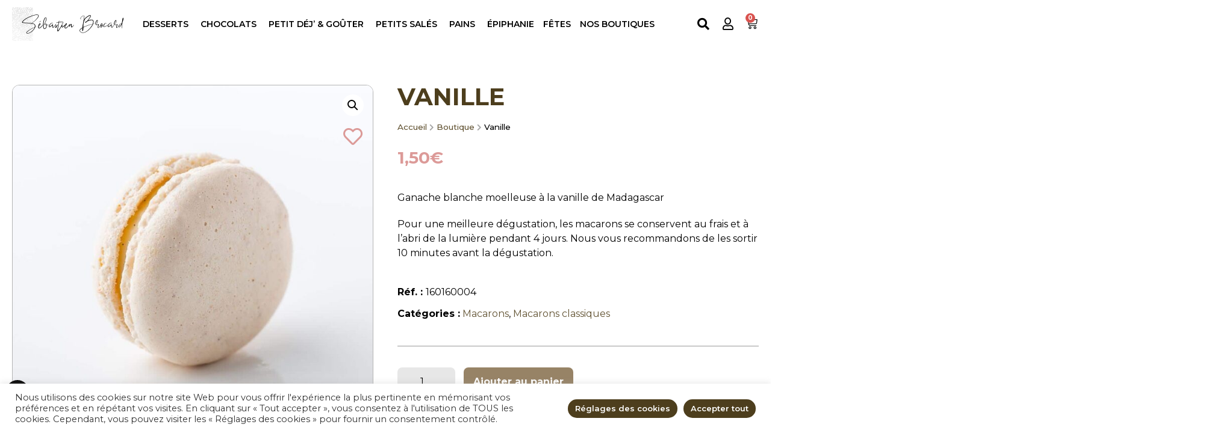

--- FILE ---
content_type: text/html; charset=UTF-8
request_url: https://www.sebastien-brocard.com/boutique/macarons/macarons-printemps-ete/vanille/
body_size: 25579
content:
<!doctype html>
<html lang="fr-FR">
<head>
    <meta charset="UTF-8">
        <meta name="viewport" content="width=device-width, initial-scale=1">
    <link rel="profile" href="http://gmpg.org/xfn/11">
    				<script>document.documentElement.className = document.documentElement.className + ' yes-js js_active js'</script>
				<meta name='robots' content='index, follow, max-image-preview:large, max-snippet:-1, max-video-preview:-1' />
<!-- John WEB favicons -->
<link rel="shortcut icon" href="https://www.sebastien-brocard.com/wp-content/uploads/favicon-16.ico" sizes="16x16">
<link rel="shortcut icon" href="https://www.sebastien-brocard.com/wp-content/uploads/favicon-32.ico" sizes="32x32">
<link rel="icon" type="image/png" href="https://www.sebastien-brocard.com/wp-content/uploads/favicon-16.png" sizes="16x16">
<link rel="icon" type="image/png" href="https://www.sebastien-brocard.com/wp-content/uploads/favicon-32.png" sizes="32x32">
<meta name="msapplication-square70x70logo" content="https://www.sebastien-brocard.com/wp-content/uploads/favicon-70.png" />
<link rel="icon" type="image/png" href="https://www.sebastien-brocard.com/wp-content/uploads/favicon-96.png" sizes="96x96">
<link rel="apple-touch-icon" href="https://www.sebastien-brocard.com/wp-content/uploads/favicon-120.png">
<link rel="icon" type="image/png" href="https://www.sebastien-brocard.com/wp-content/uploads/favicon-128.png" sizes="128x128">
<link rel="apple-touch-icon" href="https://www.sebastien-brocard.com/wp-content/uploads/favicon-152.png" sizes="152x152">
<link rel="apple-touch-icon" href="https://www.sebastien-brocard.com/wp-content/uploads/favicon-167.png" sizes="167x167">
<link rel="apple-touch-icon" href="https://www.sebastien-brocard.com/wp-content/uploads/favicon-180.png" sizes="180x180">
<link rel="icon" type="image/png" href="https://www.sebastien-brocard.com/wp-content/uploads/favicon-192.png" sizes="192x192">
<link rel="icon" type="image/png" href="https://www.sebastien-brocard.com/wp-content/uploads/favicon-196.png" sizes="196x196">
<link rel="icon" type="image/png" href="https://www.sebastien-brocard.com/wp-content/uploads/favicon-228.png" sizes="228x228">
<meta name="msapplication-square270x270logo" content="https://www.sebastien-brocard.com/wp-content/uploads/favicon-270.png" />
<meta name="msapplication-square310x310logo" content="https://www.sebastien-brocard.com/wp-content/uploads/favicon-310.png" />
<meta name="msapplication-TileColor" content="#ffffff" />
<meta name="application-name" content="Sébastien Brocard" />
<!-- End John WEB favicons -->
	<!-- This site is optimized with the Yoast SEO plugin v19.10 - https://yoast.com/wordpress/plugins/seo/ -->
	<title>Vanille - Sébastien Brocard</title>
	<meta name="description" content="Ganache blanche moelleuse à la vanille de madagascar" />
	<link rel="canonical" href="https://www.sebastien-brocard.com/boutique/macarons/macarons-classiques/vanille/" />
	<meta property="og:locale" content="fr_FR" />
	<meta property="og:type" content="article" />
	<meta property="og:title" content="Vanille - Sébastien Brocard" />
	<meta property="og:description" content="Ganache blanche moelleuse à la vanille de madagascar" />
	<meta property="og:url" content="https://www.sebastien-brocard.com/boutique/macarons/macarons-classiques/vanille/" />
	<meta property="og:site_name" content="Sébastien Brocard" />
	<meta property="article:modified_time" content="2025-06-05T11:53:13+00:00" />
	<meta property="og:image" content="https://www.sebastien-brocard.com/wp-content/uploads/vanille-boulangerie-patisserie-sebastien-brocard-1961.jpg" />
	<meta property="og:image:width" content="1000" />
	<meta property="og:image:height" content="1000" />
	<meta property="og:image:type" content="image/jpeg" />
	<meta name="twitter:card" content="summary_large_image" />
	<meta name="twitter:label1" content="Durée de lecture estimée" />
	<meta name="twitter:data1" content="1 minute" />
	<script type="application/ld+json" class="yoast-schema-graph">{"@context":"https://schema.org","@graph":[{"@type":"WebPage","@id":"https://www.sebastien-brocard.com/boutique/macarons/macarons-classiques/vanille/","url":"https://www.sebastien-brocard.com/boutique/macarons/macarons-classiques/vanille/","name":"Vanille - Sébastien Brocard","isPartOf":{"@id":"https://www.sebastien-brocard.com/#website"},"primaryImageOfPage":{"@id":"https://www.sebastien-brocard.com/boutique/macarons/macarons-classiques/vanille/#primaryimage"},"image":{"@id":"https://www.sebastien-brocard.com/boutique/macarons/macarons-classiques/vanille/#primaryimage"},"thumbnailUrl":"https://www.sebastien-brocard.com/wp-content/uploads/vanille-boulangerie-patisserie-sebastien-brocard-1961.jpg","datePublished":"2021-12-13T22:35:02+00:00","dateModified":"2025-06-05T11:53:13+00:00","description":"Ganache blanche moelleuse à la vanille de madagascar","breadcrumb":{"@id":"https://www.sebastien-brocard.com/boutique/macarons/macarons-classiques/vanille/#breadcrumb"},"inLanguage":"fr-FR","potentialAction":[{"@type":"ReadAction","target":["https://www.sebastien-brocard.com/boutique/macarons/macarons-classiques/vanille/"]}]},{"@type":"ImageObject","inLanguage":"fr-FR","@id":"https://www.sebastien-brocard.com/boutique/macarons/macarons-classiques/vanille/#primaryimage","url":"https://www.sebastien-brocard.com/wp-content/uploads/vanille-boulangerie-patisserie-sebastien-brocard-1961.jpg","contentUrl":"https://www.sebastien-brocard.com/wp-content/uploads/vanille-boulangerie-patisserie-sebastien-brocard-1961.jpg","width":1000,"height":1000,"caption":"Vanille &#8211; Boulangerie-Pâtisserie Sébastien Brocard"},{"@type":"BreadcrumbList","@id":"https://www.sebastien-brocard.com/boutique/macarons/macarons-classiques/vanille/#breadcrumb","itemListElement":[{"@type":"ListItem","position":1,"name":"Accueil","item":"https://www.sebastien-brocard.com/"},{"@type":"ListItem","position":2,"name":"Boutique","item":"https://www.sebastien-brocard.com/boutique/"},{"@type":"ListItem","position":3,"name":"Vanille"}]},{"@type":"WebSite","@id":"https://www.sebastien-brocard.com/#website","url":"https://www.sebastien-brocard.com/","name":"Sébastien Brocard","description":"Boulangerie-Pâtisserie Sébastien Brocard","publisher":{"@id":"https://www.sebastien-brocard.com/#organization"},"potentialAction":[{"@type":"SearchAction","target":{"@type":"EntryPoint","urlTemplate":"https://www.sebastien-brocard.com/?s={search_term_string}"},"query-input":"required name=search_term_string"}],"inLanguage":"fr-FR"},{"@type":"Organization","@id":"https://www.sebastien-brocard.com/#organization","name":"Sébastien Brocard","url":"https://www.sebastien-brocard.com/","logo":{"@type":"ImageObject","inLanguage":"fr-FR","@id":"https://www.sebastien-brocard.com/#/schema/logo/image/","url":"https://www.sebastien-brocard.com/wp-content/uploads/sebastien-brocard-logo-avec-empreinte-3131.svg","contentUrl":"https://www.sebastien-brocard.com/wp-content/uploads/sebastien-brocard-logo-avec-empreinte-3131.svg","width":512,"height":170,"caption":"Sébastien Brocard"},"image":{"@id":"https://www.sebastien-brocard.com/#/schema/logo/image/"}}]}</script>
	<!-- / Yoast SEO plugin. -->


<link rel='dns-prefetch' href='//cdn.jsdelivr.net' />
<link rel='dns-prefetch' href='//www.google.com' />
<link rel='dns-prefetch' href='//use.fontawesome.com' />
<link rel='dns-prefetch' href='//cdnjs.cloudflare.com' />
<link rel="alternate" type="application/rss+xml" title="Sébastien Brocard &raquo; Flux" href="https://www.sebastien-brocard.com/feed/" />
<link rel="alternate" type="application/rss+xml" title="Sébastien Brocard &raquo; Flux des commentaires" href="https://www.sebastien-brocard.com/comments/feed/" />
<script type="text/javascript">
window._wpemojiSettings = {"baseUrl":"https:\/\/s.w.org\/images\/core\/emoji\/14.0.0\/72x72\/","ext":".png","svgUrl":"https:\/\/s.w.org\/images\/core\/emoji\/14.0.0\/svg\/","svgExt":".svg","source":{"concatemoji":"https:\/\/www.sebastien-brocard.com\/wp-includes\/js\/wp-emoji-release.min.js?ver=6.1"}};
/*! This file is auto-generated */
!function(e,a,t){var n,r,o,i=a.createElement("canvas"),p=i.getContext&&i.getContext("2d");function s(e,t){var a=String.fromCharCode,e=(p.clearRect(0,0,i.width,i.height),p.fillText(a.apply(this,e),0,0),i.toDataURL());return p.clearRect(0,0,i.width,i.height),p.fillText(a.apply(this,t),0,0),e===i.toDataURL()}function c(e){var t=a.createElement("script");t.src=e,t.defer=t.type="text/javascript",a.getElementsByTagName("head")[0].appendChild(t)}for(o=Array("flag","emoji"),t.supports={everything:!0,everythingExceptFlag:!0},r=0;r<o.length;r++)t.supports[o[r]]=function(e){if(p&&p.fillText)switch(p.textBaseline="top",p.font="600 32px Arial",e){case"flag":return s([127987,65039,8205,9895,65039],[127987,65039,8203,9895,65039])?!1:!s([55356,56826,55356,56819],[55356,56826,8203,55356,56819])&&!s([55356,57332,56128,56423,56128,56418,56128,56421,56128,56430,56128,56423,56128,56447],[55356,57332,8203,56128,56423,8203,56128,56418,8203,56128,56421,8203,56128,56430,8203,56128,56423,8203,56128,56447]);case"emoji":return!s([129777,127995,8205,129778,127999],[129777,127995,8203,129778,127999])}return!1}(o[r]),t.supports.everything=t.supports.everything&&t.supports[o[r]],"flag"!==o[r]&&(t.supports.everythingExceptFlag=t.supports.everythingExceptFlag&&t.supports[o[r]]);t.supports.everythingExceptFlag=t.supports.everythingExceptFlag&&!t.supports.flag,t.DOMReady=!1,t.readyCallback=function(){t.DOMReady=!0},t.supports.everything||(n=function(){t.readyCallback()},a.addEventListener?(a.addEventListener("DOMContentLoaded",n,!1),e.addEventListener("load",n,!1)):(e.attachEvent("onload",n),a.attachEvent("onreadystatechange",function(){"complete"===a.readyState&&t.readyCallback()})),(e=t.source||{}).concatemoji?c(e.concatemoji):e.wpemoji&&e.twemoji&&(c(e.twemoji),c(e.wpemoji)))}(window,document,window._wpemojiSettings);
</script>
<style type="text/css">
img.wp-smiley,
img.emoji {
	display: inline !important;
	border: none !important;
	box-shadow: none !important;
	height: 1em !important;
	width: 1em !important;
	margin: 0 0.07em !important;
	vertical-align: -0.1em !important;
	background: none !important;
	padding: 0 !important;
}
</style>
	<link rel='stylesheet' id='font-awesome-css' href='https://www.sebastien-brocard.com/wp-content/plugins/elementor/assets/lib/font-awesome/css/font-awesome.min.css?ver=4.7.0' type='text/css' media='all' />
<style id='font-awesome-inline-css' type='text/css'>
[data-font="FontAwesome"]:before {font-family: 'FontAwesome' !important;content: attr(data-icon) !important;speak: none !important;font-weight: normal !important;font-variant: normal !important;text-transform: none !important;line-height: 1 !important;font-style: normal !important;-webkit-font-smoothing: antialiased !important;-moz-osx-font-smoothing: grayscale !important;}
</style>
<link rel='stylesheet' id='regular-css' href='https://www.sebastien-brocard.com/wp-content/plugins/elementor/assets/lib/font-awesome/css/regular.min.css?ver=6.1' type='text/css' media='all' />
<link rel='stylesheet' id='owl-carousel-css' href='https://www.sebastien-brocard.com/wp-content/plugins/tf-woo-product-grid/assets/css/owl.carousel.css?ver=6.1' type='text/css' media='all' />
<link rel='stylesheet' id='tf-post-style-css' href='https://www.sebastien-brocard.com/wp-content/plugins/tfposts/assets/css/tf-style.css?ver=6.1' type='text/css' media='all' />
<link rel='stylesheet' id='wp-block-library-css' href='https://www.sebastien-brocard.com/wp-includes/css/dist/block-library/style.min.css?ver=6.1' type='text/css' media='all' />
<link rel='stylesheet' id='wc-blocks-vendors-style-css' href='https://www.sebastien-brocard.com/wp-content/plugins/woocommerce/packages/woocommerce-blocks/build/wc-blocks-vendors-style.css?ver=8.3.2' type='text/css' media='all' />
<link rel='stylesheet' id='wc-blocks-style-css' href='https://www.sebastien-brocard.com/wp-content/plugins/woocommerce/packages/woocommerce-blocks/build/wc-blocks-style.css?ver=8.3.2' type='text/css' media='all' />
<link rel='stylesheet' id='jquery-selectBox-css' href='https://www.sebastien-brocard.com/wp-content/plugins/yith-woocommerce-wishlist/assets/css/jquery.selectBox.css?ver=1.2.0' type='text/css' media='all' />
<link rel='stylesheet' id='yith-wcwl-font-awesome-css' href='https://www.sebastien-brocard.com/wp-content/plugins/yith-woocommerce-wishlist/assets/css/font-awesome.css?ver=4.7.0' type='text/css' media='all' />
<link rel='stylesheet' id='woocommerce_prettyPhoto_css-css' href='//www.sebastien-brocard.com/wp-content/plugins/woocommerce/assets/css/prettyPhoto.css?ver=3.1.6' type='text/css' media='all' />
<link rel='stylesheet' id='yith-wcwl-main-css' href='https://www.sebastien-brocard.com/wp-content/plugins/yith-woocommerce-wishlist/assets/css/style.css?ver=3.14.0' type='text/css' media='all' />
<style id='yith-wcwl-main-inline-css' type='text/css'>
.yith-wcwl-share li a{color: #FFFFFF;}.yith-wcwl-share li a:hover{color: #FFFFFF;}.yith-wcwl-share a.facebook{background: #39599E; background-color: #39599E;}.yith-wcwl-share a.facebook:hover{background: #595A5A; background-color: #595A5A;}.yith-wcwl-share a.twitter{background: #45AFE2; background-color: #45AFE2;}.yith-wcwl-share a.twitter:hover{background: #595A5A; background-color: #595A5A;}.yith-wcwl-share a.pinterest{background: #AB2E31; background-color: #AB2E31;}.yith-wcwl-share a.pinterest:hover{background: #595A5A; background-color: #595A5A;}.yith-wcwl-share a.email{background: #FBB102; background-color: #FBB102;}.yith-wcwl-share a.email:hover{background: #595A5A; background-color: #595A5A;}.yith-wcwl-share a.whatsapp{background: #00A901; background-color: #00A901;}.yith-wcwl-share a.whatsapp:hover{background: #595A5A; background-color: #595A5A;}
</style>
<link rel='stylesheet' id='classic-theme-styles-css' href='https://www.sebastien-brocard.com/wp-includes/css/classic-themes.min.css?ver=1' type='text/css' media='all' />
<style id='global-styles-inline-css' type='text/css'>
body{--wp--preset--color--black: #000000;--wp--preset--color--cyan-bluish-gray: #abb8c3;--wp--preset--color--white: #ffffff;--wp--preset--color--pale-pink: #f78da7;--wp--preset--color--vivid-red: #cf2e2e;--wp--preset--color--luminous-vivid-orange: #ff6900;--wp--preset--color--luminous-vivid-amber: #fcb900;--wp--preset--color--light-green-cyan: #7bdcb5;--wp--preset--color--vivid-green-cyan: #00d084;--wp--preset--color--pale-cyan-blue: #8ed1fc;--wp--preset--color--vivid-cyan-blue: #0693e3;--wp--preset--color--vivid-purple: #9b51e0;--wp--preset--gradient--vivid-cyan-blue-to-vivid-purple: linear-gradient(135deg,rgba(6,147,227,1) 0%,rgb(155,81,224) 100%);--wp--preset--gradient--light-green-cyan-to-vivid-green-cyan: linear-gradient(135deg,rgb(122,220,180) 0%,rgb(0,208,130) 100%);--wp--preset--gradient--luminous-vivid-amber-to-luminous-vivid-orange: linear-gradient(135deg,rgba(252,185,0,1) 0%,rgba(255,105,0,1) 100%);--wp--preset--gradient--luminous-vivid-orange-to-vivid-red: linear-gradient(135deg,rgba(255,105,0,1) 0%,rgb(207,46,46) 100%);--wp--preset--gradient--very-light-gray-to-cyan-bluish-gray: linear-gradient(135deg,rgb(238,238,238) 0%,rgb(169,184,195) 100%);--wp--preset--gradient--cool-to-warm-spectrum: linear-gradient(135deg,rgb(74,234,220) 0%,rgb(151,120,209) 20%,rgb(207,42,186) 40%,rgb(238,44,130) 60%,rgb(251,105,98) 80%,rgb(254,248,76) 100%);--wp--preset--gradient--blush-light-purple: linear-gradient(135deg,rgb(255,206,236) 0%,rgb(152,150,240) 100%);--wp--preset--gradient--blush-bordeaux: linear-gradient(135deg,rgb(254,205,165) 0%,rgb(254,45,45) 50%,rgb(107,0,62) 100%);--wp--preset--gradient--luminous-dusk: linear-gradient(135deg,rgb(255,203,112) 0%,rgb(199,81,192) 50%,rgb(65,88,208) 100%);--wp--preset--gradient--pale-ocean: linear-gradient(135deg,rgb(255,245,203) 0%,rgb(182,227,212) 50%,rgb(51,167,181) 100%);--wp--preset--gradient--electric-grass: linear-gradient(135deg,rgb(202,248,128) 0%,rgb(113,206,126) 100%);--wp--preset--gradient--midnight: linear-gradient(135deg,rgb(2,3,129) 0%,rgb(40,116,252) 100%);--wp--preset--duotone--dark-grayscale: url('#wp-duotone-dark-grayscale');--wp--preset--duotone--grayscale: url('#wp-duotone-grayscale');--wp--preset--duotone--purple-yellow: url('#wp-duotone-purple-yellow');--wp--preset--duotone--blue-red: url('#wp-duotone-blue-red');--wp--preset--duotone--midnight: url('#wp-duotone-midnight');--wp--preset--duotone--magenta-yellow: url('#wp-duotone-magenta-yellow');--wp--preset--duotone--purple-green: url('#wp-duotone-purple-green');--wp--preset--duotone--blue-orange: url('#wp-duotone-blue-orange');--wp--preset--font-size--small: 13px;--wp--preset--font-size--medium: 20px;--wp--preset--font-size--large: 36px;--wp--preset--font-size--x-large: 42px;--wp--preset--spacing--20: 0.44rem;--wp--preset--spacing--30: 0.67rem;--wp--preset--spacing--40: 1rem;--wp--preset--spacing--50: 1.5rem;--wp--preset--spacing--60: 2.25rem;--wp--preset--spacing--70: 3.38rem;--wp--preset--spacing--80: 5.06rem;}:where(.is-layout-flex){gap: 0.5em;}body .is-layout-flow > .alignleft{float: left;margin-inline-start: 0;margin-inline-end: 2em;}body .is-layout-flow > .alignright{float: right;margin-inline-start: 2em;margin-inline-end: 0;}body .is-layout-flow > .aligncenter{margin-left: auto !important;margin-right: auto !important;}body .is-layout-constrained > .alignleft{float: left;margin-inline-start: 0;margin-inline-end: 2em;}body .is-layout-constrained > .alignright{float: right;margin-inline-start: 2em;margin-inline-end: 0;}body .is-layout-constrained > .aligncenter{margin-left: auto !important;margin-right: auto !important;}body .is-layout-constrained > :where(:not(.alignleft):not(.alignright):not(.alignfull)){max-width: var(--wp--style--global--content-size);margin-left: auto !important;margin-right: auto !important;}body .is-layout-constrained > .alignwide{max-width: var(--wp--style--global--wide-size);}body .is-layout-flex{display: flex;}body .is-layout-flex{flex-wrap: wrap;align-items: center;}body .is-layout-flex > *{margin: 0;}:where(.wp-block-columns.is-layout-flex){gap: 2em;}.has-black-color{color: var(--wp--preset--color--black) !important;}.has-cyan-bluish-gray-color{color: var(--wp--preset--color--cyan-bluish-gray) !important;}.has-white-color{color: var(--wp--preset--color--white) !important;}.has-pale-pink-color{color: var(--wp--preset--color--pale-pink) !important;}.has-vivid-red-color{color: var(--wp--preset--color--vivid-red) !important;}.has-luminous-vivid-orange-color{color: var(--wp--preset--color--luminous-vivid-orange) !important;}.has-luminous-vivid-amber-color{color: var(--wp--preset--color--luminous-vivid-amber) !important;}.has-light-green-cyan-color{color: var(--wp--preset--color--light-green-cyan) !important;}.has-vivid-green-cyan-color{color: var(--wp--preset--color--vivid-green-cyan) !important;}.has-pale-cyan-blue-color{color: var(--wp--preset--color--pale-cyan-blue) !important;}.has-vivid-cyan-blue-color{color: var(--wp--preset--color--vivid-cyan-blue) !important;}.has-vivid-purple-color{color: var(--wp--preset--color--vivid-purple) !important;}.has-black-background-color{background-color: var(--wp--preset--color--black) !important;}.has-cyan-bluish-gray-background-color{background-color: var(--wp--preset--color--cyan-bluish-gray) !important;}.has-white-background-color{background-color: var(--wp--preset--color--white) !important;}.has-pale-pink-background-color{background-color: var(--wp--preset--color--pale-pink) !important;}.has-vivid-red-background-color{background-color: var(--wp--preset--color--vivid-red) !important;}.has-luminous-vivid-orange-background-color{background-color: var(--wp--preset--color--luminous-vivid-orange) !important;}.has-luminous-vivid-amber-background-color{background-color: var(--wp--preset--color--luminous-vivid-amber) !important;}.has-light-green-cyan-background-color{background-color: var(--wp--preset--color--light-green-cyan) !important;}.has-vivid-green-cyan-background-color{background-color: var(--wp--preset--color--vivid-green-cyan) !important;}.has-pale-cyan-blue-background-color{background-color: var(--wp--preset--color--pale-cyan-blue) !important;}.has-vivid-cyan-blue-background-color{background-color: var(--wp--preset--color--vivid-cyan-blue) !important;}.has-vivid-purple-background-color{background-color: var(--wp--preset--color--vivid-purple) !important;}.has-black-border-color{border-color: var(--wp--preset--color--black) !important;}.has-cyan-bluish-gray-border-color{border-color: var(--wp--preset--color--cyan-bluish-gray) !important;}.has-white-border-color{border-color: var(--wp--preset--color--white) !important;}.has-pale-pink-border-color{border-color: var(--wp--preset--color--pale-pink) !important;}.has-vivid-red-border-color{border-color: var(--wp--preset--color--vivid-red) !important;}.has-luminous-vivid-orange-border-color{border-color: var(--wp--preset--color--luminous-vivid-orange) !important;}.has-luminous-vivid-amber-border-color{border-color: var(--wp--preset--color--luminous-vivid-amber) !important;}.has-light-green-cyan-border-color{border-color: var(--wp--preset--color--light-green-cyan) !important;}.has-vivid-green-cyan-border-color{border-color: var(--wp--preset--color--vivid-green-cyan) !important;}.has-pale-cyan-blue-border-color{border-color: var(--wp--preset--color--pale-cyan-blue) !important;}.has-vivid-cyan-blue-border-color{border-color: var(--wp--preset--color--vivid-cyan-blue) !important;}.has-vivid-purple-border-color{border-color: var(--wp--preset--color--vivid-purple) !important;}.has-vivid-cyan-blue-to-vivid-purple-gradient-background{background: var(--wp--preset--gradient--vivid-cyan-blue-to-vivid-purple) !important;}.has-light-green-cyan-to-vivid-green-cyan-gradient-background{background: var(--wp--preset--gradient--light-green-cyan-to-vivid-green-cyan) !important;}.has-luminous-vivid-amber-to-luminous-vivid-orange-gradient-background{background: var(--wp--preset--gradient--luminous-vivid-amber-to-luminous-vivid-orange) !important;}.has-luminous-vivid-orange-to-vivid-red-gradient-background{background: var(--wp--preset--gradient--luminous-vivid-orange-to-vivid-red) !important;}.has-very-light-gray-to-cyan-bluish-gray-gradient-background{background: var(--wp--preset--gradient--very-light-gray-to-cyan-bluish-gray) !important;}.has-cool-to-warm-spectrum-gradient-background{background: var(--wp--preset--gradient--cool-to-warm-spectrum) !important;}.has-blush-light-purple-gradient-background{background: var(--wp--preset--gradient--blush-light-purple) !important;}.has-blush-bordeaux-gradient-background{background: var(--wp--preset--gradient--blush-bordeaux) !important;}.has-luminous-dusk-gradient-background{background: var(--wp--preset--gradient--luminous-dusk) !important;}.has-pale-ocean-gradient-background{background: var(--wp--preset--gradient--pale-ocean) !important;}.has-electric-grass-gradient-background{background: var(--wp--preset--gradient--electric-grass) !important;}.has-midnight-gradient-background{background: var(--wp--preset--gradient--midnight) !important;}.has-small-font-size{font-size: var(--wp--preset--font-size--small) !important;}.has-medium-font-size{font-size: var(--wp--preset--font-size--medium) !important;}.has-large-font-size{font-size: var(--wp--preset--font-size--large) !important;}.has-x-large-font-size{font-size: var(--wp--preset--font-size--x-large) !important;}
.wp-block-navigation a:where(:not(.wp-element-button)){color: inherit;}
:where(.wp-block-columns.is-layout-flex){gap: 2em;}
.wp-block-pullquote{font-size: 1.5em;line-height: 1.6;}
</style>
<link rel='stylesheet' id='contact-form-7-css' href='https://www.sebastien-brocard.com/wp-content/plugins/contact-form-7/includes/css/styles.css?ver=5.6.4' type='text/css' media='all' />
<link rel='stylesheet' id='cookie-law-info-css' href='https://www.sebastien-brocard.com/wp-content/plugins/cookie-law-info/legacy/public/css/cookie-law-info-public.css?ver=3.0.5' type='text/css' media='all' />
<link rel='stylesheet' id='cookie-law-info-gdpr-css' href='https://www.sebastien-brocard.com/wp-content/plugins/cookie-law-info/legacy/public/css/cookie-law-info-gdpr.css?ver=3.0.5' type='text/css' media='all' />
<link rel='stylesheet' id='wcpa-frontend-css' href='https://www.sebastien-brocard.com/wp-content/plugins/woo-custom-product-addons/assets/css/frontend.css?ver=1.0.0' type='text/css' media='all' />
<link rel='stylesheet' id='photoswipe-css' href='https://www.sebastien-brocard.com/wp-content/plugins/woocommerce/assets/css/photoswipe/photoswipe.min.css?ver=6.9.2' type='text/css' media='all' />
<link rel='stylesheet' id='photoswipe-default-skin-css' href='https://www.sebastien-brocard.com/wp-content/plugins/woocommerce/assets/css/photoswipe/default-skin/default-skin.min.css?ver=6.9.2' type='text/css' media='all' />
<link rel='stylesheet' id='woocommerce-layout-css' href='https://www.sebastien-brocard.com/wp-content/plugins/woocommerce/assets/css/woocommerce-layout.css?ver=6.9.2' type='text/css' media='all' />
<link rel='stylesheet' id='woocommerce-smallscreen-css' href='https://www.sebastien-brocard.com/wp-content/plugins/woocommerce/assets/css/woocommerce-smallscreen.css?ver=6.9.2' type='text/css' media='only screen and (max-width: 768px)' />
<link rel='stylesheet' id='woocommerce-general-css' href='https://www.sebastien-brocard.com/wp-content/plugins/woocommerce/assets/css/woocommerce.css?ver=6.9.2' type='text/css' media='all' />
<style id='woocommerce-inline-inline-css' type='text/css'>
.woocommerce form .form-row .required { visibility: visible; }
</style>
<link rel='stylesheet' id='wpmtools_global_css-css' href='https://www.sebastien-brocard.com/wp-content/plugins/wpm-tools/assets/css/global.css?ver=1769183905' type='text/css' media='all' />
<link rel='stylesheet' id='font_awesome-css' href='https://use.fontawesome.com/releases/v5.0.10/css/all.css?ver=6.1' type='text/css' media='all' />
<link rel='stylesheet' id='wpmtools_front_css-css' href='https://www.sebastien-brocard.com/wp-content/plugins/wpm-tools/assets/css/front.css?ver=1769183905' type='text/css' media='all' />
<link rel='stylesheet' id='tagsinput_front_css-css' href='https://www.sebastien-brocard.com/wp-content/plugins/wpm-tools/assets/js/tagsinput/jquery.tagsinput.css?ver=1769183905' type='text/css' media='all' />
<link rel='stylesheet' id='select2_front_css-css' href='https://cdnjs.cloudflare.com/ajax/libs/select2/4.0.13/css/select2.min.css?ver=1769183905' type='text/css' media='all' />
<link rel='stylesheet' id='wpmtools_custom_css-css' href='https://www.sebastien-brocard.com/wp-content/plugins/wpm-tools/assets/css/custom.css?ver=1769183905' type='text/css' media='all' />
<link rel='stylesheet' id='wpm_front_woocustom_css-css' href='https://www.sebastien-brocard.com/wp-content/plugins/wpm-tools/inc/plugins/woo-custom/assets/css/front.css?ver=1769183905' type='text/css' media='all' />
<link rel='stylesheet' id='wpm_splide_css-css' href='https://www.sebastien-brocard.com/wp-content/plugins/wpm-tools/assets/js/splide/splide.min.css?ver=1769183905' type='text/css' media='all' />
<link rel='stylesheet' id='htmega-menu-css' href='https://www.sebastien-brocard.com/wp-content/plugins/ht-menu/assets/css/mega-menu-style.css?ver=1.0.3' type='text/css' media='all' />
<style id='htmega-menu-inline-css' type='text/css'>

            
            
            
            
            
            
            
            
            
</style>
<link rel='stylesheet' id='yith-quick-view-css' href='https://www.sebastien-brocard.com/wp-content/plugins/yith-woocommerce-quick-view/assets/css/yith-quick-view.css?ver=1.21.0' type='text/css' media='all' />
<style id='yith-quick-view-inline-css' type='text/css'>

				#yith-quick-view-modal .yith-wcqv-main{background:#ffffff;}
				#yith-quick-view-close{color:#cdcdcd;}
				#yith-quick-view-close:hover{color:#ff0000;}
</style>
<link rel='stylesheet' id='hello-elementor-css' href='https://www.sebastien-brocard.com/wp-content/themes/hello-elementor/style.min.css?ver=2.4.1' type='text/css' media='all' />
<link rel='stylesheet' id='hello-elementor-theme-style-css' href='https://www.sebastien-brocard.com/wp-content/themes/hello-elementor/theme.min.css?ver=2.4.1' type='text/css' media='all' />
<link rel='stylesheet' id='elementor-frontend-legacy-css' href='https://www.sebastien-brocard.com/wp-content/plugins/elementor/assets/css/frontend-legacy.min.css?ver=3.5.6' type='text/css' media='all' />
<link rel='stylesheet' id='elementor-frontend-css' href='https://www.sebastien-brocard.com/wp-content/plugins/elementor/assets/css/frontend-lite.min.css?ver=3.5.6' type='text/css' media='all' />
<link rel='stylesheet' id='elementor-post-12-css' href='https://www.sebastien-brocard.com/wp-content/uploads/elementor/css/post-12.css?ver=1763369708' type='text/css' media='all' />
<link rel='stylesheet' id='elementor-icons-css' href='https://www.sebastien-brocard.com/wp-content/plugins/elementor/assets/lib/eicons/css/elementor-icons.min.css?ver=5.14.0' type='text/css' media='all' />
<link rel='stylesheet' id='elementor-pro-css' href='https://www.sebastien-brocard.com/wp-content/plugins/elementor-pro/assets/css/frontend-lite.min.css?ver=3.7.1' type='text/css' media='all' />
<link rel='stylesheet' id='font-awesome-5-all-css' href='https://www.sebastien-brocard.com/wp-content/plugins/elementor/assets/lib/font-awesome/css/all.min.css?ver=4.9.37' type='text/css' media='all' />
<link rel='stylesheet' id='font-awesome-4-shim-css' href='https://www.sebastien-brocard.com/wp-content/plugins/elementor/assets/lib/font-awesome/css/v4-shims.min.css?ver=3.5.6' type='text/css' media='all' />
<link rel='stylesheet' id='elementor-global-css' href='https://www.sebastien-brocard.com/wp-content/uploads/elementor/css/global.css?ver=1763369709' type='text/css' media='all' />
<link rel='stylesheet' id='elementor-post-36-css' href='https://www.sebastien-brocard.com/wp-content/uploads/elementor/css/post-36.css?ver=1763369709' type='text/css' media='all' />
<link rel='stylesheet' id='elementor-post-50-css' href='https://www.sebastien-brocard.com/wp-content/uploads/elementor/css/post-50.css?ver=1763369710' type='text/css' media='all' />
<link rel='stylesheet' id='elementor-post-814-css' href='https://www.sebastien-brocard.com/wp-content/uploads/elementor/css/post-814.css?ver=1763369710' type='text/css' media='all' />
<link rel='stylesheet' id='google-fonts-1-css' href='https://fonts.googleapis.com/css?family=Montserrat%3A100%2C100italic%2C200%2C200italic%2C300%2C300italic%2C400%2C400italic%2C500%2C500italic%2C600%2C600italic%2C700%2C700italic%2C800%2C800italic%2C900%2C900italic&#038;display=auto&#038;ver=6.1' type='text/css' media='all' />
<link rel='stylesheet' id='elementor-icons-shared-0-css' href='https://www.sebastien-brocard.com/wp-content/plugins/elementor/assets/lib/font-awesome/css/fontawesome.min.css?ver=5.15.3' type='text/css' media='all' />
<link rel='stylesheet' id='elementor-icons-fa-regular-css' href='https://www.sebastien-brocard.com/wp-content/plugins/elementor/assets/lib/font-awesome/css/regular.min.css?ver=5.15.3' type='text/css' media='all' />
<link rel='stylesheet' id='elementor-icons-fa-solid-css' href='https://www.sebastien-brocard.com/wp-content/plugins/elementor/assets/lib/font-awesome/css/solid.min.css?ver=5.15.3' type='text/css' media='all' />
<script type='text/javascript' src='https://www.sebastien-brocard.com/wp-includes/js/jquery/jquery.min.js?ver=3.6.1' id='jquery-core-js'></script>
<script type='text/javascript' src='https://www.sebastien-brocard.com/wp-includes/js/jquery/jquery-migrate.min.js?ver=3.3.2' id='jquery-migrate-js'></script>
<script type='text/javascript' id='cookie-law-info-js-extra'>
/* <![CDATA[ */
var Cli_Data = {"nn_cookie_ids":[],"cookielist":[],"non_necessary_cookies":[],"ccpaEnabled":"","ccpaRegionBased":"","ccpaBarEnabled":"","strictlyEnabled":["necessary","obligatoire"],"ccpaType":"gdpr","js_blocking":"1","custom_integration":"","triggerDomRefresh":"","secure_cookies":""};
var cli_cookiebar_settings = {"animate_speed_hide":"500","animate_speed_show":"500","background":"#FFF","border":"#b1a6a6c2","border_on":"","button_1_button_colour":"#ed1857","button_1_button_hover":"#be1346","button_1_link_colour":"#fff","button_1_as_button":"1","button_1_new_win":"","button_2_button_colour":"#ed1857","button_2_button_hover":"#be1346","button_2_link_colour":"#ffffff","button_2_as_button":"1","button_2_hidebar":"","button_3_button_colour":"#ed1857","button_3_button_hover":"#be1346","button_3_link_colour":"#ffffff","button_3_as_button":"1","button_3_new_win":"","button_4_button_colour":"#ed1857","button_4_button_hover":"#be1346","button_4_link_colour":"#ffffff","button_4_as_button":"1","button_7_button_colour":"#ed1857","button_7_button_hover":"#be1346","button_7_link_colour":"#fff","button_7_as_button":"1","button_7_new_win":"","font_family":"inherit","header_fix":"","notify_animate_hide":"1","notify_animate_show":"","notify_div_id":"#cookie-law-info-bar","notify_position_horizontal":"left","notify_position_vertical":"bottom","scroll_close":"","scroll_close_reload":"","accept_close_reload":"","reject_close_reload":"","showagain_tab":"1","showagain_background":"#fff","showagain_border":"#000","showagain_div_id":"#cookie-law-info-again","showagain_x_position":"10px","text":"#333333","show_once_yn":"","show_once":"10000","logging_on":"","as_popup":"","popup_overlay":"1","bar_heading_text":"","cookie_bar_as":"banner","popup_showagain_position":"bottom-right","widget_position":"left"};
var log_object = {"ajax_url":"https:\/\/www.sebastien-brocard.com\/wp-admin\/admin-ajax.php"};
/* ]]> */
</script>
<script type='text/javascript' src='https://www.sebastien-brocard.com/wp-content/plugins/cookie-law-info/legacy/public/js/cookie-law-info-public.js?ver=3.0.5' id='cookie-law-info-js'></script>
<script type='text/javascript' src='https://www.sebastien-brocard.com/wp-content/plugins/ht-menu/assets/js/htmegamenu-main.js?ver=6.1' id='htmegamenu-main-js'></script>
<script type='text/javascript' src='https://www.sebastien-brocard.com/wp-content/plugins/elementor/assets/lib/font-awesome/js/v4-shims.min.js?ver=3.5.6' id='font-awesome-4-shim-js'></script>
<link rel="https://api.w.org/" href="https://www.sebastien-brocard.com/wp-json/" /><link rel="alternate" type="application/json" href="https://www.sebastien-brocard.com/wp-json/wp/v2/product/1960" /><link rel="EditURI" type="application/rsd+xml" title="RSD" href="https://www.sebastien-brocard.com/xmlrpc.php?rsd" />
<link rel="wlwmanifest" type="application/wlwmanifest+xml" href="https://www.sebastien-brocard.com/wp-includes/wlwmanifest.xml" />
<meta name="generator" content="WordPress 6.1" />
<meta name="generator" content="WooCommerce 6.9.2" />
<link rel='shortlink' href='https://www.sebastien-brocard.com/?p=1960' />
<link rel="alternate" type="application/json+oembed" href="https://www.sebastien-brocard.com/wp-json/oembed/1.0/embed?url=https%3A%2F%2Fwww.sebastien-brocard.com%2Fboutique%2Fmacarons%2Fmacarons-classiques%2Fvanille%2F" />
<link rel="alternate" type="text/xml+oembed" href="https://www.sebastien-brocard.com/wp-json/oembed/1.0/embed?url=https%3A%2F%2Fwww.sebastien-brocard.com%2Fboutique%2Fmacarons%2Fmacarons-classiques%2Fvanille%2F&#038;format=xml" />
<!-- Global site tag (gtag.js) - Google Analytics -->
<script async src="https://www.googletagmanager.com/gtag/js?id=G-DZXFHX60E5"></script>
<script>
  window.dataLayer = window.dataLayer || [];
  function gtag(){dataLayer.push(arguments);}
  gtag("js", new Date());

  gtag("config", "G-DZXFHX60E5");
</script>
	<noscript><style>.woocommerce-product-gallery{ opacity: 1 !important; }</style></noscript>
	<!-- WPM custom Woo style -->
<style>.woocommerce-product-gallery.woocommerce-product-gallery--with-images ol li{width:25% !important;}</style>
<!-- END WPM custom Woo style --></head>
<body class="product-template-default single single-product postid-1960 wp-custom-logo theme-hello-elementor htmega-menu-active woocommerce woocommerce-page woocommerce-no-js elementor-default elementor-template-full-width elementor-kit-12 elementor-page-814">

<svg xmlns="http://www.w3.org/2000/svg" viewBox="0 0 0 0" width="0" height="0" focusable="false" role="none" style="visibility: hidden; position: absolute; left: -9999px; overflow: hidden;" ><defs><filter id="wp-duotone-dark-grayscale"><feColorMatrix color-interpolation-filters="sRGB" type="matrix" values=" .299 .587 .114 0 0 .299 .587 .114 0 0 .299 .587 .114 0 0 .299 .587 .114 0 0 " /><feComponentTransfer color-interpolation-filters="sRGB" ><feFuncR type="table" tableValues="0 0.49803921568627" /><feFuncG type="table" tableValues="0 0.49803921568627" /><feFuncB type="table" tableValues="0 0.49803921568627" /><feFuncA type="table" tableValues="1 1" /></feComponentTransfer><feComposite in2="SourceGraphic" operator="in" /></filter></defs></svg><svg xmlns="http://www.w3.org/2000/svg" viewBox="0 0 0 0" width="0" height="0" focusable="false" role="none" style="visibility: hidden; position: absolute; left: -9999px; overflow: hidden;" ><defs><filter id="wp-duotone-grayscale"><feColorMatrix color-interpolation-filters="sRGB" type="matrix" values=" .299 .587 .114 0 0 .299 .587 .114 0 0 .299 .587 .114 0 0 .299 .587 .114 0 0 " /><feComponentTransfer color-interpolation-filters="sRGB" ><feFuncR type="table" tableValues="0 1" /><feFuncG type="table" tableValues="0 1" /><feFuncB type="table" tableValues="0 1" /><feFuncA type="table" tableValues="1 1" /></feComponentTransfer><feComposite in2="SourceGraphic" operator="in" /></filter></defs></svg><svg xmlns="http://www.w3.org/2000/svg" viewBox="0 0 0 0" width="0" height="0" focusable="false" role="none" style="visibility: hidden; position: absolute; left: -9999px; overflow: hidden;" ><defs><filter id="wp-duotone-purple-yellow"><feColorMatrix color-interpolation-filters="sRGB" type="matrix" values=" .299 .587 .114 0 0 .299 .587 .114 0 0 .299 .587 .114 0 0 .299 .587 .114 0 0 " /><feComponentTransfer color-interpolation-filters="sRGB" ><feFuncR type="table" tableValues="0.54901960784314 0.98823529411765" /><feFuncG type="table" tableValues="0 1" /><feFuncB type="table" tableValues="0.71764705882353 0.25490196078431" /><feFuncA type="table" tableValues="1 1" /></feComponentTransfer><feComposite in2="SourceGraphic" operator="in" /></filter></defs></svg><svg xmlns="http://www.w3.org/2000/svg" viewBox="0 0 0 0" width="0" height="0" focusable="false" role="none" style="visibility: hidden; position: absolute; left: -9999px; overflow: hidden;" ><defs><filter id="wp-duotone-blue-red"><feColorMatrix color-interpolation-filters="sRGB" type="matrix" values=" .299 .587 .114 0 0 .299 .587 .114 0 0 .299 .587 .114 0 0 .299 .587 .114 0 0 " /><feComponentTransfer color-interpolation-filters="sRGB" ><feFuncR type="table" tableValues="0 1" /><feFuncG type="table" tableValues="0 0.27843137254902" /><feFuncB type="table" tableValues="0.5921568627451 0.27843137254902" /><feFuncA type="table" tableValues="1 1" /></feComponentTransfer><feComposite in2="SourceGraphic" operator="in" /></filter></defs></svg><svg xmlns="http://www.w3.org/2000/svg" viewBox="0 0 0 0" width="0" height="0" focusable="false" role="none" style="visibility: hidden; position: absolute; left: -9999px; overflow: hidden;" ><defs><filter id="wp-duotone-midnight"><feColorMatrix color-interpolation-filters="sRGB" type="matrix" values=" .299 .587 .114 0 0 .299 .587 .114 0 0 .299 .587 .114 0 0 .299 .587 .114 0 0 " /><feComponentTransfer color-interpolation-filters="sRGB" ><feFuncR type="table" tableValues="0 0" /><feFuncG type="table" tableValues="0 0.64705882352941" /><feFuncB type="table" tableValues="0 1" /><feFuncA type="table" tableValues="1 1" /></feComponentTransfer><feComposite in2="SourceGraphic" operator="in" /></filter></defs></svg><svg xmlns="http://www.w3.org/2000/svg" viewBox="0 0 0 0" width="0" height="0" focusable="false" role="none" style="visibility: hidden; position: absolute; left: -9999px; overflow: hidden;" ><defs><filter id="wp-duotone-magenta-yellow"><feColorMatrix color-interpolation-filters="sRGB" type="matrix" values=" .299 .587 .114 0 0 .299 .587 .114 0 0 .299 .587 .114 0 0 .299 .587 .114 0 0 " /><feComponentTransfer color-interpolation-filters="sRGB" ><feFuncR type="table" tableValues="0.78039215686275 1" /><feFuncG type="table" tableValues="0 0.94901960784314" /><feFuncB type="table" tableValues="0.35294117647059 0.47058823529412" /><feFuncA type="table" tableValues="1 1" /></feComponentTransfer><feComposite in2="SourceGraphic" operator="in" /></filter></defs></svg><svg xmlns="http://www.w3.org/2000/svg" viewBox="0 0 0 0" width="0" height="0" focusable="false" role="none" style="visibility: hidden; position: absolute; left: -9999px; overflow: hidden;" ><defs><filter id="wp-duotone-purple-green"><feColorMatrix color-interpolation-filters="sRGB" type="matrix" values=" .299 .587 .114 0 0 .299 .587 .114 0 0 .299 .587 .114 0 0 .299 .587 .114 0 0 " /><feComponentTransfer color-interpolation-filters="sRGB" ><feFuncR type="table" tableValues="0.65098039215686 0.40392156862745" /><feFuncG type="table" tableValues="0 1" /><feFuncB type="table" tableValues="0.44705882352941 0.4" /><feFuncA type="table" tableValues="1 1" /></feComponentTransfer><feComposite in2="SourceGraphic" operator="in" /></filter></defs></svg><svg xmlns="http://www.w3.org/2000/svg" viewBox="0 0 0 0" width="0" height="0" focusable="false" role="none" style="visibility: hidden; position: absolute; left: -9999px; overflow: hidden;" ><defs><filter id="wp-duotone-blue-orange"><feColorMatrix color-interpolation-filters="sRGB" type="matrix" values=" .299 .587 .114 0 0 .299 .587 .114 0 0 .299 .587 .114 0 0 .299 .587 .114 0 0 " /><feComponentTransfer color-interpolation-filters="sRGB" ><feFuncR type="table" tableValues="0.098039215686275 1" /><feFuncG type="table" tableValues="0 0.66274509803922" /><feFuncB type="table" tableValues="0.84705882352941 0.41960784313725" /><feFuncA type="table" tableValues="1 1" /></feComponentTransfer><feComposite in2="SourceGraphic" operator="in" /></filter></defs></svg>		<div data-elementor-type="header" data-elementor-id="36" class="elementor elementor-36 elementor-location-header" data-elementor-settings="[]">
					<div class="elementor-section-wrap">
								<header class="elementor-section elementor-top-section elementor-element elementor-element-3d06d948 elementor-section-content-middle elementor-section-height-min-height sticky-header elementor-section-boxed elementor-section-height-default elementor-section-items-middle" data-id="3d06d948" data-element_type="section" id="siti_header" data-settings="{&quot;background_background&quot;:&quot;classic&quot;,&quot;sticky&quot;:&quot;top&quot;,&quot;sticky_on&quot;:[&quot;desktop&quot;,&quot;tablet&quot;,&quot;mobile&quot;],&quot;sticky_offset&quot;:0,&quot;sticky_effects_offset&quot;:0}">
						<div class="elementor-container elementor-column-gap-narrow">
							<div class="elementor-row">
					<div class="elementor-column elementor-col-25 elementor-top-column elementor-element elementor-element-1e4bc82a" data-id="1e4bc82a" data-element_type="column">
			<div class="elementor-column-wrap elementor-element-populated">
							<div class="elementor-widget-wrap">
						<div class="elementor-element elementor-element-461ac2ea logo elementor-widget elementor-widget-theme-site-logo elementor-widget-image" data-id="461ac2ea" data-element_type="widget" data-widget_type="theme-site-logo.default">
				<div class="elementor-widget-container">
			<style>/*! elementor - v3.5.6 - 28-02-2022 */
.elementor-widget-image{text-align:center}.elementor-widget-image a{display:inline-block}.elementor-widget-image a img[src$=".svg"]{width:48px}.elementor-widget-image img{vertical-align:middle;display:inline-block}</style>					<div class="elementor-image">
													<a href="https://www.sebastien-brocard.com">
							<img width="562" height="170" src="https://www.sebastien-brocard.com/wp-content/uploads/sebastien-brocard-logo-officiel-3308.svg" class="attachment-full size-full" alt="Sébastien Brocard logo officiel" loading="lazy" />								</a>
														</div>
						</div>
				</div>
						</div>
					</div>
		</div>
				<div class="elementor-column elementor-col-50 elementor-top-column elementor-element elementor-element-67e6f154" data-id="67e6f154" data-element_type="column">
			<div class="elementor-column-wrap elementor-element-populated">
							<div class="elementor-widget-wrap">
						<div class="elementor-element elementor-element-ab25292 elementor-widget elementor-widget-htmega-menu-inline-menu" data-id="ab25292" data-element_type="widget" data-widget_type="htmega-menu-inline-menu.default">
				<div class="elementor-widget-container">
			<div class="htmega-menu-container"><div class="htmega-menu-area"><ul id="menu-menu" class="htmega-megamenu"><li class="menu-item menu-item-type-taxonomy menu-item-object-product_cat htmega_mega_menu "><a title="Desserts Sébastien Brocard" href="https://www.sebastien-brocard.com/patisserie-chocolaterie/desserts/" class="">Desserts <span class="htmenu-icon"></span></a><div class="htmegamenu-content-wrapper"  style="width:px; left:px;">		<div data-elementor-type="section" data-elementor-id="768" class="elementor elementor-768 elementor-location-header" data-elementor-settings="[]">
					<div class="elementor-section-wrap">
								<section class="elementor-section elementor-top-section elementor-element elementor-element-eda8e4e elementor-section-full_width elementor-section-height-default elementor-section-height-default" data-id="eda8e4e" data-element_type="section">
						<div class="elementor-container elementor-column-gap-narrow">
							<div class="elementor-row">
					<div class="elementor-column elementor-col-20 elementor-top-column elementor-element elementor-element-6926859 siti_megamenu_column" data-id="6926859" data-element_type="column">
			<div class="elementor-column-wrap elementor-element-populated">
							<div class="elementor-widget-wrap">
						<div class="elementor-element elementor-element-54c7f41 elementor-widget elementor-widget-image" data-id="54c7f41" data-element_type="widget" data-widget_type="image.default">
				<div class="elementor-widget-container">
								<div class="elementor-image">
												<img width="512" height="512" src="https://www.sebastien-brocard.com/wp-content/uploads/desserts-2084.svg" class="attachment-large size-large" alt="Desserts" loading="lazy" />														</div>
						</div>
				</div>
						</div>
					</div>
		</div>
				<div class="elementor-column elementor-col-20 elementor-top-column elementor-element elementor-element-36eddd6 siti_megamenu_column" data-id="36eddd6" data-element_type="column">
			<div class="elementor-column-wrap elementor-element-populated">
							<div class="elementor-widget-wrap">
						<div class="elementor-element elementor-element-b855301 elementor-widget elementor-widget-text-editor" data-id="b855301" data-element_type="widget" data-widget_type="text-editor.default">
				<div class="elementor-widget-container">
			<style>/*! elementor - v3.5.6 - 28-02-2022 */
.elementor-widget-text-editor.elementor-drop-cap-view-stacked .elementor-drop-cap{background-color:#818a91;color:#fff}.elementor-widget-text-editor.elementor-drop-cap-view-framed .elementor-drop-cap{color:#818a91;border:3px solid;background-color:transparent}.elementor-widget-text-editor:not(.elementor-drop-cap-view-default) .elementor-drop-cap{margin-top:8px}.elementor-widget-text-editor:not(.elementor-drop-cap-view-default) .elementor-drop-cap-letter{width:1em;height:1em}.elementor-widget-text-editor .elementor-drop-cap{float:left;text-align:center;line-height:1;font-size:50px}.elementor-widget-text-editor .elementor-drop-cap-letter{display:inline-block}</style>					<div class="elementor-text-editor elementor-clearfix">
				<p><strong>Tous les desserts</strong></p>					</div>
						</div>
				</div>
				<div class="elementor-element elementor-element-aa6c0cd siti_btn_xxs elementor-widget elementor-widget-button" data-id="aa6c0cd" data-element_type="widget" data-widget_type="button.default">
				<div class="elementor-widget-container">
					<div class="elementor-button-wrapper">
			<a href="https://www.sebastien-brocard.com/patisserie-chocolaterie/desserts/" title="Desserts de la Pâtisserie Chocolaterie Sébastien Brocard" class="elementor-button-link elementor-button elementor-size-xs" role="button">
						<span class="elementor-button-content-wrapper">
						<span class="elementor-button-text">Découvrir</span>
		</span>
					</a>
		</div>
				</div>
				</div>
						</div>
					</div>
		</div>
				<div class="elementor-column elementor-col-20 elementor-top-column elementor-element elementor-element-b5c7cdd siti_megamenu_column" data-id="b5c7cdd" data-element_type="column">
			<div class="elementor-column-wrap elementor-element-populated">
							<div class="elementor-widget-wrap">
						<div class="elementor-element elementor-element-ccc4fd9 elementor-widget elementor-widget-text-editor" data-id="ccc4fd9" data-element_type="widget" data-widget_type="text-editor.default">
				<div class="elementor-widget-container">
								<div class="elementor-text-editor elementor-clearfix">
				<p><strong>Desserts</strong></p>					</div>
						</div>
				</div>
				<div class="elementor-element elementor-element-56fd596 elementor-widget elementor-widget-text-editor" data-id="56fd596" data-element_type="widget" data-widget_type="text-editor.default">
				<div class="elementor-widget-container">
								<div class="elementor-text-editor elementor-clearfix">
				<p><a href="https://www.sebastien-brocard.com/patisserie-chocolaterie/desserts/">Desserts</a></p><p><a href="/#dessertsmoment">Desserts du moment</a></p><p><a href="https://www.sebastien-brocard.com/patisserie-chocolaterie/desserts/desserts-de-fetes/">Desserts de fêtes</a></p><p> </p>					</div>
						</div>
				</div>
						</div>
					</div>
		</div>
				<div class="elementor-column elementor-col-20 elementor-top-column elementor-element elementor-element-8e396e1 siti_megamenu_column" data-id="8e396e1" data-element_type="column">
			<div class="elementor-column-wrap elementor-element-populated">
							<div class="elementor-widget-wrap">
						<div class="elementor-element elementor-element-bf4664b elementor-widget elementor-widget-text-editor" data-id="bf4664b" data-element_type="widget" data-widget_type="text-editor.default">
				<div class="elementor-widget-container">
								<div class="elementor-text-editor elementor-clearfix">
				<p><strong>Macarons</strong></p>					</div>
						</div>
				</div>
				<div class="elementor-element elementor-element-a6f2e31 elementor-widget elementor-widget-text-editor" data-id="a6f2e31" data-element_type="widget" data-widget_type="text-editor.default">
				<div class="elementor-widget-container">
								<div class="elementor-text-editor elementor-clearfix">
				<p><a href="https://www.sebastien-brocard.com/patisserie-chocolaterie/macarons/">Macarons</a></p><p><a href="https://www.sebastien-brocard.com/patisserie-chocolaterie/macarons/nos-coffrets/coffrets-a-composer/">Coffrets à composer</a></p><p> </p>					</div>
						</div>
				</div>
						</div>
					</div>
		</div>
				<div class="elementor-column elementor-col-20 elementor-top-column elementor-element elementor-element-61fd92b siti_megamenu_column" data-id="61fd92b" data-element_type="column">
			<div class="elementor-column-wrap elementor-element-populated">
							<div class="elementor-widget-wrap">
						<div class="elementor-element elementor-element-8f27b66 elementor-widget elementor-widget-text-editor" data-id="8f27b66" data-element_type="widget" data-widget_type="text-editor.default">
				<div class="elementor-widget-container">
								<div class="elementor-text-editor elementor-clearfix">
				<p><strong>Glaces</strong></p>					</div>
						</div>
				</div>
				<div class="elementor-element elementor-element-1da7d4b elementor-widget elementor-widget-text-editor" data-id="1da7d4b" data-element_type="widget" data-widget_type="text-editor.default">
				<div class="elementor-widget-container">
								<div class="elementor-text-editor elementor-clearfix">
				<p><a href="https://www.sebastien-brocard.com/patisserie-chocolaterie/glaces/glaces-du-moment/">Glaces</a></p>					</div>
						</div>
				</div>
						</div>
					</div>
		</div>
								</div>
					</div>
		</section>
							</div>
				</div>
		</div></li>
<li class="menu-item menu-item-type-taxonomy menu-item-object-product_cat htmega_mega_menu "><a title="Tous les chocolats Sébastien Brocard" href="https://www.sebastien-brocard.com/patisserie-chocolaterie/chocolats/" class="">Chocolats <span class="htmenu-icon"></span></a><div class="htmegamenu-content-wrapper"  style="width:px; left:px;">		<div data-elementor-type="section" data-elementor-id="7727" class="elementor elementor-7727 elementor-location-header" data-elementor-settings="[]">
					<div class="elementor-section-wrap">
								<section class="elementor-section elementor-top-section elementor-element elementor-element-72265a9c elementor-section-full_width elementor-section-height-default elementor-section-height-default" data-id="72265a9c" data-element_type="section">
						<div class="elementor-container elementor-column-gap-narrow">
							<div class="elementor-row">
					<div class="elementor-column elementor-col-25 elementor-top-column elementor-element elementor-element-2e9ff1bb siti_megamenu_column" data-id="2e9ff1bb" data-element_type="column">
			<div class="elementor-column-wrap elementor-element-populated">
							<div class="elementor-widget-wrap">
						<div class="elementor-element elementor-element-29de4f9c elementor-widget elementor-widget-image" data-id="29de4f9c" data-element_type="widget" data-widget_type="image.default">
				<div class="elementor-widget-container">
								<div class="elementor-image">
												<img width="512" height="249" src="https://www.sebastien-brocard.com/wp-content/uploads/succulentes-tablettes-de-chocolat-fondant-sebastien-brocard-1906.svg" class="attachment-large size-large" alt="Succulentes tablettes de chocolat fondant Sébastien Brocard" loading="lazy" />														</div>
						</div>
				</div>
						</div>
					</div>
		</div>
				<div class="elementor-column elementor-col-25 elementor-top-column elementor-element elementor-element-7372785e siti_megamenu_column" data-id="7372785e" data-element_type="column">
			<div class="elementor-column-wrap elementor-element-populated">
							<div class="elementor-widget-wrap">
						<div class="elementor-element elementor-element-edb78ac elementor-widget elementor-widget-text-editor" data-id="edb78ac" data-element_type="widget" data-widget_type="text-editor.default">
				<div class="elementor-widget-container">
								<div class="elementor-text-editor elementor-clearfix">
				<p><strong>Tous les chocolats</strong></p>					</div>
						</div>
				</div>
				<div class="elementor-element elementor-element-69dfbe23 siti_btn_xxs elementor-widget elementor-widget-button" data-id="69dfbe23" data-element_type="widget" data-widget_type="button.default">
				<div class="elementor-widget-container">
					<div class="elementor-button-wrapper">
			<a href="https://www.sebastien-brocard.com/patisserie-chocolaterie/chocolats/" title="Chocolats de la Pâtisserie Chocolaterie Sébastien Brocard" class="elementor-button-link elementor-button elementor-size-xs" role="button">
						<span class="elementor-button-content-wrapper">
						<span class="elementor-button-text">Découvrir</span>
		</span>
					</a>
		</div>
				</div>
				</div>
						</div>
					</div>
		</div>
				<div class="elementor-column elementor-col-25 elementor-top-column elementor-element elementor-element-712d2411 siti_megamenu_column" data-id="712d2411" data-element_type="column">
			<div class="elementor-column-wrap elementor-element-populated">
							<div class="elementor-widget-wrap">
						<div class="elementor-element elementor-element-3e2f5b0d elementor-widget elementor-widget-text-editor" data-id="3e2f5b0d" data-element_type="widget" data-widget_type="text-editor.default">
				<div class="elementor-widget-container">
								<div class="elementor-text-editor elementor-clearfix">
				<p><strong>Chocolats</strong></p>					</div>
						</div>
				</div>
				<div class="elementor-element elementor-element-c73b0fa elementor-widget elementor-widget-text-editor" data-id="c73b0fa" data-element_type="widget" data-widget_type="text-editor.default">
				<div class="elementor-widget-container">
								<div class="elementor-text-editor elementor-clearfix">
				<p><a href="https://www.sebastien-brocard.com/patisserie-chocolaterie/chocolats/chocolats-du-moment/">Chocolats du moment</a></p><p><a href="https://www.sebastien-brocard.com/patisserie-chocolaterie/chocolats/tablettes/">Tablettes</a></p><p><a href="https://www.sebastien-brocard.com/patisserie-chocolaterie/chocolats/a-croquer/">À croquer</a></p><p><a title="Les bonbons en chocolat" href="https://www.sebastien-brocard.com/les-bonbons-en-chocolat/">Bonbons en chocolat</a></p><p><a href="https://www.sebastien-brocard.com/patisserie-chocolaterie/chocolats/ecrins-chocolats/">Écrins chocolats</a></p>					</div>
						</div>
				</div>
						</div>
					</div>
		</div>
				<div class="elementor-column elementor-col-25 elementor-top-column elementor-element elementor-element-689ba400 siti_megamenu_column" data-id="689ba400" data-element_type="column">
			<div class="elementor-column-wrap">
							<div class="elementor-widget-wrap">
								</div>
					</div>
		</div>
								</div>
					</div>
		</section>
							</div>
				</div>
		</div></li>
<li class="menu-item menu-item-type-taxonomy menu-item-object-product_cat htmega_mega_menu "><a title="Petit déjeuner et goûter Sébastien Brocard" href="https://www.sebastien-brocard.com/patisserie-chocolaterie/petit-dejeuner-et-gouter/" class="">Petit déj&rsquo; &amp; goûter <span class="htmenu-icon"></span></a><div class="htmegamenu-content-wrapper"  style="width:px; left:px;">		<div data-elementor-type="section" data-elementor-id="1973" class="elementor elementor-1973 elementor-location-header" data-elementor-settings="[]">
					<div class="elementor-section-wrap">
								<section class="elementor-section elementor-top-section elementor-element elementor-element-795878dd elementor-section-full_width elementor-section-height-default elementor-section-height-default" data-id="795878dd" data-element_type="section">
						<div class="elementor-container elementor-column-gap-narrow">
							<div class="elementor-row">
					<div class="elementor-column elementor-col-20 elementor-top-column elementor-element elementor-element-2f4b3f2e siti_megamenu_column" data-id="2f4b3f2e" data-element_type="column">
			<div class="elementor-column-wrap elementor-element-populated">
							<div class="elementor-widget-wrap">
						<div class="elementor-element elementor-element-2d486399 elementor-widget elementor-widget-image" data-id="2d486399" data-element_type="widget" data-widget_type="image.default">
				<div class="elementor-widget-container">
								<div class="elementor-image">
												<img width="512" height="259" src="https://www.sebastien-brocard.com/wp-content/uploads/pain-au-chocolat-sebastien-brocard-3249.svg" class="attachment-large size-large" alt="Pain au chocolat Sébastien Brocard" loading="lazy" />														</div>
						</div>
				</div>
						</div>
					</div>
		</div>
				<div class="elementor-column elementor-col-20 elementor-top-column elementor-element elementor-element-5d1bbb2e siti_megamenu_column" data-id="5d1bbb2e" data-element_type="column">
			<div class="elementor-column-wrap elementor-element-populated">
							<div class="elementor-widget-wrap">
						<div class="elementor-element elementor-element-30359730 elementor-widget elementor-widget-text-editor" data-id="30359730" data-element_type="widget" data-widget_type="text-editor.default">
				<div class="elementor-widget-container">
								<div class="elementor-text-editor elementor-clearfix">
				<p><strong>Toutes les viennoiseries et goûters</strong></p>					</div>
						</div>
				</div>
				<div class="elementor-element elementor-element-584a2bc siti_btn_xxs elementor-widget elementor-widget-button" data-id="584a2bc" data-element_type="widget" data-widget_type="button.default">
				<div class="elementor-widget-container">
					<div class="elementor-button-wrapper">
			<a href="https://www.sebastien-brocard.com/patisserie-chocolaterie/petit-dejeuner-et-gouter/" title="Petit déj&#039; et goûter de la Pâtisserie Chocolaterie Sébastien Brocard" class="elementor-button-link elementor-button elementor-size-xs" role="button">
						<span class="elementor-button-content-wrapper">
						<span class="elementor-button-text">Découvrir</span>
		</span>
					</a>
		</div>
				</div>
				</div>
						</div>
					</div>
		</div>
				<div class="elementor-column elementor-col-20 elementor-top-column elementor-element elementor-element-48553c18 siti_megamenu_column" data-id="48553c18" data-element_type="column">
			<div class="elementor-column-wrap elementor-element-populated">
							<div class="elementor-widget-wrap">
						<div class="elementor-element elementor-element-3128853 elementor-widget elementor-widget-text-editor" data-id="3128853" data-element_type="widget" data-widget_type="text-editor.default">
				<div class="elementor-widget-container">
								<div class="elementor-text-editor elementor-clearfix">
				<p><strong>P&rsquo;tit déj&rsquo;</strong></p>					</div>
						</div>
				</div>
				<div class="elementor-element elementor-element-94bba0f elementor-widget elementor-widget-text-editor" data-id="94bba0f" data-element_type="widget" data-widget_type="text-editor.default">
				<div class="elementor-widget-container">
								<div class="elementor-text-editor elementor-clearfix">
				<p><a href="https://www.sebastien-brocard.com/patisserie-chocolaterie/petit-dejeuner-et-gouter/viennoiseries/">Les viennoiseries</a></p>					</div>
						</div>
				</div>
						</div>
					</div>
		</div>
				<div class="elementor-column elementor-col-20 elementor-top-column elementor-element elementor-element-2d41b694 siti_megamenu_column" data-id="2d41b694" data-element_type="column">
			<div class="elementor-column-wrap elementor-element-populated">
							<div class="elementor-widget-wrap">
						<div class="elementor-element elementor-element-5e9a776c elementor-widget elementor-widget-text-editor" data-id="5e9a776c" data-element_type="widget" data-widget_type="text-editor.default">
				<div class="elementor-widget-container">
								<div class="elementor-text-editor elementor-clearfix">
				<p><strong>Les goûters</strong></p>					</div>
						</div>
				</div>
				<div class="elementor-element elementor-element-2382b8a9 elementor-widget elementor-widget-text-editor" data-id="2382b8a9" data-element_type="widget" data-widget_type="text-editor.default">
				<div class="elementor-widget-container">
								<div class="elementor-text-editor elementor-clearfix">
				<p><a href="https://www.sebastien-brocard.com/patisserie-chocolaterie/petit-dejeuner-et-gouter/gouters-du-moment/">Les goûters du moment</a></p><p><a href="https://www.sebastien-brocard.com/patisserie-chocolaterie/petit-dejeuner-et-gouter/gouters/">Les goûters</a></p>					</div>
						</div>
				</div>
						</div>
					</div>
		</div>
				<div class="elementor-column elementor-col-20 elementor-top-column elementor-element elementor-element-d49add1 siti_megamenu_column" data-id="d49add1" data-element_type="column">
			<div class="elementor-column-wrap elementor-element-populated">
							<div class="elementor-widget-wrap">
						<div class="elementor-element elementor-element-38957e6 elementor-widget elementor-widget-text-editor" data-id="38957e6" data-element_type="widget" data-widget_type="text-editor.default">
				<div class="elementor-widget-container">
								<div class="elementor-text-editor elementor-clearfix">
				<p><strong>Les boissons</strong></p>					</div>
						</div>
				</div>
				<div class="elementor-element elementor-element-e263f41 elementor-widget elementor-widget-text-editor" data-id="e263f41" data-element_type="widget" data-widget_type="text-editor.default">
				<div class="elementor-widget-container">
								<div class="elementor-text-editor elementor-clearfix">
				<p><a href="https://www.sebastien-brocard.com/les-boissons/">Toutes les boissons</a></p>					</div>
						</div>
				</div>
						</div>
					</div>
		</div>
								</div>
					</div>
		</section>
							</div>
				</div>
		</div></li>
<li class="menu-item menu-item-type-taxonomy menu-item-object-product_cat htmega_mega_menu "><a title="Petits salés Sébastien Brocard" href="https://www.sebastien-brocard.com/patisserie-chocolaterie/petits-sales/" class="">Petits salés <span class="htmenu-icon"></span></a><div class="htmegamenu-content-wrapper"  style="width:px; left:px;">		<div data-elementor-type="section" data-elementor-id="3300" class="elementor elementor-3300 elementor-location-header" data-elementor-settings="[]">
					<div class="elementor-section-wrap">
								<section class="elementor-section elementor-top-section elementor-element elementor-element-2088b0e9 elementor-section-full_width elementor-section-height-default elementor-section-height-default" data-id="2088b0e9" data-element_type="section">
						<div class="elementor-container elementor-column-gap-narrow">
							<div class="elementor-row">
					<div class="elementor-column elementor-col-25 elementor-top-column elementor-element elementor-element-4b45daa0 siti_megamenu_column" data-id="4b45daa0" data-element_type="column">
			<div class="elementor-column-wrap elementor-element-populated">
							<div class="elementor-widget-wrap">
						<div class="elementor-element elementor-element-643cc20e elementor-widget elementor-widget-image" data-id="643cc20e" data-element_type="widget" data-widget_type="image.default">
				<div class="elementor-widget-container">
								<div class="elementor-image">
												<img width="512" height="173" src="https://www.sebastien-brocard.com/wp-content/uploads/les-petits-sales-de-sebastien-brocard-3305.svg" class="attachment-large size-large" alt="Les petits salés de Sébastien Brocard" loading="lazy" />														</div>
						</div>
				</div>
						</div>
					</div>
		</div>
				<div class="elementor-column elementor-col-25 elementor-top-column elementor-element elementor-element-4550f6c6 siti_megamenu_column" data-id="4550f6c6" data-element_type="column">
			<div class="elementor-column-wrap elementor-element-populated">
							<div class="elementor-widget-wrap">
						<div class="elementor-element elementor-element-33a2e756 elementor-widget elementor-widget-text-editor" data-id="33a2e756" data-element_type="widget" data-widget_type="text-editor.default">
				<div class="elementor-widget-container">
								<div class="elementor-text-editor elementor-clearfix">
				<p><strong>Tous les petits salés</strong></p>					</div>
						</div>
				</div>
				<div class="elementor-element elementor-element-a9ee142 siti_btn_xxs elementor-widget elementor-widget-button" data-id="a9ee142" data-element_type="widget" data-widget_type="button.default">
				<div class="elementor-widget-container">
					<div class="elementor-button-wrapper">
			<a href="https://www.sebastien-brocard.com/patisserie-chocolaterie/petits-sales/" title="Petits salés de la Pâtisserie Chocolaterie Sébastien Brocard" class="elementor-button-link elementor-button elementor-size-xs" role="button">
						<span class="elementor-button-content-wrapper">
						<span class="elementor-button-text">Découvrir</span>
		</span>
					</a>
		</div>
				</div>
				</div>
						</div>
					</div>
		</div>
				<div class="elementor-column elementor-col-25 elementor-top-column elementor-element elementor-element-219fca42 siti_megamenu_column" data-id="219fca42" data-element_type="column">
			<div class="elementor-column-wrap elementor-element-populated">
							<div class="elementor-widget-wrap">
						<div class="elementor-element elementor-element-2a08af06 elementor-widget elementor-widget-text-editor" data-id="2a08af06" data-element_type="widget" data-widget_type="text-editor.default">
				<div class="elementor-widget-container">
								<div class="elementor-text-editor elementor-clearfix">
				<p><strong>Nos petits salés</strong></p>					</div>
						</div>
				</div>
				<div class="elementor-element elementor-element-51c2445c elementor-widget elementor-widget-text-editor" data-id="51c2445c" data-element_type="widget" data-widget_type="text-editor.default">
				<div class="elementor-widget-container">
								<div class="elementor-text-editor elementor-clearfix">
				<p><a href="https://www.sebastien-brocard.com/patisserie-chocolaterie/petits-sales/les-cakes/">Les cakes</a></p><p><a href="https://www.sebastien-brocard.com/patisserie-chocolaterie/petits-sales/les-tartes/">Les tartes</a></p>					</div>
						</div>
				</div>
						</div>
					</div>
		</div>
				<div class="elementor-column elementor-col-25 elementor-top-column elementor-element elementor-element-22c42e02 siti_megamenu_column" data-id="22c42e02" data-element_type="column">
			<div class="elementor-column-wrap">
							<div class="elementor-widget-wrap">
								</div>
					</div>
		</div>
								</div>
					</div>
		</section>
							</div>
				</div>
		</div></li>
<li class="menu-item menu-item-type-taxonomy menu-item-object-product_cat htmega_mega_menu "><a title="Pains Sébastien Brocard" href="https://www.sebastien-brocard.com/patisserie-chocolaterie/pains/" class="">Pains <span class="htmenu-icon"></span></a><div class="htmegamenu-content-wrapper"  style="width:px; left:px;">		<div data-elementor-type="section" data-elementor-id="1935" class="elementor elementor-1935 elementor-location-header" data-elementor-settings="[]">
					<div class="elementor-section-wrap">
								<section class="elementor-section elementor-top-section elementor-element elementor-element-24cd36f2 elementor-section-full_width elementor-section-height-default elementor-section-height-default" data-id="24cd36f2" data-element_type="section">
						<div class="elementor-container elementor-column-gap-narrow">
							<div class="elementor-row">
					<div class="elementor-column elementor-col-25 elementor-top-column elementor-element elementor-element-787d646b siti_megamenu_column" data-id="787d646b" data-element_type="column">
			<div class="elementor-column-wrap elementor-element-populated">
							<div class="elementor-widget-wrap">
						<div class="elementor-element elementor-element-73364686 elementor-widget elementor-widget-image" data-id="73364686" data-element_type="widget" data-widget_type="image.default">
				<div class="elementor-widget-container">
								<div class="elementor-image">
												<img width="512" height="267" src="https://www.sebastien-brocard.com/wp-content/uploads/pains-artisanaux-de-la-boulangerie-sebastien-brocard-1901.svg" class="attachment-large size-large" alt="Pains artisanaux de la boulangerie Sébastien Brocard" loading="lazy" />														</div>
						</div>
				</div>
						</div>
					</div>
		</div>
				<div class="elementor-column elementor-col-25 elementor-top-column elementor-element elementor-element-65dc733a siti_megamenu_column" data-id="65dc733a" data-element_type="column">
			<div class="elementor-column-wrap elementor-element-populated">
							<div class="elementor-widget-wrap">
						<div class="elementor-element elementor-element-4e3ab7c3 elementor-widget elementor-widget-text-editor" data-id="4e3ab7c3" data-element_type="widget" data-widget_type="text-editor.default">
				<div class="elementor-widget-container">
								<div class="elementor-text-editor elementor-clearfix">
				<p><strong>Tous les pains</strong></p>					</div>
						</div>
				</div>
				<div class="elementor-element elementor-element-349dbc0b siti_btn_xxs elementor-widget elementor-widget-button" data-id="349dbc0b" data-element_type="widget" data-widget_type="button.default">
				<div class="elementor-widget-container">
					<div class="elementor-button-wrapper">
			<a href="https://www.sebastien-brocard.com/patisserie-chocolaterie/pains/" title="Pains de la boulangerie Sébastien Brocard" class="elementor-button-link elementor-button elementor-size-xs" role="button">
						<span class="elementor-button-content-wrapper">
						<span class="elementor-button-text">Découvrir</span>
		</span>
					</a>
		</div>
				</div>
				</div>
						</div>
					</div>
		</div>
				<div class="elementor-column elementor-col-25 elementor-top-column elementor-element elementor-element-6fee4033 siti_megamenu_column" data-id="6fee4033" data-element_type="column">
			<div class="elementor-column-wrap elementor-element-populated">
							<div class="elementor-widget-wrap">
						<div class="elementor-element elementor-element-43bfa6f3 elementor-widget elementor-widget-text-editor" data-id="43bfa6f3" data-element_type="widget" data-widget_type="text-editor.default">
				<div class="elementor-widget-container">
								<div class="elementor-text-editor elementor-clearfix">
				<p><strong>Les pains pour la semaine</strong></p>					</div>
						</div>
				</div>
				<div class="elementor-element elementor-element-5069122f elementor-widget elementor-widget-text-editor" data-id="5069122f" data-element_type="widget" data-widget_type="text-editor.default">
				<div class="elementor-widget-container">
								<div class="elementor-text-editor elementor-clearfix">
				<p><a href="https://www.sebastien-brocard.com/patisserie-chocolaterie/pains/quotidien/">Pains du quotidien</a></p><p><a href="https://www.sebastien-brocard.com/patisserie-chocolaterie/pains/specialites-du-mercredi/">Spécialités du mercredi</a></p><p><a href="https://www.sebastien-brocard.com/patisserie-chocolaterie/pains/specialites-du-mercredi-et-du-vendredi/">Spécialités du mercredi et du vendredi</a></p><p><a href="https://www.sebastien-brocard.com/patisserie-chocolaterie/pains/specialites-du-moment/">Spécialités du moment</a></p>					</div>
						</div>
				</div>
						</div>
					</div>
		</div>
				<div class="elementor-column elementor-col-25 elementor-top-column elementor-element elementor-element-c909030 siti_megamenu_column" data-id="c909030" data-element_type="column">
			<div class="elementor-column-wrap elementor-element-populated">
							<div class="elementor-widget-wrap">
						<div class="elementor-element elementor-element-cd35fdb elementor-widget elementor-widget-text-editor" data-id="cd35fdb" data-element_type="widget" data-widget_type="text-editor.default">
				<div class="elementor-widget-container">
								<div class="elementor-text-editor elementor-clearfix">
				<p><strong>Les pains du week-end</strong></p>					</div>
						</div>
				</div>
				<div class="elementor-element elementor-element-8ea476b elementor-widget elementor-widget-text-editor" data-id="8ea476b" data-element_type="widget" data-widget_type="text-editor.default">
				<div class="elementor-widget-container">
								<div class="elementor-text-editor elementor-clearfix">
				<p><a href="https://www.sebastien-brocard.com/patisserie-chocolaterie/pains/specialites-du-jeudi-et-du-week-end/">Spécialités du jeudi et du week-end</a></p><p><a href="https://www.sebastien-brocard.com/patisserie-chocolaterie/pains/specialites-du-vendredi-et-du-week-end/">Spécialités du vendredi et du week-end</a></p><p><a href="https://www.sebastien-brocard.com/patisserie-chocolaterie/pains/specialites-du-week-end-et-des-jours-feries/">Spécialités du week-end et des jours fériés</a></p>					</div>
						</div>
				</div>
						</div>
					</div>
		</div>
								</div>
					</div>
		</section>
							</div>
				</div>
		</div></li>
<li class="menu-item menu-item-type-taxonomy menu-item-object-product_cat nocls"><a href="https://www.sebastien-brocard.com/patisserie-chocolaterie/epiphanie/" class="">Épiphanie </a></li>
<li class="menu-item menu-item-type-post_type menu-item-object-page nocls"><a title="Vos fêtes" href="https://www.sebastien-brocard.com/vos-fetes/" class="">Fêtes </a></li>
<li class="menu-item menu-item-type-post_type menu-item-object-page menu-item-has-children nocls"><a title="Boutiques Sébastien Brocard" href="https://www.sebastien-brocard.com/nos-boutiques/" class="">Nos boutiques <span class="htmenu-icon"></span></a>
<ul class="sub-menu"  style="width:px; left:px;" >
	<li class="menu-item menu-item-type-post_type menu-item-object-page "><a href="https://www.sebastien-brocard.com/nos-boutiques/a-propos/" class="menu_title"><span>À propos</span> </a></li>
</ul>
</li>
</ul><a href="#" class="htmobile-aside-button"><i class="fa fa-bars"></i></a></div><div class="htmobile-menu-wrap"><a class="htmobile-aside-close"><i class="fa fa-times"></i></a><div class="htmobile-navigation"><ul id="menu-menu" class="htmega-megamenu"><li class="menu-item menu-item-type-taxonomy menu-item-object-product_cat htmega_mega_menu "><a title="Desserts Sébastien Brocard" href="https://www.sebastien-brocard.com/patisserie-chocolaterie/desserts/" class="">Desserts <span class="htmenu-icon"></span></a><div class="htmegamenu-content-wrapper"  style="width:px; left:px;">		<div data-elementor-type="section" data-elementor-id="768" class="elementor elementor-768 elementor-location-header" data-elementor-settings="[]">
					<div class="elementor-section-wrap">
								<section class="elementor-section elementor-top-section elementor-element elementor-element-eda8e4e elementor-section-full_width elementor-section-height-default elementor-section-height-default" data-id="eda8e4e" data-element_type="section">
						<div class="elementor-container elementor-column-gap-narrow">
							<div class="elementor-row">
					<div class="elementor-column elementor-col-20 elementor-top-column elementor-element elementor-element-6926859 siti_megamenu_column" data-id="6926859" data-element_type="column">
			<div class="elementor-column-wrap elementor-element-populated">
							<div class="elementor-widget-wrap">
						<div class="elementor-element elementor-element-54c7f41 elementor-widget elementor-widget-image" data-id="54c7f41" data-element_type="widget" data-widget_type="image.default">
				<div class="elementor-widget-container">
								<div class="elementor-image">
												<img width="512" height="512" src="https://www.sebastien-brocard.com/wp-content/uploads/desserts-2084.svg" class="attachment-large size-large" alt="Desserts" loading="lazy" />														</div>
						</div>
				</div>
						</div>
					</div>
		</div>
				<div class="elementor-column elementor-col-20 elementor-top-column elementor-element elementor-element-36eddd6 siti_megamenu_column" data-id="36eddd6" data-element_type="column">
			<div class="elementor-column-wrap elementor-element-populated">
							<div class="elementor-widget-wrap">
						<div class="elementor-element elementor-element-b855301 elementor-widget elementor-widget-text-editor" data-id="b855301" data-element_type="widget" data-widget_type="text-editor.default">
				<div class="elementor-widget-container">
			<style>/*! elementor - v3.5.6 - 28-02-2022 */
.elementor-widget-text-editor.elementor-drop-cap-view-stacked .elementor-drop-cap{background-color:#818a91;color:#fff}.elementor-widget-text-editor.elementor-drop-cap-view-framed .elementor-drop-cap{color:#818a91;border:3px solid;background-color:transparent}.elementor-widget-text-editor:not(.elementor-drop-cap-view-default) .elementor-drop-cap{margin-top:8px}.elementor-widget-text-editor:not(.elementor-drop-cap-view-default) .elementor-drop-cap-letter{width:1em;height:1em}.elementor-widget-text-editor .elementor-drop-cap{float:left;text-align:center;line-height:1;font-size:50px}.elementor-widget-text-editor .elementor-drop-cap-letter{display:inline-block}</style>					<div class="elementor-text-editor elementor-clearfix">
				<p><strong>Tous les desserts</strong></p>					</div>
						</div>
				</div>
				<div class="elementor-element elementor-element-aa6c0cd siti_btn_xxs elementor-widget elementor-widget-button" data-id="aa6c0cd" data-element_type="widget" data-widget_type="button.default">
				<div class="elementor-widget-container">
					<div class="elementor-button-wrapper">
			<a href="https://www.sebastien-brocard.com/patisserie-chocolaterie/desserts/" title="Desserts de la Pâtisserie Chocolaterie Sébastien Brocard" class="elementor-button-link elementor-button elementor-size-xs" role="button">
						<span class="elementor-button-content-wrapper">
						<span class="elementor-button-text">Découvrir</span>
		</span>
					</a>
		</div>
				</div>
				</div>
						</div>
					</div>
		</div>
				<div class="elementor-column elementor-col-20 elementor-top-column elementor-element elementor-element-b5c7cdd siti_megamenu_column" data-id="b5c7cdd" data-element_type="column">
			<div class="elementor-column-wrap elementor-element-populated">
							<div class="elementor-widget-wrap">
						<div class="elementor-element elementor-element-ccc4fd9 elementor-widget elementor-widget-text-editor" data-id="ccc4fd9" data-element_type="widget" data-widget_type="text-editor.default">
				<div class="elementor-widget-container">
								<div class="elementor-text-editor elementor-clearfix">
				<p><strong>Desserts</strong></p>					</div>
						</div>
				</div>
				<div class="elementor-element elementor-element-56fd596 elementor-widget elementor-widget-text-editor" data-id="56fd596" data-element_type="widget" data-widget_type="text-editor.default">
				<div class="elementor-widget-container">
								<div class="elementor-text-editor elementor-clearfix">
				<p><a href="https://www.sebastien-brocard.com/patisserie-chocolaterie/desserts/">Desserts</a></p><p><a href="/#dessertsmoment">Desserts du moment</a></p><p><a href="https://www.sebastien-brocard.com/patisserie-chocolaterie/desserts/desserts-de-fetes/">Desserts de fêtes</a></p><p> </p>					</div>
						</div>
				</div>
						</div>
					</div>
		</div>
				<div class="elementor-column elementor-col-20 elementor-top-column elementor-element elementor-element-8e396e1 siti_megamenu_column" data-id="8e396e1" data-element_type="column">
			<div class="elementor-column-wrap elementor-element-populated">
							<div class="elementor-widget-wrap">
						<div class="elementor-element elementor-element-bf4664b elementor-widget elementor-widget-text-editor" data-id="bf4664b" data-element_type="widget" data-widget_type="text-editor.default">
				<div class="elementor-widget-container">
								<div class="elementor-text-editor elementor-clearfix">
				<p><strong>Macarons</strong></p>					</div>
						</div>
				</div>
				<div class="elementor-element elementor-element-a6f2e31 elementor-widget elementor-widget-text-editor" data-id="a6f2e31" data-element_type="widget" data-widget_type="text-editor.default">
				<div class="elementor-widget-container">
								<div class="elementor-text-editor elementor-clearfix">
				<p><a href="https://www.sebastien-brocard.com/patisserie-chocolaterie/macarons/">Macarons</a></p><p><a href="https://www.sebastien-brocard.com/patisserie-chocolaterie/macarons/nos-coffrets/coffrets-a-composer/">Coffrets à composer</a></p><p> </p>					</div>
						</div>
				</div>
						</div>
					</div>
		</div>
				<div class="elementor-column elementor-col-20 elementor-top-column elementor-element elementor-element-61fd92b siti_megamenu_column" data-id="61fd92b" data-element_type="column">
			<div class="elementor-column-wrap elementor-element-populated">
							<div class="elementor-widget-wrap">
						<div class="elementor-element elementor-element-8f27b66 elementor-widget elementor-widget-text-editor" data-id="8f27b66" data-element_type="widget" data-widget_type="text-editor.default">
				<div class="elementor-widget-container">
								<div class="elementor-text-editor elementor-clearfix">
				<p><strong>Glaces</strong></p>					</div>
						</div>
				</div>
				<div class="elementor-element elementor-element-1da7d4b elementor-widget elementor-widget-text-editor" data-id="1da7d4b" data-element_type="widget" data-widget_type="text-editor.default">
				<div class="elementor-widget-container">
								<div class="elementor-text-editor elementor-clearfix">
				<p><a href="https://www.sebastien-brocard.com/patisserie-chocolaterie/glaces/glaces-du-moment/">Glaces</a></p>					</div>
						</div>
				</div>
						</div>
					</div>
		</div>
								</div>
					</div>
		</section>
							</div>
				</div>
		</div></li>
<li class="menu-item menu-item-type-taxonomy menu-item-object-product_cat htmega_mega_menu "><a title="Tous les chocolats Sébastien Brocard" href="https://www.sebastien-brocard.com/patisserie-chocolaterie/chocolats/" class="">Chocolats <span class="htmenu-icon"></span></a><div class="htmegamenu-content-wrapper"  style="width:px; left:px;">		<div data-elementor-type="section" data-elementor-id="7727" class="elementor elementor-7727 elementor-location-header" data-elementor-settings="[]">
					<div class="elementor-section-wrap">
								<section class="elementor-section elementor-top-section elementor-element elementor-element-72265a9c elementor-section-full_width elementor-section-height-default elementor-section-height-default" data-id="72265a9c" data-element_type="section">
						<div class="elementor-container elementor-column-gap-narrow">
							<div class="elementor-row">
					<div class="elementor-column elementor-col-25 elementor-top-column elementor-element elementor-element-2e9ff1bb siti_megamenu_column" data-id="2e9ff1bb" data-element_type="column">
			<div class="elementor-column-wrap elementor-element-populated">
							<div class="elementor-widget-wrap">
						<div class="elementor-element elementor-element-29de4f9c elementor-widget elementor-widget-image" data-id="29de4f9c" data-element_type="widget" data-widget_type="image.default">
				<div class="elementor-widget-container">
								<div class="elementor-image">
												<img width="512" height="249" src="https://www.sebastien-brocard.com/wp-content/uploads/succulentes-tablettes-de-chocolat-fondant-sebastien-brocard-1906.svg" class="attachment-large size-large" alt="Succulentes tablettes de chocolat fondant Sébastien Brocard" loading="lazy" />														</div>
						</div>
				</div>
						</div>
					</div>
		</div>
				<div class="elementor-column elementor-col-25 elementor-top-column elementor-element elementor-element-7372785e siti_megamenu_column" data-id="7372785e" data-element_type="column">
			<div class="elementor-column-wrap elementor-element-populated">
							<div class="elementor-widget-wrap">
						<div class="elementor-element elementor-element-edb78ac elementor-widget elementor-widget-text-editor" data-id="edb78ac" data-element_type="widget" data-widget_type="text-editor.default">
				<div class="elementor-widget-container">
								<div class="elementor-text-editor elementor-clearfix">
				<p><strong>Tous les chocolats</strong></p>					</div>
						</div>
				</div>
				<div class="elementor-element elementor-element-69dfbe23 siti_btn_xxs elementor-widget elementor-widget-button" data-id="69dfbe23" data-element_type="widget" data-widget_type="button.default">
				<div class="elementor-widget-container">
					<div class="elementor-button-wrapper">
			<a href="https://www.sebastien-brocard.com/patisserie-chocolaterie/chocolats/" title="Chocolats de la Pâtisserie Chocolaterie Sébastien Brocard" class="elementor-button-link elementor-button elementor-size-xs" role="button">
						<span class="elementor-button-content-wrapper">
						<span class="elementor-button-text">Découvrir</span>
		</span>
					</a>
		</div>
				</div>
				</div>
						</div>
					</div>
		</div>
				<div class="elementor-column elementor-col-25 elementor-top-column elementor-element elementor-element-712d2411 siti_megamenu_column" data-id="712d2411" data-element_type="column">
			<div class="elementor-column-wrap elementor-element-populated">
							<div class="elementor-widget-wrap">
						<div class="elementor-element elementor-element-3e2f5b0d elementor-widget elementor-widget-text-editor" data-id="3e2f5b0d" data-element_type="widget" data-widget_type="text-editor.default">
				<div class="elementor-widget-container">
								<div class="elementor-text-editor elementor-clearfix">
				<p><strong>Chocolats</strong></p>					</div>
						</div>
				</div>
				<div class="elementor-element elementor-element-c73b0fa elementor-widget elementor-widget-text-editor" data-id="c73b0fa" data-element_type="widget" data-widget_type="text-editor.default">
				<div class="elementor-widget-container">
								<div class="elementor-text-editor elementor-clearfix">
				<p><a href="https://www.sebastien-brocard.com/patisserie-chocolaterie/chocolats/chocolats-du-moment/">Chocolats du moment</a></p><p><a href="https://www.sebastien-brocard.com/patisserie-chocolaterie/chocolats/tablettes/">Tablettes</a></p><p><a href="https://www.sebastien-brocard.com/patisserie-chocolaterie/chocolats/a-croquer/">À croquer</a></p><p><a title="Les bonbons en chocolat" href="https://www.sebastien-brocard.com/les-bonbons-en-chocolat/">Bonbons en chocolat</a></p><p><a href="https://www.sebastien-brocard.com/patisserie-chocolaterie/chocolats/ecrins-chocolats/">Écrins chocolats</a></p>					</div>
						</div>
				</div>
						</div>
					</div>
		</div>
				<div class="elementor-column elementor-col-25 elementor-top-column elementor-element elementor-element-689ba400 siti_megamenu_column" data-id="689ba400" data-element_type="column">
			<div class="elementor-column-wrap">
							<div class="elementor-widget-wrap">
								</div>
					</div>
		</div>
								</div>
					</div>
		</section>
							</div>
				</div>
		</div></li>
<li class="menu-item menu-item-type-taxonomy menu-item-object-product_cat htmega_mega_menu "><a title="Petit déjeuner et goûter Sébastien Brocard" href="https://www.sebastien-brocard.com/patisserie-chocolaterie/petit-dejeuner-et-gouter/" class="">Petit déj&rsquo; &amp; goûter <span class="htmenu-icon"></span></a><div class="htmegamenu-content-wrapper"  style="width:px; left:px;">		<div data-elementor-type="section" data-elementor-id="1973" class="elementor elementor-1973 elementor-location-header" data-elementor-settings="[]">
					<div class="elementor-section-wrap">
								<section class="elementor-section elementor-top-section elementor-element elementor-element-795878dd elementor-section-full_width elementor-section-height-default elementor-section-height-default" data-id="795878dd" data-element_type="section">
						<div class="elementor-container elementor-column-gap-narrow">
							<div class="elementor-row">
					<div class="elementor-column elementor-col-20 elementor-top-column elementor-element elementor-element-2f4b3f2e siti_megamenu_column" data-id="2f4b3f2e" data-element_type="column">
			<div class="elementor-column-wrap elementor-element-populated">
							<div class="elementor-widget-wrap">
						<div class="elementor-element elementor-element-2d486399 elementor-widget elementor-widget-image" data-id="2d486399" data-element_type="widget" data-widget_type="image.default">
				<div class="elementor-widget-container">
								<div class="elementor-image">
												<img width="512" height="259" src="https://www.sebastien-brocard.com/wp-content/uploads/pain-au-chocolat-sebastien-brocard-3249.svg" class="attachment-large size-large" alt="Pain au chocolat Sébastien Brocard" loading="lazy" />														</div>
						</div>
				</div>
						</div>
					</div>
		</div>
				<div class="elementor-column elementor-col-20 elementor-top-column elementor-element elementor-element-5d1bbb2e siti_megamenu_column" data-id="5d1bbb2e" data-element_type="column">
			<div class="elementor-column-wrap elementor-element-populated">
							<div class="elementor-widget-wrap">
						<div class="elementor-element elementor-element-30359730 elementor-widget elementor-widget-text-editor" data-id="30359730" data-element_type="widget" data-widget_type="text-editor.default">
				<div class="elementor-widget-container">
								<div class="elementor-text-editor elementor-clearfix">
				<p><strong>Toutes les viennoiseries et goûters</strong></p>					</div>
						</div>
				</div>
				<div class="elementor-element elementor-element-584a2bc siti_btn_xxs elementor-widget elementor-widget-button" data-id="584a2bc" data-element_type="widget" data-widget_type="button.default">
				<div class="elementor-widget-container">
					<div class="elementor-button-wrapper">
			<a href="https://www.sebastien-brocard.com/patisserie-chocolaterie/petit-dejeuner-et-gouter/" title="Petit déj&#039; et goûter de la Pâtisserie Chocolaterie Sébastien Brocard" class="elementor-button-link elementor-button elementor-size-xs" role="button">
						<span class="elementor-button-content-wrapper">
						<span class="elementor-button-text">Découvrir</span>
		</span>
					</a>
		</div>
				</div>
				</div>
						</div>
					</div>
		</div>
				<div class="elementor-column elementor-col-20 elementor-top-column elementor-element elementor-element-48553c18 siti_megamenu_column" data-id="48553c18" data-element_type="column">
			<div class="elementor-column-wrap elementor-element-populated">
							<div class="elementor-widget-wrap">
						<div class="elementor-element elementor-element-3128853 elementor-widget elementor-widget-text-editor" data-id="3128853" data-element_type="widget" data-widget_type="text-editor.default">
				<div class="elementor-widget-container">
								<div class="elementor-text-editor elementor-clearfix">
				<p><strong>P&rsquo;tit déj&rsquo;</strong></p>					</div>
						</div>
				</div>
				<div class="elementor-element elementor-element-94bba0f elementor-widget elementor-widget-text-editor" data-id="94bba0f" data-element_type="widget" data-widget_type="text-editor.default">
				<div class="elementor-widget-container">
								<div class="elementor-text-editor elementor-clearfix">
				<p><a href="https://www.sebastien-brocard.com/patisserie-chocolaterie/petit-dejeuner-et-gouter/viennoiseries/">Les viennoiseries</a></p>					</div>
						</div>
				</div>
						</div>
					</div>
		</div>
				<div class="elementor-column elementor-col-20 elementor-top-column elementor-element elementor-element-2d41b694 siti_megamenu_column" data-id="2d41b694" data-element_type="column">
			<div class="elementor-column-wrap elementor-element-populated">
							<div class="elementor-widget-wrap">
						<div class="elementor-element elementor-element-5e9a776c elementor-widget elementor-widget-text-editor" data-id="5e9a776c" data-element_type="widget" data-widget_type="text-editor.default">
				<div class="elementor-widget-container">
								<div class="elementor-text-editor elementor-clearfix">
				<p><strong>Les goûters</strong></p>					</div>
						</div>
				</div>
				<div class="elementor-element elementor-element-2382b8a9 elementor-widget elementor-widget-text-editor" data-id="2382b8a9" data-element_type="widget" data-widget_type="text-editor.default">
				<div class="elementor-widget-container">
								<div class="elementor-text-editor elementor-clearfix">
				<p><a href="https://www.sebastien-brocard.com/patisserie-chocolaterie/petit-dejeuner-et-gouter/gouters-du-moment/">Les goûters du moment</a></p><p><a href="https://www.sebastien-brocard.com/patisserie-chocolaterie/petit-dejeuner-et-gouter/gouters/">Les goûters</a></p>					</div>
						</div>
				</div>
						</div>
					</div>
		</div>
				<div class="elementor-column elementor-col-20 elementor-top-column elementor-element elementor-element-d49add1 siti_megamenu_column" data-id="d49add1" data-element_type="column">
			<div class="elementor-column-wrap elementor-element-populated">
							<div class="elementor-widget-wrap">
						<div class="elementor-element elementor-element-38957e6 elementor-widget elementor-widget-text-editor" data-id="38957e6" data-element_type="widget" data-widget_type="text-editor.default">
				<div class="elementor-widget-container">
								<div class="elementor-text-editor elementor-clearfix">
				<p><strong>Les boissons</strong></p>					</div>
						</div>
				</div>
				<div class="elementor-element elementor-element-e263f41 elementor-widget elementor-widget-text-editor" data-id="e263f41" data-element_type="widget" data-widget_type="text-editor.default">
				<div class="elementor-widget-container">
								<div class="elementor-text-editor elementor-clearfix">
				<p><a href="https://www.sebastien-brocard.com/les-boissons/">Toutes les boissons</a></p>					</div>
						</div>
				</div>
						</div>
					</div>
		</div>
								</div>
					</div>
		</section>
							</div>
				</div>
		</div></li>
<li class="menu-item menu-item-type-taxonomy menu-item-object-product_cat htmega_mega_menu "><a title="Petits salés Sébastien Brocard" href="https://www.sebastien-brocard.com/patisserie-chocolaterie/petits-sales/" class="">Petits salés <span class="htmenu-icon"></span></a><div class="htmegamenu-content-wrapper"  style="width:px; left:px;">		<div data-elementor-type="section" data-elementor-id="3300" class="elementor elementor-3300 elementor-location-header" data-elementor-settings="[]">
					<div class="elementor-section-wrap">
								<section class="elementor-section elementor-top-section elementor-element elementor-element-2088b0e9 elementor-section-full_width elementor-section-height-default elementor-section-height-default" data-id="2088b0e9" data-element_type="section">
						<div class="elementor-container elementor-column-gap-narrow">
							<div class="elementor-row">
					<div class="elementor-column elementor-col-25 elementor-top-column elementor-element elementor-element-4b45daa0 siti_megamenu_column" data-id="4b45daa0" data-element_type="column">
			<div class="elementor-column-wrap elementor-element-populated">
							<div class="elementor-widget-wrap">
						<div class="elementor-element elementor-element-643cc20e elementor-widget elementor-widget-image" data-id="643cc20e" data-element_type="widget" data-widget_type="image.default">
				<div class="elementor-widget-container">
								<div class="elementor-image">
												<img width="512" height="173" src="https://www.sebastien-brocard.com/wp-content/uploads/les-petits-sales-de-sebastien-brocard-3305.svg" class="attachment-large size-large" alt="Les petits salés de Sébastien Brocard" loading="lazy" />														</div>
						</div>
				</div>
						</div>
					</div>
		</div>
				<div class="elementor-column elementor-col-25 elementor-top-column elementor-element elementor-element-4550f6c6 siti_megamenu_column" data-id="4550f6c6" data-element_type="column">
			<div class="elementor-column-wrap elementor-element-populated">
							<div class="elementor-widget-wrap">
						<div class="elementor-element elementor-element-33a2e756 elementor-widget elementor-widget-text-editor" data-id="33a2e756" data-element_type="widget" data-widget_type="text-editor.default">
				<div class="elementor-widget-container">
								<div class="elementor-text-editor elementor-clearfix">
				<p><strong>Tous les petits salés</strong></p>					</div>
						</div>
				</div>
				<div class="elementor-element elementor-element-a9ee142 siti_btn_xxs elementor-widget elementor-widget-button" data-id="a9ee142" data-element_type="widget" data-widget_type="button.default">
				<div class="elementor-widget-container">
					<div class="elementor-button-wrapper">
			<a href="https://www.sebastien-brocard.com/patisserie-chocolaterie/petits-sales/" title="Petits salés de la Pâtisserie Chocolaterie Sébastien Brocard" class="elementor-button-link elementor-button elementor-size-xs" role="button">
						<span class="elementor-button-content-wrapper">
						<span class="elementor-button-text">Découvrir</span>
		</span>
					</a>
		</div>
				</div>
				</div>
						</div>
					</div>
		</div>
				<div class="elementor-column elementor-col-25 elementor-top-column elementor-element elementor-element-219fca42 siti_megamenu_column" data-id="219fca42" data-element_type="column">
			<div class="elementor-column-wrap elementor-element-populated">
							<div class="elementor-widget-wrap">
						<div class="elementor-element elementor-element-2a08af06 elementor-widget elementor-widget-text-editor" data-id="2a08af06" data-element_type="widget" data-widget_type="text-editor.default">
				<div class="elementor-widget-container">
								<div class="elementor-text-editor elementor-clearfix">
				<p><strong>Nos petits salés</strong></p>					</div>
						</div>
				</div>
				<div class="elementor-element elementor-element-51c2445c elementor-widget elementor-widget-text-editor" data-id="51c2445c" data-element_type="widget" data-widget_type="text-editor.default">
				<div class="elementor-widget-container">
								<div class="elementor-text-editor elementor-clearfix">
				<p><a href="https://www.sebastien-brocard.com/patisserie-chocolaterie/petits-sales/les-cakes/">Les cakes</a></p><p><a href="https://www.sebastien-brocard.com/patisserie-chocolaterie/petits-sales/les-tartes/">Les tartes</a></p>					</div>
						</div>
				</div>
						</div>
					</div>
		</div>
				<div class="elementor-column elementor-col-25 elementor-top-column elementor-element elementor-element-22c42e02 siti_megamenu_column" data-id="22c42e02" data-element_type="column">
			<div class="elementor-column-wrap">
							<div class="elementor-widget-wrap">
								</div>
					</div>
		</div>
								</div>
					</div>
		</section>
							</div>
				</div>
		</div></li>
<li class="menu-item menu-item-type-taxonomy menu-item-object-product_cat htmega_mega_menu "><a title="Pains Sébastien Brocard" href="https://www.sebastien-brocard.com/patisserie-chocolaterie/pains/" class="">Pains <span class="htmenu-icon"></span></a><div class="htmegamenu-content-wrapper"  style="width:px; left:px;">		<div data-elementor-type="section" data-elementor-id="1935" class="elementor elementor-1935 elementor-location-header" data-elementor-settings="[]">
					<div class="elementor-section-wrap">
								<section class="elementor-section elementor-top-section elementor-element elementor-element-24cd36f2 elementor-section-full_width elementor-section-height-default elementor-section-height-default" data-id="24cd36f2" data-element_type="section">
						<div class="elementor-container elementor-column-gap-narrow">
							<div class="elementor-row">
					<div class="elementor-column elementor-col-25 elementor-top-column elementor-element elementor-element-787d646b siti_megamenu_column" data-id="787d646b" data-element_type="column">
			<div class="elementor-column-wrap elementor-element-populated">
							<div class="elementor-widget-wrap">
						<div class="elementor-element elementor-element-73364686 elementor-widget elementor-widget-image" data-id="73364686" data-element_type="widget" data-widget_type="image.default">
				<div class="elementor-widget-container">
								<div class="elementor-image">
												<img width="512" height="267" src="https://www.sebastien-brocard.com/wp-content/uploads/pains-artisanaux-de-la-boulangerie-sebastien-brocard-1901.svg" class="attachment-large size-large" alt="Pains artisanaux de la boulangerie Sébastien Brocard" loading="lazy" />														</div>
						</div>
				</div>
						</div>
					</div>
		</div>
				<div class="elementor-column elementor-col-25 elementor-top-column elementor-element elementor-element-65dc733a siti_megamenu_column" data-id="65dc733a" data-element_type="column">
			<div class="elementor-column-wrap elementor-element-populated">
							<div class="elementor-widget-wrap">
						<div class="elementor-element elementor-element-4e3ab7c3 elementor-widget elementor-widget-text-editor" data-id="4e3ab7c3" data-element_type="widget" data-widget_type="text-editor.default">
				<div class="elementor-widget-container">
								<div class="elementor-text-editor elementor-clearfix">
				<p><strong>Tous les pains</strong></p>					</div>
						</div>
				</div>
				<div class="elementor-element elementor-element-349dbc0b siti_btn_xxs elementor-widget elementor-widget-button" data-id="349dbc0b" data-element_type="widget" data-widget_type="button.default">
				<div class="elementor-widget-container">
					<div class="elementor-button-wrapper">
			<a href="https://www.sebastien-brocard.com/patisserie-chocolaterie/pains/" title="Pains de la boulangerie Sébastien Brocard" class="elementor-button-link elementor-button elementor-size-xs" role="button">
						<span class="elementor-button-content-wrapper">
						<span class="elementor-button-text">Découvrir</span>
		</span>
					</a>
		</div>
				</div>
				</div>
						</div>
					</div>
		</div>
				<div class="elementor-column elementor-col-25 elementor-top-column elementor-element elementor-element-6fee4033 siti_megamenu_column" data-id="6fee4033" data-element_type="column">
			<div class="elementor-column-wrap elementor-element-populated">
							<div class="elementor-widget-wrap">
						<div class="elementor-element elementor-element-43bfa6f3 elementor-widget elementor-widget-text-editor" data-id="43bfa6f3" data-element_type="widget" data-widget_type="text-editor.default">
				<div class="elementor-widget-container">
								<div class="elementor-text-editor elementor-clearfix">
				<p><strong>Les pains pour la semaine</strong></p>					</div>
						</div>
				</div>
				<div class="elementor-element elementor-element-5069122f elementor-widget elementor-widget-text-editor" data-id="5069122f" data-element_type="widget" data-widget_type="text-editor.default">
				<div class="elementor-widget-container">
								<div class="elementor-text-editor elementor-clearfix">
				<p><a href="https://www.sebastien-brocard.com/patisserie-chocolaterie/pains/quotidien/">Pains du quotidien</a></p><p><a href="https://www.sebastien-brocard.com/patisserie-chocolaterie/pains/specialites-du-mercredi/">Spécialités du mercredi</a></p><p><a href="https://www.sebastien-brocard.com/patisserie-chocolaterie/pains/specialites-du-mercredi-et-du-vendredi/">Spécialités du mercredi et du vendredi</a></p><p><a href="https://www.sebastien-brocard.com/patisserie-chocolaterie/pains/specialites-du-moment/">Spécialités du moment</a></p>					</div>
						</div>
				</div>
						</div>
					</div>
		</div>
				<div class="elementor-column elementor-col-25 elementor-top-column elementor-element elementor-element-c909030 siti_megamenu_column" data-id="c909030" data-element_type="column">
			<div class="elementor-column-wrap elementor-element-populated">
							<div class="elementor-widget-wrap">
						<div class="elementor-element elementor-element-cd35fdb elementor-widget elementor-widget-text-editor" data-id="cd35fdb" data-element_type="widget" data-widget_type="text-editor.default">
				<div class="elementor-widget-container">
								<div class="elementor-text-editor elementor-clearfix">
				<p><strong>Les pains du week-end</strong></p>					</div>
						</div>
				</div>
				<div class="elementor-element elementor-element-8ea476b elementor-widget elementor-widget-text-editor" data-id="8ea476b" data-element_type="widget" data-widget_type="text-editor.default">
				<div class="elementor-widget-container">
								<div class="elementor-text-editor elementor-clearfix">
				<p><a href="https://www.sebastien-brocard.com/patisserie-chocolaterie/pains/specialites-du-jeudi-et-du-week-end/">Spécialités du jeudi et du week-end</a></p><p><a href="https://www.sebastien-brocard.com/patisserie-chocolaterie/pains/specialites-du-vendredi-et-du-week-end/">Spécialités du vendredi et du week-end</a></p><p><a href="https://www.sebastien-brocard.com/patisserie-chocolaterie/pains/specialites-du-week-end-et-des-jours-feries/">Spécialités du week-end et des jours fériés</a></p>					</div>
						</div>
				</div>
						</div>
					</div>
		</div>
								</div>
					</div>
		</section>
							</div>
				</div>
		</div></li>
<li class="menu-item menu-item-type-taxonomy menu-item-object-product_cat nocls"><a href="https://www.sebastien-brocard.com/patisserie-chocolaterie/epiphanie/" class="">Épiphanie </a></li>
<li class="menu-item menu-item-type-post_type menu-item-object-page nocls"><a title="Vos fêtes" href="https://www.sebastien-brocard.com/vos-fetes/" class="">Fêtes </a></li>
<li class="menu-item menu-item-type-post_type menu-item-object-page menu-item-has-children nocls"><a title="Boutiques Sébastien Brocard" href="https://www.sebastien-brocard.com/nos-boutiques/" class="">Nos boutiques <span class="htmenu-icon"></span></a>
<ul class="sub-menu"  style="width:px; left:px;" >
	<li class="menu-item menu-item-type-post_type menu-item-object-page "><a href="https://www.sebastien-brocard.com/nos-boutiques/a-propos/" class="menu_title"><span>À propos</span> </a></li>
</ul>
</li>
</ul></div></div></div>		</div>
				</div>
						</div>
					</div>
		</div>
				<div class="elementor-column elementor-col-25 elementor-top-column elementor-element elementor-element-7937d7e6" data-id="7937d7e6" data-element_type="column" id="siti_right_header">
			<div class="elementor-column-wrap elementor-element-populated">
							<div class="elementor-widget-wrap">
						<div class="elementor-element elementor-element-788ad87f elementor-search-form--skin-full_screen elementor-widget elementor-widget-search-form" data-id="788ad87f" data-element_type="widget" id="siti_search" data-settings="{&quot;skin&quot;:&quot;full_screen&quot;}" data-widget_type="search-form.default">
				<div class="elementor-widget-container">
			<link rel="stylesheet" href="https://www.sebastien-brocard.com/wp-content/plugins/elementor-pro/assets/css/widget-theme-elements.min.css">		<form class="elementor-search-form" role="search" action="https://www.sebastien-brocard.com" method="get">
									<div class="elementor-search-form__toggle">
				<i aria-hidden="true" class="fas fa-search"></i>				<span class="elementor-screen-only">Rechercher </span>
			</div>
						<div class="elementor-search-form__container">
								<input placeholder="Rechercher..." class="elementor-search-form__input" type="search" name="s" title="Rechercher " value="">
																<div class="dialog-lightbox-close-button dialog-close-button">
					<i aria-hidden="true" class="eicon-close"></i>					<span class="elementor-screen-only">Fermer</span>
				</div>
							</div>
		</form>
				</div>
				</div>
				<div class="elementor-element elementor-element-8c041b1 elementor-widget elementor-widget-button" data-id="8c041b1" data-element_type="widget" id="siti_account_btn" data-widget_type="button.default">
				<div class="elementor-widget-container">
					<div class="elementor-button-wrapper">
			<a href="https://www.sebastien-brocard.com/mon-compte/" title="Mon compte" class="elementor-button-link elementor-button elementor-size-sm" role="button">
						<span class="elementor-button-content-wrapper">
						<span class="elementor-button-icon elementor-align-icon-left">
				<i aria-hidden="true" class="far fa-user"></i>			</span>
						<span class="elementor-button-text"></span>
		</span>
					</a>
		</div>
				</div>
				</div>
				<div class="elementor-element elementor-element-1d76895 toggle-icon--cart-medium elementor-menu-cart--items-indicator-bubble elementor-menu-cart--cart-type-side-cart elementor-menu-cart--show-remove-button-yes elementor-widget elementor-widget-woocommerce-menu-cart" data-id="1d76895" data-element_type="widget" id="siti_cart" data-settings="{&quot;cart_type&quot;:&quot;side-cart&quot;,&quot;open_cart&quot;:&quot;click&quot;,&quot;automatically_open_cart&quot;:&quot;no&quot;}" data-widget_type="woocommerce-menu-cart.default">
				<div class="elementor-widget-container">
			<link rel="stylesheet" href="https://www.sebastien-brocard.com/wp-content/plugins/elementor-pro/assets/css/widget-woocommerce.min.css">		<div class="elementor-menu-cart__wrapper">
							<div class="elementor-menu-cart__toggle_wrapper">
					<div class="elementor-menu-cart__container elementor-lightbox" aria-hidden="true">
						<div class="elementor-menu-cart__main" aria-hidden="true">
							<div class="elementor-menu-cart__close-button"></div>
							<div class="widget_shopping_cart_content">
															</div>
						</div>
					</div>
							<div class="elementor-menu-cart__toggle elementor-button-wrapper">
			<a id="elementor-menu-cart__toggle_button" href="#" class="elementor-menu-cart__toggle_button elementor-button elementor-size-sm" aria-expanded="false">
				<span class="elementor-button-text"><span class="woocommerce-Price-amount amount"><bdi>0,00<span class="woocommerce-Price-currencySymbol">&euro;</span></bdi></span></span>
				<span class="elementor-button-icon" data-counter="0">
					<i class="eicon"></i>
					<span class="elementor-screen-only">Panier</span>
				</span>
			</a>
		</div>
						</div>
					</div> <!-- close elementor-menu-cart__wrapper -->
				</div>
				</div>
						</div>
					</div>
		</div>
								</div>
					</div>
		</header>
				<section class="elementor-section elementor-top-section elementor-element elementor-element-a326230 elementor-section-boxed elementor-section-height-default elementor-section-height-default" data-id="a326230" data-element_type="section">
						<div class="elementor-container elementor-column-gap-default">
							<div class="elementor-row">
					<div class="elementor-column elementor-col-100 elementor-top-column elementor-element elementor-element-9df6dd7" data-id="9df6dd7" data-element_type="column">
			<div class="elementor-column-wrap">
							<div class="elementor-widget-wrap">
								</div>
					</div>
		</div>
								</div>
					</div>
		</section>
							</div>
				</div>
		<div class="woocommerce-notices-wrapper"></div>		<div data-elementor-type="product" data-elementor-id="814" class="elementor elementor-814 elementor-location-single post-1960 product type-product status-publish has-post-thumbnail product_cat-macarons product_cat-macarons-classiques first instock shipping-taxable purchasable product-type-simple product" data-elementor-settings="[]">
					<div class="elementor-section-wrap">
								<section class="elementor-section elementor-top-section elementor-element elementor-element-47da331d elementor-section-boxed elementor-section-height-default elementor-section-height-default elementor-invisible" data-id="47da331d" data-element_type="section" data-settings="{&quot;animation&quot;:&quot;fadeIn&quot;}">
						<div class="elementor-container elementor-column-gap-wide">
							<div class="elementor-row">
					<div class="elementor-column elementor-col-50 elementor-top-column elementor-element elementor-element-2a0a3c38" data-id="2a0a3c38" data-element_type="column">
			<div class="elementor-column-wrap elementor-element-populated">
							<div class="elementor-widget-wrap">
						<div class="elementor-element elementor-element-6d123447 radius_thumb spaced_thumbs yes elementor-widget elementor-widget-woocommerce-product-images" data-id="6d123447" data-element_type="widget" id="siti_product_gallery" data-widget_type="woocommerce-product-images.default">
				<div class="elementor-widget-container">
			<div class="woocommerce-product-gallery woocommerce-product-gallery--with-images woocommerce-product-gallery--columns-4 images" data-columns="4" style="opacity: 0; transition: opacity .25s ease-in-out;">
	<figure class="woocommerce-product-gallery__wrapper">
		<div data-thumb="https://www.sebastien-brocard.com/wp-content/uploads/vanille-boulangerie-patisserie-sebastien-brocard-200x200-1961.jpg" data-thumb-alt="Vanille - Boulangerie-Pâtisserie Sébastien Brocard" class="woocommerce-product-gallery__image"><a href="https://www.sebastien-brocard.com/wp-content/uploads/vanille-boulangerie-patisserie-sebastien-brocard-1961.jpg"><img width="720" height="720" src="https://www.sebastien-brocard.com/wp-content/uploads/vanille-boulangerie-patisserie-sebastien-brocard-720x720-1961.jpg" class="wp-post-image" alt="Vanille - Boulangerie-Pâtisserie Sébastien Brocard" decoding="async" loading="lazy" title="Vanille - Boulangerie-Pâtisserie Sébastien Brocard" data-caption="Vanille &#8211; Boulangerie-Pâtisserie Sébastien Brocard" data-src="https://www.sebastien-brocard.com/wp-content/uploads/vanille-boulangerie-patisserie-sebastien-brocard-1961.jpg" data-large_image="https://www.sebastien-brocard.com/wp-content/uploads/vanille-boulangerie-patisserie-sebastien-brocard-1961.jpg" data-large_image_width="1000" data-large_image_height="1000" srcset="https://www.sebastien-brocard.com/wp-content/uploads/vanille-boulangerie-patisserie-sebastien-brocard-720x720-1961.jpg 720w, https://www.sebastien-brocard.com/wp-content/uploads/vanille-boulangerie-patisserie-sebastien-brocard-300x300-1961.jpg 300w, https://www.sebastien-brocard.com/wp-content/uploads/vanille-boulangerie-patisserie-sebastien-brocard-150x150-1961.jpg 150w, https://www.sebastien-brocard.com/wp-content/uploads/vanille-boulangerie-patisserie-sebastien-brocard-768x768-1961.jpg 768w, https://www.sebastien-brocard.com/wp-content/uploads/vanille-boulangerie-patisserie-sebastien-brocard-512x512-1961.jpg 512w, https://www.sebastien-brocard.com/wp-content/uploads/vanille-boulangerie-patisserie-sebastien-brocard-200x200-1961.jpg 200w, https://www.sebastien-brocard.com/wp-content/uploads/vanille-boulangerie-patisserie-sebastien-brocard-1961.jpg 1000w" sizes="(max-width: 720px) 100vw, 720px" /></a></div>	</figure>
</div>
		</div>
				</div>
						</div>
					</div>
		</div>
				<div class="elementor-column elementor-col-50 elementor-top-column elementor-element elementor-element-2d2620ef" data-id="2d2620ef" data-element_type="column">
			<div class="elementor-column-wrap elementor-element-populated">
							<div class="elementor-widget-wrap">
						<div class="elementor-element elementor-element-388659b4 elementor-widget elementor-widget-heading" data-id="388659b4" data-element_type="widget" data-widget_type="heading.default">
				<div class="elementor-widget-container">
			<style>/*! elementor - v3.5.6 - 28-02-2022 */
.elementor-heading-title{padding:0;margin:0;line-height:1}.elementor-widget-heading .elementor-heading-title[class*=elementor-size-]>a{color:inherit;font-size:inherit;line-height:inherit}.elementor-widget-heading .elementor-heading-title.elementor-size-small{font-size:15px}.elementor-widget-heading .elementor-heading-title.elementor-size-medium{font-size:19px}.elementor-widget-heading .elementor-heading-title.elementor-size-large{font-size:29px}.elementor-widget-heading .elementor-heading-title.elementor-size-xl{font-size:39px}.elementor-widget-heading .elementor-heading-title.elementor-size-xxl{font-size:59px}</style><h1 class="elementor-heading-title elementor-size-default">Vanille</h1>		</div>
				</div>
				<div class="elementor-element elementor-element-6e616956 elementor-align-left elementor-mobile-align-center elementor-widget elementor-widget-breadcrumbs" data-id="6e616956" data-element_type="widget" data-widget_type="breadcrumbs.default">
				<div class="elementor-widget-container">
			<p id="breadcrumbs"><span><span><a href="https://www.sebastien-brocard.com/">Accueil</a> <i class="fas fa-chevron-right"></i> <span><a href="https://www.sebastien-brocard.com/boutique/">Boutique</a> <i class="fas fa-chevron-right"></i> <span class="breadcrumb_last" aria-current="page">Vanille</span></span></span></span></p>		</div>
				</div>
				<div class="elementor-element elementor-element-48bcd17c elementor-widget elementor-widget-woocommerce-product-price" data-id="48bcd17c" data-element_type="widget" data-widget_type="woocommerce-product-price.default">
				<div class="elementor-widget-container">
			<p class="price"><span class="woocommerce-Price-amount amount"><bdi>1,50<span class="woocommerce-Price-currencySymbol">&euro;</span></bdi></span></p>
		</div>
				</div>
				<div class="elementor-element elementor-element-bc794f2 elementor-widget elementor-widget-shortcode" data-id="bc794f2" data-element_type="widget" data-widget_type="shortcode.default">
				<div class="elementor-widget-container">
					<div class="elementor-shortcode">Ganache blanche moelleuse à la vanille de Madagascar</div>
				</div>
				</div>
				<div class="elementor-element elementor-element-11b0f6f2 elementor-widget elementor-widget-woocommerce-product-short-description" data-id="11b0f6f2" data-element_type="widget" data-widget_type="woocommerce-product-short-description.default">
				<div class="elementor-widget-container">
			<div class="woocommerce-product-details__short-description">
	<p>Pour une meilleure dégustation, les macarons se conservent au frais et à l’abri de la lumière pendant 4 jours. Nous vous recommandons de les sortir 10 minutes avant la dégustation.</p>
</div>
		</div>
				</div>
				<div class="elementor-element elementor-element-323e0969 elementor-woo-meta--view-inline elementor-widget elementor-widget-woocommerce-product-meta" data-id="323e0969" data-element_type="widget" data-widget_type="woocommerce-product-meta.default">
				<div class="elementor-widget-container">
					<div class="product_meta">

			
							<span class="sku_wrapper detail-container">
					<span class="detail-label">
												Réf. :					</span>
					<span class="sku">
												160160004					</span>
				</span>
			
							<span class="posted_in detail-container"><span class="detail-label">Catégories :</span> <span class="detail-content"><a href="https://www.sebastien-brocard.com/patisserie-chocolaterie/macarons/" rel="tag">Macarons</a>, <a href="https://www.sebastien-brocard.com/patisserie-chocolaterie/macarons/macarons-classiques/" rel="tag">Macarons classiques</a></span></span>
			
			
			
		</div>
				</div>
				</div>
				<div class="elementor-element elementor-element-2016475 elementor-widget elementor-widget-button" data-id="2016475" data-element_type="widget" id="siti_create_bulk_box" data-widget_type="button.default">
				<div class="elementor-widget-container">
					<div class="elementor-button-wrapper">
			<a href="#" title="Composer votre coffret à partir des produits disponibles" class="elementor-button-link elementor-button elementor-size-sm" role="button">
						<span class="elementor-button-content-wrapper">
						<span class="elementor-button-icon elementor-align-icon-left">
				<i aria-hidden="true" class="fas fa-magic"></i>			</span>
						<span class="elementor-button-text">Composer mon coffret</span>
		</span>
					</a>
		</div>
				</div>
				</div>
				<div class="elementor-element elementor-element-c720ba6 elementor-widget-divider--view-line elementor-widget elementor-widget-divider" data-id="c720ba6" data-element_type="widget" data-widget_type="divider.default">
				<div class="elementor-widget-container">
			<style>/*! elementor - v3.5.6 - 28-02-2022 */
.elementor-widget-divider{--divider-border-style:none;--divider-border-width:1px;--divider-color:#2c2c2c;--divider-icon-size:20px;--divider-element-spacing:10px;--divider-pattern-height:24px;--divider-pattern-size:20px;--divider-pattern-url:none;--divider-pattern-repeat:repeat-x}.elementor-widget-divider .elementor-divider{display:-webkit-box;display:-ms-flexbox;display:flex}.elementor-widget-divider .elementor-divider__text{font-size:15px;line-height:1;max-width:95%}.elementor-widget-divider .elementor-divider__element{margin:0 var(--divider-element-spacing);-ms-flex-negative:0;flex-shrink:0}.elementor-widget-divider .elementor-icon{font-size:var(--divider-icon-size)}.elementor-widget-divider .elementor-divider-separator{display:-webkit-box;display:-ms-flexbox;display:flex;margin:0;direction:ltr}.elementor-widget-divider--view-line_icon .elementor-divider-separator,.elementor-widget-divider--view-line_text .elementor-divider-separator{-webkit-box-align:center;-ms-flex-align:center;align-items:center}.elementor-widget-divider--view-line_icon .elementor-divider-separator:after,.elementor-widget-divider--view-line_icon .elementor-divider-separator:before,.elementor-widget-divider--view-line_text .elementor-divider-separator:after,.elementor-widget-divider--view-line_text .elementor-divider-separator:before{display:block;content:"";border-bottom:0;-webkit-box-flex:1;-ms-flex-positive:1;flex-grow:1;border-top:var(--divider-border-width) var(--divider-border-style) var(--divider-color)}.elementor-widget-divider--element-align-left .elementor-divider .elementor-divider-separator>.elementor-divider__svg:first-of-type{-webkit-box-flex:0;-ms-flex-positive:0;flex-grow:0;-ms-flex-negative:100;flex-shrink:100}.elementor-widget-divider--element-align-left .elementor-divider-separator:before{content:none}.elementor-widget-divider--element-align-left .elementor-divider__element{margin-left:0}.elementor-widget-divider--element-align-right .elementor-divider .elementor-divider-separator>.elementor-divider__svg:last-of-type{-webkit-box-flex:0;-ms-flex-positive:0;flex-grow:0;-ms-flex-negative:100;flex-shrink:100}.elementor-widget-divider--element-align-right .elementor-divider-separator:after{content:none}.elementor-widget-divider--element-align-right .elementor-divider__element{margin-right:0}.elementor-widget-divider:not(.elementor-widget-divider--view-line_text):not(.elementor-widget-divider--view-line_icon) .elementor-divider-separator{border-top:var(--divider-border-width) var(--divider-border-style) var(--divider-color)}.elementor-widget-divider--separator-type-pattern{--divider-border-style:none}.elementor-widget-divider--separator-type-pattern.elementor-widget-divider--view-line .elementor-divider-separator,.elementor-widget-divider--separator-type-pattern:not(.elementor-widget-divider--view-line) .elementor-divider-separator:after,.elementor-widget-divider--separator-type-pattern:not(.elementor-widget-divider--view-line) .elementor-divider-separator:before,.elementor-widget-divider--separator-type-pattern:not([class*=elementor-widget-divider--view]) .elementor-divider-separator{width:100%;min-height:var(--divider-pattern-height);-webkit-mask-size:var(--divider-pattern-size) 100%;mask-size:var(--divider-pattern-size) 100%;-webkit-mask-repeat:var(--divider-pattern-repeat);mask-repeat:var(--divider-pattern-repeat);background-color:var(--divider-color);-webkit-mask-image:var(--divider-pattern-url);mask-image:var(--divider-pattern-url)}.elementor-widget-divider--no-spacing{--divider-pattern-size:auto}.elementor-widget-divider--bg-round{--divider-pattern-repeat:round}.rtl .elementor-widget-divider .elementor-divider__text{direction:rtl}</style>		<div class="elementor-divider">
			<span class="elementor-divider-separator">
						</span>
		</div>
				</div>
				</div>
				<div class="elementor-element elementor-element-651953b9 elementor-add-to-cart-mobile--align-center siti_single_prod_cart_btn elementor-widget elementor-widget-woocommerce-product-add-to-cart" data-id="651953b9" data-element_type="widget" data-widget_type="woocommerce-product-add-to-cart.default">
				<div class="elementor-widget-container">
			
		<div class="elementor-add-to-cart elementor-product-simple">
			
	
	<form class="cart" action="https://www.sebastien-brocard.com/boutique/macarons/macarons-classiques/vanille/" method="post" enctype='multipart/form-data'>
		<div class="wcpa_form_outer"></div>
			<div class="quantity">
				<label class="screen-reader-text" for="quantity_69739aa2b5b0f">quantité de Vanille</label>
		<input
			type="number"
			id="quantity_69739aa2b5b0f"
			class="input-text qty text"
			step="1"
			min="1"
			max=""
			name="quantity"
			value="1"
			title="Qté"
			size="4"
			placeholder=""
			inputmode="numeric"
			autocomplete="off"
		/>
			</div>
	
		<button type="submit" name="add-to-cart" value="1960" class="single_add_to_cart_button button alt">Ajouter au panier</button>

			</form>

	
		</div>

				</div>
				</div>
				<div class="elementor-element elementor-element-b28cda7 elementor-widget-divider--view-line elementor-widget elementor-widget-divider" data-id="b28cda7" data-element_type="widget" data-widget_type="divider.default">
				<div class="elementor-widget-container">
					<div class="elementor-divider">
			<span class="elementor-divider-separator">
						</span>
		</div>
				</div>
				</div>
				<div class="elementor-element elementor-element-b2ebf39 elementor-widget elementor-widget-shortcode" data-id="b2ebf39" data-element_type="widget" data-widget_type="shortcode.default">
				<div class="elementor-widget-container">
			<div class="wpm-custom-product-info"><div class="wpm-allergenes"><h5>Allergènes présents dans le produit :</h5><p><i class="fas fa-exclamation-triangle"></i> Gluten, produits laitiers, fruit à coque, contient de l'oeuf.</p></div><div class="wpm-degustation"><h5>Température de dégustation conseillée :</h5><p><i class="fas fa-temperature-low"></i> Température ambiante</p></div><div class="wpm-conservation"><h5>Température de conservation conseillée :</h5><p><i class="fas fa-temperature-low"></i> 4/7°</p></div></div>		<div class="elementor-shortcode"></div>
				</div>
				</div>
				<div class="elementor-element elementor-element-a3b9ed1 elementor-widget-divider--view-line elementor-widget elementor-widget-divider" data-id="a3b9ed1" data-element_type="widget" data-widget_type="divider.default">
				<div class="elementor-widget-container">
					<div class="elementor-divider">
			<span class="elementor-divider-separator">
						</span>
		</div>
				</div>
				</div>
				<div class="elementor-element elementor-element-19525942 elementor-widget elementor-widget-text-editor" data-id="19525942" data-element_type="widget" data-widget_type="text-editor.default">
				<div class="elementor-widget-container">
								<div class="elementor-text-editor elementor-clearfix">
				<i class="fas fa-share-alt"></i> Partager :					</div>
						</div>
				</div>
				<div class="elementor-element elementor-element-6a16f13f elementor-share-buttons--view-icon elementor-share-buttons--skin-minimal elementor-share-buttons--shape-circle elementor-share-buttons-mobile--align-center elementor-grid-0 elementor-share-buttons--color-official elementor-widget elementor-widget-share-buttons" data-id="6a16f13f" data-element_type="widget" data-widget_type="share-buttons.default">
				<div class="elementor-widget-container">
			<link rel="stylesheet" href="https://www.sebastien-brocard.com/wp-content/plugins/elementor-pro/assets/css/widget-share-buttons.min.css">		<div class="elementor-grid">
								<div class="elementor-grid-item">
						<div class="elementor-share-btn elementor-share-btn_facebook" tabindex="0" aria-label="Partager sur facebook">
															<span class="elementor-share-btn__icon">
								<i class="fab fa-facebook" aria-hidden="true"></i>							</span>
																				</div>
					</div>
									<div class="elementor-grid-item">
						<div class="elementor-share-btn elementor-share-btn_twitter" tabindex="0" aria-label="Partager sur twitter">
															<span class="elementor-share-btn__icon">
								<i class="fab fa-twitter" aria-hidden="true"></i>							</span>
																				</div>
					</div>
									<div class="elementor-grid-item">
						<div class="elementor-share-btn elementor-share-btn_linkedin" tabindex="0" aria-label="Partager sur linkedin">
															<span class="elementor-share-btn__icon">
								<i class="fab fa-linkedin" aria-hidden="true"></i>							</span>
																				</div>
					</div>
									<div class="elementor-grid-item">
						<div class="elementor-share-btn elementor-share-btn_tumblr" tabindex="0" aria-label="Partager sur tumblr">
															<span class="elementor-share-btn__icon">
								<i class="fab fa-tumblr" aria-hidden="true"></i>							</span>
																				</div>
					</div>
									<div class="elementor-grid-item">
						<div class="elementor-share-btn elementor-share-btn_pinterest" tabindex="0" aria-label="Partager sur pinterest">
															<span class="elementor-share-btn__icon">
								<i class="fab fa-pinterest" aria-hidden="true"></i>							</span>
																				</div>
					</div>
									<div class="elementor-grid-item">
						<div class="elementor-share-btn elementor-share-btn_whatsapp" tabindex="0" aria-label="Partager sur whatsapp">
															<span class="elementor-share-btn__icon">
								<i class="fab fa-whatsapp" aria-hidden="true"></i>							</span>
																				</div>
					</div>
									<div class="elementor-grid-item">
						<div class="elementor-share-btn elementor-share-btn_email" tabindex="0" aria-label="Partager sur email">
															<span class="elementor-share-btn__icon">
								<i class="fas fa-envelope" aria-hidden="true"></i>							</span>
																				</div>
					</div>
						</div>
				</div>
				</div>
				<div class="elementor-element elementor-element-4c7fbcb elementor-widget elementor-widget-shortcode" data-id="4c7fbcb" data-element_type="widget" id="siti_yith_whishlist" data-widget_type="shortcode.default">
				<div class="elementor-widget-container">
					<div class="elementor-shortcode">
<div
	class="yith-wcwl-add-to-wishlist add-to-wishlist-1960  wishlist-fragment on-first-load"
	data-fragment-ref="1960"
	data-fragment-options="{&quot;base_url&quot;:&quot;&quot;,&quot;in_default_wishlist&quot;:false,&quot;is_single&quot;:true,&quot;show_exists&quot;:false,&quot;product_id&quot;:1960,&quot;parent_product_id&quot;:1960,&quot;product_type&quot;:&quot;simple&quot;,&quot;show_view&quot;:true,&quot;browse_wishlist_text&quot;:&quot;Voir ma liste d\u2019envies&quot;,&quot;already_in_wishslist_text&quot;:&quot;Le produit est d\u00e9j\u00e0 dans votre liste d&#039;envie...&quot;,&quot;product_added_text&quot;:&quot;Produit ajout\u00e9 !&quot;,&quot;heading_icon&quot;:&quot;fa-heart-o&quot;,&quot;available_multi_wishlist&quot;:false,&quot;disable_wishlist&quot;:false,&quot;show_count&quot;:false,&quot;ajax_loading&quot;:false,&quot;loop_position&quot;:&quot;before_image&quot;,&quot;item&quot;:&quot;add_to_wishlist&quot;}"
>
	</div>
</div>
				</div>
				</div>
						</div>
					</div>
		</div>
								</div>
					</div>
		</section>
				<section class="elementor-section elementor-top-section elementor-element elementor-element-2beff99b elementor-section-boxed elementor-section-height-default elementor-section-height-default elementor-invisible" data-id="2beff99b" data-element_type="section" data-settings="{&quot;animation&quot;:&quot;fadeIn&quot;}">
						<div class="elementor-container elementor-column-gap-default">
							<div class="elementor-row">
					<div class="elementor-column elementor-col-100 elementor-top-column elementor-element elementor-element-677a5681" data-id="677a5681" data-element_type="column">
			<div class="elementor-column-wrap elementor-element-populated">
							<div class="elementor-widget-wrap">
						<div class="elementor-element elementor-element-6b714380 elementor-widget elementor-widget-shortcode" data-id="6b714380" data-element_type="widget" data-widget_type="shortcode.default">
				<div class="elementor-widget-container">
					<div class="elementor-shortcode"><!-- WPM prev next posts -->
<div class="wpm_prev_next__posts"><a href="https://www.sebastien-brocard.com/boutique/pains/specialites-du-week-end-et-des-jours-feries/tourte-resine/" class="post_nav prev" title="Tourte résiné ( Week-ends et jours fériés ) - Sébastien Brocard">
    <div class="img">
        <img width="223" height="300" src="https://www.sebastien-brocard.com/wp-content/uploads/tourte-resine-boulangerie-patisserie-sebastien-brocard-223x300-1955.jpg" class="imgcrop wp-post-image" alt="Tourte résiné - Boulangerie-Pâtisserie Sébastien Brocard" decoding="async" srcset="https://www.sebastien-brocard.com/wp-content/uploads/tourte-resine-boulangerie-patisserie-sebastien-brocard-223x300-1955.jpg 223w, https://www.sebastien-brocard.com/wp-content/uploads/tourte-resine-boulangerie-patisserie-sebastien-brocard-761x1024-1955.jpg 761w, https://www.sebastien-brocard.com/wp-content/uploads/tourte-resine-boulangerie-patisserie-sebastien-brocard-768x1033-1955.jpg 768w, https://www.sebastien-brocard.com/wp-content/uploads/tourte-resine-boulangerie-patisserie-sebastien-brocard-1142x1536-1955.jpg 1142w, https://www.sebastien-brocard.com/wp-content/uploads/tourte-resine-boulangerie-patisserie-sebastien-brocard-720x969-1955.jpg 720w, https://www.sebastien-brocard.com/wp-content/uploads/tourte-resine-boulangerie-patisserie-sebastien-brocard-1955.jpg 1427w" sizes="(max-width: 223px) 100vw, 223px" />
        <div class="overlay"></div>
    </div>
    <div class="arrow">
        <i class="fas fa-arrow-left"></i>
    </div>
    <div class="title">
        Tourte résiné ( Week-ends et jours fériés )
    </div>
</a><a href="https://www.sebastien-brocard.com/boutique/macarons/macarons-classiques/yuzu-citron-vert/" class="post_nav next" title="Yuzu-citron vert - Sébastien Brocard">
    <div class="img">
        <img width="300" height="300" src="https://www.sebastien-brocard.com/wp-content/uploads/yuzu-citron-vert-boulangerie-patisserie-sebastien-brocard-300x300-1971.jpg" class="imgcrop wp-post-image" alt="Yuzu-citron vert - Boulangerie-Pâtisserie Sébastien Brocard" decoding="async" loading="lazy" srcset="https://www.sebastien-brocard.com/wp-content/uploads/yuzu-citron-vert-boulangerie-patisserie-sebastien-brocard-300x300-1971.jpg 300w, https://www.sebastien-brocard.com/wp-content/uploads/yuzu-citron-vert-boulangerie-patisserie-sebastien-brocard-150x150-1971.jpg 150w, https://www.sebastien-brocard.com/wp-content/uploads/yuzu-citron-vert-boulangerie-patisserie-sebastien-brocard-768x768-1971.jpg 768w, https://www.sebastien-brocard.com/wp-content/uploads/yuzu-citron-vert-boulangerie-patisserie-sebastien-brocard-512x512-1971.jpg 512w, https://www.sebastien-brocard.com/wp-content/uploads/yuzu-citron-vert-boulangerie-patisserie-sebastien-brocard-720x720-1971.jpg 720w, https://www.sebastien-brocard.com/wp-content/uploads/yuzu-citron-vert-boulangerie-patisserie-sebastien-brocard-200x200-1971.jpg 200w, https://www.sebastien-brocard.com/wp-content/uploads/yuzu-citron-vert-boulangerie-patisserie-sebastien-brocard-1971.jpg 1000w" sizes="(max-width: 300px) 100vw, 300px" />
        <div class="overlay"></div>
    </div>
    <div class="arrow">
        <i class="fas fa-arrow-right"></i>
    </div>
    <div class="title">
        Yuzu-citron vert
    </div>
</a></div></div>
				</div>
				</div>
						</div>
					</div>
		</div>
								</div>
					</div>
		</section>
				<section class="elementor-section elementor-top-section elementor-element elementor-element-5639c35a elementor-section-boxed elementor-section-height-default elementor-section-height-default elementor-invisible" data-id="5639c35a" data-element_type="section" id="siti_related_products" data-settings="{&quot;animation&quot;:&quot;fadeIn&quot;,&quot;background_background&quot;:&quot;classic&quot;}">
						<div class="elementor-container elementor-column-gap-wide">
							<div class="elementor-row">
					<div class="elementor-column elementor-col-100 elementor-top-column elementor-element elementor-element-22477bc7" data-id="22477bc7" data-element_type="column">
			<div class="elementor-column-wrap elementor-element-populated">
							<div class="elementor-widget-wrap">
						<div class="elementor-element elementor-element-926784c elementor-widget elementor-widget-heading" data-id="926784c" data-element_type="widget" data-widget_type="heading.default">
				<div class="elementor-widget-container">
			<h2 class="elementor-heading-title elementor-size-default">Vous aimerez aussi :</h2>		</div>
				</div>
				<div class="elementor-element elementor-element-e8aa73a siti_prod_archive db_btn elementor-grid-4 elementor-grid-tablet-3 elementor-grid-mobile-2 elementor-products-grid elementor-wc-products show-heading-yes elementor-widget elementor-widget-woocommerce-product-related" data-id="e8aa73a" data-element_type="widget" data-widget_type="woocommerce-product-related.default">
				<div class="elementor-widget-container">
			
	<section class="related products">

				
		<ul class="products elementor-grid columns-3">

			
					<li class="product type-product post-1970 status-publish first instock product_cat-macarons product_cat-macarons-classiques has-post-thumbnail shipping-taxable purchasable product-type-simple">
	
<div class="yith-wcwl-add-to-wishlist add-to-wishlist-1970  wishlist-fragment on-first-load" data-fragment-ref="1970" data-fragment-options="{&quot;base_url&quot;:&quot;&quot;,&quot;in_default_wishlist&quot;:false,&quot;is_single&quot;:true,&quot;show_exists&quot;:false,&quot;product_id&quot;:1970,&quot;parent_product_id&quot;:1970,&quot;product_type&quot;:&quot;simple&quot;,&quot;show_view&quot;:true,&quot;browse_wishlist_text&quot;:&quot;Voir ma liste d\u2019envies&quot;,&quot;already_in_wishslist_text&quot;:&quot;Le produit est d\u00e9j\u00e0 dans votre liste d&#039;envie...&quot;,&quot;product_added_text&quot;:&quot;Produit ajout\u00e9 !&quot;,&quot;heading_icon&quot;:&quot;fa-heart-o&quot;,&quot;available_multi_wishlist&quot;:false,&quot;disable_wishlist&quot;:false,&quot;show_count&quot;:false,&quot;ajax_loading&quot;:false,&quot;loop_position&quot;:&quot;before_image&quot;,&quot;item&quot;:&quot;add_to_wishlist&quot;}">
	</div>
<a href="https://www.sebastien-brocard.com/boutique/macarons/macarons-classiques/yuzu-citron-vert/" class="woocommerce-LoopProduct-link woocommerce-loop-product__link"><img width="512" height="512" src="https://www.sebastien-brocard.com/wp-content/uploads/yuzu-citron-vert-boulangerie-patisserie-sebastien-brocard-512x512-1971.jpg" class="attachment-woocommerce_thumbnail size-woocommerce_thumbnail" alt="Yuzu-citron vert - Boulangerie-Pâtisserie Sébastien Brocard" loading="lazy" /><h2 class="woocommerce-loop-product__title">Yuzu-citron vert</h2>
	<span class="price"><span class="woocommerce-Price-amount amount">1,50<span class="woocommerce-Price-currencySymbol">&euro;</span></span></span>
</a><a href="?add-to-cart=1970" data-quantity="1" class="button product_type_simple add_to_cart_button ajax_add_to_cart" data-product_id="1970" data-product_sku="160160011" aria-label="Ajouter &ldquo;Yuzu-citron vert&rdquo; à votre panier" rel="nofollow">Ajouter au panier</a><a href="#" class="button yith-wcqv-button" data-product_id="1970">Aperçu</a></li>

			
					<li class="product type-product post-1710 status-publish instock product_cat-macarons product_cat-macarons-classiques has-post-thumbnail shipping-taxable purchasable product-type-simple">
	
<div class="yith-wcwl-add-to-wishlist add-to-wishlist-1710  wishlist-fragment on-first-load" data-fragment-ref="1710" data-fragment-options="{&quot;base_url&quot;:&quot;&quot;,&quot;in_default_wishlist&quot;:false,&quot;is_single&quot;:true,&quot;show_exists&quot;:false,&quot;product_id&quot;:1710,&quot;parent_product_id&quot;:1710,&quot;product_type&quot;:&quot;simple&quot;,&quot;show_view&quot;:true,&quot;browse_wishlist_text&quot;:&quot;Voir ma liste d\u2019envies&quot;,&quot;already_in_wishslist_text&quot;:&quot;Le produit est d\u00e9j\u00e0 dans votre liste d&#039;envie...&quot;,&quot;product_added_text&quot;:&quot;Produit ajout\u00e9 !&quot;,&quot;heading_icon&quot;:&quot;fa-heart-o&quot;,&quot;available_multi_wishlist&quot;:false,&quot;disable_wishlist&quot;:false,&quot;show_count&quot;:false,&quot;ajax_loading&quot;:false,&quot;loop_position&quot;:&quot;before_image&quot;,&quot;item&quot;:&quot;add_to_wishlist&quot;}">
	</div>
<a href="https://www.sebastien-brocard.com/boutique/macarons/macarons-classiques/framboise/" class="woocommerce-LoopProduct-link woocommerce-loop-product__link"><img width="512" height="512" src="https://www.sebastien-brocard.com/wp-content/uploads/framboise-boulangerie-patisserie-sebastien-brocard-512x512-1711.jpg" class="attachment-woocommerce_thumbnail size-woocommerce_thumbnail" alt="Framboise - Boulangerie-Pâtisserie Sébastien Brocard" loading="lazy" /><h2 class="woocommerce-loop-product__title">Framboise</h2>
	<span class="price"><span class="woocommerce-Price-amount amount">1,50<span class="woocommerce-Price-currencySymbol">&euro;</span></span></span>
</a><a href="?add-to-cart=1710" data-quantity="1" class="button product_type_simple add_to_cart_button ajax_add_to_cart" data-product_id="1710" data-product_sku="160160006" aria-label="Ajouter &ldquo;Framboise&rdquo; à votre panier" rel="nofollow">Ajouter au panier</a><a href="#" class="button yith-wcqv-button" data-product_id="1710">Aperçu</a></li>

			
					<li class="product type-product post-1589 status-publish last instock product_cat-macarons product_cat-macarons-automne-hiver product_cat-macarons-classiques has-post-thumbnail shipping-taxable purchasable product-type-simple">
	
<div class="yith-wcwl-add-to-wishlist add-to-wishlist-1589  wishlist-fragment on-first-load" data-fragment-ref="1589" data-fragment-options="{&quot;base_url&quot;:&quot;&quot;,&quot;in_default_wishlist&quot;:false,&quot;is_single&quot;:true,&quot;show_exists&quot;:false,&quot;product_id&quot;:1589,&quot;parent_product_id&quot;:1589,&quot;product_type&quot;:&quot;simple&quot;,&quot;show_view&quot;:true,&quot;browse_wishlist_text&quot;:&quot;Voir ma liste d\u2019envies&quot;,&quot;already_in_wishslist_text&quot;:&quot;Le produit est d\u00e9j\u00e0 dans votre liste d&#039;envie...&quot;,&quot;product_added_text&quot;:&quot;Produit ajout\u00e9 !&quot;,&quot;heading_icon&quot;:&quot;fa-heart-o&quot;,&quot;available_multi_wishlist&quot;:false,&quot;disable_wishlist&quot;:false,&quot;show_count&quot;:false,&quot;ajax_loading&quot;:false,&quot;loop_position&quot;:&quot;before_image&quot;,&quot;item&quot;:&quot;add_to_wishlist&quot;}">
	</div>
<a href="https://www.sebastien-brocard.com/boutique/macarons/macarons-automne-hiver/coco/" class="woocommerce-LoopProduct-link woocommerce-loop-product__link"><img width="512" height="512" src="https://www.sebastien-brocard.com/wp-content/uploads/noix-de-coco-512x512.jpg" class="attachment-woocommerce_thumbnail size-woocommerce_thumbnail" alt="" loading="lazy" /><h2 class="woocommerce-loop-product__title">Macaron Noix de Coco</h2>
	<span class="price"><span class="woocommerce-Price-amount amount">1,50<span class="woocommerce-Price-currencySymbol">&euro;</span></span></span>
</a><a href="?add-to-cart=1589" data-quantity="1" class="button product_type_simple add_to_cart_button ajax_add_to_cart" data-product_id="1589" data-product_sku="160160015" aria-label="Ajouter &ldquo;Macaron Noix de Coco&rdquo; à votre panier" rel="nofollow">Ajouter au panier</a><a href="#" class="button yith-wcqv-button" data-product_id="1589">Aperçu</a></li>

			
					<li class="product type-product post-1581 status-publish first instock product_cat-macarons product_cat-macarons-classiques has-post-thumbnail shipping-taxable purchasable product-type-simple">
	
<div class="yith-wcwl-add-to-wishlist add-to-wishlist-1581  wishlist-fragment on-first-load" data-fragment-ref="1581" data-fragment-options="{&quot;base_url&quot;:&quot;&quot;,&quot;in_default_wishlist&quot;:false,&quot;is_single&quot;:true,&quot;show_exists&quot;:false,&quot;product_id&quot;:1581,&quot;parent_product_id&quot;:1581,&quot;product_type&quot;:&quot;simple&quot;,&quot;show_view&quot;:true,&quot;browse_wishlist_text&quot;:&quot;Voir ma liste d\u2019envies&quot;,&quot;already_in_wishslist_text&quot;:&quot;Le produit est d\u00e9j\u00e0 dans votre liste d&#039;envie...&quot;,&quot;product_added_text&quot;:&quot;Produit ajout\u00e9 !&quot;,&quot;heading_icon&quot;:&quot;fa-heart-o&quot;,&quot;available_multi_wishlist&quot;:false,&quot;disable_wishlist&quot;:false,&quot;show_count&quot;:false,&quot;ajax_loading&quot;:false,&quot;loop_position&quot;:&quot;before_image&quot;,&quot;item&quot;:&quot;add_to_wishlist&quot;}">
	</div>
<a href="https://www.sebastien-brocard.com/boutique/macarons/macarons-classiques/citron/" class="woocommerce-LoopProduct-link woocommerce-loop-product__link"><img width="512" height="512" src="https://www.sebastien-brocard.com/wp-content/uploads/citron-boulangerie-patisserie-sebastien-brocard-512x512-1582.jpg" class="attachment-woocommerce_thumbnail size-woocommerce_thumbnail" alt="Citron - Boulangerie-Pâtisserie Sébastien Brocard" loading="lazy" /><h2 class="woocommerce-loop-product__title">Citron</h2>
	<span class="price"><span class="woocommerce-Price-amount amount">1,50<span class="woocommerce-Price-currencySymbol">&euro;</span></span></span>
</a><a href="?add-to-cart=1581" data-quantity="1" class="button product_type_simple add_to_cart_button ajax_add_to_cart" data-product_id="1581" data-product_sku="160160009" aria-label="Ajouter &ldquo;Citron&rdquo; à votre panier" rel="nofollow">Ajouter au panier</a><a href="#" class="button yith-wcqv-button" data-product_id="1581">Aperçu</a></li>

			
		</ul>

	</section>
			</div>
				</div>
						</div>
					</div>
		</div>
								</div>
					</div>
		</section>
							</div>
				</div>
				<div data-elementor-type="footer" data-elementor-id="50" class="elementor elementor-50 elementor-location-footer" data-elementor-settings="[]">
					<div class="elementor-section-wrap">
								<section class="elementor-section elementor-top-section elementor-element elementor-element-ff5814d elementor-section-boxed elementor-section-height-default elementor-section-height-default" data-id="ff5814d" data-element_type="section" id="siti_footer" data-settings="{&quot;background_background&quot;:&quot;classic&quot;}">
						<div class="elementor-container elementor-column-gap-default">
							<div class="elementor-row">
					<div class="elementor-column elementor-col-100 elementor-top-column elementor-element elementor-element-1fb65a7" data-id="1fb65a7" data-element_type="column">
			<div class="elementor-column-wrap elementor-element-populated">
							<div class="elementor-widget-wrap">
						<section class="elementor-section elementor-inner-section elementor-element elementor-element-f9f23d2 elementor-section-boxed elementor-section-height-default elementor-section-height-default" data-id="f9f23d2" data-element_type="section" data-settings="{&quot;background_background&quot;:&quot;classic&quot;}">
						<div class="elementor-container elementor-column-gap-default">
							<div class="elementor-row">
					<div class="elementor-column elementor-col-100 elementor-inner-column elementor-element elementor-element-9f0f063" data-id="9f0f063" data-element_type="column">
			<div class="elementor-column-wrap elementor-element-populated">
							<div class="elementor-widget-wrap">
						<div class="elementor-element elementor-element-8c217ca elementor-widget elementor-widget-image" data-id="8c217ca" data-element_type="widget" data-widget_type="image.default">
				<div class="elementor-widget-container">
								<div class="elementor-image">
													<a href="/" title="Accueil du site">
							<img width="300" height="100" src="https://www.sebastien-brocard.com/wp-content/uploads/sebastien-brocard-logo-avec-empreinte-3131.svg" class="attachment-medium size-medium" alt="Sébastien Brocard logo avec empreinte" loading="lazy" />								</a>
														</div>
						</div>
				</div>
						</div>
					</div>
		</div>
								</div>
					</div>
		</section>
				<div class="elementor-element elementor-element-9bb752a elementor-widget elementor-widget-heading" data-id="9bb752a" data-element_type="widget" data-widget_type="heading.default">
				<div class="elementor-widget-container">
			<h3 class="elementor-heading-title elementor-size-default">Chocolatier - Pâtissier</h3>		</div>
				</div>
				<section class="elementor-section elementor-inner-section elementor-element elementor-element-b2900e5 elementor-section-boxed elementor-section-height-default elementor-section-height-default" data-id="b2900e5" data-element_type="section">
						<div class="elementor-container elementor-column-gap-default">
							<div class="elementor-row">
					<div class="elementor-column elementor-col-100 elementor-inner-column elementor-element elementor-element-0c6c415" data-id="0c6c415" data-element_type="column">
			<div class="elementor-column-wrap elementor-element-populated">
							<div class="elementor-widget-wrap">
						<div class="elementor-element elementor-element-35ac9d9 elementor-nav-menu__align-center elementor-nav-menu--dropdown-none elementor-widget elementor-widget-nav-menu" data-id="35ac9d9" data-element_type="widget" id="siti_footer_menu" data-settings="{&quot;layout&quot;:&quot;horizontal&quot;,&quot;submenu_icon&quot;:{&quot;value&quot;:&quot;&lt;i class=\&quot;fas fa-caret-down\&quot;&gt;&lt;\/i&gt;&quot;,&quot;library&quot;:&quot;fa-solid&quot;}}" data-widget_type="nav-menu.default">
				<div class="elementor-widget-container">
			<link rel="stylesheet" href="https://www.sebastien-brocard.com/wp-content/plugins/elementor-pro/assets/css/widget-nav-menu.min.css">			<nav migration_allowed="1" migrated="0" role="navigation" class="elementor-nav-menu--main elementor-nav-menu__container elementor-nav-menu--layout-horizontal e--pointer-none">
				<ul id="menu-1-35ac9d9" class="elementor-nav-menu"><li class="menu-item menu-item-type-post_type menu-item-object-page menu-item-privacy-policy menu-item-129"><a title="Mentions légales" href="https://www.sebastien-brocard.com/mentions-legales/" class="elementor-item">Mentions légales</a></li>
<li class="menu-item menu-item-type-post_type menu-item-object-page menu-item-132"><a title="Conditions Générales dUtilisation et de Vente" href="https://www.sebastien-brocard.com/conditions-generales-dutilisation-et-de-vente/" class="elementor-item">CGUV</a></li>
<li class="menu-item menu-item-type-post_type menu-item-object-page menu-item-130"><a title="Contact" href="https://www.sebastien-brocard.com/contact/" class="elementor-item">Contact</a></li>
<li class="menu-item menu-item-type-post_type menu-item-object-page menu-item-131"><a title="Mon compte" href="https://www.sebastien-brocard.com/mon-compte/" class="elementor-item">Mon compte</a></li>
</ul>			</nav>
					<div class="elementor-menu-toggle" role="button" tabindex="0" aria-label="Permuter le menu" aria-expanded="false">
			<i aria-hidden="true" role="presentation" class="elementor-menu-toggle__icon--open eicon-menu-bar"></i><i aria-hidden="true" role="presentation" class="elementor-menu-toggle__icon--close eicon-close"></i>			<span class="elementor-screen-only">Menu</span>
		</div>
			<nav class="elementor-nav-menu--dropdown elementor-nav-menu__container" role="navigation" aria-hidden="true">
				<ul id="menu-2-35ac9d9" class="elementor-nav-menu"><li class="menu-item menu-item-type-post_type menu-item-object-page menu-item-privacy-policy menu-item-129"><a title="Mentions légales" href="https://www.sebastien-brocard.com/mentions-legales/" class="elementor-item" tabindex="-1">Mentions légales</a></li>
<li class="menu-item menu-item-type-post_type menu-item-object-page menu-item-132"><a title="Conditions Générales dUtilisation et de Vente" href="https://www.sebastien-brocard.com/conditions-generales-dutilisation-et-de-vente/" class="elementor-item" tabindex="-1">CGUV</a></li>
<li class="menu-item menu-item-type-post_type menu-item-object-page menu-item-130"><a title="Contact" href="https://www.sebastien-brocard.com/contact/" class="elementor-item" tabindex="-1">Contact</a></li>
<li class="menu-item menu-item-type-post_type menu-item-object-page menu-item-131"><a title="Mon compte" href="https://www.sebastien-brocard.com/mon-compte/" class="elementor-item" tabindex="-1">Mon compte</a></li>
</ul>			</nav>
				</div>
				</div>
						</div>
					</div>
		</div>
								</div>
					</div>
		</section>
				<section class="elementor-section elementor-inner-section elementor-element elementor-element-c713ea4 elementor-section-boxed elementor-section-height-default elementor-section-height-default" data-id="c713ea4" data-element_type="section">
						<div class="elementor-container elementor-column-gap-default">
							<div class="elementor-row">
					<div class="elementor-column elementor-col-100 elementor-inner-column elementor-element elementor-element-267a162" data-id="267a162" data-element_type="column">
			<div class="elementor-column-wrap elementor-element-populated">
							<div class="elementor-widget-wrap">
						<div class="elementor-element elementor-element-5e00cd7 elementor-widget elementor-widget-text-editor" data-id="5e00cd7" data-element_type="widget" id="siti_copyright" data-widget_type="text-editor.default">
				<div class="elementor-widget-container">
								<div class="elementor-text-editor elementor-clearfix">
				<p>Crédits photo : <a title="Photos de la photographe Myriam Dupouy" href="https://www.corinnebertrand.fr/" target="_blank" rel="noopener">Photographe <b>Corinne Bertrand</b></a></p><p>© 2021 <a title="Titre" href="/">Sébastien Brocard</a>. Tous droits réservés.</p><p>Un <a title="Site Web e-commerce réalisé par l'agence de communication SITI à Bourg-en-Bresse" href="https://www.siti.fr" target="_blank" rel="noopener">site Internet créé par SITI</a>.</p>					</div>
						</div>
				</div>
						</div>
					</div>
		</div>
								</div>
					</div>
		</section>
						</div>
					</div>
		</div>
								</div>
					</div>
		</section>
				<section class="elementor-section elementor-top-section elementor-element elementor-element-ebbe98f elementor-section-boxed elementor-section-height-default elementor-section-height-default" data-id="ebbe98f" data-element_type="section" id="gototop_section">
						<div class="elementor-container elementor-column-gap-default">
							<div class="elementor-row">
					<div class="elementor-column elementor-col-100 elementor-top-column elementor-element elementor-element-e3486e8" data-id="e3486e8" data-element_type="column">
			<div class="elementor-column-wrap elementor-element-populated">
							<div class="elementor-widget-wrap">
						<div class="elementor-element elementor-element-cc1e578 elementor-widget elementor-widget-button" data-id="cc1e578" data-element_type="widget" data-widget_type="button.default">
				<div class="elementor-widget-container">
					<div class="elementor-button-wrapper">
			<a href="" class="elementor-button-link elementor-button elementor-size-sm" role="button" id="jw_gototop">
						<span class="elementor-button-content-wrapper">
						<span class="elementor-button-text"><i class="fas fa-arrow-up"></i></span>
		</span>
					</a>
		</div>
				</div>
				</div>
						</div>
					</div>
		</div>
								</div>
					</div>
		</section>
				<section class="elementor-section elementor-top-section elementor-element elementor-element-7b7d765 elementor-section-boxed elementor-section-height-default elementor-section-height-default" data-id="7b7d765" data-element_type="section" id="siti_preloader">
						<div class="elementor-container elementor-column-gap-default">
							<div class="elementor-row">
					<div class="elementor-column elementor-col-100 elementor-top-column elementor-element elementor-element-f64b83b" data-id="f64b83b" data-element_type="column">
			<div class="elementor-column-wrap elementor-element-populated">
							<div class="elementor-widget-wrap">
						<div class="elementor-element elementor-element-f52550f elementor-widget elementor-widget-theme-site-logo elementor-widget-image" data-id="f52550f" data-element_type="widget" id="preloader_logo" data-widget_type="theme-site-logo.default">
				<div class="elementor-widget-container">
								<div class="elementor-image">
												<img width="562" height="170" src="https://www.sebastien-brocard.com/wp-content/uploads/sebastien-brocard-logo-officiel-3308.svg" class="attachment-full size-full" alt="Sébastien Brocard logo officiel" loading="lazy" />														</div>
						</div>
				</div>
				<div class="elementor-element elementor-element-9643822 elementor-widget elementor-widget-text-editor" data-id="9643822" data-element_type="widget" id="siti_preloader_label" data-widget_type="text-editor.default">
				<div class="elementor-widget-container">
								<div class="elementor-text-editor elementor-clearfix">
				<a href="https://www.siti.fr/" target="_blank" rel="noopener">Site Internet créé par l&rsquo;Agence SITI</a>					</div>
						</div>
				</div>
						</div>
					</div>
		</div>
								</div>
					</div>
		</section>
							</div>
				</div>
		
<!--googleoff: all--><div id="cookie-law-info-bar" data-nosnippet="true"><span><div class="cli-bar-container cli-style-v2"><div class="cli-bar-message">Nous utilisons des cookies sur notre site Web pour vous offrir l'expérience la plus pertinente en mémorisant vos préférences et en répétant vos visites. En cliquant sur « Tout accepter », vous consentez à l'utilisation de TOUS les cookies. Cependant, vous pouvez visiter les « Réglages des cookies » pour fournir un consentement contrôlé.<br />
</div><div class="cli-bar-btn_container"><a role='button' class="medium cli-plugin-button cli-plugin-main-button cli_settings_button" style="margin:0px 5px 0px 0px">Réglages des cookies</a><a id="wt-cli-accept-all-btn" role='button' data-cli_action="accept_all" class="wt-cli-element medium cli-plugin-button wt-cli-accept-all-btn cookie_action_close_header cli_action_button">Accepter tout</a></div></div></span></div><div id="cookie-law-info-again" data-nosnippet="true"><span id="cookie_hdr_showagain">Cookies</span></div><div class="cli-modal" data-nosnippet="true" id="cliSettingsPopup" tabindex="-1" role="dialog" aria-labelledby="cliSettingsPopup" aria-hidden="true">
  <div class="cli-modal-dialog" role="document">
	<div class="cli-modal-content cli-bar-popup">
		  <button type="button" class="cli-modal-close" id="cliModalClose">
			<svg class="" viewBox="0 0 24 24"><path d="M19 6.41l-1.41-1.41-5.59 5.59-5.59-5.59-1.41 1.41 5.59 5.59-5.59 5.59 1.41 1.41 5.59-5.59 5.59 5.59 1.41-1.41-5.59-5.59z"></path><path d="M0 0h24v24h-24z" fill="none"></path></svg>
			<span class="wt-cli-sr-only">Fermer</span>
		  </button>
		  <div class="cli-modal-body">
			<div class="cli-container-fluid cli-tab-container">
	<div class="cli-row">
		<div class="cli-col-12 cli-align-items-stretch cli-px-0">
			<div class="cli-privacy-overview">
				<h4>Aperçu de la confidentialité</h4>				<div class="cli-privacy-content">
					<div class="cli-privacy-content-text"><div id="tw-container" data-cp="1" data-is-ver="false" data-nnttsvi="1" data-sm="1" data-sugg-time="500" data-sugg-url="https://clients1.google.com/complete/search" data-uilc="fr"><br />
<div id="tw-ob" class="tw-src-ltr"><br />
<div class="oSioSc"><br />
<div id="tw-target"><br />
<div id="kAz1tf" class="g9WsWb"><br />
<div id="tw-target-text-container" class="tw-ta-container F0azHf tw-nfl"><br />
<pre id="tw-target-text" class="tw-data-text tw-text-large XcVN5d tw-ta" data-placeholder="Traduction"><span class="Y2IQFc" lang="fr">Ce site Web utilise des cookies pour améliorer votre expérience lorsque vous naviguez sur le site Web. Parmi ceux-ci, les cookies classés comme nécessaires sont stockés sur votre navigateur car ils sont essentiels au fonctionnement des fonctionnalités de base du site Web. Nous utilisons également des cookies tiers qui nous aident à analyser et à comprendre comment vous utilisez ce site Web. Ces cookies ne seront stockés dans votre navigateur qu'avec votre consentement. Vous avez également la possibilité de désactiver ces cookies. Mais la désactivation de certains de ces cookies peut affecter votre expérience de navigation.</span></pre><br />
</div><br />
<div class="iYB33c"><br />
<div id="tw-tmenu" class="tw-menu"></div><br />
</div><br />
</div><br />
</div><br />
</div><br />
</div><br />
<div id="tw-images"></div><br />
<div class="dURPtb"></div><br />
<div><br />
<div></div><br />
</div><br />
</div><br />
<div class="KFFQ0c xKf9F"></div></div>
				</div>
				<a class="cli-privacy-readmore" aria-label="Voir plus" role="button" data-readmore-text="Voir plus" data-readless-text="Voir moins"></a>			</div>
		</div>
		<div class="cli-col-12 cli-align-items-stretch cli-px-0 cli-tab-section-container">
												<div class="cli-tab-section">
						<div class="cli-tab-header">
							<a role="button" tabindex="0" class="cli-nav-link cli-settings-mobile" data-target="fonctionnel" data-toggle="cli-toggle-tab">
								Fonctionnel							</a>
															<div class="cli-switch">
									<input type="checkbox" id="wt-cli-checkbox-fonctionnel" class="cli-user-preference-checkbox"  data-id="checkbox-fonctionnel" checked='checked' />
									<label for="wt-cli-checkbox-fonctionnel" class="cli-slider" data-cli-enable="Activé" data-cli-disable="Désactivé"><span class="wt-cli-sr-only">Fonctionnel</span></label>
								</div>
													</div>
						<div class="cli-tab-content">
							<div class="cli-tab-pane cli-fade" data-id="fonctionnel">
								<div class="wt-cli-cookie-description">
									Les cookies fonctionnels aident à exécuter certaines fonctionnalités telles que le partage du contenu du site Web sur les plateformes de médias sociaux, la collecte de commentaires et d'autres fonctionnalités tierces.
								</div>
							</div>
						</div>
					</div>
																	<div class="cli-tab-section">
						<div class="cli-tab-header">
							<a role="button" tabindex="0" class="cli-nav-link cli-settings-mobile" data-target="performance" data-toggle="cli-toggle-tab">
								Performance							</a>
															<div class="cli-switch">
									<input type="checkbox" id="wt-cli-checkbox-performance" class="cli-user-preference-checkbox"  data-id="checkbox-performance" checked='checked' />
									<label for="wt-cli-checkbox-performance" class="cli-slider" data-cli-enable="Activé" data-cli-disable="Désactivé"><span class="wt-cli-sr-only">Performance</span></label>
								</div>
													</div>
						<div class="cli-tab-content">
							<div class="cli-tab-pane cli-fade" data-id="performance">
								<div class="wt-cli-cookie-description">
									Les cookies de performance sont utilisés pour comprendre et analyser les indices de performance clés du site Web, ce qui contribue à offrir une meilleure expérience utilisateur aux visiteurs.
								</div>
							</div>
						</div>
					</div>
																	<div class="cli-tab-section">
						<div class="cli-tab-header">
							<a role="button" tabindex="0" class="cli-nav-link cli-settings-mobile" data-target="analytiques" data-toggle="cli-toggle-tab">
								Analytiques							</a>
															<div class="cli-switch">
									<input type="checkbox" id="wt-cli-checkbox-analytiques" class="cli-user-preference-checkbox"  data-id="checkbox-analytiques" checked='checked' />
									<label for="wt-cli-checkbox-analytiques" class="cli-slider" data-cli-enable="Activé" data-cli-disable="Désactivé"><span class="wt-cli-sr-only">Analytiques</span></label>
								</div>
													</div>
						<div class="cli-tab-content">
							<div class="cli-tab-pane cli-fade" data-id="analytiques">
								<div class="wt-cli-cookie-description">
									Les cookies analytiques sont utilisés pour comprendre comment les visiteurs interagissent avec le site Web. Ces cookies aident à fournir des informations sur le nombre de visiteurs, le taux de rebond, la source de trafic, etc.
								</div>
							</div>
						</div>
					</div>
																	<div class="cli-tab-section">
						<div class="cli-tab-header">
							<a role="button" tabindex="0" class="cli-nav-link cli-settings-mobile" data-target="publicite" data-toggle="cli-toggle-tab">
								Publicité							</a>
															<div class="cli-switch">
									<input type="checkbox" id="wt-cli-checkbox-publicite" class="cli-user-preference-checkbox"  data-id="checkbox-publicite" checked='checked' />
									<label for="wt-cli-checkbox-publicite" class="cli-slider" data-cli-enable="Activé" data-cli-disable="Désactivé"><span class="wt-cli-sr-only">Publicité</span></label>
								</div>
													</div>
						<div class="cli-tab-content">
							<div class="cli-tab-pane cli-fade" data-id="publicite">
								<div class="wt-cli-cookie-description">
									Les cookies publicitaires sont utilisés pour fournir aux visiteurs des publicités et des campagnes marketing pertinentes. Ces cookies suivent les visiteurs sur les sites Web et collectent des informations pour fournir des publicités personnalisées.
								</div>
							</div>
						</div>
					</div>
																	<div class="cli-tab-section">
						<div class="cli-tab-header">
							<a role="button" tabindex="0" class="cli-nav-link cli-settings-mobile" data-target="autres" data-toggle="cli-toggle-tab">
								Autres							</a>
															<div class="cli-switch">
									<input type="checkbox" id="wt-cli-checkbox-autres" class="cli-user-preference-checkbox"  data-id="checkbox-autres" checked='checked' />
									<label for="wt-cli-checkbox-autres" class="cli-slider" data-cli-enable="Activé" data-cli-disable="Désactivé"><span class="wt-cli-sr-only">Autres</span></label>
								</div>
													</div>
						<div class="cli-tab-content">
							<div class="cli-tab-pane cli-fade" data-id="autres">
								<div class="wt-cli-cookie-description">
									Les autres cookies non catégorisés sont ceux qui sont en cours d'analyse et n'ont pas encore été classés dans une catégorie.
								</div>
							</div>
						</div>
					</div>
																	<div class="cli-tab-section">
						<div class="cli-tab-header">
							<a role="button" tabindex="0" class="cli-nav-link cli-settings-mobile" data-target="necessaire" data-toggle="cli-toggle-tab">
								Nécessaire							</a>
															<div class="cli-switch">
									<input type="checkbox" id="wt-cli-checkbox-necessaire" class="cli-user-preference-checkbox"  data-id="checkbox-necessaire" checked='checked' />
									<label for="wt-cli-checkbox-necessaire" class="cli-slider" data-cli-enable="Activé" data-cli-disable="Désactivé"><span class="wt-cli-sr-only">Nécessaire</span></label>
								</div>
													</div>
						<div class="cli-tab-content">
							<div class="cli-tab-pane cli-fade" data-id="necessaire">
								<div class="wt-cli-cookie-description">
									Les cookies nécessaires sont absolument essentiels au bon fonctionnement du site Web. Ces cookies assurent les fonctionnalités de base et les fonctions de sécurité du site Web, de manière anonyme.
								</div>
							</div>
						</div>
					</div>
										</div>
	</div>
</div>
		  </div>
		  <div class="cli-modal-footer">
			<div class="wt-cli-element cli-container-fluid cli-tab-container">
				<div class="cli-row">
					<div class="cli-col-12 cli-align-items-stretch cli-px-0">
						<div class="cli-tab-footer wt-cli-privacy-overview-actions">
						
															<a id="wt-cli-privacy-save-btn" role="button" tabindex="0" data-cli-action="accept" class="wt-cli-privacy-btn cli_setting_save_button wt-cli-privacy-accept-btn cli-btn">Enregistrer &amp; appliquer</a>
													</div>
						
					</div>
				</div>
			</div>
		</div>
	</div>
  </div>
</div>
<div class="cli-modal-backdrop cli-fade cli-settings-overlay"></div>
<div class="cli-modal-backdrop cli-fade cli-popupbar-overlay"></div>
<!--googleon: all--><div id="wpm_overlay"></div>
<div id="wpm_click_and_collect">
    <p class="title">Choisir votre boutique</p>
    <p class="desc">
        Choisissez la boutique la plus proche pour récupérer votre commande.        <br/>
        <small><i class="fas fa-info-circle"></i> <em>Ce choix n'est pas définitif :<br>vous pouvez le modifier à tout moment en cliquant sur le bouton <i class="fas fa-store-alt"></i> situé en bas à gauche.</em></small>
    </p>
    <div id="siti_shops_choice">
    <label><input type="radio" name="siti_shop" id="shop_1"/> Retrait à la boutique de Divonne-Les-Bains</label><label><input type="radio" name="siti_shop" id="shop_2"/> Retrait à la boutique de Saint-Genis-Pouilly</label><label><input type="radio" name="siti_shop" id="shop_3"/> Retrait à la boutique de Thoiry</label>
</div><p class="tbtn"><button type="button" id="siti_shop_save" class="" data-alert="Veuillez choisir une boutique pour le retrait de votre commande future s.v.p.">Enregistrer</button></p>    <p class="wpm_notice"></p>
</div>
<div id="wpm_fill_address">
    <p class="title">Renseigner votre adresse postale</p>
    <p class="desc">
        Veuillez s'il vous plaît renseigner votre adresse postale : cette étape est nécessaire pour déterminer quelle entité va facturer vos commandes.    </p>
    <p class="tbtn"><a href="/mon-compte/edit-address/facturation/" class="" title="Renseigner mon adresse postale">Renseigner mon adresse</a></p>
</div>
<button id="wpm_choose_shipping_method" type="button">
    <i class="fas fa-store-alt"></i>
</button>
<script>
var brocard_data = {
    shipping_method: 0,
    method:          1,
    cart:            0,
    check:           0,
    user:            'user',
    country:         '',
    account:         'https://www.sebastien-brocard.com/mon-compte/',
    shops:           '{"local_pickup:1":{"days":["mardi","mercredi","jeudi","vendredi","samedi"],"hours":{"mardi":["9h00-10h00","10h00-11h00","11h00-12h00","12h00-13h00","14h00-15h00","15h00-16h00","16h00-17h00","17h00-18h00","18h00-19h00"],"mercredi":["9h00-10h00","10h00-11h00","11h00-12h00","12h00-13h00","14h00-15h00","15h00-16h00","16h00-17h00","17h00-18h00","18h00-19h00"],"jeudi":["9h00-10h00","10h00-11h00","11h00-12h00","12h00-13h00","14h00-15h00","15h00-16h00","16h00-17h00","17h00-18h00","18h00-19h00"],"vendredi":["9h00-10h00","10h00-11h00","11h00-12h00","12h00-13h00","14h00-15h00","15h00-16h00","16h00-17h00","17h00-18h00","18h00-19h00"],"samedi":["9h00-10h00","10h00-11h00","11h00-12h00","12h00-13h00","13h00-13h30","14h30-15h00","15h00-16h00","16h00-17h00","17h00-18h00"]}},"local_pickup:2":{"days":["mardi","mercredi","jeudi","vendredi","samedi","dimanche"],"hours":{"mardi":["8h30-9h30","9h30-10h30","10h30-11h30","11h30-12h30","14h30-15h00","15h00-16h00","16h00-17h00","17h00-18h00","18h00-19h00"],"mercredi":["8h30-9h30","9h30-10h30","10h30-11h30","11h30-12h30","14h30-15h00","15h00-16h00","16h00-17h00","17h00-18h00","18h00-19h00"],"jeudi":["8h30-9h30","9h30-10h30","10h30-11h30","11h30-12h30","14h30-15h00","15h00-16h00","16h00-17h00","17h00-18h00","18h00-19h00"],"vendredi":["8h30-9h30","9h30-10h30","10h30-11h30","11h30-12h30","14h30-15h00","15h00-16h00","16h00-17h00","17h00-18h00","18h00-19h00"],"samedi":["8h30-9h30","9h30-10h30","10h30-11h30","11h30-12h30","14h30-15h00","15h00-16h00","16h00-17h00","17h00-18h00","18h00-19h00"],"dimanche":["8h30-9h30","9h30-10h30","10h30-11h30","11h30-12h30","12h30-13h00"]}},"local_pickup:3":{"days":["mardi","mercredi","jeudi","vendredi","samedi","dimanche"],"hours":{"mardi":["7h30-8h30","8h30-9h30","9h30-10h30","10h30-11h30","11h30-12h30","12h30-13h00","15h00-16h00","16h00-17h00","17h00-18h00","18h00-19h00"],"mercredi":["7h30-8h30","8h30-9h30","9h30-10h30","10h30-11h30","11h30-12h30","12h30-13h00","15h00-16h00","16h00-17h00","17h00-18h00","18h00-19h00"],"jeudi":["7h30-8h30","8h30-9h30","9h30-10h30","10h30-11h30","11h30-12h30","12h30-13h00","15h00-16h00","16h00-17h00","17h00-18h00","18h00-19h00"],"vendredi":["7h30-8h30","8h30-9h30","9h30-10h30","10h30-11h30","11h30-12h30","12h30-13h00","15h00-16h00","16h00-17h00","17h00-18h00","18h00-19h00"],"samedi":["7h30-8h30","8h30-9h30","9h30-10h30","10h30-11h30","11h30-12h30","12h30-13h00","14h00-15h00","15h00-16h00","16h00-17h00","17h00-18h00","18h00-19h00"],"dimanche":["7h30-8h30","8h30-9h30","9h30-10h30","10h30-11h30","11h30-12h30","12h30-13h00"]}},"local_pickup:4":{"days":["mardi","mercredi","jeudi","vendredi","samedi"],"hours":{"mardi":["9h00-10h00","10h00-11h00","11h00-12h00","12h00-13h00","13h00-14h00","14h00-15h00","15h00-16h00","16h00-17h00","17h00-18h00","18h00-19h00","19h00-20h00"],"mercredi":["9h00-10h00","10h00-11h00","11h00-12h00","12h00-13h00","13h00-14h00","14h00-15h00","15h00-16h00","16h00-17h00","17h00-18h00","18h00-19h00","19h00-20h00"],"jeudi":["9h00-10h00","10h00-11h00","11h00-12h00","12h00-13h00","13h00-14h00","14h00-15h00","15h00-16h00","16h00-17h00","17h00-18h00","18h00-19h00","19h00-20h00"],"vendredi":["9h00-10h00","10h00-11h00","11h00-12h00","12h00-13h00","13h00-14h00","14h00-15h00","15h00-16h00","16h00-17h00","17h00-18h00","18h00-19h00","19h00-20h00"],"samedi":["9h00-10h00","10h00-11h00","11h00-12h00","12h00-13h00","13h00-14h00","14h00-15h00","15h00-16h00","16h00-17h00","17h00-18h00","18h00-19h00","19h00-20h00"]}}}',
    spec:            '{"local_pickup:1":{"exc":["25\/12\/2022","26\/12\/2022","01\/01\/2023","02\/01\/2023"],"spec":{"04\/12\/2022":["8h30-9h00"," 9h00-10h00","10h00-11h00","11h00-12h00","12h00-12h30"],"11\/12\/2022":["8h30-9h00"," 9h00-10h00","10h00-11h00","11h00-12h00","12h00-12h30"],"18\/12\/2022":["8h30-9h00"," 9h00-10h00","10h00-11h00","11h00-12h00","12h00-12h30"],"24\/12\/2022":["8h30-9h00"," 9h00-10h00","10h00-11h00","11h00-12h00","12h00-13h00","13h00-14h00","14h00-15h00","15h00-16h00","16h00-17h00","17h00-18h00"],"31\/12\/2022":["8h30-9h00"," 9h00-10h00","10h00-11h00","11h00-12h00","12h00-13h00","13h00-14h00","14h00-15h00","15h00-16h00","16h00-17h00","17h00-18h00"]}},"local_pickup:2":{"exc":["26\/12\/2022","01\/01\/2023","02\/01\/2023","11\/04\/2023","18\/09\/2025","01\/05\/2024","06\/05\/2024","07\/05\/2024","08\/05\/2024","09\/05\/2024","26\/12\/2023","26\/12\/2024","01\/01\/2025","22\/07\/2025","29\/07\/2025","05\/08\/2025","12\/08\/2025","26\/12\/2025","01\/01\/2026"],"spec":{"24\/12\/2022":["8h30-9h00"," 9h00-10h00","10h00-11h00","11h00-12h00","12h00-13h00","13h00-14h00","14h00-15h00","15h00-16h00","16h00-17h00","17h00-18h00"],"25\/12\/2022":["9h00-10h00","10h00-11h00","11h00-12h00","12h00-12h30"],"31\/12\/2022":["8h30-9h00"," 9h00-10h00","10h00-11h00","11h00-12h00","12h00-13h00","13h00-14h00","14h00-15h00","15h00-16h00","16h00-17h00","17h00-18h00"],"":[""],"25\/12\/2024":["9h00-10h00","10h00-11h00","11h00-12h00","12h00-12h30"],"24\/12\/2024":["8h30-9h00","9h00-10h00","10h00-11h00","11h00-12h00","12h00-13h00","13h00-14h00","14h00-15h00","15h00-16h00","16h00-17h00","17h00-18h00"],"31\/12\/2024":["8h30-9h00","9h00-10h00","10h00-11h00","11h00-12h00","12h00-13h00","13h00-14h00","14h00-15h00","15h00-16h00","16h00-17h00","17h00-18h00"],"23\/12\/2024":["8h30-9h30","9h30-10h30","10h30-11h30","11h30-12h30","14h30-15h00","15h00-16h00","16h00-17h00","17h00-18h00","18h00-19h00"],"22\/12\/2025":["8h30-9h30","9h30-10h30","10h30-11h30","11h30-12h30","14h30-15h00","15h00-16h00","16h00-17h00","17h00-18h00","18h00-19h00"],"24\/12\/2025":["8h30-9h30","9h30-10h30","10h30-11h30","11h30-12h30","12h30-13h00","14h00-15h00","15h00-16h00","16h00-17h00","17h00-18h00"],"25\/12\/2025":["9h00-9h30","9h30-10h30","10h30-11h30","11h30-12h00"],"31\/12\/2025":["8h30-9h30","9h30-10h30","10h30-11h30","11h30-12h30","12h30-13h00","14h00-15h00","15h00-16h00","16h00-17h00","17h00-18h00"]}},"local_pickup:3":{"exc":["26\/12\/2022","01\/01\/2023","02\/01\/2023","11\/04\/2023","26\/12\/2023","07\/05\/2024","08\/05\/2024","09\/05\/2024","26\/12\/2024","01\/01\/2025","15\/07\/2025","22\/07\/2025","29\/07\/2025","05\/08\/2025","12\/08\/2025","26\/12\/2025","01\/01\/2026"],"spec":{"24\/12\/2022":["8h30-9h00"," 9h00-10h00","10h00-11h00","11h00-12h00","12h00-13h00","13h00-14h00","14h00-15h00","15h00-16h00","16h00-17h00","17h00-18h00"],"25\/12\/2022":["9h00-10h00","10h00-11h00","11h00-12h00","12h00-12h30"],"31\/12\/2022":["8h30-9h00"," 9h00-10h00","10h00-11h00","11h00-12h00","12h00-13h00","13h00-14h00","14h00-15h00","15h00-16h00","16h00-17h00","17h00-18h00"],"25\/12\/2023":["9h00-10h00","10h00-11h00","11h00-12h00","12h00-12h30"],"23\/12\/2024":["7h30-8h00","8h00-9h00"," 9h00-10h00","10h00-11h00","11h00-12h00","12h00-13h00","14h00-15h00","15h00-16h00","16h00-17h00","17h00-18h00","18h00-19h00"],"24\/12\/2024":["8h30-9h00","9h00-10h00","10h00-11h00","11h00-12h00","12h00-13h00","13h00-14h00","14h00-15h00","15h00-16h00","16h00-17h00","17h00-18h00"],"31\/12\/2024":["8h30-9h00","9h00-10h00","10h00-11h00","11h00-12h00","12h00-13h00","13h00-14h00","14h00-15h00","15h00-16h00","16h00-17h00","17h00-18h00"],"25\/12\/2024":["9h00-10h00","10h00-11h00","11h00-12h00","12h00-12h30"],"22\/12\/2025":["7h30-8h30","8h30-9h30","9h30-10h30","10h30-11h30","11h30-12h30","12h30-13h00","15h00-16h00","16h00-17h00","17h00-18h00","18h00-19h00"],"24\/12\/2025":["8h00-8h30","8h30-9h30","9h30-10h30","10h30-11h30","11h30-12h30","12h30-13h00","14h00-15h00","15h00-16h00","16h00-17h00","17h00-18h00"],"25\/12\/2025":["9h00-9h30","9h30-10h30","10h30-11h30","11h30-12h00"],"31\/12\/2025":["8h00-8h30","8h30-9h30","9h30-10h30","10h30-11h30","11h30-12h30","12h30-13h00","14h00-15h00","15h00-16h00","16h00-17h00","17h00-18h00"]}},"local_pickup:4":{"exc":["25\/12\/2022","01\/01\/2023","10\/04\/2023","25\/12\/2023","01\/01\/2024","01\/05\/2024","25\/12\/2024","29\/12\/2024","01\/01\/2025","14\/07\/2025","21\/07\/2025","28\/07\/2025","04\/08\/2025","11\/08\/2025","15\/09\/2025","22\/09\/2025","29\/09\/2025","06\/10\/2025","13\/10\/2025","20\/10\/2025","27\/10\/2025","25\/12\/2025","01\/01\/2026"],"spec":{"24\/12\/2022":["9h00-10h00","10h00-11h00","11h00-12h00","12h00-13h00","13h00-14h00","14h00-15h00","15h00-16h00","16h00-17h00","17h00-18h00"],"31\/12\/2022":["9h00-10h00","10h00-11h00","11h00-12h00","12h00-13h00","13h00-14h00","14h00-15h00","15h00-16h00","16h00-17h00","17h00-18h00"],"03\/12\/2023":["9h00-10h00","10h00-11h00","11h00-12h00","12h00-13h00","13h00-14h00","14h00-15h00","15h00-16h00","16h00-17h00","17h00-18h00"],"10\/12\/2023":["9h00-10h00","10h00-11h00","11h00-12h00","12h00-13h00","13h00-14h00","14h00-15h00","15h00-16h00","16h00-17h00","17h00-18h00"],"17\/12\/2023":["9h00-10h00","10h00-11h00","11h00-12h00","12h00-13h00","13h00-14h00","14h00-15h00","15h00-16h00","16h00-17h00","17h00-18h00"],"24\/12\/2023":["9h00-10h00","10h00-11h00","11h00-12h00","12h00-13h00","13h00-14h00","14h00-15h00","15h00-16h00","16h00-17h00","17h00-18h00"],"31\/12\/2023":["9h00-10h00","10h00-11h00","11h00-12h00","12h00-13h00","13h00-14h00","14h00-15h00","15h00-16h00","16h00-17h00","17h00-18h00"],"15\/12\/2024":["9h00-10h00","10h00-11h00","11h00-12h00","12h00-13h00","13h00-14h00","14h00-15h00","15h00-16h00","16h00-17h00","17h00-18h00","18h00-19h00"],"22\/12\/2024":["9h00-10h00","10h00-11h00","11h00-12h00","12h00-13h00","13h00-14h00","14h00-15h00","15h00-16h00","16h00-17h00","17h00-18h00","18h00-19h00"],"29\/12\/2024":["9h00-10h00","10h00-11h00","11h00-12h00","12h00-13h00","13h00-14h00","14h00-15h00","15h00-16h00","16h00-17h00","17h00-18h00","18h00-19h00"],"24\/12\/2024":["9h30-10h00","10h00-11h00","11h00-12h00","12h00-13h00","13h00-14h00","14h00-15h00","15h00-16h00","16h00-17h00","17h00-18h00"],"31\/12\/2024":["9h30-10h00","10h00-11h00","11h00-12h00","12h00-13h00","13h00-14h00","14h00-15h00","15h00-16h00","16h00-17h00","17h00-18h00"],"21\/12\/2025":["9h30-10h00","10h00-11h00","11h00-12h00","12h00-13h00","13h00-14h00","14h00-15h00","15h00-16h00","16h00-17h00","17h00-18h00","18h00-19h00"],"24\/12\/2025":["9h30-10h00","10h00-11h00","11h00-12h00","12h00-13h00","13h00-14h00","14h00-15h00","15h00-16h00","16h00-17h00","17h00-18h00"],"31\/12\/2025":["9h30-10h00","10h00-11h00","11h00-12h00","12h00-13h00","13h00-14h00","14h00-15h00","15h00-16h00","16h00-17h00","17h00-18h00"]}}}',
    months:          2,
    startdate:       '1',
    lastdate:        '24/03/2026',
    pay:             'no',
    ch:              0,
    cqv:             1,
    basket:          'https://www.sebastien-brocard.com/panier/'
};

</script>
<script>
var bulk_box = 0;
</script>

<div id="yith-quick-view-modal">
	<div class="yith-quick-view-overlay"></div>
	<div class="yith-wcqv-wrapper">
		<div class="yith-wcqv-main">
			<div class="yith-wcqv-head">
				<a href="#" id="yith-quick-view-close" class="yith-wcqv-close">X</a>
			</div>
			<div id="yith-quick-view-content" class="woocommerce single-product"></div>
		</div>
	</div>
</div>

<div class="pswp" tabindex="-1" role="dialog" aria-hidden="true">
	<div class="pswp__bg"></div>
	<div class="pswp__scroll-wrap">
		<div class="pswp__container">
			<div class="pswp__item"></div>
			<div class="pswp__item"></div>
			<div class="pswp__item"></div>
		</div>
		<div class="pswp__ui pswp__ui--hidden">
			<div class="pswp__top-bar">
				<div class="pswp__counter"></div>
				<button class="pswp__button pswp__button--close" aria-label="Fermer (Echap)"></button>
				<button class="pswp__button pswp__button--share" aria-label="Partagez"></button>
				<button class="pswp__button pswp__button--fs" aria-label="Basculer en plein écran"></button>
				<button class="pswp__button pswp__button--zoom" aria-label="Zoomer/Dézoomer"></button>
				<div class="pswp__preloader">
					<div class="pswp__preloader__icn">
						<div class="pswp__preloader__cut">
							<div class="pswp__preloader__donut"></div>
						</div>
					</div>
				</div>
			</div>
			<div class="pswp__share-modal pswp__share-modal--hidden pswp__single-tap">
				<div class="pswp__share-tooltip"></div>
			</div>
			<button class="pswp__button pswp__button--arrow--left" aria-label="Précédent (flèche  gauche)"></button>
			<button class="pswp__button pswp__button--arrow--right" aria-label="Suivant (flèche droite)"></button>
			<div class="pswp__caption">
				<div class="pswp__caption__center"></div>
			</div>
		</div>
	</div>
</div>
	<script type="text/javascript">
		(function () {
			var c = document.body.className;
			c = c.replace(/woocommerce-no-js/, 'woocommerce-js');
			document.body.className = c;
		})();
	</script>
	<script type="text/template" id="tmpl-variation-template">
	<div class="woocommerce-variation-description">{{{ data.variation.variation_description }}}</div>
	<div class="woocommerce-variation-price">{{{ data.variation.price_html }}}</div>
	<div class="woocommerce-variation-availability">{{{ data.variation.availability_html }}}</div>
</script>
<script type="text/template" id="tmpl-unavailable-variation-template">
	<p>Désolé, ce produit n&rsquo;est pas disponible. Veuillez choisir une combinaison différente.</p>
</script>
<link rel='stylesheet' id='jquery-style-css' href='https://ajax.googleapis.com/ajax/libs/jqueryui/1.8.2/themes/smoothness/jquery-ui.css?ver=6.1' type='text/css' media='all' />
<link rel='stylesheet' id='elementor-post-768-css' href='https://www.sebastien-brocard.com/wp-content/uploads/elementor/css/post-768.css?ver=1763369710' type='text/css' media='all' />
<link rel='stylesheet' id='elementor-post-7727-css' href='https://www.sebastien-brocard.com/wp-content/uploads/elementor/css/post-7727.css?ver=1763369710' type='text/css' media='all' />
<link rel='stylesheet' id='elementor-post-1973-css' href='https://www.sebastien-brocard.com/wp-content/uploads/elementor/css/post-1973.css?ver=1763369710' type='text/css' media='all' />
<link rel='stylesheet' id='elementor-post-3300-css' href='https://www.sebastien-brocard.com/wp-content/uploads/elementor/css/post-3300.css?ver=1763369711' type='text/css' media='all' />
<link rel='stylesheet' id='elementor-post-1935-css' href='https://www.sebastien-brocard.com/wp-content/uploads/elementor/css/post-1935.css?ver=1763369711' type='text/css' media='all' />
<link rel='stylesheet' id='elementor-icons-fa-brands-css' href='https://www.sebastien-brocard.com/wp-content/plugins/elementor/assets/lib/font-awesome/css/brands.min.css?ver=5.15.3' type='text/css' media='all' />
<link rel='stylesheet' id='cookie-law-info-table-css' href='https://www.sebastien-brocard.com/wp-content/plugins/cookie-law-info/legacy/public/css/cookie-law-info-table.css?ver=3.0.5' type='text/css' media='all' />
<link rel='stylesheet' id='e-animations-css' href='https://www.sebastien-brocard.com/wp-content/plugins/elementor/assets/lib/animations/animations.min.css?ver=3.5.6' type='text/css' media='all' />
<script type='text/javascript' src='https://www.sebastien-brocard.com/wp-content/plugins/infinite-scroll-elementor-master/includes/../assets/js/infinite-scroll.pkgd.min.js?ver=6.1' id='infinite-scroll-js-js'></script>
<script type='text/javascript' src='https://www.sebastien-brocard.com/wp-content/plugins/tf-woo-product-grid/assets/js/owl.carousel.min.js?ver=6.1' id='owl-carousel-js'></script>
<script type='text/javascript' src='https://www.sebastien-brocard.com/wp-content/plugins/tf-woo-product-grid/assets/js/imagesloaded.pkgd.min.js?ver=6.1' id='imagesloaded-pkgd-js'></script>
<script type='text/javascript' src='https://www.sebastien-brocard.com/wp-content/plugins/tf-woo-product-grid/assets/js/jquery.isotope.min.js?ver=6.1' id='jquery-isotope-js'></script>
<script type='text/javascript' src='https://www.sebastien-brocard.com/wp-content/plugins/tfposts/assets/js/tf-main.js?ver=6.1' id='tf-post-main-js'></script>
<script type='text/javascript' src='https://www.sebastien-brocard.com/wp-content/plugins/yith-woocommerce-wishlist/assets/js/jquery.selectBox.min.js?ver=1.2.0' id='jquery-selectBox-js'></script>
<script type='text/javascript' src='//www.sebastien-brocard.com/wp-content/plugins/woocommerce/assets/js/prettyPhoto/jquery.prettyPhoto.min.js?ver=3.1.6' id='prettyPhoto-js'></script>
<script type='text/javascript' id='jquery-yith-wcwl-js-extra'>
/* <![CDATA[ */
var yith_wcwl_l10n = {"ajax_url":"\/wp-admin\/admin-ajax.php","redirect_to_cart":"no","multi_wishlist":"","hide_add_button":"1","enable_ajax_loading":"1","ajax_loader_url":"https:\/\/www.sebastien-brocard.com\/wp-content\/plugins\/yith-woocommerce-wishlist\/assets\/images\/ajax-loader-alt.svg","remove_from_wishlist_after_add_to_cart":"1","is_wishlist_responsive":"1","time_to_close_prettyphoto":"3000","fragments_index_glue":".","reload_on_found_variation":"1","mobile_media_query":"768","labels":{"cookie_disabled":"Nous sommes d\u00e9sol\u00e9s, mais cette fonctionnalit\u00e9 n\u2019est disponible que si les cookies de votre navigateur sont activ\u00e9s.","added_to_cart_message":"<div class=\"woocommerce-notices-wrapper\"><div class=\"woocommerce-message\" role=\"alert\">Product added to cart successfully<\/div><\/div>"},"actions":{"add_to_wishlist_action":"add_to_wishlist","remove_from_wishlist_action":"remove_from_wishlist","reload_wishlist_and_adding_elem_action":"reload_wishlist_and_adding_elem","load_mobile_action":"load_mobile","delete_item_action":"delete_item","save_title_action":"save_title","save_privacy_action":"save_privacy","load_fragments":"load_fragments"},"nonce":{"add_to_wishlist_nonce":"575859d87e","remove_from_wishlist_nonce":"94412bf9ba","reload_wishlist_and_adding_elem_nonce":"ee5e03fb66","load_mobile_nonce":"816f17f979","delete_item_nonce":"be0e4b4abc","save_title_nonce":"394ee0a5ff","save_privacy_nonce":"a85cb6bdcb","load_fragments_nonce":"29f3238cc0"}};
/* ]]> */
</script>
<script type='text/javascript' src='https://www.sebastien-brocard.com/wp-content/plugins/yith-woocommerce-wishlist/assets/js/jquery.yith-wcwl.min.js?ver=3.14.0' id='jquery-yith-wcwl-js'></script>
<script type='text/javascript' id='jquery-yith-wcwl-js-after'>
jQuery( function( $ ) {
                    $( document ).on( 'added_to_wishlist removed_from_wishlist', function() {
                        $.get( yith_wcwl_l10n.ajax_url, {
                            action: 'yith_wcwl_update_wishlist_count'
                        }, function( data ) {
                            $('.wishlist-counter').html( data.count );
                        } );
                    } );
            } );
</script>
<script type='text/javascript' src='https://www.sebastien-brocard.com/wp-content/plugins/contact-form-7/includes/swv/js/index.js?ver=5.6.4' id='swv-js'></script>
<script type='text/javascript' id='contact-form-7-js-extra'>
/* <![CDATA[ */
var wpcf7 = {"api":{"root":"https:\/\/www.sebastien-brocard.com\/wp-json\/","namespace":"contact-form-7\/v1"}};
/* ]]> */
</script>
<script type='text/javascript' src='https://www.sebastien-brocard.com/wp-content/plugins/contact-form-7/includes/js/index.js?ver=5.6.4' id='contact-form-7-js'></script>
<script type='text/javascript' src='https://www.sebastien-brocard.com/wp-content/plugins/woocommerce/assets/js/jquery-blockui/jquery.blockUI.min.js?ver=2.7.0-wc.6.9.2' id='jquery-blockui-js'></script>
<script type='text/javascript' id='wc-add-to-cart-js-extra'>
/* <![CDATA[ */
var wc_add_to_cart_params = {"ajax_url":"\/wp-admin\/admin-ajax.php","wc_ajax_url":"\/?wc-ajax=%%endpoint%%&elementor_page_id=1960","i18n_view_cart":"Voir le panier","cart_url":"https:\/\/www.sebastien-brocard.com\/panier\/","is_cart":"","cart_redirect_after_add":"no"};
/* ]]> */
</script>
<script type='text/javascript' src='https://www.sebastien-brocard.com/wp-content/plugins/woocommerce/assets/js/frontend/add-to-cart.min.js?ver=6.9.2' id='wc-add-to-cart-js'></script>
<script type='text/javascript' src='https://www.sebastien-brocard.com/wp-content/plugins/woocommerce/assets/js/zoom/jquery.zoom.min.js?ver=1.7.21-wc.6.9.2' id='zoom-js'></script>
<script type='text/javascript' src='https://www.sebastien-brocard.com/wp-content/plugins/tf-woo-product-grid/assets/js/jquery.flexslider-min.js?ver=6.1' id='flexslider-js'></script>
<script type='text/javascript' src='https://www.sebastien-brocard.com/wp-content/plugins/woocommerce/assets/js/photoswipe/photoswipe.min.js?ver=4.1.1-wc.6.9.2' id='photoswipe-js'></script>
<script type='text/javascript' src='https://www.sebastien-brocard.com/wp-content/plugins/woocommerce/assets/js/photoswipe/photoswipe-ui-default.min.js?ver=4.1.1-wc.6.9.2' id='photoswipe-ui-default-js'></script>
<script type='text/javascript' id='wc-single-product-js-extra'>
/* <![CDATA[ */
var wc_single_product_params = {"i18n_required_rating_text":"Veuillez s\u00e9lectionner une note","review_rating_required":"yes","flexslider":{"rtl":false,"animation":"slide","smoothHeight":true,"directionNav":false,"controlNav":"thumbnails","slideshow":false,"animationSpeed":500,"animationLoop":false,"allowOneSlide":false},"zoom_enabled":"1","zoom_options":[],"photoswipe_enabled":"1","photoswipe_options":{"shareEl":false,"closeOnScroll":false,"history":false,"hideAnimationDuration":0,"showAnimationDuration":0},"flexslider_enabled":"1"};
/* ]]> */
</script>
<script type='text/javascript' src='https://www.sebastien-brocard.com/wp-content/plugins/woocommerce/assets/js/frontend/single-product.min.js?ver=6.9.2' id='wc-single-product-js'></script>
<script type='text/javascript' src='https://www.sebastien-brocard.com/wp-content/plugins/woocommerce/assets/js/js-cookie/js.cookie.min.js?ver=2.1.4-wc.6.9.2' id='js-cookie-js'></script>
<script type='text/javascript' id='woocommerce-js-extra'>
/* <![CDATA[ */
var woocommerce_params = {"ajax_url":"\/wp-admin\/admin-ajax.php","wc_ajax_url":"\/?wc-ajax=%%endpoint%%&elementor_page_id=1960"};
/* ]]> */
</script>
<script type='text/javascript' src='https://www.sebastien-brocard.com/wp-content/plugins/woocommerce/assets/js/frontend/woocommerce.min.js?ver=6.9.2' id='woocommerce-js'></script>
<script type='text/javascript' id='wc-cart-fragments-js-extra'>
/* <![CDATA[ */
var wc_cart_fragments_params = {"ajax_url":"\/wp-admin\/admin-ajax.php","wc_ajax_url":"\/?wc-ajax=%%endpoint%%&elementor_page_id=1960","cart_hash_key":"wc_cart_hash_f9720c940153a25e2838142e1a75e6f9","fragment_name":"wc_fragments_f9720c940153a25e2838142e1a75e6f9","request_timeout":"5000"};
/* ]]> */
</script>
<script type='text/javascript' src='https://www.sebastien-brocard.com/wp-content/plugins/woocommerce/assets/js/frontend/cart-fragments.min.js?ver=6.9.2' id='wc-cart-fragments-js'></script>
<script type='text/javascript' src='https://www.sebastien-brocard.com/wp-content/plugins/wpm-tools/assets/js/wpm.js?ver=1769183905' id='wpmtools_wpm_js-js'></script>
<script type='text/javascript' src='https://www.sebastien-brocard.com/wp-content/plugins/wpm-tools/assets/js/inputmask/jquery.inputmask.bundle.min.js?ver=1769183905' id='inputmask_front_js-js'></script>
<script type='text/javascript' src='https://www.sebastien-brocard.com/wp-content/plugins/wpm-tools/assets/js/tagsinput/jquery.tagsinput.js?ver=1769183905' id='tagsinput_front_js-js'></script>
<script type='text/javascript' src='https://cdn.jsdelivr.net/npm/select2@4.0.12/dist/js/select2.min.js?ver=1769183905' id='select2_front_js-js'></script>
<script type='text/javascript' id='wpmtools_front_js-js-extra'>
/* <![CDATA[ */
var wpmajax = {"ajax_url":"https:\/\/www.sebastien-brocard.com\/wp-admin\/admin-ajax.php"};
/* ]]> */
</script>
<script type='text/javascript' src='https://www.sebastien-brocard.com/wp-content/plugins/wpm-tools/assets/js/front.js?ver=1769183905' id='wpmtools_front_js-js'></script>
<script type='text/javascript' id='wpmtools_custom_js-js-extra'>
/* <![CDATA[ */
var wpmtoolsajax = {"ajax_url":"https:\/\/www.sebastien-brocard.com\/wp-admin\/admin-ajax.php"};
/* ]]> */
</script>
<script type='text/javascript' src='https://www.sebastien-brocard.com/wp-content/plugins/wpm-tools/assets/js/custom.js?ver=1769183905' id='wpmtools_custom_js-js'></script>
<script type='text/javascript' id='wpm_front_woocustom_js-js-extra'>
/* <![CDATA[ */
var wpmwooajax = {"ajax_url":"https:\/\/www.sebastien-brocard.com\/wp-admin\/admin-ajax.php"};
/* ]]> */
</script>
<script type='text/javascript' src='https://www.sebastien-brocard.com/wp-content/plugins/wpm-tools/inc/plugins/woo-custom/assets/js/front.js?ver=1769183905' id='wpm_front_woocustom_js-js'></script>
<script type='text/javascript' src='https://www.sebastien-brocard.com/wp-content/plugins/wpm-tools/assets/js/splide/splide.min.js?ver=1769183905' id='wpm_splide_js-js'></script>
<script type='text/javascript' id='infinite-scroll-js-extra'>
/* <![CDATA[ */
var infinite_scroll_params = {"ajax_url":"https:\/\/www.sebastien-brocard.com\/wp-admin\/admin-ajax.php","query_vars":"{\"page\":0,\"product_cat\":\"macarons\\\/macarons-printemps-ete\",\"product\":\"vanille\",\"post_type\":\"product\",\"name\":\"vanille\",\"error\":\"\",\"m\":\"\",\"p\":0,\"post_parent\":\"\",\"subpost\":\"\",\"subpost_id\":\"\",\"attachment\":\"\",\"attachment_id\":0,\"pagename\":\"\",\"page_id\":0,\"second\":\"\",\"minute\":\"\",\"hour\":\"\",\"day\":0,\"monthnum\":0,\"year\":0,\"w\":0,\"category_name\":\"\",\"tag\":\"\",\"cat\":\"\",\"tag_id\":\"\",\"author\":\"\",\"author_name\":\"\",\"feed\":\"\",\"tb\":\"\",\"paged\":0,\"meta_key\":\"\",\"meta_value\":\"\",\"preview\":\"\",\"s\":\"\",\"sentence\":\"\",\"title\":\"\",\"fields\":\"\",\"menu_order\":\"\",\"embed\":\"\",\"category__in\":[],\"category__not_in\":[],\"category__and\":[],\"post__in\":[],\"post__not_in\":[],\"post_name__in\":[],\"tag__in\":[],\"tag__not_in\":[],\"tag__and\":[],\"tag_slug__in\":[],\"tag_slug__and\":[],\"post_parent__in\":[],\"post_parent__not_in\":[],\"author__in\":[],\"author__not_in\":[],\"ignore_sticky_posts\":false,\"suppress_filters\":false,\"cache_results\":true,\"update_post_term_cache\":true,\"update_menu_item_cache\":false,\"lazy_load_term_meta\":true,\"update_post_meta_cache\":true,\"posts_per_page\":12,\"nopaging\":false,\"comments_per_page\":\"50\",\"no_found_rows\":false,\"order\":\"DESC\"}","current_page":"1","max_page":"0"};
/* ]]> */
</script>
<script type='text/javascript' src='https://www.sebastien-brocard.com/wp-content/plugins/wpm-tools/inc/plugins/woo-custom/assets/js/infinite-scroll.js' id='infinite-scroll-js'></script>
<script type='text/javascript' id='yith-wcqv-frontend-js-extra'>
/* <![CDATA[ */
var yith_qv = {"ajaxurl":"\/wp-admin\/admin-ajax.php","loader":"https:\/\/www.sebastien-brocard.com\/wp-content\/plugins\/yith-woocommerce-quick-view\/assets\/image\/qv-loader.gif","lang":""};
/* ]]> */
</script>
<script type='text/javascript' src='https://www.sebastien-brocard.com/wp-content/plugins/yith-woocommerce-quick-view/assets/js/frontend.min.js?ver=1.21.0' id='yith-wcqv-frontend-js'></script>
<script type='text/javascript' src='https://www.sebastien-brocard.com/wp-content/themes/hello-elementor/assets/js/hello-frontend.min.js?ver=1.0.0' id='hello-theme-frontend-js'></script>
<script type='text/javascript' src='https://www.google.com/recaptcha/api.js?render=6LeH-h8fAAAAALOOxsPflqHL5HqvUgph8TVrlZeq&#038;ver=3.0' id='google-recaptcha-js'></script>
<script type='text/javascript' src='https://www.sebastien-brocard.com/wp-includes/js/dist/vendor/regenerator-runtime.min.js?ver=0.13.9' id='regenerator-runtime-js'></script>
<script type='text/javascript' src='https://www.sebastien-brocard.com/wp-includes/js/dist/vendor/wp-polyfill.min.js?ver=3.15.0' id='wp-polyfill-js'></script>
<script type='text/javascript' id='wpcf7-recaptcha-js-extra'>
/* <![CDATA[ */
var wpcf7_recaptcha = {"sitekey":"6LeH-h8fAAAAALOOxsPflqHL5HqvUgph8TVrlZeq","actions":{"homepage":"homepage","contactform":"contactform"}};
/* ]]> */
</script>
<script type='text/javascript' src='https://www.sebastien-brocard.com/wp-content/plugins/contact-form-7/modules/recaptcha/index.js?ver=5.6.4' id='wpcf7-recaptcha-js'></script>
<script type='text/javascript' src='https://www.sebastien-brocard.com/wp-includes/js/jquery/ui/core.min.js?ver=1.13.2' id='jquery-ui-core-js'></script>
<script type='text/javascript' src='https://www.sebastien-brocard.com/wp-includes/js/jquery/ui/datepicker.min.js?ver=1.13.2' id='jquery-ui-datepicker-js'></script>
<script type='text/javascript' src='https://www.sebastien-brocard.com/wp-content/plugins/elementor-pro/assets/lib/smartmenus/jquery.smartmenus.min.js?ver=1.0.1' id='smartmenus-js'></script>
<script type='text/javascript' src='https://www.sebastien-brocard.com/wp-includes/js/underscore.min.js?ver=1.13.4' id='underscore-js'></script>
<script type='text/javascript' id='wp-util-js-extra'>
/* <![CDATA[ */
var _wpUtilSettings = {"ajax":{"url":"\/wp-admin\/admin-ajax.php"}};
/* ]]> */
</script>
<script type='text/javascript' src='https://www.sebastien-brocard.com/wp-includes/js/wp-util.min.js?ver=6.1' id='wp-util-js'></script>
<script type='text/javascript' id='wc-add-to-cart-variation-js-extra'>
/* <![CDATA[ */
var wc_add_to_cart_variation_params = {"wc_ajax_url":"\/?wc-ajax=%%endpoint%%&elementor_page_id=1960","i18n_no_matching_variations_text":"D\u00e9sol\u00e9, aucun produit ne r\u00e9pond \u00e0 vos crit\u00e8res. Veuillez choisir une combinaison diff\u00e9rente.","i18n_make_a_selection_text":"Veuillez s\u00e9lectionner des options du produit avant de l\u2019ajouter \u00e0 votre panier.","i18n_unavailable_text":"D\u00e9sol\u00e9, ce produit n\u2019est pas disponible. Veuillez choisir une combinaison diff\u00e9rente."};
/* ]]> */
</script>
<script type='text/javascript' src='https://www.sebastien-brocard.com/wp-content/plugins/woocommerce/assets/js/frontend/add-to-cart-variation.min.js?ver=6.9.2' id='wc-add-to-cart-variation-js'></script>
<script type='text/javascript' src='https://www.sebastien-brocard.com/wp-content/plugins/elementor-pro/assets/js/webpack-pro.runtime.min.js?ver=3.7.1' id='elementor-pro-webpack-runtime-js'></script>
<script type='text/javascript' src='https://www.sebastien-brocard.com/wp-content/plugins/elementor/assets/js/webpack.runtime.min.js?ver=3.5.6' id='elementor-webpack-runtime-js'></script>
<script type='text/javascript' src='https://www.sebastien-brocard.com/wp-content/plugins/elementor/assets/js/frontend-modules.min.js?ver=3.5.6' id='elementor-frontend-modules-js'></script>
<script type='text/javascript' src='https://www.sebastien-brocard.com/wp-includes/js/dist/hooks.min.js?ver=4169d3cf8e8d95a3d6d5' id='wp-hooks-js'></script>
<script type='text/javascript' src='https://www.sebastien-brocard.com/wp-includes/js/dist/i18n.min.js?ver=9e794f35a71bb98672ae' id='wp-i18n-js'></script>
<script type='text/javascript' id='wp-i18n-js-after'>
wp.i18n.setLocaleData( { 'text direction\u0004ltr': [ 'ltr' ] } );
</script>
<script type='text/javascript' id='elementor-pro-frontend-js-before'>
var ElementorProFrontendConfig = {"ajaxurl":"https:\/\/www.sebastien-brocard.com\/wp-admin\/admin-ajax.php","nonce":"22f1b03942","urls":{"assets":"https:\/\/www.sebastien-brocard.com\/wp-content\/plugins\/elementor-pro\/assets\/","rest":"https:\/\/www.sebastien-brocard.com\/wp-json\/"},"shareButtonsNetworks":{"facebook":{"title":"Facebook","has_counter":true},"twitter":{"title":"Twitter"},"linkedin":{"title":"LinkedIn","has_counter":true},"pinterest":{"title":"Pinterest","has_counter":true},"reddit":{"title":"Reddit","has_counter":true},"vk":{"title":"VK","has_counter":true},"odnoklassniki":{"title":"OK","has_counter":true},"tumblr":{"title":"Tumblr"},"digg":{"title":"Digg"},"skype":{"title":"Skype"},"stumbleupon":{"title":"StumbleUpon","has_counter":true},"mix":{"title":"Mix"},"telegram":{"title":"Telegram"},"pocket":{"title":"Pocket","has_counter":true},"xing":{"title":"XING","has_counter":true},"whatsapp":{"title":"WhatsApp"},"email":{"title":"Email"},"print":{"title":"Print"}},
"woocommerce":{"menu_cart":{"cart_page_url":"https:\/\/www.sebastien-brocard.com\/panier\/","checkout_page_url":"https:\/\/www.sebastien-brocard.com\/commander\/"}},
"facebook_sdk":{"lang":"fr_FR","app_id":""},"lottie":{"defaultAnimationUrl":"https:\/\/www.sebastien-brocard.com\/wp-content\/plugins\/elementor-pro\/modules\/lottie\/assets\/animations\/default.json"}};
</script>
<script type='text/javascript' src='https://www.sebastien-brocard.com/wp-content/plugins/elementor-pro/assets/js/frontend.min.js?ver=3.7.1' id='elementor-pro-frontend-js'></script>
<script type='text/javascript' src='https://www.sebastien-brocard.com/wp-content/plugins/elementor/assets/lib/waypoints/waypoints.min.js?ver=4.0.2' id='elementor-waypoints-js'></script>
<script type='text/javascript' id='elementor-frontend-js-before'>
var elementorFrontendConfig = {"environmentMode":{"edit":false,"wpPreview":false,"isScriptDebug":false},"i18n":{"shareOnFacebook":"Partager sur Facebook","shareOnTwitter":"Partager sur Twitter","pinIt":"L\u2019\u00e9pingler","download":"T\u00e9l\u00e9charger","downloadImage":"T\u00e9l\u00e9charger une image","fullscreen":"Plein \u00e9cran","zoom":"Zoom","share":"Partager","playVideo":"Lire la vid\u00e9o","previous":"Pr\u00e9c\u00e9dent","next":"Suivant","close":"Fermer"},"is_rtl":false,"breakpoints":{"xs":0,"sm":480,"md":768,"lg":1025,"xl":1440,"xxl":1600},"responsive":{"breakpoints":{"mobile":{"label":"Mobile","value":767,"default_value":767,"direction":"max","is_enabled":true},"mobile_extra":{"label":"Grand mobile","value":880,"default_value":880,"direction":"max","is_enabled":false},"tablet":{"label":"Tablette","value":1024,"default_value":1024,"direction":"max","is_enabled":true},"tablet_extra":{"label":"Grande tablette","value":1200,"default_value":1200,"direction":"max","is_enabled":false},"laptop":{"label":"Portable","value":1366,"default_value":1366,"direction":"max","is_enabled":false},"widescreen":{"label":"\u00c9cran large","value":2400,"default_value":2400,"direction":"min","is_enabled":false}}},
"version":"3.5.6","is_static":false,"experimentalFeatures":{"e_optimized_assets_loading":true,"e_optimized_css_loading":true,"a11y_improvements":true,"e_import_export":true,"e_hidden_wordpress_widgets":true,"theme_builder_v2":true,"hello-theme-header-footer":true,"landing-pages":true,"elements-color-picker":true,"favorite-widgets":true,"admin-top-bar":true,"page-transitions":true,"notes":true,"e_scroll_snap":true},"urls":{"assets":"https:\/\/www.sebastien-brocard.com\/wp-content\/plugins\/elementor\/assets\/"},"settings":{"page":[],"editorPreferences":[]},"kit":{"body_background_background":"classic","viewport_mobile":767,"viewport_tablet":1024,"active_breakpoints":["viewport_mobile","viewport_tablet"],"global_image_lightbox":"yes","lightbox_enable_counter":"yes","lightbox_enable_fullscreen":"yes","lightbox_enable_zoom":"yes","lightbox_enable_share":"yes","lightbox_title_src":"title","lightbox_description_src":"description","woocommerce_notices_elements":[],"hello_header_logo_type":"logo","hello_header_menu_layout":"horizontal","hello_footer_logo_type":"logo"},"post":{"id":1960,"title":"Vanille%20-%20S%C3%A9bastien%20Brocard","excerpt":"Pour une meilleure d\u00e9gustation, les macarons se conservent au frais et \u00e0 l\u2019abri de la lumi\u00e8re pendant 4 jours. Nous vous recommandons de les sortir 10 minutes avant la d\u00e9gustation.","featuredImage":"https:\/\/www.sebastien-brocard.com\/wp-content\/uploads\/vanille-boulangerie-patisserie-sebastien-brocard-1961.jpg"}};
</script>
<script type='text/javascript' src='https://www.sebastien-brocard.com/wp-content/plugins/elementor/assets/js/frontend.min.js?ver=3.5.6' id='elementor-frontend-js'></script>
<script type='text/javascript' src='https://www.sebastien-brocard.com/wp-content/plugins/elementor-pro/assets/js/elements-handlers.min.js?ver=3.7.1' id='pro-elements-handlers-js'></script>
<script type='text/javascript' src='https://www.sebastien-brocard.com/wp-content/plugins/elementor-pro/assets/lib/sticky/jquery.sticky.min.js?ver=3.7.1' id='e-sticky-js'></script>
    <script type="text/javascript">
        jQuery(document).ready(function ($) {

            for (let i = 0; i < document.forms.length; ++i) {
                let form = document.forms[i];
				if ($(form).attr("method") != "get") { $(form).append('<input type="hidden" name="SkRnbwHcuoC" value="qlv8]ghWr7" />'); }
if ($(form).attr("method") != "get") { $(form).append('<input type="hidden" name="-ydEiVWt" value="Cwc8I9YoDVz04t" />'); }
if ($(form).attr("method") != "get") { $(form).append('<input type="hidden" name="xrDRNKih" value="p_@1uv*CJm" />'); }
if ($(form).attr("method") != "get") { $(form).append('<input type="hidden" name="SRsHVcC" value="UKunN2Wg" />'); }
            }

            $(document).on('submit', 'form', function () {
				if ($(this).attr("method") != "get") { $(this).append('<input type="hidden" name="SkRnbwHcuoC" value="qlv8]ghWr7" />'); }
if ($(this).attr("method") != "get") { $(this).append('<input type="hidden" name="-ydEiVWt" value="Cwc8I9YoDVz04t" />'); }
if ($(this).attr("method") != "get") { $(this).append('<input type="hidden" name="xrDRNKih" value="p_@1uv*CJm" />'); }
if ($(this).attr("method") != "get") { $(this).append('<input type="hidden" name="SRsHVcC" value="UKunN2Wg" />'); }
                return true;
            });

            jQuery.ajaxSetup({
                beforeSend: function (e, data) {

                    if (data.type !== 'POST') return;

                    if (typeof data.data === 'object' && data.data !== null) {
						data.data.append("SkRnbwHcuoC", "qlv8]ghWr7");
data.data.append("-ydEiVWt", "Cwc8I9YoDVz04t");
data.data.append("xrDRNKih", "p_@1uv*CJm");
data.data.append("SRsHVcC", "UKunN2Wg");
                    }
                    else {
                        data.data = data.data + '&SkRnbwHcuoC=qlv8]ghWr7&-ydEiVWt=Cwc8I9YoDVz04t&xrDRNKih=p_@1uv*CJm&SRsHVcC=UKunN2Wg';
                    }
                }
            });

        });
    </script>
	
</body>
</html>


--- FILE ---
content_type: text/html; charset=utf-8
request_url: https://www.google.com/recaptcha/api2/anchor?ar=1&k=6LeH-h8fAAAAALOOxsPflqHL5HqvUgph8TVrlZeq&co=aHR0cHM6Ly93d3cuc2ViYXN0aWVuLWJyb2NhcmQuY29tOjQ0Mw..&hl=en&v=PoyoqOPhxBO7pBk68S4YbpHZ&size=invisible&anchor-ms=20000&execute-ms=30000&cb=mq8btoi3joa6
body_size: 48656
content:
<!DOCTYPE HTML><html dir="ltr" lang="en"><head><meta http-equiv="Content-Type" content="text/html; charset=UTF-8">
<meta http-equiv="X-UA-Compatible" content="IE=edge">
<title>reCAPTCHA</title>
<style type="text/css">
/* cyrillic-ext */
@font-face {
  font-family: 'Roboto';
  font-style: normal;
  font-weight: 400;
  font-stretch: 100%;
  src: url(//fonts.gstatic.com/s/roboto/v48/KFO7CnqEu92Fr1ME7kSn66aGLdTylUAMa3GUBHMdazTgWw.woff2) format('woff2');
  unicode-range: U+0460-052F, U+1C80-1C8A, U+20B4, U+2DE0-2DFF, U+A640-A69F, U+FE2E-FE2F;
}
/* cyrillic */
@font-face {
  font-family: 'Roboto';
  font-style: normal;
  font-weight: 400;
  font-stretch: 100%;
  src: url(//fonts.gstatic.com/s/roboto/v48/KFO7CnqEu92Fr1ME7kSn66aGLdTylUAMa3iUBHMdazTgWw.woff2) format('woff2');
  unicode-range: U+0301, U+0400-045F, U+0490-0491, U+04B0-04B1, U+2116;
}
/* greek-ext */
@font-face {
  font-family: 'Roboto';
  font-style: normal;
  font-weight: 400;
  font-stretch: 100%;
  src: url(//fonts.gstatic.com/s/roboto/v48/KFO7CnqEu92Fr1ME7kSn66aGLdTylUAMa3CUBHMdazTgWw.woff2) format('woff2');
  unicode-range: U+1F00-1FFF;
}
/* greek */
@font-face {
  font-family: 'Roboto';
  font-style: normal;
  font-weight: 400;
  font-stretch: 100%;
  src: url(//fonts.gstatic.com/s/roboto/v48/KFO7CnqEu92Fr1ME7kSn66aGLdTylUAMa3-UBHMdazTgWw.woff2) format('woff2');
  unicode-range: U+0370-0377, U+037A-037F, U+0384-038A, U+038C, U+038E-03A1, U+03A3-03FF;
}
/* math */
@font-face {
  font-family: 'Roboto';
  font-style: normal;
  font-weight: 400;
  font-stretch: 100%;
  src: url(//fonts.gstatic.com/s/roboto/v48/KFO7CnqEu92Fr1ME7kSn66aGLdTylUAMawCUBHMdazTgWw.woff2) format('woff2');
  unicode-range: U+0302-0303, U+0305, U+0307-0308, U+0310, U+0312, U+0315, U+031A, U+0326-0327, U+032C, U+032F-0330, U+0332-0333, U+0338, U+033A, U+0346, U+034D, U+0391-03A1, U+03A3-03A9, U+03B1-03C9, U+03D1, U+03D5-03D6, U+03F0-03F1, U+03F4-03F5, U+2016-2017, U+2034-2038, U+203C, U+2040, U+2043, U+2047, U+2050, U+2057, U+205F, U+2070-2071, U+2074-208E, U+2090-209C, U+20D0-20DC, U+20E1, U+20E5-20EF, U+2100-2112, U+2114-2115, U+2117-2121, U+2123-214F, U+2190, U+2192, U+2194-21AE, U+21B0-21E5, U+21F1-21F2, U+21F4-2211, U+2213-2214, U+2216-22FF, U+2308-230B, U+2310, U+2319, U+231C-2321, U+2336-237A, U+237C, U+2395, U+239B-23B7, U+23D0, U+23DC-23E1, U+2474-2475, U+25AF, U+25B3, U+25B7, U+25BD, U+25C1, U+25CA, U+25CC, U+25FB, U+266D-266F, U+27C0-27FF, U+2900-2AFF, U+2B0E-2B11, U+2B30-2B4C, U+2BFE, U+3030, U+FF5B, U+FF5D, U+1D400-1D7FF, U+1EE00-1EEFF;
}
/* symbols */
@font-face {
  font-family: 'Roboto';
  font-style: normal;
  font-weight: 400;
  font-stretch: 100%;
  src: url(//fonts.gstatic.com/s/roboto/v48/KFO7CnqEu92Fr1ME7kSn66aGLdTylUAMaxKUBHMdazTgWw.woff2) format('woff2');
  unicode-range: U+0001-000C, U+000E-001F, U+007F-009F, U+20DD-20E0, U+20E2-20E4, U+2150-218F, U+2190, U+2192, U+2194-2199, U+21AF, U+21E6-21F0, U+21F3, U+2218-2219, U+2299, U+22C4-22C6, U+2300-243F, U+2440-244A, U+2460-24FF, U+25A0-27BF, U+2800-28FF, U+2921-2922, U+2981, U+29BF, U+29EB, U+2B00-2BFF, U+4DC0-4DFF, U+FFF9-FFFB, U+10140-1018E, U+10190-1019C, U+101A0, U+101D0-101FD, U+102E0-102FB, U+10E60-10E7E, U+1D2C0-1D2D3, U+1D2E0-1D37F, U+1F000-1F0FF, U+1F100-1F1AD, U+1F1E6-1F1FF, U+1F30D-1F30F, U+1F315, U+1F31C, U+1F31E, U+1F320-1F32C, U+1F336, U+1F378, U+1F37D, U+1F382, U+1F393-1F39F, U+1F3A7-1F3A8, U+1F3AC-1F3AF, U+1F3C2, U+1F3C4-1F3C6, U+1F3CA-1F3CE, U+1F3D4-1F3E0, U+1F3ED, U+1F3F1-1F3F3, U+1F3F5-1F3F7, U+1F408, U+1F415, U+1F41F, U+1F426, U+1F43F, U+1F441-1F442, U+1F444, U+1F446-1F449, U+1F44C-1F44E, U+1F453, U+1F46A, U+1F47D, U+1F4A3, U+1F4B0, U+1F4B3, U+1F4B9, U+1F4BB, U+1F4BF, U+1F4C8-1F4CB, U+1F4D6, U+1F4DA, U+1F4DF, U+1F4E3-1F4E6, U+1F4EA-1F4ED, U+1F4F7, U+1F4F9-1F4FB, U+1F4FD-1F4FE, U+1F503, U+1F507-1F50B, U+1F50D, U+1F512-1F513, U+1F53E-1F54A, U+1F54F-1F5FA, U+1F610, U+1F650-1F67F, U+1F687, U+1F68D, U+1F691, U+1F694, U+1F698, U+1F6AD, U+1F6B2, U+1F6B9-1F6BA, U+1F6BC, U+1F6C6-1F6CF, U+1F6D3-1F6D7, U+1F6E0-1F6EA, U+1F6F0-1F6F3, U+1F6F7-1F6FC, U+1F700-1F7FF, U+1F800-1F80B, U+1F810-1F847, U+1F850-1F859, U+1F860-1F887, U+1F890-1F8AD, U+1F8B0-1F8BB, U+1F8C0-1F8C1, U+1F900-1F90B, U+1F93B, U+1F946, U+1F984, U+1F996, U+1F9E9, U+1FA00-1FA6F, U+1FA70-1FA7C, U+1FA80-1FA89, U+1FA8F-1FAC6, U+1FACE-1FADC, U+1FADF-1FAE9, U+1FAF0-1FAF8, U+1FB00-1FBFF;
}
/* vietnamese */
@font-face {
  font-family: 'Roboto';
  font-style: normal;
  font-weight: 400;
  font-stretch: 100%;
  src: url(//fonts.gstatic.com/s/roboto/v48/KFO7CnqEu92Fr1ME7kSn66aGLdTylUAMa3OUBHMdazTgWw.woff2) format('woff2');
  unicode-range: U+0102-0103, U+0110-0111, U+0128-0129, U+0168-0169, U+01A0-01A1, U+01AF-01B0, U+0300-0301, U+0303-0304, U+0308-0309, U+0323, U+0329, U+1EA0-1EF9, U+20AB;
}
/* latin-ext */
@font-face {
  font-family: 'Roboto';
  font-style: normal;
  font-weight: 400;
  font-stretch: 100%;
  src: url(//fonts.gstatic.com/s/roboto/v48/KFO7CnqEu92Fr1ME7kSn66aGLdTylUAMa3KUBHMdazTgWw.woff2) format('woff2');
  unicode-range: U+0100-02BA, U+02BD-02C5, U+02C7-02CC, U+02CE-02D7, U+02DD-02FF, U+0304, U+0308, U+0329, U+1D00-1DBF, U+1E00-1E9F, U+1EF2-1EFF, U+2020, U+20A0-20AB, U+20AD-20C0, U+2113, U+2C60-2C7F, U+A720-A7FF;
}
/* latin */
@font-face {
  font-family: 'Roboto';
  font-style: normal;
  font-weight: 400;
  font-stretch: 100%;
  src: url(//fonts.gstatic.com/s/roboto/v48/KFO7CnqEu92Fr1ME7kSn66aGLdTylUAMa3yUBHMdazQ.woff2) format('woff2');
  unicode-range: U+0000-00FF, U+0131, U+0152-0153, U+02BB-02BC, U+02C6, U+02DA, U+02DC, U+0304, U+0308, U+0329, U+2000-206F, U+20AC, U+2122, U+2191, U+2193, U+2212, U+2215, U+FEFF, U+FFFD;
}
/* cyrillic-ext */
@font-face {
  font-family: 'Roboto';
  font-style: normal;
  font-weight: 500;
  font-stretch: 100%;
  src: url(//fonts.gstatic.com/s/roboto/v48/KFO7CnqEu92Fr1ME7kSn66aGLdTylUAMa3GUBHMdazTgWw.woff2) format('woff2');
  unicode-range: U+0460-052F, U+1C80-1C8A, U+20B4, U+2DE0-2DFF, U+A640-A69F, U+FE2E-FE2F;
}
/* cyrillic */
@font-face {
  font-family: 'Roboto';
  font-style: normal;
  font-weight: 500;
  font-stretch: 100%;
  src: url(//fonts.gstatic.com/s/roboto/v48/KFO7CnqEu92Fr1ME7kSn66aGLdTylUAMa3iUBHMdazTgWw.woff2) format('woff2');
  unicode-range: U+0301, U+0400-045F, U+0490-0491, U+04B0-04B1, U+2116;
}
/* greek-ext */
@font-face {
  font-family: 'Roboto';
  font-style: normal;
  font-weight: 500;
  font-stretch: 100%;
  src: url(//fonts.gstatic.com/s/roboto/v48/KFO7CnqEu92Fr1ME7kSn66aGLdTylUAMa3CUBHMdazTgWw.woff2) format('woff2');
  unicode-range: U+1F00-1FFF;
}
/* greek */
@font-face {
  font-family: 'Roboto';
  font-style: normal;
  font-weight: 500;
  font-stretch: 100%;
  src: url(//fonts.gstatic.com/s/roboto/v48/KFO7CnqEu92Fr1ME7kSn66aGLdTylUAMa3-UBHMdazTgWw.woff2) format('woff2');
  unicode-range: U+0370-0377, U+037A-037F, U+0384-038A, U+038C, U+038E-03A1, U+03A3-03FF;
}
/* math */
@font-face {
  font-family: 'Roboto';
  font-style: normal;
  font-weight: 500;
  font-stretch: 100%;
  src: url(//fonts.gstatic.com/s/roboto/v48/KFO7CnqEu92Fr1ME7kSn66aGLdTylUAMawCUBHMdazTgWw.woff2) format('woff2');
  unicode-range: U+0302-0303, U+0305, U+0307-0308, U+0310, U+0312, U+0315, U+031A, U+0326-0327, U+032C, U+032F-0330, U+0332-0333, U+0338, U+033A, U+0346, U+034D, U+0391-03A1, U+03A3-03A9, U+03B1-03C9, U+03D1, U+03D5-03D6, U+03F0-03F1, U+03F4-03F5, U+2016-2017, U+2034-2038, U+203C, U+2040, U+2043, U+2047, U+2050, U+2057, U+205F, U+2070-2071, U+2074-208E, U+2090-209C, U+20D0-20DC, U+20E1, U+20E5-20EF, U+2100-2112, U+2114-2115, U+2117-2121, U+2123-214F, U+2190, U+2192, U+2194-21AE, U+21B0-21E5, U+21F1-21F2, U+21F4-2211, U+2213-2214, U+2216-22FF, U+2308-230B, U+2310, U+2319, U+231C-2321, U+2336-237A, U+237C, U+2395, U+239B-23B7, U+23D0, U+23DC-23E1, U+2474-2475, U+25AF, U+25B3, U+25B7, U+25BD, U+25C1, U+25CA, U+25CC, U+25FB, U+266D-266F, U+27C0-27FF, U+2900-2AFF, U+2B0E-2B11, U+2B30-2B4C, U+2BFE, U+3030, U+FF5B, U+FF5D, U+1D400-1D7FF, U+1EE00-1EEFF;
}
/* symbols */
@font-face {
  font-family: 'Roboto';
  font-style: normal;
  font-weight: 500;
  font-stretch: 100%;
  src: url(//fonts.gstatic.com/s/roboto/v48/KFO7CnqEu92Fr1ME7kSn66aGLdTylUAMaxKUBHMdazTgWw.woff2) format('woff2');
  unicode-range: U+0001-000C, U+000E-001F, U+007F-009F, U+20DD-20E0, U+20E2-20E4, U+2150-218F, U+2190, U+2192, U+2194-2199, U+21AF, U+21E6-21F0, U+21F3, U+2218-2219, U+2299, U+22C4-22C6, U+2300-243F, U+2440-244A, U+2460-24FF, U+25A0-27BF, U+2800-28FF, U+2921-2922, U+2981, U+29BF, U+29EB, U+2B00-2BFF, U+4DC0-4DFF, U+FFF9-FFFB, U+10140-1018E, U+10190-1019C, U+101A0, U+101D0-101FD, U+102E0-102FB, U+10E60-10E7E, U+1D2C0-1D2D3, U+1D2E0-1D37F, U+1F000-1F0FF, U+1F100-1F1AD, U+1F1E6-1F1FF, U+1F30D-1F30F, U+1F315, U+1F31C, U+1F31E, U+1F320-1F32C, U+1F336, U+1F378, U+1F37D, U+1F382, U+1F393-1F39F, U+1F3A7-1F3A8, U+1F3AC-1F3AF, U+1F3C2, U+1F3C4-1F3C6, U+1F3CA-1F3CE, U+1F3D4-1F3E0, U+1F3ED, U+1F3F1-1F3F3, U+1F3F5-1F3F7, U+1F408, U+1F415, U+1F41F, U+1F426, U+1F43F, U+1F441-1F442, U+1F444, U+1F446-1F449, U+1F44C-1F44E, U+1F453, U+1F46A, U+1F47D, U+1F4A3, U+1F4B0, U+1F4B3, U+1F4B9, U+1F4BB, U+1F4BF, U+1F4C8-1F4CB, U+1F4D6, U+1F4DA, U+1F4DF, U+1F4E3-1F4E6, U+1F4EA-1F4ED, U+1F4F7, U+1F4F9-1F4FB, U+1F4FD-1F4FE, U+1F503, U+1F507-1F50B, U+1F50D, U+1F512-1F513, U+1F53E-1F54A, U+1F54F-1F5FA, U+1F610, U+1F650-1F67F, U+1F687, U+1F68D, U+1F691, U+1F694, U+1F698, U+1F6AD, U+1F6B2, U+1F6B9-1F6BA, U+1F6BC, U+1F6C6-1F6CF, U+1F6D3-1F6D7, U+1F6E0-1F6EA, U+1F6F0-1F6F3, U+1F6F7-1F6FC, U+1F700-1F7FF, U+1F800-1F80B, U+1F810-1F847, U+1F850-1F859, U+1F860-1F887, U+1F890-1F8AD, U+1F8B0-1F8BB, U+1F8C0-1F8C1, U+1F900-1F90B, U+1F93B, U+1F946, U+1F984, U+1F996, U+1F9E9, U+1FA00-1FA6F, U+1FA70-1FA7C, U+1FA80-1FA89, U+1FA8F-1FAC6, U+1FACE-1FADC, U+1FADF-1FAE9, U+1FAF0-1FAF8, U+1FB00-1FBFF;
}
/* vietnamese */
@font-face {
  font-family: 'Roboto';
  font-style: normal;
  font-weight: 500;
  font-stretch: 100%;
  src: url(//fonts.gstatic.com/s/roboto/v48/KFO7CnqEu92Fr1ME7kSn66aGLdTylUAMa3OUBHMdazTgWw.woff2) format('woff2');
  unicode-range: U+0102-0103, U+0110-0111, U+0128-0129, U+0168-0169, U+01A0-01A1, U+01AF-01B0, U+0300-0301, U+0303-0304, U+0308-0309, U+0323, U+0329, U+1EA0-1EF9, U+20AB;
}
/* latin-ext */
@font-face {
  font-family: 'Roboto';
  font-style: normal;
  font-weight: 500;
  font-stretch: 100%;
  src: url(//fonts.gstatic.com/s/roboto/v48/KFO7CnqEu92Fr1ME7kSn66aGLdTylUAMa3KUBHMdazTgWw.woff2) format('woff2');
  unicode-range: U+0100-02BA, U+02BD-02C5, U+02C7-02CC, U+02CE-02D7, U+02DD-02FF, U+0304, U+0308, U+0329, U+1D00-1DBF, U+1E00-1E9F, U+1EF2-1EFF, U+2020, U+20A0-20AB, U+20AD-20C0, U+2113, U+2C60-2C7F, U+A720-A7FF;
}
/* latin */
@font-face {
  font-family: 'Roboto';
  font-style: normal;
  font-weight: 500;
  font-stretch: 100%;
  src: url(//fonts.gstatic.com/s/roboto/v48/KFO7CnqEu92Fr1ME7kSn66aGLdTylUAMa3yUBHMdazQ.woff2) format('woff2');
  unicode-range: U+0000-00FF, U+0131, U+0152-0153, U+02BB-02BC, U+02C6, U+02DA, U+02DC, U+0304, U+0308, U+0329, U+2000-206F, U+20AC, U+2122, U+2191, U+2193, U+2212, U+2215, U+FEFF, U+FFFD;
}
/* cyrillic-ext */
@font-face {
  font-family: 'Roboto';
  font-style: normal;
  font-weight: 900;
  font-stretch: 100%;
  src: url(//fonts.gstatic.com/s/roboto/v48/KFO7CnqEu92Fr1ME7kSn66aGLdTylUAMa3GUBHMdazTgWw.woff2) format('woff2');
  unicode-range: U+0460-052F, U+1C80-1C8A, U+20B4, U+2DE0-2DFF, U+A640-A69F, U+FE2E-FE2F;
}
/* cyrillic */
@font-face {
  font-family: 'Roboto';
  font-style: normal;
  font-weight: 900;
  font-stretch: 100%;
  src: url(//fonts.gstatic.com/s/roboto/v48/KFO7CnqEu92Fr1ME7kSn66aGLdTylUAMa3iUBHMdazTgWw.woff2) format('woff2');
  unicode-range: U+0301, U+0400-045F, U+0490-0491, U+04B0-04B1, U+2116;
}
/* greek-ext */
@font-face {
  font-family: 'Roboto';
  font-style: normal;
  font-weight: 900;
  font-stretch: 100%;
  src: url(//fonts.gstatic.com/s/roboto/v48/KFO7CnqEu92Fr1ME7kSn66aGLdTylUAMa3CUBHMdazTgWw.woff2) format('woff2');
  unicode-range: U+1F00-1FFF;
}
/* greek */
@font-face {
  font-family: 'Roboto';
  font-style: normal;
  font-weight: 900;
  font-stretch: 100%;
  src: url(//fonts.gstatic.com/s/roboto/v48/KFO7CnqEu92Fr1ME7kSn66aGLdTylUAMa3-UBHMdazTgWw.woff2) format('woff2');
  unicode-range: U+0370-0377, U+037A-037F, U+0384-038A, U+038C, U+038E-03A1, U+03A3-03FF;
}
/* math */
@font-face {
  font-family: 'Roboto';
  font-style: normal;
  font-weight: 900;
  font-stretch: 100%;
  src: url(//fonts.gstatic.com/s/roboto/v48/KFO7CnqEu92Fr1ME7kSn66aGLdTylUAMawCUBHMdazTgWw.woff2) format('woff2');
  unicode-range: U+0302-0303, U+0305, U+0307-0308, U+0310, U+0312, U+0315, U+031A, U+0326-0327, U+032C, U+032F-0330, U+0332-0333, U+0338, U+033A, U+0346, U+034D, U+0391-03A1, U+03A3-03A9, U+03B1-03C9, U+03D1, U+03D5-03D6, U+03F0-03F1, U+03F4-03F5, U+2016-2017, U+2034-2038, U+203C, U+2040, U+2043, U+2047, U+2050, U+2057, U+205F, U+2070-2071, U+2074-208E, U+2090-209C, U+20D0-20DC, U+20E1, U+20E5-20EF, U+2100-2112, U+2114-2115, U+2117-2121, U+2123-214F, U+2190, U+2192, U+2194-21AE, U+21B0-21E5, U+21F1-21F2, U+21F4-2211, U+2213-2214, U+2216-22FF, U+2308-230B, U+2310, U+2319, U+231C-2321, U+2336-237A, U+237C, U+2395, U+239B-23B7, U+23D0, U+23DC-23E1, U+2474-2475, U+25AF, U+25B3, U+25B7, U+25BD, U+25C1, U+25CA, U+25CC, U+25FB, U+266D-266F, U+27C0-27FF, U+2900-2AFF, U+2B0E-2B11, U+2B30-2B4C, U+2BFE, U+3030, U+FF5B, U+FF5D, U+1D400-1D7FF, U+1EE00-1EEFF;
}
/* symbols */
@font-face {
  font-family: 'Roboto';
  font-style: normal;
  font-weight: 900;
  font-stretch: 100%;
  src: url(//fonts.gstatic.com/s/roboto/v48/KFO7CnqEu92Fr1ME7kSn66aGLdTylUAMaxKUBHMdazTgWw.woff2) format('woff2');
  unicode-range: U+0001-000C, U+000E-001F, U+007F-009F, U+20DD-20E0, U+20E2-20E4, U+2150-218F, U+2190, U+2192, U+2194-2199, U+21AF, U+21E6-21F0, U+21F3, U+2218-2219, U+2299, U+22C4-22C6, U+2300-243F, U+2440-244A, U+2460-24FF, U+25A0-27BF, U+2800-28FF, U+2921-2922, U+2981, U+29BF, U+29EB, U+2B00-2BFF, U+4DC0-4DFF, U+FFF9-FFFB, U+10140-1018E, U+10190-1019C, U+101A0, U+101D0-101FD, U+102E0-102FB, U+10E60-10E7E, U+1D2C0-1D2D3, U+1D2E0-1D37F, U+1F000-1F0FF, U+1F100-1F1AD, U+1F1E6-1F1FF, U+1F30D-1F30F, U+1F315, U+1F31C, U+1F31E, U+1F320-1F32C, U+1F336, U+1F378, U+1F37D, U+1F382, U+1F393-1F39F, U+1F3A7-1F3A8, U+1F3AC-1F3AF, U+1F3C2, U+1F3C4-1F3C6, U+1F3CA-1F3CE, U+1F3D4-1F3E0, U+1F3ED, U+1F3F1-1F3F3, U+1F3F5-1F3F7, U+1F408, U+1F415, U+1F41F, U+1F426, U+1F43F, U+1F441-1F442, U+1F444, U+1F446-1F449, U+1F44C-1F44E, U+1F453, U+1F46A, U+1F47D, U+1F4A3, U+1F4B0, U+1F4B3, U+1F4B9, U+1F4BB, U+1F4BF, U+1F4C8-1F4CB, U+1F4D6, U+1F4DA, U+1F4DF, U+1F4E3-1F4E6, U+1F4EA-1F4ED, U+1F4F7, U+1F4F9-1F4FB, U+1F4FD-1F4FE, U+1F503, U+1F507-1F50B, U+1F50D, U+1F512-1F513, U+1F53E-1F54A, U+1F54F-1F5FA, U+1F610, U+1F650-1F67F, U+1F687, U+1F68D, U+1F691, U+1F694, U+1F698, U+1F6AD, U+1F6B2, U+1F6B9-1F6BA, U+1F6BC, U+1F6C6-1F6CF, U+1F6D3-1F6D7, U+1F6E0-1F6EA, U+1F6F0-1F6F3, U+1F6F7-1F6FC, U+1F700-1F7FF, U+1F800-1F80B, U+1F810-1F847, U+1F850-1F859, U+1F860-1F887, U+1F890-1F8AD, U+1F8B0-1F8BB, U+1F8C0-1F8C1, U+1F900-1F90B, U+1F93B, U+1F946, U+1F984, U+1F996, U+1F9E9, U+1FA00-1FA6F, U+1FA70-1FA7C, U+1FA80-1FA89, U+1FA8F-1FAC6, U+1FACE-1FADC, U+1FADF-1FAE9, U+1FAF0-1FAF8, U+1FB00-1FBFF;
}
/* vietnamese */
@font-face {
  font-family: 'Roboto';
  font-style: normal;
  font-weight: 900;
  font-stretch: 100%;
  src: url(//fonts.gstatic.com/s/roboto/v48/KFO7CnqEu92Fr1ME7kSn66aGLdTylUAMa3OUBHMdazTgWw.woff2) format('woff2');
  unicode-range: U+0102-0103, U+0110-0111, U+0128-0129, U+0168-0169, U+01A0-01A1, U+01AF-01B0, U+0300-0301, U+0303-0304, U+0308-0309, U+0323, U+0329, U+1EA0-1EF9, U+20AB;
}
/* latin-ext */
@font-face {
  font-family: 'Roboto';
  font-style: normal;
  font-weight: 900;
  font-stretch: 100%;
  src: url(//fonts.gstatic.com/s/roboto/v48/KFO7CnqEu92Fr1ME7kSn66aGLdTylUAMa3KUBHMdazTgWw.woff2) format('woff2');
  unicode-range: U+0100-02BA, U+02BD-02C5, U+02C7-02CC, U+02CE-02D7, U+02DD-02FF, U+0304, U+0308, U+0329, U+1D00-1DBF, U+1E00-1E9F, U+1EF2-1EFF, U+2020, U+20A0-20AB, U+20AD-20C0, U+2113, U+2C60-2C7F, U+A720-A7FF;
}
/* latin */
@font-face {
  font-family: 'Roboto';
  font-style: normal;
  font-weight: 900;
  font-stretch: 100%;
  src: url(//fonts.gstatic.com/s/roboto/v48/KFO7CnqEu92Fr1ME7kSn66aGLdTylUAMa3yUBHMdazQ.woff2) format('woff2');
  unicode-range: U+0000-00FF, U+0131, U+0152-0153, U+02BB-02BC, U+02C6, U+02DA, U+02DC, U+0304, U+0308, U+0329, U+2000-206F, U+20AC, U+2122, U+2191, U+2193, U+2212, U+2215, U+FEFF, U+FFFD;
}

</style>
<link rel="stylesheet" type="text/css" href="https://www.gstatic.com/recaptcha/releases/PoyoqOPhxBO7pBk68S4YbpHZ/styles__ltr.css">
<script nonce="SfdtPdrZNeQH11mZwfZSog" type="text/javascript">window['__recaptcha_api'] = 'https://www.google.com/recaptcha/api2/';</script>
<script type="text/javascript" src="https://www.gstatic.com/recaptcha/releases/PoyoqOPhxBO7pBk68S4YbpHZ/recaptcha__en.js" nonce="SfdtPdrZNeQH11mZwfZSog">
      
    </script></head>
<body><div id="rc-anchor-alert" class="rc-anchor-alert"></div>
<input type="hidden" id="recaptcha-token" value="[base64]">
<script type="text/javascript" nonce="SfdtPdrZNeQH11mZwfZSog">
      recaptcha.anchor.Main.init("[\x22ainput\x22,[\x22bgdata\x22,\x22\x22,\[base64]/[base64]/[base64]/[base64]/[base64]/UltsKytdPUU6KEU8MjA0OD9SW2wrK109RT4+NnwxOTI6KChFJjY0NTEyKT09NTUyOTYmJk0rMTxjLmxlbmd0aCYmKGMuY2hhckNvZGVBdChNKzEpJjY0NTEyKT09NTYzMjA/[base64]/[base64]/[base64]/[base64]/[base64]/[base64]/[base64]\x22,\[base64]\x22,\x22wow3w4cJMUzDjMOgw6x/FHbCgMKJdSPDplIIwrDCigbCt0DDnz84wq7Dhz/DvBVDHnhkw7rCuD/ClsK3ZxNmUcOLHVbChcOhw7XDphHCqcK2U2VBw7JGwpV/TSbClT/DjcOFw6Ufw7bChC/Djhh3wrXDjRlNN1wgwooMwpTDsMOlw5gCw4dMW8O4anEgMxJQUV3Cq8Khw7A7wpI1w7nDiMO3OMKkccKODljCn3HDpsODWx0xK3JOw7RpMX7DmsK0TcKvwqPDgUTCjcKLwpLDpcKTwpzDvwrCmcKkbELDmcKNwp/DlMKgw7rDr8O1JgfCv3DDlMOEw6jCq8OJT8KZw47Dq0ozCAMWZ8Oob0NBA8OoF8O6IFt7wrrCl8OiYsKwT1owwrjDnlMAwoscGsK8wr/CpW0hw50kEMKhw7TCncOcw5zCqMK7EsKIdiJUARTDuMOrw6orwrtzQHsHw7rDpE/DpsKuw5/Cn8OAwrjCicOqwr0QV8Kych/CuUfDsMOHwohZIcK/LXPCujfDisO1w4bDisKNVQPCl8KBHQnCvn4zWsOQwqPDr8Kfw4oACXNLZG7CqMKcw6geXMOjF3HDksK7YErChcOpw7FZcsKZE8KWfcKeLsKywrpfwoDCgTobwqt6w5/DgRh6wpjCrmoSwqTDsndgIsOPwrhEw6/DjljCk0EPwrTCr8Ohw67ClcK5w4BEFXxSQk3CixZJWcK3c2LDiMK/YTd4X8O/wrkRMw0gecOWw5DDrxbDgMO7VsOTT8O1IcKyw5dKeSkFVTo7eTp3wqnDjVUzAhJCw7xgw7Ebw57DmwZNUDR/OXvCl8Kxw5JGXTU0LMOCwo7DoCLDucOeGnLDqzBYDTdowojCvgQWwrEnaULCpsOnwpPCnzrCngnDry8dw6LDlcKJw4Qxw5ZkfUTCmMKlw63Dn8O0V8OYDsOmwrpRw5gUWRrDgsK5wqnCliAyVWjCvsOVacK0w7RywqHCuUBNEsOKMsKLYlPCjkA4DG/DgUPDv8Ozwrk3dMK9ZcKzw59qJ8K4P8Otw4fCo2fCgcOLw4A1bMORcSk+FcOrw7nCt8OGw4TCg1Nnw6R7wp3CuGYeOAp/[base64]/wo/Dl8O1w4LCoTjCv14lOhY6BV8Kw47DmhEefh3CvVt0worCusOQw4BQHcOZwofDun4nKsKjHmvDiCXDhEZ3wqDCrMKWBSIWw6zDoQvCksOrJsKfw4AfwpAmw5VHQsOnNcK/w7zDisK+LDN5wovDisKiw4MSSMO6w77Ciy3CrsOgw4gqw5PDnsKSwqXCk8Kzw47Dg8KGw7F7w7nDncOCVkESQcKiwonDisOfw5gUIA1pwpNOdHXCiQbDnMO6w73CgcKIfcKEYgPDgEV1w4h/w4cFwrzCngzDnsOJVwbDj3rDjMKVwp3DgjzDqGvCpsOswpFZKQLCmDMEw6xyw4dMw610AsOrIyh4w4bCpsKvw43CvTjCvAHDoGvClHPCtAFJb8O+NW9kH8KuwovDowg9w4vCigbDm8K5eMO/cVfDlsKOw5LCkg3DsjM9w7zCmxk/[base64]/[base64]/[base64]/[base64]/[base64]/CnjLDg8OqQikcw6lfIDxUwrjCiMO5w5omw4Bbw5NOw73Cr0oyK0vCrlp8acOIH8Ogw6LDqADDgGnCvTh8csKowqZfMBHCrMO2wo3CgSbCt8ORwpfDlEloNiXDmkPDh8Kqwr0ow6LCrmt0wq3DqlF4w7fDhEgDFsKaQ8K9M8KWwpR2wq3Dv8OLEHvDhw/DlTrCumrDiGjDpkzCkA/CisKLEMOSOMKHB8KbWV/Ct05iwrfDmEApOV89PwHDpU/CgzPCjMKpbm5vwrBywpNXw7vDo8KGYUkOwq/CrsKGwq3Cl8KlwqPDlcOpIFXCnT0IE8KZwpPDt2YKwrFvYGvCrHlOw57ClsKERxjCvMKvQcOTw5jDkTkxLMOawpHCiDliHcOiw5AIw6hKw67DgSjDlSQkH8OnwrgCw4ACw4AKTMOVfDfDnsK6w7oQGsKqYsOQDEbDsMKqJB4/w4MJw5XCuMKbfS3Ci8KVbsOlfMO4UsO0VMOjD8OAwpfCpwRYwpdcXMObNMKxw410w795YsO1aMKaW8OIc8Ocw599fjfCth/CrMOlwqfDpsK2PsKNw4PCtsKLw5xXAcKDAMOZw6oYwoJ5w6pYwogjw5DDjsOZw7vCjnUjZsOsPMKhw6MRwpXCqsKzwo9HASkGw5LDqUVxXx/Cg2NZG8KGw6A5wp7ChBNXwpDDoiXCi8OrwpTDosKXw7bCv8K7wqkUQsKmKi7CqcOTAsKBdcKdwpwIw43DkC8RwqnDi0V/w4DDiVNiVSbDrWHCoMKhwqLDi8O1w7tmPHdLw7PCgMO5asKzw7YAwqLClsOPw4/DrsKhFMOlw6HDkGUow4gafFA+w7gOUcOIeRp/w7xkwpnCtTg5w5TCvcKiIQMYXgvDmCPCr8OTw7TCucOww6VPOhVXwpbDhnjCicOTeTxnwqbCu8Kyw7E1MEMaw4zDllrDh8K+wrcuXMKTfcKZwrLDhS/DtcKFwqVnwo0jI8Otw4RWZ8KGw4PCq8KdwrTDqULCn8K9w5lTwrVzw5lMYcOAw5MpwrjClR9YCUHDpMO8w6kuYSUQw5vDuQrCq8KDw5o0w5LDgBnDuVBOZUjCiFfDh2gtCB3CjiDCscOCwp3ChsK2wr4TGcK/BMOqw67Dq3vCl03DgE7DpQHDoSTChsO/w7s+w5Fpw6YteWPCicKfwoXDksKewrjCjVrDk8OEw6ITOytqwocnw4sbQgDCgsKHw4Yqw6skFxjDtMKGcsKzdWwowq1XLmDCkMKYwpzDgMOqbE7CtQfCjcOZfMKPAcKuw4/CucKOR2BGwr3CgMK/[base64]/CocOYKVfCvgrDqQ3DsGwWH8OSMRwHwo7CkMOaI8OfBicsbMK7w6MQw7rCmMOhfsK2KkTDuB/DvMKfHcOzXsOBw74dwqPCnzssGcKYw7ASw5pnwqZnwoFZwqssw6DCvsKzfSvDlXlvFi7CpH/DgUEoY3lZwqcQwrXDisKewr9xUsKyOhRlEMONS8KSfsKFw5l7w4xPGsOEKgcyw4bCh8KZw4LDpD5SA0DDjx97BMKxa27Cl1bDs37Cv8KfdsOZw43CpcO6QcKlXxvCkcOEwpB4w69SRMOQwobDuBfCnMKLTFZ/wqARw6rCkTbCtAzDpikmw6Z3ZBnCp8Omw6fDmsKAYcOawoDClBzDjARtaynCoDUONhlQwp3DgsKGccKqwqsawqzCiCTDtsOlTWzCjcOkwrbCuFcvw5Rjwq3CmW3DlcKQwrcGwqEnVgDDl3XCrMKZw6oNwoDCvcKFwobCocKeDwoawoTDmjpNEmfCrMOoV8KlDMK/wpcLX8KiHsOOwqkWFnhHMjlZwpHDqnfCm3sBDcO6TWDDiMKMB3jCrcK8L8O1w41gBFLCtRY2WBDDjEpMwodhwoLDkGsJwpcQD8KZa3poNMOiw4wxwpJTaRFAHcO+w5ExX8KWfcKXWMKsZSPCvsOww6Fgw7rDi8O8w63DtcO8cyHDh8KbA8OSA8KDC1LDigPDjcK/[base64]/w7LDicKaZ3NtdcKlwoIRwojDiijDjl/[base64]/DhcKdbh/CuUZaw5DDjzPCmi9MfU/[base64]/CuGR3w57CtcKRwp3DucORw7PDjyTCqSrDn8O9wrYYwojCs8OzY0RLX8KDw4fDr33Dlz/CtzPCv8KwJDNABR85QktfwqIOw5lOw7nCi8KtwpA0w7fDvnnCoHHDnSkaLsKUDkN6WMK9EsKbw5fDocKTclUBw6rDpMKUwqJKw6fDs8KvTGfDv8OZQwnDhGE0wqYXGcKme04ew7cgwpYmwp3DsD/CtlF+w73CvMKfw5NPa8ONwpPDm8OFwrfDt0DDsBFXUjDCusOoejQTwrtGwqJTw7PDojpWO8KXayAcY27CqcK6wrXDrkVywpMKBx4gJxglwoZLIg9lw7BwwrJJcTpiw6jCgMKyw5DDm8KBwqFDS8KywofCpMOEbDvDuQLDm8OnG8OWYsOmw6jDjMO4VwFCdQ/[base64]/[base64]/CgsKZw6spFcOBB8OTE8OATSFNU8OJw6/CjlYETsOgV1MeXz/CkULDpMKoG1tVwr7Cv1xmw6F+MCjDlRpGwq/CvzjCiV4STmBqwq/Cv2NeUcOtwpEKwojDrH0Ew7vCjT9xbcO9DMK6McOLIcOaR07DkC9pwpPCt2LDhSVHbsK9w7MDwrbDjcOfCMOSKHDDn8OMcsK6fsK9w6LDksKWNxJmLcO3w5DCni/CvlQ3wrcoZMKywpnCqsOEESIwdcOHw4TCr3JWdsKow6bCqXHDncOIw7Z9VlVGwpXDk1TCrsOjwqY+wpbDmcK4wo/DqGhDfCzCusKxLMKYwrbCqsKhw6Ecw5HCqsKsG2fDh8KnZBHDhMKgUnfDsl/[base64]/DmcO3w4nCgMKIw5IAw7nDv8OMw4ZgwrYeb8OSKMK4OcKMc8O6w7/[base64]/[base64]/wqrDtjnDuHDDn8Kuw6/[base64]/P8KGw5VxwovDsE/Dsj5nw5fDkA/ChHTDpsKEIMKpScOJF0hcwo10woEQwrjDugB7SFZ6w6owF8OqE3g5w7zCiCQ/Dz/CqcOvdMO+w4tAw7PCtMKxe8OFw73DisKaexfDgsKNfcOKw5zDs3AQw4kJw5XCqsKVa1EVwqfCvSRKw7XDnE/Dh0AmSTLCjsOUw77ClhldwovDusKfJxpgwrPDmnEywozCgQhbw6fDg8OTY8KTw4sRw7UlU8KoDQ/DscO/WsOQYnHDjHkWUl8oPw3DkG5aQn3DpsOgUA8Bw5YcwoktDAw5WMOaw6nCg13CkcKneB3CosKvLnoXwogWw6BqVcKtcsO8wrEvwo7CtMOiw6gOwp9JwpUPIX/Dqy3CkMOUeG1Jw5bClh7CusKZwqo9JsOkw5rCl1B2SsOFf0TDt8OReMO4w4EOw7Fcw7p0w58kP8OMQSAnwrZVw4TCqMOlQGp2w6HDum8EJMKOw53CrsOzw4MKC0/[base64]/DvsKtUsOQwqRwcUoORWnCh17Cpm5Sw7TDvcOAdSEgHMO0wqDClGHCvAlCwq/DmUddbcK9KQrCmDXCksOBJ8KcH2rDmsKlWcOAJ8KBw7TCt30zPV/DtTwtw70jw5jDo8OXc8KHU8KDKMO1w7LDisO8wqJ5w7cSw5zDpGvCsSkWYmpTw4ULw7zCmh1hWzwUUzxCwotoblxfUcOCw4nCjHvDjSUFD8ORw6l6w5cowobDp8OuwqEZKm/DicKYCUrCiEINwp5ywoPCj8KgXsOrw6ZowqLCikRLXsKjw4bDvDzDgBrDo8OCw6RMwrJmMFBbwoDCt8K5w7/Co0J1w5fDlcKGwqhdbmZowrDDgwDCgD4tw4vDux/[base64]/ClzcMwp/DoMOgGsKNEV05w5zCpzoyXCIEw7YzwoAfMcOYLsK9GSfDmsKvfmXDksOuA3fDu8OBGjkIPTcRIMKpwpsVTmxzwop4GQDCiGYkIj5eSHIUXRrDpcOHw6PCosOTdcOjIlbCpyfDuMKBXsKjw6vDvDckCDolwofDp8ODVS/[base64]/[base64]/CoQ/DtAdow6IMw63CssKqw7hGLlFqB8KRIcKgNMO4wq5FwqfCusKzw5EWKjECDcKzGxAVGlQwwpDDuR3CmBxFQjA4w7zCgRt/w5vCnHVmw47ChTjDq8KvMMK/GHJOwrrCkMKbwoDDlMOrw4zDmsOiwrzDvMK8wp3DlG7Du20ow6BKwpXCimXDlMKwR3kVUAsFw74NIlpIwqEWIsOEFmJ+VQHCmcK9w7jCo8OswqUsw4k4wqhheE7DoXnCscKdaAZJwrx/Z8OZTMObwqQZRMKFwoZzw7NSBBopw6c7woxkQsO9cnrCqz/DkSh7w5jClMK9wpXCmsO6w4fDggjDqHzDicKPPcKLw4HClcORBsK+w6nCvzBXwpMIL8Kjw5kjwrFNwq7Dt8KkCsO1w6Fiw4sdGzPDosOKw4XDliYiwrjDocKXKMOIwqA/wo/DtWLDk8KVw7TCrsK9FgbDhgzCh8O4wqAYwqzDocOlwo5qw4JmADvCu17CqH3DosKKNsKOw5QRHy7DtsOZwohfDAXDrsKxwrjCgwLDh8Kew4PDoMObZzorVsKOVxHCtsOYw58yPsKow6BBwpg0w4PCmcOgOVLCsMK5bCYARcOcwrZBYVVLCl3Ck2/DlnoWwpBIwpNdHis+IsONwpFWNy/[base64]/DvMONwqhncWDChHPDuzszwoc8w73CkcK7SELDp8OaCEvDm8OfS8KoQSvCgwZhw4oVwr/CuiIMKcOPLRUQw4YYYsKawoLDv27CkUPCrC7Cr8OkwqzDoMKTc8Ogd1Aiw556e0w5X8O9egvCv8KEEMKmw4EfBj7CjT4mclXDnsKXwrR+ScKXbnFXw64PwoYpwqksw5LCn2/Cp8KEOw8iS8KDZ8KyW8KHYgx1wr3Dh1wlw445AizCoMOmwqUVcGdWwogNwq3CjcKEIcKnRg0/ZGHCu8KRSsOnRsOadWsjGkzDt8KVZMOww5TDvATDuFt/VlrDsTYTTH4Ww6PDjh/DpSTDt1fCosOjwo/DmsOIFMO5L8OewplxXVNCYMKUw7zCnMK6dsORBn5cEMO6w5tEw4rDrEZcwqbDjcOxwrcuwpQjw5/ClhXCn2fDoV7DsMKdV8KFCQxSwp7CgGHDnDE7XELCjD7Cs8OTwoHDssKZY3lgw4bDocKabGvCtsODw6pZw7dsY8K7BcKJIsOswqlKRsOmw5xIw5jDj01WJApGN8K/w5toOMO4bxgEblgmXMKzTcOmwq8ew54QwoxQWsORNsKMIsOcfmnCnQBZw6B9w5PCgsKwSB95a8KtwogLM0fDiirCpjzDpQYdcCLCkHpsa8O4dMKmTxHDhcKgwqXDmG/Dh8OAw4I0ehhZwrxmw57CpDFWw5jCgAUSOxTCscKdDn4bwoRlwpdlw4LCgTQgwqbClMKdeD9EMx0Hw7gDwpLDpwENUMO6dAIxw4XCn8OiXMOJEHrCi8ObKsK5wrXDkcOOOx1fRFU4wpzChykPwqzCisO5wqXDicOyEn/DnXdqAWsLw4zDhMKVejN4wqfCmsKhdl0wPsK8CxJ8w5kBw7RIHcKbw5ltwrzCigPClMOOEMOuAkUOCn4zd8OHw5s/dsO7wp8swp9yZW9lwpXDqTJYwrrDiBvCoMOBN8OawpdXbMK2JMOdYMOJwpDCgH1awqPCgsObwocuw7zDrcKIw4bCgX/DksObw5A1ai/CjsOcJABtAcKewpoKw7UyISxswpAdw6NFBzbDpCMebMK5BMKoY8KtwrtEwogcwq/Cn35uSTTDk0EwwrNDM3wOK8KFw5DCsS9IdQrChR7CssKBO8K3w7jChcOhCDF2EWVsLDfDpE/Cm2PDqT8pw59mw4BcwqF9Y1tvfsOvI0ZqwrBdTwPCiMKnVnvCrMONbcOracOXw4zCtsKDw4kmw69vwrAoW8OJccKlw4/[base64]/Dhl/DvTwPbjR9w754wq7Co8KmwpLDscOIw5HCjMKGIcOTw6HDpVw6YcOOT8Kww6Quw7bDjMKVZxnDksKyMA/ClcK4C8OiIXpGw5rCjBrDmlzDnsK5w63DpcK6bCJwI8Opwr57YUt2wqfCtCIdRcOLw5zCoMKAMGfDiwpBaRPDgQDDkcKBwqjCmx/[base64]/w4AtJcKzVXbClMKSKjrDg8KHLcODSCjCoHx+FgnCsgLCulx8LMOIVXR6w5PDvSDCncOFwqwow5JiwonDhMO6w6B+V2/[base64]/LiDCiBbDhAvDqwzDvA5VOwp/clzDjx9bIWh8wqB7Z8OjB3IfZR7Dqhh7w6B3RcO6XcOCc053d8OgwpbCgUpOTMOKD8OFZcKRw5Q9w4IIw73Cmk49woVHwrHDvTzDvcO0VU7CgTk1w6LCssOnw5lbwqlzw7F6NMKkwo1tw5HDiGTDpl05ekBswrTCkcKvOMO5ZcKVZsKIw7rDrVDCg2/[base64]/DrsOZw7/DvcO1wokAw6DDjMOxCcKXw77CtMOONhYpw4zCpDHCgAPDvBLCoBvCrCjCmmJBAmsSwrMawpTDhXQ5wpfDo8OAwovDsMOlwrcAwqt6FMO+wrkDKlkPw7N9IMOPwqRiw5MtA38Pw60xehDCmcOTOShSwrDDsDbDmcOCwo7CvsOswr/[base64]/w516wr3Du8K4QsOvw5fDtTPDn8KHDsKBwrMKcsKvw5FYw5MpSsOGIsOzUnvCqkbChF/Cn8K7YcONw7YDdcOpw6IgXMK8IcObB3nDi8OCL2PCpC/DmcOCRQbCtglSwoc8wojCvMOiMy3DvcKiw7klw53CnHPDpGXCjsKkORQEUsK4ZMKzwq7DpMK8ZcOpcBRiAj8awpDChETCuMOPwr3Cn8O+UcKDKQTChhl8w6LCjcOBwqjCnsKPFSvCv3Q2wpbCjMKlw4xeRRXClAQrw6pJwpvDsxdkIsOeXxDDssKMwplzbSp/ZcKOwpsUw5DCisOmwrI4wp/DonQ1w60nBsOecsOJwr9Dw4DDnMKbwqjCsmp/LQnDgnJ7bcOEw5vCuDg4McOOSsOuw7zCkThAOSnClcKiOyLDnA54DsKfw6nDo8KQfETCvWLCh8K7EsOyBkDDgcOENMKawovDvxlowr/CosOcbMK/YMOIwqjCvRFQATfCihnCpTFSw6Qbw7XDqsKwOMK+ZMKFwqIUGnd5wonCpcK7wrzCnMK6wq0MHjFqIsOnD8OCwrNZcSdxwo1Vw6DDkMOqw5oowoLDghZmwozCj245w6vDncOnKXbDi8OwwrZBw53Dri/[base64]/Dl8Kdw5M/FnUSwoXCpCfCrsKaHVNoHxDCoRrDiF14T2grw5jDqUp2RsKgfsKpDDvChcOzw6TDgRrDp8OkH0vDisO/wqhlw6kgQDtWCHfDs8OyN8OHdGVKPcO+w6Zpwp/Duy/DpAc8wovCncKPAMOLNCXDpQdJw6FEwprDg8KJbmTCpl55BMKDwoPDusOGWsOJw6fCvnXDnBEbcsKnbiVrRsKQaMKJw4Euw7kWwrfChsKNw73CnHISw4LCoVx6ecODwqU9UMKpPl1xdsOLw5jDgsOXw5DCuU/Cu8KxwoLDmmfDpUrDqAzDkcK3fFTDpS7CogTDsAFqw613woFxwofDlj5EwqzClFNqw5/DpT7CjE/[base64]/[base64]/[base64]/RMO0wq/DkT8XwoM8dz7Dg8KiTMO7NsOfwoB3w7/[base64]/AQ9AAX/Cj8KTH8KnwrbDqcOxw6vDugIkF8KowpLDnB1ZNsOXw5xbEX/[base64]/DjsKBw482w57CmsOYwq9RB11oSEkiQTjCtR1rNHZAVXMOwrIRw6heUsOvw6AKfhDDsMObE8KQwpIVw6Utw5vCpsK7T3BUMmDDlFMEwqrDkRsfw7/Dk8ORQsKWKx7CssO+dVvDl0o4fV7DqsK3w7QXRMOzwocxw4ltwrNvw6DCusKQYMOcwpxYw7g6Z8KyEsOYw6XDo8KaI2hTw4/DnnQke3x+UcKDNDFpwr3DsVjCmiVqf8KORMKRQSPCimnDvsKEw6/DncObwr19PmXDiUVewps5cz8TWsKqdHAzAwjCtW5XeUoFRnpNBXgEPkrCqDIYBsKmw558wrfCosOfMcKhw587w4IhVF7CvsKCw4RoI1LCmzBxw4bDt8OaDsKLwpFPBcOUwo/CocOUwqDCgybDgcObw44MdkzDp8KZW8OHA8O5XFYVKk0RMxLCvMOGw7PCnxHDssOzwqZsQsO6w4tGDcKVX8O/KcO3BmjCvgTDoMKTSXbDhMKJQ0AHf8O/[base64]/DkzrCscO5G2hfw7TCp8Onw74Fw653TlZJfDFdBcK9w4Zww504w7TDjS9Jw4glw4hkw4I9woHCi8KjI8KZGm5oIMK1w5x/GsOGw43Dt8KZw5oYBMOLw7dUDFpad8OKNkXCtMKdw7Vsw4Z4w6XDocOPKsKTd2PDi8OIwpoFPsOMdyVFGMK9WCs1JVVnScKYdHDCpxbCoSVJE3jCg2QzwpRbw5ExwoTCm8KFw7LCusKKTsOHEm/DkXnDijESfMKicsKtby8ww6rCvHFbfMKLwox8wrI1wr9mwp0Yw5/DqcO4acKjccOgcHAzwrRkw6ERw5XDi2gPAG7Dkn1EPghvw5l4dDk9wpFya1jDt8OHMTgnCWAbw5DCvBpiUsKuw7EIw7DCusOUKBNPw6XCiyFvw5UgAHzCtmdAE8Obw7xHw6bCqMOMbsOsMX/DvW9QworCvMKJS1NcwofCrkcIwo7CuEbDq8K2wqpKOsKTwo4cQMOKDhjDry9gwpdXw7c3wpLCjijDuMKrJkjDjRrCmgvDhHPDn3N4wrBmVHzDuz/CrlgldcKpw4/DksOcFiHDtRd4w4DDr8K6wp5QF2HDhsKPR8KJf8OzwqxiGBvCtsKqdi/Dp8KrNnVqZMOIw7bCjj/ClMKLw7fCuinClRsOw47DtcKbVMKGw57CksK/w63CpwHDpTQpB8KGGUfChk/[base64]/Cjl1lIC/CpMKiA8KFwp05SgtHGAcTTMKrw6lMAcObMsOZZD9Fw6vCi8K4wq4KNDrCsQvDpcKRHgdTeMOsCSvCiVTCiUdLEho3w6jDtMK8wpfCmCDDisO7wopwJcKsw6DCml/DgMKRbMOZw54hAMK1wp3DlnzDnhLCusKcwrHCvRvDgMO0bcObw7DClUkSGcOwwrF4acOYYDs3ZsKyw7h2wqdcw4LDhiRZwrPDtE1ocFIkNcOzIC8RFlnDpHlSVDFZOzRMUjXDhxHDqg/CmjbCkcK+LUfDiyLDrENKw47DmAEfwpgpwpzDj1PDsXdLckzDokgxwpPDiWjDhsKFRUbDuzd2wrY4al/CvMKqwq1bw5/CjFUmQDxKwpwVD8KOPXXCrMK1wqANccODHMKbw5BdwrxGwqgdw43CuMKiDWXCrSTDoMO4WsKNwrwJw4bDjMKGw67CgzLDhnnDnAcgMcKRwrc6wrM8w41adcOAWsOjw4zDgMOIRRzCm0XCiMOsw57CuSXCjcKcwroGwq1hwoRnwrYQc8OCAE/CiMOvY0BvMMKDw4RzTXs4w6sAwq3Dg29uMcOxwookw4VQEsOXR8KvwqjDg8KmSHvCpj7CuXrDmsO4AcKBwrM7FgrCghrCnsOVwrjDrMKhw6rCs1bCjMOywoLCnMOFwrHDqMO/IcONIxI1GGDCmMKCwp/[base64]/DvHMewrXDjR7Cg8KMJitCfCXDlXHCgmwmKXkaw4LCssOJwo3CqsKaf8OJG2cPwpxowoF9wrDDjsKuw6V/L8KjRWUzFsO9w4wzwq0RcCYrw7c1DMKIw7wFwpPDpcOww5IWw5vCscOresKRdMKyVsO7w6DDr8OJw6MfZRJeKEQGT8KRw4jDu8Ozwq/CnMKvwohGwq8IH1QvS2XCnHpxw6A8PcOww4LCtCvDncOAfjLCjsKowrrCjMKKJMO0w4DDrMOpw5bCmXLCkX4YwpDClcOKwpE+w6Byw57Ct8Kjw6YYCMKiLsOYHcKhw5fDgVIFAGJQw6nChnEAw4HCusOcw4M/OcOzw697w7fCiMKOw4hkwoA/[base64]/CoAsMV8KWMcOXwrRrS8OifBwyQQDCix4VwrLDocKnwq5IwoUeJnBmBW/CiGbCpcKew4s+BUh/wqfCuBvDt2QdbU8kLsO5wqlwJSlYPsKEw5HDssORe8Kmw59KQ0MLCcKuw6IBJcOlw5XCkMOSAcKwHy54wrHDvk7DicK0ZgLDscOifCtyw7/Ck1TDi3/DgUVTwoNdwogow79FwoHDuRzChnbCkj1Tw5Vkw4VUw4/DhsK2wovCncO5FVzDo8O1dBIqw4ZswrJNwqdHw60zFH0Fw6rDk8OTw4nCksKewoVJZEg2wqwCfBXCmMOWwrDCo8Kuwokrw7E6JHhLLClfaXJNw4dowrXCuMKZwpTCiADDlMKqw4HDinp/w7JTw4tUw4/DmQzDucKmw5zCssOWwrPCtyw7bcKYC8Kow6VvJMKiwqPDt8OcGMOqSsKGwr3Crnc/w6pRw7/[base64]/DusKzI8O3M8O+wqzDtT0FTAZzwr/[base64]/DviHCosOqEsODMEPDoyp8dsKrw47DtcOVwo3CqDtyJCrDq0DCt8Okw43DoCvCrxvCrMKZXhDDgkfDv33DmRPDoEHDksKGwp8+RsOvYzfCkn5uDh/CucKaw6s+wphwPsKpwqUlwpTCrcOQwpEkwpDDvMKqw5bCml7Dmz0IwqjDpT3CkyYPFVVtbVAkwpJmWMKkwrVww75PwrvDrRfDhVpmIAlZw7/CjMO1ISUAwqrDkcK2w6XCocOJfCrCm8ODWxLCkTjDnhzDnsO4w7TDtA9SwqoxeBdSBcK/BGzDqloHAlrDksKXw5DDtcK4RxDDqsO1w7ItOcKRw7DDkMOew4fChMOqUcOkwq18w5U/woPCjcKQwrTDrsK3wpfDt8KBw47CvWhuFQXDlcOYWcOzBUl1wq5/wo/Cm8OTw6TDrjHCusK/[base64]/DmHRSw7XCiMKvKcKUUcKkIlrDrsO5PcOPwpnCu0nDuxNcw6fCk8KZw4XCnU7DhAfDh8O9GsKdAWlJNsKNwpTDgMKdwpVrw4XDocO9JcOAw7BzwpsXci/DgMKsw5U9YRBKwp1WFRXDqCvCrCTCiREKw7sUdcKWwqLDuzcSwqFta33DoTnCucKmHUFew7EORMKkwoQ0XcK6w6scAnHCsErDvwcnwrbDssKGw4Qhw5pDdwbDssO4w6bDkQ06wqTDjjzCm8OAB2BAw7N/LsOCw41YCsOAS8KXQMKHwpnCgsKpwpUgJsKKwrEDNBnCjzojZ1DDrwQWfcOFDcOEAAMNw45xw5rDpsO9b8OXw5bCjsKWQMO3LMOXRMKDw6rDpm7DrUUbRE9/[base64]/Dnix7w45Iw5TDt10Aw6ATWFdmT1zCkTI3AMKPNsKUw7F2a8ODw47CnsOawqp1OgTCiMOMw4nCl8KRecK+HwY4bV0wwoRaw4o/w7YhwqvDgRLDv8ONw6McwoJdOcOLaAjCsAoPwofDhsOEw47CvyLCvwZCVsK6I8Kxe8K5NMK6L1fDnREDYWhsa0jCjSZmwp/DjcOxGMKywqkFXsKadcK+VsKFDWZSR2dxJynCs3cdwq9fw53DrGNvWcKJw5/DkcOPO8KWwo8SL3dUL8Otw5XDgDfDmhvCosOTTVdlwrUVwqtJdsK9dCzCu8O9w7DCngvCokR0w6vDi0fDlC/CvhpXwqjDlMOnwqEjw6gyfsKEHGTCt8KOMsOEwr/Di04nwq/DoMKnDxcAfMOfJXoxU8OBIUnDo8KLw4fDnF9NcT4Cw4XDhMOhw7BpwpXDrnXCrmxDw5jCuQNowoxVVWAjMxjCq8K0w4/[base64]/CpcKCw5fDnj1/[base64]/w6MYOAsrJlHCoBTCqMK3FyUFwo/[base64]/w4rCu8OKw5/CnsKDw4lawop1w655WxnCqg3DlCoyUMKODMKnb8K5w4XDqwdmw5NuYQnClj8Cw4dAVAXDgMKfw5rDp8KBwovDuAxZw7/CtMOOB8OWw5Jew7YRPMK8w5AvYMKqwoDDvnfCk8Kaw7TClw8sHsKewoVOYxvDn8KTPBzDhMOJQXZychfCkVPCqkxPw4UEa8Kla8ObwqnCrcKyXFLDgMOCw5DDgMKCw5Qtw6dLVsOIwpLCtMK5wpvDqFLCgsOePg5PEkPCg8Onw6EAQxFLwq/DpmQrG8Kiw55NZcKEGRTCt3XChXXCg0wWEzjDosOpwrsRNsOyDijCkMKMFm9+w4zDosKYwoPDqU3DoEhrw68oWcK9G8KIZzsXw4XChxzDhMKfClvDsndFwpPCpMK4w5AIPsK/eFnCj8KvZm3CsTUwWcOnLsKGwoLDn8KWb8KDM8OrB1FcwofCvsOIwrXDpsKGLAbDocOnw5JyPMOLw7jDrcKJw5VYEjvCh8KaESseVxPCgsO8w57Cl8OuZUYzVsOEGsOMwoUwwoMdIl/[base64]/CokVNw7sEGMOJQUnClQXChg/CnkZgCsKcHMKtV8K2ecKFacKCwpEvYyhUJzHDuMO4XA7CpsK8w5/DlTvCuMOJw4JWVQXCqE7CuEJ9wo16fcKJRsORwqxnUFQMTMOKwpxDDcKqaTvDoCHDqD0uCy0UdcK7wqohVcOqwr0Twrtxw4vCjV1owotCWQHDv8OecMOUXhPDvxBoFUjDrDDCu8OiTcO0LjkKTVDDusOmw5PDpC/CgQgqwqXCoirCssK4w4DDjsO1MsO3w5fDrsKFbAIFPsK2w5TDonl1w6vDjmjDgcKYBnvDhVJ1V00qw6PCvU/CqMKbwrvDkmxfwpUlwpFVwrk9bm/DvwjDncK4w7fDr8KXbMKPbkFeWRjDhcKvHzvCsVE7w5jCtitxwotqBWI7bW8Wwq3DusKFIAUFw4nCjGRcw6wqwrbCtcOwRQHDgMK2wq7CrW/DnBtEw5DDjMKjE8KPwr3DjcOWwpR+wpNRNcOlGsKDG8OtwqnCnsKxw5HDgFDCuRLDkcOqQMKWw5vChMKiXsOPwow8eBfCuQzDqEAKwrHDo0shwqTDiMKUd8OhdcKXay/DgWfDjcOGUMOTw5RRw4/CqcKXwqvDkhQqRcO9D1rCoXvCkVDCpzDDqmk8wpgcBMKAw7/DhsKowpdDZ1DCmg1HNwbClcOgZ8KsczZAw7ZQXcOjKMOGwpTCjMOVOQ3DgMO9wrDDsTZBwrTCoMOYIsORXsOYGGTCqsOsXsOCcAgmw6IQwq3CtsO4IsOOIcOuwo/Cp3nCqF8Cw7DDnxbDrSVrwpfCqD1Uw7laR3Aew78Hw6pZBnHDiCjCv8K/w47ClXrDpcKCOcO4I2FhDsKpJMOQwqTCt0XCi8OKI8K3Mz7CvsKCwq/Dt8K7KjjCi8OoWsKywrxeworCqMOCw5/Cg8OdVjjCoFzClMK0w5ACwpnDtMKBDzAFIlhkwpDCuW1uKCjChnVPwr/DrsKjwrE7GMOTw51ywoxBw547RzHDisKLwrd2M8KpwrM3BsK2w6Rgw5DCqA5kJcKowozCpMO0wod9wp/DoALDkFcMKx8kGmXDjsKnw5JhU0A/[base64]/DvTXDvcK0RkvCo3QxJsKBw7Vcw43CuknDvcOnPkTDm0DDgsOzQcO7NcKGwoLCpVUuw7gjw48eD8O3wp9Vwq3DnF3DhcKyF2bCnS8TSsOcOGvDhCweFlBERcKrwoDCoMOlw75HIkXChMKZTCMXw4M1O2HDrH/CpsKARsKLYsOuScK8w7TCjivDtk7Cj8KBw4lawpJcCsK/w7bDt0XCn3vCpnHCuH/CkRLDg1zDkg0HZHXDn3stTxx9McKPamzDuMOywrfDvsKawpVLw54rw4bDrFbCnUZ1acOUNxY1RzjChsOkKCvDo8OKwqrCvDFYKWrCnsKswo5pccKLwoUNwpIEH8OBaDs0NsO4w5Vld31jwqs5bsOswqA1wo14BcOxZgzDpMO+w6UfwpPCoMOhIMKJwodKZMKfT1fDmX/Dl0fCmUNFw48Fb1dQOwTDuQIyP8O/wpEcw5zClcKDw6/CuggVK8Odd8OgV3BFBcO3w6VowqzCrW4BwpsbwrZowp3CsAxRGzV3OMKMwobDrBnCu8KGwrLCmS7CsV/DtUQbw63Dnj9cwp/DlTUbdMO5MmYVG8KycMKfHHnDmcKtMsObwrzDmMK2NQ8Jwoh7cgtew5dCw6jCq8OGw5/DqgjDg8K2w7dwQcOACWvCqcOLNFtuwqHCkXbClMK5B8Kta0Y2GynDpMObw67Ch2zCnwbDjMOAwqo0JMOtwqDClDPClG04wo5jKsKUw5PCpMOuw7/ClsO9fi7DucOYXxDChRdSPsKww6sNDEFYZBYWw55Ww5o9dmIXw6jDvcOlRiHCqAA8U8OTcFjDhMOyYcOTwrhwHj/[base64]/[base64]/w603ex/CiFDDt3Aaw4vDlsKFHSvCkDkCXMOuJsOww5PDiygUw4xWw5/Cqyt5AMOSwqTCrcOzwo/[base64]/FTzDp8OUwr8uw6N8McKww77DrMKnwrfCuMO2wpDCmcO+EMO5wo3DhjvDvcKxw6ABVMO1eFhKwpjDicOWw7PCoF/DiF1tw6jDnw8Yw79mw5XCnMO7aDnCkMOYwoAOwpnCgDddXQvDijPDksKvwrHCh8KgDMKMw5ZFNsOkwrHCqsOcRQvDiH3Cr05JwpvDkCbCq8O8WBl8elrCtcOTG8K3Jz7DgTfCgMOVw4AuwoPCl1DDsHhYwrLDu0nCkB7DuMOhaMOPwoDDllE2HE/DizQUD8OmPcOSXXd1IWfDmBAuZm7DkBx7w7ctwpXCtcOlMsO1wp3Ci8OHwpzCp0ZpIcKCGGvCjyJgw5nCi8KUW1E8TsKqwpY8w7AoJDPDqsKtU8KFa0vCvl7DkMKHw4FVFSo6FHExw4QawoBVwoDDj8Krw5/CjAbClyEOF8KYw6gMEDTChMK5wqAdIgV/wp4/[base64]/wqAfB8OJwokVPsKXw4lbTMKQay0qwpJFw5jChsOSwozCgMKvYcOZwpvCsHVww5PCslnDoMK+asKqIcOowqs+BcKVCMKow7wsa8OAw5/[base64]/CgMOuD8OLYMOwHMKpwqnChykhBcOKK8O3w7tYwpvCgCnDlzTCp8K4wp7CuTADI8KLTBhgDV/CgsO9wqJVworCssKofUzCoxFAIcOOw5gDw6ILwok5wobCoMKpMmbCv8Kcw6nDrHPCosO6TMOkw7Yzw6PDiH/Dq8OJBMKYGU0cLcOBw5XDphQTHMKSWMKWwr4hX8KpFw57IMOrO8OVw5XDvxRnMQEgw6nDn8KbSXHCrcKWw5/Dsh/DuVTDkxLCqzQyw5rCvsK+w5/DvSI1C2lhwp12fMKGwrcMwr3Doj/DjwPDhktKSzjCnsKjw4vCu8OFCinDvFLCtnrDuwzDisKtXMKMCcOuw4xiNcKMwopQUcKrwrJ1bcO6wpNtf25LYWTCrMKiHB/CijzDpmbDgl3DsUBzNcKkfhUPw63Dg8Kvw5NOwolSVMOeTDLCvQ7DjsK1w6pPZUXDtMOiwrQ/SsO9w5nDqsKkRMKXwozCgy4dwpTCmk9cf8KowofCnMKJY8KJc8KOw4AEfsOew61NYMK/[base64]/[base64]/[base64]/CkyHCiF0MDV1UwqZPwp7DjUF8woxAw6t9QnXCqsOLB8OCwpDCin0BaxxcChrDosKPw63DiMKbw5pHYsO+M0pywpDDhxB/w53DjcKUFy/CpsKRwo8eEHDCqgJOw6kpwprDhmUxTcKqamlDw48vPMKuwr4AwqFgVcOde8O4w4hXERHDuHfCqcKOJ8OSQg\\u003d\\u003d\x22],null,[\x22conf\x22,null,\x226LeH-h8fAAAAALOOxsPflqHL5HqvUgph8TVrlZeq\x22,0,null,null,null,1,[21,125,63,73,95,87,41,43,42,83,102,105,109,121],[1017145,739],0,null,null,null,null,0,null,0,null,700,1,null,0,\[base64]/76lBhnEnQkZnOKMAhnM8xEZ\x22,0,1,null,null,1,null,0,0,null,null,null,0],\x22https://www.sebastien-brocard.com:443\x22,null,[3,1,1],null,null,null,1,3600,[\x22https://www.google.com/intl/en/policies/privacy/\x22,\x22https://www.google.com/intl/en/policies/terms/\x22],\x22UnCt7IUjrGZ/6DKpsQDsiYJxpc9vVUthkMK01NLpZs8\\u003d\x22,1,0,null,1,1769187513138,0,0,[146,168,76,187,239],null,[208,207,181,163],\x22RC-wtYg2uZnacN5ww\x22,null,null,null,null,null,\x220dAFcWeA7kZZDZQBubxXj59lqoWQLsNnURUXSnfnC25An_ng6TDh7K3xdV8_Ib81edAVnIq4Zi6rL6o9-jirjFSPfjFl9DJoZ6rg\x22,1769270313118]");
    </script></body></html>

--- FILE ---
content_type: text/css
request_url: https://www.sebastien-brocard.com/wp-content/plugins/tfposts/assets/css/tf-style.css?ver=6.1
body_size: 1559
content:
/* Post  */
.tf-posts-wrap .tf-posts.grid {
    display: -ms-flexbox;
    display: flex;
    -ms-flex-wrap: wrap;
    flex-wrap: wrap;
    position: relative;
} 

.tf-posts-wrap.column-1 .tf-posts.grid .column {
    -ms-flex: 0 0 100%;
    flex: 0 0 100%;
    max-width: 100%;
} 

.tf-posts-wrap.column-2 .tf-posts.grid .column {
    -ms-flex: 0 0 50%;
    flex: 0 0 50%;
    max-width: 50%;
} 

.tf-posts-wrap.column-3 .tf-posts.grid .column {
    -ms-flex: 0 0 33.333333%;
    flex: 0 0 33.333333%;
    max-width: 33.333333%;
}

.tf-posts-wrap.column-4 .tf-posts.grid .column {
    -ms-flex: 0 0 25%;
    flex: 0 0 25%;
    max-width: 25%;
} 

.tf-posts-wrap.column-5 .tf-posts.grid .column {
    -ms-flex: 0 0 20%;
    flex: 0 0 20%;
    max-width: 20%;
} 

.tf-posts-wrap.column-6 .tf-posts.grid .column {
    -ms-flex: 0 0 16.67%;
    flex: 0 0 16.67%;
    max-width: 16.67%;
} 

.tf-posts-wrap .tf-posts .blog-post a,
.tf-posts-wrap .tf-posts .blog-post .featured-post .overlay,
.tf-posts-wrap .tf-posts .blog-post i,
.tf-posts-wrap .tf-posts .blog-post svg,
.tf-posts-wrap.has-carousel .owl-nav .owl-prev,
.tf-posts-wrap.has-carousel .owl-nav .owl-next,
.tf-posts-wrap .tf-posts .column,
.tf-posts-wrap .pagination a, 
.tf-posts-wrap .pagination span,
.tf-posts-wrap .box-time a {
    -webkit-transition: all 0.3s ease-in-out;
    -moz-transition: all 0.3s ease-in-out;
    -ms-transition: all 0.3s ease-in-out;
    -o-transition: all 0.3s ease-in-out;
    transition: all 0.3s ease-in-out;
}

.tf-posts-wrap .post-meta {
    list-style: none;
    padding: 0;
    margin: 0;
}

.tf-posts-wrap .post-meta li {
    display: inline-block;
    text-transform: capitalize;
}

.tf-posts-wrap .tf-posts .blog-post .featured-post {
    overflow: hidden;
}

.tf-posts-wrap .tf-posts .blog-post .featured-post {
    display: flex;
    justify-content: center;
    align-items: center;
    position: relative;
}

.tf-posts-wrap.list-img-top .tf-posts .blog-post .featured-post {
    align-items: flex-start;
}

.tf-posts-wrap.list-img-bottom .tf-posts .blog-post .featured-post {
    align-items: flex-end;
}

.tf-posts-wrap .tf-posts.list .blog-post .featured-post .inner-featured-post {
    position: relative;
    display: flex;
}

.tf-posts-wrap .tf-posts .blog-post .featured-post .overlay {
    position: absolute;
    top: 0;
    left: 0;
    width: 100%;
    height: 100%;   
    opacity: 0;
    visibility: hidden; 
}

.tf-posts-wrap .tf-posts .blog-post:hover .featured-post .overlay {
    opacity: 1;
    visibility: visible;   
}

.tf-posts-wrap .tf-posts .blog-post .featured-post .overlay i,
.tf-posts-wrap .tf-posts .blog-post .featured-post .overlay svg {
    position: absolute;
    top: 50%;
    left: 50%;
    transform: translate(-50%, -50%);
}

.tf-posts-wrap .tf-posts .blog-post .title {
    font-size: 23px;
}

.tf-posts-wrap .tf-posts .blog-post .content-post {
    font-size: 15px;
    margin-bottom: 15px;
}

.tf-posts-wrap .tf-posts .blog-post .tf-button-container a {
    font-size: 15px;
    display: inline-block;
}

.tf-posts-wrap .tf-posts .blog-post .tf-button-container a i,
.tf-posts-wrap .tf-posts .blog-post .tf-button-container a svg {
    vertical-align: middle;
}

.tf-posts-wrap .tf-posts .blog-post .tf-button-container.left {
    text-align: left;
}

.tf-posts-wrap .tf-posts .blog-post .tf-button-container.center {
    text-align: center;
}

.tf-posts-wrap .tf-posts .blog-post .tf-button-container.right {
    text-align: right; 
}

.tf-posts-wrap .tf-posts .blog-post .tf-button-container.justify .tf-button {
    text-align: center;
    width: 100%;
}

.tf-posts-wrap .tf-posts .blog-post .post-meta > li:last-child {
    margin-right: 0 !important;
}

.tf-posts-wrap .tf-posts .blog-post .post-meta > li:first-child {
    margin-left: 0 !important;
}

.tf-posts-wrap .tf-posts .blog-post .content {
    position: relative;
}

/* Carousel  */
.tf-posts-wrap.column-2.has-carousel .tf-posts .column,
.tf-posts-wrap.column-3.has-carousel .tf-posts .column,
.tf-posts-wrap.column-4.has-carousel .tf-posts .column,
.tf-posts-wrap.column-5.has-carousel .tf-posts .column,
.tf-posts-wrap.column-6.has-carousel .tf-posts .column {
    -ms-flex: 0 0 100%;
    flex: 0 0 100%;
    max-width: 100%;
}

.tf-posts-wrap.has-carousel .tf-posts .column .blog-post {
    padding: 0 !important;
    margin: 0 !important;
}

.tf-posts-wrap.has-carousel .tf-posts {
    display: block;
    display: block;
    -ms-flex-wrap: unset;
    flex-wrap: unset;
} 

.tf-posts-wrap.has-carousel .owl-nav .owl-prev,
.tf-posts-wrap.has-carousel .owl-nav .owl-next {
    width: 50px;
    height: 50px;
    display: inline-block;
    position: absolute;
    top: 50%;
    left: 0;
    transform: translateY(-50%);
    background-color: rgba(0,0,0,0.2);
    border-radius: 5px;
    color: #fff;
    text-align: center;
    line-height: 50px;
}

.tf-posts-wrap.has-carousel .owl-nav .owl-next {
    left: unset;
    right: 0;
}

.tf-posts-wrap.has-carousel .owl-nav .owl-prev.disabled,
.tf-posts-wrap.has-carousel .owl-nav .owl-next.disabled {
    display: none !important;
}

.tf-posts-wrap.has-carousel.no-arrow .owl-nav .owl-prev,
.tf-posts-wrap.has-carousel.no-arrow .owl-nav .owl-next {
    display: none;
}

.tf-posts-wrap.has-carousel.has-arrow .owl-nav .owl-prev,
.tf-posts-wrap.has-carousel.has-arrow .owl-nav .owl-next {
    display: block;
}

.tf-posts-wrap .owl-dots {
    display: inline-block;
    position: absolute;
    left: 50%;
    transform: translateX(-50%);
}

.tf-posts-wrap .owl-dots .owl-dot {
    width: 10px;
    height: 10px;
    background: #0080f0;
    display: inline-block;
    margin: 0 5px;
}

.tf-posts-wrap.has-carousel.no-bullets .owl-dots {
    display: none;
}

.tf-posts-wrap.has-carousel.has-bullets .owl-dots {
    display: block;
}

/* Pagination  */
.tf-posts-wrap .pagination {
    display: flex;
}

.tf-posts-wrap .pagination a, 
.tf-posts-wrap .pagination span {
    display: inline-block;
    text-align: center;
    min-width: 25px;
    min-height: 25px;
}

.tf-posts-wrap .navigation-link .page-numbers {
    display: none;
}

.tf-posts-wrap .navigation-link .page-numbers.prev,
.tf-posts-wrap .navigation-link .page-numbers.next {
    display: inline-block;
}

.tf-posts-wrap .navigation-link .pagination{
    display: block;
}

.tf-posts-wrap .navigation-link .page-numbers.next {
    float: right;
}

.tf-posts-wrap .navigation.loadmore .page-numbers {
    display: none;
}
.tf-posts-wrap .navigation.loadmore .next.page-numbers {
    display: inline-block;
}

.tf-posts-wrap .tfpost-loading {
    text-align: center;
    font-weight: 700;
    text-transform: uppercase;
}

.tf-posts-wrap .tfpost-loading span {
    display: inline-block;
    width: 100%;
    height: 100px;
    background-image: url(loading/loading.gif);
    background-size: contain;
    background-position: center;
    background-repeat: no-repeat;
}

.tf-posts-wrap .pagination.left {
    justify-content: flex-start;
}

.tf-posts-wrap .pagination.center {
    justify-content: center;
}

.tf-posts-wrap .pagination.right {
    justify-content: flex-end;
}

.clearfix:before,
.clearfix:after {
    display: table;
    content: " ";
}

.clearfix:after {
    clear: both;
}

/* masonry */
.tf-posts-wrap.column-1 .tf-posts.masonry .column {    
    flex: 0 0 100%;   
} 

.tf-posts-wrap .tf-posts.masonry .column,
.tf-posts-wrap .tf-posts.masonry .grid-sizer {
    float: left;
}

.tf-posts-wrap.column-2 .tf-posts.masonry .column,
.tf-posts-wrap.column-2 .tf-posts.masonry .grid-sizer { 
    width: 50%;    
} 

.tf-posts-wrap.column-3 .tf-posts.masonry .column {
    width: 33.333333%;
}

.tf-posts-wrap.column-4 .tf-posts.masonry .column {
    width: 25%;
} 

.tf-posts-wrap.column-5 .tf-posts.masonry .column {
    width: 20%;
} 

.tf-posts-wrap.column-6 .tf-posts.masonry .column {
    width: 16.67%;
} 


.tf-posts-wrap .tf-posts .blog-post .content.inner {
    position: absolute;
    bottom: 0;
}

/* List */
.tf-posts-wrap .tf-posts.list {
    display: -ms-flexbox;
    display: flex;
    -ms-flex-wrap: wrap;
    flex-wrap: wrap;
    position: relative;
} 

.tf-posts-wrap.column-1 .tf-posts.list .column,
.tf-posts-wrap.column-2 .tf-posts.list .column,
.tf-posts-wrap.column-3 .tf-posts.list .column,
.tf-posts-wrap.column-4 .tf-posts.list .column,
.tf-posts-wrap.column-5 .tf-posts.list .column,
.tf-posts-wrap.column-6 .tf-posts.list .column {
    -ms-flex: 0 0 100%;
    flex: 0 0 100%;
    max-width: 100%;
} 

.tf-posts-wrap .tf-posts.list .blog-post {
    display: flex;
}

.tf-posts-wrap .wrap-featured-post {
    position: relative;
}

.tf-posts-wrap .box-time {
    display: inline-block;    
    position: absolute;
    bottom: -30px;
    left: 20px;
    z-index: 99;    
}

.tf-posts-wrap .box-time a {
    display: block; 
    border-radius: 3px;
    padding: 10px 25px;
    text-align: center;
}

.tf-posts-wrap .box-time span {
    display: block;
    font-size: 18px;
    font-weight: 500;
    line-height: 1.3;
}

.tf-posts-wrap .box-time span.day {
    font-size: 30px;
}

@media (max-width: 991px) {
    .tf-posts-wrap.tablet-column-1 .tf-posts.grid .column {
        -ms-flex: 0 0 100%;
        flex: 0 0 100%;
        max-width: 100%;
    } 

    .tf-posts-wrap.tablet-column-2 .tf-posts.grid .column {
        -ms-flex: 0 0 50%;
        flex: 0 0 50%;
        max-width: 50%;
    } 

    .tf-posts-wrap.tablet-column-3 .tf-posts.grid .column {
        -ms-flex: 0 0 33.333333%;
        flex: 0 0 33.333333%;
        max-width: 33.333333%;
    }

    .tf-posts-wrap.tablet-column-4 .tf-posts.grid .column {
        -ms-flex: 0 0 25%;
        flex: 0 0 25%;
        max-width: 25%;
    } 

    .tf-posts-wrap.tablet-column-5 .tf-posts.grid .column {
        -ms-flex: 0 0 20%;
        flex: 0 0 20%;
        max-width: 20%;
    } 

    .tf-posts-wrap.tablet-column-6 .tf-posts.grid .column {
        -ms-flex: 0 0 16.67%;
        flex: 0 0 16.67%;
        max-width: 16.67%;
    }

    .tf-posts-wrap .tf-posts.list .blog-post {
        display: block;
    }

    .tf-posts-wrap .tf-posts.list .blog-post .featured-post,
    .tf-posts-wrap .tf-posts.list .blog-post .content {
        width: 100% !important;
    }

    .tf-posts-wrap:not(.list-layout-style-5) .tf-posts.list .blog-post .featured-post {
        margin-right: 0 !important;
    }

    .tf-posts-wrap.list-layout-style-5 .tf-posts.list .blog-post .featured-post {
        margin-left: 0 !important;
    }
}

@media (max-width: 767px) {
    .tf-posts-wrap.mobile-column-1 .tf-posts.grid .column {
        -ms-flex: 0 0 100%;
        flex: 0 0 100%;
        max-width: 100%;
    } 

    .tf-posts-wrap.mobile-column-2 .tf-posts.grid .column {
        -ms-flex: 0 0 50%;
        flex: 0 0 50%;
        max-width: 50%;
    } 

    .tf-posts-wrap.mobile-column-3 .tf-posts.grid .column {
        -ms-flex: 0 0 33.333333%;
        flex: 0 0 33.333333%;
        max-width: 33.333333%;
    }

    .tf-posts-wrap.mobile-column-4 .tf-posts.grid .column {
        -ms-flex: 0 0 25%;
        flex: 0 0 25%;
        max-width: 25%;
    } 

    .tf-posts-wrap.mobile-column-5 .tf-posts.grid .column {
        -ms-flex: 0 0 20%;
        flex: 0 0 20%;
        max-width: 20%;
    } 

    .tf-posts-wrap.mobile-column-6 .tf-posts.grid .column {
        -ms-flex: 0 0 16.67%;
        flex: 0 0 16.67%;
        max-width: 16.67%;
    }
}

--- FILE ---
content_type: text/css
request_url: https://www.sebastien-brocard.com/wp-content/plugins/wpm-tools/assets/css/global.css?ver=1769183905
body_size: 9
content:
:root {
--pri-col: #4d3e1d;
--alt-pri-col: #978366;
--tx-pri-col: #ffffff;
--sec-col: #978366;
--alt-sec-col: #4d3e1d;
--tx-sec-col: #ffffff;
--tx-glo-col: #0a0a0a;
--bg-glo-col: #e7e2db;
--tx-alt-col: #625333;
--bg-alt-col: #ffffff;
}

--- FILE ---
content_type: text/css
request_url: https://www.sebastien-brocard.com/wp-content/plugins/wpm-tools/assets/css/custom.css?ver=1769183905
body_size: 8897
content:
/* Global vars */
:root {
	
	--siti-primary:			#4D3E1D;
	--siti-secondary:	    #625333;
	--siti-text:     		#000000;
	--siti-accent:			#978366;
	--siti-black:			#000000;
	--siti-gray:			#999999;
	--siti-lt-gray:			#E7E7E7;
	--siti-white:			#ffffff;
	--siti-danger:			#D50000;
	--siti-warning:			#EC6800;
	--siti-info:			#009EC8;
	--siti-success:			#00C568;
	
	--siti-kraft:			#AB9A81;
	--siti-lt-kraft:		#e7e2db;
	--siti-blue:			#a1c5e6;
	--siti-alt-blue:		#739fc7;
	--siti-orange:			#cc6a2d;
	--siti-alt-orange:		#b3571e;
	--siti-pink:			#dc9a98;
	--siti-alt-pink:		#cf706d;
	--siti-marine:			#262B39;
	--siti-alt-marine:		#313B58;
	
}
/* END Global vars */

html {
	overflow-x: hidden;
}

.woocommerce-variation-availability {
	display: none !important;
}

#siti_cart .elementor-menu-cart__toggle > a {
	background: transparent !important;
}

.elementor-share-buttons--view-icon .elementor-share-btn {
    margin: 4px !important;
}

#siti_right_header > .elementor-element-populated > .elementor-widget-wrap{
    top: 50%;
    margin-top: -20px;
}

.imgcrop {
    position: absolute;
    top: 0;
    left: 0;
    width: 100%;
    height: 100%;
    object-fit: cover;
    font-family: 'object-fit: cover;';
    object-position: center;
    min-height: 100%;
}

.products.owl-carousel .product-item .product-thumb {
    width: 100%;
    padding-top: 100%;
    overflow: hidden;
}

.products.owl-carousel .product-item .product-thumb > a {
    display: block;
    position: absolute;
    width: 100%;
    padding-top: 100%;
    top: 0;
    left: 0;
    overflow: hidden;
}

.products.owl-carousel .product-item .product-thumb > a > img {
    position: absolute;
    top: 0;
    left: 0;
    width: 100% !important;
    height: 100%;
    object-fit: cover;
    font-family: 'object-fit: cover;';
    object-position: center;
    min-height: 100%;
}

.elementor-menu-cart__product-name > dl.variation {
    display: none;
}

.wpm-row .wpm-col .wpm-block .fm-group.checkbox .wpm-checkbox-label .slider {
	background: rgb(210,210,210) !important;
}

.jw-row .jw-block .fm-group .fm-control,
.wpm-row .wpm-col .wpm-block .fm-group .fm-control {
	border: solid 1px transparent !important;
}

.jw-row .jw-block .fm-group .fm-control:focus,
.wpm-row .wpm-col .wpm-block .fm-group .fm-control:focus {
	border: solid 1px var(--pri-col) !important;
	background: transparent !important;
}

/* Preloader */
@keyframes sitipreload {
     from {margin-top: -50px;}
     to   {margin-top: 50px;}
}

#siti_preloader {
	-webkit-transition: all 500ms ease-in !important;
    -moz-transition: all 500ms ease-in !important;
    -o-transition: all 500ms ease-in !important;
    transition: all 500ms ease-in !important;
	display: block;
	position: fixed;
	top: 0;
	left: 0;
	width: 100vw;
	height: 100vh;
	background: var(--siti-white);
	background: rgba(255,255,255,.9);
	z-index: 100000;
}

#siti_preloader > .elementor-container {
	height: 100vh;
}

#siti_preloader.hidden {
	top: -110vh;
	opacity: 0;
	transform: rotate3d(-1, 0, 0, 80deg);
}

#preloader_logo .elementor-widget-container:first-child {
	display: block;
	position: relative;
    top: 50vh;
	transform: translateY(-50%);
	animation: sitipreload 0.5s ease infinite alternate;
}

#siti_preloader_label {
	display: block;
	position: absolute;
	bottom: 30px;
}
/* END Preloader */

#siti_create_bulk_box {
	display: none;
}

/* Cookies bar */
.cli-style-v2 .cli-bar-btn_container .cli-plugin-button,
.cli-tab-footer .wt-cli-privacy-accept-btn {
    -webkit-transition: all 500ms ease-in !important;
    -moz-transition: all 500ms ease-in !important;
    -o-transition: all 500ms ease-in !important;
    transition: all 500ms ease-in !important;
    border-radius: 32px !important;
    font-weight: 600 !important;
    background-color: var(--siti-primary) !important;
    color: #ffffff !important;
    text-decoration: none !important;
}

.cli-style-v2 .cli-bar-btn_container .cli-plugin-button:hover,
.cli-tab-footer .wt-cli-privacy-accept-btn:hover {
    background-color: var(--siti-accent) !important;
    color: #ffffff !important;
}

.cli-switch input:checked + .cli-slider {
    background-color: var(--siti-primary) !important;
}

.cli-modal-content {
    border-radius: .5rem !important;
}

#cookie-law-info-again {
    -webkit-transition: all 500ms ease-in !important;
    -moz-transition: all 500ms ease-in !important;
    -o-transition: all 500ms ease-in !important;
    transition: all 500ms ease-in !important;
    font-size: 10px !important;
    font-weight: 600 !important;
    border-radius: 32px !important;
    margin: 0 0 10px 0 !important;
    box-shadow: rgb(0,0,0,.4) 0 1px 3px 0 !important;
}

#cookie-law-info-again:hover {
    background-color: var(--siti-primary) !important;
    color: #ffffff !important;
}

.cli-tab-container h4, .cli-tab-container h1 {
    font-size: 24px !important;
    text-align: center !important;
}

.wt-cli-cookie-description,
.cli-collapsed .cli-privacy-content,
.cli-tab-container p,
.cli-privacy-content-text,
.wt-cli-privacy-overview-actions {
    text-align: center !important;
}
/* END Cookies bar */

/* Go to top section */
#gototop_section,
#gototop_section div {
    height: 0 !important;
    margin: 0 !important;
    padding: 0 !important;
}

#jw_gototop {
    display: none;
    position: fixed;
    bottom: 20px;
    right: 20px;
    width: 48px;
    height: 48px;
    border-radius: 24px;
    padding: 0;
    text-align: center;
    line-height: 48px;
    z-index: 2;
}

#jw_gototop > span,
#jw_gototop > span > .elementor-button-icon {
    width: 48px;
    margin: 0 !important;
}
/* END Go to top section */

a {
	-webkit-transition: all 250ms ease-in !important;
    -moz-transition: all 250ms ease-in !important;
    -o-transition: all 250ms ease-in !important;
    transition: all 250ms ease-in !important;
}

/* Header */
#siti_main_menu .elementor-menu-toggle,
#siti_main_menu .elementor-nav-menu--dropdown ul li,
#siti_main_menu .elementor-nav-menu--dropdown ul li > a {
	-webkit-transition: all 250ms ease-in !important;
    -moz-transition: all 250ms ease-in !important;
    -o-transition: all 250ms ease-in !important;
    transition: all 250ms ease-in !important;
}

#siti_right_header .elementor-element-populated {
	display: block;
	text-align: right;
}

#siti_right_header > .elementor-element-populated > .elementor-widget-wrap {
    display: block;
}

#siti_search,
#siti_cart,
#siti_account_btn {
	display: inline-block;
	position: relative;
	width: auto;
	vertical-align: middle;
	width: 38px;
	height: 38px;
	margin: 0;
	text-align: center;
}

#siti_account_btn a {
	width: 38px;
	height: 38px;
	text-align: center;
	padding: 10px 8px;
}

#siti_account_btn a span .elementor-button-icon {
	margin: 0;
}

#siti_account_btn a span .elementor-button-text {
	display: none !important;
}

#siti_cart .elementor-menu-cart__toggle_wrapper,
#siti_cart .elementor-menu-cart__toggle_wrapper > .elementor-menu-cart__toggle {
	height: 38px;
}

#siti_cart .elementor-menu-cart__toggle > a {
	width: 38px;
	height: 38px;
    padding: 10px 12px 10px 6px;
}

#siti_cart .elementor-menu-cart__toggle > a:focus {
	background: transparent !important;
}
/* END Header */

/* Megamenu */
.htmega-menu-container .sub-menu li a {
	    padding: 5px 20px !important;
}

.htmega-menu-area {
	border: none !important;
	margin-bottom: 0 !important;
}

.htmega-menu-area > #menu-main-menu > li > a {
	-webkit-transition: all 250ms ease-in !important;
    -moz-transition: all 250ms ease-in !important;
    -o-transition: all 250ms ease-in !important;
    transition: all 250ms ease-in !important;
}

.htmega-menu-area .htmegamenu-content-wrapper {
	width: 100vw !important;
	left: 0;
	margin-top: 25px !important;
	box-shadow: 0 0 0 0 transparent !important;
}

.htmega-menu-area .htmegamenu-content-wrapper > div > .elementor-section-wrap {
	box-shadow: 0 4px 6px 0 rgba(0,0,0,.15);
}

.htmega-menu-container ul.htmega-megamenu > li > .sub-menu {
    box-shadow: 0 4px 8px 0 rgba(0,0,0,.1);
}

.htmega-menu-container ul.htmega-megamenu > li > .sub-menu > li > a {
	font-weight: 600 !important;
}

.htmobile-menu-wrap {
	max-width: 100vw !important;
}

.htmobile-menu-wrap > .htmobile-aside-close {
	-webkit-transition: all 250ms ease-in !important;
    -moz-transition: all 250ms ease-in !important;
    -o-transition: all 250ms ease-in !important;
    transition: all 250ms ease-in !important;
    background: transparent !important;
    width: 32px !important;
	height: 32px !important;
	line-height: 32px !important;
	left: 0 !important;
}

.htmobile-menu-wrap > .htmobile-aside-close > i {
	-webkit-transition: all 250ms ease-in !important;
    -moz-transition: all 250ms ease-in !important;
    -o-transition: all 250ms ease-in !important;
    transition: all 250ms ease-in !important;
    background: transparent !important;
	color: var(--siti-black) !important;
	background: transparent !important;
}

.htmobile-menu-wrap > .htmobile-aside-close:hover {
	background: var(--siti-accent) !important;
}

.htmobile-menu-wrap > .htmobile-aside-close:hover > i{
	color: var(--siti-white) !important;
	transform: rotate(360deg);
}

.htmobile-aside-button {
	width: 100%;
	text-align: center;
}

.htmobile-menu-wrap > .htmobile-navigation {
	padding: 40px 20px !important;
}

.htmobile-menu-wrap > .htmobile-navigation > ul.htmega-megamenu > li {
	margin: 0 !important;
}

.htmobile-menu-wrap > .htmobile-navigation > .htmega-megamenu > .htmega_mega_menu > .htmegamenu-content-wrapper {
    box-shadow: 0 0 0 0 transparent !important;
    height: 50vh;
    overflow: hidden;
    overflow-y: scroll;
    border: solid 1px rgb(220,220,220);
    border-radius: 8px;
    padding: 5px;
}

.htmobile-menu-wrap > .htmobile-navigation > .htmega-megamenu > .htmega_mega_menu > .htmegamenu-content-wrapper p {
	margin-bottom: 0 !important;
}
/* END Megamenu */

/* Titlebar */
.siti_shop_archive_breadcrumb #breadcrumbs a,
.siti_shop_archive_breadcrumb #breadcrumbs .breadcrumb_last,
#breadcrumbs a,
#breadcrumbs .breadcrumb_last {
	-webkit-transition: all 250ms ease-in !important;
    -moz-transition: all 250ms ease-in !important;
    -o-transition: all 250ms ease-in !important;
    transition: all 250ms ease-in !important;
	font-weight: 500;
}

.siti_shop_archive_breadcrumb #breadcrumbs a:hover {
	color: var(--siti-accent) !important;
}

#breadcrumbs i {
	font-size: 12px;
	opacity: .35;
}
/* END Titlebar */

/* Buttons */
.siti_btn_xs .elementor-button-link {
	padding: 8px 12px !important;
	border-radius: 6px !important;
}

.siti_btn_xxs .elementor-button-link {
	padding: 5px 8px !important;
	border-radius: 6px !important;
}

.btn_bottom {
	margin-bottom: -22px;
	margin-top: 12px;
}
/* END Buttons */

/* Customer face */
#siti_customer_face {
	display: block;
	position: absolute;
	left: 0;
	bottom: 0;
}
/* END Customer face */

/* Hero */
.siti_hero .siti_overlay {
	display: block;
	position: absolute;
	top: 0;
	left: 0;
	width: 100%;
	height: 100%;
	background: rgba(0,0,0,.35);
}
/* END Hero */

/* CF7 forms */
.siti_contact_form label {
	display: block;
	position: relative;
	width: 100%;
	color: var(--siti-black) !important;
	font-weight: 600 !important;
}

.siti_contact_form input[type="text"],
.siti_contact_form input[type="email"],
.siti_contact_form input[type="tel"],
.siti_contact_form input[type="number"],
.siti_contact_form textarea,
.siti_contact_form select {
	-webkit-transition: all 250ms ease-in !important;
    -moz-transition: all 250ms ease-in !important;
    -o-transition: all 250ms ease-in !important;
    transition: all 250ms ease-in !important;
	display: block;
	position: relative;
	width: 100%;
	margin-top: 6px;
	background: var(--siti-lt-gray);
	background: rgba(0,0,0,.05) !important;
	border: solid 1px transparent !important;
	border-radius: 4px !important;
	font-weight: 400 !important;
	color: var(--siti-black) !important;
}

.siti_contact_form input[type="text"]:focus,
.siti_contact_form input[type="email"]:focus,
.siti_contact_form input[type="tel"]:focus,
.siti_contact_form input[type="number"]:focus,
.siti_contact_form textarea:focus,
.siti_contact_form select:focus {
	background: var(--siti-white) !important;
	border: solid 1px var(--siti-accent) !important;
}

.siti_contact_form input[type="submit"] {
	-webkit-transition: all 250ms ease-in !important;
    -moz-transition: all 250ms ease-in !important;
    -o-transition: all 250ms ease-in !important;
    transition: all 250ms ease-in !important;
    background: var(--siti-primary);
    color: var(--siti-white);
    border: none !important;
    text-transform: uppercase !important;
    outline: none !important;
}

.siti_contact_form input[type="submit"]:hover {
	background: var(--siti-accent) !important;
}

.siti_contact_form .siti_required {
	color: rgb(235,0,0);
}

.siti_contact_form .form_notice {
	color: var(--siti-black);
	font-weight: 400;
}

#siti_contact_data a .elementor-icon-list-icon i,
#siti_contact_data a .elementor-icon-list-text {
	-webkit-transition: all 250ms ease-in !important;
    -moz-transition: all 250ms ease-in !important;
    -o-transition: all 250ms ease-in !important;
    transition: all 250ms ease-in !important;
}

#siti_contact_data a:hover .elementor-icon-list-icon i {
	color: var(--siti-black) !important;
}

#siti_contact_data a:hover .elementor-icon-list-text {
	color: var(--siti-accent) !important;
}

.wpcf7-not-valid-tip {
	margin-top: 5px;
	font-size: 13px;
}

.wpcf7-form .wpcf7-response-output {
	text-align: center;
	background: var(--siti-black);
	color: var(--siti-white);
	font-weight: 600;
	border-radius: 6px;
	padding: 0.75em;
	border: none !important;
}

.wpcf7-form.sent .wpcf7-response-output {
	background: var(--siti-success);
}

.wpcf7-form.invalid .wpcf7-response-output {
	background: var(--siti-danger);
}
/* END CF7 forms */

/* Map */
#siti_contact_map {
	z-index: 1;
}
/* END Map */

/* Newsletter */
.siti_newsletter .mailpoet_form_shortcode {
	width: 80% !important;
	margin-left: 10%;
}

.siti_newsletter .mailpoet_paragraph {
	display: block;
	position: relative;
	width: 100%;
}

.siti_newsletter .mailpoet_form input[type="email"] {
	-webkit-transition: all 250ms ease-in !important;
    -moz-transition: all 250ms ease-in !important;
    -o-transition: all 250ms ease-in !important;
    transition: all 250ms ease-in !important;
	display: block !important;
	position: relative !important;
	width: 100% !important;
	margin: 0 !important;
	padding: 8px 100px 8px 12px !important;
	border-radius: 32px !important;
	background: var(--siti-white) !important;
	border: solid 1px transparent !important;
	-webkit-box-shadow: 0px 1px 4px 0px rgba(0,0,0,0.25); 
	box-shadow: 0px 1px 4px 0px rgba(0,0,0,0.25);
}

.siti_newsletter .mailpoet_form input[type="email"]:focus {
	border: solid 1px var(--siti-accent) !important;
}

.siti_newsletter .mailpoet_paragraph > .siti_newsletter_submit {
	display: block;
	position: absolute;
	top: 0;
	right: 0;
	border-radius: 32px;
	border: solid 1px transparent !important;
	outline: none !important;
}

.siti_newsletter .mailpoet_form .mailpoet_submit {
	display: none;
}

.siti_newsletter .parsley-custom-error-message {
	display: block;
	position: relative;
	width: 100%;
	text-align: center;
	font-weight: 600;
	padding: 10px 16px;
	border-radius: 8px;
	background: var(--siti-danger);
	color: var(--siti-white);
}

.siti_newsletter .mailpoet_message .mailpoet_validate_success,
.siti_newsletter .mailpoet_message .mailpoet_validate_error {
	display: block;
	position: relative;
	width: 100%;
	padding: 10px 16px;
	border-radius: 8px;
	text-align: center;
	font-weight: 600;
	background: var(--siti-success);
	color: var(--siti-white);
}

.siti_newsletter .mailpoet_message .mailpoet_validate_error {
	background: var(--siti-danger);
}
/* END Newsletter */

/* Footer */
#siti_footer_menu ul li {
	padding: 5px;
}

#siti_copyright a,
#siti_footer_menu ul li a {
	-webkit-transition: all 250ms ease-in !important;
    -moz-transition: all 250ms ease-in !important;
    -o-transition: all 250ms ease-in !important;
    transition: all 250ms ease-in !important;
    color: var(--siti-black);
}

#siti_copyright a:hover,
#siti_footer_menu ul li a:hover {
	color: var(--siti-white) !important;
}
/* END Footer */

/* Post featured image */
#siti_post_fi img {
	display: block;
	position: relative;
	width: 100%;
	height: auto;
}
/* END Post feautred image */

/* Post meta */
.siti_post_meta ul li a,
.siti_post_meta ul li i,
.siti_post_meta ul li a span {
	-webkit-transition: all 250ms ease-in !important;
	-moz-transition: all 250ms ease-in !important;
	-o-transition: all 250ms ease-in !important;
	transition: all 250ms ease-in !important;
}

.siti_post_meta ul li:hover i {
	color: var(--siti-black) !important;
}

.siti_post_meta ul li:hover a,
.siti_post_meta ul li:hover a span {
	color: var(--siti-accent) !important;
}
/* END Post meta */

/* Prev/Next posts navigation*/
.wpm_prev_next__posts .post_nav {
	-webkit-transition: all 250ms ease-in !important;
	-moz-transition: all 250ms ease-in !important;
	-o-transition: all 250ms ease-in !important;
	transition: all 250ms ease-in !important;
	display: block;
	position: fixed;
	top: 50%;
	transform: translateY(-50%);
	width: 210px;
	z-index: 2;
}

.wpm_prev_next__posts .post_nav .img {
	-webkit-transition: all 1000ms ease-in !important;
	-moz-transition: all 1000ms ease-in !important;
	-o-transition: all 1000ms ease-in !important;
	transition: all 1000ms ease-in !important;
	display: block;
	position: relative;
	width: 180px;
	height: 180px;
	overflow: hidden;
}

.wpm_prev_next__posts .post_nav .img .overlay {
	-webkit-transition: all 1000ms ease-in !important;
	-moz-transition: all 1000ms ease-in !important;
	-o-transition: all 1000ms ease-in !important;
	transition: all 1000ms ease-in !important;
	display: block;
	position: absolute;
	width: 100%;
	height: 100%;
	top: 0;
	left: 0;
	background: var(--siti-black);
	background: rgba(0,0,0,.75);
}

.wpm_prev_next__posts .post_nav .arrow {
	-webkit-transition: all 250ms ease-in !important;
	-moz-transition: all 250ms ease-in !important;
	-o-transition: all 250ms ease-in !important;
	transition: all 250ms ease-in !important;
	position: absolute;
	top: 0;
	width: 30px;
	height: 180px;
	background: var(--siti-black);
	background: rgba(0,0,0,.4);
	color: var(--siti-white);
	font-size: 150%;
	text-align: center;
}

.wpm_prev_next__posts .post_nav .arrow i {
	display: block;
	position: relative;
	width: 100%;
	top: 50%;
	transform: translateY(-50%);
}

.wpm_prev_next__posts .post_nav .title {
	-webkit-transition: all 250ms ease-in !important;
	-moz-transition: all 250ms ease-in !important;
	-o-transition: all 250ms ease-in !important;
	transition: all 250ms ease-in !important;
	display: block;
	width: 100%;
	position: absolute;
	top: 180px;
	left: 0;
	background: var(--siti-black);
	color: var(--siti-white);
	padding: 12px;
	font-size: 12px;
	opacity: 0;
	text-overflow: ellipsis;
	font-weight: 600;
}

.wpm_prev_next__posts .post_nav:hover {
	width: 320px;
	text-decoration: none;
}

.wpm_prev_next__posts .post_nav:hover .arrow {
	width: 140px;
	background: var(--siti-accent);
}

.wpm_prev_next__posts .post_nav:hover .img .overlay {
	background: rgba(0,0,0,.1);
}

.wpm_prev_next__posts .post_nav:hover .title {
	opacity: 1;
}

.wpm_prev_next__posts .post_nav.prev {
	left: -180px;
}

.wpm_prev_next__posts .post_nav.prev .arrow {
	right: 0;
}

.wpm_prev_next__posts .post_nav.next {
	right: -180px;
}

.wpm_prev_next__posts .post_nav.next .img {
	position: absolute;
	top: 0;
	right: 0;
}

.wpm_prev_next__posts .post_nav.next .arrow {
	position: relative;
	display: block;
}

.wpm_prev_next__posts .post_nav.next .title {
	text-align: right;
}

.wpm_prev_next__posts .post_nav.prev:hover {
	left: 0;
}

.wpm_prev_next__posts .post_nav.next:hover {
	right: 0;
}
/* END Prev/Next posts navigation*/

/* Related posts */
#siti_related_posts .related_posts .owl-item .column {
	min-width: 100%;
	box-shadow: 0 0 10px 0 rgba(0,0,0,.1);
}

#siti_related_posts .related_posts .owl-item .featured-post {
	display: block;
	position: relative;
	width: 100%;
	padding-top: 100%;
	overflow: hidden;
}

#siti_related_posts .related_posts .owl-item .featured-post img {
	-webkit-transition: all 250ms ease-in !important;
	-moz-transition: all 250ms ease-in !important;
	-o-transition: all 250ms ease-in !important;
	transition: all 250ms ease-in !important;
	position: absolute;
    top: 0;
    left: 0;
    width: 100%;
    height: 100%;
    object-fit: cover;
    font-family: 'object-fit: cover;';
    object-position: center;
    min-height: 100%;
}

#siti_related_posts .related_posts .owl-item .featured-post:hover img {
	transform: scale(1.1) rotate(2deg);
}

#siti_related_posts .related_posts .owl-item .content .title a {
	font-weight: 600;
}
/* END Related posts */

/* Headings underline */
.heading_underline::after {
	content: '';
	display: block;
	position: relative;
	width: 80px;
	height: 2px;
	margin: 10px auto;
	background: var(--siti-pink);
}
/* Headings underline */

/* Gutter icon */
.siti_gutter_icon svg {
	max-height: 20px;
	width: auto !important;
	margin-top: -8px;
}
/* END Gutter icon */

/* Minimalist products slider */
.siti_minimalist_products_slider .owl-carousel {
	margin: 0 !important;
}

.siti_minimalist_products_slider .owl-carousel .owl-item .product-inner {
	padding: 0 15%;
}

.siti_minimalist_products_slider .owl-carousel .owl-item .product-content span.price,
.siti_minimalist_products_slider .owl-carousel .owl-item .product-content .product-actions {
	display: none;
}

.siti_minimalist_products_slider .owl-carousel .owl-item .product-content .title a {
	text-transform: uppercase !important;
	font-size: 16px;
	font-weight: 500;
}

.siti_minimalist_products_slider .owl-carousel .owl-item .onsale {
    border-radius: 8px !important;
    margin-left: 10px !important;
    margin-top: -5px !important;
    padding: 5px 10px !important;
    min-height: unset !important;
    min-width: unset !important;
    line-height: normal !important;
    background: var(--siti-orange) !important;
    font-weight: 700 !important;
}

.siti_minimalist_products_slider .owl-carousel .owl-nav .owl-prev,
.siti_minimalist_products_slider .owl-carousel .owl-nav .owl-next {
	-webkit-transition: all 250ms ease-in !important;
	-moz-transition: all 250ms ease-in !important;
	-o-transition: all 250ms ease-in !important;
	transition: all 250ms ease-in !important;
	background: transparent !important;
	color: var(--siti-black) !important;
	font-size: 32px !important;
}

.siti_minimalist_products_slider .owl-carousel .owl-nav .owl-prev:hover,
.siti_minimalist_products_slider .owl-carousel .owl-nav .owl-next:hover {
	color: var(--siti-accent) !important;
}

.siti_rb_ornament {
	display: block;
	position: absolute !important;
	right: 0;
	bottom: 0;
	width: 180px !important;
	height: auto;
	transform: translate(60%,60%);
}
/* END Minimalist products slider */

/* SITI Woo custom products grid */
.siti_woo_custom_grid ul.products {
	
}

.siti_woo_custom_grid ul.products > li  {
	padding: 8px !important;
	border-radius: 8px;
	box-shadow: 0px 2px 4px 0px rgba(0,0,0,.2);
}

.siti_woo_custom_grid ul.products > li > .woocommerce-LoopProduct-link > .os-product-img {
	display: block;
	position: relative;
	width: 100%;
	padding-top: 100%;
	overflow: hidden;
}

.siti_woo_custom_grid ul.products > li > .woocommerce-LoopProduct-link > .os-product-img > .siti_product_quick-view__btn {
	-webkit-transition: all 250ms ease-in !important;
	-moz-transition: all 250ms ease-in !important;
	-o-transition: all 250ms ease-in !important;
	transition: all 250ms ease-in !important;
	z-index: 2;
	display: block;
	position: absolute;
	bottom: 5px;
	left: 10px;
	zoom: 1;
	font-size: 20px;
	color: var(--siti-black);
}

.siti_woo_custom_grid ul.products > li > .woocommerce-LoopProduct-link > .os-product-img > .siti_product_quick-view__btn:hover {
	color: var(--siti-accent);
}

.siti_woo_custom_grid ul.products > li > .woocommerce-LoopProduct-link > .os-product-img > img {
	-webkit-transition: all 250ms ease-in !important;
	-moz-transition: all 250ms ease-in !important;
	-o-transition: all 250ms ease-in !important;
	transition: all 250ms ease-in !important;
	position: absolute;
    top: 0;
    left: 0;
    width: 100%;
    height: 100%;
    object-fit: cover;
    font-family: 'object-fit: cover;';
    object-position: center;
    min-height: 100%;
}

.siti_woo_custom_grid ul.products > li > .woocommerce-LoopProduct-link:hover > .os-product-img > img {
	transform: scale(1.1);
}

.siti_woo_custom_grid ul.products > li .woocommerce-loop-product__title {
	margin-top: 10px !important;
}

.siti_woo_custom_grid ul.products > li span.price {
	line-height: 1.2em;
	margin-bottom: 8px;
}

.siti_woo_custom_grid ul.products > li > .siti_product_buttons {
    display: flex;
    position: relative;
    width: 100%;
}

.siti_woo_custom_grid ul.products > li > .siti_product_buttons > .add_to_cart_button,
.siti_woo_custom_grid ul.products > li > .siti_product_buttons > .view_more,
.siti_woo_custom_grid ul.products > li > .add_to_cart_button {
	flex: auto;
	padding: 6px 8px;
	letter-spacing: -0.05em;
	font-size: 14px;
}

.siti_woo_custom_grid ul.products.columns-6 > li > .siti_product_buttons > .add_to_cart_button,
.siti_woo_custom_grid ul.products.columns-6 > li > .siti_product_buttons > .view_more,
.siti_woo_custom_grid ul.products.columns-6 > li > .add_to_cart_button {
	font-size: 11px;
}

.siti_woo_custom_grid ul.products > li > .siti_product_buttons > .view_more {
	width: 40%;
	margin-left: 5px;
}
/* END SITI Woo custom products grid */

/* YITH Whishlist */
.yith-wcwl-add-to-wishlist {
	-webkit-transition: all 250ms ease-in !important;
	-moz-transition: all 250ms ease-in !important;
	-o-transition: all 250ms ease-in !important;
	transition: all 250ms ease-in !important;
    position: absolute !important;
    z-index: 10 !important;
    margin: 0 !important;
	top: 20px !important;
	left: 20px !important;
	font-size: 1.6rem !important;
	line-height: 0 !important;
	color: var(--siti-pink) !important;
}

.yith-wcwl-add-to-wishlist i {
	-webkit-transition: all 250ms ease-in !important;
	-moz-transition: all 250ms ease-in !important;
	-o-transition: all 250ms ease-in !important;
	transition: all 250ms ease-in !important;
	color: var(--siti-pink) !important;
}

.yith-wcwl-add-to-wishlist:hover,
.yith-wcwl-add-to-wishlist:hover i {
	color: var(--siti-alt-pink) !important;
}

.yith-wcwl-add-to-wishlist .yith-wcwl-wishlistaddedbrowse a,
.yith-wcwl-add-to-wishlist .yith-wcwl-wishlistexistsbrowse a,
.yith-wcwl-add-to-wishlist .feedback {
	color: transparent !important;
}

.woocommerce-product-gallery .yith-wcwl-add-to-wishlist {
	position: absolute !important;
	top: 70px !important;
	left: calc(100% - 50px) !important;
}

.woocommerce-product-gallery .yith-wcwl-add-to-wishlist i {
	font-size: 32px;
}

#yith-wcwl-popup-message {
	margin-left: 0 !important;
	transform: translateX(-50%) !important;
	border-radius: 12px !important;
}
/* Whishlist page */
#yith-wcwl-form .wishlist-title {
	width: 100%;
}

#yith-wcwl-form .wishlist-title h2 {
	width: 100%;
	text-align: center;
	color: var(--siti-black);
}

#yith-wcwl-form .shop_table {
	border: none;
}

#yith-wcwl-form .shop_table thead {
	background: var(--siti-black);
	color: var(--siti-white);
}

#yith-wcwl-form .shop_table thead > tr > th {
	border: solid 1px var(--siti-black);
}

#yith-wcwl-form .shop_table thead > tr > th.product-price,
#yith-wcwl-form .shop_table thead > tr > th.product-stock-status {
	text-align: center;
}

#yith-wcwl-form .shop_table tbody {
	background: transparent;
}

#yith-wcwl-form .shop_table tbody > tr > td {
	background: transparent !important;
	border: none;
	border-bottom: solid 1px var(--siti-gray);
}

#yith-wcwl-form .shop_table tbody > tr > td.product-remove a,
#yith-wcwl-form .shop_table tbody > tr > td.product-thumbnail a {
	-webkit-transition: all 250ms ease-in !important;
	-moz-transition: all 250ms ease-in !important;
	-o-transition: all 250ms ease-in !important;
	transition: all 250ms ease-in !important;
	font-weight: 700 !important;
}

#yith-wcwl-form .shop_table tbody > tr > td.product-thumbnail a {
	display: block;
	position: relative;
	padding-top: 100%;
	overflow: hidden;
	border-radius: 4px;
	border: solid 1px rgb(180,180,180);
}

#yith-wcwl-form .shop_table tbody > tr > td.product-thumbnail a:hover {
	border-radius: 8px;
	border: solid 1px var(--siti-primary);
}

#yith-wcwl-form .shop_table tbody > tr > td.product-thumbnail a:hover img {
	transform: scale(1.1);
}

#yith-wcwl-form .shop_table tbody > tr > td.product-thumbnail a img {
	-webkit-transition: all 250ms ease-in !important;
	-moz-transition: all 250ms ease-in !important;
	-o-transition: all 250ms ease-in !important;
	transition: all 250ms ease-in !important;
	position: absolute;
    top: 0;
    left: 0;
    width: 100%;
    height: 100%;
    object-fit: cover;
    font-family: 'object-fit: cover;';
    object-position: center;
    min-height: 100%;
}

#yith-wcwl-form .shop_table tbody > tr > td.product-remove a:hover {
	transform: rotate(360deg);
}

#yith-wcwl-form .shop_table tbody > tr > td.product-name a {
	-webkit-transition: all 250ms ease-in !important;
	-moz-transition: all 250ms ease-in !important;
	-o-transition: all 250ms ease-in !important;
	transition: all 250ms ease-in !important;
	display: block;
	position: relative;
	width: 100%;
	color: var(--siti-black);
	font-weight: 500;
}

#yith-wcwl-form .shop_table tbody > tr > td.product-name a:hover {
	color: var(--siti-accent);
}

#yith-wcwl-form .shop_table tbody > tr > td.product-name a.button {
	-webkit-transition: all 250ms ease-in !important;
	-moz-transition: all 250ms ease-in !important;
	-o-transition: all 250ms ease-in !important;
	transition: all 250ms ease-in !important;
	display: inline-block;
	position: relative;
	width: auto;
	clear: both;
	background: var(--siti-black);
	color: var(--siti-white);
	font-weight: 600 !important;
	border-radius: 8px;
	font-size: 12px;
	padding: 4px 8px;
	margin-top: 5px;
}

#yith-wcwl-form .shop_table tbody > tr > td.product-name a.button:hover {
	background: var(--siti-accent);
	color: var(--siti-white);
}

#yith-wcwl-form .shop_table tbody > tr > td.product-price,
#yith-wcwl-form .shop_table tbody > tr > td.product-stock-status {
	font-weight: 500 !important;
}

#yith-wcwl-form .shop_table tbody > tr > td.product-add-to-cart a.add_to_cart_button {
	-webkit-transition: all 250ms ease-in !important;
	-moz-transition: all 250ms ease-in !important;
	-o-transition: all 250ms ease-in !important;
	transition: all 250ms ease-in !important;
	background: var(--siti-black);
	color: var(--siti-white);
	font-weight: 600 !important;
	border-radius: 8px;
	font-size: 12px;
	padding: 6px 12px;
}

#yith-wcwl-form .shop_table tbody > tr > td.product-add-to-cart a.add_to_cart_button:hover {
	background: var(--siti-accent);
	color: var(--siti-white);
}

/* Mobile */
#yith-wcwl-form .shop_table.mobile {
	padding-left: 0;
}

#yith-wcwl-form .shop_table.mobile li {
	padding: 10px;
	margin-bottom: 12px;
	border: solid 1px var(--siti-gray);
	border-radius: 12px;
}

#yith-wcwl-form .shop_table.mobile li .item-wrapper {
	width: 100%;
	margin-bottom: 0;
}

#yith-wcwl-form .shop_table.mobile li .item-wrapper .item-details {
	width: calc(100% - 75px);
}
#yith-wcwl-form .shop_table.mobile li .item-wrapper .product-thumbnail a img {
	border-radius: 6px;
	border: solid 1px var(--siti-gray);
}

#yith-wcwl-form .shop_table.mobile li .item-wrapper .item-details .product-name h3 {
	font-size: 18px;
}

#yith-wcwl-form .shop_table.mobile li .item-wrapper .item-details .product-name h3 a {
	-webkit-transition: all 250ms ease-in !important;
	-moz-transition: all 250ms ease-in !important;
	-o-transition: all 250ms ease-in !important;
	transition: all 250ms ease-in !important;
	color: var(--siti-black) !important;
	font-weight: 700 !important;
}

#yith-wcwl-form .shop_table.mobile li .item-wrapper .item-details .product-name h3 a:hover {
	color: var(--siti-accent) !important;
}

#yith-wcwl-form .shop_table.mobile li .item-wrapper .item-details .product-name a.button {
	-webkit-transition: all 250ms ease-in !important;
	-moz-transition: all 250ms ease-in !important;
	-o-transition: all 250ms ease-in !important;
	transition: all 250ms ease-in !important;
	background: var(--siti-black);
	color: var(--siti-white);
	font-weight: 600 !important;
	border-radius: 8px;
	font-size: 12px;
	padding: 6px 12px;
}

#yith-wcwl-form .shop_table.mobile li .item-wrapper .item-details .product-name a.button:hover {
	background: var(--siti-accent);
}

#yith-wcwl-form .shop_table.mobile li .additional-info-wrapper .additional-info tr {
	border: solid 1px var(--siti-gray);
	border-radius: 8px;
}

#yith-wcwl-form .shop_table.mobile li .additional-info-wrapper .additional-info td,
#yith-wcwl-form .shop_table.mobile li .item-wrapper .item-details .item-details-table td {
	font-size: 16px !important;
	border: none !important;
}

#yith-wcwl-form .shop_table.mobile li .additional-info-wrapper .additional-info td.label,
#yith-wcwl-form .shop_table.mobile li .item-wrapper .item-details .item-details-table td.label {
	font-weight: 500 !important;
}

#yith-wcwl-form .shop_table.mobile li .additional-info-wrapper .additional-info td.value,
#yith-wcwl-form .shop_table.mobile li .item-wrapper .item-details .item-details-table td.value {
	font-weight: 700 !important;
}

#yith-wcwl-form .shop_table.mobile li .additional-info-wrapper .additional-info td {
	border: none;
}

#yith-wcwl-form .shop_table.mobile li .additional-info-wrapper .product-add-to-cart,
#yith-wcwl-form .shop_table.mobile li .additional-info-wrapper .product-remove {
	display: inline-block;
	position: relative;
}

#yith-wcwl-form .shop_table.mobile li .additional-info-wrapper .product-add-to-cart {
	width: calc(100% - 86px);
	margin-bottom: 0;
	text-align: left;
}

#yith-wcwl-form .shop_table.mobile li .additional-info-wrapper .product-remove {
	width: 80px;
	float: right;
}

#yith-wcwl-form .shop_table.mobile li .additional-info-wrapper .product-add-to-cart .add_to_cart_button {
	-webkit-transition: all 250ms ease-in !important;
	-moz-transition: all 250ms ease-in !important;
	-o-transition: all 250ms ease-in !important;
	transition: all 250ms ease-in !important;
	background: var(--siti-black);
	color: var(--siti-white);
	font-weight: 600 !important;
	border-radius: 8px;
	font-size: 12px;
	padding: 6px 12px;
	margin: 0 !important;
}

#yith-wcwl-form .shop_table.mobile li .additional-info-wrapper .product-add-to-cart .add_to_cart_button:hover {
	background: var(--siti-accent);
}

#yith-wcwl-form .shop_table.mobile li .additional-info-wrapper .product-remove a {
	-webkit-transition: all 250ms ease-in !important;
	-moz-transition: all 250ms ease-in !important;
	-o-transition: all 250ms ease-in !important;
	transition: all 250ms ease-in !important;
	color: var(--siti-gray);
}

#yith-wcwl-form .shop_table.mobile li .additional-info-wrapper .product-remove a:hover {
	color: var(--siti-danger);
}

#yith-wcwl-form .yith_wcwl_wishlist_footer {
	display: none;
}
/* END YITH Whishlist*/

/* YITH Quick View */
#yith-quick-view-modal #yith-quick-view-content .summary .summary-content .product_title {
	text-transform: uppercase;
	color: var(--siti-marine);
	font-size: 28px;
}

#yith-quick-view-modal #yith-quick-view-content .summary .summary-content .price {
	color: var(--siti-pink);
	font-size: 20px;
	font-weight: 700;
}

#yith-quick-view-modal #yith-quick-view-content .summary .summary-content .product_meta > span {
	display: block;
	position: relative;
	width: 100%;
	margin: 6px auto;
	font-weight: 700;
}

#yith-quick-view-modal #yith-quick-view-content .summary .summary-content .product_meta > span > a,
#yith-quick-view-modal #yith-quick-view-content .summary .summary-content .product_meta > span > span {
	font-weight: 400 !important;
}

#yith-quick-view-modal #yith-quick-view-content .summary .summary-content form.cart input.qty {
	-webkit-transition: all 250ms ease-in !important;
	-moz-transition: all 250ms ease-in !important;
	-o-transition: all 250ms ease-in !important;
	transition: all 250ms ease-in !important;
    width: 6em !important;
    border: solid 1px transparent !important;
    border-radius: 8px !important;
    color: var(--siti-black) !important;
    padding: 6px !important;
}

#yith-quick-view-modal #yith-quick-view-content .summary .summary-content form.cart input.qty:focus {
	background: transparent !important;
	border: solid 1px rgb(180,180,180) !important;
}

#yith-quick-view-modal #yith-quick-view-content .summary .summary-content form.cart .single_add_to_cart_button {
	-webkit-transition: all 250ms ease-in !important;
	-moz-transition: all 250ms ease-in !important;
	-o-transition: all 250ms ease-in !important;
	transition: all 250ms ease-in !important;
	background: var(--siti-accent) !important;
    color: #ffffff !important;
    outline: none !important;
    border-radius: 8px !important;
    padding: 0.618em 1em;
    height: 37px !important;
}

#yith-quick-view-modal #yith-quick-view-content .summary .summary-content form.cart .single_add_to_cart_button:hover {
	background: var(--siti-primary) !important;
}

#yith-quick-view-modal #yith-quick-view-content .summary .summary-content form.cart .variations td {
	background: transparent !important;
}

#yith-quick-view-modal #yith-quick-view-content .summary .summary-content form.cart .single_variation_wrap .woocommerce-variation-price {
	margin-bottom: 10px;
}

#yith-quick-view-modal #yith-quick-view-content .product .onsale {
	min-height: 0 !important;
    min-width: unset !important;
    border-radius: 8px;
    line-height: normal;
    padding: 6px 12px;
    background: var(--siti-orange);
    color: var(--siti-white);
}

#yith-quick-view-modal #yith-quick-view-close {
	-webkit-transition: all 250ms ease-in !important;
	-moz-transition: all 250ms ease-in !important;
	-o-transition: all 250ms ease-in !important;
	transition: all 250ms ease-in !important;
	border-radius:10px;
	background: var(--siti-gray);
	color: var(--siti-white);
	font-size: 12px;
    font-weight: 700;
}

#yith-quick-view-modal #yith-quick-view-close:hover {
	background: var(--siti-danger);
	color: var(--siti-white);
	transform: rotate(360deg);
}
/* END YITH Quick View */

/* Media queries */
@media (min-width: 1200px) and (max-width: 1319px){
	
	.siti_shop_data .siti_shop .heading_underline h3 {
		font-size: 20px !important;
	}
	
	.siti_shop_data .siti_shop .siti_text p {
		font-size: 13px !important;
	}
	
}

@media (min-width: 1025px) and (max-width: 1199px){
	
	.siti_shop_data .siti_shop .heading_underline h3 {
		font-size: 18px !important;
	}
	
	.siti_shop_data .siti_shop .siti_text p {
		font-size: 11.5px !important;
	}
	
}

@media (min-width: 1025px){
	
	/* Shop data */
	.siti_shop_data .siti_shop {
		width: 23.5% !important;
	}
	
	.siti_shop_data .siti_space {
		width: 2% !important;
	}
	/* END Shop data */
	
}

@media (max-width: 1024px){
	
	.siti_newsletter .mailpoet_form_shortcode {
		width: 100% !important;
		margin-left: 0% !important;
	}
	
	#siti_customer_face {
		display: block;
		position: relative;
		left: unset;
		bottom: unset;
		margin-bottom: -20px;
	}
	
	.siti_shop_data .siti_shop {
		margin: 10px 0;
	}
	
}

@media (max-width: 992px){
	
	.htmobile-menu-wrap > .htmobile-navigation > .htmega-megamenu > .htmega_mega_menu.active > .htmegamenu-content-wrapper .siti_megamenu_column {
	    margin-bottom: 20px;
	}
	
}

@media (max-width: 767px){
	
	#siti_contact_data ul li a {
		display: block;
	}
	
	#siti_contact_data ul li a span {
		display: block;
		position: relative;
		width: 100%;
	}
	
	#siti_contact_data ul li a span.elementor-icon-list-icon i {
		font-size: 22px;
	}
	
	.highlighted_container {
		max-width: 100% !important;
	}
	
	.siti_rb_ornament {
		display: none;
	}
	
	.highlighted_container {
		width: calc(100% - 30px) !important;
	}
	
	.siti_minimalist_products_slider .owl-carousel .owl-item {
		margin: 0 15px !important;
	}
	
	.siti_minimalist_products_slider .owl-carousel .owl-item .product-inner {
		padding: 0 25px;
		margin-left: 0 !important;
	}
	
	.siti_minimalist_products_slider .owl-carousel .owl-nav .owl-prev {
		left: -15px !important;
	}
	
	.siti_minimalist_products_slider .owl-carousel .owl-nav .owl-next {
		right: -15px !important;
	}
	
	/* Prev/Next posts navigation*/
	.wpm_prev_next__posts .post_nav {
		background: var(--siti-black);
		position: relative;
		top: auto;
		transform: translateY(0);
		width: 100%;
		z-index: 1;
	}
	
	.wpm_prev_next__posts .post_nav .img {
		display: block;
		position: relative;
		width: 90%;
		height: 120px;
		overflow: hidden;
	}
	
	.wpm_prev_next__posts .post_nav .arrow {
		display: block;
		position: relative;
		width: 10%;
		height: 120px;
		position: relative;
		background: var(--siti-accent);
	}
	
	.wpm_prev_next__posts .post_nav .title {
		position: relative;
		top: auto;
		left: none;
		text-align: center;
		opacity: 1;
	}
	
	.wpm_prev_next__posts .post_nav.prev {
		left: 0;
	}
	
	.wpm_prev_next__posts .post_nav.prev .img {
		float: right;
	}
	
	.wpm_prev_next__posts .post_nav.prev .arrow {
		right: 0;
	}
	
	.wpm_prev_next__posts .post_nav.next {
		right: unset;
	}
	
	.wpm_prev_next__posts .post_nav.next .img {
		position: relative;
	}
	
	.wpm_prev_next__posts .post_nav.next .arrow {
		position: absolute;
		right: 0;
		top: 0;
	}
	
	.wpm_prev_next__posts .post_nav.next .title {
		position: relative !important;
		text-align: center !important;
	}
	
	.wpm_prev_next__posts .post_nav:hover {
		width: 100%;
		text-decoration: none;
	}
	
	.wpm_prev_next__posts .post_nav:hover .arrow {
		background: var(--siti-gray);
		width: 10%;
	}
	
	.wpm_prev_next__posts .post_nav:hover .img .overlay {
		background: rgba(0,0,0,.1);
	}
	
	.wpm_prev_next__posts .post_nav:hover .title {
		background: var(--siti-accent);
	}
	/* END Prev/Next posts navigation*/
	
}

@media (max-width: 600px){
	
	
	
}

@media (max-width: 480px){
	
	
	
}

@media (max-width: 380px){
	
	
	
}

@media (max-width: 299px){
	
	
	
}
/* END Media queries */

/* Woocommerce */
.woocommerce-variation-price > .price > .woocommerce-Price-amount.amount {
    color: var(--siti-pink);
}

.woocommerce .products .product {
	padding: 12px !important;
	border-radius: 12px !important;
    box-shadow: 0px 2px 4px 0px rgba(0,0,0,.2) !important;
}

.woocommerce .products .product .woocommerce-LoopProduct-link .os-product-img {
	display: block;
	position: relative;
	width: 100%;
	padding-top: 100%;
	overflow: hidden;
}

.woocommerce .products .product .woocommerce-LoopProduct-link .os-product-img > .siti_product_quick-view__btn {
	-webkit-transition: all 250ms ease-in !important;
	-moz-transition: all 250ms ease-in !important;
	-o-transition: all 250ms ease-in !important;
	transition: all 250ms ease-in !important;
	display: block;
	position: absolute;
	bottom: 5px;
	left: 10px;
	zoom: 1;
	font-size: 20px;
	color: var(--siti-blue);
}

.woocommerce .products .product .woocommerce-LoopProduct-link .os-product-img > .siti_product_quick-view__btn:hover {
	color: var(--siti-alt-blue);
}

.woocommerce .products .product .woocommerce-LoopProduct-link .os-product-img img {
	-webkit-transition: all 300ms ease-in !important;
    -moz-transition: all 300ms ease-in !important;
    -o-transition: all 300ms ease-in !important;
    transition: all 300ms ease-in !important;
    position: absolute;
    top: 0;
    left: 0;
    width: 100%;
    height: 100%;
    object-fit: cover;
    font-family: 'object-fit: cover;';
    object-position: center;
    min-height: 100%;
}

.woocommerce .products .product .woocommerce-LoopProduct-link .os-product-img:hover img {
	transform: scale(1.1);
}

.woocommerce .products .product .woocommerce-LoopProduct-link .onsale {
	border-radius: 8px !important;
	margin: 10px !important;
	padding: 5px 10px !important;
	min-height: unset !important;
	min-width: unset !important;
	line-height: normal !important;
	background: var(--siti-orange) !important;
	font-weight: 700 !important;
}

.woocommerce .products .product .add_to_cart_button,
.woocommerce .products .product .view_more {
	border-radius: 8px !important;
}

.siti_prod_archive ul.products > li {
	display: block !important;
	position: relative !important;
}

.siti_prod_archive ul.products > li > .woocommerce-LoopProduct-link {
	display: block !important;
	position: relative !important;
}

.siti_prod_archive ul.products > li .woocommerce-loop-product__title {
	margin-top: 20px !important;
	/*
	white-space: nowrap !important;
    text-overflow: ellipsis !important;
    overflow: hidden !important;
    */
}

.siti_prod_archive ul.products > li > .siti_product_buttons {
	display: flex;
	position: relative;
	width: 100%;
}

.siti_prod_archive ul.products > li > .siti_product_buttons > .add_to_cart_button,
.siti_prod_archive ul.products > li > .siti_product_buttons > .view_more,
.siti_prod_archive ul.products > li > .add_to_cart_button {
	flex: auto;
	padding: 6px 8px;
	font-size: 11px;
	letter-spacing: -0.05em;
}

.siti_prod_archive ul.products > li > .siti_product_buttons > .view_more {
	width: 40%;
	margin-left: 5px;
}

/* Product gallery */
#siti_product_gallery figure .woocommerce-product-gallery__image a,
#related_products_slider .product-thumb a {
	-webkit-transition: all 250ms ease-in !important;
    -moz-transition: all 250ms ease-in !important;
    -o-transition: all 250ms ease-in !important;
    transition: all 250ms ease-in !important;
	display: block;
	position: relative;
	width: 100%;
	padding-top: 100%;
	overflow: hidden;
}

#siti_product_gallery figure .woocommerce-product-gallery__image a img {
	position: absolute;
    top: 0;
    left: 0;
    width: 100%;
    height: 100%;
    object-fit: cover;
    font-family: 'object-fit: cover;';
    object-position: center;
    min-height: 100%;
}

#siti_product_gallery.radius_thumb figure > .woocommerce-product-gallery__image > a {
	border-radius: 12px;
	border: solid 1px rgb(180,180,180);
	overflow: hidden;
}

#siti_product_gallery.spaced_thumbs .woocommerce-product-gallery ol {
	margin-top: 10px;
}

#siti_product_gallery.spaced_thumbs .woocommerce-product-gallery ol li {
	padding: 5px;
}

#siti_product_gallery.radius_thumb .woocommerce-product-gallery ol li img {
	border: solid 1px rgb(180,180,180);
	border-radius: 10px;
	overflow: hidden;
}

#siti_product_gallery .onsale {
	padding: 5px 10px;
	border-radius: 5px;
	background: var(--siti-orange);
	color: var(--siti-white);
	text-transform: uppercase;
	font-weight: 600;
	margin-left: 15px;
	min-height: unset !important;
	line-height: normal !important;
	top: 15px;
	left: 0;
}

.siti_single_prod_cart_btn .single_add_to_cart_button {
	border-radius: 8px !important;
}

.siti_single_prod_cart_btn input.qty {
	width: 6em !important;
	border: solid 1px transparent !important;
	border-radius: 8px !important;
	color: var(--siti-black) !important;
}

.siti_single_prod_cart_btn input.qty:focus {
	border: solid 1px rgb(180,180,180) !important;
}

/* Woo related products slider */
#related_products_slider .product-thumb a img {
	-webkit-transition: all 250ms ease-in !important;
    -moz-transition: all 250ms ease-in !important;
    -o-transition: all 250ms ease-in !important;
    transition: all 250ms ease-in !important;
    position: absolute;
    top: 0;
    left: 0;
    width: 100%;
    height: 100%;
    object-fit: cover;
    font-family: 'object-fit: cover;';
    object-position: center;
    min-height: 100%;
}

#related_products_slider .product-thumb a:hover img {
	transform: scale(1.1) rotate(2deg);
}
/* END Woo related products slider */

.woocommerce nav.woocommerce-pagination ul {
	border: none !important;
}

.woocommerce nav.woocommerce-pagination ul li {
	border-right: none !important;
}

.woocommerce nav.woocommerce-pagination ul li a,
.woocommerce nav.woocommerce-pagination ul li span {
	line-height: 1.5em !important;
}

.woocommerce-pagination ul .page-numbers,
.elementor-pagination .page-numbers {
	-webkit-transition: all 250ms ease-in !important;
	-moz-transition: all 250ms ease-in !important;
	-o-transition: all 250ms ease-in !important;
	transition: all 250ms ease-in !important;
	display: inline-block;
	width: 38px;
	height: 38px;
	border-radius: 19px;
	line-height: 38px !important;
	background: var(--siti-accent);
	color: #ffffff;
	font-weight: 600 !important;
}

.woocommerce-pagination ul li:not(:last-child) {
	margin-right: 6px !important;
}

.woocommerce-pagination,
.elementor-pagination {
	margin-top: 32px !important;
}

.woocommerce-pagination ul .page-numbers:hover,
.elementor-pagination .page-numbers:hover {
	background: var(--siti-primary) !important;
	color: #ffffff !important;
}

.woocommerce-pagination ul .page-numbers.current,
.woocommerce-pagination ul .page-numbers.current:hover,
.elementor-pagination .page-numbers.current,
.elementor-pagination .page-numbers.current:hover {
	background: rgb(180,180,180);
	color: #000000;
}

/* WC cart */
.woocommerce-cart-form table {
	border: solid 1px rgb(180,180,180) !important;
	border-top-left-radius: 0 !important;
	border-top-right-radius: 0 !important;
}

.woocommerce-cart-form table thead {
	background: var(--siti-accent);
	color: #ffffff;
}

.woocommerce-cart-form table thead tr {
	border-collapse: collapse !important;
}

.woocommerce-cart-form table thead tr th {
	border: none !important;
	border-bottom: solid 2px var(--siti-accent) !important;
}

.woocommerce-cart-form table tbody {
	font-weight: 600;
}

.woocommerce-cart-form table tbody tr {
	border-collapse: collapse !important;
}

.woocommerce-cart-form table tbody tr td {
	-webkit-transition: all 250ms ease-in !important;
	-moz-transition: all 250ms ease-in !important;
	-o-transition: all 250ms ease-in !important;
	transition: all 250ms ease-in !important;
	border: none !important;
}

.woocommerce-cart-form table tbody tr td.product-remove a {
	-webkit-transition: all 250ms ease-in !important;
	-moz-transition: all 250ms ease-in !important;
	-o-transition: all 250ms ease-in !important;
	transition: all 250ms ease-in !important;
}

.woocommerce-cart-form table tbody tr td.product-thumbnail a {
	display: inline-block !important;
	position: relative;
	width: 60px;
	height: 45px;
	overflow: hidden !important;
}

.woocommerce-cart-form table tbody tr td.product-thumbnail a {
	-webkit-transition: all 250ms ease-in !important;
	-moz-transition: all 250ms ease-in !important;
	-o-transition: all 250ms ease-in !important;
	transition: all 250ms ease-in !important;
}

.woocommerce-cart-form table tbody tr td.product-thumbnail a img {
	-webkit-transition: all 250ms ease-in !important;
	-moz-transition: all 250ms ease-in !important;
	-o-transition: all 250ms ease-in !important;
	transition: all 250ms ease-in !important;
	position: absolute;
	top: 0;
	left: 0;
	width: 100%;
	height: 100%;
	object-fit: cover;
	font-family: 'object-fit: cover;';
	object-position: center;
	min-height: 100%;
}

.woocommerce-cart-form table tbody tr td.product-thumbnail a:hover {
	border-radius: 8px;
}

.woocommerce-cart-form table tbody tr td.product-thumbnail a:hover img {
	transform: scale(1.35);
	filter: grayscale(100%);
}

.woocommerce-cart-form table tbody tr td.product-quantity .quantity input {
	width: 80px;
	padding: .5rem 0.2rem .5rem 1rem;
}

.woocommerce-cart-form table tbody tr td .coupon #coupon_code {
	width: 120px;
	border: 1px solid var(--siti-primary);
	text-align: center;
}

.woocommerce-cart-form table tbody tr td.actions button[type="submit"]:disabled,
.woocommerce-cart-form table tbody tr td.actions button[type="submit"],
.woocommerce-cart-form table tbody tr td .coupon button[type="submit"] {
	-webkit-transition: all 250ms ease-in !important;
	-moz-transition: all 250ms ease-in !important;
	-o-transition: all 250ms ease-in !important;
	transition: all 250ms ease-in !important;
	background: var(--siti-accent);
	color: #ffffff;
	padding: .78em 1em;
	border-radius: 32px;
	outline: none;
}

.woocommerce-cart-form table tbody tr td.actions button[type="submit"]:hover,
.woocommerce-cart-form table tbody tr td .coupon button[type="submit"]:hover {
	background: var(--siti-primary);
}

.cart-collaterals .cart_totals h2 {
	font-weight: 700;
}

.cart-collaterals .cart_totals table {
	border: solid 1px rgb(180,180,180) !important;
}

.cart-collaterals .cart_totals table tbody tr th,
.cart-collaterals .cart_totals table tbody tr td {
	-webkit-transition: all 250ms ease-in !important;
	-moz-transition: all 250ms ease-in !important;
	-o-transition: all 250ms ease-in !important;
	transition: all 250ms ease-in !important;
}

.cart-collaterals .cart_totals .wc-proceed-to-checkout a {
	-webkit-transition: all 250ms ease-in !important;
	-moz-transition: all 250ms ease-in !important;
	-o-transition: all 250ms ease-in !important;
	transition: all 250ms ease-in !important;
	background: var(--siti-accent);
	color: #ffffff;
	border-radius: 32px;
	outline: none;
	line-height: 0;
	padding: 24px;
	display: block;
	position: relative;
	font-weight: 700 !important;
}

.cart-collaterals .cart_totals .wc-proceed-to-checkout a:hover {
	background: var(--siti-primary);
}

/* WC account page */
.woocommerce-MyAccount-navigation ul  {
	list-style-type: none;
	padding: 0;
}

.woocommerce-MyAccount-navigation ul li {
	border-bottom: solid 1px var(--siti-accent);
}

.woocommerce-MyAccount-navigation ul li a {
	-webkit-transition: all 250ms ease-in !important;
	-moz-transition: all 250ms ease-in !important;
	-o-transition: all 250ms ease-in !important;
	transition: all 250ms ease-in !important;
	display: inline-block;
	width: 100%;
	padding: 8px 12px;
	font-weight: 600 !important;
}

..woocommerce-MyAccount-navigation ul li.is-active {
	background: var(--siti-accent) !important;
	color: #ffffff;
}

.woocommerce-MyAccount-navigation ul li.is-active a {
	background: var(--siti-accent) !important;
	color: #ffffff;
}

.woocommerce-MyAccount-navigation ul li a:hover,
.woocommerce-MyAccount-navigation ul li.is-active a:hover {
	background: var(--siti-primary);
	color: #ffffff;
}

.woocommerce-error, .woocommerce-info, .woocommerce-message {
	border-radius: 0 !important;
	margin-bottom: 0;
}

/* WC messages */
.woocommerce-error,
.woocommerce-info,
.woocommerce-message {
	border-radius: 6px;
	font-weight: 600;
	line-height: 2em;
	text-shadow: 0px 2px 2px rgba(0,0,0,0.5);
}

.woocommerce-error a,
.woocommerce-info a,
.woocommerce-message a {
	-webkit-transition: all 250ms ease-in !important;
	-moz-transition: all 250ms ease-in !important;
	-o-transition: all 250ms ease-in !important;
	transition: all 250ms ease-in !important;
	background: var(--siti-accent) !important;
	color: #ffffff !important;
	padding: 8px 12px !important;
	border-radius: 12px;
	font-size: 85% !important;
	font-weight: 600 !important;
}

.woocommerce-error a:hover,
.woocommerce-info a:hover,
.woocommerce-message a:hover {
	background: var(--siti-primary) !important;
}

.woocommerce-error::before,
.woocommerce-info::before,
.woocommerce-message::before {
	font-family: 'Font Awesome 5 Free';
	content: '\f05a';
}

.woocommerce-error .woocommerce-Button,
.woocommerce-info .woocommerce-Button,
.woocommerce-message .woocommerce-Button {
	-webkit-transition: all 250ms ease-in !important;
	-moz-transition: all 250ms ease-in !important;
	-o-transition: all 250ms ease-in !important;
	transition: all 250ms ease-in !important;
	background: #ffffff !important;
	color: #000000 !important;
	border-radius: 32px !important;
}

.woocommerce-error .woocommerce-Button:hover,
.woocommerce-info .woocommerce-Button:hover,
.woocommerce-message .woocommerce-Button:hover {
	background: var(--siti-primary) !important;
	color: #ffffff !important;
}

.woocommerce-message,
.woocommerce-info,
.woocommerce-Message {
	background: var(--siti-accent) !important;
	color: #ffffff !important;
	border-top: none !important;
}

.woocommerce-message {
	background: var(--siti-accent) !important;
}

.woocommerce-message a.restore-item,
.woocommerce-info a.showcoupon,
.woocommerce-Message a.showcoupon {
	-webkit-transition: all 250ms ease-in !important;
	-moz-transition: all 250ms ease-in !important;
	-o-transition: all 250ms ease-in !important;
	transition: all 250ms ease-in !important;
	color: #ffffff;
}

.woocommerce-message a.restore-item:hover,
.woocommerce-info a.showcoupon:hover,
.woocommerce-Message a.showcoupon:hover {
	color: rgba(255,255,255,.75);
	text-shadow: none;
}

.woocommerce-error,
.woocommerce-Message.woocommerce-error {
	background: #cf0000 !important;
	color: #ffffff !important;
}

.woocommerce-error::before,
.woocommerce-info::before,
.woocommerce-message::before {
	color: #ffffff;
}

.woocommerce-MyAccount-content mark {
	background-color: #8ab3f4 !important;
	padding: 3px 6px;
	border-radius: 12px;
	font-weight: 700;
}


.woocommerce-MyAccount-content table tbody tr td {
	-webkit-transition: all 250ms ease-in !important;
	-moz-transition: all 250ms ease-in !important;
	-o-transition: all 250ms ease-in !important;
	transition: all 250ms ease-in !important;
}

.woocommerce-MyAccount-content .order-again a,
.woocommerce-MyAccount-content .woocommerce-EditAccountForm button[type="submit"],
.woocommerce-MyAccount-content .woocommerce-address-fields button[type="submit"],
.woocommerce-MyAccount-content table tbody tr td.download-file a,
.woocommerce-MyAccount-content table tbody tr td .woocommerce-button {
	-webkit-transition: all 250ms ease-in !important;
	-moz-transition: all 250ms ease-in !important;
	-o-transition: all 250ms ease-in !important;
	transition: all 250ms ease-in !important;
	background: var(--siti-accent) !important;
	color: #ffffff !important;
	border-radius: 32px !important;
	outline: none !important;
}

.woocommerce-MyAccount-content .order-again a:hover,
.woocommerce-MyAccount-content .woocommerce-EditAccountForm button[type="submit"]:hover,
.woocommerce-MyAccount-content .woocommerce-address-fields button[type="submit"]:hover,
.woocommerce-MyAccount-content table tbody tr td.download-file a:hover,
.woocommerce-MyAccount-content table tbody tr td .woocommerce-button:hover {
	background: var(--siti-primary) !important;
}

.woocommerce-MyAccount-content .button,
.woocommerce-MyAccount-content button[type="submit"] {
	-webkit-transition: all 250ms ease-in !important;
	-moz-transition: all 250ms ease-in !important;
	-o-transition: all 250ms ease-in !important;
	transition: all 250ms ease-in !important;
	background: #ffffff !important;
	color: var(--siti-accent) !important;
	border-radius: 32px !important;
	outline: none !important;
	margin-top: 24px;
	font-weight: 600 !important;
	padding: 10px 12px !important;
}

.woocommerce-MyAccount-content .button:hover,
.woocommerce-MyAccount-content button[type="submit"]:hover {
	background: var(--siti-primary) !important;
	color: #ffffff !important;
}

.woocommerce-Address a.edit {
	-webkit-transition: all 250ms ease-in !important;
	-moz-transition: all 250ms ease-in !important;
	-o-transition: all 250ms ease-in !important;
	transition: all 250ms ease-in !important;
	background: var(--siti-accent) !important;
	color: #ffffff !important;
	border-radius: 16px !important;
	outline: none !important;
	font-size: 13px;
	font-weight: 600 !important;
	padding: 4px 8px;
}

.woocommerce-Address a.edit:hover {
	background: var(--siti-primary) !important;
	color: #ffffff !important;
	font-weight: 600 !important;
}

/* WC checkout */
.checkout.woocommerce-checkout .woocommerce-billing-fields label,
.checkout.woocommerce-checkout .woocommerce-shipping-fields label,
.checkout.woocommerce-checkout .woocommerce-additional-fields label {
	font-weight: 600;
}

.checkout.woocommerce-checkout .woocommerce-billing-fields input,
.checkout.woocommerce-checkout .woocommerce-billing-fields textarea,
.checkout.woocommerce-checkout .woocommerce-shipping-fields input,
.checkout.woocommerce-checkout .woocommerce-shipping-fields textarea,
.checkout.woocommerce-checkout .woocommerce-additional-fields input,
.checkout.woocommerce-checkout .woocommerce-additional-fields textarea {
	-webkit-transition: all 250ms ease-in !important;
	-moz-transition: all 250ms ease-in !important;
	-o-transition: all 250ms ease-in !important;
	transition: all 250ms ease-in !important;
	background: #ffffff !important;
	border: solid 1px rgb(170,170,170) !important;
}

.checkout.woocommerce-checkout .woocommerce-billing-fields .select2-selection,
.checkout.woocommerce-checkout .woocommerce-shipping-fields .select2-selection,
.checkout.woocommerce-checkout .woocommerce-additional-fields .select2-selection {
	-webkit-transition: all 250ms ease-in !important;
	-moz-transition: all 250ms ease-in !important;
	-o-transition: all 250ms ease-in !important;
	transition: all 250ms ease-in !important;
	border: solid 1px rgb(170,170,170) !important;
	height: 36px;
}

.checkout.woocommerce-checkout .woocommerce-billing-fields .select2-selection .select2-selection__rendered,
.checkout.woocommerce-checkout .woocommerce-shipping-fields .select2-selection .select2-selection__rendered,
.checkout.woocommerce-checkout .woocommerce-additional-fields .select2-selection .select2-selection__rendered {
	line-height: 32px;
}

.checkout.woocommerce-checkout .woocommerce-billing-fields input:focus,
.checkout.woocommerce-checkout .woocommerce-billing-fields textarea:focus,
.checkout.woocommerce-checkout .woocommerce-shipping-fields input:focus,
.checkout.woocommerce-checkout .woocommerce-shipping-fields textarea:focus,
.checkout.woocommerce-checkout .woocommerce-additional-fields input:focus,
.checkout.woocommerce-checkout .woocommerce-additional-fields textarea:focus,
.checkout.woocommerce-checkout .woocommerce-billing-fields .select2-selection:focus,
.checkout.woocommerce-checkout .woocommerce-shipping-fields .select2-selection:focus,
.checkout.woocommerce-checkout .woocommerce-additional-fields .select2-selection:focus {
	border: solid 1px var(--siti-accent) !important;
	box-shadow: 0 0 2px 1px var(--siti-accent) !important;
}

#order_review_heading {
	margin-top: 32px;
}

#order_review table {
	border: solid 1px rgb(180,180,180) !important;
}

#order_review table tbody tr td {
	-webkit-transition: all 250ms ease-in !important;
	-moz-transition: all 250ms ease-in !important;
	-o-transition: all 250ms ease-in !important;
	transition: all 250ms ease-in !important;
}

#order_review #payment {
	background: rgb(235,235,235);
}

#order_review #payment .payment_box {
	background: var(--siti-accent);
	color: #ffffff !important;
}

#order_review #payment .payment_box::before {
	border: 1em solid var(--siti-accent);
	border-right-color: transparent;
	border-left-color: transparent;
	border-top-color: transparent;
}

#order_review #payment #place_order {
	-webkit-transition: all 250ms ease-in !important;
	-moz-transition: all 250ms ease-in !important;
	-o-transition: all 250ms ease-in !important;
	transition: all 250ms ease-in !important;
	background: var(--siti-accent);
	color: #ffffff;
	border-radius: 32px;
	outline: none;
}

#order_review #payment #place_order:hover {
	background: var(--siti-primary);
}

#order_review #payment .payment_method_stripe_cc > label {
	width: 100%;
}

#order_review #payment .payment_method_stripe_cc label.save-source-label {
	font-weight: 600;
	color: #000000;
}

.checkout_coupon.woocommerce-form-coupon button[type="submit"],
.return-to-shop a.wc-backward {
	-webkit-transition: all 250ms ease-in !important;
	-moz-transition: all 250ms ease-in !important;
	-o-transition: all 250ms ease-in !important;
	transition: all 250ms ease-in !important;
	background: var(--siti-accent) !important;
	color: #ffffff !important;
	border-radius: 32px !important;
	outline: none !important;
	font-weight: 700 !important;
}

.return-to-shop a.wc-backward {
	margin-top: 20px;
	margin-bottom: 20px;
}

.checkout_coupon.woocommerce-form-coupon button[type="submit"] {
	width: 100% !important;
}

.checkout_coupon.woocommerce-form-coupon button[type="submit"]:hover,
.return-to-shop a.wc-backward:hover {
	background: var(--siti-primary) !important;
}

/* WC order done */
.woocommerce .woocommerce-order .woocommerce-order-overview {
	padding: 0;
}

.woocommerce .woocommerce-order table tbody tr td {
	-webkit-transition: all 250ms ease-in !important;
	-moz-transition: all 250ms ease-in !important;
	-o-transition: all 250ms ease-in !important;
	transition: all 250ms ease-in !important;
}

.woocommerce .woocommerce-order .order-again a,
.woocommerce .woocommerce-order table tbody tr td.download-file a {
	-webkit-transition: all 250ms ease-in !important;
	-moz-transition: all 250ms ease-in !important;
	-o-transition: all 250ms ease-in !important;
	transition: all 250ms ease-in !important;
	background: var(--siti-accent);
	color: #ffffff;
	border-radius: 32px;
	outline: none;
}

.woocommerce .woocommerce-order .order-again a:hover,
.woocommerce .woocommerce-order table tbody tr td.download-file a:hover {
	background: var(--siti-primary);
}

/* Woocommerce tabs */
.woocommerce-tabs.wc-tabs-wrapper > ul.tabs {
	padding: 0 !important;
	border-bottom: solid 2px var(--siti-accent) !important;
}

.woocommerce-tabs.wc-tabs-wrapper > ul.tabs > li {
	-webkit-transition: all 250ms ease-in !important;
	-moz-transition: all 250ms ease-in !important;
	-o-transition: all 250ms ease-in !important;
	transition: all 250ms ease-in !important;
	background: rgb(120,120,120) !important;
	border: none !important;
	border-radius: 0 !important;
	margin: 0 !important;
}

.woocommerce-tabs.wc-tabs-wrapper > ul.tabs > li.active {
	background: var(--siti-accent) !important;
	text-shadow: 0px 2px 2px rgba(0,0,0,0.5);
}

.woocommerce-tabs.wc-tabs-wrapper > ul.tabs > li:hover {
	background: var(--siti-primary) !important;
	text-shadow: 0px 2px 2px rgba(0,0,0,0.5);
}

.woocommerce-tabs.wc-tabs-wrapper > ul.tabs > li > a {
	-webkit-transition: all 250ms ease-in !important;
	-moz-transition: all 250ms ease-in !important;
	-o-transition: all 250ms ease-in !important;
	transition: all 250ms ease-in !important;
	color: #ffffff !important;
	font-weight: 600 !important;
}

.woocommerce-tabs.wc-tabs-wrapper .woocommerce-Tabs-panel {
	-webkit-transition: all 250ms ease-in !important;
	-moz-transition: all 250ms ease-in !important;
	-o-transition: all 250ms ease-in !important;
	transition: all 250ms ease-in !important;
}

.woocommerce-tabs.wc-tabs-wrapper .woocommerce-Tabs-panel h2 {
	margin-bottom: 38px;
}

.woocommerce-tabs.wc-tabs-wrapper .woocommerce-Tabs-panel .woocommerce-product-attributes tbody tr {
	border-bottom: solid 2px var(--siti-accent) !important;
}

.woocommerce-tabs.wc-tabs-wrapper .woocommerce-Tabs-panel .woocommerce-product-attributes tbody tr th,
.woocommerce-tabs.wc-tabs-wrapper .woocommerce-Tabs-panel .woocommerce-product-attributes tbody tr td {
	-webkit-transition: all 250ms ease-in !important;
	-moz-transition: all 250ms ease-in !important;
	-o-transition: all 250ms ease-in !important;
	transition: all 250ms ease-in !important;
	background: transparent !important;
	border: none !important;
}

.woocommerce-tabs.wc-tabs-wrapper .woocommerce-Tabs-panel .woocommerce-product-attributes tbody tr th {
	background: var(--siti-accent) !important;
	color: #ffffff !important;
}

.woocommerce-tabs.wc-tabs-wrapper .woocommerce-Tabs-panel .woocommerce-product-attributes tbody tr td.woocommerce-product-attributes-item__value p {
	padding: 8px !important;
}

.woocommerce-tabs.wc-tabs-wrapper .woocommerce-Tabs-panel.woocommerce-Tabs-panel--reviews #reviews img.avatar {
	width: 72px !important;
	left: -40px !important;
}

.woocommerce-tabs.wc-tabs-wrapper .woocommerce-Tabs-panel.woocommerce-Tabs-panel--reviews #reviews #reply-title,
.woocommerce-tabs.wc-tabs-wrapper .woocommerce-Tabs-panel.woocommerce-Tabs-panel--reviews #reviews #commentform .comment-form-comment label {
	font-weight: 700 !important;
}

.woocommerce-tabs.wc-tabs-wrapper .woocommerce-Tabs-panel.woocommerce-Tabs-panel--reviews #reviews #commentform .comment-form-rating  label {
	margin: 12px 0 !important;
}

.woocommerce-tabs.wc-tabs-wrapper .woocommerce-Tabs-panel.woocommerce-Tabs-panel--reviews #reviews #comments .star-rating span::before,
.woocommerce-tabs.wc-tabs-wrapper .woocommerce-Tabs-panel.woocommerce-Tabs-panel--reviews #reviews #commentform .comment-form-rating .stars a::before {
	color: #C69400 !important;
}

.woocommerce-tabs.wc-tabs-wrapper .woocommerce-Tabs-panel.woocommerce-Tabs-panel--reviews #reviews #commentform .form-submit input[type="submit"] {
	-webkit-transition: all 250ms ease-in !important;
	-moz-transition: all 250ms ease-in !important;
	-o-transition: all 250ms ease-in !important;
	transition: all 250ms ease-in !important;
	background: #000000 !important;
	color: #ffffff !important;
	outline: none !important;
	border-radius: 32px !important;
}

.woocommerce-tabs.wc-tabs-wrapper .woocommerce-Tabs-panel.woocommerce-Tabs-panel--reviews #reviews #commentform .form-submit input[type="submit"]:hover {
	background: #C69400 !important;
}

.woocommerce-tabs.wc-tabs-wrapper .woocommerce-Tabs-panel.woocommerce-Tabs-panel--reviews #reviews #commentform .comment-form-comment #comment {
	-webkit-transition: all 250ms ease-in !important;
	-moz-transition: all 250ms ease-in !important;
	-o-transition: all 250ms ease-in !important;
	transition: all 250ms ease-in !important;
	margin-top: 12px !important;
	border: 1px solid rgb(180,180,180) !important;
}

.woocommerce-tabs.wc-tabs-wrapper .woocommerce-Tabs-panel.woocommerce-Tabs-panel--reviews #reviews #commentform .comment-form-comment #comment:focus {
	border: 1px solid #C69400 !important;
}

.woocommerce-form-login button[type="submit"],
.woocommerce-form-register button[type="submit"],
.woocommerce-ResetPassword button[type="submit"] {
	-webkit-transition: all 250ms ease-in !important;
	-moz-transition: all 250ms ease-in !important;
	-o-transition: all 250ms ease-in !important;
	transition: all 250ms ease-in !important;
	background: #000000 !important;
	color: #ffffff !important;
	outline: none !important;
	border-radius: 32px !important;
}

.woocommerce-form-login button[type="submit"]:hover,
.woocommerce-form-register button[type="submit"]:hover,
.woocommerce-ResetPassword button[type="submit"]:hover {
	background: #C69400 !important;
}

/* Products grid */
.elementor-products-grid .products.elementor-grid li .woocommerce-LoopProduct-link .woocommerce-loop-product__title,
.elementor-products-grid .products.elementor-grid li .woocommerce-LoopProduct-link .price {
	text-align: center !important;
}

.elementor-products-grid .products.elementor-grid li .product_type_simple,
.elementor-products-grid .products.elementor-grid li .add_to_cart_button {
	-webkit-transition: all 250ms ease-in !important;
	-moz-transition: all 250ms ease-in !important;
	-o-transition: all 250ms ease-in !important;
	transition: all 250ms ease-in !important;
	color: #ffffff !important;
	display: block;
	position: relative;
	width: 100%;
	text-align: center;
}

.elementor-products-grid .products.elementor-grid li .product_type_simple:hover,
.elementor-products-grid .products.elementor-grid li .add_to_cart_button:hover {
	/* background: var(--siti-primary) !important; */
}

.elementor-products-grid .products.elementor-grid li .added_to_cart {
	-webkit-transition: all 250ms ease-in !important;
	-moz-transition: all 250ms ease-in !important;
	-o-transition: all 250ms ease-in !important;
	transition: all 250ms ease-in !important;
	display: block;
	position: relative;
	width: 100%;
	text-align: center;
	font-weight: 500 !important;
	font-size: 13px !important;
	color: rgb(180,180,180) !important;
}

.elementor-products-grid .products.elementor-grid li .added_to_cart:hover {
	color: var(--siti-accent) !important;
}

/* Single product */
.product-template-default .woocommerce-Price-amount {
	/*
	color: var(--siti-accent) !important;
	font-size: 20px !important;
	*/
}

.product-template-default .product_meta .detail-container {
	display: block;
	position: relative;
	width: 100%;
	margin: 6px auto;
}

.product-template-default .single_add_to_cart_button {
	-webkit-transition: all 250ms ease-in !important;
	-moz-transition: all 250ms ease-in !important;
	-o-transition: all 250ms ease-in !important;
	transition: all 250ms ease-in !important;
	background: var(--siti-accent) !important;
	color: #ffffff !important;
	outline: none !important;
}

.product-template-default .single_add_to_cart_button:hover {
	background: var(--siti-primary) !important;
}

.product-template-default table.variations td {
	background: transparent !important;
}

.product-template-default .woocommerce-variation-price {
	margin-bottom: 20px !important;
	font-weight: 700 !important;
}

/* Search products */
#sf_search_product form {
	-webkit-transition: all 250ms ease-in !important;
	-moz-transition: all 250ms ease-in !important;
	-o-transition: all 250ms ease-in !important;
	transition: all 250ms ease-in !important;
	display: block;
	position: relative;
	width: 100%;
	border-radius: 8px;
	overflow: hidden;
	border: solid 1px var(--siti-accent);
}

#sf_search_product form:focus {
	background: rgb(240,240,240);
	border: solid 1px var(--siti-primary);
}

#sf_search_product form input {
	-webkit-transition: all 250ms ease-in !important;
	-moz-transition: all 250ms ease-in !important;
	-o-transition: all 250ms ease-in !important;
	transition: all 250ms ease-in !important;
	display: inline-block;
	position: relative;
	width: calc(100% - 130px);
	border: none;
	outline: none;
	background: #ffffff;
	border-top-right-radius: 0;
	border-bottom-right-radius: 0;
}

#sf_search_product form button[type="submit"] {
	-webkit-transition: all 250ms ease-in !important;
	-moz-transition: all 250ms ease-in !important;
	-o-transition: all 250ms ease-in !important;
	transition: all 250ms ease-in !important;
	display: inline-block;
	position: relative;
	width: 120px;
	border: none !important;
	outline: none !important;
	border-radius: 0;
	transform: translateX(8px);
}
/* END Search products */

/* Woocommerce media queries */
@media (max-width: 1024px){
	
	.woocommerce .woocommerce-order .woocommerce-order-overview {
		border-top: 1px dashed var(--siti-accent);
		border-bottom: 1px dashed var(--siti-accent);
	}
	
	.woocommerce .woocommerce-order .woocommerce-order-overview li {
		margin: 0;
		padding: 12px;
		width: 100%;
		border-right: none;
		border-bottom: 1px dashed var(--siti-accent);
	}
	
}

@media (max-width: 767px){
	
	#siti_create_bulk_box > div {
	    text-align: center;
	}
	
	.product-template-default .product_meta .detail-container {
		text-align: center;
	}
	
	.woocommerce-MyAccount-navigation ul {
		margin-bottom: 32px;
	}
	
	.woocommerce-MyAccount-navigation ul li a {
		text-align: center;
	}
	
	.checkout.woocommerce-checkout .woocommerce-additional-fields {
		margin-top: 32px;
	}
	
	#order_review #payment .payment_method_stripe_cc > label span {
		float: unset;
		display: block;
		position: relative;
		margin-top: 12px;
	}
	
	.woocommerce-tabs.wc-tabs-wrapper > ul.tabs > li,
	.woocommerce-tabs.wc-tabs-wrapper > ul.tabs > li > a {
		width: 100% !important;
		text-align: center;
	}
	
	.woocommerce-tabs.wc-tabs-wrapper > ul.tabs > li > a {
		padding: 1.2em !important;
	}
	
	.woocommerce-tabs.wc-tabs-wrapper > ul.tabs > li:not(:last-child) {
		border-bottom: dashed 1px var(--siti-accent) !important;
	}
	
}

@media (max-width: 600px){
	
	.checkout_coupon.woocommerce-form-coupon .form-row-first,
	.checkout_coupon.woocommerce-form-coupon .form-row-last {
		width: 100% !important;
	}
	
	.woocommerce-tabs.wc-tabs-wrapper .woocommerce-Tabs-panel h2,
	.woocommerce-tabs.wc-tabs-wrapper .woocommerce-Tabs-panel.woocommerce-Tabs-panel--description,
	.woocommerce-tabs.wc-tabs-wrapper .woocommerce-Tabs-panel.woocommerce-Tabs-panel--additional_information,
	.woocommerce-tabs.wc-tabs-wrapper .woocommerce-Tabs-panel.woocommerce-Tabs-panel--reviews {
		text-align: center;
	}
	
	.woocommerce-tabs.wc-tabs-wrapper .woocommerce-Tabs-panel .woocommerce-product-attributes tbody tr th,
	.woocommerce-tabs.wc-tabs-wrapper .woocommerce-Tabs-panel .woocommerce-product-attributes tbody tr td {
		display: block !important;
		position: relative !important;
		width: 100% !important;
		text-align: center;
	}
	
	.woocommerce-tabs.wc-tabs-wrapper .woocommerce-Tabs-panel.woocommerce-Tabs-panel--reviews #reviews #comments .comment-text {
		text-align: left !important;
	}
	
	.woocommerce-result-count {
		width: 100%!important;
		text-align: center !important;
	}
	
	.woocommerce-ordering {
		width: 100%!important;
	}
	
}

.postid-7755 .siti_single_prod_cart_btn,.postid-7755 div[data-id="c720ba6"]
{
	display: none;
}
.post-7755  .siti_product_buttons .add_to_cart_button {
	display: none!important;
}




--- FILE ---
content_type: text/css
request_url: https://www.sebastien-brocard.com/wp-content/plugins/wpm-tools/inc/plugins/woo-custom/assets/css/front.css?ver=1769183905
body_size: 2826
content:
.elementor-36 .elementor-element.elementor-element-788ad87f.elementor-search-form--skin-full_screen input[type="search"].elementor-search-form__input {
    color: #000000;
}

#wpm_admin_btn {
    -webkit-transition: all 200ms ease-in !important;
    -moz-transition: all 200ms ease-in !important;
    -o-transition: all 200ms ease-in !important;
    transition: all 200ms ease-in !important;
    display: block;
    position: fixed;
    top: 0;
    left: 0;
    z-index: 500000;
    padding: 6px;
    background: var(--siti-info);
    color: var(--siti-white);
    border-bottom-right-radius: 12px;
}

#wpm_admin_btn i {
    -webkit-transition: all 200ms ease-in !important;
    -moz-transition: all 200ms ease-in !important;
    -o-transition: all 200ms ease-in !important;
    transition: all 200ms ease-in !important;
}

#wpm_admin_btn:hover {
    padding: 12px;
    border-bottom-right-radius: 32px;
    background: var(--siti-success);
}

#wpm_admin_btn:hover i {
    transform: rotate(360deg);
}

#wpm_availibility_dates {
    -webkit-transition: all 300ms ease-in !important;
    -moz-transition: all 300ms ease-in !important;
    -o-transition: all 300ms ease-in !important;
    transition: all 300ms ease-in !important;
    display: block;
    position: relative;
    width: 100%;
    padding: 20px;
    background: var(--siti-danger);
    color: var(--siti-white);
}

#wpm_availibility_dates p {
    text-align: center;
    font-weight: 700;
    margin-bottom: 0;
}

#hidden_shop_select {
    display: none;
}

#wpm_overlay {
    display: none;
    position: fixed;
    background: #000000;
    background: rgba(0,0,0,.8);
    top: 0;
    left: 0;
    width: 100vw;
    height: 100vh;
    z-index: 10000;
}

#wpm_fill_address,
#wpm_click_and_collect {
    -webkit-transition: all 300ms ease-in !important;
    -moz-transition: all 300ms ease-in !important;
    -o-transition: all 300ms ease-in !important;
    transition: all 300ms ease-in !important;
    display: block;
    position: fixed;
    top: -150vh;
    left: 50%;
    transform: translate(-50%,-50%);
    width: 720px;
    height: auto;
    padding: 20px;
    background: var(--siti-white);
    border-radius: 12px;
    z-index: 100001;
}

#wpm_fill_address.visible,
#wpm_click_and_collect.visible {
    top: 50%
}

#wpm_fill_address .title,
#wpm_click_and_collect .title {
    text-transform: uppercase;
    color: var(--siti-accent);
    text-align: center;
    font-weight: 600;
    font-size: 115%;
}

#wpm_fill_address .desc,
#wpm_click_and_collect .desc {
    text-align: center;
    
}

#wpm_click_and_collect #siti_shops_choice {
    display: block;
    position: relative;
    width: 100%;
}

#wpm_click_and_collect #siti_shops_choice label {
    display: block;
    position: relative;
    width: 100%;
    padding: 10px 30px;
    line-height: 1.4em;
}

#wpm_fill_address .tbtn,
#wpm_click_and_collect .tbtn {
    margin-top: 20px;
    text-align: center;
}

#wpm_fill_address .tbtn a,
#wpm_click_and_collect .tbtn #siti_shop_save {
    -webkit-transition: all 300ms ease-in !important;
    -moz-transition: all 300ms ease-in !important;
    -o-transition: all 300ms ease-in !important;
    transition: all 300ms ease-in !important;
    display: inline-block;
    outline: none !important;
    border: none !important;
    padding: 6px 12px;
    border-radius: 6px;
}

#wpm_fill_address .tbtn a {
    background-color: var(--e-global-color-primary);
    color: var(--siti-white);
    font-weight: 700;
}

#wpm_fill_address .tbtn a:hover {
    background-color: var(--e-global-color-accent);
}

#wpm_click_and_collect .close-popup {
    -webkit-transition: all 300ms ease-in !important;
    -moz-transition: all 300ms ease-in !important;
    -o-transition: all 300ms ease-in !important;
    transition: all 300ms ease-in !important;
    color: #666;
    display: block;
    position: absolute;
    background: transparent;
    top: 10px;
    right: 12px;
    cursor: pointer;
}

#wpm_click_and_collect .close-popup:hover {
    color: rgb(235,0,0);
    transform: rotate(360deg);
}

#wpm_fill_address .wpm_notice,
#wpm_click_and_collect .wpm_notice {
    -webkit-transition: all 300ms ease-in !important;
    -moz-transition: all 300ms ease-in !important;
    -o-transition: all 300ms ease-in !important;
    transition: all 300ms ease-in !important;
    display: none;
    position: relative;
    width: 100%;
    padding: 12px;
    border-radius: 8px;
    color: var(--siti-white);
    background: var(--siti-success);
    text-align: center;
    font-weight: 600;
}

#wpm_set_shipping_address,
#wpm_choose_shipping_method {
    -webkit-transition: all 300ms ease-in !important;
    -moz-transition: all 300ms ease-in !important;
    -o-transition: all 300ms ease-in !important;
    transition: all 300ms ease-in !important;
    display: block;
    position: fixed;
    width: 38px;
    height: 38px;
    border-radius: 19px;
    line-height: 38px;
    text-align: center;
    left: 10px;
    bottom: 50px;
    background: var(--siti-black);
    color: var(--siti-white);
    z-index: 10;
    outline: none;
    border: none;
}

#wpm_set_shipping_address > i,
#wpm_choose_shipping_method > i {
    display: block;
    position: absolute;
    top: 50%;
    left: 50%;
    transform: translate(-50%,-50%);
}

#wpm_set_shipping_address:hover,
#wpm_choose_shipping_method:hover {
    transform: rotate(360deg);
    background: var(--siti-secondary);
}

.shop_table  .woocommerce-shipping-totals.shipping {
    display: none;
}

/* Date picker */
#ui-datepicker-div {
    -webkit-box-shadow: 0px 0px 4px 2px rgba(0,0,0,0.25); 
    box-shadow: 0px 0px 4px 2px rgba(0,0,0,0.25);
}

.ui-widget-content,
.ui-widget-header,
.ui-datepicker .ui-datepicker-header {
    background: var(--siti-white);
    border: none !important;
}

.ui-datepicker .ui-datepicker-prev,
.ui-datepicker .ui-datepicker-next {
    text-align: center !important;
    color: var(--siti-primary) !important;
    background: transparent !important;
    border: none !important;
    cursor: pointer;
}

.ui-datepicker .ui-datepicker-prev:hover,
.ui-datepicker .ui-datepicker-next:hover {
    color: var(--siti-accent) !important;
    background: transparent !important;
    border: none !important;
}

.ui-widget-header > .ui-datepicker-prev > .ui-icon,
.ui-widget-header > .ui-datepicker-prev:hover > .ui-icon {
    background: url(../img/prev.svg) !important;
}

.ui-widget-header > .ui-datepicker-next > .ui-icon,
.ui-widget-header > .ui-datepicker-next:hover > .ui-icon {
    background: url(../img/next.svg) !important;
}

.ui-state-highlight,
.ui-widget-content .ui-state-highlight,
.ui-widget-header .ui-state-highlight {
    border: solid 1px var(--siti-primary) !important;
    background: var(--siti-white) !important;
}

.ui-datepicker-calendar tbody tr td span,
.ui-datepicker-calendar tbody tr td a {
    background: var(--siti-white);
    text-align: center;
}

.ui-state-default,
.ui-widget-content .ui-state-default,
.ui-widget-header .ui-state-default {
    background: var(--siti-white) !important;
    color: var(--siti-primary) !important;
    border: solid 1px transparent !important;
}

.ui-state-default:hover,
.ui-widget-content .ui-state-default:hover,
.ui-widget-header .ui-state-default:hover {
    border: solid 1px var(--siti-primary) !important;
}

.ui-state-active,
.ui-widget-content .ui-state-active,
.ui-widget-header .ui-state-active {
    background: var(--siti-primary) !important;
    color: var(--siti-white) !important;
    border: solid 1px var(--siti-primary) !important;
}

table tbody>tr:nth-child(odd)>td, table tbody>tr:nth-child(odd)>th {
    background: transparent !important;
}
/* END Date picker */

/* Collect hours select */
#wpm_collect_hours {
    display: block;
    position: relative;
    width: 100%;
    margin-top: 12px;
}
/* END Collect hours select */

#order_review > #payment {
    display: none;
}

/* Siti bulk box */
#siti_bulk_box {
    -webkit-transition: all 250ms ease-in !important;
    -moz-transition: all 250ms ease-in !important;
    -o-transition: all 250ms ease-in !important;
    transition: all 250ms ease-in !important;
    display: block;
    position: fixed;
    width: 100vw;
    height: 100vh;
    bottom: -100%;
    left: 0;
    background: var(--siti-white);
    z-index: 10000;
    opacity: 0;
}

#siti_bulk_box.visible {
    bottom: 0;
    opacity: 1;
}

#siti_bulk_box > #close_bulk_box {
    -webkit-transition: all 250ms ease-in !important;
    -moz-transition: all 250ms ease-in !important;
    -o-transition: all 250ms ease-in !important;
    transition: all 250ms ease-in !important;
    display: block;
    position: absolute;
    top: 10px;
    right: 10px;
    width: 36px;
    height: 36px;
    border-radius: 18px;
    background: var(--siti-primary);
    color: var(--siti-white);
    text-align: center;
    line-height: 36px;
    cursor: pointer;
    z-index: 10002;
}

#siti_bulk_box > #close_bulk_box:hover {
    transform: rotate(360deg);
    background: var(--siti-danger);
    color: var(--siti-white);
}

#siti_bulk_box > .box_app {
    display: block;
    position: relative;
    width: calc(100% - 30px);
    height: calc(100% - 30px);
    margin: 15px;
}

#siti_bulk_box > .box_app > .app_header {
    
}

#siti_bulk_box > .box_app > .app_header > p {
    display: block;
    position: relative;
    padding: 20px;
    text-align: center;
    font-weight: 600;
    font-size: 18px;
}

#siti_bulk_box > .box_app > .app_header > p > span {
    display: inline-block;
}

#siti_bulk_box > .box_app > .app_header > p > span::after {
    content: '';
    display: block;
    position: relative;
    width: 100%;
    height: 2px;
    background: var(--siti-alt-pink);
}

#bulk_products_slider {
    display: block;
    position: absolute;
    width: calc(100% - 80px);
    height: auto;
    left: 40px;
    bottom: -10px;
}

#bulk_products_slider > .slider_title {
    text-align: center;
    font-weight: 700;
    margin-bottom: 12px;
}

#bulk_products_slider > .slider_title > span {
    display: inline-block;
    position: relative;
    width: auto;
    padding: 8px 16px;
    border-radius: 12px;
    background: var(--siti-alt-pink);
    color: var(--siti-white);
}

#bulk_products_slider .splide__pagination {
    display: none;
}

#bulk_products_slider .splide__arrows {
    
}

#bulk_products_slider .splide__arrows .splide__arrow--prev {
    left: -40px;
    width: 30px;
    height: calc(100% - 44px);
    padding: 0 !important;
    border-radius: 0;
    border: none;
    outline: none;
    top: calc(50% + 12px) !important;
}

#bulk_products_slider .splide__arrows .splide__arrow--next {
    right: -40px;
    width: 30px;
    height: calc(100% - 44px);
    padding: 0 !important;
    border-radius: 0;
    border: none;
    outline: none;
    top: calc(50% + 12px) !important;
}

#bulk_products_slider .splide__arrows .splide__arrow--prev,
#bulk_products_slider .splide__arrows .splide__arrow--next {
    background: var(--siti-lt-kraft);
    color: var(--siti-secondary);
}

#bulk_products_slider .splide__arrows .splide__arrow--prev svg,
#bulk_products_slider .splide__arrows .splide__arrow--next svg {
    -webkit-transition: all 250ms ease-in !important;
    -moz-transition: all 250ms ease-in !important;
    -o-transition: all 250ms ease-in !important;
    transition: all 250ms ease-in !important;
    fill: var(--siti-secondary);
}

#bulk_products_slider .splide__arrows .splide__arrow--prev:hover,
#bulk_products_slider .splide__arrows .splide__arrow--next:hover {
    background: var(--siti-primary);
    color: var(--siti-white);
}

#bulk_products_slider .splide__arrows .splide__arrow--prev:hover svg,
#bulk_products_slider .splide__arrows .splide__arrow--next:hover svg {
    fill: var(--siti-white);
}

#bulk_products_slider .splide__track {
    padding-left: 10px;
    padding-right: 10px;
}

#bulk_products_slider .splide__track .splide__list {
    
}

#bulk_products_slider .splide__track .splide__list .splide__slide {
    -webkit-transition: all 250ms ease-in !important;
    -moz-transition: all 250ms ease-in !important;
    -o-transition: all 250ms ease-in !important;
    transition: all 250ms ease-in !important;
    display: block;
    position: relative;
    padding: 10px;
}

#bulk_products_slider .splide__track .splide__list .splide__slide .img {
    -webkit-transition: all 250ms ease-in !important;
    -moz-transition: all 250ms ease-in !important;
    -o-transition: all 250ms ease-in !important;
    transition: all 250ms ease-in !important;
    display: block;
    position: relative;
    width: 100%;
    padding-top: 100%;
    overflow: hidden;
}

#bulk_products_slider .splide__track .splide__list .splide__slide .img > img {
    position: absolute;
    top: 0;
    left: 0;
    width: 100%;
    height: 100%;
    object-fit: cover;
    font-family: 'object-fit: cover;';
    object-position: center;
    min-height: 100%;
}

#bulk_products_slider .splide__track .splide__list .splide__slide .title {
    -webkit-transition: all 250ms ease-in !important;
    -moz-transition: all 250ms ease-in !important;
    -o-transition: all 250ms ease-in !important;
    transition: all 250ms ease-in !important;
    display: block;
    position: absolute;
    width: calc(100% - 20px);
    bottom: 10px;
    left: 10px;
    padding: 12px;
    background: var(--siti-black);
    background: rgba(0,0,0,.85);
    color: var(--siti-white);
    text-align: center;
    font-weight: 600;
    font-size: 13px;
}

#bulk_products_slider .splide__track .splide__list .splide__slide .add {
    -webkit-transition: all 250ms ease-in !important;
    -moz-transition: all 250ms ease-in !important;
    -o-transition: all 250ms ease-in !important;
    transition: all 250ms ease-in !important;
    display: block;
    position: absolute;
    width: 48px;
    height: 48px;
    top: 10px;
    left: 10px;
    border-radius: 0;
    border: none;
    outline: none;
    background: var(--siti-alt-pink);
}

#bulk_products_slider .splide__track .splide__list .splide__slide .add:hover {
    background: var(--siti-alt-blue);
}

#bulk_products_slider .splide__track .splide__list .splide__slide .view {
    -webkit-transition: all 250ms ease-in !important;
    -moz-transition: all 250ms ease-in !important;
    -o-transition: all 250ms ease-in !important;
    transition: all 250ms ease-in !important;
    display: block;
    position: absolute;
    width: 48px;
    height: 48px;
    top: 10px;
    right: 10px;
    border-radius: 0;
    border: none;
    outline: none;
    background: var(--siti-white);
    text-align: center;
    line-height: 48px;
    color: var(--siti-black);
    opacity: .25;
}

#bulk_products_slider .splide__track .splide__list .splide__slide .view:hover {
    background: var(--siti-accent);
    color: var(--siti-white);
    opacity: 1;
}

#bulk_products_slider .splide__track .splide__list .splide__slide:hover .title {
    background: var(--siti-white);
    background: rgba(255,255,255,.85);
    color: var(--siti-primary);
}

#bulk_products_slider .splide__track .splide__list .splide__slide:hover .img > img {
    transform: scale(1.1);
}

#bulk_app {
    -webkit-transition: all 250ms ease-in !important;
    -moz-transition: all 250ms ease-in !important;
    -o-transition: all 250ms ease-in !important;
    transition: all 250ms ease-in !important;
    display: block;
    position: relative;
    width: 100%;
    padding: 50px;
}

#bulk_app > .box {
    -webkit-transition: all 250ms ease-in !important;
    -moz-transition: all 250ms ease-in !important;
    -o-transition: all 250ms ease-in !important;
    transition: all 250ms ease-in !important;
    display: grid;
    /* grid-template-columns: repeat(8, 1fr); */
}

#bulk_app > .box > .box-prod {
    -webkit-transition: all 250ms ease-in !important;
    -moz-transition: all 250ms ease-in !important;
    -o-transition: all 250ms ease-in !important;
    transition: all 250ms ease-in !important;
    padding-top: 100%;
    overflow: hidden;
    background: rgb(235,235,235);
    position: relative;
}

#bulk_app > .box > .box-prod > .bg {
    position: absolute;
    top: 0;
    left: 0;
    width: 100%;
    height: 100%;
    object-fit: cover;
    font-family: 'object-fit: cover;';
    object-position: center;
    min-height: 100%;
}

#bulk_app > .box > .box-prod > .product {
    -webkit-transition: all 250ms ease-in !important;
    -moz-transition: all 250ms ease-in !important;
    -o-transition: all 250ms ease-in !important;
    transition: all 250ms ease-in !important;
    display: block;
    position: absolute;
    width: calc(100% - 20px) !important;
    height: calc(100% - 20px) !important;
    top: 10px;
    left: 10px;
    z-index: 2;
    overflow: hidden;
    border-radius: 12px;
    border-top-right-radius: 0;
}

#bulk_app > .box > .box-prod > .product > img {
    -webkit-transition: all 250ms ease-in !important;
    -moz-transition: all 250ms ease-in !important;
    -o-transition: all 250ms ease-in !important;
    transition: all 250ms ease-in !important;
    position: absolute;
    top: 0;
    left: 0;
    width: 100%;
    height: 100%;
    object-fit: cover;
    font-family: 'object-fit: cover;';
    object-position: center;
    min-height: 100%;
}

#bulk_app > .box > .box-prod > .product:hover > img {
    transform: scale(1.1);
}

#bulk_app > .box > .box-prod > .product > .remove_product {
    -webkit-transition: all 250ms ease-in !important;
    -moz-transition: all 250ms ease-in !important;
    -o-transition: all 250ms ease-in !important;
    transition: all 250ms ease-in !important;
    display: none;
    position: absolute;
    width: 32px;
    height: 32px;
    line-height: 32px;
    background: var(--siti-alt-marine);
    color: var(--siti-white);
    border: none;
    outline: none;
    top: 0;
    right: 0;
    border-radius: 0;
}

#bulk_app > .box > .box-prod > .product > .remove_product > i {
    display: block;
    position: absolute;
    top: 50%;
    left: 50%;
    transform: translate(-50%,-50%);
}

#bulk_app > .box > .box-prod > .product > .remove_product:hover {
    background: var(--siti-danger);
}

#bulk_app > .bulk_box_ok {
    display: none;
    position: relative;
    width: 100%;
    padding-top: 20px;
}

#bulk_app > .bulk_box_ok > .title {
    font-size: 18px;
    font-weight: 600;
    text-align: center;
}

#bulk_app > .bulk_box_ok > .desc,
#bulk_app > .bulk_box_ok > .info {
    text-align: center;
}

#bulk_app > .bulk_box_ok > .tbtn {
    text-align: center;
}

#bulk_app > .bulk_box_ok > .tbtn > button {
    border: none;
    outline: none;
    border-radius: 0;
    background: var(--siti-alt-pink);
    color: var(--siti-white);
}

#bulk_app > .bulk_box_ok > .tbtn > button:hover {
    background: var(--siti-alt-blue);
}

#bulk_app > .mobile_box {
    -webkit-transition: all 250ms ease-in !important;
    -moz-transition: all 250ms ease-in !important;
    -o-transition: all 250ms ease-in !important;
    transition: all 250ms ease-in !important;
    display: none;
    position: relative;
    width: 100%;
}

#bulk_app > .mobile_box > .mobile_data {
    -webkit-transition: all 250ms ease-in !important;
    -moz-transition: all 250ms ease-in !important;
    -o-transition: all 250ms ease-in !important;
    transition: all 250ms ease-in !important;
    display: block;
    position: relative;
    width: 100%;
}

#bulk_app > .mobile_box > .mobile_data > .img {
    -webkit-transition: all 250ms ease-in !important;
    -moz-transition: all 250ms ease-in !important;
    -o-transition: all 250ms ease-in !important;
    transition: all 250ms ease-in !important;
    display: inline-block;
    position: relative;
    width: 120px;
    height: 120px;
    overflow: hidden;
    border-radius: 8px;
}

#bulk_app > .mobile_box > .mobile_data > .img > img {
    -webkit-transition: all 250ms ease-in !important;
    -moz-transition: all 250ms ease-in !important;
    -o-transition: all 250ms ease-in !important;
    transition: all 250ms ease-in !important;
    position: absolute;
    top: 0;
    left: 0;
    width: 100%;
    height: 100%;
    object-fit: cover;
    font-family: 'object-fit: cover;';
    object-position: center;
    min-height: 100%;
}

#bulk_app > .mobile_box > .mobile_data > .img > .remove_mobile_prod {
    -webkit-transition: all 250ms ease-in !important;
    -moz-transition: all 250ms ease-in !important;
    -o-transition: all 250ms ease-in !important;
    transition: all 250ms ease-in !important;
    display: block;
    position: absolute;
    width: 32px;
    height: 32px;
    line-height: 32px;
    background: var(--siti-alt-marine);
    color: var(--siti-white);
    border: none;
    outline: none;
    top: 0;
    right: 0;
    border-radius: 0;
}

#bulk_app > .mobile_box > .mobile_data > .img > .remove_mobile_prod > i {
    display: block;
    position: absolute;
    top: 50%;
    left: 50%;
    transform: translate(-50%,-50%);
}

#bulk_app > .mobile_box > .mobile_data > .img > .remove_mobile_prod:hover {
    background: var(--siti-danger);
}

#bulk_app > .mobile_box > .mobile_data > p {
    -webkit-transition: all 250ms ease-in !important;
    -moz-transition: all 250ms ease-in !important;
    -o-transition: all 250ms ease-in !important;
    transition: all 250ms ease-in !important;
    display: block;
    position: absolute;
    width: calc(100% - 140px);
    top: 50%;
    right: 0;
    transform: translateY(-50%);
    text-align: right;
}

.wpm_bulk_box {
    display: none;
    position: relative;
    width: 100%;
}
/* END Siti bulk box */

/* Checkout alert */
#wpm_checkout_alert {
    -webkit-transition: all 250ms ease-in !important;
    -moz-transition: all 250ms ease-in !important;
    -o-transition: all 250ms ease-in !important;
    transition: all 250ms ease-in !important;
    display: block;
    position: fixed;
    width: 100vw;
    height: 100vh;
    top: -150vh;
    left: 0;
    background: var(--siti-white);
    background: rgba(255,255,255,.9);
    z-index: 20000;
}

#wpm_checkout_alert.visible {
    top: 0;
}

#wpm_checkout_alert > #cart_alert {
    display: block;
    position: absolute;
    top: 50%;
    left: 50%;
    transform: translate(-50%,-50%);
    width: 600px;
    height: auto;
    padding: 20px;
    background: var(--siti-white);
    border-radius: 4px;
    -webkit-box-shadow: 0px 2px 8px 2px rgba(0,0,0,0.25); 
    box-shadow: 0px 2px 8px 2px rgba(0,0,0,0.25);
}

#wpm_checkout_alert > #cart_alert > .title,
#wpm_checkout_alert > #cart_alert > ._notice,
#wpm_checkout_alert > #cart_alert > .products,
#wpm_checkout_alert > #cart_alert > .tbtn {
    text-align: center;
}

#wpm_checkout_alert > #cart_alert > .title {
    font-size: 22px;
    font-weight: 700;
    color: var(--siti-danger);
}

#wpm_checkout_alert > #cart_alert > .products {
    padding: 10px;
    border: solid 1px var(--siti-danger);
    border-radius: 4px;
}

#wpm_checkout_alert > #cart_alert > .tbtn {
    margin-bottom: 0;
}

#wpm_checkout_alert > #cart_alert > .tbtn > button {
    outline: none !important;
    border: none !important;
}
/* END Checkout alert */

/*----- CART -----*/
.cart{
    flex-wrap: wrap!important;
}
.cart .plaque-nominative{
    width: 100%;
    margin-bottom: 1rem;
}
.cart .plaque-nominative input{
    background-color: rgb(240, 240, 240)!important;
}
.cart .plaque-nominative input:focus{
    border-radius: 4px!important;
    background-color: white!important;
}
.texte-plaque{
    font-size: 13px;
    margin-top: .9rem;
}
.petit-texte{
    font-size: 13px;
}

/* Media queries */
@media (max-width: 991px){
    
    #bulk_app {
        padding: 0;
    }
    
    #bulk_app > .box {
        display: none;
    }
    
    #bulk_app > .mobile_box {
        display: block;
        height: 50vh;
        overflow-y: scroll;
        padding: 10px 10px 5px 10px;
        border: solid 1px rgb(235,235,235);
        border-radius: 8px;
    }
    
}

@media (max-width: 767px){
    
    #wpm_fill_address,
    #wpm_click_and_collect {
        width: calc(100vw - 20px) !important;
        height: auto;
        max-height: calc(100vh - 20px) !important;
        overflow-y: scroll;
    }
    
    #wpm_click_and_collect #siti_shops_choice label {
        padding: 10px 10px;
    }
    
}

@media (max-width: 660px){
    
    #wpm_checkout_alert > #cart_alert {
        max-width: calc(100vw - 30px);
        max-height: calc(100vh - 30px);
        overflow-y: scroll;
    }
    
}

@media (max-width: 500px){
    
    #bulk_app > .mobile_box {
        height: 33.5vh;
    }
    
    #bulk_app > .mobile_box > .mobile_data > .img {
        width: 80px;
        height: 80px;
    }
    
    #bulk_app > .mobile_box > .mobile_data > p {
        width: calc(100% - 90px);
        font-size: 13px;
    }
    
}

--- FILE ---
content_type: text/css
request_url: https://www.sebastien-brocard.com/wp-content/uploads/elementor/css/post-36.css?ver=1763369709
body_size: 1122
content:
.elementor-36 .elementor-element.elementor-element-3d06d948 > .elementor-container{min-height:80px;}.elementor-36 .elementor-element.elementor-element-3d06d948 > .elementor-container > .elementor-row > .elementor-column > .elementor-column-wrap > .elementor-widget-wrap{align-content:center;align-items:center;}.elementor-36 .elementor-element.elementor-element-3d06d948:not(.elementor-motion-effects-element-type-background), .elementor-36 .elementor-element.elementor-element-3d06d948 > .elementor-motion-effects-container > .elementor-motion-effects-layer{background-color:var( --e-global-color-5275eec );}.elementor-36 .elementor-element.elementor-element-3d06d948{transition:background 0.3s, border 0.3s, border-radius 0.3s, box-shadow 0.3s;margin-top:0px;margin-bottom:0px;}.elementor-36 .elementor-element.elementor-element-3d06d948 > .elementor-background-overlay{transition:background 0.3s, border-radius 0.3s, opacity 0.3s;}.elementor-36 .elementor-element.elementor-element-1e4bc82a > .elementor-element-populated{margin:0px 0px 0px 0px;--e-column-margin-right:0px;--e-column-margin-left:0px;}.elementor-36 .elementor-element.elementor-element-1e4bc82a > .elementor-element-populated > .elementor-widget-wrap{padding:0px 0px 0px 20px;}.elementor-36 .elementor-element.elementor-element-461ac2ea{text-align:left;}.elementor-36 .elementor-element.elementor-element-461ac2ea img{width:200px;}.elementor-36 .elementor-element.elementor-element-ab25292 .htmega-menu-area{width:100%;}.elementor-36 .elementor-element.elementor-element-ab25292 .htmega-menu-container ul{justify-content:center;}.elementor-36 .elementor-element.elementor-element-ab25292 .htmega-menu-area .sub-menu{min-width:100%;}.elementor-36 .elementor-element.elementor-element-ab25292 .htmega-menu-area .htmegamenu-content-wrapper{min-width:100%;}.elementor-36 .elementor-element.elementor-element-ab25292 .htmega-menu-area ul > li > a{color:var( --e-global-color-a7cb861 );}.elementor-36 .elementor-element.elementor-element-ab25292 .htmega-menu-area ul > li > a > span.htmenu-icon{color:var( --e-global-color-a7cb861 );}.elementor-36 .elementor-element.elementor-element-ab25292  .htmega-menu-area ul > li > a{font-family:"Montserrat", Sans-serif;font-size:14px;font-weight:600;text-transform:uppercase;font-style:normal;text-decoration:none;}.elementor-36 .elementor-element.elementor-element-ab25292 .htmega-menu-area ul > li > a:hover{color:var( --e-global-color-accent );}.elementor-36 .elementor-element.elementor-element-ab25292 .htmega-menu-area ul > li > a:hover > span.htmenu-icon{color:var( --e-global-color-accent );}.elementor-36 .elementor-element.elementor-element-7937d7e6 > .elementor-element-populated > .elementor-widget-wrap{padding:0px 10px 0px 0px;}.elementor-36 .elementor-element.elementor-element-788ad87f .elementor-search-form{text-align:right;}.elementor-36 .elementor-element.elementor-element-788ad87f .elementor-search-form__toggle{--e-search-form-toggle-size:40px;--e-search-form-toggle-color:var( --e-global-color-text );--e-search-form-toggle-background-color:rgba(0,0,0,0);--e-search-form-toggle-icon-size:calc(50em / 100);}.elementor-36 .elementor-element.elementor-element-788ad87f.elementor-search-form--skin-full_screen .elementor-search-form__container{background-color:#FFFFFFDB;}.elementor-36 .elementor-element.elementor-element-788ad87f input[type="search"].elementor-search-form__input{font-size:35px;}.elementor-36 .elementor-element.elementor-element-788ad87f:not(.elementor-search-form--skin-full_screen) .elementor-search-form__container{border-radius:3px;}.elementor-36 .elementor-element.elementor-element-788ad87f.elementor-search-form--skin-full_screen input[type="search"].elementor-search-form__input{border-radius:3px;}.elementor-36 .elementor-element.elementor-element-788ad87f .elementor-search-form__toggle:hover{--e-search-form-toggle-color:var( --e-global-color-accent );}.elementor-36 .elementor-element.elementor-element-8c041b1 .elementor-button{font-family:"Montserrat", Sans-serif;font-size:20px;font-weight:700;text-transform:none;font-style:normal;text-decoration:none;fill:var( --e-global-color-text );color:var( --e-global-color-text );background-color:#40A62900;}.elementor-36 .elementor-element.elementor-element-8c041b1 .elementor-button:hover, .elementor-36 .elementor-element.elementor-element-8c041b1 .elementor-button:focus{color:var( --e-global-color-accent );}.elementor-36 .elementor-element.elementor-element-8c041b1 .elementor-button:hover svg, .elementor-36 .elementor-element.elementor-element-8c041b1 .elementor-button:focus svg{fill:var( --e-global-color-accent );}.elementor-36 .elementor-element.elementor-element-1d76895{--divider-style:solid;--subtotal-divider-style:solid;--elementor-remove-from-cart-button:none;--remove-from-cart-button:block;--toggle-button-icon-color:var( --e-global-color-text );--toggle-button-icon-hover-color:var( --e-global-color-accent );--toggle-button-border-width:0px;--toggle-icon-size:20px;--cart-border-style:none;--cart-footer-layout:1fr;--products-max-height-sidecart:calc(100vh - 300px);--products-max-height-minicart:calc(100vh - 450px);--view-cart-button-text-color:var( --e-global-color-5275eec );--view-cart-button-background-color:var( --e-global-color-a7cb861 );--view-cart-button-hover-text-color:var( --e-global-color-5275eec );--view-cart-button-hover-background-color:var( --e-global-color-accent );--checkout-button-text-color:var( --e-global-color-5275eec );--checkout-button-background-color:var( --e-global-color-a7cb861 );--checkout-button-hover-text-color:var( --e-global-color-5275eec );--checkout-button-hover-background-color:var( --e-global-color-accent );}.elementor-36 .elementor-element.elementor-element-1d76895 .widget_shopping_cart_content{--subtotal-divider-left-width:0;--subtotal-divider-right-width:0;}.elementor-36 .elementor-element.elementor-element-1d76895 .elementor-menu-cart__footer-buttons .elementor-button{font-family:var( --e-global-typography-primary-font-family ), Sans-serif;font-weight:var( --e-global-typography-primary-font-weight );text-transform:var( --e-global-typography-primary-text-transform );font-style:var( --e-global-typography-primary-font-style );text-decoration:var( --e-global-typography-primary-text-decoration );}.elementor-36 .elementor-element.elementor-element-1d76895 .elementor-menu-cart__footer-buttons a.elementor-button--view-cart{font-family:"Montserrat", Sans-serif;font-weight:600;text-transform:none;font-style:normal;text-decoration:none;border-radius:8px 8px 8px 8px;}.elementor-36 .elementor-element.elementor-element-1d76895 .elementor-menu-cart__footer-buttons a.elementor-button--checkout{font-family:"Montserrat", Sans-serif;font-weight:600;text-transform:none;font-style:normal;text-decoration:none;border-radius:8px 8px 8px 8px;}.elementor-36 .elementor-element.elementor-element-1d76895 .woocommerce-mini-cart__empty-message{font-family:var( --e-global-typography-primary-font-family ), Sans-serif;font-weight:var( --e-global-typography-primary-font-weight );text-transform:var( --e-global-typography-primary-text-transform );font-style:var( --e-global-typography-primary-font-style );text-decoration:var( --e-global-typography-primary-text-decoration );}@media(min-width:768px){.elementor-36 .elementor-element.elementor-element-1e4bc82a{width:16%;}.elementor-36 .elementor-element.elementor-element-67e6f154{width:73%;}.elementor-36 .elementor-element.elementor-element-7937d7e6{width:11%;}}@media(max-width:1024px){.elementor-36 .elementor-element.elementor-element-3d06d948{padding:0px 15px 0px 15px;}.elementor-36 .elementor-element.elementor-element-1e4bc82a > .elementor-element-populated > .elementor-widget-wrap{padding:0px 0px 0px 0px;}.elementor-36 .elementor-element.elementor-element-7937d7e6 > .elementor-element-populated > .elementor-widget-wrap{padding:0px 0px 0px 0px;}}@media(max-width:767px){.elementor-36 .elementor-element.elementor-element-3d06d948{padding:0px 15px 0px 15px;}.elementor-36 .elementor-element.elementor-element-1e4bc82a{width:38%;}.elementor-36 .elementor-element.elementor-element-461ac2ea{text-align:left;}.elementor-36 .elementor-element.elementor-element-67e6f154{width:24%;}.elementor-36 .elementor-element.elementor-element-7937d7e6{width:38%;}}

--- FILE ---
content_type: text/css
request_url: https://www.sebastien-brocard.com/wp-content/uploads/elementor/css/post-50.css?ver=1763369710
body_size: 504
content:
.elementor-50 .elementor-element.elementor-element-ff5814d:not(.elementor-motion-effects-element-type-background), .elementor-50 .elementor-element.elementor-element-ff5814d > .elementor-motion-effects-container > .elementor-motion-effects-layer{background-color:var( --e-global-color-166da7a );}.elementor-50 .elementor-element.elementor-element-ff5814d{transition:background 0.3s, border 0.3s, border-radius 0.3s, box-shadow 0.3s;padding:0px 0px 0px 0px;}.elementor-50 .elementor-element.elementor-element-ff5814d > .elementor-background-overlay{transition:background 0.3s, border-radius 0.3s, opacity 0.3s;}.elementor-50 .elementor-element.elementor-element-f9f23d2{transition:background 0.3s, border 0.3s, border-radius 0.3s, box-shadow 0.3s;}.elementor-50 .elementor-element.elementor-element-f9f23d2 > .elementor-background-overlay{transition:background 0.3s, border-radius 0.3s, opacity 0.3s;}.elementor-50 .elementor-element.elementor-element-8c217ca{text-align:center;}.elementor-50 .elementor-element.elementor-element-8c217ca img{width:280px;}.elementor-50 .elementor-element.elementor-element-8c217ca > .elementor-widget-container{margin:10px 0px 0px 0px;}.elementor-50 .elementor-element.elementor-element-9bb752a{text-align:center;}.elementor-50 .elementor-element.elementor-element-9bb752a .elementor-heading-title{color:var( --e-global-color-a7cb861 );font-family:"Montserrat", Sans-serif;font-size:15px;font-weight:500;text-transform:none;font-style:normal;text-decoration:none;letter-spacing:1.7px;}.elementor-50 .elementor-element.elementor-element-35ac9d9 .elementor-nav-menu .elementor-item{font-family:"Montserrat", Sans-serif;font-size:13px;font-weight:400;text-transform:none;font-style:normal;text-decoration:none;}.elementor-50 .elementor-element.elementor-element-35ac9d9 .elementor-nav-menu--main .elementor-item{color:var( --e-global-color-text );fill:var( --e-global-color-text );padding-left:0px;padding-right:0px;padding-top:0px;padding-bottom:0px;}.elementor-50 .elementor-element.elementor-element-35ac9d9 .elementor-nav-menu--main .elementor-item.elementor-item-active{color:var( --e-global-color-accent );}.elementor-50 .elementor-element.elementor-element-35ac9d9{--e-nav-menu-horizontal-menu-item-margin:calc( 12px / 2 );}.elementor-50 .elementor-element.elementor-element-35ac9d9 .elementor-nav-menu--main:not(.elementor-nav-menu--layout-horizontal) .elementor-nav-menu > li:not(:last-child){margin-bottom:12px;}.elementor-50 .elementor-element.elementor-element-5e00cd7{text-align:center;font-family:"Montserrat", Sans-serif;font-size:13px;font-weight:400;text-transform:none;font-style:normal;text-decoration:none;line-height:0.9em;}.elementor-50 .elementor-element.elementor-element-5e00cd7 > .elementor-widget-container{margin:0px 0px 0px 0px;}.elementor-50 .elementor-element.elementor-element-cc1e578 .elementor-button{fill:var( --e-global-color-5275eec );color:var( --e-global-color-5275eec );background-color:var( --e-global-color-text );}.elementor-50 .elementor-element.elementor-element-cc1e578 .elementor-button:hover, .elementor-50 .elementor-element.elementor-element-cc1e578 .elementor-button:focus{color:var( --e-global-color-5275eec );background-color:var( --e-global-color-accent );}.elementor-50 .elementor-element.elementor-element-cc1e578 .elementor-button:hover svg, .elementor-50 .elementor-element.elementor-element-cc1e578 .elementor-button:focus svg{fill:var( --e-global-color-5275eec );}.elementor-50 .elementor-element.elementor-element-f52550f{text-align:center;}.elementor-50 .elementor-element.elementor-element-f52550f img{width:220px;}.elementor-50 .elementor-element.elementor-element-9643822{text-align:center;}

--- FILE ---
content_type: text/css
request_url: https://www.sebastien-brocard.com/wp-content/uploads/elementor/css/post-814.css?ver=1763369710
body_size: 876
content:
.elementor-814 .elementor-element.elementor-element-47da331d{padding:40px 0px 40px 0px;}.elementor-814 .elementor-element.elementor-element-388659b4{text-align:left;}.elementor-814 .elementor-element.elementor-element-388659b4 .elementor-heading-title{color:var( --e-global-color-primary );font-family:"Montserrat", Sans-serif;font-weight:700;text-transform:uppercase;font-style:normal;text-decoration:none;}.woocommerce .elementor-814 .elementor-element.elementor-element-48bcd17c .price{color:var( --e-global-color-832b799 );font-family:"Montserrat", Sans-serif;font-size:28px;font-weight:700;text-transform:none;font-style:normal;text-decoration:none;}.elementor-814 .elementor-element.elementor-element-2016475 .elementor-button{font-family:"Montserrat", Sans-serif;font-weight:700;text-transform:none;font-style:normal;text-decoration:none;fill:var( --e-global-color-5275eec );color:var( --e-global-color-5275eec );background-color:var( --e-global-color-6aa90e9 );}.elementor-814 .elementor-element.elementor-element-2016475 .elementor-button:hover, .elementor-814 .elementor-element.elementor-element-2016475 .elementor-button:focus{color:var( --e-global-color-5275eec );background-color:var( --e-global-color-primary );}.elementor-814 .elementor-element.elementor-element-2016475 .elementor-button:hover svg, .elementor-814 .elementor-element.elementor-element-2016475 .elementor-button:focus svg{fill:var( --e-global-color-5275eec );}.elementor-814 .elementor-element.elementor-element-c720ba6{--divider-border-style:solid;--divider-color:var( --e-global-color-f1b8307 );--divider-border-width:1px;}.elementor-814 .elementor-element.elementor-element-c720ba6 .elementor-divider-separator{width:100%;}.elementor-814 .elementor-element.elementor-element-c720ba6 .elementor-divider{padding-top:15px;padding-bottom:15px;}.elementor-814 .elementor-element.elementor-element-651953b9 .cart button{transition:all 0.2s;}.elementor-814 .elementor-element.elementor-element-651953b9 .quantity .qty{transition:all 0.2s;}.elementor-814 .elementor-element.elementor-element-b28cda7{--divider-border-style:solid;--divider-color:var( --e-global-color-f1b8307 );--divider-border-width:1px;}.elementor-814 .elementor-element.elementor-element-b28cda7 .elementor-divider-separator{width:100%;}.elementor-814 .elementor-element.elementor-element-b28cda7 .elementor-divider{padding-top:15px;padding-bottom:15px;}.elementor-814 .elementor-element.elementor-element-a3b9ed1{--divider-border-style:solid;--divider-color:#000;--divider-border-width:1px;}.elementor-814 .elementor-element.elementor-element-a3b9ed1 .elementor-divider-separator{width:100%;}.elementor-814 .elementor-element.elementor-element-a3b9ed1 .elementor-divider{padding-top:15px;padding-bottom:15px;}.elementor-814 .elementor-element.elementor-element-19525942 > .elementor-widget-container{margin:15px 0px -10px 0px;}.elementor-814 .elementor-element.elementor-element-6a16f13f{--grid-side-margin:10px;--grid-column-gap:10px;--grid-row-gap:10px;--grid-bottom-margin:10px;}.elementor-814 .elementor-element.elementor-element-6a16f13f .elementor-share-btn{font-size:calc(1px * 10);}.elementor-814 .elementor-element.elementor-element-6a16f13f .elementor-share-btn__icon{--e-share-buttons-icon-size:2em;}.elementor-814 .elementor-element.elementor-element-2beff99b{margin-top:0px;margin-bottom:0px;}.elementor-814 .elementor-element.elementor-element-5639c35a{transition:background 0.3s, border 0.3s, border-radius 0.3s, box-shadow 0.3s;padding:40px 0px 40px 0px;}.elementor-814 .elementor-element.elementor-element-5639c35a > .elementor-background-overlay{transition:background 0.3s, border-radius 0.3s, opacity 0.3s;}.elementor-814 .elementor-element.elementor-element-926784c{text-align:center;}.elementor-814 .elementor-element.elementor-element-926784c .elementor-heading-title{color:var( --e-global-color-primary );font-family:"Montserrat", Sans-serif;font-weight:700;text-transform:uppercase;font-style:normal;text-decoration:none;}.elementor-814 .elementor-element.elementor-element-926784c > .elementor-widget-container{margin:0px 0px 40px 0px;}.elementor-814 .elementor-element.elementor-element-e8aa73a.elementor-wc-products  ul.products{grid-column-gap:20px;grid-row-gap:40px;}.elementor-814 .elementor-element.elementor-element-e8aa73a.elementor-wc-products ul.products li.product .woocommerce-loop-product__title{color:var( --e-global-color-a7cb861 );}.elementor-814 .elementor-element.elementor-element-e8aa73a.elementor-wc-products ul.products li.product .woocommerce-loop-category__title{color:var( --e-global-color-a7cb861 );}.elementor-814 .elementor-element.elementor-element-e8aa73a.elementor-wc-products ul.products li.product .woocommerce-loop-product__title, .elementor-814 .elementor-element.elementor-element-e8aa73a.elementor-wc-products ul.products li.product .woocommerce-loop-category__title{font-family:"Montserrat", Sans-serif;font-size:16px;font-weight:700;text-transform:uppercase;font-style:normal;text-decoration:none;}.elementor-814 .elementor-element.elementor-element-e8aa73a.elementor-wc-products ul.products li.product .price{color:var( --e-global-color-accent );font-family:"Montserrat", Sans-serif;font-size:18px;font-weight:700;text-transform:none;font-style:normal;text-decoration:none;}.elementor-814 .elementor-element.elementor-element-e8aa73a.elementor-wc-products ul.products li.product .price ins{color:var( --e-global-color-accent );}.elementor-814 .elementor-element.elementor-element-e8aa73a.elementor-wc-products ul.products li.product .price ins .amount{color:var( --e-global-color-accent );}.elementor-814 .elementor-element.elementor-element-e8aa73a.elementor-wc-products ul.products li.product .price del{color:var( --e-global-color-a7cb861 );}.elementor-814 .elementor-element.elementor-element-e8aa73a.elementor-wc-products ul.products li.product .price del .amount{color:var( --e-global-color-a7cb861 );}.elementor-814 .elementor-element.elementor-element-e8aa73a.elementor-wc-products ul.products li.product .price del {font-family:"Montserrat", Sans-serif;font-size:18px;font-weight:700;text-transform:none;font-style:normal;text-decoration:none;}.elementor-814 .elementor-element.elementor-element-e8aa73a.elementor-wc-products ul.products li.product .button{color:var( --e-global-color-5275eec );background-color:var( --e-global-color-primary );font-family:"Montserrat", Sans-serif;font-size:14px;font-weight:600;text-transform:none;font-style:normal;text-decoration:none;}.elementor-814 .elementor-element.elementor-element-e8aa73a.elementor-wc-products ul.products li.product .button:hover{color:var( --e-global-color-5275eec );background-color:var( --e-global-color-accent );}.elementor-814 .elementor-element.elementor-element-e8aa73a.elementor-wc-products ul.products li.product span.onsale{display:block;}@media(max-width:1024px){.elementor-814 .elementor-element.elementor-element-388659b4 .elementor-heading-title{font-size:32px;} .elementor-814 .elementor-element.elementor-element-6a16f13f{--grid-side-margin:6px;--grid-column-gap:6px;--grid-row-gap:6px;--grid-bottom-margin:6px;}.elementor-814 .elementor-element.elementor-element-6a16f13f{--grid-side-margin:7px;--grid-column-gap:7px;--grid-row-gap:7px;}.elementor-814 .elementor-element.elementor-element-6a16f13f .elementor-share-btn{font-size:calc(0.8px * 10);}.elementor-814 .elementor-element.elementor-element-926784c .elementor-heading-title{font-size:30px;}.elementor-814 .elementor-element.elementor-element-e8aa73a.elementor-wc-products  ul.products{grid-column-gap:20px;grid-row-gap:40px;}}@media(max-width:767px){.elementor-814 .elementor-element.elementor-element-388659b4{text-align:center;}.elementor-814 .elementor-element.elementor-element-388659b4 .elementor-heading-title{font-size:28px;}.elementor-814 .elementor-element.elementor-element-48bcd17c{text-align:center;}.elementor-814 .elementor-element.elementor-element-11b0f6f2{text-align:center;}.elementor-814 .elementor-element.elementor-element-19525942{text-align:center;}.elementor-814 .elementor-element.elementor-element-6a16f13f{--alignment:center;--grid-side-margin:6px;--grid-column-gap:6px;--grid-row-gap:6px;--grid-bottom-margin:6px;} .elementor-814 .elementor-element.elementor-element-6a16f13f{--grid-side-margin:6px;--grid-column-gap:6px;--grid-row-gap:6px;--grid-bottom-margin:6px;}.elementor-814 .elementor-element.elementor-element-6a16f13f .elementor-share-btn{font-size:calc(0.9px * 10);}.elementor-814 .elementor-element.elementor-element-926784c .elementor-heading-title{font-size:26px;}.elementor-814 .elementor-element.elementor-element-e8aa73a.elementor-wc-products  ul.products{grid-column-gap:20px;grid-row-gap:40px;}}

--- FILE ---
content_type: text/css
request_url: https://www.sebastien-brocard.com/wp-content/uploads/elementor/css/post-768.css?ver=1763369710
body_size: 370
content:
.elementor-768 .elementor-element.elementor-element-eda8e4e{padding:20px 0px 20px 0px;}.elementor-768 .elementor-element.elementor-element-29b56fc img{width:66%;}.elementor-768 .elementor-element.elementor-element-54c7f41 img{width:50%;}.elementor-768 .elementor-element.elementor-element-b855301{color:var( --e-global-color-7cd3e73 );font-family:"Montserrat", Sans-serif;font-size:14px;font-weight:400;text-transform:uppercase;font-style:normal;text-decoration:none;}.elementor-768 .elementor-element.elementor-element-b855301 > .elementor-widget-container{margin:0px 0px -15px 0px;}.elementor-768 .elementor-element.elementor-element-aa6c0cd .elementor-button{font-family:"Montserrat", Sans-serif;font-weight:600;text-transform:none;font-style:normal;text-decoration:none;fill:var( --e-global-color-5275eec );color:var( --e-global-color-5275eec );background-color:var( --e-global-color-832b799 );}.elementor-768 .elementor-element.elementor-element-aa6c0cd .elementor-button:hover, .elementor-768 .elementor-element.elementor-element-aa6c0cd .elementor-button:focus{color:var( --e-global-color-5275eec );background-color:var( --e-global-color-6aa90e9 );}.elementor-768 .elementor-element.elementor-element-aa6c0cd .elementor-button:hover svg, .elementor-768 .elementor-element.elementor-element-aa6c0cd .elementor-button:focus svg{fill:var( --e-global-color-5275eec );}.elementor-768 .elementor-element.elementor-element-ccc4fd9{color:var( --e-global-color-7cd3e73 );font-family:"Montserrat", Sans-serif;font-size:14px;font-weight:400;text-transform:uppercase;font-style:normal;text-decoration:none;}.elementor-768 .elementor-element.elementor-element-ccc4fd9 > .elementor-widget-container{margin:0px 0px -15px 0px;}.elementor-768 .elementor-element.elementor-element-56fd596{text-align:left;color:var( --e-global-color-text );font-family:"Montserrat", Sans-serif;font-size:13px;font-weight:400;text-transform:none;font-style:normal;text-decoration:none;line-height:0.8em;}.elementor-768 .elementor-element.elementor-element-bf4664b{color:var( --e-global-color-7cd3e73 );font-family:"Montserrat", Sans-serif;font-size:14px;font-weight:400;text-transform:uppercase;font-style:normal;text-decoration:none;}.elementor-768 .elementor-element.elementor-element-bf4664b > .elementor-widget-container{margin:0px 0px -15px 0px;}.elementor-768 .elementor-element.elementor-element-a6f2e31{text-align:left;color:var( --e-global-color-text );font-family:"Montserrat", Sans-serif;font-size:13px;font-weight:400;text-transform:none;font-style:normal;text-decoration:none;line-height:0.8em;}.elementor-768 .elementor-element.elementor-element-8f27b66{color:var( --e-global-color-7cd3e73 );font-family:"Montserrat", Sans-serif;font-size:14px;font-weight:400;text-transform:uppercase;font-style:normal;text-decoration:none;}.elementor-768 .elementor-element.elementor-element-8f27b66 > .elementor-widget-container{margin:0px 0px -15px 0px;}.elementor-768 .elementor-element.elementor-element-1da7d4b{text-align:left;color:var( --e-global-color-text );font-family:"Montserrat", Sans-serif;font-size:13px;font-weight:400;text-transform:none;font-style:normal;text-decoration:none;line-height:0.8em;}@media(max-width:767px){.elementor-768 .elementor-element.elementor-element-6926859 > .elementor-element-populated{margin:0px 0px 0px 0px;--e-column-margin-right:0px;--e-column-margin-left:0px;}.elementor-768 .elementor-element.elementor-element-36eddd6 > .elementor-element-populated{margin:0px 0px 0px 0px;--e-column-margin-right:0px;--e-column-margin-left:0px;}.elementor-768 .elementor-element.elementor-element-b5c7cdd > .elementor-element-populated{margin:0px 0px 0px 0px;--e-column-margin-right:0px;--e-column-margin-left:0px;}.elementor-768 .elementor-element.elementor-element-8e396e1 > .elementor-element-populated{margin:0px 0px 0px 0px;--e-column-margin-right:0px;--e-column-margin-left:0px;}.elementor-768 .elementor-element.elementor-element-61fd92b > .elementor-element-populated{margin:0px 0px 0px 0px;--e-column-margin-right:0px;--e-column-margin-left:0px;}}

--- FILE ---
content_type: text/css
request_url: https://www.sebastien-brocard.com/wp-content/uploads/elementor/css/post-7727.css?ver=1763369710
body_size: 334
content:
.elementor-7727 .elementor-element.elementor-element-72265a9c{padding:20px 0px 20px 0px;}.elementor-7727 .elementor-element.elementor-element-cae20c1 img{width:66%;}.elementor-7727 .elementor-element.elementor-element-29de4f9c img{width:50%;}.elementor-7727 .elementor-element.elementor-element-edb78ac{color:var( --e-global-color-7cd3e73 );font-family:"Montserrat", Sans-serif;font-size:14px;font-weight:400;text-transform:uppercase;font-style:normal;text-decoration:none;}.elementor-7727 .elementor-element.elementor-element-edb78ac > .elementor-widget-container{margin:0px 0px -15px 0px;}.elementor-7727 .elementor-element.elementor-element-69dfbe23 .elementor-button{font-family:"Montserrat", Sans-serif;font-weight:600;text-transform:none;font-style:normal;text-decoration:none;fill:var( --e-global-color-5275eec );color:var( --e-global-color-5275eec );background-color:var( --e-global-color-832b799 );}.elementor-7727 .elementor-element.elementor-element-69dfbe23 .elementor-button:hover, .elementor-7727 .elementor-element.elementor-element-69dfbe23 .elementor-button:focus{color:var( --e-global-color-5275eec );background-color:var( --e-global-color-6aa90e9 );}.elementor-7727 .elementor-element.elementor-element-69dfbe23 .elementor-button:hover svg, .elementor-7727 .elementor-element.elementor-element-69dfbe23 .elementor-button:focus svg{fill:var( --e-global-color-5275eec );}.elementor-7727 .elementor-element.elementor-element-3e2f5b0d{color:var( --e-global-color-7cd3e73 );font-family:"Montserrat", Sans-serif;font-size:14px;font-weight:400;text-transform:uppercase;font-style:normal;text-decoration:none;}.elementor-7727 .elementor-element.elementor-element-3e2f5b0d > .elementor-widget-container{margin:0px 0px -15px 0px;}.elementor-7727 .elementor-element.elementor-element-c73b0fa{text-align:left;color:var( --e-global-color-text );font-family:"Montserrat", Sans-serif;font-size:13px;font-weight:400;text-transform:none;font-style:normal;text-decoration:none;line-height:0.8em;}@media(max-width:767px){.elementor-7727 .elementor-element.elementor-element-2e9ff1bb > .elementor-element-populated{margin:0px 0px 0px 0px;--e-column-margin-right:0px;--e-column-margin-left:0px;}.elementor-7727 .elementor-element.elementor-element-7372785e > .elementor-element-populated{margin:0px 0px 0px 0px;--e-column-margin-right:0px;--e-column-margin-left:0px;}.elementor-7727 .elementor-element.elementor-element-712d2411 > .elementor-element-populated{margin:0px 0px 0px 0px;--e-column-margin-right:0px;--e-column-margin-left:0px;}.elementor-7727 .elementor-element.elementor-element-689ba400 > .elementor-element-populated{margin:0px 0px 0px 0px;--e-column-margin-right:0px;--e-column-margin-left:0px;}}

--- FILE ---
content_type: text/css
request_url: https://www.sebastien-brocard.com/wp-content/uploads/elementor/css/post-1973.css?ver=1763369710
body_size: 378
content:
.elementor-1973 .elementor-element.elementor-element-795878dd{padding:20px 0px 20px 0px;}.elementor-1973 .elementor-element.elementor-element-66bcec8b img{width:66%;}.elementor-1973 .elementor-element.elementor-element-2d486399 img{width:50%;}.elementor-1973 .elementor-element.elementor-element-30359730{color:var( --e-global-color-7cd3e73 );font-family:"Montserrat", Sans-serif;font-size:14px;font-weight:400;text-transform:uppercase;font-style:normal;text-decoration:none;}.elementor-1973 .elementor-element.elementor-element-30359730 > .elementor-widget-container{margin:0px 0px -15px 0px;}.elementor-1973 .elementor-element.elementor-element-584a2bc .elementor-button{font-family:"Montserrat", Sans-serif;font-weight:600;text-transform:none;font-style:normal;text-decoration:none;fill:var( --e-global-color-5275eec );color:var( --e-global-color-5275eec );background-color:var( --e-global-color-832b799 );}.elementor-1973 .elementor-element.elementor-element-584a2bc .elementor-button:hover, .elementor-1973 .elementor-element.elementor-element-584a2bc .elementor-button:focus{color:var( --e-global-color-5275eec );background-color:var( --e-global-color-6aa90e9 );}.elementor-1973 .elementor-element.elementor-element-584a2bc .elementor-button:hover svg, .elementor-1973 .elementor-element.elementor-element-584a2bc .elementor-button:focus svg{fill:var( --e-global-color-5275eec );}.elementor-1973 .elementor-element.elementor-element-3128853{color:var( --e-global-color-7cd3e73 );font-family:"Montserrat", Sans-serif;font-size:14px;font-weight:400;text-transform:uppercase;font-style:normal;text-decoration:none;}.elementor-1973 .elementor-element.elementor-element-3128853 > .elementor-widget-container{margin:0px 0px -15px 0px;}.elementor-1973 .elementor-element.elementor-element-94bba0f{text-align:left;color:var( --e-global-color-text );font-family:"Montserrat", Sans-serif;font-size:13px;font-weight:400;text-transform:none;font-style:normal;text-decoration:none;line-height:0.8em;}.elementor-1973 .elementor-element.elementor-element-5e9a776c{color:var( --e-global-color-7cd3e73 );font-family:"Montserrat", Sans-serif;font-size:14px;font-weight:400;text-transform:uppercase;font-style:normal;text-decoration:none;}.elementor-1973 .elementor-element.elementor-element-5e9a776c > .elementor-widget-container{margin:0px 0px -15px 0px;}.elementor-1973 .elementor-element.elementor-element-2382b8a9{text-align:left;color:var( --e-global-color-text );font-family:"Montserrat", Sans-serif;font-size:13px;font-weight:400;text-transform:none;font-style:normal;text-decoration:none;line-height:0.8em;}.elementor-1973 .elementor-element.elementor-element-38957e6{color:var( --e-global-color-7cd3e73 );font-family:"Montserrat", Sans-serif;font-size:14px;font-weight:400;text-transform:uppercase;font-style:normal;text-decoration:none;}.elementor-1973 .elementor-element.elementor-element-38957e6 > .elementor-widget-container{margin:0px 0px -15px 0px;}.elementor-1973 .elementor-element.elementor-element-e263f41{text-align:left;color:var( --e-global-color-text );font-family:"Montserrat", Sans-serif;font-size:13px;font-weight:400;text-transform:none;font-style:normal;text-decoration:none;line-height:0.8em;}@media(max-width:767px){.elementor-1973 .elementor-element.elementor-element-2f4b3f2e > .elementor-element-populated{margin:0px 0px 0px 0px;--e-column-margin-right:0px;--e-column-margin-left:0px;}.elementor-1973 .elementor-element.elementor-element-5d1bbb2e > .elementor-element-populated{margin:0px 0px 0px 0px;--e-column-margin-right:0px;--e-column-margin-left:0px;}.elementor-1973 .elementor-element.elementor-element-48553c18 > .elementor-element-populated{margin:0px 0px 0px 0px;--e-column-margin-right:0px;--e-column-margin-left:0px;}.elementor-1973 .elementor-element.elementor-element-2d41b694 > .elementor-element-populated{margin:0px 0px 0px 0px;--e-column-margin-right:0px;--e-column-margin-left:0px;}.elementor-1973 .elementor-element.elementor-element-d49add1 > .elementor-element-populated{margin:0px 0px 0px 0px;--e-column-margin-right:0px;--e-column-margin-left:0px;}}

--- FILE ---
content_type: text/css
request_url: https://www.sebastien-brocard.com/wp-content/uploads/elementor/css/post-3300.css?ver=1763369711
body_size: 332
content:
.elementor-3300 .elementor-element.elementor-element-2088b0e9{padding:20px 0px 20px 0px;}.elementor-3300 .elementor-element.elementor-element-160a1c4f img{width:66%;}.elementor-3300 .elementor-element.elementor-element-643cc20e img{width:50%;}.elementor-3300 .elementor-element.elementor-element-33a2e756{color:var( --e-global-color-7cd3e73 );font-family:"Montserrat", Sans-serif;font-size:14px;font-weight:400;text-transform:uppercase;font-style:normal;text-decoration:none;}.elementor-3300 .elementor-element.elementor-element-33a2e756 > .elementor-widget-container{margin:0px 0px -15px 0px;}.elementor-3300 .elementor-element.elementor-element-a9ee142 .elementor-button{font-family:"Montserrat", Sans-serif;font-weight:600;text-transform:none;font-style:normal;text-decoration:none;fill:var( --e-global-color-5275eec );color:var( --e-global-color-5275eec );background-color:var( --e-global-color-832b799 );}.elementor-3300 .elementor-element.elementor-element-a9ee142 .elementor-button:hover, .elementor-3300 .elementor-element.elementor-element-a9ee142 .elementor-button:focus{color:var( --e-global-color-5275eec );background-color:var( --e-global-color-6aa90e9 );}.elementor-3300 .elementor-element.elementor-element-a9ee142 .elementor-button:hover svg, .elementor-3300 .elementor-element.elementor-element-a9ee142 .elementor-button:focus svg{fill:var( --e-global-color-5275eec );}.elementor-3300 .elementor-element.elementor-element-2a08af06{color:var( --e-global-color-7cd3e73 );font-family:"Montserrat", Sans-serif;font-size:14px;font-weight:400;text-transform:uppercase;font-style:normal;text-decoration:none;}.elementor-3300 .elementor-element.elementor-element-2a08af06 > .elementor-widget-container{margin:0px 0px -15px 0px;}.elementor-3300 .elementor-element.elementor-element-51c2445c{text-align:left;color:var( --e-global-color-text );font-family:"Montserrat", Sans-serif;font-size:13px;font-weight:400;text-transform:none;font-style:normal;text-decoration:none;line-height:0.8em;}@media(max-width:767px){.elementor-3300 .elementor-element.elementor-element-4b45daa0 > .elementor-element-populated{margin:0px 0px 0px 0px;--e-column-margin-right:0px;--e-column-margin-left:0px;}.elementor-3300 .elementor-element.elementor-element-4550f6c6 > .elementor-element-populated{margin:0px 0px 0px 0px;--e-column-margin-right:0px;--e-column-margin-left:0px;}.elementor-3300 .elementor-element.elementor-element-219fca42 > .elementor-element-populated{margin:0px 0px 0px 0px;--e-column-margin-right:0px;--e-column-margin-left:0px;}.elementor-3300 .elementor-element.elementor-element-22c42e02 > .elementor-element-populated{margin:0px 0px 0px 0px;--e-column-margin-right:0px;--e-column-margin-left:0px;}}

--- FILE ---
content_type: text/css
request_url: https://www.sebastien-brocard.com/wp-content/uploads/elementor/css/post-1935.css?ver=1763369711
body_size: 351
content:
.elementor-1935 .elementor-element.elementor-element-24cd36f2{padding:20px 0px 20px 0px;}.elementor-1935 .elementor-element.elementor-element-6f7a1586 img{width:66%;}.elementor-1935 .elementor-element.elementor-element-73364686 img{width:50%;}.elementor-1935 .elementor-element.elementor-element-4e3ab7c3{color:var( --e-global-color-7cd3e73 );font-family:"Montserrat", Sans-serif;font-size:14px;font-weight:400;text-transform:uppercase;font-style:normal;text-decoration:none;}.elementor-1935 .elementor-element.elementor-element-4e3ab7c3 > .elementor-widget-container{margin:0px 0px -15px 0px;}.elementor-1935 .elementor-element.elementor-element-349dbc0b .elementor-button{font-family:"Montserrat", Sans-serif;font-weight:600;text-transform:none;font-style:normal;text-decoration:none;fill:var( --e-global-color-5275eec );color:var( --e-global-color-5275eec );background-color:var( --e-global-color-832b799 );}.elementor-1935 .elementor-element.elementor-element-349dbc0b .elementor-button:hover, .elementor-1935 .elementor-element.elementor-element-349dbc0b .elementor-button:focus{color:var( --e-global-color-5275eec );background-color:var( --e-global-color-6aa90e9 );}.elementor-1935 .elementor-element.elementor-element-349dbc0b .elementor-button:hover svg, .elementor-1935 .elementor-element.elementor-element-349dbc0b .elementor-button:focus svg{fill:var( --e-global-color-5275eec );}.elementor-1935 .elementor-element.elementor-element-43bfa6f3{color:var( --e-global-color-7cd3e73 );font-family:"Montserrat", Sans-serif;font-size:14px;font-weight:400;text-transform:uppercase;font-style:normal;text-decoration:none;}.elementor-1935 .elementor-element.elementor-element-43bfa6f3 > .elementor-widget-container{margin:0px 0px -15px 0px;}.elementor-1935 .elementor-element.elementor-element-5069122f{text-align:left;color:var( --e-global-color-text );font-family:"Montserrat", Sans-serif;font-size:13px;font-weight:400;text-transform:none;font-style:normal;text-decoration:none;line-height:0.8em;}.elementor-1935 .elementor-element.elementor-element-cd35fdb{color:var( --e-global-color-7cd3e73 );font-family:"Montserrat", Sans-serif;font-size:14px;font-weight:400;text-transform:uppercase;font-style:normal;text-decoration:none;}.elementor-1935 .elementor-element.elementor-element-cd35fdb > .elementor-widget-container{margin:0px 0px -15px 0px;}.elementor-1935 .elementor-element.elementor-element-8ea476b{text-align:left;color:var( --e-global-color-text );font-family:"Montserrat", Sans-serif;font-size:13px;font-weight:400;text-transform:none;font-style:normal;text-decoration:none;line-height:0.8em;}@media(max-width:767px){.elementor-1935 .elementor-element.elementor-element-787d646b > .elementor-element-populated{margin:0px 0px 0px 0px;--e-column-margin-right:0px;--e-column-margin-left:0px;}.elementor-1935 .elementor-element.elementor-element-65dc733a > .elementor-element-populated{margin:0px 0px 0px 0px;--e-column-margin-right:0px;--e-column-margin-left:0px;}.elementor-1935 .elementor-element.elementor-element-6fee4033 > .elementor-element-populated{margin:0px 0px 0px 0px;--e-column-margin-right:0px;--e-column-margin-left:0px;}.elementor-1935 .elementor-element.elementor-element-c909030 > .elementor-element-populated{margin:0px 0px 0px 0px;--e-column-margin-right:0px;--e-column-margin-left:0px;}}

--- FILE ---
content_type: image/svg+xml
request_url: https://www.sebastien-brocard.com/wp-content/uploads/pain-au-chocolat-sebastien-brocard-3249.svg
body_size: 5918
content:
<?xml version="1.0" encoding="utf-8"?>
<!-- Generator: Adobe Illustrator 25.3.1, SVG Export Plug-In . SVG Version: 6.00 Build 0)  -->
<svg version="1.1" id="Calque_1" xmlns="http://www.w3.org/2000/svg" xmlns:xlink="http://www.w3.org/1999/xlink" x="0px" y="0px"
	 viewBox="0 0 512 259.6" style="enable-background:new 0 0 512 259.6;" xml:space="preserve">
<style type="text/css">
	.st0{opacity:0.69;fill:#835C3A;enable-background:new    ;}
	.st1{fill:#C88D58;}
	.st2{fill:none;stroke:#070707;stroke-width:0.7723;stroke-linecap:round;stroke-linejoin:round;stroke-miterlimit:10;}
	.st3{fill:none;stroke:#070707;stroke-width:1.4912;stroke-linecap:round;stroke-linejoin:round;stroke-miterlimit:10;}
	.st4{fill:#070707;}
	.st5{fill:#F0C56C;}
</style>
<g>
	<path class="st0" d="M221.9,130.1c-9.5,2-15.8,27.6-12.6,35.9c3.5,9.5,12.6,6.7,15.8-0.8C227.4,160,236.9,132.1,221.9,130.1z"/>
	<path class="st0" d="M317.3,151c-9.1,2-15,27.6-12.2,35.9c3.2,9.5,11.8,6.7,15.4-0.8C322.4,181.3,331.5,152.9,317.3,151z"/>
	<path class="st1" d="M375.2,247.5c0,0,83.6-41.4,69-150.6C429.6-12.2,257.4-15.4,158.1,44.6C58.7,104.1,78,203,121.4,231.8
		c43.4,28.8,134.4,26,134.4,26s-115.1,1.2-147.4-71.7S181.7,27.2,317.3,32.7S470.6,192.4,375.2,247.5z"/>
	<line class="st2" x1="0" y1="257" x2="512" y2="257"/>
	<path class="st3" d="M234.5,154.9c-2.8,11.8-8.7,19.3-17.7,17.3c-8.7-2.4-8.3-13.4-5.5-25.2s7.5-19.3,16.2-17.3
		C236.5,132.1,237.7,143.5,234.5,154.9z"/>
	<path class="st3" d="M328.7,176.6c-2.8,11.8-7.9,19.3-16.6,17.3c-8.7-2.4-9.1-13.4-5.9-25.2c2.8-11.8,7.9-19.3,16.6-17.3
		C331.5,153.7,331.5,165.2,328.7,176.6z"/>
	<g>
		<path class="st4" d="M313,259c-24,1.2-48.1,0.8-71.7-1.2c-24-2-47.7-5.5-70.9-12.6c-11.4-3.5-22.9-8.3-33.1-15
			c-10.2-6.3-19.7-15.4-25.2-26.8c-10.2-22.9-8.7-49.3,0.4-71.7c9.1-22.9,24.8-42.2,43.4-57.5c18.5-15.4,40.2-27.2,63.5-34.3
			c22.9-7.5,47.3-10.6,71.3-9.9c12.2,0.4,24,1.6,35.9,3.9c11.8,2.4,23.6,5.5,34.7,10.2c11,4.7,21.7,11,30.7,19.3
			c9.1,7.9,16.9,17.3,23.3,28c11.8,21.3,16.6,46.1,14.2,70.2c-1.2,12.2-3.9,24-9.1,35.1c-5.5,11-11.8,20.9-20.1,30.3
			c-8.3,9.1-18.1,16.6-29.6,21.3c-11.4,4.7-23.6,6.7-35.5,6.7c-12.2,0.4-24-1.2-35.9-3.2c-11.8-2-23.6-5.1-34.7-11
			c-10.6-5.5-20.5-14.2-26-25.2c-5.9-11-7.9-23.6-7.1-35.5c0.4-5.9,1.6-12.2,3.2-18.1c2-5.5,3.5-11.4,5.5-16.9
			c2-5.5,4.3-11.4,7.9-16.6c3.5-5.1,8.3-9.9,14.6-11.8c6.3-2.4,13-2,18.9-0.4s11.8,4.3,16.6,9.1c4.7,4.7,7.1,11,7.5,17.3
			c0.4,6.3-0.4,12.6-2.8,18.5v-0.4c-0.8,4.7-1.6,9.9-1.2,14.6c0,4.7,0.8,9.9,3.2,13c2.4,3.5,7.1,5.1,11.8,5.5c1.2,0,2.4,0.4,3.5,0.4
			s2.8,0,3.2,0c1.6-0.4,3.5-1.6,5.1-3.2c3.2-3.5,5.1-7.9,6.7-12.6c1.6-4.7,2.4-9.5,2.4-14.2c0.4-9.9-1.6-19.3-6.7-27.6
			c-5.1-8.3-12.6-14.6-21.7-18.5c-8.7-4.3-18.5-6.3-28.4-7.5c-19.7-2.4-40.2,1.2-56,13c-7.9,5.9-14.2,13.4-18.5,22.1
			c-4.3,8.7-6.7,18.5-6.7,28c0,9.9,2,19.3,5.9,28.4c3.9,8.7,10.2,16.6,17.7,22.9c7.5,6.3,16.6,10.6,25.6,14.6
			c9.1,3.5,18.9,6.3,28.8,8.3c19.7,3.9,39.8,5.5,59.9,5.1l0,0c1.6,0,3.2,1.2,3.2,2.8c0,1.6-1.2,3.2-2.8,3.2l0,0
			c-20.5,0.4-41-1.6-61.1-5.5c-9.9-2-20.1-4.7-29.6-8.7c-9.5-3.9-18.9-8.7-27.2-15.4c-8.3-6.7-14.6-15.4-18.9-24.8
			c-4.3-9.5-6.7-20.1-6.3-30.7c0-10.6,2.8-20.9,7.5-30.3c4.7-9.5,11.8-17.7,20.1-24c8.7-6.3,18.5-10.2,28.8-12.6
			c10.2-2,20.9-2.4,31.1-1.2c10.2,1.2,20.5,3.5,30,7.9c9.5,4.3,18.1,11.4,23.6,20.9c5.5,9.1,7.9,20.1,7.1,30.3
			c-0.4,5.1-1.2,10.6-2.8,15.4c-1.6,5.1-3.9,9.9-7.9,14.2c-2,2-4.3,3.9-7.5,4.7c-2,0.4-3.2,0-4.3,0c-1.2,0-2.8,0-3.9-0.4
			c-2.8-0.4-5.5-0.8-7.9-2c-2.8-1.2-5.1-3.2-6.7-5.5c-3.5-4.7-3.9-10.6-3.9-15.8s0.8-10.2,1.6-15.4v-0.4l0,0c2-5.1,2.8-11,2.8-16.6
			c-0.4-5.5-2.4-11-6.3-15c-3.9-3.9-9.1-6.3-14.6-7.9c-5.5-1.6-11.4-2-16.6,0c-5.1,2-9.5,5.9-12.6,10.2c-3.2,4.7-5.5,9.9-7.5,15.4
			c-2,5.5-3.5,11.4-5.5,16.9c-1.6,5.5-2.8,11.4-3.2,16.9c-0.8,11.4,1.2,23.6,6.7,33.5c5.5,10.2,14.2,18.1,24.8,23.6
			c10.2,5.5,21.7,8.3,33.5,10.6c11.8,2,23.3,3.5,35.1,3.2c11.8-0.4,23.3-2,34.3-6.7c10.6-4.3,20.1-11.4,28-20.1
			c7.9-8.7,14.2-18.9,19.3-29.2c4.7-10.6,7.5-22.1,8.7-33.9c2.4-23.3-2.4-47.3-13.8-67.8c-11.4-20.5-30.3-36.3-52-45.3
			c-10.6-4.7-22.1-7.9-33.9-9.9c-11.4-2.4-23.3-3.5-35.1-3.5c-23.6-0.4-47.3,2.8-69.8,9.9s-43.4,18.5-61.5,33.5
			s-33.1,33.9-41.4,55.6c-4.3,10.6-6.7,22.5-7.1,33.9c0,11.4,2,23.3,6.7,33.5c4.7,10.2,13.8,18.1,23.3,24.4
			c9.9,6.3,20.9,10.6,31.9,14.2c22.5,7.1,46.1,10.2,69.8,12.2s47.3,2,70.9,0.8l0,0c1.6,0,3.2,1.2,3.2,2.8
			C315.7,257.4,314.5,259,313,259L313,259z"/>
	</g>
	<g>
		<path class="st4" d="M324.4,253.1c18.5,0.4,37-1.6,53.6-9.1c8.3-3.5,16.2-8.7,22.9-15c6.7-6.3,12.6-13.4,17.7-20.9
			c10.2-15.4,17.7-32.3,24.4-49.7c6.3-16.6,4.7-35.5-0.8-52.4c-5.5-16.9-14.6-32.7-26.4-46.1c-11.8-13.4-26.8-24.4-43-32.3
			c-32.7-15.8-70.6-19.3-106.8-15c-18.1,2.4-36.3,6.3-53.6,11.8s-34.3,13.4-49.7,22.9c-15.4,9.9-29.6,21.7-41,35.9
			s-20.5,30-25.6,47.3s-6.7,35.9-2.4,53.2c4.3,17.3,14.6,32.7,28.8,43.8c14.2,11.4,31.1,18.5,49.3,22.1c17.7,3.9,36.7,4.3,55.2,3.5
			l0,0c1.6,0,3.2,1.2,3.2,2.8c0,1.6-1.2,3.2-2.8,3.2c-18.9,1.2-37.8,0.8-56.8-2.8c-18.5-3.5-37.1-10.6-52.4-22.9
			c-15.8-11.4-27.6-28.8-32.3-47.7c-2.4-9.5-3.5-19.3-2.8-29.2c0.4-9.9,2-19.3,4.7-28.8c5.1-18.5,15-35.9,27.2-50.8
			c12.2-15,26.8-27.6,43-38.2c16.2-10.2,33.5-18.5,51.6-24.4S246.3,4.3,265.3,2c18.9-2.4,38.2-2.8,57.2-0.4
			c18.9,2.4,37.8,7.5,55.2,15.8c17.3,8.3,33.5,20.1,46.5,34.3c13,14.6,23.3,31.5,28.4,50.5c4.7,18.9,5.1,39.4-3.2,57.5
			c-7.9,16.9-15.4,34.3-26,50.1s-24.8,29.6-42.6,37.4c-17.7,7.9-37,10.2-55.6,10.6c-1.6,0-3.2-1.2-3.2-2.8
			C321.2,254.6,322.4,253.1,324.4,253.1L324.4,253.1z"/>
	</g>
	<path class="st5" d="M292.5,166.7c22.5-27.6-21.7-49.3-35.5-23.6c-37.4,68.6,30.3,112.7,84.7,108c42.6,1.6,69.8-42.2,70.2-81.6
		c13.4-67-34.7-122.6-102.5-129.7C227,31.2,121,73.3,110,160.4C97.7,257.8,230.2,261.7,290.1,257c-23.3-8.7-50.5-9.5-74.1-17.7
		c-61.1-20.9-102.1-77.3-48.5-132.4c80.8-77.6,281-55.6,233.7,90.3c-16.9,83.2-171.1,46.5-132.8-29.2c3.5-7.1,14.6-4.3,14.2,3.5
		c-0.8,16.6-8.7,59.9,22.5,67.8c134.4,35.1,93.4-225.5-86.3-150.6c-56.4,23.6-84.7,101.7-27.2,137.2c80,48.9,32.7,39.4,6.3-23.3
		C147,82,372.5,44.9,358.3,194.3c-3.9,42.2-96.6,38.6-55.2-43.8"/>
</g>
</svg>


--- FILE ---
content_type: image/svg+xml
request_url: https://www.sebastien-brocard.com/wp-content/uploads/succulentes-tablettes-de-chocolat-fondant-sebastien-brocard-1906.svg
body_size: 37758
content:
<?xml version="1.0" encoding="utf-8"?>
<!-- Generator: Adobe Illustrator 25.3.1, SVG Export Plug-In . SVG Version: 6.00 Build 0)  -->
<svg version="1.1" id="Calque_1" xmlns="http://www.w3.org/2000/svg" xmlns:xlink="http://www.w3.org/1999/xlink" x="0px" y="0px"
	 viewBox="0 0 512 249" style="enable-background:new 0 0 512 249;" xml:space="preserve">
<style type="text/css">
	.st0{fill:#FFFFFF;}
	.st1{fill:#FFFFFF;stroke:#000000;stroke-linecap:round;stroke-linejoin:round;stroke-miterlimit:10;}
	.st2{fill:none;stroke:#000000;stroke-linecap:round;stroke-linejoin:round;stroke-miterlimit:10;}
	.st3{fill:none;}
	.st4{opacity:0.14;}
	.st5{fill:#E4AFB6;}
	.st6{fill:#313529;}
	.st7{fill:#D63D6D;}
	.st8{fill:#B08E75;}
	.st9{fill:#452809;}
</style>
<g>
	<g>
		<polygon class="st0" points="434.2,100.3 186.6,246.5 1.1,191.4 7.8,180.2 49.8,160.1 57.6,161.9 63.5,153 281.9,45.9 432.5,90.6 
					"/>
		<path d="M435,100.8L188,248.7c-0.6,0.4-1.4,0.4-2,0.2L0.9,192.4l0,0c-0.6-0.2-1-0.8-0.8-1.4c0,0,0-0.2,0.2-0.2L7,179.6l0,0
			c0.2-0.2,0.2-0.4,0.4-0.4l42.1-20.1c0.2-0.2,0.4-0.2,0.6,0l7.5,1.8l-1,0.4l6.1-8.9c0.2-0.2,0.2-0.2,0.4-0.4L281.5,44.9
			c0.2-0.2,0.4-0.2,0.8,0l150.6,44.5c0.4,0.2,0.6,0.4,0.8,0.8C434,93.8,434.6,97.3,435,100.8z M433.1,99.7c-0.6-3-1.2-6.1-1.6-9.1
			l0.8,0.8L281.7,46.9h0.8L64.1,154l0.4-0.4l-6.1,8.9c-0.2,0.4-0.6,0.6-1,0.4l-7.5-1.8h0.6L8.4,181.2l0.4-0.4l-6.5,11.4l-0.6-1.6
			l186,53.5l-2,0.2L433.1,99.7z"/>
	</g>
	<path class="st1" d="M319.9,61.5"/>
	<path class="st1" d="M113.3,167.8"/>
	<polyline class="st1" points="58.4,195.7 100,173.3 49.8,160.1 	"/>
	<path class="st1" d="M69.8,199.1"/>
	<polyline class="st1" points="112.8,211.9 159.2,189.4 224.6,208.7 228.5,217 234,204.4 159,182 205.5,158.1 277.7,178.6 	"/>
	<line class="st2" x1="144.3" y1="186.1" x2="148.2" y2="194.4"/>
	<path class="st1" d="M159.2,189.4"/>
	<line class="st2" x1="159" y1="182" x2="151.1" y2="192.8"/>
	<line class="st2" x1="100" y1="173.3" x2="103.5" y2="180.4"/>
	<polyline class="st1" points="127.1,194.6 96.8,185.7 93.1,190 	"/>
	<polyline class="st1" points="69.8,199.1 87.6,190 118.3,199.1 	"/>
	<polyline class="st2" points="96.8,185.7 112.8,176.8 144.3,186.1 127.1,194.6 123.8,205.8 118.3,199.1 100,208.1 	"/>
	<polyline class="st2" points="88.5,141 171.6,165.6 146.8,179 63.3,154 57.6,160.7 	"/>
	<line class="st2" x1="171.6" y1="165.6" x2="174.8" y2="172.9"/>
	<line class="st2" x1="146.8" y1="179" x2="147.4" y2="191.8"/>
	<g>
		<path class="st0" d="M83.6,140.2l169.9,50.4l2.4,15.9L510.8,58.7l-0.4-10.8c0-2.2-1.6-4.1-3.7-4.7l-151-42.1L83.6,140.2z"/>
		<path d="M86.4,140c28,7.9,55.7,15.9,83.5,24.2c27.8,8.3,55.7,16.9,83.7,25.4l0,0c0.4,0.2,0.6,0.4,0.6,0.8
			c0.8,5.3,1.6,10.6,2.4,15.9l-1.4-0.8c42.3-25,84.3-50.4,126.8-74.8l31.9-18.3l32.1-18.1l64-36.4l-0.4,0.8l-0.4-10.8
			c0-1.4-1-2.8-2.2-3.5c-0.6-0.2-1.6-0.4-2.4-0.8l-2.6-0.8l-20.9-5.9l-41.9-11.8L355.3,2.4h1c-45.1,23.4-89.8,46.5-134.7,69.3
			l-67.3,34.1l-33.7,17.1l-16.9,8.5C98.2,134.3,92.5,137.1,86.4,140z M80.7,140.6c5.3-2.8,11-5.9,16.7-8.9l17.1-8.9l34.3-17.7
			l68.7-35.4c45.9-23.6,91.9-46.5,137.6-69.5l0,0c0.4-0.2,0.6-0.2,1,0l83.7,23.8l41.9,11.6l20.9,5.7l2.6,0.8
			c0.8,0.2,1.6,0.4,2.8,0.8c2,0.8,3.5,3,3.5,5.1l0.4,11c0,0.4-0.2,0.8-0.4,0.8l0,0l-63.4,37.6L416.5,116l-31.7,18.5
			c-42.5,24.8-85.4,48.6-128,72.8l0,0c-0.4,0.2-1,0.2-1.4-0.4c0-0.2-0.2-0.2-0.2-0.4c-0.8-5.3-1.6-10.6-2.4-15.9l0.8,0.8
			c-28.5-8.1-57.3-16.5-86.2-25C138.3,158.1,109.4,149.3,80.7,140.6z"/>
	</g>
	<g>
		<line class="st3" x1="253.5" y1="190.6" x2="505.1" y2="47.1"/>
		<path d="M253.1,189.8c21.1-11.8,42.3-23.4,63.2-35.4l31.5-17.7l31.5-17.9c20.9-12,42.1-23.8,63-36c10.4-6.1,20.9-12.2,31.3-18.3
			c10.4-6.1,20.7-12.4,30.9-18.7c0.8-0.4,1.6-0.2,2,0.4s0.2,1.6-0.4,2l0,0c-10.8,5.7-21.3,11.4-31.9,17.1
			c-10.6,5.7-21.1,11.6-31.7,17.5c-21.1,11.8-41.9,24-63,36L348,136.9L316.7,155c-20.9,12-41.7,24.4-62.6,36.4
			c-0.4,0.2-1,0.2-1.4-0.4S252.5,190,253.1,189.8C252.9,189.8,253.1,189.8,253.1,189.8z"/>
	</g>
	<g>
		<g>
			<g>
				<path d="M402.3,80.8c-1.8-1-2.6-1.6-4.5-2.8c0.2,0,0.2-0.2,0.4-0.2c1.6,1,2.4,1.6,4.3,2.4c0.8-0.4,1.4-0.8,2.2-1.2
					c0.2,0,0.2,0.2,0.4,0.2C403.9,80,403.3,80.2,402.3,80.8z"/>
				<path d="M402.9,77c-0.2,0-0.2-0.2-0.4-0.2c0-0.2,0-0.2-0.2-0.2c0,0,0,0-0.2,0c-0.2-0.2-0.4-0.2-0.6-0.4c0.2,0,0.2-0.2,0.4-0.2
					c0.2,0,0.2,0.2,0.4,0.2C402.9,76.4,402.9,76.6,402.9,77"/>
				<path d="M409,77.2c-1.8-1-2.8-1.6-4.9-2.6c1-0.4,1.4-0.8,2.4-1.2c0.2,0,0.2,0.2,0.4,0.2c-0.8,0.4-1.2,0.6-2,1
					c0.8,0.4,1,0.6,1.8,1c0.8-0.4,1.2-0.6,2-1c0.2,0,0.2,0.2,0.4,0.2c-0.8,0.4-1.2,0.6-2,1c0.8,0.4,1.2,0.6,1.8,1
					c0.8-0.4,1.2-0.6,2-1.2c0.2,0,0.2,0.2,0.4,0.2C410.6,76.4,410,76.6,409,77.2z"/>
				<path d="M416.1,73.3c-1,0-1.6,0-2.6,0c0.2,0.6,0.2,0.8,0.2,1.2c-0.2,0-0.2,0.2-0.4,0.2c-0.2-0.6-0.2-1-0.2-1.6c-1.2,0-1.8,0-3,0
					c0.2,0,0.2-0.2,0.4-0.2c1,0,1.4,0,2.4,0c0-0.4-0.2-0.8-0.2-1.2c0.2,0,0.2-0.2,0.4-0.2c0.2,0.6,0.2,0.8,0.4,1.4c1.2,0,1.8,0,3,0
					C416.3,73.1,416.3,73.3,416.1,73.3z"/>
				<path d="M413.6,69.9c0.2,0,0.2-0.2,0.4-0.2c0.2,0.2,0.4,0.2,0.6,0.2c-0.2,0-0.2,0.2-0.4,0.2C413.8,70.1,413.8,69.9,413.6,69.9z
					 M415.1,70.5c0.2,0,0.2-0.2,0.4-0.2c1.4,0.6,2,0.8,3.5,1.4c-0.2,0-0.2,0.2-0.4,0.2C417.1,71.5,416.5,71.1,415.1,70.5z"/>
				<path d="M419.5,68.2c0.4,0,1,0,1.4,0.2c0.6,0.2,0.8,0.6,0.2,1.2c-0.2,0.2-0.2,0.4-0.2,0.4c0.2,0,0.4,0,1-0.2
					c1-0.4,1.6-0.6,2.2-0.2c0.6,0.2,0.6,0.8-0.2,1.2c-0.8,0.4-1.8,0.6-2.4,0.2c-0.4-0.2,0-0.8,0-0.8s-0.8,0-1,0
					c-0.2-0.2,0-0.6,0-0.6s-1.4,0.2-1.8,0c-0.6-0.2-0.6-0.8,0-1.2c0.4-0.2,0.8-0.4,1.2-0.6c0.2,0,0.2,0,0.4,0.2
					C420.1,68,419.9,68.2,419.5,68.2z M422.4,70.1c-0.6,0.4-0.8,0.6-0.2,0.8c0.4,0.2,1,0,1.6-0.2c0.6-0.4,0.8-0.6,0.2-0.8
					C423.6,69.7,422.8,69.7,422.4,70.1 M419.1,68.6c-0.4,0.2-0.4,0.6,0,0.8s1.2,0.2,1.6,0s0.4-0.6-0.2-0.8
					C420.1,68.4,419.5,68.4,419.1,68.6"/>
				<path d="M425.8,66.2c-0.8,0.4-1.4,0.8-2.2,1.2c1,0.4,2,0.4,2.6,0c0.4-0.2,0.6-0.4,0.6-0.8c0.2,0,0.2,0,0.4,0.2
					c0,0.2-0.4,0.6-0.6,0.8c-0.8,0.4-2.2,0.4-3.3,0s-1.2-1-0.4-1.4S424.8,65.8,425.8,66.2C425.8,66,425.8,66,425.8,66.2 M423.4,66.2
					c-0.4,0.2-0.4,0.6,0,0.8c0.8-0.4,1-0.6,1.8-1C424.6,66,423.8,66,423.4,66.2"/>
				<path d="M431.9,64.6c-0.8-0.2-1.2-0.4-2-0.8c-0.8-0.2-1.4-0.4-2,0c-0.4,0.2-0.4,0.4-0.2,0.6c1,0.4,1.6,0.6,2.6,1
					c-0.2,0-0.2,0.2-0.4,0.2c-1.4-0.6-2.2-0.8-3.7-1.4c0.2,0,0.2-0.2,0.4-0.2c0.2,0,0.4,0.2,0.6,0.2c-0.2-0.4-0.2-0.6,0.2-0.8
					c0.6-0.4,1.6-0.4,2.6,0c0.8,0.4,1.2,0.4,2.2,0.8C432.1,64.6,432.1,64.6,431.9,64.6z"/>
				<path d="M436,62.5c-0.8,0.4-2.2,0.4-3.5,0.2c-1-0.4-1.2-1-0.4-1.4c0.2-0.2,0.4-0.2,1-0.4c0.2,0,0.2,0,0.4,0.2
					c-0.4,0.2-0.6,0.2-0.8,0.4c-0.6,0.4-0.4,0.8,0.4,1c0.8,0.4,2,0.2,2.6,0c0.2-0.2,0.4-0.2,0.6-0.4c0.2,0,0.2,0,0.4,0.2
					C436.4,62.1,436.2,62.3,436,62.5"/>
				<path d="M439,58.9c-0.8,0.4-1.4,0.8-2.2,1.2c1,0.4,2,0.4,2.6,0c0.4-0.2,0.6-0.4,0.6-0.8c0.2,0,0.2,0,0.4,0.2
					c0,0.2-0.2,0.6-0.6,0.8c-0.8,0.4-2.2,0.4-3.5,0.2c-1-0.4-1.2-1-0.4-1.4C436.8,58.7,438,58.5,439,58.9L439,58.9 M436.6,59.1
					c-0.4,0.2-0.4,0.6,0,0.8c0.8-0.4,1-0.6,1.8-1C437.8,58.9,437,58.9,436.6,59.1"/>
				<path d="M451.4,54.6c-0.2,0-0.2,0.2-0.2,0.2c-0.6,0.4-1.6,0.4-2.6,0.8c-1.2,0.4-3.5,0.8-5.1,0.2c-1.6-0.4-1.8-1.4-0.6-2.2
					c1.4-0.8,3.7-0.8,5.3-0.4c1.6,0.4,0.8,2,0.8,2s1.4-0.4,1.8-0.6c0.2-0.2,0.4-0.2,0.2-0.4h0.2C451.2,54.4,451.4,54.6,451.4,54.6z
					 M443.3,53.8c-1.2,0.6-1,1.4,0.4,1.8c1.4,0.4,3.5,0.4,4.5-0.4c1-0.6,0.8-1.4-0.6-1.8C446.2,53.2,444.3,53.2,443.3,53.8"/>
				<path d="M455.1,52c-0.2,0-0.4-0.2-0.6-0.2c0.2,0.2,0.2,0.4-0.2,0.6c-0.6,0.4-1.6,0.4-2.6,0.2s-1.4-0.4-2.4-0.6
					c0.2,0,0.2-0.2,0.4-0.2c0.8,0.2,1.4,0.4,2.2,0.6c0.8,0.2,1.4,0.2,2,0c0.4-0.2,0.4-0.4,0.2-0.6c-1-0.4-1.6-0.4-2.8-0.8
					c0.2,0,0.2-0.2,0.4-0.2c1.6,0.4,2.2,0.6,3.9,1C455.3,51.8,455.3,52,455.1,52z"/>
				<path d="M459.6,49.5c0,0-0.4,0-0.6,0l0,0c0,0.2-0.2,0.4-0.4,0.6c-0.6,0.2-1.4,0.4-1.8,0.2c-0.8-0.2-0.8-0.6,0.4-1.4
					c-0.2,0-0.2,0-0.4,0c-0.6-0.2-1-0.2-1.4,0.2c-0.4,0.2-0.4,0.4-0.4,0.6c-0.2,0-0.2,0-0.4-0.2c0-0.2,0.2-0.6,0.4-0.6
					c0.6-0.4,1.2-0.4,2.2-0.2c0.8,0.2,1.2,0.4,2,0.6c0.2,0,0.2,0,0.2,0s0-0.2,0-0.4c0.2,0,0.2,0,0.4,0.2
					C459.8,49.3,459.8,49.5,459.6,49.5 M457.3,49.1c-0.8,0.4-1,0.8-0.4,1c0.4,0.2,0.8,0,1.2-0.2c0.2-0.2,0.4-0.2,0.4-0.4
					C458.1,49.3,457.9,49.3,457.3,49.1z"/>
				<path d="M456.5,46.5c0.2,0,0.2-0.2,0.4-0.2c2.2,0.6,3.5,1,5.7,1.6c-0.2,0-0.2,0.2-0.4,0.2C460,47.5,458.8,47.1,456.5,46.5z"/>
				<path d="M459.4,45.1c0.2,0,0.2-0.2,0.4-0.2c0.2,0,0.4,0.2,0.6,0.2c-0.2,0-0.2,0.2-0.4,0.2C459.8,45.3,459.8,45.1,459.4,45.1z
					 M461.2,45.5c0.2,0,0.2-0.2,0.4-0.2c1.4,0.4,2.2,0.6,3.7,1c-0.2,0-0.2,0.2-0.4,0.2C463.4,46.3,462.6,46.1,461.2,45.5z"/>
				<path d="M468.7,44.7c-0.4,0.2-1,0.2-1.8,0c-0.8-0.2-1.4-0.4-2.2-0.6c-0.2,0.2-0.4,0.2-0.8,0.4c-0.2,0-0.2,0-0.4-0.2
					c0.2-0.2,0.4-0.2,0.8-0.4c-0.2,0-0.4-0.2-0.6-0.2c0-0.2,0-0.2,0-0.4c0.4,0.2,0.6,0.2,1,0.4c0.4-0.2,0.6-0.2,0.8-0.4
					c0.2,0,0.2,0,0.4,0.2c-0.4,0.2-0.6,0.2-0.8,0.4c0.8,0.2,1.4,0.4,2.2,0.6c0.4,0.2,0.8,0.2,1,0c0.2,0,0.2-0.2,0.4-0.4
					c0.2,0,0.2,0,0.4,0.2C468.9,44.5,468.9,44.5,468.7,44.7"/>
				<path d="M471.8,41.2c-0.8,0.4-1.4,0.8-2.2,1.2c1,0.4,2,0.2,2.6,0c0.4-0.2,0.6-0.4,0.6-0.8c0.2,0,0.2,0,0.4,0.2
					c0,0.2-0.4,0.6-0.6,0.8c-0.8,0.4-2.2,0.6-3.3,0.2c-1-0.4-1.2-0.8-0.4-1.4C469.5,41,470.5,41,471.8,41.2
					C471.6,41.2,471.6,41.2,471.8,41.2 M469.1,41.6c-0.4,0.2-0.4,0.6,0,0.8c0.8-0.4,1.2-0.6,1.8-1C470.3,41.2,469.5,41.2,469.1,41.6
					 M468.5,41.4c-0.2,0-0.2,0.2-0.4,0.2c-0.2-0.2-0.4-0.4-0.6-0.8c0.2-0.2,0.4-0.2,0.6-0.2C468.3,40.8,468.3,41,468.5,41.4z"/>
			</g>
			<g>
				<path d="M291.7,143.6C291.9,143.4,291.9,143.4,291.7,143.6c-0.6,0.4-1.4,1.4-1.4,1.6c0,0.2,0.6,1.2,0.6,1.6
					c0.4,1.6,0.4,3.5-0.4,4.9c-0.4,0.8-1,1.8-2.6,2.4c-0.6,0.2-1.2,0.4-1.6,0c-0.2-0.2-0.4-0.6-0.4-1c0-1.4,0.6-3,1.4-4.5
					c0.6-1,2-2.6,2-3s-1.2-1.6-2.6-2c-1.2-0.2-4.1,0.2-4.5,1c-0.2,0.2-0.4,2.2-0.4,2.2c-0.2,0,0.2-2.2,0.2-2.2
					c-0.4-0.2-6.3,3-9.8,4.7c-0.8,0.4-2.6,1.4-3.3,1c-0.4-0.2-0.8-0.6-0.8-1c-0.4-1-0.2-2,0.2-3c1-2.6,3.3-5.3,6.1-8.1
					c1.2-1,2.4-2.2,4.1-3.3c2-1.2,4.5-2.6,5.3-1.4c0.4,0.6,0.4,1.4,0.4,2.2c-0.2,2.6-1.8,8.1-1.8,8.1c0.2,0.2,4.7-1.4,6.5,0
					c0.4,0.4,1,1,1,1C290.3,145.1,291.1,144,291.7,143.6 M271.8,148.9c3.7-1.8,9.3-3.5,10.4-4.9c0.8-1,1.4-5.5,1.6-8.3
					c0-0.6,0.2-1.4-0.4-2c-1.4-1.6-7.1,3.5-8.1,4.5c-2.8,2.6-4.9,5.3-5.9,7.9c-0.4,1-0.6,2-0.2,2.8c0.2,0.2,0.4,0.8,0.6,0.8
					C270.2,149.9,271.2,149.3,271.8,148.9 M287,150.7c-0.2,0.8-0.4,1.6-0.4,2.4c0,0.4,0,1.4,1.4,0.6c1.2-0.6,1.6-1.4,2-2
					c0.6-1.4,0.8-3,0.2-4.7c-0.2-0.4-0.4-1.2-0.4-1.2C289.5,145.7,287.6,149.1,287,150.7"/>
				<path d="M296.8,137.9v0.2c0.2,1.2,0.2,3.3-0.2,4.5c0,0.2-0.2,0.2-0.2,0.4c-0.4,0.6-1.2,1-2,0.8c-1-0.4-2.2-2-2.4-2.6
					c-0.2-0.6-0.4-1.4,0-2l0.2-0.2h0.2c1.8-0.4,1,3.5,1,3.7c0,0.2,1.4,1.2,1.8,1c0.4-0.2,0.4-0.6,0.6-0.8c0.4-1,0.6-2.8,0.6-3.9
					C296.6,138.6,296.6,137.7,296.8,137.9 M292.9,139.6c0-0.2-0.2-0.4-0.4-0.4l0,0c0.2,0.2,0.8,3,0.8,3
					C293.3,142,293.1,140.4,292.9,139.6"/>
				<path d="M304.3,133.7c0,0.2-0.2,0.4-0.4,0.6c-0.4,0.4-1,1-2,1.6l0,0c1,1.2,1.6,2.8,1,4.1c0,0.2-0.2,0.2-0.4,0.4
					c-0.6,0.6-1.4,0.4-2,0.2c-1.8-0.6-3.5-2.6-4.7-4.3c-1.2-1.6-2-3.3-2.2-4.7c0-0.6-0.2-1.4,0.8-1.8c3-1.8,3.7,5.1,3.9,5.7
					c0,0.4,0.2,2.6,0.2,2.8c0.2,0.4,0.8,0.8,1.2,1.2c0.6,0.4,1.2,1,2,1c0.6,0,0.6-0.6,0.8-0.8c0.2-1-0.2-2.2-1-3.3l0,0
					c-0.4,0-2,0.8-2.4,0.2c-0.4-0.4,0-0.8,0.4-1.2c0.8-0.8,2.2,0.4,2.4,0.4c0.4,0,1.6-1.2,2.2-1.6
					C303.9,134.1,304.1,133.9,304.3,133.7L304.3,133.7 M296.2,131.2c-0.2-0.4-0.8-1.6-1.6-1c-0.2,0-0.2,0.2-0.2,0.2
					c-0.4,0.6-0.2,1.4,0,2c0.6,1.8,3.9,5.9,3.9,5.9C298.2,138.1,297.4,133.7,296.2,131.2 M299.4,135.7c-0.2,0.2-0.4,0.4-0.2,0.8
					c0.4,0.4,1.8,0,1.8-0.2C301,136.1,300,135.3,299.4,135.7"/>
				<path d="M308,132.5c-0.4,1-0.6,2.2-1.2,3c-0.2,0.4-0.8,0.8-1.2,0.6c-1.2-0.4-1.2-2-1.2-2.8s0.4-2,1-2.8c0.4-0.4,0.8-0.6,1.4-0.6
					c0.2,0,1,0.6,0.8,0.6c0,0-0.6-0.4-1-0.4c-0.6,0-1,0.6-1.2,0.8c-0.6,1-0.8,2.2-0.6,3.3c0,0.4,0.6,1.4,0.8,1.4
					c0,0,0.2-0.2,0.2-0.4c0.6-1.2,0.8-2.4,1.4-3.7c0-0.2,0.2-0.4,0.4-0.4c0.2,0,0.4,0,0.4,0c0.4,0.4,0.8,1.8,1.6,2.4h0.2
					c0.2-0.2,0.4-1.8,0.6-2.2c0-0.4,0.4-2.8,0.6-1.4c0,0.8-0.2,2.2-0.4,3.3c0,0.2-0.2,0.6-0.4,0.8
					C309.6,135.1,308.6,133.5,308,132.5"/>
				<path d="M314.3,128.4c0.2,0-0.8,2.2-0.6,2.6c0,0.2,0.6,0.6,0.4,1s-0.6,0.6-1,0.8c-0.2,0.2-0.6,0-0.6-0.2c0-0.4,0.4-1.2,0.4-1.4
					c0-0.2-1.6-1-1.6-1.8c0,0,0.2-0.8,0.4-0.8v0.2c-0.2,0.8,1.4,1.8,1.6,1.8C313,130.8,313.8,128.4,314.3,128.4 M312.6,132.7
					C312.6,132.7,312.8,132.7,312.6,132.7C312.8,132.7,312.6,132.7,312.6,132.7 M313,132.7L313,132.7L313,132.7 M313.2,131.8
					c0,0.2-0.2,0.4-0.2,0.4C313.2,132.3,313.4,132.1,313.2,131.8"/>
				<path d="M313.4,125.3c0.6-0.4,4.7-3.3,4.9-3c0.2,0.2-4.7,3.3-4.7,3.5c-0.2,0.8,2.2,5.1,3.3,7.1c0.2,0.4,0.8,1.4,0.8,1.4
					s0.2-0.4,0.2-0.6c0.6-2,0.4-5.1,0.6-7.1c0-0.2,0-0.4,0-0.4c0.2,0,0.2,1,0.2,1.2c0.2,1.8,0.2,4.5-0.2,6.3c0,0.4-0.2,0.8-0.6,1.2
					c-0.8,0.4-1.4-0.8-1.6-1.4c-1.2-2.2-2.8-7.3-3-7.3s-2.8,1.8-3,1.6s2.6-2,2.8-2.2c0-0.2-0.6-2-0.6-2
					C312.6,123.3,313.2,124.9,313.4,125.3"/>
				<path d="M319.1,126c0.4,0.6,0.6,3.3,1.6,1.4c0.6-1,0.8-2.2,1.2-3.3c0.4-0.6,0.2,0.4,0.2,0.4c-0.2,0.8-0.4,2-0.8,2.8
					c-0.2,0.4-0.4,1-1.2,1.2c-1.2,0.2-1.8-1.6-1.8-2.2C318.3,125.5,318.7,125.1,319.1,126 M319.1,122.9c0.4,0.2-1.2,2.2-1.6,2
					C317.3,124.9,318.7,122.9,319.1,122.9"/>
				<path d="M326.9,121.3v0.2c0,1.4-0.4,3.5-1,4.9c0,0.2-0.2,0.2-0.2,0.4c-0.4,0.6-1.4,1-2,0.8c-0.8-0.4-1.4-2.4-1.4-3
					s0-1.6,0.4-2.2l0.2-0.2h0.2c1.6-0.4,0.2,3.7,0.2,3.9s1,1.4,1.4,1.2s0.6-0.6,0.6-0.8c0.6-1.2,1-3,1.2-4.1
					C326.4,122.1,326.7,121.3,326.9,121.3 M323.2,122.7c0-0.2,0-0.4-0.2-0.4l0,0c0,0.2,0,3.3,0,3.3
					C323,125.5,323.4,123.5,323.2,122.7"/>
				<path d="M328.7,119.5c0.6,0.2,1.6,3.5,2.2,2.2c0.4-0.8,0.6-1.6,0.8-2.4c0,0,0.2-0.8,0.2-0.4c0,0.8-0.2,1.8-0.6,2.8
					c0,0.2-0.4,1-0.8,1c-1,0-2-2.4-2-2.4c-0.2,0-0.4,2-0.4,3c0,0.2-0.4,0.4-0.4,0.2c-0.2-0.2-1.6-2.4-1.2-2.6
					c0.4-0.2,1.2,1.8,1.2,1.8s-0.2-1.6,0.2-2.4c0-0.2,0.2-0.2,0.4-0.4C328.5,119.5,328.7,119.5,328.7,119.5"/>
				<path d="M354.7,104.2C355.1,103.8,355.1,104,354.7,104.2c-0.8,0.8-2,1.4-2,1.8c-0.4,1.2,0,4.7-0.8,6.9c-0.6,1.8-1.6,3.9-3.3,5.5
					c-0.8,0.8-2,2-3.5,2.4c-1,0.4-2,0.4-2.6,0.4c-0.6-0.2-1.2-0.4-1.2-1.2c0-0.8,0.4-1.6,0.6-2.2c0.2-0.4,1-1.2,1-1.6
					c0-0.8-1-2.8-1.6-4.1c-1-2.6-1.6-4.9-2.6-7.3c0-0.2-0.2-0.6-0.4-0.8c-0.4-0.2-1.4,0.8-1.6,1.2c-0.6,0.8-1,1.8-1,2.8
					c0,0.4,0,1,0.6,0.8c0.4-0.2,0.8-0.6,1-0.8c0.6-0.6,0.8-0.8,0.8-0.8s-1.8,2.4-2.4,1.8c-0.4-0.4-0.2-0.8-0.2-1.2
					c0.2-1,0.6-2,1.2-3c0.4-0.4,1-0.8,1.6-1c0.4,0,0.6,0.6,0.6,0.8c0.4,1,1.4,3.3,1.4,3.3s0-1.4,0.2-2c0-0.4,0.4-0.8,0.4-1.2
					c0.6-1,1-2.2,1.8-3.3c0.4-0.4,1.2-1.6,2-1.4c0.8,0,0.8,1.2,0.8,1.8c0,1.4-0.6,4.3-0.6,4.3s3.3-3.7,5.3-3.3c1.4,0.2,2.2,3,2.2,3
					C352.7,105.8,354.1,104.6,354.7,104.2 M341.9,119c-0.2,0.6-0.2,1,0.2,1.6c0.4,0.4,1.2,0.4,2,0.4c1-0.2,2.2-0.8,3.3-1.6
					c1.2-1,2-2.2,2.8-3.5c1-1.8,1.8-3.9,2-5.9c0.2-1,0-3.5,0-3.5c-0.4-0.2-7.9,7.1-8.1,8.7c0,0.6,1.2,2.2,1.2,3.5l0,0
					c0,0-0.4,0.4-0.6,0.2c-0.2-0.2-0.4-0.4-0.6-0.6c-0.4-0.6-1-1.8-1-1.8C342.9,116.6,342.1,118.2,341.9,119 M343.5,116
					C343.5,116,343.5,116.2,343.5,116c-0.2,0.6,1,2,1,2S343.9,116.6,343.5,116 M342.9,115c0.2,0.2,0.4,0.8,0.4,0.8s0,0,0-0.2
					C343.3,115.6,343.1,115.2,342.9,115 M345.1,118.8L345.1,118.8L345.1,118.8 M352.1,106.4c-0.2-1.4-1.2-4.1-3.7-2.6
					c-1,0.6-1.8,1.4-2.6,2.2c-0.4,0.4-1,1-1.2,1.4c-0.2,0.4-0.4,1-0.6,1.6c-0.2,0.2-0.6,0.8-1,0.8c-0.6,0,0.2-1,0.2-1.4
					c0.2-0.4,0.6-0.8,0.8-1.2c0.4-0.6,0.4-1.6,0.6-2.4c0.2-1.2,0.4-2.2,0.4-3.5c0-0.2,0-1.2-0.8-0.8c-0.4,0.2-0.6,0.6-1,1
					c-1,1.2-1.8,2.8-2.2,4.3l0,0c-0.4,2,0.2,4.7,1.4,7.1c0.4,0.8,1.2,2,1.2,2C344.5,115.2,349,109.1,352.1,106.4 M343.1,109.3
					C343.1,109.3,343.1,109.1,343.1,109.3C343.1,109.1,343.1,109.3,343.1,109.3"/>
				<path d="M360.4,106.2l0.2,0.2c0.2,0,0.6-1.4,0.8-2c0-0.4,0.4-2,0.4-2c0.4,0-0.2,3.3-0.4,3.7c0,0.2-0.2,0.8-0.6,1
					c-1,0.4-1.8-2.8-1.8-2.8s-1,0.8-1.6,1c-2.6,1.6-3.3-2.8-3-3.9c0-0.2,0.2-1,1-1c0.6,0,0.8,0.8,1,1.2c0.2,0.8,0.6,1.8,0.6,2.4
					c0.2,1,0,1-0.2,0c-0.2-0.8-0.6-2-1.2-3c0-0.2-0.2-0.4-0.4-0.4c-0.2,0-0.2,0.6-0.2,1c0,0.8,0.2,1.6,0.6,2.4
					c0.4,0.4,0.8,1,1.6,0.6c0.6-0.4,1.4-0.8,1.6-1.2s0.6-0.4,0.6-0.2C359.4,104,359.8,105.2,360.4,106.2"/>
				<path d="M361.4,102.6c-0.4-0.4-0.4-1.4,0.4-1.8c1-0.6,2,1,2,1.2c0,0,0.6-0.6,0.8-0.8c0.2-0.2,0.2-0.4,0.2-0.4
					c0.2,0-0.8,1.2-0.8,1.6c0,0.4,0.6,1.6,0,2.2c0,0-0.2,0.2-0.4,0.2c-1,0.6-1.4-1.4-1.8-1.8C361.6,102.8,361.4,102.6,361.4,102.6
					 M362.2,103c0.2,0.4,0.4,1,0.8,1.4h0.2l0.2-0.2c0.2-0.4,0-1.4,0-1.4C363.2,102.6,362.6,103,362.2,103 M363.2,102.4
					c-0.2-0.4-0.6-1.2-1-1.2c-0.2,0-0.4,0.4-0.4,0.4C361.6,102.2,362.2,103,363.2,102.4"/>
				<path d="M369.7,97.9c-0.2,0.6-0.4,1-0.8,1.8c-0.4,0.6-1,1.4-1.6,2.2c-0.2,0.2-0.4,0.4-0.6,0.6c-1.6,1-1.8-1.6-1.8-2.2
					c0-0.4,0-1,0.2-1.4c0.2-0.2,0.4-0.6,0.8-0.8c0.6-0.2,1,0,1,0.4l0,0l-0.4-0.4c-0.2,0-0.4,0.2-0.6,0.2c-0.2,0.2-0.2,0.6-0.4,1
					c0,0.6,0,1.4,0.2,2.2c0,0.2,0.2,0.8,0.6,0.6s0.8-0.6,1-1c0.8-0.8,1.4-2,2-2.8C369.3,98.3,369.7,97.7,369.7,97.9L369.7,97.9"/>
				<path d="M373,96.5c-0.2,1-0.4,1.8-1,2.8c-0.2,0.2-0.8,0.8-1.2,0.6c-1.2-0.4-1.2-1.8-1.2-2.6c0-0.8,0.2-1.8,0.8-2.4
					c0.4-0.4,0.8-0.6,1.2-0.4c0.2,0,1,0.4,0.8,0.6c0,0-0.6-0.4-1-0.4c-0.6,0-0.8,0.4-1,0.8c-0.4,0.8-0.6,2-0.4,2.8
					c0,0.4,0.4,1.2,0.8,1.2l0.2-0.2c0.6-1,0.8-2.2,1.2-3.3c0,0,0.2-0.4,0.4-0.4c0.2,0,0.4,0,0.4,0c0.4,0.4,1,1.6,1.8,2h0.2
					c0.2-0.2,0.4-1.6,0.4-2c0-0.4,0.2-2.4,0.4-1.2c0.2,0.8,0,2-0.2,2.8c0,0.2,0,0.6-0.4,0.8C374.6,98.7,373.6,97.5,373,96.5"/>
				<path d="M380.7,94.9l0.2,0.2c0.2,0,0.4-1.4,0.4-2c0-0.4,0-1.8,0.2-1.8c0.4,0,0.2,3,0,3.3c0,0.2,0,0.6-0.6,1
					c-1,0.4-2.2-2.4-2.4-2.4c0,0-1,0.8-1.4,1c-2.6,1.6-3.9-2.4-3.9-3.3c0-0.2,0-1,0.8-1c0.6,0,1,0.6,1.2,1c0.4,0.6,0.8,1.6,1,2.2
					c0.2,0.8,0.2,1-0.2,0c-0.4-0.6-0.8-1.8-1.6-2.6c-0.2-0.2-0.4-0.4-0.4-0.2c-0.2,0-0.2,0.6-0.2,0.8c0,0.8,0.4,1.6,1,2.2
					c0.4,0.4,1,0.8,1.6,0.4c0.6-0.4,1.4-0.8,1.6-1.2s0.6-0.4,0.8-0.2C379.5,93,380.1,94,380.7,94.9"/>
				<path d="M382.1,87.9c-1-1.2-2-2.2-2.8-3.5c-0.2-0.2-0.2-0.4,0.2-0.6c0.8-0.2,1.8,1.2,2,1.8c0.4,0.6,0.8,1.4,1.2,2
					c1,1.4,2.6,3,4.1,4.5c0.2,0.2,0.4,0.6,0.6,0.4c0.2,0,0,0,0,0c-0.4,0.4-4.3-3.5-4.3-3.5s0.8,2.2,0.6,3.3c0,0.4-0.2,0.8-0.6,1
					c-0.6,0.2-1.4-0.8-1.6-1.4c-0.2-0.8-0.6-1.4-0.2-2.2c0.2-0.4,1-1,1-1C382.7,89,382.3,88.4,382.1,87.9 M383.4,93.2
					c0.2-0.4,0.2-0.6,0.2-1c0-1-0.6-2.8-0.6-3c-0.2,0-0.8,1.2-0.8,1.8c0.2,0.6,0.4,1.4,1,2C382.9,93.2,383.1,93.4,383.4,93.2
					C383.1,93.2,383.4,93.2,383.4,93.2"/>
				<path d="M289.5,138.8c0,0,0.4-0.6,0.8-1.2c0.4-0.6,0.2-1.4,0.2-1.4s0.6,0,0.6,0.6C291.1,137.1,290.3,138.1,289.5,138.8"/>
			</g>
		</g>
	</g>
	<g>
		<g class="st4">
			<path d="M99.4,133.3c7.7-3.9,11.4-5.9,18.9-9.8c-0.6,0.4-1.4,0.8-2,1C110.8,127.6,105.1,130.4,99.4,133.3
				C99.6,133.3,99.6,133.3,99.4,133.3z"/>
			<path d="M160.2,102.4c2.6-1.4,5.3-2.6,8.1-4.3c1.4,0.4,2,0.6,2.8,0.8c5.9,1.8,12.4,3.9,19.9,5.7c2,0.4,4.7,0.6,6.9,1
				c0.2-0.4,0.2-0.6-0.2-0.6c-5.5-1.8-11-3.9-18.3-4.7c-4.3-0.4-6.9-1.2-9.6-2.2c-0.4-0.2-0.4-0.4,0-0.6c2.6-1.4,5.5-2.8,8.3-4.3
				c1.6,0.2,3,0.4,4.5,0.6c5.1,0.2,7.3,1.4,8.1,2.8c0.8,1.2,3.7,1.8,6.3,2.6c0.2-0.4,0.2-0.6,0.2-0.8c0-0.4,0.2-0.6,0.2-1
				c1.2,0.2,2.4,0.4,3.3,0.6c2.6,0.8,5.1,1.6,7.7,2.4c0.2,0,0.4-0.2,0.6-0.2c-3.7-2-8.1-4.1-15.4-4.9c-0.6,0-1.4-0.4-1.8-0.6
				c-1.6-1-3.9-1.8-7.7-2c-1.4,0-2.8-0.2-4.7-0.2c0.8-0.4,1.4-0.6,2-1c2-1.2,3-1.2,6.7-0.6c0.4,0,0.6,0.2,1.2,0.2
				c0.8,0,1.6,0,2.4,0.2c-0.2-0.2,0-0.6-0.4-0.8c-1.6-0.6-5.1-0.8-5.3-1.4c-0.2-0.6,2.4-1.2,3.7-1.8h0.4c-0.2,0-0.4,0.2-0.6,0.2
				c2,0.4,3.9,1,5.9,1.6c0.4,0.2,1.4,0,2.2,0c0-0.2,0.2-0.6-0.4-0.8c-1.4-0.4-2.8-1-4.7-1.2c-1.6-0.2-2.2-0.6-1-1
				c0.6-0.2,1.2-0.6,2-1c4.7,0.6,8.9,1.4,13.2,2.4s8.7,1.8,13,2.8c0.2,0,0.4-0.2,0.8-0.2c-0.4-0.4-0.4-0.8-1.2-1
				c-4.5-1.2-8.7-2.4-13.6-3c-3.5-0.4-5.9-0.8-7.3-1.6c-1,0.2-1.6,0.2-2.4,0.4c-0.2,0-0.6,0-0.8-0.2c1-0.6,2-1.2,3.3-1.8
				c4.1,0.6,6.7,1.8,11.6,2.4c-1.2-1.4-4.1-2.2-7.1-2.6c-2.4-0.4-2.6-0.6-1.4-1.2c1.8-1,3.7-1.8,5.5-2.8c0.6-0.2,1.6-0.4,2.6-0.8
				l0,0c0.2-0.4,0.2-0.8,0.8-1c2.6-1.4,5.5-2.8,8.3-4.3c0.4-0.2,0.8-0.2,1.2-0.4c1.4,0.2,2.8,0.4,4.1,0.8c0.2-0.2,0.4-0.2,0.8-0.4
				c-0.6-0.2-1.4-0.4-2-0.6c-0.6-0.2-1.6-0.4-1.4-0.6c1.2-0.6,2.4-1.4,3.9-2c1.6,0.4,2.6,1,4.3,1.4c0.6,0.2,2.2,0.2,3.3,0.2
				c-0.2-0.4-0.2-0.6-0.8-1c-0.8-0.4-2-0.8-3-1c-2-0.6-1.8-0.8,0.8-1.4c1.4,0.4,2.8,0.8,4.1,1.4c0.4,0,0.6-0.2,1-0.2
				c-0.8-0.6-1.4-1-2.4-1.6c-1.6-0.8-1.2-1.4,2-2c0.2,0.2,0.6,0.4,0.8,0.6c1.6,1.8,5.9,3.3,10.6,4.9c0.8,0.2,2.2,0.2,3.5,0.4
				c-0.2-0.4-0.2-1-0.8-1.2c-2.8-1.2-4.7-2.4-6.5-3.7c-1.2-0.8-3.3-1.6-5.5-2.2c1-0.6,2.4-1.4,4.3-2c0.6-0.2,1.6-0.4,2.4-0.6
				c0.2,0.4,0.6,0.6,0.8,1c0,0.2-0.2,0.2-0.4,0.4c-0.8,0.8-0.8,1.6,1.6,1.8c0.6,0.8,0.4,1.4,1.4,1.8c1.8,0.6,4.3,1,6.5,1.6
				c0.4,0.2,1.4,0,1.6,0c0.2-0.2,0-0.4-0.4-0.6c-0.8-0.6-1.8-1.2-2.8-1.8c-1.2-0.6-2-1.2-1.4-1.8c0.2-0.2-1-0.6-1.6-0.8
				c-1-0.4-2.4-0.6-3-1c-2-1.4,0-3,4.7-4.3c0.4,0.2,0.8,0.6,0.8,0.8c0,0.6-0.2,1.2-0.4,2c-0.2,0.6,0.8,0.8,2.4,0.6
				c0.6,0,1.2,0,1.6,0c-0.6-0.6-1.4-1.2-1.6-1.6c-0.2-1.2-0.2-2.2-0.2-3.3c0-0.2,0.6-0.6,1-0.8c2-1,4.3-2,6.3-3
				c5.7-3,11.4-6.1,17.3-9.1c4.5-2.2,9.6-4.7,14.4-6.9c1.4-0.6,2-1.4,3.5-2.2c3.7-2,7.5-3.9,11.2-5.9c4.3-2.2,8.9-4.7,15.2-6.5
				c3-1,5.7-2.2,8.3-3.3c-0.2-0.2-0.4-0.2-0.4-0.4c-1.6,0.2-3.3,0.4-5.1,0.8c4.1-2,8.1-4.3,12.2-6.3c2.4-1.4,4.9-2.6,7.5-4.1
				c0.6-0.4,2-0.8,2.8-1c2.8-0.2,4.9-0.8,6.9-1.6c2.4-1,4.5-2.4,8.3-2C360,3,358.4,2.2,354.5,3c-78.4,40.9-157.3,81.1-236,121.5
				c9.3-4.7,18.5-9.3,27.4-14C150.6,107.3,155.3,104.8,160.2,102.4z"/>
			<path d="M396.8,14.4c-14.4,0-19.3-7.1-32.5-11c-0.2,0-0.2,0.2-0.4,0.2c1.4,0.6,3,1.2,4.5,1.8c-0.2,0.2-0.2,0.2-0.4,0.4
				c-4.1-1.6-7.7-0.6-11.4,0.6c-1.2,0.4-2.6,0.8-4.1,1.2c-2.4,0.8-4.9,1.4-4.1,2.6c0,0.2-0.4,0.4-0.2,0.2c-2.4,0.2-4.7,0.2-6.1,0.6
				c-3.5,1-6.7,2.4-10,3.7c2.4,0.2,4.5,0,6.5-1c1.4-0.6,2.8-1.2,5.1-1c0.6,0,1.4-0.2,2.2-0.4c3.5-0.8,6.9-1.4,9.3-2.8
				c1-0.6,3-0.8,4.5-1.2c1.2-0.4,2.2-1,3.5-1.2c2.2-0.4,4.7-1.2,6.7-1c2.2,0.2,3.9,1.6,5.7,2.4c-2.6,1-5.1,1.8-7.5,2.6
				c-1.4,0.4-3,0.8-4.7,0.2c-0.4-0.2-1.6,0-1.8,0.2c-0.8,0.6-1.4,1.4-2.2,2.2c0.2,0,0.4,0.2,0.6,0.2c1.8-0.4,3.7-0.8,5.7-1.2
				c1.4,0.2,2.8,0.2,4.3,0.2c0.2,0,0-0.8,0-1.6c2.2-0.2,5.1,0,7.3-0.6c2.8-0.8,3.7,0,4.9,0.8c-3.7,1.2-7.3,2-10.6,3
				c-1.2,0.4-2.4,1-3.5,1.4c-0.2,0.2-0.4,0.6-0.2,0.8c0.4,0.2,1.2,0.4,1.6,0.2c0.6,0,1.2-0.4,2-0.6c3.9-1.2,7.7-2.2,11.8-3.5
				c1.6-0.4,4.9,0,5.3,0.8c0.4,1-1.8,0.8-2.8,1c-0.6,0.2-1,0.2-1.6,0.4c-4.1,1-7.9,1.8-12,2.6c-4.5,0.6-5.9,2.6-8.3,4.1
				c1.2,0,2.2-0.2,3-0.4c6.9-1.8,14.2-3.7,21.5-6.1c2.2-0.8,3.9-0.8,5.9-0.6c0.8,0,1.6,0.2,2.6,0.2
				C396.4,14.6,396.6,14.4,396.8,14.4z"/>
			<path d="M319.3,54.2c-0.4,1.6-4.3,3-9.1,3.3c-1.2,0-2.2,0.2-3.5,0.4c-3.7,0.4-7.3,1-11.2,1.2c-2.8,0.2-8.9-2.2-10.2-3.7
				c-0.2-0.2-0.4-0.6-0.2-0.8c1.6-1.6,2.8-3.7,5.3-5.1c3.9-2,9.3-3.3,15.9-3c0.2,0.2,0.4,0.2,0.6,0.4c-1.8,0.8-3.7,1.4-5.5,2.2
				c-2.4,1-4.9,1.8-7.5,2.8c-2.2,0.8-2.6,2.6-1.2,4.1c1.4,1.2,4.1,1.8,7.7,1.6c5.1-0.4,10-1,15-1.8
				C317.1,55.2,318.1,54.8,319.3,54.2z"/>
			<path d="M270.4,53.4c-1.8-1.8-0.8-3,0.4-4.3c4.1-3.7,11-6.9,18.3-10c3.5-1.4,8.3-2.6,12.8-3.9c0.4-0.2,1.8,0,2.2,0.2
				c0.4,0.2,0.8,0.8,0.4,1c-4.7,1.8-9.3,3.5-14.2,5.5c-0.4-0.6-0.6-0.8-1-1.4c-1.4,0.8-3.3,1.2-3.5,1.8c-0.2,0.8-1.6,1-3,1.6
				c-1.6,0.6-3.5,1.2-4.3,1.8c-2.2,2-3.7,4.1-5.5,6.1C272.4,52.4,271.6,52.8,270.4,53.4z"/>
			<path d="M288,67.6c2.4-1,5.1-1.8,9.8-2c-1.6,1.6-5.3,2.8-9.8,2.4c-4.7-0.4-9.1-1.6-13.2-3c-1.6-0.6-1.8-2-2.6-3
				c-0.2-0.4-0.6-0.8-1.2-1c-2.8-1-4.5-4.3-2.2-5.1c0.4-0.2,1.8-0.2,2.2-0.2c0.6,0.2,1.2,0.8,1.2,1c0.6,3,5.5,5.7,10.2,7.9
				c1,0.4,2.2,0.8,3.7,1c1.8,0.4,3.3,0.6,1.8,1.4C287.8,67.2,288,67.4,288,67.6z"/>
			<path d="M350.6,31.9c-4.9,1.4-9.6,2.8-14.2,4.1c-1.8,0.4-1.8,0.6,0.2,1.4c-2.4,0.8-4.9,1.4-7.1,2c-0.2,0-0.4-0.2-0.6-0.2
				c0.2-0.2,0.4-0.4,0.8-0.8c-1.2,0-2.4,0-3.3,0.2c-3,0.6-6.1,1.2-9.1,1.8c-1.2,0.2-2.6,0.2-3.9,0.4c-0.6,0.2-1.2,0.4-1.4,0.6
				c-0.6,0.8-1.8,1-3.7,0.8c-3.7-0.2-7.1,0-11.2,0c1.8-0.4,3.5-0.8,5.1-1.2c5.5-1,10.8-2,16.5-3c2.8-0.6,6.1-0.8,8.9-1.4
				c3.3-0.6,6.5-1.4,9.1-2.6c3.7-1.4,8.1-1.8,12.6-2.6c0.4,0,0.8,0,1.2,0C350.4,31.5,350.4,31.7,350.6,31.9z"/>
			<path d="M289.3,70.1c-1.4,0.8-2.4,1.2-3.7,1.8c-0.4,0.2-1.8,0.2-2.4,0.2c-2.2-0.2-4.5-0.6-6.5-1.2c-1.8-0.6-3-1.2-5.5-1.6
				c-1.4-0.2-2.4-1.4-3.5-2.2c-1.2-0.8-2-1.6-3-2.4c-0.2-0.2-0.6-0.4-0.8-0.6c-0.8-0.8-1.4-1.8-2.4-2.4c-1.4-0.8-0.6-1.2,0.8-1.6
				c1.8-0.4,2.4,0.2,3,0.8c0.4,0.4,1.2,0.8,1.2,1c0.2,1.8,3.3,3.3,6.3,4.7c2,1,4.1,1.8,6.1,2.6c0.8,0.2,1.8,0.6,2.8,0.6
				C284,70.1,286.4,70.1,289.3,70.1z"/>
			<path d="M319.1,31.9c-4.9,2.6-6.9,3.3-8.9,3c0-1-0.2-2,0-2.8c0-0.2,0.6-0.6,1.2-0.8c4.5-1,8.9-2,13.4-3c0.6-0.2,1.2-0.2,1.4-0.4
				c1.8-1,4.1-1.8,7.1-2c1.6-0.2,2.8-1,4.5-1.4c2.6-0.6,5.5-1,8.5-1.2c1.4,0,1.4,0.8,0.6,1.2c-1.4,0.6-3,1.2-4.7,1.6
				c-4.5,1.2-8.9,2.4-13.4,3.5c-1.4,0.4-3.3,0-4.9,0.2c-1.6,0.2-3.3,0.2-4.7,0.6c-0.6,0.2-0.4,0.8-0.6,1.2
				C318.7,31.7,318.9,31.7,319.1,31.9z"/>
			<path d="M297.2,44.3c-0.6,0.4-1.2,1-2.2,1c-2.4,0.4-4.1,1-5.5,1.8c-2.6,1.8-5.7,3.5-8.1,5.3c-0.6,0.4-0.6,1.2-0.4,1.8
				c0.4,1,1.4,2.2,2,3.3c0.4,0.6-0.2,1-1.4,1c-2.4,0-5.1-1.2-4.9-2.2c0.2-1.4,1.6-2.8,1.2-4.1c-0.8-2.6,2.8-3.9,6.3-5.1
				c2.2-0.8,5.7-0.8,6.5-2.6C291.1,43.8,293.7,42.6,297.2,44.3z"/>
			<path d="M310.4,49.5c-0.6,0.4-1.2,0.8-1.8,1c-1,0.4-2.4,0.4-3.5,0.6c-1.4,0.4-1.8,0.8,0.2,1.8c5.7-0.8,11.8-1.8,18.1-3
				c0.4,0,0.6-0.2,0.8-0.2c1,0,2,0,3,0.2c0.2,0,0.2,0.4,0,0.4c-1,0.2-2,0.2-3.3,0.2c-0.4,0-0.6-0.2-1-0.2c-0.4,0.2-0.8,0.4-0.8,0.4
				c0.2,1.8-4.3,1.8-7.1,2.4c-1.2,0.2-2.6,0.4-3.5,0.8c-1.2,0.6-2.4,0.8-4.5,0.4c-0.8-0.2-2,0-2.8,0.2c-1.4,0.6-3,0.6-4.9,0
				c-1.8-0.6-1.4-1.4-0.6-2c2.4-2,6.5-3,10.8-3.9C309.8,49.3,310.2,49.5,310.4,49.5z"/>
			<path d="M350.2,35.7c-1.4,1-4.3,1.2-6.3,1.6c-3.5,0.8-6.5,1.6-9.8,2.4c-1.6,0.4-3.3,0.8-3.3,1.8c0,0.2-1.2,0.4-2,0.4
				c-1,0-1.8-0.2-2.8-0.4c-2.8-0.4-5.1,0.2-5.9,1.8c4.3-0.4,8.3-0.8,12.4-1.4c4.1-0.6,8.1-1.6,12-2.8c3.7-1,6.9-2.4,11-3.9
				c-1.8,0-2.8-0.2-3.9-0.2C351.4,35.7,350.4,35.7,350.2,35.7z"/>
			<path d="M230.7,74.1c1.6,0.2,3.3,0.4,4.7,0.8c4.5,1.2,8.5,2.6,12.8,4.1c1.4,0.4,3,0.6,4.7,1c3.5,0.6,7.1,1.2,10.8,1.6
				c2.8,0.4,2.8,0.4,1,1.2c-0.2-0.2-0.6-0.6-0.8-0.6c-1,0-2.4,0-3,0.2c-1.2,0.4-2.2,0.4-3.7,0.2c-5.7-1-11-2.4-16.5-3.7
				c-0.6-0.2-1-0.4-1.6-0.6c-1-0.4-2.2-1-3.5-1.2c-3-0.4-4.3-1.2-5.3-2.2C230.3,74.3,230.5,74.3,230.7,74.1z"/>
			<path d="M356.5,13.2c-7.3,2.2-14.8,3.7-20.7,6.5c1.2,0.2,2,0.2,2.6,0.4c0.4,0.2,0.6,1,0.4,1c-2.8,0.6-5.9,1.2-8.7,1.8
				c-2-2.4-0.4-3.7,5.3-5.3c2.4-0.6,4.3-1.6,6.7-2.2c2.2-0.6,4.7-1.2,7.1-1.6c2-0.4,4.1-0.4,6.1-0.6C355.7,12.8,356.1,13,356.5,13.2
				z"/>
			<path d="M282.1,59.7c1.8,0.2,3,0.4,4.7,0.4c-0.4-1,1-1,2.6-0.4c2,0.6,3.7,1.2,5.9,1.8c-0.8,0.2-1.4,0.4-2,0.6
				c1.2,1,3.5,1,5.1,0.4c0.6-0.2,2-0.4,3-0.6c1.2-0.2,2.6-0.2,4.5-0.2c-0.8,0.4-1.6,0.8-2.8,1.2c-1.6,0.4-3.5,1-5.5,1.2
				c-1.2,0.2-3,0.2-4.5,0.2c-2.6-0.4-5.3-0.8-7.7-1.6c-0.6-0.2-0.6-0.6-1-1C283.8,61.1,283.2,60.5,282.1,59.7z"/>
			<path d="M169.6,120.5c-2.2-0.2-4.9,0-5.9-1c-0.2-0.2-1.6-0.4-2.2-0.2c-5.3,0.8-9.3-0.4-13.8-0.8c-1-0.2-2.2-0.2-3.3-0.6
				c-1-0.2-2-0.6-2.8-0.8c-0.8-0.4-1.4-0.8-1.8-1.2c-0.2-0.2-0.2-0.4-0.4-0.6c0.8,0,1.8,0,2.4,0c2.4,0.6,4.9,1.2,7.3,1.8
				c1,0.2,2.4,0.4,3.7,0.4c6.9,0.2,12,1.4,17.1,2.8C169.8,120.3,169.6,120.3,169.6,120.5z"/>
			<path d="M207.1,89.6c2,0.4,4.1,0.8,5.7,1.2c5.1,1.4,10,3,15,4.5c1,0.2,1.6,0.6,2.6,0.8c1,0.2,2.2,0.2,3.3,0.4
				c0.8,0.2,1.8,0.2,2,0.4c0.2,0.2,0,0.6-0.6,0.6c-0.4,0-1.6,0-2.4,0c-0.8-0.2-1.2-0.4-2-0.4c-1-0.2-2-0.2-3-0.4
				c-1.6-0.2-3.9-0.4-5.1-0.6c-5.5-1.8-10.6-3.9-15.9-5.7c-0.2,0-0.2-0.2-0.4-0.2C206.7,89.8,206.9,89.8,207.1,89.6z"/>
			<path d="M115.9,129.6c1,0.6,2.4,1,3.9,1.4c1.4,0.4,2.8,0.8,4.5,1.2c1.2,0.2,2.6,0.4,3.5,0.8c2.6,1,5.9,1.2,10.4,0.4
				c-4.1,0.2-5.7-0.2-5.3-1.4c0.2-1-1.4-1-3.5-1c-1.2,0-3.3-0.2-3.3-0.4c0-1.4-2.4-1.6-5.7-1.6c-0.6,0-1.2-0.4-2-0.4s-1.6,0-2.6,0
				C115.7,128.8,115.3,129.2,115.9,129.6z"/>
			<path d="M181.5,110.5c1.2-0.4,1.8-0.4,2.6-0.8c1.2,0.8,1,1.4,0.2,2.2c-0.2,0-1.6,0.2-2.2,0c-3.9-0.8-7.5-1.6-11.4-2.6
				c-0.4,0-1-0.2-1-0.4c0.2-1-2-1.2-4.5-1.4l-0.2-0.2c1,0,2-0.4,2.8-0.2c3.5,0.2,6.7,0.6,10.2,1.2c0.6,0,1,0.4,1.2,0.6
				C180.1,109.3,180.7,109.9,181.5,110.5z"/>
			<path d="M303.1,32.1c0.6-0.4,1.2-0.8,1.8-1.2c-0.2,0-0.2-0.2-0.4-0.2c-1.6,0.4-3.3,0.6-4.9,1c-0.2,0-0.4,0-0.4-0.2
				c1-0.4,2-0.8,3-1.4c3.9-1.6,7.7-3,11.6-4.7c0.4-0.2,0.8-0.2,1-0.4c3-1.2,3-1.4,7.9-1.4c-1,0.4-1.6,0.8-2.4,1.2
				c-0.2,0-0.2,0.2-0.4,0.2c-6.3,1.4-10.4,3.9-14,6.1c-0.6,0.4-1.6,0.8-2.4,1.2C303.3,32.3,303.1,32.3,303.1,32.1z"/>
			<path d="M258.2,78.8c-3.9,0-6.1-0.8-8.1-1.8c-0.6-0.2-1.4-0.4-2.2-0.6c-1.6-0.4-3.7-0.6-4.7-1c-2.2-1.2-4.1-2.4-5.9-3.7
				c-0.4-0.2,0-0.6,0-0.8c0.8,0.2,2,0.2,2.6,0.4c2.8,1,5.5,2.2,8.3,3.5c0.8,0.4,1.6,0.6,2.4,0.8c1.4,0.4,2.6,0.6,2.6,1.4
				c0,0.2,1.8,0.6,2.6,1C256.5,78.2,256.9,78.4,258.2,78.8z"/>
			<path d="M304.7,39.2c3.7-3,28-8.9,32.3-7.9c-3.9,1.2-8.1,2.4-12,3.7c-2.2,0.8-4.5,1.6-7.7,0.8c-0.4,0-1-0.2-1.2,0
				c-2,0.8-4.1,1.4-6.1,2.2c-1.6,0.6-3,1-4.7,1.6C305.3,39.4,304.9,39.4,304.7,39.2z"/>
			<path d="M146,122.9c-5.5-0.6-11.8-0.6-14.8-2.6c-0.4-0.2-0.6-0.6-0.4-0.8c0.8-0.2,2.2-0.6,3-0.6c5.1,0.4,9.1,1.2,12,2.6
				c0.6,0.4,1.2,0.6,1.8,1C147.2,122.7,146.6,122.7,146,122.9z"/>
			<path d="M252.5,72.3c1.8-0.4,3.5,0.2,4.9,1c2.4,1.6,5.1,3.3,7.5,4.5c2.4,1.4,2.2,1.4,6.7,1.8c-1.4,0.2-2.2,0.4-2.8,0.4
				c-2.6-0.2-5.5-0.6-6.7-1.6c-1.2-1-2.4-2-3.7-3.3l-0.2-0.2c-2.2-0.8-4.5-1.6-6.7-2.4c-0.8-0.2-1.6-0.6-2.2-1l0.6-0.2
				C250.4,71.5,251.3,71.9,252.5,72.3z"/>
			<path d="M127.5,126c1,0.2,2.2,0.4,3.3,0.6c2.6,0.6,5.9,1,7.7,1.8c1.6,0.6,2.6,0.8,4.7,0.4c-0.8-0.2-1.6-0.4-1.8-0.6
				c0.2-0.6,0.4-1.2,0.6-1.6c-1.4,0-2.8,0-4.7,0c-0.2-0.2-0.4-0.4-0.8-0.8c-1-1-4.5-1.8-7.5-1.6c-1.2,0-2.4,0.4-3.3,0.8
				C125.7,125.1,126.9,125.8,127.5,126z"/>
			<path d="M175,95.9c2.2,0.2,4.7,0.4,6.5,0.8c1.4,0.2,2.6,0.6,3.5,1.2c2.2,1.2,4.9,2.2,8.9,3c0.6,0.2,1.2,0.4,2.2,0.8
				c-1.4,0-2.2,0-2.4,0c-3.5-1.4-8.7-1.8-13.2-2.6C177.5,98.3,174.4,96.7,175,95.9z"/>
			<path d="M280.9,74.1c-0.4,0.8-1.4,1.2-4.1,1c-7.7-0.4-13-2.4-16.5-5.5c0.2,0,0.2-0.2,0.4-0.2c2.2,0.8,4.9,1.4,6.5,2.4
				c2.6,1.4,6.1,1.8,9.6,2C278.1,74.1,279.5,74.1,280.9,74.1z"/>
			<path d="M107,136.3c1,1,3.9,1.4,5.9,2c0.6,0.2,2.2,0.2,3,0c2.2-0.4,4.1-1,6.7-1.6c-2.8-0.4-5.3-0.6-7.9-0.2
				c-2.8,0.4-3.7,0-4.1-0.8c-0.4-1.2-2.6-2-5.5-2c-0.6,0-1.4,0.2-2.2,0.2c0.2,0.2,0.4,0.4,0.6,0.6
				C104.7,135.3,106.3,135.7,107,136.3z"/>
			<path d="M225.2,82.7c-0.8-0.2-1.8-0.4-2.4-0.6c-0.6-0.2-1-0.6-1.4-0.8c1,0,2-0.4,2.8-0.2c1.8,0.2,3.7,0.8,5.5,1.2
				c1.8,0.6,3.3,1.2,5.1,1.6c1.2,0.4,2.6,0.6,4.1,0.8c0.6,0.2,1.6,0.2,2,0.2c0.6,0.2,1,0.6,1.6,1c-0.8,0-1.8,0.2-2.6,0
				c-1.2-0.2-2.2-0.4-3.5-0.8C232.6,84.5,228.9,83.7,225.2,82.7C225.2,82.9,225.2,82.9,225.2,82.7z"/>
			<path d="M172.2,102.2c1.4,0.2,2.4,0.4,3.3,0.6c5.1,1.2,10.2,2.6,15,3.9c0.6,0.2,1.4,0.2,2,0.6c0.4,0.2,0.2,0.4,0.2,0.6
				c-0.6,0-1,0-1.6,0c-1.6-0.2-3-0.2-4.7-0.4c-1.2-0.2-2.8-0.4-3.9-0.6c-3.5-1.2-6.7-2.6-10.2-3.9
				C172.4,102.8,172.4,102.6,172.2,102.2z"/>
			<path d="M229.3,101c-2.6-0.4-4.7-1-6.9-1.4c-3.7,0.2-9.1-0.8-11.4-2.2c-0.2-0.2-0.2-0.4,0-0.4c0.6,0,1.4-0.2,2,0
				c2.2,0.4,4.9,0.6,6.5,1c3,1,7.5,1.2,9.3,2.4C228.9,100.3,228.9,100.6,229.3,101z"/>
			<path d="M222.6,86.1c2.6,0.2,4.3,0.4,5.5,1.2c1.2,1,3,1.8,6.3,2c1.2,0,2.6,0.6,3.9,0.8c2.2,0.6,4.5,1,6.7,1.4
				c0.6,0.2,1,0.2,1.4,0.4c-0.2,0-0.4,0.2-0.6,0.2c-2.2-0.4-4.5-0.6-6.7-1c-0.8-0.2-1.8-0.2-2.6-0.4c-5.3-1-10.2-2.2-13.4-4.3
				C222.8,86.5,222.8,86.5,222.6,86.1z"/>
			<path d="M362,15.8c-6.1,2.2-12.4,4.1-19.5,5.1c-0.2-0.2-0.4-0.2-0.4-0.4c2.8-1,5.7-2.2,8.9-3.3c3.3-0.8,6.9-1.4,10.6-2
				C361.6,15.4,361.8,15.6,362,15.8z"/>
			<path d="M221.4,85.5c-3.9-1-7.9-2-11.6-2.8c-1.4-0.4-2.2-1-3.3-1.4c0,0,0.6-0.4,1-0.4c2.2-0.2,3.7,0.4,4.9,0.8
				c1.4,0.6,2.6,1.4,5.5,1.8c1.8,0.4,2.8,1.2,4.3,1.8C221.6,85.5,221.4,85.5,221.4,85.5z"/>
			<path d="M244.7,82.5c-0.6,0-1,0-1.6-0.2c-1.4-0.2-2.8-0.4-4.1-0.6c-3-0.2-7.7-1-8.9-2c-0.4-0.2-0.4-0.4-0.6-0.6
				C236.8,79.6,243.3,81,244.7,82.5z"/>
			<path d="M261.4,58.7c-2.6-1-3.3-4.5-0.8-5.7C264.3,54.6,263,56.9,261.4,58.7z"/>
			<path d="M99.8,142.8c0.2,0.2,0.4,0.2,0.6,0.4c1,0.6,2.2,0.6,4.1,0c-1.4-0.8-1-1.4,0.8-2c1-0.4,1-1-0.6-1c-2.8,0-4.9,0.6-6.5,1.4
				C96.8,142.2,99,142.4,99.8,142.8z"/>
			<path d="M340.1,44.1c-1.2,0.4-2.2,0.8-3.7,1c-5.1,1.2-10.2,2-15.2,2.8c-0.6,0-1.6,0-2.2,0c-1.6,0-3.9-0.2-3.9,1
				c0,0.2-0.8,0.4-1.2,0.4c-0.2,0-0.8-0.2-0.8-0.2c0-0.2-0.2-0.6,0-0.8c1.6-0.4,3.3-0.8,5.1-1c6.5-0.8,13.2-1.8,20.1-3.5
				c0.4,0,0.6-0.2,1-0.2C339.7,43.8,339.9,44.1,340.1,44.1z"/>
			<path d="M155.7,113.8c1.2,0.2,2,0.4,2.2,0.6c0.6,0.4,0.8,1,1.2,1.4c-1.4,0-2.8,0-4.1,0c-0.6,0-1.2,0-1.8-0.2c-1-0.2-3-0.4-3-0.6
				c0-0.4,0.8-0.8,2-1C153.3,113.8,154.9,113.8,155.7,113.8z"/>
			<path d="M168.3,115.2c-1.2-0.2-2.6-1.6-1.2-2.2c0.4-0.2,2.4,0,2.8,0c1.6,0.6,2.8,1.2,4.1,1.8c0.2,0.2,0.2,0.4-0.2,0.6
				c-0.6,0.2-1.6,0.2-2.4,0.2C170.8,115.6,169.8,115.4,168.3,115.2z"/>
			<path d="M195.6,93c3-0.2,9.8,1.2,12.6,2.6C205.9,96.1,199,94.7,195.6,93z"/>
			<path d="M260.2,85.1c-1.6,1-1.8,1-4.3,0.2c-1.4-0.4-3.5-0.8-5.3-1.2c-1.6-0.4-3.3-0.4-5.5-0.8c3-0.4,8.1,0.2,10.2,1
				C256.5,84.5,258.6,84.7,260.2,85.1z"/>
			<path d="M367.9,27c-2.2,1.2-3.9,2.6-7.9,2.8c-0.4,0-1.2,0.4-1.4,0.6c-1.2,1-3,1.4-6.1,0.6C357.7,29.8,362.8,28.4,367.9,27z"/>
			<path d="M265.1,69.3c-3-1.4-6.1-3-9.1-4.5c3.9,0.2,8.9,2.8,9.8,4.3C265.7,69.3,265.5,69.3,265.1,69.3z"/>
			<path d="M220.4,74.7c2.6,0.8,5.1,1.8,7.7,2.8c-2,0.4-3.7-0.2-5.1-0.4C220,76.6,219.7,75.8,220.4,74.7z"/>
			<path d="M248.6,86.5c1.8,0.2,3.3,0.2,4.3,0.4c0.8,0.2,2,0.4,2.2,0.6c0.2,0.2-1,0.6-1.6,0.6c-1.2,0-2.6-0.2-3.5-0.4
				C249.2,87.5,249.2,86.9,248.6,86.5z"/>
			<path d="M237.8,95.1c-1-0.2-1.8-0.4-2-0.6c-0.4-0.2-0.4-0.4-0.6-0.6c0.6,0,1.4,0,2,0c0.6,0,1.2,0,1.6,0.2c1,0.2,2.2,0.2,2.8,0.4
				c0.2,0.2-0.4,0.6-1.2,0.6C239.7,95.1,238.4,95.1,237.8,95.1z"/>
			<path d="M346.6,28.4c4.1-0.8,7.5-1.6,11.4-2.4C356.7,27.6,351.4,28.8,346.6,28.4z"/>
			<path d="M162.8,112.5c-2.8-0.6-4.7-0.8-7.1-1.4c0.4-0.2,1.2-0.6,1.8-0.6c1.8,0.2,3.7,0.4,5.1,0.8
				C163,111.5,162.6,112.1,162.8,112.5z"/>
			<path d="M274.6,77.6c-2.2,0.4-8.5-1.4-10.2-3C269.3,75.3,270.2,77.4,274.6,77.6z"/>
			<path d="M368.5,22.5c2.4-0.6,4.9-1.2,7.7-2C376,21.9,372.8,23.1,368.5,22.5z"/>
			<path d="M153.7,108.3c0.4,0.8,0.8,1.2,1,1.8c0,0-1.8,0.2-2,0.2c-0.8-0.4-1.6-0.8-2.2-1.2C150.4,108.7,152.1,108.5,153.7,108.3z"
				/>
			<path d="M229.1,91.2c0,0.6,0.2,1-0.2,1.2c-0.4,0.2-1.6,0-2.6,0c-0.2-0.4-0.6-0.8-0.6-1.2C225.6,91.2,227.3,91.2,229.1,91.2z"/>
			<path d="M148,123.5c3.7,0,5.9,1,8.9,1.4c-0.2,0.2-0.4,0.2-0.6,0.4c-3-0.4-5.9-1-8.9-1.4C147.6,123.7,147.8,123.7,148,123.5z"/>
			<path d="M209.8,77.8c0.8-0.2,1.8-0.4,2.6-0.4c0.6,0,1.2,0.4,1.6,0.6c0.4,0.2,0.4,0.4,0.8,1C213,78.6,211.4,78.2,209.8,77.8
				L209.8,77.8z"/>
			<path d="M161.4,104.2c1.4,0.8,1.2,1.2-1.6,1.6c-0.6-0.4-1.2-0.6-2-1C158.8,104.6,160,104.4,161.4,104.2z"/>
			<path d="M168.9,101.8c-1.2-0.2-2.8-0.2-3.3-0.4c-0.4-0.2,0.4-0.6,0.6-1c0.4,0,0.8,0,1.2,0c0.8,0.4,1.6,0.8,2.4,1.2
				C169.6,101.6,169.1,101.8,168.9,101.8z"/>
			<path d="M340.3,30.8c1.4-0.8,2.4-2,5.7-1.4c-1.8,0.6-3.5,1.2-5.3,1.8C340.7,31,340.5,30.8,340.3,30.8z"/>
			<path d="M233.2,86.5c1.2,0.2,2.2,0.6,3.7,0.8C234.2,87.9,233.8,87.7,233.2,86.5z"/>
			<path d="M356.3,33.1c-1.4,0.6-3,1-4.5,1.6c-0.2-0.2-0.4-0.2-0.6-0.4c1.4-0.6,3-1,4.7-1.6C355.9,32.9,356.1,33.1,356.3,33.1z"/>
			<path d="M146.2,111.7c0.8,0.4,1.4,0.6,2.2,1c-0.6,0-1.4,0.2-1.4,0.2c-0.8-0.2-1.4-0.6-2-1C145.4,111.9,145.8,111.9,146.2,111.7z"
				/>
			<path d="M208.8,93.4c-1.4-0.4-2.8-0.8-4.5-1C206.1,92.2,206.7,92.4,208.8,93.4z"/>
		</g>
	</g>
	<g>
		<path class="st5" d="M215.3,178.4c-0.8-0.2-1.2-0.4-2-0.6c6.9-4.9,9.8-6.3,15.2-9.8c0.8,0.2,1.2,0.4,2,0.6
			C225,172.1,222,173.5,215.3,178.4z"/>
		<path class="st6" d="M230.7,182.9c-0.8-0.2-1.2-0.4-2-0.6c6.7-4.7,10.2-6.3,16.1-9.6c0.8,0.2,1.2,0.4,2.2,0.6
			C240.9,176.4,237.4,178,230.7,182.9z"/>
		<path class="st7" d="M247.2,187.5c-1-0.2-1.4-0.4-2.2-0.6c6.3-4.9,10.4-6.7,16.1-9.8c0.8,0.2,1.2,0.4,2,0.6
			C257.3,180.8,253.5,182.7,247.2,187.5z"/>
	</g>
	<path class="st8" d="M84.8,140.4c-4.7,10-15.9,8.1-21.1,12.6c-3.9,3.3-6.1,8.9-6.9,8.7c-9.3-2-9.1-1.6-16.9,2
		c-11,4.9-21.9,10.4-32.1,16.5c-1,0.8-0.4,1.8-1.6,2c-1.8,4.1-9.1,8.3-1,10.6c52.6,13.8,102.6,30.5,154.1,45.3
		c8.9-1,31.7,17.3,32.3,5.5c19.9-12.8,42.9-23.8,60.2-36.2c2.4-1.6,5.7-4.5,3.9-7.3c-0.8-3.3-0.6-6.9-2.4-9.6
		c-17.1-8.9-37-12.8-55.5-18.1c-24.6-8.3-49.2-12-74-20.1C112,150.1,92.1,141,84.8,140.4z"/>
	<g>
		<g>
			<path d="M55.7,171.7c0.6-1.8,7.7-2.6,6.3-4.9c-0.8-1.2-3.7-0.6-4.5,0.6c-4.5,6.1-9.6,1.4-13.6,3.9c-1.2,0.8-2.8,1.8-4.5,2.8
				c-1.8,1.2,4.1,3.3,5.7,4.3c1.4,0.8,5.7-0.4,7.9-0.4c2,0,6.3-1.8,4.9-2.2C52.1,173.7,55.3,174.3,55.7,171.7z"/>
			<path d="M62,176.4c-3,0.8,3.9,1.6,5.5,1.6c0.8,0,1.8,0.4,2.8,0.2c2-0.6,0.2-0.8-1.6-0.8C67.1,177.4,64.3,176.2,62,176.4z"/>
			<path d="M59.6,178.6c-1.4,0.2-0.6,0.8,0.8,1c1,0.2,2.4,0.8,3.3,1.2c1.8,1,6.5,0.2,4.5-0.6c-1.6-0.8-5.9-0.4-7.3-1.4
				C60.4,178.8,59.4,178.4,59.6,178.6z"/>
			<path d="M54.7,179.6C50.9,179.6,55.7,181.2,54.7,179.6"/>
			<path d="M56.6,181.4c-1.6,0,1.6,2.4,1.8,3c2.2,2.8,4.7-0.6,1.6-2c-0.8-0.4-1.8-0.4-2.6-0.6C57.2,181.4,57.2,181.2,56.6,181.4z"/>
			<path d="M48.2,180.4c-2.4-0.2,0.8,5.7,1.4,6.3c1,1.2,2.2-1.8,0.8-2.6C49.2,183.1,50.5,180.6,48.2,180.4z"/>
		</g>
	</g>
	<polygon points="253.5,191.4 256.3,205 186.6,246.5 1.1,191.4 8.4,181.2 46.8,192.6 55.1,195.1 58.6,203.6 66.5,198.5 96.8,207.5 
		101.7,216.4 109.6,211.3 181.7,232.7 	"/>
	<polygon points="57.1,161.6 62.9,154.1 147.1,179 147.6,193.1 144.4,186 112.5,176.7 104.4,181.5 100.1,173.3 	"/>
	<polygon points="150.4,193.3 159.2,181.8 232.3,203.7 224.5,208.6 158.9,189.1 	"/>
	<polygon class="st9" points="55.3,195.4 100.1,173.3 104.4,181.5 96.8,185.6 92,191.3 87.6,189.9 69.3,199.4 58.4,203.6 	"/>
	<polygon class="st9" points="96.5,207.7 117.3,198.5 123.8,206 126.9,194.6 144.4,186 147.6,193.1 147.1,179 171.4,165.5 184,169 
		159.2,181.8 150.4,193.3 112,212.2 101.3,218.7 	"/>
	<polygon points="92,191.3 96.8,185.6 126.9,194.6 123.8,206 117.3,198.5 	"/>
</g>
</svg>


--- FILE ---
content_type: application/javascript
request_url: https://www.sebastien-brocard.com/wp-content/plugins/wpm-tools/assets/js/custom.js?ver=1769183905
body_size: 2494
content:
var getUrlParameter = function getUrlParameter(sParam){
    
    var sPageURL = window.location.search.substring(1),
        sURLVariables = sPageURL.split('&'),
        sParameterName,
        i;

    for(i = 0; i < sURLVariables.length; i++){
        
        sParameterName = sURLVariables[i].split('=');

        if (sParameterName[0] === sParam){
            
            return typeof sParameterName[1] === undefined ? true : decodeURIComponent(sParameterName[1]);
            
        }
        
    }
    
    return false;
    
};

jQuery.noConflict();
jQuery(document).ready(function($){
	
	/**
	 * Preloader
	 */
	if($('#siti_preloader').is(':visible')){
		
		setTimeout(function(){
			
			$('#siti_preloader').addClass('hidden');

		}, 1500);
		
	}
    
    /**
    * Go to top button
    */
    if($('#jw_gototop').length){

        var btn = $('#jw_gototop');

        $(window).scroll(function(){

            if($(window).scrollTop() > 300){

                btn.show();

            }else{

                btn.hide();

            }

        });

        btn.on('click', function(e){

            e.preventDefault();

            $('html, body').animate({scrollTop:0}, '300');

        });

    }
    
    /* Products grid style */
    if($('.woocommerce > ul.products li.product').length){
    	
    	$('.woocommerce > ul.products li.product').each(function(){
    		
    		var $img = $(this).find('.woocommerce-LoopProduct-link > img').attr('src');
    		
    		var $alt = $(this).find('.woocommerce-LoopProduct-link > img').attr('alt');
    		
    		$(this).find('.woocommerce-LoopProduct-link > img').remove();
    		
    		$(this).find('.woocommerce-LoopProduct-link').prepend('<div class="os-product-img"><img src="'+$img+'" alt="'+$alt+'"/></div>');
    		
    	});
    	
    }
    
    if($('.related.products').length){
    	
    	$('.related.products .products .product').each(function(){
    		
    		var $img = $(this).find('.woocommerce-LoopProduct-link > img').attr('src');
    		
    		var $alt = $(this).find('.woocommerce-LoopProduct-link > img').attr('alt');
    		
    		$(this).find('.woocommerce-LoopProduct-link > img').remove();
    		
    		$(this).find('.woocommerce-LoopProduct-link').prepend('<div class="os-product-img"><img src="'+$img+'" alt="'+$alt+'"/></div>');
    		
    	});
    	
    }
    /* END Products grid style */
    
    /* Remove default post tags */
    if($('.page-content > .post-tags').length){
    	
    	$('.page-content > .post-tags').remove();
    	
    }
    /* END Remove default post tags */
    
    /* Newsletter */
    if($('.siti_newsletter .mailpoet_form').length){
    	
    	var $html = '<button type="button" class="siti_newsletter_submit">Valider</button>';
    	
    	$('.siti_newsletter .mailpoet_form .mailpoet_form_shortcode form .mailpoet_paragraph:first').append($html);
    	
    	$('.siti_newsletter_submit').click(function(){
    		
    		$('.siti_newsletter .mailpoet_form .mailpoet_submit').click();
    		
    	});
    	
    }
    /* END Newsletter */
    
    /* Hero */
    if($('.siti_hero').length){
    	
    	if($('.siti_hero').hasClass('overlay')){
    		
    		$('.siti_hero').prepend('<div class="siti_overlay"></div>');
    		
    	}
    	
    }
    /* END Hero */
    
    /* Megamenu */
    $(window).resize(function(){
    	
    	if($('.htmobile-menu-wrap').hasClass('inside')){
    		
    		$('.htmobile-menu-wrap').removeClass('inside');
    		
    	}
    	
    });
    
    if($('.htmegamenu-content-wrapper').length){
    	
    	$('.htmegamenu-content-wrapper').removeAttr('style');
    	
    	wpmAdjustMegaMenu();
    	
    }
    
    function wpmAdjustMegaMenu(){
    	
    	$('.htmega-menu-area .htmegamenu-content-wrapper').each(function(){
    		
    		var $id = $(this).attr('id') == undefined ? 'siti_megamenu_'+wpmUniqid(12) : $(this).attr('id');
    		
    		$(this).attr('id',$id);
    		
    		$('#'+$id).parent().find('a:first').attr('id','btn_'+$id).addClass('siti_megamenu_btn');
    		
    	});
    	
    }
    
    $('.siti_megamenu_btn').hover(function(){
    	
    	var $id = $(this).attr('id').replace('btn_','');
    	
    	var $offset = $(this).offset();
    		
		$('#'+$id).removeAttr('style');
		
		$('#'+$id).attr('style','left:-'+$offset.left+'px');
    	
    }, function(){
    	
    	//
    	
    });
    /* END Megamenu */
    
    /* SITI default products grid */
    if($('.siti_prod_archive').length){
    	
    	var $titleH = 0, $priceH = 0;
    	
    	$('.siti_prod_archive ul.products li').each(function(){
    		
    		$db_btn   = $(this).parent().parent().parent().parent().hasClass('db_btn') ? true : false;
    		
    		var $prod = 'siti_product_'+wpmUniqid(12);
    		
    		$(this).attr('id',$prod);
    		
    		/* Product link */
    		var $link = $(this).find('.woocommerce-LoopProduct-link').attr('href');
    		
    		/* Title */
    		var $h	  = $(this).find('.woocommerce-loop-product__title').outerHeight();
    		
    		$titleH   = $h > $titleH ? $h : $titleH;
    		
    		/* Price */
    		var $p	  = $(this).find('span.price').outerHeight();
    		
    		$priceH	  = $p > $priceH ? $p : $priceH;
    		
    		/* Buttons */
    		var $cart_btn	= $(this).find('.add_to_cart_button').clone();
    		
    		var $html		= '<div class="siti_product_buttons"></div>';
    		
    		$('#'+$prod).append($html);
    		
    		$('#'+$prod+' > .siti_product_buttons').append($cart_btn);
    		
    		if($db_btn){
    			
    			$(this).find('.siti_product_buttons').append('<a href="'+$link+'" class="button product_type_simple view_more"><span>Voir</span> +</a>');
    			
    			$(this).find('.siti_product_buttons > .add_to_cart_button, .siti_product_buttons > .view_more').addClass('siti_flex_btn');
    			
    		}
    		
    		$(this).find('> .add_to_cart_button').remove();
    		
    		/* YITH Quick View*/
    		if($(this).find('.yith-wcqv-button')){
    			
    			var $p_id	= $(this).find('.yith-wcqv-button').attr('data-product_id');
    			
    			var $qv		= '<a href="javascript:void(0);" title="Aperçu rapide du produit" class="siti_product_quick-view__btn yith-wcqv-button" data-product_id="'+$p_id+'"><i class="fas fa-eye"></i></a>';
    			
    			$(this).find('.yith-wcqv-button').remove();
    			
    			$(this).find('.os-product-img').append($qv);
    			
    		}
    		
    	});
    	
    	$('.siti_prod_archive ul.products li .woocommerce-loop-product__title').css({'height':$titleH+'px'});
    	
    	$('.siti_prod_archive ul.products li span.price').css({'height':$priceH+'px'});
    	
    	$(window).resize(function(){
    		
    		var $titleH = 0, $priceH = 0;
    		
    		$('.siti_prod_archive ul.products li').each(function(){
    			
    			var $h	  = $(this).find('.woocommerce-loop-product__title').outerHeight();
    			
    			$titleH   = $h > $titleH ? $h : $titleH;
    			
    			var $p	  = $(this).find('span.price').outerHeight();
    		
	    		$priceH	  = $p > $priceH ? $p : $priceH;
    			
    		});
    		
    		$('.siti_prod_archive ul.products li .woocommerce-loop-product__title').css({'height':$titleH+'px'});
    		
    		$('.siti_prod_archive ul.products li span.price').css({'height':$priceH+'px'});
    		
    	});
    	
    }
    /* END SITI default products grid */
    
    /* SITI custom products grid */
    if($('.siti_woo_custom_grid').length){
    	
    	var $titleH = 0, $priceH = 0;
    	
    	$('.siti_woo_custom_grid ul.products li').each(function(){
    		
    		$db_btn   = $(this).parent().parent().parent().parent().hasClass('db_btn') ? true : false;
    		
    		var $prod = 'siti_product_'+wpmUniqid(12);
    		
    		$(this).attr('id',$prod);
    		
    		/* Product link */
    		var $link = $(this).find('.woocommerce-LoopProduct-link').attr('href');
    		
    		/* Title */
    		var $h	  = $(this).find('.woocommerce-loop-product__title').outerHeight();
    		
    		$titleH   = $h > $titleH ? $h : $titleH;
    		
    		/* Price */
    		var $p	  = $(this).find('span.price').outerHeight();
    		
    		$priceH	  = $p > $priceH ? $p : $priceH;
    		
    		/* Buttons */
    		var $cart_btn	= $(this).find('.add_to_cart_button').clone();
    		
    		var $html		= '<div class="siti_product_buttons"></div>';
    		
    		$('#'+$prod).append($html);
    		
    		$('#'+$prod+' > .siti_product_buttons').append($cart_btn);
    		
    		if($db_btn){
    			
    			$(this).find('.siti_product_buttons').append('<a href="'+$link+'" class="button product_type_simple view_more"><span>Voir</span> +</a>');
    			
    			$(this).find('.siti_product_buttons > .add_to_cart_button, .siti_product_buttons > .view_more').addClass('siti_flex_btn');
    			
    		}
    		
    		$(this).find('> .add_to_cart_button').remove();
    		
    		/* YITH Quick View*/
    		if($(this).find('.yith-wcqv-button')){
    			
    			var $p_id	= $(this).find('.yith-wcqv-button').attr('data-product_id');
    			
    			var $qv		= '<a href="javascript:void(0);" title="Aperçu rapide du produit" class="siti_product_quick-view__btn yith-wcqv-button" data-product_id="'+$p_id+'"><i class="fas fa-eye"></i></a>';
    			
    			$(this).find('.yith-wcqv-button').remove();
    			
    			$(this).find('.os-product-img').append($qv);
    			
    		}

    	});
    	
    	$('.siti_woo_custom_grid ul.products li .woocommerce-loop-product__title').css({'height':$titleH+'px'});
    	
    	$('.siti_woo_custom_grid ul.products li span.price').css({'height':$priceH+'px'});
    	
    	$(window).resize(function(){
    		
    		var $titleH = 0, $priceH = 0;
    		
    		$('.siti_woo_custom_grid ul.products li').each(function(){
    			
    			var $h	  = $(this).find('.woocommerce-loop-product__title').outerHeight();
    			
    			$titleH   = $h > $titleH ? $h : $titleH;
    			
    			var $p	  = $(this).find('span.price').outerHeight();
    		
	    		$priceH	  = $p > $priceH ? $p : $priceH;
    			
    		});
    		
    		$('.siti_woo_custom_grid ul.products li .woocommerce-loop-product__title').css({'height':$titleH+'px'});
    		
    		$('.siti_woo_custom_grid ul.products li span.price').css({'height':$priceH+'px'});
    		
    	});
    	
    }
    /* END SITI custom products grid */
    
    /* SITI single product */
    if($('#siti_yith_whishlist').length){
    	
    	var $whish = $('#siti_yith_whishlist .elementor-shortcode .yith-wcwl-add-to-wishlist').clone();
    	
    	$('.woocommerce-product-gallery').append($whish);
    	
    	$('#siti_yith_whishlist').remove();
    	
    }
    /* END SITI single product */
    
    /* Related posts */
    /*
    if($('#siti_related_posts .related_posts').length){
    	
    	var $max = 0;
    	
    	$('#siti_related_posts .related_posts .owl-item').each(function(){
    		
    		var $h	= $(this).find('.content').height();
    		
    		$max	= $h > $max ? $h : $max;
    		
    	});
    	
    	$('#siti_related_posts .related_posts .owl-item .content').css({'height':$max+'px'});
    	
    }
    */
    /* END Related posts */
        
});

/*---- Start prix dégressif pour les buches de noel ----*/
/*
jQuery(document).ready(function($) {
    // Quand la quantité ou la variation change, mettre à jour le prix
    function updateDegressivePrice() {
        var quantity = $('input.qty').val();
        var product_id = $('input[name="product_id"]').val();
        var variation_id = $('input.variation_id').val(); // ID de la variation sélectionnée

        if (variation_id) {
            // Appel AJAX pour obtenir le prix dégressif
            $.ajax({
                url: degressivePricingParams.ajax_url,
                type: 'POST',
                data: {
                    action: 'get_degressive_price',
                    product_id: product_id,
                    variation_id: variation_id,
                    quantity: quantity,
                    nonce: degressivePricingParams.nonce
                },
                success: function(response) {
					var original = response.data.originial_price;

					var price = '<span class="original-price" style="text-decoration: line-through; color: #888;">' +
                            original.toFixed(2).replace(".", ',') + '€' + '</span>';
					var promo = ' <span class="sale-price" style="color: #DC9A98; font-weight: bold;">' +
                            response.data.sale_price.replace(".", ',') +
                            '</span>';

					if(original == response.data.degressive_price){
						promo = '';
						price = original.toFixed(2).replace(".", ',') + '€';
					}

                    if (response.success) {
                        // Afficher le prix original barré et le prix promotionnel
                        $('.variations_form .woocommerce-Price-amount').html(
							price
                            +
                            promo
                        );
                    }
                }
            });
        }
    }


    // Détecter le changement de quantité
    $('.variations_form input.qty').on('change keyup', function() {
        updateDegressivePrice();
    });

});*/
/*---- End prix dégressif pour les buches de noel ----*/

--- FILE ---
content_type: application/javascript
request_url: https://www.sebastien-brocard.com/wp-content/plugins/wpm-tools/assets/js/wpm.js?ver=1769183905
body_size: 2050
content:
var _0x4ad69b=_0x5a57;(function(_0x1b30d8,_0x3b1071){var _0x13ba87=_0x5a57,_0x129a7c=_0x1b30d8();while(!![]){try{var _0x2c36b5=-parseInt(_0x13ba87(0x95))/0x1*(parseInt(_0x13ba87(0xa0))/0x2)+-parseInt(_0x13ba87(0x91))/0x3+-parseInt(_0x13ba87(0x7b))/0x4*(-parseInt(_0x13ba87(0x7c))/0x5)+-parseInt(_0x13ba87(0x7a))/0x6+parseInt(_0x13ba87(0x8a))/0x7+-parseInt(_0x13ba87(0x9e))/0x8+parseInt(_0x13ba87(0x9b))/0x9;if(_0x2c36b5===_0x3b1071)break;else _0x129a7c['push'](_0x129a7c['shift']());}catch(_0x5b37f6){_0x129a7c['push'](_0x129a7c['shift']());}}}(_0x38a4,0x9e4ee));function wpmTimestamp(){var _0x4ee556=_0x5a57,_0x32e29b=window[_0x4ee556(0x79)]&&window['performance']['now']&&window['performance'][_0x4ee556(0x82)]&&window[_0x4ee556(0x79)]['timing'][_0x4ee556(0x7d)]?window[_0x4ee556(0x79)][_0x4ee556(0x98)]()+window[_0x4ee556(0x79)][_0x4ee556(0x82)][_0x4ee556(0x7d)]:Date[_0x4ee556(0x98)]();return _0x32e29b;}function wpmHtmlEncode(_0x1dd563){var _0x354df7=_0x5a57;return _0x1dd563=jQuery[_0x354df7(0x7e)](_0x1dd563),_0x1dd563[_0x354df7(0x8b)](/[&"'\<\>]/g,function(_0x280741){var _0x1b80eb=_0x354df7;switch(_0x280741){case'&':return _0x1b80eb(0x90);case'\x27':return _0x1b80eb(0x9f);case'\x22':return _0x1b80eb(0x84);case'<':return'&lt;';default:return _0x1b80eb(0x97);}});};wpmGetImageFileSize=async function(_0x5de719){var _0x4f1518=_0x5a57;const _0xdb369c=await fetch(_0x5de719)[_0x4f1518(0x85)](_0x997ffb=>_0x997ffb[_0x4f1518(0x8f)]());return _0xdb369c[_0x4f1518(0x86)];};function wpmGetMO(_0x89e269){var _0x530b5d=_0x5a57,_0x412345=Math[_0x530b5d(0x8e)](_0x89e269/0x2710)/0x64;return _0x412345+_0x530b5d(0x9c);}function _0x5a57(_0x556fe6,_0x4c843e){var _0x38a413=_0x38a4();return _0x5a57=function(_0x5a577b,_0x20f2ac){_0x5a577b=_0x5a577b-0x78;var _0x4362ce=_0x38a413[_0x5a577b];return _0x4362ce;},_0x5a57(_0x556fe6,_0x4c843e);}function wpmGetOctets(_0x3908e9){var _0x51739b=Math['round'](_0x3908e9/0x3e8);return _0x51739b;}Object['size']=function(_0x5dfc8d){var _0x11a85d=_0x5a57,_0x5cd90d=0x0,_0x5898ac;for(_0x5898ac in _0x5dfc8d){if(_0x5dfc8d[_0x11a85d(0x83)](_0x5898ac))_0x5cd90d++;}return _0x5cd90d;};function _0x38a4(){var _0x133d9f=['round','blob','&amp;','3820068jjVTix','length','toString','substr','1JQvFQF','</span><span\x20class=\x22occurrencies\x22>','&gt;','now','random','ceil','20702223uIFIrZ','\x20Mo','NFD','3058488HYLBHT','&#39;','2374888FCfKym','getElementsByTagName','performance','5807280KOhAkm','232xeXYWy','91985sLxRks','navigationStart','trim','</span><span\x20class=\x22density\x22>','getAttribute','%</span></div>','timing','hasOwnProperty','&quot;','then','size','split','push','normalize','7645036qRRaJl','replace','toLowerCase','prototype'];_0x38a4=function(){return _0x133d9f;};return _0x38a4();}function wpmGetMeta(_0x261d53,_0x1442de,_0x427a9b,_0x47ebd1){var _0x2f02c2=_0x5a57;const _0x30df14=document[_0x2f02c2(0x78)](_0x1442de);for(let _0x43e2a8=0x0;_0x43e2a8<_0x30df14['length'];_0x43e2a8++){if(_0x30df14[_0x43e2a8][_0x2f02c2(0x80)](_0x427a9b)===_0x261d53)return _0x30df14[_0x43e2a8]['getAttribute'](_0x47ebd1);}return'';}function wpmPerfectImgSize(_0x35f9d3,_0x411ebe){var _0x3288b5=_0x5a57,_0x2f3b3e=Math[_0x3288b5(0x8e)](Math['sqrt'](_0x35f9d3*_0x411ebe)/0x7);return _0x2f3b3e;}function wpmUniqid(_0x1f76c4){var _0x1cee2d=_0x5a57,_0x2a7f92=Math[_0x1cee2d(0x9a)](_0x1f76c4/0x9),_0x121852='';for(var _0x138cf3=0x0;_0x138cf3<_0x2a7f92;_0x138cf3++){_0x121852+=Math[_0x1cee2d(0x99)]()[_0x1cee2d(0x93)](0x24)[_0x1cee2d(0x94)](0x2,0x9);}return _0x121852[_0x1cee2d(0x94)](0x0,_0x1f76c4);}String[_0x4ad69b(0x8d)]['replaceArray']=function(_0x5681b6,_0x43da25){var _0x3fc35a=_0x4ad69b,_0x3ee67a=this;for(var _0x5c7952=0x0;_0x5c7952<_0x5681b6['length'];_0x5c7952++){_0x3ee67a=_0x3ee67a[_0x3fc35a(0x8b)](_0x5681b6[_0x5c7952],_0x43da25[_0x5c7952]);}return _0x3ee67a;};function inArray(_0x9bd8e2,_0x17582f){var _0x11ee64=_0x4ad69b,_0x477700=_0x17582f[_0x11ee64(0x92)];for(var _0x268e8b=0x0;_0x268e8b<_0x477700;_0x268e8b++){if(_0x17582f[_0x268e8b]==_0x9bd8e2)return!![];}return![];}function wpmOnlyWords(_0x30a917){var _0x2d6ca4=_0x4ad69b,_0x45795e=_0x30a917[_0x2d6ca4(0x8c)]();return _0x45795e=_0x45795e[_0x2d6ca4(0x89)](_0x2d6ca4(0x9d))[_0x2d6ca4(0x8b)](/[\u0300-\u036f]/g,''),_0x45795e=_0x45795e[_0x2d6ca4(0x8b)](/\W/g,'\x20'),_0x45795e=_0x45795e[_0x2d6ca4(0x8b)](/(<([^>]+)>)/gi,''),_0x45795e=_0x45795e[_0x2d6ca4(0x8b)](/[.,’\/#!?$%\^&\*;:{}=\-_`~()]/g,'\x20'),_0x45795e=_0x45795e['replace'](/\r?\n|\r/g,'\x20'),_0x45795e=_0x45795e[_0x2d6ca4(0x8b)](/\s\s+/g,'\x20'),_0x45795e=_0x45795e[_0x2d6ca4(0x8b)](/     +/g,'\x20'),_0x45795e=_0x45795e[_0x2d6ca4(0x8b)](/    +/g,'\x20'),_0x45795e=_0x45795e[_0x2d6ca4(0x8b)](/   +/g,'\x20'),_0x45795e=_0x45795e['replace'](/  +/g,'\x20'),_0x45795e=_0x45795e[_0x2d6ca4(0x8b)](/ +(?= )/g,''),_0x45795e;}function wpmWordsDensity(_0x1796d4){var _0x23de78=_0x4ad69b,_0x5dff22=_0x1796d4[_0x23de78(0x8b)](/ /g,'|'),_0x29cfe9=_0x5dff22[_0x23de78(0x87)]('|'),_0x44b4fc=[];for(var _0x5d92ba=0x0;_0x5d92ba<_0x29cfe9['length'];_0x5d92ba++){_0x29cfe9[_0x5d92ba][_0x23de78(0x92)]>0x2&&(!_0x44b4fc[_0x23de78(0x83)](_0x29cfe9[_0x5d92ba])?_0x44b4fc[_0x29cfe9[_0x5d92ba]]=0x1:_0x44b4fc[_0x29cfe9[_0x5d92ba]]+=0x1);}var _0x1c5cb7={};for(const [_0x473b52,_0x468e7e]of Object['entries'](_0x44b4fc)){!_0x1c5cb7[_0x23de78(0x83)](_0x468e7e)?(_0x1c5cb7[_0x468e7e]=[],_0x1c5cb7[_0x468e7e][_0x23de78(0x88)](_0x473b52)):!inArray(_0x473b52,_0x1c5cb7[_0x468e7e])&&_0x1c5cb7[_0x468e7e]['push'](_0x473b52);}var _0x36ee52=[],_0x54763e=0x0;for(const [_0x10dc3c,_0x64a91e]of Object['entries'](_0x1c5cb7)){_0x36ee52['push']([_0x10dc3c,_0x64a91e]);}var _0x26b660={'words':_0x44b4fc,'density':_0x36ee52};return _0x26b660;}function wpmCompileWordsDensity(_0x316320,_0x1d383b){var _0x1444ea=_0x4ad69b,_0x493d99='';for(var _0x36f145=_0x316320[_0x1444ea(0x92)]-0x1;_0x36f145>=0x0;_0x36f145--){var _0x29977c=_0x316320[_0x36f145][0x0];for(var _0x3403d5=0x0;_0x3403d5<_0x316320[_0x36f145][0x1]['length'];_0x3403d5++){var _0x5e5b2b=Math[_0x1444ea(0x8e)](parseInt(_0x29977c)/parseInt(_0x1d383b)*0x2710)/0x64,_0x394089='<div\x20class=\x22line\x22><span\x20class=\x22word\x22>'+_0x316320[_0x36f145][0x1][_0x3403d5]+_0x1444ea(0x96)+_0x29977c+_0x1444ea(0x7f)+_0x5e5b2b+_0x1444ea(0x81);_0x493d99+=_0x394089;}}return _0x493d99;}

--- FILE ---
content_type: application/javascript
request_url: https://www.sebastien-brocard.com/wp-content/plugins/wpm-tools/inc/plugins/woo-custom/assets/js/front.js?ver=1769183905
body_size: 6967
content:
jQuery.noConflict();
jQuery(document).ready(function($){
    
    var $cb_FR = 'payment_method_monetico';
    
    // var $cb_CH = 'payment_method_cheque';
    
    var $cb_CH = ['wc_payment_method payment_method_spgw_visa','wc_payment_method payment_method_spgw_mastercard','wc_payment_method payment_method_spgw_twint'];
        
    var $en_days = {
        lundi:      'Mon',
        mardi:      'Tue',
        mercredi:   'Wed',
        jeudi:      'Thu',
        vendredi:   'Fri',
        samedi:     'Sat',
        dimanche:   'Sun'
    };
    
    var $days_en = {
        Mon:        'lundi',
        Tue:        'mardi',
        Wed:        'mercredi',
        Thu:        'jeudi',
        Fri:        'vendredi',
        Sat:        'samedi',
        Sun:        'dimanche'
    };
    
    var $fr_days = ['lundi','mardi','mercredi','jeudi','vendredi','samedi','dimanche'];
        
    function wpmGetDateData($i){
        
        let date = new Date();
                        
        if($i > 0){ date.setDate(date.getDate() + parseInt($i)); }
        
        let day  = date.toDateString().split(' ')[0];
        
        let dd        = String(date.getDate()).padStart(2, '0');
        let mm        = String(date.getMonth() + 1).padStart(2, '0');
        let yyyy      = date.getFullYear();
        
        let fr_date   = dd+'/'+mm+'/'+yyyy;
        
        let theDate   = {
            day:    day,
            date:   fr_date
        }
        
        return theDate;
                
    }
        
    setTimeout(function(){
        
        if($('#wpm_collect_pro_date').length){
            
            $('#wpm_collect_pro_date').inputmask("99/99/9999");
            
            $('#place_order').click(function(e){
                
                e.preventDefault();
                
                e.stopPropagation();
                
                if($('#wpm_collect_pro_date').val() == ''){
                    
                    alert($('#wpm_collect_pro_date').attr('data-alert'));
                    
                }else{
                    
                    $('[name="checkout"]').submit();
                    
                }
                
            });
            
        }
        
        if($('.date_picker').length){
            
            // console.log(brocard_data['spec']);
        
            /**
             * Compile excluded days
             */
            let $local_pickup   = $('#shipping_method > li > input').val();
            
            let $pickup         = JSON.parse(brocard_data['shops'])[$local_pickup];
            
            let $_spec          = JSON.parse(brocard_data['spec'])[$local_pickup];
                                    
            let $excluded_days_names = [];
            
            let $excludeddates  = [];
            
            let $alldates       = [];
            
            for(let $i=0; $i<$fr_days.length; $i++){
               
                if(!inArray($fr_days[$i], $pickup['days'])){
                    
                    $excluded_days_names.push($en_days[$fr_days[$i]]);
                    
                }
                
            }
            console.log('|||||')
            console.log($excluded_days_names);
            
            let $lastDate = false;
            
            let $n = parseInt(brocard_data['startdate']);
            
            if($n > 0){
                
                for(var $x=0; $x <= $n; $x++){
                    
                    let $z = wpmGetDateData($x);
                                        
                    $excludeddates.push($z['date']);
                    
                }
                
            }

            let id_saint_genis = "local_pickup:3";
            let id_divonne = "local_pickup:2";
            let id_thoiry = "local_pickup:4";
            while(!$lastDate){
                
                let $d = wpmGetDateData($n);
                                
                $alldates[$d['date']] = $d['day'];
             /*   console.log($d['day']);
                console.log($excluded_days_names);
                console.log($pickup);
                console.log('-------------');*/

                if(inArray($d['day'], $excluded_days_names)){
                    if(
                        ($d['date'] == '23/12/2024' && $local_pickup == id_divonne) ||
                        ($d['date'] == '23/12/2024' && $local_pickup == id_saint_genis) ||
                        ($d['date'] == '15/12/2024' && $local_pickup == id_thoiry) ||
                        ($d['date'] == '22/12/2024' && $local_pickup == id_thoiry) ||
                        ($d['date'] == '29/12/2024' && $local_pickup == id_thoiry) 
                    ){

                    } 
                    else{
                        $excludeddates.push($d['date']);

                    }
                   
                }
                
                if($d['date'] == brocard_data['lastdate']){
                                        
                    $lastDate = true;
                    
                }else{
                                        
                    $n++;
                    
                }
                
            }
            console.log('exclude 3');
            console.log($excludeddates);

            // Exclude special dates            
            for(const $s in $_spec['exc']){
                                
                if(!inArray($_spec['exc'][$s], $excludeddates)){
                    
                    $excludeddates.push($_spec['exc'][$s]);
                    
                }
                
            }
   
            $.datepicker.regional['fr'] = {
                closeText: 'Fermer',
                prevText: '&#x3c;Préc',
                nextText: 'Suiv&#x3e;',
                currentText: 'Aujourd\'hui',
                monthNames: ['Janvier','Fevrier','Mars','Avril','Mai','Juin','Juillet','Aout','Septembre','Octobre','Novembre','Decembre'],
                monthNamesShort: ['Jan','Fév','Mar','Avr','Mai','Jun','Jul','Aoû','Sep','Oct','Nov','Déc'],
                dayNames: ['Dimanche','Lundi','Mardi','Mercredi','Jeudi','Vendredi','Samedi'],
                dayNamesShort: ['Dim','Lun','Mar','Mer','Jeu','Ven','Sam'],
                dayNamesMin: ['Di','Lu','Ma','Me','Je','Ve','Sa'],
                weekHeader: 'Sm',
                dateFormat: 'dd-mm-yy',
                firstDay: 1,
                isRTL: false,
                showMonthAfterYear: false,
                yearSuffix: '',
                minDate: 0,
                maxDate: '+'+brocard_data['months']+'M +'+brocard_data['startdate']+'D',
                numberOfMonths: 1,
                showButtonPanel: false,
            };

            $.datepicker.setDefaults($.datepicker.regional['fr']);

            var input_cheked = jQuery("#siti_shops_choice input[checked]");
            if(input_cheked){
                var radio_id = jQuery(input_cheked).attr('id');
                jQuery('.date_picker').datepicker({
                    dateFormat: 'dd/mm/yy',
                    beforeShowDay: function(date){
                        try {
                            var dateString = $.datepicker.formatDate('dd/mm/yy', date);

                            // ❌ Excluded global dates
                            if ($.inArray(dateString, $excludeddates) != -1) {
                                return [false, ""];
                            }

                            // ❌ EXCLUSIONS SPÉCIFIQUES AUX SHOPS
                            if (radio_id == "shop_1" || radio_id == "shop_2") {
                                if (dateString == "26/12/2023") {
                                    return [false, ""];
                                }
                            }

                            if (radio_id == "shop_3") {
                                if (dateString == "25/12/2023" || dateString == "01/01/2024") {
                                    return [false, ""];
                                }
                            }

                            return [true, ""];
                        }
                        catch(err) {
                        }
                    }
                });
            }

            // ⭐ APPLIQUER LA RANGE START/END SI PRODUIT SPÉCIFIQUE  
            if(jQuery("#wpm_collect_date").length >= 1){
                if(jQuery("#wpm_collect_date_date_start_dispo") && jQuery("#wpm_collect_date_date_end_dispo")){
                    var startdate = jQuery("#wpm_collect_date_date_start_dispo").html();
                    var enddate = jQuery("#wpm_collect_date_date_end_dispo").html();

                    if(startdate != '' && enddate != '' && startdate !== undefined){
                        jQuery("#wpm_collect_date").datepicker("setDate", startdate );
                        jQuery('#wpm_collect_date').datepicker("option", "minDate", startdate);
                        jQuery('#wpm_collect_date').datepicker("option", "maxDate", enddate);
                    }
                }
            }

            // ⭐ BEFORE SHOW DAY GLOBAL (catégories / blocages)
            jQuery('#wpm_collect_date').datepicker("option", "beforeShowDay", function(date) {
                try {
                    const dateString = $.datepicker.formatDate('dd/mm/yy', date);

                    // ❌ Dates globales exclues
                    if ($.inArray(dateString, $excludeddates) !== -1) {
                        return [false, "", "Jour fermé"];
                    }

                    // ⭐ BLOCAGE DÉCEMBRE 2025 POUR CATÉGORIES 42, 54, 47, 41, 48
                    const block_december = jQuery("#wpm_block_december").text() === "1";
                    if (block_december) {
                        const y = date.getFullYear();
                        const m = date.getMonth() + 1;
                        const d = date.getDate();

                        if (y === 2025 && m === 12 && d >= 23 && d <= 31) {
                            return [false, "", "Indisponible du 23 au 31 décembre 2025"];
                        }
                    }

                    // ⭐ Limitation selon catégorie (jour de semaine)
                    const cat_ids_raw = jQuery("#wpm_collect_date").attr('cat_id');

                    if (!cat_ids_raw) {
                        return [true, ""];
                    }

                    const cat_ids = JSON.parse(cat_ids_raw);
                    let joursDisponibles = [];

                    if (Array.isArray(cat_ids)) {
                        if (cat_ids.includes(69)) joursDisponibles = [3];
                        if (cat_ids.includes(70)) joursDisponibles = [3, 5];
                    }

                    if (joursDisponibles.length === 0) return [true, ""];

                    const jour = date.getDay();
                    const estValide = joursDisponibles.includes(jour);

                    return [estValide, "", estValide ? "" : "Jour non disponible"];
                }
                catch (e) {
                    console.error("Erreur beforeShowDay :", e);
                    return [true, ""];
                }
            });

            $('#wpm_collect_date').change(function(){
                let $day = $alldates[$(this).val()];
                let $data;

                if($_spec['spec'].hasOwnProperty($(this).val())){
                    $data = $_spec['spec'][$(this).val()];
                } else {
                    $data = $pickup['hours'][$days_en[$day]];
                }

                let $html = '<option value="none">'+$('#wpm_collect_hours').attr('data-none')+'</option>';

                for(let $x=0; $x<$data.length; $x++){
                    let $str = $data[$x].split('-');
                    $str = 'Entre '+$str[0]+' et '+$str[1];
                    $html += '<option value="'+$str+'">'+$str+'</option>';
                }

                $('#wpm_collect_hours').html($html);
            });

            $('#place_order').click(function(e){
                e.preventDefault();
                e.stopPropagation();

                if($('#wpm_collect_date').val() == '' || $('#wpm_collect_hours').val() == 'none'){
                    alert($('#wpm_collect_date').attr('data-alert'));
                } else {
                    $('[name="checkout"]').submit();
                }
            });
            

        }else{
            // console.log('no...');

        }
        
    }, 2200);
    
    /**
     * Display shipping method choice
     */
    if(brocard_data['shipping_method'] == 0){
        
        var $location   = window.location.href;
        
        var $check      = $location.substring(0,brocard_data['account'].length);
        
        if(brocard_data['user'] == 'user' && $check != brocard_data['account']){
            if( document.location.pathname == '/panier/' || document.location.pathname == '/commander/'){
                setTimeout(function(){
                
                    $('#wpm_overlay').fadeIn(300, function(){
     
                         $('#wpm_click_and_collect').addClass('visible');
     
                     });
     
                 }, 4000);
            }
           
            
        }
                
    }
    
    /**
     * Force to fill delivery address
     */
    if(brocard_data['user'] != 'user' && brocard_data['country'] == ''){
        
        var $location   = window.location.href;
        
        var $check      = $location.substring(0,brocard_data['account'].length);
                
        if($check != brocard_data['account']){
            
            setTimeout(function(){
                                
                $('#wpm_overlay').fadeIn(300, function(){

                    $('#wpm_fill_address').addClass('visible');

                });

            }, 6000);
            
        }
        
    }
    
    if($('#wpm_choose_shipping_method').length){
        
        $('#wpm_choose_shipping_method').click(function(){
            
            $('#wpm_overlay').fadeIn(300, function(){
                
                $('#wpm_click_and_collect').addClass('visible');
                
            });
            
        });
        
    }
    
    /**
     * Setup shipping method
     */
    if($('#wpm_click_and_collect #siti_shop_save').length){
        
        $('#siti_shop_save').click(function(){
            
            var $shop = $('[name="siti_shop"]').is(':checked');
            
            if(!$shop){
                
                alert($('#siti_shop_save').attr('data-alert'));
                
            }else{
                
                var $siti_shop  = $('[name="siti_shop"]:checked').attr('id');
                
                var $sitiShop   = {
                    action:         'wpm_save_siti_shop_shipping',
                    shop:           $siti_shop
                };
                
                $.ajax({
                    type:       'POST',
                    url:        wpmwooajax.ajax_url,
                    dataType:   'json',
                    data:       $sitiShop,
                    success:    function(data) {

                        var dataResult = $.parseJSON(data);

                        if(dataResult.label == 'ok'){
                            
                            $('#wpm_click_and_collect .wpm_notice').html(dataResult.notice);
                            
                            $('#wpm_click_and_collect .wpm_notice').fadeIn(500);
                            
                            $('#wpm_click_and_collect #siti_shops_choice, #wpm_click_and_collect .tbtn').fadeOut(250);
                            
                            setTimeout(function(){
                                
                                if(dataResult.reload == 'yes'){
    
                                    location.reload();

                                }else{
                                    
                                    $('#wpm_click_and_collect').removeClass('visible');
                                    
                                    $('#wpm_overlay').fadeOut(500);
                                    
                                }
                                
                            }, 3000);

                        }else{

                            alert(dataResult.label);

                        }
                    }
                });
                
            }
            
        });
        
    }
    
    /**
     * Override shipping method
     */
    function wpmOverrideShippingMethod(){
        
        if(brocard_data['cart'] == 1 || brocard_data['check'] == 1){
            
            if(brocard_data['user'] == 'user'){
            
                var $method = brocard_data['method'];

                $('#shipping_method > li > input').each(function(){

                    var $method_id  = $(this).val().split(':')[1];

                    var $ID         = $(this).attr('id');

                    if(parseInt($method_id) == parseInt($method)){

                        $('input[value="'+$(this).val()+'"]').trigger('click');

                        $('.woocommerce-shipping-fields').hide();

                        setTimeout(function(){

                            $('#shipping_method > li').each(function(){

                                if($(this).find('> input').val() != $('#'+$ID).val()){

                                    $(this).remove();

                                }

                            });

                            $('.woocommerce-shipping-destination, .woocommerce-shipping-calculator').hide();

                            $('.shop_table .woocommerce-shipping-totals.shipping').slideDown(250);

                        }, 2000);

                    }else{

                        $(this).parent().css({'display':'none'});

                    }

                });
            
            }else{
                
                $('#shipping_method > li > input').each(function(){
                    
                    var $method_id  = $(this).val().split(':')[1];

                    var $ID         = $(this).attr('id');
                    
                    if(parseInt($method_id) == 5){
                        
                        $('input[value="'+$(this).val()+'"]').trigger('click');
                        
                        setTimeout(function(){

                            $('#shipping_method > li').each(function(){

                                if($(this).find('> input').val() != $('#'+$ID).val()){

                                    $(this).remove();

                                }

                            });

                            $('.woocommerce-shipping-calculator').hide();

                            $('.shop_table .woocommerce-shipping-totals.shipping').slideDown(250);

                        }, 2000);
                        
                    }else{
                        
                        $(this).parent().css({'display':'none'});
                        
                    }
                    
                });
                
            }
            
        }
        
    }
    
    wpmOverrideShippingMethod();
    
    /**
     * Override payment method
     */
    function wpmOverridePaymentMethod(){
        
        if(brocard_data['check'] == 1){
        
            setTimeout(function(){
            
                // Pro
                if(brocard_data['user'] == 'pro'){

                    if(brocard_data['country'] == 'FR'){

                        if(brocard_data['pay'] == 'cb'){
                            
                            $('#payment > .wc_payment_methods > li').each(function(){
                                
                                if($(this).find('input').attr('id') != $cb_FR){
                                    
                                    $(this).remove();
                                    
                                }
                                
                            });
                            
                        }else if(brocard_data['pay'] == 'wire'){
                            
                            $('#payment > .wc_payment_methods > li').each(function(){
                                
                                if($(this).find('input').attr('id') != 'payment_method_bacs'){
                                    
                                    $(this).remove();
                                    
                                }
                                
                            });
                            
                        }else{
                            
                            $('#payment > .wc_payment_methods > li').each(function(){
                                
                                let $the_payment_method = $(this).find('input').attr('id');
                                
                                if(inArray($the_payment_method,$cb_CH)){
                                    
                                    $(this).remove();

                                }
                                
                            });
                            
                        }

                    }else{
                        
                        if(brocard_data['ch'] == 1){
                            
                            if(brocard_data['pay'] == 'cb'){
                            
                                $('#payment > .wc_payment_methods > li').each(function(){
                                    
                                    if($(this).find('input').attr('id') == $cb_FR){
                                    
                                        $(this).remove();
                                    
                                    }
                                    
                                    if($(this).find('input').attr('id') == 'payment_method_bacs'){
                                    
                                        $(this).remove();
                                    
                                    }

                                });

                            }else if(brocard_data['pay'] == 'wire'){

                                $('#payment > .wc_payment_methods > li').each(function(){

                                    if($(this).find('input').attr('id') != 'payment_method_bacs'){

                                        $(this).remove();

                                    }

                                });

                            }else{

                                $('#payment > .wc_payment_methods > li').each(function(){
                                    
                                    if($(this).find('input').attr('id') == $cb_FR){
                                    
                                        $(this).remove();
                                    
                                    }

                                });

                            }
                            
                        }else{
                            
                            if(brocard_data['pay'] == 'cb'){
                            
                                $('#payment > .wc_payment_methods > li').each(function(){
                                    
                                    let $the_payment_method = $(this).find('input').attr('id');
                                    
                                    if(inArray($the_payment_method,$cb_CH)){
                                        
                                        $(this).remove();
                                        
                                    }

                                    if($the_payment_method != $cb_FR){

                                        $(this).remove();

                                    }
                                    
                                });

                            }else if(brocard_data['pay'] == 'wire'){

                                $('#payment > .wc_payment_methods > li').each(function(){

                                    if($(this).find('input').attr('id') != 'payment_method_bacs'){

                                        $(this).remove();

                                    }

                                });

                            }else{

                                $('#payment > .wc_payment_methods > li').each(function(){
                                    
                                    let $the_payment_method = $(this).find('input').attr('id');

                                    if(inArray($the_payment_method,$cb_CH)){
                                        
                                        $(this).remove();
                                        
                                    }

                                });

                            }
                            
                        }

                    }

                // Part
                }else{
                    
                    let $shipping_method = $('#shipping_method > li > input').val();

                    if($shipping_method != 'local_pickup:1'){
                        
                        $('#payment > .wc_payment_methods > li').each(function(){

                            if($(this).find('input').attr('id') != $cb_FR){

                                $(this).remove();

                            }

                        });

                    }else{
                        
                        if(brocard_data['ch'] == 1){
                                                        
                            $('#payment > .wc_payment_methods > li').each(function(){
                                
                                if($(this).find('input').attr('id') == $cb_FR){

                                    $(this).remove();

                                }
                                
                                if($(this).find('input').attr('id') == 'payment_method_bacs'){
                                
                                    $(this).remove();
                                
                                }

                            });
                            
                        }else{
                            
                            $('#payment > .wc_payment_methods > li').each(function(){

                                if($(this).find('input').attr('id') != $cb_FR){

                                    $(this).remove();

                                }

                            });
                            
                        }

                    }
                    
                }
                
                $('#order_review > #payment').slideDown(250);

            }, 2000);
            
        }
                            
    }
    
    wpmOverridePaymentMethod();
    
    /**
     * Hide Wire unwanted data on thank you page
     */
    function wpmHideWireData(){
        
        if($('.woocommerce-thankyou-order-details').length && $('.woocommerce-bacs-bank-details').length){
            
            let $currency = $('.woocommerce-order-overview .woocommerce-order-overview__total .woocommerce-Price-currencySymbol').html();
            
            if($currency == 'CHF'){
                
                $('.woocommerce-bacs-bank-details').find('.wc-bacs-bank-details-account-name').first().remove();
                
                $('.woocommerce-bacs-bank-details').find('.wc-bacs-bank-details').first().remove();
                
            }else{
                
                $('.woocommerce-bacs-bank-details').find('.wc-bacs-bank-details-account-name').last().remove();
                
                $('.woocommerce-bacs-bank-details').find('.wc-bacs-bank-details').last().remove();
                
            }
            
        }
        
    }
    
    wpmHideWireData();
    
    /**
     * Cart quickview
     */
    if(brocard_data['cqv'] == 0){
        
        $('#elementor-menu-cart__toggle_button').click(function(e){
            
            e.preventDefault();
            
            e.stopPropagation();
            
            location.href = brocard_data['basket'];
            
        });
        
    }
    
    /**
     * Bulk box
     */
    var $bulk_prod;
    
    if(typeof bulk_box !== 'undefined'){
    
        if(bulk_box == 1){

            $('#siti_create_bulk_box').fadeIn(250);

            $('#siti_create_bulk_box a').click(function(e){

                e.preventDefault();

                e.stopPropagation();

                $('#siti_bulk_box').addClass('visible');

            });

            $('#close_bulk_box').click(function(){

                $('#siti_bulk_box').removeClass('visible');

            });
            
            var splide = new Splide('.splide', {
                // type   : 'loop',
                perPage:    6,
                perMove:    1,
                rewind:     true,
                // focus:      'center',
                breakpoints: {
                    1440: {
                        perPage: 5,
                    },
                    1200: {
                        perPage: 4,
                    },
                    992: {
                        perPage: 3,
                    },
                    767: {
                        perPage: 2,
                    },
                    500: {
                        perPage: 1,
                    },
                }
            });

            splide.mount();
            
            /**
             * Handle box products
             */
            $('#bulk_products_slider .add').click(function(){
                
                let $product_id     = $(this).attr('data-id');
                
                let $product_name   = $(this).attr('data-product-name');
                
                let $product_img    = $(this).attr('data-img');
                
                bulkBoxAddProduct($product_id, $product_name, $product_img);
                
            });
            
            $('#bulk_app > .box > .box-prod > .product > .remove_product').click(function(){
                
                if($(this).parent().parent().find('> .product').attr('data-id') == $('#bulk_app > .box').attr('data-products-id')){
                    
                    $('#bulk_app > .box').attr('data-products-id','');

                    $('#bulk_app > .box').attr('data-products-name','');
                    
                    $bulk_prod = {};
                    
                }
                                
                $(this).parent().parent().find('> .product').attr('data-id','');
                    
                $(this).parent().parent().find('> .product').attr('data-name','');
                                
                $(this).fadeOut(250);
                                
                $(this).parent().find('> img').fadeOut(250, function(){
                    
                    $(this).parent().find('> img').remove();
                    
                    bulkBoxCountIDs();
                                        
                });
                
            });
            
            // Save bulk box data
            $('#save_bulk_box').click(function(){
                
                if($('#siti_bulk_box').attr('data-data') != ''){
                    
                    $('#composition_coffret').val($('#siti_bulk_box').attr('data-data'));
                    
                    $('#siti_bulk_box').removeClass('visible');
                    
                }
                                
            });

        }else{

            $('#siti_create_bulk_box').remove();

        }
    
    }
    
    /**
     * Add product to bulk box
     */
    function bulkBoxAddProduct($id, $name, $img){
                
        // Check


        let $products_id = $('#bulk_app > .box').attr('data-products-id').split(',').length;
        var data_int = $('#bulk_app').attr('data-int');

        if( data_int == ''){
            data_int = 0;
        }
        else{
            data_int = parseInt(data_int);
        }


        if(parseInt($products_id) == data_int){
            alert($('#bulk_app').attr('data-full-box'));
            
        }else if(parseInt($products_id) < data_int){
            let $done = false;
                        
            $('#bulk_app > .box > .box-prod > .product').each(function(){
                                
                if($(this).attr('data-id') == '' && !$done){
                                        
                    $(this).prepend('<img src="'+$img+'" alt="'+$name+'"/>');
                    
                    $(this).attr('data-id',$id);
                    
                    $(this).attr('data-name',$name);
                    
                    $(this).find('.remove_product').fadeIn(250);
                                        
                    bulkBoxCountIDs();
                    $done = true;
                                        
                }
                
            });
            
        }
        
    }
    
    /**
     * Bulk box count IDs
     */
    function bulkBoxCountIDs(){
        
        let $IDs = '', $names = '';
        
        $('#bulk_app > .box > .box-prod > .product').each(function(){
                        
            if($(this).attr('data-id') != '' && $(this).attr('data-name') != ''){
                
                $IDs = $IDs == '' ? $(this).attr('data-id') : $IDs+','+$(this).attr('data-id');
                
                $names = $names == '' ? $(this).attr('data-name') : $names+'|'+$(this).attr('data-name');
                
                $('#bulk_app > .box').attr('data-products-id',$IDs);
        
                $('#bulk_app > .box').attr('data-products-name',$names);
                                                                
            }
                        
        });
        
        bulkBoxCheckAction();
                
    }
    
    /**
     * Bulk box check action
     */
    function bulkBoxCheckAction(){
        
        $bulk_prod = {};
        
        let $_products   = $('#bulk_app > .box').attr('data-products-id').split(',');
        
        let $products_id = $_products.length;
        
        if($('#bulk_app > .box').attr('data-products-id') != ''){
            
            for(var $i=0; $i<$_products.length; $i++){
            
                if($bulk_prod.hasOwnProperty($_products[$i])){

                    $bulk_prod[$_products[$i]] += 1;

                }else{

                    $bulk_prod[$_products[$i]] = 1;

                }

            }
            
        }
        
        bulkBoxForMobile();
        
        if($products_id == parseInt($('#bulk_app').attr('data-int'))){
            
            $('#bulk_app > .bulk_box_ok').slideDown(500);
            
            $('#bulk_products_slider').fadeOut(250);
            
        }else{
            
            $('#bulk_app > .bulk_box_ok').slideUp(250);
            
            $('#bulk_products_slider').fadeIn(500);
            
        }
        
    }
    
    /**
     * Generate bulk box data for mobile
     */
    function bulkBoxForMobile(){
        
        $('#bulk_app > .mobile_box').html('');
                        
        if(Object.keys($bulk_prod).length > 0 && $('#bulk_app > .box').attr('data-products-id') != ''){
            
            for(const $el in $bulk_prod){
            
                const $img  = $('#bulk_app > .box .product[data-id="'+$el+'"]').first().find('> img').attr('src');

                const $name = $('#bulk_app > .box .product[data-id="'+$el+'"]').first().find('> img').attr('alt');

                const $html = '<div id="prod_'+$el+'" class="mobile_data"><div class="img"><img src="'+$img+'"/><button id="mobile_'+$el+'" class="remove_mobile_prod" type="button"><i class="fas fa-trash-alt"></i></button></div><p>'+$name+' x <span class="counter">'+$bulk_prod[$el]+'</span></p></div>';

                $('#bulk_app > .mobile_box').append($html);
                
                $('.remove_mobile_prod').click(function(){
                    
                    let $ID         = $(this).attr('id').split('_')[1];
                    
                    let $countProd  = $('#bulk_app > .mobile_box > .mobile_data').length;
                    
                    $('#bulk_app > .mobile_box #prod_'+$ID).slideUp(250, function(){
                        
                        $('#bulk_app > .mobile_box #prod_'+$ID).remove();
                        
                        $('#bulk_app > .box > .box-prod > .product').each(function(){
                            
                            let $p_ID = $(this).attr('data-id');
                            
                            let $g_ID = $(this).parent().attr('id');
                            
                            if($ID == $p_ID){
                                
                                $('#'+$g_ID+' > .product > img').remove();
                                
                                $('#'+$g_ID+' > .product > .remove_product').fadeOut(250);
                                
                                $('#'+$g_ID+' > .product').attr('data-id','');
                                
                                $('#'+$g_ID+' > .product').attr('data-name','');
                                                                                                
                            }
                            
                        });
                        
                        if($countProd == 1){
                            
                            $('#bulk_app > .box').attr('data-products-id','');

                            $('#bulk_app > .box').attr('data-products-name','');

                            $bulk_prod = {};
                            
                        }
                        
                        bulkBoxCountIDs();
                        
                    });
                    
                });

            }
            
        }
        
        $('#siti_bulk_box').attr('data-value',JSON.stringify($bulk_prod));

        let $bulk_data_area = '';
        
        let $bulk_data_data = $('#bulk_app > .box').attr('data-products-name').split('|');
                
        let $bulk_data_arr  = {};
        
        for(var $d=0; $d<$bulk_data_data.length; $d++){
            
            if($bulk_data_arr.hasOwnProperty($bulk_data_data[$d])){
                
                $bulk_data_arr[$bulk_data_data[$d]] += 1;
                
            }else{
                
                $bulk_data_arr[$bulk_data_data[$d]] = 1;
                
            }
            
        }
                        
        for(let $prod in $bulk_data_arr){
            
            if($bulk_data_area == ''){
                
                $bulk_data_area = $prod+' : x '+$bulk_data_arr[$prod];
                
            }else{
                
                $bulk_data_area += ', '+$prod+' : x '+$bulk_data_arr[$prod];
                
            }
            
        }
        
        $('#siti_bulk_box').attr('data-data',$bulk_data_area);
                
    }
    
    $('.add_to_cart_button').click(function(e){
        
        e.preventDefault();
        
        e.stopPropagation();
        
        let $product_id = $(this).attr('data-product_id');
        
        let $href       = $(this).attr('href');
                
        if(!$(this).hasClass('product_type_variable')){
            
            var $sitiProduct   = {
                action:         'wpm_is_unavailable_product',
                id:             $product_id
            };

            $.ajax({
                type:       'POST',
                url:        wpmwooajax.ajax_url,
                dataType:   'json',
                data:       $sitiProduct,
                success:    function(data) {

                    var dataResult = $.parseJSON(data);

                    if(dataResult.label != 'ok'){

                        alert(dataResult.label);

                    }else{
                        
                        // $(this).trigger('click');

                        location.href = $href;

                    }
                }
            });
            
        }else{
            
            location.href = $href;
            
        }
        
        
    });
    
    /**
     * Checkout alert
     */
    function wpmCheckoutAlert(){
        
        if(brocard_data['check'] == 1 && $('#wpm_checkout_alert').length){
            
            setTimeout(function(){
                
                $('#wpm_checkout_alert').addClass('visible');
                
                $('#wpm_checkout_alert #checkout_alert_ok').click(function(){
                    
                    $('#wpm_checkout_alert').removeClass('visible');
                    
                });
                
            },2000);
            
        }
        
    }
    
    wpmCheckoutAlert();
    
    /*--- Compter les mots pour les plaquettes nominatives en chocolat ---*/

    var $selectPlaquette = $('#plaquette_choix');
    var $inputPlaquette = $('#input_plaquette');
    var $textePlaquette = $('#texte_plaquette');

    // Cacher l'input de texte par défaut
    $inputPlaquette.hide();

    $selectPlaquette.change(function() {
        var selectedOption = $(this).find(':selected');
        var maxWords = selectedOption.attr('max_words');

        if ($(this).val() === 'sans_plaque') {
            $inputPlaquette.hide();
            $textePlaquette.val('');
        } else {
            $inputPlaquette.show();
            $textePlaquette.val('');
            $textePlaquette.attr('data-max-words', maxWords);
        }
    });

    // Fonction pour compter le nombre de mots
    function WordCount(str) {
        return str.split(/\s+/).length;
    }

    $textePlaquette.on('input', function() {
        var maxWords = $(this).attr('data-max-words');
        var currentText = $(this).val();
        var wordCount = WordCount(currentText);

        if (wordCount > maxWords) {
            var wordsArray = currentText.trim().split(/\s+/);
            $(this).val(wordsArray.slice(0, maxWords).join(' '));
        }
    });
});

--- FILE ---
content_type: application/javascript
request_url: https://www.sebastien-brocard.com/wp-content/plugins/wpm-tools/inc/plugins/woo-custom/assets/js/infinite-scroll.js
body_size: 927
content:
/*
jQuery(function($) {
    var canBeLoaded = true; // Initie avec true
   if(jQuery('.tax-product_cat')){

        $(window).scroll(function() {
            var data = {
                'action': 'load_more_products',
                'query': infinite_scroll_params.query_vars, // Requête initiale
                'page': infinite_scroll_params.current_page, // Page courante
                'orderby': infinite_scroll_params.query_vars.orderby || 'subcategories' // Assure le tri par sous-catégorie
            };

            // Vérifie si l'utilisateur a atteint le bas de la page
            if ($(window).scrollTop() + $(window).height() >= $(document).height() && canBeLoaded) {
                canBeLoaded = false; // Empêche de nouvelles requêtes jusqu'à ce que l'actuelle soit terminée
                $.ajax({
                    url: infinite_scroll_params.ajax_url,
                    data: data,
                    type: 'POST',
                    beforeSend: function() {
                        // Ajouter un spinner ou un indicateur de chargement
                    },
                        success: function(data) {
                            if (data) {


                                var $newProducts = $(data);
                                jQuery('ul.products').append($newProducts);

                                $newProducts.find('.yith-wcwl-add-to-wishlist').each(function() {
                                    var id = $(this).attr('data-fragment-ref');
                                    //Ajoute whislist
                                    $(this).append(`
                                        <div class="yith-wcwl-add-button">
                                            <a href="?add_to_wishlist=${id}&amp;_wpnonce=2a0e25282e" class="add_to_wishlist single_add_to_wishlist" data-product-id="${id}" data-product-type="variable" data-original-product-id="${id}" data-title="" rel="nofollow">
                                                <i class="yith-wcwl-icon fa fa-heart-o"></i>
                                                <span></span>
                                            </a>
                                        </div>
                                    `);


                                });
                                //Ajout aperçu
                                $newProducts.find('.yith-wcwl-add-to-wishlist').each(function() {
                                    var link =  $(this).parent().find('.woocommerce-LoopProduct-link').first();
                                    var img = jQuery(link).first().find('img').prop('outerHTML');
                                    jQuery(link).first().find('img').remove();
            
                                    var id = $(this).attr('data-fragment-ref');
                                    link.prepend(`
                                        <div class="os-product-img">
                                            `+ img +`
                                            <a href="javascript:void(0);" title="Aperçu rapide du produit" class="siti_product_quick-view__btn yith-wcqv-button" data-product_id="${id}">
                                                <i class="fas fa-eye"></i>
                                            </a>
                                        </div>
                                    `);
                                });
                                

                            
                                infinite_scroll_params.current_page++;
                                canBeLoaded = true; // Réactive le chargement après succès
                            } else {
                                canBeLoaded = false; // Plus de posts à charger
                            }
                        }
                    });
            }
        });
    }
});
*/


--- FILE ---
content_type: image/svg+xml
request_url: https://www.sebastien-brocard.com/wp-content/uploads/les-petits-sales-de-sebastien-brocard-3305.svg
body_size: 47692
content:
<svg xmlns="http://www.w3.org/2000/svg" xmlns:xlink="http://www.w3.org/1999/xlink" id="Calque_1" x="0px" y="0px" viewBox="0 0 512 173.7" style="enable-background:new 0 0 512 173.7;" xml:space="preserve"><style type="text/css">	.st0{fill:none;}	.st1{fill:#DE9D44;}	.st2{fill:#F8D862;}	.st3{fill:#E63310;}	.st4{fill:#0B7E4B;}	.st5{fill:#F7DF73;}	.st6{fill:#F7E78E;}	.st7{fill:#F1BA4D;}</style><g>	<path class="st0" d="M114.3,7.1c9.4-1.4,18.9-2,28.3-3.9c-20.8,1.4-41.7,3.5-62,8c-10.3,2.5-20.8,5.4-31.4,7.2  c-8.3,1.8-21.9,3.7-31.5,8.7c17-3.5,33.9-7.6,50.7-11.3C83.7,12.7,98.9,9.4,114.3,7.1z"></path>	<path class="st0" d="M344.1,33.8c0.1,0.5,0.2,0.9,0.5,1.4c0-1.5-0.1-2.9-0.5-4.3C344.2,31.7,343.9,32.7,344.1,33.8z"></path>	<path class="st0" d="M267.3,8.8c-11.8-1.2-23.4-2.4-35.2-3.4c11.4,1.5,23,2.7,34.5,3.4C266.9,8.7,267.1,8.8,267.3,8.8z"></path>	<path class="st0" d="M340.4,25.5c1,1.1,2.4,2,3.2,3.3c-0.3-1-0.9-2-1.7-2.9l0,0C341.4,25.7,340.8,25.5,340.4,25.5z"></path>	<g>		<path class="st1" d="M20,124c1.4,0.6,2.7,1.2,4.2,1.8c-1.7-0.8-3.3-1.7-5-2.7C19.5,123.4,19.8,123.7,20,124z"></path>		<path class="st1" d="M243,122.1c-0.3-0.1-0.7-0.2-1.5-0.2c-1.6,0-3.3,0-4.9,0c0.8-8.6,2.8-17,2.3-25.7c-0.3-4.5-0.6-9.2-1.8-13.6   c-0.6-2-2.4-8.4-4.9-9.2c-2.2-0.7-4,1.6-5.1,3.1c-2.8,3.7-4,8.4-5,12.9c-1.7,7.6-2.3,15.4-4.4,22.9c-1.2,4.3-2.9,8.6-6.1,11.9   c-0.7,0.7-1.2,1.2-1.9,1.7c-0.3,0-0.6,0.1-0.9,0.1c-1.5,0.1-3.1,0.2-4.5,0.3c-1.4-0.7-2.5-1.9-3.3-3.3c-1.6-2.8-1.6-6.3-1.7-9.5   c0-6.3,0.8-12.8,1.1-19.1c0.2-4.9,0.1-9.6,0.1-14.5c0-2.8,0.7-6.9-0.7-9.6c-0.9,0.5-1.8,2.3-2.3,3.1c-1,1.7-2.2,3.5-2.7,5.4   c-0.9,3.3-0.7,6.8-0.6,10.1c0,4.2,0.1,8.4,0,12.5c-0.1,8.4,0,17-2.2,25c-2.3,0-4.4,0-6.7-0.3c-1.9-0.2-3.9-0.6-5.8-0.8   c-1.1-2.8-2.3-5.7-3.1-8.6c-2.3-6-2.9-12.1-2.2-18.5c0.2-6,0.7-12.2-0.3-18.2c-0.8-4.8-2-9.7-4.4-13.9c-0.8-1.5-1.1-2.5-2.8-1.8   c-2.4,0.9-3.4,5.4-4,7.6c-1.1,4.4-0.6,9.3-0.6,13.8c0,7,0.5,14-0.6,21c-0.9,5.9-2.8,11.4-5.9,16.5c-0.1,0.2-0.3,0.5-0.5,0.7   c-1.1,0-2.3,0-3.4,0.1c-6.5,0.3-12.8,1.2-19.1,1.6c-0.1-1.6-0.2-3.2-0.2-4.5c0-5.1,0.7-10.1,1.2-15.1c0.7-6.7,0.8-13.5,0.2-20.2   c-0.3-5.1-1.1-10.2-2.3-15.2c-0.2-0.9-0.3-4.8-1.4-4.9c-2.6,2.8-4.1,6.9-5.4,10.4c-3.1,7.9-4.5,15.6-4.8,24.1   c-0.2,8.4,0,17.1-1.7,25.4c-2.7-0.1-5.6-0.3-8.3-0.8c-2.9-0.5-5.9-1-8.8-1.6c-0.9-5.3-0.2-11.2,0.2-16.3   c0.7-6.9,2.3-13.7,2.5-20.7c0.1-4.8-0.3-9.6-0.9-14.4c-0.2-2.3-0.2-4.3-1.6-6.1c-6,2.4-8,9.2-9.5,15c-1,4.1-1.2,8.3-1.9,12.3   c-0.7,4.2-1.5,8.4-2,12.6c-0.7,4.6-1.4,9.4-2.5,14c-3.6-0.8-7.1-1.6-10.9-2.2c-2.6-0.5-5.2-0.8-7.8-1.1c-0.1-4.1,0.6-8.2,0.8-12   c0.8-11.1,1.2-22.2-1.2-33.1c-1.2,0.2-2.6,2.4-3.2,3.2c-1.6,2.2-3.1,4.4-4.3,6.7c-2,3.5-3.1,7.7-4.2,11.6   c-1.1,4.2-2.5,8.2-3.9,12.2c-1,3.2-2,6.3-3.1,9.5c-3.6-0.2-7.2-0.5-10.9-0.8c-1.4-0.1-2.7-0.1-4.2-0.2c-2-0.2-4.1-0.8-6.1-1.1   c-0.1-4.6,0.5-9.3,0.8-13.9c0.6-6.2,0.6-12.5,0.5-18.7c0-4.5-1.6-9.1-2.9-13.4c-3.3,1.1-3.7,9.4-4.1,11.9   c-1.2,8.2-1.4,17-3.6,24.9c-0.5,1.5-1.1,3.4-2,5.2c-2.3-1.7-4.2-4-5.3-6.6c-1.1-2.5-1.7-4.8-2.5-7.2c-0.5-1.6-0.8-3.4-1.1-5.1   C6.3,92.2,6.1,95,6,98v0.5l0,0v0.1c0.7,4.4,1.9,8.7,4.3,12.6c0.5,0.6,0.9,1.1,1.4,1.8c4.8,5.7,11.3,9.4,18.2,12.1   c2.2,0.8,4.2,1.6,6.3,2.2c1.1,0.3,2.3,0.7,3.4,0.9c0.6,0.1,1.2,0.2,1.8,0.5c9.6,2.3,21.3,3.1,32.6,3.5c2.4,0.1,4.8,0.2,7.1,0.2   c4.4,0.1,8.6,0.2,12.6,0.5c4,0,7.8,0.1,11.8,0.1c0.1,0.1,0.2,0.2,0.3,0.3c3.3,0.1,6.7,0.2,10.3,0.5c0.1-0.2,0.1-0.3,0.2-0.6   c6,0.1,12.1,0.2,18.1,0.5c0.1,0.3,0.3,0.7,0.6,0.9c3.7,0.1,7.5,0.2,11.1,0.3c0.3-0.3,0.7-0.6,0.9-0.9c8.7,0.3,17.6,0.7,26.3,1   c5-0.1,10-0.2,15-0.6c13.1-0.7,26.3-1.9,39.4-3.5c0,0,3.2-0.3,6.7-0.8c3.1-0.3,6.3-0.7,8-0.9C242.8,127,243,124.6,243,122.1z"></path>		<path class="st1" d="M7.5,65.2c0.2-1.6,0-3.2,0.1-4.8c0.1-1.7,0.5-3.3,0.7-5c0.5-3.2,0.3-6.2,0.3-9.4c0-1.5,0.1-2.9-0.1-4.4   c-0.1-0.9-0.6-1.9-0.3-2.9l-1,15.5c0.2,3.9,0.3,7.6,0.3,11.4C7.5,65.5,7.5,65.4,7.5,65.2z"></path>		<path class="st1" d="M139.5,137.7c1.1,0.5,2.2,0.3,3.1,0C141.6,137.8,140.6,137.7,139.5,137.7L139.5,137.7z"></path>	</g>	<g>		<path class="st2" d="M314.4,26.5c-1.2-0.7-2.7-1.4-4.1-2c-1.6-0.7-3.4-1-5.3-1.5c-27.1-4.6-56.2-5-83.4-9.3   c-3.4-0.6-6.8-1.9-10.2-2.6c-10.2-1.8-20.7-1.6-31.1-1.4c-13.9,0.3-27.9,1.7-41.9,2.2c-14-0.8-27.8,1.7-41.6,4.3   c-13.8,2.7-27.6,5.2-41.2,8.4c1.7-0.2,3.4-0.5,5.2-0.7c6.7-0.6,13.3,0.3,19.9,0.2c3.5,0,7,0.2,10.6,0.3c2.9,0.1,5.9,0,8.8,0.1   c5.4,0.1,10.8,1,16.2,1c4.8,0,9.5,0,14.3-0.6c4.2-0.5,7.6-2.7,11.9-2.8c2,0,4.1-0.1,6.1-0.3c1-0.1,2.3,0.1,3.3-0.2   c-0.6-0.6-1.6-0.3-2.4-0.3c-1.4,0-2.7,0-4.1,0c-3.1,0-6.2,0-9.3,0c-1.8,0-3.7-0.1-5.6,0c-1.7,0-3.4,0.5-5.1,0.6   c-3.5,0.1-7.1,0-10.8,0c-3.5,0-7.1,0-10.6,0c-2.3,0-4.8,0.2-7,0c-0.8-0.1-1.5-0.5-2.3-0.6c-1-0.1-2.2,0-3.3,0   c-1.2,0-3.6,0.6-4.5-0.5c2.3,0.2,4.5-0.5,6.9-0.5c2.9,0,6,0.1,8.9,0c2.4,0,4.6-0.7,7-0.9c1.5-0.1,2.8-0.1,4.3-0.3   c3.4-0.3,6.6-1,10-1.6c4.8-0.8,9.6-0.6,14.5-0.6c4,0,7.9,0,11.9,0c4.8,0,9.5,0,14.3,0c5.9,0,12-0.5,17.9,0.2   c4,0.5,8.2,0.8,12.1,0.7c2,0,4.1-0.1,6.1,0c2.4,0,4.6,0.5,7,0.6c8.5,0.1,17.1,0,25.7,0c4.6,0,9.2,0,13.8,0   c5.2,0,10.4,0.7,15.6,0.9c4.6,0.2,9.4,0.6,14,1c0.7,0.1,1.5,0.1,2.2,0.2c0.7,0,1.5,0,2.2,0.1c0.8,0,2.6,0.2,3.2,0.9   c-0.8,0.6-2.4-0.3-3.3-0.6c-0.7-0.1-1.4-0.3-2-0.3c-2.3,0-4.5,0.1-6.8,0.1c-2.6,0-5.4-0.3-8,0.1c-2.8,0.5-5.6,0.9-8.4,1.2   c-2.4,0.2-4.9,0.1-7.4,0.1c-3.7,0-7.5,0.3-11.2,0.5c-2.5,0.1-5,0.2-7.5,0.8c-0.9,0.2-2.5,0.3-3.2,0.9c1.6,0.5,3.9,0.1,5.6,0.2   c3.3,0.1,6.5,0.3,9.7,0.3c4.5,0,8.9,0,13.5,0c3.4,0,6.8,0.1,10.2,0.3c0.6,0,1.2,0.1,1.8,0.1c0.3-0.1,0.7-0.2,0.9-0.3   c0.6-0.2,1.1-0.5,1.7-0.7c0.6-0.1,1.2,0,1.8,0c0.2,0,0.6,0,0.8,0c0.3-0.1,0.7-0.3,1.1-0.2c0.2,0.5,0,0.6-0.5,0.7   c-0.5,0-0.7,0.1-1.1,0.2c-0.2,0-0.5,0.1-0.7,0.1c2.3-0.1,4.4-0.3,6.7-0.3c6.1-0.1,12.3,0.1,18.5,0c1.8,0,3.6,0.1,5.4,0.6   c0.5,0.1,0.9,0.3,1.5,0.5c0.6,0.1,1-0.1,1.6,0.3c-1.2,1.1-3.4,1.8-5,2c-3.5,0.5-7.1-0.1-10.8,0.3c-4.2,0.5-8.4-0.1-12.7,0.2   c-2.9,0.2-5.8,0.9-8.7,1.2c-2.8,0.3-5.7,0-8.5,0.1c-1.9,0-3.9,0.3-5.7,0.6c-2.7,0.3-5.3,0.3-8,0.3c-3.9,0-7.7,0-11.6,0   c-3.3,0-6.6-0.8-9.9-0.9c-8.5-0.3-17,0-25.4-1c-3.9-0.5-7.7-0.7-11.4-1.2c-2.6-0.3-5.3-0.1-7.9-0.1c1,0.1,1.9,0.7,2.9,0.8   c2.5,0.6,5,0.9,7.5,1.1c1.6,0.2,3.2,0.5,4.9,0.7c1.4-0.1,2.7-0.1,4.1,0c12.6,0.2,36.1,0.8,48.8,1.1c2.6,0,5.1,0.1,7.7,0.1   l55.5-0.8c4-0.2,8-0.5,12-0.8C320.2,29.1,317.3,27.9,314.4,26.5z M125.2,15.4c-0.5,0-0.7,0.1-1.1,0.2c-0.8,0.1-1.5,0.3-2.2,0.7   c-0.6,0.3-1.4,0.6-1.9,0.8c-0.5,0.2-0.7,0.2-1.1,0.2c-0.7,0-0.6-0.2-1-0.7l0.5-0.2c0.1-0.5,1.4-0.8,1.8-0.9   c0.6-0.2,1.1-0.5,1.7-0.7c0.6-0.1,1.2,0,1.8,0c0.2,0,0.6,0,0.8,0c0.3-0.1,0.7-0.3,1.1-0.2C125.8,15.2,125.6,15.4,125.2,15.4z    M187.3,11.4c0,0.2-0.6,0.2-0.7,0.2c-0.2,0-0.5,0.1-0.7,0.1c-0.2,0-0.5-0.1-0.7-0.1c-0.1,0-0.2,0-0.3,0c-0.1,0-0.2,0.1-0.5,0   c0-0.2,0-0.2,0.2-0.2c0.1,0,0.2,0,0.5,0c0.3,0,0.6,0,0.8-0.1c0.2-0.1,0.5-0.1,0.8-0.2c0.1,0,0.2,0,0.5,0c0.2,0,0.2,0.1,0.3,0.3   H187.3z M199.9,17c0,0.2-0.6,0.2-0.7,0.2c-0.2,0-0.5,0.1-0.7,0.1c-0.2,0-0.5-0.1-0.7-0.1c-0.1,0-0.2,0-0.3,0c-0.1,0-0.2,0.1-0.5,0   c0-0.2,0-0.2,0.2-0.2c0.2,0,0.2,0,0.5,0c0.3,0,0.6,0,0.8-0.1s0.5-0.1,0.8-0.2c0.1,0,0.2,0,0.5,0c0.2,0,0.2,0.1,0.3,0.3H199.9z"></path>		<path class="st2" d="M175.7,33.3l-0.9-0.1l-0.5-0.1h-0.1h-0.1c0.1-1-0.3,2.3,0.1-2.3c0.1,0,0.1,0,0.2,0c0-0.3,0-0.1,0,0   c2.4,0,8.3,0.1,10.4,0.1c1.2,0.1,2.4,0.1,3.6,0c-3.1-0.2-6.2-0.5-9.3-0.8c-6.3-0.7-12.8-1.5-19.1-0.6c-5.4,0.7-11.1,1.1-16.4,2.4   c-4.2,0.9-8.4,1.4-12.6,1.7c-2.3,0.2-4.4,0.3-6.7,0.6c-0.8,0.1-1.7,0.3-2.5,0.3c1.1,0,2.3-0.6,3.2-1c1.4-0.8,2.5-1.1,4.1-1.6   c0.8-0.2,1.7-0.6,2.3-1c0.5-0.3,0.3-0.6,1-0.7c0.6-0.1,1.1,0.2,1.7-0.1c-0.2-0.9-7.5-0.3-8-0.3c-4.4,0-8.7,0-13.1,0   c-5.7,0-11.4,0-17.1,0c-3.7,0-7.5-0.1-11.2,0c-1.8,0-3.6,0.2-5.4,0.6c-0.1,0-0.1,0-0.2,0c-1.2,0.2-2.6,0.5-4,0.6   c-1.9,0.3-4,0.5-5.9,0.8c-2.4,0.6-4.5,1.2-7,1.5c-2.5,0.2-4.8,0.3-7.2,0.3c-2.8,0-5.4-0.5-8.3-0.6c-2.2-0.1-4.2-0.6-6.2-1   c-1.4-0.3-2.7-0.3-4.1-0.7c-0.6-0.1-1.1-0.3-1.6-0.5c-0.1,0.1-0.1,0.2-0.5,0.3c0-0.2,0.2-0.3,0.5-0.3c0.1-0.1,0.1-0.3,0.5-0.6   c0.2-0.1,0.6-0.3,0.8-0.5h-0.1c-3.3,1-6.6,2.2-9.6,3.6c-1.7,0.8-3.5,1.6-5.1,2.7c2.2,0.3,4.3,0.6,6.5,0.9   c12.6,1.5,25.1,2.5,37.8,3.3c10.1,0.7,20.3,1.1,30.5,0.9c10.3-0.1,20.3-2,30.5-2.7c30.7-2.2,61.6-0.8,92.2,1.4   c1,0.1,2,0.1,3.1,0.1c-14.4-2.3-31.7-4.9-44.1-6.8C177.4,33.5,175.7,33.3,175.7,33.3z M40.9,33.9c0,0.2-0.6,0.2-0.7,0.2   c-0.2,0-0.5,0.1-0.7,0.1c-0.2,0-0.5-0.1-0.7-0.1c-0.1,0-0.2,0-0.3,0c-0.1,0-0.2,0.1-0.5,0c0-0.2,0-0.2,0.2-0.2c0.1,0,0.2,0,0.5,0   c0.3,0,0.6,0,0.8-0.1c0.2-0.1,0.5-0.1,0.8-0.2c0.1,0,0.2,0,0.5,0c0.2,0,0.2,0.1,0.3,0.3H40.9z M99.2,34.4c-0.1,0.2-0.7,0.2-1,0.3   c-0.2,0.1-0.6,0.1-0.9,0.2c-0.2,0-0.7-0.1-0.9-0.1c-0.1,0-0.2-0.1-0.5-0.1s-0.3,0.1-0.6,0c0-0.2,0-0.3,0.2-0.3s0.3,0,0.6,0   c0.5,0,0.7,0,1.1-0.2c0.3-0.1,0.7-0.2,1-0.2c0.2-0.1,0.3-0.1,0.6,0c0.3,0.1,0.2,0.1,0.5,0.5L99.2,34.4z M160,34.9   c0,0.2-0.6,0.2-0.7,0.2c-0.2,0-0.5,0.1-0.7,0.1s-0.5-0.1-0.7-0.1c-0.1,0-0.2,0-0.3,0s-0.2,0.1-0.5,0c0-0.2,0-0.2,0.2-0.2   c0.1,0,0.2,0,0.5,0c0.3,0,0.6,0,0.8-0.1c0.2-0.1,0.5-0.1,0.8-0.2c0.1,0,0.2,0,0.5,0s0.2,0.1,0.3,0.3H160z"></path>	</g>	<path class="st3" d="M289.7,64c0.6,0.1,2-0.9,2.5-1c1-0.5,2.4-1.2,3.5-1.5c1.4-0.2,2.6,0.6,4,0.5c1.2,0,2.6-0.3,4-0.5  c2.4-0.3,4.4-1.2,6.7-2.3c2-0.9,4.4-1,4.5-3.7c0-2,0.2-3.5,1.4-5.2c0.9-1.2,0.5-2.2-1.1-2.7c-0.9-0.3-1.8-0.3-2.7-0.5  c-0.7,0-1.5,0-2.2,0.2c-2.3,0.6-4.4,1.9-6.2,3.2c-2.4,1.8-4.5,3.9-7.2,5.1c-1,0.5-2.2,0.8-3.1,1.5c-1,0.7-2.4,1.2-3.3,2  C289.6,60,288.6,63.7,289.7,64z"></path>	<path class="st3" d="M260.7,83.1c-1.1-0.2-2.6-0.2-3.7-0.8c-1.2-0.6-1.9-1.9-2.9-2.6c-0.7-0.5-1.5-0.8-2.3-1.1  c0.3,2.7,0.6,5.3,0.8,8c0.1,0,0.3,0,0.5,0c1.1,0.2,2.3,0.5,3.4,0.5c1.2,0,2.7,0.3,3.9,0.1c1-0.2,4-2.7,3.2-3.6  C263,83.3,261.2,83.3,260.7,83.1z"></path>	<g>		<path class="st4" d="M319.4,86.7c0.6-0.2,1-0.3,1.7-0.7c0.6-0.3,2.4-0.6,3.5-0.9c0.2-0.1,0.6-0.2,0.8-0.3c0.1-0.1,0.1-0.1,0-0.2   l-0.5-2c-0.9,0.6-1.5,0.7-2.2,0.9c-1.1,0.5-2.6,0.8-3.9,1.6c-0.8,0.5-1.7,1.1-2.6,1.7c-0.6,0.3-0.9,0.5-1.5,0.7   c-0.5,0.2-1.1,0.6-1.7,0.9c1.7-0.3,3.5-0.7,5.1-1C318.9,87,319.1,86.8,319.4,86.7z"></path>	</g>	<g>		<path class="st4" d="M258.4,46.2c-0.8-0.5-1.9-0.8-2.7-1.2c-0.6-0.2-0.9-0.6-1.4-0.8c-0.7-0.5-1.9-1-2.7-1.4   c-0.2,0.3-2.4,0.3-1.2,1.1c0.2,0.1,0.6,0.2,0.9,0.3c0.6,0.2,0.9,0.6,1.4,0.8c0.7,0.3,1.4,0.7,2,1.1c0.8,0.5,1.7,0.9,2.4,1.2   c0.6,0.3,0.9,0.7,1.6,1c0.8,0.5,3.5,3.6,3.6,2.9l1.5-1.5c-0.9-0.5-1.4-0.9-1.9-1.4C260.9,47.9,259.6,46.9,258.4,46.2z"></path>	</g>	<path class="st5" d="M34.2,31.3c0.2-0.1,0.3-0.2,0.5-0.3C34.4,30.9,34.3,31,34.2,31.3z"></path>	<path class="st5" d="M34.7,30.9c0.3,0,0.9,0.2,1.6,0.5c1.4,0.3,2.7,0.3,4.1,0.7c2.2,0.6,4.1,1,6.2,1c2.7,0.1,5.4,0.6,8.3,0.6  c2.5,0,4.8-0.1,7.2-0.3c2.5-0.2,4.6-0.9,7-1.5c1.9-0.5,4-0.6,5.9-0.8c1.4-0.2,2.6-0.5,4-0.6c-0.1,0-0.1,0-0.2,0  c-0.5-0.1-0.7-0.1-1.1-0.2C76.8,30,76.1,30,75.3,30c-0.7,0-1.5,0-2.2,0c-0.5,0-0.7,0-1.1-0.2c-0.7-0.3-0.5-0.3-0.7-1h0.5  c0.2-0.5,1.6-0.1,2-0.1c0.6,0,1.2,0,1.8,0.1s1.2,0.6,1.7,0.8c0.2,0.1,0.6,0.2,0.8,0.3c0.3,0.1,0.8-0.1,1.1,0.2  c0,0.2-0.1,0.3-0.2,0.5c1.8-0.2,3.6-0.5,5.4-0.6c3.7,0,7.5,0,11.2,0c5.7,0,11.4,0,17.1,0c4.4,0,8.7,0,13.1,0c0.6,0,7.8-0.6,8,0.3  c-0.6,0.2-1.1-0.1-1.7,0.1c-0.6,0.1-0.5,0.3-1,0.7s-1.6,0.8-2.3,1c-1.6,0.5-2.7,0.7-4.1,1.6c-0.9,0.6-2.2,1.1-3.2,1  c0.8,0,1.7-0.2,2.5-0.3c2.3-0.3,4.4-0.5,6.7-0.6c4.3-0.3,8.4-0.7,12.6-1.7c5.4-1.2,11-1.7,16.4-2.4c6.5-0.8,12.8-0.1,19.1,0.6  c3.1,0.3,6.2,0.5,9.3,0.8c2-0.1,4.2-0.2,6.2-0.3c-1.6-0.2-3.2-0.5-4.9-0.7c-2.5-0.3-5-0.7-7.5-1.1c-0.9-0.2-1.9-0.7-2.9-0.8  c-0.2,0-0.5,0-0.7,0c0.2,0,0.5,0,0.7,0c2.6,0,5.3-0.3,7.9,0.1c3.7,0.6,7.7,0.7,11.4,1.2c8.4,1.1,17,0.8,25.4,1  c3.3,0.1,6.6,1,9.9,0.9c3.9,0,7.7,0,11.6,0c2.7,0,5.3,0,8-0.3c1.8-0.2,3.9-0.6,5.7-0.6c2.8-0.1,5.7,0.2,8.5-0.1  c2.9-0.3,5.8-1,8.7-1.2c4.2-0.3,8.4,0.2,12.7-0.2c3.6-0.3,7.1,0.1,10.8-0.3c1.6-0.2,3.7-0.9,5-2c-0.6-0.5-1-0.2-1.6-0.3  c-0.5-0.1-0.9-0.3-1.5-0.5c-1.8-0.5-3.6-0.6-5.4-0.6c-6.1,0-12.3-0.1-18.5,0c-2.3,0-4.4,0.2-6.7,0.3c-0.6,0.1-1,0.3-1.6,0.6  c-0.6,0.3-1.4,0.6-1.9,0.8c-0.5,0.2-0.7,0.2-1.1,0.2c-0.7,0-0.6-0.2-1-0.7l0.5-0.2c0-0.3,0.5-0.5,0.9-0.7c-0.6,0-1.2,0-1.8-0.1  c-3.4-0.3-6.7-0.3-10.2-0.3c-4.5,0-8.9,0-13.5,0c-3.3,0-6.5-0.2-9.7-0.3c-1.7-0.1-3.9,0.2-5.6-0.2c0.7-0.6,2.3-0.8,3.2-0.9  c2.5-0.6,5-0.8,7.5-0.8c3.7-0.1,7.5-0.5,11.2-0.5c2.5,0,4.9,0.1,7.4-0.1c2.8-0.2,5.6-0.8,8.4-1.2c2.6-0.3,5.3-0.1,8-0.1  c2.3,0,4.5-0.1,6.8-0.1c-0.7-0.1-1.5-0.2-2.2-0.2c-4.6-0.5-9.4-0.9-14-1c-5.2-0.2-10.4-1-15.6-0.9c-4.6,0-9.2,0-13.8,0  c-8.6,0-17.1,0.1-25.7,0c-2.4,0-4.6-0.5-7-0.6c-2,0-4.1,0-6.1,0c-4,0-8.2-0.3-12.1-0.7c-5.9-0.7-12-0.2-17.9-0.2  c-4.8,0-9.5,0-14.3,0c-4,0-7.9,0-11.9,0c-4.9,0-9.6-0.2-14.5,0.6c-3.3,0.6-6.6,1.2-10,1.6c-1.5,0.1-2.8,0.2-4.3,0.3  c-2.4,0.2-4.6,0.8-7,0.9c-2.9,0.1-6,0-8.9,0c-2.3,0-4.5,0.7-6.9,0.5c0.9,1,3.4,0.5,4.5,0.5c1,0,2.3-0.1,3.3,0  c0.8,0.1,1.5,0.5,2.3,0.6c2.3,0.2,4.8,0,7,0c3.5,0,7.1,0,10.6,0c3.6,0,7.1,0.1,10.8,0c1.7-0.1,3.4-0.5,5.1-0.6c1.8,0,3.7,0,5.6,0  c3.1,0,6.2,0,9.3,0c1.4,0,2.7,0,4.1,0c0.8,0,1.7-0.2,2.4,0.3c-1,0.3-2.3,0.1-3.3,0.2c-2,0.2-4,0.3-6.1,0.3c-4.3,0-7.8,2.3-11.9,2.8  c-4.8,0.6-9.5,0.6-14.3,0.6c-5.4,0-10.8-0.8-16.2-1c-2.9-0.1-5.9,0.1-8.8-0.1c-3.5-0.2-7-0.5-10.6-0.3c-6.7,0.1-13.3-0.8-19.9-0.2  c-1.7,0.1-3.5,0.3-5.2,0.7c-6.7,1.6-13.3,3.3-19.8,5.3c-0.3,0.1-0.6,0.3-0.8,0.5C34.8,30.7,34.8,30.8,34.7,30.9z M209.3,23.6  c0.1-0.3,1.1-0.3,1.5-0.5c0.5-0.1,0.9-0.2,1.4-0.2c0.5,0,0.9,0.1,1.4,0.2c0.2,0,0.5,0.1,0.6,0.1c0.3,0,0.6-0.2,0.8,0  c0.1,0.3-0.1,0.5-0.3,0.5c-0.3,0-0.6,0-0.8,0c-0.6,0-1,0.1-1.7,0.2c-0.5,0.1-1,0.2-1.5,0.3c-0.3,0.1-0.5,0.1-0.8,0  c-0.6-0.1-0.3-0.2-0.7-0.6L209.3,23.6z M165.5,27.5c0.2-0.5,1.6-0.1,2-0.1c0.6,0,1.2,0,1.8,0.1c0.6,0.1,1.2,0.6,1.7,0.8  c0.2,0.1,0.6,0.2,0.8,0.3c0.3,0.1,0.8-0.1,1.1,0.2c0,0.6-0.2,0.6-0.7,0.5c-0.5-0.1-0.7-0.1-1.1-0.2c-0.8-0.2-1.5-0.2-2.3-0.2  c-0.7,0-1.5,0-2.2,0c-0.5,0-0.7,0-1.1-0.2c-0.7-0.3-0.5-0.3-0.7-1L165.5,27.5z M127.3,27.3c0.1-0.3,1.1-0.3,1.5-0.5  c0.5-0.1,0.9-0.2,1.4-0.2c0.5,0,0.9,0.1,1.4,0.2c0.2,0,0.5,0.1,0.6,0.1c0.3,0,0.6-0.2,0.8,0c0.1,0.3-0.1,0.5-0.3,0.5  c-0.3,0-0.6,0-0.8,0c-0.6,0-1,0.1-1.7,0.2c-0.5,0.1-1,0.2-1.5,0.3c-0.3,0.1-0.5,0.1-0.8,0c-0.6-0.1-0.3-0.2-0.7-0.6L127.3,27.3z"></path>	<path class="st5" d="M179.1,28c0.2,0,0.5,0,0.7,0C179.5,28,179.3,27.9,179.1,28z"></path>	<path class="st5" d="M284.8,21.7c-0.6-0.6-2.5-0.8-3.2-0.9c-0.7,0-1.4-0.1-2.2-0.1c0.7,0.1,1.4,0.2,2,0.3  C282.3,21.4,283.9,22.3,284.8,21.7z"></path>	<path class="st5" d="M39.9,28.4c-1.1,0.3-2.7,0.8-4.1,1.5c6.6-2,13.1-3.9,19.8-5.3C50.4,25.5,45.2,26.8,39.9,28.4z"></path>	<path class="st5" d="M198.9,31.9c0.8,0.1,3.1,0.6,3.7,0.1c-2.5-0.7-5.1-1.1-7.7-1.5c-2,0.1-4.2,0.2-6.2,0.3  c0.9,0.1,1.9,0.2,2.8,0.3C194,31.6,196.4,31.8,198.9,31.9z"></path>	<g>		<path class="st6" d="M284.8,91.9h0.3l2.5-0.2c6.2-0.5,13-1,19.1-2.3c2.3-0.5,4.5-0.8,6.8-1.1c0.6-0.3,1.2-0.7,1.7-0.9   c0.5-0.2,0.9-0.3,1.5-0.7c0.8-0.5,1.7-1.1,2.6-1.7c1.2-0.7,2.7-1.1,3.9-1.6c0.7-0.2,1.4-0.3,2.2-0.9l0.5,2c0.1,0.1,0,0.1,0,0.2   c1.4-0.6,2.8-1,4.3-1.4c1-0.2,1.9-0.5,2.9-0.8c-0.1-3.9-0.2-7.7-0.3-11.6c-0.6-12.8-1.2-25.5-2-38.3c-0.5,0-0.8-0.1-1.2-0.2h-0.1   c-17.8,1.7-35.5,1-53.2,1.2c-15.4,0.1-62.2,0.5-76.8,0.2c-2.3,0-4.5-0.2-6.7-0.3c13.1,2,29.8,4.6,41.7,6.6c1-0.1,2.2-0.1,3.2-0.2   c2.9-0.2,6.7-1,9.4,1.1c1.9,1.6,2.5,2.8,3.5,4.3v0.9c0,0,0.6,36.4,1,62c10,0.5,19.9,0.8,30,0.9c0.2-3.1,0.3-6,0.1-9.2   C281,97.2,280.9,92.3,284.8,91.9z M290.3,59.2c0.9-0.9,2.3-1.4,3.3-2c0.9-0.7,2-1,3.1-1.5c2.7-1.1,4.9-3.3,7.2-5.1   c1.7-1.4,4-2.7,6.2-3.2c0.7-0.2,1.5-0.2,2.2-0.2c0.9,0,1.9,0.1,2.7,0.5c1.6,0.6,2,1.4,1.1,2.7c-1.1,1.8-1.4,3.2-1.4,5.2   c-0.1,2.6-2.5,2.8-4.5,3.7c-2.2,1-4.2,1.9-6.7,2.3c-1.2,0.2-2.6,0.5-4,0.5c-1.4,0-2.6-0.7-4-0.5c-1.1,0.2-2.5,1-3.5,1.5   c-0.5,0.2-1.9,1.2-2.5,1C288.6,63.7,289.6,60,290.3,59.2z M260.2,87.2c-1.2,0.2-2.6-0.1-3.9-0.1c-1.1,0-2.3-0.3-3.4-0.5   c-0.1,0-0.3,0-0.5,0c-0.2-2.7-0.5-5.3-0.8-8c0.8,0.3,1.6,0.7,2.3,1.1c1.1,0.7,1.8,2,2.9,2.6c1.1,0.5,2.6,0.6,3.7,0.8   c0.6,0.1,2.3,0.1,2.6,0.5C264.1,84.6,261.2,87.1,260.2,87.2z M262.2,51.4c-0.1,0.7-2.8-2.5-3.6-2.9c-0.7-0.3-1-0.7-1.6-1   c-0.7-0.5-1.6-0.9-2.4-1.2c-0.7-0.3-1.4-0.7-2-1.1c-0.5-0.2-0.9-0.6-1.4-0.8c-0.3-0.2-0.7-0.2-0.9-0.3c-1.2-0.8,1-0.8,1.2-1.1   c0.9,0.3,2,1,2.7,1.4c0.5,0.2,0.8,0.6,1.4,0.8c0.8,0.5,1.9,0.8,2.7,1.2c1.4,0.7,2.5,1.7,3.4,2.4c0.6,0.5,1,0.9,1.9,1.4L262.2,51.4   z"></path>		<path class="st6" d="M319.4,86.7c-0.2,0.1-0.6,0.3-0.9,0.5c0.7-0.2,1.5-0.3,2.2-0.6c1.4-0.5,2.6-1,4-1.5c-1.1,0.3-3.1,0.7-3.5,0.9   C320.4,86.3,320,86.3,319.4,86.7z"></path>		<path class="st6" d="M307.1,31.3l-48.6,0.6C274.7,31.9,290.9,31.9,307.1,31.3z"></path>		<path class="st6" d="M500.8,78c-0.2,0.1-0.6,0.2-0.8,0.5c-0.7,0.6-1.2,1.5-1.7,2.6c0.7-1.4,1.7-2.4,2.7-2.9   C500.9,78.2,500.9,78,500.8,78z"></path>		<path class="st7" d="M499,76.8c-0.1-0.1-0.2-0.1-0.2-0.2c-1.2-1-3.6-1.8-5.1-2.5c-2.2-1.1-4.2-1.4-6.7-2.2   c-2.7-0.8-5.4-1.7-8.2-2.5c-1.8-0.6-3.6-0.5-5.9-1c-2.7-0.7-6.7-2-9.4-2.8c-6.1-1.9-12.5-3.2-18.7-4.9c-6.2-1.6-12.6-2.4-19-2.8   c-5.6-0.5-11.2-0.8-16.9-0.8c-3.3,0.1-6.6,0.7-9.9,0c-1.5-0.2-2.7-1.2-3.9-0.2c-0.5,0.5-0.8,1-1.1,1.7c0.1,0.1,0.2,0.2,0.2,0.5   l1.6,0.1c32.1,3.4,42.8,4.5,54.4,8.8c2.7,1,6.6,2.2,10.9,3.5c12.5,3.7,27.9,8.4,33.6,14.6c0.1,0.1,0.1,0.1,0.2,0   c0.1,0,0.1-0.1,0.1-0.1c0.3-4.5,1.5-7.6,3.5-9.2C498.8,76.9,499,76.8,499,76.8z"></path>		<path class="st6" d="M496.1,104.1l-0.5-8.9l-0.2-4.5c-0.1-0.8-0.1-1.7,0.1-2.6c-0.1,0-0.2,0-0.3,0c-0.5,0-0.8-0.1-1.2-0.3   c-10.9,0.3-56.1,0.2-65.1,1.5c-8.7,0.9-17.3,2.5-26.3,2.7c-12.1,0-24.1,0.5-36.1,0.1c-3.9-0.1-7.7,0.2-11.6,0.8   c2.8,0.5,5.7,1.1,8.5,2.2c-0.7,0.9-2.9,0.2-3.7,0.1c-2.5-0.1-5-0.2-7.5-0.6c-1.5-0.2-2.9-0.3-4.3-0.3c-0.1,0-0.1,0-0.2,0   c-1.5,0.2-2.9,0.6-4.5,0.8c-0.6,0.1-1.1,0.2-1.7,0.2c-2.4,0.3-4.9,0.7-7.2,0.8c-0.5,0-0.9,0.1-1.2,0.1h-0.1c-0.7,0-1.4,0-2.2,0   c-10.2-0.8-22.4-0.8-32.7-1.1c-2.3-0.1-4.5-0.1-6.8-0.2c-1.9,0.2-3.7,0.5-5.7,0.7h-0.1l0,0c-0.6,2.8,0.1,6,0.1,8.9   c0,1.6,0,3.1-0.1,4.5c0,0.3,0,0.7-0.1,0.9c0,0.1,0,0.1,0,0.2c-0.1,1.5-0.2,2.8-0.3,4.2v0.1c0,0.9-0.1,1.8-0.1,2.8   c0,2.2,0.1,4.3,0.2,6.5c0.5,6.5,1.2,13.1,1.1,19.6c0.1,4.1-0.9,8-1.2,12.1c0,0.6-0.1,1.9-0.1,2.5c-0.1,1.1-0.2,2.3-0.2,3.4   c0.8,0,1.5,0,2.3,0c1.8-0.2,3.9-0.1,5.9,0.1c20.3,0.5,40.8,1.6,60.8-1.2c11.9-2,24-1.6,36-1.8l35.9-0.6   c17.9-0.3,35.8,0.2,53.7-1.4c6.1-0.6,12.6-0.8,18.5-2.3c0.8-4.8,0.3-9.7,0.3-14.5C497.7,129.6,496.6,114.6,496.1,104.1z    M292.3,136.1c-0.7-0.7-1.4-1.8-1.9-2.5c-0.3-0.5-0.5-0.9-0.9-1.4c-0.6-0.8-1.4-1.6-1.9-2.4c-0.8-1-1.4-2.3-1.8-3.3   c0-0.8,0-1.5,0-2.3c0-0.2,0-0.3,0-0.6h0.1l0.5-0.1c0.1-0.1,0.2,0,0.3,0.1c0.5,0.8,1.2,3.4,1.7,4.1c0.5,0.7,0.6,1,0.9,1.6   c0.5,0.7,1.1,1.5,1.6,2.2s0.9,1.2,1.4,1.9c0.3,0.5,0.6,0.8,0.9,1.4c0.2,0.3,0.5,0.5,0.7,0.7C294.6,136.9,292.7,135.9,292.3,136.1z    M334.8,147.6c-1,0.7-2.5,0.9-3.6,1.4c-1,0.5-2.2,0.6-3.3,0.8c-2.9,0.6-5.4,2.2-8.2,3.5c-1.9,0.9-4.4,1.8-6.7,1.9   c-0.8,0-1.5,0-2.2-0.2c-0.9-0.2-1.8-0.5-2.6-0.9c-1.4-0.8-1.7-1.7-0.6-2.8c1.5-1.5,1.9-2.8,2.4-4.9c0.6-2.6,2.9-2.3,5.2-2.7   c2.4-0.5,4.5-1,6.9-0.9c1.2,0.1,2.7,0.1,4,0.3c1.4,0.2,2.4,1.2,3.7,1.2c1.2,0,2.6-0.5,3.7-0.7c0.6-0.1,2.2-0.8,2.6-0.6   C337.4,143.5,335.7,147,334.8,147.6z M363,112.9c-0.7,0.3-1.1,0.5-1.7,0.7c-0.7,0.3-1.6,0.9-2.4,1.4c-0.7,0.3-1.4,0.8-2,1.1   c-0.5,0.2-0.9,0.5-1.5,0.8c-0.3,0.2-0.6,0.5-0.8,0.6c-1.2,0.6-0.1-1.2-0.3-1.6c0.8-0.6,1.9-1.1,2.6-1.6c0.5-0.2,0.9-0.3,1.5-0.7   c0.8-0.5,1.7-1.1,2.6-1.7c1.2-0.7,2.7-1.1,3.9-1.6c0.7-0.2,1.4-0.3,2.2-0.9l0.5,2C368,111.9,363.9,112.5,363,112.9z M429.9,116   c-0.7,0.9-0.8,1.6-0.9,2.7c-0.1,1.4-1.5,1.5-2.6,2c-1.2,0.6-2.4,1.1-3.7,1.4c-0.7,0.1-1.5,0.3-2.2,0.3c-0.7,0-1.5-0.3-2.2-0.1   c-0.7,0.1-1.4,0.6-2,0.8c-0.2,0.1-1.1,0.7-1.4,0.6c-0.7-0.1,0-2,0.5-2.5c0.5-0.5,1.2-0.8,1.8-1.1c0.6-0.3,1.1-0.6,1.7-0.8   c1.6-0.7,2.8-1.8,4.2-2.7c1-0.7,2.3-1.5,3.5-1.8c0.5-0.1,0.8-0.1,1.2-0.1s1,0,1.5,0.1C430.1,114.9,430.3,115.3,429.9,116z    M468.3,149.1c-0.3,0.6-1.7-3.4-2.3-4.1c-0.5-0.6-0.7-1-1-1.6c-0.5-0.7-1.1-1.5-1.7-2c-0.5-0.6-1-1.1-1.5-1.8   c-0.3-0.5-0.6-0.8-1-1.2c-0.2-0.3-0.6-0.5-0.7-0.7c-0.8-1.1,1.2-0.3,1.6-0.6c0.7,0.7,1.5,1.7,2,2.4c0.3,0.5,0.6,0.8,0.9,1.2   c0.6,0.7,1.5,1.5,2,2.3c0.9,1.1,1.6,2.5,2.3,3.5c0.3,0.6,0.6,1.2,1.2,1.9L468.3,149.1z M491.5,108.3c-1.1,0-1.8,0.2-2.7,0.8   c-1.1,0.7-2-0.3-3.1-1c-1.1-0.7-2.3-1.4-3.2-2.4c-0.5-0.6-1.1-1-1.5-1.6c-0.5-0.6-0.6-1.4-1.1-1.9c-0.5-0.5-1.2-0.8-1.8-1.1   c-0.2-0.1-1.1-0.6-1.2-0.8c-0.2-0.6,1.7-1.1,2.3-1c0.7,0.1,1.4,0.7,2,0.9c0.6,0.2,1.1,0.7,1.7,1c1.5,0.9,3.1,1.4,4.6,1.9   c1.1,0.5,2.5,1,3.4,1.9c0.3,0.2,0.6,0.6,0.8,0.9c0.2,0.5,0.6,0.9,0.8,1.4C492.5,107.9,492.3,108.4,491.5,108.3z"></path>		<path class="st6" d="M285,95.7L285,95.7L285,95.7z"></path>	</g>	<g>		<path class="st7" d="M335.2,30.2c-0.5,0.9-1.2,1.5-2.2,1.9c0.8,12.9,1.4,25.8,1.5,38.7c0,3.6,0,7.4,0,11.1   c1.6-0.5,3.1-0.9,4.5-1.6c1.1-0.6,2.4-1,3.5-1.5c0.5-8.4,0.7-16.9,1.1-25.3l0.6-11.1c0-2.4,0.2-5.1,0.2-7.7   c-0.2-0.5-0.3-0.8-0.5-1.4c-0.2-1,0.1-2,0-3.1c-0.1-0.7-0.3-1.4-0.6-1.9c-0.8-1.2-2-2.2-3.2-3.3C337.8,25.1,336.3,27.8,335.2,30.2   z"></path>		<path class="st7" d="M326.9,16.4c-0.6-0.5-1-0.9-1.5-1.2c-1.5-0.8-3.3-1.2-5-1.8c-3.1-0.9-6-1.7-9.1-2.5c-0.2-0.1-0.5-0.1-0.7-0.2   c-2.6-0.3-5.2-0.6-7.8-0.8c5.6,1.1,11.1,2.4,16.5,4.1C322.1,14.8,324.6,15.6,326.9,16.4z"></path>		<path class="st7" d="M116.8,133.1c-0.1,0.2-0.1,0.3-0.2,0.6c6.1,0.2,12.6,0.6,18.9,0.8c-0.2-0.3-0.3-0.6-0.6-0.9   C128.9,133.3,122.9,133.2,116.8,133.1z"></path>		<path class="st7" d="M347.3,58.3c0-4.5,0.7-9.6-0.7-13.9c-0.1,2.8-0.1,6-0.2,9.6c0,6.9,0.3,13.8,0.7,20.6   C348.1,69.5,347.3,63.4,347.3,58.3z"></path>		<path class="st7" d="M153.8,0.5c-0.3,0.1-0.6,0.2-0.9,0.2c2.2-0.1,4.4-0.1,6.6-0.2C157.7,0.5,155.7,0.5,153.8,0.5z"></path>		<path class="st7" d="M94.2,132.6c2,0.1,4,0.1,5.9,0.2c2,0.1,4.1,0.1,6.2,0.2c-0.1-0.1-0.2-0.2-0.3-0.3   C102.1,132.8,98.1,132.8,94.2,132.6z"></path>		<path class="st7" d="M34.8,27c20-6.7,41-9.7,61.8-13c13.8-2.2,27.9-4.3,41.9-3.6c13.9-0.6,27.9-2.2,41.9-2.8   C191,7,201.6,6.6,212.2,8.6c1.2,0.2,2.7,0.7,4,1.1c8.6,2.8,17.8,3.6,26.8,4.5c12.2,1.2,29.6,2.2,41.9,2.9   c9.1,0.9,18.5,0.8,27.2,3.7c4.4,2.3,9.1,4.3,13.7,6.1c1.6,0.7,3.3,1.2,4.8,1.8c0.5,0.1,0.9,0.1,1.2,0c0.3-0.1,0.6-0.3,0.8-0.6   c0.1-0.1,0.1-0.1,0.2-0.5c1-2.4,3.1-4.4,5.4-5.1c-6-3.2-13-4.6-19.5-6.8c-1.4-0.5-4-1.1-5.3-1.5c-5.1-1.2-11-2.2-16.2-2.8   c-10-1.1-19.8-2.3-29.8-3.3c-0.2,0-0.5,0-0.7,0c-11.6-0.6-23.1-1.9-34.5-3.4c-18.7-1.7-37.4-3.1-56.1-4   c-11.1,0.6-22.3,1.1-33.5,1.9c-9.3,1.8-18.9,2.4-28.3,3.9C99,9.1,83.7,12.3,68.5,15.7c-16.9,3.7-33.8,7.7-50.7,11.3   c-3.3,1.7-6.2,3.9-8.2,6.3c2.6,1,5.4,1.7,8.3,2.2C21.3,31.7,31.3,28.3,34.8,27z"></path>		<path class="st7" d="M311,31l-55.5,0.8c1,0,1.9,0,2.9,0l48.6-0.6C308.4,31.1,309.8,31.1,311,31z"></path>		<path class="st7" d="M166.1,137.8c0.7,0,1.2,0,1.8-0.1c-5.4,0-10.9,0-16.3,0C156.4,137.8,161.2,137.8,166.1,137.8z"></path>		<path class="st7" d="M251.1,110.3c0,1.5,0,2.8,0.1,4.2c9.9,0,19.6,0.1,29.4,0.2c0-0.1,0-0.2,0-0.5c0.1-1.4,0.2-2.6,0.3-4   C271.5,110.4,260.3,110.3,251.1,110.3z"></path>		<path class="st7" d="M242.5,45.2c-2.7-0.3-6,0.3-8.8,0.3c-5.2,0.2-10.5,0-15.6-0.5c-30.5-2.8-61.1-4.5-91.5-2.4   c-10.2,0.7-20.4,2.5-30.6,3.1c-20.6,1.4-41.2,1.5-61.7-1.5c-8.8-1.6-18.5-2.8-26.3-7.8c-0.8,1.6-1.4,3.4-1.5,5.4   c-0.2,2,0.2,5.6,0.3,7.6C6.9,51.1,7,52.7,7,54.3l1-15.5c-0.1,0.9,0.2,2,0.3,2.9c0.2,1.5,0.1,2.9,0.1,4.4c0,3.2,0.1,6.2-0.3,9.4   c-0.2,1.7-0.6,3.3-0.7,5c0,1.6,0.1,3.2-0.1,4.8c0,0.1,0,0.2,0,0.3c0.1,7.8-0.1,15.7-0.5,23.6c0.2,1.7,0.6,3.4,1.1,5.1   c0.8,2.5,1.4,4.9,2.5,7.2c1.1,2.6,3.1,4.9,5.3,6.6c0.9-1.8,1.6-3.7,2-5.2c2.3-7.9,2.5-16.8,3.6-24.9c0.3-2.5,0.8-10.8,4.1-11.9   c1.4,4.3,2.9,8.8,2.9,13.4c0,6.2,0,12.5-0.5,18.7c-0.3,4.5-1,9.3-0.8,13.9c2,0.5,4.1,1,6.1,1.1c1.4,0.1,2.7,0.1,4.2,0.2   c3.6,0.3,7.2,0.6,10.9,0.8c1-3.2,2-6.3,3.1-9.5c1.4-4.1,2.7-8.2,3.9-12.2c1.1-4,2.2-8,4.2-11.6c1.2-2.3,2.8-4.5,4.3-6.7   c0.6-0.7,1.9-2.8,3.2-3.2c2.4,10.9,1.9,22,1.2,33.1c-0.2,3.9-0.9,8-0.8,12c2.6,0.3,5.2,0.7,7.8,1.1c3.6,0.6,7.2,1.4,10.9,2.2   c1.1-4.6,1.7-9.3,2.5-14c0.7-4.2,1.4-8.4,2-12.6c0.7-4.1,1-8.4,1.9-12.3c1.4-5.8,3.4-12.6,9.5-15c1.4,1.8,1.4,3.9,1.6,6.1   c0.6,4.8,1,9.6,0.9,14.4c-0.2,7-1.8,13.8-2.5,20.7c-0.5,5.1-1.1,11.1-0.2,16.3c2.9,0.6,5.9,1.1,8.8,1.6c2.7,0.3,5.6,0.7,8.3,0.8   c1.8-8.3,1.6-17,1.7-25.4c0.2-8.5,1.7-16.2,4.8-24.1c1.4-3.5,2.8-7.6,5.4-10.4c1,0.1,1.1,4,1.4,4.9c1,5.1,1.8,10.1,2.3,15.2   c0.5,6.7,0.5,13.5-0.2,20.2c-0.6,5-1.2,10-1.2,15.1c0,1.4,0,2.9,0.2,4.5c6.3-0.5,12.8-1.4,19.1-1.6c1.1,0,2.3-0.1,3.4-0.1   c0.1-0.2,0.3-0.5,0.5-0.7c3.2-5.1,5-10.6,5.9-16.5c1.1-6.9,0.7-13.9,0.6-21c0-4.5-0.6-9.4,0.6-13.8c0.6-2.3,1.5-6.7,4-7.6   c1.6-0.7,1.9,0.3,2.8,1.8c2.4,4.2,3.6,9.3,4.4,13.9c1,6,0.6,12.2,0.3,18.2c-0.9,6.2-0.1,12.5,2.2,18.5c0.8,2.9,1.8,5.9,3.1,8.6   c1.9,0.2,3.9,0.5,5.8,0.8c2.3,0.3,4.4,0.3,6.7,0.3c2.2-8.2,1.9-16.8,2.2-25c0.1-4.2,0.1-8.4,0-12.5c0-3.3-0.3-6.8,0.6-10.1   c0.6-1.9,1.7-3.7,2.7-5.4c0.5-0.7,1.2-2.5,2.3-3.1c1.2,2.7,0.7,6.8,0.7,9.6c0,4.9,0.1,9.6-0.1,14.5c-0.2,6.3-1.1,12.8-1.1,19.1   c0,3.2,0,6.7,1.7,9.5c0.8,1.4,1.9,2.6,3.3,3.3c1.5-0.1,3.1-0.1,4.5-0.3c0.3,0,0.6-0.1,0.9-0.1c0.7-0.5,1.4-1.1,1.9-1.7   c3.2-3.3,4.9-7.6,6.1-11.9c2.3-7.6,2.8-15.3,4.4-22.9c1-4.5,2.2-9.2,5-12.9c1.1-1.5,3.1-3.7,5.1-3.1c2.5,0.8,4.3,7.2,4.9,9.2   c1.2,4.3,1.5,9.1,1.8,13.6c0.7,8.7-1.5,17.1-2.3,25.7c1.6,0,3.2,0,4.9,0c0.7,0,1.1,0,1.5,0.2c0-2.7,0-5.4,0-7.6h0.2   c0.3-23.4,1-61.5,1.1-67.5C243.8,46.1,243.3,45.5,242.5,45.2z"></path>		<path class="st7" d="M146.6,134.8c6.2,0.1,12.2,0.2,17.7,0.2c3.2,0,6.5,0,9.6-0.1c-8.7-0.5-17.6-0.8-26.3-1   C147.2,134.1,146.9,134.5,146.6,134.8z"></path>		<path class="st7" d="M506.5,82.5c-1.1-1.7-2.4-3.1-4.4-3.7c-0.3-0.1-0.8-0.3-1.2-0.6c-1,0.6-1.9,1.6-2.7,2.9   c-0.5,1.4-0.9,3.1-1,5.1c0,0.3-0.1,0.6-0.2,0.8c0.7,1.1,0.8,2.3,0.9,3.5l0.5,4.4l0.8,8.9c1,11.9,1.7,23.9,2.2,35.9   c0.1,4.5,0.3,9.1-0.1,13.7c-0.1,1-0.1,1.7-0.6,2.7c-0.1,0.5-0.7,0.9-0.9,1l-0.2,0.1l-0.8,0.3c-6.5,1.6-12.8,1.9-19.4,2.4   c-17.3,1.4-36.5,0.6-53.9-0.2c-23.8-0.7-47.9-1.2-71.4,3.3c-11.9,2.4-24,2-36.1,1.6c-11.2-0.5-22.3-1.5-33.4-2.8c0,1,0,2,0,3.1   c0,0.2,0,0.5,0,0.6c0.3,0.3,0.9,0.8,1.5,0.9c2.6,1.2,5.8,1.1,8.7,1.6c7.1,1,14.2,0.5,21.4,0.1c9.7-0.3,19.4,0,29.1-0.6   c6.5-0.3,12.8-1,19.3-1.5c11.6-0.8,27.4-2.2,38.9-2.5c19.4-0.5,38.9,1.2,58.1,0.6c2.4-0.1,7.2-0.3,9.6-0.6   c9.5-0.8,19.6-3.4,29.2-2.3c3.4,0.1,3.4-0.8,4.4-3.7c1-2.8,1-5.1,1.2-7.9c0.6-2.4,0.2-5.3,0-7.9c-0.2-2.5,0.5-5.4,0.6-7.6   c0.1-7.5-0.1-16.5,0.1-24.1c0.1-6.5-0.2-12.9,0.3-19.6C507.3,88.1,508,85,506.5,82.5z"></path>		<path class="st7" d="M292.7,161.6c-2-0.2-4.2-0.3-5.9-0.1C288.8,161.5,290.8,161.5,292.7,161.6z"></path>		<path class="st7" d="M397.8,66.8c-0.2-0.1-0.2-0.2-0.5-0.6l0.3-0.1c0.1-0.3,1.1-0.3,1.5-0.5c0.5-0.1,0.9-0.2,1.4-0.2   c0.5,0,0.9,0.1,1.4,0.2c0.2,0,0.5,0.1,0.6,0.1c0.3,0,0.6-0.2,0.8,0c0.1,0.3-0.1,0.5-0.3,0.5c-0.3,0-0.6,0-0.8,0   c-0.6,0-1,0.1-1.7,0.2c-0.2,0.1-0.3,0.1-0.6,0.1c1.9-0.2,4-0.3,5.9-0.6c5.2-0.6,10.5,0.3,15.7,0.2c4.6-0.1,9.5,0.1,14.2,0.6   c0.7,0.1,1.5,0.1,2.2,0.2c-2.3,0.2-4.5,0.7-6.8,0.8c-2.6,0.2-5.4,0-7.9,0.9c-2.7,1-5.3,2.3-8.2,3.1c-2.4,0.7-4.9,0.7-7.2,0.9   c-3.7,0.3-7.4,1.5-11.1,2c-2.5,0.3-5,0.9-7.4,2.2c-0.9,0.5-2.5,0.9-3.1,2c1.7,0.7,3.9-0.1,5.6-0.1c3.3,0,6.6,0.1,9.7-0.2   c4.4-0.5,8.9-0.9,13.4-1.4c3.4-0.3,6.7-0.6,10.2-0.3c4.3,0.3,8.4-1.4,12.6-1.9c6.1-0.8,12.2-1.1,18.3-1.8c1.4-0.1,2.7-0.2,4.1,0   c0.5,0.1,1,0.2,1.5,0.3c0.2,0.1,0.3,0.1,0.5,0.2c0.3,0.1,0.7,0.3,1,0.5c0.1,0,0.3,0,0.5,0c0.3,0,0.7-0.2,1.1,0.3l0,0   c-1,2.2-3.1,3.6-4.6,4.1c-3.5,1.1-7.1,0.6-10.6,1.6c-4.1,1.2-8.4,0.7-12.6,1.7c-2.8,0.7-5.7,2.3-8.5,3.2c-2.7,0.9-5.7,0.6-8.5,0.9   c-1.8,0.2-3.7,1-5.6,1.7c-0.3,0.1-0.6,0.2-0.9,0.3c5-0.6,10-1.2,15-1.7c8.6-1.2,49.5-0.5,63.2-0.6c1,0,1.8,0,2.5,0   c0,0,0,0.5,0,0.9c2.3-1.1-5.9-4.2-10-6.2c-5.3-2.7-27.4-9.3-36.5-12s-46.8-7.8-52-8.3c-0.6,0-1.1,0-1.7,0   c-0.1,0.2-0.3,0.5-0.6,0.7c-0.1,0.1-0.1,0.1-0.2,0.2c-0.2,0.2-0.2,0.2-0.6,0.5c-0.1,0.1-0.3,0.1-0.5,0.1c-0.8,0.7-1.7,1.5-2.6,2   c-2,1.4-4.3,2.2-6.3,3.4c-0.8,0.6-1.7,1-2.6,1.5c3.6-0.5,7.4-0.8,11-1.1C393.8,67.3,395.9,67.1,397.8,66.8z"></path>		<path class="st7" d="M347.3,79.2c5.6-1.6,11-3.4,16.3-5.6c-1.9,0.6-3.9,1.1-5.7,1.8C354.3,76.7,350.8,77.8,347.3,79.2   c-0.3,0-0.7,0.1-1,0.2c-0.1,0-0.1,0.1-0.2,0.1c0.1,0,0.1,0,0.2-0.1C346.6,79.4,346.9,79.3,347.3,79.2z"></path>		<path class="st7" d="M344.6,89.1c-0.9,0.1-1.7,0.2-2.6,0.3c-0.7,0.1-1.4,0.2-1.9,0.2c0.6,0.1,1.2,0.5,1.9,0.7   c0.3,0.2,0.8,0.3,1.1,0.5c0.3,0.1,0.7,0.2,1,0.2c0.1,0,0.2,0.1,0.3,0.1c1.1-0.2,2.3-0.5,3.4-0.6c1.9-0.3,4-0.7,5.9-0.9   c-1.9-0.1-4-0.2-5.9-0.6l0,0C346.7,89,345.6,89,344.6,89.1z"></path>		<path class="st7" d="M393.5,60.4L393.5,60.4L393.5,60.4L393.5,60.4z"></path>	</g>	<path class="st5" d="M347.8,94.2c1.5,0.1,2.9,0.1,4.3,0.3c2.5,0.3,5,0.5,7.5,0.6c0.8,0,3.1,0.8,3.7-0.1c-2.8-1-5.7-1.7-8.5-2.2  C352.6,93.3,350.2,93.8,347.8,94.2L347.8,94.2z"></path>	<path class="st5" d="M347.6,94.2c0.1,0,0.1,0,0.2,0c0,0,0,0,0-0.1C347.7,94.2,347.7,94.2,347.6,94.2z"></path>	<path class="st5" d="M347.7,87.1l0.3-0.2c0.1-0.5,1.4-0.8,1.8-0.9c0.6-0.2,1.1-0.5,1.7-0.7c0.6-0.1,1.2,0,1.8,0c0.2,0,0.6,0,0.8,0  c0.3-0.1,0.7-0.3,1.1-0.2c0.2,0.5,0,0.6-0.5,0.7c-0.5,0-0.7,0.1-1.1,0.2c-0.8,0.1-1.5,0.3-2.2,0.7c-0.6,0.3-1.4,0.6-1.9,0.8  c-0.5,0.2-0.7,0.2-1.1,0.2c-0.7,0-0.6-0.1-0.9-0.6c0,0.7,0,1.4,0.1,1.9l0,0c1.9,0.3,4,0.5,5.9,0.6c3.1-0.5,6.2-0.8,9.4-0.9  c8.7,0,17.6,0.3,26.3,0.1c4.4,0,8.8-0.1,13.1-0.1c3.6,0,7.2-0.3,11-0.8c0.3-0.1,0.6-0.2,0.9-0.3c1.8-0.7,3.7-1.4,5.6-1.7  c2.8-0.5,5.8-0.1,8.5-0.9c2.8-0.9,5.6-2.5,8.5-3.2c4.1-1,8.4-0.5,12.6-1.7c3.5-1,7.1-0.5,10.6-1.6c1.6-0.5,3.6-1.9,4.6-4.1l0,0  c-0.3-0.1-0.8-0.2-1.1-0.3c-0.1,0-0.3,0-0.5,0c-0.3-0.1-0.7-0.2-1-0.5c-0.5-0.1-0.9-0.2-1.4-0.5c-0.2-0.1-0.3-0.1-0.6-0.2  c-1.4-0.2-2.7-0.2-4.1,0c-6.1,0.7-12.2,1-18.3,1.8c-4.2,0.6-8.3,2.3-12.6,1.9c-3.4-0.2-6.8,0-10.2,0.3c-4.5,0.5-8.9,0.9-13.4,1.4  c-3.3,0.3-6.6,0.2-9.7,0.2c-1.7,0-3.9,0.9-5.6,0.1c0.6-1.2,2.2-1.6,3.1-2c2.4-1.4,4.8-1.8,7.4-2.2c3.7-0.6,7.4-1.7,11.1-2  c2.4-0.2,4.9-0.2,7.2-0.9c2.7-0.8,5.4-2,8.2-3.1c2.5-0.9,5.3-0.7,7.9-0.9c2.3-0.2,4.5-0.7,6.8-0.8c-0.8-0.1-1.5-0.2-2.2-0.2  c-4.8-0.3-9.5-0.6-14.2-0.6c-5.2,0.1-10.5-0.8-15.7-0.2c-1.9,0.2-4,0.5-5.9,0.6c-0.3,0.1-0.6,0.1-0.9,0.2c-0.3,0.1-0.5,0.1-0.8,0  c-0.1,0-0.1,0-0.2,0c-1.9,0.2-4,0.3-5.9,0.6c-3.6,0.3-7.4,0.8-11,1.1c-1.4,0.7-2.8,1.4-4.3,1.8c-4.4,1-8.7,2-13,3.3  c-5.3,2.2-10.8,3.9-16.3,5.6C347.4,81.8,347.6,84.4,347.7,87.1z M384,77.6c0.1,0,0.2,0,0.5,0c0.3,0,0.6,0,0.8-0.1  c0.2-0.1,0.5-0.1,0.8-0.2c0.1,0,0.2,0,0.5,0s0.2,0.1,0.3,0.3h-0.2c0,0.2-0.6,0.2-0.7,0.2c-0.2,0-0.5,0.1-0.7,0.1  c-0.2,0-0.5-0.1-0.7-0.1c-0.1,0-0.2,0-0.3,0c-0.1,0-0.2,0.1-0.5,0C383.8,77.6,383.9,77.6,384,77.6z"></path>	<path class="st5" d="M334.4,92.9c0.9,0,1.8-0.1,2.7-0.3c1.6-0.2,3.2-0.5,4.8-0.7c0-0.5,0.1-0.9,0.1-1.2c-0.7-0.3-1.2-0.7-1.9-0.7  c0.7,0,1.4-0.1,1.9-0.2c0.2-2.8,0.5-5.8,0.6-8.6c-0.9,0.3-1.8,0.8-2.7,1.1c-1.7,0.8-3.5,1.4-5.2,1.9  C334.5,87,334.5,89.9,334.4,92.9z"></path>	<path class="st5" d="M332.8,92.9c0-0.7,0-1.2,0-1.9c0-2.2,0-4.3,0-6.5c-0.8,0.2-1.6,0.5-2.4,0.7c-3.1,0.8-5.8,2.4-8.9,3.6  c-4.9,1.6-9.6,2.5-14.5,3.5c5.8,0,11.4,0,17.2,0.2C327.1,92.7,330,92.9,332.8,92.9z"></path>	<path class="st5" d="M345.2,86.1l-0.8,3.2c1.1-0.1,2.2-0.1,3.3,0c0-0.7,0-1.4-0.1-1.9l-0.1-0.1h0.1c-0.1-2.6-0.2-5.3-0.3-7.9  c-0.3,0.1-0.7,0.2-1,0.3c0,0.2,0,0.5,0,0.7C345.9,82.2,345.5,83.9,345.2,86.1z"></path>	<path class="st5" d="M344.3,91.4c-0.1,0-0.2-0.1-0.3-0.1v0.1C344.1,91.4,344.2,91.4,344.3,91.4z"></path>	<path class="st5" d="M341.8,90.5c0,0.5-0.1,0.9-0.1,1.2c0.8-0.1,1.5-0.2,2.3-0.3v-0.1c-0.3-0.1-0.7-0.1-1-0.2  C342.6,91,342.2,90.7,341.8,90.5z"></path>	<path class="st5" d="M341.8,89.6c0.9-0.1,1.7-0.2,2.6-0.3l0.8-3.2c0.1-2,0.6-3.7,1-5.9c0-0.2,0-0.5,0-0.7c-0.1,0-0.1,0-0.2,0.1  c-1.2,0.5-2.4,0.9-3.6,1.5C342.3,83.8,342.1,86.7,341.8,89.6z"></path>	<path class="st5" d="M333,92.9c0.5,0,0.9,0,1.4,0c0.1-2.9,0.2-5.9,0.2-8.8c-0.5,0.1-0.8,0.2-1.2,0.3  C333.2,87.4,333.1,90.3,333,92.9z"></path>	<path class="st5" d="M332.8,91.1c0,0.7,0,1.2,0,1.9c0.1,0,0.1,0,0.2,0c0.1-2.6,0.2-5.4,0.3-8.5c-0.1,0-0.3,0.1-0.5,0.1  C332.8,86.8,332.9,88.9,332.8,91.1z"></path>	<path class="st5" d="M463.6,74.3c0.3,0.1,0.8,0.2,1.1,0.3C464.3,74.1,464,74.2,463.6,74.3z"></path>	<path class="st5" d="M460.2,73.3c0.2,0.1,0.3,0.1,0.6,0.2c0.5,0.1,0.9,0.2,1.4,0.5c-0.1-0.1-0.3-0.1-0.5-0.2  C461.1,73.5,460.7,73.4,460.2,73.3z"></path>	<path d="M511.4,91.1c0.3-3.6,0.8-7.4-1.1-10.8c-1.4-2.5-4-4.5-6.5-5.4c-0.9-0.3-1.5-0.7-2.2-1.2c-1.8-1.5-4.3-2.3-6.3-3.2  c-2.2-1.1-5-1.7-7.2-2.2c-2.2-0.7-4.8-1.4-6.9-2c-2.5-0.9-5.6-0.8-7.8-1.2l-0.6-0.1l-1.1-0.3c-5.3-1.4-11.1-3.1-16.7-3.9  c-9.5-1.9-19.1-3.9-28.9-4.2c-3.2-0.2-11.4-0.7-14.5-0.8c-3.2-0.2-6.6,0.2-9.7,0.1c-2.5,0.2-5.3-2.2-7.6-0.2  c-1.1,1-1.6,2.2-2.2,3.3c-2.5,1.9-5,3.2-7.8,4.4c-3.4,1.8-6.7,4.2-10.6,5.1c-5.6,1.4-11,3.3-16.2,5.4c-3.3,1.2-6.7,2.4-10.1,3.5  c0-0.9-0.1-1.8-0.1-2.8c-0.3-6.9-0.7-13.7-0.7-20.6c0.1-3.6,0.1-6.8,0.2-9.6c0.2-10.4,0.1-15.9-3.2-19.7c-0.1-0.3-0.2-0.6-0.6-0.7  c-0.1-0.1-0.2-0.1-0.3-0.1c-2.9-2.7-7.7-4.6-15.6-7.2c-2.3-0.8-4.8-1.6-7.6-2.5c-5.4-1.7-11-3.1-16.5-4.1  c-12.7-2.5-25.5-3.7-38.3-5.1c-28.5-2.7-59.8-3.3-88.5-4.9c-5.6,0.2-11,0.3-16.5,0.6c-2.2,0.1-4.4,0.1-6.6,0.2  c-24.5,0.9-48.9,2.3-73.1,6.7c-10.5,2.2-20.7,4.6-31.5,6.1C30.5,17,0.5,19.5,0,43.6c0,1.4,0.2,4.9,0.3,6.2  C1,65.9,0.7,82.1,0.1,98.2c0,1.5,0.3,2.9,0.7,4.4c2,7.1,7.9,12.1,13.3,16.9c1.8,1.4,3.6,2.6,5.6,3.7c1.6,1,3.3,1.9,5,2.7  c18.1,9.1,39.6,9.9,59.7,10.8c18.6,0.8,37.2,1.1,55.7,1.2c1,0,2,0,3.1,0c2.9,0,6,0,8.9,0c5.4,0,10.9,0,16.3,0  c20.3,0,40.6-0.1,60.8,0.1c5.4,0,10.8-0.2,16.2-0.5c2.9,0.2,5.7-1.7,6.6-4.4h0.2c0,0,0-0.3,0-0.9c0-0.1,0-0.2,0-0.3  c0.1-1.8,0.2-5.1,0.3-8c9.5,0.2,19.1,0.2,28.7,0.1c0.2,3.4,0.5,6.7,0.7,10c0.3,4.8,0.6,9.4,0,14c-0.5,2.8-1,5.7-1,8.6  c-0.1,2-0.5,4.1-0.3,6.2c0.1,1.2-0.1,2.9,0.2,4.2c0.2,0.8,0.8,1.7,1.2,2.2c3.6,3.4,8.4,3.3,12.8,3.9c10.6,1.5,21.2-0.2,31.8,0  c25.5,0.2,52.1-3.7,77.5-4.4c21-0.5,42,1.5,63.1,0.3c11.4-0.2,22.3-3.6,33.5-2.5c2,0.1,4.8-0.2,6.3-1.8c1.7-1.6,2.3-3.4,2.9-5.2  c0.9-2.2,1.4-5.3,1.4-7.7c0-0.6,0.1-1.1,0.2-1.6c0.5-2.8,0.1-5.7-0.1-8.5c-0.2-2.4,0.5-4.3,0.6-6.9c0.1-5-0.2-9.6-0.1-14.7  C511.4,110.8,511,100.1,511.4,91.1z M507,90.7c-0.6,6.7-0.2,13.1-0.3,19.6c-0.1,7.5,0.1,16.7-0.1,24.1c-0.1,2.2-0.9,5.1-0.6,7.6  c0.2,2.6,0.6,5.4,0,7.9c-0.3,2.8-0.2,5.1-1.2,7.9c-1.1,2.8-1,3.9-4.4,3.7c-9.6-1.1-19.7,1.5-29.2,2.3c-2.4,0.2-7.2,0.5-9.6,0.6  c-19.3,0.7-38.7-1-58.1-0.6c-11.4,0.3-27.3,1.6-38.9,2.5c-6.5,0.5-12.8,1.1-19.3,1.5c-9.6,0.7-19.4,0.2-29.1,0.6  c-7.2,0.3-14.3,0.9-21.4-0.1c-2.9-0.5-6.1-0.3-8.7-1.6c-0.5-0.2-1-0.7-1.5-0.9c0-0.1,0-0.3,0-0.6c0-1,0-2,0-3.1  c11.1,1.4,22.2,2.3,33.4,2.8c12,0.5,24.1,0.7,36.1-1.6c23.4-4.5,47.6-4,71.4-3.3c17.4,0.8,36.6,1.6,53.9,0.2  c6.6-0.6,12.9-0.8,19.4-2.4l0.8-0.3l0.2-0.1c0.3-0.2,0.8-0.7,0.9-1c0.5-1.1,0.5-1.7,0.6-2.7c0.3-4.6,0.2-9.1,0.1-13.7  c-0.3-12-1.1-23.9-2.2-35.9l-0.8-8.9l-0.5-4.4c-0.1-1.1-0.3-2.4-0.9-3.5c0.1-0.2,0.2-0.5,0.2-0.8c0.1-2,0.5-3.7,1-5.1  c0.5-1.2,1-2.2,1.7-2.6c0.2-0.2,0.5-0.3,0.8-0.5c0.1,0,0.1,0.1,0.2,0.1c0.5,0.2,0.8,0.5,1.2,0.6c2,0.8,3.3,2,4.4,3.7  C508,85,507.3,88.1,507,90.7z M284.9,117.5c0-0.9,0-1.9,0.1-2.8v-0.1c0.1-1.4,0.2-2.8,0.3-4.2c0-0.1,0-0.1,0-0.2  c0-0.3,0-0.7,0.1-0.9c0.1-1.5,0.1-2.9,0.1-4.5c-0.1-2.9-0.7-6.1-0.1-8.9l0,0c0.1,0,0.1,0,0.1,0c1.8-0.2,3.7-0.5,5.7-0.7  c2.3,0.1,4.5,0.1,6.8,0.2c10.3,0.3,22.5,0.3,32.7,1.1c0.7,0,1.5,0,2.2,0h0.1c0.5,0,0.9,0,1.2-0.1c2.5-0.1,4.9-0.5,7.2-0.8  c0.6-0.1,1.1-0.2,1.7-0.2c1.5-0.2,3.1-0.6,4.5-0.8c0.1,0,0.1,0,0.2,0c2.4-0.5,4.6-0.9,7-1.2c3.9-0.6,7.7-1,11.6-0.8  c12.1,0.3,24.1-0.1,36.1-0.1c8.8-0.2,17.6-1.8,26.3-2.7c9.1-1.2,54.3-1.1,65.1-1.5c0.3,0.2,0.8,0.3,1.2,0.3c0.1,0,0.2,0,0.3,0  c-0.1,0.9-0.1,1.7-0.1,2.6l0.2,4.5l0.5,8.9c0.6,10.5,1.7,25.4,1.9,35.8c0,4.8,0.5,9.9-0.3,14.5c-5.9,1.5-12.3,1.7-18.5,2.3  c-17.9,1.5-35.8,1-53.7,1.4l-35.9,0.6c-12,0.2-24-0.2-36,1.8c-20,2.8-40.6,1.7-60.8,1.2c-1.9,0-4-0.1-5.9-0.1c-0.8,0-1.5,0-2.3,0  c0-1.1,0.1-2.2,0.2-3.4c0-0.6,0.1-1.9,0.1-2.5c0.3-4,1.4-8,1.2-12.1c0.1-6.5-0.7-13.1-1.1-19.6C285,121.8,284.9,119.6,284.9,117.5z   M363.6,73.6c4.3-1.2,8.6-2.2,13-3.3c1.5-0.5,2.9-1.1,4.3-1.8c0.9-0.5,1.7-0.9,2.6-1.5c2-1.2,4.3-2,6.3-3.4c0.9-0.6,1.8-1.2,2.6-2  c0.2,0.1,0.3,0,0.5-0.1c0.5-0.2,0.3-0.2,0.6-0.5c0.1-0.1,0.1-0.1,0.2-0.2c0.2-0.2,0.3-0.5,0.6-0.7c0.6-0.1,1.1-0.1,1.7,0  c5.1,0.6,42.9,5.6,52,8.3s31.1,9.3,36.5,12c4.1,2,12.2,5.1,10,6.2c0-0.5,0-0.9,0-0.9c-0.7,0-1.6,0-2.5,0  c-13.7,0.1-54.6-0.7-63.2,0.6c-5,0.5-10,1.2-15,1.7c-3.6,0.3-7.4,0.7-11,0.8c-4.3,0-8.7,0-13.1,0.1c-8.7,0.2-17.6-0.1-26.3-0.1  c-3.2,0.1-6.3,0.5-9.4,0.9c-1.9,0.3-4,0.6-5.9,0.9c-1.1,0.2-2.3,0.5-3.4,0.6c-0.1,0-0.2,0-0.3,0.1c-0.8,0.1-1.5,0.2-2.3,0.3  c-1.6,0.2-3.2,0.6-4.8,0.7c-0.9,0.1-1.8,0.2-2.7,0.3c-0.5,0-0.9,0-1.4,0c-0.1,0-0.1,0-0.2,0c-2.8,0-5.7-0.2-8.6-0.3  c-5.8-0.1-11.4-0.2-17.2-0.2c4.9-1,9.6-1.9,14.5-3.5c3.2-1.2,5.9-2.7,8.9-3.6c0.8-0.2,1.6-0.5,2.4-0.7c0.1,0,0.3-0.1,0.5-0.1  c0.5-0.1,0.8-0.2,1.2-0.3c1.8-0.6,3.5-1.1,5.2-1.9c0.9-0.5,1.8-0.8,2.7-1.1c1.2-0.5,2.4-1,3.6-1.5c0.1,0,0.1-0.1,0.2-0.1  c0.3-0.1,0.7-0.2,1-0.3c3.5-1.2,7-2.4,10.5-3.6C359.7,74.8,361.7,74.2,363.6,73.6z M409,57.1c5.7,0.1,11.3,0.5,16.9,0.8  c6.5,0.5,12.8,1.2,19,2.8c6.2,1.7,12.6,2.9,18.7,4.9c2.7,0.8,6.8,2.2,9.4,2.8c2.3,0.5,4,0.5,5.9,1c2.6,0.8,5.4,1.7,8.2,2.5  c2.5,0.7,4.4,1,6.7,2.2c1.5,0.8,3.9,1.5,5.1,2.5c0.1,0.1,0.2,0.1,0.2,0.2c-0.1,0-0.1,0.1-0.2,0.1c-1.9,1.6-3.2,4.6-3.5,9.2  c0,0,0,0.1-0.1,0.1c-0.1,0-0.1,0-0.2,0c-5.8-6.2-21.3-10.9-33.6-14.6c-4.4-1.4-8.2-2.5-10.9-3.5c-11.6-4.3-22.3-5.4-54.4-8.8  l-1.6-0.1c-0.1-0.1-0.1-0.3-0.2-0.5c0.3-0.7,0.7-1.4,1.1-1.7c1.1-0.9,2.4,0,3.9,0.2C402.4,57.7,405.7,57.2,409,57.1z M393.5,60.4  L393.5,60.4L393.5,60.4L393.5,60.4z M311,31c-1.4,0.1-2.7,0.1-4,0.1c-16.2,0.7-32.4,0.8-48.6,0.6c-1,0-1.9,0-2.9,0  c-2.6,0-5.1,0-7.7-0.1c-12.8-0.3-36.4-0.9-48.8-1.1c-1.4-0.1-2.7,0-4.1,0c2.6,0.3,5.2,0.9,7.7,1.5c-0.8,0.5-2.9-0.1-3.7-0.1  c-2.5-0.2-4.9-0.5-7.4-0.7c-0.9-0.1-1.9-0.2-2.8-0.3c-1.2,0-2.4,0-3.6,0c-2.3,0-8.2-0.1-10.4-0.1c0-0.1,0-0.3,0,0  c-0.1,0-0.1,0-0.2,0c-0.5,4.4,0,1.2-0.1,2.3h0.1h0.1l0.5,0.1l0.9,0.1l1.7,0.2c12.3,1.9,29.6,4.5,44.1,6.8c-1,0-2-0.1-3.1-0.1  c-30.7-2.2-61.5-3.5-92.2-1.4c-10.2,0.7-20.3,2.6-30.5,2.7c-10.2,0.2-20.3-0.3-30.5-0.9c-12.7-0.9-25.3-1.8-37.8-3.3  c-2.2-0.3-4.3-0.6-6.5-0.9c1.6-1.1,3.4-1.9,5.1-2.7c3.1-1.5,6.3-2.6,9.6-3.6H36c1.2-0.7,2.9-1.1,4.1-1.5c5.2-1.6,10.4-2.9,15.7-3.9  c13.6-3.2,27.4-5.7,41.2-8.4c13.7-2.6,27.5-5.1,41.6-4.3c14-0.5,28-1.8,41.9-2.2c10.4-0.2,20.8-0.5,31.1,1.4  c3.4,0.7,6.8,2,10.2,2.6c27.2,4.4,56.3,4.6,83.4,9.3c1.8,0.3,3.6,0.8,5.3,1.5c1.2,0.7,2.7,1.5,4.1,2c2.8,1.5,5.8,2.6,8.7,3.9  C319.1,30.6,315.1,30.8,311,31z M237.2,39.9c-1,0.1-2.2,0.2-3.2,0.2c-12-1.9-28.5-4.5-41.7-6.6c2.3,0.2,4.5,0.5,6.7,0.3  c14.6,0.2,61.5-0.2,76.8-0.2c17.8-0.2,35.5,0.5,53.2-1.2h0.1c0.5,0.1,0.8,0.2,1.2,0.2c0.8,12.8,1.6,25.5,2,38.3  c0.1,3.9,0.2,7.7,0.3,11.6c-1,0.2-1.9,0.5-2.9,0.8c-1.5,0.3-2.9,0.9-4.3,1.4c-0.2,0.1-0.6,0.2-0.8,0.3c-1.4,0.6-2.7,1.1-4,1.5  c-0.7,0.2-1.4,0.5-2.2,0.6c-1.7,0.5-3.4,0.8-5.1,1c-2.3,0.5-4.5,0.8-6.8,1.1c-6.1,1.2-12.8,1.8-19.1,2.3l-2.5,0.2h-0.3  c-3.9,0.5-3.7,5.3-3.6,8c0.2,3.2,0.1,6.1-0.1,9.2c-10-0.1-19.9-0.5-30-0.9c-0.5-25.7-1-62-1-62v-0.9c-1-1.5-1.7-2.8-3.5-4.3  C243.9,38.9,240.1,39.6,237.2,39.9z M285,95.7L285,95.7L285,95.7z M251.2,114.5c0-1.4,0-2.7-0.1-4.2c9.1,0,20.4,0.1,29.8,0  c-0.1,1.2-0.2,2.6-0.3,4c0,0.1,0,0.2,0,0.5C270.8,114.6,261.1,114.5,251.2,114.5z M344.1,30.8c0.3,1.4,0.5,2.8,0.5,4.3  c0,2.6-0.2,5.2-0.2,7.7l-0.6,11.1c-0.5,8.4-0.7,16.9-1.1,25.3c-1.1,0.5-2.4,0.9-3.5,1.5c-1.5,0.7-2.9,1.1-4.5,1.6  c0-3.7-0.1-7.5,0-11.1c-0.1-12.9-0.7-25.8-1.5-38.7c0.9-0.5,1.7-1,2.2-1.9c1.1-2.5,2.6-5.1,5.2-4.8c0.5,0,0.9,0.1,1.5,0.3l0,0  c0.7,0.9,1.2,1.8,1.7,2.9C343.8,29.4,344,30.1,344.1,30.8z M49.3,18.7c10.5-1.8,21.1-4.9,31.4-7.2c20.3-4.5,41.1-6.7,62-8  c11.2-0.8,22.4-1.2,33.5-1.9c18.7,0.9,37.4,2.4,56.1,4c11.8,1,23.4,2.2,35.2,3.4c10,1,19.8,2.2,29.8,3.3c5.2,0.7,11.1,1.6,16.2,2.8  c1.4,0.3,4,1,5.3,1.5c6.5,2,13.5,3.6,19.5,6.8c-2.4,0.7-4.4,2.7-5.4,5.1c-0.1,0.2-0.1,0.3-0.2,0.5c-0.2,0.2-0.5,0.5-0.8,0.6  c-0.5,0.1-0.9,0.2-1.2,0c-1.6-0.6-3.2-1.2-4.8-1.8c-4.6-1.8-9.2-3.9-13.7-6.1c-8.7-2.9-18.1-2.9-27.2-3.7  c-12.3-0.8-29.7-1.8-41.9-2.9c-8.9-1-18.2-1.8-26.8-4.5c-1.2-0.5-2.6-0.8-4-1.1c-10.4-2-21.2-1.5-31.7-1.1  c-13.9,0.7-28,2.3-41.9,2.8c-14-0.7-28.1,1.4-41.9,3.6c-20.7,3.3-41.8,6.3-61.8,13c-3.5,1.4-13.5,4.6-16.9,8.9  c-2.8-0.5-5.6-1.1-8.3-2.2c2-2.6,4.9-4.6,8.2-6.3C27.5,22.3,41,20.5,49.3,18.7z M164.2,135c-5.3,0-11.3,0-17.7-0.2  c-3.6-0.1-7.4-0.2-11.1-0.3c-6.3-0.2-12.8-0.6-18.9-0.8c-3.5-0.1-6.9-0.3-10.3-0.5c-2.2-0.1-4.2-0.1-6.2-0.2  c-1.8-0.1-3.9-0.2-5.9-0.2c-4-0.1-8.3-0.2-12.6-0.5c-2.4-0.1-4.8-0.1-7.1-0.2c-11.3-0.5-23-1.4-32.6-3.5c-0.6-0.1-1.2-0.2-1.8-0.5  c-1.1-0.3-2.3-0.6-3.4-0.9c-2.2-0.7-4.3-1.4-6.3-2.2c-6.9-2.7-13.5-6.5-18.2-12.1c-0.5-0.6-0.9-1.1-1.4-1.8  C8.3,107.3,7,103,6.3,98.5c0,0,0,0,0-0.1l0,0V98c0.2-2.9,0.3-5.8,0.5-8.7c0.3-7.8,0.6-15.7,0.5-23.6c0-3.9-0.1-7.6-0.3-11.4  c-0.1-1.6-0.1-3.2-0.2-4.8c-0.1-2-0.6-5.6-0.3-7.6c0.1-2,0.7-3.9,1.5-5.4c7.8,5,17.4,6.2,26.3,7.8c20.5,2.9,41.1,2.8,61.7,1.5  c10.2-0.6,20.4-2.4,30.6-3.1c30.5-2.2,61.2-0.6,91.5,2.4c5.2,0.5,10.4,0.7,15.6,0.5c2.8,0,6.1-0.7,8.8-0.3c0.8,0.3,1.2,0.9,1.8,1.8  c-0.1,6-0.7,44.1-1.1,67.5h-0.2c0,2.2,0,4.9,0,7.6c0,2.5,0,5,0,7.1c-1.7,0.2-5,0.6-8,0.9c-3.5,0.5-6.7,0.8-6.7,0.8  c-13,1.6-26.2,2.8-39.4,3.5c-5,0.2-10,0.5-15,0.6C170.7,134.9,167.4,135,164.2,135z"></path>	<path class="st3" d="M308.3,153.9c0.8,0.5,1.7,0.7,2.6,0.9c0.7,0.2,1.4,0.2,2.2,0.2c2.3-0.1,4.8-0.9,6.7-1.9  c2.6-1.2,5.2-2.8,8.2-3.5c1.1-0.2,2.3-0.3,3.3-0.8c1.1-0.5,2.6-0.7,3.6-1.4c0.9-0.6,2.6-4,1.5-4.5c-0.5-0.2-2.2,0.5-2.6,0.6  c-1.1,0.2-2.5,0.8-3.7,0.7c-1.4-0.1-2.5-1-3.7-1.2c-1.2-0.2-2.7-0.2-4-0.3c-2.4-0.1-4.6,0.3-6.9,0.9c-2.2,0.5-4.5,0.1-5.2,2.7  c-0.5,2-0.9,3.4-2.4,4.9C306.6,152.2,307,153.1,308.3,153.9z"></path>	<g>		<path class="st4" d="M354.6,117.3c0.2-0.1,0.5-0.3,0.8-0.6c0.6-0.3,0.9-0.5,1.5-0.8c0.7-0.3,1.4-0.8,2-1.1c0.8-0.5,1.7-1,2.4-1.4   c0.6-0.2,1-0.3,1.7-0.7c0.8-0.5,5-1,4.4-1.5l-0.5-2c-0.9,0.6-1.5,0.7-2.2,0.9c-1.1,0.5-2.6,0.8-3.9,1.6c-0.8,0.5-1.7,1.1-2.6,1.7   c-0.6,0.3-0.9,0.5-1.5,0.7c-0.7,0.3-1.9,1-2.6,1.6C354.5,116.1,353.4,117.9,354.6,117.3z"></path>	</g>	<g>		<path class="st4" d="M285.8,123.9c0,0.2,0,0.3,0,0.6c0,0.8,0,1.5,0,2.3c0.6,1,1,2.3,1.8,3.3c0.6,0.8,1.4,1.6,1.9,2.4   c0.3,0.5,0.6,0.9,0.9,1.4c0.5,0.7,1.2,1.8,1.9,2.5c0.3-0.2,2.3,0.7,1.6-0.5c-0.1-0.2-0.3-0.5-0.7-0.7c-0.3-0.5-0.6-0.9-0.9-1.4   c-0.5-0.7-0.9-1.2-1.4-1.9c-0.6-0.7-1.1-1.5-1.6-2.2c-0.3-0.6-0.5-1-0.9-1.6c-0.5-0.7-1.1-3.3-1.7-4.1c-0.2,0-0.6,0-0.8,0   L285.8,123.9z"></path>	</g>	<g>		<path class="st4" d="M286.5,123.7l-0.5,0.1c0.2,0,0.6,0,0.8,0C286.7,123.7,286.6,123.6,286.5,123.7z"></path>	</g>	<g>		<path class="st4" d="M460.8,138.3c0.5,0.5,0.7,0.8,1,1.2c0.5,0.6,1,1.2,1.5,1.8c0.6,0.7,1.2,1.5,1.7,2c0.3,0.6,0.6,1,1,1.6   c0.6,0.8,1.8,4.6,2.3,4.1l1.9-0.8c-0.7-0.8-0.9-1.4-1.2-1.9c-0.7-1-1.4-2.4-2.3-3.5c-0.6-0.7-1.5-1.5-2-2.3   c-0.3-0.5-0.6-0.8-0.9-1.2c-0.5-0.7-1.4-1.7-2-2.4c-0.3,0.2-2.4-0.6-1.6,0.6C460.3,137.8,460.6,138,460.8,138.3z"></path>	</g>	<path class="st3" d="M414.9,123.7c0.2,0.1,1.1-0.5,1.4-0.6c0.6-0.2,1.4-0.7,2-0.8c0.8-0.1,1.5,0.2,2.2,0.1c0.7,0,1.5-0.2,2.2-0.3  c1.4-0.2,2.5-0.8,3.7-1.4c1.1-0.6,2.5-0.7,2.6-2c0.1-1,0.2-1.8,0.9-2.7c0.5-0.7,0.2-1.1-0.6-1.4c-0.5-0.1-1-0.1-1.5-0.1  c-0.3,0-0.8,0-1.2,0.1c-1.2,0.3-2.5,1-3.5,1.8c-1.4,1-2.6,2-4.2,2.7c-0.6,0.2-1.2,0.5-1.7,0.8c-0.6,0.3-1.4,0.7-1.8,1.1  C414.9,121.7,414.2,123.6,414.9,123.7z"></path>	<path class="st3" d="M478,101c0.6,0.3,1.4,0.7,1.8,1.1c0.6,0.6,0.7,1.4,1.1,1.9c0.5,0.6,1,1.1,1.5,1.6c0.9,1,2,1.6,3.2,2.4  c1.1,0.7,1.9,1.7,3.1,1c0.9-0.6,1.6-0.8,2.7-0.8c0.9,0,1-0.5,0.8-1.2c-0.1-0.5-0.5-0.9-0.8-1.4c-0.2-0.3-0.5-0.7-0.8-0.9  c-1-0.9-2.3-1.5-3.4-1.9c-1.6-0.6-3.2-1-4.6-1.9c-0.6-0.3-1-0.7-1.7-1c-0.7-0.2-1.4-0.8-2-0.9c-0.6-0.1-2.5,0.5-2.3,1  C476.9,100.5,477.8,100.9,478,101z"></path>	<path class="st4" d="M118.8,17.4c0.5,0,0.7,0,1.1-0.2c0.7-0.3,1.4-0.6,1.9-0.8c0.8-0.5,1.4-0.6,2.2-0.7c0.5-0.1,0.7-0.2,1.1-0.2  s0.6-0.1,0.5-0.7c-0.5-0.1-0.7,0.1-1.1,0.2c-0.2,0-0.6,0-0.8,0c-0.6,0-1.4-0.1-1.8,0c-0.6,0.1-1.2,0.5-1.7,0.7  c-0.5,0.2-1.8,0.5-1.8,0.9l-0.5,0.2C118.3,17.2,118.1,17.4,118.8,17.4z"></path>	<path class="st4" d="M273.7,25.1c0.5,0,0.6-0.1,0.5-0.7c-0.5-0.1-0.7,0.1-1.1,0.2c-0.2,0-0.6,0-0.8,0c-0.6,0-1.4-0.1-1.8,0  c-0.6,0.1-1.2,0.5-1.7,0.7c-0.2,0.1-0.6,0.2-0.9,0.3c1.5,0,2.8,0,4.3-0.1c0.2,0,0.5-0.1,0.7-0.1C273,25.3,273.3,25.1,273.7,25.1z"></path>	<path class="st4" d="M267.7,25.6c-0.5,0.1-0.9,0.3-0.9,0.7l-0.5,0.2c0.5,0.5,0.3,0.7,1,0.7c0.5,0,0.7,0,1.1-0.2  c0.7-0.3,1.4-0.6,1.9-0.8c0.6-0.3,1-0.5,1.6-0.6C270.5,25.6,269.1,25.6,267.7,25.6z"></path>	<path class="st4" d="M348.5,87.8c0.5,0,0.7,0,1.1-0.2c0.7-0.3,1.4-0.6,1.9-0.8c0.8-0.5,1.4-0.6,2.2-0.7c0.5-0.1,0.7-0.2,1.1-0.2  s0.6-0.1,0.5-0.7c-0.5-0.1-0.7,0.1-1.1,0.2c-0.2,0-0.6,0-0.8,0c-0.6,0-1.4-0.1-1.8,0c-0.6,0.1-1.2,0.5-1.7,0.7  c-0.5,0.2-1.8,0.5-1.8,0.9l-0.3,0.2c0,0.1,0,0.1,0,0.2C348,87.7,348,87.8,348.5,87.8z"></path>	<path class="st4" d="M347.7,87.2c0-0.1,0-0.1,0-0.2h-0.1C347.6,87.2,347.6,87.2,347.7,87.2z"></path>	<path class="st4" d="M79.2,30.4c-0.1,0-0.1,0-0.2,0C79.1,30.4,79.1,30.4,79.2,30.4z"></path>	<path class="st4" d="M78.3,29.7c-0.2-0.1-0.6-0.2-0.8-0.3c-0.6-0.2-1.1-0.7-1.7-0.8c-0.6-0.1-1.2-0.1-1.8-0.1c-0.5,0-1.8-0.3-2,0.1  h-0.5c0.2,0.7,0,0.7,0.7,1c0.5,0.2,0.7,0.2,1.1,0.2c0.7,0,1.5,0.1,2.2,0c0.9-0.1,1.5,0,2.3,0.2c0.3,0.1,0.7,0.1,1.1,0.2  c0.1,0,0.1,0,0.2,0s0.1,0,0.2,0c0.1-0.1,0.1-0.2,0.2-0.5C79.1,29.6,78.6,29.7,78.3,29.7z"></path>	<path class="st4" d="M165.7,28.7c0.5,0.2,0.7,0.2,1.1,0.2c0.7,0,1.5,0.1,2.2,0c0.9-0.1,1.5,0,2.3,0.2c0.3,0.1,0.7,0.1,1.1,0.2  c0.5,0.1,0.6,0.1,0.7-0.5c-0.3-0.3-0.7-0.1-1.1-0.2c-0.2-0.1-0.6-0.2-0.8-0.3c-0.6-0.2-1.1-0.7-1.7-0.8c-0.6-0.1-1.2-0.1-1.8-0.1  c-0.5,0-1.8-0.3-2,0.1h-0.5C165.3,28.2,165,28.3,165.7,28.7z"></path>	<path class="st4" d="M185.1,11.7c0.1,0,0.2,0,0.3,0c0.2,0,0.5,0.1,0.7,0.1c0.2,0,0.5-0.1,0.7-0.1c0.2,0,0.7-0.1,0.7-0.2h0.2  c-0.1-0.2-0.1-0.2-0.3-0.3c-0.1,0-0.2,0-0.5,0c-0.2,0.1-0.6,0.1-0.8,0.2c-0.3,0.1-0.6,0.1-0.8,0.1c-0.1,0-0.2,0-0.5,0  c-0.1,0-0.2,0-0.2,0.2C184.7,11.8,185,11.7,185.1,11.7z"></path>	<path class="st4" d="M38.5,34.1c0.1,0,0.2,0,0.3,0c0.2,0,0.5,0.1,0.7,0.1c0.2,0,0.5-0.1,0.7-0.1s0.7-0.1,0.7-0.2h0.2  c-0.1-0.2-0.1-0.2-0.3-0.3c-0.1,0-0.2,0-0.5,0c-0.2,0.1-0.6,0.1-0.8,0.2c-0.3,0.1-0.6,0.1-0.8,0.1c-0.1,0-0.2,0-0.5,0  c-0.1,0-0.2,0-0.2,0.2C38.3,34.2,38.4,34.1,38.5,34.1z"></path>	<path class="st4" d="M157.7,35.1c0.1,0,0.2,0,0.3,0c0.2,0,0.5,0.1,0.7,0.1c0.2,0,0.5-0.1,0.7-0.1c0.2,0,0.7-0.1,0.7-0.2h0.2  c-0.1-0.2-0.1-0.2-0.3-0.3c-0.1,0-0.2,0-0.5,0c-0.2,0.1-0.6,0.1-0.8,0.2c-0.3,0.1-0.6,0.1-0.8,0.1c-0.1,0-0.2,0-0.5,0  c-0.1,0-0.2,0-0.2,0.2C157.4,35.2,157.6,35.1,157.7,35.1z"></path>	<path class="st4" d="M197.7,17.2c0.1,0,0.2,0,0.3,0c0.2,0,0.5,0.1,0.7,0.1c0.2,0,0.5-0.1,0.7-0.1c0.2,0,0.7-0.1,0.7-0.2h0.2  c-0.1-0.2-0.1-0.2-0.3-0.3c-0.1,0-0.2,0-0.5,0c-0.2,0.1-0.6,0.1-0.8,0.2c-0.3,0.1-0.6,0.1-0.8,0.1c-0.1,0-0.2,0-0.5,0  c-0.2,0-0.2,0-0.2,0.2C197.4,17.3,197.5,17.2,197.7,17.2z"></path>	<path class="st4" d="M384.2,77.8c0.1,0,0.2,0,0.3,0c0.2,0,0.5,0.1,0.7,0.1c0.2,0,0.5-0.1,0.7-0.1c0.2,0,0.7-0.1,0.7-0.2h0.2  c-0.1-0.2-0.1-0.2-0.3-0.3c-0.1,0-0.2,0-0.5,0c-0.2,0.1-0.6,0.1-0.8,0.2c-0.3,0.1-0.6,0.1-0.8,0.1c-0.1,0-0.2,0-0.5,0  c-0.1,0-0.2,0-0.2,0.2C384,77.8,384.1,77.8,384.2,77.8z"></path>	<path class="st4" d="M96.1,34.7c0.1,0,0.2,0,0.5,0.1c0.2,0,0.7,0.1,0.9,0.1c0.3,0,0.6-0.1,0.9-0.2c0.2-0.1,0.9-0.1,1-0.3l0.2-0.1  c-0.2-0.2-0.1-0.3-0.5-0.5c-0.2,0-0.3,0-0.6,0c-0.3,0.1-0.7,0.1-1,0.2c-0.5,0.1-0.7,0.2-1.1,0.2c-0.2,0-0.3,0-0.6,0  c-0.2,0-0.3,0-0.2,0.3C95.7,34.9,95.8,34.7,96.1,34.7z"></path>	<path class="st4" d="M127.7,28c0.3,0.1,0.6,0,0.8,0c0.5-0.1,1-0.2,1.5-0.3c0.6-0.2,1-0.2,1.7-0.2c0.3,0,0.6,0,0.8,0  c0.3,0,0.5,0,0.3-0.5c-0.2-0.1-0.6,0-0.8,0c-0.2,0-0.5-0.1-0.6-0.1c-0.5-0.1-0.9-0.2-1.4-0.2c-0.5,0-0.9,0.1-1.4,0.2  c-0.3,0.1-1.4,0.1-1.5,0.5l-0.3,0.1C127.3,27.9,127.1,28,127.7,28z"></path>	<path class="st4" d="M209.5,24.4c0.3,0.1,0.6,0,0.8,0c0.5-0.1,1-0.2,1.5-0.3c0.6-0.2,1-0.2,1.7-0.2c0.3,0,0.6,0,0.8,0  c0.3,0,0.5,0,0.3-0.5c-0.2-0.1-0.6,0-0.8,0s-0.5-0.1-0.6-0.1c-0.5-0.1-0.9-0.2-1.4-0.2c-0.5,0-0.9,0.1-1.4,0.2  c-0.3,0.1-1.4,0.1-1.5,0.5l-0.3,0.1C209.2,24.1,209.1,24.2,209.5,24.4z"></path>	<path class="st4" d="M402,66.3c0.3,0,0.6,0,0.8,0c0.3,0,0.5,0,0.3-0.5c-0.2-0.1-0.6,0-0.8,0s-0.5-0.1-0.6-0.1  c-0.5-0.1-0.9-0.2-1.4-0.2c-0.5,0-0.9,0.1-1.4,0.2c-0.3,0.1-1.4,0.1-1.5,0.5l-0.3,0.1c0.2,0.3,0.2,0.5,0.5,0.6  c0.7-0.1,1.4-0.1,1.9-0.2c0.2,0,0.5-0.1,0.6-0.1C401,66.3,401.4,66.3,402,66.3z"></path>	<path class="st4" d="M398,66.9c0.3,0.1,0.6,0,0.8,0c0.3-0.1,0.6-0.1,0.9-0.2c-0.7,0.1-1.4,0.1-1.9,0.2  C397.9,66.8,397.9,66.9,398,66.9z"></path></g></svg>

--- FILE ---
content_type: image/svg+xml
request_url: https://www.sebastien-brocard.com/wp-content/uploads/pains-artisanaux-de-la-boulangerie-sebastien-brocard-1901.svg
body_size: 108337
content:
<?xml version="1.0" encoding="utf-8"?>
<!-- Generator: Adobe Illustrator 25.3.1, SVG Export Plug-In . SVG Version: 6.00 Build 0)  -->
<svg version="1.1" id="Calque_1" xmlns="http://www.w3.org/2000/svg" xmlns:xlink="http://www.w3.org/1999/xlink" x="0px" y="0px"
	 viewBox="0 0 512 267.2" style="enable-background:new 0 0 512 267.2;" xml:space="preserve">
<style type="text/css">
	.st0{fill:#FFFFFF;}
	.st1{opacity:0.3;fill:#FAE99C;enable-background:new    ;}
	.st2{fill:#F7DF73;}
	.st3{fill:#C88D58;}
	.st4{fill:#F0C56C;}
	.st5{fill:#F8F6DD;}
	.st6{fill:#F1BA4D;}
	.st7{fill:#F8EEB8;}
	.st8{fill:#FAE99C;}
	.st9{fill:#FAE899;}
</style>
<g>
	<g>
		<path class="st0" d="M499.3,16.5C487.6,6.9,471.4-0.7,456.1,0c-1,0.6-0.3,0.2-0.6,0.4l-0.1,0.1l-0.1,0.1L455,0.9l-0.6,0.5l-1.2,1
			c-1.3,1-2.8,2.1-4.3,3.1c-1.9,0.1-3.5,1.3-5.4,2c-7.7-1.9-15.6-1.9-23.4-1.8c-4.9,0.1-9.8,0.5-14.7,1.1c-12.5,1.4-24.9,4.1-37,7.6
			c-21.1,5.9-40.6,16.5-59,28.1c-5.5,3.4-10.9,6.8-16.7,9.6c-3.5,1.7-7.4,3.4-11.2,3.4c-1.3-0.1-2.6-0.1-3.9,0
			c-5.4,0.4-10.7,2.1-15.9,3.6C245.1,64.3,229,70.7,213,77.6c-7.2,3-14.4,6-22.1,6.7c-0.8,0.1-1.7,0.1-2.5,0.1
			c-0.7,0.1-1.4,0.1-2.1,0.1c-3.4,0.1-7,0.3-9.8,2.4c-0.4,0.3-0.7,0.6-1,0.9c-1.7,1.6-3.1,3.4-4.5,5.2c-1.2,1.6-2.5,3-4.1,4.2
			c-0.1,0.1-0.3,0.2-0.4,0.3c-6.3,4.9-14.2,7.9-21.9,10.1c-0.1,0.1-0.3,0.1-0.4,0.1c-4.1,1.1-8.1,1.9-12.3,2.5
			c-4.3,0.5-8.9,0.8-13.1,1.9c-5.6,1.3-11.1,2.9-16.6,4.7c-1.7,0.6-3.6,1.2-5.3,1.8c-9.3,3.3-18.4,7.1-27.3,11.4
			c-0.5,0.2-0.7,0.6-0.8,1c-0.9,0.3-1.6,0.5-2.2,0.3c0,0-0.3,0.2-0.5,0.4l0,0l0,0c-0.5,0.3-1,0.7-1,0.7c0.1-0.4,0.1-0.5,0.2-0.5l0,0
			c0-0.1,0.1-0.1,0.1-0.1c-0.3,0.1-0.5,0.2-0.7,0.3l0,0c-0.8,0.3-1.7,0.7-2.5,1.2c-1.2,0.7-2.3,1.9-3.3,2.7c-2,1.7-4.3,3.1-6.1,5.2
			c-1.8,2-3.2,4.6-3.9,7.2c-0.3,0.9-0.6,1.7-1,2.7l-1.1,2.4c-1.1,2.4-1.7,5.6-2.8,7.8c-0.6,0.9-1.7,2.3-1.8,3.6
			c-0.3,1.6-0.1,3.2-0.1,4.6c0.1,1.5,0.5,3,0.8,4.3c0.6,3.2,1.7,7.3,4,9.6c1.7,1.8,2.8,3.4,4.5,5c2.5,2.1,4.8,4.2,7.6,5.9
			c2,1.3,4.5,1.7,6.3,3c1,0.7,2.3,1.6,3.5,2.3c1.5,0.8,2.5,1.7,4.2,2.4c1.5,0.6,2.5,0.8,3.7,1.3c6.8,2.7,13.7,5,20,8.7
			c4.3,2.4,8.2,3,12,5.2c3.1,1.7,6.6,2.9,9.9,4.1c2.5,1,5.2,1.9,7.9,2.3c3.7,0.5,7.4,0.3,10.9-0.2c3.2-0.5,6.7-0.5,9.5-2.1
			c0,0.1,0,0.1,0,0.1c1.6-0.6,3-1.2,4.6-1.7c2.9-0.8,5.8-1.7,8.7-2.5c0,0.1,0,0.3-0.1,0.4c-0.2,2.1-0.4,4.1-0.5,6.3
			c0,0.5-0.1,0.6-0.3,1.1c-0.2,0.4-0.4,0.8-0.6,1.4c-0.4,1.2-0.4,2.5-0.4,3.6c0,0.5,0,0.9,0,1.2c0,0.3-0.1,0.6-0.1,0.8
			c-0.1,1.2-0.3,2.5-0.1,3.8c0.1,0.8,0.3,1.6,0.5,2.3c0.3,0.9,0.5,1.7,0.4,2.4c0,0.1-0.1,0.3-0.1,0.3c-0.1,0.4-0.3,0.8-0.3,1.5
			c-0.1,1.7,0.5,3.1,0.8,4.2c0.3,0.6,0.5,1.2,0.5,1.6c0.1,0.3,0.1,0.5,0,0.8c0,0.8,0,2.2,1.1,3.6c0.6,0.7,1.2,1.2,1.7,1.4
			c0.1,0.1,0.2,0.1,0.3,0.2c0.3,0.6,0.5,2.1,0.4,2.8c-0.5,0.4-1,0.9-1.1,1.6c-0.2,0.8,0,1.7,0.6,2.3c1.5,1.7,3.6,1.7,5,1.7
			c0.3,0,0.5,0,0.7,0c1.1,0.1,2.3,0.2,3.4,0.3c1.1,0.1,2.3,0.2,3.4,0.3c1.7,0.1,3.3,0.5,5,0.8c1.8,0.4,3.7,0.7,5.7,0.9
			c1.2,0.1,2,0.3,2.8,0.5l0.4,0.1c0.8,0.3,1.7,0.6,3.1,0.6h0.1c3.5-0.1,10.1-0.7,15.4-4.5c0.6-0.4,1.1-0.8,1.6-1.2
			c0.7-0.6,1.4-1.2,2.1-1.6c2.8-1.6,6.4-2.3,9.9-2.8c1.3-0.2,2.6-0.5,3.9-0.7c3.2-0.7,6.5-1.4,10-2.4c2-0.6,4.3-1,6.4-1.3l1-0.1
			c6.3-1,11.1-1.9,15.7-2.7c1-0.2,1.8-0.4,2.6-0.6c1.1-0.3,2.1-0.6,3.2-0.6c2.7,0,5.6-0.1,8.3-1c2.7-0.9,5.4-2.5,8.2-4.8
			c0.6-0.5,1.2-0.9,1.8-1.4c0.8-0.6,1.6-1.2,2.5-1.9c0.2-0.2,0.6-0.4,1-0.6c0.7-0.3,1.6-0.8,2.4-1.6c1.8-1.7,1.9-4.1,1.9-6.1
			c0-0.4,0-0.8,0.1-1.2c0.1-1.5,0.3-3,0.4-4.5c0.3-3,0.5-5.9,0.7-8.9c0.3-2.8,0.1-5.7-0.3-8.6c-0.1-0.7-0.3-1.4-0.5-2
			c-0.1-0.3-0.1-0.5-0.2-0.8c1-2,0.8-4.5-0.1-6.5c-0.1-0.3-0.3-0.6-0.5-0.9v-0.1c-0.1-1-0.8-1.7-1.6-2c-4.2-4.3-11.6-6-16.8-7.9
			c-8.5-2.8-17.8-3.4-26.8-4c3.5-1.6,7-3.2,10.5-4.7c29.1-11.5,56.6-23.2,71.6-33.4c10.8-5.6,21.4-11.6,30.8-19.4
			c5.6-5.2,12.7-8.7,19.7-12.1c4.4-2.1,9-4,13.5-5.8c32.3-13.3,66.3-22.8,97.5-38.9c6.2-3.4,12.8-7.3,17.6-12.9
			C517.1,41.8,511.6,26.9,499.3,16.5z"/>
		<path class="st0" d="M22.6,219.5c1.3-0.3,2.5-0.8,3.7-1.1c0.5-0.1,0.7-0.1,1.3-0.3c0.9-0.3,1.6-1,2.1-1.7c0.6-0.6,3.2-0.8,4.1-1.7
			c1.1-1,1.1-2.2,1.6-3.2c0.5-1.2,1.2-2.3,1.4-3.7c0.1-0.4,0.2-1,0.3-1.4c0.1-0.6,0.3-1,0.3-1.8c0-0.5-0.2-1.1-0.5-1.6
			c-0.5-0.6-0.8-0.7-1-1.1c-0.5-1.1-1.2-2.6-1.4-3.9c-0.1-0.8-0.1-1.3-0.1-1.8c0.1-1.1-0.6-2.1-1.7-2.5l-0.6-0.3
			c-1.4-0.5-1.9-0.3-2.7-0.5c-0.1,0,0.1,0,0.1,0c-1-0.5-1.6-0.8-3.2-1l3.2,2.8c0,0.1,0,0.1,0,0.1c-0.8-0.6-1.7-1.2-2.8-1.8
			c-0.5-0.3-1.2-0.6-1.7-0.9c0.3-0.2,0.6-0.3,0.9-0.3c-0.4,0-0.8,0.1-1.1,0.3c-1.6-0.7-3.3-1.2-4.7-1.4c-0.8-0.1-1.4-0.4-2.5-0.3
			c-2.1,0.1-3.4,2-3.6,3.8l-0.1,0.5c-0.6,0.4-1.6,0.8-2.1,1.3c-1,0.7-1.6,1.4-2.5,1.8c-1.7,0.8-4.1,1.7-5.4,3.4
			c-1,1.4-1.9,2.5-2.5,4.3c-0.3,1-0.3,2-0.6,3c-0.7,3.3-1.8,7.5,1.3,10c1.4,1.4,3,2.1,4.8,2.9c1.7,0.8,4.5,2.8,6.5,1.2
			c0.6-0.6,0.6-1,0.8-1.5c0.1-0.2,0.2-0.4,0.3-0.6c0.9-0.2,2.2,0.1,3.2-0.1l0.8-0.1C19.6,220.2,21.3,219.8,22.6,219.5z"/>
		<path class="st0" d="M78.4,209.5v-0.1c0.1-0.7-0.3-1.4-1-1.6c-0.7-0.1-1.4,0.3-1.5,1c-0.9,0.3-1.5,0.7-2.2,1.2
			c-0.3,0.2-0.6,0.4-1,0.6c-0.3,0.2-0.8,0.3-1.3,0.5c-1.2,0.4-2.6,0.8-3.2,2c-0.1,0.3-0.2,0.6-0.1,1c1.1,3.4,4.5,5.4,7.4,5.8
			c0.3,0.1,1.6,0.2,3,0.2c1.8,0,4-0.2,5.1-1.2c1.5-1.2,1.7-4.5,1.7-4.9c0.1-1.7-0.2-3-0.9-3.7C83.7,209.3,81.9,209.2,78.4,209.5z"/>
		<path class="st0" d="M60.7,236.2c-0.4-0.6-1.2-0.9-1.9-0.8c-0.2-0.1-0.5-0.1-0.7-0.2c-0.8-0.1-1.5,0.3-2,0.5
			c-0.1,0.1-0.3,0.1-0.4,0.2c-0.1,0.1-0.1,0.1-0.4,0.1h-0.2c-0.5,0.1-0.7,0.2-0.9,0.3h-0.1c-0.9,0.3-1.6,0.5-2.5,1.2
			c-0.5,0.3-0.7,0.4-1.6,0.1c-0.3-0.1-0.5-0.2-0.7-0.3c-0.6-0.3-1.3-0.6-2.4-0.6c-0.6,0-1.3,0-1.9,0c-0.7,0-1.4,0-2.1,0
			c-0.3,0-0.7-0.1-1.1-0.1c-0.5-0.1-1-0.2-1.6-0.2c-0.7,0-1.4,0-2.1,0h-1.1c-0.4,0-0.8,0-1.2-0.1c-1.2-0.1-2.5-0.1-3.7,0.3
			c-1.2,0.5-2.7,1.3-3.8,2.3c-0.8,0.6-1.3,1.4-1.7,2.3c-0.1,0.3-0.3,0.6-0.5,1l-0.3,0.7c-0.1,0.2-0.2,0.4-0.3,0.6
			c-0.3,0.6-0.8,1-1.5,1.4c-0.2,0.1-0.5,0.3-0.6,0.5c-0.5,0.3-0.7,0.7-0.8,1c-0.1,0.1-0.2,0.3-0.3,0.3s-0.1,0.1-0.2,0.1
			c-0.2,0.1-0.5,0.3-0.8,0.6c-0.2,0.2-0.3,0.5-0.4,0.6c0,0.1-0.1,0.1-0.1,0.1c-0.1,0.1-0.5,0.3-0.6,0.3c-0.3,0.1-0.6,0.3-0.8,0.5
			c-0.1,0.1-0.2,0.1-0.3,0.2c-0.3,0.2-0.8,0.5-1.2,1c-0.6,0.8-0.6,1.4-0.6,2v0.1l0,0c0,0.2,0,0.5-0.1,0.7c-0.1,0.9-0.3,2.1,0.5,3.1
			l0,0c-0.1,0.5-0.1,0.9,0,1.4c0.1,1.2,1.1,2.3,1.8,2.9c5.5,5.9,11.9,8.7,19.6,5c1.8-0.7,4.8-0.9,6.7-1.8c2.5-1,5.8-2.2,7-4.9
			c0.1-0.1,0.1-0.1,0.1-0.2c0.4-0.2,1.1-0.4,1.6-0.5c3.4-0.7,5.6-4.1,5.7-7.2c0.1-0.6,0.1-1.4,0.3-2c0.1-0.8,0.1-1.2,0-1.8
			c0.2-0.3,0.5-1,0.5-1.4c0.1-0.9-0.1-1.7-0.1-2.6C61.1,240.8,60.9,238.4,60.7,236.2z M60.7,247.1C60.7,247.2,60.7,247.2,60.7,247.1
			L60.7,247.1z"/>
	</g>
	<g>
		<g>
			<path class="st1" d="M45.1,239.3c-0.7,0-1.4,0-2.1,0c-0.5,0-1-0.1-1.5-0.2c-0.4-0.1-0.8-0.1-1.2-0.1c-0.7,0-1.4,0-2.1,0h-1.1
				c-0.5,0-0.8,0-1.3-0.1c-1-0.1-1.9-0.1-2.7,0.2c-1,0.3-2.1,1-3.1,1.8c-0.5,0.4-0.8,0.8-1,1.4c-0.1,0.3-0.3,0.6-0.4,0.9l-0.3,0.7
				c-0.1,0.3-0.2,0.5-0.3,0.7c-0.6,1.3-1.5,1.9-2.3,2.5c-0.2,0.1-0.4,0.3-0.6,0.4c-0.1,0.1-0.1,0.2-0.2,0.3c-0.2,0.3-0.4,0.6-0.8,1
				c-0.1,0.1-0.3,0.2-0.5,0.3c-0.1,0.1-0.1,0.1-0.2,0.1c0,0.1-0.1,0.1-0.1,0.1c-0.1,0.2-0.3,0.5-0.6,0.8c-0.4,0.3-0.8,0.5-1.2,0.8
				c-0.2,0.1-0.5,0.2-0.5,0.3c-0.1,0.1-0.3,0.2-0.4,0.3c-0.2,0.1-0.3,0.2-0.4,0.3l-0.1,0.1c0,0,0,0.2,0,0.3v0.1c0,0.3-0.1,0.6-0.1,1
				v0.1c1.1-0.1,2.1,0.1,2.7-1c0.3-0.4,0.6-1,1-1.6c0.8-0.9,1.8-1.5,2.5-2.4c0.9-1.5,1.2-3.4,2.7-4.7c2.3-2.2,6.1-1,8.7-2.1
				c0.6-0.3,1.2-0.6,1.9-0.7c0.8-0.1,1.1-0.1,1.6-0.2c0.6-0.2,2-0.5,2.8-0.5c1.4-0.1,2.4-0.5,3.9-0.6c-0.4-0.2-0.7-0.3-1.1-0.3
				C46.4,239.2,45.7,239.3,45.1,239.3z"/>
			<path class="st1" d="M55.3,238.6c-0.1,0.1-0.3,0.2-0.6,0.3c-0.6,0.2-0.9,0.3-1.4,0.7c-0.5,0.4-1,0.6-1.5,0.8
				c0.1,0.1,0.3,0.1,0.4,0.1c1.1,0.1,2.5,0.1,3.6-0.1c0.1-0.5,0.2-1.1,0.3-1.7c-0.2,0.1-0.3,0.1-0.5,0.1L55.3,238.6z"/>
			<path class="st1" d="M105.3,179.5c-0.1-0.2-0.1-0.4-0.2-0.5c0-0.1-0.1-0.2-0.1-0.3c0,0,0,0,0,0.1c0.1,0.3,0.1,0.6-0.1,0.8
				c-0.1,0.3-0.4,0.4-0.6,0.5c-0.4,0.2-1.2,1.6-1.2,2c0,0.3,0.1,0.6,0.7,0.8c0.7,0.3,1.7,0,2.1-0.5c0.4-0.5,0-1.5-0.6-2.6
				L105.3,179.5z"/>
			<path class="st1" d="M153.6,198.1c-0.1-0.1-0.1-0.1-0.1-0.2c-0.1-0.2-0.3-0.4-0.5-0.6c0,0.1-0.1,0.3-0.1,0.3
				c-0.1,0.5-0.3,1-0.4,1.6c-0.1,0.4-0.4,0.7-0.8,0.8c-0.3,0.1-1,0.2-1.7,0.2c-0.9,0-1.9-0.1-2.5-0.6c-0.3-0.2-1.1-1.6-1.1-1.6
				c0-0.1-0.1-0.1-0.1-0.2c-0.3-0.3-0.8-0.9-0.3-2c0.1-0.3,0.5-0.6,0.8-0.6c0.6,0,1.2,0.1,1.9,0.2c0.8,0.1,2.2,0.4,2.5,0.1
				c0.1-0.1,0.1-0.4,0.1-1l0,0c-0.6-1.1-1.3-2.1-2.3-2.7c-0.4,0-1.7-0.5-2.3-1.2c-1.3-1.2-1.3-2.8-1.6-4.3c-0.3-0.8-0.7-1.9-0.8-3
				c-0.1-0.4,0-1.7-0.1-1.9c0,0,0,0,0,0.1c0,0.1-0.1,0,0,0.1c0.1,0.1,0.2,0.2-0.3-0.1c-1.7-0.8-3-2.7-4.1-4.1
				c-0.8-1.2-1.2-1.6-2.1-2c-0.1-0.1-0.8-0.1-0.9-0.2c-0.2,0-0.1,0-0.1,0c-0.6,0-1.2,0.1-1.9,0.1c-4,1.3-8-1.1-8.4-5.6
				c-0.1-0.4-0.1-0.8-0.1-1.1c0-2-0.5-3.7-0.5-6c0-1.4-0.2-3.1-0.7-4.5c-1-2.1-3-3.7-4.6-5.6c-1.6-1.7-3.2-3.4-4.6-5.3
				c-1-0.7-1.8-1.5-2.8-2.1c-0.6-0.5-1.3-0.8-1.9-1.2c-4.1-1.8-8.3-3.4-12.6-5c-0.6-0.9-1.4-1.8-2.2-2.6c-0.3,0.3-0.8,0.5-1.2,0.5
				c-1.2-0.2-2.1-0.6-3.3-1l-0.2-0.1c-0.1,0-0.1,0-0.1,0c-0.1,0-0.5,0-0.9-0.1c-0.5-0.1-1-0.2-1.4-0.5c-0.8-0.5-1.3-1.1-1.6-1.4
				c-0.4-0.3-0.7-0.4-1.2-0.5c-1.6-0.4-3.2-0.2-4.8-0.1c-3.2,1.6-6.3,3.3-9.6,4.8c-8.4,3.9-8.8,2-11.8,9.1
				c-4.5,10.7-5.8,22.2-6.6,33.7c-0.1,0.6-0.1,1.3-0.1,1.9c0.5,0.6,1,1.2,1.6,1.6c2.1,1.9,4.4,3.9,6.7,5.3c2,1.3,4.5,1.7,6.5,3.2
				c0.8,0.6,1.7,1.4,2.5,1.7c2.7,1.6,3.7,2.5,6.5,3.2c7.4,3,14.9,5.8,21.8,10c3.2,2,8.1,3.2,11.8,5.5c3.6,2.1,7.8,3.6,11.6,5.2
				c6.1,2.6,13.3,1.7,19.8,1.2c1.4-0.1,2.5-0.4,3.6-1c0.1-0.1,0.1-0.3,0.2-0.4c0.6-1.2,1.4-2.1,1.9-3.3c0.7-1.8,2.3-3.2,3.2-4.9
				c0.6-1,1-2,1.2-3.1c0.3-1,0.4-2.2,0.7-3.2c0.3-1,0.8-1.5,0.8-2.7C154,200.1,153.6,199.1,153.6,198.1z M73.3,144.8
				c-0.1,0.5-0.3,0.8-0.3,1.2v0.3c-0.1,1.4-0.2,4.4-2.3,4.8c-0.1,0-0.3,0-0.4,0c-0.8,0-1.6-0.4-2.3-1.1c-1-1-1.9-2.8-1.7-4.1
				c0.1-0.6,0.6-1.2,1-1.7c0.2-0.3,0.4-0.5,0.5-0.6c0.1-0.2,0.1-0.5,0.2-0.7c0.1-0.3,0.1-0.5,0.2-0.8c0.5-1.6,1.4-1.8,2.3-1.9
				c0.1-0.3,0.3-0.5,0.6-0.5c0.5-0.2,1.1,0.1,1.2,0.6c0.1,0.3,0.2,0.4,0.4,0.6c0.4,0.5,0.9,1,0.9,2.2
				C73.7,143.6,73.5,144.2,73.3,144.8z M101.7,152c0.1-0.3,0.1-0.6,0.2-0.8c0.1-0.5,0.6-0.8,1.2-0.8c0.3,0.1,0.6,0.3,0.7,0.6
				c0.1-0.3,0.3-0.5,0.6-0.6c1.4-0.5,2.1,0.2,2.3,0.5c1.1,1.7-1.6,6-2,6.4c-0.2,0.2-0.5,0.3-0.7,0.3c-0.1,0-0.2,0-0.3-0.1
				C100.5,156.8,101.3,153.8,101.7,152z M107.5,183.6c-0.6,0.8-1.9,1.4-3,1.4c-0.4,0-0.8-0.1-1.2-0.2c-1.2-0.4-2-1.4-2.1-2.7
				c-0.1-1,0.8-2.7,1.8-3.6c0-0.5,0.2-1,0.6-1.3c0.5-0.5,1.3-0.6,2.1-0.4c0.9,0.3,1.2,1,1.3,1.4c0.1,0.1,0.1,0.2,0.1,0.3l0.1,0.3
				C107.8,180.2,108.7,182,107.5,183.6z"/>
			<path class="st1" d="M71.2,142.1c-0.1,0-0.2,0-0.3,0c-0.5,0-0.6,0.1-0.8,0.6c-0.1,0.2-0.1,0.4-0.1,0.6c-0.1,0.3-0.2,0.7-0.4,1.1
				c-0.2,0.4-0.5,0.7-0.8,1.1c-0.2,0.3-0.5,0.6-0.6,0.8c-0.1,0.4,0.3,1.6,1.2,2.5c0.3,0.3,0.7,0.5,0.9,0.5c0.2-0.1,0.6-0.5,0.7-2.9
				V146c0-0.6,0.2-1.2,0.4-1.7c0.1-0.5,0.3-0.8,0.3-1.3C71.6,142.6,71.6,142.5,71.2,142.1L71.2,142.1z"/>
			<path class="st1" d="M104.9,152.3c-0.5,0.1-1-0.1-1.2-0.5c-0.1,0.3-0.1,0.5-0.2,0.7c-0.5,1.8-0.5,2.6,0,3
				C104.1,154.6,104.8,153.1,104.9,152.3z"/>
			<path class="st1" d="M148.5,197.2L148.5,197.2c0.1,0.3,0.3,0.5,0.4,0.7c0.4,0.1,1.2,0.2,1.9,0.1c0.1-0.2,0.1-0.4,0.1-0.6
				C150.2,197.6,149.3,197.4,148.5,197.2z"/>
		</g>
		<path class="st2" d="M62.1,133c-0.1,0-0.1,0.1-0.1,0.1C62.1,133,62.1,133,62.1,133z"/>
		<path class="st2" d="M117.4,146.6c-0.3-0.2-0.6-0.4-1-0.5C116.8,146.2,117.1,146.4,117.4,146.6z"/>
		<path class="st2" d="M65.9,131.7L65.9,131.7L65.9,131.7L65.9,131.7z"/>
		<path class="st2" d="M64.4,132.1C64.3,132.1,64.3,132.1,64.4,132.1C64.3,132.1,64.3,132.1,64.4,132.1z"/>
		<path class="st2" d="M63.6,132.4L63.6,132.4L63.6,132.4z"/>
		<path class="st2" d="M118.4,147.2c-0.1-0.1-0.2-0.1-0.3-0.2C118.1,147.1,118.3,147.1,118.4,147.2z"/>
		<path class="st2" d="M62.9,132.7C62.9,132.7,62.9,132.7,62.9,132.7C62.9,132.7,62.9,132.7,62.9,132.7z"/>
		<path class="st2" d="M119.3,147.8c-0.1-0.1-0.1-0.1-0.2-0.1C119.2,147.8,119.2,147.8,119.3,147.8z"/>
		<path class="st2" d="M159.3,109.9c-0.1-0.1-0.2-0.1-0.3-0.1c-0.1,0-0.1,0.1-0.1,0.1C159.1,109.9,159.2,109.9,159.3,109.9z"/>
		<path class="st2" d="M117.4,146.6c0.2,0.1,0.5,0.3,0.6,0.4c0.1,0.1,0.2,0.1,0.3,0.2c0.3,0.2,0.5,0.4,0.7,0.5
			c0.1,0.1,0.1,0.1,0.2,0.1c0.2,0.1,0.3,0.3,0.5,0.5c2.2,1.4,4.4,2.8,6.6,4.3c3.1,2.1,4.7,5.7,5.1,9.4c0.2,1.6,0.9,3.9,1.1,5.8
			c0.6,0,1.3,0.1,1.9,0.2c0.7-0.3,1.5-0.6,2.1-0.8c2.7-0.6,4.7-1.2,7.3-1.7c0.3-0.1,0.5-0.1,0.8-0.2c0.2-0.1,0.5-0.3,0.6-0.4
			c2.3-1.2,4.1-2.3,6.3-3.2c1.2-0.8,2.5-1.5,3.7-2.1c1.3-1,2.3-2.3,3.9-3.6c3.4-2.8,6.1-3.6,10.1-3.6c1.9-1.6,3.7-3.2,5.6-4.7
			c3.7-2.7,7.6-5,11.7-7l2.5,0.3c0.5,0.6,1,1.1,1.7,1.5c2.6-0.3,5.8-0.4,8.7,0c0.4-2.5,0.1-3,2.6-3.4c2.1-0.4,3.6,0.5,5.5,0.7
			c6.2,0.9,1.6-5.8-0.6-8c-2.3-2.1-4.1-3-6.9-4.4c-2.3-1.2-3.6-1.1-5.9-1.7c-2-0.6-4.1-1.7-6.1-2.4c-2.3-0.7-4.1-1.8-5.9-3.6
			c-1.7-1.7-3.4-3.4-5.2-4.9c-1.1-0.2-4.3-0.8-9-1.4c-1.9,0.3-3.9,0.6-5.8,1c-2.7,0.6-5,2.1-7.5,2.7c-3.2,0.8-7.6,0-10.9-0.1
			c-1.7,0-2.7,0.3-4.3,0.7c-1.6,0.4-3,0-4.5,0.5c-1.2,0.3-2.6,1.4-4,1.7c-1.3,0.3-2.6,0.5-3.9,0.9c-2.8,0.8-5.6,2.1-8.5,2.7
			c-1.2,0.3-2.5,0.1-3.7,0.3c-1.2,0.3-2.4,1.3-3.6,1.6c-1.1,0.2-2,0.1-3.1,0.3c-1.3,0.3-2.7,1.4-3.9,1.8c-2.4,0.9-4.8,0.9-7.2,1.8
			c-1.9,0.8-3.7,1.6-5.6,2.2c1.7,0.7,3.2,1.7,4.7,2.8c0.3,0.3,0.5,0.6,0.5,1c0.8,0.4,1.7,0.9,2.3,1.4c0.8,0.7,1.7,0.8,2.7,1.3
			c0.6,0.3,0.8,0.8,1.3,1.2c2.2,2.1,5.4,2.5,7.8,4.3c0.1,0.1,0.3,0.2,0.4,0.3c1.7,0.8,3.4,1.6,5.1,2.3
			C116.8,146.2,117.1,146.4,117.4,146.6z"/>
		<path class="st2" d="M103.1,139.2c-0.5-0.5-0.7-0.9-1.3-1.2c-1-0.5-1.8-0.6-2.7-1.3c-0.6-0.5-1.5-1-2.3-1.4c0,0.3-0.1,0.6-0.3,0.9
			l0,0c0.8,0.8,1.6,1.7,2.2,2.6c4.3,1.5,8.5,3.1,12.6,5c-0.1-0.1-0.3-0.2-0.4-0.3C108.5,141.8,105.3,141.3,103.1,139.2z"/>
		<path class="st2" d="M298.1,60.5c-1.1,0-2.3-0.1-3.4-0.3c-1.1-0.2-2.2-0.5-3.3-0.8c-1-0.1-2.1-0.2-3.1-0.3c-0.5,1.4-0.8,1.9-2.8,2
			c-3.7,0.3-7.6,0.4-11.2,0.9c-3.5,0.5-7.4,2.5-10.5,3.8c-1.4,0.6-3.2,0.9-4.8,1.6c-2.8,1.2-5.8,2.1-8.7,2.9
			c-6.2,1.7-12.6,2.5-18.7,3.9c-3,0.7-5.8,2.4-8.4,3.7c-6,3.1-11.7,6-18.2,7.9c-3.8,1.1-8,0.7-12.1,0.7c-0.8,0-1.7,0-2.7-0.1
			c-0.1,0.8,0.3,1.7-0.3,2.5c-0.2,0.3-1.1,0.8-1.9,1.4c0.7,0.1,1.8,0.1,3.3,0.1c1.7,0,3-0.1,4.3-0.3c0.1-1.2,0.6-2.3,1.2-2.5
			l0.6-0.8c0.3,0.4,0.5,1,0.8,1.4s0.4,0.8,0.3,1.4c0.6-0.1,1.2-0.3,1.9-0.4c2-0.5,2.3-0.6,4.3-0.2c1.5,0.3,2.8,0.5,4.3,0.9
			c3.4,0.8,6.9,0.6,10.2,1.6c2.7,0.7,5.8,0.3,8.5,0.3c2.9,0,4.7,0.9,7.2,1.2c4.2,0.5,8.1-1.6,11.8-1.2c1.2,0,2.4,0.1,3.4,0.6
			c1.2,0.5,2.1,1.2,2.9,1.8c0.5,0.3,1.1,0.7,1.4,1c0.8,0.6,0.8,0.4,2,0.4c0.6-0.1,1.4,0.1,1.9,0.2c2.1,0.4,4.3,0.6,6.3,0.8
			c0.3,0.1,0.5,0.1,0.5,0.1s0,0,0,0.1l0,0c0.2-0.3,0.3-0.7,0.5-1.2c0.1-0.3,0.5-0.7,0.8-1c0.7-0.6,1.7-1,2.5-1.2
			c1.2-0.3,2.3-0.5,3.6-0.5c3.9-0.9,8.7,0.6,12.7,0.1c0.1,0,0.1,0,0.2,0c0.5-0.2,1-0.4,1.5-0.5c0.6-0.1,1.2-0.2,1.8-0.3
			c1-0.3,2-0.5,3.2-0.5c0.2,0,0.4,0,0.6,0c0.6-0.4,1.2-0.8,1.9-1c1.2-0.5,2.3-0.5,3.2-0.6c0.1-0.1,0.2-0.1,0.3-0.1
			c0-0.1,0.1-0.2,0.1-0.3c0.4-1.6,1.7-2.8,3.3-3.3c0.3-0.1,0.5-0.1,0.8-0.2c0.1-0.3,0.3-0.5,0.8-0.7c0.6-0.3,1.9,0.3,2.6,0.2
			c0.6-0.1,1-0.9,1.4-1c3.4-0.9,5.4-0.5,8.2-3.3c1.7-1.7,3.4-3.4,5.6-4.1c1.4-0.5,3.4-0.9,4.8-1.2c1.4-0.3,3.6,0.5,4.8-0.1
			c2.3-1.2,2.7-5.6,5.1-7.3c-3.9,0.3-7.8,1-11.8,1.3c-1.4,0.1-3.5,0.3-4.8,0.1c-1.9-0.4-3.2-1.9-4.8-2.8c-1.9-1-4.3-1.2-6.1-2.3
			c-0.4-0.3-0.7-0.5-1-0.8c-0.5-0.3-1-0.6-1.5-0.8C303.1,61.9,300.6,61.1,298.1,60.5z"/>
		<path class="st2" d="M325.4,43.8c0.5,0.1,1.1,0.3,1.6,0.5l1.1,0.4c1.2,0.4,3,0.3,4.4,1c1.6,0.6,3,1.8,4.6,2.2
			c2,0.5,4.1,0.7,6.1,0.8c2.8,0.2,5.1,0.1,7.7-1.1c1.4-0.6,2.8-1.3,4.3-1.8c0.5-0.2,1.1-0.4,1.7-0.6c0.3-0.4,0.5-0.8,0.7-1.2
			c1-1.9,0.6-1.9,2.7-3c1.9-1,3.7-2.4,5.8-2.8c0.1-0.3,0.3-0.6,0.5-1c1-1.2,3.2-1.6,4.7-1.5c1.1,0.1,1.8,0.8,2.7,1.1
			c1-0.5,1.8-0.8,2.7-1.3c0.3-0.5,0.6-0.9,1.4-1.6c1.5-1.2,3.2-1.3,4.8-1.7c1.5-0.4,3-0.6,4.2-0.9c0.4-0.1,0.8-0.5,1.6-1
			c2-1.3,4.3-2.3,6.5-3c1.4-0.5,3.2-1.7,5-2.3c0.9-0.3,1.7-0.5,2.7-1.1c1.3-0.8,3.3-2.8,5.4-3.2c1-0.3,2.3-0.2,2.9-0.5
			c1-0.5,2.5-1.8,3.8-2.3c0.5-0.2,0.7-0.3,1.3-0.5s0.8-0.2,1.1-0.2c0.3-0.3,0.6-0.6,1.1-0.8c0.3-0.1,0.6-0.2,0.9-0.3
			c0.4-0.3,0.8-0.5,1.1-0.7c0.1-0.1,0.3-0.2,0.4-0.3c0.4-0.3,0.8-0.6,1.2-0.8c1.2-0.7,2.3-1.4,3.8-1.9c2.7-1.2,5.8-1.4,8.8-2.1
			c0.8-0.2,1.7-0.5,2.5-0.7c-9.8-0.8-19.7-0.3-29.5,1c-2.5,0.3-5,0.7-7.5,1.1c-1.4,0.5-3,0.8-4.1,1c-1,0.2-2.1,0.3-3,0.3
			c-8.7,1.7-17.3,3.9-25.7,6.7c-2.1,1-4.5,1.7-6.5,2.5c-2.1,0.8-3.9,1.4-5.8,2.7c-1.8,1.2-3.5,1.5-5.3,2.4c-2.3,1.1-4.8,2.4-7,3.7
			c-1.7,1.1-3.4,2.4-4.8,3.5c-2.4,1.8-4.9,2.3-7.4,3.8c-1.4,0.8-3.1,2.6-4.7,2.9c-1.5,0.3-3,0.1-4.5,0c-0.6,0.4-1.3,0.8-1.9,1.1
			c1.4,0.2,2.8,0.5,4.3,0.7C324,43.2,324.7,43.5,325.4,43.8z"/>
		<path class="st2" d="M416.8,17.4C416.8,17.5,416.8,17.5,416.8,17.4L416.8,17.4z"/>
		<path class="st3" d="M154.5,203.5c0.1-0.4,0.1-0.8,0.2-1.2C154.7,202.7,154.6,203.1,154.5,203.5z"/>
		<path class="st3" d="M152.6,209.3c0.6-1.4,1.1-2.7,1.6-4.2C153.7,206.6,153.2,208,152.6,209.3z"/>
		<path class="st3" d="M154.1,205.1c0.1-0.5,0.3-0.9,0.3-1.4C154.4,204.2,154.3,204.7,154.1,205.1z"/>
		<path class="st3" d="M147,221.2c0,0.1,0,0.1,0,0.1c1.6-0.6,3-1.2,4.6-1.7c-1.2,0.4-2.5,0.7-3.7,1.1
			C147.6,220.9,147.3,221,147,221.2z"/>
		<path class="st3" d="M165.7,205.3c1.7-2.7,5-4.8,7.2-7.1c2.1-2.2,4.1-3.7,6.7-5.2c1.7-1,3.3-2.2,4.8-3.4c-2.8,0.8-5.8,1.6-8.6,2.5
			c-6.5,2.3-12.7,4.8-19.2,6.7c0.1,0.5,0.1,1-0.1,1.4c-0.3,1.4-0.3,3.3-1.3,4.5c-0.3,0.4-0.5,0.8-0.8,1.3c0.1-1,0.5-2,0.4-2.9
			c0-0.3-0.1-0.5-0.1-0.8c0,0.1,0,0.1,0,0.1c-0.1,0.4-0.1,0.8-0.2,1.2c0,0.1-0.1,0.2-0.1,0.3c-0.1,0.5-0.2,0.9-0.3,1.4
			c-0.5,1.5-1,2.8-1.6,4.2c-1.3,3-2.9,5.6-4.8,8.1c-0.1,0.2-0.1,0.3-0.1,0.5c4.3-1.7,8.9-3.5,13.6-5.2c0.5-0.5,1.3-0.8,2.1-0.8
			c0.1,0,0.1-0.1,0.1-0.1C163.7,209.5,164.4,207.3,165.7,205.3z"/>
		<path class="st3" d="M492.7,26.8c0.5,3.6,4.3,6.5,3.7,10.3c-0.3,2.4-1.9,5.1-2.8,7.2c-0.8,1.9-0.7,3.6-1.7,5.2
			c-1.1,1.6-3.8,3.7-5.4,4.6c-3.3,1.9-7.9,2.5-11.6,3.3c-6.3,1.3-11.6,4.1-17.1,7.4c-4.4,2.7-9.4,3.9-13.8,6.5
			c-6.2,3.6-12.8,7.3-19.3,10.5c-5.8,2.8-12,5.5-18.2,6.6c-5,0.9-9.4,3.3-14.2,4.6c-6.7,1.8-13.2,3.9-19.8,6.1
			c-2.5,0.8-5.2,1.5-7.7,2.3c-3.5,1.2-6.1,3.6-9.4,4.7c-4.6,1.6-9.3,3.6-13.3,6.2c-1.8,1.2-2.6,2.7-4.8,3.5
			c-2.3,0.8-4.3,1.6-6.5,2.5c-1.9,0.8-3.9,1.2-5.7,2.1c-5.1,2.5-9.5,6.5-14.6,9.1c-3.9,2-6.7,4.8-10.7,6.8c-5.9,2.8-11.8,5.3-17.2,9
			s-10.9,7.9-16.9,10.7c-2.4,1.1-5,1.7-7.4,2.9c-3.5,1.7-6.3,4.4-9.9,5.9c-6.7,2.8-13.9,4.5-20.5,7.5c-6.3,3-12.4,5-19.1,7
			c-2.6,0.7-4.9,1.7-7.2,2.8c3.4-0.5,6.9-0.6,10.3-0.8c6.4-0.3,12.8,0,19.1,0.5c30.6-14.9,62.3-27.7,92.3-43.6
			c8.6-4.6,17.3-9.4,25.1-15.1c1.5-1,2.8-2.1,4.1-3.3c6.3-5.8,14-9.7,21.5-13.3c22.8-10.5,46.7-18.1,70-27
			c13.9-5.2,27.7-10.5,40.8-17.3c6.1-3.4,12.4-6.8,16.5-12.3c7.7-10.6,1.9-20.8-6.7-28.3C493.2,22.4,492.3,24.1,492.7,26.8z"/>
		<path class="st3" d="M191.2,142.5c0.9,0.5,1.9,0.6,2.9,0.6c0.4,0,0.7,0.3,0.7,0.6c0,0.2-0.1,0.4-0.3,0.5c-1.2,0.7-2.5,1-3.9,1
			c-0.8-0.1-1.7-0.3-2.5-0.6c-0.4,0.3-0.8,0.6-1.2,1c0.3,1,0.7,2.1,0.8,3.1c0.2,2.5,0.5,3.2-2.1,3.7c-2.7,0.6-5.9,0.5-9.1,0.3
			c-1.2,0.6-2.4,1.2-3.7,1.7c-1.2,1.9-4,2.8-6.9,3.4c-0.2,0.1-0.3,0.2-0.5,0.3c-2,1.1-3.7,2.7-5.6,4.1c-1.8,1.4-3.9,2.5-5.9,3.5
			c-3.6,1.8-7.2,3.4-11.1,4.7c1.2,1,1.9,2.1,2.4,2.9c0.3,0.5,1.2,1.7,1.4,2.1c1.5,0.9,2.5,1.9,3,3.1c6.6-1.9,13.1-4.1,19.2-7.3
			c2.6-1.4,5.2-3.6,7.5-5.4c2-1.6,4.2-2.5,6.4-3.9c4.2-2.8,8.5-5.8,12.7-8.7c1.8-1.2,3.1-2.5,4.8-3.9c1.9-1.6,4.8-2.3,6.3-4.1
			c-1.5-1.6-4.1-2.4-7-2.7c0,0.1,0,0.1,0,0.1C197.2,143.2,194.2,142.8,191.2,142.5z M174.9,165.8c-0.4,0.7-1.4,2.5-1.9,0.9
			c-0.3-0.6-0.3-1.7-0.2-2.4c0.1-0.6,0.3-1.9,0.8-2.3c-0.1,0-0.1-0.1-0.1-0.1h0.2l-0.1,0.1c0.6,0.3,1,0.7,1.4,1.4
			C175.5,164.3,175.4,164.9,174.9,165.8z"/>
		<path class="st3" d="M139,168.3c0.8,0.2,1.7,0.5,2.4,1c3.6-2.3,7.2-4.5,10.9-6.7c1.9-1.2,3.8-2.4,5.9-3.2c0.7-0.3,1.4-0.6,2.1-0.9
			c-0.2,0-0.4,0-0.5,0c-1.6,0.1-3,0.5-4.3,1.2c-0.8,0.6-1.6,1.2-2.7,1.6c-0.4,0.1-0.7,0.3-1,0.5c-2.3,1.4-4.5,2.8-6.9,3.6
			c-1.7,1.1-3.6,2.6-5.6,3C139.1,168.3,139.1,168.3,139,168.3z"/>
		<path class="st2" d="M160.3,158.5c1.4-0.6,2.8-1.3,4.1-2.1c1.8-1.2,3.4-2.5,5-3.9c-4,0.1-6.7,0.8-10.1,3.6
			c-1.6,1.3-2.6,2.5-3.9,3.6c1.4-0.6,2.8-1,4.3-1.2C160,158.5,160.2,158.5,160.3,158.5z"/>
		<path class="st3" d="M160.3,158.5c1.4-0.6,2.8-1.3,4.1-2.1c1.8-1.2,3.4-2.5,5-3.9c-4,0.1-6.7,0.8-10.1,3.6
			c-1.6,1.3-2.6,2.5-3.9,3.6c1.4-0.6,2.8-1,4.3-1.2C160,158.5,160.2,158.5,160.3,158.5z"/>
		<path class="st2" d="M145.5,165c-0.2,0.1-0.5,0.3-0.6,0.4c2.5-0.8,4.7-2.2,6.9-3.6C149.6,162.7,147.7,163.8,145.5,165z"/>
		<path class="st3" d="M145.5,165c-0.2,0.1-0.5,0.3-0.6,0.4c2.5-0.8,4.7-2.2,6.9-3.6C149.6,162.7,147.7,163.8,145.5,165z"/>
		<path class="st2" d="M172.9,154.6c-2.3,1-4.7,2.1-6.9,3.4C168.9,157.4,171.7,156.4,172.9,154.6z"/>
		<path class="st3" d="M172.9,154.6c-2.3,1-4.7,2.1-6.9,3.4C168.9,157.4,171.7,156.4,172.9,154.6z"/>
		<path class="st2" d="M191,142.5c0.1,0.1,0.1,0.1,0.2,0.1c3,0.3,6,0.6,8.5,0.1c0-0.1,0-0.1,0-0.1
			C196.8,142.1,193.6,142.2,191,142.5z"/>
		<path class="st3" d="M191,142.5c0.1,0.1,0.1,0.1,0.2,0.1c3,0.3,6,0.6,8.5,0.1c0-0.1,0-0.1,0-0.1
			C196.8,142.1,193.6,142.2,191,142.5z"/>
		<path class="st3" d="M158.3,159.4c-2.1,0.8-4,2.1-5.9,3.2c-3.6,2.2-7.3,4.3-10.9,6.7c0.5,0.3,1,0.6,1.5,1l0.1,0.1
			c3.8-1.2,7.5-2.8,11.1-4.7c2-1,4.1-2.1,5.9-3.5c1.8-1.4,3.6-2.9,5.6-4.1c0.2-0.1,0.3-0.2,0.5-0.3c-2.1,0.4-4.2,0.5-5.7,0.6
			C159.6,158.8,158.9,159.1,158.3,159.4z"/>
		<path class="st3" d="M186.7,144.8c0,0.3,0.1,0.6,0.2,0.9c0.4-0.3,0.8-0.6,1.2-1c-0.5-0.2-1-0.5-1.4-0.8
			C186.7,144.2,186.7,144.5,186.7,144.8z"/>
		<path class="st3" d="M173.4,152.7c0,0.7-0.2,1.3-0.5,1.9c1.2-0.6,2.5-1.1,3.7-1.7c-0.9-0.1-1.8-0.1-2.7-0.2
			C173.7,152.7,173.5,152.7,173.4,152.7z"/>
		<path class="st3" d="M188.9,142.7c-1.8,0.3-2.2,0-2.2,1.1c0.6,0.1,2.3,0.2,2.3,0.2c-0.3,0.3-0.6,0.5-0.8,0.7
			c0.8,0.3,1.6,0.5,2.5,0.6c1.4,0.1,2.8-0.3,3.9-1c0.2-0.1,0.3-0.3,0.3-0.5c0-0.4-0.3-0.7-0.7-0.6c-1,0-2-0.3-2.9-0.6
			c-0.2,0-0.4-0.1-0.6-0.1C190,142.5,189.4,142.7,188.9,142.7z"/>
		<path class="st3" d="M186.7,143.8c0,0.1,0,0.1,0,0.1c0.5,0.3,0.9,0.6,1.4,0.8c0.3-0.3,0.6-0.5,0.8-0.7
			C188.9,144,187.3,143.9,186.7,143.8z"/>
		<path class="st3" d="M191.2,142.5c-0.1,0-0.1-0.1-0.2-0.1c-0.1,0-0.3,0-0.4,0.1C190.8,142.5,191,142.5,191.2,142.5z"/>
		<path class="st3" d="M160.3,158.5c1.5-0.1,3.6-0.2,5.7-0.6c2.2-1.3,4.5-2.3,6.9-3.4c0.3-0.5,0.5-1.2,0.5-1.9c0.1,0,0.3,0,0.5-0.1
			c-1.3-0.1-2.5-0.1-3.7-0.1c-0.3,0-0.5,0-0.6,0c-1.6,1.4-3.3,2.7-5,3.9C163.1,157.2,161.7,157.9,160.3,158.5z"/>
		<path class="st3" d="M186.5,86.9c0.3-0.1,0.5-0.3,0.7-0.4c-0.6,0-1.1-0.1-1.7-0.1c-1.2,0.1-2.4,0.3-3.6,0.4
			c-3.7,0.5-5.9,3.4-7.9,6.4c0.8-0.6,1.8-1.1,3.3-1.4c2.8-0.5,6.1,0.6,8.9-0.3c0.3-0.1,1-0.5,1.7-1
			C186.8,90.3,186.5,89.5,186.5,86.9z"/>
		<path class="st2" d="M190,89.1c0.6-0.8,0.2-1.7,0.3-2.5c-1-0.1-2.1-0.1-3.1-0.1c-0.3,0.1-0.5,0.3-0.7,0.4c0,2.7,0.3,3.4,1.5,3.6
			C188.9,89.9,189.8,89.3,190,89.1z"/>
		<path class="st3" d="M190,89.1c0.6-0.8,0.2-1.7,0.3-2.5c-1-0.1-2.1-0.1-3.1-0.1c-0.3,0.1-0.5,0.3-0.7,0.4c0,2.7,0.3,3.4,1.5,3.6
			C188.9,89.9,189.8,89.3,190,89.1z"/>
		<path class="st3" d="M445.4,7.2c1.2-0.5,2.3-1,3.5-1.8c-1.9,0.1-3.5,1.3-5.4,2c0.1,0,0.1,0,0.1,0C444.1,7.6,444.7,7.4,445.4,7.2z"
			/>
		<path class="st3" d="M435.9,12.5c1.1-0.4,2.5-1.2,3.5-1.8c0.4-0.2,0.8-0.4,1.2-0.6c-0.4-0.1-0.8-0.1-1.3-0.2c-0.1,0-0.3,0-0.4-0.1
			c-1.6,0.9-3.5,2.5-4.6,2.9C434.9,12.7,435.4,12.7,435.9,12.5z"/>
		<path class="st3" d="M373.9,37c-0.1,0-0.1,0-0.1-0.1c-0.1,0.1-0.1,0.1-0.3,0.1C373.7,37,373.8,37,373.9,37z"/>
		<path class="st3" d="M317.7,43.2c0.7,0.3,1.4,0.6,2.1,0.9c0.3-0.1,0.7-0.2,1-0.3C319.9,43.6,318.9,43.4,317.7,43.2z"/>
		<path class="st3" d="M366,39.1l0.5-0.4l0.6-0.4c0.1-0.1,0.3-0.1,0.4-0.2c-0.3,0-0.6,0.1-1,0.1c-0.1,0-0.3,0.1-0.4,0.1
			c-0.1,0.3-0.2,0.6-0.3,1C365.8,39.2,365.8,39.2,366,39.1z"/>
		<path class="st3" d="M419.5,20.1L419.5,20.1L419.5,20.1z"/>
		<path class="st3" d="M441.3,12.1c0.9-0.3,1.7-0.5,3-0.6c1.9-0.1,4.4,0.8,5.6-1.1c0.5-0.7,0.5-1.6,0.5-2.5c-2,1.4-4.2,2.7-6.7,2.7
			c-0.3,0.3-0.6,0.5-1,0.6C442.2,11.6,441.7,11.8,441.3,12.1z"/>
		<path class="st3" d="M423.4,17.7c-0.3,0.2-0.6,0.5-0.8,0.6c-0.5,0.5-0.8,0.8-1.5,1.2c-0.4,0.2-0.8,0.3-1.3,0.5l-0.1,0.1
			c-0.1,0.1-0.1,0.2-0.4,0.4c-0.5,0.5-1.9,0.8-2.3,0.8c-1.9,0.6-2.7,1.8-4.5,2.7c-1.4,0.7-2.9,0.5-4.1,1.1c-1.6,0.9-3.8,3.1-6.1,3.7
			c-0.6,0.2-1.2,0.3-1.9,0.6c-1.2,0.5-2.6,1.4-4.3,1.9c-2.5,0.6-4.7,1.6-6.8,2.8c-0.7,0.5-1.6,0.6-2.4,0.8c0,0.3-0.1,0.5-0.1,0.7
			c-1.9,0.6-4,0.3-6,0.2c-1.3,0.3-1.5,0.7-2.6,1.9c-0.6,0.7-1.6,1.2-2.5,1.4c-3,0.9-5.8-0.3-8.1,1.7c-1.6,1.4-3,3.4-4.8,4.8
			c-1.8,1.5-4.3,1.9-6.3,3c-1.4,0.6-2.5,1.4-3.8,2.1c-2.7,1.7-6.5,2.5-9.6,2.4c-2,0-4-0.2-5.9-0.6c-1.3-0.2-2.8-0.7-3.9-1.4
			c-1.4-0.7-2.1-1.5-3.4-2c-0.3-0.1-0.8-0.3-1.4-0.5c3.6,2.4,7.2,4.9,11.1,6.5c1.9,0.8,2.8,0.8,4.9,0.9c1.9,0.1,3,1,4.8,1.3
			c2.9,0.5,7.2,0.3,9.5-1.6c3.9-3.2,7.8-6.7,12.3-8.5c3.5-1.4,7.2-1.7,10.9-2.4c3.4-0.6,7.2-0.7,10.4-2c2.7-1.1,5-1.9,7.8-2.5
			c3.6-0.8,5.8-2.6,8.8-4.6c5.4-3.7,11.8-4.8,16.5-9.1c0.8-0.7,2.1-1.5,2.7-2.1c0.9-0.9,1.2-1.9,2.3-2.8c1.2-1.1,3.4-1.2,4.7-2.4
			c1.5-1.3,0.9-1.7,1.5-3.4c0.3-0.8,0.3-1.3,0.5-1.7c-1.7,0.8-3.6,1.1-5.2,1c-1.5,0-2.7,0.1-4.1,0.4c-0.1,0-0.3,0.1-0.4,0.1
			c-0.8,0.6-1.6,1.2-2.8,1.4C424.2,17.8,423.8,17.7,423.4,17.7z M348.6,57.1c-1-0.1-2.8-0.6-2.8-1.9h0.5c0.9,0,1.8-0.1,2.6,0.3
			c0.3,0.2,0.7,0.4,1.1,0.6c0.4,0.3,0.8,0.9,1.2,1C350.4,57,349.5,57.2,348.6,57.1z"/>
		<path class="st2" d="M375.9,36.3c0.3-0.2,0.5-0.5,0.6-0.6c-0.8,0.5-1.7,0.8-2.7,1.3c0.1,0,0.1,0.1,0.1,0.1
			C374.6,36.8,375.3,36.6,375.9,36.3z"/>
		<path class="st3" d="M375.9,36.3c0.3-0.2,0.5-0.5,0.6-0.6c-0.8,0.5-1.7,0.8-2.7,1.3c0.1,0,0.1,0.1,0.1,0.1
			C374.6,36.8,375.3,36.6,375.9,36.3z"/>
		<path class="st2" d="M423.9,17.4c-0.1,0.1-0.3,0.1-0.5,0.3c0.4,0.1,0.8,0.1,1.2,0c1.3-0.2,2-0.8,2.8-1.4c-0.8,0.2-1.8,0.5-2.7,0.8
			C424.6,17.2,424,17.4,423.9,17.4z"/>
		<path class="st3" d="M423.9,17.4c-0.1,0.1-0.3,0.1-0.5,0.3c0.4,0.1,0.8,0.1,1.2,0c1.3-0.2,2-0.8,2.8-1.4c-0.8,0.2-1.8,0.5-2.7,0.8
			C424.6,17.2,424,17.4,423.9,17.4z"/>
		<path class="st2" d="M434.4,10.4c-3,0.7-6.1,1-8.8,2.1c-1.4,0.6-2.6,1.2-3.8,1.9c0.5-0.3,0.9-0.5,1.4-0.6c2.1-0.6,4.3-1.2,6.5-1.2
			c1.6-0.1,3.2,0.2,4.7,0.1c1.1-0.5,2.9-1.9,4.6-2.9c-0.6-0.1-1.4-0.1-2-0.2C436,9.9,435.2,10.2,434.4,10.4z"/>
		<path class="st3" d="M434.4,10.4c-3,0.7-6.1,1-8.8,2.1c-1.4,0.6-2.6,1.2-3.8,1.9c0.5-0.3,0.9-0.5,1.4-0.6c2.1-0.6,4.3-1.2,6.5-1.2
			c1.6-0.1,3.2,0.2,4.7,0.1c1.1-0.5,2.9-1.9,4.6-2.9c-0.6-0.1-1.4-0.1-2-0.2C436,9.9,435.2,10.2,434.4,10.4z"/>
		<path class="st2" d="M381.1,35.8c-0.1,0-0.2,0.1-0.3,0.1c2,0,4.1,0.4,6-0.2c0-0.3,0-0.5,0.1-0.7c-0.5,0.1-1,0.1-1.5,0.1
			C384.1,35.3,382.4,35.5,381.1,35.8z"/>
		<path class="st3" d="M381.1,35.8c-0.1,0-0.2,0.1-0.3,0.1c2,0,4.1,0.4,6-0.2c0-0.3,0-0.5,0.1-0.7c-0.5,0.1-1,0.1-1.5,0.1
			C384.1,35.3,382.4,35.5,381.1,35.8z"/>
		<path class="st2" d="M419.4,16.1C419.4,16.1,419.4,16.1,419.4,16.1C419.4,16.1,419.4,16.1,419.4,16.1L419.4,16.1z"/>
		<path class="st3" d="M419.4,16.1C419.4,16.1,419.4,16.1,419.4,16.1C419.4,16.1,419.4,16.1,419.4,16.1L419.4,16.1z"/>
		<path class="st2" d="M365.7,39.3c0.1-0.3,0.2-0.7,0.3-1c-2.1,0.5-3.9,1.7-5.8,2.8c-2.1,1.1-1.7,1.1-2.7,3
			c-0.2,0.5-0.5,0.8-0.7,1.2c0.9-0.3,1.8-0.6,2.7-0.8C362.1,43.7,363.6,41.1,365.7,39.3z"/>
		<path class="st3" d="M365.7,39.3c0.1-0.3,0.2-0.7,0.3-1c-2.1,0.5-3.9,1.7-5.8,2.8c-2.1,1.1-1.7,1.1-2.7,3
			c-0.2,0.5-0.5,0.8-0.7,1.2c0.9-0.3,1.8-0.6,2.7-0.8C362.1,43.7,363.6,41.1,365.7,39.3z"/>
		<path class="st2" d="M419.4,16.1c0.3-0.3,0.7-0.6,1.1-0.9c-0.1,0.1-0.3,0.2-0.4,0.3c-0.3,0.3-0.7,0.5-1.1,0.7
			C419.2,16.1,419.3,16.1,419.4,16.1L419.4,16.1z"/>
		<path class="st3" d="M419.4,16.1c0.3-0.3,0.7-0.6,1.1-0.9c-0.1,0.1-0.3,0.2-0.4,0.3c-0.3,0.3-0.7,0.5-1.1,0.7
			C419.2,16.1,419.3,16.1,419.4,16.1L419.4,16.1z"/>
		<path class="st3" d="M333.2,51.5c1.1,0.6,2.5,1.1,3.9,1.4c1.9,0.4,3.9,0.6,5.9,0.6c3.2,0.1,6.9-0.6,9.6-2.4
			c1.3-0.8,2.5-1.5,3.8-2.1c2-1.1,4.5-1.6,6.3-3c1.7-1.4,3.2-3.5,4.8-4.8c2.4-1.9,5.2-0.8,8.1-1.7c0.9-0.3,1.9-0.7,2.5-1.4
			c1.1-1.3,1.3-1.7,2.6-1.9c-0.2,0-0.3,0-0.5,0c-1.9,0.1-3.9,1.4-5.5,1.4c-0.3,0-0.6-0.1-0.8-0.2c-0.1,0-0.2,0.1-0.3,0.1h-0.1
			c-2.4,1-3.8,0.8-6.1,1c-0.1,0.1-0.3,0.1-0.4,0.2l-0.6,0.4l-0.5,0.4c-0.1,0.1-0.2,0.1-0.3,0.2c-0.3,0.9-0.5,1.9-1.2,2.7
			c-1.1,1.2-2.3,1.6-3.7,2.3c-1.3,0.6-2.3,1.1-3.6,1.9c-1.4,0.9-2.5,2.1-3.7,3c-2.9,1.9-6.8,2.6-10.2,2.5c-1.5,0-3.4,0.4-4.8,0.1
			c-1.9-0.4-3.7-2.1-5.5-3.1c-1.3-0.7-2.4-1.6-3.6-2.4c-1.9-0.7-4.6-1.6-8.5-2.4c-0.4,0.1-0.7,0.1-1,0.3c3,1.4,5.8,3.2,8.6,5
			c0.6,0.2,1.1,0.3,1.4,0.5C331.1,50,331.9,50.7,333.2,51.5z"/>
		<path class="st3" d="M440.6,10.1c-0.4,0.2-0.8,0.3-1.2,0.6c-1,0.6-2.4,1.4-3.5,1.8c-0.5,0.2-1,0.3-1.6,0.3c0,0,0,0-0.1,0
			c-1.8,0.8-4,1.7-5.7,2.7c-0.5,0.3-0.8,0.5-1.1,0.8c0.1-0.1,0.3-0.1,0.4-0.1c1.4-0.3,2.6-0.4,4.1-0.4c1.6,0.1,3.6-0.3,5.2-1
			c0.1-0.6,0.3-0.8,2-1.7c0.8-0.5,1.5-0.8,2.1-1c0.4-0.3,0.8-0.5,1.4-0.8c0.3-0.2,0.6-0.5,1-0.6c-0.1,0-0.3,0-0.5,0
			C442.4,10.5,441.5,10.3,440.6,10.1z"/>
		<path class="st3" d="M419.9,19.9L419.9,19.9l-0.1,0.1c0,0-0.1,0.1-0.2,0.1C419.6,20,419.7,20,419.9,19.9L419.9,19.9
			C419.9,19.8,419.9,19.8,419.9,19.9z"/>
		<path class="st3" d="M389.1,31.1c-1.2,0.8-2.1,2.1-2.2,3.7c0.8-0.1,1.7-0.3,2.4-0.8c2.1-1.3,4.4-2.3,6.8-2.8
			c1.7-0.5,3.2-1.4,4.3-1.9c0.6-0.3,1.2-0.5,1.9-0.6c2.3-0.6,4.5-2.8,6.1-3.7c1.2-0.6,2.8-0.3,4.1-1.1c1.9-1,2.7-2.1,4.5-2.7
			c0.4-0.1,1.7-0.4,2.3-0.8c0.3-0.2,0.3-0.3,0.4-0.4l0.1-0.1c-0.1,0.1-0.2,0.1-0.3,0.1c-0.1,0-0.1,0-0.1,0h0.1
			c0.1-0.1,0.2-0.1,0.2-0.1l0.1-0.1h0.1c0.1-0.1,0.1,0,0,0l-0.1,0.1c0.5-0.1,0.8-0.3,1.3-0.5c0.6-0.3,1-0.8,1.5-1.2
			c0.2-0.2,0.6-0.5,0.8-0.6c-0.8-0.1-1.7-0.3-2.5-0.1c-1.8,0.4-4.3,2.1-6,3.1c-2.3,1.3-4.8,1.9-7,3.4c-2.1,1.4-3.8,2.7-6.1,3.6
			c-2.4,1-6.8,1.1-10.2,2.3c-0.7,0.4-1.4,0.7-2.2,1.1C389.3,31.1,389.2,31.1,389.1,31.1z"/>
		<path class="st3" d="M419.4,16.1C419.4,16.1,419.4,16.1,419.4,16.1L419.4,16.1z"/>
		<path class="st3" d="M375.9,36.3c-0.6,0.3-1.2,0.5-1.9,0.6c0.3,0.1,0.5,0.2,0.8,0.2c1.7,0.1,3.6-1.3,5.5-1.4c0.2,0,0.3,0,0.5,0
			c0.1,0,0.2-0.1,0.3-0.1c1.3-0.3,3-0.5,4.3-0.7c0.5-0.1,1-0.1,1.5-0.1c0.2-1.7,1-2.9,2.2-3.7c-1,0.4-2.3,0.6-3.3,1
			c-1.1,0.5-2.5,1-3.7,1.2c-2.1,0.5-3.8,1.3-5.6,2.2C376.3,35.9,376.2,36.1,375.9,36.3z"/>
		<path class="st3" d="M343.3,50.4c-3.4,0.1-5.4-1.2-8.5-2.1c-1.6-0.5-3-1.2-5.4-2.1c1.1,0.8,2.3,1.7,3.6,2.4c1.7,1,3.6,2.7,5.5,3.1
			c1.4,0.3,3.4-0.1,4.8-0.1c3.4,0,7.3-0.6,10.2-2.5c1.2-0.8,2.4-2,3.7-3c1.2-0.8,2.3-1.3,3.6-1.9c1.4-0.7,2.6-1,3.7-2.3
			c0.7-0.8,1-1.7,1.2-2.7c-2.1,1.8-3.6,4.4-6.1,5.2c-0.8,0.3-1.8,0.5-2.7,0.8C353.7,50.3,349.7,50.3,343.3,50.4z"/>
		<path class="st3" d="M429.6,12.7c-2.2,0.1-4.4,0.6-6.5,1.2c-0.5,0.1-1,0.3-1.4,0.6c-0.4,0.3-0.8,0.5-1.2,0.8
			c-0.4,0.3-0.8,0.6-1.1,0.9l0,0l0,0l0,0l0,0l0,0l0,0c-0.1,0.1-0.3,0.1-0.5,0.1c-0.9,0.5-1.8,1.1-2.6,1.7c-1,0.8-1.7,2.5-3,3.1
			c-1,0.5-2.1,0.2-3.1,0.5c-1.1,0.3-2.6,1.5-3.9,1.9c-5.3,1.6-10,4.1-14.8,6.5c3.4-1.2,7.8-1.3,10.2-2.3c2.3-1,4-2.3,6.1-3.6
			c2.2-1.4,4.8-2.1,7-3.4c1.7-1,4.2-2.7,6-3.1c0.8-0.2,1.7,0,2.5,0.1c0.2-0.1,0.3-0.2,0.5-0.3c0.1-0.1,0.7-0.3,0.9-0.3
			c0.8-0.3,1.8-0.6,2.7-0.8c0.3-0.3,0.7-0.5,1.1-0.8c1.7-1,3.9-1.9,5.7-2.7c0,0,0,0,0.1,0C432.8,12.8,431.2,12.6,429.6,12.7z"/>
		<path class="st3" d="M318.1,80.6c1.2-0.8,2.3-1,3.2-1.2c-0.4,0-0.8,0.1-1.2,0.1c-1.4,0.4-2.6,1.2-3.7,2.2c0.1-0.1,0.3-0.1,0.4-0.2
			C317.1,81.4,317.5,81,318.1,80.6z"/>
		<path class="st3" d="M331,80.5c0.7-0.3,1.4-0.6,2.2-0.8c-1.9-1.4-3.2-0.8-4.8-0.4c0.5,0.2,1,0.5,1.4,0.8
			C330.1,80.2,330.6,80.4,331,80.5z"/>
		<path class="st3" d="M297.9,90.8c0.1-0.2,0.1-0.4,0.1-0.6c-0.1,0-0.2,0-0.3,0c-0.3,0.1-0.5,0.2-0.7,0.3c-1.6,0.9-2.5,1.2-4.3,1.2
			c-0.2,0.1-0.4,0.3-0.6,0.4C294.4,92.1,296.5,92,297.9,90.8z"/>
		<path class="st3" d="M322.3,81.4c-1.2,0.6-2.1,0.8-2.6,1.3c-0.3,0.3-0.6,0.7-1.2,1.1c-0.8,0.6-1.2,0.7-1.5,1
			c-0.6,0.7-0.8,1.4-1.4,2.3c-0.9,1.1-2.1,2.2-3.6,2.4c-1.2,0.2-2.4,0.1-3.6,0.2h-3.2c-1.6,0-2.4-0.1-3.5,0.6
			c-0.2,0.1-0.3,0.2-0.4,0.6c-0.2,0.6-0.5,1.4-1,2c-3.4,3-7.8,1-11.7,1c-0.5,0.2-1,0.3-1.8,0.3c-0.3,0-0.5,0-0.7,0
			c-0.8,0.3-1.6,0.7-2.5,0.8c-1.1,0.1-2.1-0.2-3.1,0.1c-0.7,0.3-1.8,0.8-2.7,0.3c-0.6-0.3-0.8-0.8-1.3-1c-2.1-0.6-4.7-0.2-6.7,0.6
			c-0.1,0.1-0.3,0.1-0.5,0.2c-0.5,0.5-1,0.8-1.4,1l0,0c-0.2,0.6-0.2,1.3-0.8,1.9c-0.7,1-2.2,0.8-3.2,0.8c-2.2,0.1-4.5-0.2-6.7-0.5
			c-0.8-0.1-1.3,0.1-2.5-0.1c-1-0.1-1.9-1-2.5-1.6c-1.4-0.9-2.5-2.1-3.9-2.6c-0.5-0.1-1-0.1-1.6-0.2c-1.3,0-2.5-0.1-3.8,0
			c-2.7,0.1-5.2,1.7-7.9,1.2c6.9,2.6,9.7,5.8,13.3,7.6c3.9,1.9,9.7,0.9,14,0.9c2.1,0,4.6,0.3,6.7,0c2.1-0.3,3.2-1.2,5.1-2.1
			c1.9-0.9,3.7-2.4,5.8-2.8c2.6-0.5,4.3,0.6,6.7,1.2c3.6,0.8,9.8-0.1,12.4-2.6c1.9-1.8,2.5-3.1,5.2-3.4c2.6-0.3,4.8-0.5,7.4-1.4
			c1.9-0.8,2.7-2.3,4.3-3.4c1.7-1.2,3.6-1.7,5.4-2.7c2.7-1.7,5.7-4.1,8.7-5.7c-0.7-0.1-1.4-0.5-2.1-0.6
			C325.7,79.8,324.3,80.2,322.3,81.4z"/>
		<path class="st3" d="M278.7,94.6c0.4,0,0.9-0.3,1.4-0.5l0,0c-0.6,0-1.2,0-1.9,0c-0.2,0-0.3,0-0.5,0
			C278,94.5,278.2,94.6,278.7,94.6z"/>
		<path class="st2" d="M276,93.1c0.6,0.1,1.3,0.5,1.7,1l0,0c0.2,0,0.3,0,0.5,0c0.6,0,1.2,0,1.9,0c1.1-0.4,2.3-0.1,3.3-0.3
			c0.8-0.2,1.6-0.6,2.3-1c-0.1,0-0.1,0-0.2,0c-4,0.5-8.8-1-12.7-0.1C273.9,92.9,274.9,93,276,93.1z"/>
		<path class="st3" d="M276,93.1c0.6,0.1,1.3,0.5,1.7,1l0,0c0.2,0,0.3,0,0.5,0c0.6,0,1.2,0,1.9,0c1.1-0.4,2.3-0.1,3.3-0.3
			c0.8-0.2,1.6-0.6,2.3-1c-0.1,0-0.1,0-0.2,0c-4,0.5-8.8-1-12.7-0.1C273.9,92.9,274.9,93,276,93.1z"/>
		<path class="st2" d="M286.7,94c-0.2,0.1-0.4,0.1-0.6,0.2c0.3,0,0.5,0,0.7,0c0.9-0.1,1.4-0.1,1.8-0.3
			C287.9,93.9,287.3,93.9,286.7,94z"/>
		<path class="st3" d="M286.7,94c-0.2,0.1-0.4,0.1-0.6,0.2c0.3,0,0.5,0,0.7,0c0.9-0.1,1.4-0.1,1.8-0.3
			C287.9,93.9,287.3,93.9,286.7,94z"/>
		<path class="st2" d="M292.2,92.1c0.2-0.1,0.4-0.3,0.6-0.4c-0.2,0-0.4,0-0.6,0c-1.2,0-2.2,0.2-3.2,0.5c0.8-0.1,1.6-0.1,2.4-0.1
			C291.7,92.1,291.9,92.1,292.2,92.1z"/>
		<path class="st3" d="M292.2,92.1c0.2-0.1,0.4-0.3,0.6-0.4c-0.2,0-0.4,0-0.6,0c-1.2,0-2.2,0.2-3.2,0.5c0.8-0.1,1.6-0.1,2.4-0.1
			C291.7,92.1,291.9,92.1,292.2,92.1z"/>
		<path class="st2" d="M298.1,90c-0.1,0.1-0.2,0.1-0.3,0.1c0.1,0,0.2,0,0.3,0C298.1,90.1,298.1,90.1,298.1,90z"/>
		<path class="st3" d="M298.1,90c-0.1,0.1-0.2,0.1-0.3,0.1c0.1,0,0.2,0,0.3,0C298.1,90.1,298.1,90.1,298.1,90z"/>
		<path class="st2" d="M265.4,96.7C265.4,96.7,265.5,96.7,265.4,96.7L265.4,96.7L265.4,96.7z"/>
		<path class="st3" d="M265.4,96.7C265.4,96.7,265.5,96.7,265.4,96.7L265.4,96.7L265.4,96.7z"/>
		<path class="st3" d="M252.3,97c0.6,0.6,1.6,1.4,2.5,1.6c1.2,0.2,1.6-0.1,2.5,0.1c2.2,0.3,4.4,0.6,6.7,0.5c1,0,2.5,0.2,3.2-0.8
			c0.5-0.6,0.5-1.4,0.8-1.9l0,0c-0.1,0.1-0.2,0.1-0.3,0.1c-0.5,0.2-1.1,0.3-1.7,0.3c-0.4,0.5-0.8,1-1.6,1.2c-2.6,0.8-5.8-0.3-8-1.3
			c-1.6-0.7-2.9-1.2-4.2-2.1c-0.6-0.2-1.4-0.3-2.5-0.3c-1,0-1.9,0-2.9,0c0.5,0.1,1,0.1,1.6,0.2C249.8,94.9,250.9,96.1,252.3,97z"/>
		<path class="st3" d="M280.1,94.2L280.1,94.2c-0.6,0.2-1,0.4-1.4,0.5c-0.5,0-0.6-0.1-1-0.5c-2.3,0-4.7-0.3-7-0.1
			c-0.5,0.4-0.8,0.8-1.3,1.2c0.1-0.1,0.3-0.1,0.5-0.2c2.1-0.7,4.5-1.2,6.7-0.6c0.5,0.3,0.6,0.8,1.3,1c0.9,0.5,2-0.1,2.7-0.3
			c1-0.3,2,0,3.1-0.1c0.9-0.1,1.7-0.5,2.5-0.8C284.1,94.2,282.1,94.2,280.1,94.2z"/>
		<path class="st3" d="M310.5,87.2c-3.2,1.9-6.9,1.6-10.3,2.3c-0.7,0.5-1.4,0.6-2.1,0.7c-0.1,0.2-0.1,0.4-0.1,0.6
			c-1.5,1.2-3.5,1.3-5.7,1.4c-0.6,0.5-1.4,0.8-2.1,1.2c-0.6,0.3-1,0.5-1.5,0.6c3.9,0,8.3,1.9,11.7-1c0.6-0.6,0.8-1.4,1-2
			c0.1-0.4,0.3-0.4,0.4-0.6c1-0.7,1.9-0.5,3.5-0.6h3.2c1.1-0.1,2.3,0,3.6-0.2c1.5-0.2,2.7-1.3,3.6-2.4c0.6-0.8,0.9-1.6,1.4-2.3
			c0.3-0.3,0.8-0.5,1.5-1c0.5-0.5,0.9-0.9,1.2-1.1c0.5-0.5,1.5-0.8,2.6-1.3c1.9-1.2,3.4-1.6,5.6-1.1c0.8,0.1,1.4,0.5,2.1,0.6
			c0.3-0.1,0.6-0.3,0.9-0.5c-0.4,0-0.8-0.3-1.2-0.5c-0.5-0.3-0.9-0.5-1.4-0.8c-0.6,0.2-1.4,0.4-2.1,0.4c-1.5,0.1-3.4-0.3-5-0.3
			c-0.8,0.3-2,0.4-3.2,1.2c-0.6,0.5-0.9,0.8-1.3,1c-0.1,0.1-0.3,0.1-0.4,0.2C314.4,83.6,312.6,86,310.5,87.2z"/>
		<path class="st3" d="M300.2,89.5c-0.7,0.1-1.4,0.3-2.1,0.6c0,0.1,0,0.1,0,0.1C298.8,90.1,299.5,89.9,300.2,89.5z"/>
		<path class="st3" d="M280.1,94.2c2,0,3.9,0.1,5.9,0c0.2-0.1,0.4-0.1,0.6-0.2c0.6-0.1,1.2-0.2,1.9-0.2c0.4-0.1,0.8-0.4,1.5-0.6
			c0.8-0.3,1.5-0.7,2.1-1.2c-0.3,0-0.5,0-0.8,0c-0.8,0-1.6,0-2.4,0.1c-1,0.3-2.1,0.6-3.3,0.8c-0.8,0.3-1.5,0.8-2.3,1
			C282.4,94.1,281.2,93.8,280.1,94.2z"/>
		<path class="st3" d="M270.7,94.1c2.3-0.1,4.8,0.1,7,0.1l0,0c-0.3-0.5-1-0.8-1.7-1c-1.1-0.2-2.2-0.3-3.2-0.3
			c-0.2,0.1-0.3,0.1-0.5,0.1C271.8,93.2,271.2,93.6,270.7,94.1z"/>
		<path class="st3" d="M261.9,96.6c-2.2,0-4.7,0.5-6.7-0.6c-1.4-0.6-2.1-1.2-3-1.6c1.4,0.9,2.6,1.4,4.2,2.1c2.1,1,5.4,2.1,8,1.3
			c0.8-0.3,1.2-0.7,1.6-1.2c-0.1,0-0.3,0-0.5,0l0,0l0,0C264.3,96.7,263,96.6,261.9,96.6z"/>
		<path class="st4" d="M11.4,214.4L11.4,214.4c-0.1-0.1-0.2-0.1-0.3-0.2c0.1,0.1,0.3,0.4,0.3,0.6C11.4,214.7,11.4,214.6,11.4,214.4z
			"/>
		<path class="st4" d="M7.5,214.4c0.5,0.3,0.9,0.5,1.5,0.3c0.5-0.1,1-0.8,1.5-0.8c0.1,0,0.1,0,0.2,0.1c-1.5-1.4-1.1-3.2-0.9-4.1
			c0.1-0.1,0.1-0.3,0.1-0.5c0.2-1.1,0.5-2.8,2.4-3.3c0.6-0.1,1.2-0.2,1.8-0.2c0.5,0,1-0.1,1.4-0.1c0.3-0.1,0.5-0.1,0.7-0.2
			c0.3-0.1,0.5-0.1,0.8-0.2c0.1,0,0.3-0.1,0.3-0.1c0.3-0.1,0.3-0.1,0.4-0.1c0,0,0.1-0.1,0.2-0.2c0.2-0.3,0.5-0.6,1-0.8
			c0.7-0.3,1.4-0.3,1.8-0.3c0.1,0,0.2,0,0.3,0H21c0.6,0,0.8,0,1.2-0.1c0.1-0.1,0.1-0.1,0.2-0.1c0.3-0.2,0.6-0.4,1.3-0.5
			c0.8-0.1,1.8-0.1,2.7-0.1h0.3c0.5,0,1,0.1,1.5,0.3c0.1-0.4,0.3-0.8,0.4-1.6c0-0.1,0.1-0.3,0.1-0.4c0.1-0.3,0.2-0.6,0.3-1
			c0,0,0,0,0-0.1c-0.6,0-1.2-0.1-1.6-0.3c-0.8-0.3-1.4-0.5-1.6-0.7c-0.3-0.1-0.4-0.1-0.1-0.1l-3.2-2.8c-0.1-0.3-0.1-0.5-0.1-0.8
			v-0.1c-0.6,0.2-1.1,0.5-1.5,0.8c-0.7,0.5-1.1,0.7-1.6,0.6c-0.1,0.3-0.3,0.6-0.6,1c-0.4,0.5-0.8,0.8-1.2,1.1
			c-1,0.6-1.5,0.8-2.2,1.1c-1.1,0.6-2,1.4-3.2,1.9c-1.7,0.8-3.8,1-4.9,2.5c-0.8,0.9-1.6,1.9-1.7,2.9c-0.1,0.1-0.1,0.5-0.1,0.6
			c-0.2,0.8-0.4,1.6-0.6,2.4c0.1,0.1,0.2,0.3,0.3,0.4C5.5,212,6.3,213.6,7.5,214.4z"/>
		<path class="st4" d="M19.5,195.3c0-0.1,0.1-0.1,0.1-0.1C19.5,195.2,19.5,195.2,19.5,195.3z"/>
		<path class="st4" d="M13.5,217.4c-0.1,0.1-0.1,0.3-0.1,0.3l0,0c0.1,0,0.2-0.1,0.3-0.1c-0.1-0.2-0.1-0.3-0.1-0.5
			C13.6,217.2,13.6,217.3,13.5,217.4z"/>
		<path class="st4" d="M26.8,198.9c0.1,0,0.3-0.1,0.5-0.1C27.2,198.8,27,198.8,26.8,198.9C26.8,198.9,26.8,198.9,26.8,198.9z"/>
		<path class="st4" d="M10.9,219.1c-0.1,0.2-0.2,0.4-0.3,0.5c-0.1,0.1-0.2,0.1-0.3,0.2c0.3,0.1,0.6,0.3,0.9,0.4
			c0.1-0.2,0.1-0.5,0.3-0.7c-0.1,0-0.1-0.1-0.1-0.1C11.1,219.4,11,219.2,10.9,219.1z"/>
		<path class="st4" d="M20,206.3c-0.1,0.1-0.1,0.1-0.1,0.2c-0.1,0.2-0.3,0.3-0.5,0.5c0.5-0.2,0.8-0.5,1.2-0.7c0,0,0,0-0.1,0
			C20.3,206.3,20.1,206.3,20,206.3z"/>
		<path class="st4" d="M13.7,217.9c0-0.1,0-0.2-0.1-0.3l0,0c-0.1,0-0.2,0.1-0.3,0.1C13.6,217.8,13.7,217.9,13.7,217.9z"/>
		<path class="st4" d="M3.8,208.4c-0.1,1,0.1,1.4,0.7,2.2c0.3-0.8,0.5-1.6,0.6-2.4c0.1-0.1,0.1-0.5,0.1-0.6c0.2-1,1-2,1.7-2.9
			c1.1-1.4,3.2-1.6,4.9-2.5c1.2-0.6,2.1-1.4,3.2-1.9c0.7-0.3,1.3-0.5,2.2-1.1c0.4-0.3,0.8-0.6,1.2-1.1c0.3-0.4,0.5-0.7,0.6-1
			c-0.1,0-0.3-0.1-0.5-0.1c-0.3-0.1-0.9-0.3-1.1-0.3c0.7,0.1,1.8-0.5,2.1-1.2c0-0.1,0.1-0.1,0.1-0.1c0,0.1-0.1,0.1-0.1,0.1
			c-0.1,0.3-0.3,0.9-0.3,1c-0.1,0.2-0.1,0.4-0.2,0.6c0.6,0.1,0.9-0.1,1.6-0.6c0.4-0.3,0.9-0.6,1.5-0.8c0-0.6,0.1-1.1,0.4-1.6
			l-7.7,2.6c-0.9,0.3-1.5,1.8-2.3,2.6c-0.7,0.7-1.2,1.2-2.2,1.4c-1.9,0.5-3.9,1-4.8,3.1c-0.2,0.5-0.3,1-0.5,1.5
			c-0.4,0.6-0.7,1-1,1.7c-0.5,1.1-1.3,2.3-1.5,3.6c-0.1,0.8-0.1,2.4,0.1,3.2c0.1,0.6,0.6,1.1,1,1.5c-0.1-1.4-0.3-2.8-0.3-4.3
			L3.8,208.4z"/>
		<path class="st4" d="M23,195.2c0-0.6,0.1-1.1,0.4-1.6l-0.8,0.3c-0.3,0.5-0.4,1-0.4,1.6C22.4,195.4,22.6,195.3,23,195.2z"/>
		<path class="st4" d="M11.4,220.2c0.1-0.1,0.1-0.1,0.1-0.1c0.1-0.1,0.1-0.1,0.2-0.1c0-0.1,0-0.1,0-0.2c0-0.1,0-0.1,0-0.1
			c0,0-0.1,0-0.1-0.1c-0.1-0.1-0.2-0.1-0.3-0.1c-0.1,0.3-0.2,0.5-0.3,0.7C11.2,220.2,11.3,220.2,11.4,220.2z"/>
		<path class="st4" d="M22.1,195.5L22.1,195.5c0,0.3,0,0.6,0.1,0.8l3.2,2.8c-0.3,0-0.3,0,0.1,0.1c0.3,0.1,0.8,0.4,1.6,0.7
			c0.5,0.1,1.1,0.3,1.6,0.3c-0.4-0.6-0.7-1.2-1-1.8c-0.1,0.1-0.3,0.1-0.5,0.2c-0.1,0.1-0.3,0.1-0.5,0.1c-0.1,0-0.1,0,0-0.1
			c0.1,0,0.3-0.1,0.5-0.1c0.1-0.1,0.3-0.1,0.4-0.2c-0.1-0.3-0.3-0.6-0.3-1c0,0,0.4,0.5,0.6,0.8c0.3-0.2,0.5-0.5,0.6-0.7
			c-0.8-0.3-1.7-0.4-2.1-0.6c-0.4-0.3-0.9-0.6-1.2-1c-0.3-0.3-0.3-0.8-0.5-1.1c-0.3-0.4-0.9-0.8-1-1.3l-0.5,0.1
			c-0.3,0.5-0.4,1-0.4,1.6C22.6,195.3,22.4,195.4,22.1,195.5z"/>
		<path class="st4" d="M28.1,198.3C28.1,198.3,28.1,198.3,28.1,198.3c0.4-0.1,0.6-0.4,0.9-0.6c-0.1,0-0.2-0.1-0.3-0.1
			C28.5,197.8,28.3,198.1,28.1,198.3z"/>
		<path class="st4" d="M28.1,198.3c0.4,0.5,0.5,0.6,0.9,1c0.1-0.5,0.3-1.1,0.4-1.6c-0.1-0.1-0.3-0.1-0.5-0.1
			C28.7,197.9,28.5,198.1,28.1,198.3z"/>
		<path class="st4" d="M28.8,200c0.1-0.2,0.1-0.4,0.1-0.6c-0.4-0.5-0.5-0.6-0.9-1c-0.1,0.1-0.3,0.1-0.4,0.2c0.3,0.6,0.6,1.2,1,1.8
			c0,0,0,0,0.1,0C28.8,200.2,28.8,200.1,28.8,200z"/>
		<path class="st4" d="M28.8,200.3C28.7,200.3,28.7,200.3,28.8,200.3C28.7,200.3,28.7,200.4,28.8,200.3
			C28.8,200.4,28.8,200.3,28.8,200.3z"/>
		<path class="st4" d="M11.1,220.2c-0.3-0.1-0.6-0.2-0.9-0.4c-0.5,0.3-0.9,0.1-1.4-0.1c0.1,0.1,0.3,0.2,0.5,0.3
			c0.5,0.3,1,0.4,1.6,0.5c0.1-0.1,0.1-0.1,0.2-0.1C11.1,220.3,11.1,220.3,11.1,220.2z"/>
		<path class="st4" d="M28.1,198.3c-0.1,0.1-0.2,0.2-0.3,0.3v0.1c0.1-0.1,0.3-0.1,0.4-0.2C28.1,198.3,28.1,198.3,28.1,198.3z"/>
		<path class="st4" d="M27.4,197.5c0.1,0.3,0.2,0.7,0.3,1c0.1-0.1,0.3-0.1,0.3-0.3C27.8,198,27.4,197.5,27.4,197.5z"/>
		<path class="st4" d="M19.5,195.3c-0.3,0.7-1.4,1.2-2.1,1.2c0.2,0.1,0.8,0.3,1.1,0.3c0.2,0.1,0.4,0.1,0.5,0.1
			c0.1-0.3,0.1-0.5,0.2-0.6C19.3,196.2,19.4,195.6,19.5,195.3z"/>
		<path class="st4" d="M27.3,198.7c0.1-0.1,0.3-0.1,0.5-0.2v-0.1C27.6,198.6,27.4,198.7,27.3,198.7z"/>
		<path class="st4" d="M11.1,220.4c0.1-0.1,0.2-0.1,0.3-0.2c-0.1,0-0.1,0-0.2-0.1C11.1,220.3,11.1,220.3,11.1,220.4z"/>
		<path class="st4" d="M28.5,201.3c0,0.1-0.1,0.2-0.1,0.4c-0.1,0.6-0.3,1.2-0.4,1.6c-0.5-0.2-1-0.3-1.5-0.3h-0.3
			c-0.8,0-1.8-0.1-2.7,0.1c-0.6,0.1-1,0.3-1.3,0.5c-0.1,0.1-0.1,0.1-0.2,0.1c-0.3,0.1-0.6,0.1-1.2,0.1h-0.1c-0.1,0-0.2,0-0.3,0
			c-0.5,0-1.2-0.1-1.8,0.3c-0.5,0.3-0.8,0.6-1,0.8c-0.1,0.1-0.1,0.2-0.2,0.2c-0.1,0.1-0.1,0.1-0.4,0.1c-0.1,0-0.2,0.1-0.3,0.1
			c-0.3,0.1-0.5,0.1-0.8,0.2c-0.3,0.1-0.5,0.1-0.7,0.2c-0.4,0.1-0.9,0.1-1.4,0.1c-0.6,0.1-1.2,0.1-1.8,0.2c-1.9,0.5-2.2,2.3-2.4,3.3
			c0,0.2-0.1,0.3-0.1,0.5c-0.2,0.9-0.6,2.7,0.9,4.1c0.2,0.1,0.3,0.2,0.5,0.3c0.1,0.1,0.3,0.1,0.3,0.1v0.1c0,0.1,0,0.3,0,0.3
			c0.2,0.6,0.3,1.3,0.2,1.7c-0.1,0.6-0.3,1.8-0.6,2.6c0.1,0.1,0.2,0.3,0.3,0.3c0.1,0,0.1,0.1,0.1,0.1c0.2-0.6,0.5-1.1,1.1-1.4
			c0.3-0.2,0.6-0.3,1-0.4l0,0c0-0.1,0.1-0.3,0.1-0.3c0-0.1,0.1-0.1,0.1-0.2c-0.2-1.2-0.1-2.5-0.6-3.6c-0.6-1.2-1.7-2.2-1.3-3.6
			c0.3-0.9,1.1-2.1,1.9-2.5c1.6-0.8,3.7,0.3,5.4-0.3c0.1-0.1,0.3-0.1,0.4-0.1c0.2-0.2,0.3-0.4,0.5-0.5c0.1-0.1,0.1-0.1,0.1-0.2
			c0.1,0,0.3,0,0.5,0c0,0,0,0,0.1,0c0.6-0.5,1-1,1.6-1.5c1-0.9,2.7-0.5,4.1-0.5c0.5,0,1.4,0.1,1.9,0c0.6-0.2,0.6-0.8,1-1.2
			c0.2-0.4,0.6-0.8,1-1.2c-0.5-0.5-0.8-0.9-1.2-1.4C28.7,200.7,28.6,201,28.5,201.3z"/>
		<path class="st4" d="M29.8,200.2c0.3,0.1,0.1,0.1-0.3,0.1c-0.2,0-0.4,0-0.6,0c0,0,0,0,0,0.1c0.4,0.5,0.8,1,1.2,1.4
			c0.6-0.7,1.2-1.5,1.3-2.2c0.1-1-0.8-1.6-1.9-1.9c-0.1,0.5-0.2,1.1-0.4,1.6C29.4,199.7,29.8,200.2,29.8,200.2z"/>
		<path class="st4" d="M11.1,220.4c-0.1,0.1-0.1,0.1-0.2,0.1c0.1,0,0.1,0,0.1,0L11.1,220.4C11.1,220.5,11.1,220.5,11.1,220.4z"/>
		<path class="st4" d="M11.5,220.3c-0.1,0-0.1,0-0.1-0.1c-0.1,0.1-0.2,0.1-0.3,0.2c0,0.1,0,0.1,0,0.1c0,0.1,0,0.1,0,0.1l0,0
			c0,0,0.1-0.1,0.1-0.1C11.4,220.3,11.6,220.3,11.5,220.3z"/>
		<path class="st4" d="M28.8,200.3c0.3,0,0.5,0,0.6,0c0.5-0.1,0.6,0,0.3-0.1c0,0-0.5-0.5-0.7-0.8c-0.1,0.2-0.1,0.4-0.1,0.6
			C28.8,200.1,28.8,200.2,28.8,200.3z"/>
		<path class="st4" d="M12.5,218.1c-0.6,0.3-0.9,0.8-1.1,1.4c0.1,0.1,0.2,0.1,0.3,0.1c0,0,0.1,0,0.1,0.1c0,0,0,0.1,0,0.1
			c0,0.1,0,0.1,0,0.2c-0.1,0.1-0.1,0.1-0.2,0.1c-0.1,0-0.1,0.1-0.1,0.1c0.1,0,0.1,0,0.1,0.1c0.1,0-0.1,0-0.4,0.2
			c-0.1,0.1-0.1,0.1-0.1,0.1c0.6,0.1,1.3,0.1,1.9,0c0.9-0.1,0.8-0.3,0.8-1.2c0-0.5,0-1-0.1-1.6c-0.1-0.1-0.2-0.2-0.3-0.3
			C13.1,217.7,12.8,217.9,12.5,218.1z"/>
		<path class="st3" d="M4.7,215.8c-0.3-0.3-0.6-0.6-0.9-0.8v0.1c0.5,1.2,1.7,2,2.8,2.8C6,217.1,5.2,216.4,4.7,215.8z"/>
		<path class="st3" d="M6.6,217.7L6.6,217.7c-1.2-0.7-2.3-1.6-2.9-2.8v-0.1c0,0,0,0-0.1-0.1c0,0.3,0.1,0.6,0.1,0.9
			c0,1.1,0.6,1.6,1.5,2.2c0.8,0.6,1.8,0.6,2.6,1.1c0.3,0.2,0.6,0.5,1,0.6c-0.3-0.3-0.6-0.7-0.9-1C7.6,218.4,7.1,218.1,6.6,217.7z"/>
		<path class="st4" d="M10.9,219.1c-0.2-0.3-0.3-0.6-0.3-1c0.1-0.5,0.2-1,0.3-1.5c0.2-0.6,0.3-1.2,0.3-1.7c0,0,0,0,0-0.1
			c-0.1-0.2-0.2-0.5-0.3-0.6c-0.1-0.1-0.3-0.2-0.4-0.3l0,0c-0.1,0-0.1,0-0.2-0.1c-0.6-0.1-1,0.7-1.5,0.8s-1-0.1-1.5-0.3
			c-1.1-0.7-2-2.4-2.8-3.4c-0.1-0.1-0.2-0.3-0.3-0.4c-0.4,1.5-0.8,2.9-0.7,4.4c0.3,0.3,0.6,0.6,0.9,0.8c0.6,0.6,1.3,1.3,2,1.9
			c0.6,0.3,1.2,0.6,1.7,1c0.6,0.3,1.3,0.8,2,1.2c0.1-0.1,0.2-0.1,0.3-0.2C10.7,219.5,10.8,219.3,10.9,219.1z"/>
		<path class="st3" d="M10.9,219.1c-0.2-0.3-0.3-0.6-0.3-1c0.1-0.5,0.2-1,0.3-1.5c0.2-0.6,0.3-1.2,0.3-1.7c0,0,0,0,0-0.1
			c-0.1-0.2-0.2-0.5-0.3-0.6c-0.1-0.1-0.3-0.2-0.4-0.3l0,0c-0.1,0-0.1,0-0.2-0.1c-0.6-0.1-1,0.7-1.5,0.8s-1-0.1-1.5-0.3
			c-1.1-0.7-2-2.4-2.8-3.4c-0.1-0.1-0.2-0.3-0.3-0.4c-0.4,1.5-0.8,2.9-0.7,4.4c0.3,0.3,0.6,0.6,0.9,0.8c0.6,0.6,1.3,1.3,2,1.9
			c0.6,0.3,1.2,0.6,1.7,1c0.6,0.3,1.3,0.8,2,1.2c0.1-0.1,0.2-0.1,0.3-0.2C10.7,219.5,10.8,219.3,10.9,219.1z"/>
		<path class="st4" d="M10.3,219.8c-0.6-0.3-1.4-0.8-2-1.2c-0.5-0.3-1.1-0.6-1.7-1l0,0c0.4,0.4,1,0.6,1.4,1c0.3,0.3,0.6,0.7,0.9,1
			C9.3,220,9.8,220.1,10.3,219.8z"/>
		<path class="st3" d="M10.3,219.8c-0.6-0.3-1.4-0.8-2-1.2c-0.5-0.3-1.1-0.6-1.7-1l0,0c0.4,0.4,1,0.6,1.4,1c0.3,0.3,0.6,0.7,0.9,1
			C9.3,220,9.8,220.1,10.3,219.8z"/>
		<path class="st4" d="M4.5,210.6c-0.5-0.8-0.7-1.2-0.7-2.2l-0.4,2.2c0,1.5,0.2,2.8,0.3,4.3c0,0,0,0,0.1,0.1
			C3.6,213.5,4,212,4.5,210.6z"/>
		<path class="st3" d="M4.5,210.6c-0.5-0.8-0.7-1.2-0.7-2.2l-0.4,2.2c0,1.5,0.2,2.8,0.3,4.3c0,0,0,0,0.1,0.1
			C3.6,213.5,4,212,4.5,210.6z"/>
		<path class="st4" d="M11,216.6c-0.1,0.5-0.3,0.9-0.3,1.5c-0.1,0.3,0.1,0.7,0.3,1c0.4-0.8,0.6-2,0.6-2.6c0.1-0.4,0-1.1-0.2-1.7
			c0,0,0,0,0,0.1C11.4,215.5,11.2,216,11,216.6z"/>
		<path class="st3" d="M11,216.6c-0.1,0.5-0.3,0.9-0.3,1.5c-0.1,0.3,0.1,0.7,0.3,1c0.4-0.8,0.6-2,0.6-2.6c0.1-0.4,0-1.1-0.2-1.7
			c0,0,0,0,0,0.1C11.4,215.5,11.2,216,11,216.6z"/>
		<path class="st4" d="M11.1,214.2c-0.1-0.1-0.3-0.3-0.5-0.3l0,0C10.8,214.1,10.9,214.1,11.1,214.2z"/>
		<path class="st3" d="M11.1,214.2c-0.1-0.1-0.3-0.3-0.5-0.3l0,0C10.8,214.1,10.9,214.1,11.1,214.2z"/>
		<path class="st4" d="M76.9,212.2c-0.8,0.1-1.4,0.1-1.7,0.1c-0.1,0-0.2,0-0.3-0.1c-0.3,0.2-0.5,0.4-0.8,0.6
			c-0.6,0.3-1.2,0.5-1.9,0.8c-0.3,0.1-0.9,0.3-1.3,0.5c1,1.9,3.2,3,5,3.2c2.3,0.3,5.4,0.2,6.2-0.4c0.6-0.6,1-3.9,0.6-4.8
			C81.7,211.8,78.3,212,76.9,212.2z"/>
		<path class="st4" d="M20.6,257.2C20.6,257.2,20.5,257.2,20.6,257.2c0.1,0.1,0.1,0.4,0.3,0.6c0.3,0.2,0.6,0.4,0.8,0.6
			c0.4,0.1,0.9,0.2,1.4,0.3C22.1,258.2,21.3,257.6,20.6,257.2z"/>
		<path class="st4" d="M54,248.2c-1.2,0.8-2.7,1.2-4,1.5c0.6,0,1.2,0,1.9-0.3c0.8-0.3,1.5-0.6,2.3-1c0.6-0.3,1.3-1,2-1.2
			c0.1-0.1,0.3-0.1,0.4-0.1c0-0.2,0-0.4,0-0.6c-0.6,0.5-1.2,0.8-1.7,1.1C54.5,247.9,54.3,248,54,248.2z"/>
		<path class="st4" d="M51.6,243.3c-1.7-0.5-2.8-1.3-4.6-0.9c-1,0.2-2.5,0.4-3.5,0.4c-0.9,0.2-2.5,0.5-3.5,0.5
			c-0.5,0.1-0.9,0.4-1.4,0.5c-1.8,0.6-3.7,0.6-5.6,0.7c-2.3-0.1-3.4,1.3-4.1,3.4c-0.2,0.6-0.5,1.2-1,1.7c-0.7,1-1.9,1.6-2.6,2.5
			c-0.5,0.5-0.9,1.6-1.6,2.2c-0.5,0.5-1.1,0.7-1.7,0.9c1.6,1,2.9,1.6,4.1,1.7l0.1-0.1c0.5-0.6,0.7-1.4,1.2-1.9
			c0.3-0.3,1-0.6,1.5-0.8c0.4-0.1,0.8-0.1,1.2-0.1c0.5-0.1,1-0.3,1.4-0.6c0.7-0.3,1.6-0.3,2.3-0.5c0.6-0.3,1-0.7,1.5-1.2
			c0.3-0.3,0.7-0.5,1-0.8c0.3-0.3,0.3-0.5,0.6-0.7c0.9-0.5,1.9-0.5,3-0.5c1.4-0.7,2.9-1,4.3-1.4c0.5-0.1,0.8-0.2,1.3-0.3
			c0.8-0.2,1.6-0.4,2.5-0.5c1.7-0.3,3.4-0.6,4.7-1.5c0.3-0.2,0.6-0.3,0.8-0.5c0.6-0.4,1.3-0.8,1.8-1.2c0.3-0.3,0.6-0.6,0.8-0.9
			c-0.1,0-0.3,0.1-0.4,0.1C54.2,243.6,53,243.5,51.6,243.3z"/>
		<path class="st4" d="M57.2,245C57.2,244.9,57.2,244.9,57.2,245L57.2,245z"/>
		<path class="st4" d="M53.3,247.1c-2.2,1.4-5,1.5-7.6,2.1c-0.6,0.1-1.2,0.3-1.8,0.5c1.6,0,3.2,0,4.8,0c0.4,0,0.8,0,1.2,0
			c1.4-0.3,2.8-0.7,4-1.5c0.3-0.1,0.5-0.3,0.8-0.5c0.6-0.3,1.2-0.7,1.7-1.1c0-0.3,0.1-0.5,0.1-0.7c0.1-0.4,0.4-1,0.6-1.2
			c0-0.3,0-0.5,0-0.8c-0.3,0.5-0.6,1-1.1,1.4C55.3,246,54.2,246.5,53.3,247.1z"/>
		<path class="st4" d="M20.4,257.2C20.5,257.2,20.5,257.2,20.4,257.2c0.8,0.5,1.6,1,2.6,1.5c0.5,0,1,0,1.2-0.1
			c0.3-0.1,0.5-0.3,0.8-0.6c-1.4-0.3-2.7-1-3.8-1.8c-0.3-0.2-0.8-0.3-1.2-0.3c0,0.3,0,0.6,0,0.9l0.1,0.1
			C20.3,256.9,20.4,257,20.4,257.2z"/>
		<path class="st4" d="M57.2,243.1c-0.3,0.1-0.7,0.2-1.2,0.3c-0.2,0.3-0.5,0.6-0.8,0.9c-0.5,0.5-1.1,0.8-1.8,1.2
			c-0.3,0.2-0.6,0.3-0.8,0.5c-1.4,0.8-3,1.2-4.7,1.5c-0.8,0.1-1.6,0.3-2.5,0.5c-0.4,0.1-0.8,0.2-1.3,0.3c-1.4,0.3-3,0.7-4.3,1.4
			c0.4,0,0.8,0,1.2,0c1,0,1.9,0,2.8,0c0.6-0.1,1.2-0.3,1.8-0.5c2.5-0.6,5.3-0.8,7.6-2.1c0.9-0.6,2-1.1,2.8-1.8
			c0.5-0.4,0.8-0.8,1.1-1.4C57.2,243.6,57.2,243.3,57.2,243.1C57.2,243.1,57.2,243.1,57.2,243.1z"/>
		<path class="st4" d="M20.2,254.9C20.2,254.8,20.1,254.9,20.2,254.9L20.2,254.9z"/>
		<path class="st4" d="M26.2,256.7c-1.2-0.1-2.5-0.6-4.1-1.7c-0.5,0.1-1,0.1-1.3,0.1c-0.2,0-0.5,0-0.6,0.1c0,0.1,0,0.3-0.1,0.5
			c0.4,0.1,0.8,0.1,1.2,0.3c1.2,0.8,2.5,1.5,3.8,1.8C25.5,257.5,25.9,257,26.2,256.7z"/>
		<path class="st4" d="M20.2,257.1c0.1,0.1,0.1,0.3,0.2,0.3c0.1,0.1,0.3,0.2,0.4,0.3c-0.1-0.2-0.3-0.5-0.3-0.6
			C20.4,257.1,20.3,257.1,20.2,257.1z"/>
		<path class="st3" d="M20.2,257.1c0.1,0.1,0.1,0.3,0.2,0.3c0.1,0.1,0.3,0.2,0.4,0.3c-0.1-0.2-0.3-0.5-0.3-0.6
			C20.4,257.1,20.3,257.1,20.2,257.1z"/>
		<path class="st4" d="M54.1,248.4c-0.8,0.4-1.5,0.7-2.3,1c-0.6,0.2-1.2,0.3-1.9,0.3c-0.5,0.1-1.1,0.2-1.6,0.3
			c-0.8,0.1-1.6,0.3-2.3,0.5c-0.5,0.1-0.9,0.2-1.4,0.3c-1.4,0.3-3,0.7-4.1,1.4c-0.6,0.4-1.3,1-1.9,1.6c-0.1,0.1-0.3,0.3-0.5,0.5
			c-1.4,1.4-3,2.3-5.2,3.2l-0.1,0.1c-1.8,0.8-3.7,1.6-5.7,1.8c-0.3,0.1-0.6,0.1-0.8,0.1c-1.2,0-2.3-0.3-3.4-0.8
			c-0.5,0-1-0.1-1.4-0.3c0.3,0.1,0.5,0.3,0.6,0.5c1.9,1.4,4.5,1.8,6.7,2.4c1.8,0.6,3.7,0.8,5.6,0.4c1.2-0.3,1.6-0.5,2.8-1
			c2-0.8,3.6-0.9,5.4-1.3c1.8-0.6,3.9-1.4,5.5-2.4c0.3-0.3,0.2-0.1,0.5-0.5c0.2-0.5,1-1.6,1.6-1.9c2.5-1.6,5.1-0.3,5.6-4.1
			c0.1-0.8,0.3-1.6,0.5-2.3c0.1-0.2,0-0.5,0-0.8c-0.1,0-0.3,0-0.4,0.1C55.4,247.5,54.7,248.1,54.1,248.4z"/>
		<path class="st3" d="M54.1,248.4c-0.8,0.4-1.5,0.7-2.3,1c-0.6,0.2-1.2,0.3-1.9,0.3c-0.5,0.1-1.1,0.2-1.6,0.3
			c-0.8,0.1-1.6,0.3-2.3,0.5c-0.5,0.1-0.9,0.2-1.4,0.3c-1.4,0.3-3,0.7-4.1,1.4c-0.6,0.4-1.3,1-1.9,1.6c-0.1,0.1-0.3,0.3-0.5,0.5
			c-1.4,1.4-3,2.3-5.2,3.2l-0.1,0.1c-1.8,0.8-3.7,1.6-5.7,1.8c-0.3,0.1-0.6,0.1-0.8,0.1c-1.2,0-2.3-0.3-3.4-0.8
			c-0.5,0-1-0.1-1.4-0.3c0.3,0.1,0.5,0.3,0.6,0.5c1.9,1.4,4.5,1.8,6.7,2.4c1.8,0.6,3.7,0.8,5.6,0.4c1.2-0.3,1.6-0.5,2.8-1
			c2-0.8,3.6-0.9,5.4-1.3c1.8-0.6,3.9-1.4,5.5-2.4c0.3-0.3,0.2-0.1,0.5-0.5c0.2-0.5,1-1.6,1.6-1.9c2.5-1.6,5.1-0.3,5.6-4.1
			c0.1-0.8,0.3-1.6,0.5-2.3c0.1-0.2,0-0.5,0-0.8c-0.1,0-0.3,0-0.4,0.1C55.4,247.5,54.7,248.1,54.1,248.4z"/>
		<path class="st4" d="M36.2,250.9c-0.3,0.3-0.6,0.5-1,0.8c-0.5,0.5-0.9,0.9-1.5,1.2c-0.7,0.3-1.6,0.3-2.3,0.5
			c-0.5,0.3-0.9,0.5-1.4,0.6c-0.4,0-0.8,0.1-1.2,0.1c-0.5,0.1-1.2,0.5-1.5,0.8c-0.5,0.5-0.6,1.4-1.2,1.9l-0.1,0.1c0.3,0,0.5,0,0.8,0
			c1.7-0.2,3.4-0.9,5-1.6l0.1-0.1c1.9-0.8,3.2-1.6,4.5-2.8c0.1-0.1,0.3-0.3,0.5-0.5c0.7-0.6,1.5-1.4,2.3-1.9
			c0.2-0.1,0.3-0.2,0.5-0.3c-1,0-2.1,0.1-3,0.5C36.5,250.4,36.5,250.6,36.2,250.9z"/>
		<path class="st3" d="M36.2,250.9c-0.3,0.3-0.6,0.5-1,0.8c-0.5,0.5-0.9,0.9-1.5,1.2c-0.7,0.3-1.6,0.3-2.3,0.5
			c-0.5,0.3-0.9,0.5-1.4,0.6c-0.4,0-0.8,0.1-1.2,0.1c-0.5,0.1-1.2,0.5-1.5,0.8c-0.5,0.5-0.6,1.4-1.2,1.9l-0.1,0.1c0.3,0,0.5,0,0.8,0
			c1.7-0.2,3.4-0.9,5-1.6l0.1-0.1c1.9-0.8,3.2-1.6,4.5-2.8c0.1-0.1,0.3-0.3,0.5-0.5c0.7-0.6,1.5-1.4,2.3-1.9
			c0.2-0.1,0.3-0.2,0.5-0.3c-1,0-2.1,0.1-3,0.5C36.5,250.4,36.5,250.6,36.2,250.9z"/>
		<path class="st4" d="M20.2,256.7L20.2,256.7c-0.1,0.1,0,0.2,0.1,0.3c0.1,0,0.2,0.1,0.3,0.1C20.4,257,20.3,256.9,20.2,256.7z"/>
		<path class="st3" d="M20.2,256.7L20.2,256.7c-0.1,0.1,0,0.2,0.1,0.3c0.1,0,0.2,0.1,0.3,0.1C20.4,257,20.3,256.9,20.2,256.7z"/>
		<path class="st4" d="M37.4,253.2c-1.5,1.4-3,2.3-4.8,3c-1.7,0.7-3.6,1.6-5.5,1.7c-0.7,0.1-1.4,0-2-0.1c-0.3,0.3-0.5,0.5-0.8,0.6
			c-0.3,0.1-0.8,0.2-1.2,0.1c1,0.5,2.1,0.8,3.4,0.8c0.3,0,0.6,0,0.8-0.1c2-0.3,3.9-1,5.7-1.8l0.1-0.1c2.1-0.9,3.7-1.9,5.2-3.2
			c0.1-0.1,0.3-0.3,0.5-0.5c0.6-0.6,1.3-1.2,1.9-1.6c1.1-0.6,2.6-1,4.1-1.4c0.5-0.1,0.9-0.2,1.4-0.3c0.7-0.2,1.5-0.3,2.3-0.5
			c0.5-0.1,1.1-0.2,1.6-0.3c-0.4,0-0.8,0-1.2,0c-1.6,0-3.2,0-4.8,0c-1.4,0.3-2.8,0.7-3.9,1.4C39.1,251.6,38.2,252.5,37.4,253.2z"/>
		<path class="st3" d="M37.4,253.2c-1.5,1.4-3,2.3-4.8,3c-1.7,0.7-3.6,1.6-5.5,1.7c-0.7,0.1-1.4,0-2-0.1c-0.3,0.3-0.5,0.5-0.8,0.6
			c-0.3,0.1-0.8,0.2-1.2,0.1c1,0.5,2.1,0.8,3.4,0.8c0.3,0,0.6,0,0.8-0.1c2-0.3,3.9-1,5.7-1.8l0.1-0.1c2.1-0.9,3.7-1.9,5.2-3.2
			c0.1-0.1,0.3-0.3,0.5-0.5c0.6-0.6,1.3-1.2,1.9-1.6c1.1-0.6,2.6-1,4.1-1.4c0.5-0.1,0.9-0.2,1.4-0.3c0.7-0.2,1.5-0.3,2.3-0.5
			c0.5-0.1,1.1-0.2,1.6-0.3c-0.4,0-0.8,0-1.2,0c-1.6,0-3.2,0-4.8,0c-1.4,0.3-2.8,0.7-3.9,1.4C39.1,251.6,38.2,252.5,37.4,253.2z"/>
		<path class="st4" d="M37,251.9c-0.1,0.1-0.3,0.3-0.5,0.5c-1.2,1.2-2.5,1.9-4.5,2.8l-0.1,0.1c-1.6,0.7-3.4,1.4-5,1.6
			c-0.3,0-0.5,0-0.8,0c-0.3,0.3-0.6,0.8-1.1,1.2c0.6,0.1,1.4,0.2,2,0.1c1.9-0.3,3.7-1,5.5-1.7c1.8-0.8,3.4-1.6,4.8-3
			c0.8-0.7,1.7-1.6,2.6-2.2c1.1-0.7,2.5-1,3.9-1.4c-1,0-1.9,0-2.8,0c-0.4,0-0.8,0-1.2,0c-0.2,0.1-0.3,0.2-0.5,0.3
			C38.5,250.5,37.7,251.2,37,251.9z"/>
		<path class="st3" d="M37,251.9c-0.1,0.1-0.3,0.3-0.5,0.5c-1.2,1.2-2.5,1.9-4.5,2.8l-0.1,0.1c-1.6,0.7-3.4,1.4-5,1.6
			c-0.3,0-0.5,0-0.8,0c-0.3,0.3-0.6,0.8-1.1,1.2c0.6,0.1,1.4,0.2,2,0.1c1.9-0.3,3.7-1,5.5-1.7c1.8-0.8,3.4-1.6,4.8-3
			c0.8-0.7,1.7-1.6,2.6-2.2c1.1-0.7,2.5-1,3.9-1.4c-1,0-1.9,0-2.8,0c-0.4,0-0.8,0-1.2,0c-0.2,0.1-0.3,0.2-0.5,0.3
			C38.5,250.5,37.7,251.2,37,251.9z"/>
		<path class="st3" d="M51.5,256.7c-0.4,0.3-0.6,0.8-0.8,1.3c1-0.6,2-1.1,3-1.6c0.6-0.3,1.4-0.6,1.7-1.2c0,0,0,0,0-0.1
			c-0.5,0.3-1,0.5-1.6,0.6C53.2,255.9,52,256.1,51.5,256.7z"/>
		<path class="st3" d="M38.7,262.9c-0.1,0-0.1,0-0.1,0.1c0.1,0,0.3,0,0.4,0c2.5-0.2,4.9-0.3,7.2-1.2c1-0.4,2.4-0.8,3-1.7
			c0.3-0.3,0.3-0.7,0.5-1.1c-1.4,1-3.7,1.9-5.1,2.5C42.7,262.2,40.6,262.2,38.7,262.9z"/>
		<path class="st3" d="M21.2,259.8C21.2,259.8,21.2,259.8,21.2,259.8c0.3,0.6,0.6,1.4,1.1,2.1c0.4,0.5,0.7,0.3,1.1,0.6
			c0.3,0.3,0.3,0.3,0.6,0.6c0.9,0.5,1.9,0.5,2.8,0.7c0.9,0.2,1.8,0.3,2.7,0.3h-0.1C26.6,263.1,23.5,261.9,21.2,259.8z"/>
		<path class="st3" d="M19.1,255.9c-0.1-0.1-0.1-0.1-0.1-0.3c-0.1-0.2-0.1-0.5-0.1-0.6c-0.1-0.1-0.1-0.2-0.1-0.3
			c-0.9,0.6-0.3,1.4,0.3,2.1C19,256.4,19.1,256.1,19.1,255.9z"/>
		<path class="st3" d="M18.9,254.6c-0.1,0-0.1,0.1-0.1,0.1c0,0.1,0.1,0.3,0.1,0.3C18.9,254.9,18.9,254.7,18.9,254.6z"/>
		<path class="st3" d="M57.9,246.7c-0.1,0.1-0.1,0.1-0.1,0.2C57.8,246.8,57.9,246.8,57.9,246.7z"/>
		<path class="st3" d="M57.1,249.9c0.1-0.8,0.2-2.2,0.6-3c-0.3,0.3-0.8,0.3-1.3,0.3c0,0.3,0,0.6,0,0.8c-0.2,0.8-0.4,1.6-0.5,2.3
			c-0.5,3.8-3.1,2.5-5.6,4.1c-0.6,0.3-1.4,1.5-1.6,1.9c-0.3,0.5-0.1,0.2-0.5,0.5c-1.5,1-3.7,1.8-5.5,2.4c-1.8,0.5-3.4,0.5-5.4,1.3
			c-1.2,0.5-1.6,0.8-2.8,1c-1.9,0.4-3.7,0.2-5.6-0.4c-2.3-0.6-4.8-0.9-6.7-2.4c-0.2-0.1-0.4-0.3-0.6-0.5c-0.2-0.1-0.4-0.1-0.5-0.3
			c-0.1-0.1-0.3-0.2-0.3-0.3c-0.1-0.1-0.3-0.3-0.4-0.3c-0.1-0.1-0.1-0.2-0.2-0.3c-0.1,0-0.1,0-0.2,0c-0.3-0.1-0.6-0.1-0.8-0.2
			c0.6,0.8,1.2,1.6,1.7,2.5c0.1,0.1,0.2,0.3,0.3,0.4c0,0,0,0,0.1,0.1c2.3,2.1,5.4,3.4,8.4,4.3h0.1c1.2,0,2.5-0.1,3.7-0.2
			c0.8-0.1,1.4-0.4,2.1-0.6c1-0.3,2.1-0.3,3-0.3c0.1,0,0.1,0,0.1-0.1c1.9-0.7,4-0.7,5.9-1.5c1.4-0.5,3.7-1.4,5.1-2.5
			c0.1-0.2,0.3-0.4,0.5-0.6c0.2-0.1,0.3-0.3,0.5-0.4c0.3-0.5,0.5-1,0.8-1.3c0.5-0.5,1.7-0.8,2.5-1c0.6-0.1,1.1-0.3,1.6-0.6
			c0.5-0.6,0.6-1.7,1-2.4C56.8,251.7,57,250.9,57.1,249.9z"/>
		<path class="st3" d="M19.1,256.9c0.3,0.1,0.6,0.2,0.8,0.2c0.1,0,0.1,0,0.2,0c-0.1-0.1-0.1-0.3-0.1-0.4c-0.3-0.3-0.8-0.4-1-0.8
			c0,0.3,0,0.5,0,0.8l0.1,0.1C19.1,256.8,19.1,256.9,19.1,256.9z"/>
		<path class="st5" d="M285.1,200.9c0-1.1-0.1-2.1-0.2-3.2c-0.1-0.1-0.1-0.1-0.1-0.1c-3.2-3.7-10.2-5.8-14.3-7.6
			c-8.4-3.4-17.5-5.2-26.5-6.1c-0.4-0.1-0.8-0.1-1.2-0.1c-0.5-0.1-1-0.1-1.5-0.1c-1.9-0.2-3.7-0.3-5.6-0.4c-2.5-0.1-4.8-0.3-7.3-0.3
			c-1.8,0-3.6,0-5.3,0c0.2,0.1,0.4,0.2,0.5,0.4c-1.5,0.5-3,0.8-4.3,1.2c-1.6,0.5-2.6,1-4.3,1.1c-1.6,0.1-2.7,0.8-4.3,0.8
			c-1.5,0-2.2,0.6-3.6,0.7c-2.8,0.4-5.1,0.1-8,0.9c-1.5,0.5-2.7,0.9-3.9,1.7c-3.2,2.3-5.8,5.4-8.5,8.1c-2.5,2.5-4.8,5-7,7.6
			c-0.3,0.3-0.6,0.7-0.8,1c-0.8,1-1.8,1.9-2.7,3c-0.1,0.1-0.1,0.1-0.2,0.2c-0.3,0.4-0.6,0.8-0.9,1.2c-0.4,0.6-0.7,1.2-1,1.8
			c0,0.1-0.1,0.1-0.1,0.1c-0.8,1.5-1.5,3-2.8,4.3c-1,1-2.2,1.9-3.2,2.9c-0.1,0.1-0.2,0.2-0.3,0.3c0.7,2.2,2,4.3,3.8,6.1
			c1.7,1.7,1.6,3.7,1,5.7c0.5,0,1,0.1,1,0.1c9,0.3,18-1.6,26.8-3.3c7.6-1.6,15.3-2,22.9-3c9.1-1.2,18-3.3,26.7-6.4
			c2.9-1,10.1-3.7,13-4.6c4.4-1.5,9.4-1.9,13.4-4.3c2.1-1.4,3.8-3,5.7-4.7c1-1,2.5-2.1,3.7-3.2C285.1,202.2,285.1,201.6,285.1,200.9
			z"/>
		<path class="st3" d="M266.1,220.1c-5,1.2-10,2.4-15.1,3.3c0,0.4-0.1,0.8-0.2,1.2c-0.6,1.7-1.2,3.6-1.9,5.4c-0.6,1.6-1.3,3.2-1.4,5
			c-0.1,1.2,0,2.4,0,3.6s0.1,2.3-0.2,3.5c-0.2,0.7-0.5,1.5-0.6,2.2c-0.1,0.5-0.2,0.9-0.3,1.4c4.3-0.7,7.9-1.4,11.3-1.9
			c0.7-0.1,1.4-0.3,2.1-0.5c1.3-0.3,2.8-0.8,4.5-0.8c2.4,0,4.7-0.1,6.7-0.8c2.1-0.7,4.3-2,6.6-3.9c0.7-0.6,1.4-1,2.1-1.6
			c0.8-0.5,1.5-1,2.1-1.7c0.7-0.6,1.5-1,2.1-1.3c0.5-0.2,0.9-0.5,1.1-0.6c0.3-0.3,0.3-1.7,0.3-2.5c0-0.5,0-1,0.1-1.5
			c0.1-1.5,0.3-3,0.4-4.4c0.3-3,0.5-5.9,0.7-8.9c0.2-2,0.1-4-0.1-6.1c-0.5,0.5-0.9,0.9-0.9,0.9C279,217,275.3,218.1,266.1,220.1z"/>
		<path class="st3" d="M286.8,234.4c-1,0.9-2.3,1.2-3.4,2.1c-1.4,1.2-2.8,2.1-4.3,3.2c-1,0.8-2.2,1.7-3.4,2.4c0.5-0.2,1-0.5,1.4-0.7
			c1.4-0.8,3-1.6,4.4-2.4c0.6-0.3,1-0.8,1.6-1.2c0.6-0.4,1.2-0.6,1.8-1c1.4-1,2.4-2.6,2.7-4.3c0.1-0.8,0.3-1.4,0.3-2.2
			s-0.1-1.5-0.1-2.3c0,0.2-0.1,0.5-0.1,0.6C287.8,230.7,288.1,233.1,286.8,234.4z"/>
		<path class="st3" d="M287.3,218.7c-0.1-2-0.4-4.2,0.5-6.1l-1-3.9c-0.1,0.1-0.3,0.3-0.5,0.5c0.3,2.1,0.3,4.1,0.1,6.1
			c-0.3,3-0.5,5.9-0.7,8.9c-0.1,1.5-0.3,3-0.4,4.4c-0.1,0.5-0.1,1-0.1,1.5c0,0.8-0.1,2.2-0.3,2.5c-0.2,0.2-0.6,0.4-1.1,0.6
			c-0.6,0.3-1.4,0.7-2.1,1.3c-0.7,0.6-1.4,1.1-2.1,1.7c-0.6,0.5-1.4,1-2.1,1.6c-2.3,1.9-4.5,3.2-6.6,3.9c-2,0.7-4.3,0.8-6.7,0.8
			c-1.7,0-3.2,0.4-4.5,0.8c-0.7,0.2-1.4,0.4-2.1,0.5c-3.4,0.6-7,1.2-11.3,1.9c-0.1,0.3-0.1,0.5-0.2,0.8c-0.2,0.5-0.4,1-0.5,1.4
			c1.7-1.6,3.7-2.3,6-2.7c1.4-0.3,2.8-0.5,4.3-0.5c1.9-0.1,3.9,0.1,5.8-0.1c1.6-0.1,3.2-0.5,4.7-0.7c1.1-0.1,2.2-0.1,3.2-0.2
			c1.3-0.2,2.7-0.2,3.9-0.6c0.6-0.2,1.4-0.5,2.1-0.8c1.2-0.7,2.3-1.6,3.4-2.4c1.4-1.2,2.8-2,4.3-3.2c1-0.8,2.4-1.2,3.4-2.1
			c1.4-1.3,1-3.7,1.2-5.6c0-0.2,0.1-0.5,0.1-0.6c-0.1-0.9-0.2-1.8-0.3-2.8C287.3,223.2,287.5,220.9,287.3,218.7z"/>
		<path class="st3" d="M164.6,226c0.1,0.1,0.1,0.2,0.1,0.3l0.1,0.2C164.7,226.3,164.6,226.1,164.6,226z"/>
		<g>
			<path class="st6" d="M292.8,91.7c-0.2,0.1-0.4,0.3-0.6,0.4c2.2-0.1,4.2-0.1,5.7-1.4c0.1-0.2,0.1-0.4,0.1-0.6c-0.1,0-0.2,0-0.3,0
				c-0.9,0.1-1.9,0.1-3.2,0.6C294,91,293.4,91.3,292.8,91.7z"/>
			<path class="st6" d="M291.3,59.4c1,0.3,2.1,0.6,3.3,0.8c1.2,0.2,2.3,0.3,3.4,0.3C295.9,60,293.6,59.7,291.3,59.4z"/>
			<path class="st6" d="M163.1,110.2c0.3,0,0.6,0,0.8,0.1l-0.2-0.2c-0.8-0.2-1.4-1.4-1.6-2.2c0-0.1,0-0.1,0-0.2
				c-1.1,0.6-2.1,1.4-3.2,2.2c0.1,0.1,0.2,0.1,0.3,0.1C160.6,110,161.9,110,163.1,110.2z"/>
			<path class="st6" d="M150.4,186.8c-0.2-0.1-0.3-0.1-0.1-0.1c0.1,0.1,0.1,0.1,0.3,0.1C150.5,186.9,150.5,186.8,150.4,186.8z"/>
			<path class="st6" d="M119.8,148.4L119.8,148.4c-0.2-0.1-0.3-0.3-0.5-0.5C119.5,148,119.6,148.2,119.8,148.4z"/>
			<path class="st6" d="M494.6,21.5c-3.6-3.2-7.7-5.8-11.5-7.8c-1-0.5-1.9-1-2.9-1.5c0.2,0.2,0.3,0.3,0.5,0.5
				c0.1-0.1,0.1-0.1,0.1-0.1V13c-0.1-0.1-0.1-0.2-0.1-0.3c-0.5,0.3-1.4,0.1-1.9,0.1c-0.6,0-1.2,0-1.9-0.2c-0.7-0.2-1.5-0.4-2.1-0.8
				c-0.4-0.3-0.6-0.5-0.8-0.8c-0.3-0.4-0.6-0.7-0.8-1.2c0.5-0.3,1.4,0,1.9,0.1c0.6,0.2,1.3,0.4,1.9,0.6h0.1
				c-6.1-2.8-12.6-5.2-18.9-7.4c-0.5-0.1-0.7-0.3-1-0.6c-1.5,1.4-3,2.7-4.7,3.9c-0.6,0.5-1.2,0.9-1.9,1.4c-2,1.4-4.2,2.7-6.7,2.7
				c-0.3,0.3-0.6,0.5-1,0.6c-0.5,0.3-1,0.5-1.4,0.8c-0.8,0.5-1.5,1-2.3,1.6c-0.5,0.5-1.2,0.8-1.8,1c-1.7,0.8-3.6,1.1-5.2,1
				c-1.5,0-2.7,0.1-4.1,0.4c-0.1,0-0.3,0.1-0.4,0.1c-0.8,0.6-1.6,1.2-2.8,1.4c-0.4,0.1-0.8,0.1-1.2,0c-0.3,0.2-0.6,0.5-0.8,0.6
				c-0.5,0.5-0.8,0.8-1.5,1.2c-0.4,0.2-0.8,0.3-1.3,0.5l-0.1,0.1c-0.1,0.1-0.1,0.2-0.4,0.4c-0.5,0.5-1.9,0.8-2.3,0.8
				c-1.9,0.6-2.7,1.8-4.5,2.7c-1.4,0.7-2.9,0.5-4.1,1.1c-1.6,0.9-3.8,3.1-6.1,3.7c-0.6,0.2-1.2,0.3-1.9,0.6
				c-1.2,0.5-2.6,1.4-4.3,1.9c-2.5,0.6-4.7,1.6-6.8,2.8c-0.7,0.5-1.6,0.6-2.4,0.8c0,0.3-0.1,0.5-0.1,0.7c-1.9,0.6-4,0.3-6,0.2
				c-1.3,0.3-1.5,0.7-2.6,1.9c-0.6,0.7-1.6,1.2-2.5,1.4c-3,0.9-5.8-0.3-8.1,1.7c-1.6,1.4-3,3.4-4.8,4.8c-1.8,1.5-4.3,1.9-6.3,3
				c-1.4,0.6-2.5,1.4-3.8,2.1c-2.7,1.7-6.5,2.5-9.6,2.4c-2,0-4-0.2-5.9-0.6c-1.3-0.2-2.8-0.7-3.9-1.4c-1.4-0.7-2.1-1.5-3.4-2
				c-0.3-0.1-0.8-0.3-1.4-0.5c-0.7-0.2-1.6-0.5-2.1-0.8c-0.7-0.5-1.9-1.2-2.7-1.5c-1.8-0.6-4-1.1-5.9-1.2c0.1,0.2,0.2,0.5,0.2,0.5
				c0.1,0.4,0,0.8-0.4,1c-0.4,0.1-0.8,0-1-0.4c-0.1-0.3-0.1-0.6,0.2-0.8l0.5-0.5c0.6-0.6,1.6-0.8,2.4-1.1c0.1,0,0.2-0.1,0.3-0.1
				c0.3-0.1,0.7-0.2,1-0.3c1.5-0.3,3-0.3,4.5,0c-0.7-0.3-1.4-0.5-2.2-0.6c-1.5-0.3-2.9-0.5-4.3-0.7c-6.1,3.6-12.2,7.3-18.2,10.9
				c-2.3,1.2-4.6,2.5-7,3.6c6.7,0.7,13.1,2.8,15.2,7.9c0.1,0.1-0.1,0.2-0.2,0.1c-0.6-0.3-1.2-0.7-1.7-1c0.3,0.3,0.6,0.6,1,0.8
				c1.8,1.1,4.3,1.3,6.1,2.3c1.7,0.9,3,2.5,4.8,2.8c1.3,0.3,3.5,0,4.8-0.1c3.9-0.3,7.8-1,11.8-1.3c-2.4,1.7-2.8,6.1-5.1,7.3
				c-1.2,0.6-3.4-0.1-4.8,0.1c-1.4,0.3-3.4,0.8-4.8,1.2c-2.2,0.7-3.9,2.5-5.6,4.1c-2.8,2.8-4.8,2.4-8.2,3.3c-0.5,0.1-0.8,0.8-1.4,1
				c-0.7,0.2-1.9-0.5-2.6-0.2c-0.5,0.3-0.8,0.5-0.8,0.7c1.2-0.3,2.2-0.2,3-0.2h3.2c0.6,0,2.3,0.1,2.9,0c0.5-0.1,0.8-0.3,1.2-0.6
				c0.8-0.6,1.2-1.7,2-2.6c0.5-0.5,1.2-0.8,1.7-1.2c0.1-0.1,0.3-0.1,0.4-0.2c0.3-0.2,0.7-0.5,1.3-1c1.2-0.8,2.3-1,3.2-1.2
				c0.1,0,0.1-0.1,0.1-0.1c1-0.4,2.2-0.9,3.4-0.9c1.3,0,2.5,0.3,3.6,0.8c0.5,0.2,1,0.5,1.4,0.8c0.4,0.3,0.8,0.5,1.2,0.5
				c0.1,0,0.1,0,0.1,0c0.1,0,0.2,0.1,0.3,0.2c0,0.1-0.1,0.2-0.1,0.2c-0.4,0.1-0.8,0.1-1.1,0.1c-0.7-0.1-1.4-0.5-2.1-0.6
				c-2.3-0.5-3.6-0.1-5.6,1.1c-1.2,0.6-2.1,0.8-2.6,1.3c-0.3,0.3-0.6,0.7-1.2,1.1c-0.8,0.6-1.2,0.7-1.5,1c-0.6,0.7-0.8,1.4-1.4,2.3
				c-0.9,1.1-2.1,2.2-3.6,2.4c-1.2,0.2-2.4,0.1-3.6,0.2h-3.2c-1.6,0-2.4-0.1-3.5,0.6c-0.2,0.1-0.3,0.2-0.4,0.6c-0.2,0.6-0.5,1.4-1,2
				c-3.4,3-7.8,1-11.7,1c-0.5,0.2-1,0.3-1.8,0.3c-0.3,0-0.5,0-0.7,0c-0.8,0.3-1.6,0.7-2.5,0.8c-1.1,0.1-2.1-0.2-3.1,0.1
				c-0.7,0.3-1.8,0.8-2.7,0.3c-0.6-0.3-0.8-0.8-1.3-1c-2.1-0.6-4.7-0.2-6.7,0.6c-0.1,0.1-0.3,0.1-0.5,0.2c-0.6,0.3-1,0.6-1.4,1l0,0
				c-0.2,0.6-0.2,1.3-0.8,1.9c-0.7,1-2.2,0.8-3.2,0.8c-2.2,0.1-4.5-0.2-6.7-0.5c-0.8-0.1-1.3,0.1-2.5-0.1c-1-0.1-1.9-1-2.5-1.6
				c-1.4-0.9-2.5-2.1-3.9-2.6c-0.5-0.1-1-0.1-1.6-0.2c-2.1-0.3-4.3-0.3-6.4,0.3c-1,0.3-2.3,0.5-3.4,0.1c-0.2-0.1-0.2-0.3,0.1-0.3
				c2.2-0.2,3.9-1.9,6.1-2.1c1.2-0.2,2.4-0.4,3.6-0.4c-3.7-0.5-7.6,1.7-11.8,1.2c-2.7-0.3-4.3-1.3-7.2-1.2c-2.8,0-5.9,0.4-8.5-0.3
				c-3.4-0.9-6.8-0.7-10.2-1.6c-1.5-0.4-2.8-0.6-4.3-0.9c-2-0.4-2.3-0.3-4.3,0.2c-0.6,0.1-1.3,0.3-1.9,0.4c0,0.1,0,0.1,0,0.1
				c-0.1,0.6-0.4,1.3-0.6,1.8c-0.1,0.3-0.3,0.6-0.5,0.9c-0.2,0.3-0.5,0.3-0.6,0.6c-1,0-1.2-1.5-1.1-2.9c-1.3,0.2-2.7,0.3-4.3,0.3
				c-1.6,0-2.6,0.1-3.3-0.1c-1.2-0.2-1.6-1-1.5-3.6c0.3-0.1,0.5-0.3,0.7-0.4c-0.6,0-1.1-0.1-1.7-0.1c-1.2,0.1-2.4,0.3-3.6,0.4
				c-3.7,0.5-5.9,3.4-7.9,6.4c-0.1,0.2-0.3,0.4-0.4,0.6c0,0.1,0,0.3-0.1,0.3c-0.9,4.2-3.7,7.3-6.2,10.5c-1,1.2-2.3,1.7-3.6,2.2
				c0.1,0.4,0.3,0.8,0.3,1.2c0.1,0.2,0,0.4,0.1,0.6c0,0.1,0.1,0.2,0.2,0.4c0.1,0.3,0.1,0.8-0.1,1.2c0.4,0.1,0.8,0.1,1.2,0.1
				c2.5,0.3,4.6,0.5,6.4,0.8c0.6-0.1,1.2,0,1.5,0.3c3,0.5,4.7,0.8,4.8,0.9c0.7,0.1,1.2,0.8,1,1.6c-0.1,0.7-0.8,1.2-1.6,1
				c0,0-0.1-0.1-0.4-0.1c1.8,1.6,3.4,3.2,5.2,4.9c1.8,1.8,3.7,3,5.9,3.6c2,0.6,4.1,1.8,6.1,2.4c2.3,0.6,3.6,0.6,5.9,1.7
				c2.7,1.4,4.6,2.3,6.9,4.4c2.3,2.1,6.8,8.9,0.6,8c-1.9-0.3-3.4-1.1-5.5-0.7c-2.5,0.5-2.2,0.9-2.6,3.4c0,0.1,0,0.1,0,0.1
				c-2.5,0.6-5.5,0.2-8.5-0.1c0.9,0.5,1.9,0.6,2.9,0.6c0.4,0,0.7,0.3,0.7,0.6c0,0.2-0.1,0.4-0.3,0.5c-1.2,0.7-2.5,1-3.9,1
				c-0.8-0.1-1.7-0.3-2.5-0.6c-0.4,0.3-0.8,0.6-1.2,1c-2.8,2.3-5.8,4.5-9.1,6.3c-0.5,0.3-0.9,0.5-1.4,0.7c-1.2,0.6-2.4,1.2-3.7,1.7
				c-1.2,1.9-4,2.8-6.9,3.4c-0.2,0.1-0.3,0.2-0.5,0.3c-2,1.1-3.7,2.7-5.6,4.1c-1.8,1.4-3.9,2.5-5.9,3.5c-3.6,1.8-7.2,3.4-11.1,4.7
				c1.2,1,1.9,2.1,2.4,2.9c0.3,0.5,1.2,1.7,1.4,2.1c1.5,0.9,2.5,1.9,3,3.1c0.5,1.1,0.7,2.5,0.5,4c-0.1,0.8,0.2,1.5,0.3,2.4
				c0.1,0.7,0.1,1.4,0.1,2.1c0.3,0.1,0.7,0.4,1.2,0.8c1.8,1.5,2.9,4.1,3.3,6.2c0.4,1.4,1.2,3.1,1.3,4.8c0.1,0.5,0.1,1-0.1,1.4
				c-0.3,1.4-0.3,3.3-1.3,4.5c-0.3,0.4-0.5,0.8-0.8,1.3c0.1-1,0.5-2,0.4-2.9c0-0.3-0.1-0.5-0.1-0.8l0,0c0,0.1,0,0.1,0,0.1
				c-0.1,0.4-0.1,0.8-0.2,1.2c0,0.1-0.1,0.2-0.1,0.3c-0.1,0.5-0.2,0.9-0.3,1.4c-0.5,1.5-1,2.8-1.6,4.2c-1.3,3-2.9,5.6-4.8,8.1
				c-0.1,0.2-0.1,0.3-0.1,0.5l0,0c4.3-1.7,8.9-3.5,13.6-5.2c0.5-0.5,1.3-0.8,2.1-0.8c0.1,0,0.1-0.1,0.1-0.1c0.3-2.3,0.9-4.5,2.2-6.6
				c1.7-2.7,5-4.8,7.2-7.1c2.1-2.2,4.1-3.7,6.7-5.2c1.7-1,3.3-2.2,4.8-3.4c1-0.8,1.9-1.6,2.8-2.4c3.6-3.2,8.4-4.6,13.3-5
				c0.4-0.1,0.7-0.1,1.1-0.2c3.4-0.5,6.9-0.6,10.3-0.8c6.4-0.3,12.8,0,19.1,0.5c30.6-14.9,62.3-27.7,92.3-43.6
				c8.6-4.6,17.3-9.4,25.1-15.1c1.5-1,2.8-2.1,4.1-3.3c6.3-5.8,14-9.7,21.5-13.3c22.8-10.5,46.7-18.1,70-27
				c13.9-5.2,27.7-10.5,40.8-17.3c6.1-3.4,12.4-6.8,16.5-12.3C509,39.2,503.2,29,494.6,21.5z M308.9,52.5c0,1-0.1,1.7-0.5,2.5
				c-0.2,0.4-0.5,0.6-0.8,0.9c-0.3,0.3-1,0.9-1.5,0.8c0.1-0.3,0.2-0.3,0.2-0.7c0-0.8,0.1-1.3,0.5-2.1c0.5-1.2,1.1-1.7,2.4-1.7
				L308.9,52.5z M320.3,65.7c0-0.1,0-0.1-0.1-0.1c-0.1,0.1-0.3,0.3-0.5,0.4c-0.5,0.2-0.9,0.4-1.4,0.4c-1,0-2.4-0.1-3.2-0.8
				c0.5-0.1,0.9-0.5,1.4-0.5c0.5,0,0.8,0,1.3,0c0.5,0,0.9,0,1.3,0.1c0.3,0.1,0.8,0.1,1,0.4c0.1-0.1,0.3-0.3,0.5-0.3L320.3,65.7z
				 M324,54.4c-0.1,0.6-0.6,1.1-0.7,1.7c-0.6,0.1-1.1-2.3-1.2-2.7c-0.3-0.6-0.2-1.2-0.2-1.9c0-0.5-0.1-1.2,0-1.7
				c0.1-0.3,0.2-0.6,0.3-0.9v0.2c0.1,0.7,0.7,0.7,1.2,1.1c0.4,0.3,0.6,1.1,0.7,1.6C324.1,52.6,324.1,53.7,324,54.4z M186.3,100.9
				c-0.2,0.4-0.3,0.9-0.5,1.2c-0.4,0.6-1.2,0.9-1.7,1.2c-0.7,0.3-1.4,0.4-2.1,0.6c-0.7,0.3-1.6,0.2-2.4,0.2l0.5-0.8
				c0.1-0.3,0.7-0.8,0.9-1.1c0.5-0.7,0.8-1.2,1.6-1.6c0.6-0.4,1.4-0.5,2.2-0.6c0.7-0.1,1.5,0,2.2-0.1
				C186.5,100,186.4,100.6,186.3,100.9z M194.2,118.8c-0.3-0.3-0.6-0.1-1-0.2c-0.5-0.1-0.8-0.9-1.1-1.4c-0.6-1-0.5-2.3-0.1-3.4
				c-0.2-0.1-0.4-0.2-0.6-0.3l0.8,0.3c-0.1,0-0.1,0-0.2,0.1l0,0c0.4,0.1,0.8,0.2,1.1,0.4c0.3,0.3,0.6,0.7,0.8,1.1
				C194.5,116.2,194.2,117.6,194.2,118.8z M207.9,119.5c-0.3,0.1-1.1-0.5-1.3-0.7c-0.6-0.5-1.2-1.2-1.4-1.9
				c-0.3-0.8-0.1-1.9-0.1-2.8c0.7,0.3,1.3,0.9,1.9,1.4c0.9,0.6,1.1,1.5,1.1,2.7C208.1,118.4,208.3,119.4,207.9,119.5z M459.8,8.8
				c0.9,0,1.8-0.1,2.6,0.3c0.3,0.2,0.7,0.4,1.1,0.6c0.4,0.3,0.8,0.9,1.2,1c-0.8-0.1-1.7,0.1-2.5-0.1c-1-0.1-2.8-0.6-2.8-1.9
				L459.8,8.8L459.8,8.8z M406.2,49.8c0.1-0.4,0.3-0.7,0.5-1l0.2-0.2c0.7,0.3,1.7,1.1,2.1,1.8c0.2,0.5,0.1,1,0.1,1.6
				c0,0.5-0.2,0.7-0.5,1.1c-0.2,0.3-0.4,1.1-0.8,1.2c-0.5,0.1-0.8-0.6-1.1-0.9c-0.5-0.7-0.5-1.2-0.5-2.1
				C406.2,50.7,406.1,50.3,406.2,49.8z M423.4,33.3c-0.6-0.4-1.2-0.6-1.9-0.6l-0.6-0.2c0.5-0.6,2.6-0.6,3.1-0.8
				c0.7-0.1,1.4-0.1,2.1-0.1c0.6,0,1.2-0.1,1.7,0.1c0.4,0.2,1.1,0.5,1.3,0.9c-0.7,0.1-1.4,0.5-2.1,0.8c-0.6,0.2-1.1,0.2-1.7,0.2
				c-0.3,0-0.6,0-1,0C423.8,33.7,423.8,33.5,423.4,33.3z M433.5,45.8c0.5,1.1-1.1,1.1-1.8,1.1c-0.9,0-1.2-0.1-1.9-0.6
				c-0.4-0.3-1.3-1-1.3-1.5l0.2-0.2C430.3,44.5,432.6,44,433.5,45.8z M442.7,32.6c-0.3,0.2-0.5,0.5-0.8,0.6c-0.5,0.1-0.3,0-0.5-0.3
				c-0.3-0.5-0.1-1-0.2-1.6c0-1.1,0.1-4.2,1.5-4.5h0.6c0.2,0.5,0.8,0.6,1,1.1c0.2,0.5,0.1,1.2,0.1,1.6
				C444.4,30.7,443.5,31.8,442.7,32.6z M441.5,16.3c0.6-0.3,1.3-0.2,1.9-0.2c0.7,0,1.4,0,2.1,0c0.6,0,1.2,0.1,1.8,0.2
				c-0.2,0.5-0.8,0.8-1.2,1.2c-0.5,0.5-0.8,0.8-1.6,0.8c-0.6,0-1.4-0.3-2.1-0.5s-1.3-0.2-2-0.2l-0.2-0.2
				C440.5,16.9,441.1,16.5,441.5,16.3z M379.5,55.7c-1-0.1-2.8-0.6-2.8-1.9h0.5c0.9,0,1.8-0.1,2.6,0.3c0.3,0.2,0.7,0.4,1.1,0.6
				c0.4,0.3,0.8,0.9,1.2,1C381.3,55.6,380.4,55.8,379.5,55.7z M361.2,66.2c-0.1,1.1-0.8,1.6-1.6,2.1c-0.4,0.2-0.9,0.7-1.2,0.2
				c-0.1-0.2,0-0.8,0-1c0-0.5,0.1-0.8,0.2-1.3c0.2-0.8,0.5-1.6,0.8-2.3c0.2-0.4,0.6-0.6,0.9-1c0.3-0.4,0.4-0.4,0.8-0.4l-0.2,0.5
				c-0.1,0.3,0.2,0.6,0.3,0.8c0.1,0.3,0,0.5,0,0.8C361.2,65.2,361.2,65.7,361.2,66.2z M340.2,64.6c0.5,0.1,0.6,0.3,1,0.6
				c0.6,0.6,1.1,1.3,1,2.3c-0.1,0.5-0.1,1-0.6,0.9c-0.6-0.1-1.1-0.6-1.5-0.8c-0.6-0.4-0.8-1-0.9-1.7c0-0.3-0.1-1-0.1-1.6
				c-0.1-0.1-0.1-0.1-0.1-0.1l0.2-0.4c0.1-0.2,0.1-0.4,0.3-0.5l-0.3,0.5c0,0.1-0.1,0.3-0.1,0.5C339.3,64.5,339.8,64.6,340.2,64.6z
				 M341.8,82.2c-0.3,0.1-1.1-0.5-1.3-0.7c-0.6-0.5-1.2-1.2-1.4-1.9c-0.3-0.8-0.1-1.9-0.1-2.8c0.7,0.3,1.3,0.9,1.9,1.4
				c0.9,0.6,1.1,1.5,1.1,2.7C342,81,342.2,82,341.8,82.2z M346.3,55.1c0.9,0,1.8-0.1,2.6,0.3c0.3,0.2,0.7,0.4,1.1,0.6
				c0.4,0.3,0.8,0.9,1.2,1c-0.8-0.1-1.7,0.1-2.5-0.1c-1-0.1-2.8-0.6-2.8-1.9L346.3,55.1L346.3,55.1z M331.5,86.9
				c0.3,0.2,0.7,0.4,1.1,0.6c0.4,0.3,0.8,0.9,1.2,1c-0.8-0.1-1.7,0.1-2.5-0.1c-1-0.1-2.8-0.6-2.8-1.9h0.5
				C329.8,86.6,330.7,86.4,331.5,86.9z M284.9,107.8c-0.1,0-0.1,0-0.2,0.1l0,0c0.4,0.1,0.8,0.2,1.1,0.4c0.3,0.3,0.6,0.7,0.8,1.1
				c0.5,1,0.1,2.3,0.2,3.4c-0.3-0.3-0.6-0.1-1-0.2c-0.5-0.1-0.8-0.9-1.1-1.4c-0.6-1-0.5-2.3-0.1-3.4c-0.2-0.1-0.4-0.2-0.6-0.3
				L284.9,107.8z M257.1,120.2l0.6,0.5c0.3-0.1,0.4,0.2,0.6,0.3c0.3,0.1,0.5-0.1,0.8,0c0.5,0.1,0.9,0.3,1.3,0.5
				c0.4,0.3,0.9,0.6,1.2,1c0.1,0.2,0.1,0.6,0.3,0.9c0.1,0.3,0.4,0.6,0.4,1c-0.4,0.2-0.9-0.1-1.3-0.3c-0.5-0.1-0.8-0.4-1.3-0.6
				C258.4,123,256.9,121.9,257.1,120.2z M262.4,111.1c-0.4,0-0.5,0-0.7-0.2c-0.3-0.3-0.4-0.5-0.7-0.6c0.5-0.3,0.7-0.6,1.2-0.8
				c0.5-0.2,0.8-0.2,1.4-0.2c0.5,0,0.9-0.1,1.4,0.1c0.5,0.1,0.8,0.6,1.3,0.6c0,0.1,0,0.1,0.1,0.2l0.6-0.2c-0.4,0.1-0.8,0.7-1.2,1
				c-0.5,0.3-1,0.5-1.6,0.5C263.6,111.3,263.1,111.1,262.4,111.1z M234.3,110.9l0.5,0.5c1,0,1.7,0.7,2.3,1.4
				c0.5,0.6,1.2,1.6,0.9,2.5C236.1,114.4,234,113.3,234.3,110.9z M228.4,120.4c0.5-0.2,0.8-0.2,1.4-0.2c0.5,0,0.9-0.1,1.4,0.1
				c0.5,0.1,0.8,0.6,1.3,0.6c0,0.1,0,0.1,0.1,0.2l0.6-0.2c-0.4,0.1-0.8,0.7-1.2,1c-0.5,0.3-1,0.5-1.6,0.5c-0.6,0-1.2-0.2-1.8-0.2
				c-0.4,0-0.5,0-0.7-0.2c-0.3-0.3-0.4-0.5-0.7-0.6C227.6,120.9,227.9,120.6,228.4,120.4z M227.9,138.2c0.6-0.2,1.5-0.1,2.1,0
				c0.6,0.2,1.4,0.2,2.1,0.3c0.5,0.1,1,0.5,1.6,0.6h-0.5c0.1,0.5-0.5,1-0.8,1.2c-0.6,0.3-1.1,0.3-1.7,0.3c-0.7,0-1.3,0-2-0.3
				c-0.8-0.3-1.3-0.7-2.1-0.8C226.4,139.1,227.4,138.3,227.9,138.2z M212.2,97.7l0.6,0.5c0.3-0.1,0.4,0.2,0.6,0.3
				c0.3,0.1,0.5-0.1,0.8,0c0.5,0.1,0.9,0.3,1.3,0.5c0.4,0.3,0.9,0.6,1.2,1c0.1,0.2,0.1,0.6,0.3,0.9c0.1,0.3,0.4,0.6,0.4,1
				c-0.4,0.2-0.9-0.1-1.3-0.3c-0.5-0.1-0.8-0.4-1.3-0.6C213.5,100.4,212,99.2,212.2,97.7z M172.8,164.3c0.1-0.6,0.3-1.9,0.8-2.3
				c-0.1,0-0.1-0.1-0.1-0.1h0.2l-0.1,0.1c0.6,0.3,1,0.7,1.4,1.4c0.5,0.9,0.4,1.6-0.1,2.4c-0.4,0.7-1.4,2.5-1.9,0.9
				C172.7,166,172.7,165,172.8,164.3z M164.6,179.8c-0.1,0.8-0.6,1.4-1,2.1c-0.3,0.5-0.6,0.8-1,1.2c-0.3,0.3-0.6,0.8-1,0.6l-0.8-0.6
				c0-1.5,0.1-3.2,1.2-4.4c0.4-0.5,1.2-1,1.7-1.2c0.2-0.1,0.3-0.1,0.5-0.2c0.2-0.1,0.4,0.1,0.6-0.1
				C164.6,178,164.7,178.9,164.6,179.8z M200.5,152.2V152c0.5-0.1,0.9-0.5,1.4-0.6c0.5-0.1,1,0,1.5,0c0.6,0,1.1,0.1,1.7,0.4
				c0.3,0.1,0.5,0.3,0.8,0.5c0.2,0.1,0.5,0,0.6,0.3c-0.4,0.3-0.6,0.5-1,0.6c-0.4,0.1-0.9,0-1.4,0s-0.7-0.1-1.2-0.2
				c-0.4-0.1-0.8,0-1.2-0.1C201.2,152.7,201,152.3,200.5,152.2z"/>
			<path class="st6" d="M158.3,159.4c0.7-0.3,1.4-0.6,2.1-0.9c-0.2,0-0.4,0-0.5,0c-1.6,0.1-3,0.5-4.3,1.2c-1.3,0.6-2.5,1.3-3.7,2.1
				c-2.3,1.4-4.5,2.8-6.9,3.6c-0.3,0.1-0.5,0.2-0.8,0.2c-2.7,0.6-4.6,1.2-7.3,1.7c-0.6,0.1-1.4,0.5-2.1,0.8c0.1,0,0.3,0.1,0.4,0.1
				c0.7-0.1,1.5-0.1,2.3-0.1c0.6,0,1,0.1,1.5,0.3c0.1,0,0.2,0.1,0.3,0.1c0.8,0.2,1.7,0.5,2.4,1c3.6-2.3,7.2-4.5,10.9-6.7
				C154.3,161.5,156.2,160.3,158.3,159.4z"/>
			<path class="st6" d="M439.4,10.6c0.4-0.2,0.8-0.4,1.2-0.6c-0.4-0.1-0.8-0.1-1.3-0.2c-0.1,0-0.3,0-0.4-0.1
				c-1.6,0.9-3.5,2.5-4.6,2.9c0.6-0.1,1.1-0.1,1.6-0.3C437,12.1,438.3,11.2,439.4,10.6z"/>
			<path class="st6" d="M366.4,38.7l0.6-0.4c0.1-0.1,0.3-0.1,0.4-0.2c1.9-1,4.1-0.7,6.2-1c0.1,0,0.2-0.1,0.3-0.1
				c-0.1,0-0.1,0-0.1-0.1c-0.8-0.4-1.5-1-2.7-1.1c-1.4-0.1-3.7,0.3-4.7,1.5c-0.3,0.3-0.4,0.6-0.5,1c-0.1,0.3-0.2,0.6-0.3,1
				c0.1-0.1,0.2-0.1,0.3-0.2C366,39.1,366.4,38.7,366.4,38.7z"/>
			<path class="st6" d="M419.5,20.1L419.5,20.1L419.5,20.1z"/>
			<path class="st6" d="M278.7,94.6c0.4,0,0.9-0.3,1.4-0.5l0,0c-0.6,0-1.2,0-1.9,0c-0.2,0-0.3,0-0.5,0
				C278,94.5,278.2,94.6,278.7,94.6z"/>
			<path class="st6" d="M285.5,210.1c-6.4,6.9-10.1,8-19.3,10c-5,1.2-10,2.4-15.1,3.3c-0.2,0.1-0.4,0.1-0.6,0.1
				c-9.1,1.6-18.4,2.2-27.5,3.9c-6,1-12,2.6-17.8,4.1c-9.7,2.5-19.6,5.4-29.7,5.9c-1.6,0.1-3.5,0-5,0c-0.9-0.1-1.9-0.3-2.7-0.6
				c-0.5-0.2-1-0.5-1.4-0.7c-0.3-0.8-0.3-2.1,0.1-3c0.3-0.7,0.7-1.7,0.9-2.5c-0.7-0.8-1.4-1.7-1.9-2.6c-0.3-0.5-0.6-1-0.8-1.7
				l-0.1-0.2c-0.1,0.4-0.3,0.7-0.5,1c-0.1,0.3-0.3,0.5-0.3,0.8c-0.1,0.4-0.1,1.2-0.1,1.9c0,0.5,0,1.1-0.1,1.7c0,0.3-0.1,0.6-0.1,1
				c-0.1,0.9-0.2,1.8-0.1,2.6c0.1,0.5,0.2,1,0.4,1.6c0.3,1.2,0.6,2.6,0.5,4.2c-0.1,0.6-0.2,1-0.3,1.4c-0.1,0.1-0.1,0.3-0.1,0.3
				c-0.1,0.5,0.2,1.2,0.5,1.9s0.6,1.7,0.8,2.7c0.1,0.6,0.1,1.2,0.1,1.6c0,0.1,0,0.3,0,0.3c0.1,0.1,0.2,0.1,0.3,0.1
				c0.4,0.3,0.9,0.5,1.4,1c0.1,0.1,0.1,0.1,0.1,0.1c1.4,1.6,2,4.6,1.7,6.8c0.1,0,0.3,0,0.4,0c1.2,0.1,2.3,0.2,3.5,0.3
				c1.1,0.1,2.2,0.2,3.3,0.3c2,0.1,3.8,0.5,5.6,0.9c1.7,0.3,3.4,0.6,5,0.8c1.7,0.1,2.9,0.4,4.2,0.8c0.1,0.1,0.3,0.1,0.5,0.1
				c0.6,0.3,0.9,0.3,1.3,0.3c4.8-0.1,9.4-1.4,12.4-3.5c0.5-0.3,0.9-0.7,1.4-1c0.8-0.6,1.7-1.4,2.8-2c3.6-2.1,7.9-2.8,11.7-3.5
				c1.3-0.2,2.5-0.4,3.6-0.6c3.3-0.7,6.3-1.4,9.6-2.3c2.3-0.6,4.7-1,7-1.4l1-0.1c1.6-0.3,3-0.5,4.3-0.7c4.3-0.7,7.9-1.4,11.3-1.9
				c0.7-0.1,1.4-0.3,2.1-0.5c1.3-0.3,2.8-0.8,4.5-0.8c2.4,0,4.7-0.1,6.7-0.8c2.1-0.7,4.3-2,6.6-3.9c0.7-0.6,1.4-1,2.1-1.6
				c0.8-0.5,1.5-1,2.1-1.7c0.7-0.6,1.5-1,2.1-1.3c0.5-0.2,0.9-0.5,1.1-0.6c0.3-0.3,0.3-1.7,0.3-2.5c0-0.5,0-1,0.1-1.5
				c0.1-1.5,0.3-3,0.4-4.4c0.3-3,0.5-5.9,0.7-8.9c0.2-2,0.1-4-0.1-6.1C285.9,209.7,285.5,210.1,285.5,210.1z"/>
			<path class="st6" d="M164.6,226c0.1,0.1,0.1,0.2,0.1,0.3l0.1,0.2C164.7,226.3,164.6,226.1,164.6,226z"/>
		</g>
		<path class="st3" d="M166.7,244.1c0-2.5,0.4-4.9,1-7.4c-0.5-0.2-1-0.5-1.4-0.7c-0.3-0.8-0.3-2.1,0.1-3c0.3-0.7,0.7-1.7,0.9-2.5
			c-0.7-0.8-1.4-1.7-1.9-2.6c-0.3-0.5-0.6-1-0.8-1.7l-0.1-0.2c-0.1,0.4-0.3,0.7-0.5,1c-0.1,0.3-0.3,0.5-0.3,0.8
			c-0.1,0.4-0.1,1.2-0.1,1.9c0,0.5,0,1.1-0.1,1.7c0,0.3-0.1,0.6-0.1,1c-0.1,0.9-0.2,1.8-0.1,2.6c0.1,0.5,0.2,1,0.4,1.6
			c0.3,1.2,0.6,2.6,0.5,4.2c-0.1,0.6-0.2,1-0.3,1.4c-0.1,0.1-0.1,0.3-0.1,0.3c-0.1,0.5,0.2,1.2,0.5,1.9s0.6,1.7,0.8,2.7
			c0.1,0.6,0.1,1.2,0.1,1.6c0,0.1,0,0.3,0,0.3c0.1,0.1,0.2,0.1,0.3,0.1c0.4,0.3,0.9,0.5,1.4,1c0.1,0.1,0.1,0.1,0.1,0.1
			c-0.1-0.3-0.1-0.6-0.1-1C166.6,247.7,166.7,245.9,166.7,244.1z"/>
		<path class="st3" d="M165.1,252.2c-0.1-0.1-0.2-0.2-0.3-0.3c0.1,0.5,0.3,1,0.4,1.6c0.3,1.2,0.2,3,0.9,3.9
			C166.5,255.6,165.9,253,165.1,252.2z"/>
		<path class="st3" d="M167.3,254.9c0-1.5-0.1-3-0.3-4.5c-0.1-0.1-0.1-0.1-0.1-0.1c-0.5-0.5-1-0.8-1.4-1c-0.1-0.1-0.2-0.1-0.3-0.1
			c0-0.1,0-0.3,0-0.3c0-0.4,0-1-0.1-1.6c-0.2-1-0.5-1.9-0.8-2.7c-0.3-0.8-0.6-1.4-0.5-1.9c0-0.1,0.1-0.2,0.1-0.3
			c0.1-0.3,0.3-0.8,0.3-1.4c0.1-1.6-0.2-3-0.5-4.2c-0.1-0.6-0.3-1.2-0.4-1.6c-0.1-0.7,0-1.6,0.1-2.6c0.1-0.3,0.1-0.6,0.1-1
			c0.1-0.5,0.1-1.1,0.1-1.7c0-0.7,0-1.6,0.1-1.9c0.1-0.3,0.2-0.5,0.3-0.8s0.3-0.6,0.5-1l-0.5-0.5c-0.4-0.3-0.6-0.7-0.8-1.2l0,0
			c-1,1.3-0.6,3.7-0.6,5.2c0,3-0.2,6.1,0.1,9.1c0.3,3,0.6,6.1,1.1,9.1c0.2,1.4,0.5,2.8,0.9,4.1c0.1,0.1,0.2,0.2,0.3,0.3
			c0.8,0.8,1.4,3.5,1,5.2c0,0,0,0,0,0.1C167.4,259.1,167.3,255.5,167.3,254.9z"/>
		<g>
			<path d="M237,94.6c1.1,0.3,2.3,0.1,3.4-0.1c2.1-0.6,4.3-0.6,6.4-0.3c0.5,0.1,1,0.1,1.6,0.2c1.4,0.5,2.6,1.7,3.9,2.6
				c0.6,0.6,1.6,1.4,2.5,1.6c1.2,0.2,1.6-0.1,2.5,0.1c2.2,0.3,4.4,0.6,6.7,0.5c1,0,2.5,0.2,3.2-0.8c0.5-0.6,0.5-1.4,0.8-1.9l0,0
				c0.4-0.5,0.9-0.8,1.4-1c0.1-0.1,0.3-0.1,0.5-0.2c2.1-0.7,4.5-1.2,6.7-0.6c0.5,0.3,0.6,0.8,1.3,1c0.9,0.5,2-0.1,2.7-0.3
				c1-0.3,2,0,3.1-0.1c0.9-0.1,1.7-0.5,2.5-0.8c0.2-0.1,0.4-0.1,0.6-0.2c0.6-0.1,1.2-0.2,1.9-0.2c3.9,0,8.3,1.9,11.7-1
				c0.6-0.6,0.8-1.4,1-2c0.1-0.4,0.3-0.4,0.4-0.6c1-0.7,1.9-0.5,3.5-0.6h3.2c1.1-0.1,2.3,0,3.6-0.2c1.5-0.2,2.7-1.3,3.6-2.4
				c0.6-0.8,0.9-1.6,1.4-2.3c0.3-0.3,0.8-0.5,1.5-1c0.5-0.5,0.9-0.9,1.2-1.1c0.5-0.5,1.5-0.8,2.6-1.3c1.9-1.2,3.4-1.6,5.6-1.1
				c0.8,0.1,1.4,0.5,2.1,0.6c0.4,0.1,0.7,0.1,1.1-0.1c0.1,0,0.1-0.1,0.1-0.2c0-0.1-0.1-0.2-0.3-0.2c-0.1,0-0.1,0-0.1,0
				c-0.4,0-0.8-0.3-1.2-0.5c-0.5-0.3-0.9-0.5-1.4-0.8c-1.1-0.5-2.3-0.8-3.6-0.8c-1.2,0-2.4,0.5-3.4,0.9c-0.1,0-0.1,0.1-0.1,0.1
				c-0.8,0.3-2,0.4-3.2,1.2c-0.6,0.5-0.9,0.8-1.3,1c-0.1,0.1-0.3,0.1-0.4,0.2c-0.6,0.3-1.4,0.6-1.7,1.2c-0.8,0.8-1.2,1.9-2,2.6
				c-0.4,0.3-0.7,0.6-1.2,0.6c-0.6,0.1-2.3,0-2.9,0H305c-0.8,0-1.9-0.1-3,0.2c-0.3,0.1-0.5,0.1-0.8,0.2c-1.5,0.5-2.9,1.7-3.3,3.3
				c0,0.1-0.1,0.2-0.1,0.3s0,0.1,0,0.1c-0.1,0.2-0.1,0.4-0.1,0.6c-1.5,1.2-3.5,1.3-5.7,1.4c-0.3,0-0.5,0-0.8,0c-0.8,0-1.6,0-2.4,0.1
				c-0.6,0.1-1.2,0.1-1.8,0.3c-0.5,0.1-1,0.3-1.5,0.5c-0.8,0.3-1.5,0.8-2.3,1c-1,0.2-2.2-0.1-3.3,0.3l0,0c-0.6,0.2-1,0.4-1.4,0.5
				c-0.5,0-0.6-0.1-1-0.5l0,0c-0.3-0.5-1-0.8-1.7-1c-1.1-0.2-2.2-0.3-3.2-0.3c-1.2,0.1-2.3,0.2-3.6,0.5c-0.8,0.3-1.8,0.6-2.5,1.2
				c-0.3,0.3-0.6,0.6-0.8,1c-0.2,0.5-0.3,0.9-0.5,1.2l0,0l0,0c0,0,0.1-0.1,0-0.1c-0.1,0-0.3,0-0.5-0.1c-2.1-0.2-4.2-0.4-6.3-0.8
				c-0.5-0.1-1.3-0.3-1.9-0.2c-1.2,0-1.2,0.3-2-0.4c-0.3-0.3-1-0.8-1.4-1c-0.8-0.6-1.8-1.3-2.9-1.8c-1.1-0.5-2.3-0.6-3.4-0.6
				c-1.2,0-2.5,0.3-3.6,0.4c-2.2,0.3-3.9,1.9-6.1,2.1C236.9,94.3,236.8,94.6,237,94.6z"/>
			<path d="M499.3,16.5C487.6,6.9,471.4-0.7,456.1,0c-1,0.6-0.3,0.2-0.6,0.4l-0.1,0.1l-0.1,0.1L455,0.9l-0.6,0.5l-1.2,1
				c-1.3,1-2.8,2.1-4.3,3.1c-1.2,0.7-2.3,1.4-3.5,1.8c-0.6,0.2-1.2,0.4-1.8,0.3c-0.1,0-0.1,0-0.1,0c-7.7-1.9-15.6-1.9-23.4-1.8
				c-4.9,0.1-9.8,0.5-14.7,1.1c-12.5,1.4-24.9,4.1-37,7.6c-21.1,5.9-40.6,16.5-59,28.1c-5.5,3.4-10.9,6.8-16.7,9.6
				c-3.5,1.7-7.4,3.4-11.2,3.4c-1.3-0.1-2.6-0.1-3.9,0c-5.4,0.4-10.7,2.1-15.9,3.6C245.1,64.4,229,70.8,213,77.6
				c-7.2,3-14.4,6-22.1,6.7c-0.8,0.1-1.7,0.1-2.5,0.1c-0.7,0.1-1.4,0.1-2.1,0.1c-3.4,0.1-7,0.3-9.8,2.4c-0.4,0.3-0.7,0.6-1,0.9
				c-1.7,1.6-3.1,3.4-4.5,5.2c-1.2,1.6-2.5,3-4.1,4.2c-0.1,0.1-0.3,0.2-0.4,0.3c-6.3,4.9-14.2,7.9-21.9,10.1
				c-0.1,0.1-0.3,0.1-0.4,0.1c-4.1,1.1-8.1,1.9-12.3,2.5c-4.3,0.5-8.9,0.8-13.1,1.9c-5.6,1.3-11.1,2.9-16.6,4.7
				c-1.7,0.6-3.6,1.2-5.3,1.8c-9.3,3.3-18.4,7.1-27.3,11.4c-0.5,0.2-0.7,0.6-0.8,1c-0.9,0.3-1.6,0.5-2.2,0.3c0,0-0.3,0.2-0.5,0.4
				l0,0c-0.5,0.3-1,0.7-1,0.7c0.1-0.4,0.1-0.5,0.2-0.5l0,0c0-0.1,0.1-0.1,0.1-0.1c-0.3,0.1-0.5,0.2-0.7,0.3l0,0
				c-0.8,0.3-1.7,0.7-2.5,1.2c-1.2,0.7-2.3,1.9-3.3,2.7c-2,1.7-4.3,3.1-6.1,5.2c-1.8,2-3.2,4.6-3.9,7.2c-0.3,0.9-0.6,1.7-1,2.7
				l-1.1,2.4c-1.1,2.4-1.7,5.6-2.8,7.8c-0.6,0.9-1.7,2.3-1.8,3.6c-0.3,1.6-0.1,3.2-0.1,4.6c0.1,1.5,0.5,3,0.8,4.3
				c0.6,3.2,1.7,7.3,4,9.6c1.7,1.8,2.8,3.4,4.5,5c2.5,2.1,4.8,4.2,7.6,5.9c2,1.3,4.5,1.7,6.3,3c1,0.7,2.3,1.6,3.5,2.3
				c1.5,0.8,2.5,1.7,4.2,2.4c1.5,0.6,2.5,0.8,3.7,1.3c6.8,2.7,13.7,5,20,8.7c4.3,2.4,8.2,3,12,5.2c3.1,1.7,6.6,2.9,9.9,4.1
				c2.5,1,5.2,1.9,7.9,2.3c3.7,0.5,7.4,0.3,10.9-0.2c3.2-0.5,6.7-0.5,9.5-2.1c0.3-0.1,0.5-0.3,0.8-0.5c1.3-0.3,2.5-0.7,3.7-1.1
				c2.9-0.8,5.8-1.7,8.7-2.5c0,0.1,0,0.3-0.1,0.4c-0.2,2.1-0.4,4.1-0.5,6.3c0,0.5-0.1,0.6-0.3,1.1c-0.2,0.4-0.4,0.8-0.6,1.4
				c-0.4,1.2-0.4,2.5-0.4,3.6c0,0.5,0,0.9,0,1.2c0,0.3-0.1,0.6-0.1,0.8c-0.1,1.2-0.3,2.5-0.1,3.8c0.1,0.8,0.3,1.6,0.5,2.3
				c0.3,0.9,0.5,1.7,0.4,2.4c0,0.1-0.1,0.3-0.1,0.3c-0.1,0.4-0.3,0.8-0.3,1.5c-0.1,1.7,0.5,3.1,0.8,4.2c0.3,0.6,0.5,1.2,0.5,1.6
				c0.1,0.3,0.1,0.5,0,0.8c0,0.8,0,2.2,1.1,3.6c0.6,0.7,1.2,1.2,1.7,1.4c0.1,0.1,0.2,0.1,0.3,0.2c0.3,0.6,0.5,2.1,0.4,2.8
				c-0.5,0.4-1,0.9-1.1,1.6c-0.2,0.8,0,1.7,0.6,2.3c1.5,1.7,3.6,1.7,5,1.7c0.3,0,0.5,0,0.7,0c1.1,0.1,2.3,0.2,3.4,0.3
				c1.1,0.1,2.3,0.2,3.4,0.3c1.7,0.1,3.3,0.5,5,0.8c1.8,0.4,3.7,0.7,5.7,0.9c1.2,0.1,2,0.3,2.8,0.5l0.4,0.1c0.8,0.3,1.7,0.6,3.1,0.6
				h0.1c3.5-0.1,10.1-0.7,15.4-4.5c0.6-0.4,1.1-0.8,1.6-1.2c0.7-0.6,1.4-1.2,2.1-1.6c2.8-1.6,6.4-2.3,9.9-2.8
				c1.3-0.2,2.6-0.5,3.9-0.7c3.2-0.7,6.5-1.4,10-2.4c2-0.6,4.3-1,6.4-1.3l1-0.1c6.3-1,11.1-1.9,15.7-2.7c1-0.2,1.8-0.4,2.6-0.6
				c1.1-0.3,2.1-0.6,3.2-0.6c2.7,0,5.6-0.1,8.3-1c2.7-0.9,5.4-2.5,8.2-4.8c0.6-0.5,1.2-0.9,1.8-1.4c0.8-0.6,1.6-1.2,2.5-1.9
				c0.2-0.2,0.6-0.4,1-0.6c0.7-0.3,1.6-0.8,2.4-1.6c1.8-1.7,1.9-4.1,1.9-6.1c0-0.4,0-0.8,0.1-1.2c0.1-1.5,0.3-3,0.4-4.5
				c0.3-3,0.5-5.9,0.7-8.9c0.3-2.8,0.1-5.7-0.3-8.6c-0.1-0.7-0.3-1.4-0.5-2c-0.1-0.3-0.1-0.5-0.2-0.8c1-2,0.8-4.5-0.1-6.5
				c-0.1-0.3-0.3-0.6-0.5-0.9v-0.1c-0.1-1-0.8-1.7-1.6-2c-4.2-4.3-11.6-6-16.8-7.9c-8.5-2.8-17.8-3.4-26.8-4c3.5-1.6,7-3.2,10.5-4.7
				c19.5-8.7,39-17.2,58.2-26.6c4.5-2.2,8.9-4.5,13.4-6.7c10.8-5.6,21.4-11.6,30.8-19.4c5.6-5.2,12.7-8.7,19.7-12.1
				c4.4-2.1,9-4,13.5-5.8c32.3-13.3,66.3-22.8,97.5-38.9c6.2-3.4,12.8-7.3,17.6-12.9C517.1,41.8,511.6,26.9,499.3,16.5z
				 M142.4,219.7c-6.5,0.5-13.6,1.4-19.8-1.2c-3.7-1.7-8-3.1-11.6-5.2c-3.7-2.3-8.5-3.5-11.8-5.5c-6.9-4.2-14.4-7-21.8-10
				c-2.7-0.7-3.7-1.7-6.5-3.2c-0.7-0.4-1.6-1.2-2.5-1.7c-2-1.5-4.5-2-6.5-3.2c-2.3-1.5-4.6-3.4-6.7-5.3c-0.5-0.5-1-1-1.6-1.6
				c-0.9-1-1.7-2.2-2.6-3c-1.3-1.3-1.2-1.9-1.8-3.5c-0.3-1.2-0.6-2.5-0.9-3.7l-0.3-1.3c-0.5-1.5-0.3-3.1-0.5-4.4
				c0-0.3,0-0.6,0.1-0.8c0-0.1,0-0.1,0.1-0.3c2.3-2.9,2.7-6.9,3.9-10.1c0.7-1.7,1.4-3.4,1.9-5.2c0.5-2.3,1.2-4.3,2.7-6.2
				c1.1-1.6,2.8-3,4.3-4.5c1.3-1.2,2.1-2.7,3.4-3.7c0.9-0.8,2-1.3,2.9-2.1c0.6,0,1.1-0.1,1.6-0.2c4.2-1.4,8.4-0.5,12.9-0.6
				c0.1,0,0.3,0,0.5,0c1.7-0.1,3.2-0.2,4.8,0.1c0.5,0.1,0.8,0.3,1.2,0.5c0.3,0.3,0.8,0.9,1.6,1.4c0.4,0.3,1,0.5,1.4,0.5
				c0.5,0.1,0.8,0,0.9,0.1c0.1,0,0.1,0,0.1,0l0.2,0.1c1.2,0.3,2.1,0.8,3.3,1c0.5,0.1,0.9-0.1,1.2-0.5l0,0c0.2-0.3,0.3-0.6,0.3-0.9
				c0-0.3-0.2-0.7-0.5-1c-1.4-1.2-3-2.1-4.7-2.8c-0.2-0.1-0.3-0.1-0.5-0.2c-4.1-1.7-8.7-1.6-13.1-1.4c13.8-4.4,27.7-8.9,41.7-12
				c4.2-1,8.3-1.3,12.6-1.9c4.5-0.7,9.5-1.9,14.5-3.6c8.2-0.3,15.7,0.3,21.3,1c4.7,0.6,7.9,1.2,9,1.4c0.3,0.1,0.4,0.1,0.4,0.1
				c0.7,0.1,1.4-0.3,1.6-1c0.1-0.7-0.3-1.4-1-1.6c-0.1,0-1.8-0.4-4.8-0.9c-0.5-0.1-1-0.1-1.5-0.3c-1.8-0.3-4-0.6-6.4-0.8
				c-0.4-0.1-0.8-0.1-1.2-0.1c-0.1,0.1-0.1,0.1-0.1,0.2l-0.2-0.2c-0.3,0-0.6-0.1-0.9-0.1c-1.2-0.1-2.5-0.2-3.7-0.3
				c-0.1,0-0.3,0-0.5,0c-1.7-0.1-3.4-0.1-5.2-0.2c0.7-0.3,1.5-0.7,2.2-1c7-3.5,13.4-8.2,17.4-14.1c0.1-0.2,0.3-0.5,0.5-0.6
				c0.1-0.2,0.3-0.4,0.4-0.6c1.9-3,4.2-5.9,7.9-6.4c1.2-0.2,2.3-0.3,3.6-0.4c0.7-0.1,1.4-0.1,2.1-0.2c1-0.1,1.9-0.2,2.9-0.3
				c1.5-0.1,2.9-0.3,4.3-0.6c6.5-1.4,12.6-3.6,18.9-5.5c20.6-6.1,40.3-15.6,61.4-19.6c2-0.3,4-0.5,6.1-0.3c2.3,0,4.6-0.4,6.8-1
				c0.1,0,0.2,0,0.3,0c1,0.1,2.1,0.2,3.1,0.3c2.3,0.3,4.5,0.6,6.7,1.1c2.5,0.6,5,1.4,7.4,2.7c0.5,0.3,1,0.5,1.5,0.8
				c0.6,0.3,1.2,0.6,1.7,1c0.1,0.1,0.2-0.1,0.2-0.1c-2.1-5.2-8.5-7.2-15.2-7.9c2.4-1.1,4.7-2.4,7-3.6c6.1-3.6,12.2-7.2,18.2-10.9
				c0.6-0.4,1.3-0.8,1.9-1.1c11.8-7,23.9-13.5,36.7-18.3c3.1-1.2,6.2-2.3,9.4-3.2c8.4-2.7,17.1-5,25.7-6.7c2.4-0.5,4.8-0.9,7.2-1.3
				c2.5-0.4,5-0.8,7.5-1.1c9.8-1.2,19.7-1.8,29.5-1c0.6,0.1,1.4,0.1,2,0.2c0.1,0,0.3,0,0.4,0.1c0.5,0.1,0.8,0.1,1.3,0.2
				c-0.4,0.2-0.8,0.3-1.2,0.6c-1,0.6-2.4,1.4-3.5,1.8c-0.5,0.2-1,0.3-1.6,0.3c-1.5,0.1-3.1-0.1-4.7-0.1c-2.2,0.1-4.4,0.6-6.5,1.2
				c-0.5,0.1-1,0.3-1.4,0.6c-0.5,0.3-0.8,0.5-1.2,0.8c-0.4,0.3-0.8,0.6-1.1,0.9c-0.1,0.1-0.3,0.1-0.5,0.1c-0.3,0.1-0.6,0.2-0.9,0.3
				c-0.5,0.1-0.8,0.5-1.1,0.8c-0.2,0.1-0.5,0.1-1.1,0.2c-0.6,0.2-0.8,0.3-1.3,0.5c-1.3,0.5-2.8,1.8-3.8,2.3
				c-0.6,0.3-1.9,0.3-2.9,0.5c-2,0.5-4.1,2.4-5.4,3.2c-0.9,0.6-1.7,0.8-2.7,1.1c-1.7,0.6-3.6,1.9-5,2.3c-2.3,0.6-4.5,1.7-6.5,3
				c-0.7,0.5-1.2,0.8-1.6,1c-1.2,0.3-2.7,0.5-4.2,0.9c-1.6,0.5-3.3,0.6-4.8,1.7c-0.7,0.6-1,1.1-1.4,1.6c-0.2,0.3-0.3,0.5-0.6,0.6
				c-0.6,0.3-1.2,0.5-1.9,0.6c-0.1,0-0.2,0.1-0.3,0.1c-2,0.3-4.3,0.1-6.2,1c-0.1,0.1-0.3,0.1-0.4,0.2l-0.6,0.4l-0.5,0.4
				c-0.1,0.1-0.2,0.1-0.3,0.2c-2.1,1.8-3.6,4.4-6.1,5.2c-0.8,0.3-1.8,0.5-2.7,0.8c-0.6,0.2-1.1,0.4-1.7,0.6
				c-1.4,0.5-2.9,1.2-4.3,1.8c-2.6,1.2-4.9,1.3-7.7,1.1c-2.1-0.1-4.1-0.4-6.1-0.8c-1.6-0.4-3-1.6-4.6-2.2c-1.4-0.7-3.2-0.6-4.4-1
				l-1.1-0.4c-0.5-0.2-1-0.3-1.6-0.5c-1.5-0.3-3-0.3-4.5,0c-0.4,0.1-0.7,0.1-1,0.3c-0.1,0-0.2,0.1-0.3,0.1c-0.8,0.3-1.8,0.5-2.4,1.1
				l-0.5,0.5c-0.2,0.2-0.3,0.5-0.2,0.8c0.1,0.4,0.6,0.6,1,0.4c0.4-0.1,0.6-0.6,0.4-1c0,0-0.1-0.3-0.2-0.5c1.9,0.1,4.2,0.6,5.9,1.2
				c0.7,0.3,1.9,1,2.7,1.5c0.5,0.3,1.4,0.6,2.1,0.8c0.6,0.2,1.1,0.3,1.4,0.5c1.3,0.5,2.1,1.3,3.4,2c1.1,0.6,2.5,1.1,3.9,1.4
				c1.9,0.4,3.9,0.6,5.9,0.6c3.2,0.1,6.9-0.6,9.6-2.4c1.3-0.8,2.5-1.5,3.8-2.1c2-1.1,4.5-1.6,6.3-3c1.7-1.4,3.2-3.5,4.8-4.8
				c2.4-1.9,5.2-0.8,8.1-1.7c0.9-0.3,1.9-0.7,2.5-1.4c1.1-1.3,1.3-1.7,2.6-1.9c0.1,0,0.2-0.1,0.3-0.1c1.3-0.3,3-0.5,4.3-0.7
				c0.5-0.1,1-0.1,1.5-0.1c0.8-0.1,1.7-0.3,2.4-0.8c2.1-1.3,4.4-2.3,6.8-2.8c1.7-0.5,3.2-1.4,4.3-1.9c0.6-0.3,1.2-0.5,1.9-0.6
				c2.3-0.6,4.5-2.8,6.1-3.7c1.2-0.6,2.8-0.3,4.1-1.1c1.9-1,2.7-2.1,4.5-2.7c0.4-0.1,1.7-0.4,2.3-0.8c0.3-0.2,0.3-0.3,0.4-0.4
				l0.1-0.1c0.5-0.1,0.8-0.3,1.3-0.5c0.6-0.3,1-0.8,1.5-1.2c0.2-0.2,0.6-0.5,0.8-0.6c0.2-0.1,0.3-0.2,0.5-0.3
				c0.1-0.1,0.7-0.3,0.9-0.3c0.8-0.3,1.8-0.6,2.7-0.8c0.1-0.1,0.3-0.1,0.4-0.1c1.4-0.3,2.6-0.4,4.1-0.4c1.6,0.1,3.6-0.3,5.2-1
				c0.6-0.3,1.3-0.6,1.8-1c0.8-0.6,1.6-1.1,2.3-1.6c0.4-0.3,0.8-0.5,1.4-0.8c0.3-0.2,0.6-0.5,1-0.6c2.5,0,4.7-1.3,6.7-2.7
				c0.6-0.5,1.3-0.9,1.9-1.4c1.6-1.2,3.2-2.6,4.7-3.9c0.3,0.3,0.6,0.5,1,0.6c6.3,2.3,12.8,4.7,18.9,7.4c0.7,0.2,1.5,0.3,2.1,0.6
				c0.4,0.2,0.8,0.5,1.2,0.8c1,0.5,1.9,1,2.9,1.5c3.8,2,7.9,4.7,11.5,7.8c8.6,7.5,14.4,17.7,6.7,28.3c-4.1,5.5-10.3,8.9-16.5,12.3
				c-13.1,6.8-27,12.1-40.8,17.3c-23.4,8.8-47.3,16.4-70,27c-7.5,3.6-15.2,7.5-21.5,13.3c-1.4,1.2-2.7,2.3-4.1,3.3
				c-7.8,5.8-16.5,10.5-25.1,15.1c-30,16-61.7,28.8-92.3,43.6c-6.4-0.5-12.8-0.8-19.1-0.5c-3.4,0.1-6.9,0.3-10.3,0.8
				c-0.4,0.1-0.7,0.1-1.1,0.2c-3.1,0.5-6.2,1.2-9.2,2.5c-0.5,0.2-1.1,0.5-1.6,0.8c-1.7,0.8-2.9,2.4-4,3.6c-0.1,0.1-0.1,0.1-0.3,0.3
				c-1.5,1.5-3.4,2.7-5,4.1c-2.8,2.7-5.6,5.3-8.3,8.2c-2,2-3.9,3.7-5.7,5.8c-1.1,1.4-2,2.8-2.7,4.5c0,0.1-0.1,0.1-0.1,0.2
				c-0.1,0.1-0.1,0.3-0.2,0.5c0-0.2,0-0.3,0.1-0.5v-0.1c-0.1,0-0.1,0.1-0.1,0.1c-0.8-0.1-1.6,0.3-2.1,0.8c-4.7,1.8-9.2,3.6-13.6,5.2
				l0,0c-0.1,0.1-0.2,0.1-0.3,0.1c-0.3,0-0.5,0.1-0.8,0.3c-0.2,0.1-0.5,0.3-0.6,0.4C144.9,219.4,143.7,219.6,142.4,219.7z
				 M419.5,20.1L419.5,20.1L419.5,20.1z M416.8,17.4C416.8,17.5,416.8,17.5,416.8,17.4L416.8,17.4z M419.4,16.1
				C419.4,16.1,419.4,16.1,419.4,16.1C419.4,16.1,419.4,16.1,419.4,16.1L419.4,16.1z M270.4,190c4.1,1.8,11.1,3.9,14.3,7.6
				c0.1,0.1,0.1,0.1,0.1,0.1c0.1,1.1,0.2,2.1,0.2,3.2c0,0.6,0.1,1.2,0.1,1.9c-1.1,1-2.6,2.1-3.7,3.2c-1.9,1.7-3.6,3.4-5.7,4.7
				c-3.9,2.3-9,2.8-13.4,4.3c-2.9,0.9-10.1,3.6-13,4.6c-8.6,3.1-17.6,5.2-26.7,6.4c-7.6,1-15.3,1.5-22.9,3
				c-8.8,1.7-17.8,3.5-26.8,3.3c0,0-0.5,0-1-0.1c0.6-2,0.6-4-1-5.7c-1.8-1.8-3.1-3.9-3.8-6.1c-0.5-1.7-0.7-3.6-0.4-5.4
				c0.1-0.4,0.1-0.8,0.2-1.1c0.1-0.2,0.1-0.3,0.1-0.5c0.1-0.3,0.2-0.6,0.3-0.8c0.3-0.8,0.6-1.6,1.1-2.3c0.1-0.1,0.2-0.4,0.3-0.6
				c0.3-0.5,0.6-0.9,0.8-1.2l0.6-0.8c1.3-1.5,2.1-3.4,3-5.1c1.4-2.7,3.9-4.5,6-6.7c1.1-1.2,2.1-2,3.4-2.9c1.2-0.9,2.5-1.7,3.7-2.9
				c0.6-0.6,1.2-1.2,1.7-1.7c0.5-0.5,1-0.8,1.5-1.2c1.3-0.7,2.7-1.2,4.1-1.6c0.5-0.1,1-0.3,1.5-0.4c8.3-1.9,17.1-1.7,25.6-2.1
				c0.6,0,1.3-0.1,1.9-0.1c1.7-0.1,3.6-0.1,5.3,0c2.5,0.1,4.8,0.1,7.3,0.3c1.9,0.1,3.7,0.3,5.6,0.4c0.5,0.1,1,0.1,1.5,0.1
				c0.4,0.1,0.8,0.1,1.2,0.1C252.9,184.8,262,186.6,270.4,190z M270.9,241.5c-2,0.7-4.3,0.8-6.7,0.8c-1.7,0-3.2,0.4-4.5,0.8
				c-0.7,0.2-1.4,0.4-2.1,0.5c-3.4,0.6-7,1.2-11.3,1.9c-1.4,0.3-2.8,0.5-4.3,0.7l-1,0.1c-2.3,0.4-4.7,0.8-7,1.4
				c-3.3,1-6.4,1.6-9.6,2.3c-1.2,0.3-2.3,0.5-3.6,0.6c-3.8,0.6-8.1,1.4-11.7,3.5c-1,0.6-1.9,1.3-2.8,2c-0.5,0.4-0.9,0.8-1.4,1
				c-3,2.2-7.6,3.4-12.4,3.5c-0.4,0-0.7-0.1-1.3-0.3c-0.1-0.1-0.3-0.1-0.5-0.1c-1.3-0.5-2.5-0.7-4.2-0.8c-1.7-0.1-3.3-0.5-5-0.8
				c-1.8-0.4-3.6-0.7-5.6-0.9c-1.1-0.1-2.2-0.2-3.3-0.3c-1.2-0.1-2.3-0.2-3.5-0.3c-0.1,0-0.3,0-0.4,0c0.3-2.3-0.3-5.2-1.7-6.8
				c-0.1-0.1-0.1-0.1-0.1-0.1c-0.5-0.5-1-0.8-1.4-1c-0.1-0.1-0.2-0.1-0.3-0.1c0-0.1,0-0.3,0-0.3c0-0.4,0-1-0.1-1.6
				c-0.2-1-0.5-1.9-0.8-2.7c-0.3-0.8-0.6-1.4-0.5-1.9c0-0.1,0.1-0.2,0.1-0.3c0.1-0.3,0.3-0.8,0.3-1.4c0.1-1.6-0.2-3-0.5-4.2
				c-0.1-0.6-0.3-1.2-0.4-1.6c-0.1-0.7,0-1.6,0.1-2.6c0.1-0.3,0.1-0.6,0.1-1c0.1-0.5,0.1-1.1,0.1-1.7c0-0.7,0-1.6,0.1-1.9
				c0.1-0.3,0.2-0.5,0.3-0.8s0.3-0.6,0.5-1l-0.5-0.5c-0.4-0.3-0.6-0.7-0.8-1.2c-0.1-0.5-0.2-1.2-0.2-1.7c0.1,0.3,0.1,0.5,0.3,0.7
				c0.1,0.3,0.2,0.5,0.3,0.8c0.3,0.6,0.6,1.3,0.9,1.9l0,0c0.1,0.1,0.2,0.3,0.3,0.5c0.7,1.2,1.6,2.3,2.5,3.4c0.1,0.1,0.1,0.1,0.1,0.2
				c-0.1,0.1-0.1,0.3-0.1,0.5c-0.3,0.8-0.6,1.7-0.9,2.5c-0.4,0.9-0.4,2.2-0.1,3c0.4,0.3,0.9,0.5,1.4,0.7c0.9,0.4,1.9,0.6,2.7,0.6
				c1.6,0.1,3.5,0.1,5,0c10.1-0.5,20-3.4,29.7-5.9c5.9-1.6,11.8-3.1,17.8-4.1c9.1-1.7,18.3-2.3,27.5-3.9c0.2-0.1,0.4-0.1,0.6-0.1
				c5.1-0.9,10.1-2.1,15.1-3.3c9.2-1.9,12.9-3,19.3-10c0,0,0.5-0.5,0.9-0.9c0.3,2.1,0.3,4.1,0.1,6.1c-0.3,3-0.5,5.9-0.7,8.9
				c-0.1,1.5-0.3,3-0.4,4.4c-0.1,0.5-0.1,1-0.1,1.5c0,0.8-0.1,2.2-0.3,2.5c-0.2,0.2-0.6,0.4-1.1,0.6c-0.6,0.3-1.4,0.7-2.1,1.3
				c-0.7,0.6-1.4,1.1-2.1,1.7c-0.6,0.5-1.4,1-2.1,1.6C275.2,239.5,273,240.8,270.9,241.5z M167.5,230.2L167.5,230.2
				C167.5,230.2,167.5,230.2,167.5,230.2z"/>
			<path d="M72.4,140.2c-0.2-0.5-0.8-0.8-1.2-0.6c-0.3,0.1-0.5,0.3-0.6,0.5c-0.9,0.1-1.7,0.3-2.3,1.9c-0.1,0.3-0.1,0.5-0.2,0.8
				c-0.1,0.3-0.1,0.5-0.2,0.7c-0.1,0.2-0.3,0.4-0.5,0.6c-0.4,0.5-0.8,1-1,1.7c-0.3,1.3,0.6,3.2,1.7,4.1c0.7,0.7,1.5,1.1,2.3,1.1
				c0.1,0,0.3,0,0.4,0c2.2-0.3,2.3-3.3,2.3-4.8v-0.3c0-0.4,0.1-0.8,0.3-1.2c0.2-0.5,0.4-1.1,0.4-1.8c0-1.2-0.5-1.7-0.9-2.2
				C72.6,140.5,72.5,140.4,72.4,140.2z M71.5,144.2c-0.1,0.5-0.3,1-0.4,1.7v0.3c-0.1,2.5-0.5,2.8-0.7,2.9c-0.3,0.1-0.6-0.1-0.9-0.5
				c-0.8-0.8-1.2-2.1-1.2-2.5c0-0.1,0.4-0.6,0.6-0.8c0.3-0.3,0.6-0.6,0.8-1.1c0.2-0.4,0.3-0.8,0.4-1.1c0.1-0.2,0.1-0.4,0.1-0.6
				c0.2-0.5,0.2-0.6,0.8-0.6c0.1,0,0.2,0,0.3,0h0.2c0.3,0.3,0.4,0.5,0.4,0.8C71.8,143.3,71.6,143.7,71.5,144.2z"/>
			<path d="M107.1,178.7c-0.1-0.1-0.1-0.2-0.1-0.3c-0.1-0.4-0.4-1.1-1.3-1.4c-0.8-0.3-1.6-0.1-2.1,0.4c-0.3,0.3-0.5,0.8-0.6,1.3
				c-1,0.8-1.9,2.6-1.8,3.6c0.1,1.3,0.8,2.3,2.1,2.7c0.4,0.1,0.8,0.2,1.2,0.2c1.2,0,2.4-0.5,3-1.4c1.2-1.6,0.3-3.4-0.4-4.7
				L107.1,178.7z M106,182.4c-0.4,0.5-1.4,0.7-2.1,0.5c-0.6-0.2-0.7-0.6-0.7-0.8c0-0.5,0.8-1.8,1.2-2c0.3-0.1,0.5-0.3,0.6-0.5
				c0.1-0.3,0.2-0.5,0.1-0.8c0,0,0,0,0-0.1c0,0.1,0.1,0.1,0.1,0.3c0.1,0.2,0.1,0.3,0.2,0.5l0.1,0.3C106,180.9,106.4,181.9,106,182.4
				z"/>
			<path d="M103.7,157.7c0.1,0,0.2,0.1,0.3,0.1c0.3,0,0.5-0.1,0.7-0.3c0.4-0.5,3.1-4.7,2-6.4c-0.2-0.3-0.8-1-2.3-0.5
				c-0.3,0.1-0.5,0.3-0.6,0.6c-0.1-0.3-0.4-0.5-0.7-0.6c-0.5-0.1-1,0.2-1.2,0.8c-0.1,0.3-0.1,0.6-0.2,0.8
				C101.3,153.8,100.5,156.8,103.7,157.7z M103.6,152.5c0.1-0.3,0.1-0.5,0.2-0.7c0.2,0.5,0.7,0.6,1.2,0.5c-0.1,0.8-0.8,2.3-1.4,3.2
				C103.1,155.1,103.1,154.3,103.6,152.5z"/>
			<path d="M150.1,200.1c0.7,0,1.4-0.1,1.7-0.2c0.4-0.1,0.6-0.4,0.8-0.8c0.1-0.5,0.3-1,0.4-1.6c0-0.1,0.1-0.3,0.1-0.3
				c0.1,0.3,0.3,0.5,0.5,0.6c0.1,0.1,0.1,0.1,0.1,0.2c0.4,0.6,0.8,1.3,0.8,2.1l0.2,1.4c0,0.2,0.1,0.3,0.1,0.5l0,0
				c0.1,0.3,0.1,0.6,0.1,0.8c0.1,0.8-0.4,1.9-0.4,2.9c0.3-0.5,0.5-0.8,0.8-1.3c1-1.2,1-3,1.3-4.5c0.1-0.5,0.1-0.9,0.1-1.4
				c-0.1-1.7-1-3.4-1.3-4.8c-0.4-2.1-1.5-4.7-3.3-6.2c-0.5-0.4-0.9-0.6-1.2-0.8c0-0.6,0-1.4-0.1-2.1c-0.1-0.9-0.4-1.7-0.3-2.4
				c0.2-1.6,0.1-2.9-0.5-4c-0.6-1.2-1.6-2.3-3-3.1c-0.2-0.3-1.1-1.6-1.4-2.1c-0.5-0.8-1.2-1.9-2.4-2.9c3.8-1.2,7.5-2.8,11.1-4.7
				c2-1,4.1-2.1,5.9-3.5c1.8-1.4,3.6-2.9,5.6-4.1c0.2-0.1,0.3-0.2,0.5-0.3c2.2-1.3,4.5-2.3,6.9-3.4c1.2-0.6,2.5-1.1,3.7-1.7
				c0.5-0.3,0.9-0.5,1.4-0.7c3.2-1.9,6.2-4,9.1-6.3c0.4-0.3,0.8-0.6,1.2-1c0.8,0.3,1.6,0.5,2.5,0.6c1.4,0.1,2.8-0.3,3.9-1
				c0.2-0.1,0.3-0.3,0.3-0.5c0-0.4-0.3-0.7-0.7-0.6c-1,0-2-0.3-2.9-0.6c-0.1,0-0.1-0.1-0.2-0.1c-0.7-0.4-1.3-0.8-1.7-1.5l-2.5-0.3
				c-4.1,2.1-8,4.3-11.7,7c-1.9,1.5-3.7,3.1-5.6,4.7c-1.6,1.4-3.3,2.7-5,3.9c-1.3,0.8-2.7,1.5-4.1,2.1c-0.7,0.3-1.4,0.6-2.1,0.9
				c-2.1,0.8-4,2.1-5.9,3.2c-3.6,2.2-7.3,4.3-10.9,6.7c-0.8-0.5-1.6-0.8-2.4-1c-0.1,0-0.2-0.1-0.3-0.1c-0.5-0.1-0.9-0.2-1.5-0.3
				c-0.8-0.1-1.5,0-2.3,0.1c-0.1,0-0.3-0.1-0.4-0.1c-0.6-0.1-1.3-0.2-1.9-0.2c-0.2-1.9-0.9-4.2-1.1-5.8c-0.4-3.7-2-7.2-5.1-9.4
				c-2.2-1.6-4.4-3-6.6-4.3l0,0c-1.7-1-3.4-2.1-5.2-3.1c0.5,0.6,1,1.2,1.4,1.9c1.4,1.8,2.9,3.6,4.6,5.3c1.7,1.8,3.6,3.5,4.6,5.6
				c0.5,1.4,0.7,3,0.7,4.5c0,2.4,0.5,4,0.5,6c0,0.4,0.1,0.8,0.1,1.1c0.5,4.5,4.4,6.9,8.4,5.6c0.6,0,1.3-0.1,1.9-0.1c0,0-0.1,0,0.1,0
				c0.1,0,0.8,0.1,0.9,0.2c1,0.5,1.2,0.8,2.1,2c1,1.4,2.3,3.4,4.1,4.1c0.5,0.3,0.3,0.2,0.3,0.1c-0.1-0.1,0,0,0-0.1v-0.1
				c0.1,0.2,0.1,1.5,0.1,1.9c0.1,1,0.5,2.1,0.8,3c0.3,1.5,0.3,3,1.6,4.3c0.6,0.6,1.9,1.2,2.3,1.2c1,0.6,1.7,1.6,2.3,2.7l0,0
				c0.1,0.6,0.1,0.9-0.1,1c-0.3,0.3-1.7,0.1-2.5-0.1c-0.7-0.1-1.4-0.3-1.9-0.2c-0.4,0-0.7,0.3-0.8,0.6c-0.5,1,0.1,1.7,0.3,2
				c0.1,0.1,0.1,0.1,0.1,0.2c0,0,0.8,1.4,1.1,1.6C148.2,200,149.2,200.1,150.1,200.1z M150.4,186.8L150.4,186.8
				c-0.1,0-0.1-0.1-0.2-0.1C150.1,186.7,150.2,186.7,150.4,186.8z M148.5,197.2c0.8,0.1,1.7,0.3,2.5,0.3c-0.1,0.2-0.1,0.4-0.1,0.6
				c-0.8,0.1-1.6,0-1.9-0.1C148.8,197.8,148.6,197.5,148.5,197.2C148.5,197.2,148.5,197.2,148.5,197.2z"/>
			<path d="M22.6,219.5c1.3-0.3,2.5-0.8,3.7-1.1c0.5-0.1,0.7-0.1,1.3-0.3c0.9-0.3,1.6-1,2.1-1.7c0.6-0.6,3.2-0.8,4.1-1.7
				c1.1-1,1.1-2.2,1.6-3.2c0.5-1.2,1.2-2.3,1.4-3.7c0.1-0.4,0.2-1,0.3-1.4c0.1-0.6,0.3-1,0.3-1.8c0-0.5-0.2-1.1-0.5-1.6
				c-0.5-0.6-0.8-0.7-1-1.1c-0.5-1.1-1.2-2.6-1.4-3.9c-0.1-0.8-0.1-1.3-0.1-1.8c0.1-1.1-0.6-2.1-1.7-2.5l-0.6-0.3
				c-1.4-0.5-1.9-0.3-2.7-0.5c-0.1,0,0.1,0,0.1,0c-1-0.5-1.6-0.8-3.2-1l3.2,2.8c0,0.1,0,0.1,0,0.1c-0.8-0.6-1.7-1.2-2.8-1.8
				c-0.5-0.3-1.2-0.6-1.7-0.9c0.3-0.2,0.6-0.3,0.9-0.3c-0.4,0-0.8,0.1-1.1,0.3c-1.6-0.7-3.3-1.2-4.7-1.4c-0.8-0.1-1.4-0.4-2.5-0.3
				c-2.1,0.1-3.4,2-3.6,3.8l-0.1,0.5c-0.6,0.4-1.6,0.8-2.1,1.3c-1,0.7-1.6,1.4-2.5,1.8c-1.7,0.8-4.1,1.7-5.4,3.4
				c-1,1.4-1.9,2.5-2.5,4.3c-0.3,1-0.3,2-0.6,3c-0.7,3.3-1.8,7.5,1.3,10c1.4,1.4,3,2.1,4.8,2.9c1.7,0.8,4.5,2.8,6.5,1.2
				c0.6-0.6,0.6-1,0.8-1.5c0.1-0.2,0.2-0.4,0.3-0.6c0.9-0.2,2.2,0.1,3.2-0.1l0.8-0.1C19.6,220.2,21.3,219.8,22.6,219.5z M34.1,205.1
				C34.1,204.9,34.1,204.8,34.1,205.1L34.1,205.1z M18.8,204c-0.5,0.3-0.8,0.6-1,0.8c-0.1,0.1-0.1,0.2-0.2,0.2
				c-0.1,0.1-0.1,0.1-0.4,0.1c-0.1,0-0.2,0.1-0.3,0.1c-0.3,0.1-0.5,0.1-0.8,0.2c-0.3,0.1-0.5,0.1-0.7,0.2c-0.4,0.1-0.9,0.1-1.4,0.1
				c-0.6,0.1-1.2,0.1-1.8,0.2c-1.9,0.5-2.2,2.3-2.4,3.3c0,0.2-0.1,0.3-0.1,0.5c-0.2,0.9-0.6,2.7,0.9,4.1l0,0
				c0.1,0.1,0.3,0.2,0.4,0.3c0.1,0.1,0.3,0.1,0.3,0.1v0.1c0,0.1,0,0.3,0,0.3c0,0,0,0,0,0.1c0,0.6-0.1,1.2-0.3,1.7
				c-0.1,0.5-0.3,0.9-0.3,1.5c-0.1,0.3,0.1,0.7,0.3,1c0.1,0.1,0.2,0.3,0.3,0.3c0.1,0,0.1,0.1,0.1,0.1c-0.1,0.3-0.2,0.5-0.3,0.7
				c-0.3-0.1-0.6-0.2-0.9-0.4c-0.6-0.3-1.4-0.8-2-1.2c-0.5-0.3-1.1-0.6-1.7-1c-1.2-0.7-2.3-1.6-2.8-2.8v-0.1
				c-0.1-1.5,0.3-2.9,0.7-4.4c0.3-0.8,0.5-1.6,0.6-2.4c0.1-0.1,0.1-0.5,0.1-0.6c0.2-1,1-2,1.7-2.9c1.1-1.4,3.2-1.6,4.9-2.5
				c1.2-0.6,2.1-1.4,3.2-1.9c0.7-0.3,1.3-0.5,2.2-1.1c0.4-0.3,0.8-0.6,1.2-1.1c0.3-0.4,0.5-0.7,0.6-1c0.6,0.1,0.9-0.1,1.6-0.6
				c0.4-0.3,0.9-0.6,1.5-0.8v0.1c0,0.3,0,0.6,0.1,0.8l3.2,2.8c-0.3,0-0.3,0,0.1,0.1c0.3,0.1,0.8,0.4,1.6,0.7
				c0.5,0.1,1.1,0.3,1.6,0.3c0,0,0,0,0,0.1c-0.1,0.3-0.2,0.6-0.3,1c0,0.1-0.1,0.2-0.1,0.4c-0.1,0.6-0.3,1.2-0.4,1.6
				c-0.5-0.2-1-0.3-1.5-0.3h-0.3c-0.8,0-1.8-0.1-2.7,0.1c-0.6,0.1-1,0.3-1.3,0.5c-0.1,0.1-0.1,0.1-0.2,0.1c-0.3,0.1-0.6,0.1-1.2,0.1
				h-0.1c-0.1,0-0.2,0-0.3,0C20.1,203.6,19.5,203.6,18.8,204z M19.5,195.2c0,0.1-0.1,0.1-0.1,0.1C19.5,195.2,19.5,195.2,19.5,195.2z
				 M26.8,198.8c0.1,0,0.3-0.1,0.5-0.1C27.2,198.8,27,198.9,26.8,198.8C26.8,198.9,26.8,198.9,26.8,198.8z M14,194.5L14,194.5
				C14,194.5,14,194.5,14,194.5z M17.1,217.5c-1.1,0.1-2.2-0.1-3.4,0.1c-0.1,0-0.2,0.1-0.3,0.1l0,0c0-0.1,0.1-0.3,0.1-0.3
				c0-0.1,0.1-0.1,0.1-0.2c0.2-0.6,0.4-1.4,0.4-2.3c0-0.1,0-0.1,0-0.3c0-0.5,0.1-1.2-0.5-1.9c-0.4-0.5-0.8-0.6-1.1-0.8h-0.1
				c-0.3-0.3-0.3-0.6-0.1-1.7c0.1-0.2,0.1-0.4,0.1-0.6c0.1-0.8,0.2-1.2,0.4-1.2c0.4-0.1,0.8-0.1,1.4-0.1c0.6-0.1,1.2-0.1,1.8-0.2
				c0.3-0.1,0.5-0.1,0.8-0.2s0.5-0.1,0.7-0.2c0.1,0,0.2,0,0.3-0.1c0.4-0.1,0.8-0.1,1.4-0.5c0.1-0.1,0.2-0.2,0.3-0.3
				c0.2-0.2,0.3-0.4,0.5-0.5c0.1-0.1,0.1-0.1,0.1-0.2c0.1,0,0.3,0,0.5,0c0,0,0,0,0.1,0s0.2,0,0.3,0H21c0.7,0,1.6,0.1,2.4-0.4
				c0.3-0.1,0.4-0.2,0.5-0.3h0.1H24c0.6-0.1,1.5-0.1,2.3,0h0.3c0.1,0,0.1,0,0.2,0c0.1,0.6,0.6,1.2,1.3,1.2l0,0
				c1.9,0,2.6-2.5,2.9-4.1c0.8,0.7,1.7,1.6,2.6,2.2c0.2,0.1,0.3,0.2,0.4,0.3c0.1,0.1,0.2,0.1,0.2,0.1l0,0c-0.1,0.8-0.2,1.7-0.3,2.5
				c-0.2,1-0.7,1.8-1.1,2.8c-0.3,0.7-0.5,1.7-0.8,2.1c-0.7,0.3-1.4,0.3-2.2,0.6c-0.8,0.2-1.9,0.8-2.5,1.6c-0.1,0.1-0.3,0.3-0.3,0.3
				c-0.2,0.1-0.3,0.1-0.6,0.1c-1.9,0.3-3.7,1.2-5.7,1.6l-1.5,0.3C18.6,217.3,17.5,217.5,17.1,217.5z"/>
			<path d="M78.4,209.5v-0.1c0.1-0.7-0.3-1.4-1-1.6c-0.7-0.1-1.4,0.3-1.5,1c-0.9,0.3-1.5,0.7-2.2,1.2c-0.3,0.2-0.6,0.4-1,0.6
				c-0.3,0.2-0.8,0.3-1.3,0.5c-1.2,0.4-2.6,0.8-3.2,2c-0.1,0.3-0.2,0.6-0.1,1c1.1,3.4,4.5,5.4,7.4,5.8c0.3,0.1,1.6,0.2,3,0.2
				c1.8,0,4-0.2,5.1-1.2c1.5-1.2,1.7-4.5,1.7-4.9c0.1-1.7-0.2-3-0.9-3.7C83.7,209.3,81.9,209.2,78.4,209.5z M82.1,216.8
				c-0.7,0.6-3.9,0.7-6.2,0.4c-1.8-0.3-4-1.3-5-3.2c0.4-0.2,0.9-0.4,1.3-0.5c0.6-0.2,1.3-0.5,1.9-0.8c0.3-0.2,0.6-0.4,0.8-0.6
				c0.1,0,0.2,0.1,0.3,0.1c0.4,0,1-0.1,1.7-0.1c1.4-0.1,4.8-0.4,5.7-0.1C83.1,213,82.6,216.3,82.1,216.8z"/>
			<path d="M60.7,236.2c-0.4-0.6-1.2-0.9-1.9-0.8c-0.2-0.1-0.5-0.1-0.7-0.2c-0.8-0.1-1.5,0.3-2,0.5c-0.1,0.1-0.3,0.1-0.4,0.2
				c-0.1,0.1-0.1,0.1-0.4,0.1h-0.2c-0.5,0.1-0.7,0.2-0.9,0.3h-0.1c-0.9,0.3-1.6,0.5-2.5,1.2c-0.5,0.3-0.7,0.4-1.6,0.1
				c-0.3-0.1-0.5-0.2-0.7-0.3c-0.6-0.3-1.3-0.6-2.4-0.6c-0.6,0-1.3,0-1.9,0c-0.7,0-1.4,0-2.1,0c-0.3,0-0.7-0.1-1.1-0.1
				c-0.5-0.1-1-0.2-1.6-0.2c-0.7,0-1.4,0-2.1,0h-1.1c-0.4,0-0.8,0-1.2-0.1c-1.2-0.1-2.5-0.1-3.7,0.3c-1.2,0.5-2.7,1.3-3.8,2.3
				c-0.8,0.6-1.3,1.4-1.7,2.3c-0.1,0.3-0.3,0.6-0.5,1l-0.3,0.7c-0.1,0.2-0.2,0.4-0.3,0.6c-0.3,0.6-0.8,1-1.5,1.4
				c-0.2,0.1-0.5,0.3-0.6,0.5c-0.5,0.3-0.7,0.7-0.8,1c-0.1,0.1-0.2,0.3-0.3,0.3s-0.1,0.1-0.2,0.1c-0.2,0.1-0.5,0.3-0.8,0.6
				c-0.2,0.2-0.3,0.5-0.4,0.6c0,0.1-0.1,0.1-0.1,0.1c-0.1,0.1-0.5,0.3-0.6,0.3c-0.3,0.1-0.6,0.3-0.8,0.5c-0.1,0.1-0.2,0.1-0.3,0.2
				c-0.3,0.2-0.8,0.5-1.2,1c-0.6,0.8-0.6,1.4-0.6,2v0.1l0,0c0,0.2,0,0.5-0.1,0.7c-0.1,0.9-0.3,2.1,0.5,3.1l0,0
				c-0.1,0.5-0.1,0.9,0,1.4c0.1,1.2,1.1,2.3,1.8,2.9c5.5,5.9,11.9,8.7,19.6,5c1.8-0.7,4.8-0.9,6.7-1.8c2.5-1,5.8-2.2,7-4.9
				c0.1-0.1,0.1-0.1,0.1-0.2c0.4-0.2,1.1-0.4,1.6-0.5c3.4-0.7,5.6-4.1,5.7-7.2c0.1-0.6,0.1-1.4,0.3-2c0.1-0.8,0.1-1.2,0-1.8
				c0.2-0.3,0.5-1,0.5-1.4c0.1-0.9-0.1-1.7-0.1-2.6C61.1,240.8,60.9,238.4,60.7,236.2z M50.4,254.5c-0.6,0.3-1.4,1.5-1.6,1.9
				c-0.3,0.5-0.1,0.2-0.5,0.5c-1.5,1-3.7,1.8-5.5,2.4c-1.8,0.5-3.4,0.5-5.4,1.3c-1.2,0.5-1.6,0.8-2.8,1c-1.9,0.4-3.7,0.2-5.6-0.4
				c-2.3-0.6-4.8-0.9-6.7-2.4c-0.2-0.1-0.4-0.3-0.6-0.5c-0.3-0.2-0.6-0.4-0.8-0.6c-0.1-0.1-0.3-0.3-0.4-0.3
				c-0.1-0.1-0.1-0.2-0.2-0.3c-0.1-0.1-0.1-0.3-0.1-0.4c-0.1-0.3-0.1-0.6,0-0.9c0-0.2,0-0.3,0.1-0.5c0.3,0,0.5-0.1,0.6-0.1
				c0.4,0,0.8,0,1.3-0.1c0.6-0.1,1.4-0.4,1.7-0.9c0.6-0.6,1-1.7,1.6-2.2c0.8-0.8,1.9-1.4,2.6-2.5c0.5-0.6,0.7-1.2,1-1.7
				c0.7-2.1,1.9-3.4,4.1-3.4c1.8-0.1,3.7-0.1,5.6-0.7c0.5-0.1,0.9-0.5,1.4-0.5c1,0.1,2.5-0.3,3.5-0.5c1,0,2.5-0.2,3.5-0.4
				c1.7-0.4,2.9,0.5,4.6,0.9c1.4,0.3,2.6,0.3,4,0.2c0.1,0,0.3,0,0.4-0.1c0.5-0.1,0.8-0.1,1.2-0.3l0,0c0,0.2,0,0.5,0,0.8s0,0.6,0,0.8
				c-0.2,0.3-0.5,0.8-0.6,1.2c-0.1,0.2-0.1,0.5-0.1,0.7c0,0.2,0,0.4,0,0.6c0,0.3,0,0.6,0,0.8c-0.2,0.8-0.4,1.6-0.5,2.3
				C55.5,254.1,52.8,252.8,50.4,254.5z M21.1,251.2c0.1-0.1,0.3-0.2,0.5-0.3c0.5-0.2,0.9-0.5,1.2-0.8c0.3-0.3,0.5-0.6,0.6-0.8
				c0-0.1,0.1-0.1,0.1-0.1c0.1-0.1,0.1-0.1,0.2-0.1c0.1-0.1,0.3-0.2,0.5-0.3c0.4-0.3,0.6-0.7,0.8-1c0.1-0.1,0.2-0.3,0.2-0.3
				c0.2-0.1,0.4-0.3,0.6-0.4c0.8-0.6,1.7-1.2,2.3-2.5c0.1-0.2,0.2-0.5,0.3-0.7l0.3-0.7c0.1-0.3,0.3-0.6,0.4-0.9c0.3-0.6,0.6-1,1-1.4
				c1-0.8,2.1-1.5,3.1-1.8c0.8-0.3,1.7-0.2,2.7-0.2c0.5,0,0.8,0.1,1.3,0.1h1.1c0.7,0,1.4,0,2.1,0c0.4,0,0.8,0.1,1.2,0.1
				c0.5,0.1,0.9,0.1,1.5,0.2c0.7,0,1.4,0,2.1,0c0.6,0,1.2,0,1.9,0c0.4,0,0.7,0.1,1.1,0.3c-1.6,0.1-2.6,0.5-3.9,0.6
				c-0.8-0.1-2.2,0.3-2.8,0.5c-0.5,0.1-0.8,0.1-1.6,0.2c-0.7,0.1-1.3,0.5-1.9,0.7c-2.7,1.2-6.4-0.1-8.7,2.1
				c-1.5,1.2-1.7,3.2-2.7,4.7c-0.6,0.9-1.7,1.4-2.5,2.4c-0.5,0.5-0.8,1.2-1,1.6c-0.6,1.1-1.6,0.9-2.7,1v-0.1c0.1-0.3,0.1-0.6,0.1-1
				v-0.1c0-0.1,0-0.3,0-0.3s0-0.1,0.1-0.1c0.1-0.1,0.3-0.2,0.4-0.3C20.8,251.4,21,251.3,21.1,251.2z M55.5,238.6
				c0.2,0,0.3-0.1,0.5-0.1c-0.1,0.6-0.3,1.2-0.3,1.7c-1,0.3-2.5,0.3-3.6,0.1c-0.1,0-0.3-0.1-0.4-0.1c0.5-0.1,1-0.3,1.5-0.8
				s0.8-0.5,1.4-0.7c0.3-0.1,0.5-0.2,0.6-0.3L55.5,238.6z M57.2,244.9L57.2,244.9C57.2,245,57.2,245,57.2,244.9z M60.7,247.1
				C60.7,247.2,60.7,247.2,60.7,247.1L60.7,247.1z"/>
		</g>
		<path class="st2" d="M184.6,99.9c-0.7,0.2-1.6,0.3-2.2,0.6c-0.7,0.5-1.2,1-1.6,1.6c-0.2,0.3-0.8,0.8-0.9,1.1l-0.5,0.8
			c0.8,0,1.6,0.1,2.4-0.2c0.7-0.3,1.4-0.3,2.1-0.6c0.6-0.3,1.4-0.6,1.7-1.2c0.3-0.4,0.4-0.8,0.5-1.2c0.1-0.3,0.2-0.9,0.5-1.1
			C186.1,99.9,185.3,99.7,184.6,99.9z"/>
		<path class="st2" d="M216.7,99.9c-0.3-0.4-0.8-0.8-1.2-1c-0.4-0.3-0.8-0.5-1.3-0.5c-0.3-0.1-0.5,0.1-0.8,0
			c-0.3-0.1-0.3-0.3-0.6-0.3l-0.6-0.5c-0.2,1.6,1.4,2.7,2.6,3.2c0.5,0.2,0.8,0.5,1.3,0.6c0.4,0.1,0.9,0.4,1.3,0.3
			c-0.1-0.4-0.3-0.6-0.4-1C216.9,100.5,216.8,100.1,216.7,99.9z"/>
		<path class="st2" d="M261.5,122.4c-0.3-0.4-0.8-0.8-1.2-1s-0.8-0.5-1.3-0.5c-0.3-0.1-0.5,0.1-0.8,0s-0.3-0.3-0.6-0.3l-0.6-0.5
			c-0.2,1.6,1.4,2.7,2.6,3.2c0.5,0.2,0.8,0.5,1.3,0.6c0.4,0.1,0.9,0.4,1.3,0.3c-0.1-0.4-0.3-0.6-0.4-1
			C261.7,123.1,261.7,122.7,261.5,122.4z"/>
		<path class="st2" d="M207,115.5c-0.6-0.5-1.2-1.1-1.9-1.4c0,0.9-0.1,2,0.1,2.8c0.3,0.8,0.8,1.4,1.4,1.9c0.3,0.2,1,0.8,1.3,0.7
			c0.4-0.1,0.2-1.1,0.2-1.4C208.1,116.9,207.9,116.1,207,115.5z"/>
		<path class="st2" d="M341,78c-0.6-0.5-1.2-1.1-1.9-1.4c0,0.9-0.1,2,0.1,2.8c0.3,0.8,0.8,1.4,1.4,1.9c0.3,0.2,1,0.8,1.3,0.7
			c0.4-0.1,0.2-1.1,0.2-1.4C342.1,79.6,341.9,78.7,341,78z"/>
		<path class="st2" d="M234.6,111.3l-0.5-0.5c-0.2,2.4,1.8,3.5,3.6,4.3c0.3-0.8-0.4-1.8-0.9-2.5C236.3,112,235.7,111.3,234.6,111.3z
			"/>
		<path class="st2" d="M323.2,50.3c-0.5-0.4-1.1-0.4-1.2-1.1V49c-0.1,0.3-0.2,0.6-0.3,0.9c-0.1,0.5,0,1.2,0,1.7c0,0.7,0,1.2,0.2,1.9
			c0.1,0.5,0.6,2.8,1.2,2.7c0.1-0.6,0.6-1.1,0.7-1.7c0.1-0.7,0.1-1.8,0-2.5C323.9,51.4,323.6,50.7,323.2,50.3z"/>
		<path class="st7" d="M306.7,54c-0.3,0.7-0.4,1.2-0.5,2.1c0,0.4-0.1,0.4-0.2,0.7c0.5,0.1,1.2-0.6,1.5-0.8c0.4-0.3,0.6-0.5,0.8-0.9
			c0.5-0.8,0.5-1.6,0.5-2.5l0.2-0.2C307.8,52.3,307.2,52.9,306.7,54z"/>
		<path class="st2" d="M380.9,54.7c-0.4-0.2-0.7-0.4-1.1-0.6c-0.8-0.5-1.7-0.3-2.6-0.3h-0.5c-0.1,1.3,1.8,1.8,2.8,1.9
			c0.8,0.1,1.7-0.1,2.5,0.1C381.7,55.6,381.3,54.9,380.9,54.7z"/>
		<path class="st8" d="M332.6,87.5c-0.4-0.2-0.7-0.4-1.1-0.6c-0.8-0.5-1.7-0.3-2.6-0.3h-0.5c-0.1,1.3,1.8,1.8,2.8,1.9
			c0.8,0.1,1.7-0.1,2.5,0.1C333.4,88.4,333,87.7,332.6,87.5z"/>
		<path class="st8" d="M350,56c-0.4-0.2-0.7-0.4-1.1-0.6c-0.8-0.5-1.7-0.3-2.6-0.3h-0.5c-0.1,1.3,1.8,1.8,2.8,1.9
			c0.8,0.1,1.7-0.1,2.5,0.1C350.8,57,350.4,56.3,350,56z"/>
		<path class="st8" d="M462.1,10.8c0.8,0.1,1.7-0.1,2.5,0.1c-0.5-0.1-0.8-0.8-1.2-1c-0.4-0.2-0.7-0.4-1.1-0.6
			c-0.8-0.5-1.7-0.3-2.6-0.3h-0.5C459.3,10.1,461.1,10.6,462.1,10.8z"/>
		<path class="st2" d="M427.8,31.9c-0.5-0.3-1.2-0.1-1.7-0.1c-0.7,0-1.4-0.1-2.1,0.1c-0.5,0.1-2.6,0.2-3.1,0.8l0.6,0.2
			c0.7,0,1.3,0.2,1.9,0.6c0.3,0.2,0.3,0.3,0.8,0.3c0.3,0,0.6,0,1,0c0.6,0,1.2,0,1.7-0.2c0.7-0.2,1.4-0.6,2.1-0.8
			C428.9,32.4,428.2,32.1,427.8,31.9z"/>
		<path class="st2" d="M443.5,16.1c-0.7,0-1.4,0-1.9,0.2c-0.4,0.2-1,0.6-1.2,1.1l0.2,0.2c0.7,0,1.3,0,2,0.2c0.6,0.2,1.4,0.5,2.1,0.5
			c0.8,0,1.1-0.3,1.6-0.8c0.3-0.3,1-0.7,1.2-1.2c-0.6-0.1-1.2-0.2-1.8-0.2C444.8,16.1,444.1,16.1,443.5,16.1z"/>
		<path class="st2" d="M205.9,152.1c-0.3-0.1-0.5-0.3-0.8-0.5c-0.6-0.2-1.1-0.4-1.7-0.4c-0.5,0-1-0.1-1.5,0
			c-0.5,0.1-0.9,0.6-1.4,0.6v0.2c0.5,0.1,0.8,0.5,1.3,0.6c0.4,0.1,0.8,0,1.2,0.1c0.5,0.1,0.7,0.2,1.2,0.2c0.4,0,1,0.1,1.4,0
			c0.5-0.1,0.6-0.3,1-0.6C206.4,152.1,206.1,152.2,205.9,152.1z"/>
		<path class="st2" d="M338.9,64.1c0.1,0.1,0.1,0.1,0.1,0.1c0-0.2,0-0.3,0.1-0.5L338.9,64.1z"/>
		<path class="st2" d="M340.2,64.6c-0.3-0.1-0.8-0.1-1.2-0.4c0,0.6,0.1,1.4,0.1,1.6c0.1,0.7,0.3,1.2,0.9,1.7
			c0.5,0.3,0.9,0.8,1.5,0.8c0.5,0.1,0.6-0.4,0.6-0.9c0.1-1-0.3-1.6-1-2.3C340.9,64.9,340.6,64.7,340.2,64.6z"/>
		<path class="st2" d="M339.1,63.8l0.3-0.5C339.2,63.3,339.1,63.5,339.1,63.8z"/>
		<path class="st2" d="M361.2,63.9c-0.1-0.3-0.3-0.5-0.3-0.8l0.2-0.5c-0.5,0-0.5,0-0.8,0.4c-0.3,0.3-0.7,0.6-0.9,1
			c-0.4,0.6-0.6,1.5-0.8,2.3c-0.1,0.5-0.2,0.8-0.2,1.3c0,0.2-0.1,0.8,0,1c0.3,0.5,0.8,0,1.2-0.2c0.8-0.5,1.6-1,1.6-2.1
			c0-0.5,0-1,0-1.5C361.2,64.4,361.2,64.2,361.2,63.9z"/>
		<path class="st2" d="M443.3,26.7h-0.6c-1.4,0.3-1.5,3.4-1.5,4.5c0,0.6-0.1,1.1,0.2,1.6c0.2,0.3,0,0.4,0.5,0.3
			c0.3-0.1,0.6-0.4,0.8-0.6c0.8-0.8,1.7-1.9,1.7-3.1c0-0.5,0.1-1.2-0.1-1.6C444.2,27.4,443.5,27.2,443.3,26.7z"/>
		<path class="st2" d="M406.8,48.6l-0.2,0.2c-0.1,0.4-0.4,0.6-0.5,1c-0.1,0.5,0,0.9,0,1.4c0,0.8-0.1,1.4,0.5,2.1
			c0.2,0.3,0.6,1,1.1,0.9c0.5-0.1,0.7-0.8,0.8-1.2c0.2-0.4,0.4-0.6,0.5-1.1c0-0.5,0.1-1.1-0.1-1.6C408.6,49.7,407.5,48.8,406.8,48.6
			z"/>
		<path class="st2" d="M227.9,121.9c0.3,0.3,0.3,0.2,0.7,0.2c0.6,0,1.2,0.3,1.8,0.2c0.5,0,1.1-0.2,1.6-0.5c0.3-0.3,0.8-0.9,1.2-1
			l-0.6,0.2c0-0.1,0-0.1-0.1-0.2c-0.5,0-0.8-0.5-1.3-0.6s-0.9-0.1-1.4-0.1c-0.5,0-0.9,0-1.4,0.2c-0.5,0.2-0.8,0.5-1.2,0.8
			C227.5,121.3,227.7,121.7,227.9,121.9z"/>
		<path class="st2" d="M266.3,109.8c-0.5,0-0.8-0.5-1.3-0.6c-0.5-0.1-0.9-0.1-1.4-0.1c-0.5,0-0.9,0-1.4,0.2
			c-0.5,0.2-0.8,0.5-1.2,0.8c0.4,0.1,0.5,0.5,0.7,0.6c0.3,0.3,0.3,0.2,0.7,0.2c0.6,0,1.2,0.3,1.8,0.2c0.5,0,1.1-0.2,1.6-0.5
			c0.3-0.3,0.8-0.9,1.2-1L266.3,109.8C266.3,109.9,266.3,109.8,266.3,109.8z"/>
		<path class="st2" d="M232.1,138.5c-0.6-0.1-1.4-0.1-2.1-0.3c-0.6-0.2-1.5-0.3-2.1,0c-0.5,0.1-1.5,0.8-1.4,1.4
			c0.8,0.2,1.4,0.5,2.1,0.8c0.7,0.3,1.3,0.3,2,0.3c0.6,0,1.2,0,1.7-0.3c0.3-0.2,1-0.7,0.8-1.2h0.5
			C233.1,138.9,232.6,138.6,232.1,138.5z"/>
		<path class="st2" d="M173.5,161.9c0.1,0,0.1,0.1,0.1,0.1l0.1-0.1H173.5z"/>
		<path class="st2" d="M173.6,161.9c-0.5,0.5-0.7,1.6-0.8,2.3c-0.1,0.7-0.1,1.7,0.2,2.4c0.6,1.6,1.6-0.2,1.9-0.9
			c0.5-0.8,0.6-1.5,0.1-2.4C174.6,162.7,174.3,162.3,173.6,161.9z"/>
		<path class="st7" d="M196.8,93.1c0.1-0.3,0.4-0.4,0.6-0.6s0.4-0.6,0.5-0.9c0.3-0.5,0.6-1.2,0.6-1.8c0-0.1,0-0.1,0-0.1
			c-1,0.2-1.9,0.4-2.9,0.6C195.5,91.6,195.8,93.1,196.8,93.1z"/>
		<path class="st7" d="M198.2,88.2c-0.3-0.5-0.5-1-0.8-1.4l-0.6,0.8c-0.6,0.1-1,1.2-1.2,2.5c1-0.1,1.9-0.3,2.9-0.6
			C198.6,89.1,198.5,88.8,198.2,88.2z"/>
		<path class="st2" d="M319.2,65.1c-0.4-0.1-0.8-0.1-1.3-0.1c-0.5,0-0.8,0-1.3,0c-0.5,0-0.9,0.4-1.4,0.5c0.8,0.7,2.1,0.8,3.2,0.8
			c0.5,0,1-0.2,1.4-0.4c0.2-0.1,0.3-0.3,0.5-0.4C320.1,65.2,319.5,65.2,319.2,65.1z"/>
		<path class="st2" d="M320.3,65.7l0.5-0.5c-0.2,0.1-0.3,0.2-0.5,0.3C320.2,65.5,320.3,65.6,320.3,65.7z"/>
		<path class="st9" d="M428.7,44.5l-0.2,0.2c0,0.6,0.9,1.2,1.3,1.5c0.7,0.5,1.1,0.6,1.9,0.6c0.7,0,2.3,0,1.8-1.1
			C432.6,44,430.3,44.5,428.7,44.5z"/>
		<path class="st2" d="M480.8,12.7c-0.1,0.1-0.1,0.1-0.1,0.1c0.1,0.1,0.1,0.2,0.1,0.3V12.7z"/>
		<path class="st2" d="M474.9,10.1c-0.5-0.1-1.4-0.5-1.9-0.1c0.1,0.5,0.6,0.8,0.8,1.2c0.3,0.4,0.5,0.6,0.8,0.8
			c0.6,0.4,1.4,0.6,2.1,0.8c0.6,0.2,1.2,0.2,1.9,0.2c0.5,0,1.5,0.2,1.9-0.1c-0.1-0.2-0.3-0.4-0.5-0.5c-1.1-0.5-2.1-1-3.2-1.6h-0.1
			C476.3,10.5,475.6,10.3,474.9,10.1z"/>
		<path class="st2" d="M479,11.4c-0.6-0.3-1.4-0.5-2.1-0.6c1.1,0.5,2.2,1,3.2,1.6C479.9,11.9,479.4,11.6,479,11.4z"/>
		<path class="st7" d="M162.2,107.6c0,0.1,0,0.1,0,0.2c0.1,0.8,0.7,2,1.6,2.2l0.2,0.2c0.1,0,0.3,0,0.4,0c0.1-0.3,0.1-0.9,0.1-1.2
			c-0.1-0.1-0.1-0.3-0.2-0.4c-0.1-0.2,0-0.4-0.1-0.6c-0.1-0.4-0.2-0.8-0.3-1.2c-0.5,0.2-1,0.4-1.4,0.6
			C162.4,107.5,162.3,107.6,162.2,107.6z"/>
		<path class="st7" d="M162.8,105.2c-0.6-0.3-0.6,1.7-0.6,2.3c0.1-0.1,0.1-0.1,0.2-0.1c0.5-0.3,1-0.4,1.4-0.6c0-0.1-0.1-0.1-0.1-0.1
			C163.7,106.3,163.3,105.4,162.8,105.2z"/>
		<path class="st7" d="M164,110.2c0.1,0,0.2,0,0.3,0c0,0,0,0,0-0.1C164.2,110.2,164,110.2,164,110.2L164,110.2z"/>
		<path class="st7" d="M164.3,110.3c-0.1,0-0.2,0-0.3,0l0.2,0.2C164.2,110.4,164.2,110.3,164.3,110.3z"/>
		<path class="st2" d="M164,177.3c-0.2,0.1-0.3,0.1-0.5,0.2c-0.6,0.3-1.3,0.8-1.7,1.2c-1,1.2-1.2,2.9-1.2,4.4l0.8,0.6
			c0.4,0.1,0.8-0.5,1-0.6c0.4-0.4,0.7-0.7,1-1.2c0.4-0.6,0.9-1.3,1-2.1c0.1-0.8,0-1.8,0-2.7C164.4,177.3,164.2,177.2,164,177.3z"/>
		<path class="st7" d="M192.4,113.7l-0.8-0.3c0.2,0.2,0.4,0.3,0.6,0.3l0,0C192.2,113.7,192.3,113.7,192.4,113.7z"/>
		<path class="st7" d="M194,115.3c-0.2-0.4-0.5-0.8-0.8-1.1c-0.3-0.2-0.7-0.3-1.1-0.4c-0.4,1.1-0.6,2.4,0.1,3.4
			c0.3,0.4,0.6,1.2,1.1,1.4c0.3,0.1,0.7-0.1,1,0.2C194.2,117.6,194.5,116.2,194,115.3z"/>
		<path class="st7" d="M286.6,109.4c-0.2-0.4-0.5-0.8-0.8-1.1c-0.3-0.2-0.7-0.3-1.1-0.4c-0.4,1.1-0.6,2.4,0.1,3.4
			c0.3,0.4,0.6,1.2,1.1,1.4c0.3,0.1,0.7-0.1,1,0.2C286.7,111.7,287.1,110.3,286.6,109.4z"/>
		<path class="st7" d="M284.9,107.8l-0.8-0.3c0.2,0.2,0.4,0.3,0.6,0.3l0,0C284.7,107.8,284.8,107.8,284.9,107.8z"/>
	</g>
</g>
</svg>


--- FILE ---
content_type: image/svg+xml
request_url: https://www.sebastien-brocard.com/wp-content/uploads/desserts-2084.svg
body_size: 8258
content:
<svg xmlns="http://www.w3.org/2000/svg" xmlns:xlink="http://www.w3.org/1999/xlink" id="Calque_1" x="0px" y="0px" viewBox="0 0 512 512" style="enable-background:new 0 0 512 512;" xml:space="preserve">
<style type="text/css">
	.st0{fill:#E99797;}
	.st1{fill:none;stroke:#070707;stroke-width:0.803;stroke-linecap:round;stroke-linejoin:round;stroke-miterlimit:10;}
	.st2{fill:#FFFFFF;}
	.st3{fill:#070707;}
	.st4{fill:none;}
	.st5{fill:none;stroke:#070707;stroke-width:1.606;stroke-linecap:round;stroke-linejoin:round;stroke-miterlimit:10;}
</style>
<g>
	<g>
		<path class="st0" d="M151.1,469.9c0,0-2.3,13-19.9,18c-17.6,5.4-57.4-1.1-57.4,18.7h98.3c0,0,1.9-13-8.8-14.2    c-11.5-1.1,3.1-15.7,3.1-15.7"></path>
	</g>
	<path class="st0" d="M353.8,288.2c-33.3,33.7-66.5,67.3-101.3,99.8c-8.8,8.4-17.6,16.4-26.8,24.9c0.8,3.1,0.4,5.4,0.4,5.4   c12.2-3.1,124.3-105.2,124.3-105.2s6.5-12.6,7.3-29.1C356.5,285.5,355,286.7,353.8,288.2z"></path>
	<path class="st0" d="M205,392.6c9.2,3.1,14.5,7.6,17.6,12.2c27.9-25.6,55.5-51.6,82.2-78.4c17.6-17.6,35.2-35.6,52.8-53.5   c-2.7-18.7-14.5-39.8-49.7-54.3c-66.9-27.5-94.5,11.1-94.5,11.1l-39.8,158.7C176.7,380.8,181.3,385.7,205,392.6z"></path>
	<line class="st1" x1="0.1" y1="508.1" x2="292.2" y2="508.1"></line>
	<g>
		<path class="st2" d="M326.7,89.7C319,46.9,298,33.9,309.1,20.5c16.8-20.7,31.7-11.9,47,6.9c28.3,34,70-12.2,82.6,36.7    c17.6,65.8,71.1,16.8,66.9,55.5c-3.1,28.7-72.3,27.9-72.3,27.9"></path>
		<path class="st3" d="M324.8,90.1c-1.9-8.4-4.2-16.4-7.3-24.5c-3.1-8-6.9-15.3-10.7-23.3c-1.9-3.8-3.8-8-4.2-13.4    c0-2.7,0.4-5.4,1.9-8c0.8-1.1,1.5-2.3,2.3-3.1c0.8-0.8,1.5-1.9,2.3-2.7c3.1-3.4,6.9-6.5,11.5-8.8c4.6-1.9,10.3-2.3,15.3-0.8    c5,1.5,8.8,4.2,12.6,7.3c3.4,3.1,6.5,6.1,9.6,9.6c1.5,1.9,2.7,3.1,4.2,4.6c1.5,1.1,2.7,2.7,4.2,3.8c3.1,2.3,6.5,3.8,10.3,4.6    c7.3,1.9,15.7,1.1,24.1,0c4.2-0.4,8.8-0.8,13.8-0.8c4.6,0,9.9,1.1,14.5,4.2c4.6,2.7,8,6.9,10.3,11.5c2.3,4.2,3.8,8.8,5,13    c2.3,7.6,5.4,15.3,10.3,21c4.6,5.7,11.1,9.6,18.7,10.7c3.8,0.8,7.6,0.8,11.9,1.1c4.2,0,8.8,0,14.2,1.1c2.7,0.8,5.7,1.9,8.4,4.6    c2.3,2.7,3.4,6.1,3.8,8.8c0.4,2.7,0.4,5.4,0,7.6c0,2.3-0.8,5.4-1.9,8c-2.3,5.4-6.5,8.8-10.3,11.9c-4.2,2.7-8.4,4.6-13,6.1    c-8.8,2.7-17.6,4.2-26.4,4.6c-8.8,0.8-17.6,0.4-26.4-0.4c-0.8,0-1.5-1.1-1.5-1.9c0-0.8,0.8-1.5,1.5-1.5l0,0    c16.8-2.3,34-4.6,49.3-10.3c7.3-3.1,14.5-7.3,16.8-12.6c0.8-1.5,0.8-2.7,1.1-4.6c0-1.9,0-3.8,0-5c-0.4-1.5-0.8-2.3-1.1-3.1    c-0.4-0.4-1.5-1.1-2.7-1.5c-3.1-0.8-7.3-0.8-11.5-0.8c-4.2,0-8.8-0.4-13.8-1.1c-4.6-0.8-9.6-2.3-13.8-5c-4.2-2.7-8-5.7-11.1-9.6    c-6.1-7.6-9.6-16.4-11.9-25.2c-1.9-8-5-15.3-10.7-18.7c-5.4-3.4-13.8-3.1-22.2-2.7c-8.4,0.8-18,1.5-27.2-1.1    c-4.6-1.1-9.2-3.4-13-6.1c-1.9-1.5-3.8-3.1-5.4-4.6c-1.5-1.9-3.1-3.4-4.2-5c-5.4-6.1-11.1-12.2-18-14.9c-3.4-1.1-6.9-1.1-9.9,0.4    c-3.4,1.1-6.5,3.8-9.2,6.5c-3.1,3.1-5,5.4-5,8.8c0,3.4,1.5,7.3,3.1,11.1c3.4,7.6,7.3,15.7,9.9,24.1c3.1,8.4,5,16.8,6.1,25.6    c0,0.8-0.4,1.9-1.5,1.9C325.9,91.6,325.1,90.9,324.8,90.1z"></path>
	</g>
	<g>
		<path class="st4" d="M148.4,463.4l25.6-70.4c0.8-2.7,0.4-10.7,1.9-17.2c18-81.1,63.1-242.5,66.2-249.7c5-11.5,19.5-24.9,50.1-29.4    c11.1-1.5,24.9-1.9,40.5-0.8c33.3,3.1,73.4,18.4,100.2,50.9c25.2,31,35.9,67.3,17.2,84.9c-16.1,15.3-166.7,143-210.3,178.6    c-2.7,2.3-10.3,6.9-16.8,6.5l0,0c0,0-3.8,8-30.6-7.3c-26-14.9-18.4-35.9,13-19.5c28.7,14.9,19.1,29.8,12.6,36.7    c-23.7,24.5-52,53.9-52,53.9s-3.8,3.4-13.8-4.2c-9.9-7.6-3.8-15.3,6.9-7.6c11.1,7.6,7.6,11.1,3.4,9.9"></path>
		<path class="st3" d="M147.3,462.6l25.2-70.4l0,0c0.4-1.9,0.4-4.2,0.8-6.5c0-2.3,0.4-4.6,0.8-6.9c0.8-5,1.9-9.2,2.7-13.8    c1.9-8.8,4.2-18,6.1-26.8c4.2-18,8.8-35.6,13-53.5c9.2-35.6,18.4-71.1,28.3-106.7l7.3-26.4l3.8-13.4l1.9-6.5    c0.8-2.3,1.1-4.6,2.3-6.9c3.8-9.6,11.5-16.4,19.9-21.4c8.4-5,17.6-7.6,26.8-9.6s18.7-2.7,27.9-2.7c9.6,0,18.7,0.4,27.9,1.9    c18.7,2.7,36.7,8.8,53.2,17.6c16.4,8.8,31.4,21.4,43.2,35.9c11.5,14.9,21.4,31.4,24.9,50.9c1.5,9.6,1.1,20.3-3.8,29.4l-1.9,3.4    c-0.8,1.1-1.5,1.9-2.7,3.1l-1.5,1.5l-1.1,1.1l-2.7,2.3l-10.3,9.2l-41.7,35.9c-27.9,23.7-55.8,47.8-84.1,71.1    c-14.2,11.9-28.3,23.3-42.8,34.8c-7.3,5.7-14.5,11.5-21.4,17.2l-5.4,4.2c-1.9,1.5-3.8,3.1-5.7,4.2c-4.2,2.3-8.8,3.8-14.2,3.4l0,0    l1.1-0.8c-1.9,3.1-5,3.1-7.3,3.1c-2.3,0-4.6-0.4-6.9-1.1c-4.6-1.1-8.8-3.1-12.6-5c-8-3.8-16.8-8.4-21.4-17.6c-1.1-2.3-1.9-5-1.1-8    c0.4-1.5,1.1-3.1,2.3-4.2c1.1-1.1,2.3-1.9,3.8-2.3c5.4-1.5,10.3-0.4,14.9,0.8c4.6,1.5,8.8,3.4,12.6,5.7c4.2,2.3,8,5,11.5,8    c3.4,3.1,6.5,7.3,7.3,12.6c1.1,5.4-0.8,10.3-3.8,14.5c-1.1,1.9-3.1,3.8-4.6,5.4l-4.6,5l-9.2,9.6l-37.5,38.2l0,0l0,0    c-1.1,0.8-1.5,0.8-2.7,1.1c-0.8,0-1.5,0-2.3,0c-1.5,0-2.7-0.4-3.8-0.8c-2.3-0.8-4.6-2.3-6.5-3.4c-1.9-1.5-3.8-3.1-5.4-5.4    c-0.8-1.1-1.5-2.3-1.5-3.8c0-1.5,0.8-3.4,2.3-4.6c3.1-1.5,5.7-0.8,8,0.4c2.3,1.1,4.2,2.7,6.1,3.8c1.9,1.5,3.8,3.1,5,5.4    c0.4,0.8,0.8,1.1,0.8,2.3c0,0.8,0,1.9-1.1,2.7c-1.5,1.1-3.1,0.8-4.6,0.8c-0.8,0-1.1-0.8-1.1-1.5c0-0.8,0.8-1.1,1.5-1.1l0,0l0,0    c0.8,0.4,1.9,0,2.3-0.4c0.4,0,0-0.8-0.4-1.5c-1.1-1.5-2.7-3.1-4.6-4.6c-1.9-1.5-3.4-2.7-5.7-3.4c-1.9-0.8-4.2-1.1-5.4-0.4    c-0.8,0.4-0.8,2.3,0.4,3.8c1.1,1.5,2.7,3.1,4.6,4.2c1.9,1.1,3.8,2.3,5.7,3.1c1.1,0.4,1.9,0.8,2.7,0.8c0.4,0,0.8,0,1.1,0    c0.4,0,0.8-0.4,0.8-0.4l0,0l36.7-38.6l9.2-9.6c3.1-3.4,6.5-6.5,8.8-9.6c2.3-3.4,3.4-7.3,2.7-10.7c-0.4-3.8-3.1-6.9-6.1-9.9    c-3.1-2.7-6.5-5.4-10.3-7.3c-3.8-2.3-7.6-3.8-11.9-5.4c-3.8-1.1-8.4-1.9-11.5-0.8c-1.5,0.4-2.7,1.5-3.1,2.7    c-0.4,1.1,0,3.1,0.8,4.6c1.5,3.4,4.6,6.5,8,9.2c3.4,2.7,7.3,5,11.1,6.9c3.8,2.3,7.6,3.8,11.9,5.4c1.9,0.8,4.2,1.1,6.1,1.5    c1.1,0,1.9,0,3.1,0c0.8,0,1.9-0.8,1.9-1.1l0,0c0.4-0.4,0.8-0.8,1.1-0.8l0,0c4.2,0,8.4-1.9,11.9-4.2c1.9-1.1,3.4-2.3,5.4-4.2    l5.4-4.6c6.9-6.1,13.8-12.2,20.7-18c13.8-11.9,27.5-24.1,41.7-35.9c27.9-24.1,55.8-47.8,83.8-71.5l41.7-35.9l10.3-9.2l2.7-2.3    l1.1-1.1l1.1-1.1c0.8-0.8,1.5-1.5,1.9-2.3l1.5-2.7c3.8-6.9,4.6-15.7,3.1-24.1c-3.1-17.2-12.2-33.3-22.9-47.4    c-11.1-14.2-24.9-25.6-40.5-34.4c-15.7-8.4-32.9-14.2-50.9-16.8c-17.6-2.3-36.3-2.7-53.5,0.4c-8.8,1.5-17.2,4.2-24.9,8.8    c-7.6,4.2-14.2,10.3-17.2,18c-0.8,1.9-1.5,4.2-1.9,6.1l-1.9,6.5l-3.8,13l-7.6,26.4c-9.9,35.2-19.5,70.8-29.1,106.3    c-4.6,17.6-9.2,35.6-13.8,53.2c-2.3,8.8-4.6,18-6.5,26.8c-1.1,4.6-2.3,9.2-3.1,13.4c-0.4,2.3-0.4,4.6-0.8,6.9    c-0.4,2.3-0.4,4.6-0.8,7.3l0,0l0,0l-26,70c-0.4,0.8-0.8,1.1-1.5,0.8C147.3,464.1,147.3,463.4,147.3,462.6z"></path>
	</g>
	<g>
		<path class="st2" d="M340.1,104.6c0,0-40.2-10.3-70,8.8c-29.8,19.1,7.6,26,81.5,16.4s101,66.2,97.1,78.8"></path>
		<path class="st3" d="M340.1,104.6c-13.4-2.3-26.8-2.7-39.8-0.4c-6.5,1.1-13,3.1-18.7,5.7l-4.6,1.9l-4.2,2.7    c-2.7,1.5-5.4,3.8-7.6,5.7c-1.1,1.1-1.9,2.3-2.3,3.4c-0.4,1.1-0.4,1.5,0.4,2.3c1.1,1.5,4.6,2.7,7.6,3.4c6.1,1.5,13,1.5,19.5,1.9    c13.4,0,26.8-0.8,40.2-1.9c6.5-0.8,13.4-1.1,19.9-2.3c6.9-0.8,13.8-1.1,20.7-0.8c13.8,1.1,27.5,5.7,39,13.8    c11.5,7.6,20.7,18.4,27.9,30.2c3.4,5.7,6.1,12.2,8.4,18.7c1.1,3.1,1.9,6.5,2.7,9.9c0.4,3.4,1.1,6.9,0,9.9c0.4-3.4-0.4-6.5-1.1-9.9    c-0.8-3.1-1.9-6.5-3.1-9.6c-2.7-6.1-5.7-12.2-9.6-17.6c-7.3-11.1-16.8-20.7-27.9-27.5c-11.1-6.9-23.7-11.1-36.7-11.9    c-6.5-0.4-13,0-19.5,0.8c-6.9,0.8-13.4,1.5-20.3,2.3c-13.4,1.1-27.2,1.9-40.5,1.5c-6.9-0.4-13.8-0.8-20.7-2.3    c-3.4-1.1-7.3-1.9-10.3-5.4c-0.8-1.1-1.1-2.3-1.5-3.8c0-1.5,0.4-2.7,0.8-3.4c0.8-1.9,2.3-3.4,3.4-4.6    c11.1-9.2,24.5-13.8,37.9-15.7c6.9-0.8,13.8-0.8,20.3-0.4C326.7,102,333.5,103.1,340.1,104.6z"></path>
	</g>
	<g>
		<path class="st3" d="M150,470.2c-0.8,8.4-7.3,15.3-14.5,19.1c-3.8,1.9-8,3.1-11.9,3.8c-3.8,0.8-8,1.1-11.9,1.5    c-7.6,0.8-15.3,0.8-22.9,1.5c-3.8,0.4-7.3,1.1-10.3,3.1c-3.1,1.5-5,4.6-5.4,8l-1.1-1.1c16.4,0,32.9,0,49-0.4l24.5-0.4    c8-0.4,16.4,0,24.5-0.8l-2.3,1.9c0-2.7-0.8-5.7-1.5-8c-1.1-2.3-2.7-3.8-6.1-4.2c-1.1-0.4-1.9-0.8-3.1-1.5    c-1.1-0.8-1.9-1.9-1.9-3.1c0-2.3,0.8-3.8,1.9-5.4c1.9-3.1,4.2-5.4,6.9-7.6c0,0,0.4,0,0.8,0v0.4c-1.9,2.7-3.8,5.4-5.4,8    c-0.8,1.5-1.1,3.1-0.8,3.8c0.4,0.8,1.1,1.1,2.3,1.1c0.4,0,1.5,0,2.7,0.4s1.9,0.4,3.1,1.1c1.9,0.8,3.4,2.3,4.6,4.2s1.5,3.8,1.5,5.7    s0,3.4-0.4,5.7l0,0c0,1.1-1.1,1.9-2.3,1.9c-8-0.4-16.4-0.4-24.5-0.8l-24.5-0.4c-16.4,0-32.9-0.4-49-0.4c-0.8,0-1.1-0.4-1.1-1.1    l0,0c0-1.9,0.4-4.2,1.1-6.5c0.8-1.9,2.7-3.8,4.2-5c3.4-2.7,7.6-4.2,11.5-5.4c8-2.3,15.7-2.7,23.3-3.4c3.8-0.4,7.6-0.4,11.5-0.8    c3.8-0.4,7.3-1.1,10.7-2.3c6.5-2.3,13-6.9,16.1-13.8l0,0c0-0.4,0.4-0.4,0.4-0.4C150,469.9,150,470.2,150,470.2z"></path>
	</g>
	<path class="st5" d="M218.1,224.7c0,0,28.7-23.7,80.3-8c44.4,13.4,65.4,53.2,56.6,84.9"></path>
</g>
</svg>

--- FILE ---
content_type: image/svg+xml
request_url: https://www.sebastien-brocard.com/wp-content/uploads/sebastien-brocard-logo-officiel-3308.svg
body_size: 404316
content:
<?xml version="1.0" encoding="utf-8"?>
<!-- Generator: Adobe Illustrator 25.3.1, SVG Export Plug-In . SVG Version: 6.00 Build 0)  -->
<svg version="1.1" id="Calque_1" xmlns="http://www.w3.org/2000/svg" xmlns:xlink="http://www.w3.org/1999/xlink" x="0px" y="0px"
	 viewBox="0 0 562.5 170.7" style="enable-background:new 0 0 562.5 170.7;" xml:space="preserve">
<style type="text/css">
	.st0{opacity:0.3;}
	.st1{clip-path:url(#SVGID_2_);}
	.st2{fill:url(#SVGID_3_);}
	.st3{fill:url(#SVGID_4_);}
	.st4{fill:url(#SVGID_5_);}
	.st5{fill:url(#SVGID_6_);}
	.st6{fill:url(#SVGID_7_);}
	.st7{fill:url(#SVGID_8_);}
	.st8{fill:url(#SVGID_9_);}
	.st9{fill:url(#SVGID_10_);}
	.st10{fill:url(#SVGID_11_);}
	.st11{fill:url(#SVGID_12_);}
	.st12{fill:url(#SVGID_13_);}
	.st13{fill:url(#SVGID_14_);}
	.st14{fill:url(#SVGID_15_);}
	.st15{fill:url(#SVGID_16_);}
	.st16{fill:url(#SVGID_17_);}
	.st17{fill:url(#SVGID_18_);}
	.st18{fill:url(#SVGID_19_);}
	.st19{fill:url(#SVGID_20_);}
	.st20{fill:url(#SVGID_21_);}
	.st21{fill:url(#SVGID_22_);}
	.st22{fill:url(#SVGID_23_);}
	.st23{fill:url(#SVGID_24_);}
	.st24{fill:url(#SVGID_25_);}
	.st25{fill:url(#SVGID_26_);}
	.st26{fill:url(#SVGID_27_);}
	.st27{fill:url(#SVGID_28_);}
	.st28{fill:url(#SVGID_29_);}
	.st29{fill:url(#SVGID_30_);}
	.st30{fill:url(#SVGID_31_);}
	.st31{fill:url(#SVGID_32_);}
	.st32{fill:url(#SVGID_33_);}
	.st33{fill:url(#SVGID_34_);}
	.st34{fill:url(#SVGID_35_);}
	.st35{fill:url(#SVGID_36_);}
	.st36{fill:url(#SVGID_37_);}
	.st37{fill:url(#SVGID_38_);}
	.st38{fill:url(#SVGID_39_);}
	.st39{fill:url(#SVGID_40_);}
	.st40{fill:url(#SVGID_41_);}
	.st41{fill:url(#SVGID_42_);}
	.st42{fill:url(#SVGID_43_);}
	.st43{fill:url(#SVGID_44_);}
	.st44{fill:url(#SVGID_45_);}
	.st45{fill:url(#SVGID_46_);}
	.st46{fill:url(#SVGID_47_);}
	.st47{fill:url(#SVGID_48_);}
	.st48{fill:url(#SVGID_49_);}
	.st49{fill:url(#SVGID_50_);}
	.st50{fill:url(#SVGID_51_);}
	.st51{fill:url(#SVGID_52_);}
	.st52{fill:url(#SVGID_53_);}
	.st53{fill:url(#SVGID_54_);}
	.st54{fill:url(#SVGID_55_);}
	.st55{fill:url(#SVGID_56_);}
	.st56{fill:url(#SVGID_57_);}
	.st57{fill:url(#SVGID_58_);}
	.st58{fill:url(#SVGID_59_);}
	.st59{fill:url(#SVGID_60_);}
	.st60{fill:url(#SVGID_61_);}
	.st61{fill:url(#SVGID_62_);}
	.st62{fill:url(#SVGID_63_);}
	.st63{fill:url(#SVGID_64_);}
	.st64{fill:url(#SVGID_65_);}
	.st65{fill:url(#SVGID_66_);}
	.st66{fill:url(#SVGID_67_);}
	.st67{fill:url(#SVGID_68_);}
	.st68{fill:url(#SVGID_69_);}
	.st69{fill:url(#SVGID_70_);}
	.st70{fill:url(#SVGID_71_);}
	.st71{fill:url(#SVGID_72_);}
	.st72{fill:url(#SVGID_73_);}
	.st73{fill:url(#SVGID_74_);}
	.st74{fill:url(#SVGID_75_);}
	.st75{fill:url(#SVGID_76_);}
	.st76{fill:url(#SVGID_77_);}
	.st77{fill:url(#SVGID_78_);}
	.st78{fill:url(#SVGID_79_);}
	.st79{fill:url(#SVGID_80_);}
	.st80{fill:url(#SVGID_81_);}
	.st81{fill:url(#SVGID_82_);}
	.st82{fill:url(#SVGID_83_);}
	.st83{fill:url(#SVGID_84_);}
	.st84{fill:url(#SVGID_85_);}
	.st85{fill:url(#SVGID_86_);}
	.st86{fill:url(#SVGID_87_);}
	.st87{fill:url(#SVGID_88_);}
	.st88{fill:url(#SVGID_89_);}
	.st89{fill:url(#SVGID_90_);}
	.st90{fill:url(#SVGID_91_);}
	.st91{fill:url(#SVGID_92_);}
	.st92{fill:url(#SVGID_93_);}
	.st93{fill:url(#SVGID_94_);}
	.st94{fill:url(#SVGID_95_);}
	.st95{fill:url(#SVGID_96_);}
	.st96{fill:url(#SVGID_97_);}
	.st97{fill:url(#SVGID_98_);}
	.st98{fill:url(#SVGID_99_);}
	.st99{fill:url(#SVGID_100_);}
	.st100{fill:url(#SVGID_101_);}
	.st101{fill:url(#SVGID_102_);}
	.st102{fill:url(#SVGID_103_);}
	.st103{fill:url(#SVGID_104_);}
	.st104{fill:url(#SVGID_105_);}
	.st105{fill:url(#SVGID_106_);}
	.st106{fill:url(#SVGID_107_);}
	.st107{fill:url(#SVGID_108_);}
	.st108{fill:url(#SVGID_109_);}
	.st109{fill:url(#SVGID_110_);}
	.st110{fill:url(#SVGID_111_);}
	.st111{fill:url(#SVGID_112_);}
	.st112{fill:url(#SVGID_113_);}
	.st113{fill:url(#SVGID_114_);}
	.st114{fill:url(#SVGID_115_);}
	.st115{fill:url(#SVGID_116_);}
	.st116{fill:url(#SVGID_117_);}
	.st117{fill:url(#SVGID_118_);}
	.st118{fill:url(#SVGID_119_);}
	.st119{fill:url(#SVGID_120_);}
	.st120{fill:url(#SVGID_121_);}
	.st121{fill:url(#SVGID_122_);}
	.st122{fill:url(#SVGID_123_);}
	.st123{fill:url(#SVGID_124_);}
	.st124{fill:url(#SVGID_125_);}
	.st125{fill:url(#SVGID_126_);}
	.st126{fill:url(#SVGID_127_);}
	.st127{fill:url(#SVGID_128_);}
	.st128{fill:url(#SVGID_129_);}
	.st129{fill:url(#SVGID_130_);}
	.st130{fill:url(#SVGID_131_);}
	.st131{fill:url(#SVGID_132_);}
	.st132{fill:url(#SVGID_133_);}
	.st133{fill:url(#SVGID_134_);}
	.st134{fill:url(#SVGID_135_);}
	.st135{fill:url(#SVGID_136_);}
	.st136{fill:url(#SVGID_137_);}
	.st137{fill:url(#SVGID_138_);}
	.st138{fill:url(#SVGID_139_);}
	.st139{fill:url(#SVGID_140_);}
	.st140{fill:url(#SVGID_141_);}
	.st141{fill:url(#SVGID_142_);}
	.st142{fill:url(#SVGID_143_);}
	.st143{fill:url(#SVGID_144_);}
	.st144{fill:url(#SVGID_145_);}
	.st145{fill:url(#SVGID_146_);}
	.st146{fill:url(#SVGID_147_);}
	.st147{fill:url(#SVGID_148_);}
	.st148{fill:url(#SVGID_149_);}
	.st149{fill:url(#SVGID_150_);}
	.st150{fill:url(#SVGID_151_);}
	.st151{fill:url(#SVGID_152_);}
	.st152{fill:url(#SVGID_153_);}
	.st153{fill:url(#SVGID_154_);}
	.st154{fill:url(#SVGID_155_);}
	.st155{fill:url(#SVGID_156_);}
	.st156{fill:url(#SVGID_157_);}
	.st157{fill:url(#SVGID_158_);}
	.st158{fill:url(#SVGID_159_);}
	.st159{fill:url(#SVGID_160_);}
	.st160{fill:url(#SVGID_161_);}
	.st161{fill:url(#SVGID_162_);}
	.st162{fill:url(#SVGID_163_);}
	.st163{fill:url(#SVGID_164_);}
	.st164{fill:url(#SVGID_165_);}
	.st165{fill:url(#SVGID_166_);}
	.st166{fill:url(#SVGID_167_);}
	.st167{fill:url(#SVGID_168_);}
	.st168{fill:url(#SVGID_169_);}
	.st169{fill:url(#SVGID_170_);}
	.st170{fill:url(#SVGID_171_);}
	.st171{fill:url(#SVGID_172_);}
	.st172{fill:url(#SVGID_173_);}
	.st173{fill:url(#SVGID_174_);}
	.st174{fill:url(#SVGID_175_);}
	.st175{fill:url(#SVGID_176_);}
	.st176{fill:url(#SVGID_177_);}
	.st177{fill:url(#SVGID_178_);}
	.st178{fill:url(#SVGID_179_);}
	.st179{fill:url(#SVGID_180_);}
	.st180{fill:url(#SVGID_181_);}
	.st181{fill:url(#SVGID_182_);}
	.st182{fill:url(#SVGID_183_);}
	.st183{fill:url(#SVGID_184_);}
	.st184{fill:url(#SVGID_185_);}
	.st185{fill:url(#SVGID_186_);}
	.st186{fill:url(#SVGID_187_);}
	.st187{fill:url(#SVGID_188_);}
	.st188{fill:url(#SVGID_189_);}
	.st189{fill:url(#SVGID_190_);}
	.st190{fill:url(#SVGID_191_);}
	.st191{fill:url(#SVGID_192_);}
	.st192{fill:url(#SVGID_193_);}
	.st193{fill:url(#SVGID_194_);}
	.st194{fill:url(#SVGID_195_);}
	.st195{fill:url(#SVGID_196_);}
	.st196{fill:url(#SVGID_197_);}
	.st197{fill:url(#SVGID_198_);}
	.st198{fill:url(#SVGID_199_);}
	.st199{fill:url(#SVGID_200_);}
	.st200{fill:url(#SVGID_201_);}
	.st201{fill:url(#SVGID_202_);}
	.st202{fill:url(#SVGID_203_);}
	.st203{fill:url(#SVGID_204_);}
	.st204{fill:url(#SVGID_205_);}
	.st205{fill:url(#SVGID_206_);}
	.st206{fill:url(#SVGID_207_);}
	.st207{fill:url(#SVGID_208_);}
	.st208{fill:url(#SVGID_209_);}
	.st209{fill:url(#SVGID_210_);}
	.st210{fill:url(#SVGID_211_);}
	.st211{fill:url(#SVGID_212_);}
	.st212{fill:url(#SVGID_213_);}
	.st213{fill:url(#SVGID_214_);}
	.st214{fill:url(#SVGID_215_);}
	.st215{fill:url(#SVGID_216_);}
	.st216{fill:url(#SVGID_217_);}
	.st217{fill:url(#SVGID_218_);}
	.st218{fill:url(#SVGID_219_);}
	.st219{fill:url(#SVGID_220_);}
	.st220{fill:url(#SVGID_221_);}
	.st221{fill:url(#SVGID_222_);}
	.st222{fill:url(#SVGID_223_);}
	.st223{fill:url(#SVGID_224_);}
	.st224{fill:url(#SVGID_225_);}
	.st225{fill:url(#SVGID_226_);}
	.st226{fill:url(#SVGID_227_);}
	.st227{fill:url(#SVGID_228_);}
	.st228{fill:url(#SVGID_229_);}
	.st229{fill:url(#SVGID_230_);}
	.st230{fill:url(#SVGID_231_);}
	.st231{fill:url(#SVGID_232_);}
	.st232{fill:url(#SVGID_233_);}
	.st233{fill:url(#SVGID_234_);}
	.st234{fill:url(#SVGID_235_);}
	.st235{fill:url(#SVGID_236_);}
	.st236{fill:url(#SVGID_237_);}
	.st237{fill:url(#SVGID_238_);}
	.st238{fill:url(#SVGID_239_);}
	.st239{fill:url(#SVGID_240_);}
	.st240{fill:url(#SVGID_241_);}
	.st241{fill:url(#SVGID_242_);}
	.st242{fill:url(#SVGID_243_);}
	.st243{fill:url(#SVGID_244_);}
	.st244{fill:url(#SVGID_245_);}
	.st245{fill:url(#SVGID_246_);}
	.st246{fill:url(#SVGID_247_);}
	.st247{fill:url(#SVGID_248_);}
	.st248{fill:url(#SVGID_249_);}
	.st249{fill:url(#SVGID_250_);}
	.st250{fill:url(#SVGID_251_);}
	.st251{fill:url(#SVGID_252_);}
	.st252{fill:url(#SVGID_253_);}
	.st253{fill:url(#SVGID_254_);}
	.st254{fill:url(#SVGID_255_);}
	.st255{fill:url(#SVGID_256_);}
	.st256{fill:url(#SVGID_257_);}
	.st257{fill:url(#SVGID_258_);}
	.st258{fill:url(#SVGID_259_);}
	.st259{fill:url(#SVGID_260_);}
	.st260{fill:url(#SVGID_261_);}
	.st261{fill:url(#SVGID_262_);}
	.st262{fill:url(#SVGID_263_);}
	.st263{fill:url(#SVGID_264_);}
	.st264{fill:url(#SVGID_265_);}
	.st265{fill:url(#SVGID_266_);}
	.st266{fill:url(#SVGID_267_);}
	.st267{fill:url(#SVGID_268_);}
	.st268{fill:url(#SVGID_269_);}
	.st269{fill:url(#SVGID_270_);}
	.st270{fill:url(#SVGID_271_);}
	.st271{fill:url(#SVGID_272_);}
	.st272{fill:url(#SVGID_273_);}
	.st273{fill:url(#SVGID_274_);}
	.st274{fill:url(#SVGID_275_);}
	.st275{fill:url(#SVGID_276_);}
	.st276{fill:url(#SVGID_277_);}
	.st277{fill:url(#SVGID_278_);}
	.st278{fill:url(#SVGID_279_);}
	.st279{fill:url(#SVGID_280_);}
	.st280{fill:url(#SVGID_281_);}
	.st281{fill:url(#SVGID_282_);}
	.st282{fill:url(#SVGID_283_);}
	.st283{fill:url(#SVGID_284_);}
	.st284{fill:url(#SVGID_285_);}
	.st285{fill:url(#SVGID_286_);}
	.st286{fill:url(#SVGID_287_);}
	.st287{fill:url(#SVGID_288_);}
	.st288{fill:url(#SVGID_289_);}
	.st289{fill:url(#SVGID_290_);}
	.st290{fill:url(#SVGID_291_);}
	.st291{fill:url(#SVGID_292_);}
	.st292{fill:url(#SVGID_293_);}
	.st293{fill:url(#SVGID_294_);}
	.st294{fill:url(#SVGID_295_);}
	.st295{fill:url(#SVGID_296_);}
	.st296{fill:url(#SVGID_297_);}
	.st297{fill:url(#SVGID_298_);}
	.st298{fill:url(#SVGID_299_);}
	.st299{fill:url(#SVGID_300_);}
	.st300{fill:url(#SVGID_301_);}
	.st301{fill:url(#SVGID_302_);}
	.st302{fill:url(#SVGID_303_);}
	.st303{fill:url(#SVGID_304_);}
	.st304{fill:url(#SVGID_305_);}
	.st305{fill:url(#SVGID_306_);}
	.st306{fill:url(#SVGID_307_);}
	.st307{fill:url(#SVGID_308_);}
	.st308{fill:url(#SVGID_309_);}
	.st309{fill:url(#SVGID_310_);}
	.st310{fill:url(#SVGID_311_);}
	.st311{fill:url(#SVGID_312_);}
	.st312{fill:url(#SVGID_313_);}
	.st313{fill:url(#SVGID_314_);}
	.st314{fill:url(#SVGID_315_);}
	.st315{fill:url(#SVGID_316_);}
	.st316{fill:url(#SVGID_317_);}
	.st317{fill:url(#SVGID_318_);}
	.st318{fill:url(#SVGID_319_);}
	.st319{fill:url(#SVGID_320_);}
	.st320{fill:url(#SVGID_321_);}
	.st321{fill:url(#SVGID_322_);}
	.st322{fill:url(#SVGID_323_);}
	.st323{fill:url(#SVGID_324_);}
	.st324{fill:url(#SVGID_325_);}
	.st325{fill:url(#SVGID_326_);}
	.st326{fill:url(#SVGID_327_);}
	.st327{fill:url(#SVGID_328_);}
	.st328{fill:url(#SVGID_329_);}
	.st329{fill:url(#SVGID_330_);}
	.st330{fill:url(#SVGID_331_);}
	.st331{fill:url(#SVGID_332_);}
	.st332{fill:url(#SVGID_333_);}
	.st333{fill:url(#SVGID_334_);}
	.st334{fill:url(#SVGID_335_);}
	.st335{fill:url(#SVGID_336_);}
	.st336{fill:url(#SVGID_337_);}
	.st337{fill:url(#SVGID_338_);}
	.st338{fill:url(#SVGID_339_);}
	.st339{fill:url(#SVGID_340_);}
	.st340{fill:url(#SVGID_341_);}
	.st341{fill:url(#SVGID_342_);}
	.st342{fill:url(#SVGID_343_);}
	.st343{fill:url(#SVGID_344_);}
	.st344{fill:url(#SVGID_345_);}
	.st345{fill:url(#SVGID_346_);}
	.st346{fill:url(#SVGID_347_);}
	.st347{fill:url(#SVGID_348_);}
	.st348{fill:url(#SVGID_349_);}
	.st349{fill:url(#SVGID_350_);}
	.st350{fill:url(#SVGID_351_);}
	.st351{fill:url(#SVGID_352_);}
	.st352{fill:url(#SVGID_353_);}
	.st353{fill:url(#SVGID_354_);}
	.st354{fill:url(#SVGID_355_);}
	.st355{fill:url(#SVGID_356_);}
	.st356{fill:url(#SVGID_357_);}
	.st357{fill:url(#SVGID_358_);}
	.st358{fill:url(#SVGID_359_);}
	.st359{fill:url(#SVGID_360_);}
	.st360{fill:url(#SVGID_361_);}
	.st361{fill:url(#SVGID_362_);}
	.st362{fill:url(#SVGID_363_);}
	.st363{fill:url(#SVGID_364_);}
	.st364{fill:url(#SVGID_365_);}
	.st365{fill:url(#SVGID_366_);}
	.st366{fill:url(#SVGID_367_);}
	.st367{fill:url(#SVGID_368_);}
	.st368{fill:url(#SVGID_369_);}
	.st369{fill:url(#SVGID_370_);}
	.st370{fill:url(#SVGID_371_);}
	.st371{fill:url(#SVGID_372_);}
	.st372{fill:url(#SVGID_373_);}
	.st373{fill:url(#SVGID_374_);}
	.st374{fill:url(#SVGID_375_);}
	.st375{fill:url(#SVGID_376_);}
	.st376{fill:url(#SVGID_377_);}
	.st377{fill:url(#SVGID_378_);}
	.st378{fill:url(#SVGID_379_);}
	.st379{fill:url(#SVGID_380_);}
	.st380{fill:url(#SVGID_381_);}
	.st381{fill:url(#SVGID_382_);}
	.st382{fill:url(#SVGID_383_);}
	.st383{fill:url(#SVGID_384_);}
	.st384{fill:url(#SVGID_385_);}
	.st385{fill:url(#SVGID_386_);}
	.st386{fill:url(#SVGID_387_);}
	.st387{fill:url(#SVGID_388_);}
	.st388{fill:url(#SVGID_389_);}
	.st389{fill:url(#SVGID_390_);}
	.st390{fill:url(#SVGID_391_);}
	.st391{fill:url(#SVGID_392_);}
	.st392{fill:url(#SVGID_393_);}
	.st393{fill:url(#SVGID_394_);}
	.st394{fill:url(#SVGID_395_);}
	.st395{fill:url(#SVGID_396_);}
	.st396{fill:url(#SVGID_397_);}
	.st397{fill:url(#SVGID_398_);}
	.st398{fill:url(#SVGID_399_);}
	.st399{fill:url(#SVGID_400_);}
	.st400{fill:url(#SVGID_401_);}
	.st401{fill:url(#SVGID_402_);}
	.st402{fill:url(#SVGID_403_);}
	.st403{fill:url(#SVGID_404_);}
	.st404{fill:url(#SVGID_405_);}
	.st405{fill:url(#SVGID_406_);}
	.st406{fill:url(#SVGID_407_);}
	.st407{fill:url(#SVGID_408_);}
	.st408{fill:url(#SVGID_409_);}
	.st409{fill:url(#SVGID_410_);}
	.st410{fill:url(#SVGID_411_);}
	.st411{fill:url(#SVGID_412_);}
	.st412{fill:url(#SVGID_413_);}
	.st413{fill:url(#SVGID_414_);}
	.st414{fill:url(#SVGID_415_);}
	.st415{fill:url(#SVGID_416_);}
	.st416{fill:url(#SVGID_417_);}
	.st417{fill:url(#SVGID_418_);}
	.st418{fill:url(#SVGID_419_);}
	.st419{fill:url(#SVGID_420_);}
	.st420{fill:url(#SVGID_421_);}
	.st421{fill:url(#SVGID_422_);}
	.st422{fill:url(#SVGID_423_);}
	.st423{fill:url(#SVGID_424_);}
	.st424{fill:url(#SVGID_425_);}
	.st425{fill:url(#SVGID_426_);}
	.st426{fill:url(#SVGID_427_);}
	.st427{fill:url(#SVGID_428_);}
	.st428{fill:url(#SVGID_429_);}
	.st429{fill:url(#SVGID_430_);}
	.st430{fill:url(#SVGID_431_);}
	.st431{fill:url(#SVGID_432_);}
	.st432{fill:url(#SVGID_433_);}
	.st433{fill:url(#SVGID_434_);}
	.st434{fill:url(#SVGID_435_);}
	.st435{fill:url(#SVGID_436_);}
	.st436{fill:url(#SVGID_437_);}
	.st437{fill:url(#SVGID_438_);}
	.st438{fill:url(#SVGID_439_);}
	.st439{fill:url(#SVGID_440_);}
	.st440{fill:url(#SVGID_441_);}
	.st441{fill:url(#SVGID_442_);}
	.st442{fill:url(#SVGID_443_);}
	.st443{fill:url(#SVGID_444_);}
	.st444{fill:url(#SVGID_445_);}
	.st445{fill:url(#SVGID_446_);}
	.st446{fill:url(#SVGID_447_);}
	.st447{fill:url(#SVGID_448_);}
	.st448{fill:url(#SVGID_449_);}
	.st449{fill:url(#SVGID_450_);}
	.st450{fill:url(#SVGID_451_);}
	.st451{fill:url(#SVGID_452_);}
	.st452{fill:url(#SVGID_453_);}
	.st453{fill:url(#SVGID_454_);}
	.st454{fill:url(#SVGID_455_);}
	.st455{fill:url(#SVGID_456_);}
	.st456{fill:url(#SVGID_457_);}
	.st457{fill:url(#SVGID_458_);}
	.st458{fill:url(#SVGID_459_);}
	.st459{fill:url(#SVGID_460_);}
	.st460{fill:url(#SVGID_461_);}
	.st461{fill:url(#SVGID_462_);}
	.st462{fill:url(#SVGID_463_);}
	.st463{fill:url(#SVGID_464_);}
	.st464{fill:url(#SVGID_465_);}
	.st465{fill:url(#SVGID_466_);}
	.st466{fill:url(#SVGID_467_);}
	.st467{fill:url(#SVGID_468_);}
	.st468{fill:url(#SVGID_469_);}
	.st469{fill:url(#SVGID_470_);}
	.st470{fill:url(#SVGID_471_);}
	.st471{fill:url(#SVGID_472_);}
	.st472{fill:url(#SVGID_473_);}
	.st473{fill:url(#SVGID_474_);}
	.st474{fill:url(#SVGID_475_);}
	.st475{fill:url(#SVGID_476_);}
	.st476{fill:url(#SVGID_477_);}
	.st477{fill:url(#SVGID_478_);}
	.st478{fill:url(#SVGID_479_);}
	.st479{fill:url(#SVGID_480_);}
	.st480{fill:url(#SVGID_481_);}
	.st481{fill:url(#SVGID_482_);}
	.st482{fill:url(#SVGID_483_);}
	.st483{fill:url(#SVGID_484_);}
	.st484{fill:url(#SVGID_485_);}
	.st485{fill:url(#SVGID_486_);}
	.st486{fill:url(#SVGID_487_);}
	.st487{fill:url(#SVGID_488_);}
	.st488{fill:url(#SVGID_489_);}
	.st489{fill:url(#SVGID_490_);}
	.st490{fill:url(#SVGID_491_);}
	.st491{fill:url(#SVGID_492_);}
	.st492{fill:url(#SVGID_493_);}
	.st493{fill:url(#SVGID_494_);}
	.st494{fill:url(#SVGID_495_);}
	.st495{fill:url(#SVGID_496_);}
	.st496{fill:url(#SVGID_497_);}
	.st497{fill:url(#SVGID_498_);}
	.st498{fill:url(#SVGID_499_);}
	.st499{fill:url(#SVGID_500_);}
	.st500{fill:url(#SVGID_501_);}
	.st501{fill:url(#SVGID_502_);}
	.st502{fill:url(#SVGID_503_);}
	.st503{fill:url(#SVGID_504_);}
	.st504{fill:url(#SVGID_505_);}
	.st505{fill:url(#SVGID_506_);}
	.st506{fill:url(#SVGID_507_);}
	.st507{fill:url(#SVGID_508_);}
	.st508{fill:url(#SVGID_509_);}
	.st509{fill:url(#SVGID_510_);}
	.st510{fill:url(#SVGID_511_);}
	.st511{fill:url(#SVGID_512_);}
	.st512{fill:url(#SVGID_513_);}
	.st513{fill:url(#SVGID_514_);}
	.st514{fill:url(#SVGID_515_);}
	.st515{fill:url(#SVGID_516_);}
	.st516{fill:url(#SVGID_517_);}
	.st517{fill:url(#SVGID_518_);}
	.st518{fill:url(#SVGID_519_);}
	.st519{fill:url(#SVGID_520_);}
	.st520{fill:url(#SVGID_521_);}
	.st521{fill:url(#SVGID_522_);}
	.st522{fill:url(#SVGID_523_);}
	.st523{fill:url(#SVGID_524_);}
	.st524{fill:url(#SVGID_525_);}
	.st525{fill:url(#SVGID_526_);}
	.st526{fill:url(#SVGID_527_);}
	.st527{fill:url(#SVGID_528_);}
	.st528{fill:url(#SVGID_529_);}
	.st529{fill:url(#SVGID_530_);}
	.st530{fill:url(#SVGID_531_);}
	.st531{fill:url(#SVGID_532_);}
	.st532{fill:url(#SVGID_533_);}
	.st533{fill:url(#SVGID_534_);}
	.st534{fill:url(#SVGID_535_);}
	.st535{fill:url(#SVGID_536_);}
	.st536{fill:url(#SVGID_537_);}
	.st537{fill:url(#SVGID_538_);}
	.st538{fill:url(#SVGID_539_);}
	.st539{fill:url(#SVGID_540_);}
	.st540{fill:url(#SVGID_541_);}
	.st541{fill:url(#SVGID_542_);}
	.st542{fill:url(#SVGID_543_);}
	.st543{fill:url(#SVGID_544_);}
	.st544{fill:url(#SVGID_545_);}
	.st545{fill:url(#SVGID_546_);}
	.st546{fill:url(#SVGID_547_);}
	.st547{fill:url(#SVGID_548_);}
	.st548{fill:url(#SVGID_549_);}
	.st549{fill:url(#SVGID_550_);}
	.st550{fill:url(#SVGID_551_);}
	.st551{fill:url(#SVGID_552_);}
	.st552{fill:url(#SVGID_553_);}
	.st553{fill:url(#SVGID_554_);}
	.st554{fill:url(#SVGID_555_);}
	.st555{fill:url(#SVGID_556_);}
	.st556{fill:url(#SVGID_557_);}
	.st557{fill:url(#SVGID_558_);}
	.st558{fill:url(#SVGID_559_);}
	.st559{fill:url(#SVGID_560_);}
	.st560{fill:url(#SVGID_561_);}
	.st561{fill:url(#SVGID_562_);}
	.st562{fill:url(#SVGID_563_);}
	.st563{fill:url(#SVGID_564_);}
	.st564{fill:url(#SVGID_565_);}
	.st565{fill:url(#SVGID_566_);}
	.st566{fill:url(#SVGID_567_);}
	.st567{fill:url(#SVGID_568_);}
	.st568{fill:url(#SVGID_569_);}
	.st569{fill:url(#SVGID_570_);}
	.st570{fill:url(#SVGID_571_);}
	.st571{fill:url(#SVGID_572_);}
	.st572{fill:url(#SVGID_573_);}
	.st573{fill:url(#SVGID_574_);}
	.st574{fill:url(#SVGID_575_);}
	.st575{fill:url(#SVGID_576_);}
	.st576{fill:url(#SVGID_577_);}
	.st577{fill:url(#SVGID_578_);}
	.st578{fill:url(#SVGID_579_);}
	.st579{fill:url(#SVGID_580_);}
	.st580{fill:url(#SVGID_581_);}
	.st581{fill:url(#SVGID_582_);}
	.st582{fill:url(#SVGID_583_);}
	.st583{fill:url(#SVGID_584_);}
	.st584{fill:url(#SVGID_585_);}
	.st585{fill:url(#SVGID_586_);}
	.st586{fill:url(#SVGID_587_);}
	.st587{fill:url(#SVGID_588_);}
	.st588{fill:url(#SVGID_589_);}
	.st589{fill:url(#SVGID_590_);}
	.st590{fill:url(#SVGID_591_);}
	.st591{fill:url(#SVGID_592_);}
	.st592{fill:url(#SVGID_593_);}
	.st593{fill:url(#SVGID_594_);}
	.st594{fill:url(#SVGID_595_);}
	.st595{fill:url(#SVGID_596_);}
	.st596{fill:url(#SVGID_597_);}
	.st597{fill:url(#SVGID_598_);}
	.st598{fill:url(#SVGID_599_);}
	.st599{fill:url(#SVGID_600_);}
	.st600{fill:url(#SVGID_601_);}
	.st601{fill:url(#SVGID_602_);}
	.st602{fill:url(#SVGID_603_);}
	.st603{fill:url(#SVGID_604_);}
	.st604{fill:url(#SVGID_605_);}
	.st605{fill:url(#SVGID_606_);}
	.st606{fill:url(#SVGID_607_);}
	.st607{fill:url(#SVGID_608_);}
	.st608{fill:url(#SVGID_609_);}
	.st609{fill:url(#SVGID_610_);}
	.st610{fill:url(#SVGID_611_);}
	.st611{fill:url(#SVGID_612_);}
	.st612{fill:url(#SVGID_613_);}
	.st613{fill:url(#SVGID_614_);}
	.st614{fill:url(#SVGID_615_);}
	.st615{fill:url(#SVGID_616_);}
	.st616{fill:url(#SVGID_617_);}
	.st617{fill:url(#SVGID_618_);}
	.st618{fill:url(#SVGID_619_);}
	.st619{fill:url(#SVGID_620_);}
	.st620{fill:url(#SVGID_621_);}
	.st621{fill:url(#SVGID_622_);}
	.st622{fill:url(#SVGID_623_);}
	.st623{fill:url(#SVGID_624_);}
	.st624{fill:url(#SVGID_625_);}
	.st625{fill:url(#SVGID_626_);}
	.st626{fill:url(#SVGID_627_);}
	.st627{fill:url(#SVGID_628_);}
	.st628{fill:url(#SVGID_629_);}
	.st629{fill:url(#SVGID_630_);}
	.st630{fill:url(#SVGID_631_);}
	.st631{fill:url(#SVGID_632_);}
	.st632{fill:url(#SVGID_633_);}
	.st633{fill:url(#SVGID_634_);}
	.st634{fill:url(#SVGID_635_);}
	.st635{fill:url(#SVGID_636_);}
	.st636{fill:url(#SVGID_637_);}
	.st637{fill:url(#SVGID_638_);}
	.st638{fill:url(#SVGID_639_);}
	.st639{fill:url(#SVGID_640_);}
	.st640{fill:url(#SVGID_641_);}
	.st641{fill:url(#SVGID_642_);}
	.st642{fill:url(#SVGID_643_);}
	.st643{fill:url(#SVGID_644_);}
	.st644{fill:url(#SVGID_645_);}
	.st645{fill:url(#SVGID_646_);}
	.st646{fill:url(#SVGID_647_);}
	.st647{fill:url(#SVGID_648_);}
	.st648{fill:url(#SVGID_649_);}
	.st649{fill:url(#SVGID_650_);}
	.st650{fill:url(#SVGID_651_);}
	.st651{fill:url(#SVGID_652_);}
	.st652{fill:url(#SVGID_653_);}
	.st653{fill:url(#SVGID_654_);}
	.st654{fill:url(#SVGID_655_);}
	.st655{fill:url(#SVGID_656_);}
	.st656{fill:url(#SVGID_657_);}
	.st657{fill:url(#SVGID_658_);}
	.st658{fill:url(#SVGID_659_);}
	.st659{fill:url(#SVGID_660_);}
	.st660{fill:url(#SVGID_661_);}
	.st661{fill:url(#SVGID_662_);}
	.st662{fill:url(#SVGID_663_);}
	.st663{fill:url(#SVGID_664_);}
	.st664{fill:url(#SVGID_665_);}
	.st665{fill:url(#SVGID_666_);}
	.st666{fill:url(#SVGID_667_);}
	.st667{fill:url(#SVGID_668_);}
	.st668{fill:url(#SVGID_669_);}
	.st669{fill:url(#SVGID_670_);}
	.st670{fill:url(#SVGID_671_);}
	.st671{fill:url(#SVGID_672_);}
	.st672{fill:url(#SVGID_673_);}
	.st673{fill:url(#SVGID_674_);}
	.st674{fill:url(#SVGID_675_);}
	.st675{fill:url(#SVGID_676_);}
	.st676{fill:url(#SVGID_677_);}
	.st677{fill:url(#SVGID_678_);}
	.st678{fill:url(#SVGID_679_);}
	.st679{fill:url(#SVGID_680_);}
	.st680{fill:url(#SVGID_681_);}
	.st681{fill:url(#SVGID_682_);}
	.st682{fill:url(#SVGID_683_);}
	.st683{fill:url(#SVGID_684_);}
	.st684{fill:url(#SVGID_685_);}
	.st685{fill:url(#SVGID_686_);}
	.st686{fill:url(#SVGID_687_);}
	.st687{fill:url(#SVGID_688_);}
	.st688{fill:url(#SVGID_689_);}
	.st689{fill:url(#SVGID_690_);}
	.st690{fill:url(#SVGID_691_);}
	.st691{fill:url(#SVGID_692_);}
	.st692{fill:url(#SVGID_693_);}
	.st693{fill:url(#SVGID_694_);}
	.st694{fill:url(#SVGID_695_);}
	.st695{fill:url(#SVGID_696_);}
	.st696{fill:url(#SVGID_697_);}
	.st697{fill:url(#SVGID_698_);}
	.st698{fill:url(#SVGID_699_);}
	.st699{fill:url(#SVGID_700_);}
	.st700{fill:url(#SVGID_701_);}
	.st701{fill:url(#SVGID_702_);}
	.st702{fill:url(#SVGID_703_);}
	.st703{fill:url(#SVGID_704_);}
	.st704{fill:url(#SVGID_705_);}
	.st705{fill:url(#SVGID_706_);}
	.st706{fill:url(#SVGID_707_);}
	.st707{fill:url(#SVGID_708_);}
	.st708{fill:url(#SVGID_709_);}
	.st709{fill:url(#SVGID_710_);}
	.st710{fill:url(#SVGID_711_);}
	.st711{fill:url(#SVGID_712_);}
	.st712{fill:url(#SVGID_713_);}
	.st713{fill:url(#SVGID_714_);}
	.st714{fill:url(#SVGID_715_);}
	.st715{fill:url(#SVGID_716_);}
	.st716{fill:url(#SVGID_717_);}
	.st717{fill:url(#SVGID_718_);}
	.st718{fill:url(#SVGID_719_);}
	.st719{fill:url(#SVGID_720_);}
	.st720{fill:url(#SVGID_721_);}
	.st721{fill:url(#SVGID_722_);}
	.st722{fill:url(#SVGID_723_);}
	.st723{fill:url(#SVGID_724_);}
	.st724{fill:url(#SVGID_725_);}
	.st725{fill:url(#SVGID_726_);}
	.st726{fill:url(#SVGID_727_);}
	.st727{fill:url(#SVGID_728_);}
	.st728{fill:url(#SVGID_729_);}
	.st729{fill:url(#SVGID_730_);}
	.st730{fill:url(#SVGID_731_);}
	.st731{fill:url(#SVGID_732_);}
	.st732{fill:url(#SVGID_733_);}
	.st733{fill:url(#SVGID_734_);}
	.st734{fill:url(#SVGID_735_);}
	.st735{fill:url(#SVGID_736_);}
	.st736{fill:url(#SVGID_737_);}
	.st737{fill:url(#SVGID_738_);}
	.st738{fill:url(#SVGID_739_);}
	.st739{fill:url(#SVGID_740_);}
	.st740{fill:url(#SVGID_741_);}
	.st741{fill:url(#SVGID_742_);}
	.st742{fill:url(#SVGID_743_);}
	.st743{fill:url(#SVGID_744_);}
	.st744{fill:url(#SVGID_745_);}
	.st745{fill:url(#SVGID_746_);}
	.st746{fill:url(#SVGID_747_);}
	.st747{fill:url(#SVGID_748_);}
	.st748{fill:url(#SVGID_749_);}
	.st749{fill:url(#SVGID_750_);}
	.st750{fill:url(#SVGID_751_);}
	.st751{fill:url(#SVGID_752_);}
	.st752{fill:url(#SVGID_753_);}
	.st753{fill:url(#SVGID_754_);}
	.st754{fill:url(#SVGID_755_);}
	.st755{fill:url(#SVGID_756_);}
	.st756{fill:url(#SVGID_757_);}
	.st757{fill:url(#SVGID_758_);}
	.st758{fill:url(#SVGID_759_);}
</style>
<g>
	<g class="st0">
		<g>
			<defs>
				<polygon id="SVGID_1_" points="0.4,170.7 106,170.7 105.6,0 0,0 				"/>
			</defs>
			<clipPath id="SVGID_2_">
				<use xlink:href="#SVGID_1_"  style="overflow:visible;"/>
			</clipPath>
			<g class="st1">
				<g>
					
						<linearGradient id="SVGID_3_" gradientUnits="userSpaceOnUse" x1="78.5821" y1="-141.0259" x2="146.1598" y2="177.6378" gradientTransform="matrix(1 0 0 -1 0 172)">
						<stop  offset="0" style="stop-color:#FFFFFF"/>
						<stop  offset="1" style="stop-color:#808080"/>
					</linearGradient>
					<path class="st2" d="M127.6,130.4c-0.2-0.4-0.5-0.7-0.8-0.9c-0.2,1-0.2,2.1-0.1,3.2c-4.7-3-5.3,6.9-8.7,4.7
						c-0.5,3.8-5.1-0.3-4.8,4.5c-0.3-2.1-4.2,2.3-4.9,3.2c-1.8,2.6-4.3,2.8-6.3,2.8c0-0.4,3.2-5.8,3.3-5.9c1.6-1.2,5.7-6.1,9-5.9
						c-0.1,1-0.5,1.7-1.1,2.2c0.3,0.1,0.7,0.3,1,0.5c0.7-3.5,5.8-5.8,6.1-6.9c-0.1-2.6-1-2.8,1.8-1.3c-0.1-1.8,1.8-1.4,0.1-2
						c0.7-1.2,2.8,0.1,3.8-0.8c1.3-1.1,1.2-2.6,2.6-3.1C132.1,123.6,127.7,130.2,127.6,130.4z"/>
					
						<linearGradient id="SVGID_4_" gradientUnits="userSpaceOnUse" x1="97.2293" y1="-144.9803" x2="164.8071" y2="173.6833" gradientTransform="matrix(1 0 0 -1 0 172)">
						<stop  offset="0" style="stop-color:#FFFFFF"/>
						<stop  offset="1" style="stop-color:#808080"/>
					</linearGradient>
					<path class="st3" d="M119.6,206.1c-0.8-0.1-1.5-0.3-2.3-0.4c0.5-1.9,2.6-6,3.1-6.3c0.2-0.1,0.3-0.2,0.4-0.2
						c0,0.2,0.1,0.6,0.7,1.2c1.7-1.1,1.4,0.1,3.7,0.8c0,2.3-1.1,1.7-2.1,1.7C122.2,205.6,119.7,203.4,119.6,206.1z"/>
					
						<linearGradient id="SVGID_5_" gradientUnits="userSpaceOnUse" x1="80.9932" y1="-141.5372" x2="148.5709" y2="177.1265" gradientTransform="matrix(1 0 0 -1 0 172)">
						<stop  offset="0" style="stop-color:#FFFFFF"/>
						<stop  offset="1" style="stop-color:#808080"/>
					</linearGradient>
					<path class="st4" d="M127.8,153.5c-0.2,1.2-5.5,5.7-6.9,6c0.3-0.4,0.4-0.8,0.3-1.4c-1.8,2.8-4.3,3.4-6.6,6.3
						c-0.1-0.6,0.1-1,0.5-1.1c-1.2-1-4.6,0.5-5.6,0.8s-2.5-0.6-2.6,1.3c-2.5-1.4-1.9,1.7-3.4,1.8c0.1-0.6,0.2-1.1,0.3-1.7
						c-1.8-0.5-2.5,1.7-4.6,1.5c1.3-5.7,8.8-3.1,9.4-7.3c0.4-0.1,3.8-2.1,4.2,0.9c2.1-1,0.6-4.5,1.8-4.8c2.3,2,5.8-1.3,7.4-3.3
						c0.2,0.7,0.3,1.4,0.5,2.1c1-1.7,3.3-3.4,4.7-3c0.1,1-0.2,1.5-1.1,1.5C126.8,153.3,127.3,153.5,127.8,153.5z"/>
					
						<linearGradient id="SVGID_6_" gradientUnits="userSpaceOnUse" x1="92.2413" y1="-143.9226" x2="159.819" y2="174.7412" gradientTransform="matrix(1 0 0 -1 0 172)">
						<stop  offset="0" style="stop-color:#FFFFFF"/>
						<stop  offset="1" style="stop-color:#808080"/>
					</linearGradient>
					<path class="st5" d="M125.8,166.5c-1.3,0.3-1.9,2.6-4,3.7c0.2-1.3,0.4-2.6,0.3-3.9c0.4,0.1,0.8,0.3,1.2,0.6
						c-1.5-2.4,2.7-3.2,1.5-1.1C125.5,165.3,125.8,165.6,125.8,166.5z"/>
					
						<linearGradient id="SVGID_7_" gradientUnits="userSpaceOnUse" x1="86.1797" y1="-142.6372" x2="153.7574" y2="176.0266" gradientTransform="matrix(1 0 0 -1 0 172)">
						<stop  offset="0" style="stop-color:#FFFFFF"/>
						<stop  offset="1" style="stop-color:#808080"/>
					</linearGradient>
					<path class="st6" d="M121.9,177.2c-0.1,0.6-0.4,1.1-0.7,1.6c1.1,0.3,0.9-1,2.5-0.6c0,0.7-6.6,6.7-7.1,6.9c0-0.6,0.3-1.9-1-1.8
						c0.5,3.7-1.4,1.1-1.9,0.7c-2.7,3.2,0.2,4-3.8,1.7c0.1,1.5-3.8,3.7-4.1,3.4c0.3,0-1-2.2-1.1-2.3c1.1-1.3,0.8-3.1,1.9-4.2
						c0.9-1,2.7,0.1,1.4,0.6c2.8-0.6,4.8-2.6,6.9-2.4C117,178.3,120.9,180.3,121.9,177.2z"/>
					
						<linearGradient id="SVGID_8_" gradientUnits="userSpaceOnUse" x1="79.9144" y1="-141.3084" x2="147.4921" y2="177.3553" gradientTransform="matrix(1 0 0 -1 0 172)">
						<stop  offset="0" style="stop-color:#FFFFFF"/>
						<stop  offset="1" style="stop-color:#808080"/>
					</linearGradient>
					<path class="st7" d="M124,106.6c0-0.8-2-2.5-0.4-3.7C127.8,99.6,124.9,107.1,124,106.6z"/>
					
						<linearGradient id="SVGID_9_" gradientUnits="userSpaceOnUse" x1="95.7387" y1="-144.6643" x2="163.3164" y2="173.9995" gradientTransform="matrix(1 0 0 -1 0 172)">
						<stop  offset="0" style="stop-color:#FFFFFF"/>
						<stop  offset="1" style="stop-color:#808080"/>
					</linearGradient>
					<path class="st8" d="M122.1,193.5c-0.1-0.1-0.3-0.2-0.4-0.4C121.9,193,122.1,193.1,122.1,193.5z"/>
					
						<linearGradient id="SVGID_10_" gradientUnits="userSpaceOnUse" x1="77.4691" y1="-140.7898" x2="145.0466" y2="177.8739" gradientTransform="matrix(1 0 0 -1 0 172)">
						<stop  offset="0" style="stop-color:#FFFFFF"/>
						<stop  offset="1" style="stop-color:#808080"/>
					</linearGradient>
					<path class="st9" d="M123.6,90.3c0.8-0.4,1.5,1,1.7,1.9C124.3,92,124.5,90.6,123.6,90.3z"/>
					
						<linearGradient id="SVGID_11_" gradientUnits="userSpaceOnUse" x1="79.2269" y1="-141.1627" x2="146.8046" y2="177.5011" gradientTransform="matrix(1 0 0 -1 0 172)">
						<stop  offset="0" style="stop-color:#FFFFFF"/>
						<stop  offset="1" style="stop-color:#808080"/>
					</linearGradient>
					<path class="st10" d="M124.9,97.1c-0.3,1,0.5,2.4-0.3,2.4C124.7,99.1,124.3,97.2,124.9,97.1z"/>
					
						<linearGradient id="SVGID_12_" gradientUnits="userSpaceOnUse" x1="95.9364" y1="-144.7062" x2="163.5141" y2="173.9576" gradientTransform="matrix(1 0 0 -1 0 172)">
						<stop  offset="0" style="stop-color:#FFFFFF"/>
						<stop  offset="1" style="stop-color:#808080"/>
					</linearGradient>
					<path class="st11" d="M120.8,199.2C120.8,198.8,121.2,198.8,120.8,199.2L120.8,199.2z"/>
					
						<linearGradient id="SVGID_13_" gradientUnits="userSpaceOnUse" x1="86.164" y1="-142.6338" x2="153.7417" y2="176.0299" gradientTransform="matrix(1 0 0 -1 0 172)">
						<stop  offset="0" style="stop-color:#FFFFFF"/>
						<stop  offset="1" style="stop-color:#808080"/>
					</linearGradient>
					<path class="st12" d="M122.2,143c0-0.7,0.3-0.7,0.8-0.5C123.1,143.1,122.7,143.2,122.2,143z"/>
					
						<linearGradient id="SVGID_14_" gradientUnits="userSpaceOnUse" x1="91.4431" y1="-143.7533" x2="159.0208" y2="174.9104" gradientTransform="matrix(1 0 0 -1 0 172)">
						<stop  offset="0" style="stop-color:#FFFFFF"/>
						<stop  offset="1" style="stop-color:#808080"/>
					</linearGradient>
					<path class="st13" d="M117.3,215.5c-0.2,0.1-2.8,6-3.7,2.7c-0.3,1.8-2,0.3-3,0.7c0.3-0.5,0.2-0.9-0.2-1.3
						c-0.2,3.3-7.5,7.6-5.5-0.5c1,0.3,1.1,1.4,1.4,1.4c-0.3-1.6,0.1-2.8,1.2-3.4c1.9,2.3,2-2.4,4.6-3.3c0.1,2,1.1,1.7,2.2,2.4
						c1.1-2.5,4.3-2.5,6.4-3.3c1.2,1.2-2.2,6.1-4,5.9C116.9,216.4,117.1,215.9,117.3,215.5z"/>
					
						<linearGradient id="SVGID_15_" gradientUnits="userSpaceOnUse" x1="61.0199" y1="-137.3016" x2="128.5975" y2="181.3622" gradientTransform="matrix(1 0 0 -1 0 172)">
						<stop  offset="0" style="stop-color:#FFFFFF"/>
						<stop  offset="1" style="stop-color:#808080"/>
					</linearGradient>
					<path class="st14" d="M127.1,118.4c-0.7,0.8-3.4,3.8-4.1,2.8c-1,1.2-3.3,4.1-3.5,4.5c0.1-3.6-1.6-2.6-2.2-1
						c-1.3,3.5-1.6,4.8-4.8,2.4c-2.5,1.3-1,3.9-2.6,6c-1.5,2-4.2,3.2-6.3,5.6c-4.1,4.6-8.6,7.7-12,10.9c-0.7-0.7-1.6-1.9-2.1-2
						c0.5,2-1.5,3.5-2.7,4c0-1.1-0.4-1.8-1.3-1.8c1.3,0.5-7.8,3-8.2,3.1c-1.2,1.5-7,5.1-8.9,0.9c1.3-0.8,9.9-4.7,10-4.6
						c1.7,0.1,5.3-3.3,7.5-2.7c1.4-1.9,12.2-8.6,13.4-8.2c1.7-2.2,3.7-2.6,4.9-5.2c1-2.1,2.7,0.3,3.4-1.1c-0.5-0.7-0.7-2.7-0.6-3.4
						c0.8-0.1,1.2,0.4,1.1,1.5c2.4-1.7,6.9-11.7,10-10.7c-0.7,0.1-1,0.6-0.9,1.5c0.4-2,4.3-1.9,4.2-1.7c1.4-1.3,1-2.1,1.1-3.4
						c1.1-0.1,3.2,2.5,4.6-0.8c-0.1,1-0.2,1.9-0.3,2.9c-0.2-0.4-0.5-0.6-0.8-0.7C126.3,117.8,126.6,118.2,127.1,118.4z"/>
					
						<linearGradient id="SVGID_16_" gradientUnits="userSpaceOnUse" x1="79.7292" y1="-141.2692" x2="147.3069" y2="177.3946" gradientTransform="matrix(1 0 0 -1 0 172)">
						<stop  offset="0" style="stop-color:#FFFFFF"/>
						<stop  offset="1" style="stop-color:#808080"/>
					</linearGradient>
					<path class="st15" d="M120.7,146.3c-1.1,2.3-3.4-0.3-5.1,1.7c0.2,0.5,0.5,1,1,1.3c-0.2-1,0.1-1.5,0.9-1.3
						c-0.2,4.1-0.3,0.1-0.7,1.6c1,2.3-4.1,3.7-5.3,1.6c0.4,3.1-5.1,6.2-6.1,4.9c0.3-1.5,4.7-1.5,1.5-3.5c0.8-0.3,4.9-5,5.6-5.3
						c0,1.4,3.7-1.8,3.7-2c0.6,0.2,1.1,0.5,1.6,0.9c-0.8-1.5-0.6-2.5,0.5-3.1c-0.3,0.5-0.3,1,0.1,1.5c0.4-1.5,1.7-1.9,3.3-1.6
						c-0.1,0.5-0.2,1-0.5,1.4c0.6-0.4,1.3-0.4,2,0C122.9,145.2,120.8,146.4,120.7,146.3z"/>
					
						<linearGradient id="SVGID_17_" gradientUnits="userSpaceOnUse" x1="77.7958" y1="-140.8592" x2="145.3735" y2="177.8046" gradientTransform="matrix(1 0 0 -1 0 172)">
						<stop  offset="0" style="stop-color:#FFFFFF"/>
						<stop  offset="1" style="stop-color:#808080"/>
					</linearGradient>
					<path class="st16" d="M122.4,106c-0.7-0.2-1.2,0-1.6,0.6C121,105.8,122.6,104.1,122.4,106z"/>
					
						<linearGradient id="SVGID_18_" gradientUnits="userSpaceOnUse" x1="87.3841" y1="-142.8926" x2="154.9619" y2="175.7712" gradientTransform="matrix(1 0 0 -1 0 172)">
						<stop  offset="0" style="stop-color:#FFFFFF"/>
						<stop  offset="1" style="stop-color:#808080"/>
					</linearGradient>
					<path class="st17" d="M102,200.9c0.1-2-1.1-3.4-0.8-5.5c2,1,2.1,0.5,2.6,3.2c0.4,0.1,1.7-5.3,4.2-4.4c1.2,4.8,4.5-3.2,6.1-2.1
						c0.2-1,3.8-1.1,5.9-1.1c1.3,0,4.3-2.7,4.6-2.5c0,0.5-0.2,0.9-0.5,1.1c0.6,0.4,1.1,0.4,1.4-0.1c-1.3,2.9-3.8,1.6-4.4,2.8
						c0.2,0.3,0.4,0.6,0.6,0.9c-0.5,0.5-1.6,3.1-3.4,2.4c0-0.5,0.8-1.1,0.5-1.5c0.5,0.9-7.3,2.7-8.2,2.3
						C110.9,199.6,103.6,201.7,102,200.9z"/>
					
						<linearGradient id="SVGID_19_" gradientUnits="userSpaceOnUse" x1="71.1918" y1="-139.4587" x2="138.7695" y2="179.205" gradientTransform="matrix(1 0 0 -1 0 172)">
						<stop  offset="0" style="stop-color:#FFFFFF"/>
						<stop  offset="1" style="stop-color:#808080"/>
					</linearGradient>
					<path class="st18" d="M121.8,72.3c0-0.9-0.2-1.8-0.5-2.6c0.7-0.3,1.5-0.3,2.3,0.1C123.5,69.7,122.5,73.1,121.8,72.3z"/>
					
						<linearGradient id="SVGID_20_" gradientUnits="userSpaceOnUse" x1="97.4498" y1="-145.0272" x2="165.0275" y2="173.6366" gradientTransform="matrix(1 0 0 -1 0 172)">
						<stop  offset="0" style="stop-color:#FFFFFF"/>
						<stop  offset="1" style="stop-color:#808080"/>
					</linearGradient>
					<path class="st19" d="M116.3,226.3C115.9,224.3,118.6,226.9,116.3,226.3L116.3,226.3z"/>
					
						<linearGradient id="SVGID_21_" gradientUnits="userSpaceOnUse" x1="96.6182" y1="-144.8507" x2="164.1959" y2="173.813" gradientTransform="matrix(1 0 0 -1 0 172)">
						<stop  offset="0" style="stop-color:#FFFFFF"/>
						<stop  offset="1" style="stop-color:#808080"/>
					</linearGradient>
					<path class="st20" d="M115.4,227.8c0-0.5-0.1-1-0.1-1.5C116,226.2,116.6,228.3,115.4,227.8z"/>
					
						<linearGradient id="SVGID_22_" gradientUnits="userSpaceOnUse" x1="74.1375" y1="-140.0834" x2="141.7151" y2="178.5803" gradientTransform="matrix(1 0 0 -1 0 172)">
						<stop  offset="0" style="stop-color:#FFFFFF"/>
						<stop  offset="1" style="stop-color:#808080"/>
					</linearGradient>
					<path class="st21" d="M122,81.4c-1.7-3,2-3.2,1.5-3.4c0.2-0.5,0.4-0.9,0.6-1.3C123.5,79.3,128.2,79.7,122,81.4z"/>
					
						<linearGradient id="SVGID_23_" gradientUnits="userSpaceOnUse" x1="62.8258" y1="-137.6846" x2="130.4035" y2="180.9792" gradientTransform="matrix(1 0 0 -1 0 172)">
						<stop  offset="0" style="stop-color:#FFFFFF"/>
						<stop  offset="1" style="stop-color:#808080"/>
					</linearGradient>
					<path class="st22" d="M121.8,81.8c-0.2,0.7-0.5,1.8-1.4,1.4c0.1-0.4,0.1-0.8,0.1-1.2c-1.2,0-1.2,2.5-0.5,1.9
						c-0.3,0.5-0.7,0.8-1.2,0.9c0.3,0,0.7,0.2,0.9,0.5c-1.1,2.7-10.1,9.7-9.4,11.6c-0.6-0.1-1.1-0.4-1.5-0.9
						c0.5,4-11.1,17.4-13.5,17.5c0.2-0.4,0.4-0.9,0.7-1.3c-1.1-0.5-0.8,0.2-1.8-0.5c-0.1-1.7,5.8-10.3,6.9-9.7
						c-0.3,0.2-0.5,0.4-0.6,0.8c0.9,0.1,1.4-3.9,2.3-2.4c-0.4,0-0.7,0.2-0.8,0.8c0.4-0.2,0.8-0.2,1.2,0c-0.1,0.5-0.2,1-0.5,1.4
						c0.6,0.2,1.1,0.1,1.6-0.1c-1.3-1.1,0.9-3.6-1.4-3.3c2.5-5.1,1.8,1.2,3.3,0.3c-0.2-0.6-0.4-1.2-0.5-1.9c1.6,0.5,2.6-0.2,2.8-2.3
						c-4.1-1.1,5.9-6,6.3-6.6c0-2.8,0-6.8,3.6-6.8c0,0.6-0.1,1.1-0.3,1.7C119.8,81.9,119.8,81.5,121.8,81.8z"/>
					
						<linearGradient id="SVGID_24_" gradientUnits="userSpaceOnUse" x1="91.763" y1="-143.8211" x2="159.3407" y2="174.8427" gradientTransform="matrix(1 0 0 -1 0 172)">
						<stop  offset="0" style="stop-color:#FFFFFF"/>
						<stop  offset="1" style="stop-color:#808080"/>
					</linearGradient>
					<path class="st23" d="M114.1,206.6c1.3-0.1-0.4-1-0.4-1.6c0.1-0.2,2.4-2.5,3-2.4c1.5,3.1-2.2,0.8-0.8,4.3
						C115.4,207.7,114.8,207.6,114.1,206.6z"/>
					
						<linearGradient id="SVGID_25_" gradientUnits="userSpaceOnUse" x1="69.1054" y1="-139.0163" x2="136.6831" y2="179.6475" gradientTransform="matrix(1 0 0 -1 0 172)">
						<stop  offset="0" style="stop-color:#FFFFFF"/>
						<stop  offset="1" style="stop-color:#808080"/>
					</linearGradient>
					<path class="st24" d="M117.2,78.7c1.1-1.5-0.4-4.3,2.1-5.5c0.6,1.8,0.2,0.1,1.1,1.5C120.5,77.3,118.5,77.9,117.2,78.7z"/>
					
						<linearGradient id="SVGID_26_" gradientUnits="userSpaceOnUse" x1="88.2151" y1="-143.0687" x2="155.7928" y2="175.595" gradientTransform="matrix(1 0 0 -1 0 172)">
						<stop  offset="0" style="stop-color:#FFFFFF"/>
						<stop  offset="1" style="stop-color:#808080"/>
					</linearGradient>
					<path class="st25" d="M112.1,204.1c0,1.3,1.3,2.8,1.9,3.8c-0.4,0.4-4.4,2.3-4.9,2.2C108.1,207,107.2,203,112.1,204.1z"/>
					
						<linearGradient id="SVGID_27_" gradientUnits="userSpaceOnUse" x1="65.9307" y1="-138.343" x2="133.5085" y2="180.3208" gradientTransform="matrix(1 0 0 -1 0 172)">
						<stop  offset="0" style="stop-color:#FFFFFF"/>
						<stop  offset="1" style="stop-color:#808080"/>
					</linearGradient>
					<path class="st26" d="M117.8,71.6c-1.6,0.4-0.6,0-0.6,1.1c-4,2.2-1-5.4-0.2-6.5c3.3-4.5,2.3,0.9,0.4,3.2
						C118.4,69.4,118.6,70.1,117.8,71.6z"/>
					
						<linearGradient id="SVGID_28_" gradientUnits="userSpaceOnUse" x1="72.5785" y1="-139.7528" x2="140.1562" y2="178.9109" gradientTransform="matrix(1 0 0 -1 0 172)">
						<stop  offset="0" style="stop-color:#FFFFFF"/>
						<stop  offset="1" style="stop-color:#808080"/>
					</linearGradient>
					<path class="st27" d="M113,114.3c-0.3,0.5-0.7,0.6-1.2,0.2c1.9-1,2.2-6.5,4.8-6.5c-0.4,1.7-0.2,3.2,0.8,4.7
						c-2.7,0-2.3,1.5-2.1,3.2c-0.7,0.4-1.4,0.7-2.2,0.9C113.8,116.1,113.8,115.2,113,114.3z"/>
					
						<linearGradient id="SVGID_29_" gradientUnits="userSpaceOnUse" x1="89.0782" y1="-143.2518" x2="156.6559" y2="175.4119" gradientTransform="matrix(1 0 0 -1 0 172)">
						<stop  offset="0" style="stop-color:#FFFFFF"/>
						<stop  offset="1" style="stop-color:#808080"/>
					</linearGradient>
					<path class="st28" d="M97.2,262.7c0.7-1,0.7-2.2,0-3.5c0,3.5-2.6-0.2-3-1c0.1,1-0.2,1.3-0.9,0.9c-0.2-2,2.8-5.1,4.5-3.5
						c0.1,0.3-0.7,1.9,0.3,2.3c2.3-5.2,4.7-4.9,9.2-7.2c0.3,0.8,0.6,1.7,1,2.5c3.2,0.4,0.7,0.5,0.5,3.1
						C103.2,254.6,102.7,264.4,97.2,262.7z"/>
					
						<linearGradient id="SVGID_30_" gradientUnits="userSpaceOnUse" x1="84.9698" y1="-142.3806" x2="152.5474" y2="176.2832" gradientTransform="matrix(1 0 0 -1 0 172)">
						<stop  offset="0" style="stop-color:#FFFFFF"/>
						<stop  offset="1" style="stop-color:#808080"/>
					</linearGradient>
					<path class="st29" d="M109.4,243.9c-4,0.1-6.2,5.4-11.1,2.7c0.6-0.2,0.8-0.6,0.5-1.4c-2,2-7.1,1.8-9.9,2.5
						c-0.5-0.8-1.1-1.2-1.9-1c0.6-1.6,2.4-2.8,1-3.2c0.2-1.9,5-1.7,6.8-1.6c-0.2,0.3-0.3,0.6-0.1,1c1.4-1.3,4.6-0.7,6.7-1.3
						c-0.2,0.2-0.2,0.5,0,0.9c2.2-0.3,1.1-1.6,3.9-1.6c2.2,0,1.3-1.3,1.7-2.8c3.5,0.7,9.5,4.1,2,7.1
						C109.1,244.6,109.2,244.2,109.4,243.9z"/>
					
						<linearGradient id="SVGID_31_" gradientUnits="userSpaceOnUse" x1="86.4645" y1="-142.6975" x2="154.0423" y2="175.9663" gradientTransform="matrix(1 0 0 -1 0 172)">
						<stop  offset="0" style="stop-color:#FFFFFF"/>
						<stop  offset="1" style="stop-color:#808080"/>
					</linearGradient>
					<path class="st30" d="M110.8,234.5c-0.2-0.2-2.2-7.9-3.3-2.9c3.8,1.1-4.1,5.5-4.3,1.1c-2.4-0.2-1.3,4.4-4.5,1
						c0.9,2.3-3.3,0.3-3.6,0c0.1-0.9,0.3-1.6,0.8-2.3c-0.4,0-2.5-0.4-2.8-0.5c0.5-3.9,2.6-0.7,2.4-0.4c1.1-0.5,2.2-1.1,3.3-1.8
						c-0.1,1.2,0.2,2.4,0.9,3.5c1.2,0.1,1.6-3.7,1.7-5c1.2,0.3,0.1,2,0.3,2.1c2.8-1.8,3.5-0.6,6.1,1.2c0.5-1.1,4.3-6.9,3.3-1.4
						c-0.3-0.2-0.7-0.4-1-0.5c-0.3,0.5-0.2,0.9,0.2,1.3c1.1-0.6,5.2-2.2,0.8-4.3c0.3-1.1,1-1.7,2-1.7c-0.7,0.3-0.8,0.9-0.3,1.7
						c0.6-3,2.4,1.2,1.6,1.7c-1-1.2-0.9-1.5-1.1,0.5c1-0.1,1.8,0.3,2.5,1.2C113.9,230.9,113,232.9,110.8,234.5z"/>
					
						<linearGradient id="SVGID_32_" gradientUnits="userSpaceOnUse" x1="67.7751" y1="-138.7341" x2="135.3528" y2="179.9296" gradientTransform="matrix(1 0 0 -1 0 172)">
						<stop  offset="0" style="stop-color:#FFFFFF"/>
						<stop  offset="1" style="stop-color:#808080"/>
					</linearGradient>
					<path class="st31" d="M111.2,168.6c-2.1,2.7-4.5-0.9-6.7,3.2c-3.7-0.4-6.6,3-10.6,4.7c-0.5-1.2-6.7,1.5-8.1,3.1
						c-0.2-0.7-0.4-1.4-0.5-2.1c-0.4,1-1,1.9-1.8,2.5c-1-0.5,0.1-0.2-1.2-0.3c1.1-8.6,19.2-4.4,20.3-11c-0.2,0.2-0.4,0.1-0.6-0.2
						c0.6,0,3.4-2,2.6,1.2C105.9,169.1,109.9,165.1,111.2,168.6z"/>
					
						<linearGradient id="SVGID_33_" gradientUnits="userSpaceOnUse" x1="61.9614" y1="-137.5013" x2="129.5391" y2="181.1625" gradientTransform="matrix(1 0 0 -1 0 172)">
						<stop  offset="0" style="stop-color:#FFFFFF"/>
						<stop  offset="1" style="stop-color:#808080"/>
					</linearGradient>
					<path class="st32" d="M114.9,63.9c-1.4-2.1-1.3-0.8-2-2c-0.1-1.6,2.6-5.5,3.5-1.4C114.2,60.2,117.1,63.8,114.9,63.9z"/>
					
						<linearGradient id="SVGID_34_" gradientUnits="userSpaceOnUse" x1="69.6819" y1="-139.1385" x2="137.2596" y2="179.5252" gradientTransform="matrix(1 0 0 -1 0 172)">
						<stop  offset="0" style="stop-color:#FFFFFF"/>
						<stop  offset="1" style="stop-color:#808080"/>
					</linearGradient>
					<path class="st33" d="M110.1,118.1c-0.1-1,0-1.9,0.3-2.7c-0.4-0.8,1.3-0.1,1.5,0.9C111.5,117.1,110.8,117.7,110.1,118.1z"/>
					
						<linearGradient id="SVGID_35_" gradientUnits="userSpaceOnUse" x1="73.3951" y1="-139.926" x2="140.9728" y2="178.7378" gradientTransform="matrix(1 0 0 -1 0 172)">
						<stop  offset="0" style="stop-color:#FFFFFF"/>
						<stop  offset="1" style="stop-color:#808080"/>
					</linearGradient>
					<path class="st34" d="M103.5,210.2c-1.6,1.7-7.3,3.5-9.5,3.4c-0.4-0.4-0.6-0.9-0.8-1.5c-2.5,4.2-6.8-2.2-8.1,1.3
						c-0.6-0.6-1.2-1.2-1.8-1.7c0.6-0.3,3.7-3,3.6-3.5c2.6,0,3.3,2.3,5.7-0.7c0.6,1.6,11.9-2.5,14.4-1.1
						C106.7,209.1,106,212.8,103.5,210.2z"/>
					
						<linearGradient id="SVGID_36_" gradientUnits="userSpaceOnUse" x1="59.3876" y1="-136.9554" x2="126.9653" y2="181.7083" gradientTransform="matrix(1 0 0 -1 0 172)">
						<stop  offset="0" style="stop-color:#FFFFFF"/>
						<stop  offset="1" style="stop-color:#808080"/>
					</linearGradient>
					<path class="st35" d="M110.8,65.1c0.8,0,2.3,0.2,3,0.4c-0.5,3.6-3.7,9.5-6.4,10.1c0.3,0.1-0.7,3.1-0.4,1.1
						c-0.1-0.8-0.3-1.5-0.7-2.2c0.4,0.1,0.7,0,1-0.2c-0.2-0.2-0.5-0.3-0.7-0.4c0.6-1.4,1.4-2.2,2.6-2.6
						C107.6,70.7,109.2,65.2,110.8,65.1z"/>
					
						<linearGradient id="SVGID_37_" gradientUnits="userSpaceOnUse" x1="57.0571" y1="-136.4612" x2="124.6347" y2="182.2025" gradientTransform="matrix(1 0 0 -1 0 172)">
						<stop  offset="0" style="stop-color:#FFFFFF"/>
						<stop  offset="1" style="stop-color:#808080"/>
					</linearGradient>
					<path class="st36" d="M110.1,60.9c0.1-1-0.1-2-0.6-2.9c-0.2,0.7-0.6,0.9-1.2,0.7c-0.3-1.9,4.1-9.1,5.2-9.9
						C112.5,52.4,112.9,59.3,110.1,60.9z"/>
					
						<linearGradient id="SVGID_38_" gradientUnits="userSpaceOnUse" x1="72.9506" y1="-139.8317" x2="140.5283" y2="178.8321" gradientTransform="matrix(1 0 0 -1 0 172)">
						<stop  offset="0" style="stop-color:#FFFFFF"/>
						<stop  offset="1" style="stop-color:#808080"/>
					</linearGradient>
					<path class="st37" d="M106.7,152.4c0.1,0,0.1,0.1,0.1,0.1C106.7,152.5,106.7,152.5,106.7,152.4z"/>
					
						<linearGradient id="SVGID_39_" gradientUnits="userSpaceOnUse" x1="34.3268" y1="-131.6408" x2="101.9045" y2="187.0229" gradientTransform="matrix(1 0 0 -1 0 172)">
						<stop  offset="0" style="stop-color:#FFFFFF"/>
						<stop  offset="1" style="stop-color:#808080"/>
					</linearGradient>
					<path class="st38" d="M74.7,146c-2.2,0.4-3.9,2.6-5.7,2.7c-0.3,1.3-2.3,2.6-3.3,0.6c0.7-0.1,0.9-0.5,0.5-1.3
						c-2.8,0.4-1.2,3.1-4.1,1.9c-1,1.9-3.1,0.2-4.5,0.3c0.4,0.3,0.8,0.4,1.2,0.3c-0.5,1.5-11.1,0.3-11.6-0.2
						c-3.4-3.2-10.1-0.8-13.8-2.1c-1.3-1.9,0.4-0.6-1.3-1.6c0.7-3.8,5.8-0.6,7.2,0.4c0.2-2.5,5-0.2,6.1,1.4c0.5-0.1,3.3-2.3,3.4-1.1
						c0.9,1.2,3,1.6,3.5,1.9c2-2,11.2,0.2,11.3-1.7c4.7,1.3,7.2-3.6,9.6-2.7c0.7-1.2,0.9-5.1,3.6-2.5c0.5-1.1,7.4-5.1,8-4.4
						c0.4-1.6,6.6-5.6,8.8-5.2c1-2.3,5.4-8.9,7.6-7.7c-0.1-1.2,6-5.7,7.4-5.8c0,3.5-0.7,5.9-4,8.3c-1.5,1.1-5.1,3.6-5.7,5.4
						c0.3-0.1,0.7-0.1,1,0c-0.1,0.8-4.7,2.8-6.3,1.3c0.5,4.5-3.5,5.2-4.9,5.2c-0.4,0.4-0.3,0.8,0.3,1.1c-0.6,0.3-1.2,0.3-1.8,0.3
						c-0.6,0.3,0.5-2.5,0.6-2.6c-0.2-0.4-0.6-0.7-1-0.7c0.1,1.4-1.1,1.3-0.2,2.7c0,0-3.3,1.6-1.1,1.7c-1.4,3.7-1.7-0.4-2.9,1.5
						c0.2-0.2,0.4-0.1,0.6,0.2c-3.3,0.4-6.2,4.2-8.6,1C73.5,144.4,74.9,145.5,74.7,146z"/>
					
						<linearGradient id="SVGID_40_" gradientUnits="userSpaceOnUse" x1="77.1186" y1="-140.7156" x2="144.6962" y2="177.9482" gradientTransform="matrix(1 0 0 -1 0 172)">
						<stop  offset="0" style="stop-color:#FFFFFF"/>
						<stop  offset="1" style="stop-color:#808080"/>
					</linearGradient>
					<path class="st39" d="M88.6,271.6c-3.8-0.3-3.8-0.6-6.6-0.1c-0.8-0.7-1.1-1.5-1.2-2.6c-0.6,0.1-1.2,0.4-1.8,0.7
						c0.4-0.2,0.7-0.1,1.1,0.3c-1.1,1.2-1.8,0.8-2.1-1.1c-2.6,1.5-3.9-1.3-5.6-2.6c-0.1-1.2,6.5-1.5,7.2-1.6c3.7-0.6,2,0.2,2.8,3
						c3.3-1.1,5.5-3.9,9.5-1.8c0,0.9-1.7,2.5-0.6,3.1c3.1-0.6,6.6-1.2,9.7-2.3c0,2,0.4,3.5-1.8,5c0.4,0.2,0.7,0.2,1.1,0.1
						c0.3,2.2-6.9,1.5-8,1.5C90.3,273.1,87.2,267.7,88.6,271.6z"/>
					
						<linearGradient id="SVGID_41_" gradientUnits="userSpaceOnUse" x1="86.2172" y1="-142.6451" x2="153.7948" y2="176.0186" gradientTransform="matrix(1 0 0 -1 0 172)">
						<stop  offset="0" style="stop-color:#FFFFFF"/>
						<stop  offset="1" style="stop-color:#808080"/>
					</linearGradient>
					<path class="st40" d="M101.5,241.5c0.1-0.1,0.3-0.1,0.5-0.2C101.8,241.4,101.7,241.4,101.5,241.5z"/>
					
						<linearGradient id="SVGID_42_" gradientUnits="userSpaceOnUse" x1="55.306" y1="-136.0899" x2="122.8837" y2="182.5739" gradientTransform="matrix(1 0 0 -1 0 172)">
						<stop  offset="0" style="stop-color:#FFFFFF"/>
						<stop  offset="1" style="stop-color:#808080"/>
					</linearGradient>
					<path class="st41" d="M110.7,44.9c0.2-0.5,0.5-0.8,1-0.8C111.7,44.4,111.1,45.9,110.7,44.9z"/>
					
						<linearGradient id="SVGID_43_" gradientUnits="userSpaceOnUse" x1="50.4172" y1="-135.0531" x2="117.9949" y2="183.6106" gradientTransform="matrix(1 0 0 -1 0 172)">
						<stop  offset="0" style="stop-color:#FFFFFF"/>
						<stop  offset="1" style="stop-color:#808080"/>
					</linearGradient>
					<path class="st42" d="M112.6,17.4c-0.7,1,0,4.5-1.8,6.1C111,21,109,19,112.6,17.4z"/>
					
						<linearGradient id="SVGID_44_" gradientUnits="userSpaceOnUse" x1="44.0853" y1="-133.7103" x2="111.663" y2="184.9534" gradientTransform="matrix(1 0 0 -1 0 172)">
						<stop  offset="0" style="stop-color:#FFFFFF"/>
						<stop  offset="1" style="stop-color:#808080"/>
					</linearGradient>
					<path class="st43" d="M118.9,165.9c2.6,5.5-8.7,9.9-11.5,10.9c-0.7-0.9,1.1-1.3,0.1-2c-0.1,0.2-2.6,4.5-3,2.6
						c-0.5,0.5-4.6,2.3-6.4,3.2c-3.8,1.9-6.1,3.4-9.8,5.5c-0.7-0.1-5.8,0.5-5.7,0.6c-0.6-1.2-4.1,2.8-5.6,2
						c-2.6-1.5-7.9,0.8-8.9-2.1c-0.6-0.3-16,4.8-16.2-0.9c-2.2,2.9-5.6-0.3-9.4,0.1c-2.1,0.2-4.8,1.3-7.1,0.6
						c0.2-2.1-2.9-1.6-3.5-1.4c0.1-0.4,0.2-0.6,0.5-0.8c-2.5-2-4.8-2.1-7.4-2.8c0-0.4-0.1-0.7-0.3-1.1c0.9-1.3,5-1.3,5.4-1.2
						c-0.1,1.6,2.6,2.4,3.3,3.1c1.4-0.6,2.9-1,4.4-1.3c0,0.4-0.1,0.7-0.3,0.9c1.1,0.5,2.3,1.1,3.4,1.6c4.1,2,4.1,0.1,8,1.3
						c-0.2,0.4-0.4,0.7-0.7,1c5-1.7,11.9-2,16.5-0.5c0.3-0.7,7.8-0.1,9.4-1c2.2-1.2,4.3-1.5,6.3-1.5c6.8-0.1,18.3-2.1,23.2-6.9
						c3.8-3.8,9.9-6.8,15.3-8.4C117.6,167.3,117.7,166.8,118.9,165.9z"/>
					
						<linearGradient id="SVGID_45_" gradientUnits="userSpaceOnUse" x1="67.812" y1="-138.7419" x2="135.3897" y2="179.9218" gradientTransform="matrix(1 0 0 -1 0 172)">
						<stop  offset="0" style="stop-color:#FFFFFF"/>
						<stop  offset="1" style="stop-color:#808080"/>
					</linearGradient>
					<path class="st44" d="M101.4,221.2c-1.3,0.6-2.6,1.2-3.9,1.9c-1.4-4-6.5,2.3-9.8,1.4c-3.1-0.8-2.7,0.2-5.7,1.3
						c-0.9,0.3-2.7,2.3-4.5,1.8c0.2-0.3,0.3-0.7,0.3-1.2c-0.7,0.5-1.4,1-2,1.7c0.3-1.2,0.2-1.3,0.6-2.6c-2.4-0.7-3.1,1.6-6.2-0.2
						c0.1-4.7,8.1-1.1,9.4-5.1c1.9,1,5.5,0.6,6.7-0.5c0.4-0.4,5.5-2.4,6.7-1.8c0.1,1.3,0.6,2.3,1.5,3.2c0.3-0.3-0.5-3-0.2-3.8
						c1.3,0.2,2.4-0.1,3.4-0.8c0.6,4.5,1.3-0.2,4.8,1.3C102.8,220.7,103,222,101.4,221.2z"/>
					
						<linearGradient id="SVGID_46_" gradientUnits="userSpaceOnUse" x1="51.8139" y1="-135.3493" x2="119.3915" y2="183.3144" gradientTransform="matrix(1 0 0 -1 0 172)">
						<stop  offset="0" style="stop-color:#FFFFFF"/>
						<stop  offset="1" style="stop-color:#808080"/>
					</linearGradient>
					<path class="st45" d="M111,24.7c0.1-1.2,1.3-0.9,1.5,0.1C112,24.9,111.4,25.4,111,24.7z"/>
					
						<linearGradient id="SVGID_47_" gradientUnits="userSpaceOnUse" x1="62.312" y1="-137.5756" x2="129.8897" y2="181.0881" gradientTransform="matrix(1 0 0 -1 0 172)">
						<stop  offset="0" style="stop-color:#FFFFFF"/>
						<stop  offset="1" style="stop-color:#808080"/>
					</linearGradient>
					<path class="st46" d="M104.7,188.6c-1,3.2-7.8,3.1-9.3,3.2c-0.8,2.8-7.5,1.9-9.3,2.9c-1.3,0.8-1.1-1.9-2.6,0.1
						c-0.6,0.8-2.7,2-3.8,2c0.2-2.9-2.1-0.3-2.8,0.5c-1.4-1.5-6.5-1.3-7.4-0.3c1.1-3.3-0.3-5,3.4-3.3c1.5-3.3,4.1-1.2,6.8-1.3
						c2.2-0.2,2.4,2.4,3.9,0.5c0.9-1.1,2.1-3.8,3.5-0.8c0.3-1.1,1-1.6,2-1.7c-0.1,0.2-0.1,0.5,0,0.7c1.4-6.8,6.1-1,6.5-0.7
						c2.9-2.3,5.2-5.8,7.5-4.5c0.3-0.3,0.7-0.5,1.1-0.7C104.1,187.8,102.3,186.2,104.7,188.6z"/>
					
						<linearGradient id="SVGID_48_" gradientUnits="userSpaceOnUse" x1="54.8566" y1="-135.9946" x2="122.4343" y2="182.6692" gradientTransform="matrix(1 0 0 -1 0 172)">
						<stop  offset="0" style="stop-color:#FFFFFF"/>
						<stop  offset="1" style="stop-color:#808080"/>
					</linearGradient>
					<path class="st47" d="M108.1,52.9c-0.1-0.8-0.5-1.1-1.1-0.8c0.1-1,0.8-3.2,1-3.8c2.2,0.6,0.6-1.1,0.9-2.3
						c0.4,0.5,1.9-0.2,2.6-0.1c-0.2,0.5-0.4,0.9-0.6,1.3c0.5-0.1,1-0.3,1.5-0.4C111.4,48.3,109.1,53.3,108.1,52.9z"/>
					
						<linearGradient id="SVGID_49_" gradientUnits="userSpaceOnUse" x1="52.4349" y1="-135.481" x2="120.0126" y2="183.1828" gradientTransform="matrix(1 0 0 -1 0 172)">
						<stop  offset="0" style="stop-color:#FFFFFF"/>
						<stop  offset="1" style="stop-color:#808080"/>
					</linearGradient>
					<path class="st48" d="M109.9,35.9c-0.3-0.4,0-1.2,0.6-0.9C110.5,35.7,110.3,36.1,109.9,35.9z"/>
					
						<linearGradient id="SVGID_50_" gradientUnits="userSpaceOnUse" x1="51.4542" y1="-135.2731" x2="119.0319" y2="183.3908" gradientTransform="matrix(1 0 0 -1 0 172)">
						<stop  offset="0" style="stop-color:#FFFFFF"/>
						<stop  offset="1" style="stop-color:#808080"/>
					</linearGradient>
					<path class="st49" d="M109.8,40.9c-0.8,0.7-4.3,3.7-4.5,3.6c-0.2-1.6,0.1-3,1-4c-0.1,0.6,0,1.1,0.3,1.6
						c0.9-1.5,1.1-2.2,1.3-3.9c3.1,1.3,0.6-0.8,1.2-2.2c1.8,0.4,0,0.6,0.9,1.2c0.8-0.4,1-1.2,0.7-2.3
						C112.1,33.3,110,42.4,109.8,40.9z"/>
					
						<linearGradient id="SVGID_51_" gradientUnits="userSpaceOnUse" x1="61.6085" y1="-137.4264" x2="129.1862" y2="181.2374" gradientTransform="matrix(1 0 0 -1 0 172)">
						<stop  offset="0" style="stop-color:#FFFFFF"/>
						<stop  offset="1" style="stop-color:#808080"/>
					</linearGradient>
					<path class="st50" d="M102.4,157c0.1-3.4,2.1,0,1.8,1c-2.2,0.1-7.3,3.3-10.4,4.5c-3.7,1.4-7.9,8.1-12.5,4.9
						c1.9-2.1-1.5-1.7,2.3-3.5c2.2-1.1,4.8-1.3,6.5-3.3c0.2,0.2,4.9,2.8,3.5,0.2c-0.4,0.6-0.8,0.7-1.2,0.2c1.1,0.3,8.2-4.7,9.9-5.6
						C101.6,155.8,101.7,156.4,102.4,157z"/>
					
						<linearGradient id="SVGID_52_" gradientUnits="userSpaceOnUse" x1="47.7711" y1="-134.4919" x2="115.3487" y2="184.1718" gradientTransform="matrix(1 0 0 -1 0 172)">
						<stop  offset="0" style="stop-color:#FFFFFF"/>
						<stop  offset="1" style="stop-color:#808080"/>
					</linearGradient>
					<path class="st51" d="M102,201.4c-1.4,2-2.5,0.8-4.5,0.9c-3,0.1-4,2.4-7.3,2.4c-0.1-0.5-0.2-0.9-0.3-1.3
						c-0.6,0.1-6.4,3.7-7.4,0.7c-2.7,3.6-0.9,1.4-2.6,0.5c-2.3-0.2-3.5,0.9-4.5,0.5c-1.1-0.1-10.6,1.9-11.5,3.3c0.3-1-8.6-0.4-10,0
						c0.1-0.5,0.2-0.9,0.3-1.4c-0.6,0.6-1.3,1.3-1.9,2c0.3-0.4,0.3-0.9-0.1-1.3c-0.4,0.3-7,0.4-7.2,0.2c-0.7-1.1-2.9-0.1-3.9-0.2
						c0.1-0.6,0-1.2-0.3-1.8c-3.3-0.4-2.6,3.6-3.3-1.6c0.9,0.4,4.1-1.2,4.4-1.5c0.6-0.5,3.7-0.3,5-0.6c-0.4,2.7,2.4,3.1,2.8,0.3
						c1.7,0.9,2.9,1.8,3.5,2.2c1.4-0.1,10.2,0.5,11.4-1.1c1.6,0.8,2.9-0.6,4.5-0.6c3.1,0,1.6-2.3,4.5-2.3c1.6,0,2.8,2.1,4,2.1
						c0.7-3.1,5.3-0.4,7.2-3.5c-0.1,4.2,6.6-3,9.3-0.2C98.3,199.5,98.6,195.9,102,201.4z"/>
					
						<linearGradient id="SVGID_53_" gradientUnits="userSpaceOnUse" x1="50.244" y1="-135.0164" x2="117.8217" y2="183.6473" gradientTransform="matrix(1 0 0 -1 0 172)">
						<stop  offset="0" style="stop-color:#FFFFFF"/>
						<stop  offset="1" style="stop-color:#808080"/>
					</linearGradient>
					<path class="st52" d="M109.8,25.7c0.5,1,0.6,2-0.7,1.8C109,27,109.4,25.9,109.8,25.7z"/>
					
						<linearGradient id="SVGID_54_" gradientUnits="userSpaceOnUse" x1="50.1477" y1="-134.996" x2="117.7254" y2="183.6678" gradientTransform="matrix(1 0 0 -1 0 172)">
						<stop  offset="0" style="stop-color:#FFFFFF"/>
						<stop  offset="1" style="stop-color:#808080"/>
					</linearGradient>
					<path class="st53" d="M109,29.3C109,29.3,109.1,29.2,109,29.3C109.1,29.3,109.1,29.3,109,29.3z"/>
					
						<linearGradient id="SVGID_55_" gradientUnits="userSpaceOnUse" x1="42.7015" y1="-133.417" x2="110.2792" y2="185.2469" gradientTransform="matrix(1 0 0 -1 0 172)">
						<stop  offset="0" style="stop-color:#FFFFFF"/>
						<stop  offset="1" style="stop-color:#808080"/>
					</linearGradient>
					<path class="st54" d="M107.9,27.4c0,0,0.9,1.6,1.1,1.8c-1,0.5-4,2.5-4.2,3.9c1.3,0-1.2,0.4-0.8,1c0.3-0.4,0.6-0.5,0.9-0.3
						c-0.8,3.6-4.1,4.4-4,8.7c1.4,0.3,1.4-0.7,2.3-0.4c0.1,0-1.5,5.5-2.6,5.6c-1.4-2.1,1.3-2.8,0.1-4.5c-0.9,3.4-3.6,8.3-5.8,11
						c-1.7,2.1-5.7,6.4-4.8,10.3c-0.3,1.2-1.2,2.2-1.7,2.6c-0.8-0.9-1.6-1.4-2.6-1.4c2-3.6,5.7-10.5,6.2-16.1c0.5,0,3.6-3,3-5
						c1.3-0.1,2-3.8,0.7-2.6c2.2-5.2,5.1-8.3,8.4-11.9c0.5-0.6,4.1-4.7,4.2-6c-0.5,0.3-0.9,0.7-1.4,1.2c0.3-1.5,1.1-2.4,2.2-2.7
						c-0.1,0.5-0.2,0.9-0.3,1.4c0.2-0.8,0.7-1.2,1.4-1.2C110.1,25.2,109.7,25.8,107.9,27.4z"/>
					
						<linearGradient id="SVGID_56_" gradientUnits="userSpaceOnUse" x1="51.9398" y1="-135.3761" x2="119.5175" y2="183.2878" gradientTransform="matrix(1 0 0 -1 0 172)">
						<stop  offset="0" style="stop-color:#FFFFFF"/>
						<stop  offset="1" style="stop-color:#808080"/>
					</linearGradient>
					<path class="st55" d="M108.5,59.3c0.1,0.6-0.1,1.8-0.4,3.3c0.2,0.4,0,1-0.3,1.2l0,0c-2.4,10-10.3,31.2-14,28.1
						c-1.1-2.9,1.6-3.6,1.5-5.1c2.2-3.8,3.6-8.4,5.4-12.6c1.1-2.6,2.3-4.6,3.8-5.8C104.7,64.8,106.2,61.1,108.5,59.3z"/>
					
						<linearGradient id="SVGID_57_" gradientUnits="userSpaceOnUse" x1="59.9041" y1="-137.065" x2="127.4818" y2="181.5988" gradientTransform="matrix(1 0 0 -1 0 172)">
						<stop  offset="0" style="stop-color:#FFFFFF"/>
						<stop  offset="1" style="stop-color:#808080"/>
					</linearGradient>
					<path class="st56" d="M104.7,97c-0.1-0.8,0.3-0.9,0.6-1.1C105.3,96.5,105.2,97.1,104.7,97z"/>
					
						<linearGradient id="SVGID_58_" gradientUnits="userSpaceOnUse" x1="52.3603" y1="-135.4652" x2="119.938" y2="183.1985" gradientTransform="matrix(1 0 0 -1 0 172)">
						<stop  offset="0" style="stop-color:#FFFFFF"/>
						<stop  offset="1" style="stop-color:#808080"/>
					</linearGradient>
					<path class="st57" d="M103.3,61c0.8-1.6,0.9-4.1,2.6-2.8c0.3-0.7,0.2-1.3-0.3-1.8C108.8,57.7,103.5,62,103.3,61z"/>
					
						<linearGradient id="SVGID_59_" gradientUnits="userSpaceOnUse" x1="66.3246" y1="-138.4265" x2="133.9022" y2="180.2373" gradientTransform="matrix(1 0 0 -1 0 172)">
						<stop  offset="0" style="stop-color:#FFFFFF"/>
						<stop  offset="1" style="stop-color:#808080"/>
					</linearGradient>
					<path class="st58" d="M102.5,146.3c-0.9,0.8-2.5,1-3.1,1.7C99.7,146.5,101.8,142.9,102.5,146.3z"/>
					
						<linearGradient id="SVGID_60_" gradientUnits="userSpaceOnUse" x1="49.0024" y1="-134.7531" x2="116.5801" y2="183.9107" gradientTransform="matrix(1 0 0 -1 0 172)">
						<stop  offset="0" style="stop-color:#FFFFFF"/>
						<stop  offset="1" style="stop-color:#808080"/>
					</linearGradient>
					<path class="st59" d="M106.1,36.2C106.2,34.1,107.5,36.7,106.1,36.2L106.1,36.2z"/>
					
						<linearGradient id="SVGID_61_" gradientUnits="userSpaceOnUse" x1="38.9869" y1="-132.6292" x2="106.5646" y2="186.0346" gradientTransform="matrix(1 0 0 -1 0 172)">
						<stop  offset="0" style="stop-color:#FFFFFF"/>
						<stop  offset="1" style="stop-color:#808080"/>
					</linearGradient>
					<path class="st60" d="M98.1,153.6L98.1,153.6c-0.1,0-3,1.6-3.1,1.9c-2.4-0.5-4.1,2.7-6,3.3c-2.9,1-4.7,1.1-7.7,1.5
						c-3.6,0.5-10.2,1.9-12.6,5.1c-1.8-1.5-12.9-1.7-12.4,0.7c-0.5-2.1-14.7-3.9-16-4.6c1.2-2.9,9.3-0.5,11.4-0.6
						c4.9-0.3,7.8,1.8,11.5-0.4c0.2,0.6,0.2,1.2,0.1,1.8c0.4-1.9,19.5-6.8,21-6.1c2.8-2.9,7.4-2.6,10-5.2c1.3-1.3,4.5-3.7,6.9-2.8
						C100,149.4,98.2,152.9,98.1,153.6z"/>
					
						<linearGradient id="SVGID_62_" gradientUnits="userSpaceOnUse" x1="77.2166" y1="-140.7363" x2="144.7943" y2="177.9274" gradientTransform="matrix(1 0 0 -1 0 172)">
						<stop  offset="0" style="stop-color:#FFFFFF"/>
						<stop  offset="1" style="stop-color:#808080"/>
					</linearGradient>
					<path class="st61" d="M94.6,233.1C92.5,232.6,95,231,94.6,233.1L94.6,233.1z"/>
					
						<linearGradient id="SVGID_63_" gradientUnits="userSpaceOnUse" x1="43.3978" y1="-133.5646" x2="110.9755" y2="185.0992" gradientTransform="matrix(1 0 0 -1 0 172)">
						<stop  offset="0" style="stop-color:#FFFFFF"/>
						<stop  offset="1" style="stop-color:#808080"/>
					</linearGradient>
					<path class="st62" d="M105.9,9.5c0-0.8,0.2-1.1,0.8-0.8C106.6,9.3,106.3,9.6,105.9,9.5z"/>
					
						<linearGradient id="SVGID_64_" gradientUnits="userSpaceOnUse" x1="49.5253" y1="-134.8639" x2="117.103" y2="183.7998" gradientTransform="matrix(1 0 0 -1 0 172)">
						<stop  offset="0" style="stop-color:#FFFFFF"/>
						<stop  offset="1" style="stop-color:#808080"/>
					</linearGradient>
					<path class="st63" d="M103.7,49.9C103.8,48,105.2,50.6,103.7,49.9L103.7,49.9z"/>
					
						<linearGradient id="SVGID_65_" gradientUnits="userSpaceOnUse" x1="61.9443" y1="-137.4977" x2="129.522" y2="181.1661" gradientTransform="matrix(1 0 0 -1 0 172)">
						<stop  offset="0" style="stop-color:#FFFFFF"/>
						<stop  offset="1" style="stop-color:#808080"/>
					</linearGradient>
					<path class="st64" d="M90.7,171.6c-4.2-1.7-2.5,1.5-6,0.6c0.1-2.1,6-4.5,7.6-5.3c1.9-1,4.3-1.5,6.6-1.6c-1.3,2-0.7,2.7-2.8,4.2
						C94.6,170.7,91.3,168.8,90.7,171.6z"/>
					
						<linearGradient id="SVGID_66_" gradientUnits="userSpaceOnUse" x1="50.155" y1="-134.9975" x2="117.7327" y2="183.6662" gradientTransform="matrix(1 0 0 -1 0 172)">
						<stop  offset="0" style="stop-color:#FFFFFF"/>
						<stop  offset="1" style="stop-color:#808080"/>
					</linearGradient>
					<path class="st65" d="M103.2,62.9c-0.2,4.5-2.3,6-4.1,7.7c0.2-0.8,0.4-1.7,0.3-2.7C100.9,67.2,101.4,62.7,103.2,62.9z"/>
					
						<linearGradient id="SVGID_67_" gradientUnits="userSpaceOnUse" x1="49.5084" y1="-134.8604" x2="117.0862" y2="183.8034" gradientTransform="matrix(1 0 0 -1 0 172)">
						<stop  offset="0" style="stop-color:#FFFFFF"/>
						<stop  offset="1" style="stop-color:#808080"/>
					</linearGradient>
					<path class="st66" d="M104,47.9c0.2-0.1,1.9-0.8,1.5,0.6c-0.1,0-2,0.3-2.6,0.9C103.1,48.9,103.4,48.4,104,47.9z"/>
					
						<linearGradient id="SVGID_68_" gradientUnits="userSpaceOnUse" x1="48.2962" y1="-134.6033" x2="115.8739" y2="184.0604" gradientTransform="matrix(1 0 0 -1 0 172)">
						<stop  offset="0" style="stop-color:#FFFFFF"/>
						<stop  offset="1" style="stop-color:#808080"/>
					</linearGradient>
					<path class="st67" d="M102.7,49.8c0-0.1,0.1-0.3,0.2-0.4C102.8,49.6,102.7,49.7,102.7,49.8z"/>
					
						<linearGradient id="SVGID_69_" gradientUnits="userSpaceOnUse" x1="41.8048" y1="-133.2267" x2="109.3825" y2="185.437" gradientTransform="matrix(1 0 0 -1 0 172)">
						<stop  offset="0" style="stop-color:#FFFFFF"/>
						<stop  offset="1" style="stop-color:#808080"/>
					</linearGradient>
					<path class="st68" d="M105.7,15.5c-0.4,2.6-1.8,4-3.1,5.7c-1.1-1-2.3,3-3.5,5.6c-0.5-0.2-2.5-2.2-2.5-2.1
						c1.5-2.8,3.5-3.2,4.6-5.6c-3.1-0.8,1.2-3,2.8-2.8c-1-2.1-1.5-3.7,0.5-4.6c0.7-0.3,2.2-2.8,3.2-2.8
						C106.3,14.8,110.3,16.2,105.7,15.5z"/>
					
						<linearGradient id="SVGID_70_" gradientUnits="userSpaceOnUse" x1="44.2758" y1="-133.7507" x2="111.8535" y2="184.913" gradientTransform="matrix(1 0 0 -1 0 172)">
						<stop  offset="0" style="stop-color:#FFFFFF"/>
						<stop  offset="1" style="stop-color:#808080"/>
					</linearGradient>
					<path class="st69" d="M104.6,25.9c-0.7,0.4-1.3,0.3-2-0.2c0.3-1.5,0.9-2.6,1.9-3.3C105,23.6,105.1,24.8,104.6,25.9z"/>
					
						<linearGradient id="SVGID_71_" gradientUnits="userSpaceOnUse" x1="77.0656" y1="-140.7043" x2="144.6433" y2="177.9594" gradientTransform="matrix(1 0 0 -1 0 172)">
						<stop  offset="0" style="stop-color:#FFFFFF"/>
						<stop  offset="1" style="stop-color:#808080"/>
					</linearGradient>
					<path class="st70" d="M88.9,254.2c-0.1-0.9,0.9-2.1,1.4-0.9C89.9,253.7,89.5,254,88.9,254.2z"/>
					
						<linearGradient id="SVGID_72_" gradientUnits="userSpaceOnUse" x1="47.6023" y1="-134.4562" x2="115.18" y2="184.2075" gradientTransform="matrix(1 0 0 -1 0 172)">
						<stop  offset="0" style="stop-color:#FFFFFF"/>
						<stop  offset="1" style="stop-color:#808080"/>
					</linearGradient>
					<path class="st71" d="M101.9,52.1c0.4-1,0.6-1.7,0.8-2.3c0,0.2,0.1,0.4,0.4,0.6c0.4-0.2,0.7-0.2,1.1-0.2
						c0.6,3.2-2.9,4.4-3.5,6.6c1,1,1,1.9-0.1,2.5C100.6,58.5,95.9,49.3,101.9,52.1z"/>
					
						<linearGradient id="SVGID_73_" gradientUnits="userSpaceOnUse" x1="54.6733" y1="-135.9557" x2="122.251" y2="182.708" gradientTransform="matrix(1 0 0 -1 0 172)">
						<stop  offset="0" style="stop-color:#FFFFFF"/>
						<stop  offset="1" style="stop-color:#808080"/>
					</linearGradient>
					<path class="st72" d="M108.1,106.1c1.6,1.7-1.3,5-1.6,5.5c-0.7,1-3.4,5.5-3.5,5.7c-1.6,4.4-8.5,8.4-11.6,11.4
						c-2.2,2.1-10.4,9.9-13.2,6.6c-0.2,0.7,0,1.3,0.7,1.7c-1.5,0.2-2.9,0.5-4.3,1.1c0-0.6-0.1-1.2-0.5-1.6c1.2,2.1-4.5,2.5-4.9,2.7
						c-0.1-0.7,1.1-6.5,2.6-2.5c0.4-1.5,0.8-1.8,1.3-3.6c1.4,1.2,4.9,2.8,5.3-0.1c-0.7,0.6-0.9,0.4-0.6-0.6c2.1-2,8.2-1.2,8.9-6.1
						c2.6,0.1,5.1-2.9,7.3-4.8c0-1.5,5.2-6.1,5.9-6.4c0.9-0.3,5.5-7.1,4.5-2.4c0.4-0.4,2.9-2.7,2.7-3c-0.3,0.3-0.7,0.4-1.2,0.2
						c0-3,5.1-8.9,7.1-8.4c0.1,1.8,2.1,2.8,1.8,0.8c-0.2-1.4-1.4-0.6-1.2-1.7c1-0.9,3.8-0.9,4.2-1.7c-0.6-3.7,0.5-5.8,4-6.7
						c-0.8,3-1.1,1.5-2,1.3c-2.3,2.1,1.1,1.8,1.3,1.8c-1.6,5.8-4.1,6.8-9,10.4c-0.2,1.4-0.8,2.4-1.7,3.1c0.2-0.4,0.4-0.9,0.7-1.3
						C109.4,107.2,109.3,104.8,108.1,106.1z"/>
					
						<linearGradient id="SVGID_74_" gradientUnits="userSpaceOnUse" x1="62.4225" y1="-137.599" x2="130.0002" y2="181.0647" gradientTransform="matrix(1 0 0 -1 0 172)">
						<stop  offset="0" style="stop-color:#FFFFFF"/>
						<stop  offset="1" style="stop-color:#808080"/>
					</linearGradient>
					<path class="st73" d="M95,155.6c0.1,0,0.1,0,0.2,0C95,155.6,94.9,155.6,95,155.6z"/>
					
						<linearGradient id="SVGID_75_" gradientUnits="userSpaceOnUse" x1="47.0617" y1="-134.3416" x2="114.6394" y2="184.3222" gradientTransform="matrix(1 0 0 -1 0 172)">
						<stop  offset="0" style="stop-color:#FFFFFF"/>
						<stop  offset="1" style="stop-color:#808080"/>
					</linearGradient>
					<path class="st74" d="M101.5,61.3c-0.5-0.4-1-0.3-1.3,0.2c0.4,0,0.5,0.2,0.5,0.6c-0.9,0.8-0.6-1.2-1.5-1.1
						c0.1,2.5-1.1,1.7-1.6,3.8c-0.8,0.1-0.8-1.9-1.7-0.4C96.2,62.3,101,57.5,101.5,61.3z"/>
					
						<linearGradient id="SVGID_76_" gradientUnits="userSpaceOnUse" x1="33.8739" y1="-131.5448" x2="101.4516" y2="187.1189" gradientTransform="matrix(1 0 0 -1 0 172)">
						<stop  offset="0" style="stop-color:#FFFFFF"/>
						<stop  offset="1" style="stop-color:#808080"/>
					</linearGradient>
					<path class="st75" d="M103.3,3.7c1.6,5.3-1.8,3.1-1.5,10.1c-2-0.6-6.1-1.9-7.5,1.7c1,0.6,3.7-0.2,4.5,1.6
						c-0.6-0.1-1.7,2.7-2.3,2.7c-1.3,0-0.2-1.4-0.9-1.7c-1.6,1.6-2.3-3.9-4.1,0.5c0.4-0.4,0.8-0.3,1.1,0.3c-0.7,0.1-1.1,0.5-1.2,1.4
						c0.5,0,1-0.2,1.3-0.7c0.2,1.9-0.9,5.1-2.1,3c0,1.5-0.6,2.4-1.7,2.6c0.8,0.2,1.1,0.8,1,1.7c-0.9,1.5-2.5-0.2-3.7-0.2
						c0.1-3.4-0.1-3,1.7-6.1c1.5-2.6,2.9-5.1,3.3-8.5c0.6,0.2,1.1,0.2,1.7-0.1c-2.3-2.1,1.6-3.4,2.4-3.4c-0.1,0.7-0.2,1.3-0.5,1.9
						c2.6-1.5,1.1,0.9,1.2-2.8c0.1-3.1,1.5-0.3,1.7-0.2c1.7-1.2,5.1-4.1,4.9-5.6c0.2-0.8,0.6-1.3,1.2-1.5
						C105.8,2.3,103.8,2.5,103.3,3.7z"/>
					
						<linearGradient id="SVGID_77_" gradientUnits="userSpaceOnUse" x1="75.8795" y1="-140.4529" x2="143.4572" y2="178.211" gradientTransform="matrix(1 0 0 -1 0 172)">
						<stop  offset="0" style="stop-color:#FFFFFF"/>
						<stop  offset="1" style="stop-color:#808080"/>
					</linearGradient>
					<path class="st76" d="M88.3,254.2C88.3,254.3,88.3,254.3,88.3,254.2C88.1,254.2,88.1,254.2,88.3,254.2z"/>
					
						<linearGradient id="SVGID_78_" gradientUnits="userSpaceOnUse" x1="51.8436" y1="-135.3556" x2="119.4213" y2="183.3082" gradientTransform="matrix(1 0 0 -1 0 172)">
						<stop  offset="0" style="stop-color:#FFFFFF"/>
						<stop  offset="1" style="stop-color:#808080"/>
					</linearGradient>
					<path class="st77" d="M90.1,117.2c-0.1-2.1,0.8,0.1,1-0.5c-2.2-4.4,4.5-4.6,3.9-2.5c-1.7-1-0.7,1.3-0.7,1.6
						C92.4,115.8,92.1,117.6,90.1,117.2z"/>
					
						<linearGradient id="SVGID_79_" gradientUnits="userSpaceOnUse" x1="79.0044" y1="-141.1155" x2="146.5821" y2="177.5482" gradientTransform="matrix(1 0 0 -1 0 172)">
						<stop  offset="0" style="stop-color:#FFFFFF"/>
						<stop  offset="1" style="stop-color:#808080"/>
					</linearGradient>
					<path class="st78" d="M83.5,292.5C83.3,292.9,82.9,293,83.5,292.5L83.5,292.5z"/>
					
						<linearGradient id="SVGID_80_" gradientUnits="userSpaceOnUse" x1="34.4365" y1="-131.6642" x2="102.0142" y2="186.9996" gradientTransform="matrix(1 0 0 -1 0 172)">
						<stop  offset="0" style="stop-color:#FFFFFF"/>
						<stop  offset="1" style="stop-color:#808080"/>
					</linearGradient>
					<path class="st79" d="M101-10.3C101.3-11.5,100.9-9.6,101-10.3L101-10.3z"/>
					
						<linearGradient id="SVGID_81_" gradientUnits="userSpaceOnUse" x1="45.9691" y1="-134.1098" x2="113.5468" y2="184.5539" gradientTransform="matrix(1 0 0 -1 0 172)">
						<stop  offset="0" style="stop-color:#FFFFFF"/>
						<stop  offset="1" style="stop-color:#808080"/>
					</linearGradient>
					<path class="st80" d="M95.9,69.6c0-0.9,0-1.8,0.2-2.7C97.3,68.2,97.2,69.1,95.9,69.6z"/>
					
						<linearGradient id="SVGID_82_" gradientUnits="userSpaceOnUse" x1="78.3036" y1="-140.9669" x2="145.8813" y2="177.6969" gradientTransform="matrix(1 0 0 -1 0 172)">
						<stop  offset="0" style="stop-color:#FFFFFF"/>
						<stop  offset="1" style="stop-color:#808080"/>
					</linearGradient>
					<path class="st81" d="M83.2,293.5c-0.5,0-1.1,1.1-1.6,0.3C82.2,294,82.5,292.4,83.2,293.5z"/>
					
						<linearGradient id="SVGID_83_" gradientUnits="userSpaceOnUse" x1="38.9256" y1="-132.6162" x2="106.5033" y2="186.0476" gradientTransform="matrix(1 0 0 -1 0 172)">
						<stop  offset="0" style="stop-color:#FFFFFF"/>
						<stop  offset="1" style="stop-color:#808080"/>
					</linearGradient>
					<path class="st82" d="M97.2,27.6c0.2-0.5,1-1,0.9,0.2C97.8,27.6,97.4,28.4,97.2,27.6z"/>
					
						<linearGradient id="SVGID_84_" gradientUnits="userSpaceOnUse" x1="43.1119" y1="-133.5039" x2="110.6896" y2="185.1599" gradientTransform="matrix(1 0 0 -1 0 172)">
						<stop  offset="0" style="stop-color:#FFFFFF"/>
						<stop  offset="1" style="stop-color:#808080"/>
					</linearGradient>
					<path class="st83" d="M94.5,61.3c-0.2-2,0.3-3.3,1.8-3.8C95.9,58.9,96.2,61.7,94.5,61.3z"/>
					
						<linearGradient id="SVGID_85_" gradientUnits="userSpaceOnUse" x1="34.6706" y1="-131.7137" x2="102.2483" y2="186.95" gradientTransform="matrix(1 0 0 -1 0 172)">
						<stop  offset="0" style="stop-color:#FFFFFF"/>
						<stop  offset="1" style="stop-color:#808080"/>
					</linearGradient>
					<path class="st84" d="M97,4.4c-0.2-1.6,0.8-2.1,1.4-4.2c1.8,0.5-0.4,2.6,1.5,1.9C99.8,4.1,98.3,4.8,97,4.4z"/>
					
						<linearGradient id="SVGID_86_" gradientUnits="userSpaceOnUse" x1="75.1243" y1="-140.2926" x2="142.702" y2="178.3711" gradientTransform="matrix(1 0 0 -1 0 172)">
						<stop  offset="0" style="stop-color:#FFFFFF"/>
						<stop  offset="1" style="stop-color:#808080"/>
					</linearGradient>
					<path class="st85" d="M90.5,257.9c-5-0.4-4.5,3.1-7.3-1.8c0.4,0,4.6-1.5,5.1-1.8c0.4,0.2,1.5,0.6,1.7,0.7
						c0,0.6-0.1,0.9-0.2,1.1c0.2,0,0.4,0,0.8,0C90.6,256.7,90.5,257.3,90.5,257.9z"/>
					
						<linearGradient id="SVGID_87_" gradientUnits="userSpaceOnUse" x1="39.5426" y1="-132.7469" x2="107.1203" y2="185.9167" gradientTransform="matrix(1 0 0 -1 0 172)">
						<stop  offset="0" style="stop-color:#FFFFFF"/>
						<stop  offset="1" style="stop-color:#808080"/>
					</linearGradient>
					<path class="st86" d="M96.3,34.3c0.3-1.4,0-3.1,1.7-2.6C97.8,33.4,97.9,34.8,96.3,34.3z"/>
					
						<linearGradient id="SVGID_88_" gradientUnits="userSpaceOnUse" x1="37.6328" y1="-132.3419" x2="105.2104" y2="186.3218" gradientTransform="matrix(1 0 0 -1 0 172)">
						<stop  offset="0" style="stop-color:#FFFFFF"/>
						<stop  offset="1" style="stop-color:#808080"/>
					</linearGradient>
					<path class="st87" d="M96.2,26.6c0-0.8,0.5-0.6,0.8-0.8C97,26.6,96.8,26.9,96.2,26.6z"/>
					
						<linearGradient id="SVGID_89_" gradientUnits="userSpaceOnUse" x1="71.4129" y1="-139.5055" x2="97.2363" y2="-17.7347" gradientTransform="matrix(1 0 0 -1 0 172)">
						<stop  offset="0" style="stop-color:#FFFFFF"/>
						<stop  offset="1" style="stop-color:#808080"/>
					</linearGradient>
					<path class="st88" d="M83.2,256.1L83.2,256.1C83.1,256.1,83.1,256.1,83.2,256.1z"/>
					
						<linearGradient id="SVGID_90_" gradientUnits="userSpaceOnUse" x1="42.1269" y1="-133.295" x2="109.7046" y2="185.3687" gradientTransform="matrix(1 0 0 -1 0 172)">
						<stop  offset="0" style="stop-color:#FFFFFF"/>
						<stop  offset="1" style="stop-color:#808080"/>
					</linearGradient>
					<path class="st89" d="M93,63.9C93.1,62.4,94.6,63.8,93,63.9L93,63.9z"/>
					
						<linearGradient id="SVGID_91_" gradientUnits="userSpaceOnUse" x1="44.3966" y1="-133.7764" x2="111.9743" y2="184.8873" gradientTransform="matrix(1 0 0 -1 0 172)">
						<stop  offset="0" style="stop-color:#FFFFFF"/>
						<stop  offset="1" style="stop-color:#808080"/>
					</linearGradient>
					<path class="st90" d="M89.7,88.7c-0.1-0.4-0.2-0.7-0.3-1.1c1.1,0.3-0.3-5.2,3-4.7C91.9,85.1,93.1,88.6,89.7,88.7z"/>
					
						<linearGradient id="SVGID_92_" gradientUnits="userSpaceOnUse" x1="44.429" y1="-133.7832" x2="112.0067" y2="184.8805" gradientTransform="matrix(1 0 0 -1 0 172)">
						<stop  offset="0" style="stop-color:#FFFFFF"/>
						<stop  offset="1" style="stop-color:#808080"/>
					</linearGradient>
					<path class="st91" d="M96.6,73.5c0.2-0.7,0-1.2-0.5-1.6c2.3,0.1,1,2,1,2.7c1.5-0.1,0.6-2.7,2.3-2.4c-0.4,3.8-2.5,4.2-5.1,4
						c-0.1,0.3-0.2,0.4-0.3,0.6c0,0.2,0,0.5-0.1,0.8c-0.1,0-0.5-0.2-0.8-0.4c-0.3,0.1-0.6,0.3-1.1,0.6c0,1.1-0.1,3.4-0.4,1.8
						c-2.3-0.2-3-6.1-2.7-9.4c0.7-0.5,4.4-2.3,5.2-2.4c-0.3,1.3-3.3,6.7-0.5,7.6C94.4,74.3,95.1,71.9,96.6,73.5z"/>
					
						<linearGradient id="SVGID_93_" gradientUnits="userSpaceOnUse" x1="28.7331" y1="-130.4546" x2="96.3107" y2="188.2091" gradientTransform="matrix(1 0 0 -1 0 172)">
						<stop  offset="0" style="stop-color:#FFFFFF"/>
						<stop  offset="1" style="stop-color:#808080"/>
					</linearGradient>
					<path class="st92" d="M50.6,132.7c-0.7,2.9-8.9,4.5-8.9,0.6c3.6,0.4,7-3.8,11.8-1.8c-0.2,0.4-0.3,0.7-0.5,1.1
						c1.9-2.1,4.3-2.8,6.8-3.7c0,0.5,0,1-0.1,1.5c1.4,0.1,1.3-1.5,2.4-0.1c0.5-1,1.2-1.5,2.1-1.4c-0.5,0.6-0.5,1.2-0.2,1.9
						c-0.1-1.9,1.3-2.5,2.6-2.3c0.1,0.5,0,1-0.1,1.5c1.1-0.7,0.8-3.6,3.6-2c-0.4,0-0.6,0.2-0.7,0.6c2.9-2.4,7-5.3,10.2-6.3
						c1.3-0.4,3.5-2.9,4.9-2.7c-0.2,0.4-0.1,0.9,0.1,1.3c0.3-2.4,1.9-4.9,4.1-4.4c0.5,2.6,0.7,0.5,1.8,2.7c-1.4,1.8-0.8-2.2-1.4,0.4
						c-0.5-1.1-1.1-1.5-1.9-1c0.2,0.8,0.2,1.5-0.1,2.2c0.4-0.3,0.7-0.6,1.1-1c-0.7,1.5-1.9,5.1-4,3.7c0.4,0,0.5-0.3,0.2-0.7
						c-1.6-0.3,0.3,1.8,0.3,1.8c-0.4-0.4-4.4,2.5-5.4,2.8c0.6-0.5,0.9-1.3,1-2.2c-1.2,0.8-2.9,1.3-2.5,3.6c-1.4,0.4-9.7,3.4-9.8,4.1
						c-0.4-0.1-1.3-2.1-1.6-2.7c-0.5,5.1-6,2.4-7,1.6C56.1,132.4,54.5,134.5,50.6,132.7z"/>
					
						<linearGradient id="SVGID_94_" gradientUnits="userSpaceOnUse" x1="29.8587" y1="-130.6933" x2="97.4364" y2="187.9704" gradientTransform="matrix(1 0 0 -1 0 172)">
						<stop  offset="0" style="stop-color:#FFFFFF"/>
						<stop  offset="1" style="stop-color:#808080"/>
					</linearGradient>
					<path class="st93" d="M99.2-4.8c-0.8,0.9-1.4,0.2-2.2,0.2c0,4.8-0.6,3.1-2.9,5.5c0.9,0,0.6,2.8-0.2,2.5
						c0.3-0.3-0.8-2.7-1.4-1.3c3,2.8-1.2,3.4-1.7,3.3c0.2-0.6,0.4-1.1,0.7-1.6c-0.4,0.1-0.6-0.1-0.9-0.5c0.4-0.1,0.7-0.1,1.1,0
						c-0.4-0.9-2.9-3.8-1-4.5c0.9,3.1,2.4-7.7,5.4-1.7c0.1-0.4,0.2-3.3,0.2-4.2c0.9,0.3,2,0.7,2,0.5c0-0.9-0.1-1.7-0.3-2.6
						c0.5-0.7,1.2-1.2,1.9-1.5c0.3-0.3-1.3,4.3-1.5,4.6C98.9-5.7,99.2-5.3,99.2-4.8z"/>
					
						<linearGradient id="SVGID_95_" gradientUnits="userSpaceOnUse" x1="30.6873" y1="-130.8691" x2="98.265" y2="187.7947" gradientTransform="matrix(1 0 0 -1 0 172)">
						<stop  offset="0" style="stop-color:#FFFFFF"/>
						<stop  offset="1" style="stop-color:#808080"/>
					</linearGradient>
					<path class="st94" d="M96.4-7.1c0,0,0,0.1,0,0.2l0,0C96.4-7,96.4-7.1,96.4-7.1z"/>
					
						<linearGradient id="SVGID_96_" gradientUnits="userSpaceOnUse" x1="35.0344" y1="-131.791" x2="102.6122" y2="186.8728" gradientTransform="matrix(1 0 0 -1 0 172)">
						<stop  offset="0" style="stop-color:#FFFFFF"/>
						<stop  offset="1" style="stop-color:#808080"/>
					</linearGradient>
					<path class="st95" d="M93.9,24.6c0-1.6-0.5-3.3,1.5-2.4C95.3,23.5,95.2,25.3,93.9,24.6z"/>
					
						<linearGradient id="SVGID_97_" gradientUnits="userSpaceOnUse" x1="43.6529" y1="-133.6187" x2="111.2306" y2="185.0451" gradientTransform="matrix(1 0 0 -1 0 172)">
						<stop  offset="0" style="stop-color:#FFFFFF"/>
						<stop  offset="1" style="stop-color:#808080"/>
					</linearGradient>
					<path class="st96" d="M71.5,215.7c-0.5,1.5-6.5-1-8.8,0.3c0.1,0.2-13.7,2-16.9,1.8c0.1-0.9-3.7-4-0.8-4.9
						c2.5-0.8,2.9,3,6.2,1.5c-0.2,0.6-0.1,1.1,0.3,1.6c-0.2-2.5,7-3.7,8.3-4.4c-0.3,3.9,10.2-0.6,12.4-0.3c0.1,0.7,1.8,0.5,3.1,1.6
						c1-2.6,6.5-5.6,7.5-1.4c-0.2,0-0.4-0.1-0.6-0.2c-0.5,3.9-6.3,4.7-8.6,4.1C74.6,210.3,72.2,215.1,71.5,215.7z"/>
					
						<linearGradient id="SVGID_98_" gradientUnits="userSpaceOnUse" x1="30.0073" y1="-130.7249" x2="97.585" y2="187.9389" gradientTransform="matrix(1 0 0 -1 0 172)">
						<stop  offset="0" style="stop-color:#FFFFFF"/>
						<stop  offset="1" style="stop-color:#808080"/>
					</linearGradient>
					<path class="st97" d="M95.1-7.2c0.2,0,0.7,0.1,1.2,0.3C96-6.2,95.3-5.9,95.1-7.2z"/>
					
						<linearGradient id="SVGID_99_" gradientUnits="userSpaceOnUse" x1="58.831" y1="-136.8374" x2="126.4086" y2="181.8264" gradientTransform="matrix(1 0 0 -1 0 172)">
						<stop  offset="0" style="stop-color:#FFFFFF"/>
						<stop  offset="1" style="stop-color:#808080"/>
					</linearGradient>
					<path class="st98" d="M83.6,191.3c0.6-0.3,0.7,0.1,0.4,0.9C83.1,191.8,83,191.5,83.6,191.3z"/>
					
						<linearGradient id="SVGID_100_" gradientUnits="userSpaceOnUse" x1="34.5114" y1="-131.6801" x2="102.0892" y2="186.9837" gradientTransform="matrix(1 0 0 -1 0 172)">
						<stop  offset="0" style="stop-color:#FFFFFF"/>
						<stop  offset="1" style="stop-color:#808080"/>
					</linearGradient>
					<path class="st99" d="M87.6,37.9c1.1,0,1.9-4.3,4.6-4.3c-1-0.6,0.3-3.4,2.3-0.9c-0.1-2,0-3.8,1-4.7c-0.8,2-0.6,5.5-0.8,7.3
						c-1.2,1.4-2.2,5.5-2.3,6.9c-0.5,0.1-1-0.1-1.5-0.4C92.9,33.6,90,39.5,87.6,37.9z"/>
					
						<linearGradient id="SVGID_101_" gradientUnits="userSpaceOnUse" x1="28.6194" y1="-130.4306" x2="96.1971" y2="188.2332" gradientTransform="matrix(1 0 0 -1 0 172)">
						<stop  offset="0" style="stop-color:#FFFFFF"/>
						<stop  offset="1" style="stop-color:#808080"/>
					</linearGradient>
					<path class="st100" d="M95.2-14.4c0,1.3,0.5,2.3,0.7,3.4C95-11.7,94.4-13.7,95.2-14.4z"/>
					
						<linearGradient id="SVGID_102_" gradientUnits="userSpaceOnUse" x1="40.9155" y1="-133.0381" x2="108.4932" y2="185.6256" gradientTransform="matrix(1 0 0 -1 0 172)">
						<stop  offset="0" style="stop-color:#FFFFFF"/>
						<stop  offset="1" style="stop-color:#808080"/>
					</linearGradient>
					<path class="st101" d="M90.6,96.9c-1.5,5.5-6.3,4.4-8.3,9.8c-2.1-0.5-2,4.3-4.2,3.1c0.3-3-2-4.9,1.8-6.6c3.6-1.7,6.3-9,10-9.8
						c0,0.1,0,0.3,0,0.3c0.3,0,0.7,0.1,1.2,0.2c-0.5,1.3-0.9,2-1.2,2.4C90,96.4,90.2,96.5,90.6,96.9z"/>
					
						<linearGradient id="SVGID_103_" gradientUnits="userSpaceOnUse" x1="42.7093" y1="-133.4186" x2="110.287" y2="185.2453" gradientTransform="matrix(1 0 0 -1 0 172)">
						<stop  offset="0" style="stop-color:#FFFFFF"/>
						<stop  offset="1" style="stop-color:#808080"/>
					</linearGradient>
					<path class="st102" d="M83.8,172.5c-1,3.6-4.4,3.9-4.9,5.6c-1.9,1.7-22.7,3.1-22.2,0.5c0.7-3.4,10.6,0.3,10.9-2.8
						c2.7,0.4,4,0.6,6.2,0.9c0.4-0.8,2.9-1.7,3.2-1.7c-0.8-0.6,2.5-2.1,2.7-2.3C81.3,171.7,82.9,173.1,83.8,172.5z"/>
					
						<linearGradient id="SVGID_104_" gradientUnits="userSpaceOnUse" x1="27.2314" y1="-130.1362" x2="94.8092" y2="188.5275" gradientTransform="matrix(1 0 0 -1 0 172)">
						<stop  offset="0" style="stop-color:#FFFFFF"/>
						<stop  offset="1" style="stop-color:#808080"/>
					</linearGradient>
					<path class="st103" d="M94.1-14c0.2,0.2,1.1,0.8,0.1,0.9C94.2-12.9,93.3-14.8,94.1-14z"/>
					
						<linearGradient id="SVGID_105_" gradientUnits="userSpaceOnUse" x1="32.7618" y1="-131.309" x2="100.3395" y2="187.3547" gradientTransform="matrix(1 0 0 -1 0 172)">
						<stop  offset="0" style="stop-color:#FFFFFF"/>
						<stop  offset="1" style="stop-color:#808080"/>
					</linearGradient>
					<path class="st104" d="M90.8,26.5c-0.2-1.6,0.2-1.6,1.8-1.3c-0.1,0.8-0.3,1.5-0.7,2.1C91.7,26.5,91.4,26.2,90.8,26.5z"/>
					
						<linearGradient id="SVGID_106_" gradientUnits="userSpaceOnUse" x1="26.8735" y1="-130.0603" x2="94.4512" y2="188.6035" gradientTransform="matrix(1 0 0 -1 0 172)">
						<stop  offset="0" style="stop-color:#FFFFFF"/>
						<stop  offset="1" style="stop-color:#808080"/>
					</linearGradient>
					<path class="st105" d="M93.8-17c0.6,0.4,0.8,1.1,1.2,1.8C94.2-15.4,93.1-16,93.8-17z"/>
					
						<linearGradient id="SVGID_107_" gradientUnits="userSpaceOnUse" x1="14.4103" y1="-127.4173" x2="81.988" y2="191.2465" gradientTransform="matrix(1 0 0 -1 0 172)">
						<stop  offset="0" style="stop-color:#FFFFFF"/>
						<stop  offset="1" style="stop-color:#808080"/>
					</linearGradient>
					<path class="st106" d="M94.8-10.5c-0.7,2.1-2.6,1-3.8,1.8c0.5,0.2-0.6,3.4-0.8,3.8c-1.1-0.1,0.2-1.3-0.6-1.4
						c-0.9,2.5-1.8,5.5-4.3,6.2c0-0.5-0.2-1-0.5-1.3c-1.9,1.6-1.3,5.5-3.1,7.2c-2.3-2-1.2,0.9-1.9,2.1c-0.2,0.4-3.9,6-3.4,6.5
						c0.2-0.4,0.4-0.6,0.8-0.6c-1.6,5.7-6.5,12.9-10.3,15.8C64.7,31.3,57.1,43,57,45.3c0.3-0.1,0.7-0.2,1-0.3
						c-0.3,0.9-0.8,1.5-1.5,1.9c-0.1-0.4-0.2-0.9-0.3-1.3c-0.5-0.1-1.8,2.2-1.6,2.6c0.3-0.3,0.6-0.5,0.8-0.8
						c-0.4,2.2,1.1,4.5-2.7,2.3c0.5-0.9,0.8-1.9,0.8-3c0.5-0.2,1.5-1.8,2.9-4c0.1-0.4,0.2-0.6,0.3-0.5c4.7-8.1,12.4-23.8,13.8-21.2
						c-0.2,0.5-0.3,1.1-0.5,1.6c1.9,1.1,1.7-2.1,1.4-3.4c-0.1,0.8-0.4,1.1-1,1c0.5-1.4,3.1-13.2,4.2-10.4c0.1-6.1-0.3-0.2,1.2-3.2
						c-1.6-0.4,0.1-1.2,0-2.7c0.5,0.3,1,0.7,1.4,1.1c0.6-3.2,5.5-13.8,8.1-13c0.3,3.2-0.2,5,2,2.7c0.6-0.3,2-0.7,2.3-2.2
						c-0.3-0.3-1.4-1.6-1.8-1.7c0.5-1.3,1-5.5,1.9-4.7c0.2,0.3,1.9,2.6,2,2.9C92.5-12,94.8-14.7,94.8-10.5z"/>
					
						<linearGradient id="SVGID_108_" gradientUnits="userSpaceOnUse" x1="34.0389" y1="-131.5799" x2="101.6167" y2="187.0839" gradientTransform="matrix(1 0 0 -1 0 172)">
						<stop  offset="0" style="stop-color:#FFFFFF"/>
						<stop  offset="1" style="stop-color:#808080"/>
					</linearGradient>
					<path class="st107" d="M88.3,82.6c1.2,3.8-2.1,4.5-2.1,4.9c0.5-0.4,3.6,3.6-1,3.8c-1.3,0.1-4,2.4-3.1,4.1
						c-1.6,1.7-4.5,3.2-6.5,4.5c-0.1,0.2-0.2,0.3-0.4,0.3c-0.7,0.5-1.3,0.9-1.6,1.3c-2.2-1.7-3.1,5.1-2.3-0.6
						c-0.4,0.3-0.9,0.4-1.4,0.4c0.4-1.6-2.1-4.4,1.4-5.8c-0.2-1.7,8.4-10.9,10.2-10.8c1.2,6-8.4,8.1-10.1,12.1
						c3.2,2.6,9.5-6.7,12.2-8.1c0.2-1.2,2.7-7.8,4.2-7.9c0,0.9-0.1,1.8-0.2,2.7C87.8,83.1,88,82.8,88.3,82.6z"/>
					
						<linearGradient id="SVGID_109_" gradientUnits="userSpaceOnUse" x1="25.3335" y1="-129.7337" x2="92.9112" y2="188.9301" gradientTransform="matrix(1 0 0 -1 0 172)">
						<stop  offset="0" style="stop-color:#FFFFFF"/>
						<stop  offset="1" style="stop-color:#808080"/>
					</linearGradient>
					<path class="st108" d="M91.8-14c0.3-0.3,0.7-0.2,0.9,0.2C92.7-12.6,91.7-13.2,91.8-14z"/>
					
						<linearGradient id="SVGID_110_" gradientUnits="userSpaceOnUse" x1="32.5307" y1="-131.26" x2="100.1084" y2="187.4038" gradientTransform="matrix(1 0 0 -1 0 172)">
						<stop  offset="0" style="stop-color:#FFFFFF"/>
						<stop  offset="1" style="stop-color:#808080"/>
					</linearGradient>
					<path class="st109" d="M89.2,39.3c-0.3,0.4-0.7,0.8-1,1.2c0-0.5-0.1-1.1-0.3-1.6C88.3,39.3,88.8,39.4,89.2,39.3z"/>
					
						<linearGradient id="SVGID_111_" gradientUnits="userSpaceOnUse" x1="33.744" y1="-131.5173" x2="101.3216" y2="187.1465" gradientTransform="matrix(1 0 0 -1 0 172)">
						<stop  offset="0" style="stop-color:#FFFFFF"/>
						<stop  offset="1" style="stop-color:#808080"/>
					</linearGradient>
					<path class="st110" d="M115.8,74.6c-1.2,2-2.3,4.2-3.4,6.4c-0.5,0.4-1.8,0.2-2,1.5c0.6,0.1-3.6,3.3-1.6,4.8
						c-0.4,2.2-1.5,2.2-2.6,1.8c-1.1,1.2-2.6,4.2-3.9,5.8c-1.1,1.3-4.4,4.4-4.7,5.5c0.2,0.3,0.5,0.3,0.8,0.2c-0.5,1.7-1.5-0.5-1.9-1
						c-0.1,0.1-1.1,2.3-2,4.5c0.1,0.1,0.1,0.2,0.5,0.9c-0.2-0.1-0.5-0.2-0.7-0.4c-0.6,1.6-1.2,3-1.3,3.6c-3.5-0.5-2.9,6-7.2,3.6
						c-1.4-0.4,0.5,1.9-1.3,1.4c0.2-0.4,0.2-0.9,0.1-1.3c-0.2,0.4-1.6,1.7-1.7,1.7c0.2,1.9,0.6,0.3,0.8,2.2c0.1,1.6-1-0.6-0.8-0.7
						c-2.6,0,0.5,2.3-2.6,3.2c-0.8,0.2-3.3-1.7-3.7-0.6c0.5,5.3-4.5,4.8-6.2,4.9c-0.9,1.5-9.6,5.1-8.1,0.9c-0.5,0.2-0.9,0.2-1.4,0.1
						c0.1,1.3-1.1,1.3,0.6,2.6c-0.8,0.5-15.7,3.2-15.9,2.3c-0.6-2.4-6.4,1.9-5.7-0.8c-0.7-0.2-1.5-0.3-2.2-0.3
						c-0.5-4.6,11.6-1.4,14.9-2.9c3.9-1.7,8.3-2.8,11.2-2.9c0.7-4.6,5.5,0.9,7.4,0.2c0.1-1.3-2.1-0.6-2.7-1
						c2.1-3.8,6.8-7.1,10.2-4.8c0.8-3,4-5,6.4-7s0.2-2.4,2.2-3.8c0.7-0.4,3-0.4,3.2-1.6c0.8,0,6.7-6.5,6.3-7.6
						c-0.7,0.7-1.4,1.5-2.1,2.2c0.2-2.4,6.4-8.2,7.6-10.3c1-1.9,6.8-6.1,6.6-7.8c-0.1,0.4-0.3,0.4-0.6,0.1c1.6-1.8,3.4-3.5,4.3-6.1
						c-0.2,0.7,0,1.1,0.5,1.1c-0.3-3.1,0.9-0.1,1.6-1.3c-0.2-0.2-0.4-0.5-0.5-0.6C115.1,72.4,115.7,72.8,115.8,74.6z"/>
					
						<linearGradient id="SVGID_112_" gradientUnits="userSpaceOnUse" x1="27.8524" y1="-130.2679" x2="95.43" y2="188.3959" gradientTransform="matrix(1 0 0 -1 0 172)">
						<stop  offset="0" style="stop-color:#FFFFFF"/>
						<stop  offset="1" style="stop-color:#808080"/>
					</linearGradient>
					<path class="st111" d="M87.6,16.1c0.5-1,0.7-2.6,2-2.3C90.1,15.6,88.9,17.5,87.6,16.1z"/>
					
						<linearGradient id="SVGID_113_" gradientUnits="userSpaceOnUse" x1="46.511" y1="-134.2247" x2="114.0887" y2="184.439" gradientTransform="matrix(1 0 0 -1 0 172)">
						<stop  offset="0" style="stop-color:#FFFFFF"/>
						<stop  offset="1" style="stop-color:#808080"/>
					</linearGradient>
					<path class="st112" d="M79,258.9c0-0.1-7.4-2.2-7.9-2.3c-1.5-0.2-5.2-0.3-7.5,1.2c0.5-0.9-5.9-0.1-7,1.7c-2,3.2-2.5-0.1-3.8-2
						c-0.4,0.3,0.6,2.8-0.6,2.6c-3.5-3.8-5.8,0.6-8.2-2.6c-0.3,0.1-5,2-3.7,0.5c-0.7,0.8-4.4-2.2-5.9,0.3c-0.5-0.7-0.6-1.4-0.3-2.1
						c-1,0.1-2,0.2-2.9,0.4c0-2.8,2.2,0.3,2.8-1.2c-0.8-1.4-0.5-1.9-1.8-1.8c1.4-0.7,7.3,2,6.1-1.5c2,0.4,2.3,2.3,3.7,2.8
						c3.8-2.4,2.8-3.4,6.6,0.6c1.1-3.7,5.2-0.7,7.1-0.5c2.1-4.5,5.8,0,8.3,0.8c0.5-1.3,6.5-2.2,9.2-1.9l0,0c1.6-0.8,12-1.6,8.8,3.2
						C84.5,258.3,79.3,260.1,79,258.9z"/>
					
						<linearGradient id="SVGID_114_" gradientUnits="userSpaceOnUse" x1="17.4457" y1="-128.061" x2="85.0235" y2="190.6028" gradientTransform="matrix(1 0 0 -1 0 172)">
						<stop  offset="0" style="stop-color:#FFFFFF"/>
						<stop  offset="1" style="stop-color:#808080"/>
					</linearGradient>
					<path class="st113" d="M82.5,78.9c0.6,3.6-13.3,16.1-15.4,14.2c-1.4,5.2-9.4,6.8-12.7,4.9c-1.3,1.3-1.4,2.5-3.8-0.2
						c0,0.8-0.3,1.4-0.8,1.8c-0.1-2-3.5-4.6-5.3-3.1c0.3-2.3-3.8-3.2-5-3.8c0.1-1.7,0.4-3.4,0.9-5c0-0.8,0.2,1.4,0.2,1.5
						c0.6-0.4,2.7,1,3.5,1.1c1.4,4.3,12.5,2.3,13.1,4.3c2.1-0.9,7.8-5.9,10.7-4.7c0.2-2.7,9.2-9.3,11.1-10.2
						c1.3-0.7,5.7-3.8,5.9-4.1c0.1-0.5,1-3.8,2.4-0.4C84.7,76.4,84.7,79.3,82.5,78.9z"/>
					
						<linearGradient id="SVGID_115_" gradientUnits="userSpaceOnUse" x1="32.9973" y1="-131.3589" x2="100.575" y2="187.3048" gradientTransform="matrix(1 0 0 -1 0 172)">
						<stop  offset="0" style="stop-color:#FFFFFF"/>
						<stop  offset="1" style="stop-color:#808080"/>
					</linearGradient>
					<path class="st114" d="M87.5,67.8c-1.7,4.9-7,7-9.7,9.6c0.3-0.4,1.6-2.4,0.4-2.2c-2.2,0.7,0.5,1-1.6,1.1c0.8-2.2,4-4.1,4-4.9
						c-0.3,0.2-0.5,0.1-0.8-0.2C83.4,69.6,82.9,65.3,87.5,67.8z"/>
					
						<linearGradient id="SVGID_116_" gradientUnits="userSpaceOnUse" x1="23.9064" y1="-129.431" x2="91.4841" y2="189.2327" gradientTransform="matrix(1 0 0 -1 0 172)">
						<stop  offset="0" style="stop-color:#FFFFFF"/>
						<stop  offset="1" style="stop-color:#808080"/>
					</linearGradient>
					<path class="st115" d="M86.5,6.6c0.1,0.4,2.9-1,3.3-1.7c-0.1,2.5,0,2.6-0.8,3.8c1.8,0.8-3.7,7.9-5.7,7.1
						c-0.3,0.2-0.5,0.6-0.6,1.1c-0.3-0.1-0.5-0.3-0.7-0.7c-0.1-1.9,1.7-0.6,1.8-2.3c-0.6-2.8-2.9,3.4-2.4-0.3c0.2-0.2,2-0.3,0.2-0.7
						C82.3,11.2,85.8,6.8,86.5,6.6z"/>
					
						<linearGradient id="SVGID_117_" gradientUnits="userSpaceOnUse" x1="47.6711" y1="-134.4708" x2="115.2488" y2="184.193" gradientTransform="matrix(1 0 0 -1 0 172)">
						<stop  offset="0" style="stop-color:#FFFFFF"/>
						<stop  offset="1" style="stop-color:#808080"/>
					</linearGradient>
					<path class="st116" d="M78.1,165.8c2,2.6,1.1,3.3-1,5.2c-0.2-0.6-0.2-0.9-0.1-1.1c-0.3,0.1-0.8,0.2-1.9,0.3
						c-0.1-0.9-0.1-1.2,0-1.2c-0.1-0.1-0.2-0.3-0.4-0.6C75.9,167.8,77.1,166.9,78.1,165.8z"/>
					
						<linearGradient id="SVGID_118_" gradientUnits="userSpaceOnUse" x1="33.5585" y1="-131.478" x2="101.1362" y2="187.1857" gradientTransform="matrix(1 0 0 -1 0 172)">
						<stop  offset="0" style="stop-color:#FFFFFF"/>
						<stop  offset="1" style="stop-color:#808080"/>
					</linearGradient>
					<path class="st117" d="M84.4,62.7c-0.5-1.1-0.4-4.6,1.2-3.7C86.3,61.1,85.9,62.3,84.4,62.7z"/>
					
						<linearGradient id="SVGID_119_" gradientUnits="userSpaceOnUse" x1="64.1318" y1="-137.9615" x2="131.7094" y2="180.7022" gradientTransform="matrix(1 0 0 -1 0 172)">
						<stop  offset="0" style="stop-color:#FFFFFF"/>
						<stop  offset="1" style="stop-color:#808080"/>
					</linearGradient>
					<path class="st118" d="M67.2,302.1c0.3,1.9,9.2,1.6,0.5,4.9c0.4-4-8.1-0.5-9.3,0.5C58.5,305,67.2,301.8,67.2,302.1z"/>
					
						<linearGradient id="SVGID_120_" gradientUnits="userSpaceOnUse" x1="20.4582" y1="-128.6998" x2="88.0359" y2="189.9639" gradientTransform="matrix(1 0 0 -1 0 172)">
						<stop  offset="0" style="stop-color:#FFFFFF"/>
						<stop  offset="1" style="stop-color:#808080"/>
					</linearGradient>
					<path class="st119" d="M90.1-18.8c-1,0-1.6,1.1-2.8,0.8c-0.1-0.6,0-1.2,0.3-1.7c-2,0.2-0.7,0.3-0.4-1.8
						c0.4-0.3,1.6-1.5,0.4-0.4c0.5-0.8,1.1-0.9,1.8-0.3c0-0.4,0.1-0.7,0.1-0.9c-0.4,0-0.9-0.1-1.3-0.1c0.7-1.8,1.3-1.1,1.4-0.2
						c0.3-0.9,0.7-1,1.4-0.3C90.7-24,90.3-19.6,90.1-18.8z"/>
					
						<linearGradient id="SVGID_121_" gradientUnits="userSpaceOnUse" x1="85.9" y1="144.6" x2="85.9" y2="144.6" gradientTransform="matrix(1 0 0 -1 0 172)">
						<stop  offset="0" style="stop-color:#FFFFFF"/>
						<stop  offset="1" style="stop-color:#808080"/>
					</linearGradient>
					<path class="st120" d="M85.9,27.4L85.9,27.4L85.9,27.4z"/>
					
						<linearGradient id="SVGID_122_" gradientUnits="userSpaceOnUse" x1="22.2544" y1="-129.0807" x2="89.832" y2="189.5829" gradientTransform="matrix(1 0 0 -1 0 172)">
						<stop  offset="0" style="stop-color:#FFFFFF"/>
						<stop  offset="1" style="stop-color:#808080"/>
					</linearGradient>
					<path class="st121" d="M88.1-9.1C88-9,88-9,88-8.9C87.9-9.1,88-9.2,88.1-9.1z"/>
					
						<linearGradient id="SVGID_123_" gradientUnits="userSpaceOnUse" x1="26.387" y1="-129.9571" x2="93.9646" y2="188.7066" gradientTransform="matrix(1 0 0 -1 0 172)">
						<stop  offset="0" style="stop-color:#FFFFFF"/>
						<stop  offset="1" style="stop-color:#808080"/>
					</linearGradient>
					<path class="st122" d="M85.6,20.6c0.5-2-0.7-4.2,1.9-3.3C87.5,19.1,86.8,20.2,85.6,20.6z"/>
					
						<linearGradient id="SVGID_124_" gradientUnits="userSpaceOnUse" x1="15.5978" y1="-127.6691" x2="83.1755" y2="190.9947" gradientTransform="matrix(1 0 0 -1 0 172)">
						<stop  offset="0" style="stop-color:#FFFFFF"/>
						<stop  offset="1" style="stop-color:#808080"/>
					</linearGradient>
					<path class="st123" d="M80.7,39c0.8,0.3,1.5,0.2,2.1-0.5c-0.1,1.1-5.7,12.6-6.4,11.8c0.5-0.4,0.6-0.9,0.3-1.7
						c-0.5,0.5-1.6,2.2-2.6,2.5c0.4,0,0.6,0.1,0.9,0.5c0.1,2.9-6.3,20.3-10.6,19.7c0.4,0.2,0.7,0.6,0.9,1.2
						c-1.4-0.2-3.9,4.8-3.6,6.3c-3.6,2.9-6.3,3.4-10.1,3.4c0.2-0.5,0.3-1.1,0.2-1.7c-0.7,1.1-2.6-0.9-3.5-0.9
						c0.2-0.1,3.5-1.9,3.5-2.1c-2.6,0.7-0.2-1.6-0.4-1.8c0-0.3,6.2-0.8,6.5-0.8c0,0.9-0.3,1.7-0.8,2.3c1.2,0,1.9,1.1,1.3-1.2
						c2.3,0.3,1.4,0.5,0.7-0.8c0.4-1.2,5.5-6.5,5.5-7c0.3,0.3,0.7,0.4,1.1,0.3c-1.6-2-2.6-6.6,1-7.7c-0.1,0.2-0.2,0.5-0.1,0.7
						c0-1.4,4.7-9.5,7.3-10.2c-0.4,0-0.7-0.1-1.1-0.6c0.4-1.5,1.2-2.6,2.2-3.4c0.6,0.6,2.6,0.8,2.6-2.1c-1-0.3-1.2,0.1-2.1-0.3
						c0.7-2.5,7-13.7,6.9-13.7c0-0.4,3.3-3.3,3.5-3.8c0,0.6-0.1,1.2-0.5,1.6c0.4,0.2,0.7,0.3,1.1,0.5C86.8,34.2,83.7,37.3,80.7,39z"
						/>
					
						<linearGradient id="SVGID_125_" gradientUnits="userSpaceOnUse" x1="26.049" y1="-129.8855" x2="93.6267" y2="188.7784" gradientTransform="matrix(1 0 0 -1 0 172)">
						<stop  offset="0" style="stop-color:#FFFFFF"/>
						<stop  offset="1" style="stop-color:#808080"/>
					</linearGradient>
					<path class="st124" d="M84.3,26.2C84.2,25.8,85.3,26.6,84.3,26.2L84.3,26.2z"/>
					
						<linearGradient id="SVGID_126_" gradientUnits="userSpaceOnUse" x1="66.8644" y1="-138.541" x2="134.4421" y2="180.1227" gradientTransform="matrix(1 0 0 -1 0 172)">
						<stop  offset="0" style="stop-color:#FFFFFF"/>
						<stop  offset="1" style="stop-color:#808080"/>
					</linearGradient>
					<path class="st125" d="M81.7,283.1c-1.7-1.4-4.3-1.6-4.2-1.7c-4.4-2.1-7.6,3.7-10.8-0.6c0.1,0.4-4.2,2.5-4.9,2.8
						c-2.3-1.9-1.1-0.2-4.3,0.3c0-0.2-3.3-1.4-4.2-0.9c0.2-1.4,1.4-3.8-0.1-4.3c0.5-4.1,6.2,0.5,6,0.5c1.3,0.2,7.1-3.9,6.4-5.2
						c2.2,0.3,2.3-0.4,2.3,2.4c1.1-1,7,0.4,8.1,1.1c1.3-1.6,6.2-0.9,7.8-0.5c0.2,0.7-1.2,0.8-0.1,1.5c1.8-1.2,5.5-4,7-3.5
						c-0.2,1.3,1.5,1.2,1.5-0.1c3.1,1.7,1.6,1.2,1.7,4.5c-0.4-0.3-0.6-0.7-0.6-1.2c-2,1-0.2,2.4-1.8,1.5
						C89.2,279.8,84.5,285.4,81.7,283.1z"/>
					
						<linearGradient id="SVGID_127_" gradientUnits="userSpaceOnUse" x1="62.5251" y1="-137.6208" x2="130.1028" y2="181.0429" gradientTransform="matrix(1 0 0 -1 0 172)">
						<stop  offset="0" style="stop-color:#FFFFFF"/>
						<stop  offset="1" style="stop-color:#808080"/>
					</linearGradient>
					<path class="st126" d="M83.2,236.9c0.2-0.4,0.2-0.8-0.1-1.3c-0.8,0-4.3,3.9-6.2,2.5c0.4-1.1,1.6-3.5-0.4-3.8
						c-1,4.2-5.1-0.7-6.3,3.5c0,0.6-0.7-1.1-0.6-1.4c-1.9,0.3-3.5,1.9-5.7,1.9c0.4-0.6,0.6-1.3,0.6-2.1c-0.4,0.6-0.9,0.9-1.6,0.8
						c0.4-0.3,0.5-0.6,0.3-1.2c-0.1,0.8-0.5,1.1-1.2,0.9c0.5-1.2,1.3-6.6,3.4-4.3c1.1,1.2,4.3,1.1,5.4,0.7c4.6-1.5,9.3-0.4,14.6,0.3
						c0.2-3.7,3.7-3,5.2-4.1c0.5,0.7-0.2,1.8,0.5,2.9c1.8-3.7,1.9-0.1,2.1,1.3c0.5,0,0.9,0.2,1.3,0.6c0.1,0.9-1.9,1-0.3,1.4
						c-1.5,3.1-7.8-1.1-8.2,0.5C84.8,235.8,83.9,236,83.2,236.9z"/>
					
						<linearGradient id="SVGID_128_" gradientUnits="userSpaceOnUse" x1="24.8661" y1="-129.6346" x2="92.4437" y2="189.0292" gradientTransform="matrix(1 0 0 -1 0 172)">
						<stop  offset="0" style="stop-color:#FFFFFF"/>
						<stop  offset="1" style="stop-color:#808080"/>
					</linearGradient>
					<path class="st127" d="M85.1,21.9c-0.5,1.3-1.3,2.4-2.3,3.2C82.5,23.9,83.8,20.6,85.1,21.9z"/>
					
						<linearGradient id="SVGID_129_" gradientUnits="userSpaceOnUse" x1="25.0336" y1="-129.6701" x2="92.6113" y2="188.9937" gradientTransform="matrix(1 0 0 -1 0 172)">
						<stop  offset="0" style="stop-color:#FFFFFF"/>
						<stop  offset="1" style="stop-color:#808080"/>
					</linearGradient>
					<path class="st128" d="M83.1,29.6c-0.8-0.7-0.4,1.2-0.4-1.6C82.9,28.5,83.1,29,83.1,29.6z"/>
					
						<linearGradient id="SVGID_130_" gradientUnits="userSpaceOnUse" x1="17.4808" y1="-128.0684" x2="85.0585" y2="190.5953" gradientTransform="matrix(1 0 0 -1 0 172)">
						<stop  offset="0" style="stop-color:#FFFFFF"/>
						<stop  offset="1" style="stop-color:#808080"/>
					</linearGradient>
					<path class="st129" d="M85-17.8c0.3-0.7-0.6-0.3-0.3-1.1C85.3-19.1,85.7-17.5,85-17.8z"/>
					
						<linearGradient id="SVGID_131_" gradientUnits="userSpaceOnUse" x1="55.7541" y1="-136.1849" x2="123.3318" y2="182.4789" gradientTransform="matrix(1 0 0 -1 0 172)">
						<stop  offset="0" style="stop-color:#FFFFFF"/>
						<stop  offset="1" style="stop-color:#808080"/>
					</linearGradient>
					<path class="st130" d="M65.8,262.7c-1.3-0.2-1.1-0.3-0.4-1.3C66.3,261.3,66.5,261.7,65.8,262.7z"/>
					
						<linearGradient id="SVGID_132_" gradientUnits="userSpaceOnUse" x1="30.0286" y1="-130.7295" x2="97.6062" y2="187.9344" gradientTransform="matrix(1 0 0 -1 0 172)">
						<stop  offset="0" style="stop-color:#FFFFFF"/>
						<stop  offset="1" style="stop-color:#808080"/>
					</linearGradient>
					<path class="st131" d="M77.8,77.5C77.8,77.4,77.8,77.4,77.8,77.5L77.8,77.5z"/>
					
						<linearGradient id="SVGID_133_" gradientUnits="userSpaceOnUse" x1="21.0766" y1="-128.831" x2="88.6543" y2="189.8327" gradientTransform="matrix(1 0 0 -1 0 172)">
						<stop  offset="0" style="stop-color:#FFFFFF"/>
						<stop  offset="1" style="stop-color:#808080"/>
					</linearGradient>
					<path class="st132" d="M72,113c0-0.5,0-1-0.1-1.5c-1.7,0.4-1.6,3.2-3.3,4.6c-1.9,1.6-7.9,2.8-10.1,2.4c-2.4-0.5-4.2-3.6-6-2.4
						c0.3-3.5-1.8-1.3-2.9-1.5c-0.8-1.1-2.6-1-4,0.2c0-0.1-1.1-1.1-1.7-0.9c0.7-2.8,2-2.4,2.7-1.3c-0.2-5,14.3,3.9,14.2,3.9
						c2.6-1.7,10-4.4,13.2-7.3c0-1.2,0.3-2.3,2-2.2c-0.3,0.4-0.5,0.8-0.7,1.3c1.1,0.7,1.4,1.9,1.1,2.9c0.6-0.4,1.2-1.8,1.9-0.9
						c-0.8-0.1-1.4,1.4-2,1c-0.4,1.3-1.7,2.2-3.2,1.6c1.9-0.2,0.1-2.1-0.4-2.1c0,0.7,0.1,1.3,0.5,1.9C72.8,113,72.4,113.1,72,113z"
						/>
					
						<linearGradient id="SVGID_134_" gradientUnits="userSpaceOnUse" x1="42.7285" y1="-133.4226" x2="110.3063" y2="185.2412" gradientTransform="matrix(1 0 0 -1 0 172)">
						<stop  offset="0" style="stop-color:#FFFFFF"/>
						<stop  offset="1" style="stop-color:#808080"/>
					</linearGradient>
					<path class="st133" d="M70.8,169c1-1,2.1-1.6,3.4-1.8c-0.9,2.9-1.4,3.2-2.5,2.6c-0.9,0.9-1.7,0.6-2.2-0.8
						c0.8-0.1,2.3,1.7,2.1-0.2C71.3,168.7,71,168.8,70.8,169z"/>
					
						<linearGradient id="SVGID_135_" gradientUnits="userSpaceOnUse" x1="29.3627" y1="-130.5882" x2="96.9404" y2="188.0755" gradientTransform="matrix(1 0 0 -1 0 172)">
						<stop  offset="0" style="stop-color:#FFFFFF"/>
						<stop  offset="1" style="stop-color:#808080"/>
					</linearGradient>
					<path class="st134" d="M77.4,77.4c-0.1,0.6-0.3,1-0.7,1.1C76.7,77.7,76.8,77.1,77.4,77.4z"/>
					
						<linearGradient id="SVGID_136_" gradientUnits="userSpaceOnUse" x1="41.3368" y1="-133.1275" x2="108.9145" y2="185.5363" gradientTransform="matrix(1 0 0 -1 0 172)">
						<stop  offset="0" style="stop-color:#FFFFFF"/>
						<stop  offset="1" style="stop-color:#808080"/>
					</linearGradient>
					<path class="st135" d="M69.4,171.6c-0.2-1.3,0-1.6,0.6-0.8C70.4,171.7,70.2,171.9,69.4,171.6z"/>
					
						<linearGradient id="SVGID_137_" gradientUnits="userSpaceOnUse" x1="41.9615" y1="-133.2599" x2="109.5392" y2="185.4038" gradientTransform="matrix(1 0 0 -1 0 172)">
						<stop  offset="0" style="stop-color:#FFFFFF"/>
						<stop  offset="1" style="stop-color:#808080"/>
					</linearGradient>
					<path class="st136" d="M64.1,192.9c2.7-0.3,1.5,1.5,2.7,2.7c0.2-0.5,0.6-0.6,1.1-0.4c-0.7,1.8-0.8,1.6-2.5,1.8
						c0.8,0,1.3,0.5,1.6,1.4c-0.6,0.2-1.2-0.1-1.6-0.7c-0.5,1.3-3.2,2.2-3.1-0.6C64.3,196,61.9,193.1,64.1,192.9z"/>
					
						<linearGradient id="SVGID_138_" gradientUnits="userSpaceOnUse" x1="13.1871" y1="-127.1579" x2="80.7648" y2="191.5058" gradientTransform="matrix(1 0 0 -1 0 172)">
						<stop  offset="0" style="stop-color:#FFFFFF"/>
						<stop  offset="1" style="stop-color:#808080"/>
					</linearGradient>
					<path class="st137" d="M85.8-35.2c-0.2,1.5-2.1,3.2-2.9,3c0.3-2.3-1.3-5.3,0.7-3.9c0.5-0.8,1.8-2.6,1.6-1
						c-0.4,0.2-0.6,0.7-0.5,1.4C85.1-35.5,85.5-35.3,85.8-35.2z"/>
					
						<linearGradient id="SVGID_139_" gradientUnits="userSpaceOnUse" x1="29.3213" y1="-130.5793" x2="96.899" y2="188.0844" gradientTransform="matrix(1 0 0 -1 0 172)">
						<stop  offset="0" style="stop-color:#FFFFFF"/>
						<stop  offset="1" style="stop-color:#808080"/>
					</linearGradient>
					<path class="st138" d="M73.4,105.9c-1.6,0.4-3.5,3.9-5.1,1.7C69.8,107,72,104.9,73.4,105.9z"/>
					
						<linearGradient id="SVGID_140_" gradientUnits="userSpaceOnUse" x1="23.7183" y1="-129.3912" x2="91.296" y2="189.2725" gradientTransform="matrix(1 0 0 -1 0 172)">
						<stop  offset="0" style="stop-color:#FFFFFF"/>
						<stop  offset="1" style="stop-color:#808080"/>
					</linearGradient>
					<path class="st139" d="M76.5,57.3c0.4,4.3-2.2,5.9-4,7.4C73.3,61.3,74.4,58.4,76.5,57.3z"/>
					
						<linearGradient id="SVGID_141_" gradientUnits="userSpaceOnUse" x1="27.143" y1="-130.1174" x2="94.7206" y2="188.5463" gradientTransform="matrix(1 0 0 -1 0 172)">
						<stop  offset="0" style="stop-color:#FFFFFF"/>
						<stop  offset="1" style="stop-color:#808080"/>
					</linearGradient>
					<path class="st140" d="M74.4,77.9c0.2-0.5,0.5-1,0.7-1.6C74.9,77.3,75.4,78.1,74.4,77.9z"/>
					
						<linearGradient id="SVGID_142_" gradientUnits="userSpaceOnUse" x1="8.0743" y1="-126.0737" x2="75.652" y2="192.5901" gradientTransform="matrix(1 0 0 -1 0 172)">
						<stop  offset="0" style="stop-color:#FFFFFF"/>
						<stop  offset="1" style="stop-color:#808080"/>
					</linearGradient>
					<path class="st141" d="M78.6,18.9c1.9-6.6,2.8,1.5,3,2c-1.5,0-3.2,0.6-3.7,2.1c2.2,0.9-1.2,6.5-0.2,7.2c0.6-0.7,0-1.2,1-1
						c0.2,1.8-1.1,3.2-2.7,3.3c0.1,2.9-4.3,8.6-6.3,12.9c-2.1,4.4-5.6,17.8-9.7,18.3c0.4,1.6-1.2,4.3-3.3,4.9
						c2.6-0.2-1.6,4.4-3.1,4.5c-2.6,0.3-8.7,1.3-7.8-3.1c-0.2-1.7-1.7-0.9-1.1-4.5c-1.3,0.3-0.4-2.7-0.9-3.2
						c-0.1,0.4-0.3,0.6-0.6,0.6c1.1-3.4,2-6.9,3.3-10.2c0.4-1,2.7-2.7,3.3-3.4c0,4.1-2.4,14.4-1.3,16.4c4.9,9.3,10.2-4.4,13.3-6.8
						c-0.4-0.3-0.5-0.8-0.5-1.4c2.5,0.1-0.9-4.2,1.9-3.7c2.9-3.5,4.7-10.5,5.6-15.2c3.3,1.2,1-4.2,3.7-6.5c-1.5-2.4,2.6-3.5,2.8-4
						c-0.3-0.1-0.6-0.3-0.9-0.5c-0.1-1.5,2.4-7.2,4-8c0.1,1,0.5,1.5,1.2,1.3C79.3,20,79.4,19,78.6,18.9z"/>
					
						<linearGradient id="SVGID_143_" gradientUnits="userSpaceOnUse" x1="31.2733" y1="-130.9934" x2="98.851" y2="187.6703" gradientTransform="matrix(1 0 0 -1 0 172)">
						<stop  offset="0" style="stop-color:#FFFFFF"/>
						<stop  offset="1" style="stop-color:#808080"/>
					</linearGradient>
					<path class="st142" d="M56.5,168.4c1.5,3,3.9-1.2,6.1,1.9c1.4-0.8,0.6-2.8,3.8-1.5c2.3,0.9,4.1,4.8,0.4,3.6
						c0.4,3.3-5.1-0.5-5.4-0.7c-1.6,0.7-4.9,0-6,1.9c-2.1-0.4-4.1-1-6.1-1.7C49,169.2,55,169.6,56.5,168.4z"/>
					
						<linearGradient id="SVGID_144_" gradientUnits="userSpaceOnUse" x1="21.0228" y1="-128.8196" x2="88.6005" y2="189.8441" gradientTransform="matrix(1 0 0 -1 0 172)">
						<stop  offset="0" style="stop-color:#FFFFFF"/>
						<stop  offset="1" style="stop-color:#808080"/>
					</linearGradient>
					<path class="st143" d="M78.8,34.1c-1,2.2-1.6,5.5-3.7,6.5C75.2,38.4,76.6,34.2,78.8,34.1z"/>
					
						<linearGradient id="SVGID_145_" gradientUnits="userSpaceOnUse" x1="48.912" y1="-134.7339" x2="116.4897" y2="183.9298" gradientTransform="matrix(1 0 0 -1 0 172)">
						<stop  offset="0" style="stop-color:#FFFFFF"/>
						<stop  offset="1" style="stop-color:#808080"/>
					</linearGradient>
					<path class="st144" d="M59.8,260.9c-0.6,0.8-1.2,1.1-2.4,0.3C57.8,260.6,59.3,259.9,59.8,260.9z"/>
					
						<linearGradient id="SVGID_146_" gradientUnits="userSpaceOnUse" x1="50.4834" y1="-135.0671" x2="118.0611" y2="183.5966" gradientTransform="matrix(1 0 0 -1 0 172)">
						<stop  offset="0" style="stop-color:#FFFFFF"/>
						<stop  offset="1" style="stop-color:#808080"/>
					</linearGradient>
					<path class="st145" d="M58.6,274c1,2.9-2,2-3.1,2.1C55.8,274.5,56.6,274,58.6,274z"/>
					
						<linearGradient id="SVGID_147_" gradientUnits="userSpaceOnUse" x1="24.3013" y1="-129.5148" x2="91.879" y2="189.1489" gradientTransform="matrix(1 0 0 -1 0 172)">
						<stop  offset="0" style="stop-color:#FFFFFF"/>
						<stop  offset="1" style="stop-color:#808080"/>
					</linearGradient>
					<path class="st146" d="M73.2,81.5c-1.9,1.9-2.3,4.8-5.5,4.8C69,83.9,70.4,81.5,73.2,81.5z"/>
					
						<linearGradient id="SVGID_148_" gradientUnits="userSpaceOnUse" x1="26.7348" y1="-130.0309" x2="94.3125" y2="188.6328" gradientTransform="matrix(1 0 0 -1 0 172)">
						<stop  offset="0" style="stop-color:#FFFFFF"/>
						<stop  offset="1" style="stop-color:#808080"/>
					</linearGradient>
					<path class="st147" d="M69.6,103.4c-0.5-0.3-1.1,0.5-1.4-0.4C68.7,103.1,69.5,101.8,69.6,103.4z"/>
					
						<linearGradient id="SVGID_149_" gradientUnits="userSpaceOnUse" x1="31.849" y1="-131.1155" x2="99.4268" y2="187.5483" gradientTransform="matrix(1 0 0 -1 0 172)">
						<stop  offset="0" style="stop-color:#FFFFFF"/>
						<stop  offset="1" style="stop-color:#808080"/>
					</linearGradient>
					<path class="st148" d="M66.4,136.8c2.6,1.2,0.1,2.4,0,2C67,138.2,66.9,137.6,66.4,136.8z"/>
					
						<linearGradient id="SVGID_150_" gradientUnits="userSpaceOnUse" x1="18.7719" y1="-128.3422" x2="86.3496" y2="190.3215" gradientTransform="matrix(1 0 0 -1 0 172)">
						<stop  offset="0" style="stop-color:#FFFFFF"/>
						<stop  offset="1" style="stop-color:#808080"/>
					</linearGradient>
					<path class="st149" d="M74,43c0.9,2.6-1,4.3-2.5,2.9C72.2,44.7,73.1,44,74,43z"/>
					
						<linearGradient id="SVGID_151_" gradientUnits="userSpaceOnUse" x1="32.588" y1="-131.2721" x2="100.1657" y2="187.3916" gradientTransform="matrix(1 0 0 -1 0 172)">
						<stop  offset="0" style="stop-color:#FFFFFF"/>
						<stop  offset="1" style="stop-color:#808080"/>
					</linearGradient>
					<path class="st150" d="M69.1,142c0.3,3.3-5,2.6-4.3,0.1c-0.1,0-0.3-0.1-0.4-0.1C64.3,139.9,68.4,141.6,69.1,142z"/>
					
						<linearGradient id="SVGID_152_" gradientUnits="userSpaceOnUse" x1="7.904" y1="-126.0375" x2="75.4817" y2="192.6263" gradientTransform="matrix(1 0 0 -1 0 172)">
						<stop  offset="0" style="stop-color:#FFFFFF"/>
						<stop  offset="1" style="stop-color:#808080"/>
					</linearGradient>
					<path class="st151" d="M77.4-27.5c-0.2,0.9-3.9,10.3-6.3,4.7c0.2-0.4,0.5-0.8,0.8-1c0.1,0.5,0.3,0.6,0.7,0.3
						c-0.1,0.1-0.3,0-0.5,0c0.1-0.7,0.4-1,1-0.8c0,0.1,0,0.3-0.1,0.4c1-1.4,2.5-4.8,2.9-5.6c-0.1-0.9,1.8-1.4,2.3-1.2
						c3.5-4.6,1.5-5,4.6-1.6C81.6-32.4,77.4-27.6,77.4-27.5z"/>
					
						<linearGradient id="SVGID_153_" gradientUnits="userSpaceOnUse" x1="27.2946" y1="-130.1497" x2="94.8723" y2="188.5142" gradientTransform="matrix(1 0 0 -1 0 172)">
						<stop  offset="0" style="stop-color:#FFFFFF"/>
						<stop  offset="1" style="stop-color:#808080"/>
					</linearGradient>
					<path class="st152" d="M3.9,305.5c-0.4,0.5-0.9,0.8-1.5,1.1c0.6,0.1,1.1,0.4,1.5,0.9c1.5-1.7,0.2-1.6,2.4-0.5
						c2.6-3.7,19.4-3.1,23.9-2.3c-0.2,0.3-0.2,0.6-0.1,1c2.1-2.3,13.5-3.7,16.1-1.3c3.1,0.5,7-5.3,9.7-2.4c0.6,0.2-3.4,1.3,1.7,1
						c-0.6,0.8-1.1,1.5-1.8,2.2c3.9,1.1-2.1,3.1-4,2.9c0.1,0.5-3.8,1.5-4.3,1.4c-0.5-0.7-0.5-1.2-0.1-1.8c-0.9-0.2-3.7,1.1-4.2,1.5
						c0-1.6-1.6-1.2-2.1-1.1c-1.8,0.4-5-0.2-5.6-0.2c0,0.9,0.2,1.7,0.7,2.4c-1.2-0.3-2.4-0.4-3.6-0.3c0-0.8,0.3-1,1-0.7
						c-1.4-3.6-2-0.6-3.4-0.2c0.2-1.6-1.7-1.2-1.7-1c0.2,0.5,0.6,1,1,1.3c-1.6,0-0.7-1.8-2.1-1.9c-0.2,3.1-0.3,0.6-1.3,1.1
						c0.4-4.1-9.6-0.7-10,0.6c-2.3-0.4-5.3,0-7.3,0.1c-2.1,0,0.5-1.1-0.4-1.5c-2.4,2.8-4.3-0.2-5.3-0.3c-0.4,2.4-5.8,0.5-7,0.2
						c-0.1-0.7-0.2-1.4-0.2-2C-1.7,306.9,1,304.6,3.9,305.5z"/>
					
						<linearGradient id="SVGID_154_" gradientUnits="userSpaceOnUse" x1="20.5789" y1="-128.7255" x2="88.1566" y2="189.9384" gradientTransform="matrix(1 0 0 -1 0 172)">
						<stop  offset="0" style="stop-color:#FFFFFF"/>
						<stop  offset="1" style="stop-color:#808080"/>
					</linearGradient>
					<path class="st153" d="M67.8,73.2c0.5-2.6,1.6-4,3.1-4.9C70.2,70.5,69.3,72.4,67.8,73.2z"/>
					
						<linearGradient id="SVGID_155_" gradientUnits="userSpaceOnUse" x1="25.8599" y1="-129.8454" x2="93.4375" y2="188.8184" gradientTransform="matrix(1 0 0 -1 0 172)">
						<stop  offset="0" style="stop-color:#FFFFFF"/>
						<stop  offset="1" style="stop-color:#808080"/>
					</linearGradient>
					<path class="st154" d="M61.2,196.8c-0.8,3.7-10.4,0-11.4,1.1c-3.8,3.6-12-3.3-14.6-1.7c0.5-1,1.2-1.8,2.1-2.4
						c-0.1,0.7,10.7,2,12.5,1.4c2.2,1,5.7-0.3,8,0.3C61.6,196.3,58.9,196.7,61.2,196.8z"/>
					
						<linearGradient id="SVGID_156_" gradientUnits="userSpaceOnUse" x1="22.9642" y1="-129.2313" x2="90.5418" y2="189.4324" gradientTransform="matrix(1 0 0 -1 0 172)">
						<stop  offset="0" style="stop-color:#FFFFFF"/>
						<stop  offset="1" style="stop-color:#808080"/>
					</linearGradient>
					<path class="st155" d="M16.6,234.1c-0.8-0.2-4.5-4.1-2.4-3.7c0.8,0.8,8.1,1.7,10.3,2.1c0.3,0.9,0.2,1.7-0.2,2.4
						c1.9-0.1,1.5-0.5,2.2-1.9c0.3,0.3,0.6,0.6,0.8,1c0.2-0.5,0.2-1.1,0.2-1.7c4.4,2.2,13.6-0.5,17,3.7c6.3,1.6,10.7-2.8,15.7-2.7
						c1.5,0,1.9,5.5-2.3,4.5c-0.1,0.3-2.1,3.6-2.5,2c-0.7-2.9-9.3-1.1-10.6-1.2c0.2-0.5,0.1-1-0.1-1.5c-0.1,0.2-7.5,2.1-7.6,2.1
						c-0.6-0.2-2.5-0.1-3.8-0.8c-2.5-1.4-3.1,0.5-5.5-0.3c-0.1-0.7,0.1-3.3-0.3-3.6c-0.8,0.5-1.2,1.3-1.3,2.3
						c-0.8-1.1-2.7-0.4-2.9-2c-0.2,0.4-0.3,0.9-0.1,1.4C21.2,236,18.1,234.4,16.6,234.1z"/>
					
						<linearGradient id="SVGID_157_" gradientUnits="userSpaceOnUse" x1="14.9046" y1="-127.5221" x2="82.4823" y2="191.1416" gradientTransform="matrix(1 0 0 -1 0 172)">
						<stop  offset="0" style="stop-color:#FFFFFF"/>
						<stop  offset="1" style="stop-color:#808080"/>
					</linearGradient>
					<path class="st156" d="M56.7,107.5c-3.1,0.3-5.2-0.6-7.3-1.6c-0.3,0.7-1.3,0.2-1.6,0.2c-0.1-0.3,0.2-0.6,0.6-0.7
						c-0.7-0.3-1.3-0.6-2-0.9c0,0.7-0.3,1-0.9,1c0-0.6-0.2-1-0.7-1.2c3.6,0.6,8-1.4,10.6,0.3c1.2,0.6,8.9-3.4,9.1-4.1
						c0.5,0.2,0.9,0.6,1.3,1.1c-0.3-0.7-0.1-1.1,0.5-1.1c-0.3,0-1.6-0.2-2-0.5c0.5-3.4,6.9-0.2,1.6,2.1c0.6,0.6,1.4,1,2.1,1.3
						C64.9,104.5,60.5,107.2,56.7,107.5z"/>
					
						<linearGradient id="SVGID_158_" gradientUnits="userSpaceOnUse" x1="16.2891" y1="-127.8157" x2="83.8668" y2="190.8481" gradientTransform="matrix(1 0 0 -1 0 172)">
						<stop  offset="0" style="stop-color:#FFFFFF"/>
						<stop  offset="1" style="stop-color:#808080"/>
					</linearGradient>
					<path class="st157" d="M69.1,54.4c-1.3,2.1-3.1,3.5-4.4,5.7c0.5-1.9,6.8-15.4,7.5-12.5C72.2,47.5,69.4,53.9,69.1,54.4z"/>
					
						<linearGradient id="SVGID_159_" gradientUnits="userSpaceOnUse" x1="13.8459" y1="-127.2976" x2="81.4237" y2="191.3662" gradientTransform="matrix(1 0 0 -1 0 172)">
						<stop  offset="0" style="stop-color:#FFFFFF"/>
						<stop  offset="1" style="stop-color:#808080"/>
					</linearGradient>
					<path class="st158" d="M72.3,27.3c-0.4,1.7-0.5,4.2-2.2,3.7C70.1,29,71.1,26.6,72.3,27.3z"/>
					
						<linearGradient id="SVGID_160_" gradientUnits="userSpaceOnUse" x1="20.5063" y1="-128.7101" x2="88.084" y2="189.9538" gradientTransform="matrix(1 0 0 -1 0 172)">
						<stop  offset="0" style="stop-color:#FFFFFF"/>
						<stop  offset="1" style="stop-color:#808080"/>
					</linearGradient>
					<path class="st159" d="M68.1,109.5c-2.6,4.5-10.5,2.3-14.3,1c0.5-2.9,7.4,0.3,8.2,0.4c0.7-1.8,4.1-2.6,5.7-3.5
						C68.5,108.8,66.2,109,68.1,109.5z"/>
					
						<linearGradient id="SVGID_161_" gradientUnits="userSpaceOnUse" x1="26.6854" y1="-130.0204" x2="94.2632" y2="188.6433" gradientTransform="matrix(1 0 0 -1 0 172)">
						<stop  offset="0" style="stop-color:#FFFFFF"/>
						<stop  offset="1" style="stop-color:#808080"/>
					</linearGradient>
					<path class="st160" d="M58,137.4c1.1-1.4,6.1-2.1,7.4-1c-0.5,2.9-3.3,4-5.6,3.2C59.4,138.8,58.1,137.8,58,137.4z"/>
					
						<linearGradient id="SVGID_162_" gradientUnits="userSpaceOnUse" x1="9.2114" y1="-126.3147" x2="76.7891" y2="192.349" gradientTransform="matrix(1 0 0 -1 0 172)">
						<stop  offset="0" style="stop-color:#FFFFFF"/>
						<stop  offset="1" style="stop-color:#808080"/>
					</linearGradient>
					<path class="st161" d="M70.6-5.1c-2,5-4.7,3.5-2.6-1.5c1.1,0.8,2.6,1.8,3.2-0.5c-0.7-0.2-0.8,1-1.5,0.9c-1-0.9,2.6-9,4.5-9.5
						c0,0.3,2.3,1.8,2.4-0.5C75-16.1,82.7-29.6,84.5-28c-0.6,0.9-1.5,3-2.5,5.4c0.2,0.2,0.3,0.5,0.3,1c-0.4-0.3-0.6,0.4-0.9,0.5
						c-2,4.6-4.3,9.6-6.2,8.8C75.8-12.1,70.8-5.7,70.6-5.1z"/>
					
						<linearGradient id="SVGID_163_" gradientUnits="userSpaceOnUse" x1="7.7034" y1="-125.995" x2="75.2811" y2="192.6687" gradientTransform="matrix(1 0 0 -1 0 172)">
						<stop  offset="0" style="stop-color:#FFFFFF"/>
						<stop  offset="1" style="stop-color:#808080"/>
					</linearGradient>
					<path class="st162" d="M74.4-15.8c-0.1,0-0.2,0-0.3,0C74.1-15.9,74.2-15.9,74.4-15.8z"/>
					
						<linearGradient id="SVGID_164_" gradientUnits="userSpaceOnUse" x1="26.3393" y1="-129.947" x2="93.917" y2="188.7167" gradientTransform="matrix(1 0 0 -1 0 172)">
						<stop  offset="0" style="stop-color:#FFFFFF"/>
						<stop  offset="1" style="stop-color:#808080"/>
					</linearGradient>
					<path class="st163" d="M61.5,144.5c-1-0.6-2.4,0.5-3.5-0.2C58.2,143.1,61.3,141.7,61.5,144.5z"/>
					
						<linearGradient id="SVGID_165_" gradientUnits="userSpaceOnUse" x1="4.6429" y1="-125.346" x2="72.2206" y2="193.3177" gradientTransform="matrix(1 0 0 -1 0 172)">
						<stop  offset="0" style="stop-color:#FFFFFF"/>
						<stop  offset="1" style="stop-color:#808080"/>
					</linearGradient>
					<path class="st164" d="M75.3-37.6c0-0.6,0.4-0.5,0.3-1.2C76.5-38.5,76.1-36.5,75.3-37.6z"/>
					
						<linearGradient id="SVGID_166_" gradientUnits="userSpaceOnUse" x1="31.1543" y1="-130.9681" x2="98.7319" y2="187.6956" gradientTransform="matrix(1 0 0 -1 0 172)">
						<stop  offset="0" style="stop-color:#FFFFFF"/>
						<stop  offset="1" style="stop-color:#808080"/>
					</linearGradient>
					<path class="st165" d="M65.9,157.3c-1.7,1.4-5.3,0-7.4-0.2c0-0.7,0.2-1.6,0.2-2.2c0.6-0.2,1.3-0.4,1.9-0.5
						c-0.4,0.1-0.4,0.3-0.3,0.7c1.6-1.9,6.2-1.3,5.7,1.3c-0.3-0.1-0.4-0.3-0.4-0.6c-0.2,0.2-0.4,0.5-0.5,0.9
						C65.6,156.5,65.8,156.7,65.9,157.3z"/>
					
						<linearGradient id="SVGID_167_" gradientUnits="userSpaceOnUse" x1="35.4063" y1="-131.8698" x2="102.984" y2="186.7939" gradientTransform="matrix(1 0 0 -1 0 172)">
						<stop  offset="0" style="stop-color:#FFFFFF"/>
						<stop  offset="1" style="stop-color:#808080"/>
					</linearGradient>
					<path class="st166" d="M55.6,210.4c0.1,0.9-0.4,0.7-0.9,0.5C54.7,210.2,55.1,210.2,55.6,210.4z"/>
					
						<linearGradient id="SVGID_168_" gradientUnits="userSpaceOnUse" x1="44.8992" y1="-133.883" x2="112.4768" y2="184.7808" gradientTransform="matrix(1 0 0 -1 0 172)">
						<stop  offset="0" style="stop-color:#FFFFFF"/>
						<stop  offset="1" style="stop-color:#808080"/>
					</linearGradient>
					<path class="st167" d="M48.3,288c-0.1-1.6-1-1.1-0.9-3.2C51.6,284.9,52,289.1,48.3,288z"/>
					
						<linearGradient id="SVGID_169_" gradientUnits="userSpaceOnUse" x1="5.8771" y1="-125.6077" x2="73.4547" y2="193.0561" gradientTransform="matrix(1 0 0 -1 0 172)">
						<stop  offset="0" style="stop-color:#FFFFFF"/>
						<stop  offset="1" style="stop-color:#808080"/>
					</linearGradient>
					<path class="st168" d="M66.9,34.1c0.2,0.5,0.5,0.7,0.9,0.7c-0.3,3.3-2.9,6.1-3.1,7.9c2.7,0.1-2.8,5.3-3,5.7
						c-0.1-0.2-0.7-2.1-1.1-0.8c0.8,0.4,0.3,2.3,1.6,1.6c0.1,3.1-2.7,3.6-2.7,6.5c-0.5,0-0.8-0.3-0.9-1c0.1,1.3-0.1,5.6-0.7,6.1
						c-0.5,0.5-0.3-1.2-0.3-1.2c-0.4,0.3-2,0.7-2.2,1.2c1.8,2.2-4.7,7.4-5-0.3c-0.1-2,1-9.4,2.8-9.9c0.5,3.3,2,1.2-0.2,4.4
						c-0.1,0.8-0.9,3.2-0.3,3.1c0.4-0.2,0.6-0.7,0.5-1.3c0.3,0.5,0.5,1,0.4,1.6c1.7-2.6,6.6-10,6.5-12.8c0-1.8,2-0.8,2.8-1.2
						c0,0-1-0.9-1.2-1C64.2,41.3,63.8,35.5,66.9,34.1z"/>
					
						<linearGradient id="SVGID_170_" gradientUnits="userSpaceOnUse" x1="14.5996" y1="-127.4574" x2="82.1772" y2="191.2063" gradientTransform="matrix(1 0 0 -1 0 172)">
						<stop  offset="0" style="stop-color:#FFFFFF"/>
						<stop  offset="1" style="stop-color:#808080"/>
					</linearGradient>
					<path class="st169" d="M82.6,57.6c0.4,1.2,1,2.4,0.4,3.3c-0.3,0.4-3.8,9.7-4.4,7.6c-0.3-1.1-2.8,2.7-2.9,2.9
						c-1.1,2.3-0.8-0.5-1.9-0.7c-0.1,0.4-0.2,0.8-0.3,1.2c0.4,0.3,0.7,0.4,1.1,0.5c0.1,2.9-2.1,4-2.2,5.4c-2.4,1.9-3,2.3-5,5.4
						c-1.3,1.9-4.4,3.3-6.2,4.9c0,2.6-3.4,0.8-4.3,2.1c0.4-0.3,0.7-0.1,0.8,0.4c-2.1-0.8-4.1,1.2-6.4,0.6c-2.6-0.7-4.3-3.1-5.7-3.9
						c-2.3,2.4-6.6-4.3-6.7-6.9c1.5,1.4,0.7-2.3,3.4,0c0.8,1.6,2,2.6,3.4,3.2c4.4,1.5,9.2,3.5,13.5,1c-0.1,0.8,0,1.6,0.4,2.3
						c-0.2-2.8,1.2-4.9,3.1-6.5c0.3-0.5,0.7-1,1.3-1c0,0,0,0,0,0.1c3-2.2,6.6-3.7,7.7-5.8c0.5-6.7,6.6-13.4,9.1-20.6
						c2.1-6.4,2.6-9.9,6.7-14.4c1.4,1.9-1.3,2.4-1.5,2.4c0.4,0.3,1.9,0.9,2.2,1.3c0.2,2.1-0.7,0.7-1.2,0.7c0.5,5.7-5.4,9-6.3,14.6
						c2.3,1.3,4.6-3.8,5.7-5.9c-0.2,0.1-0.3,0.1-0.5,0c1.4-0.1,1.8-4.8,3.4-4.9c-0.1,0.8,0.2,1,0.7,0.7c-0.3,4.4-2.1,6.7-3.9,8.8
						C85.2,57,82.7,56.8,82.6,57.6z"/>
					
						<linearGradient id="SVGID_171_" gradientUnits="userSpaceOnUse" x1="8.2513" y1="-126.1112" x2="75.8289" y2="192.5525" gradientTransform="matrix(1 0 0 -1 0 172)">
						<stop  offset="0" style="stop-color:#FFFFFF"/>
						<stop  offset="1" style="stop-color:#808080"/>
					</linearGradient>
					<path class="st170" d="M68.6,15.7c-0.2,0.1-0.1,3.4-1.4,2.9C67.2,18.6,67.4,13.9,68.6,15.7z"/>
					
						<linearGradient id="SVGID_172_" gradientUnits="userSpaceOnUse" x1="27.9138" y1="-130.2809" x2="95.4914" y2="188.3828" gradientTransform="matrix(1 0 0 -1 0 172)">
						<stop  offset="0" style="stop-color:#FFFFFF"/>
						<stop  offset="1" style="stop-color:#808080"/>
					</linearGradient>
					<path class="st171" d="M48.5,270.4c-1.9,0.9-2.2,0.3-1-1.8c-1.2-0.5-0.5-1.4,0.6-2c-3.7-1.5-2.3,3.8-4.6,4.1
						c-1.6,0.2-1.5-0.5-2.4-0.9c-2.5,1-1,1.6-3.3-0.2c-2.9-1.3-5-0.9-7.9-1.5c0.3-0.6,0.4-1.2,0.4-1.9c-0.9,2-5.1,1.6-7.2,0.4
						c0.9-0.4,1.1-1.2,0.9-2.2c0.3,2.8-2.7,1-3.9,0.4c0.2-0.4,0.4-0.8,0.8-1c-0.8-1.3-4.6,0.8-5.7,0.9c0.1-3.1-2.7-3.2-4-3.5
						c-3.1-0.6-7.9-1.3-10.4-4.5c0.3-0.6,0.7-1.1,1.3-1.4c-0.3,0-0.7,0-0.9,0.2c-0.5-4.1,10.4,3.7,10.6,3.7
						c-0.3-0.4-0.6-0.8-0.8-1.2c3.6,0.1,3.7,2.8,6,3.4c0.7,0.2,4.7-3.8,4,1.2c0.4,0,3.9,0.1,5,0.1c0,0.1,0,0.2,0.1,0.4
						c1.2-0.3,4.3,2.1,4.1,1.2c-0.5,0.3-0.8,0.1-0.8-0.5c2.6-0.7,10.8,2.7,10.7,4.8c3.2-3.5,0.9-4.7,4.1-3.6c2.1,0.7,0.5-5,2.6,0.5
						c3.1,0.9,3.7-0.3,6.9-0.2c5.4,0.2,12.2,0.3,13.4-4.3c6.3,3.4,3.6,5.4,4.1,10.6c-4.2-3.1-9.5-2.4-12-0.4c-2.4-1-2.3-2.2-5.2-1.6
						C51.2,270.2,50.5,269,48.5,270.4z"/>
					
						<linearGradient id="SVGID_173_" gradientUnits="userSpaceOnUse" x1="1.1598" y1="-124.6074" x2="68.7375" y2="194.0565" gradientTransform="matrix(1 0 0 -1 0 172)">
						<stop  offset="0" style="stop-color:#FFFFFF"/>
						<stop  offset="1" style="stop-color:#808080"/>
					</linearGradient>
					<path class="st172" d="M70.4-33.1c-0.4-0.3-0.8-0.5-1.2-0.8c0.8-2,2.7-4.2,4.6-2.9C73.9-33.3,70.3-35.9,70.4-33.1z"/>
					
						<linearGradient id="SVGID_174_" gradientUnits="userSpaceOnUse" x1="1.3653" y1="-124.6509" x2="68.943" y2="194.0129" gradientTransform="matrix(1 0 0 -1 0 172)">
						<stop  offset="0" style="stop-color:#FFFFFF"/>
						<stop  offset="1" style="stop-color:#808080"/>
					</linearGradient>
					<path class="st173" d="M62.7-4.7c0.6-2.8,0.3-4,1.1-7c0.4-1.6,2.3-2.9,3.6-3c-0.3-2.8,2-5.1,3.4-6.4
						C72.6-16.5,66.1-4.5,62.7-4.7z"/>
					
						<linearGradient id="SVGID_175_" gradientUnits="userSpaceOnUse" x1="22.9228" y1="-129.2225" x2="90.5005" y2="189.4413" gradientTransform="matrix(1 0 0 -1 0 172)">
						<stop  offset="0" style="stop-color:#FFFFFF"/>
						<stop  offset="1" style="stop-color:#808080"/>
					</linearGradient>
					<path class="st174" d="M52,156.9c-2.5-5,5.4-2.3,3.8,0.2c-0.4,0.1-0.5-2.3-1-0.8c0.2,0.5,0.3,1,0.3,1.6
						C54.1,157.8,52.7,158.3,52,156.9z"/>
					
						<linearGradient id="SVGID_176_" gradientUnits="userSpaceOnUse" x1="1.5248" y1="-124.6847" x2="69.1025" y2="193.979" gradientTransform="matrix(1 0 0 -1 0 172)">
						<stop  offset="0" style="stop-color:#FFFFFF"/>
						<stop  offset="1" style="stop-color:#808080"/>
					</linearGradient>
					<path class="st175" d="M69.9-27c0-0.7,0.1-1.3,0.6-1.1C70.9-27.5,70.4-26.8,69.9-27z"/>
					
						<linearGradient id="SVGID_177_" gradientUnits="userSpaceOnUse" x1="6.4137" y1="-125.7215" x2="73.9914" y2="192.9423" gradientTransform="matrix(1 0 0 -1 0 172)">
						<stop  offset="0" style="stop-color:#FFFFFF"/>
						<stop  offset="1" style="stop-color:#808080"/>
					</linearGradient>
					<path class="st176" d="M66.5,20.4c-0.3,1.9-2,7-3.9,6.5C62.7,24.8,65.7,19.7,66.5,20.4z"/>
					
						<linearGradient id="SVGID_178_" gradientUnits="userSpaceOnUse" x1="12.5828" y1="-127.0297" x2="80.1605" y2="191.634" gradientTransform="matrix(1 0 0 -1 0 172)">
						<stop  offset="0" style="stop-color:#FFFFFF"/>
						<stop  offset="1" style="stop-color:#808080"/>
					</linearGradient>
					<path class="st177" d="M62.8,65.5c0,1.5-0.6,2.4-1.6,2.8C61.5,67.2,60.2,65.2,62.8,65.5z"/>
					
						<linearGradient id="SVGID_179_" gradientUnits="userSpaceOnUse" x1="28.0778" y1="-130.3157" x2="95.6555" y2="188.348" gradientTransform="matrix(1 0 0 -1 0 172)">
						<stop  offset="0" style="stop-color:#FFFFFF"/>
						<stop  offset="1" style="stop-color:#808080"/>
					</linearGradient>
					<path class="st178" d="M27.5,288.3c-0.9-0.5-3.9-0.5-4.9-3.6c-1.7,0.5-3.4,0.4-5.2-0.3c0-0.1,3-3,0.9-2.2
						c1.2-2,3.8-0.9,5.4,0.5c-0.3-2.7,12.2,2.1,12.5,2.3c4,1.4,5.3-0.3,9.6,1c0.1,5.7-4.2,2.3-5.8,1.3c-0.4,1-6,3.5-8.2,3.1
						C32.3,288.3,28.3,288.8,27.5,288.3z"/>
					
						<linearGradient id="SVGID_180_" gradientUnits="userSpaceOnUse" x1="0.3884" y1="-124.4437" x2="67.9661" y2="194.2201" gradientTransform="matrix(1 0 0 -1 0 172)">
						<stop  offset="0" style="stop-color:#FFFFFF"/>
						<stop  offset="1" style="stop-color:#808080"/>
					</linearGradient>
					<path class="st179" d="M68.2-23.7C68-25,68-26.2,68.3-27.4C70-27,69.4-23.1,68.2-23.7z"/>
					
						<linearGradient id="SVGID_181_" gradientUnits="userSpaceOnUse" x1="14.4565" y1="-127.4271" x2="82.0342" y2="191.2367" gradientTransform="matrix(1 0 0 -1 0 172)">
						<stop  offset="0" style="stop-color:#FFFFFF"/>
						<stop  offset="1" style="stop-color:#808080"/>
					</linearGradient>
					<path class="st180" d="M35.5,188.8c3.8-1.2,14-0.6,17.7,1.3c0.5,3.4-12.6,2.2-14.9,0.7c-0.3,1.2-13.9-4-15.3-5.4
						C24.4,180.4,31.9,188.8,35.5,188.8z"/>
					
						<linearGradient id="SVGID_182_" gradientUnits="userSpaceOnUse" x1="3.4659" y1="-125.0964" x2="71.0436" y2="193.5674" gradientTransform="matrix(1 0 0 -1 0 172)">
						<stop  offset="0" style="stop-color:#FFFFFF"/>
						<stop  offset="1" style="stop-color:#808080"/>
					</linearGradient>
					<path class="st181" d="M64.5,2.4c0.4-0.9,1-1.7,1.7-2.3c-2.2-0.5-0.7-2.2,1.3,0.1c0.3,1.5,0,2.7-0.9,3.4
						C66.1,1.8,65.4,1.4,64.5,2.4z"/>
					
						<linearGradient id="SVGID_183_" gradientUnits="userSpaceOnUse" x1="0.3511" y1="-124.4358" x2="67.9288" y2="194.2279" gradientTransform="matrix(1 0 0 -1 0 172)">
						<stop  offset="0" style="stop-color:#FFFFFF"/>
						<stop  offset="1" style="stop-color:#808080"/>
					</linearGradient>
					<path class="st182" d="M67.9-22c0.1,0.4,0.1,0.9,0.3,1.3c-0.3-0.3-0.7-0.6-1-0.7C67.2-22.1,67.5-22.3,67.9-22z"/>
					
						<linearGradient id="SVGID_184_" gradientUnits="userSpaceOnUse" x1="1.7619" y1="-124.735" x2="69.3396" y2="193.9287" gradientTransform="matrix(1 0 0 -1 0 172)">
						<stop  offset="0" style="stop-color:#FFFFFF"/>
						<stop  offset="1" style="stop-color:#808080"/>
					</linearGradient>
					<path class="st183" d="M63.5,2.9c0.2,0.6,0.4,1.2,0.4,1.8c0.4,0,0.7,0,1.1,0c0,1.1-1,3-1.6,3.6C62,7.6,61.9,2.9,63.5,2.9z"/>
					
						<linearGradient id="SVGID_185_" gradientUnits="userSpaceOnUse" x1="37.8548" y1="-132.3891" x2="105.4325" y2="186.2747" gradientTransform="matrix(1 0 0 -1 0 172)">
						<stop  offset="0" style="stop-color:#FFFFFF"/>
						<stop  offset="1" style="stop-color:#808080"/>
					</linearGradient>
					<path class="st184" d="M40.1,291.9c0.1-0.7,0.6-0.8,1-1C41,291.6,40.9,292.3,40.1,291.9z"/>
					
						<linearGradient id="SVGID_186_" gradientUnits="userSpaceOnUse" x1="-1.8625" y1="-123.9664" x2="65.7152" y2="194.6974" gradientTransform="matrix(1 0 0 -1 0 172)">
						<stop  offset="0" style="stop-color:#FFFFFF"/>
						<stop  offset="1" style="stop-color:#808080"/>
					</linearGradient>
					<path class="st185" d="M72.6-41.1c-1.6,1.2-5.3,2.8-6.1,2.7C65.6-44.5,71.5-40.6,72.6-41.1z"/>
					
						<linearGradient id="SVGID_187_" gradientUnits="userSpaceOnUse" x1="10.4575" y1="-126.579" x2="78.0351" y2="192.0847" gradientTransform="matrix(1 0 0 -1 0 172)">
						<stop  offset="0" style="stop-color:#FFFFFF"/>
						<stop  offset="1" style="stop-color:#808080"/>
					</linearGradient>
					<path class="st186" d="M60.1,69.8c-0.1,1.8-1.2,4.4-3,3.2C58.2,69.8,59.1,70.6,60.1,69.8z"/>
					
						<linearGradient id="SVGID_188_" gradientUnits="userSpaceOnUse" x1="8.7125" y1="-126.209" x2="76.2902" y2="192.4547" gradientTransform="matrix(1 0 0 -1 0 172)">
						<stop  offset="0" style="stop-color:#FFFFFF"/>
						<stop  offset="1" style="stop-color:#808080"/>
					</linearGradient>
					<path class="st187" d="M49,120.9c-0.4,4.2-10.2-0.4-11.7-2.5c0.5-0.1,0.8-0.4,0.5-0.9c-0.3-0.8,8,0.5,9.2,0.8
						c2.3,0.6,6-1.3,4.6,0.8c0.8,1.4,3.8-1.5,4.3,1.6c-0.2,0.1-1.3,0.3-1.4,0.2c-0.1,0.8,1,0.6,0.2,1.3c0.7-0.8-4.2-0.4-4.9-0.2
						C49.8,121.4,49.6,121,49,120.9z"/>
					
						<linearGradient id="SVGID_189_" gradientUnits="userSpaceOnUse" x1="5.0522" y1="-125.4328" x2="72.63" y2="193.231" gradientTransform="matrix(1 0 0 -1 0 172)">
						<stop  offset="0" style="stop-color:#FFFFFF"/>
						<stop  offset="1" style="stop-color:#808080"/>
					</linearGradient>
					<path class="st188" d="M62.9,29.4c-0.7,0.4-1.5,0.8-2.2,1.2C60.7,28.8,62.6,25.9,62.9,29.4z"/>
					
						<linearGradient id="SVGID_190_" gradientUnits="userSpaceOnUse" x1="-1.2064" y1="-124.1056" x2="66.3714" y2="194.5582" gradientTransform="matrix(1 0 0 -1 0 172)">
						<stop  offset="0" style="stop-color:#FFFFFF"/>
						<stop  offset="1" style="stop-color:#808080"/>
					</linearGradient>
					<path class="st189" d="M66.2-24.1c0-1.4,0.8-1.4,1.4-1.6C67.3-25,66.8-24.5,66.2-24.1z"/>
					
						<linearGradient id="SVGID_191_" gradientUnits="userSpaceOnUse" x1="-5.2358" y1="-123.251" x2="62.3419" y2="195.4128" gradientTransform="matrix(1 0 0 -1 0 172)">
						<stop  offset="0" style="stop-color:#FFFFFF"/>
						<stop  offset="1" style="stop-color:#808080"/>
					</linearGradient>
					<path class="st190" d="M66.6-45.5c-0.7-2.8,1-1.4,1.6-2.1C68-46.4,68.2-44.7,66.6-45.5z"/>
					
						<linearGradient id="SVGID_192_" gradientUnits="userSpaceOnUse" x1="33.5445" y1="-131.475" x2="101.1222" y2="187.1888" gradientTransform="matrix(1 0 0 -1 0 172)">
						<stop  offset="0" style="stop-color:#FFFFFF"/>
						<stop  offset="1" style="stop-color:#808080"/>
					</linearGradient>
					<path class="st191" d="M44.9,282.8c-0.1-1.5-0.8-2.6-2-3.3c1.5,3.9-6.2,1-6.5,0.1c0.8-0.8,1-1.9,0.7-3.3
						c-0.8,1.5-2.2,3.9-4.3,2.7c0.6,0,0.7-0.3,0.5-0.8c-2,0.5-5,0.2-6-0.5c0.3-0.4,0.5-0.8,0.6-1.3c-0.3-0.1-1.3,0.1-1.6,0
						c0.4-4.1,2.3-1.1,5.1-3.2c2.3-1.7,2.6,0.9,5.4,0.9c-0.1,0.8,0.1,1.4,0.7,1.9c1.1-1,1.5-1.2,1.6-2.3c0.7,0.7,1.5,1.1,2.4,0.9
						c-0.2,2,1.9,3.1,3.4,2.2c0.1,0.8,0,1.5-0.2,2.2c0.7-0.7,0.9-1.6,0.7-2.8c1.7,0.3,3.4,0.2,5-0.3c-0.7,0.7-1.2,1.5-1.6,2.5
						c0.9-0.9,1.6-0.7,2.2,0.6c-0.2-0.1-1.8-0.8-1.6-0.2c1.7,0.1,2.8,3.4,0.9,3.2l-0.1-0.1c-0.2,0.1-0.6,0.1-1.2,0
						C48.9,279.6,45.3,282.5,44.9,282.8z"/>
					
						<linearGradient id="SVGID_193_" gradientUnits="userSpaceOnUse" x1="7.2407" y1="-125.8968" x2="74.8184" y2="192.7669" gradientTransform="matrix(1 0 0 -1 0 172)">
						<stop  offset="0" style="stop-color:#FFFFFF"/>
						<stop  offset="1" style="stop-color:#808080"/>
					</linearGradient>
					<path class="st192" d="M57.7,61.5c0,0.8-0.3,1.1-0.9,1C56.9,61.8,57,61.2,57.7,61.5z"/>
					
						<linearGradient id="SVGID_194_" gradientUnits="userSpaceOnUse" x1="-3.3022" y1="-123.6611" x2="64.2755" y2="195.0027" gradientTransform="matrix(1 0 0 -1 0 172)">
						<stop  offset="0" style="stop-color:#FFFFFF"/>
						<stop  offset="1" style="stop-color:#808080"/>
					</linearGradient>
					<path class="st193" d="M60.9-13.5c-1.7-4.6,2.2-4.2,3.1-4c-0.4-0.2-0.6-0.5-0.6-1.1c0.4,0,0.8-0.1,1.1-0.5
						c-0.8-0.4-1.2,0.3-1.7,0.1c0.5-1.1,1.2-2.1,1.9-3c0,1.2,0.6,1.7,0.7,4.4c-1.3,1-2.1,2.4-2.6,4.3C62.2-13.8,61.6-13.8,60.9-13.5
						z"/>
					
						<linearGradient id="SVGID_195_" gradientUnits="userSpaceOnUse" x1="-0.5525" y1="-124.2442" x2="67.0252" y2="194.4196" gradientTransform="matrix(1 0 0 -1 0 172)">
						<stop  offset="0" style="stop-color:#FFFFFF"/>
						<stop  offset="1" style="stop-color:#808080"/>
					</linearGradient>
					<path class="st194" d="M63.6-4c0.1,0.9-0.1,1.4-0.7,1.6C63.7-2.8,61.1-4.8,63.6-4z"/>
					
						<linearGradient id="SVGID_196_" gradientUnits="userSpaceOnUse" x1="23.3854" y1="-129.3206" x2="90.9631" y2="189.3432" gradientTransform="matrix(1 0 0 -1 0 172)">
						<stop  offset="0" style="stop-color:#FFFFFF"/>
						<stop  offset="1" style="stop-color:#808080"/>
					</linearGradient>
					<path class="st195" d="M37.5,219.4c-0.1,0.1,4.3-0.7,5.1-0.2c-0.1,2.1,3.2,1,0.3,3.4c-0.6,0.5-3.9,1.1-5.5,1.1
						C38.1,221.9,35.7,220.8,37.5,219.4z"/>
					
						<linearGradient id="SVGID_197_" gradientUnits="userSpaceOnUse" x1="8.3838" y1="-126.1393" x2="75.9614" y2="192.5245" gradientTransform="matrix(1 0 0 -1 0 172)">
						<stop  offset="0" style="stop-color:#FFFFFF"/>
						<stop  offset="1" style="stop-color:#808080"/>
					</linearGradient>
					<path class="st196" d="M49,155.9c1.7,2.4-4.5,2-5.1,1.9c-2.1-0.1-10.9,1.6-10.5,0c-1.7,0.9-4.3,0-5.9-1.3
						c2.5-0.4,0.4-3.8,4-1.9c1.3-0.4,1.9,0.1,1.9,1.2c1.9-0.3,1.5,0,2.4,0.7c1.6-2.6,7.1-0.9,9.6-2.1C46,156.1,47.2,153.3,49,155.9z
						"/>
					
						<linearGradient id="SVGID_198_" gradientUnits="userSpaceOnUse" x1="18.8051" y1="-128.3493" x2="86.3828" y2="190.3145" gradientTransform="matrix(1 0 0 -1 0 172)">
						<stop  offset="0" style="stop-color:#FFFFFF"/>
						<stop  offset="1" style="stop-color:#808080"/>
					</linearGradient>
					<path class="st197" d="M54,144c0.5,1.9-0.8,2-2.3,2.4c0-1.4-2.1-0.7-2.1-2.3C51.3,145,51.6,142.6,54,144z"/>
					
						<linearGradient id="SVGID_199_" gradientUnits="userSpaceOnUse" x1="-4.4219" y1="-123.4236" x2="63.1558" y2="195.2401" gradientTransform="matrix(1 0 0 -1 0 172)">
						<stop  offset="0" style="stop-color:#FFFFFF"/>
						<stop  offset="1" style="stop-color:#808080"/>
					</linearGradient>
					<path class="st198" d="M67.5-33.2C67-31.1,64-27.8,64.3-26c-1.3,0-0.8,2.9-2.4,0.9c0-0.5,1.2-2.9-0.2-1.8
						C62.9-30.3,64.2-34.1,67.5-33.2z"/>
					
						<linearGradient id="SVGID_200_" gradientUnits="userSpaceOnUse" x1="16.0766" y1="-127.7706" x2="83.6543" y2="190.8931" gradientTransform="matrix(1 0 0 -1 0 172)">
						<stop  offset="0" style="stop-color:#FFFFFF"/>
						<stop  offset="1" style="stop-color:#808080"/>
					</linearGradient>
					<path class="st199" d="M54.5,179.3c-1.6,0.5-9.7-3.2-10-1.2c0.6,0.8,1.5,1.5,2.1,2.1c-0.6,3.2-3.1-1-3.7,0.7
						c-2.7-0.3-3.8-4.9-8.1-3.9c0.5-0.2,0.6-0.5,0.5-1.1c-0.9,1.4-4.6,1.4-6,0.8c1.1-3.8,9.2-3,11-0.5c0.1-0.6,0.1-0.7,0.2-0.7
						c0-0.1,0-0.3-0.1-0.5C43.6,174.9,53.4,175.6,54.5,179.3z"/>
					
						<linearGradient id="SVGID_201_" gradientUnits="userSpaceOnUse" x1="-5.0171" y1="-123.2974" x2="62.5606" y2="195.3664" gradientTransform="matrix(1 0 0 -1 0 172)">
						<stop  offset="0" style="stop-color:#FFFFFF"/>
						<stop  offset="1" style="stop-color:#808080"/>
					</linearGradient>
					<path class="st200" d="M64.1-35c0.3-1.4,0.1-3.2,1.9-3C67.1-36.1,65.5-34.5,64.1-35z"/>
					
						<linearGradient id="SVGID_202_" gradientUnits="userSpaceOnUse" x1="-3.4847" y1="-123.6224" x2="64.093" y2="195.0413" gradientTransform="matrix(1 0 0 -1 0 172)">
						<stop  offset="0" style="stop-color:#FFFFFF"/>
						<stop  offset="1" style="stop-color:#808080"/>
					</linearGradient>
					<path class="st201" d="M60.9-10.8c-0.1-1.1,1-1.7,1.6-1.6C62.4-11.8,61.6-10.1,60.9-10.8z"/>
					
						<linearGradient id="SVGID_203_" gradientUnits="userSpaceOnUse" x1="-0.1451" y1="-124.3306" x2="67.4325" y2="194.3332" gradientTransform="matrix(1 0 0 -1 0 172)">
						<stop  offset="0" style="stop-color:#FFFFFF"/>
						<stop  offset="1" style="stop-color:#808080"/>
					</linearGradient>
					<path class="st202" d="M58.6,15.8c0.1-1.9,0.7-3.6,1.6-5c0.2,0.3,0.4,0.4,0.7,0.2C60.8,12.8,60.8,16.3,58.6,15.8z"/>
					
						<linearGradient id="SVGID_204_" gradientUnits="userSpaceOnUse" x1="12.2168" y1="-126.9521" x2="51.9724" y2="60.5162" gradientTransform="matrix(1 0 0 -1 0 172)">
						<stop  offset="0" style="stop-color:#FFFFFF"/>
						<stop  offset="1" style="stop-color:#808080"/>
					</linearGradient>
					<path class="st203" d="M49.8,122C49.8,122,49.7,122,49.8,122C49.6,122,49.7,122,49.8,122z"/>
					
						<linearGradient id="SVGID_205_" gradientUnits="userSpaceOnUse" x1="16.3158" y1="-127.8214" x2="83.8934" y2="190.8423" gradientTransform="matrix(1 0 0 -1 0 172)">
						<stop  offset="0" style="stop-color:#FFFFFF"/>
						<stop  offset="1" style="stop-color:#808080"/>
					</linearGradient>
					<path class="st204" d="M38.8,171.9c-0.2-4.9,7.1-1.3,9.5-2.4C49.9,174.1,40.6,171.2,38.8,171.9z"/>
					
						<linearGradient id="SVGID_206_" gradientUnits="userSpaceOnUse" x1="-8.1403" y1="-122.635" x2="59.4374" y2="196.0287" gradientTransform="matrix(1 0 0 -1 0 172)">
						<stop  offset="0" style="stop-color:#FFFFFF"/>
						<stop  offset="1" style="stop-color:#808080"/>
					</linearGradient>
					<path class="st205" d="M62.6-42.5c0.1-0.2,0.7-1.7,0.9-1.8c0.4,2.3,0.2-0.3,0.8,0.9C64-42.3,63.4-42,62.6-42.5z"/>
					
						<linearGradient id="SVGID_207_" gradientUnits="userSpaceOnUse" x1="15.2054" y1="-127.5859" x2="82.7831" y2="191.0779" gradientTransform="matrix(1 0 0 -1 0 172)">
						<stop  offset="0" style="stop-color:#FFFFFF"/>
						<stop  offset="1" style="stop-color:#808080"/>
					</linearGradient>
					<path class="st206" d="M27.8,211.9c-4.7,0.6-2.6-4.7,0.6-3.3c0.3,2.5,2.3,1.2,3.5,1.7c-0.6,1.8-2.6-0.9-2.3,1.3
						c-0.2,0.2,4-1.6,4-1.6c-0.1,0.2,2.3,3.1,2.5,3.2c1-0.8,8.4-1.5,5.5,3.3c-1.1-0.8-2.4-2.5-3.4-0.9c0.4,0,0.6,0.2,0.6,0.7
						c-6.2-0.7-0.9-0.3-2.6-2.4C31.8,216.5,31.7,211.4,27.8,211.9z"/>
					
						<linearGradient id="SVGID_208_" gradientUnits="userSpaceOnUse" x1="-4.4663" y1="-123.4142" x2="63.1114" y2="195.2496" gradientTransform="matrix(1 0 0 -1 0 172)">
						<stop  offset="0" style="stop-color:#FFFFFF"/>
						<stop  offset="1" style="stop-color:#808080"/>
					</linearGradient>
					<path class="st207" d="M54.9,23.5c-0.4,2.7-0.8,6.8-3,8.2c0-0.7,0-1.5,0.2-2.2c-1.9,1.9-3.7,8.7-4.5,11.7
						c-0.3-0.7-0.6-0.8-0.9-0.2c1.2,3,1.2,6.6-1.6,8.2c0.3-1.7,0.9-3.3,1.6-4.8c0,0-6.8,6.2-6.1,8.6c0.6-0.6,1.2-1,1.9-1.3
						c0.2,0.8,0.4,1.6,0.5,2.3c0.5-1,1-2,1.5-3.1c-0.2,3.2-2.4,4.1-3.2,6.9c1.3,0.2,0.4,4.9,0.4,6.5c0,1.4,1.1,8,1.4,8.2
						c1.3,0,3.8,3,6.1,4c-0.1,0.8-2.1,4.4-3.2,2.4c-1.3,4.9-6.1-10.7-7.3-8c-0.8-3-0.1-7.6,0.1-10.3c2.7-0.9,1.3-2.5,0.3-3.1
						c0.5-9.2,5.7-17.8,8.1-25.1c2.1-1.4,4.6-12.6,4.7-15.1c0.7-0.9,3.4-5.5,5-8c-0.1,0-0.2,0-0.3,0c-0.1-1,6-11.9,3.8-11.7
						c0.2-0.6,0.5-1,1-1.2C61.1-1.3,61.2,9.6,59.2,7c0.5-0.2,0.9-0.6,1-1.2C59.5,6,59,6.6,58.8,7.4c2.4,0-0.3,4.4-2.4,3.6
						c-0.2,2.6-0.9,2.4-0.9,4.9C55.6,20.4,50.4,27.6,54.9,23.5z"/>
					
						<linearGradient id="SVGID_209_" gradientUnits="userSpaceOnUse" x1="-8.7055" y1="-122.5152" x2="58.8723" y2="196.1486" gradientTransform="matrix(1 0 0 -1 0 172)">
						<stop  offset="0" style="stop-color:#FFFFFF"/>
						<stop  offset="1" style="stop-color:#808080"/>
					</linearGradient>
					<path class="st208" d="M59.5-30.6c0-1.1,0.9-2.5,1.7-0.8C60.6-31.4,60.7-30,59.5-30.6z"/>
					
						<linearGradient id="SVGID_210_" gradientUnits="userSpaceOnUse" x1="-10.8847" y1="-122.0531" x2="56.693" y2="196.6106" gradientTransform="matrix(1 0 0 -1 0 172)">
						<stop  offset="0" style="stop-color:#FFFFFF"/>
						<stop  offset="1" style="stop-color:#808080"/>
					</linearGradient>
					<path class="st209" d="M61.4-48.7c0.1-0.7,0.6-0.9,1-1C62.3-48.8,62-48.5,61.4-48.7z"/>
					
						<linearGradient id="SVGID_211_" gradientUnits="userSpaceOnUse" x1="-7.661" y1="-122.7367" x2="59.9167" y2="195.9271" gradientTransform="matrix(1 0 0 -1 0 172)">
						<stop  offset="0" style="stop-color:#FFFFFF"/>
						<stop  offset="1" style="stop-color:#808080"/>
					</linearGradient>
					<path class="st210" d="M59.5-24.7c0.5-0.7,1-1.4,1.5-2.1C60.9-25,60.5-24.3,59.5-24.7z"/>
					
						<linearGradient id="SVGID_212_" gradientUnits="userSpaceOnUse" x1="8.0004" y1="-126.0579" x2="75.5781" y2="192.6058" gradientTransform="matrix(1 0 0 -1 0 172)">
						<stop  offset="0" style="stop-color:#FFFFFF"/>
						<stop  offset="1" style="stop-color:#808080"/>
					</linearGradient>
					<path class="st211" d="M79.7-5.4c0.1-0.7-0.1-1-0.7-0.9c0,0.8,0.1,1.5,0.2,2.3c-1,0.5-5.1,3.9-4,6c-3.1-0.5-3.4,7.7-6.4,8.4
						c0.4,0.3-3.1,4.1-3.9,4.7c2.3,0.4-1.5,4.6-2.9,4.8c2.1,2.9-4.5,10.6-4.4,14.4c-0.2-0.2-0.4-0.4-0.4-0.7
						c-0.4,1.1-2.3,4.1-2.8,4.4c1.6,0.6-2.1,2.1-2.5,2.8c0-3.3-0.4-3.1,0.8-5.8c-0.2,0.4,4.9-2,3.1-2.9c-0.4,0-0.7,0-1,0.2
						c0.7-3.7,2.9-12.3,5.1-12.6c0.5-1.8-0.4-1.5-0.1-3.2c0.8-1.1,2.8,0.8,3.1-1.2c-1.3,0.1-0.1-1.7,1.1-1.5c-1.3-6.8,0.9-2,2.6-1.6
						c-1-3.9,1.9-4.6,2.6-6.8c-0.2-0.1,2.5-6.1,2.7-8.3C72-2.9,76-5,76.1-5.1c-2.5-0.2,0.5-3,2-4l0,0c1.4-3.1,2.4-7.1,5.5-7.4
						c0.5,1.1,0.5,2.2,0,3.2c0.8-0.1,1.3,0.5,1.5,1.6C81.8-11.8,82.1-6.6,79.7-5.4z"/>
					
						<linearGradient id="SVGID_213_" gradientUnits="userSpaceOnUse" x1="4.0277" y1="-125.2155" x2="71.6054" y2="193.4483" gradientTransform="matrix(1 0 0 -1 0 172)">
						<stop  offset="0" style="stop-color:#FFFFFF"/>
						<stop  offset="1" style="stop-color:#808080"/>
					</linearGradient>
					<path class="st212" d="M50.9,101.9c-1.2,0.3-2.4,0.3-3.6-0.2c-0.4-0.2-4.6,0-6.8-2.2C42.2,98.1,51.7,99.2,50.9,101.9z"/>
					
						<linearGradient id="SVGID_214_" gradientUnits="userSpaceOnUse" x1="-1.0786" y1="-124.1326" x2="66.4991" y2="194.5311" gradientTransform="matrix(1 0 0 -1 0 172)">
						<stop  offset="0" style="stop-color:#FFFFFF"/>
						<stop  offset="1" style="stop-color:#808080"/>
					</linearGradient>
					<path class="st213" d="M54.5,34.1c-0.1,0,0-0.5,0.1-1.2C55.2,33.1,54.5,33.3,54.5,34.1z"/>
					
						<linearGradient id="SVGID_215_" gradientUnits="userSpaceOnUse" x1="-1.3668" y1="-124.0715" x2="66.2109" y2="194.5923" gradientTransform="matrix(1 0 0 -1 0 172)">
						<stop  offset="0" style="stop-color:#FFFFFF"/>
						<stop  offset="1" style="stop-color:#808080"/>
					</linearGradient>
					<path class="st214" d="M54.3,32.8c0.1-0.2,0.3-0.3,0.4-0.4c0,0.2-0.1,0.3-0.1,0.5C54.5,32.8,54.4,32.8,54.3,32.8z"/>
					
						<linearGradient id="SVGID_216_" gradientUnits="userSpaceOnUse" x1="-0.1229" y1="-124.3353" x2="67.4548" y2="194.3285" gradientTransform="matrix(1 0 0 -1 0 172)">
						<stop  offset="0" style="stop-color:#FFFFFF"/>
						<stop  offset="1" style="stop-color:#808080"/>
					</linearGradient>
					<path class="st215" d="M53.4,44.4c0.3,0.4,0.2,1.4-0.5,1.1C52.7,45.1,52.8,44.1,53.4,44.4z"/>
					
						<linearGradient id="SVGID_217_" gradientUnits="userSpaceOnUse" x1="-9.1454" y1="-122.422" x2="58.4323" y2="196.2419" gradientTransform="matrix(1 0 0 -1 0 172)">
						<stop  offset="0" style="stop-color:#FFFFFF"/>
						<stop  offset="1" style="stop-color:#808080"/>
					</linearGradient>
					<path class="st216" d="M59.7-36c0.4-0.7,1-3.2,1.2-4.4c0.1,0.7,0.6-0.6,1.4-0.2c-0.1,1.3-0.1,2.6,0,3.9
						C61.3-37,60.5-36.8,59.7-36z"/>
					
						<linearGradient id="SVGID_218_" gradientUnits="userSpaceOnUse" x1="-10.6312" y1="-122.1069" x2="56.9465" y2="196.5569" gradientTransform="matrix(1 0 0 -1 0 172)">
						<stop  offset="0" style="stop-color:#FFFFFF"/>
						<stop  offset="1" style="stop-color:#808080"/>
					</linearGradient>
					<path class="st217" d="M61.7-22.7C60.5-23,57-11.6,56.4-11c-1.5,1.5-1.2,7.8-4.1,8.3c-0.2-1.5,0.3-6-0.8-6.8
						c-4.5,0.3-0.7-2-2.3-2.8c1.8-4.2,1.9-11.2,6.3-10.3c-0.6,1.7-5,12.8-3.4,13c1.4-1.2,3.2-6.4,4.5-8.6c-1.8-0.4,1.3-1.6,1.4-1.6
						C56.6-25,61.5-24.3,61.7-22.7z"/>
					
						<linearGradient id="SVGID_219_" gradientUnits="userSpaceOnUse" x1="16.5484" y1="-127.8707" x2="84.1261" y2="190.793" gradientTransform="matrix(1 0 0 -1 0 172)">
						<stop  offset="0" style="stop-color:#FFFFFF"/>
						<stop  offset="1" style="stop-color:#808080"/>
					</linearGradient>
					<path class="st218" d="M48.1,166.9c-2.2,0.2-4.4,0.2-6.6-0.5C42.1,164.6,48.3,165.5,48.1,166.9z"/>
					
						<linearGradient id="SVGID_220_" gradientUnits="userSpaceOnUse" x1="-10.1533" y1="-122.2082" x2="57.4244" y2="196.4555" gradientTransform="matrix(1 0 0 -1 0 172)">
						<stop  offset="0" style="stop-color:#FFFFFF"/>
						<stop  offset="1" style="stop-color:#808080"/>
					</linearGradient>
					<path class="st219" d="M60.9-40.5c0-0.1,0-0.4,0-0.7C61-41.2,61-40.9,60.9-40.5z"/>
					
						<linearGradient id="SVGID_221_" gradientUnits="userSpaceOnUse" x1="-11.6657" y1="-121.8875" x2="55.912" y2="196.7763" gradientTransform="matrix(1 0 0 -1 0 172)">
						<stop  offset="0" style="stop-color:#FFFFFF"/>
						<stop  offset="1" style="stop-color:#808080"/>
					</linearGradient>
					<path class="st220" d="M60.6-47.9c0.5-3.9-0.2-1.5,1.4-3.4C61.8-50.6,61.4-48,60.6-47.9z"/>
					
						<linearGradient id="SVGID_222_" gradientUnits="userSpaceOnUse" x1="13.9247" y1="-127.3143" x2="81.5023" y2="191.3494" gradientTransform="matrix(1 0 0 -1 0 172)">
						<stop  offset="0" style="stop-color:#FFFFFF"/>
						<stop  offset="1" style="stop-color:#808080"/>
					</linearGradient>
					<path class="st221" d="M39.7,141.9c0.5-7,12.8,0.5,12.5-4.4c2.2,0.9,1.9,0.1,3.4,1.4c-0.9,3.7-6.1,1.6-7.7,2.6
						C46.2,142.8,41.5,142.6,39.7,141.9z"/>
					
						<linearGradient id="SVGID_223_" gradientUnits="userSpaceOnUse" x1="24.0353" y1="-129.4584" x2="91.613" y2="189.2053" gradientTransform="matrix(1 0 0 -1 0 172)">
						<stop  offset="0" style="stop-color:#FFFFFF"/>
						<stop  offset="1" style="stop-color:#808080"/>
					</linearGradient>
					<path class="st222" d="M30.6,259.4c1.9-0.5,3.3,0.3,4.2,2.4c-0.8,0.7-1.8,1.2-2.8,1.4C33.2,261.3,30.5,260.8,30.6,259.4z"/>
					
						<linearGradient id="SVGID_224_" gradientUnits="userSpaceOnUse" x1="-6.5844" y1="-122.965" x2="60.9932" y2="195.6987" gradientTransform="matrix(1 0 0 -1 0 172)">
						<stop  offset="0" style="stop-color:#FFFFFF"/>
						<stop  offset="1" style="stop-color:#808080"/>
					</linearGradient>
					<path class="st223" d="M54.5,2.2c0.7-0.5,1.4-0.9,2.2-1.2C56.4,3.8,55.9,2,54.5,2.2z"/>
					
						<linearGradient id="SVGID_225_" gradientUnits="userSpaceOnUse" x1="-10.3328" y1="-122.1701" x2="57.2449" y2="196.4936" gradientTransform="matrix(1 0 0 -1 0 172)">
						<stop  offset="0" style="stop-color:#FFFFFF"/>
						<stop  offset="1" style="stop-color:#808080"/>
					</linearGradient>
					<path class="st224" d="M57.6-28.9c-0.1,0,1.6-1.9,1.1,0.3C58.3-28.6,57.9-28.7,57.6-28.9z"/>
					
						<linearGradient id="SVGID_226_" gradientUnits="userSpaceOnUse" x1="-6.1008" y1="-123.0676" x2="61.4769" y2="195.5961" gradientTransform="matrix(1 0 0 -1 0 172)">
						<stop  offset="0" style="stop-color:#FFFFFF"/>
						<stop  offset="1" style="stop-color:#808080"/>
					</linearGradient>
					<path class="st225" d="M56.2-5.8c1-1.1,1.4-5.5,2.9-3.9c1.8,1.9-1.2,6-2.9,6.1C56-4.3,56-5.1,56.2-5.8z"/>
					
						<linearGradient id="SVGID_227_" gradientUnits="userSpaceOnUse" x1="15.827" y1="-127.7178" x2="83.4047" y2="190.9461" gradientTransform="matrix(1 0 0 -1 0 172)">
						<stop  offset="0" style="stop-color:#FFFFFF"/>
						<stop  offset="1" style="stop-color:#808080"/>
					</linearGradient>
					<path class="st226" d="M36.2,204.8c-0.1-0.9-0.3-1.9-0.4-2.8C37.2,201.9,37.1,205.4,36.2,204.8z"/>
					
						<linearGradient id="SVGID_228_" gradientUnits="userSpaceOnUse" x1="10.9415" y1="-126.6817" x2="78.5192" y2="191.9821" gradientTransform="matrix(1 0 0 -1 0 172)">
						<stop  offset="0" style="stop-color:#FFFFFF"/>
						<stop  offset="1" style="stop-color:#808080"/>
					</linearGradient>
					<path class="st227" d="M38.9,166.2C39.2,164.6,39.6,165.9,38.9,166.2L38.9,166.2z"/>
					
						<linearGradient id="SVGID_229_" gradientUnits="userSpaceOnUse" x1="-2.4944" y1="-123.8324" x2="65.0833" y2="194.8313" gradientTransform="matrix(1 0 0 -1 0 172)">
						<stop  offset="0" style="stop-color:#FFFFFF"/>
						<stop  offset="1" style="stop-color:#808080"/>
					</linearGradient>
					<path class="st228" d="M49.9,49c0,0.1-0.1,0.2-0.1,0.3c0-0.1,0-0.2,0-0.3C49.8,48.9,49.9,48.9,49.9,49z"/>
					
						<linearGradient id="SVGID_230_" gradientUnits="userSpaceOnUse" x1="20.6721" y1="-128.7452" x2="88.2498" y2="189.9186" gradientTransform="matrix(1 0 0 -1 0 172)">
						<stop  offset="0" style="stop-color:#FFFFFF"/>
						<stop  offset="1" style="stop-color:#808080"/>
					</linearGradient>
					<path class="st229" d="M30.7,256c-0.4,0-0.6,0.4-1.1,0.2C29.6,255.4,30.6,255.1,30.7,256z"/>
					
						<linearGradient id="SVGID_231_" gradientUnits="userSpaceOnUse" x1="-14.2047" y1="-121.349" x2="53.3729" y2="197.3148" gradientTransform="matrix(1 0 0 -1 0 172)">
						<stop  offset="0" style="stop-color:#FFFFFF"/>
						<stop  offset="1" style="stop-color:#808080"/>
					</linearGradient>
					<path class="st230" d="M57.5-41.2c-0.3-1.3,1.7-2.4-1.4-0.3c-1.1-3.4,1.3-4.3,2.5-5.3C58.4-45.2,59.1-42,57.5-41.2z"/>
					
						<linearGradient id="SVGID_232_" gradientUnits="userSpaceOnUse" x1="5.4547" y1="-125.5181" x2="73.0324" y2="193.1457" gradientTransform="matrix(1 0 0 -1 0 172)">
						<stop  offset="0" style="stop-color:#FFFFFF"/>
						<stop  offset="1" style="stop-color:#808080"/>
					</linearGradient>
					<path class="st231" d="M18.9,202.8c-0.7-0.9-1.5-1.3-2.4-1.4c1.6-2.6,4.5-4.2,7.9-0.8c2.4-0.8,12.2-1.9,10.1,3.7
						c-1,2.5-2.6-1-4.3-0.5c-3.6,1.1-1.5,0-4-1.8C25.2,205.6,21,200.8,18.9,202.8z"/>
					
						<linearGradient id="SVGID_233_" gradientUnits="userSpaceOnUse" x1="-3.1035" y1="-123.7032" x2="64.4741" y2="194.9606" gradientTransform="matrix(1 0 0 -1 0 172)">
						<stop  offset="0" style="stop-color:#FFFFFF"/>
						<stop  offset="1" style="stop-color:#808080"/>
					</linearGradient>
					<path class="st232" d="M50.9,40.1c0.9,10.5-0.4,0.5-1.5,5.3c0.4-0.1,0.8-0.1,1.1,0c0,2.2-1.4,0.2-1.5,2.1
						c0.5-0.1,0.7,0.4,0.7,1.4c-0.6-0.2-1.1-0.1-1.6,0.1C49.3,46.2,49.4,42.6,50.9,40.1z"/>
					
						<linearGradient id="SVGID_234_" gradientUnits="userSpaceOnUse" x1="27.1437" y1="-130.1176" x2="94.7214" y2="188.5461" gradientTransform="matrix(1 0 0 -1 0 172)">
						<stop  offset="0" style="stop-color:#FFFFFF"/>
						<stop  offset="1" style="stop-color:#808080"/>
					</linearGradient>
					<path class="st233" d="M66.3,226.2c-1.7,1-10.7,0.4-10.5,4.1c-1.7-0.4-2.5-1.9-3.6-3c-2-1.9-2.3,1.7-4.5,1
						c0.7-0.5,0.8-1.2,0.4-2.1c-1.5,5.2-11.4,1.7-11.1,4.6c-1.9-0.5-1.5-1.9-2.6-2.7c0.1-0.1,0.2-0.1,0.2-0.1
						c-0.2,0.1-2.2,1.2-2.6,1c0,2.3-8.3-2.1-8.3-0.6c-0.5-0.5-0.9-1.1-1.1-1.8c-0.3,2.4-4.9,0.2-5.3,0c-1.7-4.1,2-1.2,2.5-1
						c1-0.8,8.9,0.9,8.8-0.8c2.7,0.3,7.9,0.9,12.2,1.9c0.8-2.5,8.3-2.6,10.2-2.4c-0.3-0.3,13.1-1.4,13.3-1.8c-0.4,0-0.6-0.2-0.6-0.7
						c0,0,6.2,1.5,6.1,1.4c-0.9,0.1-0.1,3.9-0.1,4C68.4,229,66.5,226.2,66.3,226.2z"/>
					
						<linearGradient id="SVGID_235_" gradientUnits="userSpaceOnUse" x1="13.9021" y1="-127.3095" x2="81.4798" y2="191.3542" gradientTransform="matrix(1 0 0 -1 0 172)">
						<stop  offset="0" style="stop-color:#FFFFFF"/>
						<stop  offset="1" style="stop-color:#808080"/>
					</linearGradient>
					<path class="st234" d="M17.2,250.7c1.3-1.7,5.4,1.6,6.9,0.2c1,0.1,4.6-1.1,5.4-0.5c0.1,1.3,0.4,2.5,1,3.7
						c-0.6,0.6-1.1,1.4-1.3,2.4c-0.3-0.2-0.6-0.4-0.8-0.7c0.3-0.5,0.4-1,0.4-1.6c-0.8-0.1-4.7,0.2-6.5,0.3c-2.7,0.1-2.6-1.7-4.4-2.7
						C18.4,251.2,18.2,250.8,17.2,250.7z"/>
					
						<linearGradient id="SVGID_236_" gradientUnits="userSpaceOnUse" x1="-7.9584" y1="-122.6736" x2="59.6193" y2="195.9901" gradientTransform="matrix(1 0 0 -1 0 172)">
						<stop  offset="0" style="stop-color:#FFFFFF"/>
						<stop  offset="1" style="stop-color:#808080"/>
					</linearGradient>
					<path class="st235" d="M50.8,10.9c-0.1-2.7,2.1-3.8,2.3-4.6c0-1.3-0.8-3.5,1.8-3.5C55.9,4.4,53.5,11.2,50.8,10.9z"/>
					
						<linearGradient id="SVGID_237_" gradientUnits="userSpaceOnUse" x1="-17.3528" y1="-120.6814" x2="50.2249" y2="197.9823" gradientTransform="matrix(1 0 0 -1 0 172)">
						<stop  offset="0" style="stop-color:#FFFFFF"/>
						<stop  offset="1" style="stop-color:#808080"/>
					</linearGradient>
					<path class="st236" d="M44.2,105.3c-0.9,0.8-9.2,3.2-7.9-1.3c-3.5,2.3-3.8-3.6-4.4-4.3c-0.7,0.3-5.1-1.3-6.2-2.6
						c-1.2-1.4-1.1-2.5-2.8-2.8c-2.6-0.4,0.1-1.9-0.5-3.2c-1.2,0.8-1.5,2.1-0.8,3.7c-1.6-0.8-2.9-2-4-3.7c0.6,0,1.2,0,1.8,0
						c-0.3-0.7-0.4-1.3-0.2-2C15.6,88,15.8,86,16.5,83c-0.4-0.1-1.2,0.4-1.8,0.3c0.3-0.3,0.6-0.6,0.9-1c-1.4-2.5-2.5-3.6-2-6.7
						c-1.1-1.1-4.2-6.9-4.1-7.8c-0.3,0.1-0.6,0.1-1,0.1c2-5.5,4,0.6,4.7,4c0.4,1.8,2.6,7,2.2,8.1c3.1,4.2,5.3,8.6,8.5,11.2
						c2.1,1.7,2.1-0.7,4.3,0.7c0.2,0-1.6,2.1-2,2.2c2.9,0.8,1,1.5,3.4-0.4c0.1,3.3,5.1,8,5.8,5.7c1.7-0.6,2.3,0.9,2.2,2.5
						c2.7,0.5,4.6,1.7,6.4,2.2C44.2,104.5,44.2,104.9,44.2,105.3z"/>
					
						<linearGradient id="SVGID_238_" gradientUnits="userSpaceOnUse" x1="16.2148" y1="-127.8" x2="83.7925" y2="190.8638" gradientTransform="matrix(1 0 0 -1 0 172)">
						<stop  offset="0" style="stop-color:#FFFFFF"/>
						<stop  offset="1" style="stop-color:#808080"/>
					</linearGradient>
					<path class="st237" d="M34,219c1.4-2.8,1.8,1.9,2.1,2.8c-0.9-0.9-3.6-1.1-4-1.4c-0.3,0.3-0.6,0.6-1,1c-0.5-0.2-1-0.5-1.4-0.9
						C29.9,218.6,32.5,217.2,34,219z"/>
					
						<linearGradient id="SVGID_239_" gradientUnits="userSpaceOnUse" x1="1.5782" y1="-124.696" x2="69.1559" y2="193.9677" gradientTransform="matrix(1 0 0 -1 0 172)">
						<stop  offset="0" style="stop-color:#FFFFFF"/>
						<stop  offset="1" style="stop-color:#808080"/>
					</linearGradient>
					<path class="st238" d="M32.2,130.6c1.6-0.9,8.2,2.7,8.9,1.3c-0.2,2.9-4.5,2.3-5.8,2.4C35.3,134.4,32.4,130.9,32.2,130.6z"/>
					
						<linearGradient id="SVGID_240_" gradientUnits="userSpaceOnUse" x1="18.3892" y1="-128.261" x2="85.9669" y2="190.4026" gradientTransform="matrix(1 0 0 -1 0 172)">
						<stop  offset="0" style="stop-color:#FFFFFF"/>
						<stop  offset="1" style="stop-color:#808080"/>
					</linearGradient>
					<path class="st239" d="M21,289.6c-0.2,1.5-0.8,0.7-1.8-0.3c-0.9,2.2-3.2-1.4-4.7-0.6c-0.9-3.8,11.6,1.1,12.3,2.5
						C25.4,292,22.6,290.1,21,289.6z"/>
					
						<linearGradient id="SVGID_241_" gradientUnits="userSpaceOnUse" x1="13.381" y1="-127.1991" x2="80.9586" y2="191.4648" gradientTransform="matrix(1 0 0 -1 0 172)">
						<stop  offset="0" style="stop-color:#FFFFFF"/>
						<stop  offset="1" style="stop-color:#808080"/>
					</linearGradient>
					<path class="st240" d="M33.3,207.7c-0.1,0.9-0.4,1.5-1,1.9C32.3,209.1,31.6,206.9,33.3,207.7z"/>
					
						<linearGradient id="SVGID_242_" gradientUnits="userSpaceOnUse" x1="5.4903" y1="-125.5256" x2="73.0679" y2="193.1381" gradientTransform="matrix(1 0 0 -1 0 172)">
						<stop  offset="0" style="stop-color:#FFFFFF"/>
						<stop  offset="1" style="stop-color:#808080"/>
					</linearGradient>
					<path class="st241" d="M39.2,141.1c-0.3-0.1-0.7-0.2-1-0.3C38.2,140,39.5,140.1,39.2,141.1z"/>
					
						<linearGradient id="SVGID_243_" gradientUnits="userSpaceOnUse" x1="-10.2638" y1="-122.1847" x2="57.3139" y2="196.479" gradientTransform="matrix(1 0 0 -1 0 172)">
						<stop  offset="0" style="stop-color:#FFFFFF"/>
						<stop  offset="1" style="stop-color:#808080"/>
					</linearGradient>
					<path class="st242" d="M40.8,43.5c0.1-5,5.6-27.6,9.1-26.1c0.8-1.3-1-6.8,2.3-6.1c-0.8,2.8-0.6,6-3.2,8.1
						c0.4,0.4,0.8,0.7,1.2,0.8c-2.8,1.7-2.4,6-3.2,9.3c-0.4,1.8-1,2.4-1.7,2.8c-0.1,0.4-0.5,0.7-0.8,0.4c-0.4,0.2-0.7,0.4-1.1,0.8
						c0.3,2.8,1.5,0.7-0.8,4.5C43.9,39,42.6,45.1,40.8,43.5z"/>
					
						<linearGradient id="SVGID_244_" gradientUnits="userSpaceOnUse" x1="4.3238" y1="-125.2783" x2="71.9015" y2="193.3854" gradientTransform="matrix(1 0 0 -1 0 172)">
						<stop  offset="0" style="stop-color:#FFFFFF"/>
						<stop  offset="1" style="stop-color:#808080"/>
					</linearGradient>
					<path class="st243" d="M35.2,194.1c-0.2,1.2-3.5,1.9-4.7,2.2c0,0.1-11.4-4.7-12.1-6.5c-1.4-3.2,8.1,0,8.1,0
						c1,1.4,1,2.3-0.1,2.7c0.4,0.1,0.7,0.3,1,0.5C27.9,188.6,33.4,192.7,35.2,194.1z"/>
					
						<linearGradient id="SVGID_245_" gradientUnits="userSpaceOnUse" x1="4.6093" y1="-125.3389" x2="72.187" y2="193.325" gradientTransform="matrix(1 0 0 -1 0 172)">
						<stop  offset="0" style="stop-color:#FFFFFF"/>
						<stop  offset="1" style="stop-color:#808080"/>
					</linearGradient>
					<path class="st244" d="M28.4,170.8c-0.9-1.5-1.4-1.8-1.5-1.8c0.1-0.1,0.3-0.5,0.4-1.4c2.1,0.5,1.3,0.2,3.2-0.4
						c1.3,1.2,9.5,0.3,4.6,4.2C34.9,169.6,29.7,170.4,28.4,170.8z"/>
					
						<linearGradient id="SVGID_246_" gradientUnits="userSpaceOnUse" x1="-12.0232" y1="-121.8117" x2="55.5544" y2="196.8521" gradientTransform="matrix(1 0 0 -1 0 172)">
						<stop  offset="0" style="stop-color:#FFFFFF"/>
						<stop  offset="1" style="stop-color:#808080"/>
					</linearGradient>
					<path class="st245" d="M50.1-0.6C49.5-8.6,53.5,0.1,50.1-0.6L50.1-0.6z"/>
					
						<linearGradient id="SVGID_247_" gradientUnits="userSpaceOnUse" x1="18.1448" y1="-128.2092" x2="85.7225" y2="190.4545" gradientTransform="matrix(1 0 0 -1 0 172)">
						<stop  offset="0" style="stop-color:#FFFFFF"/>
						<stop  offset="1" style="stop-color:#808080"/>
					</linearGradient>
					<path class="st246" d="M26.3,262.7c0,0-0.1,0-0.4,0C25.9,262.6,26.1,262.6,26.3,262.7z"/>
					
						<linearGradient id="SVGID_248_" gradientUnits="userSpaceOnUse" x1="3.864" y1="-125.1808" x2="71.4417" y2="193.4829" gradientTransform="matrix(1 0 0 -1 0 172)">
						<stop  offset="0" style="stop-color:#FFFFFF"/>
						<stop  offset="1" style="stop-color:#808080"/>
					</linearGradient>
					<path class="st247" d="M38,140.7c-0.6-0.1-1.2-0.1-1.9,0c0.1-0.7,0.9-2.3,1.8-1.7C37.4,139.6,37.5,140.1,38,140.7z"/>
					
						<linearGradient id="SVGID_249_" gradientUnits="userSpaceOnUse" x1="-16.5045" y1="-120.8613" x2="51.0732" y2="197.8024" gradientTransform="matrix(1 0 0 -1 0 172)">
						<stop  offset="0" style="stop-color:#FFFFFF"/>
						<stop  offset="1" style="stop-color:#808080"/>
					</linearGradient>
					<path class="st248" d="M57.7-52.8c-0.3,0.9-0.5,1.9-0.8,2.8C55-50.6,55.3-53.3,57.7-52.8z"/>
					
						<linearGradient id="SVGID_250_" gradientUnits="userSpaceOnUse" x1="2.1486" y1="-124.817" x2="69.7263" y2="193.8467" gradientTransform="matrix(1 0 0 -1 0 172)">
						<stop  offset="0" style="stop-color:#FFFFFF"/>
						<stop  offset="1" style="stop-color:#808080"/>
					</linearGradient>
					<path class="st249" d="M37.3,163.5c0.1,2.1-3.2,2.2-4,0.6c-2.7,1.6-12.5-1.4-8.5-3.3c-0.3,0.5-0.3,1.1-0.2,1.7
						C26.1,162.9,34.4,159.3,37.3,163.5z"/>
					
						<linearGradient id="SVGID_251_" gradientUnits="userSpaceOnUse" x1="-14.7656" y1="-121.2301" x2="52.8121" y2="197.4336" gradientTransform="matrix(1 0 0 -1 0 172)">
						<stop  offset="0" style="stop-color:#FFFFFF"/>
						<stop  offset="1" style="stop-color:#808080"/>
					</linearGradient>
					<path class="st250" d="M54.4-25.9c-1.1,0.3-1.6-0.3-1.5-1.8c-0.8,0.6-1.4,0.5-2-0.5c-0.6,0.4-1.2,0.7-1.7,1.1
						c0.5-2.4,4.5-6.8,4.7-6.7c0.3,0.5,1.8-3.5,2.3-4.2c1.7-2.7,1.3,1.1,3.2,0.2c-0.4,0.9-3,4.7-3,5C57.2-32.7,54.4-26,54.4-25.9z"
						/>
					
						<linearGradient id="SVGID_252_" gradientUnits="userSpaceOnUse" x1="-18.6456" y1="-120.4073" x2="48.9321" y2="198.2564" gradientTransform="matrix(1 0 0 -1 0 172)">
						<stop  offset="0" style="stop-color:#FFFFFF"/>
						<stop  offset="1" style="stop-color:#808080"/>
					</linearGradient>
					<path class="st251" d="M53.7-50.7c0-0.8,0.5-0.7,0.9-0.5C54.7-50.3,54-50.2,53.7-50.7z"/>
					
						<linearGradient id="SVGID_253_" gradientUnits="userSpaceOnUse" x1="-0.6624" y1="-124.2209" x2="66.9153" y2="194.4428" gradientTransform="matrix(1 0 0 -1 0 172)">
						<stop  offset="0" style="stop-color:#FFFFFF"/>
						<stop  offset="1" style="stop-color:#808080"/>
					</linearGradient>
					<path class="st252" d="M37.3,118.3C37.3,118.4,37.3,118.4,37.3,118.3c-0.1,0.1-0.3,0.1-0.5,0.1
						C36.9,118.4,37.1,118.3,37.3,118.3z"/>
					
						<linearGradient id="SVGID_254_" gradientUnits="userSpaceOnUse" x1="-20.6998" y1="-119.9716" x2="46.8779" y2="198.6921" gradientTransform="matrix(1 0 0 -1 0 172)">
						<stop  offset="0" style="stop-color:#FFFFFF"/>
						<stop  offset="1" style="stop-color:#808080"/>
					</linearGradient>
					<path class="st253" d="M52.9-42.3c-0.2,0.4-0.4,0.9-0.7,1.3c0.8,0,1-0.6,1.3,1.3c-2.3,0.9-2.3,1.9-4.1,4.5
						c0.8-0.4,1-0.1,0.6,0.9c-0.5-0.2-0.9-0.6-1.3-1c-0.1,0.5-0.1,1,0,1.5c-0.5-0.1-1-0.4-1.4-0.8c0.6-1.6-1.3-2.4-2.1-2.2
						c0.2-3.3,5.1-7.2,7-9C52.2-43.5,49.2-42,52.9-42.3z"/>
					
						<linearGradient id="SVGID_255_" gradientUnits="userSpaceOnUse" x1="-3.3949" y1="-123.6414" x2="64.1827" y2="195.0223" gradientTransform="matrix(1 0 0 -1 0 172)">
						<stop  offset="0" style="stop-color:#FFFFFF"/>
						<stop  offset="1" style="stop-color:#808080"/>
					</linearGradient>
					<path class="st254" d="M37.3,97.6c0-1.9,1.5-1.5,2.9-1.2C40.1,98.1,38.2,97.9,37.3,97.6z"/>
					
						<linearGradient id="SVGID_256_" gradientUnits="userSpaceOnUse" x1="8.8995" y1="-126.2486" x2="76.4772" y2="192.4151" gradientTransform="matrix(1 0 0 -1 0 172)">
						<stop  offset="0" style="stop-color:#FFFFFF"/>
						<stop  offset="1" style="stop-color:#808080"/>
					</linearGradient>
					<path class="st255" d="M27.6,220.8c-2.1-0.5-1.9-1-4.2,1c-3.2-5-0.9-7.6,3.9-4.6C27.4,217,32,221.8,27.6,220.8z"/>
					
						<linearGradient id="SVGID_257_" gradientUnits="userSpaceOnUse" x1="-18.0086" y1="-120.5424" x2="49.5691" y2="198.1214" gradientTransform="matrix(1 0 0 -1 0 172)">
						<stop  offset="0" style="stop-color:#FFFFFF"/>
						<stop  offset="1" style="stop-color:#808080"/>
					</linearGradient>
					<path class="st256" d="M52.1-36.1c-0.1,0.6-1,1.8-1,0.8C51.3-35.8,51.6-36.1,52.1-36.1z"/>
					
						<linearGradient id="SVGID_258_" gradientUnits="userSpaceOnUse" x1="-5.4628" y1="-123.2029" x2="62.1149" y2="195.4609" gradientTransform="matrix(1 0 0 -1 0 172)">
						<stop  offset="0" style="stop-color:#FFFFFF"/>
						<stop  offset="1" style="stop-color:#808080"/>
					</linearGradient>
					<path class="st257" d="M34.9,121.7c-1.9-0.7-8.6-2.9-7.6-5.7c0.5-0.2,6.8,2.3,9.4,2.4c-0.7,0.4,0,2.1,0.1,2.3
						C36.1,120.7,35.5,121,34.9,121.7z"/>
					
						<linearGradient id="SVGID_259_" gradientUnits="userSpaceOnUse" x1="-20.0626" y1="-120.1067" x2="47.5151" y2="198.557" gradientTransform="matrix(1 0 0 -1 0 172)">
						<stop  offset="0" style="stop-color:#FFFFFF"/>
						<stop  offset="1" style="stop-color:#808080"/>
					</linearGradient>
					<path class="st258" d="M51.3-46.6c-0.1-1.1,1.1-0.5,0.9,0.4C51.8-46.1,51.5-46.3,51.3-46.6z"/>
					
						<linearGradient id="SVGID_260_" gradientUnits="userSpaceOnUse" x1="-20.336" y1="-120.0488" x2="47.2418" y2="198.615" gradientTransform="matrix(1 0 0 -1 0 172)">
						<stop  offset="0" style="stop-color:#FFFFFF"/>
						<stop  offset="1" style="stop-color:#808080"/>
					</linearGradient>
					<path class="st259" d="M51.7-25.1c-1.5,0.4-1.5,3.2-2.2,3.9c0.3,0.5,0.3,1,0.2,1.5c-0.1,0-3.4,3.7-3.2,4.2
						c3.2-1.4,1.2,3.1-0.6,3.8c0.4-0.6,0.3-1-0.2-1.3c0.4,3.7-3.8,5.2-4.2,7.1C42.4-5.6,38,4.2,38.8,7.2c0.2-0.4,0.3-0.9,0.5-1.3
						c0.9,0.3,2.7-0.1,2.3,1.8c-2.2-0.1-1.2,4.3-3.1,6.4c-0.7-0.3-1.9-4-3-1.7c-1-6.7,0.8-7.8,2.2-11.8c-1.8,0.4,1.1-6,2.2-6.6
						c-1.4-0.3,1.7-3.1,3.5-2.9c-0.1-2.2-2.2-5.2,0.8-4.7c1.5,0.3,1.7-5.2,2.3-6.6c0.9-1.9,3-7.5,4.6-7.3c0.1,0.6-0.1,1.2-0.3,1.6
						C51.2-25.9,51.6-25.6,51.7-25.1z"/>
					
						<linearGradient id="SVGID_261_" gradientUnits="userSpaceOnUse" x1="6.0405" y1="-125.6423" x2="73.6181" y2="193.0214" gradientTransform="matrix(1 0 0 -1 0 172)">
						<stop  offset="0" style="stop-color:#FFFFFF"/>
						<stop  offset="1" style="stop-color:#808080"/>
					</linearGradient>
					<path class="st260" d="M26.1,197.3c0.8,0,1.9-0.2,2.3,0.6C28.3,199.3,26.2,198.4,26.1,197.3z"/>
					
						<linearGradient id="SVGID_262_" gradientUnits="userSpaceOnUse" x1="17.48" y1="-128.0683" x2="85.0577" y2="190.5954" gradientTransform="matrix(1 0 0 -1 0 172)">
						<stop  offset="0" style="stop-color:#FFFFFF"/>
						<stop  offset="1" style="stop-color:#808080"/>
					</linearGradient>
					<path class="st261" d="M18.3,300c-0.7,0.7-1.4,1.4-2,2.1C16.2,301.2,17.4,299.7,18.3,300z"/>
					
						<linearGradient id="SVGID_263_" gradientUnits="userSpaceOnUse" x1="-13.2202" y1="-121.5578" x2="54.3575" y2="197.106" gradientTransform="matrix(1 0 0 -1 0 172)">
						<stop  offset="0" style="stop-color:#FFFFFF"/>
						<stop  offset="1" style="stop-color:#808080"/>
					</linearGradient>
					<path class="st262" d="M37.9,78.3c-3-2.4-4.7-6.2-4.6-10.5C32.2,68,32.9,53.2,33,51.5c0.1-5.1,2.7-9.7,3.8-14.1
						c-0.1,0-0.1,0-0.2,0c0-0.6,0.1-1.1,0.5-1.1c0.1-0.6,0.2-1.3,0.2-1.9c-2.3-0.7,2.3-11,2.9-12.8c1.1-0.2,0.9,0.3,0.9-1.8
						c0-3.8,0.5-2.9,2.2-5.8c-0.4-0.1-0.9-0.1-1.3-0.1c0.1-1.5,2.4-0.5,1.6-2.6c-0.1,0.8-0.5,1.1-1,1c0.8-2.7,4.8-6.9,4.5-9.5
						c0.2,0.2,0.5,0.4,0.7,0.7c-0.2,0.7-0.4,1.3-0.7,1.8c4.7-0.4-3.9,14-2.3,15.7c-1.5,2.4-5.8,4.1-3.7,6.7c0.2-0.7,0.5-1.1,1.1-1.2
						c-0.4,1.2,0.5,11.6-2.9,9.9c0.9-1.5-0.3-3.3-1.6-3.3c2.2,0.9-0.6,4.6-0.7,5.2c0.3,1.6,2.1,0.4,2.8,1.2
						c-0.7,2.7-1.3,14.3-3.5,15.4c0.1-0.8,0-1.6-0.3-2.3c-1.4,0.5,0.8,2.6-1.2,3.7c0.5-0.2,1-0.1,1.5,0.1c0,2.3-0.7,3.3-1.4,4.7
						c-0.4,0.8,1.1,5.8,1.4,7.2C37.5,68.2,38.7,76.9,37.9,78.3z"/>
					
						<linearGradient id="SVGID_264_" gradientUnits="userSpaceOnUse" x1="-9.2145" y1="-122.4072" x2="58.3632" y2="196.2565" gradientTransform="matrix(1 0 0 -1 0 172)">
						<stop  offset="0" style="stop-color:#FFFFFF"/>
						<stop  offset="1" style="stop-color:#808080"/>
					</linearGradient>
					<path class="st263" d="M30.1,86.9c2,0.2,2.9,2.3,3.8,4.2c0-2.6,2.4-0.3,2.7,0.9c-0.6,0.4-2.3-2.3-2.4-0.1
						c0.2,1.7,3.7,1.4,3.5,3.4c-0.4,0.1-0.8,0-1.2-0.3c-0.3,0.6-0.3,1.3,0,2c-0.9-0.6-1.7-0.7-2.6-0.2c0.5-1.7-0.7-2.9-2.5-3.1
						c0.3-0.5,0.6-1,0.9-1.5C30.2,91,29.9,91.2,30.1,86.9z"/>
					
						<linearGradient id="SVGID_265_" gradientUnits="userSpaceOnUse" x1="-4.1" y1="-123.4919" x2="63.4777" y2="195.1719" gradientTransform="matrix(1 0 0 -1 0 172)">
						<stop  offset="0" style="stop-color:#FFFFFF"/>
						<stop  offset="1" style="stop-color:#808080"/>
					</linearGradient>
					<path class="st264" d="M30.4,140c0.1-0.5-6.2-3.2-7.3-3.4c0.4-3.6,6.2,0.1,7.6,0.5c1.8,0.4,4.6,0.4,3.3,2.2
						c0.8,0.2,0.4-0.8,1.1-0.7C37.1,141.2,30.7,140,30.4,140z"/>
					
						<linearGradient id="SVGID_266_" gradientUnits="userSpaceOnUse" x1="34.4234" y1="-131.6614" x2="102.0011" y2="187.0023" gradientTransform="matrix(1 0 0 -1 0 172)">
						<stop  offset="0" style="stop-color:#FFFFFF"/>
						<stop  offset="1" style="stop-color:#808080"/>
					</linearGradient>
					<path class="st265" d="M82.1,247.7c-0.7,0.3-4.3-2.7-5.4,0.3c-1.3-2.1-11.1,0.5-12.1,1.1c0.4-0.5,0.5-1.1,0.4-1.9
						c-0.5,0.2-0.8,0.6-0.8,1.3c-0.5-0.6-0.7-1.2-0.7-1.9c-1.4,0.4-3.4,1.7-4.7,1.7c0.4-1.7-5.4,0.3-6.6,0.6c0.3-3.9-1.1-2.7-1.7-1
						c-1.1-0.9-2.3,1.9-4.3,0.8c-1.9-1-1.7-1.7-3-0.3c-1.3-1.1-9.9,0.1-9.1-2c0.9,0.2,1.3-0.2,1-1.2c-1.7,0.2-1,1.5-1.3,2.4
						c-4-2.8-7.1-0.3-8.3-3.6c-0.9,0.1-2.1,0-3,1.1c0.4,0,0.6,0.2,0.6,0.7c-0.6,0-3-5.7-6.2-2.7c-0.8-2.9-4.7-2.4-5.4-3.5
						c-0.3,0.2,0.1-2.3,0.1-2.3c0.9-1.8,4.7,0.7,6.9,1.5c6.2,2.1,1.8,1.8,7.4,2.2c-0.2,0.3-0.3,0.7-0.3,1.1c1.6,0.3,8.3-0.7,8.3,3.3
						c2.9-3.1,7.3-2.1,9.7,0c0-4,3.5-1.5,4.4,0.5c1.9-1.8,2.7-0.3,5,0.9c0.2-0.6,0.6-2.7,0.5-3.1c1.1,0.6,2.2,1.3,3.1,2.4
						c-0.1-2.2,7.6-2.3,7.5-2.8c0,0,6.7,3.4,5.6,0c1.6-2.5,4.7,3.9,5.2,0.7c-3.2,0.6,1.6-2.8,2.4-2.8c0.4,4.5,2.7,1.6,3.6,1.5
						c0,0.8,0,4,1.8,2.7c-0.2-0.3-0.3-0.7-0.4-1.1C83.3,243,84.7,246.7,82.1,247.7z"/>
					
						<linearGradient id="SVGID_267_" gradientUnits="userSpaceOnUse" x1="-20.9863" y1="-119.9109" x2="46.5914" y2="198.7529" gradientTransform="matrix(1 0 0 -1 0 172)">
						<stop  offset="0" style="stop-color:#FFFFFF"/>
						<stop  offset="1" style="stop-color:#808080"/>
					</linearGradient>
					<path class="st266" d="M12.5,170.1c-1.7-1.5-11.4-2.3-12.7-6.1c-0.3-0.9-4-6.8-6.2-4.4c-1.2-0.8-3.1-4.5-5.2-2.9
						c0.7-2.4-3.3-5.2-4-5c-1.2-6.6,5.7,0.2,7.7,1.1c1.4,1.8,0.3,3.7,2.9,4c-0.3,0.7-0.7,1.2-1.3,1.6c2.4,0.6,1.7-0.8,1.9-1.7
						c1.1,0.1,8.4,5.3,8.4,5.5c0,0.5,7.9,4.4,8.8,5c2.3,1.3,9.6-0.1,10.5,3.9c0.6-0.2,7.5,2.4,4.8,4.5
						C26.3,171,15.1,172.3,12.5,170.1z"/>
					
						<linearGradient id="SVGID_268_" gradientUnits="userSpaceOnUse" x1="9.8072" y1="-126.4411" x2="77.3849" y2="192.2226" gradientTransform="matrix(1 0 0 -1 0 172)">
						<stop  offset="0" style="stop-color:#FFFFFF"/>
						<stop  offset="1" style="stop-color:#808080"/>
					</linearGradient>
					<path class="st267" d="M20.6,248.2c-0.3-0.7-0.6-1.3-0.9-2c0.7-0.2,1.4-0.4,2.1-0.7C21.7,246.2,22.3,249,20.6,248.2z"/>
					
						<linearGradient id="SVGID_269_" gradientUnits="userSpaceOnUse" x1="-7.2772" y1="-122.8181" x2="60.3005" y2="195.8457" gradientTransform="matrix(1 0 0 -1 0 172)">
						<stop  offset="0" style="stop-color:#FFFFFF"/>
						<stop  offset="1" style="stop-color:#808080"/>
					</linearGradient>
					<path class="st268" d="M35.9,116c-3.5,1.1-8-3.1-9.6-4.3c1.2,0.1,2.7,0.4,3.2,0.5c-0.1-0.2-0.2-0.4-0.2-0.6
						C31.3,113.1,34.4,113.4,35.9,116z"/>
					
						<linearGradient id="SVGID_270_" gradientUnits="userSpaceOnUse" x1="-17.9622" y1="-120.5522" x2="49.6155" y2="198.1115" gradientTransform="matrix(1 0 0 -1 0 172)">
						<stop  offset="0" style="stop-color:#FFFFFF"/>
						<stop  offset="1" style="stop-color:#808080"/>
					</linearGradient>
					<path class="st269" d="M47.3-9.6C48.1-7.3,44.2,5.6,42,5.9c-0.3-0.4-0.5-0.8-0.6-1.4c0.6,0.3,1.1,0.1,1.4-0.7
						C40.5,4,44.8-8.6,47.3-9.6z"/>
					
						<linearGradient id="SVGID_271_" gradientUnits="userSpaceOnUse" x1="-11.955" y1="-121.8261" x2="55.6227" y2="196.8377" gradientTransform="matrix(1 0 0 -1 0 172)">
						<stop  offset="0" style="stop-color:#FFFFFF"/>
						<stop  offset="1" style="stop-color:#808080"/>
					</linearGradient>
					<path class="st270" d="M30.4,125.8c-1.4-0.9-3.2-3-4.6-4.8c-0.2,2.1-3.1-1.4-3.3-1.6c-0.1,1.3-4.2-1.7-5.8-0.8
						c-0.6-3.3-3.3-0.1-2.8-3.9c2.3-1.3,3.6,2.9,5.7,1.7c-0.3,0.6-0.5,1.3-0.4,2.1c3.1-1,8.1,2.2,10.1,4.9c0.3-1.4,0.8-0.4,1.9-0.3
						c-0.1,0.6-0.3,1.1-0.6,1.6c2.2,0.6,1.6-1.6,3.4,0.4c0.1-0.7,0.4-1.1,0.9-1.2c0.1,0.2,1,1,1.1,1C33.7,126,33.2,127.6,30.4,125.8
						z"/>
					
						<linearGradient id="SVGID_272_" gradientUnits="userSpaceOnUse" x1="12.1526" y1="-126.9386" x2="79.7303" y2="191.7253" gradientTransform="matrix(1 0 0 -1 0 172)">
						<stop  offset="0" style="stop-color:#FFFFFF"/>
						<stop  offset="1" style="stop-color:#808080"/>
					</linearGradient>
					<path class="st271" d="M14.3,281.3c2,0.6,0.7-1.2,3.2-0.1c-0.8,1.1,0.3,3.6-2.1,3.1c0.5-1.5,0.4-2,1.7-3.2
						C16.2,281.8,15.3,281.8,14.3,281.3z"/>
					
						<linearGradient id="SVGID_273_" gradientUnits="userSpaceOnUse" x1="3.6406" y1="-125.1333" x2="71.2183" y2="193.5303" gradientTransform="matrix(1 0 0 -1 0 172)">
						<stop  offset="0" style="stop-color:#FFFFFF"/>
						<stop  offset="1" style="stop-color:#808080"/>
					</linearGradient>
					<path class="st272" d="M25.2,197.6c-0.3-0.1-0.6-0.2-0.8-0.2C24.2,196.2,25.6,196.8,25.2,197.6z"/>
					
						<linearGradient id="SVGID_274_" gradientUnits="userSpaceOnUse" x1="12.5158" y1="-127.0155" x2="80.0935" y2="191.6482" gradientTransform="matrix(1 0 0 -1 0 172)">
						<stop  offset="0" style="stop-color:#FFFFFF"/>
						<stop  offset="1" style="stop-color:#808080"/>
					</linearGradient>
					<path class="st273" d="M13.5,273.2c-0.7,0.1-3.8,0.2-3.6-2.3c0,0,2.8-1.9,0.1-0.5c0.4-2.6,2.8-3.1,4.1-0.1
						c1.1-1.4,2.3-1.4,3.9-0.1c0.6,0.1,4.6,0.7,4.9,0.9c-0.1,0.7-0.4,1.3-0.8,1.7c1.5-0.6,0.5,1.2,2.4,0.7c0.3,1,0.8,1.5,1.7,1.5
						c-1.7,1.6-10.9-2.4-10.1,2.1C14.9,276.8,16.2,272.7,13.5,273.2z"/>
					
						<linearGradient id="SVGID_275_" gradientUnits="userSpaceOnUse" x1="-0.2363" y1="-124.3113" x2="67.3414" y2="194.3525" gradientTransform="matrix(1 0 0 -1 0 172)">
						<stop  offset="0" style="stop-color:#FFFFFF"/>
						<stop  offset="1" style="stop-color:#808080"/>
					</linearGradient>
					<path class="st274" d="M26.8,169C26.7,169.1,26.7,168.9,26.8,169L26.8,169z"/>
					
						<linearGradient id="SVGID_276_" gradientUnits="userSpaceOnUse" x1="7.8842" y1="-126.0333" x2="69.3276" y2="163.7041" gradientTransform="matrix(1 0 0 -1 0 172)">
						<stop  offset="0" style="stop-color:#FFFFFF"/>
						<stop  offset="1" style="stop-color:#808080"/>
					</linearGradient>
					<path class="st275" d="M18.3,249C18.3,249,18.2,249.1,18.3,249L18.3,249z"/>
					
						<linearGradient id="SVGID_277_" gradientUnits="userSpaceOnUse" x1="-8.7314" y1="-122.5098" x2="58.8463" y2="196.1541" gradientTransform="matrix(1 0 0 -1 0 172)">
						<stop  offset="0" style="stop-color:#FFFFFF"/>
						<stop  offset="1" style="stop-color:#808080"/>
					</linearGradient>
					<path class="st276" d="M31.6,81.6l0.6-1.6c2.3,1.1,7,5.5,5.9,8.4c0.6,0.2,1.1,0.1,1.6-0.3c-0.1,0.5-0.2,1.1-0.2,1.7
						C35.8,89.9,32.7,83.5,31.6,81.6z"/>
					
						<linearGradient id="SVGID_278_" gradientUnits="userSpaceOnUse" x1="-2.6301" y1="-123.8036" x2="64.9476" y2="194.8601" gradientTransform="matrix(1 0 0 -1 0 172)">
						<stop  offset="0" style="stop-color:#FFFFFF"/>
						<stop  offset="1" style="stop-color:#808080"/>
					</linearGradient>
					<path class="st277" d="M27.5,146.4c0.1-0.5,0.1-1-0.1-1.5c2.1-0.1,6.9,0.4,1.2,0.3C28.6,146.1,28.5,146.8,27.5,146.4z"/>
					
						<linearGradient id="SVGID_279_" gradientUnits="userSpaceOnUse" x1="-8.0768" y1="-122.6485" x2="59.5008" y2="196.0152" gradientTransform="matrix(1 0 0 -1 0 172)">
						<stop  offset="0" style="stop-color:#FFFFFF"/>
						<stop  offset="1" style="stop-color:#808080"/>
					</linearGradient>
					<path class="st278" d="M29.1,131.2c-1.3-0.1-4.7-3.5-5-4.8c2.3,1.1,3.9-1.1,6.2,3.8C29.9,130.3,27.8,130.2,29.1,131.2z"/>
					
						<linearGradient id="SVGID_280_" gradientUnits="userSpaceOnUse" x1="-4.6137" y1="-123.3829" x2="62.964" y2="195.2808" gradientTransform="matrix(1 0 0 -1 0 172)">
						<stop  offset="0" style="stop-color:#FFFFFF"/>
						<stop  offset="1" style="stop-color:#808080"/>
					</linearGradient>
					<path class="st279" d="M26.9,142.3c0.5-0.4,1-0.7,1.6-1.1c0.2,0.3,0.3,0.7,0.3,1.1C28.1,142.3,27.5,142.2,26.9,142.3z"/>
					
						<linearGradient id="SVGID_281_" gradientUnits="userSpaceOnUse" x1="-0.7389" y1="-124.2046" x2="66.8388" y2="194.4591" gradientTransform="matrix(1 0 0 -1 0 172)">
						<stop  offset="0" style="stop-color:#FFFFFF"/>
						<stop  offset="1" style="stop-color:#808080"/>
					</linearGradient>
					<path class="st280" d="M-12.7,297.5c0.4-1.2,2.6-0.7,4-1c4.9-1,9,0.4,14.1,0.3c-0.1,0.5-0.2,0.9-0.2,1.4c3-0.7,6.9,0,11.3,1.5
						c-0.5,1.3-6.3,2.6-7.1,2.2c0-0.8,0.5-1.3-0.8-1.5c0,0.4,0.1,0.8,0.3,1.1c-2.1-0.5-4.1-0.6-6.2-0.5c0-0.6,0-1.2,0-1.7
						c-0.4,1.8-3.1,0.9-4.2,0.3c0.7,0,1.2-0.3,1.3-1.1c-1.2-3.1-1.5,1-1.6,1.5c-1.3,0.1-2.8,0.2-4.2,0c0-0.5,0-1-0.1-1.5
						c-0.6,1.1-1.4,1.4-2.6,0.7c-1.8,2.7-6.5-1.2-8.4-1.7c0.9-1.2-1.1-1.7-1.3-2.8C-16.8,292.9-13,296.7-12.7,297.5z"/>
					
						<linearGradient id="SVGID_282_" gradientUnits="userSpaceOnUse" x1="0.9807" y1="-124.5693" x2="68.5584" y2="194.0944" gradientTransform="matrix(1 0 0 -1 0 172)">
						<stop  offset="0" style="stop-color:#FFFFFF"/>
						<stop  offset="1" style="stop-color:#808080"/>
					</linearGradient>
					<path class="st281" d="M2.4,277.6c-1.7,0.4-4.9-3.7-6.4-1.8c1.2-1.6-1.2-5.7,3.6-1.7c1.9,1.1,5.9,0.9,8.6,2.5
						c0.5,2.2,0.6,0.7,2.6,1.2c-0.6,0.7-0.9,1.6-1,2.7c5.2-7.8,5.4,5.8,0.6,2.9c1.3-0.1-4.7-2.8-4.9-2.9c0.1-0.6,0.2-1.3,0.4-1.9
						C3.5,277.8,4.7,279.3,2.4,277.6z"/>
					
						<linearGradient id="SVGID_283_" gradientUnits="userSpaceOnUse" x1="-13.8266" y1="-121.4292" x2="53.751" y2="197.2346" gradientTransform="matrix(1 0 0 -1 0 172)">
						<stop  offset="0" style="stop-color:#FFFFFF"/>
						<stop  offset="1" style="stop-color:#808080"/>
					</linearGradient>
					<path class="st282" d="M13,149.2c4.3,2.1,5.2,3.3,8.9,4.8c2.4,1,3.2-0.7,5.7,1.8c-0.7,0.4-1.2,0.2-1.6-0.7
						c0.3,3.1-10,0.2-12.2-1s-5.4-3.9-6.1-4.4c-0.2,0.7-0.5,1-1.2,0.9c-0.1-1.5-0.7-2-1.9-1.5C5,143.4,11.1,150.8,13,149.2z"/>
					
						<linearGradient id="SVGID_284_" gradientUnits="userSpaceOnUse" x1="-4.6123" y1="-123.3833" x2="62.9653" y2="195.2805" gradientTransform="matrix(1 0 0 -1 0 172)">
						<stop  offset="0" style="stop-color:#FFFFFF"/>
						<stop  offset="1" style="stop-color:#808080"/>
					</linearGradient>
					<path class="st283" d="M27.3,144.3c0.1,0.2,0.1,0.4,0.2,0.6c-0.1,0-0.3,0-0.4,0C27.2,144.8,27.3,144.6,27.3,144.3z"/>
					
						<linearGradient id="SVGID_285_" gradientUnits="userSpaceOnUse" x1="-5.2602" y1="-123.2458" x2="62.3175" y2="195.4179" gradientTransform="matrix(1 0 0 -1 0 172)">
						<stop  offset="0" style="stop-color:#FFFFFF"/>
						<stop  offset="1" style="stop-color:#808080"/>
					</linearGradient>
					<path class="st284" d="M18,211.2c0-4-14.6-0.8-12.3-8.8c0.2,0.5,14.1,5.6,16.2,4.7C22.3,210,20.1,211.4,18,211.2z"/>
					
						<linearGradient id="SVGID_286_" gradientUnits="userSpaceOnUse" x1="-13.8026" y1="-121.4343" x2="53.775" y2="197.2295" gradientTransform="matrix(1 0 0 -1 0 172)">
						<stop  offset="0" style="stop-color:#FFFFFF"/>
						<stop  offset="1" style="stop-color:#808080"/>
					</linearGradient>
					<path class="st285" d="M36.8,56.3c0.1,1-0.2,1.7-0.8,2.3C35.7,57.6,35.7,55.9,36.8,56.3z"/>
					
						<linearGradient id="SVGID_287_" gradientUnits="userSpaceOnUse" x1="-24.7854" y1="-119.1052" x2="42.7923" y2="199.5585" gradientTransform="matrix(1 0 0 -1 0 172)">
						<stop  offset="0" style="stop-color:#FFFFFF"/>
						<stop  offset="1" style="stop-color:#808080"/>
					</linearGradient>
					<path class="st286" d="M47.5-49.7c-0.4-0.7-0.5-1.5-0.3-2.3c0.2,0.1,0.5,0.1,0.7-0.1C47.9-51.4,49-48.7,47.5-49.7z"/>
					
						<linearGradient id="SVGID_288_" gradientUnits="userSpaceOnUse" x1="-5.0878" y1="-123.2824" x2="62.4899" y2="195.3813" gradientTransform="matrix(1 0 0 -1 0 172)">
						<stop  offset="0" style="stop-color:#FFFFFF"/>
						<stop  offset="1" style="stop-color:#808080"/>
					</linearGradient>
					<path class="st287" d="M27,144.9c-0.1,0.1-0.3,0.2-0.4,0.2C26.5,145,26.7,145,27,144.9z"/>
					
						<linearGradient id="SVGID_289_" gradientUnits="userSpaceOnUse" x1="-24.9525" y1="-119.0698" x2="42.6252" y2="199.594" gradientTransform="matrix(1 0 0 -1 0 172)">
						<stop  offset="0" style="stop-color:#FFFFFF"/>
						<stop  offset="1" style="stop-color:#808080"/>
					</linearGradient>
					<path class="st288" d="M45.2-41.6c0.3-0.3,0.8-1.8,1-1.2C46.2-42.4,45.9-40.7,45.2-41.6z"/>
					
						<linearGradient id="SVGID_290_" gradientUnits="userSpaceOnUse" x1="-11.8925" y1="-121.8394" x2="55.6852" y2="196.8243" gradientTransform="matrix(1 0 0 -1 0 172)">
						<stop  offset="0" style="stop-color:#FFFFFF"/>
						<stop  offset="1" style="stop-color:#808080"/>
					</linearGradient>
					<path class="st289" d="M33.5,78.1c0.1-0.5,0.1-1,0-1.5C34.4,76.9,35.4,78.6,33.5,78.1z"/>
					
						<linearGradient id="SVGID_291_" gradientUnits="userSpaceOnUse" x1="-24.6094" y1="-119.1425" x2="42.9683" y2="199.5212" gradientTransform="matrix(1 0 0 -1 0 172)">
						<stop  offset="0" style="stop-color:#FFFFFF"/>
						<stop  offset="1" style="stop-color:#808080"/>
					</linearGradient>
					<path class="st290" d="M44.3-33.9c-0.2-0.4-0.1-1.4,0.5-1.1C44.4-34.4,44.9-34.1,44.3-33.9z"/>
					
						<linearGradient id="SVGID_292_" gradientUnits="userSpaceOnUse" x1="-12.8361" y1="-121.6393" x2="54.7416" y2="197.0246" gradientTransform="matrix(1 0 0 -1 0 172)">
						<stop  offset="0" style="stop-color:#FFFFFF"/>
						<stop  offset="1" style="stop-color:#808080"/>
					</linearGradient>
					<path class="st291" d="M32.8,76.2c0.1-0.6,0.7-0.5,1.1-0.7C33.6,76,33.4,76.4,32.8,76.2z"/>
					
						<linearGradient id="SVGID_293_" gradientUnits="userSpaceOnUse" x1="-10.104" y1="-122.2187" x2="57.4736" y2="196.4451" gradientTransform="matrix(1 0 0 -1 0 172)">
						<stop  offset="0" style="stop-color:#FFFFFF"/>
						<stop  offset="1" style="stop-color:#808080"/>
					</linearGradient>
					<path class="st292" d="M13.1,217.6c-1.5,0-0.3-1-1.4-1.8c-0.9,1.1-7.1-0.4-8-1.2c-0.2-2.5-6.5-3.1-8-4.9c2-1.6,6.9-4.5,7.7,1.6
						c1.6,0.7,4.7,2,6.6,2.5c3.1,0.8,7-1.8,8.2,4.1C17.2,217.2,13.9,217.6,13.1,217.6z"/>
					
						<linearGradient id="SVGID_294_" gradientUnits="userSpaceOnUse" x1="-24.7659" y1="-119.1094" x2="42.8118" y2="199.5544" gradientTransform="matrix(1 0 0 -1 0 172)">
						<stop  offset="0" style="stop-color:#FFFFFF"/>
						<stop  offset="1" style="stop-color:#808080"/>
					</linearGradient>
					<path class="st293" d="M43.9-32.4c0,0-0.1,0-0.1-0.1C43.9-32.9,44-33.1,43.9-32.4z"/>
					
						<linearGradient id="SVGID_295_" gradientUnits="userSpaceOnUse" x1="-25.9036" y1="-118.8681" x2="41.6741" y2="199.7956" gradientTransform="matrix(1 0 0 -1 0 172)">
						<stop  offset="0" style="stop-color:#FFFFFF"/>
						<stop  offset="1" style="stop-color:#808080"/>
					</linearGradient>
					<path class="st294" d="M43.1-26.6c-0.1,0.9,0.4,3.3,1.2,3c-0.4,4-1.4,1-2.4,2.1c0.1,0.1,0.3,4.7-1,4.2
						c-0.1-0.5,1.1-0.9,0.2-1.4c-1.4,1.3-1.1,1.2-0.3,2.6c-1.7,3.4-2.6,3.3-2.2,8.1c-0.8,1-1.4,2.1-1.9,3.5c-1.2,2.3-0.8,1.2-2.1,2
						c-0.1,3.3-2.8,8.3-2,4.7c-2,0.7-0.7-0.4-1.3,1.4c-0.7-0.3-0.9-0.9-0.5-1.9c0.6,0,1.9-6.9,2.1-7.4c0.5-1.6,2.8-1.9,2.8-1.1
						C36.2-9.6,33-7,34.6-12c0.7-2.1,2.1-4.6,2-7c1.8,0.6,1.8-2.6,4.4-1.2c0.5-2.8-1.3-1.9-1.2-4C42-24,41-25.1,41-26.6
						c0.3-0.3,0.5-0.5,0.8-0.8c-0.1,0.5,0,0.9,0.4,1.1c0.2-2.1,0.2-1.9,1.2-0.9c0.3-2.9,0.5-4.4,0.5-5.1c0.5,0.2,1,0.6,1.2,0.7
						C48.5-29.2,44.9-23.8,43.1-26.6z"/>
					
						<linearGradient id="SVGID_296_" gradientUnits="userSpaceOnUse" x1="-3.8271" y1="-123.5498" x2="63.7506" y2="195.114" gradientTransform="matrix(1 0 0 -1 0 172)">
						<stop  offset="0" style="stop-color:#FFFFFF"/>
						<stop  offset="1" style="stop-color:#808080"/>
					</linearGradient>
					<path class="st295" d="M21.9,184.6c-1,1.8-3.7,0.6-4.1-1.4C19.2,183.2,21.6,181.9,21.9,184.6z"/>
					
						<linearGradient id="SVGID_297_" gradientUnits="userSpaceOnUse" x1="-25.4896" y1="-118.9559" x2="42.0881" y2="199.7078" gradientTransform="matrix(1 0 0 -1 0 172)">
						<stop  offset="0" style="stop-color:#FFFFFF"/>
						<stop  offset="1" style="stop-color:#808080"/>
					</linearGradient>
					<path class="st296" d="M42.8-30.4c-1.1-2.6,0-2.5,1-2.1C43.6-31.7,43.2-30.3,42.8-30.4z"/>
					
						<linearGradient id="SVGID_298_" gradientUnits="userSpaceOnUse" x1="2.4634" y1="-124.8838" x2="70.041" y2="193.78" gradientTransform="matrix(1 0 0 -1 0 172)">
						<stop  offset="0" style="stop-color:#FFFFFF"/>
						<stop  offset="1" style="stop-color:#808080"/>
					</linearGradient>
					<path class="st297" d="M13,254.2c-0.5,1-2.9,1.1-2.8-0.8C11,252.9,12.2,254.2,13,254.2z"/>
					
						<linearGradient id="SVGID_299_" gradientUnits="userSpaceOnUse" x1="-5.4824" y1="-123.1988" x2="62.0953" y2="195.465" gradientTransform="matrix(1 0 0 -1 0 172)">
						<stop  offset="0" style="stop-color:#FFFFFF"/>
						<stop  offset="1" style="stop-color:#808080"/>
					</linearGradient>
					<path class="st298" d="M22.3,163.7c-0.3-0.7-0.3-1.3,0-2C22.9,161.9,23.7,164.1,22.3,163.7z"/>
					
						<linearGradient id="SVGID_300_" gradientUnits="userSpaceOnUse" x1="-6.4098" y1="-123.002" x2="61.1679" y2="195.6617" gradientTransform="matrix(1 0 0 -1 0 172)">
						<stop  offset="0" style="stop-color:#FFFFFF"/>
						<stop  offset="1" style="stop-color:#808080"/>
					</linearGradient>
					<path class="st299" d="M16.7,179c-1.2,1.6-5.7-1.6-5.3-2.2c0.6,0.6,1.1,0.7,1.7,0.2c0-0.4-0.1-0.7-0.3-1.1
						c-0.2,0.6-0.6,0.9-1.2,0.9c1.4-4.9,7.3,1.4,9.2,1.7c1.3-2.7,1.4-0.4,4.7,0.3C23.4,181.6,17.7,179.3,16.7,179z"/>
					
						<linearGradient id="SVGID_301_" gradientUnits="userSpaceOnUse" x1="-14.1618" y1="-121.3582" x2="53.4158" y2="197.3056" gradientTransform="matrix(1 0 0 -1 0 172)">
						<stop  offset="0" style="stop-color:#FFFFFF"/>
						<stop  offset="1" style="stop-color:#808080"/>
					</linearGradient>
					<path class="st300" d="M16.1,127.3c0.3-2.6,8.6,1.4,9,4.3c-1.6-0.5-2,0.2-3.3-0.1C21.8,130.7,16.4,127.3,16.1,127.3z"/>
					
						<linearGradient id="SVGID_302_" gradientUnits="userSpaceOnUse" x1="-15.0107" y1="-121.1781" x2="52.567" y2="197.4857" gradientTransform="matrix(1 0 0 -1 0 172)">
						<stop  offset="0" style="stop-color:#FFFFFF"/>
						<stop  offset="1" style="stop-color:#808080"/>
					</linearGradient>
					<path class="st301" d="M31.8,74c-0.5-1.8-0.8-3.6-0.8-5.4c0.6,2,2.8,3.2,2,5.7C32.6,74.2,32.2,74.1,31.8,74z"/>
					
						<linearGradient id="SVGID_303_" gradientUnits="userSpaceOnUse" x1="-10.4321" y1="-122.1491" x2="57.1456" y2="196.5147" gradientTransform="matrix(1 0 0 -1 0 172)">
						<stop  offset="0" style="stop-color:#FFFFFF"/>
						<stop  offset="1" style="stop-color:#808080"/>
					</linearGradient>
					<path class="st302" d="M23.6,132.7C24.6,130.5,24.1,133,23.6,132.7L23.6,132.7z"/>
					
						<linearGradient id="SVGID_304_" gradientUnits="userSpaceOnUse" x1="-3.6041" y1="-123.5971" x2="63.9735" y2="195.0667" gradientTransform="matrix(1 0 0 -1 0 172)">
						<stop  offset="0" style="stop-color:#FFFFFF"/>
						<stop  offset="1" style="stop-color:#808080"/>
					</linearGradient>
					<path class="st303" d="M20.1,195.4c-1.5-0.8-3,0.2-4.2-0.7C14.3,190.5,20.1,194.1,20.1,195.4z"/>
					
						<linearGradient id="SVGID_305_" gradientUnits="userSpaceOnUse" x1="-12.5186" y1="-121.7066" x2="55.0591" y2="196.9572" gradientTransform="matrix(1 0 0 -1 0 172)">
						<stop  offset="0" style="stop-color:#FFFFFF"/>
						<stop  offset="1" style="stop-color:#808080"/>
					</linearGradient>
					<path class="st304" d="M26,111.4c0.1,0.1,0.2,0.1,0.3,0.2c-0.1,0-0.3,0-0.4,0C26,111.6,26,111.5,26,111.4z"/>
					
						<linearGradient id="SVGID_306_" gradientUnits="userSpaceOnUse" x1="-28.1931" y1="-118.3825" x2="39.3846" y2="200.2812" gradientTransform="matrix(1 0 0 -1 0 172)">
						<stop  offset="0" style="stop-color:#FFFFFF"/>
						<stop  offset="1" style="stop-color:#808080"/>
					</linearGradient>
					<path class="st305" d="M41.4-39.8c-0.4-0.2-0.8-0.4-1.2-0.5c1.1-2.4,0.8-2.9,1.7-5c0.1-0.2,2,2.2,2,3.9
						C43-41.8,41.4-41.7,41.4-39.8z"/>
					
						<linearGradient id="SVGID_307_" gradientUnits="userSpaceOnUse" x1="-22.9071" y1="-119.5036" x2="44.6705" y2="199.1602" gradientTransform="matrix(1 0 0 -1 0 172)">
						<stop  offset="0" style="stop-color:#FFFFFF"/>
						<stop  offset="1" style="stop-color:#808080"/>
					</linearGradient>
					<path class="st306" d="M35.4,14.6c0.1-0.5,0.4-0.8,0.8-0.8C36.4,14.8,36.1,15.1,35.4,14.6z"/>
					
						<linearGradient id="SVGID_308_" gradientUnits="userSpaceOnUse" x1="-13.4378" y1="-121.5117" x2="54.1398" y2="197.1521" gradientTransform="matrix(1 0 0 -1 0 172)">
						<stop  offset="0" style="stop-color:#FFFFFF"/>
						<stop  offset="1" style="stop-color:#808080"/>
					</linearGradient>
					<path class="st307" d="M24.4,111.5c0.1,0,0.7,0,1.5,0.1C25.5,112.5,25,112.5,24.4,111.5z"/>
					
						<linearGradient id="SVGID_309_" gradientUnits="userSpaceOnUse" x1="-7.9568" y1="-122.674" x2="59.6208" y2="195.9897" gradientTransform="matrix(1 0 0 -1 0 172)">
						<stop  offset="0" style="stop-color:#FFFFFF"/>
						<stop  offset="1" style="stop-color:#808080"/>
					</linearGradient>
					<path class="st308" d="M19.1,161.1c-0.1,0,2.6-1.6,2.5,0.2c-1.2-0.9-1.8-0.6-1.8,1C19.3,162.1,19.1,161.7,19.1,161.1z"/>
					
						<linearGradient id="SVGID_310_" gradientUnits="userSpaceOnUse" x1="-25.4889" y1="-118.956" x2="42.0888" y2="199.7078" gradientTransform="matrix(1 0 0 -1 0 172)">
						<stop  offset="0" style="stop-color:#FFFFFF"/>
						<stop  offset="1" style="stop-color:#808080"/>
					</linearGradient>
					<path class="st309" d="M9.6,125.1c-0.7,0.7-1.6,1-2.6,0.8c-1.7-2.5-4.6-4.3-5.7-7.2c0.1-0.1,2.4,0.4,0.7-1
						c-0.5,0.1-1,0.3-1.5,0.6c-0.1-3-1.8-3.1-2.9-3.4c0.1-1.1,0.1-2.3,0-3.4c2.5-0.7,7.2,7.6,8.5,9.1c2.5,3,6.5,4.7,6.3,7.8
						c1.3,0.7,8.9,6.7,10.3,5.9c-1,4.6-8.9-3.8-10.2-4.6C10.1,128.2,11.4,127.5,9.6,125.1z"/>
					
						<linearGradient id="SVGID_311_" gradientUnits="userSpaceOnUse" x1="-20.2919" y1="-120.0582" x2="47.2858" y2="198.6056" gradientTransform="matrix(1 0 0 -1 0 172)">
						<stop  offset="0" style="stop-color:#FFFFFF"/>
						<stop  offset="1" style="stop-color:#808080"/>
					</linearGradient>
					<path class="st310" d="M25.6,144.6c-2.6,1.7-12.8-2.9-15-4.7c-1.9-1.5-4.2-1.3-7.2-2.8c-1-0.5-6.4-6.1-3.6-5
						c0,1.9,10.6,4.4,10.3,5.9C9.9,139.3,25.8,141.4,25.6,144.6z"/>
					
						<linearGradient id="SVGID_312_" gradientUnits="userSpaceOnUse" x1="-9.3721" y1="-122.3739" x2="58.2057" y2="196.2899" gradientTransform="matrix(1 0 0 -1 0 172)">
						<stop  offset="0" style="stop-color:#FFFFFF"/>
						<stop  offset="1" style="stop-color:#808080"/>
					</linearGradient>
					<path class="st311" d="M19.4,159.7c0.4,0.6-0.1,1.2-0.7,1C18.4,160.3,18.8,159.5,19.4,159.7z"/>
					
						<linearGradient id="SVGID_313_" gradientUnits="userSpaceOnUse" x1="-11.5167" y1="-121.9191" x2="56.061" y2="196.7447" gradientTransform="matrix(1 0 0 -1 0 172)">
						<stop  offset="0" style="stop-color:#FFFFFF"/>
						<stop  offset="1" style="stop-color:#808080"/>
					</linearGradient>
					<path class="st312" d="M22.5,139.1c-0.3,0.6-0.9,0.8-1.5,0.6c-0.3-0.4-0.5-0.9-0.7-1.4C21.1,138.2,21.8,138.5,22.5,139.1z"/>
					
						<linearGradient id="SVGID_314_" gradientUnits="userSpaceOnUse" x1="-6.5182" y1="-122.9791" x2="61.0594" y2="195.6848" gradientTransform="matrix(1 0 0 -1 0 172)">
						<stop  offset="0" style="stop-color:#FFFFFF"/>
						<stop  offset="1" style="stop-color:#808080"/>
					</linearGradient>
					<path class="st313" d="M12.5,199.8c0.2-1.5,1.2-2,2.5-1.5c-0.2,0.5-0.3,1.1-0.2,1.7C14.1,200.2,13.3,200.2,12.5,199.8z"/>
					
						<linearGradient id="SVGID_315_" gradientUnits="userSpaceOnUse" x1="-10.438" y1="-122.1478" x2="57.1397" y2="196.5159" gradientTransform="matrix(1 0 0 -1 0 172)">
						<stop  offset="0" style="stop-color:#FFFFFF"/>
						<stop  offset="1" style="stop-color:#808080"/>
					</linearGradient>
					<path class="st314" d="M10.6,227.6c-2.2-0.5-1.4-1.6-3.1-2.2c-2.4-0.9-3-0.2-3.3-3.5c-3,0.1-2-0.2-4.6-0.3
						c-0.3-1-0.6-2.1-0.7-3.2c-2,0.6-1.1,0.9-2.1-0.6c-3.4-0.5-4.7-4.4-0.6-2.1c2.1-1.9,7.6,4,10.1,4c-0.4,0.5-0.4,1,0.1,1.5
						c3,1.4,5.3-0.6,8.8,1.9c-0.6,0.1-1,0.5-1.2,1.1c1,0.2,1.9,0.7,2.7,1.5C15.4,225.8,10.5,226.4,10.6,227.6z"/>
					
						<linearGradient id="SVGID_316_" gradientUnits="userSpaceOnUse" x1="-23.7845" y1="-119.3175" x2="43.7932" y2="199.3462" gradientTransform="matrix(1 0 0 -1 0 172)">
						<stop  offset="0" style="stop-color:#FFFFFF"/>
						<stop  offset="1" style="stop-color:#808080"/>
					</linearGradient>
					<path class="st315" d="M35.2,15C33.4,14.9,35.8,12.8,35.2,15L35.2,15z"/>
					
						<linearGradient id="SVGID_317_" gradientUnits="userSpaceOnUse" x1="-18.6282" y1="-120.4109" x2="48.9495" y2="198.2528" gradientTransform="matrix(1 0 0 -1 0 172)">
						<stop  offset="0" style="stop-color:#FFFFFF"/>
						<stop  offset="1" style="stop-color:#808080"/>
					</linearGradient>
					<path class="st316" d="M25,109.5c-0.6,0.5-1,1.2-1,2.2c-0.9-0.1-1.2-0.7-1-1.7c-1,0.7-6.7-2.7-6.7-3.9c0-0.9,0.1-1.8,0.3-2.6
						c1.1,0.5,5.7,3.5,5.9,5C22.2,108.5,24.9,109.5,25,109.5z"/>
					
						<linearGradient id="SVGID_318_" gradientUnits="userSpaceOnUse" x1="-9.6363" y1="-122.3178" x2="57.9414" y2="196.346" gradientTransform="matrix(1 0 0 -1 0 172)">
						<stop  offset="0" style="stop-color:#FFFFFF"/>
						<stop  offset="1" style="stop-color:#808080"/>
					</linearGradient>
					<path class="st317" d="M17.8,163c0.2-0.4,0.4-0.9,0.6-1.3C18.7,162.3,19,163.6,17.8,163z"/>
					
						<linearGradient id="SVGID_319_" gradientUnits="userSpaceOnUse" x1="-30.3637" y1="-117.9222" x2="37.214" y2="200.7415" gradientTransform="matrix(1 0 0 -1 0 172)">
						<stop  offset="0" style="stop-color:#FFFFFF"/>
						<stop  offset="1" style="stop-color:#808080"/>
					</linearGradient>
					<path class="st318" d="M40.8-43.6c-0.3,1.5-0.4,1.8-1.1,2.2C39.3-42.4,40.2-43.4,40.8-43.6z"/>
					
						<linearGradient id="SVGID_320_" gradientUnits="userSpaceOnUse" x1="-30.8012" y1="-117.8295" x2="36.7766" y2="200.8343" gradientTransform="matrix(1 0 0 -1 0 172)">
						<stop  offset="0" style="stop-color:#FFFFFF"/>
						<stop  offset="1" style="stop-color:#808080"/>
					</linearGradient>
					<path class="st319" d="M41.5-48.4c-0.5,0.1-0.8-0.1-1-0.7c0.3-0.6,0.7-1,1.2-1.2C41.1-49.7,41-49.1,41.5-48.4z"/>
					
						<linearGradient id="SVGID_321_" gradientUnits="userSpaceOnUse" x1="-22.6672" y1="-119.5545" x2="44.9105" y2="199.1093" gradientTransform="matrix(1 0 0 -1 0 172)">
						<stop  offset="0" style="stop-color:#FFFFFF"/>
						<stop  offset="1" style="stop-color:#808080"/>
					</linearGradient>
					<path class="st320" d="M34.9,16c3,1.1-0.8,8-1,11.1c0.9,0.4,1.1,8.5-0.6,10.9c0-1.7,0.4-3.7-0.2-5.2c-0.3,0.3-0.7,1.9-1.4,2.9
						c0.1,0,0.3,0,0.5,0c-0.2,0.6-0.3,2.1-1,1.7c0.2-0.4,0.1-0.9,0.1-1.3c-0.4,0.5-0.8,0.6-1.4,0.3c0.5-0.8,0.9-6.1,1-8.9
						c0.1-3,2.2-5.4,1.7-8.7C33.2,17.4,35.5,18.4,34.9,16z"/>
					
						<linearGradient id="SVGID_322_" gradientUnits="userSpaceOnUse" x1="-8.4974" y1="-122.5593" x2="59.0803" y2="196.1044" gradientTransform="matrix(1 0 0 -1 0 172)">
						<stop  offset="0" style="stop-color:#FFFFFF"/>
						<stop  offset="1" style="stop-color:#808080"/>
					</linearGradient>
					<path class="st321" d="M16,189.6C6.4,188.4,17.6,180,16,189.6L16,189.6z"/>
					
						<linearGradient id="SVGID_323_" gradientUnits="userSpaceOnUse" x1="-23.7891" y1="-119.3165" x2="43.7886" y2="199.3473" gradientTransform="matrix(1 0 0 -1 0 172)">
						<stop  offset="0" style="stop-color:#FFFFFF"/>
						<stop  offset="1" style="stop-color:#808080"/>
					</linearGradient>
					<path class="st322" d="M23,68c0.9,3.2,2.5,9.5,5.8,12.1c0.1,1.4-0.3,2.2-1.2,2.5c0.1,0-3.6-4.7-3.8-5.2c-0.3-0.9,0.2-4-0.5-5.1
						c-2.4-1.4-2.6-2.3-4.2-5c0-1.8,1.2-0.1,1.5-1.1c0-1.6-0.4-0.4-0.9-0.5c0.6-2.5-3.6-3.8-1.9-7.6c0.5,0.3,1,0.5,1.5,0.6
						c-0.3-0.4-0.3-0.8-0.1-1.2C20.5,57.8,22.4,66.1,23,68z"/>
					
						<linearGradient id="SVGID_324_" gradientUnits="userSpaceOnUse" x1="-23.377" y1="-119.4039" x2="44.2007" y2="199.2599" gradientTransform="matrix(1 0 0 -1 0 172)">
						<stop  offset="0" style="stop-color:#FFFFFF"/>
						<stop  offset="1" style="stop-color:#808080"/>
					</linearGradient>
					<path class="st323" d="M28.5,44.6c-0.3,0.3-0.6,0.4-1,0.5c-1.8-5,3.7-4,3.9-4.2c-0.1,0.9-0.2,5.9-1.2,5.9
						C30.7,44.2,28.4,46.8,28.5,44.6z"/>
					
						<linearGradient id="SVGID_325_" gradientUnits="userSpaceOnUse" x1="-2.4991" y1="-123.8313" x2="65.0785" y2="194.8324" gradientTransform="matrix(1 0 0 -1 0 172)">
						<stop  offset="0" style="stop-color:#FFFFFF"/>
						<stop  offset="1" style="stop-color:#808080"/>
					</linearGradient>
					<path class="st324" d="M5,268.7c-0.3,5.8-11.5-12.1-2.9-5.2c2.5,2.1,2.2,4.9,4.6,2.5c4.9,2.3,0.8,6.2-2.1,5.1
						c0.3-0.5,0.7-0.9,1.3-1.1C5.4,269.6,5.1,269.2,5,268.7z"/>
					
						<linearGradient id="SVGID_326_" gradientUnits="userSpaceOnUse" x1="-28.7292" y1="-118.2689" x2="38.8485" y2="200.3949" gradientTransform="matrix(1 0 0 -1 0 172)">
						<stop  offset="0" style="stop-color:#FFFFFF"/>
						<stop  offset="1" style="stop-color:#808080"/>
					</linearGradient>
					<path class="st325" d="M37.2-22.3C37.5-31.1,40.1-21.8,37.2-22.3L37.2-22.3z"/>
					
						<linearGradient id="SVGID_327_" gradientUnits="userSpaceOnUse" x1="-20.8535" y1="-119.939" x2="46.7242" y2="198.7247" gradientTransform="matrix(1 0 0 -1 0 172)">
						<stop  offset="0" style="stop-color:#FFFFFF"/>
						<stop  offset="1" style="stop-color:#808080"/>
					</linearGradient>
					<path class="st326" d="M29.7,64.1c-3.4-2.6-0.2-8.8-2.4-11.9c0,0,2.9-0.3,1.5-1.1c-2.6-1.4-0.4-5.5,1-3.7
						c-0.2,1.3,1.5,9.8-0.8,11.1C29.3,59.2,32.6,62.8,29.7,64.1z"/>
					
						<linearGradient id="SVGID_328_" gradientUnits="userSpaceOnUse" x1="-20.7944" y1="-119.9516" x2="46.7833" y2="198.7122" gradientTransform="matrix(1 0 0 -1 0 172)">
						<stop  offset="0" style="stop-color:#FFFFFF"/>
						<stop  offset="1" style="stop-color:#808080"/>
					</linearGradient>
					<path class="st327" d="M6.8,156.1c1.5-1.6,3.9,2.7,5.9,1.6c-0.3,1.2,3.5,1.4,3.6,1.6c1.6,2,0.4,0.5,1.3,3.2
						c-2.5,0.9-2.3-0.8-4.3-1.2c-0.4,3.3-5.4-3.1-6.9-2.1c0.3-0.7,0.7-1.4,1.3-1.9c-0.9-0.5-1.3,1.6-2.2,0.4
						c0.6,0.1,0.8-0.2,0.5-0.8c-1,0.1-6.3,0.9-4.6-2.5c-0.9-0.1-0.9-1.3-1.1,0.3c-0.3-0.5-2.3-2.4-2.4-2.5c0.5,0.1,2.2-1.2,4.1-0.9
						c-0.1,1-0.4,1.8-0.9,2.5C2.4,153.4,6.5,151.6,6.8,156.1z"/>
					
						<linearGradient id="SVGID_329_" gradientUnits="userSpaceOnUse" x1="-18.0089" y1="-120.5422" x2="49.5688" y2="198.1215" gradientTransform="matrix(1 0 0 -1 0 172)">
						<stop  offset="0" style="stop-color:#FFFFFF"/>
						<stop  offset="1" style="stop-color:#808080"/>
					</linearGradient>
					<path class="st328" d="M19.5,137.3c-0.3,0.8-0.8,1.2-1.6,1.1c-3.1-0.9-5-3.2-7-3.8C11.5,131.1,17.9,136.4,19.5,137.3z"/>
					
						<linearGradient id="SVGID_330_" gradientUnits="userSpaceOnUse" x1="-10.3366" y1="-122.1694" x2="57.2412" y2="196.4944" gradientTransform="matrix(1 0 0 -1 0 172)">
						<stop  offset="0" style="stop-color:#FFFFFF"/>
						<stop  offset="1" style="stop-color:#808080"/>
					</linearGradient>
					<path class="st329" d="M13.3,196.8c-0.6,1.1-1.4,1.8-2.6,2c0-0.1-2.6-2.3-3.1-3.3C8.6,195.1,12.1,195.6,13.3,196.8z"/>
					
						<linearGradient id="SVGID_331_" gradientUnits="userSpaceOnUse" x1="-8.985" y1="-122.4559" x2="58.5927" y2="196.2078" gradientTransform="matrix(1 0 0 -1 0 172)">
						<stop  offset="0" style="stop-color:#FFFFFF"/>
						<stop  offset="1" style="stop-color:#808080"/>
					</linearGradient>
					<path class="st330" d="M14.6,192.5c-1.4,1.1-2.5,0.1-3.8-0.6C11.4,190,14.3,190.8,14.6,192.5z"/>
					
						<linearGradient id="SVGID_332_" gradientUnits="userSpaceOnUse" x1="-32.3716" y1="-117.4964" x2="35.2061" y2="201.1673" gradientTransform="matrix(1 0 0 -1 0 172)">
						<stop  offset="0" style="stop-color:#FFFFFF"/>
						<stop  offset="1" style="stop-color:#808080"/>
					</linearGradient>
					<path class="st331" d="M38.8-45.8c-0.4-0.1-0.7-0.3-1-0.7c0.6-0.7,1.2-1.4,1.7-2.3c0.1,0.9,0.2,1.7,0.4,2.6
						C39.3-46.9,39-46.7,38.8-45.8z"/>
					
						<linearGradient id="SVGID_333_" gradientUnits="userSpaceOnUse" x1="-20.8865" y1="-119.9321" x2="46.6912" y2="198.7317" gradientTransform="matrix(1 0 0 -1 0 172)">
						<stop  offset="0" style="stop-color:#FFFFFF"/>
						<stop  offset="1" style="stop-color:#808080"/>
					</linearGradient>
					<path class="st332" d="M27.3,64.3c-0.6,2.6,2.7,11.3,3.4,13.9c0.2-0.3,0.5-0.3,0.8,0c-0.3,0.5-0.5,1-0.6,1.6
						c-4.1-1.9-0.9-7.6-4.5-7.6c0-0.6-0.4-4.2,0.1-4.6c-1.8,0.1-1-2.3-1.1-2.8c-2.8-0.9-2.3-4.9-2.8-7.8c-0.9-5.1,1.4-3.2,1.7-4.8
						c-0.2-0.7-0.4-1.2-0.7-1.7c0.4-0.1,0.8-0.5,1.1-0.4C24.3,52.1,26.8,64.1,27.3,64.3z"/>
					
						<linearGradient id="SVGID_334_" gradientUnits="userSpaceOnUse" x1="-12.9963" y1="-121.6053" x2="54.5814" y2="197.0584" gradientTransform="matrix(1 0 0 -1 0 172)">
						<stop  offset="0" style="stop-color:#FFFFFF"/>
						<stop  offset="1" style="stop-color:#808080"/>
					</linearGradient>
					<path class="st333" d="M-10,222.1c0.6,0.8,1.2,1.4,2,2c-0.2,0.5-0.5,0.7-1,0.7c1.2,0.4,1.7-0.2,1.5-1.5
						c1.6,0.8,7.7,3.9,7.9,6.1c0.5,0.1,5.3,1.1,5.2,1.2c1.2-0.3,2.5,2.6,3.6,2.6c-0.5,0.4-0.6,1-0.4,1.6c0.4-0.6,1-0.9,1.7-1
						c3.5,2.4-2.7,3.8-3.5,3.5c0.1-0.3,0.4-2.9,0.3-2.9c-0.5,0.4-1.2,0.7-1.9,0.7c0-0.5,0.2-0.7,0.5-0.8c-1.6,0.4-10.3-4.4-11.4-6.6
						c1.7-0.3,0.8-1.1,0.5-2.3c-0.2,0.6-0.4,1.2-0.7,1.8C-6,225.2-11.7,228-10,222.1z"/>
					
						<linearGradient id="SVGID_335_" gradientUnits="userSpaceOnUse" x1="-28.5711" y1="-118.3023" x2="39.0066" y2="200.3614" gradientTransform="matrix(1 0 0 -1 0 172)">
						<stop  offset="0" style="stop-color:#FFFFFF"/>
						<stop  offset="1" style="stop-color:#808080"/>
					</linearGradient>
					<path class="st334" d="M33,5.4c2.1,2.2-5,20.7-4.2,20.4c-0.5,0.5-1.1,0.9-1.6,1.3c4.5,2.6-2.5,8.4-0.2,8.6
						c-0.4,4.8-1.1,11-3.5,14.6c-0.8-1.1-1.6-2.1-1.5-5.9c0.1-2.9,0.5-6,1.6-8.6c0.3-0.8,0.6-1.3,0.7-1.7c-0.1,0.2-0.3,0.3-0.5,0.3
						c0.3-1.7,0.8-3.3,1.3-4.8c0.8,0.3,1.7,0.4,2.5,0.1C24,27,28.9,14.3,27.8,14c0.4-2.1,3.6-7.2,3.3-7.8C32,6.5,32.6,6.2,33,5.4z"
						/>
					
						<linearGradient id="SVGID_336_" gradientUnits="userSpaceOnUse" x1="-5.8259" y1="-123.1258" x2="61.7517" y2="195.5378" gradientTransform="matrix(1 0 0 -1 0 172)">
						<stop  offset="0" style="stop-color:#FFFFFF"/>
						<stop  offset="1" style="stop-color:#808080"/>
					</linearGradient>
					<path class="st335" d="M1.1,251.1c-0.6-4.7,9.2,3.5,2,1.8C3.5,252.2,1.4,251.1,1.1,251.1z"/>
					
						<linearGradient id="SVGID_337_" gradientUnits="userSpaceOnUse" x1="-24.1526" y1="-119.2394" x2="43.4251" y2="199.4243" gradientTransform="matrix(1 0 0 -1 0 172)">
						<stop  offset="0" style="stop-color:#FFFFFF"/>
						<stop  offset="1" style="stop-color:#808080"/>
					</linearGradient>
					<path class="st336" d="M15.5,69.9c0.3-0.9,0.8-1.4,1.6-1.6c0-0.1,0.4,2.3,0.3,2.3c0.6,0,4,5.1,4.5,7.5c0.6,3.4,4.4,4.1,4.8,7.7
						c-1.1,2.2-5.2-2.2-6.1-3.3c-2.3-2.6-1.8-3.7-0.9-6.1c-3.4-0.9-3.6-0.6-2.9-4.4C15,71.2,17.3,70.7,15.5,69.9z"/>
					
						<linearGradient id="SVGID_338_" gradientUnits="userSpaceOnUse" x1="-36.0169" y1="-116.7234" x2="31.5607" y2="201.9403" gradientTransform="matrix(1 0 0 -1 0 172)">
						<stop  offset="0" style="stop-color:#FFFFFF"/>
						<stop  offset="1" style="stop-color:#808080"/>
					</linearGradient>
					<path class="st337" d="M33.1-46.3c-0.1-2.2,1.4-0.7,1.7-2.3c-0.4,0.2-0.8,0.3-1.3,0.2c0.1-2.6,3.2-7,5.3-6.9
						C38.9-51.7,35.4-46.7,33.1-46.3z"/>
					
						<linearGradient id="SVGID_339_" gradientUnits="userSpaceOnUse" x1="-12.3589" y1="-121.7404" x2="55.2188" y2="196.9233" gradientTransform="matrix(1 0 0 -1 0 172)">
						<stop  offset="0" style="stop-color:#FFFFFF"/>
						<stop  offset="1" style="stop-color:#808080"/>
					</linearGradient>
					<path class="st338" d="M10.9,191.2c-1,0.3-2,0.1-2.9-0.6C8.4,190.7,11.2,188.1,10.9,191.2z"/>
					
						<linearGradient id="SVGID_340_" gradientUnits="userSpaceOnUse" x1="-19.1688" y1="-120.2963" x2="48.4089" y2="198.3674" gradientTransform="matrix(1 0 0 -1 0 172)">
						<stop  offset="0" style="stop-color:#FFFFFF"/>
						<stop  offset="1" style="stop-color:#808080"/>
					</linearGradient>
					<path class="st339" d="M17.7,122.3c-0.4,0.7-1,0.9-1.7,0.5C16,121.4,17.2,122,17.7,122.3z"/>
					
						<linearGradient id="SVGID_341_" gradientUnits="userSpaceOnUse" x1="-13.0602" y1="-121.5917" x2="54.5175" y2="197.072" gradientTransform="matrix(1 0 0 -1 0 172)">
						<stop  offset="0" style="stop-color:#FFFFFF"/>
						<stop  offset="1" style="stop-color:#808080"/>
					</linearGradient>
					<path class="st340" d="M26.8,102.5c2,1.5,4.5-1,4.3,3.3c2.2,0,7.1,3.1,8.7,4.2c0-0.8,4.2,0.6,4.7,1c-0.2,4.6-4.6,1.9-5.8,1.7
						c-0.9,3.3-14.9-8.8-17.7-9.6c-1.6-0.5-12.7-14.6-8.6-15.6c0,1.1,4.9,6.9,6.7,10.2c0-0.1,0-0.2,0-0.3
						C21.2,99.9,24.3,100.3,26.8,102.5z"/>
					
						<linearGradient id="SVGID_342_" gradientUnits="userSpaceOnUse" x1="-4.6438" y1="-123.3766" x2="62.9338" y2="195.2872" gradientTransform="matrix(1 0 0 -1 0 172)">
						<stop  offset="0" style="stop-color:#FFFFFF"/>
						<stop  offset="1" style="stop-color:#808080"/>
					</linearGradient>
					<path class="st341" d="M-2.5,280.7c1-0.5,1.3-1.4,1-2.7C1,278.3-1.1,283.1-2.5,280.7z"/>
					
						<linearGradient id="SVGID_343_" gradientUnits="userSpaceOnUse" x1="-27.4076" y1="-118.5491" x2="40.17" y2="200.1146" gradientTransform="matrix(1 0 0 -1 0 172)">
						<stop  offset="0" style="stop-color:#FFFFFF"/>
						<stop  offset="1" style="stop-color:#808080"/>
					</linearGradient>
					<path class="st342" d="M23.4,50.5c0-0.1,0.1-0.1,0.1-0.2c0,0.1,0.1,0.1,0.1,0.2C23.6,50.5,23.5,50.5,23.4,50.5z"/>
					
						<linearGradient id="SVGID_344_" gradientUnits="userSpaceOnUse" x1="-30.461" y1="-117.9016" x2="37.1167" y2="200.7622" gradientTransform="matrix(1 0 0 -1 0 172)">
						<stop  offset="0" style="stop-color:#FFFFFF"/>
						<stop  offset="1" style="stop-color:#808080"/>
					</linearGradient>
					<path class="st343" d="M10.5,103.2c1.3,1.8,2.6,4.7,4.3,5.3c0.4,2,7.3,4.8,9.6,7.4c-2.8-0.3-2.6,0-4.3-1.6
						c-5.6-2.3-11.1-9.1-16.8-13c0.4-0.4,0.6-0.9,0.6-1.6c-2.2-0.4-2.4-2.6-3.8-3.5c-0.2-3.8-5.6-7.7-4.8-11.3
						c0.3,0.3,0.6,0.6,0.9,1c-0.2-1.2-1-1.4-1-1.7c4.3-0.8,2.8,1.6,2.9,4.4c1.4,0.6,1.2,2.2,3.9,3c-0.2,0.3-0.3,0.6-0.5,0.9
						c1.2,0.7,3.4,2.9,2.6,5.3C5.1,97.8,9.8,102.2,10.5,103.2z"/>
					
						<linearGradient id="SVGID_345_" gradientUnits="userSpaceOnUse" x1="-19.9906" y1="-120.1221" x2="47.5872" y2="198.5417" gradientTransform="matrix(1 0 0 -1 0 172)">
						<stop  offset="0" style="stop-color:#FFFFFF"/>
						<stop  offset="1" style="stop-color:#808080"/>
					</linearGradient>
					<path class="st344" d="M10.1,174.7c-1.8-0.1-1.2,2.3-2.8,1.7c-1.4-1.1-7.5-2.2-6.9-4.9c0.7-3.4,6.3,3.4,7.9,0
						C10.1,174.2,5.1,170.1,10.1,174.7z"/>
					
						<linearGradient id="SVGID_346_" gradientUnits="userSpaceOnUse" x1="-24.5208" y1="-119.1614" x2="43.0569" y2="199.5024" gradientTransform="matrix(1 0 0 -1 0 172)">
						<stop  offset="0" style="stop-color:#FFFFFF"/>
						<stop  offset="1" style="stop-color:#808080"/>
					</linearGradient>
					<path class="st345" d="M6.3,194.6c-1.1,1.6-2.1-0.5-4.3,0.6c0.1-1.9-11.8-6.2-11.8-9.6c-1,0.3-1.5,0.7-2.6,0.3
						c0.2-1.5,0.4-2.9,0.7-4.3c3.3,1.7,12.4,8.6,14.1,9.8C3.5,189.8,7.3,193.1,6.3,194.6z"/>
					
						<linearGradient id="SVGID_347_" gradientUnits="userSpaceOnUse" x1="-35.5141" y1="-116.8301" x2="32.0636" y2="201.8337" gradientTransform="matrix(1 0 0 -1 0 172)">
						<stop  offset="0" style="stop-color:#FFFFFF"/>
						<stop  offset="1" style="stop-color:#808080"/>
					</linearGradient>
					<path class="st346" d="M32-33.1C29.8-41.1,39.5-35.7,32-33.1L32-33.1z"/>
					
						<linearGradient id="SVGID_348_" gradientUnits="userSpaceOnUse" x1="-10.8296" y1="-122.0648" x2="56.7481" y2="196.5989" gradientTransform="matrix(1 0 0 -1 0 172)">
						<stop  offset="0" style="stop-color:#FFFFFF"/>
						<stop  offset="1" style="stop-color:#808080"/>
					</linearGradient>
					<path class="st347" d="M-2.5,237.5c0.2-5.3,5.1,0,7.3,0.6c-1.3,3.1-5.2-0.7-4.9,1.8c-2.1-0.7-0.9-1.6-0.9-2.2
						C-1.5,237.9-2,237.8-2.5,237.5z"/>
					
						<linearGradient id="SVGID_349_" gradientUnits="userSpaceOnUse" x1="-32.7205" y1="-117.4225" x2="34.8572" y2="201.2413" gradientTransform="matrix(1 0 0 -1 0 172)">
						<stop  offset="0" style="stop-color:#FFFFFF"/>
						<stop  offset="1" style="stop-color:#808080"/>
					</linearGradient>
					<path class="st348" d="M30.8-12.6c0.2,0.1-0.9,1.5-1.1,1.6C30-9.3,31-10.7,31-8.3c-0.8,2-2.7,2.8-2.5,5.5
						c0.3-0.4,0.6-0.4,0.9,0c-3,0.9-0.8,6.4-1.4,7.9c-0.9,2.2-0.7,3.6-1.5,6.2c-0.3,1.1-2,7.4-0.5,8.6c-1.3,1.8-3.7,14.6-5.1,14
						c-1.2-3.5,1.2-12.5,0.5-12.4c0.4-2.1,0.8-2.4,1.1-1c0.1-1,0.4-3.9,0-4.9c1.6-1.2,1.1-3.8,1.4-5.8c0.8,0.3,1.5,0.1,2.1-0.5
						c-0.4,0-0.8,0.1-1.2,0.2c-0.2-0.8-0.2-4.3-0.2-4.7c-0.3-2.4,0.8-6.7,1.1-9.4c0.5-3.7,4.5-13.1,3.1-16.1
						c1.3,0.3,2.3-3.5,1.4-2.6c0.4-2,1.4-5.4,2.9-5.7c0.1,1.9-0.7,3.2,0.8,4.6c0-1.2,0.3-2.2,1.1-2.9c-2-1.2-0.1-7.6,1.8-10.7
						c-0.1-0.3-0.1-0.7-0.1-1c0.3,0,0.4,0.2,0.4,0.5c0.5-0.6,0.9-1,1.3-1.1c0.3,0.7,0.3,1.3,0,2c0.8,0.2,1,0.3,2.2,1.3
						c-0.6,1.2-1.3,2.2-2.1,2.9c1.7,0.4-3.1,7.8-3.9,8.9c1.2,1,1,4,0.2,4.7c-0.3-0.7-0.7-0.6-0.9,0C33.7-17,33.2-12.8,30.8-12.6z"/>
					
						<linearGradient id="SVGID_350_" gradientUnits="userSpaceOnUse" x1="-12.6433" y1="-121.6801" x2="54.9344" y2="196.9836" gradientTransform="matrix(1 0 0 -1 0 172)">
						<stop  offset="0" style="stop-color:#FFFFFF"/>
						<stop  offset="1" style="stop-color:#808080"/>
					</linearGradient>
					<path class="st349" d="M-4.3,278.4c-2,1.8-8.4-3.5-12-4.9c0.5-1.6,1.6-1.9,3.1-0.8c-0.7,0.3-0.8,0.7-0.4,1.4
						c0.7-2.2,1.9-0.1,2.1,0.8c1.4-1.8,1.1,1,1.1,1.1c2.5,0.3,5.7,1.5,8.7,3.5C-3.5,280-2.5,281.3-4.3,278.4z"/>
					
						<linearGradient id="SVGID_351_" gradientUnits="userSpaceOnUse" x1="-12.7456" y1="-121.6584" x2="54.8321" y2="197.0053" gradientTransform="matrix(1 0 0 -1 0 172)">
						<stop  offset="0" style="stop-color:#FFFFFF"/>
						<stop  offset="1" style="stop-color:#808080"/>
					</linearGradient>
					<path class="st350" d="M-6.4,253.7c0.3-1.3,0.8-2.5,1.5-3.5c3.8,0.7,2.3,6.4,2,6.2c0-0.9-0.3-1.6-0.9-2.2
						C-3.8,255.9-6.1,254.2-6.4,253.7z"/>
					
						<linearGradient id="SVGID_352_" gradientUnits="userSpaceOnUse" x1="-37.1807" y1="-116.4766" x2="30.3969" y2="202.1872" gradientTransform="matrix(1 0 0 -1 0 172)">
						<stop  offset="0" style="stop-color:#FFFFFF"/>
						<stop  offset="1" style="stop-color:#808080"/>
					</linearGradient>
					<path class="st351" d="M31.8-44.2c0.1-3,1.8-1.6,3.1-2C36.1-42.3,32.3-44.1,31.8-44.2z"/>
					
						<linearGradient id="SVGID_353_" gradientUnits="userSpaceOnUse" x1="-38.9473" y1="-116.102" x2="28.6304" y2="202.5618" gradientTransform="matrix(1 0 0 -1 0 172)">
						<stop  offset="0" style="stop-color:#FFFFFF"/>
						<stop  offset="1" style="stop-color:#808080"/>
					</linearGradient>
					<path class="st352" d="M33-42c-1.5,0.6-0.2,2.7-2.2,2.2c-0.3-0.1,1.6-0.7,0.5-1.4c-0.6,0.3-1.1,0.8-1.3,1.7
						c-0.4-0.1-0.7-0.1-1.1,0c0-0.5,0-1.3,0-1.5C30-40.5,30.7-46.7,33-42z"/>
					
						<linearGradient id="SVGID_354_" gradientUnits="userSpaceOnUse" x1="-17.3745" y1="-120.6768" x2="50.2032" y2="197.9869" gradientTransform="matrix(1 0 0 -1 0 172)">
						<stop  offset="0" style="stop-color:#FFFFFF"/>
						<stop  offset="1" style="stop-color:#808080"/>
					</linearGradient>
					<path class="st353" d="M-18.6,288.2c-1.2-0.2-6.7-1.7-7.8-3.7c0.5-0.9,0.3-0.2,0.6-1.1c1.4,0.8,2.4,0.5,3.8,1.1
						c-0.2-1.6,1,0.1,1.1,0.5c1.1-2.6,7.6,2.7,8.3,3.4c0.6-1.2,5.5,1,6.4,2.3c0,0.7-4.5,4.4-6.2,1.7c0.7,0,0.9-0.3,0.6-1.1
						c-2.5,3.8-2.6-3-3.8-3.1c-0.4,1.4-1.9,2.3-3.2,1.3C-18.4,289.2-18.4,288.7-18.6,288.2z"/>
					
						<linearGradient id="SVGID_355_" gradientUnits="userSpaceOnUse" x1="-22.5846" y1="-119.5719" x2="44.9931" y2="199.0918" gradientTransform="matrix(1 0 0 -1 0 172)">
						<stop  offset="0" style="stop-color:#FFFFFF"/>
						<stop  offset="1" style="stop-color:#808080"/>
					</linearGradient>
					<path class="st354" d="M10.5,133.5c-0.1-0.9,0.2-1.4,0.8-1.5C12.1,132.2,11.5,134.2,10.5,133.5z"/>
					
						<linearGradient id="SVGID_356_" gradientUnits="userSpaceOnUse" x1="-18.4324" y1="-120.4525" x2="49.1453" y2="198.2113" gradientTransform="matrix(1 0 0 -1 0 172)">
						<stop  offset="0" style="stop-color:#FFFFFF"/>
						<stop  offset="1" style="stop-color:#808080"/>
					</linearGradient>
					<path class="st355" d="M1.9,203.3c0-2-1.8-0.8-2.9-1.1c-1.3-1.6,1.8-2.9,2.5-2.8c-0.3,0.4-0.5,0.8-0.6,1.3
						C2,201.3,3.8,203.8,1.9,203.3z"/>
					
						<linearGradient id="SVGID_357_" gradientUnits="userSpaceOnUse" x1="-35.7397" y1="-116.7821" x2="31.838" y2="201.8816" gradientTransform="matrix(1 0 0 -1 0 172)">
						<stop  offset="0" style="stop-color:#FFFFFF"/>
						<stop  offset="1" style="stop-color:#808080"/>
					</linearGradient>
					<path class="st356" d="M-30.8,161c-1.4-1.8,2.1-1.8,2.5-2.5c-0.3-1.6-3.1,0.5-4.2-0.2c0.3-0.4,0.9-3,0.7-3.5
						c1.7,0.1,4.3,3.5,6,4.1c0.6,4,1.8,2.4,4,3.5c0.2-0.3-0.3,0.7-0.6,1.2c1.4,0.1,7.4,5.4,8.4,5.7c2.1,0.7,6.6,4.2,8.3,6
						c-0.4-0.2-0.6-0.1-0.7,0.3c2.1,1.2,3.3,0.2,5.9,1.8c3,1.9,5.5,5.1,9.6,4.8c0.4,2.1,3.7,4.2-0.7,3.2c-3.6-0.8-1.3-0.5-2.6-2.6
						c-0.7,1.1-1.7-1.3-2.1-0.3c0.1,0.6,2.3,2.4-0.4,1.9c-2.1-3.5-6.7-4.8-11-6.9c-4.2-1.9-7-5.3-9.7-7.6
						C-19.6,172.8-29.3,161.6-30.8,161z"/>
					
						<linearGradient id="SVGID_358_" gradientUnits="userSpaceOnUse" x1="-33.4501" y1="-117.2677" x2="34.1275" y2="201.3961" gradientTransform="matrix(1 0 0 -1 0 172)">
						<stop  offset="0" style="stop-color:#FFFFFF"/>
						<stop  offset="1" style="stop-color:#808080"/>
					</linearGradient>
					<path class="st357" d="M20.1,52.1c0.9,2.7-2.2,2-3.2,1.9c-0.7-1.4-0.6-7.7-0.6-8.9c0-0.8,0.1-15.6,2.2-12.5
						c-1.1,0.5,1.2,7.6,2.4,5.5c-0.3-0.4-0.7-0.4-1,0c0.4-0.7,0.8-1.4,1.2-2.2c0.4,1.5,0.2,2.8-0.5,4.1c-0.4-2.7-2.9,2.9-3.3,3.6
						c0.6,2.5,4.3-0.1,1.7,5.3C19.1,50,19.1,52.2,20.1,52.1z"/>
					
						<linearGradient id="SVGID_359_" gradientUnits="userSpaceOnUse" x1="-28.8593" y1="-118.2412" x2="38.7183" y2="200.4225" gradientTransform="matrix(1 0 0 -1 0 172)">
						<stop  offset="0" style="stop-color:#FFFFFF"/>
						<stop  offset="1" style="stop-color:#808080"/>
					</linearGradient>
					<path class="st358" d="M6.1,108c1.4-0.1,6.4,1.3,6.4,4.6c-1,0.5-2,0.5-3.1,0.2c-0.2-3.3-2-1.8-2.8-2.2
						C6.8,109.6,6.7,108.8,6.1,108z"/>
					
						<linearGradient id="SVGID_360_" gradientUnits="userSpaceOnUse" x1="16.8" y1="104.8" x2="16.8" y2="104.8" gradientTransform="matrix(1 0 0 -1 0 172)">
						<stop  offset="0" style="stop-color:#FFFFFF"/>
						<stop  offset="1" style="stop-color:#808080"/>
					</linearGradient>
					<path class="st359" d="M16.8,67.2L16.8,67.2L16.8,67.2z"/>
					
						<linearGradient id="SVGID_361_" gradientUnits="userSpaceOnUse" x1="-42.6896" y1="-115.3083" x2="24.8881" y2="203.3554" gradientTransform="matrix(1 0 0 -1 0 172)">
						<stop  offset="0" style="stop-color:#FFFFFF"/>
						<stop  offset="1" style="stop-color:#808080"/>
					</linearGradient>
					<path class="st360" d="M30.4-51.1c-0.9,1-2,2.6-3.4,2.7c0.4-1,1.5-9.6,4.1-7.6c-0.2-0.7,0-1,0.5-1.1
						C32.3-55,28.4-52.1,30.4-51.1z"/>
					
						<linearGradient id="SVGID_362_" gradientUnits="userSpaceOnUse" x1="-39.1669" y1="-116.0554" x2="28.4107" y2="202.6083" gradientTransform="matrix(1 0 0 -1 0 172)">
						<stop  offset="0" style="stop-color:#FFFFFF"/>
						<stop  offset="1" style="stop-color:#808080"/>
					</linearGradient>
					<path class="st361" d="M29.5-33.7c2.3,4.5-2.1,7.5-1.9,2.5C25.7-31.6,28.4-34,29.5-33.7z"/>
					
						<linearGradient id="SVGID_363_" gradientUnits="userSpaceOnUse" x1="-39.7514" y1="-115.9315" x2="27.8262" y2="202.7323" gradientTransform="matrix(1 0 0 -1 0 172)">
						<stop  offset="0" style="stop-color:#FFFFFF"/>
						<stop  offset="1" style="stop-color:#808080"/>
					</linearGradient>
					<path class="st362" d="M25.9-25.2c0.4-0.4,0.9-0.7,1.4-0.9c-0.3,0.9,1.8,8.7-1.2,7.3c-0.6,1.2-1.4,1.4-2.3,0.4
						c0.1-0.7,0.3-9,1.8-8.9c-0.5,1.3,0.6,0.3,1,0.5C26.4-26.2,26.2-25.7,25.9-25.2z"/>
					
						<linearGradient id="SVGID_364_" gradientUnits="userSpaceOnUse" x1="-38.4574" y1="-116.2058" x2="29.1202" y2="202.4579" gradientTransform="matrix(1 0 0 -1 0 172)">
						<stop  offset="0" style="stop-color:#FFFFFF"/>
						<stop  offset="1" style="stop-color:#808080"/>
					</linearGradient>
					<path class="st363" d="M24.3-7c-0.1,0.6,0.2,0.6-0.1,1C23.5-6,23.6-7.3,24.3-7z"/>
					
						<linearGradient id="SVGID_365_" gradientUnits="userSpaceOnUse" x1="-18.9057" y1="-120.3521" x2="48.6719" y2="198.3116" gradientTransform="matrix(1 0 0 -1 0 172)">
						<stop  offset="0" style="stop-color:#FFFFFF"/>
						<stop  offset="1" style="stop-color:#808080"/>
					</linearGradient>
					<path class="st364" d="M-22,261.1c0-0.6,4.9-2.2,3.9,1.6c1-0.9,2.2-0.9,3.4-0.3c-0.4,0.4-0.5,1-0.4,1.6c0.8,0.4,7.7,2.6,7,4.4
						c0.1-0.3,3,2.4,3.5,2.5c-0.3,1-0.6,2-1,2.9c-2.3-1-1.7-1.9-3.9-1.4c-0.5-0.7-0.3-3.5-0.4-4.5c-1.7,2.9-4.8-0.5-5.7-1.9
						C-16.3,265.9-23,263-22,261.1z"/>
					
						<linearGradient id="SVGID_366_" gradientUnits="userSpaceOnUse" x1="-17.2683" y1="-120.6994" x2="50.3093" y2="197.9645" gradientTransform="matrix(1 0 0 -1 0 172)">
						<stop  offset="0" style="stop-color:#FFFFFF"/>
						<stop  offset="1" style="stop-color:#808080"/>
					</linearGradient>
					<path class="st365" d="M-3,236.1c-1.1,0-2.3,0.1-3.4,0.3C-8.8,229.3-2.8,233.5-3,236.1z"/>
					
						<linearGradient id="SVGID_367_" gradientUnits="userSpaceOnUse" x1="-25.2524" y1="-119.0061" x2="42.3253" y2="199.6576" gradientTransform="matrix(1 0 0 -1 0 172)">
						<stop  offset="0" style="stop-color:#FFFFFF"/>
						<stop  offset="1" style="stop-color:#808080"/>
					</linearGradient>
					<path class="st366" d="M15.2,122.4c-2.7,1.5-3.9-3.7-6.3-2.4c0.3-2.8-1.5-1.6-1.8-3.7c2.1-1.2,6.3,2.3,8.1,4.1
						C14.7,121.3,14.4,121.2,15.2,122.4z"/>
					
						<linearGradient id="SVGID_368_" gradientUnits="userSpaceOnUse" x1="-9.1479" y1="-122.4214" x2="58.4298" y2="196.2423" gradientTransform="matrix(1 0 0 -1 0 172)">
						<stop  offset="0" style="stop-color:#FFFFFF"/>
						<stop  offset="1" style="stop-color:#808080"/>
					</linearGradient>
					<path class="st367" d="M39.6,152.5c-1.6,1.5-11.8-0.8-13.7-1.4c-1.6-0.5-3.3-0.4-4.4-0.9c-0.1,0.6-0.4,0.9-0.9,0.7
						c-0.6-1.2-8.4-6-10-5.6c0.3-1-4.4-3.7-5.8-4.6c2.1,1,4.1,2.1,6.5,3c2.6,1,9,4.7,12.3,3.3C27,151.4,36.5,147.9,39.6,152.5z"/>
					
						<linearGradient id="SVGID_369_" gradientUnits="userSpaceOnUse" x1="-39.7201" y1="-115.938" x2="27.8576" y2="202.7257" gradientTransform="matrix(1 0 0 -1 0 172)">
						<stop  offset="0" style="stop-color:#FFFFFF"/>
						<stop  offset="1" style="stop-color:#808080"/>
					</linearGradient>
					<path class="st368" d="M25.4-14.3c0.1,2.1-1.3,1.6-2.3,1.9c0.5,0.6,1,0.6,1.5,0.1c-0.8,2.7-1.5,7.1-1.5,8
						c0.5,0,0.8,0.3,0.8,0.9c-0.2,0.3-0.7,3.9-1.1,4.2c0-1.7-2.4,7-1.2,8.3c-0.7-0.4-1.5,1.3-1.8-0.4c0.3,0,0.6-0.1,0.6-0.6
						c-1.3-2.5-0.7,1-1.1-3.2c-0.4-3.7,1.1-0.8,2.2-2.7c0.2,0-1.3-0.1-1.5-0.1c0.7-0.9,0.8-3.5,0.2-3.4c0.5-1.7,1.1-3.4,1.9-4.9
						c-0.2,0.1-0.7-0.1-1.3-0.3c0.9-6.1,0.7-6.9,4.2-10c-0.2,0.7-0.6,1.9-0.6,2.1C24.8-14.3,25.1-14.2,25.4-14.3z"/>
					
						<linearGradient id="SVGID_370_" gradientUnits="userSpaceOnUse" x1="-42.5262" y1="-115.343" x2="25.0515" y2="203.3207" gradientTransform="matrix(1 0 0 -1 0 172)">
						<stop  offset="0" style="stop-color:#FFFFFF"/>
						<stop  offset="1" style="stop-color:#808080"/>
					</linearGradient>
					<path class="st369" d="M27.5-40c0.1,1-1.1,3.7-1.7,3.8C26.4-38.7,25.3-40.5,27.5-40z"/>
					
						<linearGradient id="SVGID_371_" gradientUnits="userSpaceOnUse" x1="-37.8258" y1="-116.3398" x2="29.7519" y2="202.3239" gradientTransform="matrix(1 0 0 -1 0 172)">
						<stop  offset="0" style="stop-color:#FFFFFF"/>
						<stop  offset="1" style="stop-color:#808080"/>
					</linearGradient>
					<path class="st370" d="M19,25.3c-0.2,0.4-0.3,0.9-0.4,1.4c-1.3,0.1-0.3-0.4-1.6,0.6c-0.1-1.6-0.3-4.3,1.6-3.5
						c-0.2,0.6-0.4,1.1-0.8,1.5C18.2,25.1,18.6,25.1,19,25.3z"/>
					
						<linearGradient id="SVGID_372_" gradientUnits="userSpaceOnUse" x1="-14.5501" y1="-121.2758" x2="53.0276" y2="197.3879" gradientTransform="matrix(1 0 0 -1 0 172)">
						<stop  offset="0" style="stop-color:#FFFFFF"/>
						<stop  offset="1" style="stop-color:#808080"/>
					</linearGradient>
					<path class="st371" d="M-6.9,263.9c-1.9-1.2-3.8-4.6-6.3-4.2c-0.6-3.8,8.3-4.4,5.2-0.2c0.3,1.5,2.6,1.1,3,0.6
						c1.3-1,2.3-0.2,2.9,2.4C-2.6,264.8-6.1,262.2-6.9,263.9z"/>
					
						<linearGradient id="SVGID_373_" gradientUnits="userSpaceOnUse" x1="-37.2134" y1="-116.4696" x2="30.3643" y2="202.1941" gradientTransform="matrix(1 0 0 -1 0 172)">
						<stop  offset="0" style="stop-color:#FFFFFF"/>
						<stop  offset="1" style="stop-color:#808080"/>
					</linearGradient>
					<path class="st372" d="M-2.1,126.1c-2.2-1.1-3-4.5-4.1-5.1c-3.7-0.2-4.9-6.5-6.5-7.1c0.1-5.6,9.5,9,9.5,9.6
						c3.1-1.5,8.4,5.2,11.2,5.9c-0.2,1,0,2,0.5,2.8c-1.2,0.2-2.3-0.1-3.4-0.9c0.3-0.7,0.5-1.5,0.7-2.3
						C1.8,131.2,1.3,127.8-2.1,126.1z"/>
					
						<linearGradient id="SVGID_374_" gradientUnits="userSpaceOnUse" x1="-27.3516" y1="-118.561" x2="40.2261" y2="200.1027" gradientTransform="matrix(1 0 0 -1 0 172)">
						<stop  offset="0" style="stop-color:#FFFFFF"/>
						<stop  offset="1" style="stop-color:#808080"/>
					</linearGradient>
					<path class="st373" d="M4.4,140.5c0.1,0.1,0.2,0.1,0.3,0.2c-0.1-0.1-0.3-0.1-0.5-0.2C4.3,140.5,4.4,140.5,4.4,140.5z"/>
					
						<linearGradient id="SVGID_375_" gradientUnits="userSpaceOnUse" x1="-27.2685" y1="-118.5787" x2="40.3091" y2="200.0851" gradientTransform="matrix(1 0 0 -1 0 172)">
						<stop  offset="0" style="stop-color:#FFFFFF"/>
						<stop  offset="1" style="stop-color:#808080"/>
					</linearGradient>
					<path class="st374" d="M3.7,148.4c-0.3-1-0.9-1.3-1.8-1C0.7,141.5,7.4,146.9,3.7,148.4z"/>
					
						<linearGradient id="SVGID_376_" gradientUnits="userSpaceOnUse" x1="-32.2863" y1="-117.5146" x2="35.2915" y2="201.1492" gradientTransform="matrix(1 0 0 -1 0 172)">
						<stop  offset="0" style="stop-color:#FFFFFF"/>
						<stop  offset="1" style="stop-color:#808080"/>
					</linearGradient>
					<path class="st375" d="M10,89.1c0.1-2-0.2-0.6,0-1.5C11,87.9,11.2,89.5,10,89.1z"/>
					
						<linearGradient id="SVGID_377_" gradientUnits="userSpaceOnUse" x1="-44.8472" y1="-114.8508" x2="22.7305" y2="203.8129" gradientTransform="matrix(1 0 0 -1 0 172)">
						<stop  offset="0" style="stop-color:#FFFFFF"/>
						<stop  offset="1" style="stop-color:#808080"/>
					</linearGradient>
					<path class="st376" d="M25.8-48.3c0.1-0.6,0.6-0.7,1-0.7C26.7-48.3,26.2-48.3,25.8-48.3z"/>
					
						<linearGradient id="SVGID_378_" gradientUnits="userSpaceOnUse" x1="-38.6715" y1="-116.1604" x2="28.9062" y2="202.5033" gradientTransform="matrix(1 0 0 -1 0 172)">
						<stop  offset="0" style="stop-color:#FFFFFF"/>
						<stop  offset="1" style="stop-color:#808080"/>
					</linearGradient>
					<path class="st377" d="M18.6,9.1c1.2,0.6,1.6,4.3,0.5,5.3c0.6,0.3,1.7-1.6,2,0.5c-2,2.7,1,4.8-1.9,7.6c0-1.6-3.4-2.1-1.7-3.4
						c-0.7-0.9-0.2-5.5-0.3-5.5C18.3,12.4,18.7,10.9,18.6,9.1z"/>
					
						<linearGradient id="SVGID_379_" gradientUnits="userSpaceOnUse" x1="-44.0415" y1="-115.0217" x2="23.5362" y2="203.6422" gradientTransform="matrix(1 0 0 -1 0 172)">
						<stop  offset="0" style="stop-color:#FFFFFF"/>
						<stop  offset="1" style="stop-color:#808080"/>
					</linearGradient>
					<path class="st378" d="M25.5-33.9c-1.9,0.9-0.3,6.9-3.1,7.1c0.4-2-0.9,0.1-1.1-1.3C21.6-28.5,23.6-35.6,25.5-33.9z"/>
					
						<linearGradient id="SVGID_380_" gradientUnits="userSpaceOnUse" x1="-24.7941" y1="-119.1034" x2="42.7837" y2="199.5604" gradientTransform="matrix(1 0 0 -1 0 172)">
						<stop  offset="0" style="stop-color:#FFFFFF"/>
						<stop  offset="1" style="stop-color:#808080"/>
					</linearGradient>
					<path class="st379" d="M-2.5,198.1c-0.3,0.4-0.4,0.9-0.4,1.4c0.6-0.7,1.2-0.6,1.7,0.2c-0.8,0.3-3.7,0.5-4.6,0.2
						c0.2-0.5,0.3-1.1,0.2-1.7c-0.6,0.8-1.3,0.9-2.2,0.1c0.4-0.6,0.7-1.2,0.9-2c-0.7-0.3-1.3-0.4-2,0C-7.2,194-4.9,197.5-2.5,198.1z
						"/>
					
						<linearGradient id="SVGID_381_" gradientUnits="userSpaceOnUse" x1="-7.8365" y1="-122.6995" x2="59.7411" y2="195.9643" gradientTransform="matrix(1 0 0 -1 0 172)">
						<stop  offset="0" style="stop-color:#FFFFFF"/>
						<stop  offset="1" style="stop-color:#808080"/>
					</linearGradient>
					<path class="st380" d="M-7.6,242.8c-0.4,2.9-3.9-1.3-3.9-1.3c-0.5,0.4-1,0.3-1.5-0.2c0.7-2.4,1.9-1.7,1.9-4.2
						c0.9,0,4.3,5,4.3,4.9c1.2-3.5,0.8-0.7,2.1-0.6c0.1,1.5,0.3,1.4,0.6,2.9c2.2-3.6,1.3-1.2,3.1,0.4c2.1,0.5,2.2-3.1,4.1-2.3
						c1.8-0.2,2.6,2.5,4,3c3.4,1.1-1.2,2,3.5,1.3c1.8-0.3,2.2,0,3,1.4c-0.8,0.4-1.4,0.9-2,1.7c1.2-0.4,2.4-0.5,3.6-0.5
						c0-0.5-0.1-1.1-0.3-1.6c1.7-1.3,1.8,2.4,3.4,1.5c-0.3,0.4-2.2,3.2-2.2,3.1c-1.3,0-1.3-0.2-0.1-0.6c-3.2-1.2-4.5-0.1-7.5-1.1
						c-1.6-5.5-5.1-2-8.3-2.7C-1.5,247.5-6.1,245.8-7.6,242.8z"/>
					
						<linearGradient id="SVGID_382_" gradientUnits="userSpaceOnUse" x1="-45.106" y1="-114.7959" x2="22.4717" y2="203.8678" gradientTransform="matrix(1 0 0 -1 0 172)">
						<stop  offset="0" style="stop-color:#FFFFFF"/>
						<stop  offset="1" style="stop-color:#808080"/>
					</linearGradient>
					<path class="st381" d="M26-47.5c-0.8-0.2,0.4,0.9-0.5,0.9C25.6-47.1,25.6-49,26-47.5z"/>
					
						<linearGradient id="SVGID_383_" gradientUnits="userSpaceOnUse" x1="-45.0945" y1="-114.7983" x2="22.4832" y2="203.8654" gradientTransform="matrix(1 0 0 -1 0 172)">
						<stop  offset="0" style="stop-color:#FFFFFF"/>
						<stop  offset="1" style="stop-color:#808080"/>
					</linearGradient>
					<path class="st382" d="M25.6-46.6C25.6-46.5,25.6-46.5,25.6-46.6L25.6-46.6z"/>
					
						<linearGradient id="SVGID_384_" gradientUnits="userSpaceOnUse" x1="-29.1103" y1="-118.188" x2="38.4673" y2="200.4757" gradientTransform="matrix(1 0 0 -1 0 172)">
						<stop  offset="0" style="stop-color:#FFFFFF"/>
						<stop  offset="1" style="stop-color:#808080"/>
					</linearGradient>
					<path class="st383" d="M1.2,139.4c1.1,0.3,2.1,0.7,3.1,1.1C3.4,140.7,0.6,142.3,1.2,139.4z"/>
					
						<linearGradient id="SVGID_385_" gradientUnits="userSpaceOnUse" x1="-28.3354" y1="-118.3524" x2="39.2423" y2="200.3114" gradientTransform="matrix(1 0 0 -1 0 172)">
						<stop  offset="0" style="stop-color:#FFFFFF"/>
						<stop  offset="1" style="stop-color:#808080"/>
					</linearGradient>
					<path class="st384" d="M0.4,154.9v-0.1C0.4,154.8,0.4,154.9,0.4,154.9z"/>
					
						<linearGradient id="SVGID_386_" gradientUnits="userSpaceOnUse" x1="-37.1008" y1="-116.4935" x2="30.4769" y2="202.1702" gradientTransform="matrix(1 0 0 -1 0 172)">
						<stop  offset="0" style="stop-color:#FFFFFF"/>
						<stop  offset="1" style="stop-color:#808080"/>
					</linearGradient>
					<path class="st385" d="M9.5,84.6C8.7,85,7.9,85.2,7,85.2c-0.2-0.9,0-1.6,0.7-2c-3.5-1.7-1.3-4.8-3.1-7.2
						C7.3,76.6,9.2,83.3,9.5,84.6z"/>
					
						<linearGradient id="SVGID_387_" gradientUnits="userSpaceOnUse" x1="-35.0206" y1="-116.9347" x2="32.5571" y2="201.7291" gradientTransform="matrix(1 0 0 -1 0 172)">
						<stop  offset="0" style="stop-color:#FFFFFF"/>
						<stop  offset="1" style="stop-color:#808080"/>
					</linearGradient>
					<path class="st386" d="M8.6,72.8c1.6,4.3,3.8,5.4,3.5,9.2C9.9,81.3,4.9,73.5,8.6,72.8z"/>
					
						<linearGradient id="SVGID_388_" gradientUnits="userSpaceOnUse" x1="-41.5635" y1="-115.5471" x2="26.0142" y2="203.1166" gradientTransform="matrix(1 0 0 -1 0 172)">
						<stop  offset="0" style="stop-color:#FFFFFF"/>
						<stop  offset="1" style="stop-color:#808080"/>
					</linearGradient>
					<path class="st387" d="M14.9,31.9c-0.1,1.6,0.5,8.2-1.6,8.4c-0.3-2.9-2,1.2-2.3-3.7c-0.2-3.1,2.4-6.9,2.4-7.1
						c-2.5-0.6-0.5-0.3-0.8-1.7c-0.1-0.7-2.9-8.2,0.5-7c1.1,0.4,0.6-4.8,2-2.2c-1.4,0.5-0.6,6.5,0.1,6.6
						C15.1,27.9,13.1,31.3,14.9,31.9z"/>
					
						<linearGradient id="SVGID_389_" gradientUnits="userSpaceOnUse" x1="-45.1696" y1="-114.7824" x2="22.4081" y2="203.8813" gradientTransform="matrix(1 0 0 -1 0 172)">
						<stop  offset="0" style="stop-color:#FFFFFF"/>
						<stop  offset="1" style="stop-color:#808080"/>
					</linearGradient>
					<path class="st388" d="M19.7-21.3c0.4,4,1.1,4.4,0.3,7.9c-0.5,2.4-1.2,3.3-0.9,5.9c-0.5,0.2-2.4,0.8-2.9,0.8
						C15.1-9,17.9-20.1,19.7-21.3z"/>
					
						<linearGradient id="SVGID_390_" gradientUnits="userSpaceOnUse" x1="-45.0705" y1="-114.8035" x2="22.5072" y2="203.8604" gradientTransform="matrix(1 0 0 -1 0 172)">
						<stop  offset="0" style="stop-color:#FFFFFF"/>
						<stop  offset="1" style="stop-color:#808080"/>
					</linearGradient>
					<path class="st389" d="M20.7-21.8C19.4-21.9,21-24.5,20.7-21.8L20.7-21.8z"/>
					
						<linearGradient id="SVGID_391_" gradientUnits="userSpaceOnUse" x1="-35.8011" y1="-116.7692" x2="31.7766" y2="201.8946" gradientTransform="matrix(1 0 0 -1 0 172)">
						<stop  offset="0" style="stop-color:#FFFFFF"/>
						<stop  offset="1" style="stop-color:#808080"/>
					</linearGradient>
					<path class="st390" d="M11.7,46.6c-2-0.3-0.9-7.7,2.6-5.5c-0.4,3.9,1.6,11.7,0.1,14.6c-0.5,1,2.8,7.4,2.4,8.6
						c-0.8,0.3-1.3,0.9-1.6,1.8c0.6,0,1.1,0.4,1.4,1.1c-0.2,0-1.7,0.7-1.9,0.8C14.9,67.6,10.6,47.6,11.7,46.6z"/>
					
						<linearGradient id="SVGID_392_" gradientUnits="userSpaceOnUse" x1="-44.5526" y1="-114.9133" x2="23.0251" y2="203.7504" gradientTransform="matrix(1 0 0 -1 0 172)">
						<stop  offset="0" style="stop-color:#FFFFFF"/>
						<stop  offset="1" style="stop-color:#808080"/>
					</linearGradient>
					<path class="st391" d="M17.6-1c-0.7,4-1,12.3-4.1,14.9c0.2-0.5,0.3-4.5,0.3-5.3c-2.4-0.7,1.7-4.8,1.8-5
						c-1.5-0.3,0.5-6.1,1.2-6.3c0.1,1,0,1.9-0.2,2.9C17,0,17.4-0.4,17.6-1z"/>
					
						<linearGradient id="SVGID_393_" gradientUnits="userSpaceOnUse" x1="-28.5942" y1="-118.2975" x2="38.9834" y2="200.3662" gradientTransform="matrix(1 0 0 -1 0 172)">
						<stop  offset="0" style="stop-color:#FFFFFF"/>
						<stop  offset="1" style="stop-color:#808080"/>
					</linearGradient>
					<path class="st392" d="M-1.8,169.8c-1.2-0.1-1.1,0.7-2.2,0.6c0.5-0.8,0.5-1.6,0.1-2.4C-1.7,167.7-1.8,169.2-1.8,169.8z"/>
					
						<linearGradient id="SVGID_394_" gradientUnits="userSpaceOnUse" x1="-41.644" y1="-115.5302" x2="25.9336" y2="203.1337" gradientTransform="matrix(1 0 0 -1 0 172)">
						<stop  offset="0" style="stop-color:#FFFFFF"/>
						<stop  offset="1" style="stop-color:#808080"/>
					</linearGradient>
					<path class="st393" d="M8.9,50.6c-0.5,1.6,0.8,2.6,1.2,5.1c0.6,3.7,2.2,7.3-0.2,9c-0.7-0.4-2.3-2.9-2.3-3.9
						c-0.1-1.9-2-7.5-1.4-8.6c0,0.4,0.1,0.9,0.2,1.3c3.1-2.1-2.9-23.7,3.2-21c0.1,1-0.2,1.6-1,1.7c1.7,3-1.2,9.8,0.7,12.9
						C9.4,48.6,9.3,49.6,8.9,50.6z"/>
					
						<linearGradient id="SVGID_395_" gradientUnits="userSpaceOnUse" x1="-49.3773" y1="-113.8901" x2="18.2004" y2="204.7736" gradientTransform="matrix(1 0 0 -1 0 172)">
						<stop  offset="0" style="stop-color:#FFFFFF"/>
						<stop  offset="1" style="stop-color:#808080"/>
					</linearGradient>
					<path class="st394" d="M20.5-45.3c-0.3-0.3-0.2-2.5-0.9-1.4c-0.6-1.5,3-7.6,4.1-3.7c-0.4,0.3-0.9,0.5-1.3,0.7
						C23.4-48.3,21.5-45.9,20.5-45.3z"/>
					
						<linearGradient id="SVGID_396_" gradientUnits="userSpaceOnUse" x1="-47.078" y1="-114.3777" x2="20.4997" y2="204.286" gradientTransform="matrix(1 0 0 -1 0 172)">
						<stop  offset="0" style="stop-color:#FFFFFF"/>
						<stop  offset="1" style="stop-color:#808080"/>
					</linearGradient>
					<path class="st395" d="M23.3-36.3c0.3,0.2,0.6,0.1,0.9-0.3c-0.1,0.8-3.7,3.3-3.5,3.3c0.8,0-2.6,7.1-3,8.9
						c-0.1-1.5-1.2-0.3-1.7,0.5c-1.4-0.2,4.8-12.7,5.3-14.4c0.6,1,1.3,1.1,2,0.2c-0.5-0.2-1-0.4-1.6-0.6c0,0,1.1-3.1,1.1-3.4
						c2.3,0.1,2.3,0.1,1.8-2.5C28.1-47.2,24-37.3,23.3-36.3z"/>
					
						<linearGradient id="SVGID_397_" gradientUnits="userSpaceOnUse" x1="-33.2893" y1="-117.3018" x2="34.2884" y2="201.3619" gradientTransform="matrix(1 0 0 -1 0 172)">
						<stop  offset="0" style="stop-color:#FFFFFF"/>
						<stop  offset="1" style="stop-color:#808080"/>
					</linearGradient>
					<path class="st396" d="M-4.6,140.8c-0.7,0.7-1.2,0.6-1.6-0.4c1.5,0.1,0.8-0.7,2.3-0.1c1.6-1.3,5,4,5.7,4.7
						C-0.9,145.1-4.9,144.8-4.6,140.8z"/>
					
						<linearGradient id="SVGID_398_" gradientUnits="userSpaceOnUse" x1="-43.2146" y1="-115.197" x2="24.3631" y2="203.4667" gradientTransform="matrix(1 0 0 -1 0 172)">
						<stop  offset="0" style="stop-color:#FFFFFF"/>
						<stop  offset="1" style="stop-color:#808080"/>
					</linearGradient>
					<path class="st397" d="M15.1,14.8c0,0.7-1,3.1-1.7,2.8C14,16.1,13.3,14.8,15.1,14.8z"/>
					
						<linearGradient id="SVGID_399_" gradientUnits="userSpaceOnUse" x1="-26.2862" y1="-118.7869" x2="41.2914" y2="199.8768" gradientTransform="matrix(1 0 0 -1 0 172)">
						<stop  offset="0" style="stop-color:#FFFFFF"/>
						<stop  offset="1" style="stop-color:#808080"/>
					</linearGradient>
					<path class="st398" d="M-9.5,234.3c-2.2-2.5-4.4-1.6-6.4-4.2c-1.2-1.6-2-0.7-2.3-2.5c-0.1-0.5,0.6-2.8,1.2-1.3
						C-17.3,226.9-5.2,230.1-9.5,234.3z"/>
					
						<linearGradient id="SVGID_400_" gradientUnits="userSpaceOnUse" x1="-28.3049" y1="-118.3589" x2="39.2729" y2="200.3049" gradientTransform="matrix(1 0 0 -1 0 172)">
						<stop  offset="0" style="stop-color:#FFFFFF"/>
						<stop  offset="1" style="stop-color:#808080"/>
					</linearGradient>
					<path class="st399" d="M-16.8,237.5c2.2-0.8,1.2-0.1,3.8,0.3c0.3,2-0.4,3.1-2.2,3.3c-1.3-3.2-3.7-2.3-6-5.4
						C-19.2,235.6-18.5,232.4-16.8,237.5z"/>
					
						<linearGradient id="SVGID_401_" gradientUnits="userSpaceOnUse" x1="-32.8788" y1="-117.3889" x2="34.6988" y2="201.2749" gradientTransform="matrix(1 0 0 -1 0 172)">
						<stop  offset="0" style="stop-color:#FFFFFF"/>
						<stop  offset="1" style="stop-color:#808080"/>
					</linearGradient>
					<path class="st400" d="M-8.7,201.4c0.6,1,2,4.4,0.2,5.1c-0.6-1.5-5.8-2.9-5.7-3.8c-1.8-1.2-5.1-5.5-6.5-5.7
						c1-3.7,6.5,2.6,7.1,2.4c-0.4,0.5-0.7,1-1.1,1.4C-12.7,201.6-10.9,197.9-8.7,201.4z"/>
					
						<linearGradient id="SVGID_402_" gradientUnits="userSpaceOnUse" x1="-26.9126" y1="-118.6541" x2="40.6651" y2="200.0096" gradientTransform="matrix(1 0 0 -1 0 172)">
						<stop  offset="0" style="stop-color:#FFFFFF"/>
						<stop  offset="1" style="stop-color:#808080"/>
					</linearGradient>
					<path class="st401" d="M-9.9,212.3c-0.1,0.6,0,2.2-0.9,1.7C-11.2,212.9-10.9,212.3-9.9,212.3z"/>
					
						<linearGradient id="SVGID_403_" gradientUnits="userSpaceOnUse" x1="-26.6896" y1="-118.7014" x2="40.8881" y2="199.9624" gradientTransform="matrix(1 0 0 -1 0 172)">
						<stop  offset="0" style="stop-color:#FFFFFF"/>
						<stop  offset="1" style="stop-color:#808080"/>
					</linearGradient>
					<path class="st402" d="M-11.5,221.7c0.5,0.8,0.5,1.4,0,2C-11.5,223.2-15.8,222.6-11.5,221.7z"/>
					
						<linearGradient id="SVGID_404_" gradientUnits="userSpaceOnUse" x1="-32.3523" y1="-117.5005" x2="35.2254" y2="201.1632" gradientTransform="matrix(1 0 0 -1 0 172)">
						<stop  offset="0" style="stop-color:#FFFFFF"/>
						<stop  offset="1" style="stop-color:#808080"/>
					</linearGradient>
					<path class="st403" d="M-6.4,163.6c0.5-0.5,1-1,1.5-1.6C-4.5,163.8-5.2,163.9-6.4,163.6z"/>
					
						<linearGradient id="SVGID_405_" gradientUnits="userSpaceOnUse" x1="-40.6705" y1="-115.7365" x2="26.9072" y2="202.9272" gradientTransform="matrix(1 0 0 -1 0 172)">
						<stop  offset="0" style="stop-color:#FFFFFF"/>
						<stop  offset="1" style="stop-color:#808080"/>
					</linearGradient>
					<path class="st404" d="M5.1,84.9C5,85,5,85.1,4.9,85.2c1,0.9,1.6,2,0.6,4.3c0.7,0.4,0.7-1.3,1.7-1c-0.7,2,2.6,4.6,3.6,5.6
						c-0.2,1-0.5,1.6-0.7,2c2.8,0.9,2.9,2.8,4.5,5.8c0.7-0.5,0.2-0.7,1,0c-0.1,0.4-1.5,1.5-0.4,1.4c-0.2,1.7-2.9-3.1-3.2-4
						c-0.8,0.2-3.5-0.4-2.8-2.6c-1.7,0-3.8-5.9-4.3-6.4C3.2,88.5,0,84,0.2,82.1c0.4,0-1.3-2.6-1.3-2.8c-0.9,0.7-2.2,1-2.6-0.2
						c0.4,0,0.8-0.1,1.1-0.5c-0.2-0.4-3.6-7.7-2.6-9c-1.5,0.2-2.2,1.1-2.9-4.1c-0.1-0.6-0.8-3.9-1.2-5.2c0.5-0.3,1.3-1.4,1.1-1
						c0.4,0.2,1.1,2.8,2,1C-4.6,63-3.9,71.6-2,73.4c2,0,1,4.1,2.2,5c0-0.5,2.9,1.8,2,4.4c0.5,0.9,1.4,1.5,2.2,2.1
						C4.7,84.8,4.9,84.8,5.1,84.9z"/>
					
						<linearGradient id="SVGID_406_" gradientUnits="userSpaceOnUse" x1="-34.9257" y1="-116.9548" x2="32.652" y2="201.709" gradientTransform="matrix(1 0 0 -1 0 172)">
						<stop  offset="0" style="stop-color:#FFFFFF"/>
						<stop  offset="1" style="stop-color:#808080"/>
					</linearGradient>
					<path class="st405" d="M3,105.2c0.2,2.4,1.6,3.6,2,6.7C2.1,112.2-0.7,106.3,3,105.2z"/>
					
						<linearGradient id="SVGID_407_" gradientUnits="userSpaceOnUse" x1="-21.1084" y1="-119.8849" x2="46.4692" y2="198.7788" gradientTransform="matrix(1 0 0 -1 0 172)">
						<stop  offset="0" style="stop-color:#FFFFFF"/>
						<stop  offset="1" style="stop-color:#808080"/>
					</linearGradient>
					<path class="st406" d="M-16.2,245.8c-0.1,0-0.1,0-0.2-0.1c-0.2-0.5-0.5-0.9-1-1.3c0.9-0.5,1.8,0.7,1.8,1.2
						c1.4-0.2,2.9,0.4,3.1,2.5c0.1,0.7,3.8,1,5.3,3.1c0.3-0.4,0.7-0.6,1.2-0.6c0.1,0.3-2.7,2.4-3,2.4c-1.3-3.1-7.1-3-9-5.5
						C-18,246.7-17.2,246.1-16.2,245.8z"/>
					
						<linearGradient id="SVGID_408_" gradientUnits="userSpaceOnUse" x1="-36.3925" y1="-116.6437" x2="31.1852" y2="202.02" gradientTransform="matrix(1 0 0 -1 0 172)">
						<stop  offset="0" style="stop-color:#FFFFFF"/>
						<stop  offset="1" style="stop-color:#808080"/>
					</linearGradient>
					<path class="st407" d="M-8.7,148.3c-0.5-0.8-1.3-1.5-2.2-2.3c0.9-0.5,1.7-0.2,2.4,0.7c0.5-3.8,5.8,2.8,5.8,5.5
						c-1.6-0.4-0.4-0.7-1-1.8c-0.7,2.1-1.4-1.1-3.1-0.1c0-0.6,0.1-1.2,0.4-1.6C-7.2,148.7-7.9,148.6-8.7,148.3z"/>
					
						<linearGradient id="SVGID_409_" gradientUnits="userSpaceOnUse" x1="-49.8796" y1="-113.7836" x2="17.6981" y2="204.8801" gradientTransform="matrix(1 0 0 -1 0 172)">
						<stop  offset="0" style="stop-color:#FFFFFF"/>
						<stop  offset="1" style="stop-color:#808080"/>
					</linearGradient>
					<path class="st408" d="M17.4-20.6c-1.4-0.9-3.5,11.1-4,12.7c0.3-0.3,0.6-0.4,1-0.5c-0.2,1.2-1.9,8.2-2.1,7.6
						c-5.7,0.6,0.4-19.7,2.5-19.5c-0.2,0.4-0.4,0.9-0.4,1.4c2.2-1.2-0.2-2.4,0.8-3.7C15.2-20.8,17.6-22.4,17.4-20.6z"/>
					
						<linearGradient id="SVGID_410_" gradientUnits="userSpaceOnUse" x1="-47.5808" y1="-114.2711" x2="19.9969" y2="204.3926" gradientTransform="matrix(1 0 0 -1 0 172)">
						<stop  offset="0" style="stop-color:#FFFFFF"/>
						<stop  offset="1" style="stop-color:#808080"/>
					</linearGradient>
					<path class="st409" d="M2.1,29.3c0.9,2.6,0.1,1-0.6,3c0.1,0,0.9,0,1,0c-1.4,2.8,1.1,6.8,2.3,4.5C3.8,35,4,36,4.4,34.2
						c-1.5-1.1-1-2,0.5-2.1c-0.6,3.1,1.6,7.3-0.5,9.9c-0.2,1-0.3-2.1-0.2-3.3c-2.1,3.2,0.5,4.7-0.8,8.2c0.8,0.2,2.4,11.7,2,13.3
						c1.5,1.2,1.3,5.9,0.9,7.9c-0.4-0.7-2.1-1.4-2.1-1.3c0.3-0.9,0.2-2.1,0.4-3.1c-1.7-0.8-1.2-1.4,0-1.5c0-0.4-2.7-4.8-3.4-6
						c1-3.3-1.1-5.5,0-7.7c0.5-1.1,0.6-2.5,0.4-4l0,0v-0.1c-0.3-2-0.9-4.2-1.2-5.8c1.8,0.2,0.1-0.9-0.3-0.6c0-0.9,0.3-1.5,1-1.7
						c-0.5,0-0.9,0.1-1.2,0.4c-0.3-2.1,0.9-5.6,0.1-7.5c-1.2-2.7,1.2-2,1.4-3.4c-2.9-0.5,1-4.1,0-6.1C1.3,19.4,3.6,26,2.1,29.3z"/>
					
						<linearGradient id="SVGID_411_" gradientUnits="userSpaceOnUse" x1="-40.2595" y1="-115.8237" x2="27.3182" y2="202.84" gradientTransform="matrix(1 0 0 -1 0 172)">
						<stop  offset="0" style="stop-color:#FFFFFF"/>
						<stop  offset="1" style="stop-color:#808080"/>
					</linearGradient>
					<path class="st410" d="M6.1,68.8c0.1-0.1,0.1-0.4,0.2-0.7C6.4,68.3,6.4,68.6,6.1,68.8z"/>
					
						<linearGradient id="SVGID_412_" gradientUnits="userSpaceOnUse" x1="-48.2119" y1="-114.1373" x2="19.3658" y2="204.5265" gradientTransform="matrix(1 0 0 -1 0 172)">
						<stop  offset="0" style="stop-color:#FFFFFF"/>
						<stop  offset="1" style="stop-color:#808080"/>
					</linearGradient>
					<path class="st411" d="M17.6-24.4c0,0.1,0,0.2,0,0.4C17.6-24,17.6-24.2,17.6-24.4z"/>
					
						<linearGradient id="SVGID_413_" gradientUnits="userSpaceOnUse" x1="-40.4292" y1="-115.7877" x2="27.1485" y2="202.8761" gradientTransform="matrix(1 0 0 -1 0 172)">
						<stop  offset="0" style="stop-color:#FFFFFF"/>
						<stop  offset="1" style="stop-color:#808080"/>
					</linearGradient>
					<path class="st412" d="M5.9,68.9c0.1,0,0.2-0.1,0.2-0.1C6,69,5.9,69,5.9,68.9z"/>
					
						<linearGradient id="SVGID_414_" gradientUnits="userSpaceOnUse" x1="-36.7296" y1="-116.5723" x2="30.8481" y2="202.0914" gradientTransform="matrix(1 0 0 -1 0 172)">
						<stop  offset="0" style="stop-color:#FFFFFF"/>
						<stop  offset="1" style="stop-color:#808080"/>
					</linearGradient>
					<path class="st413" d="M-3.7,137.3c-0.9-1-1.8-1.8-2.8-2.5c0.2-0.4,0.3-0.7,0.4-1.1c1.4,0.7,2.8,1.7,4,2.8
						C-2.4,137.6-2.9,137.9-3.7,137.3z"/>
					
						<linearGradient id="SVGID_415_" gradientUnits="userSpaceOnUse" x1="-23.5373" y1="-119.3699" x2="44.0404" y2="199.2939" gradientTransform="matrix(1 0 0 -1 0 172)">
						<stop  offset="0" style="stop-color:#FFFFFF"/>
						<stop  offset="1" style="stop-color:#808080"/>
					</linearGradient>
					<path class="st414" d="M-21.5,269.1c1.6,0.7,3.5,1.4,4.7,0.8c-0.4,1.7,1,2.6-1.1,1.7c-1.1,0.4-2.2,0.2-3.3-0.7
						c0.5-0.1,0.9-0.4,1.3-0.9C-20.6,269.9-21.1,269.6-21.5,269.1z"/>
					
						<linearGradient id="SVGID_416_" gradientUnits="userSpaceOnUse" x1="-23.0844" y1="-119.466" x2="44.4934" y2="199.1978" gradientTransform="matrix(1 0 0 -1 0 172)">
						<stop  offset="0" style="stop-color:#FFFFFF"/>
						<stop  offset="1" style="stop-color:#808080"/>
					</linearGradient>
					<path class="st415" d="M-23.6,293.1c1.3-1.6,3.7-0.9,4.7,1.1c-0.3,1.8-3,2.2-4,0.3c0.1,0,0.2,0,0.2,0c-1.3-0.9-4.2-2.8-5.2-2.8
						C-25.8,290.4-25.8,290.5-23.6,293.1z"/>
					
						<linearGradient id="SVGID_417_" gradientUnits="userSpaceOnUse" x1="-52.5107" y1="-113.2256" x2="15.067" y2="205.4381" gradientTransform="matrix(1 0 0 -1 0 172)">
						<stop  offset="0" style="stop-color:#FFFFFF"/>
						<stop  offset="1" style="stop-color:#808080"/>
					</linearGradient>
					<path class="st416" d="M11.1-25c-0.4-3.2,2.1-13.8,6.1-15.9c-0.7-0.1,1.5-4.5,3-3.9C19.4-40.1,14.7-25.4,11.1-25z"/>
					
						<linearGradient id="SVGID_418_" gradientUnits="userSpaceOnUse" x1="-40.3819" y1="-115.7977" x2="27.1958" y2="202.866" gradientTransform="matrix(1 0 0 -1 0 172)">
						<stop  offset="0" style="stop-color:#FFFFFF"/>
						<stop  offset="1" style="stop-color:#808080"/>
					</linearGradient>
					<path class="st417" d="M5.1,75.3c-0.3,0.1-0.5,0.2-0.8,0.3C4.1,74.6,5.1,74.5,5.1,75.3z"/>
					
						<linearGradient id="SVGID_419_" gradientUnits="userSpaceOnUse" x1="-44.345" y1="-114.9573" x2="23.2326" y2="203.7064" gradientTransform="matrix(1 0 0 -1 0 172)">
						<stop  offset="0" style="stop-color:#FFFFFF"/>
						<stop  offset="1" style="stop-color:#808080"/>
					</linearGradient>
					<path class="st418" d="M-7.2,168.1c-2.6,0.1-4.7-3.6-7.2-3.4c0.3-0.4,0.4-0.9,0.2-1.4c-0.4,0.3-3,0-3.2-0.1
						c0.1-0.7,0.4-1.2,0.8-1.5c-2.6-0.2-1.6-0.4-2.5-1.9c-1.1,0.1-5-1.8-5-4.8c0-2.9-5,0.2-3.9-3c0.5,0,1,1,1.3,1.1
						c-2-4.3,3.6-1.4,4,0.2c0,0,2.7,3.9,3.4,4.6c2.5,2.9,5.8,3.8,9.3,4.3C-9.7,165.1-4.7,164.4-7.2,168.1z"/>
					
						<linearGradient id="SVGID_420_" gradientUnits="userSpaceOnUse" x1="-34.2075" y1="-117.1071" x2="33.3702" y2="201.5567" gradientTransform="matrix(1 0 0 -1 0 172)">
						<stop  offset="0" style="stop-color:#FFFFFF"/>
						<stop  offset="1" style="stop-color:#808080"/>
					</linearGradient>
					<path class="st419" d="M-22.1,203.1c1,1.1,3.1,1.8,3.8,0.8c0.2,0.7,0.1,1.3-0.2,1.9c4-0.2,11.1,7.9,4,6.8
						c-1-2.5-1.3-0.7-2.9-1.5c-0.3-3.1-3.2-4-4.7-4.3c0.1-0.5,0.2-0.9,0.2-1.4C-22,207.4-22.6,202.1-22.1,203.1z"/>
					
						<linearGradient id="SVGID_421_" gradientUnits="userSpaceOnUse" x1="-37.0787" y1="-116.4982" x2="30.499" y2="202.1655" gradientTransform="matrix(1 0 0 -1 0 172)">
						<stop  offset="0" style="stop-color:#FFFFFF"/>
						<stop  offset="1" style="stop-color:#808080"/>
					</linearGradient>
					<path class="st420" d="M-1.6,121.7c0.1-1-0.3-1.3-1.1-1C-1.8,116.3,1.5,121.7-1.6,121.7z"/>
					
						<linearGradient id="SVGID_422_" gradientUnits="userSpaceOnUse" x1="-48.9055" y1="-113.9902" x2="18.6721" y2="204.6735" gradientTransform="matrix(1 0 0 -1 0 172)">
						<stop  offset="0" style="stop-color:#FFFFFF"/>
						<stop  offset="1" style="stop-color:#808080"/>
					</linearGradient>
					<path class="st421" d="M16.7-22c-0.3-0.4-0.5-0.8-0.6-1.4c0.3-0.1,0.6-0.2,1-0.3C17.3-22.9,17.2-22.4,16.7-22z"/>
					
						<linearGradient id="SVGID_423_" gradientUnits="userSpaceOnUse" x1="-39.2343" y1="-116.0411" x2="28.3434" y2="202.6226" gradientTransform="matrix(1 0 0 -1 0 172)">
						<stop  offset="0" style="stop-color:#FFFFFF"/>
						<stop  offset="1" style="stop-color:#808080"/>
					</linearGradient>
					<path class="st422" d="M-8.3,129.2c-1.5-0.6,0.1-2.1,0.7-2.3c1.3-0.3,0.4,1.5,1.1,2.3c2.1,0.7,1.4-0.7,4.2,1.4
						c-0.3,0.5-0.6,1-1,1.5C-1.7,134.8-7.8,129.4-8.3,129.2z"/>
					
						<linearGradient id="SVGID_424_" gradientUnits="userSpaceOnUse" x1="-38.4206" y1="-116.2136" x2="29.157" y2="202.45" gradientTransform="matrix(1 0 0 -1 0 172)">
						<stop  offset="0" style="stop-color:#FFFFFF"/>
						<stop  offset="1" style="stop-color:#808080"/>
					</linearGradient>
					<path class="st423" d="M1.1,105.2c-0.5-0.2-0.9-0.1-1.2,0.2C-0.5,104.8,0.2,102.5,1.1,105.2z"/>
					
						<linearGradient id="SVGID_425_" gradientUnits="userSpaceOnUse" x1="-51.6987" y1="-113.3978" x2="15.879" y2="205.2659" gradientTransform="matrix(1 0 0 -1 0 172)">
						<stop  offset="0" style="stop-color:#FFFFFF"/>
						<stop  offset="1" style="stop-color:#808080"/>
					</linearGradient>
					<path class="st424" d="M-1.7,64.5c0.5-0.4,0.8-0.8,1-1.5c-0.4,0.3-0.9,0.6-1.3,0.9C-2.9,57-7.6,51.4-7.7,44.4
						c0,0-1-18.4,0.6-18.2c0.1,1.5,1,0.2,1.7,0.4c0.4,1,0.1,1.8-0.7,2.3c2,0.1,0.8,4.8,0.4,5.5c-1.3,2.5-0.3,5.9,1,8.5
						c-0.3,0-0.6-0.1-0.9-0.2C-5.8,43-4,51-3.8,51.2c3,2.2,0.8,4.2,2.6,4.1c-0.1,0.6-0.4,1.1-0.8,1.5c1.4,1.7,6.2,11.1,4.8,14.7
						c0.4-0.3,0.8-0.4,1.2-0.2c-0.4,0.8-0.4,1.6-0.1,2.4C0.8,75.4-0.9,65.8-1.7,64.5z"/>
					
						<linearGradient id="SVGID_426_" gradientUnits="userSpaceOnUse" x1="-29.3526" y1="-118.1367" x2="38.2251" y2="200.527" gradientTransform="matrix(1 0 0 -1 0 172)">
						<stop  offset="0" style="stop-color:#FFFFFF"/>
						<stop  offset="1" style="stop-color:#808080"/>
					</linearGradient>
					<path class="st425" d="M-20,250.8c-0.2,1.4,0.9,1.8,0.9,3.5c0.9,0.5,2.2,0.5,2.1-0.9c1.3-0.1,2.2,0.5,2.9,1.8
						c-0.8,0.8-1.8-1.9-2-0.1c0.6,0,1,0.2,1.2,0.8c-0.6-0.1-0.9,0.2-0.8,1c2.8-2.4,3.3,0,0.3,0.4c-3.1,0.3-2.4-2.6-5.6-2.7
						c-4.5-0.1-1-0.8-2.9-2.2c-4.8-0.4-3.3-2-5.3-4.4C-28.6,247.6-21.4,250.3-20,250.8z"/>
					
						<linearGradient id="SVGID_427_" gradientUnits="userSpaceOnUse" x1="-31.4504" y1="-117.6918" x2="36.1273" y2="200.972" gradientTransform="matrix(1 0 0 -1 0 172)">
						<stop  offset="0" style="stop-color:#FFFFFF"/>
						<stop  offset="1" style="stop-color:#808080"/>
					</linearGradient>
					<path class="st426" d="M-17.7,217c1.4-2.5,2.5,1.5,2.8,2.5c-0.8,0.3-1.6,0.3-2.4,0.1C-17.5,218.1-16.2,217.5-17.7,217z"/>
					
						<linearGradient id="SVGID_428_" gradientUnits="userSpaceOnUse" x1="-53.4462" y1="-113.0273" x2="14.1315" y2="205.6365" gradientTransform="matrix(1 0 0 -1 0 172)">
						<stop  offset="0" style="stop-color:#FFFFFF"/>
						<stop  offset="1" style="stop-color:#808080"/>
					</linearGradient>
					<path class="st427" d="M17.4-52.4c0.7,0.6,1.1-0.8,1.4,0.1C18.3-52.2,17.5-50.9,17.4-52.4z"/>
					
						<linearGradient id="SVGID_429_" gradientUnits="userSpaceOnUse" x1="-39.2545" y1="-116.0368" x2="28.3232" y2="202.6269" gradientTransform="matrix(1 0 0 -1 0 172)">
						<stop  offset="0" style="stop-color:#FFFFFF"/>
						<stop  offset="1" style="stop-color:#808080"/>
					</linearGradient>
					<path class="st428" d="M-2.7,117.9c-0.4,0.2-0.6,0.6-0.5,1.1c0.4,0,0.8-0.2,1.1-0.4c-0.5,0.6-1,1.2-1.5,1.8
						c-0.4-0.2-0.8-0.4-1.2-0.6c0.7-0.6,0.9-1.3,0.5-2.3C-3.8,117.4-3.2,117.6-2.7,117.9z"/>
					
						<linearGradient id="SVGID_430_" gradientUnits="userSpaceOnUse" x1="-48.4508" y1="-114.0866" x2="19.1269" y2="204.5771" gradientTransform="matrix(1 0 0 -1 0 172)">
						<stop  offset="0" style="stop-color:#FFFFFF"/>
						<stop  offset="1" style="stop-color:#808080"/>
					</linearGradient>
					<path class="st429" d="M6.5,20.8c1.3-2.8,0.1-9.4,3.9-7.9c-0.2,0.6-0.4,1.2-0.6,1.8c1.4,0.6,0,0.4,1.3,1.5
						c-1.1,0.2-1.8,0.9-2.2,2.2c0.2-0.2,0.5-0.3,0.8-0.3c-0.4,1.5-2,0.8-2.1,2.7c1-1,0.9,4.4-0.3,5.5c1-0.2,1.5,0.4,1.5,1.6
						c-2.9-1.3-0.9,0.5-2.1,1.7c-2.5-2.7,0.2-7.7-0.1-8.1c-0.4,0.4-0.8,0.7-1.3,0.9C4.7,20.1,6.5,20.8,6.5,20.8z"/>
					
						<linearGradient id="SVGID_431_" gradientUnits="userSpaceOnUse" x1="-27.4131" y1="-118.548" x2="40.1646" y2="200.1158" gradientTransform="matrix(1 0 0 -1 0 172)">
						<stop  offset="0" style="stop-color:#FFFFFF"/>
						<stop  offset="1" style="stop-color:#808080"/>
					</linearGradient>
					<path class="st430" d="M-23.3,269.1c0-0.6,0.4-0.7,1-0.5C-22.4,269.2-23,269.6-23.3,269.1z"/>
					
						<linearGradient id="SVGID_432_" gradientUnits="userSpaceOnUse" x1="-38.0558" y1="-116.291" x2="29.5219" y2="202.3727" gradientTransform="matrix(1 0 0 -1 0 172)">
						<stop  offset="0" style="stop-color:#FFFFFF"/>
						<stop  offset="1" style="stop-color:#808080"/>
					</linearGradient>
					<path class="st431" d="M-6.7,139c0.3-0.5,0.2-1,0-1.5C-5.5,137.7-5.3,139.8-6.7,139z"/>
					
						<linearGradient id="SVGID_433_" gradientUnits="userSpaceOnUse" x1="-34.5919" y1="-117.0256" x2="32.9858" y2="201.6382" gradientTransform="matrix(1 0 0 -1 0 172)">
						<stop  offset="0" style="stop-color:#FFFFFF"/>
						<stop  offset="1" style="stop-color:#808080"/>
					</linearGradient>
					<path class="st432" d="M-11.7,181.4c0,0.1,0,0.1,0,0.2c-0.1,0-0.2-0.1-0.2-0.1C-11.8,181.4-11.7,181.4-11.7,181.4z"/>
					
						<linearGradient id="SVGID_434_" gradientUnits="userSpaceOnUse" x1="-35.2104" y1="-116.8944" x2="32.3673" y2="201.7693" gradientTransform="matrix(1 0 0 -1 0 172)">
						<stop  offset="0" style="stop-color:#FFFFFF"/>
						<stop  offset="1" style="stop-color:#808080"/>
					</linearGradient>
					<path class="st433" d="M-11.9,181.4c-0.3,0-0.7,0-1-0.1C-12.9,181-12.6,181.1-11.9,181.4z"/>
					
						<linearGradient id="SVGID_435_" gradientUnits="userSpaceOnUse" x1="-54.0364" y1="-112.9021" x2="13.5412" y2="205.7616" gradientTransform="matrix(1 0 0 -1 0 172)">
						<stop  offset="0" style="stop-color:#FFFFFF"/>
						<stop  offset="1" style="stop-color:#808080"/>
					</linearGradient>
					<path class="st434" d="M18-49.6c-0.7-0.4-1.4-0.4-2.2,0c0.3-0.7,0.7-1.3,1.2-1.9C17-51.4,17.8-50.2,18-49.6z"/>
					
						<linearGradient id="SVGID_436_" gradientUnits="userSpaceOnUse" x1="-48.5926" y1="-114.0565" x2="18.9851" y2="204.6072" gradientTransform="matrix(1 0 0 -1 0 172)">
						<stop  offset="0" style="stop-color:#FFFFFF"/>
						<stop  offset="1" style="stop-color:#808080"/>
					</linearGradient>
					<path class="st435" d="M11.6,6.7c0.1,3.6-0.8,4.5-2.7,3.6c0.2,0.8,0.1,1.3-0.6,1.3C8.5,10.9,11.3-1.4,11.6,6.7z"/>
					
						<linearGradient id="SVGID_437_" gradientUnits="userSpaceOnUse" x1="-35.2229" y1="-116.8918" x2="32.3548" y2="201.7719" gradientTransform="matrix(1 0 0 -1 0 172)">
						<stop  offset="0" style="stop-color:#FFFFFF"/>
						<stop  offset="1" style="stop-color:#808080"/>
					</linearGradient>
					<path class="st436" d="M-25,225.1c-0.4-1.9,0.3-3,2-3.1c0.2,0.8,0.4,1.6,0.6,2.4c3.7-3.5,1.3-1.4,2.7,0c0.6,0.1,1.2,0.1,1.8,0
						c0.1,1.1-1.9,1.9-0.9,3.4C-22,228-22.5,224.4-25,225.1z"/>
					
						<linearGradient id="SVGID_438_" gradientUnits="userSpaceOnUse" x1="-49.8018" y1="-113.8001" x2="17.7759" y2="204.8636" gradientTransform="matrix(1 0 0 -1 0 172)">
						<stop  offset="0" style="stop-color:#FFFFFF"/>
						<stop  offset="1" style="stop-color:#808080"/>
					</linearGradient>
					<path class="st437" d="M9.8,2.3c-0.1-1,0.3-1.7,1-2C11,1.2,11.6,3,9.8,2.3z"/>
					
						<linearGradient id="SVGID_439_" gradientUnits="userSpaceOnUse" x1="-57.0394" y1="-112.2652" x2="10.5383" y2="206.3985" gradientTransform="matrix(1 0 0 -1 0 172)">
						<stop  offset="0" style="stop-color:#FFFFFF"/>
						<stop  offset="1" style="stop-color:#808080"/>
					</linearGradient>
					<path class="st438" d="M13.5-43.5c0.3,0.4,0.6,0.7,1,0.7c-0.7,0.6-5.5,6.3-4.8,7.7c0.2-1.1,0.7-1.4,1.4-1.1
						c-0.8,0.8-0.9,1.8-0.4,2.8c-2,0.7-1.5,3.8-2.8,6.9c-0.4-0.2-0.7-0.4-1-0.7c0,0.7-0.6,6,0.5,6C7-20.7,6.6-20.4,6-20.5
						c0.2,0.6,0.5,1.1,0.9,1.4c-1.8,2.5-0.7,17.2-5,17.4C1.8-3.1,4-11.1,3.4-11.1c0.7-3.6,0.3-5,1.6-7.9c-0.3,0.6-0.6,0.6-0.8,0.1
						c0.2-0.3,2-2.5,2-2.2c0.1-1-0.8-2.4-1.1-2.9c1.1-3.4,1-6.1,2.3-9.2c1.2-3,5.9-9.4,5.1-12.1c0.9-0.6,0.5,1.3,1.2,0.8
						c0.1-2,0.5-5.3,3.1-4.6C16.9-46.9,14.3-45.5,13.5-43.5z"/>
					
						<linearGradient id="SVGID_440_" gradientUnits="userSpaceOnUse" x1="-41.1378" y1="-115.6375" x2="26.4399" y2="203.0263" gradientTransform="matrix(1 0 0 -1 0 172)">
						<stop  offset="0" style="stop-color:#FFFFFF"/>
						<stop  offset="1" style="stop-color:#808080"/>
					</linearGradient>
					<path class="st439" d="M-11.2,137c0.1-1.6,1.4-2.3,2.4-2.1c0.1,0.5,3.1,6.1-0.6,4.3C-9.4,138.3-9.8,136.9-11.2,137z"/>
					
						<linearGradient id="SVGID_441_" gradientUnits="userSpaceOnUse" x1="-27.5584" y1="-118.5171" x2="40.0193" y2="200.1466" gradientTransform="matrix(1 0 0 -1 0 172)">
						<stop  offset="0" style="stop-color:#FFFFFF"/>
						<stop  offset="1" style="stop-color:#808080"/>
					</linearGradient>
					<path class="st440" d="M-27.7,291.8c-0.1,0.1-0.2,0.2-0.3,0.2C-28,291.9-27.9,291.8-27.7,291.8z"/>
					
						<linearGradient id="SVGID_442_" gradientUnits="userSpaceOnUse" x1="-28.2252" y1="-118.3758" x2="39.3524" y2="200.2881" gradientTransform="matrix(1 0 0 -1 0 172)">
						<stop  offset="0" style="stop-color:#FFFFFF"/>
						<stop  offset="1" style="stop-color:#808080"/>
					</linearGradient>
					<path class="st441" d="M-26.6,282.2c0,0.4,0.2,0.7,0.6,0.9c-0.2,0.6-0.6,0.9-1.3,0.9C-27.5,283-27.3,282.4-26.6,282.2z"/>
					
						<linearGradient id="SVGID_443_" gradientUnits="userSpaceOnUse" x1="-53.2393" y1="-113.0712" x2="14.3384" y2="205.5927" gradientTransform="matrix(1 0 0 -1 0 172)">
						<stop  offset="0" style="stop-color:#FFFFFF"/>
						<stop  offset="1" style="stop-color:#808080"/>
					</linearGradient>
					<path class="st442" d="M-43.8,156c1.8-4.9,9.4,3.7,7.4,6.2c5.5,2.9,13.1,9,18.1,14c-0.4,0.5-0.9,0.6-1.6,0.3
						c0.4,0.4,4,5.2,4.2,2.6c1.7,0.7,3.2,4.3,1.3,3.5c1-1.9-0.8-0.3-0.9,0c-0.9-3.9-4.1-2.1-5.9-3c-0.4-1.3-13.9-16.2-15.9-15.6
						C-38.8,161.6-43.3,158.7-43.8,156z"/>
					
						<linearGradient id="SVGID_444_" gradientUnits="userSpaceOnUse" x1="-44.3058" y1="-114.9656" x2="23.2719" y2="203.6982" gradientTransform="matrix(1 0 0 -1 0 172)">
						<stop  offset="0" style="stop-color:#FFFFFF"/>
						<stop  offset="1" style="stop-color:#808080"/>
					</linearGradient>
					<path class="st443" d="M-3.6,113.5c-1.7-0.8-2.3-1.2-2.5-3.1c-2.9-1.1-4.8-4.4-3.2-8.7c1,2.8,2.5,4.3,3.6,6.6
						C-3.6,107.8-1.7,112.1-3.6,113.5z"/>
					
						<linearGradient id="SVGID_445_" gradientUnits="userSpaceOnUse" x1="-42.5662" y1="-115.3345" x2="25.0115" y2="203.3292" gradientTransform="matrix(1 0 0 -1 0 172)">
						<stop  offset="0" style="stop-color:#FFFFFF"/>
						<stop  offset="1" style="stop-color:#808080"/>
					</linearGradient>
					<path class="st444" d="M-3.4,105.3c-0.4,0.3-0.9,0.6-1.3,0.9C-4.7,105.8-4.1,104-3.4,105.3z"/>
					
						<linearGradient id="SVGID_446_" gradientUnits="userSpaceOnUse" x1="-53.3442" y1="-113.0489" x2="14.2335" y2="205.6149" gradientTransform="matrix(1 0 0 -1 0 172)">
						<stop  offset="0" style="stop-color:#FFFFFF"/>
						<stop  offset="1" style="stop-color:#808080"/>
					</linearGradient>
					<path class="st445" d="M7.4-0.8C8.4,2,4.8,14.4,6.1,15c-0.2,1.4-1.2-0.5-1.5,0.9C4,13.3,4.6-2.9,6-3.6c0,0,2.6,2.4,2.9,2.4
						C8.8,0.5,7.9-1.5,7.4-0.8z"/>
					
						<linearGradient id="SVGID_447_" gradientUnits="userSpaceOnUse" x1="-49.9612" y1="-113.7663" x2="17.6165" y2="204.8975" gradientTransform="matrix(1 0 0 -1 0 172)">
						<stop  offset="0" style="stop-color:#FFFFFF"/>
						<stop  offset="1" style="stop-color:#808080"/>
					</linearGradient>
					<path class="st446" d="M4.5,28.9c0,1.1,0.7,2.9-0.7,2.8C3.8,31,3.3,29,4.5,28.9z"/>
					
						<linearGradient id="SVGID_448_" gradientUnits="userSpaceOnUse" x1="-44.0237" y1="-115.0254" x2="23.554" y2="203.6383" gradientTransform="matrix(1 0 0 -1 0 172)">
						<stop  offset="0" style="stop-color:#FFFFFF"/>
						<stop  offset="1" style="stop-color:#808080"/>
					</linearGradient>
					<path class="st447" d="M-4.8,94.1c-0.2-3.4,4.5,0.7,2.6,3.1c-0.2-2.1-2.4,0.2-1.6-3.4C-4.1,94.3-4.4,94.4-4.8,94.1z"/>
					
						<linearGradient id="SVGID_449_" gradientUnits="userSpaceOnUse" x1="-36.0458" y1="-116.7172" x2="31.5319" y2="201.9465" gradientTransform="matrix(1 0 0 -1 0 172)">
						<stop  offset="0" style="stop-color:#FFFFFF"/>
						<stop  offset="1" style="stop-color:#808080"/>
					</linearGradient>
					<path class="st448" d="M-21.9,215.4c1.2-4.2,6.6,2.5,1.9,2.5c0-0.4-0.1-0.9-0.3-1.3c-0.4,0.3-0.7,0.6-1,0.9
						c-0.5-0.9-1.2-1.4-2-1.5C-22.6,214.4-23,215.1-21.9,215.4z"/>
					
						<linearGradient id="SVGID_450_" gradientUnits="userSpaceOnUse" x1="-33.0502" y1="-117.3525" x2="34.5275" y2="201.3112" gradientTransform="matrix(1 0 0 -1 0 172)">
						<stop  offset="0" style="stop-color:#FFFFFF"/>
						<stop  offset="1" style="stop-color:#808080"/>
					</linearGradient>
					<path class="st449" d="M-31.3,265.3c-4-1.8,7,0.3,7.5,0.2C-23.7,271.5-30.9,267.2-31.3,265.3z"/>
					
						<linearGradient id="SVGID_451_" gradientUnits="userSpaceOnUse" x1="-41.4977" y1="-115.5611" x2="5.4412" y2="105.7801" gradientTransform="matrix(1 0 0 -1 0 172)">
						<stop  offset="0" style="stop-color:#FFFFFF"/>
						<stop  offset="1" style="stop-color:#808080"/>
					</linearGradient>
					<path class="st450" d="M-10.6,141.9L-10.6,141.9C-10.6,141.8-10.6,141.8-10.6,141.9z"/>
					
						<linearGradient id="SVGID_452_" gradientUnits="userSpaceOnUse" x1="-47.8065" y1="-114.2233" x2="19.7712" y2="204.4405" gradientTransform="matrix(1 0 0 -1 0 172)">
						<stop  offset="0" style="stop-color:#FFFFFF"/>
						<stop  offset="1" style="stop-color:#808080"/>
					</linearGradient>
					<path class="st451" d="M-2.7,101.8c-1.3-0.5-2.6-0.9-3.9-1c0.2-0.9-3.7-10.9-5.4-11.7c0.8-0.2,1.7-0.4,2.5-0.6
						c0.1,0.8,0.1,1.6-0.1,2.4C-6.3,93.7-4.4,97.7-2.7,101.8z"/>
					
						<linearGradient id="SVGID_453_" gradientUnits="userSpaceOnUse" x1="-42.9881" y1="-115.245" x2="24.5896" y2="203.4186" gradientTransform="matrix(1 0 0 -1 0 172)">
						<stop  offset="0" style="stop-color:#FFFFFF"/>
						<stop  offset="1" style="stop-color:#808080"/>
					</linearGradient>
					<path class="st452" d="M-39.6,221c1.6,1.1,3.3,1.6,5.2,1.4c-0.3,0.7-0.7,1.3-1.2,1.9c3.9,2.4,7,0,7.2,6c2.3-0.3,3.9,0.2,6.1,1
						c-0.3,1-0.4,2-0.4,3.1c0.5-0.5,1-0.5,1.6-0.1c-0.4,0.2-0.7,0.5-0.8,1c-2.9,0.2-4.7-1.2-4.9-3.4c-2.4,3.3-5.1-3.8-5.1-5.6
						c-2.5-0.7-1.9,2.1-4.8,0.4c-1.9-1.1-1.7-1.4-2.8-1.9c-0.6-1.5,1.5-1.2,1.5-2.5C-38.8,222.3-39.4,221.9-39.6,221z"/>
					
						<linearGradient id="SVGID_454_" gradientUnits="userSpaceOnUse" x1="-52.179" y1="-113.2959" x2="15.3987" y2="205.3678" gradientTransform="matrix(1 0 0 -1 0 172)">
						<stop  offset="0" style="stop-color:#FFFFFF"/>
						<stop  offset="1" style="stop-color:#808080"/>
					</linearGradient>
					<path class="st453" d="M3.7,18.7c0.5-0.6,1.1-1.2,1.6-1.8C5.3,18.4,4.7,18.9,3.7,18.7z"/>
					
						<linearGradient id="SVGID_455_" gradientUnits="userSpaceOnUse" x1="-54.407" y1="-112.8235" x2="13.1707" y2="205.8403" gradientTransform="matrix(1 0 0 -1 0 172)">
						<stop  offset="0" style="stop-color:#FFFFFF"/>
						<stop  offset="1" style="stop-color:#808080"/>
					</linearGradient>
					<path class="st454" d="M5.8-4.3c0-1.9,2.2-2.9,1.8-4C8-8.5,8.5-8.7,9-8.7C7-6.4,9.6-2.8,5.8-4.3z"/>
					
						<linearGradient id="SVGID_456_" gradientUnits="userSpaceOnUse" x1="-54.5076" y1="-112.8022" x2="13.0702" y2="205.8616" gradientTransform="matrix(1 0 0 -1 0 172)">
						<stop  offset="0" style="stop-color:#FFFFFF"/>
						<stop  offset="1" style="stop-color:#808080"/>
					</linearGradient>
					<path class="st455" d="M8.8-9.7C6.3-11.6,8-24.3,11.2-23.6C10-20.1,11.6-10.7,8.8-9.7z"/>
					
						<linearGradient id="SVGID_457_" gradientUnits="userSpaceOnUse" x1="-39.9337" y1="-115.8928" x2="27.644" y2="202.771" gradientTransform="matrix(1 0 0 -1 0 172)">
						<stop  offset="0" style="stop-color:#FFFFFF"/>
						<stop  offset="1" style="stop-color:#808080"/>
					</linearGradient>
					<path class="st456" d="M-11.6,159.5c-0.7-0.9-1.3-1.8-2-2.7C-13.2,156.9-9.8,158.1-11.6,159.5z"/>
					
						<linearGradient id="SVGID_458_" gradientUnits="userSpaceOnUse" x1="-32.8814" y1="-117.3884" x2="34.6963" y2="201.2755" gradientTransform="matrix(1 0 0 -1 0 172)">
						<stop  offset="0" style="stop-color:#FFFFFF"/>
						<stop  offset="1" style="stop-color:#808080"/>
					</linearGradient>
					<path class="st457" d="M-24.2,239.5c2.1,1,3.6,2,3.2,4.6c-1.5,0-3-0.4-4.3-1.2C-24.5,242-24.2,240.9-24.2,239.5z"/>
					
						<linearGradient id="SVGID_459_" gradientUnits="userSpaceOnUse" x1="-44.0446" y1="-115.021" x2="23.5331" y2="203.6427" gradientTransform="matrix(1 0 0 -1 0 172)">
						<stop  offset="0" style="stop-color:#FFFFFF"/>
						<stop  offset="1" style="stop-color:#808080"/>
					</linearGradient>
					<path class="st458" d="M-11.6,136.9c-0.3-0.5-0.6-1-0.9-1.5C-11.9,135.5-11.6,136.7-11.6,136.9z"/>
					
						<linearGradient id="SVGID_460_" gradientUnits="userSpaceOnUse" x1="-49.443" y1="-113.8727" x2="18.1347" y2="204.791" gradientTransform="matrix(1 0 0 -1 0 172)">
						<stop  offset="0" style="stop-color:#FFFFFF"/>
						<stop  offset="1" style="stop-color:#808080"/>
					</linearGradient>
					<path class="st459" d="M-4.8,81.3c0.2,0,0.1,2.6,0.1,2.6c-1.7-1.4-3.8-4.6-2.1-6.6C-6.4,76.9-4.7,79.6-4.8,81.3z"/>
					
						<linearGradient id="SVGID_461_" gradientUnits="userSpaceOnUse" x1="-55.0543" y1="-112.6862" x2="12.5234" y2="205.9776" gradientTransform="matrix(1 0 0 -1 0 172)">
						<stop  offset="0" style="stop-color:#FFFFFF"/>
						<stop  offset="1" style="stop-color:#808080"/>
					</linearGradient>
					<path class="st460" d="M7.4-8.1c-0.2,0.6-0.3,1.2-0.9,1C6.5-8,7-7.9,7.4-8.1z"/>
					
						<linearGradient id="SVGID_462_" gradientUnits="userSpaceOnUse" x1="-33.6761" y1="-117.2198" x2="33.9016" y2="201.4439" gradientTransform="matrix(1 0 0 -1 0 172)">
						<stop  offset="0" style="stop-color:#FFFFFF"/>
						<stop  offset="1" style="stop-color:#808080"/>
					</linearGradient>
					<path class="st461" d="M-34.9,277.3c4.2-0.2,4.7,2.6,7.3,4.1c-0.8,0.5-1.7,1-2.5,1.5c-1.9-0.8-1.2-2.2-3.1-2.9
						c-0.2,0.3-0.2,0.7,0.1,1c-1-0.1-3.1-1.7-2.6-3C-34,278.8-35.2,278-34.9,277.3z"/>
					
						<linearGradient id="SVGID_463_" gradientUnits="userSpaceOnUse" x1="-34.8802" y1="-116.9645" x2="32.6975" y2="201.6993" gradientTransform="matrix(1 0 0 -1 0 172)">
						<stop  offset="0" style="stop-color:#FFFFFF"/>
						<stop  offset="1" style="stop-color:#808080"/>
					</linearGradient>
					<path class="st462" d="M-28.5,260.2c-0.1-0.1-0.3-0.2-0.4-0.4c0-0.3-0.1-1.5,0.2-1.7C-28,258.8-28,259.5-28.5,260.2z"/>
					
						<linearGradient id="SVGID_464_" gradientUnits="userSpaceOnUse" x1="-35.5298" y1="-116.8267" x2="32.0478" y2="201.837" gradientTransform="matrix(1 0 0 -1 0 172)">
						<stop  offset="0" style="stop-color:#FFFFFF"/>
						<stop  offset="1" style="stop-color:#808080"/>
					</linearGradient>
					<path class="st463" d="M-28.9,259.8c-0.3-0.2-0.5-0.5-0.8-0.7C-29.4,259.3-29.1,259.5-28.9,259.8z"/>
					
						<linearGradient id="SVGID_465_" gradientUnits="userSpaceOnUse" x1="-47.5503" y1="-114.2775" x2="20.0274" y2="204.3862" gradientTransform="matrix(1 0 0 -1 0 172)">
						<stop  offset="0" style="stop-color:#FFFFFF"/>
						<stop  offset="1" style="stop-color:#808080"/>
					</linearGradient>
					<path class="st464" d="M-14.6,118.7c3.4-1.4,5.5,9.6,2.2,6.9c0.5-2.1-1.7-3-1.2-6.7C-14,119.3-14.3,119.2-14.6,118.7z"/>
					
						<linearGradient id="SVGID_466_" gradientUnits="userSpaceOnUse" x1="-45.5915" y1="-114.6929" x2="21.9862" y2="203.9708" gradientTransform="matrix(1 0 0 -1 0 172)">
						<stop  offset="0" style="stop-color:#FFFFFF"/>
						<stop  offset="1" style="stop-color:#808080"/>
					</linearGradient>
					<path class="st465" d="M-14.7,133.4c1.5,0.5,0.9-1,0.7-2c1-0.5,2.4,2.7,2.3,3.1C-12.9,135-13.9,134.7-14.7,133.4z"/>
					
						<linearGradient id="SVGID_467_" gradientUnits="userSpaceOnUse" x1="-45.7091" y1="-114.668" x2="21.8685" y2="203.9957" gradientTransform="matrix(1 0 0 -1 0 172)">
						<stop  offset="0" style="stop-color:#FFFFFF"/>
						<stop  offset="1" style="stop-color:#808080"/>
					</linearGradient>
					<path class="st466" d="M-29.8,186c1.7,1.1,5.6,4.8,6.1,5.1c0.5,0.1,3.6,0,1.6,2.9c0.4,0.1,0.9,0.2,1.3,0.1
						c-0.2,0.5-0.3,1.1-0.2,1.7c-4.3-2.6-10.4-1.7-7.3-7.4C-29.5,188.2-30,187-29.8,186z"/>
					
						<linearGradient id="SVGID_468_" gradientUnits="userSpaceOnUse" x1="-46.1545" y1="-114.5735" x2="21.4232" y2="204.0902" gradientTransform="matrix(1 0 0 -1 0 172)">
						<stop  offset="0" style="stop-color:#FFFFFF"/>
						<stop  offset="1" style="stop-color:#808080"/>
					</linearGradient>
					<path class="st467" d="M-11,145.9c-3.6-3-9.2-6.1-8.8-8.7c0.1,0.1,5,1.4,5.3,1.4c0.7,3.1,2.7,3,3.9,3.3
						C-10.9,142.2-11.8,145.1-11,145.9z"/>
					
						<linearGradient id="SVGID_469_" gradientUnits="userSpaceOnUse" x1="-44.3246" y1="-114.9617" x2="23.2531" y2="203.7021" gradientTransform="matrix(1 0 0 -1 0 172)">
						<stop  offset="0" style="stop-color:#FFFFFF"/>
						<stop  offset="1" style="stop-color:#808080"/>
					</linearGradient>
					<path class="st468" d="M-33.7,206.2c0.7-3.5,6.1,1.5,6.9,2.9c-1.6,2.3,1.3,1.6,2,1.8c0,0.6,0,1.1-0.2,1.7
						c1.3-0.4,2.2,0.2,2.6,1.7c-1.9-0.9-2.4,2-2.5-1c-1.3,0.6-1.3-1.9-2.7-1.2c1.4-2-1.5-1.1-2.1-0.7
						C-29.7,208.9-34,206.2-33.7,206.2z"/>
					
						<linearGradient id="SVGID_470_" gradientUnits="userSpaceOnUse" x1="-60.8063" y1="-111.4664" x2="6.7714" y2="207.1973" gradientTransform="matrix(1 0 0 -1 0 172)">
						<stop  offset="0" style="stop-color:#FFFFFF"/>
						<stop  offset="1" style="stop-color:#808080"/>
					</linearGradient>
					<path class="st469" d="M10.1-46.5c-0.7,0.2-1.3,0-1.9-0.4c0.4-1.3,2-3.5,2.7-2.8C10.4-48.8,10.1-47.7,10.1-46.5z"/>
					
						<linearGradient id="SVGID_471_" gradientUnits="userSpaceOnUse" x1="-53.9951" y1="-112.9109" x2="13.5825" y2="205.7529" gradientTransform="matrix(1 0 0 -1 0 172)">
						<stop  offset="0" style="stop-color:#FFFFFF"/>
						<stop  offset="1" style="stop-color:#808080"/>
					</linearGradient>
					<path class="st470" d="M-1,41c-0.1,2.5,0.4,3.4-2.3,4.3c0.4-1,0.2-2.4,0.4-3.1C-5,40.7-3.2,39.1-2.2,39
						C-0.5,38.8-2.4,40.7-1,41z"/>
					
						<linearGradient id="SVGID_472_" gradientUnits="userSpaceOnUse" x1="-48.9208" y1="-113.9869" x2="18.6569" y2="204.6768" gradientTransform="matrix(1 0 0 -1 0 172)">
						<stop  offset="0" style="stop-color:#FFFFFF"/>
						<stop  offset="1" style="stop-color:#808080"/>
					</linearGradient>
					<path class="st471" d="M-7.3,85.6c0.3,1.2,1,2,1.9,2.4C-5.6,92.8-10.2,86.2-7.3,85.6z"/>
					
						<linearGradient id="SVGID_473_" gradientUnits="userSpaceOnUse" x1="-52.1746" y1="-113.297" x2="15.4031" y2="205.3669" gradientTransform="matrix(1 0 0 -1 0 172)">
						<stop  offset="0" style="stop-color:#FFFFFF"/>
						<stop  offset="1" style="stop-color:#808080"/>
					</linearGradient>
					<path class="st472" d="M-0.8,45.4c-0.3,1.3-0.3,2.6,0.1,3.9C-1.6,49.9-5.2,45-0.8,45.4z"/>
					
						<linearGradient id="SVGID_474_" gradientUnits="userSpaceOnUse" x1="-45.2356" y1="-114.7684" x2="22.3421" y2="203.8953" gradientTransform="matrix(1 0 0 -1 0 172)">
						<stop  offset="0" style="stop-color:#FFFFFF"/>
						<stop  offset="1" style="stop-color:#808080"/>
					</linearGradient>
					<path class="st473" d="M-14.7,155.7c-1.1,0-1.8,0.9-2.2,0.9c-1-1.3-0.4-4.3-2.7-3.4C-19.4,149.4-15.4,154.1-14.7,155.7z"/>
					
						<linearGradient id="SVGID_475_" gradientUnits="userSpaceOnUse" x1="-39.0769" y1="-116.0745" x2="28.5008" y2="202.5892" gradientTransform="matrix(1 0 0 -1 0 172)">
						<stop  offset="0" style="stop-color:#FFFFFF"/>
						<stop  offset="1" style="stop-color:#808080"/>
					</linearGradient>
					<path class="st474" d="M-28.5,256.8c-0.2,3.5-3.5,1.2-3.4,1.3c-0.6,0.4-1.1,0.7-1.7,1c-0.4-1-0.3-1.9,0.4-2.6
						c-0.1,0-3.1,1.1-3.1,1.1c0-0.2,1.1-1.5-0.1-1c1.8-2.6,3.1-2.2,4.6-1.3c0,0,0.1,0,0.2,0c0,0.1,0.1,0.1,0.1,0.2
						C-30.7,255.9-29.7,256.6-28.5,256.8z"/>
					
						<linearGradient id="SVGID_476_" gradientUnits="userSpaceOnUse" x1="-56.822" y1="-112.3113" x2="10.7557" y2="206.3524" gradientTransform="matrix(1 0 0 -1 0 172)">
						<stop  offset="0" style="stop-color:#FFFFFF"/>
						<stop  offset="1" style="stop-color:#808080"/>
					</linearGradient>
					<path class="st475" d="M-11.9,108.9c-0.1,2.4-1.6,2.1-1.7,3.7c-3.4-0.6-4.3-8.1-8.3-8.5c0.4-1.6-2.8-1.6-2.6-3.6
						c-2.1,0-0.3-1.7,0-2.6C-21.6,99.2-12.6,109.7-11.9,108.9z"/>
					
						<linearGradient id="SVGID_477_" gradientUnits="userSpaceOnUse" x1="-44.6463" y1="-114.8934" x2="22.9314" y2="203.7703" gradientTransform="matrix(1 0 0 -1 0 172)">
						<stop  offset="0" style="stop-color:#FFFFFF"/>
						<stop  offset="1" style="stop-color:#808080"/>
					</linearGradient>
					<path class="st476" d="M-27.6,219.7c-0.4,0.4-0.8,0.9-1.1,1.4c0.9-0.4,1.8-0.4,2.7-0.2c-0.9,3.6-4.1-1.2-4.1-1.1
						c-3.2,1.2-4.1-1.3-4.1-4.1C-30.3,215.6-30.6,217.3-27.6,219.7z"/>
					
						<linearGradient id="SVGID_478_" gradientUnits="userSpaceOnUse" x1="-52.0995" y1="-113.3128" x2="15.4781" y2="205.3509" gradientTransform="matrix(1 0 0 -1 0 172)">
						<stop  offset="0" style="stop-color:#FFFFFF"/>
						<stop  offset="1" style="stop-color:#808080"/>
					</linearGradient>
					<path class="st477" d="M-13.2,102.5c-0.3-1.1-3.2-6.3,0.9-3.3C-10.3,100.7-11.1,103.3-13.2,102.5z"/>
					
						<linearGradient id="SVGID_479_" gradientUnits="userSpaceOnUse" x1="-57.2567" y1="-112.2191" x2="10.3209" y2="206.4437" gradientTransform="matrix(1 0 0 -1 0 172)">
						<stop  offset="0" style="stop-color:#FFFFFF"/>
						<stop  offset="1" style="stop-color:#808080"/>
					</linearGradient>
					<path class="st478" d="M3.4,1C3,1.2,2.6,1.3,2.2,1.2C2.3,0,2.7-0.1,3.4,1z"/>
					
						<linearGradient id="SVGID_480_" gradientUnits="userSpaceOnUse" x1="-61.856" y1="-111.2437" x2="5.7216" y2="207.42" gradientTransform="matrix(1 0 0 -1 0 172)">
						<stop  offset="0" style="stop-color:#FFFFFF"/>
						<stop  offset="1" style="stop-color:#808080"/>
					</linearGradient>
					<path class="st479" d="M8.7-45.6c-0.3,0.4-0.6,0.8-0.7,1.3c0.6-0.3,1.2-0.5,1.9-0.5c-0.2,2.7-2.5-0.3-2.5,2.6
						c3.1,0.7-0.9,6-2.5,6.5c-0.4-0.3-0.5-0.5-0.5-0.6c0,0.1,0,0.3-0.8,0.7C3.5-37.2,7.6-47.2,8.7-45.6z"/>
					
						<linearGradient id="SVGID_481_" gradientUnits="userSpaceOnUse" x1="-56.5271" y1="-112.3738" x2="11.0505" y2="206.2899" gradientTransform="matrix(1 0 0 -1 0 172)">
						<stop  offset="0" style="stop-color:#FFFFFF"/>
						<stop  offset="1" style="stop-color:#808080"/>
					</linearGradient>
					<path class="st480" d="M-0.5,16.9c0.1-2.4,0.1-3,0-4.8c-0.2-2.5,2.1-3.4,2.1-5C1,7,0.7,1.3,2.1,4.4c1.2,2.7,0.7,7.7-0.7,11.5
						C3.5,15.8,1.1,17.4-0.5,16.9z"/>
					
						<linearGradient id="SVGID_482_" gradientUnits="userSpaceOnUse" x1="-56.3645" y1="-112.4083" x2="11.2132" y2="206.2554" gradientTransform="matrix(1 0 0 -1 0 172)">
						<stop  offset="0" style="stop-color:#FFFFFF"/>
						<stop  offset="1" style="stop-color:#808080"/>
					</linearGradient>
					<path class="st481" d="M-1.9,27.3C-2,29.5-1,33.2-1,33.6c-0.9,0.5-1.8,1-2.7,1.5c0-1.6-1.2-7.8,0.2-8.7
						C-4,30.8-2.4,25.6-1.9,27.3z"/>
					
						<linearGradient id="SVGID_483_" gradientUnits="userSpaceOnUse" x1="-58.367" y1="-111.9837" x2="9.2107" y2="206.6801" gradientTransform="matrix(1 0 0 -1 0 172)">
						<stop  offset="0" style="stop-color:#FFFFFF"/>
						<stop  offset="1" style="stop-color:#808080"/>
					</linearGradient>
					<path class="st482" d="M2.1,0.7c-0.5-0.2-0.8-2.4,0-2.5C2.2-0.8,2.6-0.4,2.1,0.7z"/>
					
						<linearGradient id="SVGID_484_" gradientUnits="userSpaceOnUse" x1="-55.4008" y1="-112.6128" x2="12.1769" y2="206.0511" gradientTransform="matrix(1 0 0 -1 0 172)">
						<stop  offset="0" style="stop-color:#FFFFFF"/>
						<stop  offset="1" style="stop-color:#808080"/>
					</linearGradient>
					<path class="st483" d="M-3.7,36.9c0.5-0.6,1-1.2,1.6-1.6C-1,35.7-3.2,37.8-3.7,36.9z"/>
					
						<linearGradient id="SVGID_485_" gradientUnits="userSpaceOnUse" x1="-57.0972" y1="-112.253" x2="10.4805" y2="206.4107" gradientTransform="matrix(1 0 0 -1 0 172)">
						<stop  offset="0" style="stop-color:#FFFFFF"/>
						<stop  offset="1" style="stop-color:#808080"/>
					</linearGradient>
					<path class="st484" d="M-12.5,68.9c1.6,0.7,3.2,0.8,3.8,3.4c0.3,1.3,0.6,3.8,2,4.2c-0.4,0-1.4,0-2,0c0.3,0.5,0.5,1,0.6,1.6
						c-1.4,0.9-4.8-7.4-5-7.4c-0.2-1.8-0.4-1-0.4-2.6c-0.4-0.2-0.9-0.4-1.4-0.3c0.2-0.3,0.5-0.5,0.7-0.8c-1.8-0.3-3.2-4.3-1.6-5.4
						C-13.7,60.3-12.1,67.2-12.5,68.9z"/>
					
						<linearGradient id="SVGID_486_" gradientUnits="userSpaceOnUse" x1="-39.7027" y1="-115.9418" x2="27.875" y2="202.722" gradientTransform="matrix(1 0 0 -1 0 172)">
						<stop  offset="0" style="stop-color:#FFFFFF"/>
						<stop  offset="1" style="stop-color:#808080"/>
					</linearGradient>
					<path class="st485" d="M-32.2,248.6c0.1-1.2,0.8-1.7,2-1.4C-30.3,247.9-31.6,248.8-32.2,248.6z"/>
					
						<linearGradient id="SVGID_487_" gradientUnits="userSpaceOnUse" x1="-51.2709" y1="-113.4885" x2="16.3068" y2="205.1752" gradientTransform="matrix(1 0 0 -1 0 172)">
						<stop  offset="0" style="stop-color:#FFFFFF"/>
						<stop  offset="1" style="stop-color:#808080"/>
					</linearGradient>
					<path class="st486" d="M-17.6,150.3c-0.5-0.8-8.4-4.6-7.3-6.2c-0.6,0.9-3.6-6.9,0.7-2.9C-24.1,141.3-13.1,150-17.6,150.3z"/>
					
						<linearGradient id="SVGID_488_" gradientUnits="userSpaceOnUse" x1="-53.056" y1="-113.11" x2="14.5217" y2="205.5537" gradientTransform="matrix(1 0 0 -1 0 172)">
						<stop  offset="0" style="stop-color:#FFFFFF"/>
						<stop  offset="1" style="stop-color:#808080"/>
					</linearGradient>
					<path class="st487" d="M-8.9,81.1c-0.3,0.6-0.6,1.2-1,1.7c-0.2-0.7-0.5-1.4-0.7-2.1C-10.1,80.5-9.5,80.7-8.9,81.1z"/>
					
						<linearGradient id="SVGID_489_" gradientUnits="userSpaceOnUse" x1="-54.8773" y1="-112.7238" x2="12.7004" y2="205.94" gradientTransform="matrix(1 0 0 -1 0 172)">
						<stop  offset="0" style="stop-color:#FFFFFF"/>
						<stop  offset="1" style="stop-color:#808080"/>
					</linearGradient>
					<path class="st488" d="M-35.1,192.4c-3.7,0-8.2-5-10.2-5c0.1-0.8,0-1.5-0.3-2.2c-0.1-0.1-0.2-0.2-0.2-0.3h0.1
						c-0.3-0.8-0.8-1.7-1.2-2.8c2.4-0.7,2.1-0.1,4.2,0.9c-0.1,0.7,0.5,6.9,1.9,3.2c-0.5-0.1-0.7-0.4-0.7-0.9
						c3.4-0.6,9.1,9.6,12.6,11.5c-0.3,0.3-0.5,0.6-0.6,1.1c0.7,0.1,1.4,0.3,2.1,0.6c-0.1,0.6-2.1,0.3-2.5,0.8c1,1,3.2,1.2,3.5,0.3
						c0.9-2.3,1.2,1.3,2.9,0.7c-0.6,1.3-0.7,2.7-0.6,4.3c-1.5,0.5-7.4-5.3-7.3-7.4c-0.8,0-2.2,1.3-0.8-0.7
						C-32.7,196.1-38.6,195.2-35.1,192.4z"/>
					
						<linearGradient id="SVGID_490_" gradientUnits="userSpaceOnUse" x1="-53.512" y1="-113.0134" x2="14.0657" y2="205.6505" gradientTransform="matrix(1 0 0 -1 0 172)">
						<stop  offset="0" style="stop-color:#FFFFFF"/>
						<stop  offset="1" style="stop-color:#808080"/>
					</linearGradient>
					<path class="st489" d="M-14.6,124.4c-3.3,5.3-4.9-3.6-8.6-5.2C-21.6,114.9-16.2,124.3-14.6,124.4z"/>
					
						<linearGradient id="SVGID_491_" gradientUnits="userSpaceOnUse" x1="-41.9372" y1="-115.4679" x2="25.6406" y2="203.1958" gradientTransform="matrix(1 0 0 -1 0 172)">
						<stop  offset="0" style="stop-color:#FFFFFF"/>
						<stop  offset="1" style="stop-color:#808080"/>
					</linearGradient>
					<path class="st490" d="M-35.7,262.4c-0.1,1.3-2,0.2-1.7-0.7C-36.6,261.1-36.5,262.3-35.7,262.4z"/>
					
						<linearGradient id="SVGID_492_" gradientUnits="userSpaceOnUse" x1="-61.0175" y1="-111.4216" x2="6.5602" y2="207.2421" gradientTransform="matrix(1 0 0 -1 0 172)">
						<stop  offset="0" style="stop-color:#FFFFFF"/>
						<stop  offset="1" style="stop-color:#808080"/>
					</linearGradient>
					<path class="st491" d="M-10.9,43.6c0.5,2.5-0.9,5.2,0.7,6.1c0.7,2.5,2.4,4.3,2.6,7c-1.3-0.5-4.7-0.2-3.4-2.8
						c-1.6-0.9-2.4-4-1.5-6c-2.5-0.6-2.7-10.6-0.9-11.9C-13.6,38-12.9,42.7-10.9,43.6z"/>
					
						<linearGradient id="SVGID_493_" gradientUnits="userSpaceOnUse" x1="-50.9101" y1="-113.565" x2="16.6676" y2="205.0987" gradientTransform="matrix(1 0 0 -1 0 172)">
						<stop  offset="0" style="stop-color:#FFFFFF"/>
						<stop  offset="1" style="stop-color:#808080"/>
					</linearGradient>
					<path class="st492" d="M-19.6,135.3c0.5,0.2,1,0.3,0.9,1C-19.2,136.1-19.7,136-19.6,135.3z"/>
					
						<linearGradient id="SVGID_494_" gradientUnits="userSpaceOnUse" x1="-55.8574" y1="-112.5159" x2="11.7203" y2="206.1478" gradientTransform="matrix(1 0 0 -1 0 172)">
						<stop  offset="0" style="stop-color:#FFFFFF"/>
						<stop  offset="1" style="stop-color:#808080"/>
					</linearGradient>
					<path class="st493" d="M-12.3,94.4c1.7,0,3.2,2.3,2.7,4.4c-1.4-0.1-5.8-6.6-5.9-5.9c0.1,2.5,1.9,9.2-1.2,3.4
						c-0.5-1-2.8-4.9-2.9-4.8c0.2-0.6-3.2-6.1,0.3-4.6c0.7,0.3,2.2,1.3,1.3,2c0.7,0.6,1.3,3.6,2.3,3.5c-0.3-0.1-0.5-6-0.8-7.1
						c1.7,0.9,1.5,3.3,2.8,4.6c-0.5-0.1-0.9,0.1-1.1,0.7C-13.1,91-11.5,89.7-12.3,94.4z"/>
					
						<linearGradient id="SVGID_495_" gradientUnits="userSpaceOnUse" x1="-63.4649" y1="-110.9026" x2="4.1128" y2="207.7612" gradientTransform="matrix(1 0 0 -1 0 172)">
						<stop  offset="0" style="stop-color:#FFFFFF"/>
						<stop  offset="1" style="stop-color:#808080"/>
					</linearGradient>
					<path class="st494" d="M4.3-33.2c-0.8-0.3-1.2-1-1-2.2C4-35.1,4.7-34.7,4.3-33.2z"/>
					
						<linearGradient id="SVGID_496_" gradientUnits="userSpaceOnUse" x1="-56.8041" y1="-112.3152" x2="10.7734" y2="206.3486" gradientTransform="matrix(1 0 0 -1 0 172)">
						<stop  offset="0" style="stop-color:#FFFFFF"/>
						<stop  offset="1" style="stop-color:#808080"/>
					</linearGradient>
					<path class="st495" d="M-10.1,65.8c-0.1-2.4-2.5,0.5-0.2-3C-10.1,63.5-8.3,66.3-10.1,65.8z"/>
					
						<linearGradient id="SVGID_497_" gradientUnits="userSpaceOnUse" x1="-62.9307" y1="-111.0159" x2="4.647" y2="207.6478" gradientTransform="matrix(1 0 0 -1 0 172)">
						<stop  offset="0" style="stop-color:#FFFFFF"/>
						<stop  offset="1" style="stop-color:#808080"/>
					</linearGradient>
					<path class="st496" d="M1-9.1c-1.8,1.6-1.5,5.2-2,7.6c-0.4-0.6-0.9-0.7-1.3-0.1c0-3,1.1-7.4,0.4-9.7c0.7-0.3,1.7-5.5,1.7-5.4
						c1-1.6,0.2-3.6,0.6-5.5c-1.2,0.3,0.6-4.2,0.9-5.2c1.1-0.1,0.9,0.1,2.2,0c-0.3,2-1.4,2.1-2.4,3.6c0.8,1,0.7,1.8-0.2,2.6
						c0.7,0.4,1.2,1,1.6,0.9c-1.6,1.3-0.8,1.9-1,3.2C2-16.7,1-9.1,1-9.1z"/>
					
						<linearGradient id="SVGID_498_" gradientUnits="userSpaceOnUse" x1="-45.8114" y1="-114.6463" x2="21.7663" y2="204.0174" gradientTransform="matrix(1 0 0 -1 0 172)">
						<stop  offset="0" style="stop-color:#FFFFFF"/>
						<stop  offset="1" style="stop-color:#808080"/>
					</linearGradient>
					<path class="st497" d="M-29.8,211.3v0.1C-30,211.5-29.9,211.4-29.8,211.3z"/>
					
						<linearGradient id="SVGID_499_" gradientUnits="userSpaceOnUse" x1="-63.2609" y1="-110.9459" x2="4.3168" y2="207.7179" gradientTransform="matrix(1 0 0 -1 0 172)">
						<stop  offset="0" style="stop-color:#FFFFFF"/>
						<stop  offset="1" style="stop-color:#808080"/>
					</linearGradient>
					<path class="st498" d="M-3.2,11.6c0.2-0.6,0.5-0.9,1.1-0.7c-0.8,2.6,0.3,3.8-2.3,5.5c-0.3-1.6,1.2-5.1-0.3-6.2
						c-2.2,2.5-0.9,5.7-1.2,7.4c0,0.1-0.2,4.2-0.3,5.1c-2.2,0.9-2-2.5-1.7-4.2c0.4-2.6-2.5-15.1,2.2-15.7c-0.4,0.5-0.7,1.1-0.8,1.8
						c0.3-0.4,0.7-0.5,1.2-0.4C-5,6-5.3,7.6-6,9.2c0.7-0.1,1.4,0.1,2,0.7c0.3-0.8,0.2-1.6-0.3-2.3c0.8-0.5,1.5-1,2.1-1.7
						c0.4-0.1-1.2-0.6-1.4-0.6c0.1-1.6,0.3-3.6,1.5-5C-2,0.5-1.8,0.6-1.5,0.4C-1.4,1.4-2,1.1-2.1,2c0.5-0.5,1-0.6,1.6-0.4
						c-0.3,0.4-0.6,1-0.8,1.5C1.1,3.9-3.9,11.2-3.2,11.6z"/>
					
						<linearGradient id="SVGID_500_" gradientUnits="userSpaceOnUse" x1="-56.0278" y1="-112.4798" x2="11.5499" y2="206.184" gradientTransform="matrix(1 0 0 -1 0 172)">
						<stop  offset="0" style="stop-color:#FFFFFF"/>
						<stop  offset="1" style="stop-color:#808080"/>
					</linearGradient>
					<path class="st499" d="M-12.7,77.4c0.1-0.7,0.6-0.9,1.3-0.6C-11.5,77.5-11.9,77.7-12.7,77.4z"/>
					
						<linearGradient id="SVGID_501_" gradientUnits="userSpaceOnUse" x1="-59.5861" y1="-111.7252" x2="7.9915" y2="206.9386" gradientTransform="matrix(1 0 0 -1 0 172)">
						<stop  offset="0" style="stop-color:#FFFFFF"/>
						<stop  offset="1" style="stop-color:#808080"/>
					</linearGradient>
					<path class="st500" d="M-4,17.3c2.2,0.2,0.6,2.9,1,3.9C-4.2,21.7-4.1,18-4,17.3z"/>
					
						<linearGradient id="SVGID_502_" gradientUnits="userSpaceOnUse" x1="-56.9066" y1="-112.2934" x2="10.671" y2="206.3704" gradientTransform="matrix(1 0 0 -1 0 172)">
						<stop  offset="0" style="stop-color:#FFFFFF"/>
						<stop  offset="1" style="stop-color:#808080"/>
					</linearGradient>
					<path class="st501" d="M-9.4,59.6c0,0,0.1,0.2,0.2,0.6C-9.5,60.4-9.7,60.4-9.4,59.6z"/>
					
						<linearGradient id="SVGID_503_" gradientUnits="userSpaceOnUse" x1="-45.324" y1="-114.7497" x2="22.2537" y2="203.914" gradientTransform="matrix(1 0 0 -1 0 172)">
						<stop  offset="0" style="stop-color:#FFFFFF"/>
						<stop  offset="1" style="stop-color:#808080"/>
					</linearGradient>
					<path class="st502" d="M-32.3,227.7c-0.9,0.3-0.4,1.2-1.3,1.4C-33.4,228.4-32.9,226.8-32.3,227.7z"/>
					
						<linearGradient id="SVGID_504_" gradientUnits="userSpaceOnUse" x1="-63.8028" y1="-110.8309" x2="3.7748" y2="207.8328" gradientTransform="matrix(1 0 0 -1 0 172)">
						<stop  offset="0" style="stop-color:#FFFFFF"/>
						<stop  offset="1" style="stop-color:#808080"/>
					</linearGradient>
					<path class="st503" d="M2.3-33.5c2,1.7,2.4,1.2,0.5,3c0.3,0.3,0.6,0.3,0.9,0c-0.4,0.5-0.7,1-1.1,1.4c0.3-1.2-1.1,0-1-0.7
						C2.7-30.2,1.4-31.8,2.3-33.5z"/>
					
						<linearGradient id="SVGID_505_" gradientUnits="userSpaceOnUse" x1="-44.7448" y1="-114.8725" x2="22.8329" y2="203.7913" gradientTransform="matrix(1 0 0 -1 0 172)">
						<stop  offset="0" style="stop-color:#FFFFFF"/>
						<stop  offset="1" style="stop-color:#808080"/>
					</linearGradient>
					<path class="st504" d="M-32.8,246.7c-1.9,0.1-3.4-1.4-5.4-1.8c-0.6-0.8-0.8-1.7-0.5-2.6C-34.9,242.8-32.7,240.2-32.8,246.7z"/>
					
						<linearGradient id="SVGID_506_" gradientUnits="userSpaceOnUse" x1="-65.4828" y1="-110.4747" x2="2.0949" y2="208.189" gradientTransform="matrix(1 0 0 -1 0 172)">
						<stop  offset="0" style="stop-color:#FFFFFF"/>
						<stop  offset="1" style="stop-color:#808080"/>
					</linearGradient>
					<path class="st505" d="M4.3-47.1C4.9-48.8,4.7-47.4,4.3-47.1L4.3-47.1z"/>
					
						<linearGradient id="SVGID_507_" gradientUnits="userSpaceOnUse" x1="-53.986" y1="-112.9128" x2="13.5917" y2="205.751" gradientTransform="matrix(1 0 0 -1 0 172)">
						<stop  offset="0" style="stop-color:#FFFFFF"/>
						<stop  offset="1" style="stop-color:#808080"/>
					</linearGradient>
					<path class="st506" d="M-20,135.4c-0.7,0.9-1.6,1.4-2.7,1.5c-0.1,0.5-3.7-4.7,0.7-4.7C-22.4,133.8-20.5,134.2-20,135.4z"/>
					
						<linearGradient id="SVGID_508_" gradientUnits="userSpaceOnUse" x1="-66.3294" y1="-110.2952" x2="1.2481" y2="208.3686" gradientTransform="matrix(1 0 0 -1 0 172)">
						<stop  offset="0" style="stop-color:#FFFFFF"/>
						<stop  offset="1" style="stop-color:#808080"/>
					</linearGradient>
					<path class="st507" d="M2.5-41.7c0.3-1.9-1.3,0.3-1.5-0.8C3.7-51.1,6-40.9,2.5-41.7z"/>
					
						<linearGradient id="SVGID_509_" gradientUnits="userSpaceOnUse" x1="-57.8707" y1="-112.089" x2="9.7071" y2="206.5748" gradientTransform="matrix(1 0 0 -1 0 172)">
						<stop  offset="0" style="stop-color:#FFFFFF"/>
						<stop  offset="1" style="stop-color:#808080"/>
					</linearGradient>
					<path class="st508" d="M-13.6,86c-1.1-1.6-4.2-12.9-2.4-12.8C-12.6,74.7-10.4,84.6-13.6,86z"/>
					
						<linearGradient id="SVGID_510_" gradientUnits="userSpaceOnUse" x1="-62.4476" y1="-111.1184" x2="5.1301" y2="207.5454" gradientTransform="matrix(1 0 0 -1 0 172)">
						<stop  offset="0" style="stop-color:#FFFFFF"/>
						<stop  offset="1" style="stop-color:#808080"/>
					</linearGradient>
					<path class="st509" d="M-3.2,6c-0.1,0.7-0.5,0.9-1.1,0.7C-4.2,5.8-3.8,5.7-3.2,6z"/>
					
						<linearGradient id="SVGID_511_" gradientUnits="userSpaceOnUse" x1="-43.8793" y1="-115.0561" x2="23.6984" y2="203.6077" gradientTransform="matrix(1 0 0 -1 0 172)">
						<stop  offset="0" style="stop-color:#FFFFFF"/>
						<stop  offset="1" style="stop-color:#808080"/>
					</linearGradient>
					<path class="st510" d="M-39.7,274.7c-1.2-0.1-2.5-0.3-2.8-1.5C-41.6,273-39.7,273.7-39.7,274.7z"/>
					
						<linearGradient id="SVGID_512_" gradientUnits="userSpaceOnUse" x1="-62.601" y1="-111.0858" x2="-8.3127" y2="144.9114" gradientTransform="matrix(1 0 0 -1 0 172)">
						<stop  offset="0" style="stop-color:#FFFFFF"/>
						<stop  offset="1" style="stop-color:#808080"/>
					</linearGradient>
					<path class="st511" d="M-3.7,5.3C-3.7,5.4-3.7,5.4-3.7,5.3C-3.7,5.4-3.7,5.3-3.7,5.3z"/>
					
						<linearGradient id="SVGID_513_" gradientUnits="userSpaceOnUse" x1="-57.3947" y1="-112.1899" x2="10.183" y2="206.4738" gradientTransform="matrix(1 0 0 -1 0 172)">
						<stop  offset="0" style="stop-color:#FFFFFF"/>
						<stop  offset="1" style="stop-color:#808080"/>
					</linearGradient>
					<path class="st512" d="M-19.2,98.5c0.8-0.9,2.7,1.8,1.7,2.2C-17.8,99.7-19,99.5-19.2,98.5z"/>
					
						<linearGradient id="SVGID_514_" gradientUnits="userSpaceOnUse" x1="-54.5238" y1="-112.7987" x2="13.0539" y2="205.865" gradientTransform="matrix(1 0 0 -1 0 172)">
						<stop  offset="0" style="stop-color:#FFFFFF"/>
						<stop  offset="1" style="stop-color:#808080"/>
					</linearGradient>
					<path class="st513" d="M-14.6,131c-2.2,1.1-7.3-1.7-8.4-2.5c0.2-1.2-2.8-6.4-4.3-6.5c0.2-1.3,0.8-2,1.9-1.9
						C-23.4,121.5-17.7,131.2-14.6,131z"/>
					
						<linearGradient id="SVGID_515_" gradientUnits="userSpaceOnUse" x1="-58.9217" y1="-111.8661" x2="8.656" y2="206.7976" gradientTransform="matrix(1 0 0 -1 0 172)">
						<stop  offset="0" style="stop-color:#FFFFFF"/>
						<stop  offset="1" style="stop-color:#808080"/>
					</linearGradient>
					<path class="st514" d="M-11,59.7c0.1,1.1,0.2,2.2,0.3,3.3c-2.3,2.7-2.8-3.5-1.7-3.4C-13.2,59.4-11,59.8-11,59.7z"/>
					
						<linearGradient id="SVGID_516_" gradientUnits="userSpaceOnUse" x1="-67.1046" y1="-110.1307" x2="0.4731" y2="208.533" gradientTransform="matrix(1 0 0 -1 0 172)">
						<stop  offset="0" style="stop-color:#FFFFFF"/>
						<stop  offset="1" style="stop-color:#808080"/>
					</linearGradient>
					<path class="st515" d="M1.3-41c0.2,1.5,1.2,2.6-0.7,4C0.8-38.2-0.4-40.7,1.3-41z"/>
					
						<linearGradient id="SVGID_517_" gradientUnits="userSpaceOnUse" x1="-60.9438" y1="-111.4373" x2="6.6339" y2="207.2264" gradientTransform="matrix(1 0 0 -1 0 172)">
						<stop  offset="0" style="stop-color:#FFFFFF"/>
						<stop  offset="1" style="stop-color:#808080"/>
					</linearGradient>
					<path class="st516" d="M-45.9,206.3c-1.2,0.4-1.2,0.3-2.3,0.8c-0.7-1-1.3-3.6-2.3-4.1c-1.4,0.3-3.5-1.5-3.4-2.6
						c-3.2-0.5,1.2-3.7,3.6-3.2c0.4,0.8,2.8,4.8,3,5c-1,1-0.9,2,0.2,3c1.7-2,7.2,0,7,3.9c-0.3-0.1-2.1-0.2-0.6,1.1
						c0.4-1.1,10.2,4.4,4.2,6.6c-1.5-1.1-6.9-6.2-7.4-7.4c0.3,0.3,0.7,0.4,1.1,0.3c-1.1-0.9-2.4-1.6-3.7-2
						C-45.9,207.4-45.7,207-45.9,206.3z"/>
					
						<linearGradient id="SVGID_518_" gradientUnits="userSpaceOnUse" x1="-47.0636" y1="-114.3808" x2="20.514" y2="204.2831" gradientTransform="matrix(1 0 0 -1 0 172)">
						<stop  offset="0" style="stop-color:#FFFFFF"/>
						<stop  offset="1" style="stop-color:#808080"/>
					</linearGradient>
					<path class="st517" d="M-35.6,176.5c0.1-0.6,0.4-2.8-0.6-3.3c-0.5,0.7-1.2,1-2.1,0.9c0-1.7-3.9-5.8-2.8-7.1
						c0.1,0.1,1.7,0.7,2.1,0.7c-0.2,0.7-0.1,1.4,0.1,2.1c0.4-0.4,0.7-0.9,0.9-1.5c1.7,1.1,12.4,13,14.3,15.3c0.9-1,8.3,4,9,3.8
						c0,0.5,0,1-0.2,1.4c3.7-1,4.3,3.6,4.3,5.4c0.9-0.2,1.7,0.2,2.3,1.1c-0.9,0-1.8-0.2-2.8-0.5c-1,0.7-5.3-5.4-5.6-5.5
						c-1.2,0.2-2.3-0.1-3.4-0.9c0.1-0.9,0.6-1.6,1.3-1.8c-1.7-0.1-2.2,1.5-3.2-0.3c-0.2-0.4-1.2-2.3-1.7-2.5
						c0.2,0.2,0.2,0.3,0.2,0.3c-0.3,0.5-0.8,0.6-1.4,0.4c0.1,0.3-4.7-5-4.9-5.5C-30.8,179.5-34.8,177-35.6,176.5z"/>
					
						<linearGradient id="SVGID_519_" gradientUnits="userSpaceOnUse" x1="-47.4843" y1="-114.2915" x2="20.0934" y2="204.3722" gradientTransform="matrix(1 0 0 -1 0 172)">
						<stop  offset="0" style="stop-color:#FFFFFF"/>
						<stop  offset="1" style="stop-color:#808080"/>
					</linearGradient>
					<path class="st518" d="M-40.2,254.5c-0.2-0.3-0.5-0.4-1-0.4C-40.9,253.9-40.6,253.8-40.2,254.5z"/>
					
						<linearGradient id="SVGID_520_" gradientUnits="userSpaceOnUse" x1="-60.2655" y1="-111.5811" x2="7.3122" y2="207.0827" gradientTransform="matrix(1 0 0 -1 0 172)">
						<stop  offset="0" style="stop-color:#FFFFFF"/>
						<stop  offset="1" style="stop-color:#808080"/>
					</linearGradient>
					<path class="st519" d="M-43.2,171.8c0.1,1,0,1.9-0.4,2.8c5-0.8,8.6,8.3,12.9,10.1c-1.2,0.9,0,2.8-1.4,3.5
						c-1-0.7-0.1-0.2-1.6-0.9c0-0.5,0.3-1.2,0.2-1.7c-3.2,0.1-6.6-6.3-8.1-6.9c-1.1,1-1.6-2.1-3-1.6c0.1-0.3,0.4-0.5,0.7-0.5
						C-43.9,176.7-47.6,170.9-43.2,171.8z"/>
					
						<linearGradient id="SVGID_521_" gradientUnits="userSpaceOnUse" x1="-61.5975" y1="-111.2986" x2="5.9802" y2="207.3652" gradientTransform="matrix(1 0 0 -1 0 172)">
						<stop  offset="0" style="stop-color:#FFFFFF"/>
						<stop  offset="1" style="stop-color:#808080"/>
					</linearGradient>
					<path class="st520" d="M-18.5,84.2c-0.1-0.7,0.1-1.3,0.5-1.8c-0.9,0.9-1.7-1.9-2.3-2.6c-2.2-2.4-0.2-1.6,0.4-3
						c1.5,3,3.2,6.1,3.6,8C-17,84.2-17.7,84-18.5,84.2z"/>
					
						<linearGradient id="SVGID_522_" gradientUnits="userSpaceOnUse" x1="-57.898" y1="-112.0832" x2="9.6797" y2="206.5806" gradientTransform="matrix(1 0 0 -1 0 172)">
						<stop  offset="0" style="stop-color:#FFFFFF"/>
						<stop  offset="1" style="stop-color:#808080"/>
					</linearGradient>
					<path class="st521" d="M-22.1,117.5C-24.2,117.5-22.1,117.3-22.1,117.5L-22.1,117.5z"/>
					
						<linearGradient id="SVGID_523_" gradientUnits="userSpaceOnUse" x1="-68.2932" y1="-109.8787" x2="-0.7155" y2="208.785" gradientTransform="matrix(1 0 0 -1 0 172)">
						<stop  offset="0" style="stop-color:#FFFFFF"/>
						<stop  offset="1" style="stop-color:#808080"/>
					</linearGradient>
					<path class="st522" d="M-5.8-13.2c0.6-0.5-1.2-1,0.8-2.7c-1.6-0.7,2.9-14,2.6-17.2c0.3,0.7,0.7,0.9,1.2,0.5
						C-1.2-31.6-4.3-12.1-5.8-13.2z"/>
					
						<linearGradient id="SVGID_524_" gradientUnits="userSpaceOnUse" x1="-48.492" y1="-114.0779" x2="19.0857" y2="204.5859" gradientTransform="matrix(1 0 0 -1 0 172)">
						<stop  offset="0" style="stop-color:#FFFFFF"/>
						<stop  offset="1" style="stop-color:#808080"/>
					</linearGradient>
					<path class="st523" d="M-42.1,254.1c0.1,0,0.2,0,0.2-0.1c0.2,0,0.4,0,0.6,0C-41.5,254.2-41.7,254.4-42.1,254.1z"/>
					
						<linearGradient id="SVGID_525_" gradientUnits="userSpaceOnUse" x1="-66.6511" y1="-110.2269" x2="0.9266" y2="208.4368" gradientTransform="matrix(1 0 0 -1 0 172)">
						<stop  offset="0" style="stop-color:#FFFFFF"/>
						<stop  offset="1" style="stop-color:#808080"/>
					</linearGradient>
					<path class="st524" d="M-7.1,1.1c0.7,0.4,1.3,0.2,1.8-0.5c-0.3,1.3-1,2.2-2.1,2.7C-7.3,0.9-7.9-4.2-7-6.4
						c1.2-2.9,2.1,0.5,2.2,1.9C-4.7,0.2-5.3-2.3-7.1,1.1z"/>
					
						<linearGradient id="SVGID_526_" gradientUnits="userSpaceOnUse" x1="-67.2865" y1="-110.0922" x2="0.2912" y2="208.5716" gradientTransform="matrix(1 0 0 -1 0 172)">
						<stop  offset="0" style="stop-color:#FFFFFF"/>
						<stop  offset="1" style="stop-color:#808080"/>
					</linearGradient>
					<path class="st525" d="M-7-7.6c-0.1-1.6,1.8-1.8,2.7-1.6C-4.9-7.9-5.8-7.4-7-7.6z"/>
					
						<linearGradient id="SVGID_527_" gradientUnits="userSpaceOnUse" x1="-51.3577" y1="-113.4702" x2="16.2201" y2="205.1936" gradientTransform="matrix(1 0 0 -1 0 172)">
						<stop  offset="0" style="stop-color:#FFFFFF"/>
						<stop  offset="1" style="stop-color:#808080"/>
					</linearGradient>
					<path class="st526" d="M-45,251.8c-0.4-2-2.6,0.2-1.6-4.1c0.9,0.3,1.8,1.8,1.3,0.4c0.2,0,3.3,0.4,3.3,0.5
						c-0.2,1.6,1.7,4.9,0.1,5.5C-43.1,254-44.7,253.9-45,251.8z"/>
					
						<linearGradient id="SVGID_528_" gradientUnits="userSpaceOnUse" x1="-70.1119" y1="-109.493" x2="-2.5342" y2="209.1707" gradientTransform="matrix(1 0 0 -1 0 172)">
						<stop  offset="0" style="stop-color:#FFFFFF"/>
						<stop  offset="1" style="stop-color:#808080"/>
					</linearGradient>
					<path class="st527" d="M-1.1-46c0-0.7,0.9-1,1-0.5C-0.4-46.1-0.8-46.1-1.1-46z"/>
					
						<linearGradient id="SVGID_529_" gradientUnits="userSpaceOnUse" x1="-63.3549" y1="-110.926" x2="4.2228" y2="207.7378" gradientTransform="matrix(1 0 0 -1 0 172)">
						<stop  offset="0" style="stop-color:#FFFFFF"/>
						<stop  offset="1" style="stop-color:#808080"/>
					</linearGradient>
					<path class="st528" d="M-9.3,33.3c0.7,2.4-0.1,4.2-0.1,6.4c-4.9,1.9-1.2-17.3-1.1-17.1C-8.9,25.8-10.1,30.3-9.3,33.3z"/>
					
						<linearGradient id="SVGID_530_" gradientUnits="userSpaceOnUse" x1="-61.449" y1="-111.3301" x2="6.1287" y2="207.3336" gradientTransform="matrix(1 0 0 -1 0 172)">
						<stop  offset="0" style="stop-color:#FFFFFF"/>
						<stop  offset="1" style="stop-color:#808080"/>
					</linearGradient>
					<path class="st529" d="M-23.2,93.3c2-0.4,3,1.8,3.4,3.3C-22.2,97.9-22.4,94.5-23.2,93.3z"/>
					
						<linearGradient id="SVGID_531_" gradientUnits="userSpaceOnUse" x1="-60.1966" y1="-111.5957" x2="7.381" y2="207.0681" gradientTransform="matrix(1 0 0 -1 0 172)">
						<stop  offset="0" style="stop-color:#FFFFFF"/>
						<stop  offset="1" style="stop-color:#808080"/>
					</linearGradient>
					<path class="st530" d="M-24.2,114.3c0,0.6,0,1.3-0.1,1.9C-25.4,116.2-24.9,114.7-24.2,114.3z"/>
					
						<linearGradient id="SVGID_532_" gradientUnits="userSpaceOnUse" x1="-63.6767" y1="-110.8577" x2="3.901" y2="207.8061" gradientTransform="matrix(1 0 0 -1 0 172)">
						<stop  offset="0" style="stop-color:#FFFFFF"/>
						<stop  offset="1" style="stop-color:#808080"/>
					</linearGradient>
					<path class="st531" d="M-13.8,56.8c-1.3,0.3-3.2-5.4-2.5-6.2C-15.1,51-14.4,54.7-13.8,56.8z"/>
					
						<linearGradient id="SVGID_533_" gradientUnits="userSpaceOnUse" x1="-55.1057" y1="-112.6753" x2="12.472" y2="205.9884" gradientTransform="matrix(1 0 0 -1 0 172)">
						<stop  offset="0" style="stop-color:#FFFFFF"/>
						<stop  offset="1" style="stop-color:#808080"/>
					</linearGradient>
					<path class="st532" d="M-41.5,237.4c-1,1.3-0.2,4.6-2.8,3.6c-0.7-1.9-3.2-2.3-4-5.3C-43.9,234.6-45.5,235-41.5,237.4z"/>
					
						<linearGradient id="SVGID_534_" gradientUnits="userSpaceOnUse" x1="-66.9735" y1="-110.1585" x2="0.6042" y2="208.5052" gradientTransform="matrix(1 0 0 -1 0 172)">
						<stop  offset="0" style="stop-color:#FFFFFF"/>
						<stop  offset="1" style="stop-color:#808080"/>
					</linearGradient>
					<path class="st533" d="M-10.1,13.1c-0.5,0.8-0.3,7.2-0.4,8.2C-12.9,22.7-12.3,14.5-10.1,13.1z"/>
					
						<linearGradient id="SVGID_535_" gradientUnits="userSpaceOnUse" x1="-61.0659" y1="-111.4114" x2="6.5118" y2="207.2524" gradientTransform="matrix(1 0 0 -1 0 172)">
						<stop  offset="0" style="stop-color:#FFFFFF"/>
						<stop  offset="1" style="stop-color:#808080"/>
					</linearGradient>
					<path class="st534" d="M-28.2,139.6c-0.7-0.4-1.4-0.4-2.1-0.1c0.4-2.3-1.6-2-2.4-2.4c0.3-1.5-0.6-4.2,1.1-4.8
						c-0.2,0.8,1.1,2.7,1.3,4c2.7-0.7,3.1,0.4,3.1,3C-27.6,139.2-29.4,137.5-28.2,139.6z"/>
					
						<linearGradient id="SVGID_536_" gradientUnits="userSpaceOnUse" x1="-61.3986" y1="-111.3408" x2="6.1791" y2="207.323" gradientTransform="matrix(1 0 0 -1 0 172)">
						<stop  offset="0" style="stop-color:#FFFFFF"/>
						<stop  offset="1" style="stop-color:#808080"/>
					</linearGradient>
					<path class="st535" d="M-24.5,112.5c-0.2,1-0.5,1.8-1.5,1.6C-26.3,113.2-25.5,112.1-24.5,112.5z"/>
					
						<linearGradient id="SVGID_537_" gradientUnits="userSpaceOnUse" x1="-59.7998" y1="-111.6798" x2="7.7779" y2="206.9839" gradientTransform="matrix(1 0 0 -1 0 172)">
						<stop  offset="0" style="stop-color:#FFFFFF"/>
						<stop  offset="1" style="stop-color:#808080"/>
					</linearGradient>
					<path class="st536" d="M-23.8,107.8c-0.1,0.2-0.2,0.3-0.4,0.4c3.9,1.2,1.6,1.8,3.2,4c0.2-0.4,0.3-0.9,0.2-1.4
						c2.8,3.2,3.5,1.3,5.2,4.8c2.4,4.7-2,2.2-4,1.4c-1.1-2.3-1.8-6.5-4-8.4l0,0c-0.1,0.1-1.8,0.6-1.1-0.1c-1.6,0.6-3-2.7-4.1-3.6
						c-2.9-2.6-1.1-3.1-1.7-5.2c1,1.3,5.6,5.8,6.5,6.1C-23.9,106.4-23.9,107.1-23.8,107.8z"/>
					
						<linearGradient id="SVGID_538_" gradientUnits="userSpaceOnUse" x1="-65.8907" y1="-110.3882" x2="1.687" y2="208.2755" gradientTransform="matrix(1 0 0 -1 0 172)">
						<stop  offset="0" style="stop-color:#FFFFFF"/>
						<stop  offset="1" style="stop-color:#808080"/>
					</linearGradient>
					<path class="st537" d="M-19.8,76.6c0,0.1-0.1,0.1-0.1,0.2c0,0,0-0.1-0.1-0.2c-2.7,0.7-4.7-7.9-2.4-7.1
						c-0.4,1.4,0.9,4.1,2.4,7.1C-19.9,76.6-19.8,76.6-19.8,76.6z"/>
					
						<linearGradient id="SVGID_539_" gradientUnits="userSpaceOnUse" x1="-62.094" y1="-111.1933" x2="5.4837" y2="207.4704" gradientTransform="matrix(1 0 0 -1 0 172)">
						<stop  offset="0" style="stop-color:#FFFFFF"/>
						<stop  offset="1" style="stop-color:#808080"/>
					</linearGradient>
					<path class="st538" d="M-27.8,130.7c0,0.3-2.2-4-2.1-4c-0.9-0.1-2.9-0.9-2.3-4c2.6,0.3,2.3,3.7,2.8,3.9c0.3-0.4,0.6-0.7,1-1
						c0.1,0.6,0,1.2-0.4,1.6C-27.4,127.6-22.8,131.5-27.8,130.7z"/>
					
						<linearGradient id="SVGID_540_" gradientUnits="userSpaceOnUse" x1="-69.4026" y1="-109.6435" x2="-1.825" y2="209.0204" gradientTransform="matrix(1 0 0 -1 0 172)">
						<stop  offset="0" style="stop-color:#FFFFFF"/>
						<stop  offset="1" style="stop-color:#808080"/>
					</linearGradient>
					<path class="st539" d="M-11.1,12.1c0.1-0.3-1.4-1.7-1-3.6c0.5-3.4,1-1.1,0-4.5c-1.1-4.1,2-4.1,2.3-6.4c1.4,0.3,0.1,2.5-0.4,2.8
						c2.5,0.1,0.1,2.4,0,2.9C-9.4,3.9-8.7,12.8-11.1,12.1z"/>
					
						<linearGradient id="SVGID_541_" gradientUnits="userSpaceOnUse" x1="-71.3987" y1="-109.2201" x2="-3.821" y2="209.4436" gradientTransform="matrix(1 0 0 -1 0 172)">
						<stop  offset="0" style="stop-color:#FFFFFF"/>
						<stop  offset="1" style="stop-color:#808080"/>
					</linearGradient>
					<path class="st540" d="M-1-43.2c-1,2.4-5.4,4.7-1.2,4.8c-1.2,2.6-2.4,3.4-4.1,5.1c0.7-1.3,1.4-2.6,2-3.9
						c-0.3,0-0.5,0.1-0.8,0.3c-0.3-2.9,1.8-6.7,3.4-8c-0.1,0.5-0.2,0.9-0.4,1.4C-1.7-43.4-1.3-43.3-1-43.2z"/>
					
						<linearGradient id="SVGID_542_" gradientUnits="userSpaceOnUse" x1="-67.3684" y1="-110.0748" x2="0.2093" y2="208.5889" gradientTransform="matrix(1 0 0 -1 0 172)">
						<stop  offset="0" style="stop-color:#FFFFFF"/>
						<stop  offset="1" style="stop-color:#808080"/>
					</linearGradient>
					<path class="st541" d="M-20.3,83.3c1-1.8-0.9,4.8-1.6,2.5c-0.7,0.1-6.7-10.5-6.1-13.8c2.6-0.8,6.5,8.7,4.9,10.3
						C-22,82.3-21.3,83.8-20.3,83.3z"/>
					
						<linearGradient id="SVGID_543_" gradientUnits="userSpaceOnUse" x1="-67.8314" y1="-109.9766" x2="-0.2537" y2="208.6871" gradientTransform="matrix(1 0 0 -1 0 172)">
						<stop  offset="0" style="stop-color:#FFFFFF"/>
						<stop  offset="1" style="stop-color:#808080"/>
					</linearGradient>
					<path class="st542" d="M-16.6,59.2c-1.1,0.9-3-2-2.7-2.4c0.9-1.1-4.4-6.3-1.8-8.4c-0.6,0-1.1,0.1-1.6,0.3
						c2.1-5.2,4.6-0.1,4.1,4.7C-17.4,53.7-14.9,58-16.6,59.2z"/>
					
						<linearGradient id="SVGID_544_" gradientUnits="userSpaceOnUse" x1="-67.8371" y1="-109.9754" x2="-0.2594" y2="208.6883" gradientTransform="matrix(1 0 0 -1 0 172)">
						<stop  offset="0" style="stop-color:#FFFFFF"/>
						<stop  offset="1" style="stop-color:#808080"/>
					</linearGradient>
					<path class="st543" d="M-57,179.5c-0.1,0.3-0.8,3.9-0.6,4c1-0.2,2.1-0.3,3.1-0.4c-1.9,1.3,2.7,1.2,1.1,4.2
						c0.7,0,4.5-1.3,2.6,1.5c0.1-0.1,7.3,5.4,8.6,5.5c0.1,2.1-1.3,0.4-0.2,2.9c2.6,0.3,4.3,0.3,6.2,3.7c1.8,3.2,0,2.9-0.3,2.9
						c0.4-0.1,0.5-0.4,0.3-0.9c-0.8,0.2-7.2,1-5.3-3.2c-1.3,0.8-4.7-2.8-5.6-4c-0.3,0.3-0.7,0.4-1.2,0.4c0-0.3,0-0.6,0-0.8
						c-0.1,0.1-0.3,0.1-0.6-0.1c-0.6-0.9-0.6-2.9-2-4.2c-1.9,2.4-3.9-2.9-4-4.3c-2.8-0.4-2.8-2.2-4.6-4c-1.2-1.2-1.7-0.5-2.7-1.4
						C-60.6,181.5-59.5,177.6-57,179.5z"/>
					
						<linearGradient id="SVGID_545_" gradientUnits="userSpaceOnUse" x1="-62.7346" y1="-111.0575" x2="4.8431" y2="207.6063" gradientTransform="matrix(1 0 0 -1 0 172)">
						<stop  offset="0" style="stop-color:#FFFFFF"/>
						<stop  offset="1" style="stop-color:#808080"/>
					</linearGradient>
					<path class="st544" d="M-37.2,140.6c0.5,0.5,1,0.7,1.6,0.4c-0.2,0.6-0.3,1.2-0.3,1.9c2.1-1.9,5.7,1.5,3.1,3.5
						c2.8-0.1,1.7,0.5,3.6,1.5c-0.9-0.2-2.5,1.8-3.2,0.4c0.5,0,1-0.2,1.4-0.6c-0.6,0.1-1.3,0.1-1.9,0.2c0.3-2.3-2.6-1.3-3.6-1.5
						c0.2-1.5,0.9-0.9,0.9-1.8C-35.7,142.5-38.8,143.6-37.2,140.6z"/>
					
						<linearGradient id="SVGID_546_" gradientUnits="userSpaceOnUse" x1="-71.0524" y1="-109.2936" x2="-3.4747" y2="209.3701" gradientTransform="matrix(1 0 0 -1 0 172)">
						<stop  offset="0" style="stop-color:#FFFFFF"/>
						<stop  offset="1" style="stop-color:#808080"/>
					</linearGradient>
					<path class="st545" d="M-8.6-8.3C-8.7-6.5-9.3-6-9.4-5.1c-1.7,0.4-1.9,0.2-1.6-2.1C-9.5-7.2-10.2-7.7-8.6-8.3z"/>
					
						<linearGradient id="SVGID_547_" gradientUnits="userSpaceOnUse" x1="-63.7691" y1="-110.8381" x2="3.8086" y2="207.8257" gradientTransform="matrix(1 0 0 -1 0 172)">
						<stop  offset="0" style="stop-color:#FFFFFF"/>
						<stop  offset="1" style="stop-color:#808080"/>
					</linearGradient>
					<path class="st546" d="M-24.5,97.8L-24.5,97.8l-0.1,0.1C-24.6,97.9-24.5,97.9-24.5,97.8z"/>
					
						<linearGradient id="SVGID_548_" gradientUnits="userSpaceOnUse" x1="-72.1803" y1="-109.0544" x2="-4.6026" y2="209.6093" gradientTransform="matrix(1 0 0 -1 0 172)">
						<stop  offset="0" style="stop-color:#FFFFFF"/>
						<stop  offset="1" style="stop-color:#808080"/>
					</linearGradient>
					<path class="st547" d="M-8.6-18.3c-0.3-0.1-0.6,0-0.9,0c0.9-1.2,1.7-2.4,2.6-3.5C-7.7-20.5-7-19-8.4-18
						c1.3,2.5-0.3,3.5-0.7,5.2c0.3-0.1,0.5-0.1,0,0.1c0,0.2-0.1,0.4-0.1,0.6c-0.4-0.1-0.5-0.2-0.5-0.3c-0.2,0.1-0.4,0.2-0.7,0.3
						C-10.1-14-11.4-18.2-8.6-18.3z"/>
					
						<linearGradient id="SVGID_549_" gradientUnits="userSpaceOnUse" x1="-68.5926" y1="-109.8152" x2="-1.0149" y2="208.8485" gradientTransform="matrix(1 0 0 -1 0 172)">
						<stop  offset="0" style="stop-color:#FFFFFF"/>
						<stop  offset="1" style="stop-color:#808080"/>
					</linearGradient>
					<path class="st548" d="M-16.3,33c1.5-4.3-1.6-4.4,2.6-7.2C-14,27.8-13.5,33-16.3,33z"/>
					
						<linearGradient id="SVGID_550_" gradientUnits="userSpaceOnUse" x1="-72.8157" y1="-108.9196" x2="-5.238" y2="209.7441" gradientTransform="matrix(1 0 0 -1 0 172)">
						<stop  offset="0" style="stop-color:#FFFFFF"/>
						<stop  offset="1" style="stop-color:#808080"/>
					</linearGradient>
					<path class="st549" d="M-7-28.3c1.8,0.6,0,1.7-0.9,2.4C-7.8-26.4-8-30-8-30.3c0.7-1,1.5-1.4,2.6-1.1C-5.8-30.6-6.9-28.9-7-28.3
						z"/>
					
						<linearGradient id="SVGID_551_" gradientUnits="userSpaceOnUse" x1="12.1031" y1="-126.928" x2="79.6808" y2="191.7357" gradientTransform="matrix(1 0 0 -1 0 172)">
						<stop  offset="0" style="stop-color:#FFFFFF"/>
						<stop  offset="1" style="stop-color:#808080"/>
					</linearGradient>
					<path class="st550" d="M-46.2,262.2c1.5-0.6,5,1.6,8,3.7c0.2-0.1,0.4-0.1,0.7,0.1c0,0.2,0,0.3,0,0.4c2.1,1.5,3.7,2.8,3.8,2.6
						c-0.3,2.9,12.8,5.2,14.1,9.5c0.7-1.6,16.2,3.3,16.6,5.2c-2.7-1,2.1,3.5,2.2,0.6c3.4,2.2,7.5,1,8.7,6c1.5-0.7,1.4-1.7-0.4-3.1
						c4.6,1.9,12.3,4.7,13.2,9.5c2.9-4.1,8.5-2.9,13.2-1.9c2.1,0.5,7.5,1.8,6.2-2.5c1.4,1.2,1.2-1.5,2.8-0.7
						c0.8,4.8,3.2-2.1,5.3-1.5c4.7,1.2,1.5-0.8,4.7-0.9c1.8-0.1,0.7,3,0.8,3.1c0.9-0.3,1.7-0.7,2.4-1.3c-1.8-0.8-0.1-0.6-0.1-1.3
						c0-1-0.6-0.9-1.3-0.9c0.6-2.2,3.6-0.3,4.8-1.4c0.1,0.4-0.4,2.7-0.6,3c0.6-0.3,4-3,4-3c2-0.6,1.4,1.5,2.1,1.8l4.1-0.8
						c-0.2,0.6-0.4,1.1-0.8,1.5c1.1,1.2,0.9-0.8,1.8-0.7c0.4,1.6-0.6,4.4,2,4c-0.3-0.4-0.7-0.7-1-1c0.7,0.2,1.2,0,1.6-0.5
						c-3.2-4,4.1-6.1,5.8-4.1c-0.3,0.4-0.4,0.8-0.5,1.3c2.7,1.3,6.1-4.2,8.7-2.1c3.1,2.5-0.1,8.7-1.4,6.7c0.4-0.7,0.6-1.6,0.6-2.6
						c-1.2,0.7-1.9,1.2-2.2,1.5c0.1-0.2,0.3-0.6,0.2-1.1c-0.8,0.3-1.6,0.6-2.5,0.8c0.3-0.3,0.5-0.8,0.5-1.3c-1-1.1-1.8-1.1-2.2,0.1
						c0.3-0.5,0.6-0.5,0.9,0c-0.4,0.3-0.8,0.6-1.2,0.9c2.9,1.4-0.2,3.8-1.1,2.7c-2.6-0.3-4.6-1-4.8,0.6c-2.5,0.7-3.3,0.1-4.5-0.5
						c-2.4,0.1-4.7,1.3-6.5-0.6c-1.1,2.3,0.1,0.8-3.1,1.5c-4.8,1.1-1-1.1-4.7-3c0.8,3.8-7,6-7.8,1.3c-1,0.3-2.6,2.6-4.1,3.2
						c-2.9,1.2-7.6,2-11.1,1.4c0.3-0.3,0.4-0.7,0.3-1.1c-4.3,1.7-7,1.2-12.2,1.2c0-0.1-0.1-0.2-0.1-0.3c-0.2-0.1-0.6-0.4-1.2-0.8
						c-0.1-0.7,0.1-2-0.5-2.4c-2.1,0.7-3.7,2.3-6.3,0.7c0.4-0.4,0.6-0.9,0.6-1.6c-1.1,1.7-5.8-0.4-7.2-1.8c0.3-0.4,0.5-0.8,0.6-1.3
						c-5.8-1.9-5.9,0.1-8.7-4c-0.4,0.5-1,0.7-1.7,0.5l-0.8-3.2c-3,0.7-5.4-2.4-7.2-3.5c-0.7,2-9.2-0.5-11.1-2.7
						c0.2,0.3,0.2,0.7,0.1,1c-0.7-0.5-1.2-1.2-1.3-2.1c-0.9,0.8-8.6-3.4-8.5-5.4c-1.9,1.2-3.4-1.7-5.2-2.7c-0.4-0.3-3.7,0.5-4.2-1.2
						c0.5,0.1,0.9-0.2,1-0.7c-1-0.1-1.9,0.1-2.6,0.7c-0.1-0.5-0.3-0.8-0.8-1c0.6-0.5,1.2-1,1.8-1.4c-0.7,0.4-1.3,0.2-1.8-0.5
						c0.5,0.2,0.8,0.1,1-0.5c-1-0.5-2-0.6-2.9-0.3c0-0.6,0-1.1,0.2-1.4c-0.9,0.2-1.7-0.1-2.4-0.9c0.1,1-0.3,1.3-1.3,0.9
						c-0.4-0.5-2-2.8-3-2.8C-52.1,257.1-45.9,258.8-46.2,262.2z"/>
					
						<linearGradient id="SVGID_552_" gradientUnits="userSpaceOnUse" x1="-64.1316" y1="-110.7612" x2="3.4461" y2="207.9025" gradientTransform="matrix(1 0 0 -1 0 172)">
						<stop  offset="0" style="stop-color:#FFFFFF"/>
						<stop  offset="1" style="stop-color:#808080"/>
					</linearGradient>
					<path class="st551" d="M-24.6,97.9c-0.2,0.1-0.5,0.2-0.7,0.2C-25.2,97.8-25,97.8-24.6,97.9z"/>
					
						<linearGradient id="SVGID_553_" gradientUnits="userSpaceOnUse" x1="-62.9491" y1="-111.012" x2="4.6286" y2="207.6518" gradientTransform="matrix(1 0 0 -1 0 172)">
						<stop  offset="0" style="stop-color:#FFFFFF"/>
						<stop  offset="1" style="stop-color:#808080"/>
					</linearGradient>
					<path class="st552" d="M-27.1,112.8c-0.3-0.8-0.4-1.7-0.3-2.5c0.6,0.5,1.2,0.9,1.9,1.2C-25.7,112.4-26.2,112.8-27.1,112.8z"/>
					
						<linearGradient id="SVGID_554_" gradientUnits="userSpaceOnUse" x1="-55.759" y1="-112.5368" x2="11.8187" y2="206.127" gradientTransform="matrix(1 0 0 -1 0 172)">
						<stop  offset="0" style="stop-color:#FFFFFF"/>
						<stop  offset="1" style="stop-color:#808080"/>
					</linearGradient>
					<path class="st553" d="M-41.5,220.5c0.1,1.4-0.8,1.2-1.7,1c0.1-0.7,0.6-0.6,0.6-1.1c-4.3,3-0.1-7.3,0.4-2.6
						c-0.5-0.5-1-0.5-1.5-0.2c0.3,0,3,2.8,3.8,4C-40.8,221.8-41.4,221.4-41.5,220.5z"/>
					
						<linearGradient id="SVGID_555_" gradientUnits="userSpaceOnUse" x1="-70.8714" y1="-109.332" x2="-3.2936" y2="209.3318" gradientTransform="matrix(1 0 0 -1 0 172)">
						<stop  offset="0" style="stop-color:#FFFFFF"/>
						<stop  offset="1" style="stop-color:#808080"/>
					</linearGradient>
					<path class="st554" d="M-10.2-2.3c-0.6-0.4-0.8-1.1-0.7-1.9C-9.9-4.3-9.7-3.7-10.2-2.3z"/>
					
						<linearGradient id="SVGID_556_" gradientUnits="userSpaceOnUse" x1="-70.0357" y1="-109.5092" x2="-2.458" y2="209.1546" gradientTransform="matrix(1 0 0 -1 0 172)">
						<stop  offset="0" style="stop-color:#FFFFFF"/>
						<stop  offset="1" style="stop-color:#808080"/>
					</linearGradient>
					<path class="st555" d="M-15.3,23.5c0.1,0.4,0.4,0.7,0.6,0.9c-0.5,0.5-1.1,0.6-1.8,0.3c-0.6-1,1.9-4.9,2.6-4.7
						c-0.4,1.2-0.5,2.4-0.3,3.6C-14.5,23.3-14.9,23.3-15.3,23.5z"/>
					
						<linearGradient id="SVGID_557_" gradientUnits="userSpaceOnUse" x1="-73.7127" y1="-108.7294" x2="-6.1351" y2="209.9343" gradientTransform="matrix(1 0 0 -1 0 172)">
						<stop  offset="0" style="stop-color:#FFFFFF"/>
						<stop  offset="1" style="stop-color:#808080"/>
					</linearGradient>
					<path class="st556" d="M-28,28.9c0.1,1.7,2.6,9.2,0.9,11.9c2,0.5-0.3,2.9,1.5,3.3c-0.2-0.4-0.2-0.7,0.1-0.9
						c-0.1,1.8,3.3,11.5,2.4,12.8c3,1.7,5.3,8.7,3.9,12.7c-0.9-1.1-1.8-2-2.8-2.9c0.2-0.5,0.5-0.8,0.9-1c-2.9-1.2-4.6-13.4-4.5-15.3
						c-2.1-0.5-1.3-4.5-2.7-7.2c0.6-0.1,0.9-0.5,1-1.2c-0.3,0.4-0.7,0.6-1.1,0.7C-28,40-33.1,27.5-28,28.9z"/>
					
						<linearGradient id="SVGID_558_" gradientUnits="userSpaceOnUse" x1="-72.9357" y1="-108.8941" x2="-5.3581" y2="209.7696" gradientTransform="matrix(1 0 0 -1 0 172)">
						<stop  offset="0" style="stop-color:#FFFFFF"/>
						<stop  offset="1" style="stop-color:#808080"/>
					</linearGradient>
					<path class="st557" d="M-7.9-25.9L-7.9-25.9C-7.8-25.9-7.9-25.8-7.9-25.9z"/>
					
						<linearGradient id="SVGID_559_" gradientUnits="userSpaceOnUse" x1="-72.468" y1="-108.9934" x2="-4.8903" y2="209.6704" gradientTransform="matrix(1 0 0 -1 0 172)">
						<stop  offset="0" style="stop-color:#FFFFFF"/>
						<stop  offset="1" style="stop-color:#808080"/>
					</linearGradient>
					<path class="st558" d="M-10.7-9.2c0.3,0.6-0.3,0.8-0.2,1.6C-12-7.9-11.4-9.1-10.7-9.2z"/>
					
						<linearGradient id="SVGID_560_" gradientUnits="userSpaceOnUse" x1="-69.1776" y1="-109.6911" x2="-1.5999" y2="208.9726" gradientTransform="matrix(1 0 0 -1 0 172)">
						<stop  offset="0" style="stop-color:#FFFFFF"/>
						<stop  offset="1" style="stop-color:#808080"/>
					</linearGradient>
					<path class="st559" d="M-17.5,49.3c-0.5-3.2-1.2-8.6-2.6-10.4c-1.5,0.2,1.6-6.4,1.2-3.1c1.2,2,2.2,2.1,2.3,5.6
						C-16.5,43.9-15.4,46.3-17.5,49.3z"/>
					
						<linearGradient id="SVGID_561_" gradientUnits="userSpaceOnUse" x1="-56.9813" y1="-112.2775" x2="10.5964" y2="206.3862" gradientTransform="matrix(1 0 0 -1 0 172)">
						<stop  offset="0" style="stop-color:#FFFFFF"/>
						<stop  offset="1" style="stop-color:#808080"/>
					</linearGradient>
					<path class="st560" d="M-47.1,244.9c-0.5,0.2-1,0.4-1.5,0.8c3.4,1-1,0.2,0.8,2.4c-0.7-0.4-1.4-0.6-2.2-0.6
						c-0.2-2.5,0.9,1.4-0.3-2.5c1-0.3,2-0.7,2.9-1.1C-47.2,244.1-47.1,244.5-47.1,244.9z"/>
					
						<linearGradient id="SVGID_562_" gradientUnits="userSpaceOnUse" x1="-66.971" y1="-110.1591" x2="0.6066" y2="208.5046" gradientTransform="matrix(1 0 0 -1 0 172)">
						<stop  offset="0" style="stop-color:#FFFFFF"/>
						<stop  offset="1" style="stop-color:#808080"/>
					</linearGradient>
					<path class="st561" d="M-28.1,109.8c-2.1,0.3-3.6-1.8-3.1-4c-0.8,1.3-0.5-0.5-0.5-0.9C-30.6,106.7-28.5,107.5-28.1,109.8z"/>
					
						<linearGradient id="SVGID_563_" gradientUnits="userSpaceOnUse" x1="-71.2838" y1="-109.2444" x2="-3.7062" y2="209.4193" gradientTransform="matrix(1 0 0 -1 0 172)">
						<stop  offset="0" style="stop-color:#FFFFFF"/>
						<stop  offset="1" style="stop-color:#808080"/>
					</linearGradient>
					<path class="st562" d="M-26.8,81.8c-0.2,0.7,2.2,4.9,0.2,4.4c-0.8-4.9-4.4-6.1-5.1-10.6C-27.6,75.9-29.3,80.2-26.8,81.8z"/>
					
						<linearGradient id="SVGID_564_" gradientUnits="userSpaceOnUse" x1="-73.0413" y1="-108.8718" x2="-5.4637" y2="209.792" gradientTransform="matrix(1 0 0 -1 0 172)">
						<stop  offset="0" style="stop-color:#FFFFFF"/>
						<stop  offset="1" style="stop-color:#808080"/>
					</linearGradient>
					<path class="st563" d="M-14.2,5.7c-0.4-0.2-0.6,0.2-1,0.2C-15.2,5.2-14.2,4.8-14.2,5.7z"/>
					
						<linearGradient id="SVGID_565_" gradientUnits="userSpaceOnUse" x1="-56.3275" y1="-112.4162" x2="11.2502" y2="206.2475" gradientTransform="matrix(1 0 0 -1 0 172)">
						<stop  offset="0" style="stop-color:#FFFFFF"/>
						<stop  offset="1" style="stop-color:#808080"/>
					</linearGradient>
					<path class="st564" d="M-48.9,254.2c-0.6-0.5-1.1-1.1-1.7-1.6C-49.8,253.2-48.9,253.1-48.9,254.2z"/>
					
						<linearGradient id="SVGID_566_" gradientUnits="userSpaceOnUse" x1="-57.5932" y1="-112.1478" x2="9.9844" y2="206.516" gradientTransform="matrix(1 0 0 -1 0 172)">
						<stop  offset="0" style="stop-color:#FFFFFF"/>
						<stop  offset="1" style="stop-color:#808080"/>
					</linearGradient>
					<path class="st565" d="M-51.1,252.1c0.2,0.2,0.3,0.3,0.5,0.5C-50.8,252.4-50.9,252.3-51.1,252.1z"/>
					
						<linearGradient id="SVGID_567_" gradientUnits="userSpaceOnUse" x1="-59.1985" y1="-111.8074" x2="8.3792" y2="206.8564" gradientTransform="matrix(1 0 0 -1 0 172)">
						<stop  offset="0" style="stop-color:#FFFFFF"/>
						<stop  offset="1" style="stop-color:#808080"/>
					</linearGradient>
					<path class="st566" d="M-48.3,234.7c-0.2-0.5-0.5-0.9-0.7-1.4C-48.1,233-47.9,233.4-48.3,234.7z"/>
					
						<linearGradient id="SVGID_568_" gradientUnits="userSpaceOnUse" x1="-76.4422" y1="-108.1506" x2="-8.8645" y2="210.5131" gradientTransform="matrix(1 0 0 -1 0 172)">
						<stop  offset="0" style="stop-color:#FFFFFF"/>
						<stop  offset="1" style="stop-color:#808080"/>
					</linearGradient>
					<path class="st567" d="M-9.9-27.3c-0.8-0.2-1.7-0.3-2.6-0.4c0.5-1.9,1.7-5.5,3.7-5C-9.6-30.9-9.9-27.4-9.9-27.3z"/>
					
						<linearGradient id="SVGID_569_" gradientUnits="userSpaceOnUse" x1="-72.2157" y1="-109.0469" x2="-4.638" y2="209.6169" gradientTransform="matrix(1 0 0 -1 0 172)">
						<stop  offset="0" style="stop-color:#FFFFFF"/>
						<stop  offset="1" style="stop-color:#808080"/>
					</linearGradient>
					<path class="st568" d="M-14.3,12.7c-0.5,4.1,1.5,4.9-2.2,6.1c-0.2-2.8-0.4-5.7-0.3-8.6C-15.9,10.5-14.1,10.9-14.3,12.7z"/>
					
						<linearGradient id="SVGID_570_" gradientUnits="userSpaceOnUse" x1="-59.6045" y1="-111.7213" x2="7.9732" y2="206.9425" gradientTransform="matrix(1 0 0 -1 0 172)">
						<stop  offset="0" style="stop-color:#FFFFFF"/>
						<stop  offset="1" style="stop-color:#808080"/>
					</linearGradient>
					<path class="st569" d="M-48.9,235.5c-0.3-0.1-0.6-0.2-0.9-0.2C-49.8,234.3-48.6,234.7-48.9,235.5z"/>
					
						<linearGradient id="SVGID_571_" gradientUnits="userSpaceOnUse" x1="-76.2062" y1="-108.2006" x2="-8.6285" y2="210.4631" gradientTransform="matrix(1 0 0 -1 0 172)">
						<stop  offset="0" style="stop-color:#FFFFFF"/>
						<stop  offset="1" style="stop-color:#808080"/>
					</linearGradient>
					<path class="st570" d="M-9.7-34.8c0.4-0.5-0.2-2.2,1-1.7C-8.8-35.5-9.3-35.2-9.7-34.8z"/>
					
						<linearGradient id="SVGID_572_" gradientUnits="userSpaceOnUse" x1="-75.0471" y1="-108.4464" x2="-7.4694" y2="210.2173" gradientTransform="matrix(1 0 0 -1 0 172)">
						<stop  offset="0" style="stop-color:#FFFFFF"/>
						<stop  offset="1" style="stop-color:#808080"/>
					</linearGradient>
					<path class="st571" d="M-13.7-9.5c0.4-0.2,0.8-0.3,1.2-0.2c-0.1,4.5-2,8.2-1.7,11.8c-0.7,0.4-1.4,0.7-2,1
						c-1.1-5.5,0.2-11.2,2.2-16C-12.7-12.5-13.3-10.5-13.7-9.5z"/>
					
						<linearGradient id="SVGID_573_" gradientUnits="userSpaceOnUse" x1="-65.0212" y1="-110.5726" x2="2.5565" y2="208.0912" gradientTransform="matrix(1 0 0 -1 0 172)">
						<stop  offset="0" style="stop-color:#FFFFFF"/>
						<stop  offset="1" style="stop-color:#808080"/>
					</linearGradient>
					<path class="st572" d="M-28.3,117.3c0.6,0,1.2,0.2,1.8,0.5c-0.8,4.6-6.2-3.3-6.1-5C-30.5,114.5-28.3,113.8-28.3,117.3z"/>
					
						<linearGradient id="SVGID_574_" gradientUnits="userSpaceOnUse" x1="-63.5396" y1="-110.8868" x2="4.0381" y2="207.777" gradientTransform="matrix(1 0 0 -1 0 172)">
						<stop  offset="0" style="stop-color:#FFFFFF"/>
						<stop  offset="1" style="stop-color:#808080"/>
					</linearGradient>
					<path class="st573" d="M-39.1,167.6v-0.1C-39,167.6-39.1,167.6-39.1,167.6z"/>
					
						<linearGradient id="SVGID_575_" gradientUnits="userSpaceOnUse" x1="-72.6144" y1="-108.9623" x2="-5.0367" y2="209.7014" gradientTransform="matrix(1 0 0 -1 0 172)">
						<stop  offset="0" style="stop-color:#FFFFFF"/>
						<stop  offset="1" style="stop-color:#808080"/>
					</linearGradient>
					<path class="st574" d="M-49.9,132.4c0.6,4.2,1,4.6,3.7,5.9c-0.1,0.8-0.2,1.6-0.2,2.4c0.7-0.2,1.3-0.5,1.8-1
						c-1.3-1.3-1.9-2.9-1.6-4.8c2.1,1.2,2.2,1.8,3.3,3.3c1.9-2.7,1.7,4.1,1.7,4.1c-1.9-0.3-2.5-4.8-3.6-1.2c0.4-0.3,0.8-0.4,1.3-0.1
						c-0.3,0.6-0.7,1.2-1.1,1.7c1.1,0.6,4.8,1.4,4.7,3.7c-0.3,4.3,7.7,2,3.8,8.1c-1.5,0-3.2-4.9-3.5-5.1c-1.8-0.9-2.4-3.1-2.9-3.5
						c-0.6,0-3.1-3.5-3.8-2.7C-47.3,142.1-54.8,131.6-49.9,132.4z"/>
					
						<linearGradient id="SVGID_576_" gradientUnits="userSpaceOnUse" x1="-73.094" y1="-108.8607" x2="-5.5164" y2="209.8032" gradientTransform="matrix(1 0 0 -1 0 172)">
						<stop  offset="0" style="stop-color:#FFFFFF"/>
						<stop  offset="1" style="stop-color:#808080"/>
					</linearGradient>
					<path class="st575" d="M-16.8,10c0.3-1,0.5-3,1.5-3.8C-13.8,8.9-13.5,9.1-16.8,10z"/>
					
						<linearGradient id="SVGID_577_" gradientUnits="userSpaceOnUse" x1="-12.5" y1="188" x2="-12.5" y2="188" gradientTransform="matrix(1 0 0 -1 0 172)">
						<stop  offset="0" style="stop-color:#FFFFFF"/>
						<stop  offset="1" style="stop-color:#808080"/>
					</linearGradient>
					<path class="st576" d="M-12.5-16L-12.5-16L-12.5-16z"/>
					
						<linearGradient id="SVGID_578_" gradientUnits="userSpaceOnUse" x1="-75.8726" y1="-108.2713" x2="-8.2949" y2="210.3924" gradientTransform="matrix(1 0 0 -1 0 172)">
						<stop  offset="0" style="stop-color:#FFFFFF"/>
						<stop  offset="1" style="stop-color:#808080"/>
					</linearGradient>
					<path class="st577" d="M-12.2-16.7c-0.7,0.3-1.1-0.1-1.2-1C-13.2-17.4-11.8-17.6-12.2-16.7z"/>
					
						<linearGradient id="SVGID_579_" gradientUnits="userSpaceOnUse" x1="-48.6106" y1="-114.0527" x2="18.9671" y2="204.611" gradientTransform="matrix(1 0 0 -1 0 172)">
						<stop  offset="0" style="stop-color:#FFFFFF"/>
						<stop  offset="1" style="stop-color:#808080"/>
					</linearGradient>
					<path class="st578" d="M-48.5,223.7c-0.2,1.4,12.5,8.2,13.9,9.5c-0.1,0.6-0.4,1.1-0.9,1.5c0.2,1.3,5.5,1.1,6.1,1.2
						c0.4,0.9,0.1,3.6,1.1,3.7c0.6-0.9,1.4-1.2,2.4-1c0.8,2.1-0.9,3.2-2.4,3c0.5-3-19.5-10.8-18.5-14.3c0.3,0.4,0.7,0.5,1.1,0.3
						c-0.5-2.3-2.8,1.2-2.9-1.8C-45.5,225.7-49,225.5-48.5,223.7z"/>
					
						<linearGradient id="SVGID_580_" gradientUnits="userSpaceOnUse" x1="-76.9173" y1="-108.0499" x2="-9.3396" y2="210.6139" gradientTransform="matrix(1 0 0 -1 0 172)">
						<stop  offset="0" style="stop-color:#FFFFFF"/>
						<stop  offset="1" style="stop-color:#808080"/>
					</linearGradient>
					<path class="st579" d="M-11.9-23.9c0.2,1-0.9,1.6-1.6,1.8C-13.2-23.1-12.6-23.7-11.9-23.9z"/>
					
						<linearGradient id="SVGID_581_" gradientUnits="userSpaceOnUse" x1="-76.6978" y1="-108.0964" x2="-9.1201" y2="210.5674" gradientTransform="matrix(1 0 0 -1 0 172)">
						<stop  offset="0" style="stop-color:#FFFFFF"/>
						<stop  offset="1" style="stop-color:#808080"/>
					</linearGradient>
					<path class="st580" d="M-13.5-21.1c0.5-0.6,1-1.1,1.5-1.6c-0.8,1.4,0.4,3.4-1.5,3.8c0.2-0.7,0.5-1.4,0.9-2
						C-13-20.6-13.3-20.6-13.5-21.1z"/>
					
						<linearGradient id="SVGID_582_" gradientUnits="userSpaceOnUse" x1="-76.2703" y1="-108.1871" x2="-8.6926" y2="210.4767" gradientTransform="matrix(1 0 0 -1 0 172)">
						<stop  offset="0" style="stop-color:#FFFFFF"/>
						<stop  offset="1" style="stop-color:#808080"/>
					</linearGradient>
					<path class="st581" d="M-12.5-16c-0.2,0.8-0.5,1.6-0.7,2.4c-0.5-0.2-1-0.4-1.6-0.6C-14.5-14.2-12.8-15.6-12.5-16z"/>
					
						<linearGradient id="SVGID_583_" gradientUnits="userSpaceOnUse" x1="-73.5047" y1="-108.7735" x2="-5.927" y2="209.8902" gradientTransform="matrix(1 0 0 -1 0 172)">
						<stop  offset="0" style="stop-color:#FFFFFF"/>
						<stop  offset="1" style="stop-color:#808080"/>
					</linearGradient>
					<path class="st582" d="M-18.7,25.4c1,1.5,0,5.9-0.1,7.5c-2.7,0.3-5-9.4-0.7-6C-19.5,26-19.3,25.5-18.7,25.4z"/>
					
						<linearGradient id="SVGID_584_" gradientUnits="userSpaceOnUse" x1="-75.4138" y1="-108.3687" x2="-7.8361" y2="210.2951" gradientTransform="matrix(1 0 0 -1 0 172)">
						<stop  offset="0" style="stop-color:#FFFFFF"/>
						<stop  offset="1" style="stop-color:#808080"/>
					</linearGradient>
					<path class="st583" d="M-21.8,25.6c-0.4-1.5-0.4-4.7-0.5-5.5c1.8,0.1,3.1-1.6,3.8,1.7C-19.6,23.5-19.1,25.1-21.8,25.6z"/>
					
						<linearGradient id="SVGID_585_" gradientUnits="userSpaceOnUse" x1="-72.6099" y1="-108.9633" x2="-5.0322" y2="209.7005" gradientTransform="matrix(1 0 0 -1 0 172)">
						<stop  offset="0" style="stop-color:#FFFFFF"/>
						<stop  offset="1" style="stop-color:#808080"/>
					</linearGradient>
					<path class="st584" d="M-22,40.5c1.5-0.4,0.7,2.3-0.3,2.5c-0.2-0.9,0.1-1.5,0.8-1.7C-22.4,41.3-22.6,41.1-22,40.5z"/>
					
						<linearGradient id="SVGID_586_" gradientUnits="userSpaceOnUse" x1="-74.7688" y1="-108.5055" x2="-7.191" y2="210.1583" gradientTransform="matrix(1 0 0 -1 0 172)">
						<stop  offset="0" style="stop-color:#FFFFFF"/>
						<stop  offset="1" style="stop-color:#808080"/>
					</linearGradient>
					<path class="st585" d="M-15.4,3.5c-0.5,0.9-0.8,2.5-1.7,2.3C-17,4.5-16.4,3.7-15.4,3.5z"/>
					
						<linearGradient id="SVGID_587_" gradientUnits="userSpaceOnUse" x1="-70.7564" y1="-109.3563" x2="-3.1787" y2="209.3074" gradientTransform="matrix(1 0 0 -1 0 172)">
						<stop  offset="0" style="stop-color:#FFFFFF"/>
						<stop  offset="1" style="stop-color:#808080"/>
					</linearGradient>
					<path class="st586" d="M-22.7,66.3c-0.2,1.6-0.9,2.5-2.2,2.6c0-1.7-0.8-4.3-0.8-5.1c-0.1-0.2-2.3-3.1,0.5-3.1
						C-26.2,63.4-24.7,65.5-22.7,66.3z"/>
					
						<linearGradient id="SVGID_588_" gradientUnits="userSpaceOnUse" x1="-69.4236" y1="-109.639" x2="-1.8458" y2="209.0248" gradientTransform="matrix(1 0 0 -1 0 172)">
						<stop  offset="0" style="stop-color:#FFFFFF"/>
						<stop  offset="1" style="stop-color:#808080"/>
					</linearGradient>
					<path class="st587" d="M-34,110.7c0.2,0,2.8,0.7,0.6,1.4C-33.3,111.5-33.5,111-34,110.7z"/>
					
						<linearGradient id="SVGID_589_" gradientUnits="userSpaceOnUse" x1="-74.7268" y1="-108.5144" x2="-7.1491" y2="210.1494" gradientTransform="matrix(1 0 0 -1 0 172)">
						<stop  offset="0" style="stop-color:#FFFFFF"/>
						<stop  offset="1" style="stop-color:#808080"/>
					</linearGradient>
					<path class="st588" d="M-22.2,37.4c-0.3,0.7-0.4,1.5-0.4,2.3C-24.4,41.9-25.8,36.1-22.2,37.4z"/>
					
						<linearGradient id="SVGID_590_" gradientUnits="userSpaceOnUse" x1="-62.4422" y1="-111.1195" x2="5.1355" y2="207.5443" gradientTransform="matrix(1 0 0 -1 0 172)">
						<stop  offset="0" style="stop-color:#FFFFFF"/>
						<stop  offset="1" style="stop-color:#808080"/>
					</linearGradient>
					<path class="st589" d="M-52.7,232.3c0.9,0.2,1.2-0.3,0.6-1.3c0.7,0.2,1.5,1.1,1.3,2.1C-51.8,234-52.4,233.7-52.7,232.3z"/>
					
						<linearGradient id="SVGID_591_" gradientUnits="userSpaceOnUse" x1="-66.4361" y1="-110.2725" x2="1.1416" y2="208.3913" gradientTransform="matrix(1 0 0 -1 0 172)">
						<stop  offset="0" style="stop-color:#FFFFFF"/>
						<stop  offset="1" style="stop-color:#808080"/>
					</linearGradient>
					<path class="st590" d="M-42.5,164.6c3-1.4,2,2.2,0.4,1.6C-41.9,165.6-42.1,165-42.5,164.6z"/>
					
						<linearGradient id="SVGID_592_" gradientUnits="userSpaceOnUse" x1="-33.744" y1="97.2019" x2="3.9733" y2="275.0586" gradientTransform="matrix(1 0 0 -1 0 172)">
						<stop  offset="0" style="stop-color:#FFFFFF"/>
						<stop  offset="1" style="stop-color:#808080"/>
					</linearGradient>
					<path class="st591" d="M-14.9-14.2C-14.9-14.1-14.8-14.1-14.9-14.2C-14.9-14.1-14.9-14.1-14.9-14.2z"/>
					
						<linearGradient id="SVGID_593_" gradientUnits="userSpaceOnUse" x1="-60.995" y1="-111.4264" x2="6.5827" y2="207.2374" gradientTransform="matrix(1 0 0 -1 0 172)">
						<stop  offset="0" style="stop-color:#FFFFFF"/>
						<stop  offset="1" style="stop-color:#808080"/>
					</linearGradient>
					<path class="st592" d="M-54.6,250.8C-54.2,249-52.4,251.5-54.6,250.8L-54.6,250.8z"/>
					
						<linearGradient id="SVGID_594_" gradientUnits="userSpaceOnUse" x1="-65.5807" y1="-110.4539" x2="1.997" y2="208.2098" gradientTransform="matrix(1 0 0 -1 0 172)">
						<stop  offset="0" style="stop-color:#FFFFFF"/>
						<stop  offset="1" style="stop-color:#808080"/>
					</linearGradient>
					<path class="st593" d="M-52.4,208.4c0.9,0,4.3,3.9,4.4,4.7c-1.4,0.6-2.7,1.2-4.1,0.8c-0.3-0.7-1.9-3.9-0.5-4.3
						c0,0.5,0.3,1.3,0.6,0.4C-52.7,209.6-52.8,209.1-52.4,208.4z"/>
					
						<linearGradient id="SVGID_595_" gradientUnits="userSpaceOnUse" x1="-67.818" y1="-109.9794" x2="-0.2403" y2="208.6843" gradientTransform="matrix(1 0 0 -1 0 172)">
						<stop  offset="0" style="stop-color:#FFFFFF"/>
						<stop  offset="1" style="stop-color:#808080"/>
					</linearGradient>
					<path class="st594" d="M-38.9,139c0.9-0.3,1.8-0.2,2.7,0.5c-0.7,0.4-1.4,0.8-2.1,1.2C-38.5,140.1-38.7,139.5-38.9,139z"/>
					
						<linearGradient id="SVGID_596_" gradientUnits="userSpaceOnUse" x1="-61.3053" y1="-111.3605" x2="6.2724" y2="207.3031" gradientTransform="matrix(1 0 0 -1 0 172)">
						<stop  offset="0" style="stop-color:#FFFFFF"/>
						<stop  offset="1" style="stop-color:#808080"/>
					</linearGradient>
					<path class="st595" d="M-54.3,254.8c0.1,1.5-0.5,2.5-1.8,2.9C-56.4,256-57.4,254.1-54.3,254.8z"/>
					
						<linearGradient id="SVGID_597_" gradientUnits="userSpaceOnUse" x1="-65.8816" y1="-110.3901" x2="1.6961" y2="208.2736" gradientTransform="matrix(1 0 0 -1 0 172)">
						<stop  offset="0" style="stop-color:#FFFFFF"/>
						<stop  offset="1" style="stop-color:#808080"/>
					</linearGradient>
					<path class="st596" d="M-51.7,222.8c0.9,0.1,1.4-0.3,1.5-1.3c-0.8,0.6-1.6,0.8-2.6,0.7c0.2-0.5,0.4-0.9,0.9-1.2
						c-0.5-0.5-2.7-1.4-3.1-1.6c-0.1,0.3-0.2,0.6-0.4,0.9c-0.3-1-0.1-2,0.4-2.8c1.2,0.7,2.9,1.3,3.7,1.8
						C-48.1,221.7-51.3,223.8-51.7,222.8z"/>
					
						<linearGradient id="SVGID_598_" gradientUnits="userSpaceOnUse" x1="-66.995" y1="-110.154" x2="0.5827" y2="208.5097" gradientTransform="matrix(1 0 0 -1 0 172)">
						<stop  offset="0" style="stop-color:#FFFFFF"/>
						<stop  offset="1" style="stop-color:#808080"/>
					</linearGradient>
					<path class="st597" d="M-53.8,242.5c-0.1,0.4-8.5-9.6-8.2-10.4c2.9,0.6,3.3,0.3,6,2.7C-55.3,235.4-50.9,243-53.8,242.5z"/>
					
						<linearGradient id="SVGID_599_" gradientUnits="userSpaceOnUse" x1="-69.4342" y1="-109.6368" x2="-1.8565" y2="209.0271" gradientTransform="matrix(1 0 0 -1 0 172)">
						<stop  offset="0" style="stop-color:#FFFFFF"/>
						<stop  offset="1" style="stop-color:#808080"/>
					</linearGradient>
					<path class="st598" d="M-35.9,120.7c0.2-0.4,0.3-0.9,0.4-1.4c-0.6,0.1-1.1-0.1-1.6-0.7c0-0.9,0.6-1.1,0.7-1.2c0,0-0.2,0-0.5,0
						c0.2-0.8,0.6-1.3,1.3-1.6c-0.2,0.4-0.2,0.8-0.2,1.2C-35.3,116.2-29.3,121.3-35.9,120.7z"/>
					
						<linearGradient id="SVGID_600_" gradientUnits="userSpaceOnUse" x1="-69.39" y1="-109.6461" x2="-1.8124" y2="209.0177" gradientTransform="matrix(1 0 0 -1 0 172)">
						<stop  offset="0" style="stop-color:#FFFFFF"/>
						<stop  offset="1" style="stop-color:#808080"/>
					</linearGradient>
					<path class="st599" d="M-39.6,131c0.2-0.7,0.5-1.4,0.9-2c0.2,5,5.5,2.6,1.3,6.5C-37.4,134.4-39.9,130.9-39.6,131z"/>
					
						<linearGradient id="SVGID_601_" gradientUnits="userSpaceOnUse" x1="-74.66" y1="-108.5285" x2="-7.0824" y2="210.1352" gradientTransform="matrix(1 0 0 -1 0 172)">
						<stop  offset="0" style="stop-color:#FFFFFF"/>
						<stop  offset="1" style="stop-color:#808080"/>
					</linearGradient>
					<path class="st600" d="M-24.2,41.5C-23.3,40-23.6,41.7-24.2,41.5L-24.2,41.5z"/>
					
						<linearGradient id="SVGID_602_" gradientUnits="userSpaceOnUse" x1="-63.8675" y1="-110.8172" x2="3.7102" y2="207.8465" gradientTransform="matrix(1 0 0 -1 0 172)">
						<stop  offset="0" style="stop-color:#FFFFFF"/>
						<stop  offset="1" style="stop-color:#808080"/>
					</linearGradient>
					<path class="st601" d="M-53.6,232c0.5-0.6,0.9-1.2,1.4-1.8C-52.8,231.1-52.2,232.4-53.6,232z"/>
					
						<linearGradient id="SVGID_603_" gradientUnits="userSpaceOnUse" x1="-79.0725" y1="-107.5928" x2="-11.4948" y2="211.0709" gradientTransform="matrix(1 0 0 -1 0 172)">
						<stop  offset="0" style="stop-color:#FFFFFF"/>
						<stop  offset="1" style="stop-color:#808080"/>
					</linearGradient>
					<path class="st602" d="M-32.9,62c-1.3,1.8-0.3-3.4-1.3-2.9c-2.3,1.2,0.7-4.4,1.2-5.1c-1.3-0.5-1.6-2.8-2.9-2.7
						c0.1-1.9-0.1-0.3,0.3-1.9c-1-0.6-1.2-1.4-0.4-2.6c1.2-1.1,2-0.7,2.4,1.4c-0.6,3.7,3,9.5,3.2,13.1c0.3,4.4,2.7,5.4,2,10.2
						C-32.1,70.4-30.6,63.2-32.9,62z"/>
					
						<linearGradient id="SVGID_604_" gradientUnits="userSpaceOnUse" x1="-80.4623" y1="-107.2981" x2="-12.8846" y2="211.3657" gradientTransform="matrix(1 0 0 -1 0 172)">
						<stop  offset="0" style="stop-color:#FFFFFF"/>
						<stop  offset="1" style="stop-color:#808080"/>
					</linearGradient>
					<path class="st603" d="M-15.1-23.6c-0.1,1-2.5,8.7-3.4,6.2c1.4-2.6,1.5-15.2,5-16.6C-13.6-29.6-14.8-27.9-15.1-23.6z"/>
					
						<linearGradient id="SVGID_605_" gradientUnits="userSpaceOnUse" x1="-75.3982" y1="-108.372" x2="-7.8205" y2="210.2917" gradientTransform="matrix(1 0 0 -1 0 172)">
						<stop  offset="0" style="stop-color:#FFFFFF"/>
						<stop  offset="1" style="stop-color:#808080"/>
					</linearGradient>
					<path class="st604" d="M-38.1,90.4c2.7,0.1,2.8,4.5,5.5,6c-0.4,1-0.8,1-1.5,0.1c-0.3,1.3-1.3,2.3-2.7,1.7
						C-36.6,96.3-40.9,90.3-38.1,90.4z"/>
					
						<linearGradient id="SVGID_606_" gradientUnits="userSpaceOnUse" x1="-75.6171" y1="-108.3255" x2="-8.0394" y2="210.3382" gradientTransform="matrix(1 0 0 -1 0 172)">
						<stop  offset="0" style="stop-color:#FFFFFF"/>
						<stop  offset="1" style="stop-color:#808080"/>
					</linearGradient>
					<path class="st605" d="M-32.4,93.3c-0.9-2-1-2-0.7-3.6c0.3-1.5-3.4-4.3-4.3-4.8c0.4-1.6,0.3-3.2-0.3-4.7
						c3.7-3.2,2.5,3.5,3.2,4.5C-34.9,86.1-28.5,91.9-32.4,93.3z"/>
					
						<linearGradient id="SVGID_607_" gradientUnits="userSpaceOnUse" x1="-72.1736" y1="-109.0558" x2="-4.5959" y2="209.608" gradientTransform="matrix(1 0 0 -1 0 172)">
						<stop  offset="0" style="stop-color:#FFFFFF"/>
						<stop  offset="1" style="stop-color:#808080"/>
					</linearGradient>
					<path class="st606" d="M-47.4,162.6c0.4-0.5,0.7-1.1,0.9-1.7c-1-0.3-5.1,0.4-2.8-3c1.9,0.3,3,2.3,4.4,2.2
						c0.2,0.5,0.5,3.4,0.5,3.8c1.3-2.6,0.5,1.6,0.2,1.3C-45.7,166.1-46.1,162.7-47.4,162.6z"/>
					
						<linearGradient id="SVGID_608_" gradientUnits="userSpaceOnUse" x1="-76.7864" y1="-108.0776" x2="-9.2087" y2="210.5862" gradientTransform="matrix(1 0 0 -1 0 172)">
						<stop  offset="0" style="stop-color:#FFFFFF"/>
						<stop  offset="1" style="stop-color:#808080"/>
					</linearGradient>
					<path class="st607" d="M-25.4,33.9c0.7,0.3,0.9,1,1.3,1.6C-24.8,36.2-25.7,35.2-25.4,33.9z"/>
					
						<linearGradient id="SVGID_609_" gradientUnits="userSpaceOnUse" x1="-72.0882" y1="-109.0739" x2="-4.5105" y2="209.5898" gradientTransform="matrix(1 0 0 -1 0 172)">
						<stop  offset="0" style="stop-color:#FFFFFF"/>
						<stop  offset="1" style="stop-color:#808080"/>
					</linearGradient>
					<path class="st608" d="M-29.3,90.5c-0.5-3.3-2.8-5.8-2.9-9.3C-30.4,82.6-28.1,88.8-29.3,90.5z"/>
					
						<linearGradient id="SVGID_610_" gradientUnits="userSpaceOnUse" x1="-70.426" y1="-109.4264" x2="-2.8483" y2="209.2374" gradientTransform="matrix(1 0 0 -1 0 172)">
						<stop  offset="0" style="stop-color:#FFFFFF"/>
						<stop  offset="1" style="stop-color:#808080"/>
					</linearGradient>
					<path class="st609" d="M-50.7,178.3c2.3,0.1,3.6,5,3.2,5C-49,182.2-51.5,180.8-50.7,178.3z"/>
					
						<linearGradient id="SVGID_611_" gradientUnits="userSpaceOnUse" x1="-73.4896" y1="-108.7767" x2="-5.912" y2="209.887" gradientTransform="matrix(1 0 0 -1 0 172)">
						<stop  offset="0" style="stop-color:#FFFFFF"/>
						<stop  offset="1" style="stop-color:#808080"/>
					</linearGradient>
					<path class="st610" d="M-35.7,104.4c0,0.8-0.4,0.9-0.8,1C-36.8,104.9-36.5,104-35.7,104.4z"/>
					
						<linearGradient id="SVGID_612_" gradientUnits="userSpaceOnUse" x1="-78.136" y1="-107.7914" x2="-10.5583" y2="210.8723" gradientTransform="matrix(1 0 0 -1 0 172)">
						<stop  offset="0" style="stop-color:#FFFFFF"/>
						<stop  offset="1" style="stop-color:#808080"/>
					</linearGradient>
					<path class="st611" d="M-22.4,15.2c0.8-2.1,0.2-5.1,0.7-7.1c0.4,0,0.7-0.2,0.9-0.8c-3.1-0.1,0-8.4-0.1-9.3
						c-0.4,0.5-0.7,0.4-0.9-0.2c0.3-0.4,1.3-2.3,0.2-2.4c0.2-0.6,2.7-0.9,3.4-1.1c-0.3,1.9-0.2,13.5-2.8,11C-21.7,6-19.7,7-19.5,7.6
						c0.6,1.6,1.4,5.5,1.1,8.3C-20,16.7-20.8,14.5-22.4,15.2z"/>
					
						<linearGradient id="SVGID_613_" gradientUnits="userSpaceOnUse" x1="-78.3627" y1="-107.7433" x2="-10.785" y2="210.9204" gradientTransform="matrix(1 0 0 -1 0 172)">
						<stop  offset="0" style="stop-color:#FFFFFF"/>
						<stop  offset="1" style="stop-color:#808080"/>
					</linearGradient>
					<path class="st612" d="M-41.3,106.8c1.6,0.7,7.2,7.5,3.7,9.5c-0.2-1.3-1.3-4.3-1.9-5.4c-1.4-0.2-1.1-2.9-1.5-2.6
						c0.2,0.7-2.9-2.9-2.2-5.7c-0.2-1-0.7-1.4-1.5-1.1c0.9,1.2-0.5,1.4-1.4,0.7c-2.2-1.8,1.3-1.2,0.3-2.7c-0.3,0.7-0.7,1-1.4,0.9
						c0.7-1,1.5-1.9,2.3-2.8c0.3,3,3.2,3.2,1.7,6.3C-41.2,105.2-41.8,106.3-41.3,106.8z"/>
					
						<linearGradient id="SVGID_614_" gradientUnits="userSpaceOnUse" x1="-80.3075" y1="-107.3309" x2="-12.7298" y2="211.3329" gradientTransform="matrix(1 0 0 -1 0 172)">
						<stop  offset="0" style="stop-color:#FFFFFF"/>
						<stop  offset="1" style="stop-color:#808080"/>
					</linearGradient>
					<path class="st613" d="M-19.2-7.9c-0.1-0.5-0.4-0.8-0.8-0.9c0.5-0.1,1.1-0.2,1.6-0.4C-18.4-8.4-18.6-7.9-19.2-7.9z"/>
					
						<linearGradient id="SVGID_615_" gradientUnits="userSpaceOnUse" x1="-79.9618" y1="-107.4041" x2="-12.3841" y2="211.2596" gradientTransform="matrix(1 0 0 -1 0 172)">
						<stop  offset="0" style="stop-color:#FFFFFF"/>
						<stop  offset="1" style="stop-color:#808080"/>
					</linearGradient>
					<path class="st614" d="M-33.3,67c0.8,4,2.5,4.5,1.2,7.9c-2.5,0.1-0.8-3.1-2.9-3.4c0.5-2.3-5-10-2.6-11.9
						c0.3-0.2,0.7-0.4,1.3-0.4c0.1,2.8,2.6,4.6,2.5,7.4c-0.6-0.3-1.2-0.2-1.7,0.3C-34.3,67.7-34.1,66.7-33.3,67z"/>
					
						<linearGradient id="SVGID_616_" gradientUnits="userSpaceOnUse" x1="-74.2289" y1="-108.62" x2="-6.6514" y2="210.0438" gradientTransform="matrix(1 0 0 -1 0 172)">
						<stop  offset="0" style="stop-color:#FFFFFF"/>
						<stop  offset="1" style="stop-color:#808080"/>
					</linearGradient>
					<path class="st615" d="M-36,103.6c-0.1,1-1,1.2-1.6,1C-37.4,103.6-36.9,103.3-36,103.6z"/>
					
						<linearGradient id="SVGID_617_" gradientUnits="userSpaceOnUse" x1="-76.383" y1="-108.1631" x2="-8.8053" y2="210.5006" gradientTransform="matrix(1 0 0 -1 0 172)">
						<stop  offset="0" style="stop-color:#FFFFFF"/>
						<stop  offset="1" style="stop-color:#808080"/>
					</linearGradient>
					<path class="st616" d="M-30.4,53.6c0.1-0.1,1.3-10.2,2.1-3.6c0.2,2,2,5.5,1.4,7.1C-28.7,56.1-28.8,53.3-30.4,53.6z"/>
					
						<linearGradient id="SVGID_618_" gradientUnits="userSpaceOnUse" x1="-80.5911" y1="-107.2707" x2="-13.0134" y2="211.393" gradientTransform="matrix(1 0 0 -1 0 172)">
						<stop  offset="0" style="stop-color:#FFFFFF"/>
						<stop  offset="1" style="stop-color:#808080"/>
					</linearGradient>
					<path class="st617" d="M-20.6-9.7c0.3-2.4,0.9-4.6,2-6.6c0.3,0.8,0.8,1.2,1.5,1.3c-0.4,2.8,0.1,4-1.8,3.2
						C-19.1-11.1-19.8-9.2-20.6-9.7z"/>
					
						<linearGradient id="SVGID_619_" gradientUnits="userSpaceOnUse" x1="-66.304" y1="-110.3006" x2="1.2736" y2="208.3633" gradientTransform="matrix(1 0 0 -1 0 172)">
						<stop  offset="0" style="stop-color:#FFFFFF"/>
						<stop  offset="1" style="stop-color:#808080"/>
					</linearGradient>
					<path class="st618" d="M-56.4,244.5c0.3,2.6-0.2,1.4-0.9,4.6c-1-0.5-3-2.4-1.1-3.3c-0.8-0.4-1.2-1.3-2.2-0.9
						C-60.7,242.6-57.4,243.9-56.4,244.5z"/>
					
						<linearGradient id="SVGID_620_" gradientUnits="userSpaceOnUse" x1="-55" y1="-45.5" x2="-55" y2="-45.5" gradientTransform="matrix(1 0 0 -1 0 172)">
						<stop  offset="0" style="stop-color:#FFFFFF"/>
						<stop  offset="1" style="stop-color:#808080"/>
					</linearGradient>
					<path class="st619" d="M-55,217.5L-55,217.5L-55,217.5L-55,217.5z"/>
					
						<linearGradient id="SVGID_621_" gradientUnits="userSpaceOnUse" x1="-73.1779" y1="-108.8428" x2="-5.6002" y2="209.821" gradientTransform="matrix(1 0 0 -1 0 172)">
						<stop  offset="0" style="stop-color:#FFFFFF"/>
						<stop  offset="1" style="stop-color:#808080"/>
					</linearGradient>
					<path class="st620" d="M-51.5,167.5c-2.5-5.6,4.6-1,2.9,3c0.9-0.2,1.3-0.8,1.4-1.8c2.5,2.3-1.5,3.5-2.4,2.5
						C-51,169.7-50.5,169.8-51.5,167.5z"/>
					
						<linearGradient id="SVGID_622_" gradientUnits="userSpaceOnUse" x1="-74.4812" y1="-108.5665" x2="-6.9035" y2="210.0973" gradientTransform="matrix(1 0 0 -1 0 172)">
						<stop  offset="0" style="stop-color:#FFFFFF"/>
						<stop  offset="1" style="stop-color:#808080"/>
					</linearGradient>
					<path class="st621" d="M-41.9,132.6c-0.8,0-1.6,0.1-2.3,0.1C-44.3,129.8-41.6,129-41.9,132.6z"/>
					
						<linearGradient id="SVGID_623_" gradientUnits="userSpaceOnUse" x1="-73.2026" y1="-108.8376" x2="-5.6249" y2="209.8261" gradientTransform="matrix(1 0 0 -1 0 172)">
						<stop  offset="0" style="stop-color:#FFFFFF"/>
						<stop  offset="1" style="stop-color:#808080"/>
					</linearGradient>
					<path class="st622" d="M-45.5,111.3c0.7-0.4,1.4-0.4,2.1,0.1c-0.4,0.6-1,0.9-1.6,1c2.8,0.2,14.3,18.5,11.2,20
						c-0.4-1.5-3.2-4.7-4.5-5.3c0.1-0.3-2.4-8-2.3-8.2C-41.9,119.9-46.5,114.8-45.5,111.3z"/>
					
						<linearGradient id="SVGID_624_" gradientUnits="userSpaceOnUse" x1="-68.428" y1="-109.85" x2="-0.8503" y2="208.8137" gradientTransform="matrix(1 0 0 -1 0 172)">
						<stop  offset="0" style="stop-color:#FFFFFF"/>
						<stop  offset="1" style="stop-color:#808080"/>
					</linearGradient>
					<path class="st623" d="M-60.7,243.2c0.4-0.3,0.7-0.6,1.1-0.9C-59.7,243.3-60,243.7-60.7,243.2z"/>
					
						<linearGradient id="SVGID_625_" gradientUnits="userSpaceOnUse" x1="-66.8942" y1="-110.1754" x2="0.6835" y2="208.4883" gradientTransform="matrix(1 0 0 -1 0 172)">
						<stop  offset="0" style="stop-color:#FFFFFF"/>
						<stop  offset="1" style="stop-color:#808080"/>
					</linearGradient>
					<path class="st624" d="M-57.6,225.8c2.1-0.8,2.2,1.9,2.8,2.5c0.6,0,1.1-0.1,1.6-0.3c0.4,1.1,0.2,1.9-0.6,2.5
						C-55,228.5-57.2,229.1-57.6,225.8z"/>
					
						<linearGradient id="SVGID_626_" gradientUnits="userSpaceOnUse" x1="-83.5788" y1="-106.6371" x2="-16.0012" y2="212.0266" gradientTransform="matrix(1 0 0 -1 0 172)">
						<stop  offset="0" style="stop-color:#FFFFFF"/>
						<stop  offset="1" style="stop-color:#808080"/>
					</linearGradient>
					<path class="st625" d="M-30,45.9c-0.3-0.7-3.9-6.6-3.3-6.4c-0.3-2.1-1.1-10.5-1.3-10.5c0.2-0.6,0.3-1.3,0.1-1.9
						C-31.9,27.6-28.8,43.1-30,45.9z"/>
					
						<linearGradient id="SVGID_627_" gradientUnits="userSpaceOnUse" x1="-72.7891" y1="-108.9253" x2="-5.2114" y2="209.7385" gradientTransform="matrix(1 0 0 -1 0 172)">
						<stop  offset="0" style="stop-color:#FFFFFF"/>
						<stop  offset="1" style="stop-color:#808080"/>
					</linearGradient>
					<path class="st626" d="M-45.8,148.1c0,0.4,0,0.9-0.2,1.4c1.1-0.4,4.9,2,4.5,3.7c-2.6,3.2-4.4-1.9-4.6-3.5c-0.3,1.1-1,2-2.2,1.4
						c0.1-0.4,0.3-0.8,0.6-1.1C-50.8,148.1-47.4,148.1-45.8,148.1z"/>
					
						<linearGradient id="SVGID_628_" gradientUnits="userSpaceOnUse" x1="-80.2379" y1="-107.3456" x2="-12.6603" y2="211.3181" gradientTransform="matrix(1 0 0 -1 0 172)">
						<stop  offset="0" style="stop-color:#FFFFFF"/>
						<stop  offset="1" style="stop-color:#808080"/>
					</linearGradient>
					<path class="st627" d="M-25.9,33.1c0.5-1.6-3.3-10.2,0.4-11.3c-2.6,0.6-0.7-7.3-0.3-6.8c-0.4-0.9-0.8-0.2-1.4-0.2
						c0.1-1,0.2-1.9,0.1-2.9c0.5-0.4,1.5,0.2,2.3-1.4c0.2,0.3,0.4,0.5,0.7,0.7c-0.3,1.5-1.3,7.5-0.7,8.3c-0.1-0.9,0.2-1.4,0.8-1.7
						c-0.2,3.6-0.5,6.3-0.9,8.5C-22.5,26.9-23.8,32.4-25.9,33.1z"/>
					
						<linearGradient id="SVGID_629_" gradientUnits="userSpaceOnUse" x1="-71.7277" y1="-109.1503" x2="-4.15" y2="209.5134" gradientTransform="matrix(1 0 0 -1 0 172)">
						<stop  offset="0" style="stop-color:#FFFFFF"/>
						<stop  offset="1" style="stop-color:#808080"/>
					</linearGradient>
					<path class="st628" d="M-60.1,211.6c2.5,0.7,4.9,0.2,4,3.3c2,1.4,0.3,0.4,0,1.7c0.3,0.3,0.7,0.6,1.2,0.9
						c-0.8,0.8-1.8,1.1-3,0.8c-0.3-1,0-1.8,0.8-2.2C-58.7,215.8-61.6,213.6-60.1,211.6z"/>
					
						<linearGradient id="SVGID_630_" gradientUnits="userSpaceOnUse" x1="-84.4212" y1="-106.4585" x2="-16.8435" y2="212.2052" gradientTransform="matrix(1 0 0 -1 0 172)">
						<stop  offset="0" style="stop-color:#FFFFFF"/>
						<stop  offset="1" style="stop-color:#808080"/>
					</linearGradient>
					<path class="st629" d="M-22.4-17.9c-0.4-4,1.2-5,3.4-6C-21.2-22.9-19.3-17.6-22.4-17.9z"/>
					
						<linearGradient id="SVGID_631_" gradientUnits="userSpaceOnUse" x1="-81.1456" y1="-107.1532" x2="-13.5679" y2="211.5106" gradientTransform="matrix(1 0 0 -1 0 172)">
						<stop  offset="0" style="stop-color:#FFFFFF"/>
						<stop  offset="1" style="stop-color:#808080"/>
					</linearGradient>
					<path class="st630" d="M-37.6,101.5c3.2,1-6.3,1.5-3.1-1.5c-0.6-0.2-3.8-4.8-4.1-5.5c0.1-2-4.3-9.5-0.7-9
						c1.7,0.2-1,1.3-0.2,1.7c1.1,0.7,2.4,3.3,3.3,3.5c-0.1,0.5-0.3,1-0.6,1.3C-42.3,91.4-35.8,99.8-37.6,101.5z"/>
					
						<linearGradient id="SVGID_632_" gradientUnits="userSpaceOnUse" x1="-84.0876" y1="-106.5293" x2="-16.5099" y2="212.1345" gradientTransform="matrix(1 0 0 -1 0 172)">
						<stop  offset="0" style="stop-color:#FFFFFF"/>
						<stop  offset="1" style="stop-color:#808080"/>
					</linearGradient>
					<path class="st631" d="M-22.4-13c-0.7-0.7,0.4-2.3,0.9-1.2C-22-14.3-21.9-13.1-22.4-13z"/>
					
						<linearGradient id="SVGID_633_" gradientUnits="userSpaceOnUse" x1="-83.1577" y1="-106.7265" x2="-15.58" y2="211.9374" gradientTransform="matrix(1 0 0 -1 0 172)">
						<stop  offset="0" style="stop-color:#FFFFFF"/>
						<stop  offset="1" style="stop-color:#808080"/>
					</linearGradient>
					<path class="st632" d="M-27.3,11.1c1-4.8,0.2-3.8,2.8-4.4C-24.9,7.9-26.1,11-27.3,11.1z"/>
					
						<linearGradient id="SVGID_634_" gradientUnits="userSpaceOnUse" x1="-79.6941" y1="-107.4609" x2="-12.1164" y2="211.2028" gradientTransform="matrix(1 0 0 -1 0 172)">
						<stop  offset="0" style="stop-color:#FFFFFF"/>
						<stop  offset="1" style="stop-color:#808080"/>
					</linearGradient>
					<path class="st633" d="M-49.7,121.5c1.3-3.2,3.4,2.2,3.3,3.3c1.1,0.5,3.1,1.5,2.2,3.5c-0.4-0.4-0.8-0.5-1.2-0.3
						c-0.2-0.4-0.2-0.6-0.3-0.8c0,0.1,0,0.1-0.1,0.2c-1.6-0.7-1.9-1.5-0.9-2.2C-48.8,125.2-48,121.4-49.7,121.5z"/>
					
						<linearGradient id="SVGID_635_" gradientUnits="userSpaceOnUse" x1="-71.3345" y1="-109.2337" x2="-3.7569" y2="209.43" gradientTransform="matrix(1 0 0 -1 0 172)">
						<stop  offset="0" style="stop-color:#FFFFFF"/>
						<stop  offset="1" style="stop-color:#808080"/>
					</linearGradient>
					<path class="st634" d="M-60.4,226.4c0.6-0.3,0.7-1,0.7-1.5C-57.9,225.5-59.7,228.1-60.4,226.4z"/>
					
						<linearGradient id="SVGID_636_" gradientUnits="userSpaceOnUse" x1="-72.3402" y1="-109.0205" x2="-4.7625" y2="209.6433" gradientTransform="matrix(1 0 0 -1 0 172)">
						<stop  offset="0" style="stop-color:#FFFFFF"/>
						<stop  offset="1" style="stop-color:#808080"/>
					</linearGradient>
					<path class="st635" d="M-59.9,224.4c-0.2,0.5-0.4,1.2-1,0.9C-60.9,224.5-60.6,224-59.9,224.4z"/>
					
						<linearGradient id="SVGID_637_" gradientUnits="userSpaceOnUse" x1="-72.9082" y1="-108.9" x2="-5.3305" y2="209.7637" gradientTransform="matrix(1 0 0 -1 0 172)">
						<stop  offset="0" style="stop-color:#FFFFFF"/>
						<stop  offset="1" style="stop-color:#808080"/>
					</linearGradient>
					<path class="st636" d="M-60.6,200.9c0.5,0.3,6.4,2.8,6.5,2.8c-0.1,0.4,1.3,4,1.4,4C-53.6,211.9-61.9,204.1-60.6,200.9z"/>
					
						<linearGradient id="SVGID_638_" gradientUnits="userSpaceOnUse" x1="-84.862" y1="-106.365" x2="-17.2843" y2="212.2988" gradientTransform="matrix(1 0 0 -1 0 172)">
						<stop  offset="0" style="stop-color:#FFFFFF"/>
						<stop  offset="1" style="stop-color:#808080"/>
					</linearGradient>
					<path class="st637" d="M-24.7-1.9c-0.2,0.3-1.2,2.4-0.5,3c2.8,1.7-2.1,4.5-1.8,0.1c0.1-1.3,0.3-13.6,2.9-12
						C-23.6-7.2-22.3-4.9-24.7-1.9z"/>
					
						<linearGradient id="SVGID_639_" gradientUnits="userSpaceOnUse" x1="-87.3533" y1="-105.8367" x2="-19.7756" y2="212.8271" gradientTransform="matrix(1 0 0 -1 0 172)">
						<stop  offset="0" style="stop-color:#FFFFFF"/>
						<stop  offset="1" style="stop-color:#808080"/>
					</linearGradient>
					<path class="st638" d="M-28.8,2.4c-0.6,0.1-1.2,6.7-1.5,7.2l1.8,3.4c-0.5-0.1-1,0.1-1.3,0.7c1.9-0.3,0.3,6.1,0.1,6.8
						c3.6,3.4-2.8,9.2-0.3,0.4c-4.1,0.8-0.1-14.2-0.2-14.4c-0.5,0.1-0.9,0.4-1.3,0.9c0.8-4.9-1.4-10.5,0.5-15.2
						c0.4,0.1,0.8,0.3,1,0.7c1.5-2.1-0.3-2.7-1.1-2.9c0.3-1,2.4-1.9,1.7-3.2c-0.2,1-0.7,1.7-1.5,2.1c0.4-1.1,0.8-2.2,1.3-3.3
						C-27.7-11.4-28.3,0-28.8,2.4z"/>
					
						<linearGradient id="SVGID_640_" gradientUnits="userSpaceOnUse" x1="-70.9549" y1="-109.3143" x2="-3.3772" y2="209.3496" gradientTransform="matrix(1 0 0 -1 0 172)">
						<stop  offset="0" style="stop-color:#FFFFFF"/>
						<stop  offset="1" style="stop-color:#808080"/>
					</linearGradient>
					<path class="st639" d="M-60.5,238.9c-1.9-0.4-2.7-1.7-2.1-3.8C-60.5,234.6-60.5,237.2-60.5,238.9z"/>
					
						<linearGradient id="SVGID_641_" gradientUnits="userSpaceOnUse" x1="-76.8326" y1="-108.0678" x2="-9.255" y2="210.596" gradientTransform="matrix(1 0 0 -1 0 172)">
						<stop  offset="0" style="stop-color:#FFFFFF"/>
						<stop  offset="1" style="stop-color:#808080"/>
					</linearGradient>
					<path class="st640" d="M-50.3,156.6c-0.2,0.4-0.2,1-0.8,0.8C-51.1,156.8-51,156.2-50.3,156.6z"/>
					
						<linearGradient id="SVGID_642_" gradientUnits="userSpaceOnUse" x1="-81.2835" y1="-107.1239" x2="-13.7058" y2="211.5398" gradientTransform="matrix(1 0 0 -1 0 172)">
						<stop  offset="0" style="stop-color:#FFFFFF"/>
						<stop  offset="1" style="stop-color:#808080"/>
					</linearGradient>
					<path class="st641" d="M-40.3,84.5c0.4-0.3,0.8-0.4,1.3-0.2c0.3,1.3,0.1,2.4-0.7,3.2c0.2-0.4,0.2-0.8,0-1.2
						c-0.9,0.3,0.1,1.5-0.9,2c-2.7-5.8,1.1-1.7,0.1-5.6C-38,83.2-40.9,83.9-40.3,84.5z"/>
					
						<linearGradient id="SVGID_643_" gradientUnits="userSpaceOnUse" x1="-73.5216" y1="-108.7699" x2="-5.9439" y2="209.8938" gradientTransform="matrix(1 0 0 -1 0 172)">
						<stop  offset="0" style="stop-color:#FFFFFF"/>
						<stop  offset="1" style="stop-color:#808080"/>
					</linearGradient>
					<path class="st642" d="M-61.3,223C-61.3,223-61.2,223-61.3,223C-61.2,223.1-61.3,223.1-61.3,223z"/>
					
						<linearGradient id="SVGID_644_" gradientUnits="userSpaceOnUse" x1="-73.696" y1="-108.733" x2="-6.1183" y2="209.9308" gradientTransform="matrix(1 0 0 -1 0 172)">
						<stop  offset="0" style="stop-color:#FFFFFF"/>
						<stop  offset="1" style="stop-color:#808080"/>
					</linearGradient>
					<path class="st643" d="M-60.8,220.4c-0.1,0-0.2,0-0.2,0C-61,220.3-60.9,220.3-60.8,220.4z"/>
					
						<linearGradient id="SVGID_645_" gradientUnits="userSpaceOnUse" x1="-77.3316" y1="-107.962" x2="-9.7541" y2="210.7018" gradientTransform="matrix(1 0 0 -1 0 172)">
						<stop  offset="0" style="stop-color:#FFFFFF"/>
						<stop  offset="1" style="stop-color:#808080"/>
					</linearGradient>
					<path class="st644" d="M-45.9,120.3c0.2,0.1,3.1,0.9,3.2,0.9c-1.7,1.3,0.7,2.4,0.7,3.6C-44.4,125.3-45.1,122.1-45.9,120.3z"/>
					
						<linearGradient id="SVGID_646_" gradientUnits="userSpaceOnUse" x1="-75.9789" y1="-108.2489" x2="-8.4012" y2="210.4149" gradientTransform="matrix(1 0 0 -1 0 172)">
						<stop  offset="0" style="stop-color:#FFFFFF"/>
						<stop  offset="1" style="stop-color:#808080"/>
					</linearGradient>
					<path class="st645" d="M-55.3,195.3c-0.2,0.7-2.9,4.5-3,2.1c-0.1-1.5-0.8-2.3-2.2-2.6c0.2-1.3,0.6-2.6,1.1-3.9
						c0.3,0.1,1.6,0.8,1.6,0.9c-0.4,0.3-0.6,0.8-0.9,1.2C-56.2,192.9-56.9,194.9-55.3,195.3z"/>
					
						<linearGradient id="SVGID_647_" gradientUnits="userSpaceOnUse" x1="-80.6668" y1="-107.2547" x2="-13.0892" y2="211.409" gradientTransform="matrix(1 0 0 -1 0 172)">
						<stop  offset="0" style="stop-color:#FFFFFF"/>
						<stop  offset="1" style="stop-color:#808080"/>
					</linearGradient>
					<path class="st646" d="M-45.1,116.6c-0.1,1.7-1.5,2.5-2.5,1.5C-46.7,117.8-46.4,116.3-45.1,116.6z"/>
					
						<linearGradient id="SVGID_648_" gradientUnits="userSpaceOnUse" x1="-77.2423" y1="-107.9809" x2="-9.6646" y2="210.6828" gradientTransform="matrix(1 0 0 -1 0 172)">
						<stop  offset="0" style="stop-color:#FFFFFF"/>
						<stop  offset="1" style="stop-color:#808080"/>
					</linearGradient>
					<path class="st647" d="M-51,155c0.9-0.3,1,0.1,0.5,1.2C-51.6,155.8-51.7,155.4-51,155z"/>
					
						<linearGradient id="SVGID_649_" gradientUnits="userSpaceOnUse" x1="-76.5403" y1="-108.1298" x2="-8.9626" y2="210.534" gradientTransform="matrix(1 0 0 -1 0 172)">
						<stop  offset="0" style="stop-color:#FFFFFF"/>
						<stop  offset="1" style="stop-color:#808080"/>
					</linearGradient>
					<path class="st648" d="M-54.8,171.1c0.8,4,6.7,1.8,2.4,5.2c-1.4,1.1-0.9,0.3-1.9,1.1C-54.2,176.3-60,171.1-54.8,171.1z"/>
					
						<linearGradient id="SVGID_650_" gradientUnits="userSpaceOnUse" x1="-74.0565" y1="-108.6565" x2="-6.4789" y2="210.0073" gradientTransform="matrix(1 0 0 -1 0 172)">
						<stop  offset="0" style="stop-color:#FFFFFF"/>
						<stop  offset="1" style="stop-color:#808080"/>
					</linearGradient>
					<path class="st649" d="M-62.7,229.5C-64.9,228.9-62.2,227.5-62.7,229.5L-62.7,229.5z"/>
					
						<linearGradient id="SVGID_651_" gradientUnits="userSpaceOnUse" x1="-74.946" y1="-108.4678" x2="-7.3683" y2="210.1959" gradientTransform="matrix(1 0 0 -1 0 172)">
						<stop  offset="0" style="stop-color:#FFFFFF"/>
						<stop  offset="1" style="stop-color:#808080"/>
					</linearGradient>
					<path class="st650" d="M-62.2,223.7c-0.5,0-0.6,0.8-1.4,0.3C-63.8,223-62.5,223.1-62.2,223.7z"/>
					
						<linearGradient id="SVGID_652_" gradientUnits="userSpaceOnUse" x1="-82.3406" y1="-106.8998" x2="-14.7628" y2="211.764" gradientTransform="matrix(1 0 0 -1 0 172)">
						<stop  offset="0" style="stop-color:#FFFFFF"/>
						<stop  offset="1" style="stop-color:#808080"/>
					</linearGradient>
					<path class="st651" d="M-40.1,82.3c-1.1-0.1-0.8-0.8-0.8-1.4C-40.3,81-40.1,81.5-40.1,82.3z"/>
					
						<linearGradient id="SVGID_653_" gradientUnits="userSpaceOnUse" x1="-85.0871" y1="-106.3173" x2="-17.5095" y2="212.3464" gradientTransform="matrix(1 0 0 -1 0 172)">
						<stop  offset="0" style="stop-color:#FFFFFF"/>
						<stop  offset="1" style="stop-color:#808080"/>
					</linearGradient>
					<path class="st652" d="M-40.8,58.8c-0.3,1.3,0.8,5.8,1.5,7c-0.4,0-0.8,0.1-1.1,0.5c0.9,1.3,1.9,1.8,1.8,3.6
						c-0.6-0.2-1,0-1.3,0.6c0.5,1,0.8,0.8,1.1-0.4c2.1,0.5,2.9,7,1.5,8.7c-1.1,0-3.4-3.9-2.8-4.9c0.4-0.8-1.3-3.9-1.8-5.5
						c-0.5-1.9,1.4-4.3,0.8-5.1c-3.3,3.2-1.8-3.6-1.3-4.9c0.4-1-0.8-1.9-1.2-2.8C-41.6,55.6-41.8,58.4-40.8,58.8z"/>
					
						<linearGradient id="SVGID_654_" gradientUnits="userSpaceOnUse" x1="-86.5158" y1="-106.0142" x2="-18.9381" y2="212.6495" gradientTransform="matrix(1 0 0 -1 0 172)">
						<stop  offset="0" style="stop-color:#FFFFFF"/>
						<stop  offset="1" style="stop-color:#808080"/>
					</linearGradient>
					<path class="st653" d="M-34.6,43.5c-2-0.4-1.2,1.9-1.5,2.1c-4.4-1.2-1.6-8.9-0.1-9C-36.1,38.5-34.3,42.6-34.6,43.5z"/>
					
						<linearGradient id="SVGID_655_" gradientUnits="userSpaceOnUse" x1="-83.4254" y1="-106.6697" x2="-15.8477" y2="211.9941" gradientTransform="matrix(1 0 0 -1 0 172)">
						<stop  offset="0" style="stop-color:#FFFFFF"/>
						<stop  offset="1" style="stop-color:#808080"/>
					</linearGradient>
					<path class="st654" d="M-54,136.6c-0.3,0.6-0.5,1.1-0.7,1.8c1.2,0.4,3.6,0.4,2.1,2.5c0.6,0.7,2.3,0.4,0.9,2.7
						c1.8,0.7,2.8,3.9,0.3,3.3c-1.4-1.4-5.4-6.9-5.8-9.3c-0.5-0.3-1.8-0.1-1.4-1.6C-56.8,135.2-55.7,135.9-54,136.6z"/>
					
						<linearGradient id="SVGID_656_" gradientUnits="userSpaceOnUse" x1="-83.0718" y1="-106.7447" x2="-15.4941" y2="211.9191" gradientTransform="matrix(1 0 0 -1 0 172)">
						<stop  offset="0" style="stop-color:#FFFFFF"/>
						<stop  offset="1" style="stop-color:#808080"/>
					</linearGradient>
					<path class="st655" d="M-41,82.6c-0.3,0.3-0.7,0.5-1.1,0.7C-42,82.7-41.2,81.9-41,82.6z"/>
					
						<linearGradient id="SVGID_657_" gradientUnits="userSpaceOnUse" x1="-75.5304" y1="-108.344" x2="-7.9526" y2="210.3198" gradientTransform="matrix(1 0 0 -1 0 172)">
						<stop  offset="0" style="stop-color:#FFFFFF"/>
						<stop  offset="1" style="stop-color:#808080"/>
					</linearGradient>
					<path class="st656" d="M-63.3,221.7c-0.4-0.1-0.8-0.4-1-0.8c0.2,0.8-0.1,0.9-0.8,0.5c1.5-5.4,1-0.8,4-1
						c-0.2,0.5-0.3,2.2-0.2,2.6c-0.9-0.1-1.9-0.2-2.8-0.3C-63.9,222.3-63.6,221.9-63.3,221.7z"/>
					
						<linearGradient id="SVGID_658_" gradientUnits="userSpaceOnUse" x1="-85.6716" y1="-106.1933" x2="-18.0939" y2="212.4704" gradientTransform="matrix(1 0 0 -1 0 172)">
						<stop  offset="0" style="stop-color:#FFFFFF"/>
						<stop  offset="1" style="stop-color:#808080"/>
					</linearGradient>
					<path class="st657" d="M-39.1,51.9c-0.2,0.8,2.5,1.7,2.2,3.7c-0.2,1.1-0.7,3.9-0.6,4C-39.1,60.7-40.7,52.1-39.1,51.9z"/>
					
						<linearGradient id="SVGID_659_" gradientUnits="userSpaceOnUse" x1="-78.2703" y1="-107.7629" x2="-22.7531" y2="154.0295" gradientTransform="matrix(1 0 0 -1 0 172)">
						<stop  offset="0" style="stop-color:#FFFFFF"/>
						<stop  offset="1" style="stop-color:#808080"/>
					</linearGradient>
					<path class="st658" d="M-57,179.5L-57,179.5C-57,179.4-57,179.4-57,179.5z"/>
					
						<linearGradient id="SVGID_660_" gradientUnits="userSpaceOnUse" x1="-78.6967" y1="-107.6725" x2="-11.119" y2="210.9913" gradientTransform="matrix(1 0 0 -1 0 172)">
						<stop  offset="0" style="stop-color:#FFFFFF"/>
						<stop  offset="1" style="stop-color:#808080"/>
					</linearGradient>
					<path class="st659" d="M-61.9,207.7c0,0.2,1.5,0.4-0.9,1.5c-1.2,0.5-1.7-1.9-2.4-3.1c0.8-0.5,2.6,0.1,0.6-0.8
						c0.3-0.5,0.7-1,1.1-1.4C-62.1,204.7-61.6,206-61.9,207.7z"/>
					
						<linearGradient id="SVGID_661_" gradientUnits="userSpaceOnUse" x1="-77.9691" y1="-107.8268" x2="-10.3914" y2="210.837" gradientTransform="matrix(1 0 0 -1 0 172)">
						<stop  offset="0" style="stop-color:#FFFFFF"/>
						<stop  offset="1" style="stop-color:#808080"/>
					</linearGradient>
					<path class="st660" d="M-65.9,223.9c3.1,0.1,1.8,5.5-0.2,4.3c-0.6-2.2-0.4-1-0.6-3.1C-71.9,224-65,220.4-65.9,223.9z"/>
					
						<linearGradient id="SVGID_662_" gradientUnits="userSpaceOnUse" x1="-85.1079" y1="-106.3129" x2="-17.5302" y2="212.3509" gradientTransform="matrix(1 0 0 -1 0 172)">
						<stop  offset="0" style="stop-color:#FFFFFF"/>
						<stop  offset="1" style="stop-color:#808080"/>
					</linearGradient>
					<path class="st661" d="M-65,146.3c1.1,2.5,1.8,2.9,1.7,5.6c0.5-1,1.5,1,1.6-0.5c0.4,0.7,0.8,1.3,1.2,2c-0.1-0.5,0-1,0.2-1.4
						c1.6,0.4,2.3,1.5,2,3.5c2-1.3,0.6,3,3.8,3.2c-0.6,2.9,3.2,3.2,2.9,4.9c-2-0.8,0.8,1.1-2-0.8c-0.4,2.2-3.6-0.3-4.1-1.4
						c0.5,0,0.8-0.2,1-0.7c-0.9-0.6-1.6-1.8-1.8-2c-0.3,0.3-0.7,0.4-1.2,0.4c-0.2-0.5-0.1-1,0.2-1.4c-1.3,0-5-5.7-4.5-5.6
						c-0.5-1.4-2.5-1.3-3-1.5C-66.3,149.6-67.3,145.7-65,146.3z"/>
					
						<linearGradient id="SVGID_663_" gradientUnits="userSpaceOnUse" x1="-88.2224" y1="-105.6524" x2="-20.6447" y2="213.0113" gradientTransform="matrix(1 0 0 -1 0 172)">
						<stop  offset="0" style="stop-color:#FFFFFF"/>
						<stop  offset="1" style="stop-color:#808080"/>
					</linearGradient>
					<path class="st662" d="M-27.1-13.2c0.4-1.2,0.6-2.4,0.6-3.7c-0.2,0.3-0.4,0.4-0.7,0.6c0.5-1.7,1.1-3,0.9-4.6
						C-23.8-20.2-23.7-13.1-27.1-13.2z"/>
					
						<linearGradient id="SVGID_664_" gradientUnits="userSpaceOnUse" x1="-87.3386" y1="-105.8398" x2="-19.7609" y2="212.8239" gradientTransform="matrix(1 0 0 -1 0 172)">
						<stop  offset="0" style="stop-color:#FFFFFF"/>
						<stop  offset="1" style="stop-color:#808080"/>
					</linearGradient>
					<path class="st663" d="M-33.6,22.4c0.2-0.5,0.5-0.8,0.9-0.8C-32.6,22.6-32.9,22.9-33.6,22.4z"/>
					
						<linearGradient id="SVGID_665_" gradientUnits="userSpaceOnUse" x1="-82.8543" y1="-106.7907" x2="-15.2766" y2="211.873" gradientTransform="matrix(1 0 0 -1 0 172)">
						<stop  offset="0" style="stop-color:#FFFFFF"/>
						<stop  offset="1" style="stop-color:#808080"/>
					</linearGradient>
					<path class="st664" d="M-51.1,123.8c0.8,1.6,0.6,2.2,2.5,3.1c0.1,1.5-0.4,2.3-1,3.9c0,0-1.8-3.5-1.6-3.8c-0.4,0-0.8,0-1.2,0.2
						C-52,125.8-53.5,124.7-51.1,123.8z"/>
					
						<linearGradient id="SVGID_666_" gradientUnits="userSpaceOnUse" x1="-83.5165" y1="-106.6504" x2="-15.9388" y2="212.0134" gradientTransform="matrix(1 0 0 -1 0 172)">
						<stop  offset="0" style="stop-color:#FFFFFF"/>
						<stop  offset="1" style="stop-color:#808080"/>
					</linearGradient>
					<path class="st665" d="M-46.4,105.3c0.4,2.2,2,3.9-0.1,5.6c-0.8-1-2.7-3.8-2.5-5.1C-48,106.4-47.1,106.3-46.4,105.3z"/>
					
						<linearGradient id="SVGID_667_" gradientUnits="userSpaceOnUse" x1="-84.6245" y1="-106.4154" x2="-17.0468" y2="212.2483" gradientTransform="matrix(1 0 0 -1 0 172)">
						<stop  offset="0" style="stop-color:#FFFFFF"/>
						<stop  offset="1" style="stop-color:#808080"/>
					</linearGradient>
					<path class="st666" d="M-49,110.7c0.5,0.7,0.8,1.5,0.7,2.4c-0.5,1.2-2.6,0.2-2.3-1.1C-50,111.7-49.4,111.3-49,110.7z"/>
					
						<linearGradient id="SVGID_668_" gradientUnits="userSpaceOnUse" x1="-88.3756" y1="-105.6199" x2="-20.7979" y2="213.0439" gradientTransform="matrix(1 0 0 -1 0 172)">
						<stop  offset="0" style="stop-color:#FFFFFF"/>
						<stop  offset="1" style="stop-color:#808080"/>
					</linearGradient>
					<path class="st667" d="M-33.2,20.3c-0.5,0.6-1.3,0.2-1-1C-33.7,19.4-33.3,19.8-33.2,20.3z"/>
					
						<linearGradient id="SVGID_669_" gradientUnits="userSpaceOnUse" x1="-88.445" y1="-105.6051" x2="-20.8673" y2="213.0585" gradientTransform="matrix(1 0 0 -1 0 172)">
						<stop  offset="0" style="stop-color:#FFFFFF"/>
						<stop  offset="1" style="stop-color:#808080"/>
					</linearGradient>
					<path class="st668" d="M-34.9,25.7C-35.1,18.5-33.8,26.3-34.9,25.7L-34.9,25.7z"/>
					
						<linearGradient id="SVGID_670_" gradientUnits="userSpaceOnUse" x1="-89.9595" y1="-105.284" x2="-22.3783" y2="213.3962" gradientTransform="matrix(1 0 0 -1 0 172)">
						<stop  offset="0" style="stop-color:#FFFFFF"/>
						<stop  offset="1" style="stop-color:#808080"/>
					</linearGradient>
					<path class="st669" d="M-72.3,176.7c-0.5-0.2-1-0.5-1.4-0.9c-1.8,4.1,3.1,3.6,4.5,3.4c0.2,0.3,0.2,2,0.3,2
						c1.4,0.1,9,4.9,6.7,8.7c0.4,0.1,0.9,0.2,1.3,0.1c-3.2,5.2-3.3-1.1-2.7-3.7c0,0-2.5,2.3-2.1,2.3c0.1,0.4-2.1-2.6-2.6-3.5
						c-0.1,0.3-0.3,0.5-0.5,0.7c-0.2-0.8-0.5-1.6-0.8-2.3c-0.1,0.4-3.1-0.7-3.1-0.7c0.1-0.6,0.3-1.2,0.5-1.8
						c-2.9,0.2-2.5-0.8-2.5-3.6c-0.3,0.2-0.6,0.4-1,0.5c2.1-3.1-0.7-3.1-2.8-4.4C-76.4,169-71.1,174.6-72.3,176.7z"/>
					
						<linearGradient id="SVGID_671_" gradientUnits="userSpaceOnUse" x1="-90.9363" y1="-105.0769" x2="-23.3587" y2="213.5869" gradientTransform="matrix(1 0 0 -1 0 172)">
						<stop  offset="0" style="stop-color:#FFFFFF"/>
						<stop  offset="1" style="stop-color:#808080"/>
					</linearGradient>
					<path class="st670" d="M-58.7,99.9c0.7,4,1.9,1.2,1.4,5.7c1.7,0,8.3,7,5.2,9.1c0,0,4.7,6,1.9,5.4c0.4-1.6-9.6-16.9-10.1-17.3
						c0.3-1.1,0.5-2.1,0.8-3.2c-0.5,0.3-1,0.5-1.5,0.3c0.2-0.3,0.4-0.6,0.6-0.8C-62.8,99.9-59.8,93.6-58.7,99.9z"/>
					
						<linearGradient id="SVGID_672_" gradientUnits="userSpaceOnUse" x1="-82.4966" y1="-106.8666" x2="-14.9189" y2="211.7971" gradientTransform="matrix(1 0 0 -1 0 172)">
						<stop  offset="0" style="stop-color:#FFFFFF"/>
						<stop  offset="1" style="stop-color:#808080"/>
					</linearGradient>
					<path class="st671" d="M-71.6,213.5c0.2-2.4-1.6-1.2-0.5-5c0.4,0.6,0.6,1.2,0.8,1.9c0.1-0.9,1.5-0.6-0.3-1.1
						c0.2-0.7,10.7,5.8,5.6,8.4c0.1-2.2-2.3,0.3-3.8-0.3C-69.7,215.8-70.3,214.4-71.6,213.5z"/>
					
						<linearGradient id="SVGID_673_" gradientUnits="userSpaceOnUse" x1="-82.897" y1="-106.7817" x2="-15.3193" y2="211.882" gradientTransform="matrix(1 0 0 -1 0 172)">
						<stop  offset="0" style="stop-color:#FFFFFF"/>
						<stop  offset="1" style="stop-color:#808080"/>
					</linearGradient>
					<path class="st672" d="M-51.1,132c-0.6,0.6-1.1,1.3-1.6,2C-52.4,132.9-53.1,131.7-51.1,132z"/>
					
						<linearGradient id="SVGID_674_" gradientUnits="userSpaceOnUse" x1="-93.4461" y1="-104.5446" x2="-25.8684" y2="214.1191" gradientTransform="matrix(1 0 0 -1 0 172)">
						<stop  offset="0" style="stop-color:#FFFFFF"/>
						<stop  offset="1" style="stop-color:#808080"/>
					</linearGradient>
					<path class="st673" d="M-44.1,22.2c0.3,3.6,1.6,11.7,3.5,14.5c0,3.1,1.2,5.2,1.4,8.4c0.2,3.6-0.6,2.1-2.3,2.3
						c1-2.5-4.4-15-2.3-15.9C-44.9,31.3-46.7,21.9-44.1,22.2z"/>
					
						<linearGradient id="SVGID_675_" gradientUnits="userSpaceOnUse" x1="-85.4837" y1="-106.2332" x2="-17.9059" y2="212.4306" gradientTransform="matrix(1 0 0 -1 0 172)">
						<stop  offset="0" style="stop-color:#FFFFFF"/>
						<stop  offset="1" style="stop-color:#808080"/>
					</linearGradient>
					<path class="st674" d="M-52.6,130.4c-0.7,0.7-0.5,1.6-1.5,1.3c-0.6-1.1-1.3-2.2-1.1-3.5C-54.5,128.6-52.7,130-52.6,130.4z"/>
					
						<linearGradient id="SVGID_676_" gradientUnits="userSpaceOnUse" x1="-90.4263" y1="-105.185" x2="-22.8486" y2="213.4787" gradientTransform="matrix(1 0 0 -1 0 172)">
						<stop  offset="0" style="stop-color:#FFFFFF"/>
						<stop  offset="1" style="stop-color:#808080"/>
					</linearGradient>
					<path class="st675" d="M-33.9,13.8c2.6,0.6,0.2,4.1,0,5.1c-0.5,0.1-1,0.3-1.4,0.4c0.8-2.5-2.4-8-0.1-9.9
						C-33.4,7.6-33.9,12-33.9,13.8z"/>
					
						<linearGradient id="SVGID_677_" gradientUnits="userSpaceOnUse" x1="-82.6861" y1="-106.8264" x2="-15.1085" y2="211.8373" gradientTransform="matrix(1 0 0 -1 0 172)">
						<stop  offset="0" style="stop-color:#FFFFFF"/>
						<stop  offset="1" style="stop-color:#808080"/>
					</linearGradient>
					<path class="st676" d="M-67.6,205.6c-0.1-0.4-0.5-3.6-0.5-3.8c-0.4,0.3-0.8,0.6-1.2,0.9c-0.1-3.2,0.9-2.4,1.4-4
						c0.1-0.9-0.2-1-0.8-0.5c0.2-0.7,0.6-1.1,1.3-1.1c-1.3,2.9,3.8,2.3,4.2,2.6c-1.6,1.4-0.4,2.9-0.4,3.8
						C-65.5,204.2-66.1,206-67.6,205.6z"/>
					
						<linearGradient id="SVGID_678_" gradientUnits="userSpaceOnUse" x1="-90.8397" y1="-105.0973" x2="-23.2621" y2="213.5664" gradientTransform="matrix(1 0 0 -1 0 172)">
						<stop  offset="0" style="stop-color:#FFFFFF"/>
						<stop  offset="1" style="stop-color:#808080"/>
					</linearGradient>
					<path class="st677" d="M-73.1,151.7c3.7,1.6,3.7,2.5,6.8,4.8c-0.1-1.9,0.2-0.8,1.4-0.6c0.2,3.5,0.2,3.2,3.3,6
						c2.7,2.4,3.6,5.6,5.2,8.2c-3.4,2.3-4.8-3-8.3-4c-0.5-5.1-4.7-3.7-3.8-8.3c-1.7-0.9-2.6-0.7-4.3-1.4c0.2-0.6,0.4-1.2,0.7-1.7
						c-2.6,1.5-2.2-3.8-2.2-4.4c0.1,0.7,0.4,0.9,1,0.4c0.2-1.9-1.4-0.8-2.1-1.5c0-0.4,0.1-0.8,0.2-1.2
						C-74.3,148.3-71.1,150.2-73.1,151.7z"/>
					
						<linearGradient id="SVGID_679_" gradientUnits="userSpaceOnUse" x1="-87.8884" y1="-105.7232" x2="-20.3107" y2="212.9405" gradientTransform="matrix(1 0 0 -1 0 172)">
						<stop  offset="0" style="stop-color:#FFFFFF"/>
						<stop  offset="1" style="stop-color:#808080"/>
					</linearGradient>
					<path class="st678" d="M-45.3,68.1c1.1,2.5,4.9,9,3.6,11.9c-0.3-0.3-0.6-0.6-0.9-1c-0.7,0.5,0.4,2.5-1.2,2.4
						c0-0.2,0.5-1.9,0.7-2.4c-4.5,1.8-4.1-10.2-4.4-12.1c0.5,0.6,1.1,0.8,1.7,0.4c0.4-2.3-1.9-3.2,0.3-6.5
						C-41.3,61.7-44.6,66.6-45.3,68.1z"/>
					
						<linearGradient id="SVGID_680_" gradientUnits="userSpaceOnUse" x1="-86.4652" y1="-106.025" x2="-18.8876" y2="212.6387" gradientTransform="matrix(1 0 0 -1 0 172)">
						<stop  offset="0" style="stop-color:#FFFFFF"/>
						<stop  offset="1" style="stop-color:#808080"/>
					</linearGradient>
					<path class="st679" d="M-51.3,110.8c-0.6-1.3-0.3-1.9,0.8-1.8C-49.3,109.6-50.3,111.1-51.3,110.8z"/>
					
						<linearGradient id="SVGID_681_" gradientUnits="userSpaceOnUse" x1="-81.8584" y1="-107.002" x2="-14.2807" y2="211.6617" gradientTransform="matrix(1 0 0 -1 0 172)">
						<stop  offset="0" style="stop-color:#FFFFFF"/>
						<stop  offset="1" style="stop-color:#808080"/>
					</linearGradient>
					<path class="st680" d="M-69.3,221.5c0.2,0.1-0.2,1.7-0.9,1.2C-70.5,222.1-70,221.2-69.3,221.5z"/>
					
						<linearGradient id="SVGID_682_" gradientUnits="userSpaceOnUse" x1="-89.5112" y1="-105.3791" x2="-21.9335" y2="213.2846" gradientTransform="matrix(1 0 0 -1 0 172)">
						<stop  offset="0" style="stop-color:#FFFFFF"/>
						<stop  offset="1" style="stop-color:#808080"/>
					</linearGradient>
					<path class="st681" d="M-52.2,85.7c2.7-2.1,3.1,7,3.1,6.9c2.2,1.3,3,0.9,1.3,5c-2,0-3.6-8.1-3.6-8.2c-0.4,0.4-0.6,0.3-0.8-0.2
						c0.3,0,0.6-0.1,0.9-0.3C-51.3,87.4-54.4,87.4-52.2,85.7z"/>
					
						<linearGradient id="SVGID_683_" gradientUnits="userSpaceOnUse" x1="-86.18" y1="-106.0856" x2="-18.6023" y2="212.5783" gradientTransform="matrix(1 0 0 -1 0 172)">
						<stop  offset="0" style="stop-color:#FFFFFF"/>
						<stop  offset="1" style="stop-color:#808080"/>
					</linearGradient>
					<path class="st682" d="M-71.8,188.1c2.8-1.4,7.3,4.3,7.9,7.1c0,0-1.7,0.6-1.9,0.8c0-0.4-0.1-1.7-0.1-1.9
						C-67.7,193.6-71.7,189.3-71.8,188.1z"/>
					
						<linearGradient id="SVGID_684_" gradientUnits="userSpaceOnUse" x1="-91.4145" y1="-104.9755" x2="-23.8368" y2="213.6882" gradientTransform="matrix(1 0 0 -1 0 172)">
						<stop  offset="0" style="stop-color:#FFFFFF"/>
						<stop  offset="1" style="stop-color:#808080"/>
					</linearGradient>
					<path class="st683" d="M-40.1,20.8c0.6,0.3,1.1,0.3,1.7,0.2c0,0.6,1.1,7.7,1.8,8c1.2,1.7-0.6,7-2.6,6.4c0.6-2-0.9-4.7-0.8-6.4
						c0.3-3.8,1-0.9,1.7-3.1C-39.4,25.1-41,22.8-40.1,20.8z"/>
					
						<linearGradient id="SVGID_685_" gradientUnits="userSpaceOnUse" x1="-92.7497" y1="-104.6923" x2="-25.172" y2="213.9715" gradientTransform="matrix(1 0 0 -1 0 172)">
						<stop  offset="0" style="stop-color:#FFFFFF"/>
						<stop  offset="1" style="stop-color:#808080"/>
					</linearGradient>
					<path class="st684" d="M-34.7,6.8c0.1-0.5,0.2-0.9,0.4-1.4c-0.6,0.2-1.2,0.5-1.9,0.8c-1.1-2.3-0.3-6.7,2.3-6
						C-34,3-31.6,4.6-34.7,6.8z"/>
					
						<linearGradient id="SVGID_686_" gradientUnits="userSpaceOnUse" x1="-83.3565" y1="-106.6842" x2="-15.7788" y2="211.9795" gradientTransform="matrix(1 0 0 -1 0 172)">
						<stop  offset="0" style="stop-color:#FFFFFF"/>
						<stop  offset="1" style="stop-color:#808080"/>
					</linearGradient>
					<path class="st685" d="M-65.8,196c0,0.1,0,0.1,0,0.1C-65.9,196.1-65.9,196-65.8,196z"/>
					
						<linearGradient id="SVGID_687_" gradientUnits="userSpaceOnUse" x1="-89.9533" y1="-105.2854" x2="-22.3757" y2="213.3785" gradientTransform="matrix(1 0 0 -1 0 172)">
						<stop  offset="0" style="stop-color:#FFFFFF"/>
						<stop  offset="1" style="stop-color:#808080"/>
					</linearGradient>
					<path class="st686" d="M-48.8,76.9c0.7,0.3,2.2,4.2,2,5.2c-2-2.1-3.8-0.7-2.8-2.9C-49.2,78.5-48.9,77.7-48.8,76.9z"/>
					
						<linearGradient id="SVGID_688_" gradientUnits="userSpaceOnUse" x1="-83.3634" y1="-106.6828" x2="-15.7858" y2="211.9809" gradientTransform="matrix(1 0 0 -1 0 172)">
						<stop  offset="0" style="stop-color:#FFFFFF"/>
						<stop  offset="1" style="stop-color:#808080"/>
					</linearGradient>
					<path class="st687" d="M-70.3,219c0.5,1-0.6,1.6-1.4,1.6C-71.1,220.2-71.2,218.8-70.3,219z"/>
					
						<linearGradient id="SVGID_689_" gradientUnits="userSpaceOnUse" x1="-88.6979" y1="-105.5515" x2="-21.1202" y2="213.1122" gradientTransform="matrix(1 0 0 -1 0 172)">
						<stop  offset="0" style="stop-color:#FFFFFF"/>
						<stop  offset="1" style="stop-color:#808080"/>
					</linearGradient>
					<path class="st688" d="M-52.4,99.8c2.3-1.6,2.5,1.5,2.2,2.8C-51.9,101.3-51.4,101.4-52.4,99.8z"/>
					
						<linearGradient id="SVGID_690_" gradientUnits="userSpaceOnUse" x1="-87.4713" y1="-105.8117" x2="-19.8936" y2="212.852" gradientTransform="matrix(1 0 0 -1 0 172)">
						<stop  offset="0" style="stop-color:#FFFFFF"/>
						<stop  offset="1" style="stop-color:#808080"/>
					</linearGradient>
					<path class="st689" d="M-54.8,118.2c1.4,1.2,2.1,2.7,2,4.7C-54.3,122.1-57.3,120.3-54.8,118.2z"/>
					
						<linearGradient id="SVGID_691_" gradientUnits="userSpaceOnUse" x1="-94.2685" y1="-104.3702" x2="-26.6908" y2="214.2935" gradientTransform="matrix(1 0 0 -1 0 172)">
						<stop  offset="0" style="stop-color:#FFFFFF"/>
						<stop  offset="1" style="stop-color:#808080"/>
					</linearGradient>
					<path class="st690" d="M-37-0.8c0.1-0.9,2-6.4,1.7-6.9C-30.8-6.4-34.4,0.1-37-0.8z"/>
					
						<linearGradient id="SVGID_692_" gradientUnits="userSpaceOnUse" x1="-93.3118" y1="-104.5731" x2="-25.7341" y2="214.0907" gradientTransform="matrix(1 0 0 -1 0 172)">
						<stop  offset="0" style="stop-color:#FFFFFF"/>
						<stop  offset="1" style="stop-color:#808080"/>
					</linearGradient>
					<path class="st691" d="M-45.1,43.8c1.5,1,0.5,3.1,2.7,4.3c-0.9,0.9-1.6,2-2,3.4C-45.3,50.6-48.4,42.4-45.1,43.8z"/>
					
						<linearGradient id="SVGID_693_" gradientUnits="userSpaceOnUse" x1="-85.5795" y1="-106.2129" x2="-18.0018" y2="212.4509" gradientTransform="matrix(1 0 0 -1 0 172)">
						<stop  offset="0" style="stop-color:#FFFFFF"/>
						<stop  offset="1" style="stop-color:#808080"/>
					</linearGradient>
					<path class="st692" d="M-60.8,140.7c0,0.6,0,1.3-0.1,1.9c1.1,0.6,1,1,2.4,0.9c0.3,1.2,1.9,1,1.1,3.7c1.4,0.2,2.8,0.5,4.1,0.9
						c-0.7,2.2,1.3,4.5-1,6.1c-2.8-0.2-4-6-6.2-7c0,0,0.1-1.6,0.4-1.6C-62.5,144.8-63.6,140.8-60.8,140.7z"/>
					
						<linearGradient id="SVGID_694_" gradientUnits="userSpaceOnUse" x1="-92.1091" y1="-104.8282" x2="-24.5314" y2="213.8356" gradientTransform="matrix(1 0 0 -1 0 172)">
						<stop  offset="0" style="stop-color:#FFFFFF"/>
						<stop  offset="1" style="stop-color:#808080"/>
					</linearGradient>
					<path class="st693" d="M-45.2,60.1c-0.4,0.1-0.9,0.3-1.3,0.4c-0.1-0.6-0.2-1.2-0.3-1.8C-46.1,59.1-45.2,58.5-45.2,60.1z"/>
					
						<linearGradient id="SVGID_695_" gradientUnits="userSpaceOnUse" x1="-97.3896" y1="-103.7084" x2="-29.812" y2="214.9554" gradientTransform="matrix(1 0 0 -1 0 172)">
						<stop  offset="0" style="stop-color:#FFFFFF"/>
						<stop  offset="1" style="stop-color:#808080"/>
					</linearGradient>
					<path class="st694" d="M-38.4,8.1c-0.9-0.5-1.8-0.3-2.6,0.6c-0.3,0.4-1.5-11.6,1.4-9.6c-0.8,2.5,1.2,3.2,1.2,4.4
						c-0.5,0-1.1,0.1-1.6,0.3C-38.4,5.6-39,5.8-38.4,8.1z"/>
					
						<linearGradient id="SVGID_696_" gradientUnits="userSpaceOnUse" x1="-94.4065" y1="-104.341" x2="-26.8288" y2="214.3227" gradientTransform="matrix(1 0 0 -1 0 172)">
						<stop  offset="0" style="stop-color:#FFFFFF"/>
						<stop  offset="1" style="stop-color:#808080"/>
					</linearGradient>
					<path class="st695" d="M-40.8,19.9c0.7-1-2.1-10.5,2.4-8.9c-0.9,3.7-0.6,4.6,0.9,8.5C-38.5,19.3-39.7,19.7-40.8,19.9z"/>
					
						<linearGradient id="SVGID_697_" gradientUnits="userSpaceOnUse" x1="-90.8473" y1="-105.0957" x2="-23.2696" y2="213.5679" gradientTransform="matrix(1 0 0 -1 0 172)">
						<stop  offset="0" style="stop-color:#FFFFFF"/>
						<stop  offset="1" style="stop-color:#808080"/>
					</linearGradient>
					<path class="st696" d="M-57.7,121.5c0.5,0,1.2,4-1.1,2.9C-58.9,124.6-59.6,119.1-57.7,121.5z"/>
					
						<linearGradient id="SVGID_698_" gradientUnits="userSpaceOnUse" x1="-91.865" y1="-104.8799" x2="-24.2873" y2="213.7838" gradientTransform="matrix(1 0 0 -1 0 172)">
						<stop  offset="0" style="stop-color:#FFFFFF"/>
						<stop  offset="1" style="stop-color:#808080"/>
					</linearGradient>
					<path class="st697" d="M-66.6,170c-2.6,1.5-5.6,1-5.7-2.5c0.3-0.4,0.7-0.6,1.2-0.6c0,0.6,0.1,1.2,0.1,1.7
						c0.3-0.4,0.7-0.7,1.2-0.9c-0.8-0.6-1.7-1-1.1-2.3C-70.2,166.5-62.6,169.4-66.6,170z"/>
					
						<linearGradient id="SVGID_699_" gradientUnits="userSpaceOnUse" x1="-86.4904" y1="-106.0197" x2="-18.9127" y2="212.6441" gradientTransform="matrix(1 0 0 -1 0 172)">
						<stop  offset="0" style="stop-color:#FFFFFF"/>
						<stop  offset="1" style="stop-color:#808080"/>
					</linearGradient>
					<path class="st698" d="M-61,177.2c-0.1,6.9-5-1.9-7.1-2.2c0.6-0.1,0.9-0.5,0.9-1.2c-0.5,0.5-1,0.5-1.5,0.1
						c1.2-0.9,1.7-3.9,3.7-3.6c0.9,1.9-0.6,2.8-0.2,3.8c1.3,0.3,2.1-1.2,3.8,1C-61.5,175-62.4,178.1-61,177.2z"/>
					
						<linearGradient id="SVGID_700_" gradientUnits="userSpaceOnUse" x1="-86.1239" y1="-106.0974" x2="-18.5462" y2="212.5663" gradientTransform="matrix(1 0 0 -1 0 172)">
						<stop  offset="0" style="stop-color:#FFFFFF"/>
						<stop  offset="1" style="stop-color:#808080"/>
					</linearGradient>
					<path class="st699" d="M-71.5,215.3c-0.3,1.8-1.4,2.4-3,1.8C-74.1,215.6-73,214.8-71.5,215.3z"/>
					
						<linearGradient id="SVGID_701_" gradientUnits="userSpaceOnUse" x1="-97.8539" y1="-103.6099" x2="-30.2762" y2="215.0538" gradientTransform="matrix(1 0 0 -1 0 172)">
						<stop  offset="0" style="stop-color:#FFFFFF"/>
						<stop  offset="1" style="stop-color:#808080"/>
					</linearGradient>
					<path class="st700" d="M-60,81.5c3.6,0.7,0.2,4.1,0.4,5c0.4-0.3,0.9-0.5,1.3-0.6c1,2.9,6.5,7.8,4.6,11.7
						c-0.3-0.2-0.6-0.5-0.9-0.7c0.4-0.3,0.5-0.8,0.4-1.3c-3.4,2.7-4.1-6.9-5.3-7.7c-0.8,0.2-1.5,0.6-2.1,1.2c0-2.2,1-6.3-1.2-7.1
						c0.4-0.7,0.8-1.3,1.3-1.8c-0.4,0.5-0.9,0.6-1.5,0.3C-62,77.6-59,79-60,81.5z"/>
					
						<linearGradient id="SVGID_702_" gradientUnits="userSpaceOnUse" x1="-94.8622" y1="-104.2443" x2="-27.2845" y2="214.4194" gradientTransform="matrix(1 0 0 -1 0 172)">
						<stop  offset="0" style="stop-color:#FFFFFF"/>
						<stop  offset="1" style="stop-color:#808080"/>
					</linearGradient>
					<path class="st701" d="M-52.6,70.3c1-1.7,3,2.6,2.6,3.8c-0.4-0.3-0.8-0.3-1.2-0.1c-0.3,0.6,0.9,2-0.6,1.3
						c-0.7-1.3-1.2-2.6-1.6-4c0.5-0.1,1,0.1,1.3,0.6C-51.7,70-52.9,71.7-52.6,70.3z"/>
					
						<linearGradient id="SVGID_703_" gradientUnits="userSpaceOnUse" x1="-88.6902" y1="-105.5532" x2="-21.1125" y2="213.1106" gradientTransform="matrix(1 0 0 -1 0 172)">
						<stop  offset="0" style="stop-color:#FFFFFF"/>
						<stop  offset="1" style="stop-color:#808080"/>
					</linearGradient>
					<path class="st702" d="M-70.5,197.5c-0.8,0.1-1.6-0.1-2.3-0.6C-71.7,195.4-70.5,195.8-70.5,197.5z"/>
					
						<linearGradient id="SVGID_704_" gradientUnits="userSpaceOnUse" x1="-88.5914" y1="-105.5741" x2="-21.0137" y2="213.0896" gradientTransform="matrix(1 0 0 -1 0 172)">
						<stop  offset="0" style="stop-color:#FFFFFF"/>
						<stop  offset="1" style="stop-color:#808080"/>
					</linearGradient>
					<path class="st703" d="M-73.2,208.4c-1.4-0.5-1.1-2.9-0.5-3.8C-71.9,205.9-73.3,207.8-73.2,208.4z"/>
					
						<linearGradient id="SVGID_705_" gradientUnits="userSpaceOnUse" x1="-93.3765" y1="-104.5593" x2="-25.7988" y2="214.1044" gradientTransform="matrix(1 0 0 -1 0 172)">
						<stop  offset="0" style="stop-color:#FFFFFF"/>
						<stop  offset="1" style="stop-color:#808080"/>
					</linearGradient>
					<path class="st704" d="M-55.3,97.9c1.7,2.8,1.8,3.7,1.2,7c-2.5-1-1.6-3-0.9-4.6c-0.1,0-5.4-1.5-2.5-3.3
						C-59.1,95.8-56.7,95.7-55.3,97.9z"/>
					
						<linearGradient id="SVGID_706_" gradientUnits="userSpaceOnUse" x1="-97.1672" y1="-103.7555" x2="-29.5896" y2="214.9082" gradientTransform="matrix(1 0 0 -1 0 172)">
						<stop  offset="0" style="stop-color:#FFFFFF"/>
						<stop  offset="1" style="stop-color:#808080"/>
					</linearGradient>
					<path class="st705" d="M-47.8,53.8c0.2-1.8-1.5-5.1-2.9-5.6c0.3-0.6,0.6-1.1,0.9-1.7c-0.4-0.2-0.9-0.4-1.3-0.6
						c0.8-0.4,1-1.1,0.7-2C-48.4,45.9-45.3,49.6-47.8,53.8z"/>
					
						<linearGradient id="SVGID_707_" gradientUnits="userSpaceOnUse" x1="-94.77" y1="-104.2639" x2="-27.1923" y2="214.3999" gradientTransform="matrix(1 0 0 -1 0 172)">
						<stop  offset="0" style="stop-color:#FFFFFF"/>
						<stop  offset="1" style="stop-color:#808080"/>
					</linearGradient>
					<path class="st706" d="M-50.3,64.3c0.2-0.3,0.8-2.6-0.2-1.7c0.4-0.4,0.9-0.9,1.3-1.4C-48,63-48.4,64.1-50.3,64.3z"/>
					
						<linearGradient id="SVGID_708_" gradientUnits="userSpaceOnUse" x1="-95.2656" y1="-104.1588" x2="-56.1462" y2="80.3091" gradientTransform="matrix(1 0 0 -1 0 172)">
						<stop  offset="0" style="stop-color:#FFFFFF"/>
						<stop  offset="1" style="stop-color:#808080"/>
					</linearGradient>
					<path class="st707" d="M-50.3,64.3C-50.4,64.4-50.4,64.4-50.3,64.3C-50.4,64.3-50.4,64.3-50.3,64.3z"/>
					
						<linearGradient id="SVGID_709_" gradientUnits="userSpaceOnUse" x1="-99.025" y1="-103.3615" x2="-31.4473" y2="215.3022" gradientTransform="matrix(1 0 0 -1 0 172)">
						<stop  offset="0" style="stop-color:#FFFFFF"/>
						<stop  offset="1" style="stop-color:#808080"/>
					</linearGradient>
					<path class="st708" d="M-39.8-3.2c0.1-0.6-0.1-1-0.6-1.1c0.4-0.7,0.9-1.1,1.5-1.1C-39.4-4.5-38.7-3.3-39.8-3.2z"/>
					
						<linearGradient id="SVGID_710_" gradientUnits="userSpaceOnUse" x1="-98.334" y1="-103.508" x2="-30.7563" y2="215.1557" gradientTransform="matrix(1 0 0 -1 0 172)">
						<stop  offset="0" style="stop-color:#FFFFFF"/>
						<stop  offset="1" style="stop-color:#808080"/>
					</linearGradient>
					<path class="st709" d="M-52.1,48.4c2.2,0.2,4.1,12.7,0.6,11.8c-1.3-1.2-1.4-6.2-1.7-7.9C-53.8,49.5-51.8,50.2-52.1,48.4z"/>
					
						<linearGradient id="SVGID_711_" gradientUnits="userSpaceOnUse" x1="-98.0558" y1="-103.5671" x2="-30.4781" y2="215.0967" gradientTransform="matrix(1 0 0 -1 0 172)">
						<stop  offset="0" style="stop-color:#FFFFFF"/>
						<stop  offset="1" style="stop-color:#808080"/>
					</linearGradient>
					<path class="st710" d="M-47.6,31.3c0.4,3,0,9.5,1.6,11.8c-1.6,0.1-2.4-0.8-2.3-2.8c0.4,0.4,0.8,0.3,1-0.2
						C-47.1,38.1-52.1,33.3-47.6,31.3z"/>
					
						<linearGradient id="SVGID_712_" gradientUnits="userSpaceOnUse" x1="-95.1938" y1="-104.1739" x2="-27.6161" y2="214.4898" gradientTransform="matrix(1 0 0 -1 0 172)">
						<stop  offset="0" style="stop-color:#FFFFFF"/>
						<stop  offset="1" style="stop-color:#808080"/>
					</linearGradient>
					<path class="st711" d="M-62.6,105.9c0.5-1.5,5.3,6,5.3,8.2c-0.7-0.2-1.3-0.4-2-0.5c-0.5-1.2,0.3-1.8-1.3-2
						c0-2.6,1.7-1.1-0.7-2.1C-60.9,108.2-63.1,107.5-62.6,105.9z"/>
					
						<linearGradient id="SVGID_713_" gradientUnits="userSpaceOnUse" x1="-99.4482" y1="-103.2718" x2="-31.8706" y2="215.392" gradientTransform="matrix(1 0 0 -1 0 172)">
						<stop  offset="0" style="stop-color:#FFFFFF"/>
						<stop  offset="1" style="stop-color:#808080"/>
					</linearGradient>
					<path class="st712" d="M-39.7-2.4c-0.1,0-1.2,0.3-1.2,0.2c0,0.2-0.5,2.1-0.7,0.8c0.3-0.5,0.4-1,0.3-1.6
						C-40.7-3.2-40.2-2.9-39.7-2.4z"/>
					
						<linearGradient id="SVGID_714_" gradientUnits="userSpaceOnUse" x1="-98.8604" y1="-103.3965" x2="-31.2827" y2="215.2673" gradientTransform="matrix(1 0 0 -1 0 172)">
						<stop  offset="0" style="stop-color:#FFFFFF"/>
						<stop  offset="1" style="stop-color:#808080"/>
					</linearGradient>
					<path class="st713" d="M-74.1,138.3c0.2-0.5,0.1-0.9-0.2-1.3c5.4-1.5,2.6,6.6,7.8,6c-6.2,8.4,1.2-1,1.5,2.8
						c-1.2,0.4-2.3,0.9-3.5,1.5c-1.6-1.7-9.3-10.1-6.7-12C-74.3,136-75.4,137.9-74.1,138.3z"/>
					
						<linearGradient id="SVGID_715_" gradientUnits="userSpaceOnUse" x1="-93.5574" y1="-104.521" x2="-25.9797" y2="214.1427" gradientTransform="matrix(1 0 0 -1 0 172)">
						<stop  offset="0" style="stop-color:#FFFFFF"/>
						<stop  offset="1" style="stop-color:#808080"/>
					</linearGradient>
					<path class="st714" d="M-65.7,126.3c-1-2.6,2.8-2.5,2.8-2.7c0,1.4,0,2.7-0.1,4.1c1.6-2.4,4.4,0.9,4.8,2.7
						c-1.2,1.1-2.4,2.1-3.7,2.9C-61.5,131.2-65,128.3-65.7,126.3z"/>
					
						<linearGradient id="SVGID_716_" gradientUnits="userSpaceOnUse" x1="-99.9576" y1="-103.1637" x2="-32.3799" y2="215.5" gradientTransform="matrix(1 0 0 -1 0 172)">
						<stop  offset="0" style="stop-color:#FFFFFF"/>
						<stop  offset="1" style="stop-color:#808080"/>
					</linearGradient>
					<path class="st715" d="M-45.3,17.3c0.5,0,1.1,0.1,1.6,0.4c-0.4,0.5-0.8,1.1-1.3,1.6c2,1.2-0.5,3.7-1.1,1.7
						c0.7-0.1-0.5-6.3,0.2-8.9C-42.3,9.2-44.6,16.3-45.3,17.3z"/>
					
						<linearGradient id="SVGID_717_" gradientUnits="userSpaceOnUse" x1="-100.5487" y1="-103.0384" x2="-32.971" y2="215.6254" gradientTransform="matrix(1 0 0 -1 0 172)">
						<stop  offset="0" style="stop-color:#FFFFFF"/>
						<stop  offset="1" style="stop-color:#808080"/>
					</linearGradient>
					<path class="st716" d="M-72.9,121.8c0.2,1.6,0.9,2.7,2.1,3.5c0.1,1.6-0.9,1-1,1.9c1.7,0.2,1.6,0.6,3.1,0.6
						c-0.9,2.7-0.7,3.5-0.1,3.8c-0.2-0.4-0.4-1,0.3-1c0.1,0.1,0.2,0.9,0,1.1c0.9,0.2,2.4-0.4,2.7,1.7c0.1,0.4,2,3.6,1.7,3.5
						c-0.8,1.1-1.7,1.3-2.9,0.7c0.1-0.4,0.4-0.7,0.8-0.8c-0.5,0.2-1,0.2-1.5,0.1c0.1-0.6,0.3-1.2,0.5-1.8c-2.2-1.3-3.7-2.1-3.6-5.1
						c-0.5-0.9-2.5-0.6-2.5-2.6c0.6,0.3,1.1,0.1,1.4-0.6c-0.7-0.3-1.5-0.5-2.2-0.6c0.3-1,2.3-2.8-0.1-2.9c0.2,0.9-0.1,1.3-0.7,1.3
						C-77.3,123.7-73.3,121.9-72.9,121.8z"/>
					
						<linearGradient id="SVGID_718_" gradientUnits="userSpaceOnUse" x1="-102.3866" y1="-102.6487" x2="-34.8089" y2="216.0151" gradientTransform="matrix(1 0 0 -1 0 172)">
						<stop  offset="0" style="stop-color:#FFFFFF"/>
						<stop  offset="1" style="stop-color:#808080"/>
					</linearGradient>
					<path class="st717" d="M-49.1,29.7c-1.4-1.5-1.2-8.2-1.4-11.5c0.6-1.9,0.2-1.8,0.8-1.3C-48.5,17.2-45.5,29.4-49.1,29.7z"/>
					
						<linearGradient id="SVGID_719_" gradientUnits="userSpaceOnUse" x1="-95.5005" y1="-104.1089" x2="-27.9228" y2="214.5547" gradientTransform="matrix(1 0 0 -1 0 172)">
						<stop  offset="0" style="stop-color:#FFFFFF"/>
						<stop  offset="1" style="stop-color:#808080"/>
					</linearGradient>
					<path class="st718" d="M-62.2,118.6c-2-1-1.6-4.3,0.7-4.2C-61.5,115.1-58.1,120.7-62.2,118.6z"/>
					
						<linearGradient id="SVGID_720_" gradientUnits="userSpaceOnUse" x1="-98.6004" y1="-103.4516" x2="-31.0227" y2="215.2121" gradientTransform="matrix(1 0 0 -1 0 172)">
						<stop  offset="0" style="stop-color:#FFFFFF"/>
						<stop  offset="1" style="stop-color:#808080"/>
					</linearGradient>
					<path class="st719" d="M-66,112.3c1.8,0.1,0.3-0.5,1.4,0.1c1.6-0.3,0.7-2.1,2.3,1.3c-1.4-0.7-1.4,1.2-2.7,0.8
						C-65,113.6-65.4,112.9-66,112.3z"/>
					
						<linearGradient id="SVGID_721_" gradientUnits="userSpaceOnUse" x1="-101.7414" y1="-102.7855" x2="-34.1637" y2="215.8782" gradientTransform="matrix(1 0 0 -1 0 172)">
						<stop  offset="0" style="stop-color:#FFFFFF"/>
						<stop  offset="1" style="stop-color:#808080"/>
					</linearGradient>
					<path class="st720" d="M-44.9,7.6c0.4-0.2,0.1,2.4,0,2.8C-47.2,10.1-46,8.2-44.9,7.6z"/>
					
						<linearGradient id="SVGID_722_" gradientUnits="userSpaceOnUse" x1="-96.3088" y1="-103.9375" x2="-28.7311" y2="214.7262" gradientTransform="matrix(1 0 0 -1 0 172)">
						<stop  offset="0" style="stop-color:#FFFFFF"/>
						<stop  offset="1" style="stop-color:#808080"/>
					</linearGradient>
					<path class="st721" d="M-72.7,168.6c-1.4-1-2.9-4.8-1.1-6.1c1.2,2.4,2.5-0.3,3,2.8c-0.5,0-0.9,0-1.3,0.1c0.4-0.5,0.4-1,0-1.4
						c-0.5,0.6-1.1,1-1.7,1.2C-72.3,165.8-72.7,167.4-72.7,168.6z"/>
					
						<linearGradient id="SVGID_723_" gradientUnits="userSpaceOnUse" x1="-98.9233" y1="-103.3831" x2="-31.3456" y2="215.2806" gradientTransform="matrix(1 0 0 -1 0 172)">
						<stop  offset="0" style="stop-color:#FFFFFF"/>
						<stop  offset="1" style="stop-color:#808080"/>
					</linearGradient>
					<path class="st722" d="M-54.8,79.7c0.6-0.2,1,0,1.3,0.6c-0.7,0.8-1.1,1.7-1.3,2.8c-0.4-0.5-0.7-0.4-1.1,0.2
						c0,0-1.8-6.4-1.2-6.6c-2.2-0.2-0.6-1.9-3-3.5c0.4-1.1,2.3-0.5,1.8-2.2C-55.9,71.1-55.5,79.3-54.8,79.7z"/>
					
						<linearGradient id="SVGID_724_" gradientUnits="userSpaceOnUse" x1="-100.7499" y1="-102.9957" x2="-33.1722" y2="215.668" gradientTransform="matrix(1 0 0 -1 0 172)">
						<stop  offset="0" style="stop-color:#FFFFFF"/>
						<stop  offset="1" style="stop-color:#808080"/>
					</linearGradient>
					<path class="st723" d="M-52,46.5c0.2,1.1-0.5,2.1-1.1,1.9C-53,47.2-52.7,46.5-52,46.5z"/>
					
						<linearGradient id="SVGID_725_" gradientUnits="userSpaceOnUse" x1="-100.3548" y1="-103.0795" x2="-32.7771" y2="215.5842" gradientTransform="matrix(1 0 0 -1 0 172)">
						<stop  offset="0" style="stop-color:#FFFFFF"/>
						<stop  offset="1" style="stop-color:#808080"/>
					</linearGradient>
					<path class="st724" d="M-51.1,41.6c0-0.5,0.1-1,0.4-1.3C-50.7,41.1-50,41.8-51.1,41.6z"/>
					
						<linearGradient id="SVGID_726_" gradientUnits="userSpaceOnUse" x1="-92.7888" y1="-104.684" x2="-25.2111" y2="213.9798" gradientTransform="matrix(1 0 0 -1 0 172)">
						<stop  offset="0" style="stop-color:#FFFFFF"/>
						<stop  offset="1" style="stop-color:#808080"/>
					</linearGradient>
					<path class="st725" d="M-71.5,195.3c-1-0.4-0.6-0.8-1.6-0.9c0.2,0.6,0.1,1-0.4,1.1c-0.2-2.1-1-2.1-3.2-2.1
						c-0.5-2,0.8-2.5,0.8-3.2c-0.9-0.4-1.2-2.1-0.7-2.3c-0.8,0.2-0.2,2.8-1.2-0.9C-72.3,182.7-72.8,192.7-71.5,195.3z"/>
					
						<linearGradient id="SVGID_727_" gradientUnits="userSpaceOnUse" x1="-98.3075" y1="-103.5137" x2="-30.7299" y2="215.1501" gradientTransform="matrix(1 0 0 -1 0 172)">
						<stop  offset="0" style="stop-color:#FFFFFF"/>
						<stop  offset="1" style="stop-color:#808080"/>
					</linearGradient>
					<path class="st726" d="M-53.8,65.2c-0.4,0-0.3,0.7,1.1,0.5c1.6,2.5-0.8,4-2.2,3c-1.6-1.2,0.4-1.5-0.1-2.2
						C-57.5,65.6-53.8,65-53.8,65.2z"/>
					
						<linearGradient id="SVGID_728_" gradientUnits="userSpaceOnUse" x1="-99.7421" y1="-103.2094" x2="-32.1645" y2="215.4543" gradientTransform="matrix(1 0 0 -1 0 172)">
						<stop  offset="0" style="stop-color:#FFFFFF"/>
						<stop  offset="1" style="stop-color:#808080"/>
					</linearGradient>
					<path class="st727" d="M-64.1,101.6c4.1,1.7,1.1,1.4,1,2.7C-64.3,103.8-64.7,102.9-64.1,101.6z"/>
					
						<linearGradient id="SVGID_729_" gradientUnits="userSpaceOnUse" x1="-104.0485" y1="-102.2962" x2="-36.4708" y2="216.3675" gradientTransform="matrix(1 0 0 -1 0 172)">
						<stop  offset="0" style="stop-color:#FFFFFF"/>
						<stop  offset="1" style="stop-color:#808080"/>
					</linearGradient>
					<path class="st728" d="M-65,87.5c1.8,2.2,7.1,8.3,1.1,7.8c0.2-0.9-2.1-5.5-2.9-7c-1.2-2.3-0.5-5.6-1.1-6.7
						C-65.1,82.3-64.4,85.7-65,87.5z"/>
					
						<linearGradient id="SVGID_730_" gradientUnits="userSpaceOnUse" x1="-98.0889" y1="-103.56" x2="-30.5112" y2="215.1037" gradientTransform="matrix(1 0 0 -1 0 172)">
						<stop  offset="0" style="stop-color:#FFFFFF"/>
						<stop  offset="1" style="stop-color:#808080"/>
					</linearGradient>
					<path class="st729" d="M-64.9,123c-0.5,0.7-1.1,0.9-1.8,0.7C-66.5,121.9-65.7,123.1-64.9,123z"/>
					
						<linearGradient id="SVGID_731_" gradientUnits="userSpaceOnUse" x1="-103.756" y1="-102.3582" x2="-36.1784" y2="216.3055" gradientTransform="matrix(1 0 0 -1 0 172)">
						<stop  offset="0" style="stop-color:#FFFFFF"/>
						<stop  offset="1" style="stop-color:#808080"/>
					</linearGradient>
					<path class="st730" d="M-52.2,33c0.1,0.8-0.4,0.7-0.9,0.5C-53.1,32.9-52.7,32.9-52.2,33z"/>
					
						<linearGradient id="SVGID_732_" gradientUnits="userSpaceOnUse" x1="-102.7171" y1="-102.5786" x2="-35.1394" y2="216.0852" gradientTransform="matrix(1 0 0 -1 0 172)">
						<stop  offset="0" style="stop-color:#FFFFFF"/>
						<stop  offset="1" style="stop-color:#808080"/>
					</linearGradient>
					<path class="st731" d="M-51.1,34.3C-49,41.6-57.1,32.8-51.1,34.3L-51.1,34.3z"/>
					
						<linearGradient id="SVGID_733_" gradientUnits="userSpaceOnUse" x1="-101.8919" y1="-102.7536" x2="-34.3142" y2="215.9102" gradientTransform="matrix(1 0 0 -1 0 172)">
						<stop  offset="0" style="stop-color:#FFFFFF"/>
						<stop  offset="1" style="stop-color:#808080"/>
					</linearGradient>
					<path class="st732" d="M-68.2,115.6c0.5,3.4,2,4.7-1.4,4.5c0.3-0.4,0.6-0.7,1-0.9c-0.5,0-1,0-1.5-0.1
						C-70.3,117.2-69.7,116-68.2,115.6z"/>
					
						<linearGradient id="SVGID_734_" gradientUnits="userSpaceOnUse" x1="-104.6269" y1="-102.1735" x2="-37.0492" y2="216.4902" gradientTransform="matrix(1 0 0 -1 0 172)">
						<stop  offset="0" style="stop-color:#FFFFFF"/>
						<stop  offset="1" style="stop-color:#808080"/>
					</linearGradient>
					<path class="st733" d="M-55.2,42c-0.1-1.2,0.1-1.7-0.9-1.9c0-0.2,1.8-0.9,2.1-0.7C-53.9,40.9-54,41.6-55.2,42z"/>
					
						<linearGradient id="SVGID_735_" gradientUnits="userSpaceOnUse" x1="-103.7398" y1="-102.3617" x2="-36.1621" y2="216.3021" gradientTransform="matrix(1 0 0 -1 0 172)">
						<stop  offset="0" style="stop-color:#FFFFFF"/>
						<stop  offset="1" style="stop-color:#808080"/>
					</linearGradient>
					<path class="st734" d="M-58.6,61.3L-58.6,61.3C-58.5,61.2-58.4,61.3-58.6,61.3z"/>
					
						<linearGradient id="SVGID_736_" gradientUnits="userSpaceOnUse" x1="-104.4632" y1="-102.2083" x2="-36.8855" y2="216.4555" gradientTransform="matrix(1 0 0 -1 0 172)">
						<stop  offset="0" style="stop-color:#FFFFFF"/>
						<stop  offset="1" style="stop-color:#808080"/>
					</linearGradient>
					<path class="st735" d="M-69.5,94.1c0.7,0.6,1.7,1.2,1.7-0.3c1.8,1.9,3.2,4.2,3.3,7.2C-65.1,101.6-70,96.6-69.5,94.1z"/>
					
						<linearGradient id="SVGID_737_" gradientUnits="userSpaceOnUse" x1="-99.5817" y1="-103.2435" x2="-32.0041" y2="215.4202" gradientTransform="matrix(1 0 0 -1 0 172)">
						<stop  offset="0" style="stop-color:#FFFFFF"/>
						<stop  offset="1" style="stop-color:#808080"/>
					</linearGradient>
					<path class="st736" d="M-74.5,162.3c-1,0-1.7-0.6-1.9-1.7C-75,160.4-74.4,160.4-74.5,162.3z"/>
					
						<linearGradient id="SVGID_738_" gradientUnits="userSpaceOnUse" x1="-103.023" y1="-102.5137" x2="-35.4453" y2="216.15" gradientTransform="matrix(1 0 0 -1 0 172)">
						<stop  offset="0" style="stop-color:#FFFFFF"/>
						<stop  offset="1" style="stop-color:#808080"/>
					</linearGradient>
					<path class="st737" d="M-55.7,54.2c2.3,1.7,0,4.6,2.4,5.9c-0.2,1.4-1.7,2.4-3,2.1c-0.3-1.5,0.2-5,0.8-6.1
						c-0.7,0.6-1.3,1.3-1.9,1.9c0-0.5-0.1-5.6,0-5.8c-4.4,1.3,0.5-1-2.1-3C-57.6,50.3-54.9,49.7-55.7,54.2z"/>
					
						<linearGradient id="SVGID_739_" gradientUnits="userSpaceOnUse" x1="-104.7222" y1="-102.1533" x2="-37.1445" y2="216.5104" gradientTransform="matrix(1 0 0 -1 0 172)">
						<stop  offset="0" style="stop-color:#FFFFFF"/>
						<stop  offset="1" style="stop-color:#808080"/>
					</linearGradient>
					<path class="st738" d="M-58.6,61.2c-0.3-0.2-1.5-0.7-1.7-0.8c0.2-0.4,0.3-0.7,0.2-1.2C-59,59.4-58.6,60-58.6,61.2z"/>
					
						<linearGradient id="SVGID_740_" gradientUnits="userSpaceOnUse" x1="-106.1024" y1="-101.8607" x2="-38.5247" y2="216.8031" gradientTransform="matrix(1 0 0 -1 0 172)">
						<stop  offset="0" style="stop-color:#FFFFFF"/>
						<stop  offset="1" style="stop-color:#808080"/>
					</linearGradient>
					<path class="st739" d="M-52.9,26.6c-1.9-0.5-2.9-5,0-4.4c0.2,2.5-0.1,5.5,0.2,8C-55.2,28.8-52.9,28.4-52.9,26.6z"/>
					
						<linearGradient id="SVGID_741_" gradientUnits="userSpaceOnUse" x1="-105.3216" y1="-102.0262" x2="-37.7439" y2="216.6375" gradientTransform="matrix(1 0 0 -1 0 172)">
						<stop  offset="0" style="stop-color:#FFFFFF"/>
						<stop  offset="1" style="stop-color:#808080"/>
					</linearGradient>
					<path class="st740" d="M-69.1,115.8c-1.4,1,0.4-2.8-3.3-0.2c-1.1-0.7-1.5-2.8-1.4-2.8C-73.8,111.5-68.1,112.5-69.1,115.8z"/>
					
						<linearGradient id="SVGID_742_" gradientUnits="userSpaceOnUse" x1="-106.4072" y1="-101.7961" x2="-38.8294" y2="216.8678" gradientTransform="matrix(1 0 0 -1 0 172)">
						<stop  offset="0" style="stop-color:#FFFFFF"/>
						<stop  offset="1" style="stop-color:#808080"/>
					</linearGradient>
					<path class="st741" d="M-56.8,37.5c0.1-0.7,0.7-0.3,1.1-0.5C-55.8,38-56.3,37.8-56.8,37.5z"/>
					
						<linearGradient id="SVGID_743_" gradientUnits="userSpaceOnUse" x1="-106.1135" y1="-101.8583" x2="-38.5359" y2="216.8055" gradientTransform="matrix(1 0 0 -1 0 172)">
						<stop  offset="0" style="stop-color:#FFFFFF"/>
						<stop  offset="1" style="stop-color:#808080"/>
					</linearGradient>
					<path class="st742" d="M-70.1,101.2c2.9-0.1,2.7,6.9,3.1,8.4c-0.1,0-2.2-0.4-2.5-0.3c-0.1-2.3-1.4-5.8-2.5-9.3
						c0.4,0,0.8,0.2,1.2,0.5c0.2-1.3-1.1-2.5-2.3-2.5C-70,95.6-69.9,100.7-70.1,101.2z"/>
					
						<linearGradient id="SVGID_744_" gradientUnits="userSpaceOnUse" x1="-60.2" y1="111.6" x2="-60.2" y2="111.6" gradientTransform="matrix(1 0 0 -1 0 172)">
						<stop  offset="0" style="stop-color:#FFFFFF"/>
						<stop  offset="1" style="stop-color:#808080"/>
					</linearGradient>
					<path class="st743" d="M-60.2,60.4L-60.2,60.4L-60.2,60.4L-60.2,60.4z"/>
					
						<linearGradient id="SVGID_745_" gradientUnits="userSpaceOnUse" x1="-105.4271" y1="-102.0039" x2="-37.8494" y2="216.6598" gradientTransform="matrix(1 0 0 -1 0 172)">
						<stop  offset="0" style="stop-color:#FFFFFF"/>
						<stop  offset="1" style="stop-color:#808080"/>
					</linearGradient>
					<path class="st744" d="M-64.3,79c-0.4-1.8-0.4-3.4-0.4-3.5c0.8,0.6,1.5-2,1.1-2.9C-61.4,74.3-61.7,78.5-64.3,79z"/>
					
						<linearGradient id="SVGID_746_" gradientUnits="userSpaceOnUse" x1="-104.4921" y1="-102.2021" x2="-36.9145" y2="216.4616" gradientTransform="matrix(1 0 0 -1 0 172)">
						<stop  offset="0" style="stop-color:#FFFFFF"/>
						<stop  offset="1" style="stop-color:#808080"/>
					</linearGradient>
					<path class="st745" d="M-69.5,109.3L-69.5,109.3C-69.6,109.4-69.6,109.3-69.5,109.3z"/>
					
						<linearGradient id="SVGID_747_" gradientUnits="userSpaceOnUse" x1="-102.7081" y1="-102.5805" x2="-35.1304" y2="216.0832" gradientTransform="matrix(1 0 0 -1 0 172)">
						<stop  offset="0" style="stop-color:#FFFFFF"/>
						<stop  offset="1" style="stop-color:#808080"/>
					</linearGradient>
					<path class="st746" d="M-78.6,160.9c-0.6-0.8-0.7-1.6-0.4-2.6C-77.7,158.7-76.5,160.6-78.6,160.9z"/>
					
						<linearGradient id="SVGID_748_" gradientUnits="userSpaceOnUse" x1="-105.272" y1="-102.0367" x2="-37.6943" y2="216.627" gradientTransform="matrix(1 0 0 -1 0 172)">
						<stop  offset="0" style="stop-color:#FFFFFF"/>
						<stop  offset="1" style="stop-color:#808080"/>
					</linearGradient>
					<path class="st747" d="M-60.6,64.6c1.9-0.1-0.5,3.2,0.6,4.5c-1.5,0.9-0.8-2.1-2-1.5c-0.8-0.9-1-1.8-0.7-2.8
						C-62.4,65.3-59.6,66.9-60.6,64.6z"/>
					
						<linearGradient id="SVGID_749_" gradientUnits="userSpaceOnUse" x1="-106.9195" y1="-101.6874" x2="-39.3418" y2="216.9764" gradientTransform="matrix(1 0 0 -1 0 172)">
						<stop  offset="0" style="stop-color:#FFFFFF"/>
						<stop  offset="1" style="stop-color:#808080"/>
					</linearGradient>
					<path class="st748" d="M-62.6,64.8C-62.6,64.9-62.6,64.9-62.6,64.8C-62.7,64.9-62.7,64.9-62.6,64.8z"/>
					
						<linearGradient id="SVGID_750_" gradientUnits="userSpaceOnUse" x1="-107.5979" y1="-101.5435" x2="-40.0202" y2="217.1202" gradientTransform="matrix(1 0 0 -1 0 172)">
						<stop  offset="0" style="stop-color:#FFFFFF"/>
						<stop  offset="1" style="stop-color:#808080"/>
					</linearGradient>
					<path class="st749" d="M-59.2,45c0.1,0.1,0.1,0.3,0,0.6C-59.3,45.6-59.3,45.4-59.2,45z"/>
					
						<linearGradient id="SVGID_751_" gradientUnits="userSpaceOnUse" x1="-109.3199" y1="-101.1784" x2="-41.7422" y2="217.4854" gradientTransform="matrix(1 0 0 -1 0 172)">
						<stop  offset="0" style="stop-color:#FFFFFF"/>
						<stop  offset="1" style="stop-color:#808080"/>
					</linearGradient>
					<path class="st750" d="M-60.9,44.7c0.6-0.1,1-0.5,1-1.2c0,0-3-1.2-1.5-2.8c0.5-0.5,1.8,1.1,2.9,0.5c0,0-0.6,2.6-0.8,3.8
						C-59.5,44.4-60.7,45.4-60.9,44.7z"/>
					
						<linearGradient id="SVGID_752_" gradientUnits="userSpaceOnUse" x1="-106.4727" y1="-101.7822" x2="-38.895" y2="216.8817" gradientTransform="matrix(1 0 0 -1 0 172)">
						<stop  offset="0" style="stop-color:#FFFFFF"/>
						<stop  offset="1" style="stop-color:#808080"/>
					</linearGradient>
					<path class="st751" d="M-68.6,93.9c-0.6-0.9,0.9-1.6,0.9-0.5C-68.1,93.3-68.2,93.9-68.6,93.9z"/>
					
						<linearGradient id="SVGID_753_" gradientUnits="userSpaceOnUse" x1="-109.0569" y1="-101.2342" x2="-41.4792" y2="217.4297" gradientTransform="matrix(1 0 0 -1 0 172)">
						<stop  offset="0" style="stop-color:#FFFFFF"/>
						<stop  offset="1" style="stop-color:#808080"/>
					</linearGradient>
					<path class="st752" d="M-57.8,32.9c0.9-1.4-1.5-5.2,0.9-5.3C-56.5,28.2-57.1,34.6-57.8,32.9z"/>
					
						<linearGradient id="SVGID_754_" gradientUnits="userSpaceOnUse" x1="-108.9975" y1="-101.2468" x2="-41.4198" y2="217.4171" gradientTransform="matrix(1 0 0 -1 0 172)">
						<stop  offset="0" style="stop-color:#FFFFFF"/>
						<stop  offset="1" style="stop-color:#808080"/>
					</linearGradient>
					<path class="st753" d="M-59.6,39.8c1.2-0.6,0.2,1.1-0.1,1C-60.3,40.6-60.2,40.2-59.6,39.8z"/>
					
						<linearGradient id="SVGID_755_" gradientUnits="userSpaceOnUse" x1="-106.0461" y1="-101.8726" x2="-38.4684" y2="216.7911" gradientTransform="matrix(1 0 0 -1 0 172)">
						<stop  offset="0" style="stop-color:#FFFFFF"/>
						<stop  offset="1" style="stop-color:#808080"/>
					</linearGradient>
					<path class="st754" d="M-76.2,135.3c-0.4-0.7-0.7-1.4-0.9-2.2c0.5,0.2,1.1,0.4,1.6,0.7C-75.5,134.5-75.7,135-76.2,135.3z"/>
					
						<linearGradient id="SVGID_756_" gradientUnits="userSpaceOnUse" x1="-107.848" y1="-101.4905" x2="-40.2703" y2="217.1733" gradientTransform="matrix(1 0 0 -1 0 172)">
						<stop  offset="0" style="stop-color:#FFFFFF"/>
						<stop  offset="1" style="stop-color:#808080"/>
					</linearGradient>
					<path class="st755" d="M-60.3,57.2c-2.3,0.4-2.3-3.5-2.3-5C-60.6,52.9-60.4,55.1-60.3,57.2z"/>
					
						<linearGradient id="SVGID_757_" gradientUnits="userSpaceOnUse" x1="-108.655" y1="-101.3193" x2="-41.0773" y2="217.3444" gradientTransform="matrix(1 0 0 -1 0 172)">
						<stop  offset="0" style="stop-color:#FFFFFF"/>
						<stop  offset="1" style="stop-color:#808080"/>
					</linearGradient>
					<path class="st756" d="M-65.6,69.2c0.9,0.6,0.6,2.4-0.6,2.3C-66.6,70.7-65.7,70.1-65.6,69.2z"/>
					
						<linearGradient id="SVGID_758_" gradientUnits="userSpaceOnUse" x1="-110.7348" y1="-100.8783" x2="-43.1571" y2="217.7854" gradientTransform="matrix(1 0 0 -1 0 172)">
						<stop  offset="0" style="stop-color:#FFFFFF"/>
						<stop  offset="1" style="stop-color:#808080"/>
					</linearGradient>
					<path class="st757" d="M-66.6,68.9c-0.3,1.7-2.8-2.5-0.4-2.1C-65.5,67.1-68.9,69-66.6,68.9z"/>
					
						<linearGradient id="SVGID_759_" gradientUnits="userSpaceOnUse" x1="-108.6575" y1="-101.3188" x2="-41.0799" y2="217.345" gradientTransform="matrix(1 0 0 -1 0 172)">
						<stop  offset="0" style="stop-color:#FFFFFF"/>
						<stop  offset="1" style="stop-color:#808080"/>
					</linearGradient>
					<path class="st758" d="M-72.7,108.8c0.2,1.2-1.6,3.9-2.7,2.2C-74,109.3-74.9,109.7-72.7,108.8z"/>
				</g>
			</g>
		</g>
	</g>
	<g>
		<path d="M129.7,54.3c2.1-2.8,4.5-6,5-9.9c0.9-7.1-8-7.7-15.8-6.5c-6.5,1-12.4,2.8-18,4.8C87,47.5,74.3,53.8,63.7,61.4
			c-4.2,3-8.5,6.5-11.2,10.7c-1,1.5-1.9,3.2-2,5.2c-0.2,2.9,6.8,2.8,10,3c12.8,0.8,26,0.9,37.5,2.8c-2.5,2.1-8,7.3-7.5,7.5
			c0.1,0,6.4-5.6,8.6-7.4c5.4,0.9,12,2.3,14.2,5.8c2.5,3.8,2,8.4,0.6,12.6c-5.5,2-11.1,4.7-16.3,7.4c-7.6,4.1-16,9-22,14.8
			c-1.4,1.4-3,3-3.6,5c-0.8,2.5,1.3,3.8,3.7,4.2c7.2,1.2,13.7-2,18-4.5c8.2-4.8,14.9-11.6,19.5-19.3c1.4-2.3,2.7-4.9,3.6-7.8
			c2.8-1,6.1-2.1,9-2.6c1.1-0.2,1.3-0.3,0-0.2c-2.9,0.1-6,1-8.8,1.9c0.5-1.9,0.8-4,0.7-6.1c-0.4-8.6-7.4-11.3-16.3-13.1
			C111.2,73.5,121.9,64.6,129.7,54.3z M110.9,108.3c-4.3,7.5-10.7,14.1-18.5,18.7c-3.8,2.2-8.7,4.6-14.6,4.4
			c-7.1-0.2-2.1-4.9-0.5-6.5c3.2-3.2,7.5-6.2,11.2-8.7c7.4-4.9,16.2-9.8,25-13.4C112.8,104.8,111.8,106.7,110.9,108.3z M100.2,81.1
			c-11.8-2.2-26.1-2.2-39.5-3.1c-2.3-0.2-5.6-0.1-7.4-0.9c0.2-1.4,0.9-2.7,1.6-3.9c2.6-4,6.7-7.3,10.6-10.2
			c10.4-7.4,23-13.6,36.4-18.4c5.1-1.9,31.6-10.8,30.5-0.4c-0.4,3.6-2.7,6.7-4.6,9.3C120.3,63.9,109.7,72.9,100.2,81.1z"/>
		<path d="M153.2,90.8c-3.1,3.6-8.1,9.8-12.7,13.1c-0.9,0.6-2.3,1.7-3.8,1.7c-1.7,0-2-6.3-2-8.2c1.7-1.4,13.6-13.2,7.3-15.5
			c-0.3-0.1-0.6-0.1-0.8-0.1c-0.6,0-1.1,0.2-1.5,0.3c-3.1,1.5-4.8,5-6.1,7.8c-1.2,2.7-2.9,11.9-1.3,15.3c1.2,2.7,5.1,3.2,8.1,1.5
			c0.6-0.4,1.2-0.8,1.8-1.2c5.5-4.1,10.9-11.3,13.5-16.6c0.2-0.4,0.3-0.6,0.3-1C156.2,87.5,153.8,90.2,153.2,90.8z M141.1,83.8
			c0.6,0.3,0,1.8-0.2,2.3c-1.2,3.5-4.4,7.6-6.1,10.2C135.2,91.2,138,86.7,141.1,83.8z"/>
		<path d="M189.2,88.3L189.2,88.3c-1,0.4-1.8,0.4-3.3,0.8c-2.4,0.5-5.6,1.1-10.4,1.3c-0.2-3.3-1.5-8-6-6.9c-2.1,0.4-4.2,1.6-4.1,3.7
			c0.2,3.1,4.2,4.4,7.8,4.5c0,0,0,0,0,0.1c-0.1,5.7-1.9,11.5-5.5,14.8c-0.8,0.7-2.7,2.2-4.5,1.4c-2.5-1.2-3.1-5.4-3.5-8.1
			c-0.4-2.3-0.5-4.6-0.6-7c1.6-1.8,5.7-8.9,6.8-10.8c1.4-2.6,15.7-30.5,3.2-29.7c-3.8,0.2-5.5,3.6-6.7,5.9
			c-3.3,6.4-4.8,14.5-5.7,22.7c-0.9,8.5-1.4,19.3,2.1,26c1.1,2,3,4.1,6.8,3.3c0.8-0.2,1.6-0.5,2.2-0.8c5.4-3.1,7.6-10.5,7.6-17.5
			v-0.1c4.8-0.5,8.3-1.2,10.6-2C187.3,89.3,189,88.9,189.2,88.3z M163.5,62.4c1-2.7,2.2-6,4.6-7.6c0.4-0.2,0.7-0.5,1.3-0.5
			c3.8-0.1,2.5,5.7,2,8C169.1,74,164.1,82,159.2,92C159,81.1,160.4,71,163.5,62.4z M167.3,87.1c0-1.2,1.4-1.8,2.7-2.1
			c2.7-0.4,3.1,2.9,3.2,5.3C170.7,90.2,167.3,89.3,167.3,87.1z"/>
		<path d="M250.8,83c1,1.3,10.4-3.5,9.5-4.7C259,76.8,249.9,82,250.8,83z"/>
		<path d="M310.7,91c-2.1,2.1-4.9,5.2-7.7,7.5c-4.4,3.7-1.5-10.7-3.3-13.2c-0.2-0.3-0.8-0.7-1.4-0.7c-1.2,0-1.7,0.4-2.2,0.8
			c-2.9,2.6-3.9,5.7-5.8,9.1c0.4-4,0.8-9.6-0.8-9.6c-0.7,0-1.1,1.6-1.3,3.8c-0.7,0.7-1.6,1.8-1.9,2.1c-3.1,3.6-8.1,9.8-12.7,13.1
			c-0.9,0.6-2.3,1.7-3.8,1.7c-1.7,0-2-6.3-2-8.2c1.7-1.4,13.6-13.2,7.3-15.5c-0.3-0.1-0.6-0.1-0.8-0.1c-0.6,0-1.1,0.2-1.5,0.3
			c-2.8,1.3-4.5,4.4-5.7,7c-3.3,2.5-6.8,6.3-10.4,9c-7.1,5.2-2.7-5.1-2.4-8.6c0.2-3.3-2.6-2.9-3.5-0.5c-0.2,0.4-0.3,1.1-0.5,1.8
			c-5,7.6-10.8,19.3-17,26.9c-0.6,0.7-1.2,1.4-1.9,2c-0.4-2.4-0.1-5.2,0.1-7.6c1-10.8,3.6-25.7,5.1-34.7c3.9-0.3,22.8-2.2,22.6-3.4
			c-0.2-1.3-19.8,0.8-22.2,1.1c0.3-1.7,1.5-8.8,0.9-8.9s-2.3,7.3-2.7,9.1c-2.7,0.3-13.7,1.6-13.5,2.5c0.1,0.8,10.9,0,13-0.2
			c-0.8,3.4-1.6,7.2-2.4,11.2c-1.2,0.1-7.3,5.2-8.7,6.5c-1.6-3.1-3.2-7.1-0.9-10.1c0.2-0.2,0.5-0.5,0.5-0.7c-0.5-1.1-2.6,1.7-2.8,2
			c-0.4,0.7-0.7,1.4-0.8,2.1c-0.7,0.2-4.5,5-5.4,6c-1.6,1.8-4.7,5.6-7.2,7.6c-0.2-0.1-0.3-0.4-0.4-0.7c-1.4-3.8-0.2-9.1,0.2-13
			c-0.2-0.6-0.6-0.9-1.1-1.2c-1-0.2-1.8,0.4-2.2,0.7c-4.5,3.2-7.8,7.8-12.7,10.7c-0.4,0.2-1,0.6-1.5,0.7c-1.3-2.1-0.2-4.9,0.6-6.8
			c1.9-4.4,5.3-8.6,9.4-11.3c1.1-0.7,3.7-2.2,5.4-0.8c0.7,0.5,1.9,3.4,1.9,3.4c0.8-0.1-0.5-3.5-1-4c-1.1-1.2-3.4-1.4-5.4-0.7
			c-4.3,1.5-7.4,4.9-9.9,8.1c-2.2,2.8-6.2,8.7-3.5,13.2c1.1,2,4.2,0.9,5.7,0.1c4.3-2.5,7.8-6.2,11.2-9.4c-0.6,5-1.1,13,3.1,13
			c1.8,0,2.8-1.3,3.5-2.1c2.9-3.8,6.9-8.3,8.6-11.6c0.3-0.5,0.4-0.8,0.6-1.1c-0.2,2.6,1.1,5.4,2,7.8c-1.6,1.4-3.3,2.9-4.4,4.6
			c-0.5,0.8-0.2,2.4,1.1,2.3c2.3,0.2,4.1-0.2,5.3-1.1c1.6-1.3,1.5-3.4,1-5.2c3-3,6.5-6.5,7.6-8c-1.5,7.5-2.8,15.6-3.5,23
			c-0.2,2.6-1.8,9.8,2.3,9.8c2.4-0.1,3.8-2.3,4.8-3.5c5.3-6.6,10.7-17.3,14-24.4c-0.4,3.3-0.1,6.9,2.5,7.7c2.7,0.8,5.3-1.4,6.6-2.4
			c2.5-1.9,5.2-4.7,7.2-7.2c-0.9,3.9-1.7,10-0.5,12.6c1.2,2.7,5.1,3.2,8.1,1.5c0.6-0.4,1.2-0.8,1.8-1.2c5-3.7,9.9-10,12.7-15.1
			c-0.2,3.2-0.1,6.8,0,7.5c0.3,1.1,1.7,1.1,2,0.5c2.2-3.6,4.5-7.5,7.4-10.7c0.7,4.7-1.4,12.1,2,14.3c2.1,1.2,4.4-1.4,5.2-2.2
			c3-2.9,6.1-6.5,7.6-9.6C313.3,88.2,310.8,90.8,310.7,91z M274.2,83.8c0.6,0.3,0,1.8-0.2,2.3c-1.2,3.5-4.4,7.6-6.1,10.2
			C268.3,91.2,271.1,86.7,274.2,83.8z M219.6,102.8L219.6,102.8L219.6,102.8z M220.5,101.6c0.4-0.4,0.9-0.9,1.5-1.5
			C221.9,101,221.4,101.4,220.5,101.6z"/>
		<path d="M560.6,53.7c-1.9-0.1-2.1,1.1-2.5,2.2c-1.9,6.3-2.9,13.6-3.6,20.7c-0.7,1.9-1.4,3.8-2.2,5.7c-2.6-0.7-5.2,0.7-6.7,1.9
			c-2,1.6-3.5,3.7-4.7,6.1c-1.7,1.8-4.4,5.2-5.3,6.3c-2,2.3-4.3,5.6-7.4,7.1c0-0.5-0.1-1.5-0.1-1.7c0.5-5.1,2.4-9.8,4.1-14.3
			c0.5-0.8-0.9-1.8-2.8-0.7c-1.9,1.1-5.8,1.2-8.7,1.3c-3.6,0.2-3.9-2.9-3.9-5.7c0.2-4.4,1.8-8.5,3.8-11.7c0.7-1.1,1.6-2.7,3.1-3.2
			c0.5,0.4,0.4,1.5,0.4,2.2c-0.1,4.7-2.2,11-3.2,14.5c-1.4,4.8-0.8,4.3,1,0.2c1.1-2.5,3-7.5,3.8-11.2c0.5-2.2,1.3-5.8-0.6-7.3
			c-2.4-1.7-4.9,1.1-5.8,2.2c-2.4,3-8.3,16-3.8,20.5c-1.2,1.1-4.2,4.8-5,5.7c-1.6,1.8-4.7,5.6-7.2,7.6c-0.2-0.1-0.3-0.4-0.4-0.7
			c-1.4-3.8-0.2-9.1,0.2-13c-0.2-0.6-0.6-0.9-1.1-1.2c-1-0.2-1.8,0.4-2.2,0.7c-4.5,3.2-7.8,7.8-12.7,10.7c-0.4,0.2-1,0.6-1.5,0.7
			c-1.3-2.1-0.2-4.9,0.6-6.8c1.9-4.4,5.3-8.6,9.4-11.3c1.1-0.7,3.7-2.2,5.4-0.8c0.7,0.5,1.9,3.4,1.9,3.4c0.8-0.1-0.5-3.5-1-4
			c-1.1-1.2-3.4-1.4-5.4-0.7c-4.3,1.5-7.4,4.9-9.9,8.1c-0.4,0.5-0.9,1.1-1.3,1.8c-0.8,0.3-1.8,0.8-2.2,1c-4,2.1-8.9,5-13.7,7
			c-1.6,0.7-3.7,1.6-5.8,1.7c-1.8,0-0.8-3-0.5-4c0.9-3.5,2.7-6.7,4.7-9.4c0.9-1.2,2-2.8,3.6-3.2c0.9-0.2,2.1-0.4,2.6,0.1
			c0.2,0.2,0.6,2.5,0.7,2.5s0.2-0.1,0.2-0.2c1.4-1.6,0.3-3.9-2.1-4c-2.1-0.1-3.5,0.6-4.6,1.4c-2,1.5-3.5,3.4-4.8,5.4
			c-0.2,0.4-0.6,1-1,1.7c-0.3,0.2-0.9,0.5-1.7,1.1c-1.2,0.6-2.5,1.2-4.4,1.7c0.7-3.3,0.8-9.2-3.7-9.1c-3.8,0.2-5.8,3.6-5.7,6.5
			c0,0.4,0,0.7,0.1,1c-1.7,1.9-4.2,5-5.1,6c-2,2.3-4.3,5.6-7.4,7.1c0-0.5-0.1-1.5-0.1-1.7c0.5-5.1,2.4-9.8,4.1-14.3
			c0.5-0.8-1-1.8-2.8-0.7c-1.9,1.1-5.8,1.2-8.7,1.3c-3.6,0.2-3.9-2.9-3.9-5.7c0.2-4.4,1.8-8.5,3.8-11.7c0.7-1.1,1.6-2.7,3.1-3.2
			c0.5,0.4,0.4,1.5,0.4,2.2c-0.1,4.7-2.2,11-3.2,14.5c-1.4,4.8-0.8,4.3,1,0.2c1.1-2.5,3-7.5,3.8-11.2c0.5-2.2,1.3-5.8-0.6-7.3
			c-2.4-1.7-4.9,1.1-5.8,2.2c-1.5,1.9-4.5,7.8-5.2,13c-3.4,0.4-7.5,1.4-10.8,2.2c2.1-5.8,3.5-13.2-0.8-17.4
			c-5.9-5.7-19.8-0.9-25.5,1.4c4.4-4.9,8.4-10.3,11.7-16c1.3-2.3,4.3-7.1,1.3-9.7c-3.3-2.7-8.6,0.3-10.9,1.5
			c-5.1,2.8-9.5,6.2-13.6,9.7c-1.5,1.3-3.3,2.6-4.4,4.1c-1.8,2.6-3.4,5.2-4.6,8c0.9-5.4,1.6-10.8,2.1-16.4c0.1-1.5,0.6-4.4-0.6-5.1
			c-2.5-1.2-5.6-0.4-7.7,0.5c-4.7,2.2-8.3,6-10.7,9.8c-1,1.6-2.3,3.6-1.8,5.8c1.1,4.7,12.5-1.5,12.4-1.7c-0.1-0.1-1.4,0.7-4.4,1.8
			c-1.3,0.5-3.4,1.3-5.4,1.1c-2.7-0.3-1.6-3.2-0.9-4.5c1.9-3.9,5.2-7.4,9.2-10c1.7-1.1,5.3-3.2,8.4-1.9c0.5,1.1,0.1,2.9,0,4.1
			c-1.2,12.5-3.6,23.3-5.8,35.4c-1.2,6.3-2.4,13-3.1,19.9c-2.3,1.3-4.5,2.7-6.4,4.2c-2.8,2.1-5.7,4.7-6.9,8
			c-1.2,3.2-0.1,6.2,1.8,8.3c2.3,2.5,5.8,4.8,10,5.7c6.5,1.4,12.6-0.7,16.9-2.7c8.9-4,16-10.2,22.2-16.6
			c7.3-7.6,13.8-16.3,17.7-26.6c3.7-1,6.9-1.8,11-2.6c-0.7,4.9,0.6,9.2,6.7,8.8c2.4-0.1,5.3-0.2,7.6-0.8c-1.9,5.5-5,15.8-0.8,15.9
			c2.2,0,3.6-1.8,4.6-2.8c0.7-0.7,5.7-6.7,8.4-10.6c-1.6,4.4-3.2,11.1,1.5,11.2c0.6,0,1.1-0.1,1.6-0.3c3.6-1.5,4.9-6,5.9-9.5
			c2.5-0.8,4.6-1.8,5.8-3.1c-2,4.3-3.9,10.9,2,10.4c1.2-0.1,2.3-0.4,3.3-0.7c4.1-1.3,8.1-3.6,11-5.4c2.7-1.7,4.6-2.9,6.2-4.3
			c-1.7,3-3,6.7-1.2,9.8c1.1,2,4.2,0.9,5.7,0.1c4.3-2.5,7.8-6.2,11.2-9.4c-0.6,5-1.1,13,3.1,13c1.8,0,2.8-1.3,3.5-2.1
			c2.9-3.8,6.9-8.3,8.6-11.6c0.3-0.5,0.5-0.9,0.6-1.2c1.1,0.9,2.7,1.4,4.9,1.3c2.4-0.1,5.3-0.2,7.6-0.8c-1.9,5.5-5,15.8-0.8,15.9
			c2.2,0,3.6-1.8,4.6-2.8c0.5-0.6,4-4.8,6.8-8.4c-1,2.6-2.4,7.2,0.6,8.6c2.4-0.3,3.6-1.5,4.8-2.7c4-4.2,6.7-9.6,9.2-15
			c-0.6,6.5-2.1,24.6,0.5,24.4c0.3,0,0.7-0.4,0.1-0.2c-1.1,0.2-0.5-2.9-0.5-3.7c0.3-9.5,1.8-19,3.2-28.3c1.4-3.7,2.7-7.6,3.8-11.5
			C561.6,63,564.3,55.5,560.6,53.7z M357.4,98.4c0,1.3,0,2.5,0,3.8c-0.2,0.1-0.4,0.2-0.5,0.3C357.1,101.1,357.2,99.8,357.4,98.4z
			 M356.7,104.5c0.2-0.1,0.5-0.3,0.7-0.4c0,3.9-0.3,7.6-1,11.1C356.2,111.6,356.4,108,356.7,104.5z M398.8,98.6
			c-5.3,7.6-11.8,14.6-19.3,20.4c-4.7,3.6-9.7,6.9-16.2,8.7c-5,1.4-10.4,1-14.1-1c-2.8-1.6-5.7-3.7-6.3-6.7c-0.6-3,1-5.2,2.5-7
			c2.4-2.7,5.6-5,8.9-7c-0.2,3.2-0.3,6.4-0.2,9.8c0.1,1.6,0.1,3.3,0.7,4.6c0.2,0.8,2.6,0.8,2.5,0.2c0.1-0.2,0.2-0.3,0.2-0.4
			c2.1-5.1,2.6-11.2,2.7-17.5c14-7.4,30.5-12.7,46.4-17.4C404.5,90.1,401.7,94.6,398.8,98.6z M406.9,84.3
			c-16.4,4.1-32.9,9.7-46.8,16.6c0-3.7-0.1-7.4,0-11.1c0.4-12.5,3.8-23,9.8-31.5c0.1-0.1,0.2-0.2,0.3-0.3
			c4.7-4.7,10.6-9.3,16.9-12.7c1.7-0.9,3.4-1.9,5.6-2.1c4.1-0.3,1.6,3.9,1,5.2c-2.3,4.9-5.5,9.2-8.8,13.4c-2.2,2.8-4.5,5.8-7.2,8.5
			c-1.9,0.9-3.6,1.9-5.3,2.9c-1.3,0.8-6.1,3.1-4,4.9c1.8,1.2,4.3-0.4,5.3-1.1c2.1-1.4,4-3,5.7-4.8c2.3-1.1,4.6-2.1,7-3
			c4-1.5,8.7-3.2,13.8-3.4C412.2,65.3,409.4,77.6,406.9,84.3z M370.2,75.9c-0.1,0-0.3,0.1-0.4,0C369.9,75.9,370.1,75.9,370.2,75.9z
			 M449.6,100.9c-0.1,0.1-0.9,0.5-0.9,0.4c-0.2,0-0.4-0.5-0.4-0.7c-0.6-2.1-0.2-4.9,0.4-7.4c1,1,2.5,1.5,4.4,1.2
			C452.4,97,451.3,99.4,449.6,100.9z M453.5,92.6c-4.7,0.8-4.3-4.2-2.7-6.3c0.5-0.6,1.9-1.7,2.5-1C454.6,86.9,453.8,90.6,453.5,92.6
			z M544.3,96.8c-1,1.4-2.1,2.9-3.5,3.9c-0.2,0.1-0.4,0.2-0.6,0.4c-0.2-0.5-0.2-1.2-0.2-1.8c0.2-3.9,2-7.6,3.6-10.5
			c1.6-2.8,4-6.1,8.4-6C549.8,87.9,547.3,92.6,544.3,96.8z"/>
		<path d="M144.2,72c1.8-1.6,0-3.1,0-3.1s-2,3.4-4.5,4.9s-5.5,2.5-5.5,2.5C137.9,76.2,142.4,73.6,144.2,72z"/>
	</g>
</g>
</svg>


--- FILE ---
content_type: image/svg+xml
request_url: https://www.sebastien-brocard.com/wp-content/uploads/sebastien-brocard-logo-avec-empreinte-3131.svg
body_size: 365191
content:
<?xml version="1.0" encoding="utf-8"?>
<!-- Generator: Adobe Illustrator 25.3.1, SVG Export Plug-In . SVG Version: 6.00 Build 0)  -->
<svg version="1.1" id="Calque_1" xmlns="http://www.w3.org/2000/svg" xmlns:xlink="http://www.w3.org/1999/xlink" x="0px" y="0px"
	 viewBox="0 0 512 170.7" style="enable-background:new 0 0 512 170.7;" xml:space="preserve">
<style type="text/css">
	.st0{opacity:0.3;}
	.st1{clip-path:url(#SVGID_2_);}
	.st2{fill:url(#SVGID_3_);}
	.st3{fill:url(#SVGID_4_);}
	.st4{fill:url(#SVGID_5_);}
	.st5{fill:url(#SVGID_6_);}
	.st6{fill:url(#SVGID_7_);}
	.st7{fill:url(#SVGID_8_);}
	.st8{fill:url(#SVGID_9_);}
	.st9{fill:url(#SVGID_10_);}
	.st10{fill:url(#SVGID_11_);}
	.st11{fill:url(#SVGID_12_);}
	.st12{fill:url(#SVGID_13_);}
	.st13{fill:url(#SVGID_14_);}
	.st14{fill:url(#SVGID_15_);}
	.st15{fill:url(#SVGID_16_);}
	.st16{fill:url(#SVGID_17_);}
	.st17{fill:url(#SVGID_18_);}
	.st18{fill:url(#SVGID_19_);}
	.st19{fill:url(#SVGID_20_);}
	.st20{fill:url(#SVGID_21_);}
	.st21{fill:url(#SVGID_22_);}
	.st22{fill:url(#SVGID_23_);}
	.st23{fill:url(#SVGID_24_);}
	.st24{fill:url(#SVGID_25_);}
	.st25{fill:url(#SVGID_26_);}
	.st26{fill:url(#SVGID_27_);}
	.st27{fill:url(#SVGID_28_);}
	.st28{fill:url(#SVGID_29_);}
	.st29{fill:url(#SVGID_30_);}
	.st30{fill:url(#SVGID_31_);}
	.st31{fill:url(#SVGID_32_);}
	.st32{fill:url(#SVGID_33_);}
	.st33{fill:url(#SVGID_34_);}
	.st34{fill:url(#SVGID_35_);}
	.st35{fill:url(#SVGID_36_);}
	.st36{fill:url(#SVGID_37_);}
	.st37{fill:url(#SVGID_38_);}
	.st38{fill:url(#SVGID_39_);}
	.st39{fill:url(#SVGID_40_);}
	.st40{fill:url(#SVGID_41_);}
	.st41{fill:url(#SVGID_42_);}
	.st42{fill:url(#SVGID_43_);}
	.st43{fill:url(#SVGID_44_);}
	.st44{fill:url(#SVGID_45_);}
	.st45{fill:url(#SVGID_46_);}
	.st46{fill:url(#SVGID_47_);}
	.st47{fill:url(#SVGID_48_);}
	.st48{fill:url(#SVGID_49_);}
	.st49{fill:url(#SVGID_50_);}
	.st50{fill:url(#SVGID_51_);}
	.st51{fill:url(#SVGID_52_);}
	.st52{fill:url(#SVGID_53_);}
	.st53{fill:url(#SVGID_54_);}
	.st54{fill:url(#SVGID_55_);}
	.st55{fill:url(#SVGID_56_);}
	.st56{fill:url(#SVGID_57_);}
	.st57{fill:url(#SVGID_58_);}
	.st58{fill:url(#SVGID_59_);}
	.st59{fill:url(#SVGID_60_);}
	.st60{fill:url(#SVGID_61_);}
	.st61{fill:url(#SVGID_62_);}
	.st62{fill:url(#SVGID_63_);}
	.st63{fill:url(#SVGID_64_);}
	.st64{fill:url(#SVGID_65_);}
	.st65{fill:url(#SVGID_66_);}
	.st66{fill:url(#SVGID_67_);}
	.st67{fill:url(#SVGID_68_);}
	.st68{fill:url(#SVGID_69_);}
	.st69{fill:url(#SVGID_70_);}
	.st70{fill:url(#SVGID_71_);}
	.st71{fill:url(#SVGID_72_);}
	.st72{fill:url(#SVGID_73_);}
	.st73{fill:url(#SVGID_74_);}
	.st74{fill:url(#SVGID_75_);}
	.st75{fill:url(#SVGID_76_);}
	.st76{fill:url(#SVGID_77_);}
	.st77{fill:url(#SVGID_78_);}
	.st78{fill:url(#SVGID_79_);}
	.st79{fill:url(#SVGID_80_);}
	.st80{fill:url(#SVGID_81_);}
	.st81{fill:url(#SVGID_82_);}
	.st82{fill:url(#SVGID_83_);}
	.st83{fill:url(#SVGID_84_);}
	.st84{fill:url(#SVGID_85_);}
	.st85{fill:url(#SVGID_86_);}
	.st86{fill:url(#SVGID_87_);}
	.st87{fill:url(#SVGID_88_);}
	.st88{fill:url(#SVGID_89_);}
	.st89{fill:url(#SVGID_90_);}
	.st90{fill:url(#SVGID_91_);}
	.st91{fill:url(#SVGID_92_);}
	.st92{fill:url(#SVGID_93_);}
	.st93{fill:url(#SVGID_94_);}
	.st94{fill:url(#SVGID_95_);}
	.st95{fill:url(#SVGID_96_);}
	.st96{fill:url(#SVGID_97_);}
	.st97{fill:url(#SVGID_98_);}
	.st98{fill:url(#SVGID_99_);}
	.st99{fill:url(#SVGID_100_);}
	.st100{fill:url(#SVGID_101_);}
	.st101{fill:url(#SVGID_102_);}
	.st102{fill:url(#SVGID_103_);}
	.st103{fill:url(#SVGID_104_);}
	.st104{fill:url(#SVGID_105_);}
	.st105{fill:url(#SVGID_106_);}
	.st106{fill:url(#SVGID_107_);}
	.st107{fill:url(#SVGID_108_);}
	.st108{fill:url(#SVGID_109_);}
	.st109{fill:url(#SVGID_110_);}
	.st110{fill:url(#SVGID_111_);}
	.st111{fill:url(#SVGID_112_);}
	.st112{fill:url(#SVGID_113_);}
	.st113{fill:url(#SVGID_114_);}
	.st114{fill:url(#SVGID_115_);}
	.st115{fill:url(#SVGID_116_);}
	.st116{fill:url(#SVGID_117_);}
	.st117{fill:url(#SVGID_118_);}
	.st118{fill:url(#SVGID_119_);}
	.st119{fill:url(#SVGID_120_);}
	.st120{fill:url(#SVGID_121_);}
	.st121{fill:url(#SVGID_122_);}
	.st122{fill:url(#SVGID_123_);}
	.st123{fill:url(#SVGID_124_);}
	.st124{fill:url(#SVGID_125_);}
	.st125{fill:url(#SVGID_126_);}
	.st126{fill:url(#SVGID_127_);}
	.st127{fill:url(#SVGID_128_);}
	.st128{fill:url(#SVGID_129_);}
	.st129{fill:url(#SVGID_130_);}
	.st130{fill:url(#SVGID_131_);}
	.st131{fill:url(#SVGID_132_);}
	.st132{fill:url(#SVGID_133_);}
	.st133{fill:url(#SVGID_134_);}
	.st134{fill:url(#SVGID_135_);}
	.st135{fill:url(#SVGID_136_);}
	.st136{fill:url(#SVGID_137_);}
	.st137{fill:url(#SVGID_138_);}
	.st138{fill:url(#SVGID_139_);}
	.st139{fill:url(#SVGID_140_);}
	.st140{fill:url(#SVGID_141_);}
	.st141{fill:url(#SVGID_142_);}
	.st142{fill:url(#SVGID_143_);}
	.st143{fill:url(#SVGID_144_);}
	.st144{fill:url(#SVGID_145_);}
	.st145{fill:url(#SVGID_146_);}
	.st146{fill:url(#SVGID_147_);}
	.st147{fill:url(#SVGID_148_);}
	.st148{fill:url(#SVGID_149_);}
	.st149{fill:url(#SVGID_150_);}
	.st150{fill:url(#SVGID_151_);}
	.st151{fill:url(#SVGID_152_);}
	.st152{fill:url(#SVGID_153_);}
	.st153{fill:url(#SVGID_154_);}
	.st154{fill:url(#SVGID_155_);}
	.st155{fill:url(#SVGID_156_);}
	.st156{fill:url(#SVGID_157_);}
	.st157{fill:url(#SVGID_158_);}
	.st158{fill:url(#SVGID_159_);}
	.st159{fill:url(#SVGID_160_);}
	.st160{fill:url(#SVGID_161_);}
	.st161{fill:url(#SVGID_162_);}
	.st162{fill:url(#SVGID_163_);}
	.st163{fill:url(#SVGID_164_);}
	.st164{fill:url(#SVGID_165_);}
	.st165{fill:url(#SVGID_166_);}
	.st166{fill:url(#SVGID_167_);}
	.st167{fill:url(#SVGID_168_);}
	.st168{fill:url(#SVGID_169_);}
	.st169{fill:url(#SVGID_170_);}
	.st170{fill:url(#SVGID_171_);}
	.st171{fill:url(#SVGID_172_);}
	.st172{fill:url(#SVGID_173_);}
	.st173{fill:url(#SVGID_174_);}
	.st174{fill:url(#SVGID_175_);}
	.st175{fill:url(#SVGID_176_);}
	.st176{fill:url(#SVGID_177_);}
	.st177{fill:url(#SVGID_178_);}
	.st178{fill:url(#SVGID_179_);}
	.st179{fill:url(#SVGID_180_);}
	.st180{fill:url(#SVGID_181_);}
	.st181{fill:url(#SVGID_182_);}
	.st182{fill:url(#SVGID_183_);}
	.st183{fill:url(#SVGID_184_);}
	.st184{fill:url(#SVGID_185_);}
	.st185{fill:url(#SVGID_186_);}
	.st186{fill:url(#SVGID_187_);}
	.st187{fill:url(#SVGID_188_);}
	.st188{fill:url(#SVGID_189_);}
	.st189{fill:url(#SVGID_190_);}
	.st190{fill:url(#SVGID_191_);}
	.st191{fill:url(#SVGID_192_);}
	.st192{fill:url(#SVGID_193_);}
	.st193{fill:url(#SVGID_194_);}
	.st194{fill:url(#SVGID_195_);}
	.st195{fill:url(#SVGID_196_);}
	.st196{fill:url(#SVGID_197_);}
	.st197{fill:url(#SVGID_198_);}
	.st198{fill:url(#SVGID_199_);}
	.st199{fill:url(#SVGID_200_);}
	.st200{fill:url(#SVGID_201_);}
	.st201{fill:url(#SVGID_202_);}
	.st202{fill:url(#SVGID_203_);}
	.st203{fill:url(#SVGID_204_);}
	.st204{fill:url(#SVGID_205_);}
	.st205{fill:url(#SVGID_206_);}
	.st206{fill:url(#SVGID_207_);}
	.st207{fill:url(#SVGID_208_);}
	.st208{fill:url(#SVGID_209_);}
	.st209{fill:url(#SVGID_210_);}
	.st210{fill:url(#SVGID_211_);}
	.st211{fill:url(#SVGID_212_);}
	.st212{fill:url(#SVGID_213_);}
	.st213{fill:url(#SVGID_214_);}
	.st214{fill:url(#SVGID_215_);}
	.st215{fill:url(#SVGID_216_);}
	.st216{fill:url(#SVGID_217_);}
	.st217{fill:url(#SVGID_218_);}
	.st218{fill:url(#SVGID_219_);}
	.st219{fill:url(#SVGID_220_);}
	.st220{fill:url(#SVGID_221_);}
	.st221{fill:url(#SVGID_222_);}
	.st222{fill:url(#SVGID_223_);}
	.st223{fill:url(#SVGID_224_);}
	.st224{fill:url(#SVGID_225_);}
	.st225{fill:url(#SVGID_226_);}
	.st226{fill:url(#SVGID_227_);}
	.st227{fill:url(#SVGID_228_);}
	.st228{fill:url(#SVGID_229_);}
	.st229{fill:url(#SVGID_230_);}
	.st230{fill:url(#SVGID_231_);}
	.st231{fill:url(#SVGID_232_);}
	.st232{fill:url(#SVGID_233_);}
	.st233{fill:url(#SVGID_234_);}
	.st234{fill:url(#SVGID_235_);}
	.st235{fill:url(#SVGID_236_);}
	.st236{fill:url(#SVGID_237_);}
	.st237{fill:url(#SVGID_238_);}
	.st238{fill:url(#SVGID_239_);}
	.st239{fill:url(#SVGID_240_);}
	.st240{fill:url(#SVGID_241_);}
	.st241{fill:url(#SVGID_242_);}
	.st242{fill:url(#SVGID_243_);}
	.st243{fill:url(#SVGID_244_);}
	.st244{fill:url(#SVGID_245_);}
	.st245{fill:url(#SVGID_246_);}
	.st246{fill:url(#SVGID_247_);}
	.st247{fill:url(#SVGID_248_);}
	.st248{fill:url(#SVGID_249_);}
	.st249{fill:url(#SVGID_250_);}
	.st250{fill:url(#SVGID_251_);}
	.st251{fill:url(#SVGID_252_);}
	.st252{fill:url(#SVGID_253_);}
	.st253{fill:url(#SVGID_254_);}
	.st254{fill:url(#SVGID_255_);}
	.st255{fill:url(#SVGID_256_);}
	.st256{fill:url(#SVGID_257_);}
	.st257{fill:url(#SVGID_258_);}
	.st258{fill:url(#SVGID_259_);}
	.st259{fill:url(#SVGID_260_);}
	.st260{fill:url(#SVGID_261_);}
	.st261{fill:url(#SVGID_262_);}
	.st262{fill:url(#SVGID_263_);}
	.st263{fill:url(#SVGID_264_);}
	.st264{fill:url(#SVGID_265_);}
	.st265{fill:url(#SVGID_266_);}
	.st266{fill:url(#SVGID_267_);}
	.st267{fill:url(#SVGID_268_);}
	.st268{fill:url(#SVGID_269_);}
	.st269{fill:url(#SVGID_270_);}
	.st270{fill:url(#SVGID_271_);}
	.st271{fill:url(#SVGID_272_);}
	.st272{fill:url(#SVGID_273_);}
	.st273{fill:url(#SVGID_274_);}
	.st274{fill:url(#SVGID_275_);}
	.st275{fill:url(#SVGID_276_);}
	.st276{fill:url(#SVGID_277_);}
	.st277{fill:url(#SVGID_278_);}
	.st278{fill:url(#SVGID_279_);}
	.st279{fill:url(#SVGID_280_);}
	.st280{fill:url(#SVGID_281_);}
	.st281{fill:url(#SVGID_282_);}
	.st282{fill:url(#SVGID_283_);}
	.st283{fill:url(#SVGID_284_);}
	.st284{fill:url(#SVGID_285_);}
	.st285{fill:url(#SVGID_286_);}
	.st286{fill:url(#SVGID_287_);}
	.st287{fill:url(#SVGID_288_);}
	.st288{fill:url(#SVGID_289_);}
	.st289{fill:url(#SVGID_290_);}
	.st290{fill:url(#SVGID_291_);}
	.st291{fill:url(#SVGID_292_);}
	.st292{fill:url(#SVGID_293_);}
	.st293{fill:url(#SVGID_294_);}
	.st294{fill:url(#SVGID_295_);}
	.st295{fill:url(#SVGID_296_);}
	.st296{fill:url(#SVGID_297_);}
	.st297{fill:url(#SVGID_298_);}
	.st298{fill:url(#SVGID_299_);}
	.st299{fill:url(#SVGID_300_);}
	.st300{fill:url(#SVGID_301_);}
	.st301{fill:url(#SVGID_302_);}
	.st302{fill:url(#SVGID_303_);}
	.st303{fill:url(#SVGID_304_);}
	.st304{fill:url(#SVGID_305_);}
	.st305{fill:url(#SVGID_306_);}
	.st306{fill:url(#SVGID_307_);}
	.st307{fill:url(#SVGID_308_);}
	.st308{fill:url(#SVGID_309_);}
	.st309{fill:url(#SVGID_310_);}
	.st310{fill:url(#SVGID_311_);}
	.st311{fill:url(#SVGID_312_);}
	.st312{fill:url(#SVGID_313_);}
	.st313{fill:url(#SVGID_314_);}
	.st314{fill:url(#SVGID_315_);}
	.st315{fill:url(#SVGID_316_);}
	.st316{fill:url(#SVGID_317_);}
	.st317{fill:url(#SVGID_318_);}
	.st318{fill:url(#SVGID_319_);}
	.st319{fill:url(#SVGID_320_);}
	.st320{fill:url(#SVGID_321_);}
	.st321{fill:url(#SVGID_322_);}
	.st322{fill:url(#SVGID_323_);}
	.st323{fill:url(#SVGID_324_);}
	.st324{fill:url(#SVGID_325_);}
	.st325{fill:url(#SVGID_326_);}
	.st326{fill:url(#SVGID_327_);}
	.st327{fill:url(#SVGID_328_);}
	.st328{fill:url(#SVGID_329_);}
	.st329{fill:url(#SVGID_330_);}
	.st330{fill:url(#SVGID_331_);}
	.st331{fill:url(#SVGID_332_);}
	.st332{fill:url(#SVGID_333_);}
	.st333{fill:url(#SVGID_334_);}
	.st334{fill:url(#SVGID_335_);}
	.st335{fill:url(#SVGID_336_);}
	.st336{fill:url(#SVGID_337_);}
	.st337{fill:url(#SVGID_338_);}
	.st338{fill:url(#SVGID_339_);}
	.st339{fill:url(#SVGID_340_);}
	.st340{fill:url(#SVGID_341_);}
	.st341{fill:url(#SVGID_342_);}
	.st342{fill:url(#SVGID_343_);}
	.st343{fill:url(#SVGID_344_);}
	.st344{fill:url(#SVGID_345_);}
	.st345{fill:url(#SVGID_346_);}
	.st346{fill:url(#SVGID_347_);}
	.st347{fill:url(#SVGID_348_);}
	.st348{fill:url(#SVGID_349_);}
	.st349{fill:url(#SVGID_350_);}
	.st350{fill:url(#SVGID_351_);}
	.st351{fill:url(#SVGID_352_);}
	.st352{fill:url(#SVGID_353_);}
	.st353{fill:url(#SVGID_354_);}
	.st354{fill:url(#SVGID_355_);}
	.st355{fill:url(#SVGID_356_);}
	.st356{fill:url(#SVGID_357_);}
	.st357{fill:url(#SVGID_358_);}
	.st358{fill:url(#SVGID_359_);}
	.st359{fill:url(#SVGID_360_);}
	.st360{fill:url(#SVGID_361_);}
	.st361{fill:url(#SVGID_362_);}
	.st362{fill:url(#SVGID_363_);}
	.st363{fill:url(#SVGID_364_);}
	.st364{fill:url(#SVGID_365_);}
	.st365{fill:url(#SVGID_366_);}
	.st366{fill:url(#SVGID_367_);}
	.st367{fill:url(#SVGID_368_);}
	.st368{fill:url(#SVGID_369_);}
	.st369{fill:url(#SVGID_370_);}
	.st370{fill:url(#SVGID_371_);}
	.st371{fill:url(#SVGID_372_);}
	.st372{fill:url(#SVGID_373_);}
	.st373{fill:url(#SVGID_374_);}
	.st374{fill:url(#SVGID_375_);}
	.st375{fill:url(#SVGID_376_);}
	.st376{fill:url(#SVGID_377_);}
	.st377{fill:url(#SVGID_378_);}
	.st378{fill:url(#SVGID_379_);}
	.st379{fill:url(#SVGID_380_);}
	.st380{fill:url(#SVGID_381_);}
	.st381{fill:url(#SVGID_382_);}
	.st382{fill:url(#SVGID_383_);}
	.st383{fill:url(#SVGID_384_);}
	.st384{fill:url(#SVGID_385_);}
	.st385{fill:url(#SVGID_386_);}
	.st386{fill:url(#SVGID_387_);}
	.st387{fill:url(#SVGID_388_);}
	.st388{fill:url(#SVGID_389_);}
	.st389{fill:url(#SVGID_390_);}
	.st390{fill:url(#SVGID_391_);}
	.st391{fill:url(#SVGID_392_);}
	.st392{fill:url(#SVGID_393_);}
	.st393{fill:url(#SVGID_394_);}
	.st394{fill:url(#SVGID_395_);}
	.st395{fill:url(#SVGID_396_);}
	.st396{fill:url(#SVGID_397_);}
	.st397{fill:url(#SVGID_398_);}
	.st398{fill:url(#SVGID_399_);}
	.st399{fill:url(#SVGID_400_);}
	.st400{fill:url(#SVGID_401_);}
	.st401{fill:url(#SVGID_402_);}
	.st402{fill:url(#SVGID_403_);}
	.st403{fill:url(#SVGID_404_);}
	.st404{fill:url(#SVGID_405_);}
	.st405{fill:url(#SVGID_406_);}
	.st406{fill:url(#SVGID_407_);}
	.st407{fill:url(#SVGID_408_);}
	.st408{fill:url(#SVGID_409_);}
	.st409{fill:url(#SVGID_410_);}
	.st410{fill:url(#SVGID_411_);}
	.st411{fill:url(#SVGID_412_);}
	.st412{fill:url(#SVGID_413_);}
	.st413{fill:url(#SVGID_414_);}
	.st414{fill:url(#SVGID_415_);}
	.st415{fill:url(#SVGID_416_);}
	.st416{fill:url(#SVGID_417_);}
	.st417{fill:url(#SVGID_418_);}
	.st418{fill:url(#SVGID_419_);}
	.st419{fill:url(#SVGID_420_);}
	.st420{fill:url(#SVGID_421_);}
	.st421{fill:url(#SVGID_422_);}
	.st422{fill:url(#SVGID_423_);}
	.st423{fill:url(#SVGID_424_);}
	.st424{fill:url(#SVGID_425_);}
	.st425{fill:url(#SVGID_426_);}
	.st426{fill:url(#SVGID_427_);}
	.st427{fill:url(#SVGID_428_);}
	.st428{fill:url(#SVGID_429_);}
	.st429{fill:url(#SVGID_430_);}
	.st430{fill:url(#SVGID_431_);}
	.st431{fill:url(#SVGID_432_);}
	.st432{fill:url(#SVGID_433_);}
	.st433{fill:url(#SVGID_434_);}
	.st434{fill:url(#SVGID_435_);}
	.st435{fill:url(#SVGID_436_);}
	.st436{fill:url(#SVGID_437_);}
	.st437{fill:url(#SVGID_438_);}
	.st438{fill:url(#SVGID_439_);}
	.st439{fill:url(#SVGID_440_);}
	.st440{fill:url(#SVGID_441_);}
	.st441{fill:url(#SVGID_442_);}
	.st442{fill:url(#SVGID_443_);}
	.st443{fill:url(#SVGID_444_);}
	.st444{fill:url(#SVGID_445_);}
	.st445{fill:url(#SVGID_446_);}
	.st446{fill:url(#SVGID_447_);}
	.st447{fill:url(#SVGID_448_);}
	.st448{fill:url(#SVGID_449_);}
	.st449{fill:url(#SVGID_450_);}
	.st450{fill:url(#SVGID_451_);}
	.st451{fill:url(#SVGID_452_);}
	.st452{fill:url(#SVGID_453_);}
	.st453{fill:url(#SVGID_454_);}
	.st454{fill:url(#SVGID_455_);}
	.st455{fill:url(#SVGID_456_);}
	.st456{fill:url(#SVGID_457_);}
	.st457{fill:url(#SVGID_458_);}
	.st458{fill:url(#SVGID_459_);}
	.st459{fill:url(#SVGID_460_);}
	.st460{fill:url(#SVGID_461_);}
	.st461{fill:url(#SVGID_462_);}
	.st462{fill:url(#SVGID_463_);}
	.st463{fill:url(#SVGID_464_);}
	.st464{fill:url(#SVGID_465_);}
	.st465{fill:url(#SVGID_466_);}
	.st466{fill:url(#SVGID_467_);}
	.st467{fill:url(#SVGID_468_);}
	.st468{fill:url(#SVGID_469_);}
	.st469{fill:url(#SVGID_470_);}
	.st470{fill:url(#SVGID_471_);}
	.st471{fill:url(#SVGID_472_);}
	.st472{fill:url(#SVGID_473_);}
	.st473{fill:url(#SVGID_474_);}
	.st474{fill:url(#SVGID_475_);}
	.st475{fill:url(#SVGID_476_);}
	.st476{fill:url(#SVGID_477_);}
	.st477{fill:url(#SVGID_478_);}
	.st478{fill:url(#SVGID_479_);}
	.st479{fill:url(#SVGID_480_);}
	.st480{fill:url(#SVGID_481_);}
	.st481{fill:url(#SVGID_482_);}
	.st482{fill:url(#SVGID_483_);}
	.st483{fill:url(#SVGID_484_);}
	.st484{fill:url(#SVGID_485_);}
	.st485{fill:url(#SVGID_486_);}
	.st486{fill:url(#SVGID_487_);}
	.st487{fill:url(#SVGID_488_);}
	.st488{fill:url(#SVGID_489_);}
	.st489{fill:url(#SVGID_490_);}
	.st490{fill:url(#SVGID_491_);}
	.st491{fill:url(#SVGID_492_);}
	.st492{fill:url(#SVGID_493_);}
	.st493{fill:url(#SVGID_494_);}
	.st494{fill:url(#SVGID_495_);}
	.st495{fill:url(#SVGID_496_);}
	.st496{fill:url(#SVGID_497_);}
	.st497{fill:url(#SVGID_498_);}
	.st498{fill:url(#SVGID_499_);}
	.st499{fill:url(#SVGID_500_);}
	.st500{fill:url(#SVGID_501_);}
	.st501{fill:url(#SVGID_502_);}
	.st502{fill:url(#SVGID_503_);}
	.st503{fill:url(#SVGID_504_);}
	.st504{fill:url(#SVGID_505_);}
	.st505{fill:url(#SVGID_506_);}
	.st506{fill:url(#SVGID_507_);}
	.st507{fill:url(#SVGID_508_);}
	.st508{fill:url(#SVGID_509_);}
	.st509{fill:url(#SVGID_510_);}
	.st510{fill:url(#SVGID_511_);}
	.st511{fill:url(#SVGID_512_);}
	.st512{fill:url(#SVGID_513_);}
	.st513{fill:url(#SVGID_514_);}
	.st514{fill:url(#SVGID_515_);}
	.st515{fill:url(#SVGID_516_);}
	.st516{fill:url(#SVGID_517_);}
	.st517{fill:url(#SVGID_518_);}
	.st518{fill:url(#SVGID_519_);}
	.st519{fill:url(#SVGID_520_);}
	.st520{fill:url(#SVGID_521_);}
	.st521{fill:url(#SVGID_522_);}
	.st522{fill:url(#SVGID_523_);}
	.st523{fill:url(#SVGID_524_);}
	.st524{fill:url(#SVGID_525_);}
	.st525{fill:url(#SVGID_526_);}
	.st526{fill:url(#SVGID_527_);}
	.st527{fill:url(#SVGID_528_);}
	.st528{fill:url(#SVGID_529_);}
	.st529{fill:url(#SVGID_530_);}
	.st530{fill:url(#SVGID_531_);}
	.st531{fill:url(#SVGID_532_);}
	.st532{fill:url(#SVGID_533_);}
	.st533{fill:url(#SVGID_534_);}
	.st534{fill:url(#SVGID_535_);}
	.st535{fill:url(#SVGID_536_);}
	.st536{fill:url(#SVGID_537_);}
	.st537{fill:url(#SVGID_538_);}
	.st538{fill:url(#SVGID_539_);}
	.st539{fill:url(#SVGID_540_);}
	.st540{fill:url(#SVGID_541_);}
	.st541{fill:url(#SVGID_542_);}
	.st542{fill:url(#SVGID_543_);}
	.st543{fill:url(#SVGID_544_);}
	.st544{fill:url(#SVGID_545_);}
	.st545{fill:url(#SVGID_546_);}
	.st546{fill:url(#SVGID_547_);}
	.st547{fill:url(#SVGID_548_);}
	.st548{fill:url(#SVGID_549_);}
	.st549{fill:url(#SVGID_550_);}
	.st550{fill:url(#SVGID_551_);}
	.st551{fill:url(#SVGID_552_);}
	.st552{fill:url(#SVGID_553_);}
	.st553{fill:url(#SVGID_554_);}
	.st554{fill:url(#SVGID_555_);}
	.st555{fill:url(#SVGID_556_);}
	.st556{fill:url(#SVGID_557_);}
	.st557{fill:url(#SVGID_558_);}
	.st558{fill:url(#SVGID_559_);}
	.st559{fill:url(#SVGID_560_);}
	.st560{fill:url(#SVGID_561_);}
	.st561{fill:url(#SVGID_562_);}
	.st562{fill:url(#SVGID_563_);}
	.st563{fill:url(#SVGID_564_);}
	.st564{fill:url(#SVGID_565_);}
	.st565{fill:url(#SVGID_566_);}
	.st566{fill:url(#SVGID_567_);}
	.st567{fill:url(#SVGID_568_);}
	.st568{fill:url(#SVGID_569_);}
	.st569{fill:url(#SVGID_570_);}
	.st570{fill:url(#SVGID_571_);}
	.st571{fill:url(#SVGID_572_);}
	.st572{fill:url(#SVGID_573_);}
	.st573{fill:url(#SVGID_574_);}
	.st574{fill:url(#SVGID_575_);}
	.st575{fill:url(#SVGID_576_);}
	.st576{fill:url(#SVGID_577_);}
	.st577{fill:url(#SVGID_578_);}
	.st578{fill:url(#SVGID_579_);}
	.st579{fill:url(#SVGID_580_);}
	.st580{fill:url(#SVGID_581_);}
	.st581{fill:url(#SVGID_582_);}
	.st582{fill:url(#SVGID_583_);}
	.st583{fill:url(#SVGID_584_);}
	.st584{fill:url(#SVGID_585_);}
	.st585{fill:url(#SVGID_586_);}
	.st586{fill:url(#SVGID_587_);}
	.st587{fill:url(#SVGID_588_);}
	.st588{fill:url(#SVGID_589_);}
	.st589{fill:url(#SVGID_590_);}
	.st590{fill:url(#SVGID_591_);}
	.st591{fill:url(#SVGID_592_);}
	.st592{fill:url(#SVGID_593_);}
	.st593{fill:url(#SVGID_594_);}
	.st594{fill:url(#SVGID_595_);}
	.st595{fill:url(#SVGID_596_);}
	.st596{fill:url(#SVGID_597_);}
	.st597{fill:url(#SVGID_598_);}
	.st598{fill:url(#SVGID_599_);}
	.st599{fill:url(#SVGID_600_);}
	.st600{fill:url(#SVGID_601_);}
	.st601{fill:url(#SVGID_602_);}
	.st602{fill:url(#SVGID_603_);}
	.st603{fill:url(#SVGID_604_);}
	.st604{fill:url(#SVGID_605_);}
	.st605{fill:url(#SVGID_606_);}
	.st606{fill:url(#SVGID_607_);}
	.st607{fill:url(#SVGID_608_);}
	.st608{fill:url(#SVGID_609_);}
	.st609{fill:url(#SVGID_610_);}
	.st610{fill:url(#SVGID_611_);}
	.st611{fill:url(#SVGID_612_);}
	.st612{fill:url(#SVGID_613_);}
	.st613{fill:url(#SVGID_614_);}
	.st614{fill:url(#SVGID_615_);}
	.st615{fill:url(#SVGID_616_);}
	.st616{fill:url(#SVGID_617_);}
	.st617{fill:url(#SVGID_618_);}
	.st618{fill:url(#SVGID_619_);}
	.st619{fill:url(#SVGID_620_);}
	.st620{fill:url(#SVGID_621_);}
	.st621{fill:url(#SVGID_622_);}
	.st622{fill:url(#SVGID_623_);}
	.st623{fill:url(#SVGID_624_);}
	.st624{fill:url(#SVGID_625_);}
	.st625{fill:url(#SVGID_626_);}
	.st626{fill:url(#SVGID_627_);}
	.st627{fill:url(#SVGID_628_);}
	.st628{fill:url(#SVGID_629_);}
	.st629{fill:url(#SVGID_630_);}
	.st630{fill:url(#SVGID_631_);}
	.st631{fill:url(#SVGID_632_);}
	.st632{fill:url(#SVGID_633_);}
	.st633{fill:url(#SVGID_634_);}
	.st634{fill:url(#SVGID_635_);}
	.st635{fill:url(#SVGID_636_);}
	.st636{fill:url(#SVGID_637_);}
	.st637{fill:url(#SVGID_638_);}
	.st638{fill:url(#SVGID_639_);}
	.st639{fill:url(#SVGID_640_);}
	.st640{fill:url(#SVGID_641_);}
	.st641{fill:url(#SVGID_642_);}
	.st642{fill:url(#SVGID_643_);}
	.st643{fill:url(#SVGID_644_);}
	.st644{fill:url(#SVGID_645_);}
	.st645{fill:url(#SVGID_646_);}
	.st646{fill:url(#SVGID_647_);}
	.st647{fill:url(#SVGID_648_);}
	.st648{fill:url(#SVGID_649_);}
	.st649{fill:url(#SVGID_650_);}
	.st650{fill:url(#SVGID_651_);}
	.st651{fill:url(#SVGID_652_);}
	.st652{fill:url(#SVGID_653_);}
	.st653{fill:url(#SVGID_654_);}
	.st654{fill:url(#SVGID_655_);}
	.st655{fill:url(#SVGID_656_);}
	.st656{fill:url(#SVGID_657_);}
	.st657{fill:url(#SVGID_658_);}
	.st658{fill:url(#SVGID_659_);}
	.st659{fill:url(#SVGID_660_);}
	.st660{fill:url(#SVGID_661_);}
	.st661{fill:url(#SVGID_662_);}
	.st662{fill:url(#SVGID_663_);}
	.st663{fill:url(#SVGID_664_);}
	.st664{fill:url(#SVGID_665_);}
	.st665{fill:url(#SVGID_666_);}
	.st666{fill:url(#SVGID_667_);}
	.st667{fill:url(#SVGID_668_);}
	.st668{fill:url(#SVGID_669_);}
	.st669{fill:url(#SVGID_670_);}
	.st670{fill:url(#SVGID_671_);}
	.st671{fill:url(#SVGID_672_);}
	.st672{fill:url(#SVGID_673_);}
	.st673{fill:url(#SVGID_674_);}
	.st674{fill:url(#SVGID_675_);}
	.st675{fill:url(#SVGID_676_);}
	.st676{fill:url(#SVGID_677_);}
	.st677{fill:url(#SVGID_678_);}
	.st678{fill:url(#SVGID_679_);}
	.st679{fill:url(#SVGID_680_);}
	.st680{fill:url(#SVGID_681_);}
	.st681{fill:url(#SVGID_682_);}
	.st682{fill:url(#SVGID_683_);}
	.st683{fill:url(#SVGID_684_);}
	.st684{fill:url(#SVGID_685_);}
	.st685{fill:url(#SVGID_686_);}
	.st686{fill:url(#SVGID_687_);}
	.st687{fill:url(#SVGID_688_);}
	.st688{fill:url(#SVGID_689_);}
	.st689{fill:url(#SVGID_690_);}
	.st690{fill:url(#SVGID_691_);}
	.st691{fill:url(#SVGID_692_);}
	.st692{fill:url(#SVGID_693_);}
	.st693{fill:url(#SVGID_694_);}
	.st694{fill:url(#SVGID_695_);}
	.st695{fill:url(#SVGID_696_);}
	.st696{fill:url(#SVGID_697_);}
	.st697{fill:url(#SVGID_698_);}
	.st698{fill:url(#SVGID_699_);}
	.st699{fill:url(#SVGID_700_);}
	.st700{fill:url(#SVGID_701_);}
	.st701{fill:url(#SVGID_702_);}
	.st702{fill:url(#SVGID_703_);}
	.st703{fill:url(#SVGID_704_);}
	.st704{fill:url(#SVGID_705_);}
	.st705{fill:url(#SVGID_706_);}
	.st706{fill:url(#SVGID_707_);}
	.st707{fill:url(#SVGID_708_);}
	.st708{fill:url(#SVGID_709_);}
	.st709{fill:url(#SVGID_710_);}
	.st710{fill:url(#SVGID_711_);}
	.st711{fill:url(#SVGID_712_);}
	.st712{fill:url(#SVGID_713_);}
	.st713{fill:url(#SVGID_714_);}
	.st714{fill:url(#SVGID_715_);}
	.st715{fill:url(#SVGID_716_);}
	.st716{fill:url(#SVGID_717_);}
	.st717{fill:url(#SVGID_718_);}
	.st718{fill:url(#SVGID_719_);}
	.st719{fill:url(#SVGID_720_);}
	.st720{fill:url(#SVGID_721_);}
	.st721{fill:url(#SVGID_722_);}
	.st722{fill:url(#SVGID_723_);}
	.st723{fill:url(#SVGID_724_);}
	.st724{fill:url(#SVGID_725_);}
	.st725{fill:url(#SVGID_726_);}
	.st726{fill:url(#SVGID_727_);}
	.st727{fill:url(#SVGID_728_);}
	.st728{fill:url(#SVGID_729_);}
	.st729{fill:url(#SVGID_730_);}
	.st730{fill:url(#SVGID_731_);}
	.st731{fill:url(#SVGID_732_);}
	.st732{fill:url(#SVGID_733_);}
	.st733{fill:url(#SVGID_734_);}
	.st734{fill:url(#SVGID_735_);}
	.st735{fill:url(#SVGID_736_);}
	.st736{fill:url(#SVGID_737_);}
	.st737{fill:url(#SVGID_738_);}
	.st738{fill:url(#SVGID_739_);}
	.st739{fill:url(#SVGID_740_);}
	.st740{fill:url(#SVGID_741_);}
	.st741{fill:url(#SVGID_742_);}
	.st742{fill:url(#SVGID_743_);}
	.st743{fill:url(#SVGID_744_);}
	.st744{fill:url(#SVGID_745_);}
	.st745{fill:url(#SVGID_746_);}
	.st746{fill:url(#SVGID_747_);}
	.st747{fill:url(#SVGID_748_);}
	.st748{fill:url(#SVGID_749_);}
	.st749{fill:url(#SVGID_750_);}
	.st750{fill:url(#SVGID_751_);}
	.st751{fill:url(#SVGID_752_);}
	.st752{fill:url(#SVGID_753_);}
	.st753{fill:url(#SVGID_754_);}
	.st754{fill:url(#SVGID_755_);}
	.st755{fill:url(#SVGID_756_);}
	.st756{fill:url(#SVGID_757_);}
	.st757{fill:url(#SVGID_758_);}
	.st758{fill:url(#SVGID_759_);}
</style>
<g>
	<g class="st0">
		<defs>
			<polygon id="SVGID_1_" class="st0" points="203.4,170.7 309,170.7 308.6,0 203,0 			"/>
		</defs>
		<clipPath id="SVGID_2_">
			<use xlink:href="#SVGID_1_"  style="overflow:visible;"/>
		</clipPath>
		<g class="st1">
			<g>
				<linearGradient id="SVGID_3_" gradientUnits="userSpaceOnUse" x1="281.5925" y1="313.0281" x2="349.1702" y2="-5.6356">
					<stop  offset="0" style="stop-color:#FFFFFF"/>
					<stop  offset="1" style="stop-color:#808080"/>
				</linearGradient>
				<path class="st2" d="M330.6,130.4c-0.2-0.4-0.5-0.7-0.8-0.9c-0.2,1-0.2,2.1-0.1,3.2c-4.7-3-5.3,6.9-8.7,4.7
					c-0.5,3.8-5.1-0.3-4.8,4.5c-0.3-2.1-4.2,2.3-4.9,3.2c-1.8,2.6-4.3,2.8-6.3,2.8c0-0.4,3.2-5.8,3.3-5.9c1.6-1.2,5.7-6.1,9-5.9
					c-0.1,1-0.5,1.7-1.1,2.2c0.3,0.1,0.7,0.3,1,0.5c0.7-3.5,5.8-5.8,6.1-6.9c-0.1-2.6-1-2.8,1.8-1.3c-0.1-1.8,1.8-1.4,0.1-2
					c0.7-1.2,2.8,0.1,3.8-0.8c1.3-1.1,1.2-2.6,2.6-3.1C335.1,123.6,330.7,130.2,330.6,130.4z"/>
				<linearGradient id="SVGID_4_" gradientUnits="userSpaceOnUse" x1="300.222" y1="316.9788" x2="367.7997" y2="-1.6849">
					<stop  offset="0" style="stop-color:#FFFFFF"/>
					<stop  offset="1" style="stop-color:#808080"/>
				</linearGradient>
				<path class="st3" d="M322.6,206.1c-0.8-0.1-1.5-0.3-2.3-0.4c0.5-1.9,2.6-6,3.1-6.3c0.2-0.1,0.3-0.2,0.4-0.2
					c0,0.2,0.1,0.6,0.7,1.2c1.7-1.1,1.4,0.1,3.7,0.8c0,2.3-1.1,1.7-2.1,1.7C325.2,205.6,322.7,203.4,322.6,206.1z"/>
				<linearGradient id="SVGID_5_" gradientUnits="userSpaceOnUse" x1="284.0058" y1="313.5399" x2="351.5835" y2="-5.1238">
					<stop  offset="0" style="stop-color:#FFFFFF"/>
					<stop  offset="1" style="stop-color:#808080"/>
				</linearGradient>
				<path class="st4" d="M330.8,153.5c-0.2,1.2-5.5,5.7-6.9,6c0.3-0.4,0.4-0.8,0.3-1.4c-1.8,2.8-4.3,3.4-6.6,6.3
					c-0.1-0.6,0.1-1,0.5-1.1c-1.2-1-4.6,0.5-5.6,0.8c-1,0.3-2.5-0.6-2.6,1.3c-2.5-1.4-1.9,1.7-3.4,1.8c0.1-0.6,0.2-1.1,0.3-1.7
					c-1.8-0.5-2.5,1.7-4.6,1.5c1.3-5.7,8.8-3.1,9.4-7.3c0.4-0.1,3.8-2.1,4.2,0.9c2.1-1,0.6-4.5,1.8-4.8c2.3,2,5.8-1.3,7.4-3.3
					c0.2,0.7,0.3,1.4,0.5,2.1c1-1.7,3.3-3.4,4.7-3c0.1,1-0.2,1.5-1.1,1.5C329.8,153.3,330.3,153.5,330.8,153.5z"/>
				<linearGradient id="SVGID_6_" gradientUnits="userSpaceOnUse" x1="295.2345" y1="315.9211" x2="362.8122" y2="-2.7426">
					<stop  offset="0" style="stop-color:#FFFFFF"/>
					<stop  offset="1" style="stop-color:#808080"/>
				</linearGradient>
				<path class="st5" d="M328.8,166.5c-1.3,0.3-1.9,2.6-4,3.7c0.2-1.3,0.4-2.6,0.3-3.9c0.4,0.1,0.8,0.3,1.2,0.6
					c-1.5-2.4,2.7-3.2,1.5-1.1C328.5,165.3,328.8,165.6,328.8,166.5z"/>
				<linearGradient id="SVGID_7_" gradientUnits="userSpaceOnUse" x1="289.2506" y1="314.6522" x2="356.8283" y2="-4.0116">
					<stop  offset="0" style="stop-color:#FFFFFF"/>
					<stop  offset="1" style="stop-color:#808080"/>
				</linearGradient>
				<path class="st6" d="M324.9,177.2c-0.1,0.6-0.4,1.1-0.7,1.6c1.1,0.3,0.9-1,2.5-0.6c0,0.7-6.6,6.7-7.1,6.9c0-0.6,0.3-1.9-1-1.8
					c0.5,3.7-1.4,1.1-1.9,0.7c-2.7,3.2,0.2,4-3.8,1.7c0.1,1.5-3.8,3.7-4.1,3.4c0.3,0-1-2.2-1.1-2.3c1.1-1.3,0.8-3.1,1.9-4.2
					c0.9-1,2.7,0.1,1.4,0.6c2.8-0.6,4.8-2.6,6.9-2.4C320,178.3,323.9,180.3,324.9,177.2z"/>
				<linearGradient id="SVGID_8_" gradientUnits="userSpaceOnUse" x1="282.8874" y1="313.3027" x2="350.4651" y2="-5.361">
					<stop  offset="0" style="stop-color:#FFFFFF"/>
					<stop  offset="1" style="stop-color:#808080"/>
				</linearGradient>
				<path class="st7" d="M327,106.6c0-0.8-2-2.5-0.4-3.7C330.8,99.6,327.9,107.1,327,106.6z"/>
				<linearGradient id="SVGID_9_" gradientUnits="userSpaceOnUse" x1="298.8039" y1="316.6781" x2="366.3816" y2="-1.9857">
					<stop  offset="0" style="stop-color:#FFFFFF"/>
					<stop  offset="1" style="stop-color:#808080"/>
				</linearGradient>
				<path class="st8" d="M325.1,193.5c-0.1-0.1-0.3-0.2-0.4-0.4C324.9,193,325.1,193.1,325.1,193.5z"/>
				<linearGradient id="SVGID_10_" gradientUnits="userSpaceOnUse" x1="280.4688" y1="312.7898" x2="348.0464" y2="-5.8739">
					<stop  offset="0" style="stop-color:#FFFFFF"/>
					<stop  offset="1" style="stop-color:#808080"/>
				</linearGradient>
				<path class="st9" d="M326.6,90.3c0.8-0.4,1.5,1,1.7,1.9C327.3,92,327.5,90.6,326.6,90.3z"/>
				<linearGradient id="SVGID_11_" gradientUnits="userSpaceOnUse" x1="282.2339" y1="313.1642" x2="349.8116" y2="-5.4996">
					<stop  offset="0" style="stop-color:#FFFFFF"/>
					<stop  offset="1" style="stop-color:#808080"/>
				</linearGradient>
				<path class="st10" d="M327.9,97.1c-0.3,1,0.5,2.4-0.3,2.4C327.7,99.1,327.3,97.2,327.9,97.1z"/>
				<linearGradient id="SVGID_12_" gradientUnits="userSpaceOnUse" x1="298.9514" y1="316.7094" x2="366.5291" y2="-1.9544">
					<stop  offset="0" style="stop-color:#FFFFFF"/>
					<stop  offset="1" style="stop-color:#808080"/>
				</linearGradient>
				<path class="st11" d="M323.8,199.2C323.8,198.8,324.2,198.8,323.8,199.2L323.8,199.2z"/>
				<linearGradient id="SVGID_13_" gradientUnits="userSpaceOnUse" x1="289.1466" y1="314.6301" x2="356.7243" y2="-4.0336">
					<stop  offset="0" style="stop-color:#FFFFFF"/>
					<stop  offset="1" style="stop-color:#808080"/>
				</linearGradient>
				<path class="st12" d="M325.2,143c0-0.7,0.3-0.7,0.8-0.5C326.1,143.1,325.7,143.2,325.2,143z"/>
				<linearGradient id="SVGID_14_" gradientUnits="userSpaceOnUse" x1="294.6069" y1="315.7881" x2="362.1846" y2="-2.8757">
					<stop  offset="0" style="stop-color:#FFFFFF"/>
					<stop  offset="1" style="stop-color:#808080"/>
				</linearGradient>
				<path class="st13" d="M320.3,215.5c-0.2,0.1-2.8,6-3.7,2.7c-0.3,1.8-2,0.3-3,0.7c0.3-0.5,0.2-0.9-0.2-1.3
					c-0.2,3.3-7.5,7.6-5.5-0.5c1,0.3,1.1,1.4,1.4,1.4c-0.3-1.6,0.1-2.8,1.2-3.4c1.9,2.3,2-2.4,4.6-3.3c0.1,2,1.1,1.7,2.2,2.4
					c1.1-2.5,4.3-2.5,6.4-3.3c1.2,1.2-2.2,6.1-4,5.9C319.9,216.4,320.1,215.9,320.3,215.5z"/>
				<linearGradient id="SVGID_15_" gradientUnits="userSpaceOnUse" x1="264.006" y1="309.2986" x2="331.5836" y2="-9.3651">
					<stop  offset="0" style="stop-color:#FFFFFF"/>
					<stop  offset="1" style="stop-color:#808080"/>
				</linearGradient>
				<path class="st14" d="M330.1,118.4c-0.7,0.8-3.4,3.8-4.1,2.8c-1,1.2-3.3,4.1-3.5,4.5c0.1-3.6-1.6-2.6-2.2-1
					c-1.3,3.5-1.6,4.8-4.8,2.4c-2.5,1.3-1,3.9-2.6,6c-1.5,2-4.2,3.2-6.3,5.6c-4.1,4.6-8.6,7.7-12,10.9c-0.7-0.7-1.6-1.9-2.1-2
					c0.5,2-1.5,3.5-2.7,4c0-1.1-0.4-1.8-1.3-1.8c1.3,0.5-7.8,3-8.2,3.1c-1.2,1.5-7,5.1-8.9,0.9c1.3-0.8,9.9-4.7,10-4.6
					c1.7,0.1,5.3-3.3,7.5-2.7c1.4-1.9,12.2-8.6,13.4-8.2c1.7-2.2,3.7-2.6,4.9-5.2c1-2.1,2.7,0.3,3.4-1.1c-0.5-0.7-0.7-2.7-0.6-3.4
					c0.8-0.1,1.2,0.4,1.1,1.5c2.4-1.7,6.9-11.7,10-10.7c-0.7,0.1-1,0.6-0.9,1.5c0.4-2,4.3-1.9,4.2-1.7c1.4-1.3,1-2.1,1.1-3.4
					c1.1-0.1,3.2,2.5,4.6-0.8c-0.1,1-0.2,1.9-0.3,2.9c-0.2-0.4-0.5-0.6-0.8-0.7C329.3,117.8,329.6,118.2,330.1,118.4z"/>
				<linearGradient id="SVGID_16_" gradientUnits="userSpaceOnUse" x1="282.6216" y1="313.2464" x2="350.1993" y2="-5.4174">
					<stop  offset="0" style="stop-color:#FFFFFF"/>
					<stop  offset="1" style="stop-color:#808080"/>
				</linearGradient>
				<path class="st15" d="M323.7,146.3c-1.1,2.3-3.4-0.3-5.1,1.7c0.2,0.5,0.5,1,1,1.3c-0.2-1,0.1-1.5,0.9-1.3
					c-0.2,4.1-0.3,0.1-0.7,1.6c1,2.3-4.1,3.7-5.3,1.6c0.4,3.1-5.1,6.2-6.1,4.9c0.3-1.5,4.7-1.5,1.5-3.5c0.8-0.3,4.9-5,5.6-5.3
					c0,1.4,3.7-1.8,3.7-2c0.6,0.2,1.1,0.5,1.6,0.9c-0.8-1.5-0.6-2.5,0.5-3.1c-0.3,0.5-0.3,1,0.1,1.5c0.4-1.5,1.7-1.9,3.3-1.6
					c-0.1,0.5-0.2,1-0.5,1.4c0.6-0.4,1.3-0.4,2,0C325.9,145.2,323.8,146.4,323.7,146.3z"/>
				<linearGradient id="SVGID_17_" gradientUnits="userSpaceOnUse" x1="280.8271" y1="312.8658" x2="348.4048" y2="-5.7979">
					<stop  offset="0" style="stop-color:#FFFFFF"/>
					<stop  offset="1" style="stop-color:#808080"/>
				</linearGradient>
				<path class="st16" d="M325.4,106c-0.7-0.2-1.2,0-1.6,0.6C324,105.8,325.6,104.1,325.4,106z"/>
				<linearGradient id="SVGID_18_" gradientUnits="userSpaceOnUse" x1="290.455" y1="314.9076" x2="358.0327" y2="-3.7562">
					<stop  offset="0" style="stop-color:#FFFFFF"/>
					<stop  offset="1" style="stop-color:#808080"/>
				</linearGradient>
				<path class="st17" d="M305,200.9c0.1-2-1.1-3.4-0.8-5.5c2,1,2.1,0.5,2.6,3.2c0.4,0.1,1.7-5.3,4.2-4.4c1.2,4.8,4.5-3.2,6.1-2.1
					c0.2-1,3.8-1.1,5.9-1.1c1.3,0,4.3-2.7,4.6-2.5c0,0.5-0.2,0.9-0.5,1.1c0.6,0.4,1.1,0.4,1.4-0.1c-1.3,2.9-3.8,1.6-4.4,2.8
					c0.2,0.3,0.4,0.6,0.6,0.9c-0.5,0.5-1.6,3.1-3.4,2.4c0-0.5,0.8-1.1,0.5-1.5c0.5,0.9-7.3,2.7-8.2,2.3
					C313.9,199.6,306.6,201.7,305,200.9z"/>
				<linearGradient id="SVGID_19_" gradientUnits="userSpaceOnUse" x1="274.2376" y1="311.4684" x2="341.8153" y2="-7.1953">
					<stop  offset="0" style="stop-color:#FFFFFF"/>
					<stop  offset="1" style="stop-color:#808080"/>
				</linearGradient>
				<path class="st18" d="M324.8,72.3c0-0.9-0.2-1.8-0.5-2.6c0.7-0.3,1.5-0.3,2.3,0.1C326.5,69.7,325.5,73.1,324.8,72.3z"/>
				<linearGradient id="SVGID_20_" gradientUnits="userSpaceOnUse" x1="300.4419" y1="317.0255" x2="368.0196" y2="-1.6383">
					<stop  offset="0" style="stop-color:#FFFFFF"/>
					<stop  offset="1" style="stop-color:#808080"/>
				</linearGradient>
				<path class="st19" d="M319.3,226.3C318.9,224.3,321.6,226.9,319.3,226.3L319.3,226.3z"/>
				<linearGradient id="SVGID_21_" gradientUnits="userSpaceOnUse" x1="299.5591" y1="316.8382" x2="367.1368" y2="-1.8255">
					<stop  offset="0" style="stop-color:#FFFFFF"/>
					<stop  offset="1" style="stop-color:#808080"/>
				</linearGradient>
				<path class="st20" d="M318.4,227.8c0-0.5-0.1-1-0.1-1.5C319,226.2,319.6,228.3,318.4,227.8z"/>
				<linearGradient id="SVGID_22_" gradientUnits="userSpaceOnUse" x1="277.1363" y1="312.0831" x2="344.7139" y2="-6.5806">
					<stop  offset="0" style="stop-color:#FFFFFF"/>
					<stop  offset="1" style="stop-color:#808080"/>
				</linearGradient>
				<path class="st21" d="M325,81.4c-1.7-3,2-3.2,1.5-3.4c0.2-0.5,0.4-0.9,0.6-1.3C326.5,79.3,331.2,79.7,325,81.4z"/>
				<linearGradient id="SVGID_23_" gradientUnits="userSpaceOnUse" x1="265.8505" y1="309.6898" x2="333.4282" y2="-8.974">
					<stop  offset="0" style="stop-color:#FFFFFF"/>
					<stop  offset="1" style="stop-color:#808080"/>
				</linearGradient>
				<path class="st22" d="M324.8,81.8c-0.2,0.7-0.5,1.8-1.4,1.4c0.1-0.4,0.1-0.8,0.1-1.2c-1.2,0-1.2,2.5-0.5,1.9
					c-0.3,0.5-0.7,0.8-1.2,0.9c0.3,0,0.7,0.2,0.9,0.5c-1.1,2.7-10.1,9.7-9.4,11.6c-0.6-0.1-1.1-0.4-1.5-0.9
					c0.5,4-11.1,17.4-13.5,17.5c0.2-0.4,0.4-0.9,0.7-1.3c-1.1-0.5-0.8,0.2-1.8-0.5c-0.1-1.7,5.8-10.3,6.9-9.7
					c-0.3,0.2-0.5,0.4-0.6,0.8c0.9,0.1,1.4-3.9,2.3-2.4c-0.4,0-0.7,0.2-0.8,0.8c0.4-0.2,0.8-0.2,1.2,0c-0.1,0.5-0.2,1-0.5,1.4
					c0.6,0.2,1.1,0.1,1.6-0.1c-1.3-1.1,0.9-3.6-1.4-3.3c2.5-5.1,1.8,1.2,3.3,0.3c-0.2-0.6-0.4-1.2-0.5-1.9c1.6,0.5,2.6-0.2,2.8-2.3
					c-4.1-1.1,5.9-6,6.3-6.6c0-2.8,0-6.8,3.6-6.8c0,0.6-0.1,1.1-0.3,1.7C322.8,81.9,322.8,81.5,324.8,81.8z"/>
				<linearGradient id="SVGID_24_" gradientUnits="userSpaceOnUse" x1="294.8575" y1="315.8412" x2="362.4352" y2="-2.8226">
					<stop  offset="0" style="stop-color:#FFFFFF"/>
					<stop  offset="1" style="stop-color:#808080"/>
				</linearGradient>
				<path class="st23" d="M317.1,206.6c1.3-0.1-0.4-1-0.4-1.6c0.1-0.2,2.4-2.5,3-2.4c1.5,3.1-2.2,0.8-0.8,4.3
					C318.4,207.7,317.8,207.6,317.1,206.6z"/>
				<linearGradient id="SVGID_25_" gradientUnits="userSpaceOnUse" x1="272.0838" y1="311.0117" x2="339.6615" y2="-7.6521">
					<stop  offset="0" style="stop-color:#FFFFFF"/>
					<stop  offset="1" style="stop-color:#808080"/>
				</linearGradient>
				<path class="st24" d="M320.2,78.7c1.1-1.5-0.4-4.3,2.1-5.5c0.6,1.8,0.2,0.1,1.1,1.5C323.5,77.3,321.5,77.9,320.2,78.7z"/>
				<linearGradient id="SVGID_26_" gradientUnits="userSpaceOnUse" x1="291.2644" y1="315.0792" x2="358.8421" y2="-3.5845">
					<stop  offset="0" style="stop-color:#FFFFFF"/>
					<stop  offset="1" style="stop-color:#808080"/>
				</linearGradient>
				<path class="st25" d="M315.1,204.1c0,1.3,1.3,2.8,1.9,3.8c-0.4,0.4-4.4,2.3-4.9,2.2C311.1,207,310.2,203,315.1,204.1z"/>
				<linearGradient id="SVGID_27_" gradientUnits="userSpaceOnUse" x1="268.9443" y1="310.3459" x2="336.522" y2="-8.3179">
					<stop  offset="0" style="stop-color:#FFFFFF"/>
					<stop  offset="1" style="stop-color:#808080"/>
				</linearGradient>
				<path class="st26" d="M320.8,71.6c-1.6,0.4-0.6,0-0.6,1.1c-4,2.2-1-5.4-0.2-6.5c3.3-4.5,2.3,0.9,0.4,3.2
					C321.4,69.4,321.6,70.1,320.8,71.6z"/>
				<linearGradient id="SVGID_28_" gradientUnits="userSpaceOnUse" x1="275.6385" y1="311.7655" x2="343.2162" y2="-6.8982">
					<stop  offset="0" style="stop-color:#FFFFFF"/>
					<stop  offset="1" style="stop-color:#808080"/>
				</linearGradient>
				<path class="st27" d="M316,114.3c-0.3,0.5-0.7,0.6-1.2,0.2c1.9-1,2.2-6.5,4.8-6.5c-0.4,1.7-0.2,3.2,0.8,4.7
					c-2.7,0-2.3,1.5-2.1,3.2c-0.7,0.4-1.4,0.7-2.2,0.9C316.8,116.1,316.8,115.2,316,114.3z"/>
				<linearGradient id="SVGID_29_" gradientUnits="userSpaceOnUse" x1="292.0599" y1="315.2479" x2="359.6376" y2="-3.4158">
					<stop  offset="0" style="stop-color:#FFFFFF"/>
					<stop  offset="1" style="stop-color:#808080"/>
				</linearGradient>
				<path class="st28" d="M300.2,262.7c0.7-1,0.7-2.2,0-3.5c0,3.5-2.6-0.2-3-1c0.1,1-0.2,1.3-0.9,0.9c-0.2-2,2.8-5.1,4.5-3.5
					c0.1,0.3-0.7,1.9,0.3,2.3c2.3-5.2,4.7-4.9,9.2-7.2c0.3,0.8,0.6,1.7,1,2.5c3.2,0.4,0.7,0.5,0.5,3.1
					C306.2,254.6,305.7,264.4,300.2,262.7z"/>
				<linearGradient id="SVGID_30_" gradientUnits="userSpaceOnUse" x1="287.9643" y1="314.3794" x2="355.5419" y2="-4.2844">
					<stop  offset="0" style="stop-color:#FFFFFF"/>
					<stop  offset="1" style="stop-color:#808080"/>
				</linearGradient>
				<path class="st29" d="M312.4,243.9c-4,0.1-6.2,5.4-11.1,2.7c0.6-0.2,0.8-0.6,0.5-1.4c-2,2-7.1,1.8-9.9,2.5
					c-0.5-0.8-1.1-1.2-1.9-1c0.6-1.6,2.4-2.8,1-3.2c0.2-1.9,5-1.7,6.8-1.6c-0.2,0.3-0.3,0.6-0.1,1c1.4-1.3,4.6-0.7,6.7-1.3
					c-0.2,0.2-0.2,0.5,0,0.9c2.2-0.3,1.1-1.6,3.9-1.6c2.2,0,1.3-1.3,1.7-2.8c3.5,0.7,9.5,4.1,2,7.1
					C312.1,244.6,312.2,244.2,312.4,243.9z"/>
				<linearGradient id="SVGID_31_" gradientUnits="userSpaceOnUse" x1="289.4026" y1="314.6844" x2="356.9803" y2="-3.9794">
					<stop  offset="0" style="stop-color:#FFFFFF"/>
					<stop  offset="1" style="stop-color:#808080"/>
				</linearGradient>
				<path class="st30" d="M313.8,234.5c-0.2-0.2-2.2-7.9-3.3-2.9c3.8,1.1-4.1,5.5-4.3,1.1c-2.4-0.2-1.3,4.4-4.5,1
					c0.9,2.3-3.3,0.3-3.6,0c0.1-0.9,0.3-1.6,0.8-2.3c-0.4,0-2.5-0.4-2.8-0.5c0.5-3.9,2.6-0.7,2.4-0.4c1.1-0.5,2.2-1.1,3.3-1.8
					c-0.1,1.2,0.2,2.4,0.9,3.5c1.2,0.1,1.6-3.7,1.7-5c1.2,0.3,0.1,2,0.3,2.1c2.8-1.8,3.5-0.6,6.1,1.2c0.5-1.1,4.3-6.9,3.3-1.4
					c-0.3-0.2-0.7-0.4-1-0.5c-0.3,0.5-0.2,0.9,0.2,1.3c1.1-0.6,5.2-2.2,0.8-4.3c0.3-1.1,1-1.7,2-1.7c-0.7,0.3-0.8,0.9-0.3,1.7
					c0.6-3,2.4,1.2,1.6,1.7c-1-1.2-0.9-1.5-1.1,0.5c1-0.1,1.8,0.3,2.5,1.2C316.9,230.9,316,232.9,313.8,234.5z"/>
				<linearGradient id="SVGID_32_" gradientUnits="userSpaceOnUse" x1="270.7963" y1="310.7386" x2="338.374" y2="-7.9251">
					<stop  offset="0" style="stop-color:#FFFFFF"/>
					<stop  offset="1" style="stop-color:#808080"/>
				</linearGradient>
				<path class="st31" d="M314.2,168.6c-2.1,2.7-4.5-0.9-6.7,3.2c-3.7-0.4-6.6,3-10.6,4.7c-0.5-1.2-6.7,1.5-8.1,3.1
					c-0.2-0.7-0.4-1.4-0.5-2.1c-0.4,1-1,1.9-1.8,2.5c-1-0.5,0.1-0.2-1.2-0.3c1.1-8.6,19.2-4.4,20.3-11c-0.2,0.2-0.4,0.1-0.6-0.2
					c0.6,0,3.4-2,2.6,1.2C308.9,169.1,312.9,165.1,314.2,168.6z"/>
				<linearGradient id="SVGID_33_" gradientUnits="userSpaceOnUse" x1="264.9921" y1="309.5078" x2="332.5698" y2="-9.156">
					<stop  offset="0" style="stop-color:#FFFFFF"/>
					<stop  offset="1" style="stop-color:#808080"/>
				</linearGradient>
				<path class="st32" d="M317.9,63.9c-1.4-2.1-1.3-0.8-2-2c-0.1-1.6,2.6-5.5,3.5-1.4C317.2,60.2,320.1,63.8,317.9,63.9z"/>
				<linearGradient id="SVGID_34_" gradientUnits="userSpaceOnUse" x1="272.7406" y1="311.1509" x2="340.3183" y2="-7.5128">
					<stop  offset="0" style="stop-color:#FFFFFF"/>
					<stop  offset="1" style="stop-color:#808080"/>
				</linearGradient>
				<path class="st33" d="M313.1,118.1c-0.1-1,0-1.9,0.3-2.7c-0.4-0.8,1.3-0.1,1.5,0.9C314.5,117.1,313.8,117.7,313.1,118.1z"/>
				<linearGradient id="SVGID_35_" gradientUnits="userSpaceOnUse" x1="276.397" y1="311.9264" x2="343.9747" y2="-6.7374">
					<stop  offset="0" style="stop-color:#FFFFFF"/>
					<stop  offset="1" style="stop-color:#808080"/>
				</linearGradient>
				<path class="st34" d="M306.5,210.2c-1.6,1.7-7.3,3.5-9.5,3.4c-0.4-0.4-0.6-0.9-0.8-1.5c-2.5,4.2-6.8-2.2-8.1,1.3
					c-0.6-0.6-1.2-1.2-1.8-1.7c0.6-0.3,3.7-3,3.6-3.5c2.6,0,3.3,2.3,5.7-0.7c0.6,1.6,11.9-2.5,14.4-1.1
					C309.7,209.1,309,212.8,306.5,210.2z"/>
				<linearGradient id="SVGID_36_" gradientUnits="userSpaceOnUse" x1="262.3206" y1="308.9412" x2="329.8983" y2="-9.7225">
					<stop  offset="0" style="stop-color:#FFFFFF"/>
					<stop  offset="1" style="stop-color:#808080"/>
				</linearGradient>
				<path class="st35" d="M313.8,65.1c0.8,0,2.3,0.2,3,0.4c-0.5,3.6-3.7,9.5-6.4,10.1c0.3,0.1-0.7,3.1-0.4,1.1
					c-0.1-0.8-0.3-1.5-0.7-2.2c0.4,0.1,0.7,0,1-0.2c-0.2-0.2-0.5-0.3-0.7-0.4c0.6-1.4,1.4-2.2,2.6-2.6
					C310.6,70.7,312.2,65.2,313.8,65.1z"/>
				<linearGradient id="SVGID_37_" gradientUnits="userSpaceOnUse" x1="260.0864" y1="308.4674" x2="327.664" y2="-10.1963">
					<stop  offset="0" style="stop-color:#FFFFFF"/>
					<stop  offset="1" style="stop-color:#808080"/>
				</linearGradient>
				<path class="st36" d="M313.1,60.9c0.1-1-0.1-2-0.6-2.9c-0.2,0.7-0.6,0.9-1.2,0.7c-0.3-1.9,4.1-9.1,5.2-9.9
					C315.5,52.4,315.9,59.3,313.1,60.9z"/>
				<linearGradient id="SVGID_38_" gradientUnits="userSpaceOnUse" x1="275.9463" y1="311.8308" x2="343.524" y2="-6.833">
					<stop  offset="0" style="stop-color:#FFFFFF"/>
					<stop  offset="1" style="stop-color:#808080"/>
				</linearGradient>
				<path class="st37" d="M309.7,152.4c0.1,0,0.1,0.1,0.1,0.1C309.7,152.5,309.7,152.5,309.7,152.4z"/>
				<linearGradient id="SVGID_39_" gradientUnits="userSpaceOnUse" x1="237.3463" y1="303.645" x2="304.924" y2="-15.0187">
					<stop  offset="0" style="stop-color:#FFFFFF"/>
					<stop  offset="1" style="stop-color:#808080"/>
				</linearGradient>
				<path class="st38" d="M277.7,146c-2.2,0.4-3.9,2.6-5.7,2.7c-0.3,1.3-2.3,2.6-3.3,0.6c0.7-0.1,0.9-0.5,0.5-1.3
					c-2.8,0.4-1.2,3.1-4.1,1.9c-1,1.9-3.1,0.2-4.5,0.3c0.4,0.3,0.8,0.4,1.2,0.3c-0.5,1.5-11.1,0.3-11.6-0.2
					c-3.4-3.2-10.1-0.8-13.8-2.1c-1.3-1.9,0.4-0.6-1.3-1.6c0.7-3.8,5.8-0.6,7.2,0.4c0.2-2.5,5-0.2,6.1,1.4c0.5-0.1,3.3-2.3,3.4-1.1
					c0.9,1.2,3,1.6,3.5,1.9c2-2,11.2,0.2,11.3-1.7c4.7,1.3,7.2-3.6,9.6-2.7c0.7-1.2,0.9-5.1,3.6-2.5c0.5-1.1,7.4-5.1,8-4.4
					c0.4-1.6,6.6-5.6,8.8-5.2c1-2.3,5.4-8.9,7.6-7.7c-0.1-1.2,6-5.7,7.4-5.8c0,3.5-0.7,5.9-4,8.3c-1.5,1.1-5.1,3.6-5.7,5.4
					c0.3-0.1,0.7-0.1,1,0c-0.1,0.8-4.7,2.8-6.3,1.3c0.5,4.5-3.5,5.2-4.9,5.2c-0.4,0.4-0.3,0.8,0.3,1.1c-0.6,0.3-1.2,0.3-1.8,0.3
					c-0.6,0.3,0.5-2.5,0.6-2.6c-0.2-0.4-0.6-0.7-1-0.7c0.1,1.4-1.1,1.3-0.2,2.7c0,0-3.3,1.6-1.1,1.7c-1.4,3.7-1.7-0.4-2.9,1.5
					c0.2-0.2,0.4-0.1,0.6,0.2c-3.3,0.4-6.2,4.2-8.6,1C276.5,144.4,277.9,145.5,277.7,146z"/>
				<linearGradient id="SVGID_40_" gradientUnits="userSpaceOnUse" x1="280.219" y1="312.7369" x2="347.7967" y2="-5.9269">
					<stop  offset="0" style="stop-color:#FFFFFF"/>
					<stop  offset="1" style="stop-color:#808080"/>
				</linearGradient>
				<path class="st39" d="M291.6,271.6c-3.8-0.3-3.8-0.6-6.6-0.1c-0.8-0.7-1.1-1.5-1.2-2.6c-0.6,0.1-1.2,0.4-1.8,0.7
					c0.4-0.2,0.7-0.1,1.1,0.3c-1.1,1.2-1.8,0.8-2.1-1.1c-2.6,1.5-3.9-1.3-5.6-2.6c-0.1-1.2,6.5-1.5,7.2-1.6c3.7-0.6,2,0.2,2.8,3
					c3.3-1.1,5.5-3.9,9.5-1.8c0,0.9-1.7,2.5-0.6,3.1c3.1-0.6,6.6-1.2,9.7-2.3c0,2,0.4,3.5-1.8,5c0.4,0.2,0.7,0.2,1.1,0.1
					c0.3,2.2-6.9,1.5-8,1.5C293.3,273.1,290.2,267.7,291.6,271.6z"/>
				<linearGradient id="SVGID_41_" gradientUnits="userSpaceOnUse" x1="289.1976" y1="314.6409" x2="356.7752" y2="-4.0228">
					<stop  offset="0" style="stop-color:#FFFFFF"/>
					<stop  offset="1" style="stop-color:#808080"/>
				</linearGradient>
				<path class="st40" d="M304.5,241.5c0.1-0.1,0.3-0.1,0.5-0.2C304.8,241.4,304.7,241.4,304.5,241.5z"/>
				<linearGradient id="SVGID_42_" gradientUnits="userSpaceOnUse" x1="258.3197" y1="308.0928" x2="325.8974" y2="-10.571">
					<stop  offset="0" style="stop-color:#FFFFFF"/>
					<stop  offset="1" style="stop-color:#808080"/>
				</linearGradient>
				<path class="st41" d="M313.7,44.9c0.2-0.5,0.5-0.8,1-0.8C314.7,44.4,314.1,45.9,313.7,44.9z"/>
				<linearGradient id="SVGID_43_" gradientUnits="userSpaceOnUse" x1="253.4347" y1="307.0568" x2="321.0124" y2="-11.6069">
					<stop  offset="0" style="stop-color:#FFFFFF"/>
					<stop  offset="1" style="stop-color:#808080"/>
				</linearGradient>
				<path class="st42" d="M315.6,17.4c-0.7,1,0,4.5-1.8,6.1C314,21,312,19,315.6,17.4z"/>
				<linearGradient id="SVGID_44_" gradientUnits="userSpaceOnUse" x1="247.0604" y1="305.705" x2="314.6381" y2="-12.9587">
					<stop  offset="0" style="stop-color:#FFFFFF"/>
					<stop  offset="1" style="stop-color:#808080"/>
				</linearGradient>
				<path class="st43" d="M321.9,165.9c2.6,5.5-8.7,9.9-11.5,10.9c-0.7-0.9,1.1-1.3,0.1-2c-0.1,0.2-2.6,4.5-3,2.6
					c-0.5,0.5-4.6,2.3-6.4,3.2c-3.8,1.9-6.1,3.4-9.8,5.5c-0.7-0.1-5.8,0.5-5.7,0.6c-0.6-1.2-4.1,2.8-5.6,2c-2.6-1.5-7.9,0.8-8.9-2.1
					c-0.6-0.3-16,4.8-16.2-0.9c-2.2,2.9-5.6-0.3-9.4,0.1c-2.1,0.2-4.8,1.3-7.1,0.6c0.2-2.1-2.9-1.6-3.5-1.4c0.1-0.4,0.2-0.6,0.5-0.8
					c-2.5-2-4.8-2.1-7.4-2.8c0-0.4-0.1-0.7-0.3-1.1c0.9-1.3,5-1.3,5.4-1.2c-0.1,1.6,2.6,2.4,3.3,3.1c1.4-0.6,2.9-1,4.4-1.3
					c0,0.4-0.1,0.7-0.3,0.9c1.1,0.5,2.3,1.1,3.4,1.6c4.1,2,4.1,0.1,8,1.3c-0.2,0.4-0.4,0.7-0.7,1c5-1.7,11.9-2,16.5-0.5
					c0.3-0.7,7.8-0.1,9.4-1c2.2-1.2,4.3-1.5,6.3-1.5c6.8-0.1,18.3-2.1,23.2-6.9c3.8-3.8,9.9-6.8,15.3-8.4
					C320.6,167.3,320.7,166.8,321.9,165.9z"/>
				<linearGradient id="SVGID_45_" gradientUnits="userSpaceOnUse" x1="270.809" y1="310.7413" x2="338.3867" y2="-7.9224">
					<stop  offset="0" style="stop-color:#FFFFFF"/>
					<stop  offset="1" style="stop-color:#808080"/>
				</linearGradient>
				<path class="st44" d="M304.4,221.2c-1.3,0.6-2.6,1.2-3.9,1.9c-1.4-4-6.5,2.3-9.8,1.4c-3.1-0.8-2.7,0.2-5.7,1.3
					c-0.9,0.3-2.7,2.3-4.5,1.8c0.2-0.3,0.3-0.7,0.3-1.2c-0.7,0.5-1.4,1-2,1.7c0.3-1.2,0.2-1.3,0.6-2.6c-2.4-0.7-3.1,1.6-6.2-0.2
					c0.1-4.7,8.1-1.1,9.4-5.1c1.9,1,5.5,0.6,6.7-0.5c0.4-0.4,5.5-2.4,6.7-1.8c0.1,1.3,0.6,2.3,1.5,3.2c0.3-0.3-0.5-3-0.2-3.8
					c1.3,0.2,2.4-0.1,3.4-0.8c0.6,4.5,1.3-0.2,4.8,1.3C305.8,220.7,306,222,304.4,221.2z"/>
				<linearGradient id="SVGID_46_" gradientUnits="userSpaceOnUse" x1="254.7861" y1="307.3434" x2="322.3637" y2="-11.3203">
					<stop  offset="0" style="stop-color:#FFFFFF"/>
					<stop  offset="1" style="stop-color:#808080"/>
				</linearGradient>
				<path class="st45" d="M314,24.7c0.1-1.2,1.3-0.9,1.5,0.1C315,24.9,314.4,25.4,314,24.7z"/>
				<linearGradient id="SVGID_47_" gradientUnits="userSpaceOnUse" x1="265.3752" y1="309.589" x2="332.9529" y2="-9.0747">
					<stop  offset="0" style="stop-color:#FFFFFF"/>
					<stop  offset="1" style="stop-color:#808080"/>
				</linearGradient>
				<path class="st46" d="M307.7,188.6c-1,3.2-7.8,3.1-9.3,3.2c-0.8,2.8-7.5,1.9-9.3,2.9c-1.3,0.8-1.1-1.9-2.6,0.1
					c-0.6,0.8-2.7,2-3.8,2c0.2-2.9-2.1-0.3-2.8,0.5c-1.4-1.5-6.5-1.3-7.4-0.3c1.1-3.3-0.3-5,3.4-3.3c1.5-3.3,4.1-1.2,6.8-1.3
					c2.2-0.2,2.4,2.4,3.9,0.5c0.9-1.1,2.1-3.8,3.5-0.8c0.3-1.1,1-1.6,2-1.7c-0.1,0.2-0.1,0.5,0,0.7c1.4-6.8,6.1-1,6.5-0.7
					c2.9-2.3,5.2-5.8,7.5-4.5c0.3-0.3,0.7-0.5,1.1-0.7C307.1,187.8,305.3,186.2,307.7,188.6z"/>
				<linearGradient id="SVGID_48_" gradientUnits="userSpaceOnUse" x1="257.8257" y1="307.988" x2="325.4034" y2="-10.6757">
					<stop  offset="0" style="stop-color:#FFFFFF"/>
					<stop  offset="1" style="stop-color:#808080"/>
				</linearGradient>
				<path class="st47" d="M311.1,52.9c-0.1-0.8-0.5-1.1-1.1-0.8c0.1-1,0.8-3.2,1-3.8c2.2,0.6,0.6-1.1,0.9-2.3
					c0.4,0.5,1.9-0.2,2.6-0.1c-0.2,0.5-0.4,0.9-0.6,1.3c0.5-0.1,1-0.3,1.5-0.4C314.4,48.3,312.1,53.3,311.1,52.9z"/>
				<linearGradient id="SVGID_49_" gradientUnits="userSpaceOnUse" x1="255.4221" y1="307.4783" x2="322.9998" y2="-11.1855">
					<stop  offset="0" style="stop-color:#FFFFFF"/>
					<stop  offset="1" style="stop-color:#808080"/>
				</linearGradient>
				<path class="st48" d="M312.9,35.9c-0.3-0.4,0-1.2,0.6-0.9C313.5,35.7,313.3,36.1,312.9,35.9z"/>
				<linearGradient id="SVGID_50_" gradientUnits="userSpaceOnUse" x1="254.4285" y1="307.2676" x2="322.0062" y2="-11.3962">
					<stop  offset="0" style="stop-color:#FFFFFF"/>
					<stop  offset="1" style="stop-color:#808080"/>
				</linearGradient>
				<path class="st49" d="M312.8,40.9c-0.8,0.7-4.3,3.7-4.5,3.6c-0.2-1.6,0.1-3,1-4c-0.1,0.6,0,1.1,0.3,1.6c0.9-1.5,1.1-2.2,1.3-3.9
					c3.1,1.3,0.6-0.8,1.2-2.2c1.8,0.4,0,0.6,0.9,1.2c0.8-0.4,1-1.2,0.7-2.3C315.1,33.3,313,42.4,312.8,40.9z"/>
				<linearGradient id="SVGID_51_" gradientUnits="userSpaceOnUse" x1="264.5707" y1="309.4184" x2="332.1484" y2="-9.2454">
					<stop  offset="0" style="stop-color:#FFFFFF"/>
					<stop  offset="1" style="stop-color:#808080"/>
				</linearGradient>
				<path class="st50" d="M305.4,157c0.1-3.4,2.1,0,1.8,1c-2.2,0.1-7.3,3.3-10.4,4.5c-3.7,1.4-7.9,8.1-12.5,4.9
					c1.9-2.1-1.5-1.7,2.3-3.5c2.2-1.1,4.8-1.3,6.5-3.3c0.2,0.2,4.9,2.8,3.5,0.2c-0.4,0.6-0.8,0.7-1.2,0.2c1.1,0.3,8.2-4.7,9.9-5.6
					C304.6,155.8,304.7,156.4,305.4,157z"/>
				<linearGradient id="SVGID_52_" gradientUnits="userSpaceOnUse" x1="250.7586" y1="306.4893" x2="318.3362" y2="-12.1744">
					<stop  offset="0" style="stop-color:#FFFFFF"/>
					<stop  offset="1" style="stop-color:#808080"/>
				</linearGradient>
				<path class="st51" d="M305,201.4c-1.4,2-2.5,0.8-4.5,0.9c-3,0.1-4,2.4-7.3,2.4c-0.1-0.5-0.2-0.9-0.3-1.3
					c-0.6,0.1-6.4,3.7-7.4,0.7c-2.7,3.6-0.9,1.4-2.6,0.5c-2.3-0.2-3.5,0.9-4.5,0.5c-1.1-0.1-10.6,1.9-11.5,3.3c0.3-1-8.6-0.4-10,0
					c0.1-0.5,0.2-0.9,0.3-1.4c-0.6,0.6-1.3,1.3-1.9,2c0.3-0.4,0.3-0.9-0.1-1.3c-0.4,0.3-7,0.4-7.2,0.2c-0.7-1.1-2.9-0.1-3.9-0.2
					c0.1-0.6,0-1.2-0.3-1.8c-3.3-0.4-2.6,3.6-3.3-1.6c0.9,0.4,4.1-1.2,4.4-1.5c0.6-0.5,3.7-0.3,5-0.6c-0.4,2.7,2.4,3.1,2.8,0.3
					c1.7,0.9,2.9,1.8,3.5,2.2c1.4-0.1,10.2,0.5,11.4-1.1c1.6,0.8,2.9-0.6,4.5-0.6c3.1,0,1.6-2.3,4.5-2.3c1.6,0,2.8,2.1,4,2.1
					c0.7-3.1,5.3-0.4,7.2-3.5c-0.1,4.2,6.6-3,9.3-0.2C301.3,199.5,301.6,195.9,305,201.4z"/>
				<linearGradient id="SVGID_53_" gradientUnits="userSpaceOnUse" x1="253.2549" y1="307.0187" x2="320.8326" y2="-11.645">
					<stop  offset="0" style="stop-color:#FFFFFF"/>
					<stop  offset="1" style="stop-color:#808080"/>
				</linearGradient>
				<path class="st52" d="M312.8,25.7c0.5,1,0.6,2-0.7,1.8C312,27,312.4,25.9,312.8,25.7z"/>
				<linearGradient id="SVGID_54_" gradientUnits="userSpaceOnUse" x1="253.1469" y1="306.9958" x2="320.7246" y2="-11.6679">
					<stop  offset="0" style="stop-color:#FFFFFF"/>
					<stop  offset="1" style="stop-color:#808080"/>
				</linearGradient>
				<path class="st53" d="M312,29.3C312,29.3,312.1,29.2,312,29.3C312.1,29.3,312.1,29.3,312,29.3z"/>
				<linearGradient id="SVGID_55_" gradientUnits="userSpaceOnUse" x1="245.6886" y1="305.4142" x2="313.2663" y2="-13.2496">
					<stop  offset="0" style="stop-color:#FFFFFF"/>
					<stop  offset="1" style="stop-color:#808080"/>
				</linearGradient>
				<path class="st54" d="M310.9,27.4c0,0,0.9,1.6,1.1,1.8c-1,0.5-4,2.5-4.2,3.9c1.3,0-1.2,0.4-0.8,1c0.3-0.4,0.6-0.5,0.9-0.3
					c-0.8,3.6-4.1,4.4-4,8.7c1.4,0.3,1.4-0.7,2.3-0.4c0.1,0-1.5,5.5-2.6,5.6c-1.4-2.1,1.3-2.8,0.1-4.5c-0.9,3.4-3.6,8.3-5.8,11
					c-1.7,2.1-5.7,6.4-4.8,10.3c-0.3,1.2-1.2,2.2-1.7,2.6c-0.8-0.9-1.6-1.4-2.6-1.4c2-3.6,5.7-10.5,6.2-16.1c0.5,0,3.6-3,3-5
					c1.3-0.1,2-3.8,0.7-2.6c2.2-5.2,5.1-8.3,8.4-11.9c0.5-0.6,4.1-4.7,4.2-6c-0.5,0.3-0.9,0.7-1.4,1.2c0.3-1.5,1.1-2.4,2.2-2.7
					c-0.1,0.5-0.2,0.9-0.3,1.4c0.2-0.8,0.7-1.2,1.4-1.2C313.1,25.2,312.7,25.8,310.9,27.4z"/>
				<linearGradient id="SVGID_56_" gradientUnits="userSpaceOnUse" x1="254.9156" y1="307.3709" x2="322.4933" y2="-11.2929">
					<stop  offset="0" style="stop-color:#FFFFFF"/>
					<stop  offset="1" style="stop-color:#808080"/>
				</linearGradient>
				<path class="st55" d="M311.5,59.3c0.1,0.6-0.1,1.8-0.4,3.3c0.2,0.4,0,1-0.3,1.2l0,0c-2.4,10-10.3,31.2-14,28.1
					c-1.1-2.9,1.6-3.6,1.5-5.1c2.2-3.8,3.6-8.4,5.4-12.6c1.1-2.6,2.3-4.6,3.8-5.8C307.7,64.8,309.2,61.1,311.5,59.3z"/>
				<linearGradient id="SVGID_57_" gradientUnits="userSpaceOnUse" x1="262.8805" y1="309.06" x2="330.4582" y2="-9.6038">
					<stop  offset="0" style="stop-color:#FFFFFF"/>
					<stop  offset="1" style="stop-color:#808080"/>
				</linearGradient>
				<path class="st56" d="M307.7,97c-0.1-0.8,0.3-0.9,0.6-1.1C308.3,96.5,308.2,97.1,307.7,97z"/>
				<linearGradient id="SVGID_58_" gradientUnits="userSpaceOnUse" x1="255.3401" y1="307.4609" x2="322.9178" y2="-11.2028">
					<stop  offset="0" style="stop-color:#FFFFFF"/>
					<stop  offset="1" style="stop-color:#808080"/>
				</linearGradient>
				<path class="st57" d="M306.3,61c0.8-1.6,0.9-4.1,2.6-2.8c0.3-0.7,0.2-1.3-0.3-1.8C311.8,57.7,306.5,62,306.3,61z"/>
				<linearGradient id="SVGID_59_" gradientUnits="userSpaceOnUse" x1="269.3343" y1="310.4286" x2="336.9119" y2="-8.2352">
					<stop  offset="0" style="stop-color:#FFFFFF"/>
					<stop  offset="1" style="stop-color:#808080"/>
				</linearGradient>
				<path class="st58" d="M305.5,146.3c-0.9,0.8-2.5,1-3.1,1.7C302.7,146.5,304.8,142.9,305.5,146.3z"/>
				<linearGradient id="SVGID_60_" gradientUnits="userSpaceOnUse" x1="252.0154" y1="306.7559" x2="319.5931" y2="-11.9079">
					<stop  offset="0" style="stop-color:#FFFFFF"/>
					<stop  offset="1" style="stop-color:#808080"/>
				</linearGradient>
				<path class="st59" d="M309.1,36.2C309.2,34.1,310.5,36.7,309.1,36.2L309.1,36.2z"/>
				<linearGradient id="SVGID_61_" gradientUnits="userSpaceOnUse" x1="242.1461" y1="304.6629" x2="309.7238" y2="-14.0008">
					<stop  offset="0" style="stop-color:#FFFFFF"/>
					<stop  offset="1" style="stop-color:#808080"/>
				</linearGradient>
				<path class="st60" d="M301.1,153.6L301.1,153.6c-0.1,0-3,1.6-3.1,1.9c-2.4-0.5-4.1,2.7-6,3.3c-2.9,1-4.7,1.1-7.7,1.5
					c-3.6,0.5-10.2,1.9-12.6,5.1c-1.8-1.5-12.9-1.7-12.4,0.7c-0.5-2.1-14.7-3.9-16-4.6c1.2-2.9,9.3-0.5,11.4-0.6
					c4.9-0.3,7.8,1.8,11.5-0.4c0.2,0.6,0.2,1.2,0.1,1.8c0.4-1.9,19.5-6.8,21-6.1c2.8-2.9,7.4-2.6,10-5.2c1.3-1.3,4.5-3.7,6.9-2.8
					C303,149.4,301.2,152.9,301.1,153.6z"/>
				<linearGradient id="SVGID_62_" gradientUnits="userSpaceOnUse" x1="280.2287" y1="312.7389" x2="347.8064" y2="-5.9248">
					<stop  offset="0" style="stop-color:#FFFFFF"/>
					<stop  offset="1" style="stop-color:#808080"/>
				</linearGradient>
				<path class="st61" d="M297.6,233.1C295.5,232.6,298,231,297.6,233.1L297.6,233.1z"/>
				<linearGradient id="SVGID_63_" gradientUnits="userSpaceOnUse" x1="246.3559" y1="305.5557" x2="313.9336" y2="-13.1081">
					<stop  offset="0" style="stop-color:#FFFFFF"/>
					<stop  offset="1" style="stop-color:#808080"/>
				</linearGradient>
				<path class="st62" d="M308.9,9.5c0-0.8,0.2-1.1,0.8-0.8C309.6,9.3,309.3,9.6,308.9,9.5z"/>
				<linearGradient id="SVGID_64_" gradientUnits="userSpaceOnUse" x1="252.5067" y1="306.86" x2="320.0844" y2="-11.8037">
					<stop  offset="0" style="stop-color:#FFFFFF"/>
					<stop  offset="1" style="stop-color:#808080"/>
				</linearGradient>
				<path class="st63" d="M306.7,49.9C306.8,48,308.2,50.6,306.7,49.9L306.7,49.9z"/>
				<linearGradient id="SVGID_65_" gradientUnits="userSpaceOnUse" x1="264.9355" y1="309.4958" x2="332.5132" y2="-9.168">
					<stop  offset="0" style="stop-color:#FFFFFF"/>
					<stop  offset="1" style="stop-color:#808080"/>
				</linearGradient>
				<path class="st64" d="M293.7,171.6c-4.2-1.7-2.5,1.5-6,0.6c0.1-2.1,6-4.5,7.6-5.3c1.9-1,4.3-1.5,6.6-1.6c-1.3,2-0.7,2.7-2.8,4.2
					C297.6,170.7,294.3,168.8,293.7,171.6z"/>
				<linearGradient id="SVGID_66_" gradientUnits="userSpaceOnUse" x1="253.1695" y1="307.0006" x2="320.7472" y2="-11.6631">
					<stop  offset="0" style="stop-color:#FFFFFF"/>
					<stop  offset="1" style="stop-color:#808080"/>
				</linearGradient>
				<path class="st65" d="M306.2,62.9c-0.2,4.5-2.3,6-4.1,7.7c0.2-0.8,0.4-1.7,0.3-2.7C303.9,67.2,304.4,62.7,306.2,62.9z"/>
				<linearGradient id="SVGID_67_" gradientUnits="userSpaceOnUse" x1="252.4715" y1="306.8526" x2="320.0492" y2="-11.8112">
					<stop  offset="0" style="stop-color:#FFFFFF"/>
					<stop  offset="1" style="stop-color:#808080"/>
				</linearGradient>
				<path class="st66" d="M307,47.9c0.2-0.1,1.9-0.8,1.5,0.6c-0.1,0-2,0.3-2.6,0.9C306.1,48.9,306.4,48.4,307,47.9z"/>
				<linearGradient id="SVGID_68_" gradientUnits="userSpaceOnUse" x1="251.2702" y1="306.5978" x2="318.8479" y2="-12.0659">
					<stop  offset="0" style="stop-color:#FFFFFF"/>
					<stop  offset="1" style="stop-color:#808080"/>
				</linearGradient>
				<path class="st67" d="M305.7,49.8c0-0.1,0.1-0.3,0.2-0.4C305.8,49.6,305.7,49.7,305.7,49.8z"/>
				<linearGradient id="SVGID_69_" gradientUnits="userSpaceOnUse" x1="244.857" y1="305.2378" x2="312.4347" y2="-13.4259">
					<stop  offset="0" style="stop-color:#FFFFFF"/>
					<stop  offset="1" style="stop-color:#808080"/>
				</linearGradient>
				<path class="st68" d="M308.7,15.5c-0.4,2.6-1.8,4-3.1,5.7c-1.1-1-2.3,3-3.5,5.6c-0.5-0.2-2.5-2.2-2.5-2.1
					c1.5-2.8,3.5-3.2,4.6-5.6c-3.1-0.8,1.2-3,2.8-2.8c-1-2.1-1.5-3.7,0.5-4.6c0.7-0.3,2.2-2.8,3.2-2.8
					C309.3,14.8,313.3,16.2,308.7,15.5z"/>
				<linearGradient id="SVGID_70_" gradientUnits="userSpaceOnUse" x1="247.2549" y1="305.7463" x2="314.8326" y2="-12.9174">
					<stop  offset="0" style="stop-color:#FFFFFF"/>
					<stop  offset="1" style="stop-color:#808080"/>
				</linearGradient>
				<path class="st69" d="M307.6,25.9c-0.7,0.4-1.3,0.3-2-0.2c0.3-1.5,0.9-2.6,1.9-3.3C308,23.6,308.1,24.8,307.6,25.9z"/>
				<linearGradient id="SVGID_71_" gradientUnits="userSpaceOnUse" x1="280.0825" y1="312.7079" x2="347.6602" y2="-5.9558">
					<stop  offset="0" style="stop-color:#FFFFFF"/>
					<stop  offset="1" style="stop-color:#808080"/>
				</linearGradient>
				<path class="st70" d="M291.9,254.2c-0.1-0.9,0.9-2.1,1.4-0.9C292.9,253.7,292.5,254,291.9,254.2z"/>
				<linearGradient id="SVGID_72_" gradientUnits="userSpaceOnUse" x1="250.6416" y1="306.4645" x2="318.2193" y2="-12.1992">
					<stop  offset="0" style="stop-color:#FFFFFF"/>
					<stop  offset="1" style="stop-color:#808080"/>
				</linearGradient>
				<path class="st71" d="M304.9,52.1c0.4-1,0.6-1.7,0.8-2.3c0,0.2,0.1,0.4,0.4,0.6c0.4-0.2,0.7-0.2,1.1-0.2
					c0.6,3.2-2.9,4.4-3.5,6.6c1,1,1,1.9-0.1,2.5C303.6,58.5,298.9,49.3,304.9,52.1z"/>
				<linearGradient id="SVGID_73_" gradientUnits="userSpaceOnUse" x1="257.6625" y1="307.9534" x2="325.2402" y2="-10.7103">
					<stop  offset="0" style="stop-color:#FFFFFF"/>
					<stop  offset="1" style="stop-color:#808080"/>
				</linearGradient>
				<path class="st72" d="M311.1,106.1c1.6,1.7-1.3,5-1.6,5.5c-0.7,1-3.4,5.5-3.5,5.7c-1.6,4.4-8.5,8.4-11.6,11.4
					c-2.2,2.1-10.4,9.9-13.2,6.6c-0.2,0.7,0,1.3,0.7,1.7c-1.5,0.2-2.9,0.5-4.3,1.1c0-0.6-0.1-1.2-0.5-1.6c1.2,2.1-4.5,2.5-4.9,2.7
					c-0.1-0.7,1.1-6.5,2.6-2.5c0.4-1.5,0.8-1.8,1.3-3.6c1.4,1.2,4.9,2.8,5.3-0.1c-0.7,0.6-0.9,0.4-0.6-0.6c2.1-2,8.2-1.2,8.9-6.1
					c2.6,0.1,5.1-2.9,7.3-4.8c0-1.5,5.2-6.1,5.9-6.4c0.9-0.3,5.5-7.1,4.5-2.4c0.4-0.4,2.9-2.7,2.7-3c-0.3,0.3-0.7,0.4-1.2,0.2
					c0-3,5.1-8.9,7.1-8.4c0.1,1.8,2.1,2.8,1.8,0.8c-0.2-1.4-1.4-0.6-1.2-1.7c1-0.9,3.8-0.9,4.2-1.7c-0.6-3.7,0.5-5.8,4-6.7
					c-0.8,3-1.1,1.5-2,1.3c-2.3,2.1,1.1,1.8,1.3,1.8c-1.6,5.8-4.1,6.8-9,10.4c-0.2,1.4-0.8,2.4-1.7,3.1c0.2-0.4,0.4-0.9,0.7-1.3
					C312.4,107.2,312.3,104.8,311.1,106.1z"/>
				<linearGradient id="SVGID_74_" gradientUnits="userSpaceOnUse" x1="265.381" y1="309.5902" x2="332.9587" y2="-9.0735">
					<stop  offset="0" style="stop-color:#FFFFFF"/>
					<stop  offset="1" style="stop-color:#808080"/>
				</linearGradient>
				<path class="st73" d="M298,155.6c0.1,0,0.1,0,0.2,0C298,155.6,297.9,155.6,298,155.6z"/>
				<linearGradient id="SVGID_75_" gradientUnits="userSpaceOnUse" x1="250.1275" y1="306.3555" x2="317.7052" y2="-12.3082">
					<stop  offset="0" style="stop-color:#FFFFFF"/>
					<stop  offset="1" style="stop-color:#808080"/>
				</linearGradient>
				<path class="st74" d="M304.5,61.3c-0.5-0.4-1-0.3-1.3,0.2c0.4,0,0.5,0.2,0.5,0.6c-0.9,0.8-0.6-1.2-1.5-1.1
					c0.1,2.5-1.1,1.7-1.6,3.8c-0.8,0.1-0.8-1.9-1.7-0.4C299.2,62.3,304,57.5,304.5,61.3z"/>
				<linearGradient id="SVGID_76_" gradientUnits="userSpaceOnUse" x1="236.9243" y1="303.5555" x2="304.502" y2="-15.1082">
					<stop  offset="0" style="stop-color:#FFFFFF"/>
					<stop  offset="1" style="stop-color:#808080"/>
				</linearGradient>
				<path class="st75" d="M306.3,3.7c1.6,5.3-1.8,3.1-1.5,10.1c-2-0.6-6.1-1.9-7.5,1.7c1,0.6,3.7-0.2,4.5,1.6
					c-0.6-0.1-1.7,2.7-2.3,2.7c-1.3,0-0.2-1.4-0.9-1.7c-1.6,1.6-2.3-3.9-4.1,0.5c0.4-0.4,0.8-0.3,1.1,0.3c-0.7,0.1-1.1,0.5-1.2,1.4
					c0.5,0,1-0.2,1.3-0.7c0.2,1.9-0.9,5.1-2.1,3c0,1.5-0.6,2.4-1.7,2.6c0.8,0.2,1.1,0.8,1,1.7c-0.9,1.5-2.5-0.2-3.7-0.2
					c0.1-3.4-0.1-3,1.7-6.1c1.5-2.6,2.9-5.1,3.3-8.5c0.6,0.2,1.1,0.2,1.7-0.1c-2.3-2.1,1.6-3.4,2.4-3.4c-0.1,0.7-0.2,1.3-0.5,1.9
					c2.6-1.5,1.1,0.9,1.2-2.8c0.1-3.1,1.5-0.3,1.7-0.2c1.7-1.2,5.1-4.1,4.9-5.6c0.2-0.8,0.6-1.3,1.2-1.5
					C308.8,2.3,306.8,2.5,306.3,3.7z"/>
				<linearGradient id="SVGID_77_" gradientUnits="userSpaceOnUse" x1="278.8745" y1="312.4518" x2="346.4522" y2="-6.212">
					<stop  offset="0" style="stop-color:#FFFFFF"/>
					<stop  offset="1" style="stop-color:#808080"/>
				</linearGradient>
				<path class="st76" d="M291.3,254.2C291.3,254.3,291.3,254.3,291.3,254.2C291.1,254.2,291.1,254.2,291.3,254.2z"/>
				<linearGradient id="SVGID_78_" gradientUnits="userSpaceOnUse" x1="254.8647" y1="307.3601" x2="322.4424" y2="-11.3037">
					<stop  offset="0" style="stop-color:#FFFFFF"/>
					<stop  offset="1" style="stop-color:#808080"/>
				</linearGradient>
				<path class="st77" d="M293.1,117.2c-0.1-2.1,0.8,0.1,1-0.5c-2.2-4.4,4.5-4.6,3.9-2.5c-1.7-1-0.7,1.3-0.7,1.6
					C295.4,115.8,295.1,117.6,293.1,117.2z"/>
				<linearGradient id="SVGID_79_" gradientUnits="userSpaceOnUse" x1="282.0291" y1="313.1207" x2="349.6068" y2="-5.543">
					<stop  offset="0" style="stop-color:#FFFFFF"/>
					<stop  offset="1" style="stop-color:#808080"/>
				</linearGradient>
				<path class="st78" d="M286.5,292.5C286.3,292.9,285.9,293,286.5,292.5L286.5,292.5z"/>
				<linearGradient id="SVGID_80_" gradientUnits="userSpaceOnUse" x1="237.3969" y1="303.6558" x2="304.9746" y2="-15.008">
					<stop  offset="0" style="stop-color:#FFFFFF"/>
					<stop  offset="1" style="stop-color:#808080"/>
				</linearGradient>
				<path class="st79" d="M304-10.3C304.3-11.5,303.9-9.6,304-10.3L304-10.3z"/>
				<linearGradient id="SVGID_81_" gradientUnits="userSpaceOnUse" x1="248.94" y1="306.1036" x2="316.5177" y2="-12.5601">
					<stop  offset="0" style="stop-color:#FFFFFF"/>
					<stop  offset="1" style="stop-color:#808080"/>
				</linearGradient>
				<path class="st80" d="M298.9,69.6c0-0.9,0-1.8,0.2-2.7C300.3,68.2,300.2,69.1,298.9,69.6z"/>
				<linearGradient id="SVGID_82_" gradientUnits="userSpaceOnUse" x1="281.2656" y1="312.9588" x2="348.8433" y2="-5.7049">
					<stop  offset="0" style="stop-color:#FFFFFF"/>
					<stop  offset="1" style="stop-color:#808080"/>
				</linearGradient>
				<path class="st81" d="M286.2,293.5c-0.5,0-1.1,1.1-1.6,0.3C285.2,294,285.5,292.4,286.2,293.5z"/>
				<linearGradient id="SVGID_83_" gradientUnits="userSpaceOnUse" x1="241.9851" y1="304.6288" x2="309.5628" y2="-14.035">
					<stop  offset="0" style="stop-color:#FFFFFF"/>
					<stop  offset="1" style="stop-color:#808080"/>
				</linearGradient>
				<path class="st82" d="M300.2,27.6c0.2-0.5,1-1,0.9,0.2C300.8,27.6,300.4,28.4,300.2,27.6z"/>
				<linearGradient id="SVGID_84_" gradientUnits="userSpaceOnUse" x1="246.0698" y1="305.495" x2="313.6475" y2="-13.1688">
					<stop  offset="0" style="stop-color:#FFFFFF"/>
					<stop  offset="1" style="stop-color:#808080"/>
				</linearGradient>
				<path class="st83" d="M297.5,61.3c-0.2-2,0.3-3.3,1.8-3.8C298.9,58.9,299.2,61.7,297.5,61.3z"/>
				<linearGradient id="SVGID_85_" gradientUnits="userSpaceOnUse" x1="237.6515" y1="303.7097" x2="305.2292" y2="-14.954">
					<stop  offset="0" style="stop-color:#FFFFFF"/>
					<stop  offset="1" style="stop-color:#808080"/>
				</linearGradient>
				<path class="st84" d="M300,4.4c-0.2-1.6,0.8-2.1,1.4-4.2c1.8,0.5-0.4,2.6,1.5,1.9C302.8,4.1,301.3,4.8,300,4.4z"/>
				<linearGradient id="SVGID_86_" gradientUnits="userSpaceOnUse" x1="278.1006" y1="312.2876" x2="345.6782" y2="-6.3761">
					<stop  offset="0" style="stop-color:#FFFFFF"/>
					<stop  offset="1" style="stop-color:#808080"/>
				</linearGradient>
				<path class="st85" d="M293.5,257.9c-5-0.4-4.5,3.1-7.3-1.8c0.4,0,4.6-1.5,5.1-1.8c0.4,0.2,1.5,0.6,1.7,0.7
					c0,0.6-0.1,0.9-0.2,1.1c0.2,0,0.4,0,0.8,0C293.6,256.7,293.5,257.3,293.5,257.9z"/>
				<linearGradient id="SVGID_87_" gradientUnits="userSpaceOnUse" x1="242.5395" y1="304.7463" x2="310.1172" y2="-13.9174">
					<stop  offset="0" style="stop-color:#FFFFFF"/>
					<stop  offset="1" style="stop-color:#808080"/>
				</linearGradient>
				<path class="st86" d="M299.3,34.3c0.3-1.4,0-3.1,1.7-2.6C300.8,33.4,300.9,34.8,299.3,34.3z"/>
				<linearGradient id="SVGID_88_" gradientUnits="userSpaceOnUse" x1="240.6199" y1="304.3392" x2="308.1975" y2="-14.3245">
					<stop  offset="0" style="stop-color:#FFFFFF"/>
					<stop  offset="1" style="stop-color:#808080"/>
				</linearGradient>
				<path class="st87" d="M299.2,26.6c0-0.8,0.5-0.6,0.8-0.8C300,26.6,299.8,26.9,299.2,26.6z"/>
				<linearGradient id="SVGID_89_" gradientUnits="userSpaceOnUse" x1="274.4052" y1="311.5039" x2="307.9208" y2="153.4604">
					<stop  offset="0" style="stop-color:#FFFFFF"/>
					<stop  offset="1" style="stop-color:#808080"/>
				</linearGradient>
				<path class="st88" d="M286.2,256.1C286.2,256.1,286.2,256.1,286.2,256.1C286.1,256.1,286.1,256.1,286.2,256.1z"/>
				<linearGradient id="SVGID_90_" gradientUnits="userSpaceOnUse" x1="245.1038" y1="305.2901" x2="312.6815" y2="-13.3736">
					<stop  offset="0" style="stop-color:#FFFFFF"/>
					<stop  offset="1" style="stop-color:#808080"/>
				</linearGradient>
				<path class="st89" d="M296,63.9C296.1,62.4,297.6,63.8,296,63.9L296,63.9z"/>
				<linearGradient id="SVGID_91_" gradientUnits="userSpaceOnUse" x1="247.3902" y1="305.775" x2="314.9679" y2="-12.8887">
					<stop  offset="0" style="stop-color:#FFFFFF"/>
					<stop  offset="1" style="stop-color:#808080"/>
				</linearGradient>
				<path class="st90" d="M292.7,88.7c-0.1-0.4-0.2-0.7-0.3-1.1c1.1,0.3-0.3-5.2,3-4.7C294.9,85.1,296.1,88.6,292.7,88.7z"/>
				<linearGradient id="SVGID_92_" gradientUnits="userSpaceOnUse" x1="247.4357" y1="305.7846" x2="315.0134" y2="-12.8791">
					<stop  offset="0" style="stop-color:#FFFFFF"/>
					<stop  offset="1" style="stop-color:#808080"/>
				</linearGradient>
				<path class="st91" d="M299.6,73.5c0.2-0.7,0-1.2-0.5-1.6c2.3,0.1,1,2,1,2.7c1.5-0.1,0.6-2.7,2.3-2.4c-0.4,3.8-2.5,4.2-5.1,4
					c-0.1,0.3-0.2,0.4-0.3,0.6c0,0.2,0,0.5-0.1,0.8c-0.1,0-0.5-0.2-0.8-0.4c-0.3,0.1-0.6,0.3-1.1,0.6c0,1.1-0.1,3.4-0.4,1.8
					c-2.3-0.2-3-6.1-2.7-9.4c0.7-0.5,4.4-2.3,5.2-2.4c-0.3,1.3-3.3,6.7-0.5,7.6C297.4,74.3,298.1,71.9,299.6,73.5z"/>
				<linearGradient id="SVGID_93_" gradientUnits="userSpaceOnUse" x1="231.9052" y1="302.4911" x2="299.4828" y2="-16.1726">
					<stop  offset="0" style="stop-color:#FFFFFF"/>
					<stop  offset="1" style="stop-color:#808080"/>
				</linearGradient>
				<path class="st92" d="M253.6,132.7c-0.7,2.9-8.9,4.5-8.9,0.6c3.6,0.4,7-3.8,11.8-1.8c-0.2,0.4-0.3,0.7-0.5,1.1
					c1.9-2.1,4.3-2.8,6.8-3.7c0,0.5,0,1-0.1,1.5c1.4,0.1,1.3-1.5,2.4-0.1c0.5-1,1.2-1.5,2.1-1.4c-0.5,0.6-0.5,1.2-0.2,1.9
					c-0.1-1.9,1.3-2.5,2.6-2.3c0.1,0.5,0,1-0.1,1.5c1.1-0.7,0.8-3.6,3.6-2c-0.4,0-0.6,0.2-0.7,0.6c2.9-2.4,7-5.3,10.2-6.3
					c1.3-0.4,3.5-2.9,4.9-2.7c-0.2,0.4-0.1,0.9,0.1,1.3c0.3-2.4,1.9-4.9,4.1-4.4c0.5,2.6,0.7,0.5,1.8,2.7c-1.4,1.8-0.8-2.2-1.4,0.4
					c-0.5-1.1-1.1-1.5-1.9-1c0.2,0.8,0.2,1.5-0.1,2.2c0.4-0.3,0.7-0.6,1.1-1c-0.7,1.5-1.9,5.1-4,3.7c0.4,0,0.5-0.3,0.2-0.7
					c-1.6-0.3,0.3,1.8,0.3,1.8c-0.4-0.4-4.4,2.5-5.4,2.8c0.6-0.5,0.9-1.3,1-2.2c-1.2,0.8-2.9,1.3-2.5,3.6c-1.4,0.4-9.7,3.4-9.8,4.1
					c-0.4-0.1-1.3-2.1-1.6-2.7c-0.5,5.1-6,2.4-7,1.6C259.1,132.4,257.5,134.5,253.6,132.7z"/>
				<linearGradient id="SVGID_94_" gradientUnits="userSpaceOnUse" x1="232.8878" y1="302.6995" x2="300.4655" y2="-15.9642">
					<stop  offset="0" style="stop-color:#FFFFFF"/>
					<stop  offset="1" style="stop-color:#808080"/>
				</linearGradient>
				<path class="st93" d="M302.2-4.8c-0.8,0.9-1.4,0.2-2.2,0.2c0,4.8-0.6,3.1-2.9,5.5c0.9,0,0.6,2.8-0.2,2.5
					c0.3-0.3-0.8-2.7-1.4-1.3c3,2.8-1.2,3.4-1.7,3.3c0.2-0.6,0.4-1.1,0.7-1.6c-0.4,0.1-0.6-0.1-0.9-0.5c0.4-0.1,0.7-0.1,1.1,0
					c-0.4-0.9-2.9-3.8-1-4.5c0.9,3.1,2.4-7.7,5.4-1.7c0.1-0.4,0.2-3.3,0.2-4.2c0.9,0.3,2,0.7,2,0.5c0-0.9-0.1-1.7-0.3-2.6
					c0.5-0.7,1.2-1.2,1.9-1.5c0.3-0.3-1.3,4.3-1.5,4.6C301.9-5.7,302.2-5.3,302.2-4.8z"/>
				<linearGradient id="SVGID_95_" gradientUnits="userSpaceOnUse" x1="233.6679" y1="302.865" x2="301.2456" y2="-15.7988">
					<stop  offset="0" style="stop-color:#FFFFFF"/>
					<stop  offset="1" style="stop-color:#808080"/>
				</linearGradient>
				<path class="st94" d="M299.4-7.1c0,0,0,0.1,0,0.2c0,0,0,0,0,0C299.4-7,299.4-7.1,299.4-7.1z"/>
				<linearGradient id="SVGID_96_" gradientUnits="userSpaceOnUse" x1="238.0255" y1="303.7891" x2="305.6032" y2="-14.8747">
					<stop  offset="0" style="stop-color:#FFFFFF"/>
					<stop  offset="1" style="stop-color:#808080"/>
				</linearGradient>
				<path class="st95" d="M296.9,24.6c0-1.6-0.5-3.3,1.5-2.4C298.3,23.5,298.2,25.3,296.9,24.6z"/>
				<linearGradient id="SVGID_97_" gradientUnits="userSpaceOnUse" x1="246.6545" y1="305.619" x2="314.2322" y2="-13.0448">
					<stop  offset="0" style="stop-color:#FFFFFF"/>
					<stop  offset="1" style="stop-color:#808080"/>
				</linearGradient>
				<path class="st96" d="M274.5,215.7c-0.5,1.5-6.5-1-8.8,0.3c0.1,0.2-13.7,2-16.9,1.8c0.1-0.9-3.7-4-0.8-4.9
					c2.5-0.8,2.9,3,6.2,1.5c-0.2,0.6-0.1,1.1,0.3,1.6c-0.2-2.5,7-3.7,8.3-4.4c-0.3,3.9,10.2-0.6,12.4-0.3c0.1,0.7,1.8,0.5,3.1,1.6
					c1-2.6,6.5-5.6,7.5-1.4c-0.2,0-0.4-0.1-0.6-0.2c-0.5,3.9-6.3,4.7-8.6,4.1C277.6,210.3,275.2,215.1,274.5,215.7z"/>
				<linearGradient id="SVGID_98_" gradientUnits="userSpaceOnUse" x1="233.0426" y1="302.7324" x2="300.6203" y2="-15.9314">
					<stop  offset="0" style="stop-color:#FFFFFF"/>
					<stop  offset="1" style="stop-color:#808080"/>
				</linearGradient>
				<path class="st97" d="M298.1-7.2c0.2,0,0.7,0.1,1.2,0.3C299-6.2,298.3-5.9,298.1-7.2z"/>
				<linearGradient id="SVGID_99_" gradientUnits="userSpaceOnUse" x1="261.8785" y1="308.8475" x2="329.4562" y2="-9.8163">
					<stop  offset="0" style="stop-color:#FFFFFF"/>
					<stop  offset="1" style="stop-color:#808080"/>
				</linearGradient>
				<path class="st98" d="M286.6,191.3c0.6-0.3,0.7,0.1,0.4,0.9C286.1,191.8,286,191.5,286.6,191.3z"/>
				<linearGradient id="SVGID_100_" gradientUnits="userSpaceOnUse" x1="237.5148" y1="303.6808" x2="305.0925" y2="-14.983">
					<stop  offset="0" style="stop-color:#FFFFFF"/>
					<stop  offset="1" style="stop-color:#808080"/>
				</linearGradient>
				<path class="st99" d="M290.6,37.9c1.1,0,1.9-4.3,4.6-4.3c-1-0.6,0.3-3.4,2.3-0.9c-0.1-2,0-3.8,1-4.7c-0.8,2-0.6,5.5-0.8,7.3
					c-1.2,1.4-2.2,5.5-2.3,6.9c-0.5,0.1-1-0.1-1.5-0.4C295.9,33.6,293,39.5,290.6,37.9z"/>
				<linearGradient id="SVGID_101_" gradientUnits="userSpaceOnUse" x1="231.6439" y1="302.4358" x2="299.2216" y2="-16.228">
					<stop  offset="0" style="stop-color:#FFFFFF"/>
					<stop  offset="1" style="stop-color:#808080"/>
				</linearGradient>
				<path class="st100" d="M298.2-14.4c0,1.3,0.5,2.3,0.7,3.4C298-11.7,297.4-13.7,298.2-14.4z"/>
				<linearGradient id="SVGID_102_" gradientUnits="userSpaceOnUse" x1="243.8697" y1="305.0284" x2="311.4474" y2="-13.6353">
					<stop  offset="0" style="stop-color:#FFFFFF"/>
					<stop  offset="1" style="stop-color:#808080"/>
				</linearGradient>
				<path class="st101" d="M293.6,96.9c-1.5,5.5-6.3,4.4-8.3,9.8c-2.1-0.5-2,4.3-4.2,3.1c0.3-3-2-4.9,1.8-6.6c3.6-1.7,6.3-9,10-9.8
					c0,0.1,0,0.3,0,0.3c0.3,0,0.7,0.1,1.2,0.2c-0.5,1.3-0.9,2-1.2,2.4C293,96.4,293.2,96.5,293.6,96.9z"/>
				<linearGradient id="SVGID_103_" gradientUnits="userSpaceOnUse" x1="245.7552" y1="305.4283" x2="313.3329" y2="-13.2355">
					<stop  offset="0" style="stop-color:#FFFFFF"/>
					<stop  offset="1" style="stop-color:#808080"/>
				</linearGradient>
				<path class="st102" d="M286.8,172.5c-1,3.6-4.4,3.9-4.9,5.6c-1.9,1.7-22.7,3.1-22.2,0.5c0.7-3.4,10.6,0.3,10.9-2.8
					c2.7,0.4,4,0.6,6.2,0.9c0.4-0.8,2.9-1.7,3.2-1.7c-0.8-0.6,2.5-2.1,2.7-2.3C284.3,171.7,285.9,173.1,286.8,172.5z"/>
				<linearGradient id="SVGID_104_" gradientUnits="userSpaceOnUse" x1="230.2472" y1="302.1396" x2="297.8249" y2="-16.5242">
					<stop  offset="0" style="stop-color:#FFFFFF"/>
					<stop  offset="1" style="stop-color:#808080"/>
				</linearGradient>
				<path class="st103" d="M297.1-14c0.2,0.2,1.1,0.8,0.1,0.9C297.2-12.9,296.3-14.8,297.1-14z"/>
				<linearGradient id="SVGID_105_" gradientUnits="userSpaceOnUse" x1="235.7425" y1="303.3049" x2="303.3202" y2="-15.3588">
					<stop  offset="0" style="stop-color:#FFFFFF"/>
					<stop  offset="1" style="stop-color:#808080"/>
				</linearGradient>
				<path class="st104" d="M293.8,26.5c-0.2-1.6,0.2-1.6,1.8-1.3c-0.1,0.8-0.3,1.5-0.7,2.1C294.7,26.5,294.4,26.2,293.8,26.5z"/>
				<linearGradient id="SVGID_106_" gradientUnits="userSpaceOnUse" x1="229.8253" y1="302.0501" x2="297.403" y2="-16.6137">
					<stop  offset="0" style="stop-color:#FFFFFF"/>
					<stop  offset="1" style="stop-color:#808080"/>
				</linearGradient>
				<path class="st105" d="M296.8-17c0.6,0.4,0.8,1.1,1.2,1.8C297.2-15.4,296.1-16,296.8-17z"/>
				<linearGradient id="SVGID_107_" gradientUnits="userSpaceOnUse" x1="217.5181" y1="299.4402" x2="285.0958" y2="-19.2236">
					<stop  offset="0" style="stop-color:#FFFFFF"/>
					<stop  offset="1" style="stop-color:#808080"/>
				</linearGradient>
				<path class="st106" d="M297.8-10.5c-0.7,2.1-2.6,1-3.8,1.8c0.5,0.2-0.6,3.4-0.8,3.8c-1.1-0.1,0.2-1.3-0.6-1.4
					c-0.9,2.5-1.8,5.5-4.3,6.2c0-0.5-0.2-1-0.5-1.3c-1.9,1.6-1.3,5.5-3.1,7.2c-2.3-2-1.2,0.9-1.9,2.1c-0.2,0.4-3.9,6-3.4,6.5
					c0.2-0.4,0.4-0.6,0.8-0.6c-1.6,5.7-6.5,12.9-10.3,15.8c-2.2,1.7-9.8,13.4-9.9,15.7c0.3-0.1,0.7-0.2,1-0.3
					c-0.3,0.9-0.8,1.5-1.5,1.9c-0.1-0.4-0.2-0.9-0.3-1.3c-0.5-0.1-1.8,2.2-1.6,2.6c0.3-0.3,0.6-0.5,0.8-0.8
					c-0.4,2.2,1.1,4.5-2.7,2.3c0.5-0.9,0.8-1.9,0.8-3c0.5-0.2,1.5-1.8,2.9-4c0.1-0.4,0.2-0.6,0.3-0.5c4.7-8.1,12.4-23.8,13.8-21.2
					c-0.2,0.5-0.3,1.1-0.5,1.6c1.9,1.1,1.7-2.1,1.4-3.4c-0.1,0.8-0.4,1.1-1,1c0.5-1.4,3.1-13.2,4.2-10.4c0.1-6.1-0.3-0.2,1.2-3.2
					c-1.6-0.4,0.1-1.2,0-2.7c0.5,0.3,1,0.7,1.4,1.1c0.6-3.2,5.5-13.8,8.1-13c0.3,3.2-0.2,5,2,2.7c0.6-0.3,2-0.7,2.3-2.2
					c-0.3-0.3-1.4-1.6-1.8-1.7c0.5-1.3,1-5.5,1.9-4.7c0.2,0.3,1.9,2.6,2,2.9C295.5-12,297.8-14.7,297.8-10.5z"/>
				<linearGradient id="SVGID_108_" gradientUnits="userSpaceOnUse" x1="237.0697" y1="303.5864" x2="304.6474" y2="-15.0774">
					<stop  offset="0" style="stop-color:#FFFFFF"/>
					<stop  offset="1" style="stop-color:#808080"/>
				</linearGradient>
				<path class="st107" d="M291.3,82.6c1.2,3.8-2.1,4.5-2.1,4.9c0.5-0.4,3.6,3.6-1,3.8c-1.3,0.1-4,2.4-3.1,4.1
					c-1.6,1.7-4.5,3.2-6.5,4.5c-0.1,0.2-0.2,0.3-0.4,0.3c-0.7,0.5-1.3,0.9-1.6,1.3c-2.2-1.7-3.1,5.1-2.3-0.6
					c-0.4,0.3-0.9,0.4-1.4,0.4c0.4-1.6-2.1-4.4,1.4-5.8c-0.2-1.7,8.4-10.9,10.2-10.8c1.2,6-8.4,8.1-10.1,12.1
					c3.2,2.6,9.5-6.7,12.2-8.1c0.2-1.2,2.7-7.8,4.2-7.9c0,0.9-0.1,1.8-0.2,2.7C290.8,83.1,291,82.8,291.3,82.6z"/>
				<linearGradient id="SVGID_109_" gradientUnits="userSpaceOnUse" x1="228.3031" y1="301.7273" x2="295.8808" y2="-16.9365">
					<stop  offset="0" style="stop-color:#FFFFFF"/>
					<stop  offset="1" style="stop-color:#808080"/>
				</linearGradient>
				<path class="st108" d="M294.8-14c0.3-0.3,0.7-0.2,0.9,0.2C295.7-12.6,294.7-13.2,294.8-14z"/>
				<linearGradient id="SVGID_110_" gradientUnits="userSpaceOnUse" x1="235.5381" y1="303.2616" x2="303.1158" y2="-15.4022">
					<stop  offset="0" style="stop-color:#FFFFFF"/>
					<stop  offset="1" style="stop-color:#808080"/>
				</linearGradient>
				<path class="st109" d="M292.2,39.3c-0.3,0.4-0.7,0.8-1,1.2c0-0.5-0.1-1.1-0.3-1.6C291.3,39.3,291.8,39.4,292.2,39.3z"/>
				<linearGradient id="SVGID_111_" gradientUnits="userSpaceOnUse" x1="236.7128" y1="303.5107" x2="304.2904" y2="-15.1531">
					<stop  offset="0" style="stop-color:#FFFFFF"/>
					<stop  offset="1" style="stop-color:#808080"/>
				</linearGradient>
				<path class="st110" d="M318.8,74.6c-1.2,2-2.3,4.2-3.4,6.4c-0.5,0.4-1.8,0.2-2,1.5c0.6,0.1-3.6,3.3-1.6,4.8
					c-0.4,2.2-1.5,2.2-2.6,1.8c-1.1,1.2-2.6,4.2-3.9,5.8c-1.1,1.3-4.4,4.4-4.7,5.5c0.2,0.3,0.5,0.3,0.8,0.2c-0.5,1.7-1.5-0.5-1.9-1
					c-0.1,0.1-1.1,2.3-2,4.5c0.1,0.1,0.1,0.2,0.5,0.9c-0.2-0.1-0.5-0.2-0.7-0.4c-0.6,1.6-1.2,3-1.3,3.6c-3.5-0.5-2.9,6-7.2,3.6
					c-1.4-0.4,0.5,1.9-1.3,1.4c0.2-0.4,0.2-0.9,0.1-1.3c-0.2,0.4-1.6,1.7-1.7,1.7c0.2,1.9,0.6,0.3,0.8,2.2c0.1,1.6-1-0.6-0.8-0.7
					c-2.6,0,0.5,2.3-2.6,3.2c-0.8,0.2-3.3-1.7-3.7-0.6c0.5,5.3-4.5,4.8-6.2,4.9c-0.9,1.5-9.6,5.1-8.1,0.9c-0.5,0.2-0.9,0.2-1.4,0.1
					c0.1,1.3-1.1,1.3,0.6,2.6c-0.8,0.5-15.7,3.2-15.9,2.3c-0.6-2.4-6.4,1.9-5.7-0.8c-0.7-0.2-1.5-0.3-2.2-0.3
					c-0.5-4.6,11.6-1.4,14.9-2.9c3.9-1.7,8.3-2.8,11.2-2.9c0.7-4.6,5.5,0.9,7.4,0.2c0.1-1.3-2.1-0.6-2.7-1c2.1-3.8,6.8-7.1,10.2-4.8
					c0.8-3,4-5,6.4-7c2.4-2,0.2-2.4,2.2-3.8c0.7-0.4,3-0.4,3.2-1.6c0.8,0,6.7-6.5,6.3-7.6c-0.7,0.7-1.4,1.5-2.1,2.2
					c0.2-2.4,6.4-8.2,7.6-10.3c1-1.9,6.8-6.1,6.6-7.8c-0.1,0.4-0.3,0.4-0.6,0.1c1.6-1.8,3.4-3.5,4.3-6.1c-0.2,0.7,0,1.1,0.5,1.1
					c-0.3-3.1,0.9-0.1,1.6-1.3c-0.2-0.2-0.4-0.5-0.5-0.6C318.1,72.4,318.7,72.8,318.8,74.6z"/>
				<linearGradient id="SVGID_112_" gradientUnits="userSpaceOnUse" x1="230.8164" y1="302.2603" x2="298.394" y2="-16.4035">
					<stop  offset="0" style="stop-color:#FFFFFF"/>
					<stop  offset="1" style="stop-color:#808080"/>
				</linearGradient>
				<path class="st111" d="M290.6,16.1c0.5-1,0.7-2.6,2-2.3C293.1,15.6,291.9,17.5,290.6,16.1z"/>
				<linearGradient id="SVGID_113_" gradientUnits="userSpaceOnUse" x1="249.4199" y1="306.2054" x2="316.9976" y2="-12.4583">
					<stop  offset="0" style="stop-color:#FFFFFF"/>
					<stop  offset="1" style="stop-color:#808080"/>
				</linearGradient>
				<path class="st112" d="M282,258.9c0-0.1-7.4-2.2-7.9-2.3c-1.5-0.2-5.2-0.3-7.5,1.2c0.5-0.9-5.9-0.1-7,1.7c-2,3.2-2.5-0.1-3.8-2
					c-0.4,0.3,0.6,2.8-0.6,2.6c-3.5-3.8-5.8,0.6-8.2-2.6c-0.3,0.1-5,2-3.7,0.5c-0.7,0.8-4.4-2.2-5.9,0.3c-0.5-0.7-0.6-1.4-0.3-2.1
					c-1,0.1-2,0.2-2.9,0.4c0-2.8,2.2,0.3,2.8-1.2c-0.8-1.4-0.5-1.9-1.8-1.8c1.4-0.7,7.3,2,6.1-1.5c2,0.4,2.3,2.3,3.7,2.8
					c3.8-2.4,2.8-3.4,6.6,0.6c1.1-3.7,5.2-0.7,7.1-0.5c2.1-4.5,5.8,0,8.3,0.8c0.5-1.3,6.5-2.2,9.2-1.9c0,0,0,0,0,0
					c1.6-0.8,12-1.6,8.8,3.2C287.5,258.3,282.3,260.1,282,258.9z"/>
				<linearGradient id="SVGID_114_" gradientUnits="userSpaceOnUse" x1="220.597" y1="300.0931" x2="288.1747" y2="-18.5707">
					<stop  offset="0" style="stop-color:#FFFFFF"/>
					<stop  offset="1" style="stop-color:#808080"/>
				</linearGradient>
				<path class="st113" d="M285.5,78.9c0.6,3.6-13.3,16.1-15.4,14.2c-1.4,5.2-9.4,6.8-12.7,4.9c-1.3,1.3-1.4,2.5-3.8-0.2
					c0,0.8-0.3,1.4-0.8,1.8c-0.1-2-3.5-4.6-5.3-3.1c0.3-2.3-3.8-3.2-5-3.8c0.1-1.7,0.4-3.4,0.9-5c0-0.8,0.2,1.4,0.2,1.5
					c0.6-0.4,2.7,1,3.5,1.1c1.4,4.3,12.5,2.3,13.1,4.3c2.1-0.9,7.8-5.9,10.7-4.7c0.2-2.7,9.2-9.3,11.1-10.2c1.3-0.7,5.7-3.8,5.9-4.1
					c0.1-0.5,1-3.8,2.4-0.4C287.7,76.4,287.7,79.3,285.5,78.9z"/>
				<linearGradient id="SVGID_115_" gradientUnits="userSpaceOnUse" x1="236.0446" y1="303.369" x2="303.6223" y2="-15.2948">
					<stop  offset="0" style="stop-color:#FFFFFF"/>
					<stop  offset="1" style="stop-color:#808080"/>
				</linearGradient>
				<path class="st114" d="M290.5,67.8c-1.7,4.9-7,7-9.7,9.6c0.3-0.4,1.6-2.4,0.4-2.2c-2.2,0.7,0.5,1-1.6,1.1c0.8-2.2,4-4.1,4-4.9
					c-0.3,0.2-0.5,0.1-0.8-0.2C286.4,69.6,285.9,65.3,290.5,67.8z"/>
				<linearGradient id="SVGID_116_" gradientUnits="userSpaceOnUse" x1="226.9062" y1="301.431" x2="294.4839" y2="-17.2327">
					<stop  offset="0" style="stop-color:#FFFFFF"/>
					<stop  offset="1" style="stop-color:#808080"/>
				</linearGradient>
				<path class="st115" d="M289.5,6.6c0.1,0.4,2.9-1,3.3-1.7c-0.1,2.5,0,2.6-0.8,3.8c1.8,0.8-3.7,7.9-5.7,7.1
					c-0.3,0.2-0.5,0.6-0.6,1.1c-0.3-0.1-0.5-0.3-0.7-0.7c-0.1-1.9,1.7-0.6,1.8-2.3c-0.6-2.8-2.9,3.4-2.4-0.3c0.2-0.2,2-0.3,0.2-0.7
					C285.3,11.2,288.8,6.8,289.5,6.6z"/>
				<linearGradient id="SVGID_117_" gradientUnits="userSpaceOnUse" x1="250.6022" y1="306.4562" x2="318.1799" y2="-12.2076">
					<stop  offset="0" style="stop-color:#FFFFFF"/>
					<stop  offset="1" style="stop-color:#808080"/>
				</linearGradient>
				<path class="st116" d="M281.1,165.8c2,2.6,1.1,3.3-1,5.2c-0.2-0.6-0.2-0.9-0.1-1.1c-0.3,0.1-0.8,0.2-1.9,0.3
					c-0.1-0.9-0.1-1.2,0-1.2c-0.1-0.1-0.2-0.3-0.4-0.6C278.9,167.8,280.1,166.9,281.1,165.8z"/>
				<linearGradient id="SVGID_118_" gradientUnits="userSpaceOnUse" x1="236.5606" y1="303.4784" x2="304.1383" y2="-15.1853">
					<stop  offset="0" style="stop-color:#FFFFFF"/>
					<stop  offset="1" style="stop-color:#808080"/>
				</linearGradient>
				<path class="st117" d="M287.4,62.7c-0.5-1.1-0.4-4.6,1.2-3.7C289.3,61.1,288.9,62.3,287.4,62.7z"/>
				<linearGradient id="SVGID_119_" gradientUnits="userSpaceOnUse" x1="267.1157" y1="309.9581" x2="334.6934" y2="-8.7056">
					<stop  offset="0" style="stop-color:#FFFFFF"/>
					<stop  offset="1" style="stop-color:#808080"/>
				</linearGradient>
				<path class="st118" d="M270.2,302.1c0.3,1.9,9.2,1.6,0.5,4.9c0.4-4-8.1-0.5-9.3,0.5C261.5,305,270.2,301.8,270.2,302.1z"/>
				<linearGradient id="SVGID_120_" gradientUnits="userSpaceOnUse" x1="223.4789" y1="300.7042" x2="291.0566" y2="-17.9595">
					<stop  offset="0" style="stop-color:#FFFFFF"/>
					<stop  offset="1" style="stop-color:#808080"/>
				</linearGradient>
				<path class="st119" d="M293.1-18.8c-1,0-1.6,1.1-2.8,0.8c-0.1-0.6,0-1.2,0.3-1.7c-2,0.2-0.7,0.3-0.4-1.8
					c0.4-0.3,1.6-1.5,0.4-0.4c0.5-0.8,1.1-0.9,1.8-0.3c0-0.4,0.1-0.7,0.1-0.9c-0.4,0-0.9-0.1-1.3-0.1c0.7-1.8,1.3-1.1,1.4-0.2
					c0.3-0.9,0.7-1,1.4-0.3C293.7-24,293.3-19.6,293.1-18.8z"/>
				<linearGradient id="SVGID_121_" gradientUnits="userSpaceOnUse" x1="230.5782" y1="302.2097" x2="298.1558" y2="-16.454">
					<stop  offset="0" style="stop-color:#FFFFFF"/>
					<stop  offset="1" style="stop-color:#808080"/>
				</linearGradient>
				<path class="st120" d="M288.9,27.4C288.9,27.4,288.9,27.4,288.9,27.4C288.9,27.4,288.9,27.4,288.9,27.4z"/>
				<linearGradient id="SVGID_122_" gradientUnits="userSpaceOnUse" x1="225.241" y1="301.0779" x2="292.8186" y2="-17.5858">
					<stop  offset="0" style="stop-color:#FFFFFF"/>
					<stop  offset="1" style="stop-color:#808080"/>
				</linearGradient>
				<path class="st121" d="M291.1-9.1C291-9,291-9,291-8.9C290.9-9.1,291-9.2,291.1-9.1z"/>
				<linearGradient id="SVGID_123_" gradientUnits="userSpaceOnUse" x1="229.3568" y1="301.9507" x2="296.9344" y2="-16.713">
					<stop  offset="0" style="stop-color:#FFFFFF"/>
					<stop  offset="1" style="stop-color:#808080"/>
				</linearGradient>
				<path class="st122" d="M288.6,20.6c0.5-2-0.7-4.2,1.9-3.3C290.5,19.1,289.8,20.2,288.6,20.6z"/>
				<linearGradient id="SVGID_124_" gradientUnits="userSpaceOnUse" x1="218.5533" y1="299.6597" x2="286.131" y2="-19.0041">
					<stop  offset="0" style="stop-color:#FFFFFF"/>
					<stop  offset="1" style="stop-color:#808080"/>
				</linearGradient>
				<path class="st123" d="M283.7,39c0.8,0.3,1.5,0.2,2.1-0.5c-0.1,1.1-5.7,12.6-6.4,11.8c0.5-0.4,0.6-0.9,0.3-1.7
					c-0.5,0.5-1.6,2.2-2.6,2.5c0.4,0,0.6,0.1,0.9,0.5c0.1,2.9-6.3,20.3-10.6,19.7c0.4,0.2,0.7,0.6,0.9,1.2c-1.4-0.2-3.9,4.8-3.6,6.3
					c-3.6,2.9-6.3,3.4-10.1,3.4c0.2-0.5,0.3-1.1,0.2-1.7c-0.7,1.1-2.6-0.9-3.5-0.9c0.2-0.1,3.5-1.9,3.5-2.1
					c-2.6,0.7-0.2-1.6-0.4-1.8c0-0.3,6.2-0.8,6.5-0.8c0,0.9-0.3,1.7-0.8,2.3c1.2,0,1.9,1.1,1.3-1.2c2.3,0.3,1.4,0.5,0.7-0.8
					c0.4-1.2,5.5-6.5,5.5-7c0.3,0.3,0.7,0.4,1.1,0.3c-1.6-2-2.6-6.6,1-7.7c-0.1,0.2-0.2,0.5-0.1,0.7c0-1.4,4.7-9.5,7.3-10.2
					c-0.4,0-0.7-0.1-1.1-0.6c0.4-1.5,1.2-2.6,2.2-3.4c0.6,0.6,2.6,0.8,2.6-2.1c-1-0.3-1.2,0.1-2.1-0.3c0.7-2.5,7-13.7,6.9-13.7
					c0-0.4,3.3-3.3,3.5-3.8c0,0.6-0.1,1.2-0.5,1.6c0.4,0.2,0.7,0.3,1.1,0.5C289.8,34.2,286.7,37.3,283.7,39z"/>
				<linearGradient id="SVGID_125_" gradientUnits="userSpaceOnUse" x1="229.0199" y1="301.8793" x2="296.5976" y2="-16.7845">
					<stop  offset="0" style="stop-color:#FFFFFF"/>
					<stop  offset="1" style="stop-color:#808080"/>
				</linearGradient>
				<path class="st124" d="M287.3,26.2C287.2,25.8,288.3,26.6,287.3,26.2L287.3,26.2z"/>
				<linearGradient id="SVGID_126_" gradientUnits="userSpaceOnUse" x1="269.8169" y1="310.5309" x2="337.3946" y2="-8.1328">
					<stop  offset="0" style="stop-color:#FFFFFF"/>
					<stop  offset="1" style="stop-color:#808080"/>
				</linearGradient>
				<path class="st125" d="M284.7,283.1c-1.7-1.4-4.3-1.6-4.2-1.7c-4.4-2.1-7.6,3.7-10.8-0.6c0.1,0.4-4.2,2.5-4.9,2.8
					c-2.3-1.9-1.1-0.2-4.3,0.3c0-0.2-3.3-1.4-4.2-0.9c0.2-1.4,1.4-3.8-0.1-4.3c0.5-4.1,6.2,0.5,6,0.5c1.3,0.2,7.1-3.9,6.4-5.2
					c2.2,0.3,2.3-0.4,2.3,2.4c1.1-1,7,0.4,8.1,1.1c1.3-1.6,6.2-0.9,7.8-0.5c0.2,0.7-1.2,0.8-0.1,1.5c1.8-1.2,5.5-4,7-3.5
					c-0.2,1.3,1.5,1.2,1.5-0.1c3.1,1.7,1.6,1.2,1.7,4.5c-0.4-0.3-0.6-0.7-0.6-1.2c-2,1-0.2,2.4-1.8,1.5
					C292.2,279.8,287.5,285.4,284.7,283.1z"/>
				<linearGradient id="SVGID_127_" gradientUnits="userSpaceOnUse" x1="265.4856" y1="309.6124" x2="333.0633" y2="-9.0513">
					<stop  offset="0" style="stop-color:#FFFFFF"/>
					<stop  offset="1" style="stop-color:#808080"/>
				</linearGradient>
				<path class="st126" d="M286.2,236.9c0.2-0.4,0.2-0.8-0.1-1.3c-0.8,0-4.3,3.9-6.2,2.5c0.4-1.1,1.6-3.5-0.4-3.8
					c-1,4.2-5.1-0.7-6.3,3.5c0,0.6-0.7-1.1-0.6-1.4c-1.9,0.3-3.5,1.9-5.7,1.9c0.4-0.6,0.6-1.3,0.6-2.1c-0.4,0.6-0.9,0.9-1.6,0.8
					c0.4-0.3,0.5-0.6,0.3-1.2c-0.1,0.8-0.5,1.1-1.2,0.9c0.5-1.2,1.3-6.6,3.4-4.3c1.1,1.2,4.3,1.1,5.4,0.7c4.6-1.5,9.3-0.4,14.6,0.3
					c0.2-3.7,3.7-3,5.2-4.1c0.5,0.7-0.2,1.8,0.5,2.9c1.8-3.7,1.9-0.1,2.1,1.3c0.5,0,0.9,0.2,1.3,0.6c0.1,0.9-1.9,1-0.3,1.4
					c-1.5,3.1-7.8-1.1-8.2,0.5C287.8,235.8,286.9,236,286.2,236.9z"/>
				<linearGradient id="SVGID_128_" gradientUnits="userSpaceOnUse" x1="227.8867" y1="301.639" x2="295.4644" y2="-17.0248">
					<stop  offset="0" style="stop-color:#FFFFFF"/>
					<stop  offset="1" style="stop-color:#808080"/>
				</linearGradient>
				<path class="st127" d="M288.1,21.9c-0.5,1.3-1.3,2.4-2.3,3.2C285.5,23.9,286.8,20.6,288.1,21.9z"/>
				<linearGradient id="SVGID_129_" gradientUnits="userSpaceOnUse" x1="227.9943" y1="301.6618" x2="295.572" y2="-17.002">
					<stop  offset="0" style="stop-color:#FFFFFF"/>
					<stop  offset="1" style="stop-color:#808080"/>
				</linearGradient>
				<path class="st128" d="M286.1,29.6c-0.8-0.7-0.4,1.2-0.4-1.6C285.9,28.5,286.1,29,286.1,29.6z"/>
				<linearGradient id="SVGID_130_" gradientUnits="userSpaceOnUse" x1="220.4521" y1="300.0623" x2="288.0298" y2="-18.6014">
					<stop  offset="0" style="stop-color:#FFFFFF"/>
					<stop  offset="1" style="stop-color:#808080"/>
				</linearGradient>
				<path class="st129" d="M288-17.8c0.3-0.7-0.6-0.3-0.3-1.1C288.3-19.1,288.7-17.5,288-17.8z"/>
				<linearGradient id="SVGID_131_" gradientUnits="userSpaceOnUse" x1="258.7753" y1="308.1894" x2="326.353" y2="-10.4744">
					<stop  offset="0" style="stop-color:#FFFFFF"/>
					<stop  offset="1" style="stop-color:#808080"/>
				</linearGradient>
				<path class="st130" d="M268.8,262.7c-1.3-0.2-1.1-0.3-0.4-1.3C269.3,261.3,269.5,261.7,268.8,262.7z"/>
				<linearGradient id="SVGID_132_" gradientUnits="userSpaceOnUse" x1="233.0397" y1="302.7318" x2="300.6173" y2="-15.932">
					<stop  offset="0" style="stop-color:#FFFFFF"/>
					<stop  offset="1" style="stop-color:#808080"/>
				</linearGradient>
				<path class="st131" d="M280.8,77.5C280.8,77.4,280.8,77.4,280.8,77.5C280.8,77.5,280.8,77.5,280.8,77.5z"/>
				<linearGradient id="SVGID_133_" gradientUnits="userSpaceOnUse" x1="223.9942" y1="300.8135" x2="291.5719" y2="-17.8502">
					<stop  offset="0" style="stop-color:#FFFFFF"/>
					<stop  offset="1" style="stop-color:#808080"/>
				</linearGradient>
				<path class="st132" d="M275,113c0-0.5,0-1-0.1-1.5c-1.7,0.4-1.6,3.2-3.3,4.6c-1.9,1.6-7.9,2.8-10.1,2.4c-2.4-0.5-4.2-3.6-6-2.4
					c0.3-3.5-1.8-1.3-2.9-1.5c-0.8-1.1-2.6-1-4,0.2c0-0.1-1.1-1.1-1.7-0.9c0.7-2.8,2-2.4,2.7-1.3c-0.2-5,14.3,3.9,14.2,3.9
					c2.6-1.7,10-4.4,13.2-7.3c0-1.2,0.3-2.3,2-2.2c-0.3,0.4-0.5,0.8-0.7,1.3c1.1,0.7,1.4,1.9,1.1,2.9c0.6-0.4,1.2-1.8,1.9-0.9
					c-0.8-0.1-1.4,1.4-2,1c-0.4,1.3-1.7,2.2-3.2,1.6c1.9-0.2,0.1-2.1-0.4-2.1c0,0.7,0.1,1.3,0.5,1.9C275.8,113,275.4,113.1,275,113z
					"/>
				<linearGradient id="SVGID_134_" gradientUnits="userSpaceOnUse" x1="245.7751" y1="305.4325" x2="313.3528" y2="-13.2313">
					<stop  offset="0" style="stop-color:#FFFFFF"/>
					<stop  offset="1" style="stop-color:#808080"/>
				</linearGradient>
				<path class="st133" d="M273.8,169c1-1,2.1-1.6,3.4-1.8c-0.9,2.9-1.4,3.2-2.5,2.6c-0.9,0.9-1.7,0.6-2.2-0.8
					c0.8-0.1,2.3,1.7,2.1-0.2C274.3,168.7,274,168.8,273.8,169z"/>
				<linearGradient id="SVGID_135_" gradientUnits="userSpaceOnUse" x1="232.3656" y1="302.5888" x2="299.9433" y2="-16.0749">
					<stop  offset="0" style="stop-color:#FFFFFF"/>
					<stop  offset="1" style="stop-color:#808080"/>
				</linearGradient>
				<path class="st134" d="M280.4,77.4c-0.1,0.6-0.3,1-0.7,1.1C279.7,77.7,279.8,77.1,280.4,77.4z"/>
				<linearGradient id="SVGID_136_" gradientUnits="userSpaceOnUse" x1="244.3259" y1="305.1252" x2="311.9036" y2="-13.5386">
					<stop  offset="0" style="stop-color:#FFFFFF"/>
					<stop  offset="1" style="stop-color:#808080"/>
				</linearGradient>
				<path class="st135" d="M272.4,171.6c-0.2-1.3,0-1.6,0.6-0.8C273.4,171.7,273.2,171.9,272.4,171.6z"/>
				<linearGradient id="SVGID_137_" gradientUnits="userSpaceOnUse" x1="244.8906" y1="305.2449" x2="312.4683" y2="-13.4188">
					<stop  offset="0" style="stop-color:#FFFFFF"/>
					<stop  offset="1" style="stop-color:#808080"/>
				</linearGradient>
				<path class="st136" d="M267.1,192.9c2.7-0.3,1.5,1.5,2.7,2.7c0.2-0.5,0.6-0.6,1.1-0.4c-0.7,1.8-0.8,1.6-2.5,1.8
					c0.8,0,1.3,0.5,1.6,1.4c-0.6,0.2-1.2-0.1-1.6-0.7c-0.5,1.3-3.2,2.2-3.1-0.6C267.3,196,264.9,193.1,267.1,192.9z"/>
				<linearGradient id="SVGID_138_" gradientUnits="userSpaceOnUse" x1="216.2253" y1="299.166" x2="283.803" y2="-19.4977">
					<stop  offset="0" style="stop-color:#FFFFFF"/>
					<stop  offset="1" style="stop-color:#808080"/>
				</linearGradient>
				<path class="st137" d="M288.8-35.2c-0.2,1.5-2.1,3.2-2.9,3c0.3-2.3-1.3-5.3,0.7-3.9c0.5-0.8,1.8-2.6,1.6-1
					c-0.4,0.2-0.6,0.7-0.5,1.4C288.1-35.5,288.5-35.3,288.8-35.2z"/>
				<linearGradient id="SVGID_139_" gradientUnits="userSpaceOnUse" x1="232.2654" y1="302.5675" x2="299.8431" y2="-16.0962">
					<stop  offset="0" style="stop-color:#FFFFFF"/>
					<stop  offset="1" style="stop-color:#808080"/>
				</linearGradient>
				<path class="st138" d="M276.4,105.9c-1.6,0.4-3.5,3.9-5.1,1.7C272.8,107,275,104.9,276.4,105.9z"/>
				<linearGradient id="SVGID_140_" gradientUnits="userSpaceOnUse" x1="226.7258" y1="301.3928" x2="294.3035" y2="-17.2709">
					<stop  offset="0" style="stop-color:#FFFFFF"/>
					<stop  offset="1" style="stop-color:#808080"/>
				</linearGradient>
				<path class="st139" d="M279.5,57.3c0.4,4.3-2.2,5.9-4,7.4C276.3,61.3,277.4,58.4,279.5,57.3z"/>
				<linearGradient id="SVGID_141_" gradientUnits="userSpaceOnUse" x1="230.1628" y1="302.1216" x2="297.7404" y2="-16.5421">
					<stop  offset="0" style="stop-color:#FFFFFF"/>
					<stop  offset="1" style="stop-color:#808080"/>
				</linearGradient>
				<path class="st140" d="M277.4,77.9c0.2-0.5,0.5-1,0.7-1.6C277.9,77.3,278.4,78.1,277.4,77.9z"/>
				<linearGradient id="SVGID_142_" gradientUnits="userSpaceOnUse" x1="211.0532" y1="298.0692" x2="278.6309" y2="-20.5946">
					<stop  offset="0" style="stop-color:#FFFFFF"/>
					<stop  offset="1" style="stop-color:#808080"/>
				</linearGradient>
				<path class="st141" d="M281.6,18.9c1.9-6.6,2.8,1.5,3,2c-1.5,0-3.2,0.6-3.7,2.1c2.2,0.9-1.2,6.5-0.2,7.2c0.6-0.7,0-1.2,1-1
					c0.2,1.8-1.1,3.2-2.7,3.3c0.1,2.9-4.3,8.6-6.3,12.9c-2.1,4.4-5.6,17.8-9.7,18.3c0.4,1.6-1.2,4.3-3.3,4.9
					c2.6-0.2-1.6,4.4-3.1,4.5c-2.6,0.3-8.7,1.3-7.8-3.1c-0.2-1.7-1.7-0.9-1.1-4.5c-1.3,0.3-0.4-2.7-0.9-3.2
					c-0.1,0.4-0.3,0.6-0.6,0.6c1.1-3.4,2-6.9,3.3-10.2c0.4-1,2.7-2.7,3.3-3.4c0,4.1-2.4,14.4-1.3,16.4c4.9,9.3,10.2-4.4,13.3-6.8
					c-0.4-0.3-0.5-0.8-0.5-1.4c2.5,0.1-0.9-4.2,1.9-3.7c2.9-3.5,4.7-10.5,5.6-15.2c3.3,1.2,1-4.2,3.7-6.5c-1.5-2.4,2.6-3.5,2.8-4
					c-0.3-0.1-0.6-0.3-0.9-0.5c-0.1-1.5,2.4-7.2,4-8c0.1,1,0.5,1.5,1.2,1.3C282.3,20,282.4,19,281.6,18.9z"/>
				<linearGradient id="SVGID_143_" gradientUnits="userSpaceOnUse" x1="234.2612" y1="302.9908" x2="301.8389" y2="-15.6729">
					<stop  offset="0" style="stop-color:#FFFFFF"/>
					<stop  offset="1" style="stop-color:#808080"/>
				</linearGradient>
				<path class="st142" d="M259.5,168.4c1.5,3,3.9-1.2,6.1,1.9c1.4-0.8,0.6-2.8,3.8-1.5c2.3,0.9,4.1,4.8,0.4,3.6
					c0.4,3.3-5.1-0.5-5.4-0.7c-1.6,0.7-4.9,0-6,1.9c-2.1-0.4-4.1-1-6.1-1.7C252,169.2,258,169.6,259.5,168.4z"/>
				<linearGradient id="SVGID_144_" gradientUnits="userSpaceOnUse" x1="224.0267" y1="300.8204" x2="291.6044" y2="-17.8433">
					<stop  offset="0" style="stop-color:#FFFFFF"/>
					<stop  offset="1" style="stop-color:#808080"/>
				</linearGradient>
				<path class="st143" d="M281.8,34.1c-1,2.2-1.6,5.5-3.7,6.5C278.2,38.4,279.6,34.2,281.8,34.1z"/>
				<linearGradient id="SVGID_145_" gradientUnits="userSpaceOnUse" x1="251.8729" y1="306.7256" x2="319.4506" y2="-11.9381">
					<stop  offset="0" style="stop-color:#FFFFFF"/>
					<stop  offset="1" style="stop-color:#808080"/>
				</linearGradient>
				<path class="st144" d="M262.8,260.9c-0.6,0.8-1.2,1.1-2.4,0.3C260.8,260.6,262.3,259.9,262.8,260.9z"/>
				<linearGradient id="SVGID_146_" gradientUnits="userSpaceOnUse" x1="253.5002" y1="307.0707" x2="321.0779" y2="-11.593">
					<stop  offset="0" style="stop-color:#FFFFFF"/>
					<stop  offset="1" style="stop-color:#808080"/>
				</linearGradient>
				<path class="st145" d="M261.6,274c1,2.9-2,2-3.1,2.1C258.8,274.5,259.6,274,261.6,274z"/>
				<linearGradient id="SVGID_147_" gradientUnits="userSpaceOnUse" x1="227.3031" y1="301.5152" x2="294.8808" y2="-17.1485">
					<stop  offset="0" style="stop-color:#FFFFFF"/>
					<stop  offset="1" style="stop-color:#808080"/>
				</linearGradient>
				<path class="st146" d="M276.2,81.5c-1.9,1.9-2.3,4.8-5.5,4.8C272,83.9,273.4,81.5,276.2,81.5z"/>
				<linearGradient id="SVGID_148_" gradientUnits="userSpaceOnUse" x1="229.7203" y1="302.0278" x2="297.298" y2="-16.6359">
					<stop  offset="0" style="stop-color:#FFFFFF"/>
					<stop  offset="1" style="stop-color:#808080"/>
				</linearGradient>
				<path class="st147" d="M272.6,103.4c-0.5-0.3-1.1,0.5-1.4-0.4C271.7,103.1,272.5,101.8,272.6,103.4z"/>
				<linearGradient id="SVGID_149_" gradientUnits="userSpaceOnUse" x1="234.8501" y1="303.1157" x2="302.4278" y2="-15.5481">
					<stop  offset="0" style="stop-color:#FFFFFF"/>
					<stop  offset="1" style="stop-color:#808080"/>
				</linearGradient>
				<path class="st148" d="M269.4,136.8c2.6,1.2,0.1,2.4,0,2C270,138.2,269.9,137.6,269.4,136.8z"/>
				<linearGradient id="SVGID_150_" gradientUnits="userSpaceOnUse" x1="221.7303" y1="300.3334" x2="289.308" y2="-18.3303">
					<stop  offset="0" style="stop-color:#FFFFFF"/>
					<stop  offset="1" style="stop-color:#808080"/>
				</linearGradient>
				<path class="st149" d="M277,43c0.9,2.6-1,4.3-2.5,2.9C275.2,44.7,276.1,44,277,43z"/>
				<linearGradient id="SVGID_151_" gradientUnits="userSpaceOnUse" x1="235.5676" y1="303.2678" x2="303.1453" y2="-15.3959">
					<stop  offset="0" style="stop-color:#FFFFFF"/>
					<stop  offset="1" style="stop-color:#808080"/>
				</linearGradient>
				<path class="st150" d="M272.1,142c0.3,3.3-5,2.6-4.3,0.1c-0.1,0-0.3-0.1-0.4-0.1C267.3,139.9,271.4,141.6,272.1,142z"/>
				<linearGradient id="SVGID_152_" gradientUnits="userSpaceOnUse" x1="210.7504" y1="298.0049" x2="278.3281" y2="-20.6588">
					<stop  offset="0" style="stop-color:#FFFFFF"/>
					<stop  offset="1" style="stop-color:#808080"/>
				</linearGradient>
				<path class="st151" d="M280.4-27.5c-0.2,0.9-3.9,10.3-6.3,4.7c0.2-0.4,0.5-0.8,0.8-1c0.1,0.5,0.3,0.6,0.7,0.3
					c-0.1,0.1-0.3,0-0.5,0c0.1-0.7,0.4-1,1-0.8c0,0.1,0,0.3-0.1,0.4c1-1.4,2.5-4.8,2.9-5.6c-0.1-0.9,1.8-1.4,2.3-1.2
					c3.5-4.6,1.5-5,4.6-1.6C284.6-32.4,280.4-27.6,280.4-27.5z"/>
				<linearGradient id="SVGID_153_" gradientUnits="userSpaceOnUse" x1="230.4519" y1="302.183" x2="298.0296" y2="-16.4808">
					<stop  offset="0" style="stop-color:#FFFFFF"/>
					<stop  offset="1" style="stop-color:#808080"/>
				</linearGradient>
				<path class="st152" d="M206.9,305.5c-0.4,0.5-0.9,0.8-1.5,1.1c0.6,0.1,1.1,0.4,1.5,0.9c1.5-1.7,0.2-1.6,2.4-0.5
					c2.6-3.7,19.4-3.1,23.9-2.3c-0.2,0.3-0.2,0.6-0.1,1c2.1-2.3,13.5-3.7,16.1-1.3c3.1,0.5,7-5.3,9.7-2.4c0.6,0.2-3.4,1.3,1.7,1
					c-0.6,0.8-1.1,1.5-1.8,2.2c3.9,1.1-2.1,3.1-4,2.9c0.1,0.5-3.8,1.5-4.3,1.4c-0.5-0.7-0.5-1.2-0.1-1.8c-0.9-0.2-3.7,1.1-4.2,1.5
					c0-1.6-1.6-1.2-2.1-1.1c-1.8,0.4-5-0.2-5.6-0.2c0,0.9,0.2,1.7,0.7,2.4c-1.2-0.3-2.4-0.4-3.6-0.3c0-0.8,0.3-1,1-0.7
					c-1.4-3.6-2-0.6-3.4-0.2c0.2-1.6-1.7-1.2-1.7-1c0.2,0.5,0.6,1,1,1.3c-1.6,0-0.7-1.8-2.1-1.9c-0.2,3.1-0.3,0.6-1.3,1.1
					c0.4-4.1-9.6-0.7-10,0.6c-2.3-0.4-5.3,0-7.3,0.1c-2.1,0,0.5-1.1-0.4-1.5c-2.4,2.8-4.3-0.2-5.3-0.3c-0.4,2.4-5.8,0.5-7,0.2
					c-0.1-0.7-0.2-1.4-0.2-2C201.3,306.9,204,304.6,206.9,305.5z"/>
				<linearGradient id="SVGID_154_" gradientUnits="userSpaceOnUse" x1="223.5512" y1="300.7196" x2="291.1289" y2="-17.9442">
					<stop  offset="0" style="stop-color:#FFFFFF"/>
					<stop  offset="1" style="stop-color:#808080"/>
				</linearGradient>
				<path class="st153" d="M270.8,73.2c0.5-2.6,1.6-4,3.1-4.9C273.2,70.5,272.3,72.4,270.8,73.2z"/>
				<linearGradient id="SVGID_155_" gradientUnits="userSpaceOnUse" x1="228.8637" y1="301.8462" x2="296.4413" y2="-16.8176">
					<stop  offset="0" style="stop-color:#FFFFFF"/>
					<stop  offset="1" style="stop-color:#808080"/>
				</linearGradient>
				<path class="st154" d="M264.2,196.8c-0.8,3.7-10.4,0-11.4,1.1c-3.8,3.6-12-3.3-14.6-1.7c0.5-1,1.2-1.8,2.1-2.4
					c-0.1,0.7,10.7,2,12.5,1.4c2.2,1,5.7-0.3,8,0.3C264.6,196.3,261.9,196.7,264.2,196.8z"/>
				<linearGradient id="SVGID_156_" gradientUnits="userSpaceOnUse" x1="225.9097" y1="301.2197" x2="293.4873" y2="-17.444">
					<stop  offset="0" style="stop-color:#FFFFFF"/>
					<stop  offset="1" style="stop-color:#808080"/>
				</linearGradient>
				<path class="st155" d="M219.6,234.1c-0.8-0.2-4.5-4.1-2.4-3.7c0.8,0.8,8.1,1.7,10.3,2.1c0.3,0.9,0.2,1.7-0.2,2.4
					c1.9-0.1,1.5-0.5,2.2-1.9c0.3,0.3,0.6,0.6,0.8,1c0.2-0.5,0.2-1.1,0.2-1.7c4.4,2.2,13.6-0.5,17,3.7c6.3,1.6,10.7-2.8,15.7-2.7
					c1.5,0,1.9,5.5-2.3,4.5c-0.1,0.3-2.1,3.6-2.5,2c-0.7-2.9-9.3-1.1-10.6-1.2c0.2-0.5,0.1-1-0.1-1.5c-0.1,0.2-7.5,2.1-7.6,2.1
					c-0.6-0.2-2.5-0.1-3.8-0.8c-2.5-1.4-3.1,0.5-5.5-0.3c-0.1-0.7,0.1-3.3-0.3-3.6c-0.8,0.5-1.2,1.3-1.3,2.3c-0.8-1.1-2.7-0.4-2.9-2
					c-0.2,0.4-0.3,0.9-0.1,1.4C224.2,236,221.1,234.4,219.6,234.1z"/>
				<linearGradient id="SVGID_157_" gradientUnits="userSpaceOnUse" x1="217.8649" y1="299.5137" x2="285.4426" y2="-19.15">
					<stop  offset="0" style="stop-color:#FFFFFF"/>
					<stop  offset="1" style="stop-color:#808080"/>
				</linearGradient>
				<path class="st156" d="M259.7,107.5c-3.1,0.3-5.2-0.6-7.3-1.6c-0.3,0.7-1.3,0.2-1.6,0.2c-0.1-0.3,0.2-0.6,0.6-0.7
					c-0.7-0.3-1.3-0.6-2-0.9c0,0.7-0.3,1-0.9,1c0-0.6-0.2-1-0.7-1.2c3.6,0.6,8-1.4,10.6,0.3c1.2,0.6,8.9-3.4,9.1-4.1
					c0.5,0.2,0.9,0.6,1.3,1.1c-0.3-0.7-0.1-1.1,0.5-1.1c-0.3,0-1.6-0.2-2-0.5c0.5-3.4,6.9-0.2,1.6,2.1c0.6,0.6,1.4,1,2.1,1.3
					C267.9,104.5,263.5,107.2,259.7,107.5z"/>
				<linearGradient id="SVGID_158_" gradientUnits="userSpaceOnUse" x1="219.3492" y1="299.8285" x2="286.9269" y2="-18.8353">
					<stop  offset="0" style="stop-color:#FFFFFF"/>
					<stop  offset="1" style="stop-color:#808080"/>
				</linearGradient>
				<path class="st157" d="M272.1,54.4c-1.3,2.1-3.1,3.5-4.4,5.7c0.5-1.9,6.8-15.4,7.5-12.5C275.2,47.5,272.4,53.9,272.1,54.4z"/>
				<linearGradient id="SVGID_159_" gradientUnits="userSpaceOnUse" x1="216.8671" y1="299.3021" x2="284.4448" y2="-19.3617">
					<stop  offset="0" style="stop-color:#FFFFFF"/>
					<stop  offset="1" style="stop-color:#808080"/>
				</linearGradient>
				<path class="st158" d="M275.3,27.3c-0.4,1.7-0.5,4.2-2.2,3.7C273.1,29,274.1,26.6,275.3,27.3z"/>
				<linearGradient id="SVGID_160_" gradientUnits="userSpaceOnUse" x1="223.5013" y1="300.709" x2="291.079" y2="-17.9548">
					<stop  offset="0" style="stop-color:#FFFFFF"/>
					<stop  offset="1" style="stop-color:#808080"/>
				</linearGradient>
				<path class="st159" d="M271.1,109.5c-2.6,4.5-10.5,2.3-14.3,1c0.5-2.9,7.4,0.3,8.2,0.4c0.7-1.8,4.1-2.6,5.7-3.5
					C271.5,108.8,269.2,109,271.1,109.5z"/>
				<linearGradient id="SVGID_161_" gradientUnits="userSpaceOnUse" x1="229.6866" y1="302.0207" x2="297.2643" y2="-16.6431">
					<stop  offset="0" style="stop-color:#FFFFFF"/>
					<stop  offset="1" style="stop-color:#808080"/>
				</linearGradient>
				<path class="st160" d="M261,137.4c1.1-1.4,6.1-2.1,7.4-1c-0.5,2.9-3.3,4-5.6,3.2C262.4,138.8,261.1,137.8,261,137.4z"/>
				<linearGradient id="SVGID_162_" gradientUnits="userSpaceOnUse" x1="212.1778" y1="298.3076" x2="279.7555" y2="-20.3561">
					<stop  offset="0" style="stop-color:#FFFFFF"/>
					<stop  offset="1" style="stop-color:#808080"/>
				</linearGradient>
				<path class="st161" d="M273.6-5.1c-2,5-4.7,3.5-2.6-1.5c1.1,0.8,2.6,1.8,3.2-0.5c-0.7-0.2-0.8,1-1.5,0.9c-1-0.9,2.6-9,4.5-9.5
					c0,0.3,2.3,1.8,2.4-0.5c-1.6,0.1,6.1-13.4,7.9-11.8c-0.6,0.9-1.5,3-2.5,5.4c0.2,0.2,0.3,0.5,0.3,1c-0.4-0.3-0.6,0.4-0.9,0.5
					c-2,4.6-4.3,9.6-6.2,8.8C278.8-12.1,273.8-5.7,273.6-5.1z"/>
				<linearGradient id="SVGID_163_" gradientUnits="userSpaceOnUse" x1="210.7115" y1="297.9967" x2="278.2892" y2="-20.667">
					<stop  offset="0" style="stop-color:#FFFFFF"/>
					<stop  offset="1" style="stop-color:#808080"/>
				</linearGradient>
				<path class="st162" d="M277.4-15.8c-0.1,0-0.2,0-0.3,0C277.1-15.9,277.2-15.9,277.4-15.8z"/>
				<linearGradient id="SVGID_164_" gradientUnits="userSpaceOnUse" x1="229.3677" y1="301.953" x2="296.9454" y2="-16.7107">
					<stop  offset="0" style="stop-color:#FFFFFF"/>
					<stop  offset="1" style="stop-color:#808080"/>
				</linearGradient>
				<path class="st163" d="M264.5,144.5c-1-0.6-2.4,0.5-3.5-0.2C261.2,143.1,264.3,141.7,264.5,144.5z"/>
				<linearGradient id="SVGID_165_" gradientUnits="userSpaceOnUse" x1="207.6176" y1="297.3406" x2="275.1953" y2="-21.3231">
					<stop  offset="0" style="stop-color:#FFFFFF"/>
					<stop  offset="1" style="stop-color:#808080"/>
				</linearGradient>
				<path class="st164" d="M278.3-37.6c0-0.6,0.4-0.5,0.3-1.2C279.5-38.5,279.1-36.5,278.3-37.6z"/>
				<linearGradient id="SVGID_166_" gradientUnits="userSpaceOnUse" x1="234.1021" y1="302.957" x2="301.6797" y2="-15.7067">
					<stop  offset="0" style="stop-color:#FFFFFF"/>
					<stop  offset="1" style="stop-color:#808080"/>
				</linearGradient>
				<path class="st165" d="M268.9,157.3c-1.7,1.4-5.3,0-7.4-0.2c0-0.7,0.2-1.6,0.2-2.2c0.6-0.2,1.3-0.4,1.9-0.5
					c-0.4,0.1-0.4,0.3-0.3,0.7c1.6-1.9,6.2-1.3,5.7,1.3c-0.3-0.1-0.4-0.3-0.4-0.6c-0.2,0.2-0.4,0.5-0.5,0.9
					C268.6,156.5,268.8,156.7,268.9,157.3z"/>
				<linearGradient id="SVGID_167_" gradientUnits="userSpaceOnUse" x1="238.4444" y1="303.8779" x2="306.0221" y2="-14.7858">
					<stop  offset="0" style="stop-color:#FFFFFF"/>
					<stop  offset="1" style="stop-color:#808080"/>
				</linearGradient>
				<path class="st166" d="M258.6,210.4c0.1,0.9-0.4,0.7-0.9,0.5C257.7,210.2,258.1,210.2,258.6,210.4z"/>
				<linearGradient id="SVGID_168_" gradientUnits="userSpaceOnUse" x1="247.923" y1="305.888" x2="315.5006" y2="-12.7758">
					<stop  offset="0" style="stop-color:#FFFFFF"/>
					<stop  offset="1" style="stop-color:#808080"/>
				</linearGradient>
				<path class="st167" d="M251.3,288c-0.1-1.6-1-1.1-0.9-3.2C254.6,284.9,255,289.1,251.3,288z"/>
				<linearGradient id="SVGID_169_" gradientUnits="userSpaceOnUse" x1="208.8639" y1="297.6049" x2="276.4415" y2="-21.0589">
					<stop  offset="0" style="stop-color:#FFFFFF"/>
					<stop  offset="1" style="stop-color:#808080"/>
				</linearGradient>
				<path class="st168" d="M269.9,34.1c0.2,0.5,0.5,0.7,0.9,0.7c-0.3,3.3-2.9,6.1-3.1,7.9c2.7,0.1-2.8,5.3-3,5.7
					c-0.1-0.2-0.7-2.1-1.1-0.8c0.8,0.4,0.3,2.3,1.6,1.6c0.1,3.1-2.7,3.6-2.7,6.5c-0.5,0-0.8-0.3-0.9-1c0.1,1.3-0.1,5.6-0.7,6.1
					c-0.5,0.5-0.3-1.2-0.3-1.2c-0.4,0.3-2,0.7-2.2,1.2c1.8,2.2-4.7,7.4-5-0.3c-0.1-2,1-9.4,2.8-9.9c0.5,3.3,2,1.2-0.2,4.4
					c-0.1,0.8-0.9,3.2-0.3,3.1c0.4-0.2,0.6-0.7,0.5-1.3c0.3,0.5,0.5,1,0.4,1.6c1.7-2.6,6.6-10,6.5-12.8c0-1.8,2-0.8,2.8-1.2
					c0,0-1-0.9-1.2-1C267.2,41.3,266.8,35.5,269.9,34.1z"/>
				<linearGradient id="SVGID_170_" gradientUnits="userSpaceOnUse" x1="217.4749" y1="299.431" x2="285.0525" y2="-19.2328">
					<stop  offset="0" style="stop-color:#FFFFFF"/>
					<stop  offset="1" style="stop-color:#808080"/>
				</linearGradient>
				<path class="st169" d="M285.6,57.6c0.4,1.2,1,2.4,0.4,3.3c-0.3,0.4-3.8,9.7-4.4,7.6c-0.3-1.1-2.8,2.7-2.9,2.9
					c-1.1,2.3-0.8-0.5-1.9-0.7c-0.1,0.4-0.2,0.8-0.3,1.2c0.4,0.3,0.7,0.4,1.1,0.5c0.1,2.9-2.1,4-2.2,5.4c-2.4,1.9-3,2.3-5,5.4
					c-1.3,1.9-4.4,3.3-6.2,4.9c0,2.6-3.4,0.8-4.3,2.1c0.4-0.3,0.7-0.1,0.8,0.4c-2.1-0.8-4.1,1.2-6.4,0.6c-2.6-0.7-4.3-3.1-5.7-3.9
					c-2.3,2.4-6.6-4.3-6.7-6.9c1.5,1.4,0.7-2.3,3.4,0c0.8,1.6,2,2.6,3.4,3.2c4.4,1.5,9.2,3.5,13.5,1c-0.1,0.8,0,1.6,0.4,2.3
					c-0.2-2.8,1.2-4.9,3.1-6.5c0.3-0.5,0.7-1,1.3-1c0,0,0,0,0,0.1c3-2.2,6.6-3.7,7.7-5.8c0.5-6.7,6.6-13.4,9.1-20.6
					c2.1-6.4,2.6-9.9,6.7-14.4c1.4,1.9-1.3,2.4-1.5,2.4c0.4,0.3,1.9,0.9,2.2,1.3c0.2,2.1-0.7,0.7-1.2,0.7c0.5,5.7-5.4,9-6.3,14.6
					c2.3,1.3,4.6-3.8,5.7-5.9c-0.2,0.1-0.3,0.1-0.5,0c1.4-0.1,1.8-4.8,3.4-4.9c-0.1,0.8,0.2,1,0.7,0.7c-0.3,4.4-2.1,6.7-3.9,8.8
					C288.2,57,285.7,56.8,285.6,57.6z"/>
				<linearGradient id="SVGID_171_" gradientUnits="userSpaceOnUse" x1="211.234" y1="298.1075" x2="278.8116" y2="-20.5562">
					<stop  offset="0" style="stop-color:#FFFFFF"/>
					<stop  offset="1" style="stop-color:#808080"/>
				</linearGradient>
				<path class="st170" d="M271.6,15.7c-0.2,0.1-0.1,3.4-1.4,2.9C270.2,18.6,270.4,13.9,271.6,15.7z"/>
				<linearGradient id="SVGID_172_" gradientUnits="userSpaceOnUse" x1="230.8417" y1="302.2656" x2="298.4193" y2="-16.3981">
					<stop  offset="0" style="stop-color:#FFFFFF"/>
					<stop  offset="1" style="stop-color:#808080"/>
				</linearGradient>
				<path class="st171" d="M251.5,270.4c-1.9,0.9-2.2,0.3-1-1.8c-1.2-0.5-0.5-1.4,0.6-2c-3.7-1.5-2.3,3.8-4.6,4.1
					c-1.6,0.2-1.5-0.5-2.4-0.9c-2.5,1-1,1.6-3.3-0.2c-2.9-1.3-5-0.9-7.9-1.5c0.3-0.6,0.4-1.2,0.4-1.9c-0.9,2-5.1,1.6-7.2,0.4
					c0.9-0.4,1.1-1.2,0.9-2.2c0.3,2.8-2.7,1-3.9,0.4c0.2-0.4,0.4-0.8,0.8-1c-0.8-1.3-4.6,0.8-5.7,0.9c0.1-3.1-2.7-3.2-4-3.5
					c-3.1-0.6-7.9-1.3-10.4-4.5c0.3-0.6,0.7-1.1,1.3-1.4c-0.3,0-0.7,0-0.9,0.2c-0.5-4.1,10.4,3.7,10.6,3.7c-0.3-0.4-0.6-0.8-0.8-1.2
					c3.6,0.1,3.7,2.8,6,3.4c0.7,0.2,4.7-3.8,4,1.2c0.4,0,3.9,0.1,5,0.1c0,0.1,0,0.2,0.1,0.4c1.2-0.3,4.3,2.1,4.1,1.2
					c-0.5,0.3-0.8,0.1-0.8-0.5c2.6-0.7,10.8,2.7,10.7,4.8c3.2-3.5,0.9-4.7,4.1-3.6c2.1,0.7,0.5-5,2.6,0.5c3.1,0.9,3.7-0.3,6.9-0.2
					c5.4,0.2,12.2,0.3,13.4-4.3c6.3,3.4,3.6,5.4,4.1,10.6c-4.2-3.1-9.5-2.4-12-0.4c-2.4-1-2.3-2.2-5.2-1.6
					C254.2,270.2,253.5,269,251.5,270.4z"/>
				<linearGradient id="SVGID_173_" gradientUnits="userSpaceOnUse" x1="204.1827" y1="296.6122" x2="271.7604" y2="-22.0516">
					<stop  offset="0" style="stop-color:#FFFFFF"/>
					<stop  offset="1" style="stop-color:#808080"/>
				</linearGradient>
				<path class="st172" d="M273.4-33.1c-0.4-0.3-0.8-0.5-1.2-0.8c0.8-2,2.7-4.2,4.6-2.9C276.9-33.3,273.3-35.9,273.4-33.1z"/>
				<linearGradient id="SVGID_174_" gradientUnits="userSpaceOnUse" x1="204.3732" y1="296.6526" x2="271.9509" y2="-22.0112">
					<stop  offset="0" style="stop-color:#FFFFFF"/>
					<stop  offset="1" style="stop-color:#808080"/>
				</linearGradient>
				<path class="st173" d="M265.7-4.7c0.6-2.8,0.3-4,1.1-7c0.4-1.6,2.3-2.9,3.6-3c-0.3-2.8,2-5.1,3.4-6.4
					C275.6-16.5,269.1-4.5,265.7-4.7z"/>
				<linearGradient id="SVGID_175_" gradientUnits="userSpaceOnUse" x1="225.8929" y1="301.2162" x2="293.4706" y2="-17.4476">
					<stop  offset="0" style="stop-color:#FFFFFF"/>
					<stop  offset="1" style="stop-color:#808080"/>
				</linearGradient>
				<path class="st174" d="M255,156.9c-2.5-5,5.4-2.3,3.8,0.2c-0.4,0.1-0.5-2.3-1-0.8c0.2,0.5,0.3,1,0.3,1.6
					C257.1,157.8,255.7,158.3,255,156.9z"/>
				<linearGradient id="SVGID_176_" gradientUnits="userSpaceOnUse" x1="204.5391" y1="296.6877" x2="272.1168" y2="-21.976">
					<stop  offset="0" style="stop-color:#FFFFFF"/>
					<stop  offset="1" style="stop-color:#808080"/>
				</linearGradient>
				<path class="st175" d="M272.9-27c0-0.7,0.1-1.3,0.6-1.1C273.9-27.5,273.4-26.8,272.9-27z"/>
				<linearGradient id="SVGID_177_" gradientUnits="userSpaceOnUse" x1="209.4033" y1="297.7193" x2="276.981" y2="-20.9445">
					<stop  offset="0" style="stop-color:#FFFFFF"/>
					<stop  offset="1" style="stop-color:#808080"/>
				</linearGradient>
				<path class="st176" d="M269.5,20.4c-0.3,1.9-2,7-3.9,6.5C265.7,24.8,268.7,19.7,269.5,20.4z"/>
				<linearGradient id="SVGID_178_" gradientUnits="userSpaceOnUse" x1="215.5519" y1="299.0232" x2="283.1296" y2="-19.6406">
					<stop  offset="0" style="stop-color:#FFFFFF"/>
					<stop  offset="1" style="stop-color:#808080"/>
				</linearGradient>
				<path class="st177" d="M265.8,65.5c0,1.5-0.6,2.4-1.6,2.8C264.5,67.2,263.2,65.2,265.8,65.5z"/>
				<linearGradient id="SVGID_179_" gradientUnits="userSpaceOnUse" x1="231.0562" y1="302.3111" x2="298.6339" y2="-16.3526">
					<stop  offset="0" style="stop-color:#FFFFFF"/>
					<stop  offset="1" style="stop-color:#808080"/>
				</linearGradient>
				<path class="st178" d="M230.5,288.3c-0.9-0.5-3.9-0.5-4.9-3.6c-1.7,0.5-3.4,0.4-5.2-0.3c0-0.1,3-3,0.9-2.2
					c1.2-2,3.8-0.9,5.4,0.5c-0.3-2.7,12.2,2.1,12.5,2.3c4,1.4,5.3-0.3,9.6,1c0.1,5.7-4.2,2.3-5.8,1.3c-0.4,1-6,3.5-8.2,3.1
					C235.3,288.3,231.3,288.8,230.5,288.3z"/>
				<linearGradient id="SVGID_180_" gradientUnits="userSpaceOnUse" x1="203.3953" y1="296.4452" x2="270.973" y2="-22.2186">
					<stop  offset="0" style="stop-color:#FFFFFF"/>
					<stop  offset="1" style="stop-color:#808080"/>
				</linearGradient>
				<path class="st179" d="M271.2-23.7c-0.2-1.3-0.2-2.5,0.1-3.7C273-27,272.4-23.1,271.2-23.7z"/>
				<linearGradient id="SVGID_181_" gradientUnits="userSpaceOnUse" x1="217.5055" y1="299.4375" x2="285.0832" y2="-19.2263">
					<stop  offset="0" style="stop-color:#FFFFFF"/>
					<stop  offset="1" style="stop-color:#808080"/>
				</linearGradient>
				<path class="st180" d="M238.5,188.8c3.8-1.2,14-0.6,17.7,1.3c0.5,3.4-12.6,2.2-14.9,0.7c-0.3,1.2-13.9-4-15.3-5.4
					C227.4,180.4,234.9,188.8,238.5,188.8z"/>
				<linearGradient id="SVGID_182_" gradientUnits="userSpaceOnUse" x1="206.4136" y1="297.0853" x2="273.9913" y2="-21.5785">
					<stop  offset="0" style="stop-color:#FFFFFF"/>
					<stop  offset="1" style="stop-color:#808080"/>
				</linearGradient>
				<path class="st181" d="M267.5,2.4c0.4-0.9,1-1.7,1.7-2.3c-2.2-0.5-0.7-2.2,1.3,0.1c0.3,1.5,0,2.7-0.9,3.4
					C269.1,1.8,268.4,1.4,267.5,2.4z"/>
				<linearGradient id="SVGID_183_" gradientUnits="userSpaceOnUse" x1="203.263" y1="296.4171" x2="270.8407" y2="-22.2466">
					<stop  offset="0" style="stop-color:#FFFFFF"/>
					<stop  offset="1" style="stop-color:#808080"/>
				</linearGradient>
				<path class="st182" d="M270.9-22c0.1,0.4,0.1,0.9,0.3,1.3c-0.3-0.3-0.7-0.6-1-0.7C270.2-22.1,270.5-22.3,270.9-22z"/>
				<linearGradient id="SVGID_184_" gradientUnits="userSpaceOnUse" x1="204.7747" y1="296.7377" x2="272.3524" y2="-21.926">
					<stop  offset="0" style="stop-color:#FFFFFF"/>
					<stop  offset="1" style="stop-color:#808080"/>
				</linearGradient>
				<path class="st183" d="M266.5,2.9c0.2,0.6,0.4,1.2,0.4,1.8c0.4,0,0.7,0,1.1,0c0,1.1-1,3-1.6,3.6C265,7.6,264.9,2.9,266.5,2.9z"
					/>
				<linearGradient id="SVGID_185_" gradientUnits="userSpaceOnUse" x1="240.8214" y1="304.382" x2="308.3991" y2="-14.2818">
					<stop  offset="0" style="stop-color:#FFFFFF"/>
					<stop  offset="1" style="stop-color:#808080"/>
				</linearGradient>
				<path class="st184" d="M243.1,291.9c0.1-0.7,0.6-0.8,1-1C244,291.6,243.9,292.3,243.1,291.9z"/>
				<linearGradient id="SVGID_186_" gradientUnits="userSpaceOnUse" x1="201.1622" y1="295.9716" x2="268.7399" y2="-22.6921">
					<stop  offset="0" style="stop-color:#FFFFFF"/>
					<stop  offset="1" style="stop-color:#808080"/>
				</linearGradient>
				<path class="st185" d="M275.6-41.1c-1.6,1.2-5.3,2.8-6.1,2.7C268.6-44.5,274.5-40.6,275.6-41.1z"/>
				<linearGradient id="SVGID_187_" gradientUnits="userSpaceOnUse" x1="213.4202" y1="298.5711" x2="280.9978" y2="-20.0926">
					<stop  offset="0" style="stop-color:#FFFFFF"/>
					<stop  offset="1" style="stop-color:#808080"/>
				</linearGradient>
				<path class="st186" d="M263.1,69.8c-0.1,1.8-1.2,4.4-3,3.2C261.2,69.8,262.1,70.6,263.1,69.8z"/>
				<linearGradient id="SVGID_188_" gradientUnits="userSpaceOnUse" x1="211.7659" y1="298.2203" x2="279.3436" y2="-20.4434">
					<stop  offset="0" style="stop-color:#FFFFFF"/>
					<stop  offset="1" style="stop-color:#808080"/>
				</linearGradient>
				<path class="st187" d="M252,120.9c-0.4,4.2-10.2-0.4-11.7-2.5c0.5-0.1,0.8-0.4,0.5-0.9c-0.3-0.8,8,0.5,9.2,0.8
					c2.3,0.6,6-1.3,4.6,0.8c0.8,1.4,3.8-1.5,4.3,1.6c-0.2,0.1-1.3,0.3-1.4,0.2c-0.1,0.8,1,0.6,0.2,1.3c0.7-0.8-4.2-0.4-4.9-0.2
					C252.8,121.4,252.6,121,252,120.9z"/>
				<linearGradient id="SVGID_189_" gradientUnits="userSpaceOnUse" x1="208.0768" y1="297.438" x2="275.6545" y2="-21.2258">
					<stop  offset="0" style="stop-color:#FFFFFF"/>
					<stop  offset="1" style="stop-color:#808080"/>
				</linearGradient>
				<path class="st188" d="M265.9,29.4c-0.7,0.4-1.5,0.8-2.2,1.2C263.7,28.8,265.6,25.9,265.9,29.4z"/>
				<linearGradient id="SVGID_190_" gradientUnits="userSpaceOnUse" x1="201.8089" y1="296.1088" x2="269.3866" y2="-22.555">
					<stop  offset="0" style="stop-color:#FFFFFF"/>
					<stop  offset="1" style="stop-color:#808080"/>
				</linearGradient>
				<path class="st189" d="M269.2-24.1c0-1.4,0.8-1.4,1.4-1.6C270.3-25,269.8-24.5,269.2-24.1z"/>
				<linearGradient id="SVGID_191_" gradientUnits="userSpaceOnUse" x1="197.7743" y1="295.2531" x2="265.352" y2="-23.4106">
					<stop  offset="0" style="stop-color:#FFFFFF"/>
					<stop  offset="1" style="stop-color:#808080"/>
				</linearGradient>
				<path class="st190" d="M269.6-45.5c-0.7-2.8,1-1.4,1.6-2.1C271-46.4,271.2-44.7,269.6-45.5z"/>
				<linearGradient id="SVGID_192_" gradientUnits="userSpaceOnUse" x1="236.6137" y1="303.4897" x2="304.1914" y2="-15.1741">
					<stop  offset="0" style="stop-color:#FFFFFF"/>
					<stop  offset="1" style="stop-color:#808080"/>
				</linearGradient>
				<path class="st191" d="M247.9,282.8c-0.1-1.5-0.8-2.6-2-3.3c1.5,3.9-6.2,1-6.5,0.1c0.8-0.8,1-1.9,0.7-3.3
					c-0.8,1.5-2.2,3.9-4.3,2.7c0.6,0,0.7-0.3,0.5-0.8c-2,0.5-5,0.2-6-0.5c0.3-0.4,0.5-0.8,0.6-1.3c-0.3-0.1-1.3,0.1-1.6,0
					c0.4-4.1,2.3-1.1,5.1-3.2c2.3-1.7,2.6,0.9,5.4,0.9c-0.1,0.8,0.1,1.4,0.7,1.9c1.1-1,1.5-1.2,1.6-2.3c0.7,0.7,1.5,1.1,2.4,0.9
					c-0.2,2,1.9,3.1,3.4,2.2c0.1,0.8,0,1.5-0.2,2.2c0.7-0.7,0.9-1.6,0.7-2.8c1.7,0.3,3.4,0.2,5-0.3c-0.7,0.7-1.2,1.5-1.6,2.5
					c0.9-0.9,1.6-0.7,2.2,0.6c-0.2-0.1-1.8-0.8-1.6-0.2c1.7,0.1,2.8,3.4,0.9,3.2c0,0-0.1-0.1-0.1-0.1c-0.2,0.1-0.6,0.1-1.2,0
					C251.9,279.6,248.3,282.5,247.9,282.8z"/>
				<linearGradient id="SVGID_193_" gradientUnits="userSpaceOnUse" x1="210.2175" y1="297.8919" x2="277.7952" y2="-20.7718">
					<stop  offset="0" style="stop-color:#FFFFFF"/>
					<stop  offset="1" style="stop-color:#808080"/>
				</linearGradient>
				<path class="st192" d="M260.7,61.5c0,0.8-0.3,1.1-0.9,1C259.9,61.8,260,61.2,260.7,61.5z"/>
				<linearGradient id="SVGID_194_" gradientUnits="userSpaceOnUse" x1="199.7181" y1="295.6654" x2="267.2958" y2="-22.9984">
					<stop  offset="0" style="stop-color:#FFFFFF"/>
					<stop  offset="1" style="stop-color:#808080"/>
				</linearGradient>
				<path class="st193" d="M263.9-13.5c-1.7-4.6,2.2-4.2,3.1-4c-0.4-0.2-0.6-0.5-0.6-1.1c0.4,0,0.8-0.1,1.1-0.5
					c-0.8-0.4-1.2,0.3-1.7,0.1c0.5-1.1,1.2-2.1,1.9-3c0,1.2,0.6,1.7,0.7,4.4c-1.3,1-2.1,2.4-2.6,4.3
					C265.2-13.8,264.6-13.8,263.9-13.5z"/>
				<linearGradient id="SVGID_195_" gradientUnits="userSpaceOnUse" x1="202.4051" y1="296.2352" x2="269.9828" y2="-22.4286">
					<stop  offset="0" style="stop-color:#FFFFFF"/>
					<stop  offset="1" style="stop-color:#808080"/>
				</linearGradient>
				<path class="st194" d="M266.6-4c0.1,0.9-0.1,1.4-0.7,1.6C266.7-2.8,264.1-4.8,266.6-4z"/>
				<linearGradient id="SVGID_196_" gradientUnits="userSpaceOnUse" x1="226.4093" y1="301.3257" x2="293.987" y2="-17.3381">
					<stop  offset="0" style="stop-color:#FFFFFF"/>
					<stop  offset="1" style="stop-color:#808080"/>
				</linearGradient>
				<path class="st195" d="M240.5,219.4c-0.1,0.1,4.3-0.7,5.1-0.2c-0.1,2.1,3.2,1,0.3,3.4c-0.6,0.5-3.9,1.1-5.5,1.1
					C241.1,221.9,238.7,220.8,240.5,219.4z"/>
				<linearGradient id="SVGID_197_" gradientUnits="userSpaceOnUse" x1="211.4056" y1="298.1439" x2="278.9832" y2="-20.5199">
					<stop  offset="0" style="stop-color:#FFFFFF"/>
					<stop  offset="1" style="stop-color:#808080"/>
				</linearGradient>
				<path class="st196" d="M252,155.9c1.7,2.4-4.5,2-5.1,1.9c-2.1-0.1-10.9,1.6-10.5,0c-1.7,0.9-4.3,0-5.9-1.3
					c2.5-0.4,0.4-3.8,4-1.9c1.3-0.4,1.9,0.1,1.9,1.2c1.9-0.3,1.5,0,2.4,0.7c1.6-2.6,7.1-0.9,9.6-2.1
					C249,156.1,250.2,153.3,252,155.9z"/>
				<linearGradient id="SVGID_198_" gradientUnits="userSpaceOnUse" x1="221.7996" y1="300.3481" x2="289.3773" y2="-18.3156">
					<stop  offset="0" style="stop-color:#FFFFFF"/>
					<stop  offset="1" style="stop-color:#808080"/>
				</linearGradient>
				<path class="st197" d="M257,144c0.5,1.9-0.8,2-2.3,2.4c0-1.4-2.1-0.7-2.1-2.3C254.3,145,254.6,142.6,257,144z"/>
				<linearGradient id="SVGID_199_" gradientUnits="userSpaceOnUse" x1="198.6201" y1="295.4325" x2="266.1978" y2="-23.2312">
					<stop  offset="0" style="stop-color:#FFFFFF"/>
					<stop  offset="1" style="stop-color:#808080"/>
				</linearGradient>
				<path class="st198" d="M270.5-33.2c-0.5,2.1-3.5,5.4-3.2,7.2c-1.3,0-0.8,2.9-2.4,0.9c0-0.5,1.2-2.9-0.2-1.8
					C265.9-30.3,267.2-34.1,270.5-33.2z"/>
				<linearGradient id="SVGID_200_" gradientUnits="userSpaceOnUse" x1="219.1826" y1="299.7931" x2="286.7603" y2="-18.8706">
					<stop  offset="0" style="stop-color:#FFFFFF"/>
					<stop  offset="1" style="stop-color:#808080"/>
				</linearGradient>
				<path class="st199" d="M257.5,179.3c-1.6,0.5-9.7-3.2-10-1.2c0.6,0.8,1.5,1.5,2.1,2.1c-0.6,3.2-3.1-1-3.7,0.7
					c-2.7-0.3-3.8-4.9-8.1-3.9c0.5-0.2,0.6-0.5,0.5-1.1c-0.9,1.4-4.6,1.4-6,0.8c1.1-3.8,9.2-3,11-0.5c0.1-0.6,0.1-0.7,0.2-0.7
					c0-0.1,0-0.3-0.1-0.5C246.6,174.9,256.4,175.6,257.5,179.3z"/>
				<linearGradient id="SVGID_201_" gradientUnits="userSpaceOnUse" x1="197.9676" y1="295.2942" x2="265.5453" y2="-23.3696">
					<stop  offset="0" style="stop-color:#FFFFFF"/>
					<stop  offset="1" style="stop-color:#808080"/>
				</linearGradient>
				<path class="st200" d="M267.1-35c0.3-1.4,0.1-3.2,1.9-3C270.1-36.1,268.5-34.5,267.1-35z"/>
				<linearGradient id="SVGID_202_" gradientUnits="userSpaceOnUse" x1="199.4801" y1="295.6149" x2="267.0578" y2="-23.0488">
					<stop  offset="0" style="stop-color:#FFFFFF"/>
					<stop  offset="1" style="stop-color:#808080"/>
				</linearGradient>
				<path class="st201" d="M263.9-10.8c-0.1-1.1,1-1.7,1.6-1.6C265.4-11.8,264.6-10.1,263.9-10.8z"/>
				<linearGradient id="SVGID_203_" gradientUnits="userSpaceOnUse" x1="202.8897" y1="296.338" x2="270.4673" y2="-22.3258">
					<stop  offset="0" style="stop-color:#FFFFFF"/>
					<stop  offset="1" style="stop-color:#808080"/>
				</linearGradient>
				<path class="st202" d="M261.6,15.8c0.1-1.9,0.7-3.6,1.6-5c0.2,0.3,0.4,0.4,0.7,0.2C263.8,12.8,263.8,16.3,261.6,15.8z"/>
				<linearGradient id="SVGID_204_" gradientUnits="userSpaceOnUse" x1="215.1984" y1="298.9482" x2="282.7761" y2="-19.7155">
					<stop  offset="0" style="stop-color:#FFFFFF"/>
					<stop  offset="1" style="stop-color:#808080"/>
				</linearGradient>
				<path class="st203" d="M252.8,122C252.8,122,252.7,122,252.8,122C252.6,122,252.7,122,252.8,122z"/>
				<linearGradient id="SVGID_205_" gradientUnits="userSpaceOnUse" x1="219.2914" y1="299.8162" x2="286.869" y2="-18.8475">
					<stop  offset="0" style="stop-color:#FFFFFF"/>
					<stop  offset="1" style="stop-color:#808080"/>
				</linearGradient>
				<path class="st204" d="M241.8,171.9c-0.2-4.9,7.1-1.3,9.5-2.4C252.9,174.1,243.6,171.2,241.8,171.9z"/>
				<linearGradient id="SVGID_206_" gradientUnits="userSpaceOnUse" x1="194.8728" y1="294.6378" x2="262.4505" y2="-24.0259">
					<stop  offset="0" style="stop-color:#FFFFFF"/>
					<stop  offset="1" style="stop-color:#808080"/>
				</linearGradient>
				<path class="st205" d="M265.6-42.5c0.1-0.2,0.7-1.7,0.9-1.8c0.4,2.3,0.2-0.3,0.8,0.9C267-42.3,266.4-42,265.6-42.5z"/>
				<linearGradient id="SVGID_207_" gradientUnits="userSpaceOnUse" x1="218.2987" y1="299.6057" x2="285.8764" y2="-19.0581">
					<stop  offset="0" style="stop-color:#FFFFFF"/>
					<stop  offset="1" style="stop-color:#808080"/>
				</linearGradient>
				<path class="st206" d="M230.8,211.9c-4.7,0.6-2.6-4.7,0.6-3.3c0.3,2.5,2.3,1.2,3.5,1.7c-0.6,1.8-2.6-0.9-2.3,1.3
					c-0.2,0.2,4-1.6,4-1.6c-0.1,0.2,2.3,3.1,2.5,3.2c1-0.8,8.4-1.5,5.5,3.3c-1.1-0.8-2.4-2.5-3.4-0.9c0.4,0,0.6,0.2,0.6,0.7
					c-6.2-0.7-0.9-0.3-2.6-2.4C234.8,216.5,234.7,211.4,230.8,211.9z"/>
				<linearGradient id="SVGID_208_" gradientUnits="userSpaceOnUse" x1="198.6496" y1="295.4388" x2="266.2273" y2="-23.225">
					<stop  offset="0" style="stop-color:#FFFFFF"/>
					<stop  offset="1" style="stop-color:#808080"/>
				</linearGradient>
				<path class="st207" d="M257.9,23.5c-0.4,2.7-0.8,6.8-3,8.2c0-0.7,0-1.5,0.2-2.2c-1.9,1.9-3.7,8.7-4.5,11.7
					c-0.3-0.7-0.6-0.8-0.9-0.2c1.2,3,1.2,6.6-1.6,8.2c0.3-1.7,0.9-3.3,1.6-4.8c0,0-6.8,6.2-6.1,8.6c0.6-0.6,1.2-1,1.9-1.3
					c0.2,0.8,0.4,1.6,0.5,2.3c0.5-1,1-2,1.5-3.1c-0.2,3.2-2.4,4.1-3.2,6.9c1.3,0.2,0.4,4.9,0.4,6.5c0,1.4,1.1,8,1.4,8.2
					c1.3,0,3.8,3,6.1,4c-0.1,0.8-2.1,4.4-3.2,2.4c-1.3,4.9-6.1-10.7-7.3-8c-0.8-3-0.1-7.6,0.1-10.3c2.7-0.9,1.3-2.5,0.3-3.1
					c0.5-9.2,5.7-17.8,8.1-25.1c2.1-1.4,4.6-12.6,4.7-15.1c0.7-0.9,3.4-5.5,5-8c-0.1,0-0.2,0-0.3,0c-0.1-1,6-11.9,3.8-11.7
					c0.2-0.6,0.5-1,1-1.2c-0.3,2.3-0.2,13.2-2.2,10.6c0.5-0.2,0.9-0.6,1-1.2c-0.7,0.2-1.2,0.8-1.4,1.6c2.4,0-0.3,4.4-2.4,3.6
					c-0.2,2.6-0.9,2.4-0.9,4.9C258.6,20.4,253.4,27.6,257.9,23.5z"/>
				<linearGradient id="SVGID_209_" gradientUnits="userSpaceOnUse" x1="194.3335" y1="294.5235" x2="261.9112" y2="-24.1403">
					<stop  offset="0" style="stop-color:#FFFFFF"/>
					<stop  offset="1" style="stop-color:#808080"/>
				</linearGradient>
				<path class="st208" d="M262.5-30.6c0-1.1,0.9-2.5,1.7-0.8C263.6-31.4,263.7-30,262.5-30.6z"/>
				<linearGradient id="SVGID_210_" gradientUnits="userSpaceOnUse" x1="192.1088" y1="294.0517" x2="259.6865" y2="-24.612">
					<stop  offset="0" style="stop-color:#FFFFFF"/>
					<stop  offset="1" style="stop-color:#808080"/>
				</linearGradient>
				<path class="st209" d="M264.4-48.7c0.1-0.7,0.6-0.9,1-1C265.3-48.8,265-48.5,264.4-48.7z"/>
				<linearGradient id="SVGID_211_" gradientUnits="userSpaceOnUse" x1="195.3699" y1="294.7433" x2="262.9476" y2="-23.9205">
					<stop  offset="0" style="stop-color:#FFFFFF"/>
					<stop  offset="1" style="stop-color:#808080"/>
				</linearGradient>
				<path class="st210" d="M262.5-24.7c0.5-0.7,1-1.4,1.5-2.1C263.9-25,263.5-24.3,262.5-24.7z"/>
				<linearGradient id="SVGID_212_" gradientUnits="userSpaceOnUse" x1="210.8664" y1="298.0295" x2="278.4441" y2="-20.6342">
					<stop  offset="0" style="stop-color:#FFFFFF"/>
					<stop  offset="1" style="stop-color:#808080"/>
				</linearGradient>
				<path class="st211" d="M282.7-5.4c0.1-0.7-0.1-1-0.7-0.9c0,0.8,0.1,1.5,0.2,2.3c-1,0.5-5.1,3.9-4,6c-3.1-0.5-3.4,7.7-6.4,8.4
					c0.4,0.3-3.1,4.1-3.9,4.7c2.3,0.4-1.5,4.6-2.9,4.8c2.1,2.9-4.5,10.6-4.4,14.4c-0.2-0.2-0.4-0.4-0.4-0.7
					c-0.4,1.1-2.3,4.1-2.8,4.4c1.6,0.6-2.1,2.1-2.5,2.8c0-3.3-0.4-3.1,0.8-5.8c-0.2,0.4,4.9-2,3.1-2.9c-0.4,0-0.7,0-1,0.2
					c0.7-3.7,2.9-12.3,5.1-12.6c0.5-1.8-0.4-1.5-0.1-3.2c0.8-1.1,2.8,0.8,3.1-1.2c-1.3,0.1-0.1-1.7,1.1-1.5c-1.3-6.8,0.9-2,2.6-1.6
					c-1-3.9,1.9-4.6,2.6-6.8c-0.2-0.1,2.5-6.1,2.7-8.3c0.1,0,4.1-2.1,4.2-2.2c-2.5-0.2,0.5-3,2-4c0,0,0,0,0,0
					c1.4-3.1,2.4-7.1,5.5-7.4c0.5,1.1,0.5,2.2,0,3.2c0.8-0.1,1.3,0.5,1.5,1.6C284.8-11.8,285.1-6.6,282.7-5.4z"/>
				<linearGradient id="SVGID_213_" gradientUnits="userSpaceOnUse" x1="207.0728" y1="297.2251" x2="274.6505" y2="-21.4387">
					<stop  offset="0" style="stop-color:#FFFFFF"/>
					<stop  offset="1" style="stop-color:#808080"/>
				</linearGradient>
				<path class="st212" d="M253.9,101.9c-1.2,0.3-2.4,0.3-3.6-0.2c-0.4-0.2-4.6,0-6.8-2.2C245.2,98.1,254.7,99.2,253.9,101.9z"/>
				<linearGradient id="SVGID_214_" gradientUnits="userSpaceOnUse" x1="201.9229" y1="296.1329" x2="269.5006" y2="-22.5308">
					<stop  offset="0" style="stop-color:#FFFFFF"/>
					<stop  offset="1" style="stop-color:#808080"/>
				</linearGradient>
				<path class="st213" d="M257.5,34.1c-0.1,0,0-0.5,0.1-1.2C258.2,33.1,257.5,33.3,257.5,34.1z"/>
				<linearGradient id="SVGID_215_" gradientUnits="userSpaceOnUse" x1="201.6213" y1="296.069" x2="269.199" y2="-22.5948">
					<stop  offset="0" style="stop-color:#FFFFFF"/>
					<stop  offset="1" style="stop-color:#808080"/>
				</linearGradient>
				<path class="st214" d="M257.3,32.8c0.1-0.2,0.3-0.3,0.4-0.4c0,0.2-0.1,0.3-0.1,0.5C257.5,32.8,257.4,32.8,257.3,32.8z"/>
				<linearGradient id="SVGID_216_" gradientUnits="userSpaceOnUse" x1="202.8558" y1="296.3308" x2="270.4335" y2="-22.333">
					<stop  offset="0" style="stop-color:#FFFFFF"/>
					<stop  offset="1" style="stop-color:#808080"/>
				</linearGradient>
				<path class="st215" d="M256.4,44.4c0.3,0.4,0.2,1.4-0.5,1.1C255.7,45.1,255.8,44.1,256.4,44.4z"/>
				<linearGradient id="SVGID_217_" gradientUnits="userSpaceOnUse" x1="193.834" y1="294.4176" x2="261.4117" y2="-24.2462">
					<stop  offset="0" style="stop-color:#FFFFFF"/>
					<stop  offset="1" style="stop-color:#808080"/>
				</linearGradient>
				<path class="st216" d="M262.7-36c0.4-0.7,1-3.2,1.2-4.4c0.1,0.7,0.6-0.6,1.4-0.2c-0.1,1.3-0.1,2.6,0,3.9
					C264.3-37,263.5-36.8,262.7-36z"/>
				<linearGradient id="SVGID_218_" gradientUnits="userSpaceOnUse" x1="192.3823" y1="294.1097" x2="259.96" y2="-24.554">
					<stop  offset="0" style="stop-color:#FFFFFF"/>
					<stop  offset="1" style="stop-color:#808080"/>
				</linearGradient>
				<path class="st217" d="M264.7-22.7c-1.2-0.3-4.7,11.1-5.3,11.7c-1.5,1.5-1.2,7.8-4.1,8.3c-0.2-1.5,0.3-6-0.8-6.8
					c-4.5,0.3-0.7-2-2.3-2.8c1.8-4.2,1.9-11.2,6.3-10.3c-0.6,1.7-5,12.8-3.4,13c1.4-1.2,3.2-6.4,4.5-8.6c-1.8-0.4,1.3-1.6,1.4-1.6
					C259.6-25,264.5-24.3,264.7-22.7z"/>
				<linearGradient id="SVGID_219_" gradientUnits="userSpaceOnUse" x1="219.4806" y1="299.8563" x2="287.0583" y2="-18.8074">
					<stop  offset="0" style="stop-color:#FFFFFF"/>
					<stop  offset="1" style="stop-color:#808080"/>
				</linearGradient>
				<path class="st218" d="M251.1,166.9c-2.2,0.2-4.4,0.2-6.6-0.5C245.1,164.6,251.3,165.5,251.1,166.9z"/>
				<linearGradient id="SVGID_220_" gradientUnits="userSpaceOnUse" x1="192.8454" y1="294.2079" x2="260.4231" y2="-24.4558">
					<stop  offset="0" style="stop-color:#FFFFFF"/>
					<stop  offset="1" style="stop-color:#808080"/>
				</linearGradient>
				<path class="st219" d="M263.9-40.5c0-0.1,0-0.4,0-0.7C264-41.2,264-40.9,263.9-40.5z"/>
				<linearGradient id="SVGID_221_" gradientUnits="userSpaceOnUse" x1="191.3348" y1="293.8876" x2="258.9125" y2="-24.7762">
					<stop  offset="0" style="stop-color:#FFFFFF"/>
					<stop  offset="1" style="stop-color:#808080"/>
				</linearGradient>
				<path class="st220" d="M263.6-47.9c0.5-3.9-0.2-1.5,1.4-3.4C264.8-50.6,264.4-48,263.6-47.9z"/>
				<linearGradient id="SVGID_222_" gradientUnits="userSpaceOnUse" x1="216.9669" y1="299.3232" x2="284.5445" y2="-19.3405">
					<stop  offset="0" style="stop-color:#FFFFFF"/>
					<stop  offset="1" style="stop-color:#808080"/>
				</linearGradient>
				<path class="st221" d="M242.7,141.9c0.5-7,12.8,0.5,12.5-4.4c2.2,0.9,1.9,0.1,3.4,1.4c-0.9,3.7-6.1,1.6-7.7,2.6
					C249.2,142.8,244.5,142.6,242.7,141.9z"/>
				<linearGradient id="SVGID_223_" gradientUnits="userSpaceOnUse" x1="227.0741" y1="301.4666" x2="294.6517" y2="-17.1971">
					<stop  offset="0" style="stop-color:#FFFFFF"/>
					<stop  offset="1" style="stop-color:#808080"/>
				</linearGradient>
				<path class="st222" d="M233.6,259.4c1.9-0.5,3.3,0.3,4.2,2.4c-0.8,0.7-1.8,1.2-2.8,1.4C236.2,261.3,233.5,260.8,233.6,259.4z"/>
				<linearGradient id="SVGID_224_" gradientUnits="userSpaceOnUse" x1="196.3821" y1="294.9579" x2="263.9597" y2="-23.7058">
					<stop  offset="0" style="stop-color:#FFFFFF"/>
					<stop  offset="1" style="stop-color:#808080"/>
				</linearGradient>
				<path class="st223" d="M257.5,2.2c0.7-0.5,1.4-0.9,2.2-1.2C259.4,3.8,258.9,2,257.5,2.2z"/>
				<linearGradient id="SVGID_225_" gradientUnits="userSpaceOnUse" x1="192.6244" y1="294.161" x2="260.2021" y2="-24.5027">
					<stop  offset="0" style="stop-color:#FFFFFF"/>
					<stop  offset="1" style="stop-color:#808080"/>
				</linearGradient>
				<path class="st224" d="M260.6-28.9c-0.1,0,1.6-1.9,1.1,0.3C261.3-28.6,260.9-28.7,260.6-28.9z"/>
				<linearGradient id="SVGID_226_" gradientUnits="userSpaceOnUse" x1="196.8371" y1="295.0544" x2="264.4148" y2="-23.6093">
					<stop  offset="0" style="stop-color:#FFFFFF"/>
					<stop  offset="1" style="stop-color:#808080"/>
				</linearGradient>
				<path class="st225" d="M259.2-5.8c1-1.1,1.4-5.5,2.9-3.9c1.8,1.9-1.2,6-2.9,6.1C259-4.3,259-5.1,259.2-5.8z"/>
				<linearGradient id="SVGID_227_" gradientUnits="userSpaceOnUse" x1="218.8018" y1="299.7124" x2="286.3795" y2="-18.9514">
					<stop  offset="0" style="stop-color:#FFFFFF"/>
					<stop  offset="1" style="stop-color:#808080"/>
				</linearGradient>
				<path class="st226" d="M239.2,204.8c-0.1-0.9-0.3-1.9-0.4-2.8C240.2,201.9,240.1,205.4,239.2,204.8z"/>
				<linearGradient id="SVGID_228_" gradientUnits="userSpaceOnUse" x1="213.951" y1="298.6837" x2="281.5287" y2="-19.9801">
					<stop  offset="0" style="stop-color:#FFFFFF"/>
					<stop  offset="1" style="stop-color:#808080"/>
				</linearGradient>
				<path class="st227" d="M241.9,166.2C242.2,164.6,242.6,165.9,241.9,166.2L241.9,166.2z"/>
				<linearGradient id="SVGID_229_" gradientUnits="userSpaceOnUse" x1="200.4807" y1="295.8271" x2="268.0584" y2="-22.8366">
					<stop  offset="0" style="stop-color:#FFFFFF"/>
					<stop  offset="1" style="stop-color:#808080"/>
				</linearGradient>
				<path class="st228" d="M252.9,49c0,0.1-0.1,0.2-0.1,0.3c0-0.1,0-0.2,0-0.3C252.8,48.9,252.9,48.9,252.9,49z"/>
				<linearGradient id="SVGID_230_" gradientUnits="userSpaceOnUse" x1="223.6658" y1="300.7439" x2="291.2435" y2="-17.9199">
					<stop  offset="0" style="stop-color:#FFFFFF"/>
					<stop  offset="1" style="stop-color:#808080"/>
				</linearGradient>
				<path class="st229" d="M233.7,256c-0.4,0-0.6,0.4-1.1,0.2C232.6,255.4,233.6,255.1,233.7,256z"/>
				<linearGradient id="SVGID_231_" gradientUnits="userSpaceOnUse" x1="188.7635" y1="293.3423" x2="256.3411" y2="-25.3215">
					<stop  offset="0" style="stop-color:#FFFFFF"/>
					<stop  offset="1" style="stop-color:#808080"/>
				</linearGradient>
				<path class="st230" d="M260.5-41.2c-0.3-1.3,1.7-2.4-1.4-0.3c-1.1-3.4,1.3-4.3,2.5-5.3C261.4-45.2,262.1-42,260.5-41.2z"/>
				<linearGradient id="SVGID_232_" gradientUnits="userSpaceOnUse" x1="208.362" y1="297.4984" x2="275.9397" y2="-21.1653">
					<stop  offset="0" style="stop-color:#FFFFFF"/>
					<stop  offset="1" style="stop-color:#808080"/>
				</linearGradient>
				<path class="st231" d="M221.9,202.8c-0.7-0.9-1.5-1.3-2.4-1.4c1.6-2.6,4.5-4.2,7.9-0.8c2.4-0.8,12.2-1.9,10.1,3.7
					c-1,2.5-2.6-1-4.3-0.5c-3.6,1.1-1.5,0-4-1.8C228.2,205.6,224,200.8,221.9,202.8z"/>
				<linearGradient id="SVGID_233_" gradientUnits="userSpaceOnUse" x1="199.951" y1="295.7148" x2="267.5286" y2="-22.949">
					<stop  offset="0" style="stop-color:#FFFFFF"/>
					<stop  offset="1" style="stop-color:#808080"/>
				</linearGradient>
				<path class="st232" d="M253.9,40.1c0.9,10.5-0.4,0.5-1.5,5.3c0.4-0.1,0.8-0.1,1.1,0c0,2.2-1.4,0.2-1.5,2.1
					c0.5-0.1,0.7,0.4,0.7,1.4c-0.6-0.2-1.1-0.1-1.6,0.1C252.3,46.2,252.4,42.6,253.9,40.1z"/>
				<linearGradient id="SVGID_234_" gradientUnits="userSpaceOnUse" x1="230.2036" y1="302.1303" x2="297.7813" y2="-16.5334">
					<stop  offset="0" style="stop-color:#FFFFFF"/>
					<stop  offset="1" style="stop-color:#808080"/>
				</linearGradient>
				<path class="st233" d="M269.3,226.2c-1.7,1-10.7,0.4-10.5,4.1c-1.7-0.4-2.5-1.9-3.6-3c-2-1.9-2.3,1.7-4.5,1
					c0.7-0.5,0.8-1.2,0.4-2.1c-1.5,5.2-11.4,1.7-11.1,4.6c-1.9-0.5-1.5-1.9-2.6-2.7c0.1-0.1,0.2-0.1,0.2-0.1c-0.2,0.1-2.2,1.2-2.6,1
					c0,2.3-8.3-2.1-8.3-0.6c-0.5-0.5-0.9-1.1-1.1-1.8c-0.3,2.4-4.9,0.2-5.3,0c-1.7-4.1,2-1.2,2.5-1c1-0.8,8.9,0.9,8.8-0.8
					c2.7,0.3,7.9,0.9,12.2,1.9c0.8-2.5,8.3-2.6,10.2-2.4c-0.3-0.3,13.1-1.4,13.3-1.8c-0.4,0-0.6-0.2-0.6-0.7c0,0,6.2,1.5,6.1,1.4
					c-0.9,0.1-0.1,3.9-0.1,4C271.4,229,269.5,226.2,269.3,226.2z"/>
				<linearGradient id="SVGID_235_" gradientUnits="userSpaceOnUse" x1="216.8815" y1="299.3051" x2="284.4592" y2="-19.3586">
					<stop  offset="0" style="stop-color:#FFFFFF"/>
					<stop  offset="1" style="stop-color:#808080"/>
				</linearGradient>
				<path class="st234" d="M220.2,250.7c1.3-1.7,5.4,1.6,6.9,0.2c1,0.1,4.6-1.1,5.4-0.5c0.1,1.3,0.4,2.5,1,3.7
					c-0.6,0.6-1.1,1.4-1.3,2.4c-0.3-0.2-0.6-0.4-0.8-0.7c0.3-0.5,0.4-1,0.4-1.6c-0.8-0.1-4.7,0.2-6.5,0.3c-2.7,0.1-2.6-1.7-4.4-2.7
					C221.4,251.2,221.2,250.8,220.2,250.7z"/>
				<linearGradient id="SVGID_236_" gradientUnits="userSpaceOnUse" x1="195.0786" y1="294.6815" x2="262.6563" y2="-23.9822">
					<stop  offset="0" style="stop-color:#FFFFFF"/>
					<stop  offset="1" style="stop-color:#808080"/>
				</linearGradient>
				<path class="st235" d="M253.8,10.9c-0.1-2.7,2.1-3.8,2.3-4.6c0-1.3-0.8-3.5,1.8-3.5C258.9,4.4,256.5,11.2,253.8,10.9z"/>
				<linearGradient id="SVGID_237_" gradientUnits="userSpaceOnUse" x1="185.6874" y1="292.6899" x2="253.2651" y2="-25.9738">
					<stop  offset="0" style="stop-color:#FFFFFF"/>
					<stop  offset="1" style="stop-color:#808080"/>
				</linearGradient>
				<path class="st236" d="M247.2,105.3c-0.9,0.8-9.2,3.2-7.9-1.3c-3.5,2.3-3.8-3.6-4.4-4.3c-0.7,0.3-5.1-1.3-6.2-2.6
					c-1.2-1.4-1.1-2.5-2.8-2.8c-2.6-0.4,0.1-1.9-0.5-3.2c-1.2,0.8-1.5,2.1-0.8,3.7c-1.6-0.8-2.9-2-4-3.7c0.6,0,1.2,0,1.8,0
					c-0.3-0.7-0.4-1.3-0.2-2c-3.6-1.1-3.4-3.1-2.7-6.1c-0.4-0.1-1.2,0.4-1.8,0.3c0.3-0.3,0.6-0.6,0.9-1c-1.4-2.5-2.5-3.6-2-6.7
					c-1.1-1.1-4.2-6.9-4.1-7.8c-0.3,0.1-0.6,0.1-1,0.1c2-5.5,4,0.6,4.7,4c0.4,1.8,2.6,7,2.2,8.1c3.1,4.2,5.3,8.6,8.5,11.2
					c2.1,1.7,2.1-0.7,4.3,0.7c0.2,0-1.6,2.1-2,2.2c2.9,0.8,1,1.5,3.4-0.4c0.1,3.3,5.1,8,5.8,5.7c1.7-0.6,2.3,0.9,2.2,2.5
					c2.7,0.5,4.6,1.7,6.4,2.2C247.2,104.5,247.2,104.9,247.2,105.3z"/>
				<linearGradient id="SVGID_238_" gradientUnits="userSpaceOnUse" x1="219.2082" y1="299.7986" x2="286.7859" y2="-18.8652">
					<stop  offset="0" style="stop-color:#FFFFFF"/>
					<stop  offset="1" style="stop-color:#808080"/>
				</linearGradient>
				<path class="st237" d="M237,219c1.4-2.8,1.8,1.9,2.1,2.8c-0.9-0.9-3.6-1.1-4-1.4c-0.3,0.3-0.6,0.6-1,1c-0.5-0.2-1-0.5-1.4-0.9
					C232.9,218.6,235.5,217.2,237,219z"/>
				<linearGradient id="SVGID_239_" gradientUnits="userSpaceOnUse" x1="204.5804" y1="296.6965" x2="272.1581" y2="-21.9672">
					<stop  offset="0" style="stop-color:#FFFFFF"/>
					<stop  offset="1" style="stop-color:#808080"/>
				</linearGradient>
				<path class="st238" d="M235.2,130.6c1.6-0.9,8.2,2.7,8.9,1.3c-0.2,2.9-4.5,2.3-5.8,2.4C238.3,134.4,235.4,130.9,235.2,130.6z"/>
				<linearGradient id="SVGID_240_" gradientUnits="userSpaceOnUse" x1="221.3375" y1="300.2501" x2="288.9152" y2="-18.4136">
					<stop  offset="0" style="stop-color:#FFFFFF"/>
					<stop  offset="1" style="stop-color:#808080"/>
				</linearGradient>
				<path class="st239" d="M224,289.6c-0.2,1.5-0.8,0.7-1.8-0.3c-0.9,2.2-3.2-1.4-4.7-0.6c-0.9-3.8,11.6,1.1,12.3,2.5
					C228.4,292,225.6,290.1,224,289.6z"/>
				<linearGradient id="SVGID_241_" gradientUnits="userSpaceOnUse" x1="216.3751" y1="299.1978" x2="283.9528" y2="-19.466">
					<stop  offset="0" style="stop-color:#FFFFFF"/>
					<stop  offset="1" style="stop-color:#808080"/>
				</linearGradient>
				<path class="st240" d="M236.3,207.7c-0.1,0.9-0.4,1.5-1,1.9C235.3,209.1,234.6,206.9,236.3,207.7z"/>
				<linearGradient id="SVGID_242_" gradientUnits="userSpaceOnUse" x1="208.4887" y1="297.5253" x2="276.0663" y2="-21.1384">
					<stop  offset="0" style="stop-color:#FFFFFF"/>
					<stop  offset="1" style="stop-color:#808080"/>
				</linearGradient>
				<path class="st241" d="M242.2,141.1c-0.3-0.1-0.7-0.2-1-0.3C241.2,140,242.5,140.1,242.2,141.1z"/>
				<linearGradient id="SVGID_243_" gradientUnits="userSpaceOnUse" x1="192.6923" y1="294.1754" x2="260.27" y2="-24.4883">
					<stop  offset="0" style="stop-color:#FFFFFF"/>
					<stop  offset="1" style="stop-color:#808080"/>
				</linearGradient>
				<path class="st242" d="M243.8,43.5c0.1-5,5.6-27.6,9.1-26.1c0.8-1.3-1-6.8,2.3-6.1c-0.8,2.8-0.6,6-3.2,8.1
					c0.4,0.4,0.8,0.7,1.2,0.8c-2.8,1.7-2.4,6-3.2,9.3c-0.4,1.8-1,2.4-1.7,2.8c-0.1,0.4-0.5,0.7-0.8,0.4c-0.4,0.2-0.7,0.4-1.1,0.8
					c0.3,2.8,1.5,0.7-0.8,4.5C246.9,39,245.6,45.1,243.8,43.5z"/>
				<linearGradient id="SVGID_244_" gradientUnits="userSpaceOnUse" x1="207.3338" y1="297.2804" x2="274.9115" y2="-21.3833">
					<stop  offset="0" style="stop-color:#FFFFFF"/>
					<stop  offset="1" style="stop-color:#808080"/>
				</linearGradient>
				<path class="st243" d="M238.2,194.1c-0.2,1.2-3.5,1.9-4.7,2.2c0,0.1-11.4-4.7-12.1-6.5c-1.4-3.2,8.1,0,8.1,0
					c1,1.4,1,2.3-0.1,2.7c0.4,0.1,0.7,0.3,1,0.5C230.9,188.6,236.4,192.7,238.2,194.1z"/>
				<linearGradient id="SVGID_245_" gradientUnits="userSpaceOnUse" x1="207.5322" y1="297.3225" x2="275.1099" y2="-21.3413">
					<stop  offset="0" style="stop-color:#FFFFFF"/>
					<stop  offset="1" style="stop-color:#808080"/>
				</linearGradient>
				<path class="st244" d="M231.4,170.8c-0.9-1.5-1.4-1.8-1.5-1.8c0.1-0.1,0.3-0.5,0.4-1.4c2.1,0.5,1.3,0.2,3.2-0.4
					c1.3,1.2,9.5,0.3,4.6,4.2C237.9,169.6,232.7,170.4,231.4,170.8z"/>
				<linearGradient id="SVGID_246_" gradientUnits="userSpaceOnUse" x1="190.9643" y1="293.809" x2="258.5419" y2="-24.8548">
					<stop  offset="0" style="stop-color:#FFFFFF"/>
					<stop  offset="1" style="stop-color:#808080"/>
				</linearGradient>
				<path class="st245" d="M253.1-0.6C252.5-8.6,256.5,0.1,253.1-0.6L253.1-0.6z"/>
				<linearGradient id="SVGID_247_" gradientUnits="userSpaceOnUse" x1="221.1365" y1="300.2075" x2="288.7142" y2="-18.4563">
					<stop  offset="0" style="stop-color:#FFFFFF"/>
					<stop  offset="1" style="stop-color:#808080"/>
				</linearGradient>
				<path class="st246" d="M229.3,262.7c0,0-0.1,0-0.4,0C228.9,262.6,229.1,262.6,229.3,262.7z"/>
				<linearGradient id="SVGID_248_" gradientUnits="userSpaceOnUse" x1="206.8943" y1="297.1872" x2="274.472" y2="-21.4765">
					<stop  offset="0" style="stop-color:#FFFFFF"/>
					<stop  offset="1" style="stop-color:#808080"/>
				</linearGradient>
				<path class="st247" d="M241,140.7c-0.6-0.1-1.2-0.1-1.9,0c0.1-0.7,0.9-2.3,1.8-1.7C240.4,139.6,240.5,140.1,241,140.7z"/>
				<linearGradient id="SVGID_249_" gradientUnits="userSpaceOnUse" x1="186.4781" y1="292.8576" x2="254.0558" y2="-25.8061">
					<stop  offset="0" style="stop-color:#FFFFFF"/>
					<stop  offset="1" style="stop-color:#808080"/>
				</linearGradient>
				<path class="st248" d="M260.7-52.8c-0.3,0.9-0.5,1.9-0.8,2.8C258-50.6,258.3-53.3,260.7-52.8z"/>
				<linearGradient id="SVGID_250_" gradientUnits="userSpaceOnUse" x1="205.1246" y1="296.8119" x2="272.7023" y2="-21.8518">
					<stop  offset="0" style="stop-color:#FFFFFF"/>
					<stop  offset="1" style="stop-color:#808080"/>
				</linearGradient>
				<path class="st249" d="M240.3,163.5c0.1,2.1-3.2,2.2-4,0.6c-2.7,1.6-12.5-1.4-8.5-3.3c-0.3,0.5-0.3,1.1-0.2,1.7
					C229.1,162.9,237.4,159.3,240.3,163.5z"/>
				<linearGradient id="SVGID_251_" gradientUnits="userSpaceOnUse" x1="188.1911" y1="293.2209" x2="255.7688" y2="-25.4428">
					<stop  offset="0" style="stop-color:#FFFFFF"/>
					<stop  offset="1" style="stop-color:#808080"/>
				</linearGradient>
				<path class="st250" d="M257.4-25.9c-1.1,0.3-1.6-0.3-1.5-1.8c-0.8,0.6-1.4,0.5-2-0.5c-0.6,0.4-1.2,0.7-1.7,1.1
					c0.5-2.4,4.5-6.8,4.7-6.7c0.3,0.5,1.8-3.5,2.3-4.2c1.7-2.7,1.3,1.1,3.2,0.2c-0.4,0.9-3,4.7-3,5C260.2-32.7,257.4-26,257.4-25.9z
					"/>
				<linearGradient id="SVGID_252_" gradientUnits="userSpaceOnUse" x1="184.3824" y1="292.4132" x2="251.9601" y2="-26.2505">
					<stop  offset="0" style="stop-color:#FFFFFF"/>
					<stop  offset="1" style="stop-color:#808080"/>
				</linearGradient>
				<path class="st251" d="M256.7-50.7c0-0.8,0.5-0.7,0.9-0.5C257.7-50.3,257-50.2,256.7-50.7z"/>
				<linearGradient id="SVGID_253_" gradientUnits="userSpaceOnUse" x1="202.3834" y1="296.2306" x2="269.9611" y2="-22.4331">
					<stop  offset="0" style="stop-color:#FFFFFF"/>
					<stop  offset="1" style="stop-color:#808080"/>
				</linearGradient>
				<path class="st252" d="M240.3,118.3C240.3,118.4,240.3,118.4,240.3,118.3c-0.1,0.1-0.3,0.1-0.5,0.1
					C239.9,118.4,240.1,118.3,240.3,118.3z"/>
				<linearGradient id="SVGID_254_" gradientUnits="userSpaceOnUse" x1="182.361" y1="291.9845" x2="249.9387" y2="-26.6792">
					<stop  offset="0" style="stop-color:#FFFFFF"/>
					<stop  offset="1" style="stop-color:#808080"/>
				</linearGradient>
				<path class="st253" d="M255.9-42.3c-0.2,0.4-0.4,0.9-0.7,1.3c0.8,0,1-0.6,1.3,1.3c-2.3,0.9-2.3,1.9-4.1,4.5
					c0.8-0.4,1-0.1,0.6,0.9c-0.5-0.2-0.9-0.6-1.3-1c-0.1,0.5-0.1,1,0,1.5c-0.5-0.1-1-0.4-1.4-0.8c0.6-1.6-1.3-2.4-2.1-2.2
					c0.2-3.3,5.1-7.2,7-9C255.2-43.5,252.2-42,255.9-42.3z"/>
				<linearGradient id="SVGID_255_" gradientUnits="userSpaceOnUse" x1="199.6513" y1="295.6512" x2="267.2289" y2="-23.0125">
					<stop  offset="0" style="stop-color:#FFFFFF"/>
					<stop  offset="1" style="stop-color:#808080"/>
				</linearGradient>
				<path class="st254" d="M240.3,97.6c0-1.9,1.5-1.5,2.9-1.2C243.1,98.1,241.2,97.9,240.3,97.6z"/>
				<linearGradient id="SVGID_256_" gradientUnits="userSpaceOnUse" x1="211.9318" y1="298.2555" x2="279.5095" y2="-20.4082">
					<stop  offset="0" style="stop-color:#FFFFFF"/>
					<stop  offset="1" style="stop-color:#808080"/>
				</linearGradient>
				<path class="st255" d="M230.6,220.8c-2.1-0.5-1.9-1-4.2,1c-3.2-5-0.9-7.6,3.9-4.6C230.4,217,235,221.8,230.6,220.8z"/>
				<linearGradient id="SVGID_257_" gradientUnits="userSpaceOnUse" x1="185.0084" y1="292.546" x2="252.5861" y2="-26.1178">
					<stop  offset="0" style="stop-color:#FFFFFF"/>
					<stop  offset="1" style="stop-color:#808080"/>
				</linearGradient>
				<path class="st256" d="M255.1-36.1c-0.1,0.6-1,1.8-1,0.8C254.3-35.8,254.6-36.1,255.1-36.1z"/>
				<linearGradient id="SVGID_258_" gradientUnits="userSpaceOnUse" x1="197.6065" y1="295.2176" x2="265.1842" y2="-23.4462">
					<stop  offset="0" style="stop-color:#FFFFFF"/>
					<stop  offset="1" style="stop-color:#808080"/>
				</linearGradient>
				<path class="st257" d="M237.9,121.7c-1.9-0.7-8.6-2.9-7.6-5.7c0.5-0.2,6.8,2.3,9.4,2.4c-0.7,0.4,0,2.1,0.1,2.3
					C239.1,120.7,238.5,121,237.9,121.7z"/>
				<linearGradient id="SVGID_259_" gradientUnits="userSpaceOnUse" x1="182.9707" y1="292.1138" x2="250.5484" y2="-26.5499">
					<stop  offset="0" style="stop-color:#FFFFFF"/>
					<stop  offset="1" style="stop-color:#808080"/>
				</linearGradient>
				<path class="st258" d="M254.3-46.6c-0.1-1.1,1.1-0.5,0.9,0.4C254.8-46.1,254.5-46.3,254.3-46.6z"/>
				<linearGradient id="SVGID_260_" gradientUnits="userSpaceOnUse" x1="182.6668" y1="292.0494" x2="250.2445" y2="-26.6144">
					<stop  offset="0" style="stop-color:#FFFFFF"/>
					<stop  offset="1" style="stop-color:#808080"/>
				</linearGradient>
				<path class="st259" d="M254.7-25.1c-1.5,0.4-1.5,3.2-2.2,3.9c0.3,0.5,0.3,1,0.2,1.5c-0.1,0-3.4,3.7-3.2,4.2
					c3.2-1.4,1.2,3.1-0.6,3.8c0.4-0.6,0.3-1-0.2-1.3c0.4,3.7-3.8,5.2-4.2,7.1c0.9,0.3-3.5,10.1-2.7,13.1c0.2-0.4,0.3-0.9,0.5-1.3
					c0.9,0.3,2.7-0.1,2.3,1.8c-2.2-0.1-1.2,4.3-3.1,6.4c-0.7-0.3-1.9-4-3-1.7c-1-6.7,0.8-7.8,2.2-11.8c-1.8,0.4,1.1-6,2.2-6.6
					c-1.4-0.3,1.7-3.1,3.5-2.9c-0.1-2.2-2.2-5.2,0.8-4.7c1.5,0.3,1.7-5.2,2.3-6.6c0.9-1.9,3-7.5,4.6-7.3c0.1,0.6-0.1,1.2-0.3,1.6
					C254.2-25.9,254.6-25.6,254.7-25.1z"/>
				<linearGradient id="SVGID_261_" gradientUnits="userSpaceOnUse" x1="209.0715" y1="297.6489" x2="276.6491" y2="-21.0148">
					<stop  offset="0" style="stop-color:#FFFFFF"/>
					<stop  offset="1" style="stop-color:#808080"/>
				</linearGradient>
				<path class="st260" d="M229.1,197.3c0.8,0,1.9-0.2,2.3,0.6C231.3,199.3,229.2,198.4,229.1,197.3z"/>
				<linearGradient id="SVGID_262_" gradientUnits="userSpaceOnUse" x1="220.4943" y1="300.0713" x2="288.072" y2="-18.5924">
					<stop  offset="0" style="stop-color:#FFFFFF"/>
					<stop  offset="1" style="stop-color:#808080"/>
				</linearGradient>
				<path class="st261" d="M221.3,300c-0.7,0.7-1.4,1.4-2,2.1C219.2,301.2,220.4,299.7,221.3,300z"/>
				<linearGradient id="SVGID_263_" gradientUnits="userSpaceOnUse" x1="189.6838" y1="293.5374" x2="257.2615" y2="-25.1263">
					<stop  offset="0" style="stop-color:#FFFFFF"/>
					<stop  offset="1" style="stop-color:#808080"/>
				</linearGradient>
				<path class="st262" d="M240.9,78.3c-3-2.4-4.7-6.2-4.6-10.5c-1.1,0.2-0.4-14.6-0.3-16.3c0.1-5.1,2.7-9.7,3.8-14.1
					c-0.1,0-0.1,0-0.2,0c0-0.6,0.1-1.1,0.5-1.1c0.1-0.6,0.2-1.3,0.2-1.9c-2.3-0.7,2.3-11,2.9-12.8c1.1-0.2,0.9,0.3,0.9-1.8
					c0-3.8,0.5-2.9,2.2-5.8c-0.4-0.1-0.9-0.1-1.3-0.1c0.1-1.5,2.4-0.5,1.6-2.6c-0.1,0.8-0.5,1.1-1,1c0.8-2.7,4.8-6.9,4.5-9.5
					c0.2,0.2,0.5,0.4,0.7,0.7c-0.2,0.7-0.4,1.3-0.7,1.8c4.7-0.4-3.9,14-2.3,15.7c-1.5,2.4-5.8,4.1-3.7,6.7c0.2-0.7,0.5-1.1,1.1-1.2
					c-0.4,1.2,0.5,11.6-2.9,9.9c0.9-1.5-0.3-3.3-1.6-3.3c2.2,0.9-0.6,4.6-0.7,5.2c0.3,1.6,2.1,0.4,2.8,1.2
					c-0.7,2.7-1.3,14.3-3.5,15.4c0.1-0.8,0-1.6-0.3-2.3c-1.4,0.5,0.8,2.6-1.2,3.7c0.5-0.2,1-0.1,1.5,0.1c0,2.3-0.7,3.3-1.4,4.7
					c-0.4,0.8,1.1,5.8,1.4,7.2C240.5,68.2,241.7,76.9,240.9,78.3z"/>
				<linearGradient id="SVGID_264_" gradientUnits="userSpaceOnUse" x1="193.6924" y1="294.3875" x2="261.2701" y2="-24.2762">
					<stop  offset="0" style="stop-color:#FFFFFF"/>
					<stop  offset="1" style="stop-color:#808080"/>
				</linearGradient>
				<path class="st263" d="M233.1,86.9c2,0.2,2.9,2.3,3.8,4.2c0-2.6,2.4-0.3,2.7,0.9c-0.6,0.4-2.3-2.3-2.4-0.1
					c0.2,1.7,3.7,1.4,3.5,3.4c-0.4,0.1-0.8,0-1.2-0.3c-0.3,0.6-0.3,1.3,0,2c-0.9-0.6-1.7-0.7-2.6-0.2c0.5-1.7-0.7-2.9-2.5-3.1
					c0.3-0.5,0.6-1,0.9-1.5C233.2,91,232.9,91.2,233.1,86.9z"/>
				<linearGradient id="SVGID_265_" gradientUnits="userSpaceOnUse" x1="198.9245" y1="295.4971" x2="266.5022" y2="-23.1667">
					<stop  offset="0" style="stop-color:#FFFFFF"/>
					<stop  offset="1" style="stop-color:#808080"/>
				</linearGradient>
				<path class="st264" d="M233.4,140c0.1-0.5-6.2-3.2-7.3-3.4c0.4-3.6,6.2,0.1,7.6,0.5c1.8,0.4,4.6,0.4,3.3,2.2
					c0.8,0.2,0.4-0.8,1.1-0.7C240.1,141.2,233.7,140,233.4,140z"/>
				<linearGradient id="SVGID_266_" gradientUnits="userSpaceOnUse" x1="237.4395" y1="303.6648" x2="305.0172" y2="-14.9989">
					<stop  offset="0" style="stop-color:#FFFFFF"/>
					<stop  offset="1" style="stop-color:#808080"/>
				</linearGradient>
				<path class="st265" d="M285.1,247.7c-0.7,0.3-4.3-2.7-5.4,0.3c-1.3-2.1-11.1,0.5-12.1,1.1c0.4-0.5,0.5-1.1,0.4-1.9
					c-0.5,0.2-0.8,0.6-0.8,1.3c-0.5-0.6-0.7-1.2-0.7-1.9c-1.4,0.4-3.4,1.7-4.7,1.7c0.4-1.7-5.4,0.3-6.6,0.6c0.3-3.9-1.1-2.7-1.7-1
					c-1.1-0.9-2.3,1.9-4.3,0.8c-1.9-1-1.7-1.7-3-0.3c-1.3-1.1-9.9,0.1-9.1-2c0.9,0.2,1.3-0.2,1-1.2c-1.7,0.2-1,1.5-1.3,2.4
					c-4-2.8-7.1-0.3-8.3-3.6c-0.9,0.1-2.1,0-3,1.1c0.4,0,0.6,0.2,0.6,0.7c-0.6,0-3-5.7-6.2-2.7c-0.8-2.9-4.7-2.4-5.4-3.5
					c-0.3,0.2,0.1-2.3,0.1-2.3c0.9-1.8,4.7,0.7,6.9,1.5c6.2,2.1,1.8,1.8,7.4,2.2c-0.2,0.3-0.3,0.7-0.3,1.1c1.6,0.3,8.3-0.7,8.3,3.3
					c2.9-3.1,7.3-2.1,9.7,0c0-4,3.5-1.5,4.4,0.5c1.9-1.8,2.7-0.3,5,0.9c0.2-0.6,0.6-2.7,0.5-3.1c1.1,0.6,2.2,1.3,3.1,2.4
					c-0.1-2.2,7.6-2.3,7.5-2.8c0,0,6.7,3.4,5.6,0c1.6-2.5,4.7,3.9,5.2,0.7c-3.2,0.6,1.6-2.8,2.4-2.8c0.4,4.5,2.7,1.6,3.6,1.5
					c0,0.8,0,4,1.8,2.7c-0.2-0.3-0.3-0.7-0.4-1.1C286.3,243,287.7,246.7,285.1,247.7z"/>
				<linearGradient id="SVGID_267_" gradientUnits="userSpaceOnUse" x1="182.1794" y1="291.946" x2="249.7571" y2="-26.7177">
					<stop  offset="0" style="stop-color:#FFFFFF"/>
					<stop  offset="1" style="stop-color:#808080"/>
				</linearGradient>
				<path class="st266" d="M215.5,170.1c-1.7-1.5-11.4-2.3-12.7-6.1c-0.3-0.9-4-6.8-6.2-4.4c-1.2-0.8-3.1-4.5-5.2-2.9
					c0.7-2.4-3.3-5.2-4-5c-1.2-6.6,5.7,0.2,7.7,1.1c1.4,1.8,0.3,3.7,2.9,4c-0.3,0.7-0.7,1.2-1.3,1.6c2.4,0.6,1.7-0.8,1.9-1.7
					c1.1,0.1,8.4,5.3,8.4,5.5c0,0.5,7.9,4.4,8.8,5c2.3,1.3,9.6-0.1,10.5,3.9c0.6-0.2,7.5,2.4,4.8,4.5
					C229.3,171,218.1,172.3,215.5,170.1z"/>
				<linearGradient id="SVGID_268_" gradientUnits="userSpaceOnUse" x1="212.7997" y1="298.4395" x2="280.3774" y2="-20.2242">
					<stop  offset="0" style="stop-color:#FFFFFF"/>
					<stop  offset="1" style="stop-color:#808080"/>
				</linearGradient>
				<path class="st267" d="M223.6,248.2c-0.3-0.7-0.6-1.3-0.9-2c0.7-0.2,1.4-0.4,2.1-0.7C224.7,246.2,225.3,249,223.6,248.2z"/>
				<linearGradient id="SVGID_269_" gradientUnits="userSpaceOnUse" x1="195.734" y1="294.8205" x2="263.3117" y2="-23.8433">
					<stop  offset="0" style="stop-color:#FFFFFF"/>
					<stop  offset="1" style="stop-color:#808080"/>
				</linearGradient>
				<path class="st268" d="M238.9,116c-3.5,1.1-8-3.1-9.6-4.3c1.2,0.1,2.7,0.4,3.2,0.5c-0.1-0.2-0.2-0.4-0.2-0.6
					C234.3,113.1,237.4,113.4,238.9,116z"/>
				<linearGradient id="SVGID_270_" gradientUnits="userSpaceOnUse" x1="185.0256" y1="292.5496" x2="252.6033" y2="-26.1141">
					<stop  offset="0" style="stop-color:#FFFFFF"/>
					<stop  offset="1" style="stop-color:#808080"/>
				</linearGradient>
				<path class="st269" d="M250.3-9.6c0.8,2.3-3.1,15.2-5.3,15.5c-0.3-0.4-0.5-0.8-0.6-1.4c0.6,0.3,1.1,0.1,1.4-0.7
					C243.5,4,247.8-8.6,250.3-9.6z"/>
				<linearGradient id="SVGID_271_" gradientUnits="userSpaceOnUse" x1="191.0485" y1="293.8268" x2="258.6262" y2="-24.8369">
					<stop  offset="0" style="stop-color:#FFFFFF"/>
					<stop  offset="1" style="stop-color:#808080"/>
				</linearGradient>
				<path class="st270" d="M233.4,125.8c-1.4-0.9-3.2-3-4.6-4.8c-0.2,2.1-3.1-1.4-3.3-1.6c-0.1,1.3-4.2-1.7-5.8-0.8
					c-0.6-3.3-3.3-0.1-2.8-3.9c2.3-1.3,3.6,2.9,5.7,1.7c-0.3,0.6-0.5,1.3-0.4,2.1c3.1-1,8.1,2.2,10.1,4.9c0.3-1.4,0.8-0.4,1.9-0.3
					c-0.1,0.6-0.3,1.1-0.6,1.6c2.2,0.6,1.6-1.6,3.4,0.4c0.1-0.7,0.4-1.1,0.9-1.2c0.1,0.2,1,1,1.1,1
					C236.7,126,236.2,127.6,233.4,125.8z"/>
				<linearGradient id="SVGID_272_" gradientUnits="userSpaceOnUse" x1="215.1373" y1="298.9353" x2="282.715" y2="-19.7285">
					<stop  offset="0" style="stop-color:#FFFFFF"/>
					<stop  offset="1" style="stop-color:#808080"/>
				</linearGradient>
				<path class="st271" d="M217.3,281.3c2,0.6,0.7-1.2,3.2-0.1c-0.8,1.1,0.3,3.6-2.1,3.1c0.5-1.5,0.4-2,1.7-3.2
					C219.2,281.8,218.3,281.8,217.3,281.3z"/>
				<linearGradient id="SVGID_273_" gradientUnits="userSpaceOnUse" x1="206.6474" y1="297.1348" x2="274.2251" y2="-21.5289">
					<stop  offset="0" style="stop-color:#FFFFFF"/>
					<stop  offset="1" style="stop-color:#808080"/>
				</linearGradient>
				<path class="st272" d="M228.2,197.6c-0.3-0.1-0.6-0.2-0.8-0.2C227.2,196.2,228.6,196.8,228.2,197.6z"/>
				<linearGradient id="SVGID_274_" gradientUnits="userSpaceOnUse" x1="215.4098" y1="298.993" x2="282.9875" y2="-19.6707">
					<stop  offset="0" style="stop-color:#FFFFFF"/>
					<stop  offset="1" style="stop-color:#808080"/>
				</linearGradient>
				<path class="st273" d="M216.5,273.2c-0.7,0.1-3.8,0.2-3.6-2.3c0,0,2.8-1.9,0.1-0.5c0.4-2.6,2.8-3.1,4.1-0.1
					c1.1-1.4,2.3-1.4,3.9-0.1c0.6,0.1,4.6,0.7,4.9,0.9c-0.1,0.7-0.4,1.3-0.8,1.7c1.5-0.6,0.5,1.2,2.4,0.7c0.3,1,0.8,1.5,1.7,1.5
					c-1.7,1.6-10.9-2.4-10.1,2.1C217.9,276.8,219.2,272.7,216.5,273.2z"/>
				<linearGradient id="SVGID_275_" gradientUnits="userSpaceOnUse" x1="202.7752" y1="296.3137" x2="270.3529" y2="-22.3501">
					<stop  offset="0" style="stop-color:#FFFFFF"/>
					<stop  offset="1" style="stop-color:#808080"/>
				</linearGradient>
				<path class="st274" d="M229.8,169C229.7,169.1,229.7,168.9,229.8,169L229.8,169z"/>
				<linearGradient id="SVGID_276_" gradientUnits="userSpaceOnUse" x1="210.8553" y1="298.0272" x2="272.2987" y2="8.2898">
					<stop  offset="0" style="stop-color:#FFFFFF"/>
					<stop  offset="1" style="stop-color:#808080"/>
				</linearGradient>
				<path class="st275" d="M221.3,249C221.3,249,221.2,249.1,221.3,249C221.3,249,221.3,249,221.3,249z"/>
				<linearGradient id="SVGID_277_" gradientUnits="userSpaceOnUse" x1="194.275" y1="294.5111" x2="261.8527" y2="-24.1527">
					<stop  offset="0" style="stop-color:#FFFFFF"/>
					<stop  offset="1" style="stop-color:#808080"/>
				</linearGradient>
				<path class="st276" d="M234.6,81.6c0,0,0.6-1.6,0.6-1.6c2.3,1.1,7,5.5,5.9,8.4c0.6,0.2,1.1,0.1,1.6-0.3
					c-0.1,0.5-0.2,1.1-0.2,1.7C238.8,89.9,235.7,83.5,234.6,81.6z"/>
				<linearGradient id="SVGID_278_" gradientUnits="userSpaceOnUse" x1="200.417" y1="295.8136" x2="267.9947" y2="-22.8501">
					<stop  offset="0" style="stop-color:#FFFFFF"/>
					<stop  offset="1" style="stop-color:#808080"/>
				</linearGradient>
				<path class="st277" d="M230.5,146.4c0.1-0.5,0.1-1-0.1-1.5c2.1-0.1,6.9,0.4,1.2,0.3C231.6,146.1,231.5,146.8,230.5,146.4z"/>
				<linearGradient id="SVGID_279_" gradientUnits="userSpaceOnUse" x1="194.8496" y1="294.6329" x2="262.4272" y2="-24.0308">
					<stop  offset="0" style="stop-color:#FFFFFF"/>
					<stop  offset="1" style="stop-color:#808080"/>
				</linearGradient>
				<path class="st278" d="M232.1,131.2c-1.3-0.1-4.7-3.5-5-4.8c2.3,1.1,3.9-1.1,6.2,3.8C232.9,130.3,230.8,130.2,232.1,131.2z"/>
				<linearGradient id="SVGID_280_" gradientUnits="userSpaceOnUse" x1="198.3551" y1="295.3763" x2="265.9328" y2="-23.2874">
					<stop  offset="0" style="stop-color:#FFFFFF"/>
					<stop  offset="1" style="stop-color:#808080"/>
				</linearGradient>
				<path class="st279" d="M229.9,142.3c0.5-0.4,1-0.7,1.6-1.1c0.2,0.3,0.3,0.7,0.3,1.1C231.1,142.3,230.5,142.2,229.9,142.3z"/>
				<linearGradient id="SVGID_281_" gradientUnits="userSpaceOnUse" x1="202.3736" y1="296.2285" x2="269.9513" y2="-22.4352">
					<stop  offset="0" style="stop-color:#FFFFFF"/>
					<stop  offset="1" style="stop-color:#808080"/>
				</linearGradient>
				<path class="st280" d="M190.3,297.5c0.4-1.2,2.6-0.7,4-1c4.9-1,9,0.4,14.1,0.3c-0.1,0.5-0.2,0.9-0.2,1.4c3-0.7,6.9,0,11.3,1.5
					c-0.5,1.3-6.3,2.6-7.1,2.2c0-0.8,0.5-1.3-0.8-1.5c0,0.4,0.1,0.8,0.3,1.1c-2.1-0.5-4.1-0.6-6.2-0.5c0-0.6,0-1.2,0-1.7
					c-0.4,1.8-3.1,0.9-4.2,0.3c0.7,0,1.2-0.3,1.3-1.1c-1.2-3.1-1.5,1-1.6,1.5c-1.3,0.1-2.8,0.2-4.2,0c0-0.5,0-1-0.1-1.5
					c-0.6,1.1-1.4,1.4-2.6,0.7c-1.8,2.7-6.5-1.2-8.4-1.7c0.9-1.2-1.1-1.7-1.3-2.8C186.2,292.9,190,296.7,190.3,297.5z"/>
				<linearGradient id="SVGID_282_" gradientUnits="userSpaceOnUse" x1="203.9831" y1="296.5698" x2="271.5608" y2="-22.0939">
					<stop  offset="0" style="stop-color:#FFFFFF"/>
					<stop  offset="1" style="stop-color:#808080"/>
				</linearGradient>
				<path class="st281" d="M205.4,277.6c-1.7,0.4-4.9-3.7-6.4-1.8c1.2-1.6-1.2-5.7,3.6-1.7c1.9,1.1,5.9,0.9,8.6,2.5
					c0.5,2.2,0.6,0.7,2.6,1.2c-0.6,0.7-0.9,1.6-1,2.7c5.2-7.8,5.4,5.8,0.6,2.9c1.3-0.1-4.7-2.8-4.9-2.9c0.1-0.6,0.2-1.3,0.4-1.9
					C206.5,277.8,207.7,279.3,205.4,277.6z"/>
				<linearGradient id="SVGID_283_" gradientUnits="userSpaceOnUse" x1="189.187" y1="293.4321" x2="256.7646" y2="-25.2317">
					<stop  offset="0" style="stop-color:#FFFFFF"/>
					<stop  offset="1" style="stop-color:#808080"/>
				</linearGradient>
				<path class="st282" d="M216,149.2c4.3,2.1,5.2,3.3,8.9,4.8c2.4,1,3.2-0.7,5.7,1.8c-0.7,0.4-1.2,0.2-1.6-0.7
					c0.3,3.1-10,0.2-12.2-1c-2.2-1.2-5.4-3.9-6.1-4.4c-0.2,0.7-0.5,1-1.2,0.9c-0.1-1.5-0.7-2-1.9-1.5
					C208,143.4,214.1,150.8,216,149.2z"/>
				<linearGradient id="SVGID_284_" gradientUnits="userSpaceOnUse" x1="198.3392" y1="295.373" x2="265.9168" y2="-23.2908">
					<stop  offset="0" style="stop-color:#FFFFFF"/>
					<stop  offset="1" style="stop-color:#808080"/>
				</linearGradient>
				<path class="st283" d="M230.3,144.3c0.1,0.2,0.1,0.4,0.2,0.6c-0.1,0-0.3,0-0.4,0C230.2,144.8,230.3,144.6,230.3,144.3z"/>
				<linearGradient id="SVGID_285_" gradientUnits="userSpaceOnUse" x1="197.7393" y1="295.2457" x2="265.317" y2="-23.418">
					<stop  offset="0" style="stop-color:#FFFFFF"/>
					<stop  offset="1" style="stop-color:#808080"/>
				</linearGradient>
				<path class="st284" d="M221,211.2c0-4-14.6-0.8-12.3-8.8c0.2,0.5,14.1,5.6,16.2,4.7C225.3,210,223.1,211.4,221,211.2z"/>
				<linearGradient id="SVGID_286_" gradientUnits="userSpaceOnUse" x1="189.1813" y1="293.4309" x2="256.7589" y2="-25.2329">
					<stop  offset="0" style="stop-color:#FFFFFF"/>
					<stop  offset="1" style="stop-color:#808080"/>
				</linearGradient>
				<path class="st285" d="M239.8,56.3c0.1,1-0.2,1.7-0.8,2.3C238.7,57.6,238.7,55.9,239.8,56.3z"/>
				<linearGradient id="SVGID_287_" gradientUnits="userSpaceOnUse" x1="178.2424" y1="291.1111" x2="245.8201" y2="-27.5526">
					<stop  offset="0" style="stop-color:#FFFFFF"/>
					<stop  offset="1" style="stop-color:#808080"/>
				</linearGradient>
				<path class="st286" d="M250.5-49.7c-0.4-0.7-0.5-1.5-0.3-2.3c0.2,0.1,0.5,0.1,0.7-0.1C250.9-51.4,252-48.7,250.5-49.7z"/>
				<linearGradient id="SVGID_288_" gradientUnits="userSpaceOnUse" x1="197.9415" y1="295.2886" x2="265.5192" y2="-23.3751">
					<stop  offset="0" style="stop-color:#FFFFFF"/>
					<stop  offset="1" style="stop-color:#808080"/>
				</linearGradient>
				<path class="st287" d="M230,144.9c-0.1,0.1-0.3,0.2-0.4,0.2C229.5,145,229.7,145,230,144.9z"/>
				<linearGradient id="SVGID_289_" gradientUnits="userSpaceOnUse" x1="178.0876" y1="291.0783" x2="245.6653" y2="-27.5855">
					<stop  offset="0" style="stop-color:#FFFFFF"/>
					<stop  offset="1" style="stop-color:#808080"/>
				</linearGradient>
				<path class="st288" d="M248.2-41.6c0.3-0.3,0.8-1.8,1-1.2C249.2-42.4,248.9-40.7,248.2-41.6z"/>
				<linearGradient id="SVGID_290_" gradientUnits="userSpaceOnUse" x1="191.1133" y1="293.8406" x2="258.691" y2="-24.8231">
					<stop  offset="0" style="stop-color:#FFFFFF"/>
					<stop  offset="1" style="stop-color:#808080"/>
				</linearGradient>
				<path class="st289" d="M236.5,78.1c0.1-0.5,0.1-1,0-1.5C237.4,76.9,238.4,78.6,236.5,78.1z"/>
				<linearGradient id="SVGID_291_" gradientUnits="userSpaceOnUse" x1="178.3396" y1="291.1317" x2="245.9173" y2="-27.532">
					<stop  offset="0" style="stop-color:#FFFFFF"/>
					<stop  offset="1" style="stop-color:#808080"/>
				</linearGradient>
				<path class="st290" d="M247.3-33.9c-0.2-0.4-0.1-1.4,0.5-1.1C247.4-34.4,247.9-34.1,247.3-33.9z"/>
				<linearGradient id="SVGID_292_" gradientUnits="userSpaceOnUse" x1="190.1098" y1="293.6278" x2="257.6875" y2="-25.036">
					<stop  offset="0" style="stop-color:#FFFFFF"/>
					<stop  offset="1" style="stop-color:#808080"/>
				</linearGradient>
				<path class="st291" d="M235.8,76.2c0.1-0.6,0.7-0.5,1.1-0.7C236.6,76,236.4,76.4,235.8,76.2z"/>
				<linearGradient id="SVGID_293_" gradientUnits="userSpaceOnUse" x1="192.8838" y1="294.2161" x2="260.4615" y2="-24.4477">
					<stop  offset="0" style="stop-color:#FFFFFF"/>
					<stop  offset="1" style="stop-color:#808080"/>
				</linearGradient>
				<path class="st292" d="M216.1,217.6c-1.5,0-0.3-1-1.4-1.8c-0.9,1.1-7.1-0.4-8-1.2c-0.2-2.5-6.5-3.1-8-4.9c2-1.6,6.9-4.5,7.7,1.6
					c1.6,0.7,4.7,2,6.6,2.5c3.1,0.8,7-1.8,8.2,4.1C220.2,217.2,216.9,217.6,216.1,217.6z"/>
				<linearGradient id="SVGID_294_" gradientUnits="userSpaceOnUse" x1="178.245" y1="291.1117" x2="245.8227" y2="-27.5521">
					<stop  offset="0" style="stop-color:#FFFFFF"/>
					<stop  offset="1" style="stop-color:#808080"/>
				</linearGradient>
				<path class="st293" d="M246.9-32.4c0,0-0.1,0-0.1-0.1C246.9-32.9,247-33.1,246.9-32.4z"/>
				<linearGradient id="SVGID_295_" gradientUnits="userSpaceOnUse" x1="177.1178" y1="290.8726" x2="244.6955" y2="-27.7911">
					<stop  offset="0" style="stop-color:#FFFFFF"/>
					<stop  offset="1" style="stop-color:#808080"/>
				</linearGradient>
				<path class="st294" d="M246.1-26.6c-0.1,0.9,0.4,3.3,1.2,3c-0.4,4-1.4,1-2.4,2.1c0.1,0.1,0.3,4.7-1,4.2
					c-0.1-0.5,1.1-0.9,0.2-1.4c-1.4,1.3-1.1,1.2-0.3,2.6c-1.7,3.4-2.6,3.3-2.2,8.1c-0.8,1-1.4,2.1-1.9,3.5c-1.2,2.3-0.8,1.2-2.1,2
					c-0.1,3.3-2.8,8.3-2,4.7c-2,0.7-0.7-0.4-1.3,1.4c-0.7-0.3-0.9-0.9-0.5-1.9c0.6,0,1.9-6.9,2.1-7.4c0.5-1.6,2.8-1.9,2.8-1.1
					c0.5-2.8-2.7-0.2-1.1-5.2c0.7-2.1,2.1-4.6,2-7c1.8,0.6,1.8-2.6,4.4-1.2c0.5-2.8-1.3-1.9-1.2-4c2.2,0.2,1.2-0.9,1.2-2.4
					c0.3-0.3,0.5-0.5,0.8-0.8c-0.1,0.5,0,0.9,0.4,1.1c0.2-2.1,0.2-1.9,1.2-0.9c0.3-2.9,0.5-4.4,0.5-5.1c0.5,0.2,1,0.6,1.2,0.7
					C251.5-29.2,247.9-23.8,246.1-26.6z"/>
				<linearGradient id="SVGID_296_" gradientUnits="userSpaceOnUse" x1="199.1253" y1="295.5397" x2="266.703" y2="-23.1241">
					<stop  offset="0" style="stop-color:#FFFFFF"/>
					<stop  offset="1" style="stop-color:#808080"/>
				</linearGradient>
				<path class="st295" d="M224.9,184.6c-1,1.8-3.7,0.6-4.1-1.4C222.2,183.2,224.6,181.9,224.9,184.6z"/>
				<linearGradient id="SVGID_297_" gradientUnits="userSpaceOnUse" x1="177.5138" y1="290.9566" x2="245.0915" y2="-27.7071">
					<stop  offset="0" style="stop-color:#FFFFFF"/>
					<stop  offset="1" style="stop-color:#808080"/>
				</linearGradient>
				<path class="st296" d="M245.8-30.4c-1.1-2.6,0-2.5,1-2.1C246.6-31.7,246.2-30.3,245.8-30.4z"/>
				<linearGradient id="SVGID_298_" gradientUnits="userSpaceOnUse" x1="205.4984" y1="296.8912" x2="273.076" y2="-21.7726">
					<stop  offset="0" style="stop-color:#FFFFFF"/>
					<stop  offset="1" style="stop-color:#808080"/>
				</linearGradient>
				<path class="st297" d="M216,254.2c-0.5,1-2.9,1.1-2.8-0.8C214,252.9,215.2,254.2,216,254.2z"/>
				<linearGradient id="SVGID_299_" gradientUnits="userSpaceOnUse" x1="197.5668" y1="295.2092" x2="265.1445" y2="-23.4546">
					<stop  offset="0" style="stop-color:#FFFFFF"/>
					<stop  offset="1" style="stop-color:#808080"/>
				</linearGradient>
				<path class="st298" d="M225.3,163.7c-0.3-0.7-0.3-1.3,0-2C225.9,161.9,226.7,164.1,225.3,163.7z"/>
				<linearGradient id="SVGID_300_" gradientUnits="userSpaceOnUse" x1="196.5661" y1="294.9969" x2="264.1438" y2="-23.6668">
					<stop  offset="0" style="stop-color:#FFFFFF"/>
					<stop  offset="1" style="stop-color:#808080"/>
				</linearGradient>
				<path class="st299" d="M219.7,179c-1.2,1.6-5.7-1.6-5.3-2.2c0.6,0.6,1.1,0.7,1.7,0.2c0-0.4-0.1-0.7-0.3-1.1
					c-0.2,0.6-0.6,0.9-1.2,0.9c1.4-4.9,7.3,1.4,9.2,1.7c1.3-2.7,1.4-0.4,4.7,0.3C226.4,181.6,220.7,179.3,219.7,179z"/>
				<linearGradient id="SVGID_301_" gradientUnits="userSpaceOnUse" x1="188.8596" y1="293.3627" x2="256.4373" y2="-25.3011">
					<stop  offset="0" style="stop-color:#FFFFFF"/>
					<stop  offset="1" style="stop-color:#808080"/>
				</linearGradient>
				<path class="st300" d="M219.1,127.3c0.3-2.6,8.6,1.4,9,4.3c-1.6-0.5-2,0.2-3.3-0.1C224.8,130.7,219.4,127.3,219.1,127.3z"/>
				<linearGradient id="SVGID_302_" gradientUnits="userSpaceOnUse" x1="187.9727" y1="293.1746" x2="255.5504" y2="-25.4892">
					<stop  offset="0" style="stop-color:#FFFFFF"/>
					<stop  offset="1" style="stop-color:#808080"/>
				</linearGradient>
				<path class="st301" d="M234.8,74c-0.5-1.8-0.8-3.6-0.8-5.4c0.6,2,2.8,3.2,2,5.7C235.6,74.2,235.2,74.1,234.8,74z"/>
				<linearGradient id="SVGID_303_" gradientUnits="userSpaceOnUse" x1="192.5495" y1="294.1452" x2="260.1272" y2="-24.5186">
					<stop  offset="0" style="stop-color:#FFFFFF"/>
					<stop  offset="1" style="stop-color:#808080"/>
				</linearGradient>
				<path class="st302" d="M226.6,132.7C227.6,130.5,227.1,133,226.6,132.7L226.6,132.7z"/>
				<linearGradient id="SVGID_304_" gradientUnits="userSpaceOnUse" x1="199.3857" y1="295.5949" x2="266.9633" y2="-23.0689">
					<stop  offset="0" style="stop-color:#FFFFFF"/>
					<stop  offset="1" style="stop-color:#808080"/>
				</linearGradient>
				<path class="st303" d="M223.1,195.4c-1.5-0.8-3,0.2-4.2-0.7C217.3,190.5,223.1,194.1,223.1,195.4z"/>
				<linearGradient id="SVGID_305_" gradientUnits="userSpaceOnUse" x1="190.5181" y1="293.7144" x2="258.0958" y2="-24.9494">
					<stop  offset="0" style="stop-color:#FFFFFF"/>
					<stop  offset="1" style="stop-color:#808080"/>
				</linearGradient>
				<path class="st304" d="M229,111.4c0.1,0.1,0.2,0.1,0.3,0.2c-0.1,0-0.3,0-0.4,0C229,111.6,229,111.5,229,111.4z"/>
				<linearGradient id="SVGID_306_" gradientUnits="userSpaceOnUse" x1="174.8548" y1="290.3927" x2="242.4325" y2="-28.271">
					<stop  offset="0" style="stop-color:#FFFFFF"/>
					<stop  offset="1" style="stop-color:#808080"/>
				</linearGradient>
				<path class="st305" d="M244.4-39.8c-0.4-0.2-0.8-0.4-1.2-0.5c1.1-2.4,0.8-2.9,1.7-5c0.1-0.2,2,2.2,2,3.9
					C246-41.8,244.4-41.7,244.4-39.8z"/>
				<linearGradient id="SVGID_307_" gradientUnits="userSpaceOnUse" x1="180.1171" y1="291.5087" x2="247.6947" y2="-27.1551">
					<stop  offset="0" style="stop-color:#FFFFFF"/>
					<stop  offset="1" style="stop-color:#808080"/>
				</linearGradient>
				<path class="st306" d="M238.4,14.6c0.1-0.5,0.4-0.8,0.8-0.8C239.4,14.8,239.1,15.1,238.4,14.6z"/>
				<linearGradient id="SVGID_308_" gradientUnits="userSpaceOnUse" x1="189.5872" y1="293.517" x2="257.1649" y2="-25.1468">
					<stop  offset="0" style="stop-color:#FFFFFF"/>
					<stop  offset="1" style="stop-color:#808080"/>
				</linearGradient>
				<path class="st307" d="M227.4,111.5c0.1,0,0.7,0,1.5,0.1C228.5,112.5,228,112.5,227.4,111.5z"/>
				<linearGradient id="SVGID_309_" gradientUnits="userSpaceOnUse" x1="195.0028" y1="294.6654" x2="262.5804" y2="-23.9983">
					<stop  offset="0" style="stop-color:#FFFFFF"/>
					<stop  offset="1" style="stop-color:#808080"/>
				</linearGradient>
				<path class="st308" d="M222.1,161.1c-0.1,0,2.6-1.6,2.5,0.2c-1.2-0.9-1.8-0.6-1.8,1C222.3,162.1,222.1,161.7,222.1,161.1z"/>
				<linearGradient id="SVGID_310_" gradientUnits="userSpaceOnUse" x1="177.5689" y1="290.9683" x2="245.1466" y2="-27.6955">
					<stop  offset="0" style="stop-color:#FFFFFF"/>
					<stop  offset="1" style="stop-color:#808080"/>
				</linearGradient>
				<path class="st309" d="M212.6,125.1c-0.7,0.7-1.6,1-2.6,0.8c-1.7-2.5-4.6-4.3-5.7-7.2c0.1-0.1,2.4,0.4,0.7-1
					c-0.5,0.1-1,0.3-1.5,0.6c-0.1-3-1.8-3.1-2.9-3.4c0.1-1.1,0.1-2.3,0-3.4c2.5-0.7,7.2,7.6,8.5,9.1c2.5,3,6.5,4.7,6.3,7.8
					c1.3,0.7,8.9,6.7,10.3,5.9c-1,4.6-8.9-3.8-10.2-4.6C213.1,128.2,214.4,127.5,212.6,125.1z"/>
				<linearGradient id="SVGID_311_" gradientUnits="userSpaceOnUse" x1="182.7346" y1="292.0638" x2="250.3123" y2="-26.6">
					<stop  offset="0" style="stop-color:#FFFFFF"/>
					<stop  offset="1" style="stop-color:#808080"/>
				</linearGradient>
				<path class="st310" d="M228.6,144.6c-2.6,1.7-12.8-2.9-15-4.7c-1.9-1.5-4.2-1.3-7.2-2.8c-1-0.5-6.4-6.1-3.6-5
					c0,1.9,10.6,4.4,10.3,5.9C212.9,139.3,228.8,141.4,228.6,144.6z"/>
				<linearGradient id="SVGID_312_" gradientUnits="userSpaceOnUse" x1="193.6266" y1="294.3736" x2="261.2043" y2="-24.2902">
					<stop  offset="0" style="stop-color:#FFFFFF"/>
					<stop  offset="1" style="stop-color:#808080"/>
				</linearGradient>
				<path class="st311" d="M222.4,159.7c0.4,0.6-0.1,1.2-0.7,1C221.4,160.3,221.8,159.5,222.4,159.7z"/>
				<linearGradient id="SVGID_313_" gradientUnits="userSpaceOnUse" x1="191.4487" y1="293.9117" x2="259.0264" y2="-24.752">
					<stop  offset="0" style="stop-color:#FFFFFF"/>
					<stop  offset="1" style="stop-color:#808080"/>
				</linearGradient>
				<path class="st312" d="M225.5,139.1c-0.3,0.6-0.9,0.8-1.5,0.6c-0.3-0.4-0.5-0.9-0.7-1.4C224.1,138.2,224.8,138.5,225.5,139.1z"
					/>
				<linearGradient id="SVGID_314_" gradientUnits="userSpaceOnUse" x1="196.505" y1="294.984" x2="264.0827" y2="-23.6798">
					<stop  offset="0" style="stop-color:#FFFFFF"/>
					<stop  offset="1" style="stop-color:#808080"/>
				</linearGradient>
				<path class="st313" d="M215.5,199.8c0.2-1.5,1.2-2,2.5-1.5c-0.2,0.5-0.3,1.1-0.2,1.7C217.1,200.2,216.3,200.2,215.5,199.8z"/>
				<linearGradient id="SVGID_315_" gradientUnits="userSpaceOnUse" x1="192.4162" y1="294.1169" x2="259.9939" y2="-24.5468">
					<stop  offset="0" style="stop-color:#FFFFFF"/>
					<stop  offset="1" style="stop-color:#808080"/>
				</linearGradient>
				<path class="st314" d="M213.6,227.6c-2.2-0.5-1.4-1.6-3.1-2.2c-2.4-0.9-3-0.2-3.3-3.5c-3,0.1-2-0.2-4.6-0.3
					c-0.3-1-0.6-2.1-0.7-3.2c-2,0.6-1.1,0.9-2.1-0.6c-3.4-0.5-4.7-4.4-0.6-2.1c2.1-1.9,7.6,4,10.1,4c-0.4,0.5-0.4,1,0.1,1.5
					c3,1.4,5.3-0.6,8.8,1.9c-0.6,0.1-1,0.5-1.2,1.1c1,0.2,1.9,0.7,2.7,1.5C218.4,225.8,213.5,226.4,213.6,227.6z"/>
				<linearGradient id="SVGID_316_" gradientUnits="userSpaceOnUse" x1="179.1986" y1="291.3139" x2="246.7763" y2="-27.3498">
					<stop  offset="0" style="stop-color:#FFFFFF"/>
					<stop  offset="1" style="stop-color:#808080"/>
				</linearGradient>
				<path class="st315" d="M238.2,15C236.4,14.9,238.8,12.8,238.2,15L238.2,15z"/>
				<linearGradient id="SVGID_317_" gradientUnits="userSpaceOnUse" x1="184.357" y1="292.4078" x2="251.9347" y2="-26.2559">
					<stop  offset="0" style="stop-color:#FFFFFF"/>
					<stop  offset="1" style="stop-color:#808080"/>
				</linearGradient>
				<path class="st316" d="M228,109.5c-0.6,0.5-1,1.2-1,2.2c-0.9-0.1-1.2-0.7-1-1.7c-1,0.7-6.7-2.7-6.7-3.9c0-0.9,0.1-1.8,0.3-2.6
					c1.1,0.5,5.7,3.5,5.9,5C225.2,108.5,227.9,109.5,228,109.5z"/>
				<linearGradient id="SVGID_318_" gradientUnits="userSpaceOnUse" x1="193.364" y1="294.3179" x2="260.9417" y2="-24.3459">
					<stop  offset="0" style="stop-color:#FFFFFF"/>
					<stop  offset="1" style="stop-color:#808080"/>
				</linearGradient>
				<path class="st317" d="M220.8,163c0.2-0.4,0.4-0.9,0.6-1.3C221.7,162.3,222,163.6,220.8,163z"/>
				<linearGradient id="SVGID_319_" gradientUnits="userSpaceOnUse" x1="172.6068" y1="289.916" x2="240.1845" y2="-28.7477">
					<stop  offset="0" style="stop-color:#FFFFFF"/>
					<stop  offset="1" style="stop-color:#808080"/>
				</linearGradient>
				<path class="st318" d="M243.8-43.6c-0.3,1.5-0.4,1.8-1.1,2.2C242.3-42.4,243.2-43.4,243.8-43.6z"/>
				<linearGradient id="SVGID_320_" gradientUnits="userSpaceOnUse" x1="172.1705" y1="289.8235" x2="239.7482" y2="-28.8403">
					<stop  offset="0" style="stop-color:#FFFFFF"/>
					<stop  offset="1" style="stop-color:#808080"/>
				</linearGradient>
				<path class="st319" d="M244.5-48.4c-0.5,0.1-0.8-0.1-1-0.7c0.3-0.6,0.7-1,1.2-1.2C244.1-49.7,244-49.1,244.5-48.4z"/>
				<linearGradient id="SVGID_321_" gradientUnits="userSpaceOnUse" x1="180.377" y1="291.5638" x2="247.9547" y2="-27.0999">
					<stop  offset="0" style="stop-color:#FFFFFF"/>
					<stop  offset="1" style="stop-color:#808080"/>
				</linearGradient>
				<path class="st320" d="M237.9,16c3,1.1-0.8,8-1,11.1c0.9,0.4,1.1,8.5-0.6,10.9c0-1.7,0.4-3.7-0.2-5.2c-0.3,0.3-0.7,1.9-1.4,2.9
					c0.1,0,0.3,0,0.5,0c-0.2,0.6-0.3,2.1-1,1.7c0.2-0.4,0.1-0.9,0.1-1.3c-0.4,0.5-0.8,0.6-1.4,0.3c0.5-0.8,0.9-6.1,1-8.9
					c0.1-3,2.2-5.4,1.7-8.7C236.2,17.4,238.5,18.4,237.9,16z"/>
				<linearGradient id="SVGID_322_" gradientUnits="userSpaceOnUse" x1="194.4859" y1="294.5558" x2="262.0636" y2="-24.1079">
					<stop  offset="0" style="stop-color:#FFFFFF"/>
					<stop  offset="1" style="stop-color:#808080"/>
				</linearGradient>
				<path class="st321" d="M219,189.6C209.4,188.4,220.6,180,219,189.6L219,189.6z"/>
				<linearGradient id="SVGID_323_" gradientUnits="userSpaceOnUse" x1="179.2254" y1="291.3196" x2="246.8031" y2="-27.3442">
					<stop  offset="0" style="stop-color:#FFFFFF"/>
					<stop  offset="1" style="stop-color:#808080"/>
				</linearGradient>
				<path class="st322" d="M226,68c0.9,3.2,2.5,9.5,5.8,12.1c0.1,1.4-0.3,2.2-1.2,2.5c0.1,0-3.6-4.7-3.8-5.2c-0.3-0.9,0.2-4-0.5-5.1
					c-2.4-1.4-2.6-2.3-4.2-5c0-1.8,1.2-0.1,1.5-1.1c0-1.6-0.4-0.4-0.9-0.5c0.6-2.5-3.6-3.8-1.9-7.6c0.5,0.3,1,0.5,1.5,0.6
					c-0.3-0.4-0.3-0.8-0.1-1.2C223.5,57.8,225.4,66.1,226,68z"/>
				<linearGradient id="SVGID_324_" gradientUnits="userSpaceOnUse" x1="179.6463" y1="291.4088" x2="247.224" y2="-27.2549">
					<stop  offset="0" style="stop-color:#FFFFFF"/>
					<stop  offset="1" style="stop-color:#808080"/>
				</linearGradient>
				<path class="st323" d="M231.5,44.6c-0.3,0.3-0.6,0.4-1,0.5c-1.8-5,3.7-4,3.9-4.2c-0.1,0.9-0.2,5.9-1.2,5.9
					C233.7,44.2,231.4,46.8,231.5,44.6z"/>
				<linearGradient id="SVGID_325_" gradientUnits="userSpaceOnUse" x1="200.4323" y1="295.8168" x2="268.0099" y2="-22.8469">
					<stop  offset="0" style="stop-color:#FFFFFF"/>
					<stop  offset="1" style="stop-color:#808080"/>
				</linearGradient>
				<path class="st324" d="M208,268.7c-0.3,5.8-11.5-12.1-2.9-5.2c2.5,2.1,2.2,4.9,4.6,2.5c4.9,2.3,0.8,6.2-2.1,5.1
					c0.3-0.5,0.7-0.9,1.3-1.1C208.4,269.6,208.1,269.2,208,268.7z"/>
				<linearGradient id="SVGID_326_" gradientUnits="userSpaceOnUse" x1="174.2506" y1="290.2646" x2="241.8283" y2="-28.3992">
					<stop  offset="0" style="stop-color:#FFFFFF"/>
					<stop  offset="1" style="stop-color:#808080"/>
				</linearGradient>
				<path class="st325" d="M240.2-22.3C240.5-31.1,243.1-21.8,240.2-22.3L240.2-22.3z"/>
				<linearGradient id="SVGID_327_" gradientUnits="userSpaceOnUse" x1="182.1402" y1="291.9377" x2="249.7179" y2="-26.726">
					<stop  offset="0" style="stop-color:#FFFFFF"/>
					<stop  offset="1" style="stop-color:#808080"/>
				</linearGradient>
				<path class="st326" d="M232.7,64.1c-3.4-2.6-0.2-8.8-2.4-11.9c0,0,2.9-0.3,1.5-1.1c-2.6-1.4-0.4-5.5,1-3.7
					c-0.2,1.3,1.5,9.8-0.8,11.1C232.3,59.2,235.6,62.8,232.7,64.1z"/>
				<linearGradient id="SVGID_328_" gradientUnits="userSpaceOnUse" x1="182.2584" y1="291.9628" x2="249.8361" y2="-26.701">
					<stop  offset="0" style="stop-color:#FFFFFF"/>
					<stop  offset="1" style="stop-color:#808080"/>
				</linearGradient>
				<path class="st327" d="M209.8,156.1c1.5-1.6,3.9,2.7,5.9,1.6c-0.3,1.2,3.5,1.4,3.6,1.6c1.6,2,0.4,0.5,1.3,3.2
					c-2.5,0.9-2.3-0.8-4.3-1.2c-0.4,3.3-5.4-3.1-6.9-2.1c0.3-0.7,0.7-1.4,1.3-1.9c-0.9-0.5-1.3,1.6-2.2,0.4c0.6,0.1,0.8-0.2,0.5-0.8
					c-1,0.1-6.3,0.9-4.6-2.5c-0.9-0.1-0.9-1.3-1.1,0.3c-0.3-0.5-2.3-2.4-2.4-2.5c0.5,0.1,2.2-1.2,4.1-0.9c-0.1,1-0.4,1.8-0.9,2.5
					C205.4,153.4,209.5,151.6,209.8,156.1z"/>
				<linearGradient id="SVGID_329_" gradientUnits="userSpaceOnUse" x1="185.0381" y1="292.5522" x2="252.6158" y2="-26.1115">
					<stop  offset="0" style="stop-color:#FFFFFF"/>
					<stop  offset="1" style="stop-color:#808080"/>
				</linearGradient>
				<path class="st328" d="M222.5,137.3c-0.3,0.8-0.8,1.2-1.6,1.1c-3.1-0.9-5-3.2-7-3.8C214.5,131.1,220.9,136.4,222.5,137.3z"/>
				<linearGradient id="SVGID_330_" gradientUnits="userSpaceOnUse" x1="192.6357" y1="294.1635" x2="260.2134" y2="-24.5003">
					<stop  offset="0" style="stop-color:#FFFFFF"/>
					<stop  offset="1" style="stop-color:#808080"/>
				</linearGradient>
				<path class="st329" d="M216.3,196.8c-0.6,1.1-1.4,1.8-2.6,2c0-0.1-2.6-2.3-3.1-3.3C211.6,195.1,215.1,195.6,216.3,196.8z"/>
				<linearGradient id="SVGID_331_" gradientUnits="userSpaceOnUse" x1="194.0045" y1="294.4537" x2="261.5822" y2="-24.21">
					<stop  offset="0" style="stop-color:#FFFFFF"/>
					<stop  offset="1" style="stop-color:#808080"/>
				</linearGradient>
				<path class="st330" d="M217.6,192.5c-1.4,1.1-2.5,0.1-3.8-0.6C214.4,190,217.3,190.8,217.6,192.5z"/>
				<linearGradient id="SVGID_332_" gradientUnits="userSpaceOnUse" x1="170.6782" y1="289.507" x2="238.2559" y2="-29.1567">
					<stop  offset="0" style="stop-color:#FFFFFF"/>
					<stop  offset="1" style="stop-color:#808080"/>
				</linearGradient>
				<path class="st331" d="M241.8-45.8c-0.4-0.1-0.7-0.3-1-0.7c0.6-0.7,1.2-1.4,1.7-2.3c0.1,0.9,0.2,1.7,0.4,2.6
					C242.3-46.9,242-46.7,241.8-45.8z"/>
				<linearGradient id="SVGID_333_" gradientUnits="userSpaceOnUse" x1="182.1721" y1="291.9445" x2="249.7498" y2="-26.7193">
					<stop  offset="0" style="stop-color:#FFFFFF"/>
					<stop  offset="1" style="stop-color:#808080"/>
				</linearGradient>
				<path class="st332" d="M230.3,64.3c-0.6,2.6,2.7,11.3,3.4,13.9c0.2-0.3,0.5-0.3,0.8,0c-0.3,0.5-0.5,1-0.6,1.6
					c-4.1-1.9-0.9-7.6-4.5-7.6c0-0.6-0.4-4.2,0.1-4.6c-1.8,0.1-1-2.3-1.1-2.8c-2.8-0.9-2.3-4.9-2.8-7.8c-0.9-5.1,1.4-3.2,1.7-4.8
					c-0.2-0.7-0.4-1.2-0.7-1.7c0.4-0.1,0.8-0.5,1.1-0.4C227.3,52.1,229.8,64.1,230.3,64.3z"/>
				<linearGradient id="SVGID_334_" gradientUnits="userSpaceOnUse" x1="190.0436" y1="293.6137" x2="257.6213" y2="-25.05">
					<stop  offset="0" style="stop-color:#FFFFFF"/>
					<stop  offset="1" style="stop-color:#808080"/>
				</linearGradient>
				<path class="st333" d="M193,222.1c0.6,0.8,1.2,1.4,2,2c-0.2,0.5-0.5,0.7-1,0.7c1.2,0.4,1.7-0.2,1.5-1.5c1.6,0.8,7.7,3.9,7.9,6.1
					c0.5,0.1,5.3,1.1,5.2,1.2c1.2-0.3,2.5,2.6,3.6,2.6c-0.5,0.4-0.6,1-0.4,1.6c0.4-0.6,1-0.9,1.7-1c3.5,2.4-2.7,3.8-3.5,3.5
					c0.1-0.3,0.4-2.9,0.3-2.9c-0.5,0.4-1.2,0.7-1.9,0.7c0-0.5,0.2-0.7,0.5-0.8c-1.6,0.4-10.3-4.4-11.4-6.6c1.7-0.3,0.8-1.1,0.5-2.3
					c-0.2,0.6-0.4,1.2-0.7,1.8C197,225.2,191.3,228,193,222.1z"/>
				<linearGradient id="SVGID_335_" gradientUnits="userSpaceOnUse" x1="174.481" y1="290.3134" x2="242.0587" y2="-28.3503">
					<stop  offset="0" style="stop-color:#FFFFFF"/>
					<stop  offset="1" style="stop-color:#808080"/>
				</linearGradient>
				<path class="st334" d="M236,5.4c2.1,2.2-5,20.7-4.2,20.4c-0.5,0.5-1.1,0.9-1.6,1.3c4.5,2.6-2.5,8.4-0.2,8.6
					c-0.4,4.8-1.1,11-3.5,14.6c-0.8-1.1-1.6-2.1-1.5-5.9c0.1-2.9,0.5-6,1.6-8.6c0.3-0.8,0.6-1.3,0.7-1.7c-0.1,0.2-0.3,0.3-0.5,0.3
					c0.3-1.7,0.8-3.3,1.3-4.8c0.8,0.3,1.7,0.4,2.5,0.1c-3.6-2.7,1.3-15.4,0.2-15.7c0.4-2.1,3.6-7.2,3.3-7.8
					C235,6.5,235.6,6.2,236,5.4z"/>
				<linearGradient id="SVGID_336_" gradientUnits="userSpaceOnUse" x1="197.155" y1="295.1218" x2="264.7326" y2="-23.5419">
					<stop  offset="0" style="stop-color:#FFFFFF"/>
					<stop  offset="1" style="stop-color:#808080"/>
				</linearGradient>
				<path class="st335" d="M204.1,251.1c-0.6-4.7,9.2,3.5,2,1.8C206.5,252.2,204.4,251.1,204.1,251.1z"/>
				<linearGradient id="SVGID_337_" gradientUnits="userSpaceOnUse" x1="178.761" y1="291.2211" x2="246.3387" y2="-27.4426">
					<stop  offset="0" style="stop-color:#FFFFFF"/>
					<stop  offset="1" style="stop-color:#808080"/>
				</linearGradient>
				<path class="st336" d="M218.5,69.9c0.3-0.9,0.8-1.4,1.6-1.6c0-0.1,0.4,2.3,0.3,2.3c0.6,0,4,5.1,4.5,7.5c0.6,3.4,4.4,4.1,4.8,7.7
					c-1.1,2.2-5.2-2.2-6.1-3.3c-2.3-2.6-1.8-3.7-0.9-6.1c-3.4-0.9-3.6-0.6-2.9-4.4C218,71.2,220.3,70.7,218.5,69.9z"/>
				<linearGradient id="SVGID_338_" gradientUnits="userSpaceOnUse" x1="166.9799" y1="288.7227" x2="234.5575" y2="-29.941">
					<stop  offset="0" style="stop-color:#FFFFFF"/>
					<stop  offset="1" style="stop-color:#808080"/>
				</linearGradient>
				<path class="st337" d="M236.1-46.3c-0.1-2.2,1.4-0.7,1.7-2.3c-0.4,0.2-0.8,0.3-1.3,0.2c0.1-2.6,3.2-7,5.3-6.9
					C241.9-51.7,238.4-46.7,236.1-46.3z"/>
				<linearGradient id="SVGID_339_" gradientUnits="userSpaceOnUse" x1="190.5848" y1="293.7285" x2="258.1625" y2="-24.9352">
					<stop  offset="0" style="stop-color:#FFFFFF"/>
					<stop  offset="1" style="stop-color:#808080"/>
				</linearGradient>
				<path class="st338" d="M213.9,191.2c-1,0.3-2,0.1-2.9-0.6C211.4,190.7,214.2,188.1,213.9,191.2z"/>
				<linearGradient id="SVGID_340_" gradientUnits="userSpaceOnUse" x1="183.8393" y1="292.298" x2="251.417" y2="-26.3657">
					<stop  offset="0" style="stop-color:#FFFFFF"/>
					<stop  offset="1" style="stop-color:#808080"/>
				</linearGradient>
				<path class="st339" d="M220.7,122.3c-0.4,0.7-1,0.9-1.7,0.5C219,121.4,220.2,122,220.7,122.3z"/>
				<linearGradient id="SVGID_341_" gradientUnits="userSpaceOnUse" x1="189.9262" y1="293.5888" x2="257.5039" y2="-25.0749">
					<stop  offset="0" style="stop-color:#FFFFFF"/>
					<stop  offset="1" style="stop-color:#808080"/>
				</linearGradient>
				<path class="st340" d="M229.8,102.5c2,1.5,4.5-1,4.3,3.3c2.2,0,7.1,3.1,8.7,4.2c0-0.8,4.2,0.6,4.7,1c-0.2,4.6-4.6,1.9-5.8,1.7
					c-0.9,3.3-14.9-8.8-17.7-9.6c-1.6-0.5-12.7-14.6-8.6-15.6c0,1.1,4.9,6.9,6.7,10.2c0-0.1,0-0.2,0-0.3
					C224.2,99.9,227.3,100.3,229.8,102.5z"/>
				<linearGradient id="SVGID_342_" gradientUnits="userSpaceOnUse" x1="198.3515" y1="295.3756" x2="265.9292" y2="-23.2882">
					<stop  offset="0" style="stop-color:#FFFFFF"/>
					<stop  offset="1" style="stop-color:#808080"/>
				</linearGradient>
				<path class="st341" d="M200.5,280.7c1-0.5,1.3-1.4,1-2.7C204,278.3,201.9,283.1,200.5,280.7z"/>
				<linearGradient id="SVGID_343_" gradientUnits="userSpaceOnUse" x1="175.6155" y1="290.554" x2="243.1931" y2="-28.1097">
					<stop  offset="0" style="stop-color:#FFFFFF"/>
					<stop  offset="1" style="stop-color:#808080"/>
				</linearGradient>
				<path class="st342" d="M226.4,50.5c0-0.1,0.1-0.1,0.1-0.2c0,0.1,0.1,0.1,0.1,0.2C226.6,50.5,226.5,50.5,226.4,50.5z"/>
				<linearGradient id="SVGID_344_" gradientUnits="userSpaceOnUse" x1="172.4601" y1="289.8849" x2="240.0378" y2="-28.7789">
					<stop  offset="0" style="stop-color:#FFFFFF"/>
					<stop  offset="1" style="stop-color:#808080"/>
				</linearGradient>
				<path class="st343" d="M213.5,103.2c1.3,1.8,2.6,4.7,4.3,5.3c0.4,2,7.3,4.8,9.6,7.4c-2.8-0.3-2.6,0-4.3-1.6
					c-5.6-2.3-11.1-9.1-16.8-13c0.4-0.4,0.6-0.9,0.6-1.6c-2.2-0.4-2.4-2.6-3.8-3.5c-0.2-3.8-5.6-7.7-4.8-11.3c0.3,0.3,0.6,0.6,0.9,1
					c-0.2-1.2-1-1.4-1-1.7c4.3-0.8,2.8,1.6,2.9,4.4c1.4,0.6,1.2,2.2,3.9,3c-0.2,0.3-0.3,0.6-0.5,0.9c1.2,0.7,3.4,2.9,2.6,5.3
					C208.1,97.8,212.8,102.2,213.5,103.2z"/>
				<linearGradient id="SVGID_345_" gradientUnits="userSpaceOnUse" x1="183.0784" y1="292.1367" x2="250.6561" y2="-26.5271">
					<stop  offset="0" style="stop-color:#FFFFFF"/>
					<stop  offset="1" style="stop-color:#808080"/>
				</linearGradient>
				<path class="st344" d="M213.1,174.7c-1.8-0.1-1.2,2.3-2.8,1.7c-1.4-1.1-7.5-2.2-6.9-4.9c0.7-3.4,6.3,3.4,7.9,0
					C213.1,174.2,208.1,170.1,213.1,174.7z"/>
				<linearGradient id="SVGID_346_" gradientUnits="userSpaceOnUse" x1="178.4736" y1="291.1602" x2="246.0513" y2="-27.5036">
					<stop  offset="0" style="stop-color:#FFFFFF"/>
					<stop  offset="1" style="stop-color:#808080"/>
				</linearGradient>
				<path class="st345" d="M209.3,194.6c-1.1,1.6-2.1-0.5-4.3,0.6c0.1-1.9-11.8-6.2-11.8-9.6c-1,0.3-1.5,0.7-2.6,0.3
					c0.2-1.5,0.4-2.9,0.7-4.3c3.3,1.7,12.4,8.6,14.1,9.8C206.5,189.8,210.3,193.1,209.3,194.6z"/>
				<linearGradient id="SVGID_347_" gradientUnits="userSpaceOnUse" x1="167.4899" y1="288.8309" x2="235.0676" y2="-29.8329">
					<stop  offset="0" style="stop-color:#FFFFFF"/>
					<stop  offset="1" style="stop-color:#808080"/>
				</linearGradient>
				<path class="st346" d="M235-33.1C232.8-41.1,242.5-35.7,235-33.1L235-33.1z"/>
				<linearGradient id="SVGID_348_" gradientUnits="userSpaceOnUse" x1="192.1512" y1="294.0607" x2="259.7289" y2="-24.603">
					<stop  offset="0" style="stop-color:#FFFFFF"/>
					<stop  offset="1" style="stop-color:#808080"/>
				</linearGradient>
				<path class="st347" d="M200.5,237.5c0.2-5.3,5.1,0,7.3,0.6c-1.3,3.1-5.2-0.7-4.9,1.8c-2.1-0.7-0.9-1.6-0.9-2.2
					C201.5,237.9,201,237.8,200.5,237.5z"/>
				<linearGradient id="SVGID_349_" gradientUnits="userSpaceOnUse" x1="170.4744" y1="289.4638" x2="238.0521" y2="-29.2">
					<stop  offset="0" style="stop-color:#FFFFFF"/>
					<stop  offset="1" style="stop-color:#808080"/>
				</linearGradient>
				<path class="st348" d="M233.8-12.6c0.2,0.1-0.9,1.5-1.1,1.6c0.3,1.7,1.3,0.3,1.3,2.7c-0.8,2-2.7,2.8-2.5,5.5
					c0.3-0.4,0.6-0.4,0.9,0c-3,0.9-0.8,6.4-1.4,7.9c-0.9,2.2-0.7,3.6-1.5,6.2c-0.3,1.1-2,7.4-0.5,8.6c-1.3,1.8-3.7,14.6-5.1,14
					c-1.2-3.5,1.2-12.5,0.5-12.4c0.4-2.1,0.8-2.4,1.1-1c0.1-1,0.4-3.9,0-4.9c1.6-1.2,1.1-3.8,1.4-5.8c0.8,0.3,1.5,0.1,2.1-0.5
					c-0.4,0-0.8,0.1-1.2,0.2c-0.2-0.8-0.2-4.3-0.2-4.7c-0.3-2.4,0.8-6.7,1.1-9.4c0.5-3.7,4.5-13.1,3.1-16.1c1.3,0.3,2.3-3.5,1.4-2.6
					c0.4-2,1.4-5.4,2.9-5.7c0.1,1.9-0.7,3.2,0.8,4.6c0-1.2,0.3-2.2,1.1-2.9c-2-1.2-0.1-7.6,1.8-10.7c-0.1-0.3-0.1-0.7-0.1-1
					c0.3,0,0.4,0.2,0.4,0.5c0.5-0.6,0.9-1,1.3-1.1c0.3,0.7,0.3,1.3,0,2c0.8,0.2,1,0.3,2.2,1.3c-0.6,1.2-1.3,2.2-2.1,2.9
					c1.7,0.4-3.1,7.8-3.9,8.9c1.2,1,1,4,0.2,4.7c-0.3-0.7-0.7-0.6-0.9,0C236.7-17,236.2-12.8,233.8-12.6z"/>
				<linearGradient id="SVGID_350_" gradientUnits="userSpaceOnUse" x1="190.3636" y1="293.6816" x2="257.9413" y2="-24.9821">
					<stop  offset="0" style="stop-color:#FFFFFF"/>
					<stop  offset="1" style="stop-color:#808080"/>
				</linearGradient>
				<path class="st349" d="M198.7,278.4c-2,1.8-8.4-3.5-12-4.9c0.5-1.6,1.6-1.9,3.1-0.8c-0.7,0.3-0.8,0.7-0.4,1.4
					c0.7-2.2,1.9-0.1,2.1,0.8c1.4-1.8,1.1,1,1.1,1.1c2.5,0.3,5.7,1.5,8.7,3.5C199.5,280,200.5,281.3,198.7,278.4z"/>
				<linearGradient id="SVGID_351_" gradientUnits="userSpaceOnUse" x1="190.2466" y1="293.6568" x2="257.8243" y2="-25.0069">
					<stop  offset="0" style="stop-color:#FFFFFF"/>
					<stop  offset="1" style="stop-color:#808080"/>
				</linearGradient>
				<path class="st350" d="M196.6,253.7c0.3-1.3,0.8-2.5,1.5-3.5c3.8,0.7,2.3,6.4,2,6.2c0-0.9-0.3-1.6-0.9-2.2
					C199.2,255.9,196.9,254.2,196.6,253.7z"/>
				<linearGradient id="SVGID_352_" gradientUnits="userSpaceOnUse" x1="165.8268" y1="288.4782" x2="233.4045" y2="-30.1856">
					<stop  offset="0" style="stop-color:#FFFFFF"/>
					<stop  offset="1" style="stop-color:#808080"/>
				</linearGradient>
				<path class="st351" d="M234.8-44.2c0.1-3,1.8-1.6,3.1-2C239.1-42.3,235.3-44.1,234.8-44.2z"/>
				<linearGradient id="SVGID_353_" gradientUnits="userSpaceOnUse" x1="164.0424" y1="288.0998" x2="231.6201" y2="-30.564">
					<stop  offset="0" style="stop-color:#FFFFFF"/>
					<stop  offset="1" style="stop-color:#808080"/>
				</linearGradient>
				<path class="st352" d="M236-42c-1.5,0.6-0.2,2.7-2.2,2.2c-0.3-0.1,1.6-0.7,0.5-1.4c-0.6,0.3-1.1,0.8-1.3,1.7
					c-0.4-0.1-0.7-0.1-1.1,0c0-0.5,0-1.3,0-1.5C233-40.5,233.7-46.7,236-42z"/>
				<linearGradient id="SVGID_354_" gradientUnits="userSpaceOnUse" x1="185.6293" y1="292.6776" x2="253.207" y2="-25.9861">
					<stop  offset="0" style="stop-color:#FFFFFF"/>
					<stop  offset="1" style="stop-color:#808080"/>
				</linearGradient>
				<path class="st353" d="M184.4,288.2c-1.2-0.2-6.7-1.7-7.8-3.7c0.5-0.9,0.3-0.2,0.6-1.1c1.4,0.8,2.4,0.5,3.8,1.1
					c-0.2-1.6,1,0.1,1.1,0.5c1.1-2.6,7.6,2.7,8.3,3.4c0.6-1.2,5.5,1,6.4,2.3c0,0.7-4.5,4.4-6.2,1.7c0.7,0,0.9-0.3,0.6-1.1
					c-2.5,3.8-2.6-3-3.8-3.1c-0.4,1.4-1.9,2.3-3.2,1.3C184.6,289.2,184.6,288.7,184.4,288.2z"/>
				<linearGradient id="SVGID_355_" gradientUnits="userSpaceOnUse" x1="180.3777" y1="291.5639" x2="247.9554" y2="-27.0998">
					<stop  offset="0" style="stop-color:#FFFFFF"/>
					<stop  offset="1" style="stop-color:#808080"/>
				</linearGradient>
				<path class="st354" d="M213.5,133.5c-0.1-0.9,0.2-1.4,0.8-1.5C215.1,132.2,214.5,134.2,213.5,133.5z"/>
				<linearGradient id="SVGID_356_" gradientUnits="userSpaceOnUse" x1="184.5705" y1="292.4531" x2="252.1482" y2="-26.2107">
					<stop  offset="0" style="stop-color:#FFFFFF"/>
					<stop  offset="1" style="stop-color:#808080"/>
				</linearGradient>
				<path class="st355" d="M204.9,203.3c0-2-1.8-0.8-2.9-1.1c-1.3-1.6,1.8-2.9,2.5-2.8c-0.3,0.4-0.5,0.8-0.6,1.3
					C205,201.3,206.8,203.8,204.9,203.3z"/>
				<linearGradient id="SVGID_357_" gradientUnits="userSpaceOnUse" x1="167.2252" y1="288.7747" x2="234.8029" y2="-29.889">
					<stop  offset="0" style="stop-color:#FFFFFF"/>
					<stop  offset="1" style="stop-color:#808080"/>
				</linearGradient>
				<path class="st356" d="M172.2,161c-1.4-1.8,2.1-1.8,2.5-2.5c-0.3-1.6-3.1,0.5-4.2-0.2c0.3-0.4,0.9-3,0.7-3.5
					c1.7,0.1,4.3,3.5,6,4.1c0.6,4,1.8,2.4,4,3.5c0.2-0.3-0.3,0.7-0.6,1.2c1.4,0.1,7.4,5.4,8.4,5.7c2.1,0.7,6.6,4.2,8.3,6
					c-0.4-0.2-0.6-0.1-0.7,0.3c2.1,1.2,3.3,0.2,5.9,1.8c3,1.9,5.5,5.1,9.6,4.8c0.4,2.1,3.7,4.2-0.7,3.2c-3.6-0.8-1.3-0.5-2.6-2.6
					c-0.7,1.1-1.7-1.3-2.1-0.3c0.1,0.6,2.3,2.4-0.4,1.9c-2.1-3.5-6.7-4.8-11-6.9c-4.2-1.9-7-5.3-9.7-7.6
					C183.4,172.8,173.7,161.6,172.2,161z"/>
				<linearGradient id="SVGID_358_" gradientUnits="userSpaceOnUse" x1="169.5525" y1="289.2683" x2="237.1302" y2="-29.3955">
					<stop  offset="0" style="stop-color:#FFFFFF"/>
					<stop  offset="1" style="stop-color:#808080"/>
				</linearGradient>
				<path class="st357" d="M223.1,52.1c0.9,2.7-2.2,2-3.2,1.9c-0.7-1.4-0.6-7.7-0.6-8.9c0-0.8,0.1-15.6,2.2-12.5
					c-1.1,0.5,1.2,7.6,2.4,5.5c-0.3-0.4-0.7-0.4-1,0c0.4-0.7,0.8-1.4,1.2-2.2c0.4,1.5,0.2,2.8-0.5,4.1c-0.4-2.7-2.9,2.9-3.3,3.6
					c0.6,2.5,4.3-0.1,1.7,5.3C222.1,50,222.1,52.2,223.1,52.1z"/>
				<linearGradient id="SVGID_359_" gradientUnits="userSpaceOnUse" x1="174.1113" y1="290.235" x2="241.6889" y2="-28.4287">
					<stop  offset="0" style="stop-color:#FFFFFF"/>
					<stop  offset="1" style="stop-color:#808080"/>
				</linearGradient>
				<path class="st358" d="M209.1,108c1.4-0.1,6.4,1.3,6.4,4.6c-1,0.5-2,0.5-3.1,0.2c-0.2-3.3-2-1.8-2.8-2.2
					C209.8,109.6,209.7,108.8,209.1,108z"/>
				<linearGradient id="SVGID_360_" gradientUnits="userSpaceOnUse" x1="172.5329" y1="289.9003" x2="206.9577" y2="127.5696">
					<stop  offset="0" style="stop-color:#FFFFFF"/>
					<stop  offset="1" style="stop-color:#808080"/>
				</linearGradient>
				<path class="st359" d="M219.8,67.2C219.8,67.2,219.8,67.2,219.8,67.2C219.8,67.2,219.8,67.2,219.8,67.2z"/>
				<linearGradient id="SVGID_361_" gradientUnits="userSpaceOnUse" x1="160.3447" y1="287.3156" x2="227.9224" y2="-31.3481">
					<stop  offset="0" style="stop-color:#FFFFFF"/>
					<stop  offset="1" style="stop-color:#808080"/>
				</linearGradient>
				<path class="st360" d="M233.4-51.1c-0.9,1-2,2.6-3.4,2.7c0.4-1,1.5-9.6,4.1-7.6c-0.2-0.7,0-1,0.5-1.1
					C235.3-55,231.4-52.1,233.4-51.1z"/>
				<linearGradient id="SVGID_362_" gradientUnits="userSpaceOnUse" x1="163.8158" y1="288.0517" x2="231.3934" y2="-30.612">
					<stop  offset="0" style="stop-color:#FFFFFF"/>
					<stop  offset="1" style="stop-color:#808080"/>
				</linearGradient>
				<path class="st361" d="M232.5-33.7c2.3,4.5-2.1,7.5-1.9,2.5C228.7-31.6,231.4-34,232.5-33.7z"/>
				<linearGradient id="SVGID_363_" gradientUnits="userSpaceOnUse" x1="163.2596" y1="287.9338" x2="230.8372" y2="-30.73">
					<stop  offset="0" style="stop-color:#FFFFFF"/>
					<stop  offset="1" style="stop-color:#808080"/>
				</linearGradient>
				<path class="st362" d="M228.9-25.2c0.4-0.4,0.9-0.7,1.4-0.9c-0.3,0.9,1.8,8.7-1.2,7.3c-0.6,1.2-1.4,1.4-2.3,0.4
					c0.1-0.7,0.3-9,1.8-8.9c-0.5,1.3,0.6,0.3,1,0.5C229.4-26.2,229.2-25.7,228.9-25.2z"/>
				<linearGradient id="SVGID_364_" gradientUnits="userSpaceOnUse" x1="164.5695" y1="288.2115" x2="232.1471" y2="-30.4522">
					<stop  offset="0" style="stop-color:#FFFFFF"/>
					<stop  offset="1" style="stop-color:#808080"/>
				</linearGradient>
				<path class="st363" d="M227.3-7c-0.1,0.6,0.2,0.6-0.1,1C226.5-6,226.6-7.3,227.3-7z"/>
				<linearGradient id="SVGID_365_" gradientUnits="userSpaceOnUse" x1="184.0896" y1="292.3511" x2="251.6672" y2="-26.3126">
					<stop  offset="0" style="stop-color:#FFFFFF"/>
					<stop  offset="1" style="stop-color:#808080"/>
				</linearGradient>
				<path class="st364" d="M181,261.1c0-0.6,4.9-2.2,3.9,1.6c1-0.9,2.2-0.9,3.4-0.3c-0.4,0.4-0.5,1-0.4,1.6c0.8,0.4,7.7,2.6,7,4.4
					c0.1-0.3,3,2.4,3.5,2.5c-0.3,1-0.6,2-1,2.9c-2.3-1-1.7-1.9-3.9-1.4c-0.5-0.7-0.3-3.5-0.4-4.5c-1.7,2.9-4.8-0.5-5.7-1.9
					C186.7,265.9,180,263,181,261.1z"/>
				<linearGradient id="SVGID_366_" gradientUnits="userSpaceOnUse" x1="185.7385" y1="292.7008" x2="253.3161" y2="-25.963">
					<stop  offset="0" style="stop-color:#FFFFFF"/>
					<stop  offset="1" style="stop-color:#808080"/>
				</linearGradient>
				<path class="st365" d="M200,236.1c-1.1,0-2.3,0.1-3.4,0.3C194.2,229.3,200.2,233.5,200,236.1z"/>
				<linearGradient id="SVGID_367_" gradientUnits="userSpaceOnUse" x1="177.7733" y1="291.0116" x2="245.351" y2="-27.6521">
					<stop  offset="0" style="stop-color:#FFFFFF"/>
					<stop  offset="1" style="stop-color:#808080"/>
				</linearGradient>
				<path class="st366" d="M218.2,122.4c-2.7,1.5-3.9-3.7-6.3-2.4c0.3-2.8-1.5-1.6-1.8-3.7c2.1-1.2,6.3,2.3,8.1,4.1
					C217.7,121.3,217.4,121.2,218.2,122.4z"/>
				<linearGradient id="SVGID_368_" gradientUnits="userSpaceOnUse" x1="193.8173" y1="294.414" x2="261.395" y2="-24.2497">
					<stop  offset="0" style="stop-color:#FFFFFF"/>
					<stop  offset="1" style="stop-color:#808080"/>
				</linearGradient>
				<path class="st367" d="M242.6,152.5c-1.6,1.5-11.8-0.8-13.7-1.4c-1.6-0.5-3.3-0.4-4.4-0.9c-0.1,0.6-0.4,0.9-0.9,0.7
					c-0.6-1.2-8.4-6-10-5.6c0.3-1-4.4-3.7-5.8-4.6c2.1,1,4.1,2.1,6.5,3c2.6,1,9,4.7,12.3,3.3C230,151.4,239.5,147.9,242.6,152.5z"/>
				<linearGradient id="SVGID_369_" gradientUnits="userSpaceOnUse" x1="163.3589" y1="287.9548" x2="230.9366" y2="-30.7089">
					<stop  offset="0" style="stop-color:#FFFFFF"/>
					<stop  offset="1" style="stop-color:#808080"/>
				</linearGradient>
				<path class="st368" d="M228.4-14.3c0.1,2.1-1.3,1.6-2.3,1.9c0.5,0.6,1,0.6,1.5,0.1c-0.8,2.7-1.5,7.1-1.5,8
					c0.5,0,0.8,0.3,0.8,0.9c-0.2,0.3-0.7,3.9-1.1,4.2c0-1.7-2.4,7-1.2,8.3c-0.7-0.4-1.5,1.3-1.8-0.4c0.3,0,0.6-0.1,0.6-0.6
					c-1.3-2.5-0.7,1-1.1-3.2c-0.4-3.7,1.1-0.8,2.2-2.7c0.2,0-1.3-0.1-1.5-0.1c0.7-0.9,0.8-3.5,0.2-3.4c0.5-1.7,1.1-3.4,1.9-4.9
					c-0.2,0.1-0.7-0.1-1.3-0.3c0.9-6.1,0.7-6.9,4.2-10c-0.2,0.7-0.6,1.9-0.6,2.1C227.8-14.3,228.1-14.2,228.4-14.3z"/>
				<linearGradient id="SVGID_370_" gradientUnits="userSpaceOnUse" x1="160.4768" y1="287.3436" x2="228.0545" y2="-31.3201">
					<stop  offset="0" style="stop-color:#FFFFFF"/>
					<stop  offset="1" style="stop-color:#808080"/>
				</linearGradient>
				<path class="st369" d="M230.5-40c0.1,1-1.1,3.7-1.7,3.8C229.4-38.7,228.3-40.5,230.5-40z"/>
				<linearGradient id="SVGID_371_" gradientUnits="userSpaceOnUse" x1="165.1624" y1="288.3373" x2="232.7401" y2="-30.3264">
					<stop  offset="0" style="stop-color:#FFFFFF"/>
					<stop  offset="1" style="stop-color:#808080"/>
				</linearGradient>
				<path class="st370" d="M222,25.3c-0.2,0.4-0.3,0.9-0.4,1.4c-1.3,0.1-0.3-0.4-1.6,0.6c-0.1-1.6-0.3-4.3,1.6-3.5
					c-0.2,0.6-0.4,1.1-0.8,1.5C221.2,25.1,221.6,25.1,222,25.3z"/>
				<linearGradient id="SVGID_372_" gradientUnits="userSpaceOnUse" x1="188.4557" y1="293.277" x2="256.0334" y2="-25.3867">
					<stop  offset="0" style="stop-color:#FFFFFF"/>
					<stop  offset="1" style="stop-color:#808080"/>
				</linearGradient>
				<path class="st371" d="M196.1,263.9c-1.9-1.2-3.8-4.6-6.3-4.2c-0.6-3.8,8.3-4.4,5.2-0.2c0.3,1.5,2.6,1.1,3,0.6
					c1.3-1,2.3-0.2,2.9,2.4C200.4,264.8,196.9,262.2,196.1,263.9z"/>
				<linearGradient id="SVGID_373_" gradientUnits="userSpaceOnUse" x1="165.7808" y1="288.4684" x2="233.3585" y2="-30.1953">
					<stop  offset="0" style="stop-color:#FFFFFF"/>
					<stop  offset="1" style="stop-color:#808080"/>
				</linearGradient>
				<path class="st372" d="M200.9,126.1c-2.2-1.1-3-4.5-4.1-5.1c-3.7-0.2-4.9-6.5-6.5-7.1c0.1-5.6,9.5,9,9.5,9.6
					c3.1-1.5,8.4,5.2,11.2,5.9c-0.2,1,0,2,0.5,2.8c-1.2,0.2-2.3-0.1-3.4-0.9c0.3-0.7,0.5-1.5,0.7-2.3
					C204.8,131.2,204.3,127.8,200.9,126.1z"/>
				<linearGradient id="SVGID_374_" gradientUnits="userSpaceOnUse" x1="175.7191" y1="290.576" x2="243.2968" y2="-28.0877">
					<stop  offset="0" style="stop-color:#FFFFFF"/>
					<stop  offset="1" style="stop-color:#808080"/>
				</linearGradient>
				<path class="st373" d="M207.4,140.5c0.1,0.1,0.2,0.1,0.3,0.2c-0.1-0.1-0.3-0.1-0.5-0.2C207.3,140.5,207.4,140.5,207.4,140.5z"/>
				<linearGradient id="SVGID_375_" gradientUnits="userSpaceOnUse" x1="175.743" y1="290.5811" x2="243.3206" y2="-28.0827">
					<stop  offset="0" style="stop-color:#FFFFFF"/>
					<stop  offset="1" style="stop-color:#808080"/>
				</linearGradient>
				<path class="st374" d="M206.7,148.4c-0.3-1-0.9-1.3-1.8-1C203.7,141.5,210.4,146.9,206.7,148.4z"/>
				<linearGradient id="SVGID_376_" gradientUnits="userSpaceOnUse" x1="170.6861" y1="289.5087" x2="238.2638" y2="-29.1551">
					<stop  offset="0" style="stop-color:#FFFFFF"/>
					<stop  offset="1" style="stop-color:#808080"/>
				</linearGradient>
				<path class="st375" d="M213,89.1c0.1-2-0.2-0.6,0-1.5C214,87.9,214.2,89.5,213,89.1z"/>
				<linearGradient id="SVGID_377_" gradientUnits="userSpaceOnUse" x1="158.1162" y1="286.843" x2="225.6939" y2="-31.8207">
					<stop  offset="0" style="stop-color:#FFFFFF"/>
					<stop  offset="1" style="stop-color:#808080"/>
				</linearGradient>
				<path class="st376" d="M228.8-48.3c0.1-0.6,0.6-0.7,1-0.7C229.7-48.3,229.2-48.3,228.8-48.3z"/>
				<linearGradient id="SVGID_378_" gradientUnits="userSpaceOnUse" x1="164.4382" y1="288.1837" x2="232.0159" y2="-30.48">
					<stop  offset="0" style="stop-color:#FFFFFF"/>
					<stop  offset="1" style="stop-color:#808080"/>
				</linearGradient>
				<path class="st377" d="M221.6,9.1c1.2,0.6,1.6,4.3,0.5,5.3c0.6,0.3,1.7-1.6,2,0.5c-2,2.7,1,4.8-1.9,7.6c0-1.6-3.4-2.1-1.7-3.4
					c-0.7-0.9-0.2-5.5-0.3-5.5C221.3,12.4,221.7,10.9,221.6,9.1z"/>
				<linearGradient id="SVGID_379_" gradientUnits="userSpaceOnUse" x1="158.9544" y1="287.0208" x2="226.5321" y2="-31.643">
					<stop  offset="0" style="stop-color:#FFFFFF"/>
					<stop  offset="1" style="stop-color:#808080"/>
				</linearGradient>
				<path class="st378" d="M228.5-33.9c-1.9,0.9-0.3,6.9-3.1,7.1c0.4-2-0.9,0.1-1.1-1.3C224.6-28.5,226.6-35.6,228.5-33.9z"/>
				<linearGradient id="SVGID_380_" gradientUnits="userSpaceOnUse" x1="178.303" y1="291.124" x2="245.8807" y2="-27.5398">
					<stop  offset="0" style="stop-color:#FFFFFF"/>
					<stop  offset="1" style="stop-color:#808080"/>
				</linearGradient>
				<path class="st379" d="M200.5,198.1c-0.3,0.4-0.4,0.9-0.4,1.4c0.6-0.7,1.2-0.6,1.7,0.2c-0.8,0.3-3.7,0.5-4.6,0.2
					c0.2-0.5,0.3-1.1,0.2-1.7c-0.6,0.8-1.3,0.9-2.2,0.1c0.4-0.6,0.7-1.2,0.9-2c-0.7-0.3-1.3-0.4-2,0
					C195.8,194,198.1,197.5,200.5,198.1z"/>
				<linearGradient id="SVGID_381_" gradientUnits="userSpaceOnUse" x1="195.0984" y1="294.6857" x2="262.6761" y2="-23.9781">
					<stop  offset="0" style="stop-color:#FFFFFF"/>
					<stop  offset="1" style="stop-color:#808080"/>
				</linearGradient>
				<path class="st380" d="M195.4,242.8c-0.4,2.9-3.9-1.3-3.9-1.3c-0.5,0.4-1,0.3-1.5-0.2c0.7-2.4,1.9-1.7,1.9-4.2
					c0.9,0,4.3,5,4.3,4.9c1.2-3.5,0.8-0.7,2.1-0.6c0.1,1.5,0.3,1.4,0.6,2.9c2.2-3.6,1.3-1.2,3.1,0.4c2.1,0.5,2.2-3.1,4.1-2.3
					c1.8-0.2,2.6,2.5,4,3c3.4,1.1-1.2,2,3.5,1.3c1.8-0.3,2.2,0,3,1.4c-0.8,0.4-1.4,0.9-2,1.7c1.2-0.4,2.4-0.5,3.6-0.5
					c0-0.5-0.1-1.1-0.3-1.6c1.7-1.3,1.8,2.4,3.4,1.5c-0.3,0.4-2.2,3.2-2.2,3.1c-1.3,0-1.3-0.2-0.1-0.6c-3.2-1.2-4.5-0.1-7.5-1.1
					c-1.6-5.5-5.1-2-8.3-2.7C201.5,247.5,196.9,245.8,195.4,242.8z"/>
				<linearGradient id="SVGID_382_" gradientUnits="userSpaceOnUse" x1="157.9185" y1="286.8011" x2="225.4962" y2="-31.8626">
					<stop  offset="0" style="stop-color:#FFFFFF"/>
					<stop  offset="1" style="stop-color:#808080"/>
				</linearGradient>
				<path class="st381" d="M229-47.5c-0.8-0.2,0.4,0.9-0.5,0.9C228.6-47.1,228.6-49,229-47.5z"/>
				<linearGradient id="SVGID_383_" gradientUnits="userSpaceOnUse" x1="157.8733" y1="286.7915" x2="225.451" y2="-31.8722">
					<stop  offset="0" style="stop-color:#FFFFFF"/>
					<stop  offset="1" style="stop-color:#808080"/>
				</linearGradient>
				<path class="st382" d="M228.6-46.6C228.6-46.5,228.6-46.5,228.6-46.6L228.6-46.6z"/>
				<linearGradient id="SVGID_384_" gradientUnits="userSpaceOnUse" x1="173.8949" y1="290.1891" x2="241.4725" y2="-28.4746">
					<stop  offset="0" style="stop-color:#FFFFFF"/>
					<stop  offset="1" style="stop-color:#808080"/>
				</linearGradient>
				<path class="st383" d="M204.2,139.4c1.1,0.3,2.1,0.7,3.1,1.1C206.4,140.7,203.6,142.3,204.2,139.4z"/>
				<linearGradient id="SVGID_385_" gradientUnits="userSpaceOnUse" x1="174.6688" y1="290.3533" x2="242.2465" y2="-28.3105">
					<stop  offset="0" style="stop-color:#FFFFFF"/>
					<stop  offset="1" style="stop-color:#808080"/>
				</linearGradient>
				<path class="st384" d="M203.4,154.9c0,0,0-0.1,0-0.1C203.4,154.8,203.4,154.9,203.4,154.9z"/>
				<linearGradient id="SVGID_386_" gradientUnits="userSpaceOnUse" x1="165.8858" y1="288.4907" x2="233.4635" y2="-30.173">
					<stop  offset="0" style="stop-color:#FFFFFF"/>
					<stop  offset="1" style="stop-color:#808080"/>
				</linearGradient>
				<path class="st385" d="M212.5,84.6c-0.8,0.4-1.6,0.6-2.5,0.6c-0.2-0.9,0-1.6,0.7-2c-3.5-1.7-1.3-4.8-3.1-7.2
					C210.3,76.6,212.2,83.3,212.5,84.6z"/>
				<linearGradient id="SVGID_387_" gradientUnits="userSpaceOnUse" x1="167.9379" y1="288.9259" x2="235.5156" y2="-29.7379">
					<stop  offset="0" style="stop-color:#FFFFFF"/>
					<stop  offset="1" style="stop-color:#808080"/>
				</linearGradient>
				<path class="st386" d="M211.6,72.8c1.6,4.3,3.8,5.4,3.5,9.2C212.9,81.3,207.9,73.5,211.6,72.8z"/>
				<linearGradient id="SVGID_388_" gradientUnits="userSpaceOnUse" x1="161.5049" y1="287.5616" x2="229.0826" y2="-31.1021">
					<stop  offset="0" style="stop-color:#FFFFFF"/>
					<stop  offset="1" style="stop-color:#808080"/>
				</linearGradient>
				<path class="st387" d="M217.9,31.9c-0.1,1.6,0.5,8.2-1.6,8.4c-0.3-2.9-2,1.2-2.3-3.7c-0.2-3.1,2.4-6.9,2.4-7.1
					c-2.5-0.6-0.5-0.3-0.8-1.7c-0.1-0.7-2.9-8.2,0.5-7c1.1,0.4,0.6-4.8,2-2.2c-1.4,0.5-0.6,6.5,0.1,6.6
					C218.1,27.9,216.1,31.3,217.9,31.9z"/>
				<linearGradient id="SVGID_389_" gradientUnits="userSpaceOnUse" x1="157.8553" y1="286.7877" x2="225.433" y2="-31.876">
					<stop  offset="0" style="stop-color:#FFFFFF"/>
					<stop  offset="1" style="stop-color:#808080"/>
				</linearGradient>
				<path class="st388" d="M222.7-21.3c0.4,4,1.1,4.4,0.3,7.9c-0.5,2.4-1.2,3.3-0.9,5.9c-0.5,0.2-2.4,0.8-2.9,0.8
					C218.1-9,220.9-20.1,222.7-21.3z"/>
				<linearGradient id="SVGID_390_" gradientUnits="userSpaceOnUse" x1="157.9377" y1="286.8052" x2="225.5154" y2="-31.8586">
					<stop  offset="0" style="stop-color:#FFFFFF"/>
					<stop  offset="1" style="stop-color:#808080"/>
				</linearGradient>
				<path class="st389" d="M223.7-21.8C222.4-21.9,224-24.5,223.7-21.8L223.7-21.8z"/>
				<linearGradient id="SVGID_391_" gradientUnits="userSpaceOnUse" x1="167.2998" y1="288.7906" x2="234.8775" y2="-29.8732">
					<stop  offset="0" style="stop-color:#FFFFFF"/>
					<stop  offset="1" style="stop-color:#808080"/>
				</linearGradient>
				<path class="st390" d="M214.7,46.6c-2-0.3-0.9-7.7,2.6-5.5c-0.4,3.9,1.6,11.7,0.1,14.6c-0.5,1,2.8,7.4,2.4,8.6
					c-0.8,0.3-1.3,0.9-1.6,1.8c0.6,0,1.1,0.4,1.4,1.1c-0.2,0-1.7,0.7-1.9,0.8C217.9,67.6,213.6,47.6,214.7,46.6z"/>
				<linearGradient id="SVGID_392_" gradientUnits="userSpaceOnUse" x1="158.4371" y1="286.9111" x2="226.0148" y2="-31.7526">
					<stop  offset="0" style="stop-color:#FFFFFF"/>
					<stop  offset="1" style="stop-color:#808080"/>
				</linearGradient>
				<path class="st391" d="M220.6-1c-0.7,4-1,12.3-4.1,14.9c0.2-0.5,0.3-4.5,0.3-5.3c-2.4-0.7,1.7-4.8,1.8-5
					c-1.5-0.3,0.5-6.1,1.2-6.3c0.1,1,0,1.9-0.2,2.9C220,0,220.4-0.4,220.6-1z"/>
				<linearGradient id="SVGID_393_" gradientUnits="userSpaceOnUse" x1="174.3413" y1="290.2838" x2="241.9189" y2="-28.3799">
					<stop  offset="0" style="stop-color:#FFFFFF"/>
					<stop  offset="1" style="stop-color:#808080"/>
				</linearGradient>
				<path class="st392" d="M201.2,169.8c-1.2-0.1-1.1,0.7-2.2,0.6c0.5-0.8,0.5-1.6,0.1-2.4C201.3,167.7,201.2,169.2,201.2,169.8z"/>
				<linearGradient id="SVGID_394_" gradientUnits="userSpaceOnUse" x1="161.3987" y1="287.5392" x2="228.9764" y2="-31.1246">
					<stop  offset="0" style="stop-color:#FFFFFF"/>
					<stop  offset="1" style="stop-color:#808080"/>
				</linearGradient>
				<path class="st393" d="M211.9,50.6c-0.5,1.6,0.8,2.6,1.2,5.1c0.6,3.7,2.2,7.3-0.2,9c-0.7-0.4-2.3-2.9-2.3-3.9
					c-0.1-1.9-2-7.5-1.4-8.6c0,0.4,0.1,0.9,0.2,1.3c3.1-2.1-2.9-23.7,3.2-21c0.1,1-0.2,1.6-1,1.7c1.7,3-1.2,9.8,0.7,12.9
					C212.4,48.6,212.3,49.6,211.9,50.6z"/>
				<linearGradient id="SVGID_395_" gradientUnits="userSpaceOnUse" x1="153.5929" y1="285.8838" x2="221.1706" y2="-32.7799">
					<stop  offset="0" style="stop-color:#FFFFFF"/>
					<stop  offset="1" style="stop-color:#808080"/>
				</linearGradient>
				<path class="st394" d="M223.5-45.3c-0.3-0.3-0.2-2.5-0.9-1.4c-0.6-1.5,3-7.6,4.1-3.7c-0.4,0.3-0.9,0.5-1.3,0.7
					C226.4-48.3,224.5-45.9,223.5-45.3z"/>
				<linearGradient id="SVGID_396_" gradientUnits="userSpaceOnUse" x1="155.9149" y1="286.3762" x2="223.4926" y2="-32.2875">
					<stop  offset="0" style="stop-color:#FFFFFF"/>
					<stop  offset="1" style="stop-color:#808080"/>
				</linearGradient>
				<path class="st395" d="M226.3-36.3c0.3,0.2,0.6,0.1,0.9-0.3c-0.1,0.8-3.7,3.3-3.5,3.3c0.8,0-2.6,7.1-3,8.9
					c-0.1-1.5-1.2-0.3-1.7,0.5c-1.4-0.2,4.8-12.7,5.3-14.4c0.6,1,1.3,1.1,2,0.2c-0.5-0.2-1-0.4-1.6-0.6c0,0,1.1-3.1,1.1-3.4
					c2.3,0.1,2.3,0.1,1.8-2.5C231.1-47.2,227-37.3,226.3-36.3z"/>
				<linearGradient id="SVGID_397_" gradientUnits="userSpaceOnUse" x1="169.6923" y1="289.2979" x2="237.27" y2="-29.3658">
					<stop  offset="0" style="stop-color:#FFFFFF"/>
					<stop  offset="1" style="stop-color:#808080"/>
				</linearGradient>
				<path class="st396" d="M198.4,140.8c-0.7,0.7-1.2,0.6-1.6-0.4c1.5,0.1,0.8-0.7,2.3-0.1c1.6-1.3,5,4,5.7,4.7
					C202.1,145.1,198.1,144.8,198.4,140.8z"/>
				<linearGradient id="SVGID_398_" gradientUnits="userSpaceOnUse" x1="159.7831" y1="287.1965" x2="227.3608" y2="-31.4672">
					<stop  offset="0" style="stop-color:#FFFFFF"/>
					<stop  offset="1" style="stop-color:#808080"/>
				</linearGradient>
				<path class="st397" d="M218.1,14.8c0,0.7-1,3.1-1.7,2.8C217,16.1,216.3,14.8,218.1,14.8z"/>
				<linearGradient id="SVGID_399_" gradientUnits="userSpaceOnUse" x1="176.7699" y1="290.7988" x2="244.3475" y2="-27.8649">
					<stop  offset="0" style="stop-color:#FFFFFF"/>
					<stop  offset="1" style="stop-color:#808080"/>
				</linearGradient>
				<path class="st398" d="M193.5,234.3c-2.2-2.5-4.4-1.6-6.4-4.2c-1.2-1.6-2-0.7-2.3-2.5c-0.1-0.5,0.6-2.8,1.2-1.3
					C185.7,226.9,197.8,230.1,193.5,234.3z"/>
				<linearGradient id="SVGID_400_" gradientUnits="userSpaceOnUse" x1="174.6476" y1="290.3488" x2="242.2253" y2="-28.315">
					<stop  offset="0" style="stop-color:#FFFFFF"/>
					<stop  offset="1" style="stop-color:#808080"/>
				</linearGradient>
				<path class="st399" d="M186.2,237.5c2.2-0.8,1.2-0.1,3.8,0.3c0.3,2-0.4,3.1-2.2,3.3c-1.3-3.2-3.7-2.3-6-5.4
					C183.8,235.6,184.5,232.4,186.2,237.5z"/>
				<linearGradient id="SVGID_401_" gradientUnits="userSpaceOnUse" x1="170.1579" y1="289.3967" x2="237.7355" y2="-29.2671">
					<stop  offset="0" style="stop-color:#FFFFFF"/>
					<stop  offset="1" style="stop-color:#808080"/>
				</linearGradient>
				<path class="st400" d="M194.3,201.4c0.6,1,2,4.4,0.2,5.1c-0.6-1.5-5.8-2.9-5.7-3.8c-1.8-1.2-5.1-5.5-6.5-5.7
					c1-3.7,6.5,2.6,7.1,2.4c-0.4,0.5-0.7,1-1.1,1.4C190.3,201.6,192.1,197.9,194.3,201.4z"/>
				<linearGradient id="SVGID_402_" gradientUnits="userSpaceOnUse" x1="176.0984" y1="290.6564" x2="243.6761" y2="-28.0073">
					<stop  offset="0" style="stop-color:#FFFFFF"/>
					<stop  offset="1" style="stop-color:#808080"/>
				</linearGradient>
				<path class="st401" d="M193.1,212.3c-0.1,0.6,0,2.2-0.9,1.7C191.8,212.9,192.1,212.3,193.1,212.3z"/>
				<linearGradient id="SVGID_403_" gradientUnits="userSpaceOnUse" x1="176.3291" y1="290.7054" x2="243.9068" y2="-27.9584">
					<stop  offset="0" style="stop-color:#FFFFFF"/>
					<stop  offset="1" style="stop-color:#808080"/>
				</linearGradient>
				<path class="st402" d="M191.5,221.7c0.5,0.8,0.5,1.4,0,2C191.5,223.2,187.2,222.6,191.5,221.7z"/>
				<linearGradient id="SVGID_404_" gradientUnits="userSpaceOnUse" x1="170.6415" y1="289.4992" x2="238.2192" y2="-29.1645">
					<stop  offset="0" style="stop-color:#FFFFFF"/>
					<stop  offset="1" style="stop-color:#808080"/>
				</linearGradient>
				<path class="st403" d="M196.6,163.6c0.5-0.5,1-1,1.5-1.6C198.5,163.8,197.8,163.9,196.6,163.6z"/>
				<linearGradient id="SVGID_405_" gradientUnits="userSpaceOnUse" x1="162.3159" y1="287.7336" x2="229.8936" y2="-30.9301">
					<stop  offset="0" style="stop-color:#FFFFFF"/>
					<stop  offset="1" style="stop-color:#808080"/>
				</linearGradient>
				<path class="st404" d="M208.1,84.9c-0.1,0.1-0.1,0.2-0.2,0.3c1,0.9,1.6,2,0.6,4.3c0.7,0.4,0.7-1.3,1.7-1c-0.7,2,2.6,4.6,3.6,5.6
					c-0.2,1-0.5,1.6-0.7,2c2.8,0.9,2.9,2.8,4.5,5.8c0.7-0.5,0.2-0.7,1,0c-0.1,0.4-1.5,1.5-0.4,1.4c-0.2,1.7-2.9-3.1-3.2-4
					c-0.8,0.2-3.5-0.4-2.8-2.6c-1.7,0-3.8-5.9-4.3-6.4c-1.7-1.8-4.9-6.3-4.7-8.2c0.4,0-1.3-2.6-1.3-2.8c-0.9,0.7-2.2,1-2.6-0.2
					c0.4,0,0.8-0.1,1.1-0.5c-0.2-0.4-3.6-7.7-2.6-9c-1.5,0.2-2.2,1.1-2.9-4.1c-0.1-0.6-0.8-3.9-1.2-5.2c0.5-0.3,1.3-1.4,1.1-1
					c0.4,0.2,1.1,2.8,2,1c1.6,2.7,2.3,11.3,4.2,13.1c2,0,1,4.1,2.2,5c0-0.5,2.9,1.8,2,4.4c0.5,0.9,1.4,1.5,2.2,2.1
					C207.7,84.8,207.9,84.8,208.1,84.9z"/>
				<linearGradient id="SVGID_406_" gradientUnits="userSpaceOnUse" x1="168.0727" y1="288.9545" x2="235.6504" y2="-29.7093">
					<stop  offset="0" style="stop-color:#FFFFFF"/>
					<stop  offset="1" style="stop-color:#808080"/>
				</linearGradient>
				<path class="st405" d="M206,105.2c0.2,2.4,1.6,3.6,2,6.7C205.1,112.2,202.3,106.3,206,105.2z"/>
				<linearGradient id="SVGID_407_" gradientUnits="userSpaceOnUse" x1="181.8495" y1="291.876" x2="249.4272" y2="-26.7877">
					<stop  offset="0" style="stop-color:#FFFFFF"/>
					<stop  offset="1" style="stop-color:#808080"/>
				</linearGradient>
				<path class="st406" d="M186.8,245.8c-0.1,0-0.1,0-0.2-0.1c-0.2-0.5-0.5-0.9-1-1.3c0.9-0.5,1.8,0.7,1.8,1.2
					c1.4-0.2,2.9,0.4,3.1,2.5c0.1,0.7,3.8,1,5.3,3.1c0.3-0.4,0.7-0.6,1.2-0.6c0.1,0.3-2.7,2.4-3,2.4c-1.3-3.1-7.1-3-9-5.5
					C185,246.7,185.8,246.1,186.8,245.8z"/>
				<linearGradient id="SVGID_408_" gradientUnits="userSpaceOnUse" x1="166.6083" y1="288.6439" x2="234.186" y2="-30.0198">
					<stop  offset="0" style="stop-color:#FFFFFF"/>
					<stop  offset="1" style="stop-color:#808080"/>
				</linearGradient>
				<path class="st407" d="M194.3,148.3c-0.5-0.8-1.3-1.5-2.2-2.3c0.9-0.5,1.7-0.2,2.4,0.7c0.5-3.8,5.8,2.8,5.8,5.5
					c-1.6-0.4-0.4-0.7-1-1.8c-0.7,2.1-1.4-1.1-3.1-0.1c0-0.6,0.1-1.2,0.4-1.6C195.8,148.7,195.1,148.6,194.3,148.3z"/>
				<linearGradient id="SVGID_409_" gradientUnits="userSpaceOnUse" x1="153.1364" y1="285.787" x2="220.7141" y2="-32.8767">
					<stop  offset="0" style="stop-color:#FFFFFF"/>
					<stop  offset="1" style="stop-color:#808080"/>
				</linearGradient>
				<path class="st408" d="M220.4-20.6c-1.4-0.9-3.5,11.1-4,12.7c0.3-0.3,0.6-0.4,1-0.5c-0.2,1.2-1.9,8.2-2.1,7.6
					c-5.7,0.6,0.4-19.7,2.5-19.5c-0.2,0.4-0.4,0.9-0.4,1.4c2.2-1.2-0.2-2.4,0.8-3.7C218.2-20.8,220.6-22.4,220.4-20.6z"/>
				<linearGradient id="SVGID_410_" gradientUnits="userSpaceOnUse" x1="155.3146" y1="286.2489" x2="222.8923" y2="-32.4148">
					<stop  offset="0" style="stop-color:#FFFFFF"/>
					<stop  offset="1" style="stop-color:#808080"/>
				</linearGradient>
				<path class="st409" d="M205.1,29.3c0.9,2.6,0.1,1-0.6,3c0.1,0,0.9,0,1,0c-1.4,2.8,1.1,6.8,2.3,4.5c-1-1.8-0.8-0.8-0.4-2.6
					c-1.5-1.1-1-2,0.5-2.1c-0.6,3.1,1.6,7.3-0.5,9.9c-0.2,1-0.3-2.1-0.2-3.3c-2.1,3.2,0.5,4.7-0.8,8.2c0.8,0.2,2.4,11.7,2,13.3
					c1.5,1.2,1.3,5.9,0.9,7.9c-0.4-0.7-2.1-1.4-2.1-1.3c0.3-0.9,0.2-2.1,0.4-3.1c-1.7-0.8-1.2-1.4,0-1.5c0-0.4-2.7-4.8-3.4-6
					c1-3.3-1.1-5.5,0-7.7c0.5-1.1,0.6-2.5,0.4-4c0,0,0,0,0,0c0,0,0-0.1,0-0.1c-0.3-2-0.9-4.2-1.2-5.8c1.8,0.2,0.1-0.9-0.3-0.6
					c0-0.9,0.3-1.5,1-1.7c-0.5,0-0.9,0.1-1.2,0.4c-0.3-2.1,0.9-5.6,0.1-7.5c-1.2-2.7,1.2-2,1.4-3.4c-2.9-0.5,1-4.1,0-6.1
					C204.3,19.4,206.6,26,205.1,29.3z"/>
				<linearGradient id="SVGID_411_" gradientUnits="userSpaceOnUse" x1="162.7269" y1="287.8208" x2="230.3046" y2="-30.8429">
					<stop  offset="0" style="stop-color:#FFFFFF"/>
					<stop  offset="1" style="stop-color:#808080"/>
				</linearGradient>
				<path class="st410" d="M209.1,68.8c0.1-0.1,0.1-0.4,0.2-0.7C209.4,68.3,209.4,68.6,209.1,68.8z"/>
				<linearGradient id="SVGID_412_" gradientUnits="userSpaceOnUse" x1="154.8395" y1="286.1482" x2="222.4172" y2="-32.5156">
					<stop  offset="0" style="stop-color:#FFFFFF"/>
					<stop  offset="1" style="stop-color:#808080"/>
				</linearGradient>
				<path class="st411" d="M220.6-24.4c0,0.1,0,0.2,0,0.4C220.6-24,220.6-24.2,220.6-24.4z"/>
				<linearGradient id="SVGID_413_" gradientUnits="userSpaceOnUse" x1="162.5343" y1="287.78" x2="230.112" y2="-30.8838">
					<stop  offset="0" style="stop-color:#FFFFFF"/>
					<stop  offset="1" style="stop-color:#808080"/>
				</linearGradient>
				<path class="st412" d="M208.9,68.9c0.1,0,0.2-0.1,0.2-0.1C209,69,208.9,69,208.9,68.9z"/>
				<linearGradient id="SVGID_414_" gradientUnits="userSpaceOnUse" x1="166.2102" y1="288.5595" x2="233.7879" y2="-30.1042">
					<stop  offset="0" style="stop-color:#FFFFFF"/>
					<stop  offset="1" style="stop-color:#808080"/>
				</linearGradient>
				<path class="st413" d="M199.3,137.3c-0.9-1-1.8-1.8-2.8-2.5c0.2-0.4,0.3-0.7,0.4-1.1c1.4,0.7,2.8,1.7,4,2.8
					C200.6,137.6,200.1,137.9,199.3,137.3z"/>
				<linearGradient id="SVGID_415_" gradientUnits="userSpaceOnUse" x1="179.4975" y1="291.3773" x2="247.0752" y2="-27.2865">
					<stop  offset="0" style="stop-color:#FFFFFF"/>
					<stop  offset="1" style="stop-color:#808080"/>
				</linearGradient>
				<path class="st414" d="M181.5,269.1c1.6,0.7,3.5,1.4,4.7,0.8c-0.4,1.7,1,2.6-1.1,1.7c-1.1,0.4-2.2,0.2-3.3-0.7
					c0.5-0.1,0.9-0.4,1.3-0.9C182.4,269.9,181.9,269.6,181.5,269.1z"/>
				<linearGradient id="SVGID_416_" gradientUnits="userSpaceOnUse" x1="180.0414" y1="291.4926" x2="247.6191" y2="-27.1711">
					<stop  offset="0" style="stop-color:#FFFFFF"/>
					<stop  offset="1" style="stop-color:#808080"/>
				</linearGradient>
				<path class="st415" d="M179.4,293.1c1.3-1.6,3.7-0.9,4.7,1.1c-0.3,1.8-3,2.2-4,0.3c0.1,0,0.2,0,0.2,0c-1.3-0.9-4.2-2.8-5.2-2.8
					C177.2,290.4,177.2,290.5,179.4,293.1z"/>
				<linearGradient id="SVGID_417_" gradientUnits="userSpaceOnUse" x1="150.5139" y1="285.2308" x2="218.0916" y2="-33.4329">
					<stop  offset="0" style="stop-color:#FFFFFF"/>
					<stop  offset="1" style="stop-color:#808080"/>
				</linearGradient>
				<path class="st416" d="M214.1-25c-0.4-3.2,2.1-13.8,6.1-15.9c-0.7-0.1,1.5-4.5,3-3.9C222.4-40.1,217.7-25.4,214.1-25z"/>
				<linearGradient id="SVGID_418_" gradientUnits="userSpaceOnUse" x1="162.5718" y1="287.7879" x2="230.1495" y2="-30.8758">
					<stop  offset="0" style="stop-color:#FFFFFF"/>
					<stop  offset="1" style="stop-color:#808080"/>
				</linearGradient>
				<path class="st417" d="M208.1,75.3c-0.3,0.1-0.5,0.2-0.8,0.3C207.1,74.6,208.1,74.5,208.1,75.3z"/>
				<linearGradient id="SVGID_419_" gradientUnits="userSpaceOnUse" x1="158.6329" y1="286.9526" x2="226.2105" y2="-31.7111">
					<stop  offset="0" style="stop-color:#FFFFFF"/>
					<stop  offset="1" style="stop-color:#808080"/>
				</linearGradient>
				<path class="st418" d="M195.8,168.1c-2.6,0.1-4.7-3.6-7.2-3.4c0.3-0.4,0.4-0.9,0.2-1.4c-0.4,0.3-3,0-3.2-0.1
					c0.1-0.7,0.4-1.2,0.8-1.5c-2.6-0.2-1.6-0.4-2.5-1.9c-1.1,0.1-5-1.8-5-4.8c0-2.9-5,0.2-3.9-3c0.5,0,1,1,1.3,1.1
					c-2-4.3,3.6-1.4,4,0.2c0,0,2.7,3.9,3.4,4.6c2.5,2.9,5.8,3.8,9.3,4.3C193.3,165.1,198.3,164.4,195.8,168.1z"/>
				<linearGradient id="SVGID_420_" gradientUnits="userSpaceOnUse" x1="168.7735" y1="289.1031" x2="236.3512" y2="-29.5607">
					<stop  offset="0" style="stop-color:#FFFFFF"/>
					<stop  offset="1" style="stop-color:#808080"/>
				</linearGradient>
				<path class="st419" d="M180.9,203.1c1,1.1,3.1,1.8,3.8,0.8c0.2,0.7,0.1,1.3-0.2,1.9c4-0.2,11.1,7.9,4,6.8
					c-1-2.5-1.3-0.7-2.9-1.5c-0.3-3.1-3.2-4-4.7-4.3c0.1-0.5,0.2-0.9,0.2-1.4C181,207.4,180.4,202.1,180.9,203.1z"/>
				<linearGradient id="SVGID_421_" gradientUnits="userSpaceOnUse" x1="165.9209" y1="288.4981" x2="233.4986" y2="-30.1656">
					<stop  offset="0" style="stop-color:#FFFFFF"/>
					<stop  offset="1" style="stop-color:#808080"/>
				</linearGradient>
				<path class="st420" d="M201.4,121.7c0.1-1-0.3-1.3-1.1-1C201.2,116.3,204.5,121.7,201.4,121.7z"/>
				<linearGradient id="SVGID_422_" gradientUnits="userSpaceOnUse" x1="154.09" y1="285.9892" x2="221.6676" y2="-32.6745">
					<stop  offset="0" style="stop-color:#FFFFFF"/>
					<stop  offset="1" style="stop-color:#808080"/>
				</linearGradient>
				<path class="st421" d="M219.7-22c-0.3-0.4-0.5-0.8-0.6-1.4c0.3-0.1,0.6-0.2,1-0.3C220.3-22.9,220.2-22.4,219.7-22z"/>
				<linearGradient id="SVGID_423_" gradientUnits="userSpaceOnUse" x1="163.7694" y1="288.0419" x2="231.3471" y2="-30.6218">
					<stop  offset="0" style="stop-color:#FFFFFF"/>
					<stop  offset="1" style="stop-color:#808080"/>
				</linearGradient>
				<path class="st422" d="M194.7,129.2c-1.5-0.6,0.1-2.1,0.7-2.3c1.3-0.3,0.4,1.5,1.1,2.3c2.1,0.7,1.4-0.7,4.2,1.4
					c-0.3,0.5-0.6,1-1,1.5C201.3,134.8,195.2,129.4,194.7,129.2z"/>
				<linearGradient id="SVGID_424_" gradientUnits="userSpaceOnUse" x1="164.582" y1="288.2142" x2="232.1596" y2="-30.4495">
					<stop  offset="0" style="stop-color:#FFFFFF"/>
					<stop  offset="1" style="stop-color:#808080"/>
				</linearGradient>
				<path class="st423" d="M204.1,105.2c-0.5-0.2-0.9-0.1-1.2,0.2C202.5,104.8,203.2,102.5,204.1,105.2z"/>
				<linearGradient id="SVGID_425_" gradientUnits="userSpaceOnUse" x1="151.2824" y1="285.3938" x2="218.8601" y2="-33.2699">
					<stop  offset="0" style="stop-color:#FFFFFF"/>
					<stop  offset="1" style="stop-color:#808080"/>
				</linearGradient>
				<path class="st424" d="M201.3,64.5c0.5-0.4,0.8-0.8,1-1.5c-0.4,0.3-0.9,0.6-1.3,0.9c-0.9-6.9-5.6-12.5-5.7-19.5
					c0,0-1-18.4,0.6-18.2c0.1,1.5,1,0.2,1.7,0.4c0.4,1,0.1,1.8-0.7,2.3c2,0.1,0.8,4.8,0.4,5.5c-1.3,2.5-0.3,5.9,1,8.5
					c-0.3,0-0.6-0.1-0.9-0.2c-0.2,0.3,1.6,8.3,1.8,8.5c3,2.2,0.8,4.2,2.6,4.1c-0.1,0.6-0.4,1.1-0.8,1.5c1.4,1.7,6.2,11.1,4.8,14.7
					c0.4-0.3,0.8-0.4,1.2-0.2c-0.4,0.8-0.4,1.6-0.1,2.4C203.8,75.4,202.1,65.8,201.3,64.5z"/>
				<linearGradient id="SVGID_426_" gradientUnits="userSpaceOnUse" x1="173.707" y1="290.1493" x2="241.2847" y2="-28.5144">
					<stop  offset="0" style="stop-color:#FFFFFF"/>
					<stop  offset="1" style="stop-color:#808080"/>
				</linearGradient>
				<path class="st425" d="M183,250.8c-0.2,1.4,0.9,1.8,0.9,3.5c0.9,0.5,2.2,0.5,2.1-0.9c1.3-0.1,2.2,0.5,2.9,1.8
					c-0.8,0.8-1.8-1.9-2-0.1c0.6,0,1,0.2,1.2,0.8c-0.6-0.1-0.9,0.2-0.8,1c2.8-2.4,3.3,0,0.3,0.4c-3.1,0.3-2.4-2.6-5.6-2.7
					c-4.5-0.1-1-0.8-2.9-2.2c-4.8-0.4-3.3-2-5.3-4.4C174.4,247.6,181.6,250.3,183,250.8z"/>
				<linearGradient id="SVGID_427_" gradientUnits="userSpaceOnUse" x1="171.5023" y1="289.6818" x2="239.08" y2="-28.982">
					<stop  offset="0" style="stop-color:#FFFFFF"/>
					<stop  offset="1" style="stop-color:#808080"/>
				</linearGradient>
				<path class="st426" d="M185.3,217c1.4-2.5,2.5,1.5,2.8,2.5c-0.8,0.3-1.6,0.3-2.4,0.1C185.5,218.1,186.8,217.5,185.3,217z"/>
				<linearGradient id="SVGID_428_" gradientUnits="userSpaceOnUse" x1="149.576" y1="285.032" x2="217.1537" y2="-33.6318">
					<stop  offset="0" style="stop-color:#FFFFFF"/>
					<stop  offset="1" style="stop-color:#808080"/>
				</linearGradient>
				<path class="st427" d="M220.4-52.4c0.7,0.6,1.1-0.8,1.4,0.1C221.3-52.2,220.5-50.9,220.4-52.4z"/>
				<linearGradient id="SVGID_429_" gradientUnits="userSpaceOnUse" x1="163.6716" y1="288.0211" x2="231.2493" y2="-30.6426">
					<stop  offset="0" style="stop-color:#FFFFFF"/>
					<stop  offset="1" style="stop-color:#808080"/>
				</linearGradient>
				<path class="st428" d="M200.3,117.9c-0.4,0.2-0.6,0.6-0.5,1.1c0.4,0,0.8-0.2,1.1-0.4c-0.5,0.6-1,1.2-1.5,1.8
					c-0.4-0.2-0.8-0.4-1.2-0.6c0.7-0.6,0.9-1.3,0.5-2.3C199.2,117.4,199.8,117.6,200.3,117.9z"/>
				<linearGradient id="SVGID_430_" gradientUnits="userSpaceOnUse" x1="154.5969" y1="286.0967" x2="222.1746" y2="-32.567">
					<stop  offset="0" style="stop-color:#FFFFFF"/>
					<stop  offset="1" style="stop-color:#808080"/>
				</linearGradient>
				<path class="st429" d="M209.5,20.8c1.3-2.8,0.1-9.4,3.9-7.9c-0.2,0.6-0.4,1.2-0.6,1.8c1.4,0.6,0,0.4,1.3,1.5
					c-1.1,0.2-1.8,0.9-2.2,2.2c0.2-0.2,0.5-0.3,0.8-0.3c-0.4,1.5-2,0.8-2.1,2.7c1-1,0.9,4.4-0.3,5.5c1-0.2,1.5,0.4,1.5,1.6
					c-2.9-1.3-0.9,0.5-2.1,1.7c-2.5-2.7,0.2-7.7-0.1-8.1c-0.4,0.4-0.8,0.7-1.3,0.9C207.7,20.1,209.5,20.8,209.5,20.8z"/>
				<linearGradient id="SVGID_431_" gradientUnits="userSpaceOnUse" x1="175.589" y1="290.5484" x2="243.1667" y2="-28.1153">
					<stop  offset="0" style="stop-color:#FFFFFF"/>
					<stop  offset="1" style="stop-color:#808080"/>
				</linearGradient>
				<path class="st430" d="M179.7,269.1c0-0.6,0.4-0.7,1-0.5C180.6,269.2,180,269.6,179.7,269.1z"/>
				<linearGradient id="SVGID_432_" gradientUnits="userSpaceOnUse" x1="164.9556" y1="288.2934" x2="232.5333" y2="-30.3703">
					<stop  offset="0" style="stop-color:#FFFFFF"/>
					<stop  offset="1" style="stop-color:#808080"/>
				</linearGradient>
				<path class="st431" d="M196.3,139c0.3-0.5,0.2-1,0-1.5C197.5,137.7,197.7,139.8,196.3,139z"/>
				<linearGradient id="SVGID_433_" gradientUnits="userSpaceOnUse" x1="168.3797" y1="289.0196" x2="235.9574" y2="-29.6442">
					<stop  offset="0" style="stop-color:#FFFFFF"/>
					<stop  offset="1" style="stop-color:#808080"/>
				</linearGradient>
				<path class="st432" d="M191.3,181.4c0,0.1,0,0.1,0,0.2c-0.1,0-0.2-0.1-0.2-0.1C191.2,181.4,191.3,181.4,191.3,181.4z"/>
				<linearGradient id="SVGID_434_" gradientUnits="userSpaceOnUse" x1="167.7537" y1="288.8868" x2="235.3314" y2="-29.7769">
					<stop  offset="0" style="stop-color:#FFFFFF"/>
					<stop  offset="1" style="stop-color:#808080"/>
				</linearGradient>
				<path class="st433" d="M191.1,181.4c-0.3,0-0.7,0-1-0.1C190.1,181,190.4,181.1,191.1,181.4z"/>
				<linearGradient id="SVGID_435_" gradientUnits="userSpaceOnUse" x1="148.9317" y1="284.8953" x2="216.5093" y2="-33.7684">
					<stop  offset="0" style="stop-color:#FFFFFF"/>
					<stop  offset="1" style="stop-color:#808080"/>
				</linearGradient>
				<path class="st434" d="M221-49.6c-0.7-0.4-1.4-0.4-2.2,0c0.3-0.7,0.7-1.3,1.2-1.9C220-51.4,220.8-50.2,221-49.6z"/>
				<linearGradient id="SVGID_436_" gradientUnits="userSpaceOnUse" x1="154.3682" y1="286.0482" x2="221.9459" y2="-32.6155">
					<stop  offset="0" style="stop-color:#FFFFFF"/>
					<stop  offset="1" style="stop-color:#808080"/>
				</linearGradient>
				<path class="st435" d="M214.6,6.7c0.1,3.6-0.8,4.5-2.7,3.6c0.2,0.8,0.1,1.3-0.6,1.3C211.5,10.9,214.3-1.4,214.6,6.7z"/>
				<linearGradient id="SVGID_437_" gradientUnits="userSpaceOnUse" x1="167.7059" y1="288.8767" x2="235.2836" y2="-29.787">
					<stop  offset="0" style="stop-color:#FFFFFF"/>
					<stop  offset="1" style="stop-color:#808080"/>
				</linearGradient>
				<path class="st436" d="M178,225.1c-0.4-1.9,0.3-3,2-3.1c0.2,0.8,0.4,1.6,0.6,2.4c3.7-3.5,1.3-1.4,2.7,0c0.6,0.1,1.2,0.1,1.8,0
					c0.1,1.1-1.9,1.9-0.9,3.4C181,228,180.5,224.4,178,225.1z"/>
				<linearGradient id="SVGID_438_" gradientUnits="userSpaceOnUse" x1="153.2347" y1="285.8078" x2="220.8124" y2="-32.8559">
					<stop  offset="0" style="stop-color:#FFFFFF"/>
					<stop  offset="1" style="stop-color:#808080"/>
				</linearGradient>
				<path class="st437" d="M212.8,2.3c-0.1-1,0.3-1.7,1-2C214,1.2,214.6,3,212.8,2.3z"/>
				<linearGradient id="SVGID_439_" gradientUnits="userSpaceOnUse" x1="146.0741" y1="284.2893" x2="213.6518" y2="-34.3744">
					<stop  offset="0" style="stop-color:#FFFFFF"/>
					<stop  offset="1" style="stop-color:#808080"/>
				</linearGradient>
				<path class="st438" d="M216.5-43.5c0.3,0.4,0.6,0.7,1,0.7c-0.7,0.6-5.5,6.3-4.8,7.7c0.2-1.1,0.7-1.4,1.4-1.1
					c-0.8,0.8-0.9,1.8-0.4,2.8c-2,0.7-1.5,3.8-2.8,6.9c-0.4-0.2-0.7-0.4-1-0.7c0,0.7-0.6,6,0.5,6c-0.4,0.5-0.8,0.8-1.4,0.7
					c0.2,0.6,0.5,1.1,0.9,1.4c-1.8,2.5-0.7,17.2-5,17.4c-0.1-1.4,2.1-9.4,1.5-9.4c0.7-3.6,0.3-5,1.6-7.9c-0.3,0.6-0.6,0.6-0.8,0.1
					c0.2-0.3,2-2.5,2-2.2c0.1-1-0.8-2.4-1.1-2.9c1.1-3.4,1-6.1,2.3-9.2c1.2-3,5.9-9.4,5.1-12.1c0.9-0.6,0.5,1.3,1.2,0.8
					c0.1-2,0.5-5.3,3.1-4.6C219.9-46.9,217.3-45.5,216.5-43.5z"/>
				<linearGradient id="SVGID_440_" gradientUnits="userSpaceOnUse" x1="161.8194" y1="287.6284" x2="229.3971" y2="-31.0354">
					<stop  offset="0" style="stop-color:#FFFFFF"/>
					<stop  offset="1" style="stop-color:#808080"/>
				</linearGradient>
				<path class="st439" d="M191.8,137c0.1-1.6,1.4-2.3,2.4-2.1c0.1,0.5,3.1,6.1-0.6,4.3C193.6,138.3,193.2,136.9,191.8,137z"/>
				<linearGradient id="SVGID_441_" gradientUnits="userSpaceOnUse" x1="175.3989" y1="290.5081" x2="242.9766" y2="-28.1556">
					<stop  offset="0" style="stop-color:#FFFFFF"/>
					<stop  offset="1" style="stop-color:#808080"/>
				</linearGradient>
				<path class="st440" d="M175.3,291.8c-0.1,0.1-0.2,0.2-0.3,0.2C175,291.9,175.1,291.8,175.3,291.8z"/>
				<linearGradient id="SVGID_442_" gradientUnits="userSpaceOnUse" x1="174.7692" y1="290.3746" x2="242.3469" y2="-28.2892">
					<stop  offset="0" style="stop-color:#FFFFFF"/>
					<stop  offset="1" style="stop-color:#808080"/>
				</linearGradient>
				<path class="st441" d="M176.4,282.2c0,0.4,0.2,0.7,0.6,0.9c-0.2,0.6-0.6,0.9-1.3,0.9C175.5,283,175.7,282.4,176.4,282.2z"/>
				<linearGradient id="SVGID_443_" gradientUnits="userSpaceOnUse" x1="149.7605" y1="285.0711" x2="217.3382" y2="-33.5927">
					<stop  offset="0" style="stop-color:#FFFFFF"/>
					<stop  offset="1" style="stop-color:#808080"/>
				</linearGradient>
				<path class="st442" d="M159.2,156c1.8-4.9,9.4,3.7,7.4,6.2c5.5,2.9,13.1,9,18.1,14c-0.4,0.5-0.9,0.6-1.6,0.3
					c0.4,0.4,4,5.2,4.2,2.6c1.7,0.7,3.2,4.3,1.3,3.5c1-1.9-0.8-0.3-0.9,0c-0.9-3.9-4.1-2.1-5.9-3c-0.4-1.3-13.9-16.2-15.9-15.6
					C164.2,161.6,159.7,158.7,159.2,156z"/>
				<linearGradient id="SVGID_444_" gradientUnits="userSpaceOnUse" x1="158.7082" y1="286.9686" x2="226.2859" y2="-31.6952">
					<stop  offset="0" style="stop-color:#FFFFFF"/>
					<stop  offset="1" style="stop-color:#808080"/>
				</linearGradient>
				<path class="st443" d="M199.4,113.5c-1.7-0.8-2.3-1.2-2.5-3.1c-2.9-1.1-4.8-4.4-3.2-8.7c1,2.8,2.5,4.3,3.6,6.6
					C199.4,107.8,201.3,112.1,199.4,113.5z"/>
				<linearGradient id="SVGID_445_" gradientUnits="userSpaceOnUse" x1="160.425" y1="287.3326" x2="228.0027" y2="-31.3311">
					<stop  offset="0" style="stop-color:#FFFFFF"/>
					<stop  offset="1" style="stop-color:#808080"/>
				</linearGradient>
				<path class="st444" d="M199.6,105.3c-0.4,0.3-0.9,0.6-1.3,0.9C198.3,105.8,198.9,104,199.6,105.3z"/>
				<linearGradient id="SVGID_446_" gradientUnits="userSpaceOnUse" x1="149.6961" y1="285.0574" x2="217.2738" y2="-33.6063">
					<stop  offset="0" style="stop-color:#FFFFFF"/>
					<stop  offset="1" style="stop-color:#808080"/>
				</linearGradient>
				<path class="st445" d="M210.4-0.8c1,2.8-2.6,15.2-1.3,15.8c-0.2,1.4-1.2-0.5-1.5,0.9c-0.6-2.6,0-18.8,1.4-19.5
					c0,0,2.6,2.4,2.9,2.4C211.8,0.5,210.9-1.5,210.4-0.8z"/>
				<linearGradient id="SVGID_447_" gradientUnits="userSpaceOnUse" x1="153.0373" y1="285.766" x2="220.615" y2="-32.8978">
					<stop  offset="0" style="stop-color:#FFFFFF"/>
					<stop  offset="1" style="stop-color:#808080"/>
				</linearGradient>
				<path class="st446" d="M207.5,28.9c0,1.1,0.7,2.9-0.7,2.8C206.8,31,206.3,29,207.5,28.9z"/>
				<linearGradient id="SVGID_448_" gradientUnits="userSpaceOnUse" x1="158.996" y1="287.0296" x2="226.5737" y2="-31.6341">
					<stop  offset="0" style="stop-color:#FFFFFF"/>
					<stop  offset="1" style="stop-color:#808080"/>
				</linearGradient>
				<path class="st447" d="M198.2,94.1c-0.2-3.4,4.5,0.7,2.6,3.1c-0.2-2.1-2.4,0.2-1.6-3.4C198.9,94.3,198.6,94.4,198.2,94.1z"/>
				<linearGradient id="SVGID_449_" gradientUnits="userSpaceOnUse" x1="166.8988" y1="288.7055" x2="234.4765" y2="-29.9582">
					<stop  offset="0" style="stop-color:#FFFFFF"/>
					<stop  offset="1" style="stop-color:#808080"/>
				</linearGradient>
				<path class="st448" d="M181.1,215.4c1.2-4.2,6.6,2.5,1.9,2.5c0-0.4-0.1-0.9-0.3-1.3c-0.4,0.3-0.7,0.6-1,0.9
					c-0.5-0.9-1.2-1.4-2-1.5C180.4,214.4,180,215.1,181.1,215.4z"/>
				<linearGradient id="SVGID_450_" gradientUnits="userSpaceOnUse" x1="170.0007" y1="289.3633" x2="237.5784" y2="-29.3004">
					<stop  offset="0" style="stop-color:#FFFFFF"/>
					<stop  offset="1" style="stop-color:#808080"/>
				</linearGradient>
				<path class="st449" d="M171.7,265.3c-4-1.8,7,0.3,7.5,0.2C179.3,271.5,172.1,267.2,171.7,265.3z"/>
				<linearGradient id="SVGID_451_" gradientUnits="userSpaceOnUse" x1="161.4725" y1="287.5548" x2="208.4114" y2="66.2136">
					<stop  offset="0" style="stop-color:#FFFFFF"/>
					<stop  offset="1" style="stop-color:#808080"/>
				</linearGradient>
				<path class="st450" d="M192.4,141.9C192.4,141.9,192.4,141.9,192.4,141.9C192.4,141.8,192.4,141.8,192.4,141.9z"/>
				<linearGradient id="SVGID_452_" gradientUnits="userSpaceOnUse" x1="155.1568" y1="286.2155" x2="222.7345" y2="-32.4483">
					<stop  offset="0" style="stop-color:#FFFFFF"/>
					<stop  offset="1" style="stop-color:#808080"/>
				</linearGradient>
				<path class="st451" d="M200.3,101.8c-1.3-0.5-2.6-0.9-3.9-1c0.2-0.9-3.7-10.9-5.4-11.7c0.8-0.2,1.7-0.4,2.5-0.6
					c0.1,0.8,0.1,1.6-0.1,2.4C196.7,93.7,198.6,97.7,200.3,101.8z"/>
				<linearGradient id="SVGID_453_" gradientUnits="userSpaceOnUse" x1="160.0179" y1="287.2463" x2="227.5955" y2="-31.4174">
					<stop  offset="0" style="stop-color:#FFFFFF"/>
					<stop  offset="1" style="stop-color:#808080"/>
				</linearGradient>
				<path class="st452" d="M163.4,221c1.6,1.1,3.3,1.6,5.2,1.4c-0.3,0.7-0.7,1.3-1.2,1.9c3.9,2.4,7,0,7.2,6c2.3-0.3,3.9,0.2,6.1,1
					c-0.3,1-0.4,2-0.4,3.1c0.5-0.5,1-0.5,1.6-0.1c-0.4,0.2-0.7,0.5-0.8,1c-2.9,0.2-4.7-1.2-4.9-3.4c-2.4,3.3-5.1-3.8-5.1-5.6
					c-2.5-0.7-1.9,2.1-4.8,0.4c-1.9-1.1-1.7-1.4-2.8-1.9c-0.6-1.5,1.5-1.2,1.5-2.5C164.2,222.3,163.6,221.9,163.4,221z"/>
				<linearGradient id="SVGID_454_" gradientUnits="userSpaceOnUse" x1="150.8208" y1="285.2959" x2="218.3985" y2="-33.3678">
					<stop  offset="0" style="stop-color:#FFFFFF"/>
					<stop  offset="1" style="stop-color:#808080"/>
				</linearGradient>
				<path class="st453" d="M206.7,18.7c0.5-0.6,1.1-1.2,1.6-1.8C208.3,18.4,207.7,18.9,206.7,18.7z"/>
				<linearGradient id="SVGID_455_" gradientUnits="userSpaceOnUse" x1="148.584" y1="284.8216" x2="216.1617" y2="-33.8422">
					<stop  offset="0" style="stop-color:#FFFFFF"/>
					<stop  offset="1" style="stop-color:#808080"/>
				</linearGradient>
				<path class="st454" d="M208.8-4.3c0-1.9,2.2-2.9,1.8-4c0.4-0.2,0.9-0.4,1.4-0.4C210-6.4,212.6-2.8,208.8-4.3z"/>
				<linearGradient id="SVGID_456_" gradientUnits="userSpaceOnUse" x1="148.4576" y1="284.7948" x2="216.0353" y2="-33.869">
					<stop  offset="0" style="stop-color:#FFFFFF"/>
					<stop  offset="1" style="stop-color:#808080"/>
				</linearGradient>
				<path class="st455" d="M211.8-9.7c-2.5-1.9-0.8-14.6,2.4-13.9C213-20.1,214.6-10.7,211.8-9.7z"/>
				<linearGradient id="SVGID_457_" gradientUnits="userSpaceOnUse" x1="163.0554" y1="287.8905" x2="230.6331" y2="-30.7733">
					<stop  offset="0" style="stop-color:#FFFFFF"/>
					<stop  offset="1" style="stop-color:#808080"/>
				</linearGradient>
				<path class="st456" d="M191.4,159.5c-0.7-0.9-1.3-1.8-2-2.7C189.8,156.9,193.2,158.1,191.4,159.5z"/>
				<linearGradient id="SVGID_458_" gradientUnits="userSpaceOnUse" x1="170.1047" y1="289.3854" x2="237.6824" y2="-29.2784">
					<stop  offset="0" style="stop-color:#FFFFFF"/>
					<stop  offset="1" style="stop-color:#808080"/>
				</linearGradient>
				<path class="st457" d="M178.8,239.5c2.1,1,3.6,2,3.2,4.6c-1.5,0-3-0.4-4.3-1.2C178.5,242,178.8,240.9,178.8,239.5z"/>
				<linearGradient id="SVGID_459_" gradientUnits="userSpaceOnUse" x1="158.9536" y1="287.0206" x2="226.5313" y2="-31.6431">
					<stop  offset="0" style="stop-color:#FFFFFF"/>
					<stop  offset="1" style="stop-color:#808080"/>
				</linearGradient>
				<path class="st458" d="M191.4,136.9c-0.3-0.5-0.6-1-0.9-1.5C191.1,135.5,191.4,136.7,191.4,136.9z"/>
				<linearGradient id="SVGID_460_" gradientUnits="userSpaceOnUse" x1="153.5793" y1="285.8809" x2="221.157" y2="-32.7828">
					<stop  offset="0" style="stop-color:#FFFFFF"/>
					<stop  offset="1" style="stop-color:#808080"/>
				</linearGradient>
				<path class="st459" d="M198.2,81.3c0.2,0,0.1,2.6,0.1,2.6c-1.7-1.4-3.8-4.6-2.1-6.6C196.6,76.9,198.3,79.6,198.2,81.3z"/>
				<linearGradient id="SVGID_461_" gradientUnits="userSpaceOnUse" x1="147.9696" y1="284.6913" x2="215.5473" y2="-33.9725">
					<stop  offset="0" style="stop-color:#FFFFFF"/>
					<stop  offset="1" style="stop-color:#808080"/>
				</linearGradient>
				<path class="st460" d="M210.4-8.1c-0.2,0.6-0.3,1.2-0.9,1C209.5-8,210-7.9,210.4-8.1z"/>
				<linearGradient id="SVGID_462_" gradientUnits="userSpaceOnUse" x1="169.307" y1="289.2162" x2="236.8847" y2="-29.4475">
					<stop  offset="0" style="stop-color:#FFFFFF"/>
					<stop  offset="1" style="stop-color:#808080"/>
				</linearGradient>
				<path class="st461" d="M168.1,277.3c4.2-0.2,4.7,2.6,7.3,4.1c-0.8,0.5-1.7,1-2.5,1.5c-1.9-0.8-1.2-2.2-3.1-2.9
					c-0.2,0.3-0.2,0.7,0.1,1c-1-0.1-3.1-1.7-2.6-3C169,278.8,167.8,278,168.1,277.3z"/>
				<linearGradient id="SVGID_463_" gradientUnits="userSpaceOnUse" x1="168.1246" y1="288.9655" x2="235.7023" y2="-29.6983">
					<stop  offset="0" style="stop-color:#FFFFFF"/>
					<stop  offset="1" style="stop-color:#808080"/>
				</linearGradient>
				<path class="st462" d="M174.5,260.2c-0.1-0.1-0.3-0.2-0.4-0.4c0-0.3-0.1-1.5,0.2-1.7C175,258.8,175,259.5,174.5,260.2z"/>
				<linearGradient id="SVGID_464_" gradientUnits="userSpaceOnUse" x1="167.4382" y1="288.8199" x2="235.0158" y2="-29.8438">
					<stop  offset="0" style="stop-color:#FFFFFF"/>
					<stop  offset="1" style="stop-color:#808080"/>
				</linearGradient>
				<path class="st463" d="M174.1,259.8c-0.3-0.2-0.5-0.5-0.8-0.7C173.6,259.3,173.9,259.5,174.1,259.8z"/>
				<linearGradient id="SVGID_465_" gradientUnits="userSpaceOnUse" x1="155.4288" y1="286.2731" x2="223.0065" y2="-32.3906">
					<stop  offset="0" style="stop-color:#FFFFFF"/>
					<stop  offset="1" style="stop-color:#808080"/>
				</linearGradient>
				<path class="st464" d="M188.4,118.7c3.4-1.4,5.5,9.6,2.2,6.9c0.5-2.1-1.7-3-1.2-6.7C189,119.3,188.7,119.2,188.4,118.7z"/>
				<linearGradient id="SVGID_466_" gradientUnits="userSpaceOnUse" x1="157.3787" y1="286.6866" x2="224.9564" y2="-31.9771">
					<stop  offset="0" style="stop-color:#FFFFFF"/>
					<stop  offset="1" style="stop-color:#808080"/>
				</linearGradient>
				<path class="st465" d="M188.3,133.4c1.5,0.5,0.9-1,0.7-2c1-0.5,2.4,2.7,2.3,3.1C190.1,135,189.1,134.7,188.3,133.4z"/>
				<linearGradient id="SVGID_467_" gradientUnits="userSpaceOnUse" x1="157.2211" y1="286.6532" x2="224.7987" y2="-32.0105">
					<stop  offset="0" style="stop-color:#FFFFFF"/>
					<stop  offset="1" style="stop-color:#808080"/>
				</linearGradient>
				<path class="st466" d="M173.2,186c1.7,1.1,5.6,4.8,6.1,5.1c0.5,0.1,3.6,0,1.6,2.9c0.4,0.1,0.9,0.2,1.3,0.1
					c-0.2,0.5-0.3,1.1-0.2,1.7c-4.3-2.6-10.4-1.7-7.3-7.4C173.5,188.2,173,187,173.2,186z"/>
				<linearGradient id="SVGID_468_" gradientUnits="userSpaceOnUse" x1="156.8048" y1="286.5649" x2="224.3825" y2="-32.0988">
					<stop  offset="0" style="stop-color:#FFFFFF"/>
					<stop  offset="1" style="stop-color:#808080"/>
				</linearGradient>
				<path class="st467" d="M192,145.9c-3.6-3-9.2-6.1-8.8-8.7c0.1,0.1,5,1.4,5.3,1.4c0.7,3.1,2.7,3,3.9,3.3
					C192.1,142.2,191.2,145.1,192,145.9z"/>
				<linearGradient id="SVGID_469_" gradientUnits="userSpaceOnUse" x1="158.6284" y1="286.9517" x2="226.2061" y2="-31.7121">
					<stop  offset="0" style="stop-color:#FFFFFF"/>
					<stop  offset="1" style="stop-color:#808080"/>
				</linearGradient>
				<path class="st468" d="M169.3,206.2c0.7-3.5,6.1,1.5,6.9,2.9c-1.6,2.3,1.3,1.6,2,1.8c0,0.6,0,1.1-0.2,1.7
					c1.3-0.4,2.2,0.2,2.6,1.7c-1.9-0.9-2.4,2-2.5-1c-1.3,0.6-1.3-1.9-2.7-1.2c1.4-2-1.5-1.1-2.1-0.7
					C173.3,208.9,169,206.2,169.3,206.2z"/>
				<linearGradient id="SVGID_470_" gradientUnits="userSpaceOnUse" x1="142.1588" y1="283.459" x2="209.7365" y2="-35.2047">
					<stop  offset="0" style="stop-color:#FFFFFF"/>
					<stop  offset="1" style="stop-color:#808080"/>
				</linearGradient>
				<path class="st469" d="M213.1-46.5c-0.7,0.2-1.3,0-1.9-0.4c0.4-1.3,2-3.5,2.7-2.8C213.4-48.8,213.1-47.7,213.1-46.5z"/>
				<linearGradient id="SVGID_471_" gradientUnits="userSpaceOnUse" x1="149.0268" y1="284.9155" x2="216.6044" y2="-33.7483">
					<stop  offset="0" style="stop-color:#FFFFFF"/>
					<stop  offset="1" style="stop-color:#808080"/>
				</linearGradient>
				<path class="st470" d="M202,41c-0.1,2.5,0.4,3.4-2.3,4.3c0.4-1,0.2-2.4,0.4-3.1c-2.1-1.5-0.3-3.1,0.7-3.2
					C202.5,38.8,200.6,40.7,202,41z"/>
				<linearGradient id="SVGID_472_" gradientUnits="userSpaceOnUse" x1="154.0678" y1="285.9845" x2="221.6455" y2="-32.6792">
					<stop  offset="0" style="stop-color:#FFFFFF"/>
					<stop  offset="1" style="stop-color:#808080"/>
				</linearGradient>
				<path class="st471" d="M195.7,85.6c0.3,1.2,1,2,1.9,2.4C197.4,92.8,192.8,86.2,195.7,85.6z"/>
				<linearGradient id="SVGID_473_" gradientUnits="userSpaceOnUse" x1="150.8214" y1="285.2961" x2="218.3991" y2="-33.3677">
					<stop  offset="0" style="stop-color:#FFFFFF"/>
					<stop  offset="1" style="stop-color:#808080"/>
				</linearGradient>
				<path class="st472" d="M202.2,45.4c-0.3,1.3-0.3,2.6,0.1,3.9C201.4,49.9,197.8,45,202.2,45.4z"/>
				<linearGradient id="SVGID_474_" gradientUnits="userSpaceOnUse" x1="157.6983" y1="286.7544" x2="225.276" y2="-31.9093">
					<stop  offset="0" style="stop-color:#FFFFFF"/>
					<stop  offset="1" style="stop-color:#808080"/>
				</linearGradient>
				<path class="st473" d="M188.3,155.7c-1.1,0-1.8,0.9-2.2,0.9c-1-1.3-0.4-4.3-2.7-3.4C183.6,149.4,187.6,154.1,188.3,155.7z"/>
				<linearGradient id="SVGID_475_" gradientUnits="userSpaceOnUse" x1="163.876" y1="288.0645" x2="231.4537" y2="-30.5992">
					<stop  offset="0" style="stop-color:#FFFFFF"/>
					<stop  offset="1" style="stop-color:#808080"/>
				</linearGradient>
				<path class="st474" d="M174.5,256.8c-0.2,3.5-3.5,1.2-3.4,1.3c-0.6,0.4-1.1,0.7-1.7,1c-0.4-1-0.3-1.9,0.4-2.6
					c-0.1,0-3.1,1.1-3.1,1.1c0-0.2,1.1-1.5-0.1-1c1.8-2.6,3.1-2.2,4.6-1.3c0,0,0.1,0,0.2,0c0,0.1,0.1,0.1,0.1,0.2
					C172.3,255.9,173.3,256.6,174.5,256.8z"/>
				<linearGradient id="SVGID_476_" gradientUnits="userSpaceOnUse" x1="146.2296" y1="284.3223" x2="213.8073" y2="-34.3414">
					<stop  offset="0" style="stop-color:#FFFFFF"/>
					<stop  offset="1" style="stop-color:#808080"/>
				</linearGradient>
				<path class="st475" d="M191.1,108.9c-0.1,2.4-1.6,2.1-1.7,3.7c-3.4-0.6-4.3-8.1-8.3-8.5c0.4-1.6-2.8-1.6-2.6-3.6
					c-2.1,0-0.3-1.7,0-2.6C181.4,99.2,190.4,109.7,191.1,108.9z"/>
				<linearGradient id="SVGID_477_" gradientUnits="userSpaceOnUse" x1="158.3566" y1="286.894" x2="225.9343" y2="-31.7697">
					<stop  offset="0" style="stop-color:#FFFFFF"/>
					<stop  offset="1" style="stop-color:#808080"/>
				</linearGradient>
				<path class="st476" d="M175.4,219.7c-0.4,0.4-0.8,0.9-1.1,1.4c0.9-0.4,1.8-0.4,2.7-0.2c-0.9,3.6-4.1-1.2-4.1-1.1
					c-3.2,1.2-4.1-1.3-4.1-4.1C172.7,215.6,172.4,217.3,175.4,219.7z"/>
				<linearGradient id="SVGID_478_" gradientUnits="userSpaceOnUse" x1="150.876" y1="285.3076" x2="218.4536" y2="-33.3561">
					<stop  offset="0" style="stop-color:#FFFFFF"/>
					<stop  offset="1" style="stop-color:#808080"/>
				</linearGradient>
				<path class="st477" d="M189.8,102.5c-0.3-1.1-3.2-6.3,0.9-3.3C192.7,100.7,191.9,103.3,189.8,102.5z"/>
				<linearGradient id="SVGID_479_" gradientUnits="userSpaceOnUse" x1="145.7484" y1="284.2202" x2="213.3261" y2="-34.4435">
					<stop  offset="0" style="stop-color:#FFFFFF"/>
					<stop  offset="1" style="stop-color:#808080"/>
				</linearGradient>
				<path class="st478" d="M206.4,1c-0.4,0.2-0.8,0.3-1.2,0.2C205.3,0,205.7-0.1,206.4,1z"/>
				<linearGradient id="SVGID_480_" gradientUnits="userSpaceOnUse" x1="141.0891" y1="283.2321" x2="208.6667" y2="-35.4316">
					<stop  offset="0" style="stop-color:#FFFFFF"/>
					<stop  offset="1" style="stop-color:#808080"/>
				</linearGradient>
				<path class="st479" d="M211.7-45.6c-0.3,0.4-0.6,0.8-0.7,1.3c0.6-0.3,1.2-0.5,1.9-0.5c-0.2,2.7-2.5-0.3-2.5,2.6
					c3.1,0.7-0.9,6-2.5,6.5c-0.4-0.3-0.5-0.5-0.5-0.6c0,0.1,0,0.3-0.8,0.7C206.5-37.2,210.6-47.2,211.7-45.6z"/>
				<linearGradient id="SVGID_481_" gradientUnits="userSpaceOnUse" x1="146.4703" y1="284.3733" x2="214.048" y2="-34.2904">
					<stop  offset="0" style="stop-color:#FFFFFF"/>
					<stop  offset="1" style="stop-color:#808080"/>
				</linearGradient>
				<path class="st480" d="M202.5,16.9c0.1-2.4,0.1-3,0-4.8c-0.2-2.5,2.1-3.4,2.1-5c-0.6-0.1-0.9-5.8,0.5-2.7
					c1.2,2.7,0.7,7.7-0.7,11.5C206.5,15.8,204.1,17.4,202.5,16.9z"/>
				<linearGradient id="SVGID_482_" gradientUnits="userSpaceOnUse" x1="146.6618" y1="284.4139" x2="214.2395" y2="-34.2498">
					<stop  offset="0" style="stop-color:#FFFFFF"/>
					<stop  offset="1" style="stop-color:#808080"/>
				</linearGradient>
				<path class="st481" d="M201.1,27.3c-0.1,2.2,0.9,5.9,0.9,6.3c-0.9,0.5-1.8,1-2.7,1.5c0-1.6-1.2-7.8,0.2-8.7
					C199,30.8,200.6,25.6,201.1,27.3z"/>
				<linearGradient id="SVGID_483_" gradientUnits="userSpaceOnUse" x1="144.613" y1="283.9795" x2="212.1907" y2="-34.6843">
					<stop  offset="0" style="stop-color:#FFFFFF"/>
					<stop  offset="1" style="stop-color:#808080"/>
				</linearGradient>
				<path class="st482" d="M205.1,0.7c-0.5-0.2-0.8-2.4,0-2.5C205.2-0.8,205.6-0.4,205.1,0.7z"/>
				<linearGradient id="SVGID_484_" gradientUnits="userSpaceOnUse" x1="147.5593" y1="284.6043" x2="215.137" y2="-34.0595">
					<stop  offset="0" style="stop-color:#FFFFFF"/>
					<stop  offset="1" style="stop-color:#808080"/>
				</linearGradient>
				<path class="st483" d="M199.3,36.9c0.5-0.6,1-1.2,1.6-1.6C202,35.7,199.8,37.8,199.3,36.9z"/>
				<linearGradient id="SVGID_485_" gradientUnits="userSpaceOnUse" x1="145.8892" y1="284.2501" x2="213.4669" y2="-34.4136">
					<stop  offset="0" style="stop-color:#FFFFFF"/>
					<stop  offset="1" style="stop-color:#808080"/>
				</linearGradient>
				<path class="st484" d="M190.5,68.9c1.6,0.7,3.2,0.8,3.8,3.4c0.3,1.3,0.6,3.8,2,4.2c-0.4,0-1.4,0-2,0c0.3,0.5,0.5,1,0.6,1.6
					c-1.4,0.9-4.8-7.4-5-7.4c-0.2-1.8-0.4-1-0.4-2.6c-0.4-0.2-0.9-0.4-1.4-0.3c0.2-0.3,0.5-0.5,0.7-0.8c-1.8-0.3-3.2-4.3-1.6-5.4
					C189.3,60.3,190.9,67.2,190.5,68.9z"/>
				<linearGradient id="SVGID_486_" gradientUnits="userSpaceOnUse" x1="163.3036" y1="287.9431" x2="230.8813" y2="-30.7206">
					<stop  offset="0" style="stop-color:#FFFFFF"/>
					<stop  offset="1" style="stop-color:#808080"/>
				</linearGradient>
				<path class="st485" d="M170.8,248.6c0.1-1.2,0.8-1.7,2-1.4C172.7,247.9,171.4,248.8,170.8,248.6z"/>
				<linearGradient id="SVGID_487_" gradientUnits="userSpaceOnUse" x1="151.7346" y1="285.4897" x2="219.3123" y2="-33.174">
					<stop  offset="0" style="stop-color:#FFFFFF"/>
					<stop  offset="1" style="stop-color:#808080"/>
				</linearGradient>
				<path class="st486" d="M185.4,150.3c-0.5-0.8-8.4-4.6-7.3-6.2c-0.6,0.9-3.6-6.9,0.7-2.9C178.9,141.3,189.9,150,185.4,150.3z"/>
				<linearGradient id="SVGID_488_" gradientUnits="userSpaceOnUse" x1="149.8808" y1="285.0966" x2="217.4585" y2="-33.5671">
					<stop  offset="0" style="stop-color:#FFFFFF"/>
					<stop  offset="1" style="stop-color:#808080"/>
				</linearGradient>
				<path class="st487" d="M194.1,81.1c-0.3,0.6-0.6,1.2-1,1.7c-0.2-0.7-0.5-1.4-0.7-2.1C192.9,80.5,193.5,80.7,194.1,81.1z"/>
				<linearGradient id="SVGID_489_" gradientUnits="userSpaceOnUse" x1="148.1369" y1="284.7268" x2="215.7146" y2="-33.937">
					<stop  offset="0" style="stop-color:#FFFFFF"/>
					<stop  offset="1" style="stop-color:#808080"/>
				</linearGradient>
				<path class="st488" d="M167.9,192.4c-3.7,0-8.2-5-10.2-5c0.1-0.8,0-1.5-0.3-2.2c-0.1-0.1-0.2-0.2-0.2-0.3c0,0,0.1,0,0.1,0
					c-0.3-0.8-0.8-1.7-1.2-2.8c2.4-0.7,2.1-0.1,4.2,0.9c-0.1,0.7,0.5,6.9,1.9,3.2c-0.5-0.1-0.7-0.4-0.7-0.9
					c3.4-0.6,9.1,9.6,12.6,11.5c-0.3,0.3-0.5,0.6-0.6,1.1c0.7,0.1,1.4,0.3,2.1,0.6c-0.1,0.6-2.1,0.3-2.5,0.8c1,1,3.2,1.2,3.5,0.3
					c0.9-2.3,1.2,1.3,2.9,0.7c-0.6,1.3-0.7,2.7-0.6,4.3c-1.5,0.5-7.4-5.3-7.3-7.4c-0.8,0-2.2,1.3-0.8-0.7
					C170.3,196.1,164.4,195.2,167.9,192.4z"/>
				<linearGradient id="SVGID_490_" gradientUnits="userSpaceOnUse" x1="149.5043" y1="285.0168" x2="217.082" y2="-33.647">
					<stop  offset="0" style="stop-color:#FFFFFF"/>
					<stop  offset="1" style="stop-color:#808080"/>
				</linearGradient>
				<path class="st489" d="M188.4,124.4c-3.3,5.3-4.9-3.6-8.6-5.2C181.4,114.9,186.8,124.3,188.4,124.4z"/>
				<linearGradient id="SVGID_491_" gradientUnits="userSpaceOnUse" x1="161.0767" y1="287.4709" x2="228.6544" y2="-31.1929">
					<stop  offset="0" style="stop-color:#FFFFFF"/>
					<stop  offset="1" style="stop-color:#808080"/>
				</linearGradient>
				<path class="st490" d="M167.3,262.4c-0.1,1.3-2,0.2-1.7-0.7C166.4,261.1,166.5,262.3,167.3,262.4z"/>
				<linearGradient id="SVGID_492_" gradientUnits="userSpaceOnUse" x1="141.9734" y1="283.4197" x2="209.5511" y2="-35.244">
					<stop  offset="0" style="stop-color:#FFFFFF"/>
					<stop  offset="1" style="stop-color:#808080"/>
				</linearGradient>
				<path class="st491" d="M192.1,43.6c0.5,2.5-0.9,5.2,0.7,6.1c0.7,2.5,2.4,4.3,2.6,7c-1.3-0.5-4.7-0.2-3.4-2.8
					c-1.6-0.9-2.4-4-1.5-6c-2.5-0.6-2.7-10.6-0.9-11.9C189.4,38,190.1,42.7,192.1,43.6z"/>
				<linearGradient id="SVGID_493_" gradientUnits="userSpaceOnUse" x1="152.1001" y1="285.5672" x2="219.6778" y2="-33.0965">
					<stop  offset="0" style="stop-color:#FFFFFF"/>
					<stop  offset="1" style="stop-color:#808080"/>
				</linearGradient>
				<path class="st492" d="M183.4,135.3c0.5,0.2,1,0.3,0.9,1C183.8,136.1,183.3,136,183.4,135.3z"/>
				<linearGradient id="SVGID_494_" gradientUnits="userSpaceOnUse" x1="147.0654" y1="284.4995" x2="214.6431" y2="-34.1642">
					<stop  offset="0" style="stop-color:#FFFFFF"/>
					<stop  offset="1" style="stop-color:#808080"/>
				</linearGradient>
				<path class="st493" d="M190.7,94.4c1.7,0,3.2,2.3,2.7,4.4c-1.4-0.1-5.8-6.6-5.9-5.9c0.1,2.5,1.9,9.2-1.2,3.4
					c-0.5-1-2.8-4.9-2.9-4.8c0.2-0.6-3.2-6.1,0.3-4.6c0.7,0.3,2.2,1.3,1.3,2c0.7,0.6,1.3,3.6,2.3,3.5c-0.3-0.1-0.5-6-0.8-7.1
					c1.7,0.9,1.5,3.3,2.8,4.6c-0.5-0.1-0.9,0.1-1.1,0.7C189.9,91,191.5,89.7,190.7,94.4z"/>
				<linearGradient id="SVGID_495_" gradientUnits="userSpaceOnUse" x1="139.5104" y1="282.8974" x2="207.0881" y2="-35.7664">
					<stop  offset="0" style="stop-color:#FFFFFF"/>
					<stop  offset="1" style="stop-color:#808080"/>
				</linearGradient>
				<path class="st494" d="M207.3-33.2c-0.8-0.3-1.2-1-1-2.2C207-35.1,207.7-34.7,207.3-33.2z"/>
				<linearGradient id="SVGID_496_" gradientUnits="userSpaceOnUse" x1="146.2384" y1="284.3242" x2="213.816" y2="-34.3396">
					<stop  offset="0" style="stop-color:#FFFFFF"/>
					<stop  offset="1" style="stop-color:#808080"/>
				</linearGradient>
				<path class="st495" d="M192.9,65.8c-0.1-2.4-2.5,0.5-0.2-3C192.9,63.5,194.7,66.3,192.9,65.8z"/>
				<linearGradient id="SVGID_497_" gradientUnits="userSpaceOnUse" x1="140.0202" y1="283.0055" x2="207.5979" y2="-35.6582">
					<stop  offset="0" style="stop-color:#FFFFFF"/>
					<stop  offset="1" style="stop-color:#808080"/>
				</linearGradient>
				<path class="st496" d="M204-9.1c-1.8,1.6-1.5,5.2-2,7.6c-0.4-0.6-0.9-0.7-1.3-0.1c0-3,1.1-7.4,0.4-9.7c0.7-0.3,1.7-5.5,1.7-5.4
					c1-1.6,0.2-3.6,0.6-5.5c-1.2,0.3,0.6-4.2,0.9-5.2c1.1-0.1,0.9,0.1,2.2,0c-0.3,2-1.4,2.1-2.4,3.6c0.8,1,0.7,1.8-0.2,2.6
					c0.7,0.4,1.2,1,1.6,0.9c-1.6,1.3-0.8,1.9-1,3.2C205-16.7,204-9.1,204-9.1z"/>
				<linearGradient id="SVGID_498_" gradientUnits="userSpaceOnUse" x1="157.1787" y1="286.6442" x2="224.7564" y2="-32.0195">
					<stop  offset="0" style="stop-color:#FFFFFF"/>
					<stop  offset="1" style="stop-color:#808080"/>
				</linearGradient>
				<path class="st497" d="M173.2,211.3c0,0,0,0.1,0,0.1C173,211.5,173.1,211.4,173.2,211.3z"/>
				<linearGradient id="SVGID_499_" gradientUnits="userSpaceOnUse" x1="139.7017" y1="282.938" x2="207.2794" y2="-35.7258">
					<stop  offset="0" style="stop-color:#FFFFFF"/>
					<stop  offset="1" style="stop-color:#808080"/>
				</linearGradient>
				<path class="st498" d="M199.8,11.6c0.2-0.6,0.5-0.9,1.1-0.7c-0.8,2.6,0.3,3.8-2.3,5.5c-0.3-1.6,1.2-5.1-0.3-6.2
					c-2.2,2.5-0.9,5.7-1.2,7.4c0,0.1-0.2,4.2-0.3,5.1c-2.2,0.9-2-2.5-1.7-4.2c0.4-2.6-2.5-15.1,2.2-15.7c-0.4,0.5-0.7,1.1-0.8,1.8
					c0.3-0.4,0.7-0.5,1.2-0.4c0.3,1.8,0,3.4-0.7,5c0.7-0.1,1.4,0.1,2,0.7c0.3-0.8,0.2-1.6-0.3-2.3c0.8-0.5,1.5-1,2.1-1.7
					c0.4-0.1-1.2-0.6-1.4-0.6c0.1-1.6,0.3-3.6,1.5-5c0.1,0.2,0.3,0.3,0.6,0.1c0.1,1-0.5,0.7-0.6,1.6c0.5-0.5,1-0.6,1.6-0.4
					c-0.3,0.4-0.6,1-0.8,1.5C204.1,3.9,199.1,11.2,199.8,11.6z"/>
				<linearGradient id="SVGID_500_" gradientUnits="userSpaceOnUse" x1="147.0118" y1="284.4882" x2="214.5895" y2="-34.1756">
					<stop  offset="0" style="stop-color:#FFFFFF"/>
					<stop  offset="1" style="stop-color:#808080"/>
				</linearGradient>
				<path class="st499" d="M190.3,77.4c0.1-0.7,0.6-0.9,1.3-0.6C191.5,77.5,191.1,77.7,190.3,77.4z"/>
				<linearGradient id="SVGID_501_" gradientUnits="userSpaceOnUse" x1="143.4361" y1="283.7299" x2="211.0137" y2="-34.9339">
					<stop  offset="0" style="stop-color:#FFFFFF"/>
					<stop  offset="1" style="stop-color:#808080"/>
				</linearGradient>
				<path class="st500" d="M199,17.3c2.2,0.2,0.6,2.9,1,3.9C198.8,21.7,198.9,18,199,17.3z"/>
				<linearGradient id="SVGID_502_" gradientUnits="userSpaceOnUse" x1="146.0805" y1="284.2907" x2="213.6582" y2="-34.3731">
					<stop  offset="0" style="stop-color:#FFFFFF"/>
					<stop  offset="1" style="stop-color:#808080"/>
				</linearGradient>
				<path class="st501" d="M193.6,59.6c0,0,0.1,0.2,0.2,0.6C193.5,60.4,193.3,60.4,193.6,59.6z"/>
				<linearGradient id="SVGID_503_" gradientUnits="userSpaceOnUse" x1="157.694" y1="286.7535" x2="225.2717" y2="-31.9102">
					<stop  offset="0" style="stop-color:#FFFFFF"/>
					<stop  offset="1" style="stop-color:#808080"/>
				</linearGradient>
				<path class="st502" d="M170.7,227.7c-0.9,0.3-0.4,1.2-1.3,1.4C169.6,228.4,170.1,226.8,170.7,227.7z"/>
				<linearGradient id="SVGID_504_" gradientUnits="userSpaceOnUse" x1="139.1882" y1="282.829" x2="206.7658" y2="-35.8347">
					<stop  offset="0" style="stop-color:#FFFFFF"/>
					<stop  offset="1" style="stop-color:#808080"/>
				</linearGradient>
				<path class="st503" d="M205.3-33.5c2,1.7,2.4,1.2,0.5,3c0.3,0.3,0.6,0.3,0.9,0c-0.4,0.5-0.7,1-1.1,1.4c0.3-1.2-1.1,0-1-0.7
					C205.7-30.2,204.4-31.8,205.3-33.5z"/>
				<linearGradient id="SVGID_505_" gradientUnits="userSpaceOnUse" x1="158.1956" y1="286.8599" x2="225.7733" y2="-31.8039">
					<stop  offset="0" style="stop-color:#FFFFFF"/>
					<stop  offset="1" style="stop-color:#808080"/>
				</linearGradient>
				<path class="st504" d="M170.2,246.7c-1.9,0.1-3.4-1.4-5.4-1.8c-0.6-0.8-0.8-1.7-0.5-2.6C168.1,242.8,170.3,240.2,170.2,246.7z"
					/>
				<linearGradient id="SVGID_506_" gradientUnits="userSpaceOnUse" x1="137.5507" y1="282.4818" x2="205.1284" y2="-36.1819">
					<stop  offset="0" style="stop-color:#FFFFFF"/>
					<stop  offset="1" style="stop-color:#808080"/>
				</linearGradient>
				<path class="st505" d="M207.3-47.1C207.9-48.8,207.7-47.4,207.3-47.1L207.3-47.1z"/>
				<linearGradient id="SVGID_507_" gradientUnits="userSpaceOnUse" x1="148.9776" y1="284.9051" x2="216.5553" y2="-33.7587">
					<stop  offset="0" style="stop-color:#FFFFFF"/>
					<stop  offset="1" style="stop-color:#808080"/>
				</linearGradient>
				<path class="st506" d="M183,135.4c-0.7,0.9-1.6,1.4-2.7,1.5c-0.1,0.5-3.7-4.7,0.7-4.7C180.6,133.8,182.5,134.2,183,135.4z"/>
				<linearGradient id="SVGID_508_" gradientUnits="userSpaceOnUse" x1="136.6505" y1="282.2909" x2="204.2281" y2="-36.3729">
					<stop  offset="0" style="stop-color:#FFFFFF"/>
					<stop  offset="1" style="stop-color:#808080"/>
				</linearGradient>
				<path class="st507" d="M205.5-41.7c0.3-1.9-1.3,0.3-1.5-0.8C206.7-51.1,209-40.9,205.5-41.7z"/>
				<linearGradient id="SVGID_509_" gradientUnits="userSpaceOnUse" x1="145.0798" y1="284.0785" x2="212.6575" y2="-34.5853">
					<stop  offset="0" style="stop-color:#FFFFFF"/>
					<stop  offset="1" style="stop-color:#808080"/>
				</linearGradient>
				<path class="st508" d="M189.4,86c-1.1-1.6-4.2-12.9-2.4-12.8C190.4,74.7,192.6,84.6,189.4,86z"/>
				<linearGradient id="SVGID_510_" gradientUnits="userSpaceOnUse" x1="140.5728" y1="283.1227" x2="208.1505" y2="-35.5411">
					<stop  offset="0" style="stop-color:#FFFFFF"/>
					<stop  offset="1" style="stop-color:#808080"/>
				</linearGradient>
				<path class="st509" d="M199.8,6c-0.1,0.7-0.5,0.9-1.1,0.7C198.8,5.8,199.2,5.7,199.8,6z"/>
				<linearGradient id="SVGID_511_" gradientUnits="userSpaceOnUse" x1="159.1728" y1="287.0671" x2="226.7505" y2="-31.5966">
					<stop  offset="0" style="stop-color:#FFFFFF"/>
					<stop  offset="1" style="stop-color:#808080"/>
				</linearGradient>
				<path class="st510" d="M163.3,274.7c-1.2-0.1-2.5-0.3-2.8-1.5C161.4,273,163.3,273.7,163.3,274.7z"/>
				<linearGradient id="SVGID_512_" gradientUnits="userSpaceOnUse" x1="140.4273" y1="283.0918" x2="194.7156" y2="27.0946">
					<stop  offset="0" style="stop-color:#FFFFFF"/>
					<stop  offset="1" style="stop-color:#808080"/>
				</linearGradient>
				<path class="st511" d="M199.3,5.3C199.3,5.4,199.3,5.4,199.3,5.3C199.3,5.4,199.3,5.3,199.3,5.3z"/>
				<linearGradient id="SVGID_513_" gradientUnits="userSpaceOnUse" x1="145.5663" y1="284.1816" x2="213.144" y2="-34.4821">
					<stop  offset="0" style="stop-color:#FFFFFF"/>
					<stop  offset="1" style="stop-color:#808080"/>
				</linearGradient>
				<path class="st512" d="M183.8,98.5c0.8-0.9,2.7,1.8,1.7,2.2C185.2,99.7,184,99.5,183.8,98.5z"/>
				<linearGradient id="SVGID_514_" gradientUnits="userSpaceOnUse" x1="148.4474" y1="284.7926" x2="216.0251" y2="-33.8711">
					<stop  offset="0" style="stop-color:#FFFFFF"/>
					<stop  offset="1" style="stop-color:#808080"/>
				</linearGradient>
				<path class="st513" d="M188.4,131c-2.2,1.1-7.3-1.7-8.4-2.5c0.2-1.2-2.8-6.4-4.3-6.5c0.2-1.3,0.8-2,1.9-1.9
					C179.6,121.5,185.3,131.2,188.4,131z"/>
				<linearGradient id="SVGID_515_" gradientUnits="userSpaceOnUse" x1="144.1039" y1="283.8715" x2="211.6816" y2="-34.7922">
					<stop  offset="0" style="stop-color:#FFFFFF"/>
					<stop  offset="1" style="stop-color:#808080"/>
				</linearGradient>
				<path class="st514" d="M192,59.7c0.1,1.1,0.2,2.2,0.3,3.3c-2.3,2.7-2.8-3.5-1.7-3.4C189.8,59.4,192,59.8,192,59.7z"/>
				<linearGradient id="SVGID_516_" gradientUnits="userSpaceOnUse" x1="135.9015" y1="282.132" x2="203.4792" y2="-36.5317">
					<stop  offset="0" style="stop-color:#FFFFFF"/>
					<stop  offset="1" style="stop-color:#808080"/>
				</linearGradient>
				<path class="st515" d="M204.3-41c0.2,1.5,1.2,2.6-0.7,4C203.8-38.2,202.6-40.7,204.3-41z"/>
				<linearGradient id="SVGID_517_" gradientUnits="userSpaceOnUse" x1="142.0319" y1="283.4321" x2="209.6096" y2="-35.2316">
					<stop  offset="0" style="stop-color:#FFFFFF"/>
					<stop  offset="1" style="stop-color:#808080"/>
				</linearGradient>
				<path class="st516" d="M157.1,206.3c-1.2,0.4-1.2,0.3-2.3,0.8c-0.7-1-1.3-3.6-2.3-4.1c-1.4,0.3-3.5-1.5-3.4-2.6
					c-3.2-0.5,1.2-3.7,3.6-3.2c0.4,0.8,2.8,4.8,3,5c-1,1-0.9,2,0.2,3c1.7-2,7.2,0,7,3.9c-0.3-0.1-2.1-0.2-0.6,1.1
					c0.4-1.1,10.2,4.4,4.2,6.6c-1.5-1.1-6.9-6.2-7.4-7.4c0.3,0.3,0.7,0.4,1.1,0.3c-1.1-0.9-2.4-1.6-3.7-2
					C157.1,207.4,157.3,207,157.1,206.3z"/>
				<linearGradient id="SVGID_518_" gradientUnits="userSpaceOnUse" x1="155.8459" y1="286.3616" x2="223.4236" y2="-32.3022">
					<stop  offset="0" style="stop-color:#FFFFFF"/>
					<stop  offset="1" style="stop-color:#808080"/>
				</linearGradient>
				<path class="st517" d="M167.4,176.5c0.1-0.6,0.4-2.8-0.6-3.3c-0.5,0.7-1.2,1-2.1,0.9c0-1.7-3.9-5.8-2.8-7.1
					c0.1,0.1,1.7,0.7,2.1,0.7c-0.2,0.7-0.1,1.4,0.1,2.1c0.4-0.4,0.7-0.9,0.9-1.5c1.7,1.1,12.4,13,14.3,15.3c0.9-1,8.3,4,9,3.8
					c0,0.5,0,1-0.2,1.4c3.7-1,4.3,3.6,4.3,5.4c0.9-0.2,1.7,0.2,2.3,1.1c-0.9,0-1.8-0.2-2.8-0.5c-1,0.7-5.3-5.4-5.6-5.5
					c-1.2,0.2-2.3-0.1-3.4-0.9c0.1-0.9,0.6-1.6,1.3-1.8c-1.7-0.1-2.2,1.5-3.2-0.3c-0.2-0.4-1.2-2.3-1.7-2.5c0.2,0.2,0.2,0.3,0.2,0.3
					c-0.3,0.5-0.8,0.6-1.4,0.4c0.1,0.3-4.7-5-4.9-5.5C172.2,179.5,168.2,177,167.4,176.5z"/>
				<linearGradient id="SVGID_519_" gradientUnits="userSpaceOnUse" x1="155.5071" y1="286.2897" x2="223.0848" y2="-32.374">
					<stop  offset="0" style="stop-color:#FFFFFF"/>
					<stop  offset="1" style="stop-color:#808080"/>
				</linearGradient>
				<path class="st518" d="M162.8,254.5c-0.2-0.3-0.5-0.4-1-0.4C162.1,253.9,162.4,253.8,162.8,254.5z"/>
				<linearGradient id="SVGID_520_" gradientUnits="userSpaceOnUse" x1="142.7311" y1="283.5804" x2="210.3088" y2="-35.0834">
					<stop  offset="0" style="stop-color:#FFFFFF"/>
					<stop  offset="1" style="stop-color:#808080"/>
				</linearGradient>
				<path class="st519" d="M159.8,171.8c0.1,1,0,1.9-0.4,2.8c5-0.8,8.6,8.3,12.9,10.1c-1.2,0.9,0,2.8-1.4,3.5
					c-1-0.7-0.1-0.2-1.6-0.9c0-0.5,0.3-1.2,0.2-1.7c-3.2,0.1-6.6-6.3-8.1-6.9c-1.1,1-1.6-2.1-3-1.6c0.1-0.3,0.4-0.5,0.7-0.5
					C159.1,176.7,155.4,170.9,159.8,171.8z"/>
				<linearGradient id="SVGID_521_" gradientUnits="userSpaceOnUse" x1="141.4103" y1="283.3003" x2="208.988" y2="-35.3635">
					<stop  offset="0" style="stop-color:#FFFFFF"/>
					<stop  offset="1" style="stop-color:#808080"/>
				</linearGradient>
				<path class="st520" d="M184.5,84.2c-0.1-0.7,0.1-1.3,0.5-1.8c-0.9,0.9-1.7-1.9-2.3-2.6c-2.2-2.4-0.2-1.6,0.4-3
					c1.5,3,3.2,6.1,3.6,8C186,84.2,185.3,84,184.5,84.2z"/>
				<linearGradient id="SVGID_522_" gradientUnits="userSpaceOnUse" x1="145.0781" y1="284.0781" x2="212.6558" y2="-34.5856">
					<stop  offset="0" style="stop-color:#FFFFFF"/>
					<stop  offset="1" style="stop-color:#808080"/>
				</linearGradient>
				<path class="st521" d="M180.9,117.5C178.8,117.5,180.9,117.3,180.9,117.5L180.9,117.5z"/>
				<linearGradient id="SVGID_523_" gradientUnits="userSpaceOnUse" x1="134.7178" y1="281.881" x2="202.2955" y2="-36.7827">
					<stop  offset="0" style="stop-color:#FFFFFF"/>
					<stop  offset="1" style="stop-color:#808080"/>
				</linearGradient>
				<path class="st522" d="M197.2-13.2c0.6-0.5-1.2-1,0.8-2.7c-1.6-0.7,2.9-14,2.6-17.2c0.3,0.7,0.7,0.9,1.2,0.5
					C201.8-31.6,198.7-12.1,197.2-13.2z"/>
				<linearGradient id="SVGID_524_" gradientUnits="userSpaceOnUse" x1="154.5896" y1="286.0952" x2="222.1673" y2="-32.5686">
					<stop  offset="0" style="stop-color:#FFFFFF"/>
					<stop  offset="1" style="stop-color:#808080"/>
				</linearGradient>
				<path class="st523" d="M160.9,254.1c0.1,0,0.2,0,0.2-0.1c0.2,0,0.4,0,0.6,0C161.5,254.2,161.3,254.4,160.9,254.1z"/>
				<linearGradient id="SVGID_525_" gradientUnits="userSpaceOnUse" x1="136.3814" y1="282.2338" x2="203.9591" y2="-36.4299">
					<stop  offset="0" style="stop-color:#FFFFFF"/>
					<stop  offset="1" style="stop-color:#808080"/>
				</linearGradient>
				<path class="st524" d="M195.9,1.1c0.7,0.4,1.3,0.2,1.8-0.5c-0.3,1.3-1,2.2-2.1,2.7c0.1-2.4-0.5-7.5,0.4-9.7
					c1.2-2.9,2.1,0.5,2.2,1.9C198.3,0.2,197.7-2.3,195.9,1.1z"/>
				<linearGradient id="SVGID_526_" gradientUnits="userSpaceOnUse" x1="135.7451" y1="282.0989" x2="203.3228" y2="-36.5649">
					<stop  offset="0" style="stop-color:#FFFFFF"/>
					<stop  offset="1" style="stop-color:#808080"/>
				</linearGradient>
				<path class="st525" d="M196-7.6c-0.1-1.6,1.8-1.8,2.7-1.6C198.1-7.9,197.2-7.4,196-7.6z"/>
				<linearGradient id="SVGID_527_" gradientUnits="userSpaceOnUse" x1="151.6541" y1="285.4727" x2="219.2318" y2="-33.1911">
					<stop  offset="0" style="stop-color:#FFFFFF"/>
					<stop  offset="1" style="stop-color:#808080"/>
				</linearGradient>
				<path class="st526" d="M158,251.8c-0.4-2-2.6,0.2-1.6-4.1c0.9,0.3,1.8,1.8,1.3,0.4c0.2,0,3.3,0.4,3.3,0.5
					c-0.2,1.6,1.7,4.9,0.1,5.5C159.9,254,158.3,253.9,158,251.8z"/>
				<linearGradient id="SVGID_528_" gradientUnits="userSpaceOnUse" x1="132.8716" y1="281.4895" x2="200.4493" y2="-37.1742">
					<stop  offset="0" style="stop-color:#FFFFFF"/>
					<stop  offset="1" style="stop-color:#808080"/>
				</linearGradient>
				<path class="st527" d="M201.9-46c0-0.7,0.9-1,1-0.5C202.6-46.1,202.2-46.1,201.9-46z"/>
				<linearGradient id="SVGID_529_" gradientUnits="userSpaceOnUse" x1="139.6338" y1="282.9236" x2="207.2115" y2="-35.7402">
					<stop  offset="0" style="stop-color:#FFFFFF"/>
					<stop  offset="1" style="stop-color:#808080"/>
				</linearGradient>
				<path class="st528" d="M193.7,33.3c0.7,2.4-0.1,4.2-0.1,6.4c-4.9,1.9-1.2-17.3-1.1-17.1C194.1,25.8,192.9,30.3,193.7,33.3z"/>
				<linearGradient id="SVGID_530_" gradientUnits="userSpaceOnUse" x1="141.5519" y1="283.3303" x2="209.1296" y2="-35.3334">
					<stop  offset="0" style="stop-color:#FFFFFF"/>
					<stop  offset="1" style="stop-color:#808080"/>
				</linearGradient>
				<path class="st529" d="M179.8,93.3c2-0.4,3,1.8,3.4,3.3C180.8,97.9,180.6,94.5,179.8,93.3z"/>
				<linearGradient id="SVGID_531_" gradientUnits="userSpaceOnUse" x1="142.8396" y1="283.6034" x2="210.4172" y2="-35.0604">
					<stop  offset="0" style="stop-color:#FFFFFF"/>
					<stop  offset="1" style="stop-color:#808080"/>
				</linearGradient>
				<path class="st530" d="M178.8,114.3c0,0.6,0,1.3-0.1,1.9C177.6,116.2,178.1,114.7,178.8,114.3z"/>
				<linearGradient id="SVGID_532_" gradientUnits="userSpaceOnUse" x1="139.3604" y1="282.8656" x2="206.9381" y2="-35.7982">
					<stop  offset="0" style="stop-color:#FFFFFF"/>
					<stop  offset="1" style="stop-color:#808080"/>
				</linearGradient>
				<path class="st531" d="M189.2,56.8c-1.3,0.3-3.2-5.4-2.5-6.2C187.9,51,188.6,54.7,189.2,56.8z"/>
				<linearGradient id="SVGID_533_" gradientUnits="userSpaceOnUse" x1="147.9187" y1="284.6805" x2="215.4964" y2="-33.9832">
					<stop  offset="0" style="stop-color:#FFFFFF"/>
					<stop  offset="1" style="stop-color:#808080"/>
				</linearGradient>
				<path class="st532" d="M161.5,237.4c-1,1.3-0.2,4.6-2.8,3.6c-0.7-1.9-3.2-2.3-4-5.3C159.1,234.6,157.5,235,161.5,237.4z"/>
				<linearGradient id="SVGID_534_" gradientUnits="userSpaceOnUse" x1="136.016" y1="282.1563" x2="203.5937" y2="-36.5074">
					<stop  offset="0" style="stop-color:#FFFFFF"/>
					<stop  offset="1" style="stop-color:#808080"/>
				</linearGradient>
				<path class="st533" d="M192.9,13.1c-0.5,0.8-0.3,7.2-0.4,8.2C190.1,22.7,190.7,14.5,192.9,13.1z"/>
				<linearGradient id="SVGID_535_" gradientUnits="userSpaceOnUse" x1="142.0029" y1="283.426" x2="209.5806" y2="-35.2378">
					<stop  offset="0" style="stop-color:#FFFFFF"/>
					<stop  offset="1" style="stop-color:#808080"/>
				</linearGradient>
				<path class="st534" d="M174.8,139.6c-0.7-0.4-1.4-0.4-2.1-0.1c0.4-2.3-1.6-2-2.4-2.4c0.3-1.5-0.6-4.2,1.1-4.8
					c-0.2,0.8,1.1,2.7,1.3,4c2.7-0.7,3.1,0.4,3.1,3C175.4,139.2,173.6,137.5,174.8,139.6z"/>
				<linearGradient id="SVGID_536_" gradientUnits="userSpaceOnUse" x1="141.5988" y1="283.3402" x2="209.1765" y2="-35.3235">
					<stop  offset="0" style="stop-color:#FFFFFF"/>
					<stop  offset="1" style="stop-color:#808080"/>
				</linearGradient>
				<path class="st535" d="M178.5,112.5c-0.2,1-0.5,1.8-1.5,1.6C176.7,113.2,177.5,112.1,178.5,112.5z"/>
				<linearGradient id="SVGID_537_" gradientUnits="userSpaceOnUse" x1="143.2297" y1="283.6861" x2="210.8074" y2="-34.9776">
					<stop  offset="0" style="stop-color:#FFFFFF"/>
					<stop  offset="1" style="stop-color:#808080"/>
				</linearGradient>
				<path class="st536" d="M179.2,107.8c-0.1,0.2-0.2,0.3-0.4,0.4c3.9,1.2,1.6,1.8,3.2,4c0.2-0.4,0.3-0.9,0.2-1.4
					c2.8,3.2,3.5,1.3,5.2,4.8c2.4,4.7-2,2.2-4,1.4c-1.1-2.3-1.8-6.5-4-8.4c0,0,0,0,0,0c-0.1,0.1-1.8,0.6-1.1-0.1
					c-1.6,0.6-3-2.7-4.1-3.6c-2.9-2.6-1.1-3.1-1.7-5.2c1,1.3,5.6,5.8,6.5,6.1C179.1,106.4,179.1,107.1,179.2,107.8z"/>
				<linearGradient id="SVGID_538_" gradientUnits="userSpaceOnUse" x1="137.132" y1="282.393" x2="204.7097" y2="-36.2707">
					<stop  offset="0" style="stop-color:#FFFFFF"/>
					<stop  offset="1" style="stop-color:#808080"/>
				</linearGradient>
				<path class="st537" d="M183.2,76.6c0,0.1-0.1,0.1-0.1,0.2c0,0,0-0.1-0.1-0.2c-2.7,0.7-4.7-7.9-2.4-7.1c-0.4,1.4,0.9,4.1,2.4,7.1
					C183.1,76.6,183.2,76.6,183.2,76.6z"/>
				<linearGradient id="SVGID_539_" gradientUnits="userSpaceOnUse" x1="140.8834" y1="283.1885" x2="208.4611" y2="-35.4752">
					<stop  offset="0" style="stop-color:#FFFFFF"/>
					<stop  offset="1" style="stop-color:#808080"/>
				</linearGradient>
				<path class="st538" d="M175.2,130.7c0,0.3-2.2-4-2.1-4c-0.9-0.1-2.9-0.9-2.3-4c2.6,0.3,2.3,3.7,2.8,3.9c0.3-0.4,0.6-0.7,1-1
					c0.1,0.6,0,1.2-0.4,1.6C175.6,127.6,180.2,131.5,175.2,130.7z"/>
				<linearGradient id="SVGID_540_" gradientUnits="userSpaceOnUse" x1="133.5797" y1="281.6397" x2="201.1574" y2="-37.0241">
					<stop  offset="0" style="stop-color:#FFFFFF"/>
					<stop  offset="1" style="stop-color:#808080"/>
				</linearGradient>
				<path class="st539" d="M191.9,12.1c0.1-0.3-1.4-1.7-1-3.6c0.5-3.4,1-1.1,0-4.5c-1.1-4.1,2-4.1,2.3-6.4c1.4,0.3,0.1,2.5-0.4,2.8
					c2.5,0.1,0.1,2.4,0,2.9C193.6,3.9,194.3,12.8,191.9,12.1z"/>
				<linearGradient id="SVGID_541_" gradientUnits="userSpaceOnUse" x1="131.6447" y1="281.2293" x2="199.2224" y2="-37.4344">
					<stop  offset="0" style="stop-color:#FFFFFF"/>
					<stop  offset="1" style="stop-color:#808080"/>
				</linearGradient>
				<path class="st540" d="M202-43.2c-1,2.4-5.4,4.7-1.2,4.8c-1.2,2.6-2.4,3.4-4.1,5.1c0.7-1.3,1.4-2.6,2-3.9
					c-0.3,0-0.5,0.1-0.8,0.3c-0.3-2.9,1.8-6.7,3.4-8c-0.1,0.5-0.2,0.9-0.4,1.4C201.3-43.4,201.7-43.3,202-43.2z"/>
				<linearGradient id="SVGID_542_" gradientUnits="userSpaceOnUse" x1="135.6223" y1="282.0728" x2="203.2" y2="-36.5909">
					<stop  offset="0" style="stop-color:#FFFFFF"/>
					<stop  offset="1" style="stop-color:#808080"/>
				</linearGradient>
				<path class="st541" d="M182.7,83.3c1-1.8-0.9,4.8-1.6,2.5c-0.7,0.1-6.7-10.5-6.1-13.8c2.6-0.8,6.5,8.7,4.9,10.3
					C181,82.3,181.7,83.8,182.7,83.3z"/>
				<linearGradient id="SVGID_543_" gradientUnits="userSpaceOnUse" x1="135.171" y1="281.9771" x2="202.7487" y2="-36.6866">
					<stop  offset="0" style="stop-color:#FFFFFF"/>
					<stop  offset="1" style="stop-color:#808080"/>
				</linearGradient>
				<path class="st542" d="M186.4,59.2c-1.1,0.9-3-2-2.7-2.4c0.9-1.1-4.4-6.3-1.8-8.4c-0.6,0-1.1,0.1-1.6,0.3
					c2.1-5.2,4.6-0.1,4.1,4.7C185.6,53.7,188.1,58,186.4,59.2z"/>
				<linearGradient id="SVGID_544_" gradientUnits="userSpaceOnUse" x1="135.322" y1="282.0092" x2="202.8997" y2="-36.6546">
					<stop  offset="0" style="stop-color:#FFFFFF"/>
					<stop  offset="1" style="stop-color:#808080"/>
				</linearGradient>
				<path class="st543" d="M146,179.5c-0.1,0.3-0.8,3.9-0.6,4c1-0.2,2.1-0.3,3.1-0.4c-1.9,1.3,2.7,1.2,1.1,4.2
					c0.7,0,4.5-1.3,2.6,1.5c0.1-0.1,7.3,5.4,8.6,5.5c0.1,2.1-1.3,0.4-0.2,2.9c2.6,0.3,4.3,0.3,6.2,3.7c1.8,3.2,0,2.9-0.3,2.9
					c0.4-0.1,0.5-0.4,0.3-0.9c-0.8,0.2-7.2,1-5.3-3.2c-1.3,0.8-4.7-2.8-5.6-4c-0.3,0.3-0.7,0.4-1.2,0.4c0-0.3,0-0.6,0-0.8
					c-0.1,0.1-0.3,0.1-0.6-0.1c-0.6-0.9-0.6-2.9-2-4.2c-1.9,2.4-3.9-2.9-4-4.3c-2.8-0.4-2.8-2.2-4.6-4c-1.2-1.2-1.7-0.5-2.7-1.4
					C142.4,181.5,143.5,177.6,146,179.5z"/>
				<linearGradient id="SVGID_545_" gradientUnits="userSpaceOnUse" x1="140.2756" y1="283.0597" x2="207.8533" y2="-35.6041">
					<stop  offset="0" style="stop-color:#FFFFFF"/>
					<stop  offset="1" style="stop-color:#808080"/>
				</linearGradient>
				<path class="st544" d="M165.8,140.6c0.5,0.5,1,0.7,1.6,0.4c-0.2,0.6-0.3,1.2-0.3,1.9c2.1-1.9,5.7,1.5,3.1,3.5
					c2.8-0.1,1.7,0.5,3.6,1.5c-0.9-0.2-2.5,1.8-3.2,0.4c0.5,0,1-0.2,1.4-0.6c-0.6,0.1-1.3,0.1-1.9,0.2c0.3-2.3-2.6-1.3-3.6-1.5
					c0.2-1.5,0.9-0.9,0.9-1.8C167.3,142.5,164.2,143.6,165.8,140.6z"/>
				<linearGradient id="SVGID_546_" gradientUnits="userSpaceOnUse" x1="131.9803" y1="281.3005" x2="199.558" y2="-37.3632">
					<stop  offset="0" style="stop-color:#FFFFFF"/>
					<stop  offset="1" style="stop-color:#808080"/>
				</linearGradient>
				<path class="st545" d="M194.4-8.3c-0.1,1.8-0.7,2.3-0.8,3.2c-1.7,0.4-1.9,0.2-1.6-2.1C193.5-7.2,192.8-7.7,194.4-8.3z"/>
				<linearGradient id="SVGID_547_" gradientUnits="userSpaceOnUse" x1="139.2379" y1="282.8396" x2="206.8156" y2="-35.8242">
					<stop  offset="0" style="stop-color:#FFFFFF"/>
					<stop  offset="1" style="stop-color:#808080"/>
				</linearGradient>
				<path class="st546" d="M178.5,97.8c0,0,0,0.1,0,0.1c0,0-0.1,0-0.1,0C178.4,97.9,178.5,97.9,178.5,97.8z"/>
				<linearGradient id="SVGID_548_" gradientUnits="userSpaceOnUse" x1="130.7945" y1="281.049" x2="198.3722" y2="-37.6147">
					<stop  offset="0" style="stop-color:#FFFFFF"/>
					<stop  offset="1" style="stop-color:#808080"/>
				</linearGradient>
				<path class="st547" d="M194.4-18.3c-0.3-0.1-0.6,0-0.9,0c0.9-1.2,1.7-2.4,2.6-3.5c-0.8,1.3-0.1,2.8-1.5,3.8
					c1.3,2.5-0.3,3.5-0.7,5.2c0.3-0.1,0.5-0.1,0,0.1c0,0.2-0.1,0.4-0.1,0.6c-0.4-0.1-0.5-0.2-0.5-0.3c-0.2,0.1-0.4,0.2-0.7,0.3
					C192.9-14,191.6-18.2,194.4-18.3z"/>
				<linearGradient id="SVGID_549_" gradientUnits="userSpaceOnUse" x1="134.4288" y1="281.8197" x2="202.0065" y2="-36.844">
					<stop  offset="0" style="stop-color:#FFFFFF"/>
					<stop  offset="1" style="stop-color:#808080"/>
				</linearGradient>
				<path class="st548" d="M186.7,33c1.5-4.3-1.6-4.4,2.6-7.2C189,27.8,189.5,33,186.7,33z"/>
				<linearGradient id="SVGID_550_" gradientUnits="userSpaceOnUse" x1="130.1959" y1="280.9221" x2="197.7736" y2="-37.7416">
					<stop  offset="0" style="stop-color:#FFFFFF"/>
					<stop  offset="1" style="stop-color:#808080"/>
				</linearGradient>
				<path class="st549" d="M196-28.3c1.8,0.6,0,1.7-0.9,2.4c0.1-0.5-0.1-4.1-0.1-4.4c0.7-1,1.5-1.4,2.6-1.1
					C197.2-30.6,196.1-28.9,196-28.3z"/>
				<linearGradient id="SVGID_551_" gradientUnits="userSpaceOnUse" x1="215.1608" y1="298.9402" x2="282.7385" y2="-19.7235">
					<stop  offset="0" style="stop-color:#FFFFFF"/>
					<stop  offset="1" style="stop-color:#808080"/>
				</linearGradient>
				<path class="st550" d="M156.8,262.2c1.5-0.6,5,1.6,8,3.7c0.2-0.1,0.4-0.1,0.7,0.1c0,0.2,0,0.3,0,0.4c2.1,1.5,3.7,2.8,3.8,2.6
					c-0.3,2.9,12.8,5.2,14.1,9.5c0.7-1.6,16.2,3.3,16.6,5.2c-2.7-1,2.1,3.5,2.2,0.6c3.4,2.2,7.5,1,8.7,6c1.5-0.7,1.4-1.7-0.4-3.1
					c4.6,1.9,12.3,4.7,13.2,9.5c2.9-4.1,8.5-2.9,13.2-1.9c2.1,0.5,7.5,1.8,6.2-2.5c1.4,1.2,1.2-1.5,2.8-0.7c0.8,4.8,3.2-2.1,5.3-1.5
					c4.7,1.2,1.5-0.8,4.7-0.9c1.8-0.1,0.7,3,0.8,3.1c0.9-0.3,1.7-0.7,2.4-1.3c-1.8-0.8-0.1-0.6-0.1-1.3c0-1-0.6-0.9-1.3-0.9
					c0.6-2.2,3.6-0.3,4.8-1.4c0.1,0.4-0.4,2.7-0.6,3c0.6-0.3,4-3,4-3c2-0.6,1.4,1.5,2.1,1.8c0,0,4.1-0.8,4.1-0.8
					c-0.2,0.6-0.4,1.1-0.8,1.5c1.1,1.2,0.9-0.8,1.8-0.7c0.4,1.6-0.6,4.4,2,4c-0.3-0.4-0.7-0.7-1-1c0.7,0.2,1.2,0,1.6-0.5
					c-3.2-4,4.1-6.1,5.8-4.1c-0.3,0.4-0.4,0.8-0.5,1.3c2.7,1.3,6.1-4.2,8.7-2.1c3.1,2.5-0.1,8.7-1.4,6.7c0.4-0.7,0.6-1.6,0.6-2.6
					c-1.2,0.7-1.9,1.2-2.2,1.5c0.1-0.2,0.3-0.6,0.2-1.1c-0.8,0.3-1.6,0.6-2.5,0.8c0.3-0.3,0.5-0.8,0.5-1.3c-1-1.1-1.8-1.1-2.2,0.1
					c0.3-0.5,0.6-0.5,0.9,0c-0.4,0.3-0.8,0.6-1.2,0.9c2.9,1.4-0.2,3.8-1.1,2.7c-2.6-0.3-4.6-1-4.8,0.6c-2.5,0.7-3.3,0.1-4.5-0.5
					c-2.4,0.1-4.7,1.3-6.5-0.6c-1.1,2.3,0.1,0.8-3.1,1.5c-4.8,1.1-1-1.1-4.7-3c0.8,3.8-7,6-7.8,1.3c-1,0.3-2.6,2.6-4.1,3.2
					c-2.9,1.2-7.6,2-11.1,1.4c0.3-0.3,0.4-0.7,0.3-1.1c-4.3,1.7-7,1.2-12.2,1.2c0-0.1-0.1-0.2-0.1-0.3c-0.2-0.1-0.6-0.4-1.2-0.8
					c-0.1-0.7,0.1-2-0.5-2.4c-2.1,0.7-3.7,2.3-6.3,0.7c0.4-0.4,0.6-0.9,0.6-1.6c-1.1,1.7-5.8-0.4-7.2-1.8c0.3-0.4,0.5-0.8,0.6-1.3
					c-5.8-1.9-5.9,0.1-8.7-4c-0.4,0.5-1,0.7-1.7,0.5c0,0-0.8-3.2-0.8-3.2c-3,0.7-5.4-2.4-7.2-3.5c-0.7,2-9.2-0.5-11.1-2.7
					c0.2,0.3,0.2,0.7,0.1,1c-0.7-0.5-1.2-1.2-1.3-2.1c-0.9,0.8-8.6-3.4-8.5-5.4c-1.9,1.2-3.4-1.7-5.2-2.7c-0.4-0.3-3.7,0.5-4.2-1.2
					c0.5,0.1,0.9-0.2,1-0.7c-1-0.1-1.9,0.1-2.6,0.7c-0.1-0.5-0.3-0.8-0.8-1c0.6-0.5,1.2-1,1.8-1.4c-0.7,0.4-1.3,0.2-1.8-0.5
					c0.5,0.2,0.8,0.1,1-0.5c-1-0.5-2-0.6-2.9-0.3c0-0.6,0-1.1,0.2-1.4c-0.9,0.2-1.7-0.1-2.4-0.9c0.1,1-0.3,1.3-1.3,0.9
					c-0.4-0.5-2-2.8-3-2.8C150.9,257.1,157.1,258.8,156.8,262.2z"/>
				<linearGradient id="SVGID_552_" gradientUnits="userSpaceOnUse" x1="138.8551" y1="282.7584" x2="206.4328" y2="-35.9053">
					<stop  offset="0" style="stop-color:#FFFFFF"/>
					<stop  offset="1" style="stop-color:#808080"/>
				</linearGradient>
				<path class="st551" d="M178.4,97.9c-0.2,0.1-0.5,0.2-0.7,0.2C177.8,97.8,178,97.8,178.4,97.9z"/>
				<linearGradient id="SVGID_553_" gradientUnits="userSpaceOnUse" x1="140.1319" y1="283.0292" x2="207.7096" y2="-35.6346">
					<stop  offset="0" style="stop-color:#FFFFFF"/>
					<stop  offset="1" style="stop-color:#808080"/>
				</linearGradient>
				<path class="st552" d="M175.9,112.8c-0.3-0.8-0.4-1.7-0.3-2.5c0.6,0.5,1.2,0.9,1.9,1.2C177.3,112.4,176.8,112.8,175.9,112.8z"/>
				<linearGradient id="SVGID_554_" gradientUnits="userSpaceOnUse" x1="147.2054" y1="284.5292" x2="214.7831" y2="-34.1345">
					<stop  offset="0" style="stop-color:#FFFFFF"/>
					<stop  offset="1" style="stop-color:#808080"/>
				</linearGradient>
				<path class="st553" d="M161.5,220.5c0.1,1.4-0.8,1.2-1.7,1c0.1-0.7,0.6-0.6,0.6-1.1c-4.3,3-0.1-7.3,0.4-2.6
					c-0.5-0.5-1-0.5-1.5-0.2c0.3,0,3,2.8,3.8,4C162.2,221.8,161.6,221.4,161.5,220.5z"/>
				<linearGradient id="SVGID_555_" gradientUnits="userSpaceOnUse" x1="132.1547" y1="281.3375" x2="199.7324" y2="-37.3263">
					<stop  offset="0" style="stop-color:#FFFFFF"/>
					<stop  offset="1" style="stop-color:#808080"/>
				</linearGradient>
				<path class="st554" d="M192.8-2.3c-0.6-0.4-0.8-1.1-0.7-1.9C193.1-4.3,193.3-3.7,192.8-2.3z"/>
				<linearGradient id="SVGID_556_" gradientUnits="userSpaceOnUse" x1="133.036" y1="281.5244" x2="200.6137" y2="-37.1394">
					<stop  offset="0" style="stop-color:#FFFFFF"/>
					<stop  offset="1" style="stop-color:#808080"/>
				</linearGradient>
				<path class="st555" d="M187.7,23.5c0.1,0.4,0.4,0.7,0.6,0.9c-0.5,0.5-1.1,0.6-1.8,0.3c-0.6-1,1.9-4.9,2.6-4.7
					c-0.4,1.2-0.5,2.4-0.3,3.6C188.5,23.3,188.1,23.3,187.7,23.5z"/>
				<linearGradient id="SVGID_557_" gradientUnits="userSpaceOnUse" x1="129.3609" y1="280.745" x2="196.9385" y2="-37.9187">
					<stop  offset="0" style="stop-color:#FFFFFF"/>
					<stop  offset="1" style="stop-color:#808080"/>
				</linearGradient>
				<path class="st556" d="M175,28.9c0.1,1.7,2.6,9.2,0.9,11.9c2,0.5-0.3,2.9,1.5,3.3c-0.2-0.4-0.2-0.7,0.1-0.9
					c-0.1,1.8,3.3,11.5,2.4,12.8c3,1.7,5.3,8.7,3.9,12.7c-0.9-1.1-1.8-2-2.8-2.9c0.2-0.5,0.5-0.8,0.9-1c-2.9-1.2-4.6-13.4-4.5-15.3
					c-2.1-0.5-1.3-4.5-2.7-7.2c0.6-0.1,0.9-0.5,1-1.2c-0.3,0.4-0.7,0.6-1.1,0.7C175,40,169.9,27.5,175,28.9z"/>
				<linearGradient id="SVGID_558_" gradientUnits="userSpaceOnUse" x1="130.0741" y1="280.8962" x2="197.6517" y2="-37.7675">
					<stop  offset="0" style="stop-color:#FFFFFF"/>
					<stop  offset="1" style="stop-color:#808080"/>
				</linearGradient>
				<path class="st557" d="M195.1-25.9C195.1-25.9,195.1-25.9,195.1-25.9C195.2-25.9,195.1-25.8,195.1-25.9z"/>
				<linearGradient id="SVGID_559_" gradientUnits="userSpaceOnUse" x1="130.5551" y1="280.9983" x2="198.1328" y2="-37.6655">
					<stop  offset="0" style="stop-color:#FFFFFF"/>
					<stop  offset="1" style="stop-color:#808080"/>
				</linearGradient>
				<path class="st558" d="M192.3-9.2c0.3,0.6-0.3,0.8-0.2,1.6C191-7.9,191.6-9.1,192.3-9.2z"/>
				<linearGradient id="SVGID_560_" gradientUnits="userSpaceOnUse" x1="133.8482" y1="281.6966" x2="201.4258" y2="-36.9671">
					<stop  offset="0" style="stop-color:#FFFFFF"/>
					<stop  offset="1" style="stop-color:#808080"/>
				</linearGradient>
				<path class="st559" d="M185.5,49.3c-0.5-3.2-1.2-8.6-2.6-10.4c-1.5,0.2,1.6-6.4,1.2-3.1c1.2,2,2.2,2.1,2.3,5.6
					C186.5,43.9,187.6,46.3,185.5,49.3z"/>
				<linearGradient id="SVGID_561_" gradientUnits="userSpaceOnUse" x1="146.0185" y1="284.2775" x2="213.5962" y2="-34.3862">
					<stop  offset="0" style="stop-color:#FFFFFF"/>
					<stop  offset="1" style="stop-color:#808080"/>
				</linearGradient>
				<path class="st560" d="M155.9,244.9c-0.5,0.2-1,0.4-1.5,0.8c3.4,1-1,0.2,0.8,2.4c-0.7-0.4-1.4-0.6-2.2-0.6
					c-0.2-2.5,0.9,1.4-0.3-2.5c1-0.3,2-0.7,2.9-1.1C155.8,244.1,155.9,244.5,155.9,244.9z"/>
				<linearGradient id="SVGID_562_" gradientUnits="userSpaceOnUse" x1="136.0602" y1="282.1657" x2="203.6378" y2="-36.498">
					<stop  offset="0" style="stop-color:#FFFFFF"/>
					<stop  offset="1" style="stop-color:#808080"/>
				</linearGradient>
				<path class="st561" d="M174.9,109.8c-2.1,0.3-3.6-1.8-3.1-4c-0.8,1.3-0.5-0.5-0.5-0.9C172.4,106.7,174.5,107.5,174.9,109.8z"/>
				<linearGradient id="SVGID_563_" gradientUnits="userSpaceOnUse" x1="131.6773" y1="281.2362" x2="199.2549" y2="-37.4275">
					<stop  offset="0" style="stop-color:#FFFFFF"/>
					<stop  offset="1" style="stop-color:#808080"/>
				</linearGradient>
				<path class="st562" d="M176.2,81.8c-0.2,0.7,2.2,4.9,0.2,4.4c-0.8-4.9-4.4-6.1-5.1-10.6C175.4,75.9,173.7,80.2,176.2,81.8z"/>
				<linearGradient id="SVGID_564_" gradientUnits="userSpaceOnUse" x1="129.9592" y1="280.8719" x2="197.5368" y2="-37.7919">
					<stop  offset="0" style="stop-color:#FFFFFF"/>
					<stop  offset="1" style="stop-color:#808080"/>
				</linearGradient>
				<path class="st563" d="M188.8,5.7c-0.4-0.2-0.6,0.2-1,0.2C187.8,5.2,188.8,4.8,188.8,5.7z"/>
				<linearGradient id="SVGID_565_" gradientUnits="userSpaceOnUse" x1="146.6613" y1="284.4138" x2="214.2389" y2="-34.2499">
					<stop  offset="0" style="stop-color:#FFFFFF"/>
					<stop  offset="1" style="stop-color:#808080"/>
				</linearGradient>
				<path class="st564" d="M154.1,254.2c-0.6-0.5-1.1-1.1-1.7-1.6C153.2,253.2,154.1,253.1,154.1,254.2z"/>
				<linearGradient id="SVGID_566_" gradientUnits="userSpaceOnUse" x1="145.3911" y1="284.1445" x2="212.9687" y2="-34.5193">
					<stop  offset="0" style="stop-color:#FFFFFF"/>
					<stop  offset="1" style="stop-color:#808080"/>
				</linearGradient>
				<path class="st565" d="M151.9,252.1c0.2,0.2,0.3,0.3,0.5,0.5C152.2,252.4,152.1,252.3,151.9,252.1z"/>
				<linearGradient id="SVGID_567_" gradientUnits="userSpaceOnUse" x1="143.7831" y1="283.8035" x2="211.3608" y2="-34.8603">
					<stop  offset="0" style="stop-color:#FFFFFF"/>
					<stop  offset="1" style="stop-color:#808080"/>
				</linearGradient>
				<path class="st566" d="M154.7,234.7c-0.2-0.5-0.5-0.9-0.7-1.4C154.9,233,155.1,233.4,154.7,234.7z"/>
				<linearGradient id="SVGID_568_" gradientUnits="userSpaceOnUse" x1="126.5782" y1="280.1549" x2="194.1559" y2="-38.5088">
					<stop  offset="0" style="stop-color:#FFFFFF"/>
					<stop  offset="1" style="stop-color:#808080"/>
				</linearGradient>
				<path class="st567" d="M193.1-27.3c-0.8-0.2-1.7-0.3-2.6-0.4c0.5-1.9,1.7-5.5,3.7-5C193.4-30.9,193.1-27.4,193.1-27.3z"/>
				<linearGradient id="SVGID_569_" gradientUnits="userSpaceOnUse" x1="130.799" y1="281.05" x2="198.3767" y2="-37.6138">
					<stop  offset="0" style="stop-color:#FFFFFF"/>
					<stop  offset="1" style="stop-color:#808080"/>
				</linearGradient>
				<path class="st568" d="M188.7,12.7c-0.5,4.1,1.5,4.9-2.2,6.1c-0.2-2.8-0.4-5.7-0.3-8.6C187.1,10.5,188.9,10.9,188.7,12.7z"/>
				<linearGradient id="SVGID_570_" gradientUnits="userSpaceOnUse" x1="143.4068" y1="283.7237" x2="210.9845" y2="-34.9401">
					<stop  offset="0" style="stop-color:#FFFFFF"/>
					<stop  offset="1" style="stop-color:#808080"/>
				</linearGradient>
				<path class="st569" d="M154.1,235.5c-0.3-0.1-0.6-0.2-0.9-0.2C153.2,234.3,154.4,234.7,154.1,235.5z"/>
				<linearGradient id="SVGID_571_" gradientUnits="userSpaceOnUse" x1="126.7641" y1="280.1943" x2="194.3418" y2="-38.4694">
					<stop  offset="0" style="stop-color:#FFFFFF"/>
					<stop  offset="1" style="stop-color:#808080"/>
				</linearGradient>
				<path class="st570" d="M193.3-34.8c0.4-0.5-0.2-2.2,1-1.7C194.2-35.5,193.7-35.2,193.3-34.8z"/>
				<linearGradient id="SVGID_572_" gradientUnits="userSpaceOnUse" x1="127.8728" y1="280.4294" x2="195.4505" y2="-38.2343">
					<stop  offset="0" style="stop-color:#FFFFFF"/>
					<stop  offset="1" style="stop-color:#808080"/>
				</linearGradient>
				<path class="st571" d="M189.3-9.5c0.4-0.2,0.8-0.3,1.2-0.2c-0.1,4.5-2,8.2-1.7,11.8c-0.7,0.4-1.4,0.7-2,1
					c-1.1-5.5,0.2-11.2,2.2-16C190.3-12.5,189.7-10.5,189.3-9.5z"/>
				<linearGradient id="SVGID_573_" gradientUnits="userSpaceOnUse" x1="137.9382" y1="282.564" x2="205.5159" y2="-36.0998">
					<stop  offset="0" style="stop-color:#FFFFFF"/>
					<stop  offset="1" style="stop-color:#808080"/>
				</linearGradient>
				<path class="st572" d="M174.7,117.3c0.6,0,1.2,0.2,1.8,0.5c-0.8,4.6-6.2-3.3-6.1-5C172.5,114.5,174.7,113.8,174.7,117.3z"/>
				<linearGradient id="SVGID_574_" gradientUnits="userSpaceOnUse" x1="139.4698" y1="282.8888" x2="207.0475" y2="-35.775">
					<stop  offset="0" style="stop-color:#FFFFFF"/>
					<stop  offset="1" style="stop-color:#808080"/>
				</linearGradient>
				<path class="st573" d="M163.9,167.6c0,0,0-0.1,0-0.1C164,167.6,163.9,167.6,163.9,167.6z"/>
				<linearGradient id="SVGID_575_" gradientUnits="userSpaceOnUse" x1="130.3832" y1="280.9618" x2="197.9609" y2="-37.7019">
					<stop  offset="0" style="stop-color:#FFFFFF"/>
					<stop  offset="1" style="stop-color:#808080"/>
				</linearGradient>
				<path class="st574" d="M153.1,132.4c0.6,4.2,1,4.6,3.7,5.9c-0.1,0.8-0.2,1.6-0.2,2.4c0.7-0.2,1.3-0.5,1.8-1
					c-1.3-1.3-1.9-2.9-1.6-4.8c2.1,1.2,2.2,1.8,3.3,3.3c1.9-2.7,1.7,4.1,1.7,4.1c-1.9-0.3-2.5-4.8-3.6-1.2c0.4-0.3,0.8-0.4,1.3-0.1
					c-0.3,0.6-0.7,1.2-1.1,1.7c1.1,0.6,4.8,1.4,4.7,3.7c-0.3,4.3,7.7,2,3.8,8.1c-1.5,0-3.2-4.9-3.5-5.1c-1.8-0.9-2.4-3.1-2.9-3.5
					c-0.6,0-3.1-3.5-3.8-2.7C155.7,142.1,148.2,131.6,153.1,132.4z"/>
				<linearGradient id="SVGID_576_" gradientUnits="userSpaceOnUse" x1="129.9269" y1="280.8651" x2="197.5046" y2="-37.7987">
					<stop  offset="0" style="stop-color:#FFFFFF"/>
					<stop  offset="1" style="stop-color:#808080"/>
				</linearGradient>
				<path class="st575" d="M186.2,10c0.3-1,0.5-3,1.5-3.8C189.2,8.9,189.5,9.1,186.2,10z"/>
				<linearGradient id="SVGID_577_" gradientUnits="userSpaceOnUse" x1="127.6284" y1="280.3776" x2="195.2061" y2="-38.2861">
					<stop  offset="0" style="stop-color:#FFFFFF"/>
					<stop  offset="1" style="stop-color:#808080"/>
				</linearGradient>
				<path class="st576" d="M190.5-16C190.5-16,190.5-16,190.5-16C190.5-16,190.5-16,190.5-16z"/>
				<linearGradient id="SVGID_578_" gradientUnits="userSpaceOnUse" x1="127.1187" y1="280.2695" x2="194.6964" y2="-38.3942">
					<stop  offset="0" style="stop-color:#FFFFFF"/>
					<stop  offset="1" style="stop-color:#808080"/>
				</linearGradient>
				<path class="st577" d="M190.8-16.7c-0.7,0.3-1.1-0.1-1.2-1C189.8-17.4,191.2-17.6,190.8-16.7z"/>
				<linearGradient id="SVGID_579_" gradientUnits="userSpaceOnUse" x1="154.3871" y1="286.0522" x2="221.9648" y2="-32.6115">
					<stop  offset="0" style="stop-color:#FFFFFF"/>
					<stop  offset="1" style="stop-color:#808080"/>
				</linearGradient>
				<path class="st578" d="M154.5,223.7c-0.2,1.4,12.5,8.2,13.9,9.5c-0.1,0.6-0.4,1.1-0.9,1.5c0.2,1.3,5.5,1.1,6.1,1.2
					c0.4,0.9,0.1,3.6,1.1,3.7c0.6-0.9,1.4-1.2,2.4-1c0.8,2.1-0.9,3.2-2.4,3c0.5-3-19.5-10.8-18.5-14.3c0.3,0.4,0.7,0.5,1.1,0.3
					c-0.5-2.3-2.8,1.2-2.9-1.8C157.5,225.7,154,225.5,154.5,223.7z"/>
				<linearGradient id="SVGID_580_" gradientUnits="userSpaceOnUse" x1="126.0899" y1="280.0514" x2="193.6676" y2="-38.6124">
					<stop  offset="0" style="stop-color:#FFFFFF"/>
					<stop  offset="1" style="stop-color:#808080"/>
				</linearGradient>
				<path class="st579" d="M191.1-23.9c0.2,1-0.9,1.6-1.6,1.8C189.8-23.1,190.4-23.7,191.1-23.9z"/>
				<linearGradient id="SVGID_581_" gradientUnits="userSpaceOnUse" x1="126.3592" y1="280.1085" x2="193.9369" y2="-38.5553">
					<stop  offset="0" style="stop-color:#FFFFFF"/>
					<stop  offset="1" style="stop-color:#808080"/>
				</linearGradient>
				<path class="st580" d="M189.5-21.1c0.5-0.6,1-1.1,1.5-1.6c-0.8,1.4,0.4,3.4-1.5,3.8c0.2-0.7,0.5-1.4,0.9-2
					C190-20.6,189.7-20.6,189.5-21.1z"/>
				<linearGradient id="SVGID_582_" gradientUnits="userSpaceOnUse" x1="126.7067" y1="280.1822" x2="194.2844" y2="-38.4816">
					<stop  offset="0" style="stop-color:#FFFFFF"/>
					<stop  offset="1" style="stop-color:#808080"/>
				</linearGradient>
				<path class="st581" d="M190.5-16c-0.2,0.8-0.5,1.6-0.7,2.4c-0.5-0.2-1-0.4-1.6-0.6C188.5-14.2,190.2-15.6,190.5-16z"/>
				<linearGradient id="SVGID_583_" gradientUnits="userSpaceOnUse" x1="129.5076" y1="280.7761" x2="197.0853" y2="-37.8876">
					<stop  offset="0" style="stop-color:#FFFFFF"/>
					<stop  offset="1" style="stop-color:#808080"/>
				</linearGradient>
				<path class="st582" d="M184.3,25.4c1,1.5,0,5.9-0.1,7.5c-2.7,0.3-5-9.4-0.7-6C183.5,26,183.7,25.5,184.3,25.4z"/>
				<linearGradient id="SVGID_584_" gradientUnits="userSpaceOnUse" x1="127.5617" y1="280.3635" x2="195.1394" y2="-38.3003">
					<stop  offset="0" style="stop-color:#FFFFFF"/>
					<stop  offset="1" style="stop-color:#808080"/>
				</linearGradient>
				<path class="st583" d="M181.2,25.6c-0.4-1.5-0.4-4.7-0.5-5.5c1.8,0.1,3.1-1.6,3.8,1.7C183.4,23.5,183.9,25.1,181.2,25.6z"/>
				<linearGradient id="SVGID_585_" gradientUnits="userSpaceOnUse" x1="130.407" y1="280.9669" x2="197.9847" y2="-37.6969">
					<stop  offset="0" style="stop-color:#FFFFFF"/>
					<stop  offset="1" style="stop-color:#808080"/>
				</linearGradient>
				<path class="st584" d="M181,40.5c1.5-0.4,0.7,2.3-0.3,2.5c-0.2-0.9,0.1-1.5,0.8-1.7C180.6,41.3,180.4,41.1,181,40.5z"/>
				<linearGradient id="SVGID_586_" gradientUnits="userSpaceOnUse" x1="128.2298" y1="280.5052" x2="195.8075" y2="-38.1586">
					<stop  offset="0" style="stop-color:#FFFFFF"/>
					<stop  offset="1" style="stop-color:#808080"/>
				</linearGradient>
				<path class="st585" d="M187.6,3.5c-0.5,0.9-0.8,2.5-1.7,2.3C186,4.5,186.6,3.7,187.6,3.5z"/>
				<linearGradient id="SVGID_587_" gradientUnits="userSpaceOnUse" x1="132.2128" y1="281.3498" x2="199.7905" y2="-37.3139">
					<stop  offset="0" style="stop-color:#FFFFFF"/>
					<stop  offset="1" style="stop-color:#808080"/>
				</linearGradient>
				<path class="st586" d="M180.3,66.3c-0.2,1.6-0.9,2.5-2.2,2.6c0-1.7-0.8-4.3-0.8-5.1c-0.1-0.2-2.3-3.1,0.5-3.1
					C176.8,63.4,178.3,65.5,180.3,66.3z"/>
				<linearGradient id="SVGID_588_" gradientUnits="userSpaceOnUse" x1="133.5753" y1="281.6388" x2="201.153" y2="-37.025">
					<stop  offset="0" style="stop-color:#FFFFFF"/>
					<stop  offset="1" style="stop-color:#808080"/>
				</linearGradient>
				<path class="st587" d="M169,110.7c0.2,0,2.8,0.7,0.6,1.4C169.7,111.5,169.5,111,169,110.7z"/>
				<linearGradient id="SVGID_589_" gradientUnits="userSpaceOnUse" x1="128.3031" y1="280.5207" x2="195.8808" y2="-38.143">
					<stop  offset="0" style="stop-color:#FFFFFF"/>
					<stop  offset="1" style="stop-color:#808080"/>
				</linearGradient>
				<path class="st588" d="M180.8,37.4c-0.3,0.7-0.4,1.5-0.4,2.3C178.6,41.9,177.2,36.1,180.8,37.4z"/>
				<linearGradient id="SVGID_590_" gradientUnits="userSpaceOnUse" x1="140.5504" y1="283.1179" x2="208.1281" y2="-35.5458">
					<stop  offset="0" style="stop-color:#FFFFFF"/>
					<stop  offset="1" style="stop-color:#808080"/>
				</linearGradient>
				<path class="st589" d="M150.3,232.3c0.9,0.2,1.2-0.3,0.6-1.3c0.7,0.2,1.5,1.1,1.3,2.1C151.2,234,150.6,233.7,150.3,232.3z"/>
				<linearGradient id="SVGID_591_" gradientUnits="userSpaceOnUse" x1="136.5377" y1="282.267" x2="204.1154" y2="-36.3968">
					<stop  offset="0" style="stop-color:#FFFFFF"/>
					<stop  offset="1" style="stop-color:#808080"/>
				</linearGradient>
				<path class="st590" d="M160.5,164.6c3-1.4,2,2.2,0.4,1.6C161.1,165.6,160.9,165,160.5,164.6z"/>
				<linearGradient id="SVGID_592_" gradientUnits="userSpaceOnUse" x1="169.2867" y1="74.8046" x2="207.004" y2="-103.0521">
					<stop  offset="0" style="stop-color:#FFFFFF"/>
					<stop  offset="1" style="stop-color:#808080"/>
				</linearGradient>
				<path class="st591" d="M188.1-14.2C188.1-14.1,188.2-14.1,188.1-14.2C188.1-14.1,188.1-14.1,188.1-14.2z"/>
				<linearGradient id="SVGID_593_" gradientUnits="userSpaceOnUse" x1="142.0174" y1="283.429" x2="209.5951" y2="-35.2347">
					<stop  offset="0" style="stop-color:#FFFFFF"/>
					<stop  offset="1" style="stop-color:#808080"/>
				</linearGradient>
				<path class="st592" d="M148.4,250.8C148.8,249,150.6,251.5,148.4,250.8L148.4,250.8z"/>
				<linearGradient id="SVGID_594_" gradientUnits="userSpaceOnUse" x1="137.3718" y1="282.4438" x2="204.9495" y2="-36.2199">
					<stop  offset="0" style="stop-color:#FFFFFF"/>
					<stop  offset="1" style="stop-color:#808080"/>
				</linearGradient>
				<path class="st593" d="M150.6,208.4c0.9,0,4.3,3.9,4.4,4.7c-1.4,0.6-2.7,1.2-4.1,0.8c-0.3-0.7-1.9-3.9-0.5-4.3
					c0,0.5,0.3,1.3,0.6,0.4C150.3,209.6,150.2,209.1,150.6,208.4z"/>
				<linearGradient id="SVGID_595_" gradientUnits="userSpaceOnUse" x1="135.1828" y1="281.9796" x2="202.7605" y2="-36.6841">
					<stop  offset="0" style="stop-color:#FFFFFF"/>
					<stop  offset="1" style="stop-color:#808080"/>
				</linearGradient>
				<path class="st594" d="M164.1,139c0.9-0.3,1.8-0.2,2.7,0.5c-0.7,0.4-1.4,0.8-2.1,1.2C164.5,140.1,164.3,139.5,164.1,139z"/>
				<linearGradient id="SVGID_596_" gradientUnits="userSpaceOnUse" x1="141.7293" y1="283.3679" x2="209.307" y2="-35.2958">
					<stop  offset="0" style="stop-color:#FFFFFF"/>
					<stop  offset="1" style="stop-color:#808080"/>
				</linearGradient>
				<path class="st595" d="M148.7,254.8c0.1,1.5-0.5,2.5-1.8,2.9C146.6,256,145.6,254.1,148.7,254.8z"/>
				<linearGradient id="SVGID_597_" gradientUnits="userSpaceOnUse" x1="137.1056" y1="282.3874" x2="204.6833" y2="-36.2763">
					<stop  offset="0" style="stop-color:#FFFFFF"/>
					<stop  offset="1" style="stop-color:#808080"/>
				</linearGradient>
				<path class="st596" d="M151.3,222.8c0.9,0.1,1.4-0.3,1.5-1.3c-0.8,0.6-1.6,0.8-2.6,0.7c0.2-0.5,0.4-0.9,0.9-1.2
					c-0.5-0.5-2.7-1.4-3.1-1.6c-0.1,0.3-0.2,0.6-0.4,0.9c-0.3-1-0.1-2,0.4-2.8c1.2,0.7,2.9,1.3,3.7,1.8
					C154.9,221.7,151.7,223.8,151.3,222.8z"/>
				<linearGradient id="SVGID_598_" gradientUnits="userSpaceOnUse" x1="136.0247" y1="282.1582" x2="203.6024" y2="-36.5055">
					<stop  offset="0" style="stop-color:#FFFFFF"/>
					<stop  offset="1" style="stop-color:#808080"/>
				</linearGradient>
				<path class="st597" d="M149.2,242.5c-0.1,0.4-8.5-9.6-8.2-10.4c2.9,0.6,3.3,0.3,6,2.7C147.7,235.4,152.1,243,149.2,242.5z"/>
				<linearGradient id="SVGID_599_" gradientUnits="userSpaceOnUse" x1="133.5778" y1="281.6393" x2="201.1555" y2="-37.0245">
					<stop  offset="0" style="stop-color:#FFFFFF"/>
					<stop  offset="1" style="stop-color:#808080"/>
				</linearGradient>
				<path class="st598" d="M167.1,120.7c0.2-0.4,0.3-0.9,0.4-1.4c-0.6,0.1-1.1-0.1-1.6-0.7c0-0.9,0.6-1.1,0.7-1.2c0,0-0.2,0-0.5,0
					c0.2-0.8,0.6-1.3,1.3-1.6c-0.2,0.4-0.2,0.8-0.2,1.2C167.7,116.2,173.7,121.3,167.1,120.7z"/>
				<linearGradient id="SVGID_600_" gradientUnits="userSpaceOnUse" x1="133.6522" y1="281.6551" x2="201.2298" y2="-37.0087">
					<stop  offset="0" style="stop-color:#FFFFFF"/>
					<stop  offset="1" style="stop-color:#808080"/>
				</linearGradient>
				<path class="st599" d="M163.4,131c0.2-0.7,0.5-1.4,0.9-2c0.2,5,5.5,2.6,1.3,6.5C165.6,134.4,163.1,130.9,163.4,131z"/>
				<linearGradient id="SVGID_601_" gradientUnits="userSpaceOnUse" x1="128.3454" y1="280.5297" x2="195.923" y2="-38.1341">
					<stop  offset="0" style="stop-color:#FFFFFF"/>
					<stop  offset="1" style="stop-color:#808080"/>
				</linearGradient>
				<path class="st600" d="M178.8,41.5C179.7,40,179.4,41.7,178.8,41.5L178.8,41.5z"/>
				<linearGradient id="SVGID_602_" gradientUnits="userSpaceOnUse" x1="139.1584" y1="282.8227" x2="206.7361" y2="-35.841">
					<stop  offset="0" style="stop-color:#FFFFFF"/>
					<stop  offset="1" style="stop-color:#808080"/>
				</linearGradient>
				<path class="st601" d="M149.4,232c0.5-0.6,0.9-1.2,1.4-1.8C150.2,231.1,150.8,232.4,149.4,232z"/>
				<linearGradient id="SVGID_603_" gradientUnits="userSpaceOnUse" x1="124.0068" y1="279.6096" x2="191.5845" y2="-39.0541">
					<stop  offset="0" style="stop-color:#FFFFFF"/>
					<stop  offset="1" style="stop-color:#808080"/>
				</linearGradient>
				<path class="st602" d="M170.1,62c-1.3,1.8-0.3-3.4-1.3-2.9c-2.3,1.2,0.7-4.4,1.2-5.1c-1.3-0.5-1.6-2.8-2.9-2.7
					c0.1-1.9-0.1-0.3,0.3-1.9c-1-0.6-1.2-1.4-0.4-2.6c1.2-1.1,2-0.7,2.4,1.4c-0.6,3.7,3,9.5,3.2,13.1c0.3,4.4,2.7,5.4,2,10.2
					C170.9,70.4,172.4,63.2,170.1,62z"/>
				<linearGradient id="SVGID_604_" gradientUnits="userSpaceOnUse" x1="122.5312" y1="279.2967" x2="190.1089" y2="-39.3671">
					<stop  offset="0" style="stop-color:#FFFFFF"/>
					<stop  offset="1" style="stop-color:#808080"/>
				</linearGradient>
				<path class="st603" d="M187.9-23.6c-0.1,1-2.5,8.7-3.4,6.2c1.4-2.6,1.5-15.2,5-16.6C189.4-29.6,188.2-27.9,187.9-23.6z"/>
				<linearGradient id="SVGID_605_" gradientUnits="userSpaceOnUse" x1="127.5548" y1="280.362" x2="195.1325" y2="-38.3017">
					<stop  offset="0" style="stop-color:#FFFFFF"/>
					<stop  offset="1" style="stop-color:#808080"/>
				</linearGradient>
				<path class="st604" d="M164.9,90.4c2.7,0.1,2.8,4.5,5.5,6c-0.4,1-0.8,1-1.5,0.1c-0.3,1.3-1.3,2.3-2.7,1.7
					C166.4,96.3,162.1,90.3,164.9,90.4z"/>
				<linearGradient id="SVGID_606_" gradientUnits="userSpaceOnUse" x1="127.3511" y1="280.3188" x2="194.9288" y2="-38.3449">
					<stop  offset="0" style="stop-color:#FFFFFF"/>
					<stop  offset="1" style="stop-color:#808080"/>
				</linearGradient>
				<path class="st605" d="M170.6,93.3c-0.9-2-1-2-0.7-3.6c0.3-1.5-3.4-4.3-4.3-4.8c0.4-1.6,0.3-3.2-0.3-4.7
					c3.7-3.2,2.5,3.5,3.2,4.5C168.1,86.1,174.5,91.9,170.6,93.3z"/>
				<linearGradient id="SVGID_607_" gradientUnits="userSpaceOnUse" x1="130.8569" y1="281.0623" x2="198.4346" y2="-37.6015">
					<stop  offset="0" style="stop-color:#FFFFFF"/>
					<stop  offset="1" style="stop-color:#808080"/>
				</linearGradient>
				<path class="st606" d="M155.6,162.6c0.4-0.5,0.7-1.1,0.9-1.7c-1-0.3-5.1,0.4-2.8-3c1.9,0.3,3,2.3,4.4,2.2
					c0.2,0.5,0.5,3.4,0.5,3.8c1.3-2.6,0.5,1.6,0.2,1.3C157.3,166.1,156.9,162.7,155.6,162.6z"/>
				<linearGradient id="SVGID_608_" gradientUnits="userSpaceOnUse" x1="126.2242" y1="280.0798" x2="193.8019" y2="-38.5839">
					<stop  offset="0" style="stop-color:#FFFFFF"/>
					<stop  offset="1" style="stop-color:#808080"/>
				</linearGradient>
				<path class="st607" d="M177.6,33.9c0.7,0.3,0.9,1,1.3,1.6C178.2,36.2,177.3,35.2,177.6,33.9z"/>
				<linearGradient id="SVGID_609_" gradientUnits="userSpaceOnUse" x1="130.891" y1="281.0695" x2="198.4687" y2="-37.5942">
					<stop  offset="0" style="stop-color:#FFFFFF"/>
					<stop  offset="1" style="stop-color:#808080"/>
				</linearGradient>
				<path class="st608" d="M173.7,90.5c-0.5-3.3-2.8-5.8-2.9-9.3C172.6,82.6,174.9,88.8,173.7,90.5z"/>
				<linearGradient id="SVGID_610_" gradientUnits="userSpaceOnUse" x1="132.5673" y1="281.425" x2="200.145" y2="-37.2388">
					<stop  offset="0" style="stop-color:#FFFFFF"/>
					<stop  offset="1" style="stop-color:#808080"/>
				</linearGradient>
				<path class="st609" d="M152.3,178.3c2.3,0.1,3.6,5,3.2,5C154,182.2,151.5,180.8,152.3,178.3z"/>
				<linearGradient id="SVGID_611_" gradientUnits="userSpaceOnUse" x1="129.4928" y1="280.773" x2="197.0705" y2="-37.8907">
					<stop  offset="0" style="stop-color:#FFFFFF"/>
					<stop  offset="1" style="stop-color:#808080"/>
				</linearGradient>
				<path class="st610" d="M167.3,104.4c0,0.8-0.4,0.9-0.8,1C166.2,104.9,166.5,104,167.3,104.4z"/>
				<linearGradient id="SVGID_612_" gradientUnits="userSpaceOnUse" x1="124.85" y1="279.7884" x2="192.4277" y2="-38.8753">
					<stop  offset="0" style="stop-color:#FFFFFF"/>
					<stop  offset="1" style="stop-color:#808080"/>
				</linearGradient>
				<path class="st611" d="M180.6,15.2c0.8-2.1,0.2-5.1,0.7-7.1c0.4,0,0.7-0.2,0.9-0.8c-3.1-0.1,0-8.4-0.1-9.3
					c-0.4,0.5-0.7,0.4-0.9-0.2c0.3-0.4,1.3-2.3,0.2-2.4c0.2-0.6,2.7-0.9,3.4-1.1c-0.3,1.9-0.2,13.5-2.8,11c-0.7,0.7,1.3,1.7,1.5,2.3
					c0.6,1.6,1.4,5.5,1.1,8.3C183,16.7,182.2,14.5,180.6,15.2z"/>
				<linearGradient id="SVGID_613_" gradientUnits="userSpaceOnUse" x1="124.7" y1="279.7566" x2="192.2777" y2="-38.9071">
					<stop  offset="0" style="stop-color:#FFFFFF"/>
					<stop  offset="1" style="stop-color:#808080"/>
				</linearGradient>
				<path class="st612" d="M161.7,106.8c1.6,0.7,7.2,7.5,3.7,9.5c-0.2-1.3-1.3-4.3-1.9-5.4c-1.4-0.2-1.1-2.9-1.5-2.6
					c0.2,0.7-2.9-2.9-2.2-5.7c-0.2-1-0.7-1.4-1.5-1.1c0.9,1.2-0.5,1.4-1.4,0.7c-2.2-1.8,1.3-1.2,0.3-2.7c-0.3,0.7-0.7,1-1.4,0.9
					c0.7-1,1.5-1.9,2.3-2.8c0.3,3,3.2,3.2,1.7,6.3C161.8,105.2,161.2,106.3,161.7,106.8z"/>
				<linearGradient id="SVGID_614_" gradientUnits="userSpaceOnUse" x1="122.6773" y1="279.3277" x2="190.255" y2="-39.3361">
					<stop  offset="0" style="stop-color:#FFFFFF"/>
					<stop  offset="1" style="stop-color:#808080"/>
				</linearGradient>
				<path class="st613" d="M183.8-7.9c-0.1-0.5-0.4-0.8-0.8-0.9c0.5-0.1,1.1-0.2,1.6-0.4C184.6-8.4,184.4-7.9,183.8-7.9z"/>
				<linearGradient id="SVGID_615_" gradientUnits="userSpaceOnUse" x1="123.0838" y1="279.4138" x2="190.6615" y2="-39.2499">
					<stop  offset="0" style="stop-color:#FFFFFF"/>
					<stop  offset="1" style="stop-color:#808080"/>
				</linearGradient>
				<path class="st614" d="M169.7,67c0.8,4,2.5,4.5,1.2,7.9c-2.5,0.1-0.8-3.1-2.9-3.4c0.5-2.3-5-10-2.6-11.9
					c0.3-0.2,0.7-0.4,1.3-0.4c0.1,2.8,2.6,4.6,2.5,7.4c-0.6-0.3-1.2-0.2-1.7,0.3C168.7,67.7,168.9,66.7,169.7,67z"/>
				<linearGradient id="SVGID_616_" gradientUnits="userSpaceOnUse" x1="128.7439" y1="280.6142" x2="196.3215" y2="-38.0496">
					<stop  offset="0" style="stop-color:#FFFFFF"/>
					<stop  offset="1" style="stop-color:#808080"/>
				</linearGradient>
				<path class="st615" d="M167,103.6c-0.1,1-1,1.2-1.6,1C165.6,103.6,166.1,103.3,167,103.6z"/>
				<linearGradient id="SVGID_617_" gradientUnits="userSpaceOnUse" x1="126.5968" y1="280.1588" x2="194.1745" y2="-38.5049">
					<stop  offset="0" style="stop-color:#FFFFFF"/>
					<stop  offset="1" style="stop-color:#808080"/>
				</linearGradient>
				<path class="st616" d="M172.6,53.6c0.1-0.1,1.3-10.2,2.1-3.6c0.2,2,2,5.5,1.4,7.1C174.3,56.1,174.2,53.3,172.6,53.6z"/>
				<linearGradient id="SVGID_618_" gradientUnits="userSpaceOnUse" x1="122.3372" y1="279.2555" x2="189.9149" y2="-39.4082">
					<stop  offset="0" style="stop-color:#FFFFFF"/>
					<stop  offset="1" style="stop-color:#808080"/>
				</linearGradient>
				<path class="st617" d="M182.4-9.7c0.3-2.4,0.9-4.6,2-6.6c0.3,0.8,0.8,1.2,1.5,1.3c-0.4,2.8,0.1,4-1.8,3.2
					C183.9-11.1,183.2-9.2,182.4-9.7z"/>
				<linearGradient id="SVGID_619_" gradientUnits="userSpaceOnUse" x1="136.7211" y1="282.3059" x2="204.2988" y2="-36.3579">
					<stop  offset="0" style="stop-color:#FFFFFF"/>
					<stop  offset="1" style="stop-color:#808080"/>
				</linearGradient>
				<path class="st618" d="M146.6,244.5c0.3,2.6-0.2,1.4-0.9,4.6c-1-0.5-3-2.4-1.1-3.3c-0.8-0.4-1.2-1.3-2.2-0.9
					C142.3,242.6,145.6,243.9,146.6,244.5z"/>
				<linearGradient id="SVGID_620_" gradientUnits="userSpaceOnUse" x1="134.3747" y1="281.8083" x2="201.9523" y2="-36.8555">
					<stop  offset="0" style="stop-color:#FFFFFF"/>
					<stop  offset="1" style="stop-color:#808080"/>
				</linearGradient>
				<path class="st619" d="M148,217.5C148,217.5,148,217.5,148,217.5C148,217.5,148,217.5,148,217.5C148,217.5,148,217.5,148,217.5z
					"/>
				<linearGradient id="SVGID_621_" gradientUnits="userSpaceOnUse" x1="129.7903" y1="280.8361" x2="197.368" y2="-37.8277">
					<stop  offset="0" style="stop-color:#FFFFFF"/>
					<stop  offset="1" style="stop-color:#808080"/>
				</linearGradient>
				<path class="st620" d="M151.5,167.5c-2.5-5.6,4.6-1,2.9,3c0.9-0.2,1.3-0.8,1.4-1.8c2.5,2.3-1.5,3.5-2.4,2.5
					C152,169.7,152.5,169.8,151.5,167.5z"/>
				<linearGradient id="SVGID_622_" gradientUnits="userSpaceOnUse" x1="128.4769" y1="280.5576" x2="196.0546" y2="-38.1062">
					<stop  offset="0" style="stop-color:#FFFFFF"/>
					<stop  offset="1" style="stop-color:#808080"/>
				</linearGradient>
				<path class="st621" d="M161.1,132.6c-0.8,0-1.6,0.1-2.3,0.1C158.7,129.8,161.4,129,161.1,132.6z"/>
				<linearGradient id="SVGID_623_" gradientUnits="userSpaceOnUse" x1="129.7475" y1="280.827" x2="197.3252" y2="-37.8367">
					<stop  offset="0" style="stop-color:#FFFFFF"/>
					<stop  offset="1" style="stop-color:#808080"/>
				</linearGradient>
				<path class="st622" d="M157.5,111.3c0.7-0.4,1.4-0.4,2.1,0.1c-0.4,0.6-1,0.9-1.6,1c2.8,0.2,14.3,18.5,11.2,20
					c-0.4-1.5-3.2-4.7-4.5-5.3c0.1-0.3-2.4-8-2.3-8.2C161.1,119.9,156.5,114.8,157.5,111.3z"/>
				<linearGradient id="SVGID_624_" gradientUnits="userSpaceOnUse" x1="134.5439" y1="281.8441" x2="202.1216" y2="-36.8196">
					<stop  offset="0" style="stop-color:#FFFFFF"/>
					<stop  offset="1" style="stop-color:#808080"/>
				</linearGradient>
				<path class="st623" d="M142.3,243.2c0.4-0.3,0.7-0.6,1.1-0.9C143.3,243.3,143,243.7,142.3,243.2z"/>
				<linearGradient id="SVGID_625_" gradientUnits="userSpaceOnUse" x1="136.1257" y1="282.1796" x2="203.7034" y2="-36.4841">
					<stop  offset="0" style="stop-color:#FFFFFF"/>
					<stop  offset="1" style="stop-color:#808080"/>
				</linearGradient>
				<path class="st624" d="M145.4,225.8c2.1-0.8,2.2,1.9,2.8,2.5c0.6,0,1.1-0.1,1.6-0.3c0.4,1.1,0.2,1.9-0.6,2.5
					C148,228.5,145.8,229.1,145.4,225.8z"/>
				<linearGradient id="SVGID_626_" gradientUnits="userSpaceOnUse" x1="119.408" y1="278.6343" x2="186.9857" y2="-40.0294">
					<stop  offset="0" style="stop-color:#FFFFFF"/>
					<stop  offset="1" style="stop-color:#808080"/>
				</linearGradient>
				<path class="st625" d="M173,45.9c-0.3-0.7-3.9-6.6-3.3-6.4c-0.3-2.1-1.1-10.5-1.3-10.5c0.2-0.6,0.3-1.3,0.1-1.9
					C171.1,27.6,174.2,43.1,173,45.9z"/>
				<linearGradient id="SVGID_627_" gradientUnits="userSpaceOnUse" x1="130.2475" y1="280.933" x2="197.8251" y2="-37.7307">
					<stop  offset="0" style="stop-color:#FFFFFF"/>
					<stop  offset="1" style="stop-color:#808080"/>
				</linearGradient>
				<path class="st626" d="M157.2,148.1c0,0.4,0,0.9-0.2,1.4c1.1-0.4,4.9,2,4.5,3.7c-2.6,3.2-4.4-1.9-4.6-3.5c-0.3,1.1-1,2-2.2,1.4
					c0.1-0.4,0.3-0.8,0.6-1.1C152.2,148.1,155.6,148.1,157.2,148.1z"/>
				<linearGradient id="SVGID_628_" gradientUnits="userSpaceOnUse" x1="122.7728" y1="279.3479" x2="190.3504" y2="-39.3158">
					<stop  offset="0" style="stop-color:#FFFFFF"/>
					<stop  offset="1" style="stop-color:#808080"/>
				</linearGradient>
				<path class="st627" d="M177.1,33.1c0.5-1.6-3.3-10.2,0.4-11.3c-2.6,0.6-0.7-7.3-0.3-6.8c-0.4-0.9-0.8-0.2-1.4-0.2
					c0.1-1,0.2-1.9,0.1-2.9c0.5-0.4,1.5,0.2,2.3-1.4c0.2,0.3,0.4,0.5,0.7,0.7c-0.3,1.5-1.3,7.5-0.7,8.3c-0.1-0.9,0.2-1.4,0.8-1.7
					c-0.2,3.6-0.5,6.3-0.9,8.5C180.5,26.9,179.2,32.4,177.1,33.1z"/>
				<linearGradient id="SVGID_629_" gradientUnits="userSpaceOnUse" x1="131.2274" y1="281.1408" x2="198.8051" y2="-37.5229">
					<stop  offset="0" style="stop-color:#FFFFFF"/>
					<stop  offset="1" style="stop-color:#808080"/>
				</linearGradient>
				<path class="st628" d="M142.9,211.6c2.5,0.7,4.9,0.2,4,3.3c2,1.4,0.3,0.4,0,1.7c0.3,0.3,0.7,0.6,1.2,0.9c-0.8,0.8-1.8,1.1-3,0.8
					c-0.3-1,0-1.8,0.8-2.2C144.3,215.8,141.4,213.6,142.9,211.6z"/>
				<linearGradient id="SVGID_630_" gradientUnits="userSpaceOnUse" x1="118.5783" y1="278.4584" x2="186.156" y2="-40.2053">
					<stop  offset="0" style="stop-color:#FFFFFF"/>
					<stop  offset="1" style="stop-color:#808080"/>
				</linearGradient>
				<path class="st629" d="M180.6-17.9c-0.4-4,1.2-5,3.4-6C181.8-22.9,183.7-17.6,180.6-17.9z"/>
				<linearGradient id="SVGID_631_" gradientUnits="userSpaceOnUse" x1="121.9247" y1="279.1681" x2="189.5024" y2="-39.4957">
					<stop  offset="0" style="stop-color:#FFFFFF"/>
					<stop  offset="1" style="stop-color:#808080"/>
				</linearGradient>
				<path class="st630" d="M165.4,101.5c3.2,1-6.3,1.5-3.1-1.5c-0.6-0.2-3.8-4.8-4.1-5.5c0.1-2-4.3-9.5-0.7-9c1.7,0.2-1,1.3-0.2,1.7
					c1.1,0.7,2.4,3.3,3.3,3.5c-0.1,0.5-0.3,1-0.6,1.3C160.7,91.4,167.2,99.8,165.4,101.5z"/>
				<linearGradient id="SVGID_632_" gradientUnits="userSpaceOnUse" x1="118.9095" y1="278.5287" x2="186.4872" y2="-40.1351">
					<stop  offset="0" style="stop-color:#FFFFFF"/>
					<stop  offset="1" style="stop-color:#808080"/>
				</linearGradient>
				<path class="st631" d="M180.6-13c-0.7-0.7,0.4-2.3,0.9-1.2C181-14.3,181.1-13.1,180.6-13z"/>
				<linearGradient id="SVGID_633_" gradientUnits="userSpaceOnUse" x1="119.8321" y1="278.7243" x2="187.4098" y2="-39.9395">
					<stop  offset="0" style="stop-color:#FFFFFF"/>
					<stop  offset="1" style="stop-color:#808080"/>
				</linearGradient>
				<path class="st632" d="M175.7,11.1c1-4.8,0.2-3.8,2.8-4.4C178.1,7.9,176.9,11,175.7,11.1z"/>
				<linearGradient id="SVGID_634_" gradientUnits="userSpaceOnUse" x1="123.3161" y1="279.4631" x2="190.8938" y2="-39.2006">
					<stop  offset="0" style="stop-color:#FFFFFF"/>
					<stop  offset="1" style="stop-color:#808080"/>
				</linearGradient>
				<path class="st633" d="M153.3,121.5c1.3-3.2,3.4,2.2,3.3,3.3c1.1,0.5,3.1,1.5,2.2,3.5c-0.4-0.4-0.8-0.5-1.2-0.3
					c-0.2-0.4-0.2-0.6-0.3-0.8c0,0.1,0,0.1-0.1,0.2c-1.6-0.7-1.9-1.5-0.9-2.2C154.2,125.2,155,121.4,153.3,121.5z"/>
				<linearGradient id="SVGID_635_" gradientUnits="userSpaceOnUse" x1="131.6744" y1="281.2356" x2="199.252" y2="-37.4281">
					<stop  offset="0" style="stop-color:#FFFFFF"/>
					<stop  offset="1" style="stop-color:#808080"/>
				</linearGradient>
				<path class="st634" d="M142.6,226.4c0.6-0.3,0.7-1,0.7-1.5C145.1,225.5,143.3,228.1,142.6,226.4z"/>
				<linearGradient id="SVGID_636_" gradientUnits="userSpaceOnUse" x1="130.6872" y1="281.0263" x2="198.2649" y2="-37.6375">
					<stop  offset="0" style="stop-color:#FFFFFF"/>
					<stop  offset="1" style="stop-color:#808080"/>
				</linearGradient>
				<path class="st635" d="M143.1,224.4c-0.2,0.5-0.4,1.2-1,0.9C142.1,224.5,142.4,224,143.1,224.4z"/>
				<linearGradient id="SVGID_637_" gradientUnits="userSpaceOnUse" x1="130.039" y1="280.8888" x2="197.6167" y2="-37.7749">
					<stop  offset="0" style="stop-color:#FFFFFF"/>
					<stop  offset="1" style="stop-color:#808080"/>
				</linearGradient>
				<path class="st636" d="M142.4,200.9c0.5,0.3,6.4,2.8,6.5,2.8c-0.1,0.4,1.3,4,1.4,4C149.4,211.9,141.1,204.1,142.4,200.9z"/>
				<linearGradient id="SVGID_638_" gradientUnits="userSpaceOnUse" x1="118.175" y1="278.3729" x2="185.7527" y2="-40.2909">
					<stop  offset="0" style="stop-color:#FFFFFF"/>
					<stop  offset="1" style="stop-color:#808080"/>
				</linearGradient>
				<path class="st637" d="M178.3-1.9c-0.2,0.3-1.2,2.4-0.5,3c2.8,1.7-2.1,4.5-1.8,0.1c0.1-1.3,0.3-13.6,2.9-12
					C179.4-7.2,180.7-4.9,178.3-1.9z"/>
				<linearGradient id="SVGID_639_" gradientUnits="userSpaceOnUse" x1="115.6244" y1="277.832" x2="183.2021" y2="-40.8318">
					<stop  offset="0" style="stop-color:#FFFFFF"/>
					<stop  offset="1" style="stop-color:#808080"/>
				</linearGradient>
				<path class="st638" d="M174.2,2.4c-0.6,0.1-1.2,6.7-1.5,7.2c0,0,1.8,3.4,1.8,3.4c-0.5-0.1-1,0.1-1.3,0.7
					c1.9-0.3,0.3,6.1,0.1,6.8c3.6,3.4-2.8,9.2-0.3,0.4c-4.1,0.8-0.1-14.2-0.2-14.4c-0.5,0.1-0.9,0.4-1.3,0.9
					c0.8-4.9-1.4-10.5,0.5-15.2c0.4,0.1,0.8,0.3,1,0.7c1.5-2.1-0.3-2.7-1.1-2.9c0.3-1,2.4-1.9,1.7-3.2c-0.2,1-0.7,1.7-1.5,2.1
					c0.4-1.1,0.8-2.2,1.3-3.3C175.3-11.4,174.7,0,174.2,2.4z"/>
				<linearGradient id="SVGID_640_" gradientUnits="userSpaceOnUse" x1="132.009" y1="281.3066" x2="199.5867" y2="-37.3572">
					<stop  offset="0" style="stop-color:#FFFFFF"/>
					<stop  offset="1" style="stop-color:#808080"/>
				</linearGradient>
				<path class="st639" d="M142.5,238.9c-1.9-0.4-2.7-1.7-2.1-3.8C142.5,234.6,142.5,237.2,142.5,238.9z"/>
				<linearGradient id="SVGID_641_" gradientUnits="userSpaceOnUse" x1="126.1498" y1="280.0641" x2="193.7275" y2="-38.5997">
					<stop  offset="0" style="stop-color:#FFFFFF"/>
					<stop  offset="1" style="stop-color:#808080"/>
				</linearGradient>
				<path class="st640" d="M152.7,156.6c-0.2,0.4-0.2,1-0.8,0.8C151.9,156.8,152,156.2,152.7,156.6z"/>
				<linearGradient id="SVGID_642_" gradientUnits="userSpaceOnUse" x1="121.6836" y1="279.1169" x2="189.2613" y2="-39.5468">
					<stop  offset="0" style="stop-color:#FFFFFF"/>
					<stop  offset="1" style="stop-color:#808080"/>
				</linearGradient>
				<path class="st641" d="M162.7,84.5c0.4-0.3,0.8-0.4,1.3-0.2c0.3,1.3,0.1,2.4-0.7,3.2c0.2-0.4,0.2-0.8,0-1.2
					c-0.9,0.3,0.1,1.5-0.9,2c-2.7-5.8,1.1-1.7,0.1-5.6C165,83.2,162.1,83.9,162.7,84.5z"/>
				<linearGradient id="SVGID_643_" gradientUnits="userSpaceOnUse" x1="129.5019" y1="280.7749" x2="197.0796" y2="-37.8888">
					<stop  offset="0" style="stop-color:#FFFFFF"/>
					<stop  offset="1" style="stop-color:#808080"/>
				</linearGradient>
				<path class="st642" d="M141.7,223C141.7,223,141.8,223,141.7,223C141.8,223.1,141.7,223.1,141.7,223z"/>
				<linearGradient id="SVGID_644_" gradientUnits="userSpaceOnUse" x1="129.2914" y1="280.7303" x2="196.8691" y2="-37.9335">
					<stop  offset="0" style="stop-color:#FFFFFF"/>
					<stop  offset="1" style="stop-color:#808080"/>
				</linearGradient>
				<path class="st643" d="M142.2,220.4c-0.1,0-0.2,0-0.2,0C142,220.3,142.1,220.3,142.2,220.4z"/>
				<linearGradient id="SVGID_645_" gradientUnits="userSpaceOnUse" x1="125.6675" y1="279.9618" x2="193.2451" y2="-38.702">
					<stop  offset="0" style="stop-color:#FFFFFF"/>
					<stop  offset="1" style="stop-color:#808080"/>
				</linearGradient>
				<path class="st644" d="M157.1,120.3c0.2,0.1,3.1,0.9,3.2,0.9c-1.7,1.3,0.7,2.4,0.7,3.6C158.6,125.3,157.9,122.1,157.1,120.3z"/>
				<linearGradient id="SVGID_646_" gradientUnits="userSpaceOnUse" x1="127.0066" y1="280.2458" x2="194.5843" y2="-38.418">
					<stop  offset="0" style="stop-color:#FFFFFF"/>
					<stop  offset="1" style="stop-color:#808080"/>
				</linearGradient>
				<path class="st645" d="M147.7,195.3c-0.2,0.7-2.9,4.5-3,2.1c-0.1-1.5-0.8-2.3-2.2-2.6c0.2-1.3,0.6-2.6,1.1-3.9
					c0.3,0.1,1.6,0.8,1.6,0.9c-0.4,0.3-0.6,0.8-0.9,1.2C146.8,192.9,146.1,194.9,147.7,195.3z"/>
				<linearGradient id="SVGID_647_" gradientUnits="userSpaceOnUse" x1="122.305" y1="279.2487" x2="189.8827" y2="-39.415">
					<stop  offset="0" style="stop-color:#FFFFFF"/>
					<stop  offset="1" style="stop-color:#808080"/>
				</linearGradient>
				<path class="st646" d="M157.9,116.6c-0.1,1.7-1.5,2.5-2.5,1.5C156.3,117.8,156.6,116.3,157.9,116.6z"/>
				<linearGradient id="SVGID_648_" gradientUnits="userSpaceOnUse" x1="125.7498" y1="279.9792" x2="193.3275" y2="-38.6845">
					<stop  offset="0" style="stop-color:#FFFFFF"/>
					<stop  offset="1" style="stop-color:#808080"/>
				</linearGradient>
				<path class="st647" d="M152,155c0.9-0.3,1,0.1,0.5,1.2C151.4,155.8,151.3,155.4,152,155z"/>
				<linearGradient id="SVGID_649_" gradientUnits="userSpaceOnUse" x1="126.4642" y1="280.1307" x2="194.0419" y2="-38.533">
					<stop  offset="0" style="stop-color:#FFFFFF"/>
					<stop  offset="1" style="stop-color:#808080"/>
				</linearGradient>
				<path class="st648" d="M148.2,171.1c0.8,4,6.7,1.8,2.4,5.2c-1.4,1.1-0.9,0.3-1.9,1.1C148.8,176.3,143,171.1,148.2,171.1z"/>
				<linearGradient id="SVGID_650_" gradientUnits="userSpaceOnUse" x1="128.9589" y1="280.6598" x2="196.5365" y2="-38.004">
					<stop  offset="0" style="stop-color:#FFFFFF"/>
					<stop  offset="1" style="stop-color:#808080"/>
				</linearGradient>
				<path class="st649" d="M140.3,229.5C138.1,228.9,140.8,227.5,140.3,229.5L140.3,229.5z"/>
				<linearGradient id="SVGID_651_" gradientUnits="userSpaceOnUse" x1="128.0283" y1="280.4624" x2="195.606" y2="-38.2013">
					<stop  offset="0" style="stop-color:#FFFFFF"/>
					<stop  offset="1" style="stop-color:#808080"/>
				</linearGradient>
				<path class="st650" d="M140.8,223.7c-0.5,0-0.6,0.8-1.4,0.3C139.2,223,140.5,223.1,140.8,223.7z"/>
				<linearGradient id="SVGID_652_" gradientUnits="userSpaceOnUse" x1="120.6491" y1="278.8976" x2="188.2268" y2="-39.7662">
					<stop  offset="0" style="stop-color:#FFFFFF"/>
					<stop  offset="1" style="stop-color:#808080"/>
				</linearGradient>
				<path class="st651" d="M162.9,82.3c-1.1-0.1-0.8-0.8-0.8-1.4C162.7,81,162.9,81.5,162.9,82.3z"/>
				<linearGradient id="SVGID_653_" gradientUnits="userSpaceOnUse" x1="117.8498" y1="278.3039" x2="185.4274" y2="-40.3598">
					<stop  offset="0" style="stop-color:#FFFFFF"/>
					<stop  offset="1" style="stop-color:#808080"/>
				</linearGradient>
				<path class="st652" d="M162.2,58.8c-0.3,1.3,0.8,5.8,1.5,7c-0.4,0-0.8,0.1-1.1,0.5c0.9,1.3,1.9,1.8,1.8,3.6
					c-0.6-0.2-1,0-1.3,0.6c0.5,1,0.8,0.8,1.1-0.4c2.1,0.5,2.9,7,1.5,8.7c-1.1,0-3.4-3.9-2.8-4.9c0.4-0.8-1.3-3.9-1.8-5.5
					c-0.5-1.9,1.4-4.3,0.8-5.1c-3.3,3.2-1.8-3.6-1.3-4.9c0.4-1-0.8-1.9-1.2-2.8C161.4,55.6,161.2,58.4,162.2,58.8z"/>
				<linearGradient id="SVGID_654_" gradientUnits="userSpaceOnUse" x1="116.4943" y1="278.0164" x2="184.072" y2="-40.6473">
					<stop  offset="0" style="stop-color:#FFFFFF"/>
					<stop  offset="1" style="stop-color:#808080"/>
				</linearGradient>
				<path class="st653" d="M168.4,43.5c-2-0.4-1.2,1.9-1.5,2.1c-4.4-1.2-1.6-8.9-0.1-9C166.9,38.5,168.7,42.6,168.4,43.5z"/>
				<linearGradient id="SVGID_655_" gradientUnits="userSpaceOnUse" x1="119.5789" y1="278.6706" x2="187.1566" y2="-39.9932">
					<stop  offset="0" style="stop-color:#FFFFFF"/>
					<stop  offset="1" style="stop-color:#808080"/>
				</linearGradient>
				<path class="st654" d="M149,136.6c-0.3,0.6-0.5,1.1-0.7,1.8c1.2,0.4,3.6,0.4,2.1,2.5c0.6,0.7,2.3,0.4,0.9,2.7
					c1.8,0.7,2.8,3.9,0.3,3.3c-1.4-1.4-5.4-6.9-5.8-9.3c-0.5-0.3-1.8-0.1-1.4-1.6C146.2,135.2,147.3,135.9,149,136.6z"/>
				<linearGradient id="SVGID_656_" gradientUnits="userSpaceOnUse" x1="119.932" y1="278.7455" x2="187.5097" y2="-39.9183">
					<stop  offset="0" style="stop-color:#FFFFFF"/>
					<stop  offset="1" style="stop-color:#808080"/>
				</linearGradient>
				<path class="st655" d="M162,82.6c-0.3,0.3-0.7,0.5-1.1,0.7C161,82.7,161.8,81.9,162,82.6z"/>
				<linearGradient id="SVGID_657_" gradientUnits="userSpaceOnUse" x1="127.5199" y1="280.3546" x2="195.0976" y2="-38.3091">
					<stop  offset="0" style="stop-color:#FFFFFF"/>
					<stop  offset="1" style="stop-color:#808080"/>
				</linearGradient>
				<path class="st656" d="M139.7,221.7c-0.4-0.1-0.8-0.4-1-0.8c0.2,0.8-0.1,0.9-0.8,0.5c1.5-5.4,1-0.8,4-1
					c-0.2,0.5-0.3,2.2-0.2,2.6c-0.9-0.1-1.9-0.2-2.8-0.3C139.1,222.3,139.4,221.9,139.7,221.7z"/>
				<linearGradient id="SVGID_658_" gradientUnits="userSpaceOnUse" x1="117.3081" y1="278.189" x2="184.8858" y2="-40.4747">
					<stop  offset="0" style="stop-color:#FFFFFF"/>
					<stop  offset="1" style="stop-color:#808080"/>
				</linearGradient>
				<path class="st657" d="M163.9,51.9c-0.2,0.8,2.5,1.7,2.2,3.7c-0.2,1.1-0.7,3.9-0.6,4C163.9,60.7,162.3,52.1,163.9,51.9z"/>
				<linearGradient id="SVGID_659_" gradientUnits="userSpaceOnUse" x1="124.7288" y1="279.7627" x2="180.246" y2="17.9703">
					<stop  offset="0" style="stop-color:#FFFFFF"/>
					<stop  offset="1" style="stop-color:#808080"/>
				</linearGradient>
				<path class="st658" d="M146,179.5C146,179.5,146,179.5,146,179.5C146,179.4,146,179.4,146,179.5z"/>
				<linearGradient id="SVGID_660_" gradientUnits="userSpaceOnUse" x1="124.258" y1="279.6629" x2="191.8357" y2="-39.0009">
					<stop  offset="0" style="stop-color:#FFFFFF"/>
					<stop  offset="1" style="stop-color:#808080"/>
				</linearGradient>
				<path class="st659" d="M141.1,207.7c0,0.2,1.5,0.4-0.9,1.5c-1.2,0.5-1.7-1.9-2.4-3.1c0.8-0.5,2.6,0.1,0.6-0.8
					c0.3-0.5,0.7-1,1.1-1.4C140.9,204.7,141.4,206,141.1,207.7z"/>
				<linearGradient id="SVGID_661_" gradientUnits="userSpaceOnUse" x1="125.0487" y1="279.8306" x2="192.6264" y2="-38.8332">
					<stop  offset="0" style="stop-color:#FFFFFF"/>
					<stop  offset="1" style="stop-color:#808080"/>
				</linearGradient>
				<path class="st660" d="M137.1,223.9c3.1,0.1,1.8,5.5-0.2,4.3c-0.6-2.2-0.4-1-0.6-3.1C131.1,224,138,220.4,137.1,223.9z"/>
				<linearGradient id="SVGID_662_" gradientUnits="userSpaceOnUse" x1="117.8718" y1="278.3086" x2="185.4495" y2="-40.3552">
					<stop  offset="0" style="stop-color:#FFFFFF"/>
					<stop  offset="1" style="stop-color:#808080"/>
				</linearGradient>
				<path class="st661" d="M138,146.3c1.1,2.5,1.8,2.9,1.7,5.6c0.5-1,1.5,1,1.6-0.5c0.4,0.7,0.8,1.3,1.2,2c-0.1-0.5,0-1,0.2-1.4
					c1.6,0.4,2.3,1.5,2,3.5c2-1.3,0.6,3,3.8,3.2c-0.6,2.9,3.2,3.2,2.9,4.9c-2-0.8,0.8,1.1-2-0.8c-0.4,2.2-3.6-0.3-4.1-1.4
					c0.5,0,0.8-0.2,1-0.7c-0.9-0.6-1.6-1.8-1.8-2c-0.3,0.3-0.7,0.4-1.2,0.4c-0.2-0.5-0.1-1,0.2-1.4c-1.3,0-5-5.7-4.5-5.6
					c-0.5-1.4-2.5-1.3-3-1.5C136.7,149.6,135.7,145.7,138,146.3z"/>
				<linearGradient id="SVGID_663_" gradientUnits="userSpaceOnUse" x1="114.7863" y1="277.6542" x2="182.364" y2="-41.0095">
					<stop  offset="0" style="stop-color:#FFFFFF"/>
					<stop  offset="1" style="stop-color:#808080"/>
				</linearGradient>
				<path class="st662" d="M175.9-13.2c0.4-1.2,0.6-2.4,0.6-3.7c-0.2,0.3-0.4,0.4-0.7,0.6c0.5-1.7,1.1-3,0.9-4.6
					C179.2-20.2,179.3-13.1,175.9-13.2z"/>
				<linearGradient id="SVGID_664_" gradientUnits="userSpaceOnUse" x1="115.6877" y1="277.8454" x2="183.2654" y2="-40.8183">
					<stop  offset="0" style="stop-color:#FFFFFF"/>
					<stop  offset="1" style="stop-color:#808080"/>
				</linearGradient>
				<path class="st663" d="M169.4,22.4c0.2-0.5,0.5-0.8,0.9-0.8C170.4,22.6,170.1,22.9,169.4,22.4z"/>
				<linearGradient id="SVGID_665_" gradientUnits="userSpaceOnUse" x1="120.1186" y1="278.785" x2="187.6963" y2="-39.8787">
					<stop  offset="0" style="stop-color:#FFFFFF"/>
					<stop  offset="1" style="stop-color:#808080"/>
				</linearGradient>
				<path class="st664" d="M151.9,123.8c0.8,1.6,0.6,2.2,2.5,3.1c0.1,1.5-0.4,2.3-1,3.9c0,0-1.8-3.5-1.6-3.8c-0.4,0-0.8,0-1.2,0.2
					C151,125.8,149.5,124.7,151.9,123.8z"/>
				<linearGradient id="SVGID_666_" gradientUnits="userSpaceOnUse" x1="119.4656" y1="278.6466" x2="187.0433" y2="-40.0172">
					<stop  offset="0" style="stop-color:#FFFFFF"/>
					<stop  offset="1" style="stop-color:#808080"/>
				</linearGradient>
				<path class="st665" d="M156.6,105.3c0.4,2.2,2,3.9-0.1,5.6c-0.8-1-2.7-3.8-2.5-5.1C155,106.4,155.9,106.3,156.6,105.3z"/>
				<linearGradient id="SVGID_667_" gradientUnits="userSpaceOnUse" x1="118.3426" y1="278.4084" x2="185.9203" y2="-40.2553">
					<stop  offset="0" style="stop-color:#FFFFFF"/>
					<stop  offset="1" style="stop-color:#808080"/>
				</linearGradient>
				<path class="st666" d="M154,110.7c0.5,0.7,0.8,1.5,0.7,2.4c-0.5,1.2-2.6,0.2-2.3-1.1C153,111.7,153.6,111.3,154,110.7z"/>
				<linearGradient id="SVGID_668_" gradientUnits="userSpaceOnUse" x1="114.583" y1="277.6111" x2="182.1607" y2="-41.0526">
					<stop  offset="0" style="stop-color:#FFFFFF"/>
					<stop  offset="1" style="stop-color:#808080"/>
				</linearGradient>
				<path class="st667" d="M169.8,20.3c-0.5,0.6-1.3,0.2-1-1C169.3,19.4,169.7,19.8,169.8,20.3z"/>
				<linearGradient id="SVGID_669_" gradientUnits="userSpaceOnUse" x1="114.5614" y1="277.6065" x2="182.1391" y2="-41.0572">
					<stop  offset="0" style="stop-color:#FFFFFF"/>
					<stop  offset="1" style="stop-color:#808080"/>
				</linearGradient>
				<path class="st668" d="M168.1,25.7C167.9,18.5,169.2,26.3,168.1,25.7L168.1,25.7z"/>
				<linearGradient id="SVGID_670_" gradientUnits="userSpaceOnUse" x1="113.1202" y1="277.3009" x2="180.7014" y2="-41.3793">
					<stop  offset="0" style="stop-color:#FFFFFF"/>
					<stop  offset="1" style="stop-color:#808080"/>
				</linearGradient>
				<path class="st669" d="M130.7,176.7c-0.5-0.2-1-0.5-1.4-0.9c-1.8,4.1,3.1,3.6,4.5,3.4c0.2,0.3,0.2,2,0.3,2
					c1.4,0.1,9,4.9,6.7,8.7c0.4,0.1,0.9,0.2,1.3,0.1c-3.2,5.2-3.3-1.1-2.7-3.7c0,0-2.5,2.3-2.1,2.3c0.1,0.4-2.1-2.6-2.6-3.5
					c-0.1,0.3-0.3,0.5-0.5,0.7c-0.2-0.8-0.5-1.6-0.8-2.3c-0.1,0.4-3.1-0.7-3.1-0.7c0.1-0.6,0.3-1.2,0.5-1.8
					c-2.9,0.2-2.5-0.8-2.5-3.6c-0.3,0.2-0.6,0.4-1,0.5c2.1-3.1-0.7-3.1-2.8-4.4C126.6,169,131.9,174.6,130.7,176.7z"/>
				<linearGradient id="SVGID_671_" gradientUnits="userSpaceOnUse" x1="112.0042" y1="277.0643" x2="179.5819" y2="-41.5995">
					<stop  offset="0" style="stop-color:#FFFFFF"/>
					<stop  offset="1" style="stop-color:#808080"/>
				</linearGradient>
				<path class="st670" d="M144.3,99.9c0.7,4,1.9,1.2,1.4,5.7c1.7,0,8.3,7,5.2,9.1c0,0,4.7,6,1.9,5.4c0.4-1.6-9.6-16.9-10.1-17.3
					c0.3-1.1,0.5-2.1,0.8-3.2c-0.5,0.3-1,0.5-1.5,0.3c0.2-0.3,0.4-0.6,0.6-0.8C140.2,99.9,143.2,93.6,144.3,99.9z"/>
				<linearGradient id="SVGID_672_" gradientUnits="userSpaceOnUse" x1="120.4948" y1="278.8648" x2="188.0725" y2="-39.7989">
					<stop  offset="0" style="stop-color:#FFFFFF"/>
					<stop  offset="1" style="stop-color:#808080"/>
				</linearGradient>
				<path class="st671" d="M131.4,213.5c0.2-2.4-1.6-1.2-0.5-5c0.4,0.6,0.6,1.2,0.8,1.9c0.1-0.9,1.5-0.6-0.3-1.1
					c0.2-0.7,10.7,5.8,5.6,8.4c0.1-2.2-2.3,0.3-3.8-0.3C133.3,215.8,132.7,214.4,131.4,213.5z"/>
				<linearGradient id="SVGID_673_" gradientUnits="userSpaceOnUse" x1="120.0703" y1="278.7748" x2="187.648" y2="-39.8889">
					<stop  offset="0" style="stop-color:#FFFFFF"/>
					<stop  offset="1" style="stop-color:#808080"/>
				</linearGradient>
				<path class="st672" d="M151.9,132c-0.6,0.6-1.1,1.3-1.6,2C150.6,132.9,149.9,131.7,151.9,132z"/>
				<linearGradient id="SVGID_674_" gradientUnits="userSpaceOnUse" x1="109.5275" y1="276.539" x2="177.1052" y2="-42.1247">
					<stop  offset="0" style="stop-color:#FFFFFF"/>
					<stop  offset="1" style="stop-color:#808080"/>
				</linearGradient>
				<path class="st673" d="M158.9,22.2c0.3,3.6,1.6,11.7,3.5,14.5c0,3.1,1.2,5.2,1.4,8.4c0.2,3.6-0.6,2.1-2.3,2.3
					c1-2.5-4.4-15-2.3-15.9C158.1,31.3,156.3,21.9,158.9,22.2z"/>
				<linearGradient id="SVGID_675_" gradientUnits="userSpaceOnUse" x1="117.5399" y1="278.2382" x2="185.1176" y2="-40.4256">
					<stop  offset="0" style="stop-color:#FFFFFF"/>
					<stop  offset="1" style="stop-color:#808080"/>
				</linearGradient>
				<path class="st674" d="M150.4,130.4c-0.7,0.7-0.5,1.6-1.5,1.3c-0.6-1.1-1.3-2.2-1.1-3.5C148.5,128.6,150.3,130,150.4,130.4z"/>
				<linearGradient id="SVGID_676_" gradientUnits="userSpaceOnUse" x1="112.5176" y1="277.1731" x2="180.0953" y2="-41.4906">
					<stop  offset="0" style="stop-color:#FFFFFF"/>
					<stop  offset="1" style="stop-color:#808080"/>
				</linearGradient>
				<path class="st675" d="M169.1,13.8c2.6,0.6,0.2,4.1,0,5.1c-0.5,0.1-1,0.3-1.4,0.4c0.8-2.5-2.4-8-0.1-9.9
					C169.6,7.6,169.1,12,169.1,13.8z"/>
				<linearGradient id="SVGID_677_" gradientUnits="userSpaceOnUse" x1="120.1858" y1="278.7993" x2="187.7635" y2="-39.8644">
					<stop  offset="0" style="stop-color:#FFFFFF"/>
					<stop  offset="1" style="stop-color:#808080"/>
				</linearGradient>
				<path class="st676" d="M135.4,205.6c-0.1-0.4-0.5-3.6-0.5-3.8c-0.4,0.3-0.8,0.6-1.2,0.9c-0.1-3.2,0.9-2.4,1.4-4
					c0.1-0.9-0.2-1-0.8-0.5c0.2-0.7,0.6-1.1,1.3-1.1c-1.3,2.9,3.8,2.3,4.2,2.6c-1.6,1.4-0.4,2.9-0.4,3.8
					C137.5,204.2,136.9,206,135.4,205.6z"/>
				<linearGradient id="SVGID_678_" gradientUnits="userSpaceOnUse" x1="112.1711" y1="277.0996" x2="179.7487" y2="-41.5641">
					<stop  offset="0" style="stop-color:#FFFFFF"/>
					<stop  offset="1" style="stop-color:#808080"/>
				</linearGradient>
				<path class="st677" d="M129.9,151.7c3.7,1.6,3.7,2.5,6.8,4.8c-0.1-1.9,0.2-0.8,1.4-0.6c0.2,3.5,0.2,3.2,3.3,6
					c2.7,2.4,3.6,5.6,5.2,8.2c-3.4,2.3-4.8-3-8.3-4c-0.5-5.1-4.7-3.7-3.8-8.3c-1.7-0.9-2.6-0.7-4.3-1.4c0.2-0.6,0.4-1.2,0.7-1.7
					c-2.6,1.5-2.2-3.8-2.2-4.4c0.1,0.7,0.4,0.9,1,0.4c0.2-1.9-1.4-0.8-2.1-1.5c0-0.4,0.1-0.8,0.2-1.2
					C128.7,148.3,131.9,150.2,129.9,151.7z"/>
				<linearGradient id="SVGID_679_" gradientUnits="userSpaceOnUse" x1="115.0322" y1="277.7064" x2="182.6099" y2="-40.9573">
					<stop  offset="0" style="stop-color:#FFFFFF"/>
					<stop  offset="1" style="stop-color:#808080"/>
				</linearGradient>
				<path class="st678" d="M157.7,68.1c1.1,2.5,4.9,9,3.6,11.9c-0.3-0.3-0.6-0.6-0.9-1c-0.7,0.5,0.4,2.5-1.2,2.4
					c0-0.2,0.5-1.9,0.7-2.4c-4.5,1.8-4.1-10.2-4.4-12.1c0.5,0.6,1.1,0.8,1.7,0.4c0.4-2.3-1.9-3.2,0.3-6.5
					C161.7,61.7,158.4,66.6,157.7,68.1z"/>
				<linearGradient id="SVGID_680_" gradientUnits="userSpaceOnUse" x1="116.5541" y1="278.0291" x2="184.1317" y2="-40.6346">
					<stop  offset="0" style="stop-color:#FFFFFF"/>
					<stop  offset="1" style="stop-color:#808080"/>
				</linearGradient>
				<path class="st679" d="M151.7,110.8c-0.6-1.3-0.3-1.9,0.8-1.8C153.7,109.6,152.7,111.1,151.7,110.8z"/>
				<linearGradient id="SVGID_681_" gradientUnits="userSpaceOnUse" x1="121.1361" y1="279.0008" x2="188.7138" y2="-39.6629">
					<stop  offset="0" style="stop-color:#FFFFFF"/>
					<stop  offset="1" style="stop-color:#808080"/>
				</linearGradient>
				<path class="st680" d="M133.7,221.5c0.2,0.1-0.2,1.7-0.9,1.2C132.5,222.1,133,221.2,133.7,221.5z"/>
				<linearGradient id="SVGID_682_" gradientUnits="userSpaceOnUse" x1="113.4493" y1="277.3707" x2="181.027" y2="-41.293">
					<stop  offset="0" style="stop-color:#FFFFFF"/>
					<stop  offset="1" style="stop-color:#808080"/>
				</linearGradient>
				<path class="st681" d="M150.8,85.7c2.7-2.1,3.1,7,3.1,6.9c2.2,1.3,3,0.9,1.3,5c-2,0-3.6-8.1-3.6-8.2c-0.4,0.4-0.6,0.3-0.8-0.2
					c0.3,0,0.6-0.1,0.9-0.3C151.7,87.4,148.6,87.4,150.8,85.7z"/>
				<linearGradient id="SVGID_683_" gradientUnits="userSpaceOnUse" x1="116.7891" y1="278.079" x2="184.3668" y2="-40.5848">
					<stop  offset="0" style="stop-color:#FFFFFF"/>
					<stop  offset="1" style="stop-color:#808080"/>
				</linearGradient>
				<path class="st682" d="M131.2,188.1c2.8-1.4,7.3,4.3,7.9,7.1c0,0-1.7,0.6-1.9,0.8c0-0.4-0.1-1.7-0.1-1.9
					C135.3,193.6,131.3,189.3,131.2,188.1z"/>
				<linearGradient id="SVGID_684_" gradientUnits="userSpaceOnUse" x1="111.5753" y1="276.9733" x2="179.153" y2="-41.6904">
					<stop  offset="0" style="stop-color:#FFFFFF"/>
					<stop  offset="1" style="stop-color:#808080"/>
				</linearGradient>
				<path class="st683" d="M162.9,20.8c0.6,0.3,1.1,0.3,1.7,0.2c0,0.6,1.1,7.7,1.8,8c1.2,1.7-0.6,7-2.6,6.4c0.6-2-0.9-4.7-0.8-6.4
					c0.3-3.8,1-0.9,1.7-3.1C163.6,25.1,162,22.8,162.9,20.8z"/>
				<linearGradient id="SVGID_685_" gradientUnits="userSpaceOnUse" x1="110.237" y1="276.6895" x2="177.8147" y2="-41.9743">
					<stop  offset="0" style="stop-color:#FFFFFF"/>
					<stop  offset="1" style="stop-color:#808080"/>
				</linearGradient>
				<path class="st684" d="M168.3,6.8c0.1-0.5,0.2-0.9,0.4-1.4c-0.6,0.2-1.2,0.5-1.9,0.8c-1.1-2.3-0.3-6.7,2.3-6
					C169,3,171.4,4.6,168.3,6.8z"/>
				<linearGradient id="SVGID_686_" gradientUnits="userSpaceOnUse" x1="119.6136" y1="278.6779" x2="187.1913" y2="-39.9858">
					<stop  offset="0" style="stop-color:#FFFFFF"/>
					<stop  offset="1" style="stop-color:#808080"/>
				</linearGradient>
				<path class="st685" d="M137.2,196c0,0.1,0,0.1,0,0.1C137.1,196.1,137.1,196,137.2,196z"/>
				<linearGradient id="SVGID_687_" gradientUnits="userSpaceOnUse" x1="113.0328" y1="277.2824" x2="180.6104" y2="-41.3814">
					<stop  offset="0" style="stop-color:#FFFFFF"/>
					<stop  offset="1" style="stop-color:#808080"/>
				</linearGradient>
				<path class="st686" d="M154.2,76.9c0.7,0.3,2.2,4.2,2,5.2c-2-2.1-3.8-0.7-2.8-2.9C153.8,78.5,154.1,77.7,154.2,76.9z"/>
				<linearGradient id="SVGID_688_" gradientUnits="userSpaceOnUse" x1="119.6702" y1="278.6899" x2="187.2478" y2="-39.9738">
					<stop  offset="0" style="stop-color:#FFFFFF"/>
					<stop  offset="1" style="stop-color:#808080"/>
				</linearGradient>
				<path class="st687" d="M132.7,219c0.5,1-0.6,1.6-1.4,1.6C131.9,220.2,131.8,218.8,132.7,219z"/>
				<linearGradient id="SVGID_689_" gradientUnits="userSpaceOnUse" x1="114.3217" y1="277.5557" x2="181.8994" y2="-41.108">
					<stop  offset="0" style="stop-color:#FFFFFF"/>
					<stop  offset="1" style="stop-color:#808080"/>
				</linearGradient>
				<path class="st688" d="M150.6,99.8c2.3-1.6,2.5,1.5,2.2,2.8C151.1,101.3,151.6,101.4,150.6,99.8z"/>
				<linearGradient id="SVGID_690_" gradientUnits="userSpaceOnUse" x1="115.5152" y1="277.8088" x2="183.0929" y2="-40.8549">
					<stop  offset="0" style="stop-color:#FFFFFF"/>
					<stop  offset="1" style="stop-color:#808080"/>
				</linearGradient>
				<path class="st689" d="M148.2,118.2c1.4,1.2,2.1,2.7,2,4.7C148.7,122.1,145.7,120.3,148.2,118.2z"/>
				<linearGradient id="SVGID_691_" gradientUnits="userSpaceOnUse" x1="108.7651" y1="276.3773" x2="176.3428" y2="-42.2864">
					<stop  offset="0" style="stop-color:#FFFFFF"/>
					<stop  offset="1" style="stop-color:#808080"/>
				</linearGradient>
				<path class="st690" d="M166-0.8c0.1-0.9,2-6.4,1.7-6.9C172.2-6.4,168.6,0.1,166-0.8z"/>
				<linearGradient id="SVGID_692_" gradientUnits="userSpaceOnUse" x1="109.644" y1="276.5637" x2="177.2217" y2="-42.1">
					<stop  offset="0" style="stop-color:#FFFFFF"/>
					<stop  offset="1" style="stop-color:#808080"/>
				</linearGradient>
				<path class="st691" d="M157.9,43.8c1.5,1,0.5,3.1,2.7,4.3c-0.9,0.9-1.6,2-2,3.4C157.7,50.6,154.6,42.4,157.9,43.8z"/>
				<linearGradient id="SVGID_693_" gradientUnits="userSpaceOnUse" x1="117.4157" y1="278.2119" x2="184.9934" y2="-40.4519">
					<stop  offset="0" style="stop-color:#FFFFFF"/>
					<stop  offset="1" style="stop-color:#808080"/>
				</linearGradient>
				<path class="st692" d="M142.2,140.7c0,0.6,0,1.3-0.1,1.9c1.1,0.6,1,1,2.4,0.9c0.3,1.2,1.9,1,1.1,3.7c1.4,0.2,2.8,0.5,4.1,0.9
					c-0.7,2.2,1.3,4.5-1,6.1c-2.8-0.2-4-6-6.2-7c0,0,0.1-1.6,0.4-1.6C140.5,144.8,139.4,140.8,142.2,140.7z"/>
				<linearGradient id="SVGID_694_" gradientUnits="userSpaceOnUse" x1="110.8613" y1="276.8219" x2="178.439" y2="-41.8419">
					<stop  offset="0" style="stop-color:#FFFFFF"/>
					<stop  offset="1" style="stop-color:#808080"/>
				</linearGradient>
				<path class="st693" d="M157.8,60.1c-0.4,0.1-0.9,0.3-1.3,0.4c-0.1-0.6-0.2-1.2-0.3-1.8C156.9,59.1,157.8,58.5,157.8,60.1z"/>
				<linearGradient id="SVGID_695_" gradientUnits="userSpaceOnUse" x1="105.5911" y1="275.7043" x2="173.1688" y2="-42.9595">
					<stop  offset="0" style="stop-color:#FFFFFF"/>
					<stop  offset="1" style="stop-color:#808080"/>
				</linearGradient>
				<path class="st694" d="M164.6,8.1c-0.9-0.5-1.8-0.3-2.6,0.6c-0.3,0.4-1.5-11.6,1.4-9.6c-0.8,2.5,1.2,3.2,1.2,4.4
					c-0.5,0-1.1,0.1-1.6,0.3C164.6,5.6,164,5.8,164.6,8.1z"/>
				<linearGradient id="SVGID_696_" gradientUnits="userSpaceOnUse" x1="108.6658" y1="276.3563" x2="176.2435" y2="-42.3074">
					<stop  offset="0" style="stop-color:#FFFFFF"/>
					<stop  offset="1" style="stop-color:#808080"/>
				</linearGradient>
				<path class="st695" d="M162.2,19.9c0.7-1-2.1-10.5,2.4-8.9c-0.9,3.7-0.6,4.6,0.9,8.5C164.5,19.3,163.3,19.7,162.2,19.9z"/>
				<linearGradient id="SVGID_697_" gradientUnits="userSpaceOnUse" x1="112.1794" y1="277.1014" x2="179.7571" y2="-41.5623">
					<stop  offset="0" style="stop-color:#FFFFFF"/>
					<stop  offset="1" style="stop-color:#808080"/>
				</linearGradient>
				<path class="st696" d="M145.3,121.5c0.5,0,1.2,4-1.1,2.9C144.1,124.6,143.4,119.1,145.3,121.5z"/>
				<linearGradient id="SVGID_698_" gradientUnits="userSpaceOnUse" x1="111.1482" y1="276.8827" x2="178.7259" y2="-41.781">
					<stop  offset="0" style="stop-color:#FFFFFF"/>
					<stop  offset="1" style="stop-color:#808080"/>
				</linearGradient>
				<path class="st697" d="M136.4,170c-2.6,1.5-5.6,1-5.7-2.5c0.3-0.4,0.7-0.6,1.2-0.6c0,0.6,0.1,1.2,0.1,1.7
					c0.3-0.4,0.7-0.7,1.2-0.9c-0.8-0.6-1.7-1-1.1-2.3C132.8,166.5,140.4,169.4,136.4,170z"/>
				<linearGradient id="SVGID_699_" gradientUnits="userSpaceOnUse" x1="116.457" y1="278.0085" x2="184.0347" y2="-40.6552">
					<stop  offset="0" style="stop-color:#FFFFFF"/>
					<stop  offset="1" style="stop-color:#808080"/>
				</linearGradient>
				<path class="st698" d="M142,177.2c-0.1,6.9-5-1.9-7.1-2.2c0.6-0.1,0.9-0.5,0.9-1.2c-0.5,0.5-1,0.5-1.5,0.1
					c1.2-0.9,1.7-3.9,3.7-3.6c0.9,1.9-0.6,2.8-0.2,3.8c1.3,0.3,2.1-1.2,3.8,1C141.5,175,140.6,178.1,142,177.2z"/>
				<linearGradient id="SVGID_700_" gradientUnits="userSpaceOnUse" x1="116.9132" y1="278.1053" x2="184.4909" y2="-40.5584">
					<stop  offset="0" style="stop-color:#FFFFFF"/>
					<stop  offset="1" style="stop-color:#808080"/>
				</linearGradient>
				<path class="st699" d="M131.5,215.3c-0.3,1.8-1.4,2.4-3,1.8C128.9,215.6,130,214.8,131.5,215.3z"/>
				<linearGradient id="SVGID_701_" gradientUnits="userSpaceOnUse" x1="105.1718" y1="275.6153" x2="172.7495" y2="-43.0484">
					<stop  offset="0" style="stop-color:#FFFFFF"/>
					<stop  offset="1" style="stop-color:#808080"/>
				</linearGradient>
				<path class="st700" d="M143,81.5c3.6,0.7,0.2,4.1,0.4,5c0.4-0.3,0.9-0.5,1.3-0.6c1,2.9,6.5,7.8,4.6,11.7
					c-0.3-0.2-0.6-0.5-0.9-0.7c0.4-0.3,0.5-0.8,0.4-1.3c-3.4,2.7-4.1-6.9-5.3-7.7c-0.8,0.2-1.5,0.6-2.1,1.2c0-2.2,1-6.3-1.2-7.1
					c0.4-0.7,0.8-1.3,1.3-1.8c-0.4,0.5-0.9,0.6-1.5,0.3C141,77.6,144,79,143,81.5z"/>
				<linearGradient id="SVGID_702_" gradientUnits="userSpaceOnUse" x1="108.153" y1="276.2475" x2="175.7307" y2="-42.4162">
					<stop  offset="0" style="stop-color:#FFFFFF"/>
					<stop  offset="1" style="stop-color:#808080"/>
				</linearGradient>
				<path class="st701" d="M150.4,70.3c1-1.7,3,2.6,2.6,3.8c-0.4-0.3-0.8-0.3-1.2-0.1c-0.3,0.6,0.9,2-0.6,1.3
					c-0.7-1.3-1.2-2.6-1.6-4c0.5-0.1,1,0.1,1.3,0.6C151.3,70,150.1,71.7,150.4,70.3z"/>
				<linearGradient id="SVGID_703_" gradientUnits="userSpaceOnUse" x1="114.263" y1="277.5433" x2="181.8407" y2="-41.1205">
					<stop  offset="0" style="stop-color:#FFFFFF"/>
					<stop  offset="1" style="stop-color:#808080"/>
				</linearGradient>
				<path class="st702" d="M132.5,197.5c-0.8,0.1-1.6-0.1-2.3-0.6C131.3,195.4,132.5,195.8,132.5,197.5z"/>
				<linearGradient id="SVGID_704_" gradientUnits="userSpaceOnUse" x1="114.3982" y1="277.5719" x2="181.9759" y2="-41.0918">
					<stop  offset="0" style="stop-color:#FFFFFF"/>
					<stop  offset="1" style="stop-color:#808080"/>
				</linearGradient>
				<path class="st703" d="M129.8,208.4c-1.4-0.5-1.1-2.9-0.5-3.8C131.1,205.9,129.7,207.8,129.8,208.4z"/>
				<linearGradient id="SVGID_705_" gradientUnits="userSpaceOnUse" x1="109.6369" y1="276.5622" x2="177.2146" y2="-42.1015">
					<stop  offset="0" style="stop-color:#FFFFFF"/>
					<stop  offset="1" style="stop-color:#808080"/>
				</linearGradient>
				<path class="st704" d="M147.7,97.9c1.7,2.8,1.8,3.7,1.2,7c-2.5-1-1.6-3-0.9-4.6c-0.1,0-5.4-1.5-2.5-3.3
					C143.9,95.8,146.3,95.7,147.7,97.9z"/>
				<linearGradient id="SVGID_706_" gradientUnits="userSpaceOnUse" x1="105.8461" y1="275.7583" x2="173.4237" y2="-42.9054">
					<stop  offset="0" style="stop-color:#FFFFFF"/>
					<stop  offset="1" style="stop-color:#808080"/>
				</linearGradient>
				<path class="st705" d="M155.2,53.8c0.2-1.8-1.5-5.1-2.9-5.6c0.3-0.6,0.6-1.1,0.9-1.7c-0.4-0.2-0.9-0.4-1.3-0.6
					c0.8-0.4,1-1.1,0.7-2C154.6,45.9,157.7,49.6,155.2,53.8z"/>
				<linearGradient id="SVGID_707_" gradientUnits="userSpaceOnUse" x1="108.2026" y1="276.2581" x2="175.7803" y2="-42.4057">
					<stop  offset="0" style="stop-color:#FFFFFF"/>
					<stop  offset="1" style="stop-color:#808080"/>
				</linearGradient>
				<path class="st706" d="M152.7,64.3c0.2-0.3,0.8-2.6-0.2-1.7c0.4-0.4,0.9-0.9,1.3-1.4C155,63,154.6,64.1,152.7,64.3z"/>
				<linearGradient id="SVGID_708_" gradientUnits="userSpaceOnUse" x1="107.7179" y1="276.1553" x2="146.8373" y2="91.6874">
					<stop  offset="0" style="stop-color:#FFFFFF"/>
					<stop  offset="1" style="stop-color:#808080"/>
				</linearGradient>
				<path class="st707" d="M152.7,64.3C152.6,64.4,152.6,64.4,152.7,64.3C152.6,64.3,152.6,64.3,152.7,64.3z"/>
				<linearGradient id="SVGID_709_" gradientUnits="userSpaceOnUse" x1="103.9849" y1="275.3636" x2="171.5626" y2="-43.3001">
					<stop  offset="0" style="stop-color:#FFFFFF"/>
					<stop  offset="1" style="stop-color:#808080"/>
				</linearGradient>
				<path class="st708" d="M163.2-3.2c0.1-0.6-0.1-1-0.6-1.1c0.4-0.7,0.9-1.1,1.5-1.1C163.6-4.5,164.3-3.3,163.2-3.2z"/>
				<linearGradient id="SVGID_710_" gradientUnits="userSpaceOnUse" x1="104.6587" y1="275.5065" x2="172.2364" y2="-43.1572">
					<stop  offset="0" style="stop-color:#FFFFFF"/>
					<stop  offset="1" style="stop-color:#808080"/>
				</linearGradient>
				<path class="st709" d="M150.9,48.4c2.2,0.2,4.1,12.7,0.6,11.8c-1.3-1.2-1.4-6.2-1.7-7.9C149.2,49.5,151.2,50.2,150.9,48.4z"/>
				<linearGradient id="SVGID_711_" gradientUnits="userSpaceOnUse" x1="104.9405" y1="275.5663" x2="172.5182" y2="-43.0975">
					<stop  offset="0" style="stop-color:#FFFFFF"/>
					<stop  offset="1" style="stop-color:#808080"/>
				</linearGradient>
				<path class="st710" d="M155.4,31.3c0.4,3,0,9.5,1.6,11.8c-1.6,0.1-2.4-0.8-2.3-2.8c0.4,0.4,0.8,0.3,1-0.2
					C155.9,38.1,150.9,33.3,155.4,31.3z"/>
				<linearGradient id="SVGID_712_" gradientUnits="userSpaceOnUse" x1="107.83" y1="276.179" x2="175.4077" y2="-42.4847">
					<stop  offset="0" style="stop-color:#FFFFFF"/>
					<stop  offset="1" style="stop-color:#808080"/>
				</linearGradient>
				<path class="st711" d="M140.4,105.9c0.5-1.5,5.3,6,5.3,8.2c-0.7-0.2-1.3-0.4-2-0.5c-0.5-1.2,0.3-1.8-1.3-2
					c0-2.6,1.7-1.1-0.7-2.1C142.1,108.2,139.9,107.5,140.4,105.9z"/>
				<linearGradient id="SVGID_713_" gradientUnits="userSpaceOnUse" x1="103.4885" y1="275.2584" x2="171.0661" y2="-43.4054">
					<stop  offset="0" style="stop-color:#FFFFFF"/>
					<stop  offset="1" style="stop-color:#808080"/>
				</linearGradient>
				<path class="st712" d="M163.3-2.4c-0.1,0-1.2,0.3-1.2,0.2c0,0.2-0.5,2.1-0.7,0.8c0.3-0.5,0.4-1,0.3-1.6
					C162.3-3.2,162.8-2.9,163.3-2.4z"/>
				<linearGradient id="SVGID_714_" gradientUnits="userSpaceOnUse" x1="104.0176" y1="275.3706" x2="171.5953" y2="-43.2932">
					<stop  offset="0" style="stop-color:#FFFFFF"/>
					<stop  offset="1" style="stop-color:#808080"/>
				</linearGradient>
				<path class="st713" d="M128.9,138.3c0.2-0.5,0.1-0.9-0.2-1.3c5.4-1.5,2.6,6.6,7.8,6c-6.2,8.4,1.2-1,1.5,2.8
					c-1.2,0.4-2.3,0.9-3.5,1.5c-1.6-1.7-9.3-10.1-6.7-12C128.7,136,127.6,137.9,128.9,138.3z"/>
				<linearGradient id="SVGID_715_" gradientUnits="userSpaceOnUse" x1="109.4949" y1="276.5321" x2="177.0726" y2="-42.1316">
					<stop  offset="0" style="stop-color:#FFFFFF"/>
					<stop  offset="1" style="stop-color:#808080"/>
				</linearGradient>
				<path class="st714" d="M137.3,126.3c-1-2.6,2.8-2.5,2.8-2.7c0,1.4,0,2.7-0.1,4.1c1.6-2.4,4.4,0.9,4.8,2.7
					c-1.2,1.1-2.4,2.1-3.7,2.9C141.5,131.2,138,128.3,137.3,126.3z"/>
				<linearGradient id="SVGID_716_" gradientUnits="userSpaceOnUse" x1="103.0616" y1="275.1678" x2="170.6393" y2="-43.4959">
					<stop  offset="0" style="stop-color:#FFFFFF"/>
					<stop  offset="1" style="stop-color:#808080"/>
				</linearGradient>
				<path class="st715" d="M157.7,17.3c0.5,0,1.1,0.1,1.6,0.4c-0.4,0.5-0.8,1.1-1.3,1.6c2,1.2-0.5,3.7-1.1,1.7
					c0.7-0.1-0.5-6.3,0.2-8.9C160.7,9.2,158.4,16.3,157.7,17.3z"/>
				<linearGradient id="SVGID_717_" gradientUnits="userSpaceOnUse" x1="102.444" y1="275.0369" x2="170.0217" y2="-43.6269">
					<stop  offset="0" style="stop-color:#FFFFFF"/>
					<stop  offset="1" style="stop-color:#808080"/>
				</linearGradient>
				<path class="st716" d="M130.1,121.8c0.2,1.6,0.9,2.7,2.1,3.5c0.1,1.6-0.9,1-1,1.9c1.7,0.2,1.6,0.6,3.1,0.6
					c-0.9,2.7-0.7,3.5-0.1,3.8c-0.2-0.4-0.4-1,0.3-1c0.1,0.1,0.2,0.9,0,1.1c0.9,0.2,2.4-0.4,2.7,1.7c0.1,0.4,2,3.6,1.7,3.5
					c-0.8,1.1-1.7,1.3-2.9,0.7c0.1-0.4,0.4-0.7,0.8-0.8c-0.5,0.2-1,0.2-1.5,0.1c0.1-0.6,0.3-1.2,0.5-1.8c-2.2-1.3-3.7-2.1-3.6-5.1
					c-0.5-0.9-2.5-0.6-2.5-2.6c0.6,0.3,1.1,0.1,1.4-0.6c-0.7-0.3-1.5-0.5-2.2-0.6c0.3-1,2.3-2.8-0.1-2.9c0.2,0.9-0.1,1.3-0.7,1.3
					C125.7,123.7,129.7,121.9,130.1,121.8z"/>
				<linearGradient id="SVGID_718_" gradientUnits="userSpaceOnUse" x1="100.634" y1="274.653" x2="168.2117" y2="-44.0107">
					<stop  offset="0" style="stop-color:#FFFFFF"/>
					<stop  offset="1" style="stop-color:#808080"/>
				</linearGradient>
				<path class="st717" d="M153.9,29.7c-1.4-1.5-1.2-8.2-1.4-11.5c0.6-1.9,0.2-1.8,0.8-1.3C154.5,17.2,157.5,29.4,153.9,29.7z"/>
				<linearGradient id="SVGID_719_" gradientUnits="userSpaceOnUse" x1="107.5017" y1="276.1094" x2="175.0794" y2="-42.5543">
					<stop  offset="0" style="stop-color:#FFFFFF"/>
					<stop  offset="1" style="stop-color:#808080"/>
				</linearGradient>
				<path class="st718" d="M140.8,118.6c-2-1-1.6-4.3,0.7-4.2C141.5,115.1,144.9,120.7,140.8,118.6z"/>
				<linearGradient id="SVGID_720_" gradientUnits="userSpaceOnUse" x1="104.4313" y1="275.4583" x2="172.009" y2="-43.2054">
					<stop  offset="0" style="stop-color:#FFFFFF"/>
					<stop  offset="1" style="stop-color:#808080"/>
				</linearGradient>
				<path class="st719" d="M137,112.3c1.8,0.1,0.3-0.5,1.4,0.1c1.6-0.3,0.7-2.1,2.3,1.3c-1.4-0.7-1.4,1.2-2.7,0.8
					C138,113.6,137.6,112.9,137,112.3z"/>
				<linearGradient id="SVGID_721_" gradientUnits="userSpaceOnUse" x1="101.303" y1="274.7949" x2="168.8807" y2="-43.8688">
					<stop  offset="0" style="stop-color:#FFFFFF"/>
					<stop  offset="1" style="stop-color:#808080"/>
				</linearGradient>
				<path class="st720" d="M158.1,7.6c0.4-0.2,0.1,2.4,0,2.8C155.8,10.1,157,8.2,158.1,7.6z"/>
				<linearGradient id="SVGID_722_" gradientUnits="userSpaceOnUse" x1="106.6719" y1="275.9334" x2="174.2496" y2="-42.7303">
					<stop  offset="0" style="stop-color:#FFFFFF"/>
					<stop  offset="1" style="stop-color:#808080"/>
				</linearGradient>
				<path class="st721" d="M130.3,168.6c-1.4-1-2.9-4.8-1.1-6.1c1.2,2.4,2.5-0.3,3,2.8c-0.5,0-0.9,0-1.3,0.1c0.4-0.5,0.4-1,0-1.4
					c-0.5,0.6-1.1,1-1.7,1.2C130.7,165.8,130.3,167.4,130.3,168.6z"/>
				<linearGradient id="SVGID_723_" gradientUnits="userSpaceOnUse" x1="104.124" y1="275.3931" x2="171.7017" y2="-43.2706">
					<stop  offset="0" style="stop-color:#FFFFFF"/>
					<stop  offset="1" style="stop-color:#808080"/>
				</linearGradient>
				<path class="st722" d="M148.2,79.7c0.6-0.2,1,0,1.3,0.6c-0.7,0.8-1.1,1.7-1.3,2.8c-0.4-0.5-0.7-0.4-1.1,0.2c0,0-1.8-6.4-1.2-6.6
					c-2.2-0.2-0.6-1.9-3-3.5c0.4-1.1,2.3-0.5,1.8-2.2C147.1,71.1,147.5,79.3,148.2,79.7z"/>
				<linearGradient id="SVGID_724_" gradientUnits="userSpaceOnUse" x1="102.2637" y1="274.9986" x2="169.8414" y2="-43.6651">
					<stop  offset="0" style="stop-color:#FFFFFF"/>
					<stop  offset="1" style="stop-color:#808080"/>
				</linearGradient>
				<path class="st723" d="M151,46.5c0.2,1.1-0.5,2.1-1.1,1.9C150,47.2,150.3,46.5,151,46.5z"/>
				<linearGradient id="SVGID_725_" gradientUnits="userSpaceOnUse" x1="102.6165" y1="275.0734" x2="170.1942" y2="-43.5903">
					<stop  offset="0" style="stop-color:#FFFFFF"/>
					<stop  offset="1" style="stop-color:#808080"/>
				</linearGradient>
				<path class="st724" d="M151.9,41.6c0-0.5,0.1-1,0.4-1.3C152.3,41.1,153,41.8,151.9,41.6z"/>
				<linearGradient id="SVGID_726_" gradientUnits="userSpaceOnUse" x1="110.1929" y1="276.6801" x2="177.7706" y2="-41.9836">
					<stop  offset="0" style="stop-color:#FFFFFF"/>
					<stop  offset="1" style="stop-color:#808080"/>
				</linearGradient>
				<path class="st725" d="M131.5,195.3c-1-0.4-0.6-0.8-1.6-0.9c0.2,0.6,0.1,1-0.4,1.1c-0.2-2.1-1-2.1-3.2-2.1
					c-0.5-2,0.8-2.5,0.8-3.2c-0.9-0.4-1.2-2.1-0.7-2.3c-0.8,0.2-0.2,2.8-1.2-0.9C130.7,182.7,130.2,192.7,131.5,195.3z"/>
				<linearGradient id="SVGID_727_" gradientUnits="userSpaceOnUse" x1="104.7291" y1="275.5215" x2="172.3067" y2="-43.1423">
					<stop  offset="0" style="stop-color:#FFFFFF"/>
					<stop  offset="1" style="stop-color:#808080"/>
				</linearGradient>
				<path class="st726" d="M149.2,65.2c-0.4,0-0.3,0.7,1.1,0.5c1.6,2.5-0.8,4-2.2,3c-1.6-1.2,0.4-1.5-0.1-2.2
					C145.5,65.6,149.2,65,149.2,65.2z"/>
				<linearGradient id="SVGID_728_" gradientUnits="userSpaceOnUse" x1="103.2233" y1="275.2021" x2="170.8009" y2="-43.4616">
					<stop  offset="0" style="stop-color:#FFFFFF"/>
					<stop  offset="1" style="stop-color:#808080"/>
				</linearGradient>
				<path class="st727" d="M138.9,101.6c4.1,1.7,1.1,1.4,1,2.7C138.7,103.8,138.3,102.9,138.9,101.6z"/>
				<linearGradient id="SVGID_729_" gradientUnits="userSpaceOnUse" x1="98.9817" y1="274.3026" x2="166.5594" y2="-44.3611">
					<stop  offset="0" style="stop-color:#FFFFFF"/>
					<stop  offset="1" style="stop-color:#808080"/>
				</linearGradient>
				<path class="st728" d="M138,87.5c1.8,2.2,7.1,8.3,1.1,7.8c0.2-0.9-2.1-5.5-2.9-7c-1.2-2.3-0.5-5.6-1.1-6.7
					C137.9,82.3,138.6,85.7,138,87.5z"/>
				<linearGradient id="SVGID_730_" gradientUnits="userSpaceOnUse" x1="104.9181" y1="275.5615" x2="172.4958" y2="-43.1022">
					<stop  offset="0" style="stop-color:#FFFFFF"/>
					<stop  offset="1" style="stop-color:#808080"/>
				</linearGradient>
				<path class="st729" d="M138.1,123c-0.5,0.7-1.1,0.9-1.8,0.7C136.5,121.9,137.3,123.1,138.1,123z"/>
				<linearGradient id="SVGID_731_" gradientUnits="userSpaceOnUse" x1="99.2213" y1="274.3534" x2="166.7989" y2="-44.3103">
					<stop  offset="0" style="stop-color:#FFFFFF"/>
					<stop  offset="1" style="stop-color:#808080"/>
				</linearGradient>
				<path class="st730" d="M150.8,33c0.1,0.8-0.4,0.7-0.9,0.5C149.9,32.9,150.3,32.9,150.8,33z"/>
				<linearGradient id="SVGID_732_" gradientUnits="userSpaceOnUse" x1="100.2848" y1="274.579" x2="167.8625" y2="-44.0848">
					<stop  offset="0" style="stop-color:#FFFFFF"/>
					<stop  offset="1" style="stop-color:#808080"/>
				</linearGradient>
				<path class="st731" d="M151.9,34.3C154,41.6,145.9,32.8,151.9,34.3L151.9,34.3z"/>
				<linearGradient id="SVGID_733_" gradientUnits="userSpaceOnUse" x1="101.0742" y1="274.7464" x2="168.6519" y2="-43.9174">
					<stop  offset="0" style="stop-color:#FFFFFF"/>
					<stop  offset="1" style="stop-color:#808080"/>
				</linearGradient>
				<path class="st732" d="M134.8,115.6c0.5,3.4,2,4.7-1.4,4.5c0.3-0.4,0.6-0.7,1-0.9c-0.5,0-1,0-1.5-0.1
					C132.7,117.2,133.3,116,134.8,115.6z"/>
				<linearGradient id="SVGID_734_" gradientUnits="userSpaceOnUse" x1="98.3942" y1="274.178" x2="165.9719" y2="-44.4857">
					<stop  offset="0" style="stop-color:#FFFFFF"/>
					<stop  offset="1" style="stop-color:#808080"/>
				</linearGradient>
				<path class="st733" d="M147.8,42c-0.1-1.2,0.1-1.7-0.9-1.9c0-0.2,1.8-0.9,2.1-0.7C149.1,40.9,149,41.6,147.8,42z"/>
				<linearGradient id="SVGID_735_" gradientUnits="userSpaceOnUse" x1="99.2743" y1="274.3647" x2="166.852" y2="-44.2991">
					<stop  offset="0" style="stop-color:#FFFFFF"/>
					<stop  offset="1" style="stop-color:#808080"/>
				</linearGradient>
				<path class="st734" d="M144.4,61.3c0,0,0-0.1,0-0.1C144.5,61.2,144.6,61.3,144.4,61.3z"/>
				<linearGradient id="SVGID_736_" gradientUnits="userSpaceOnUse" x1="98.5707" y1="274.2155" x2="166.1484" y2="-44.4483">
					<stop  offset="0" style="stop-color:#FFFFFF"/>
					<stop  offset="1" style="stop-color:#808080"/>
				</linearGradient>
				<path class="st735" d="M133.5,94.1c0.7,0.6,1.7,1.2,1.7-0.3c1.8,1.9,3.2,4.2,3.3,7.2C137.9,101.6,133,96.6,133.5,94.1z"/>
				<linearGradient id="SVGID_737_" gradientUnits="userSpaceOnUse" x1="103.4723" y1="275.2549" x2="171.0499" y2="-43.4088">
					<stop  offset="0" style="stop-color:#FFFFFF"/>
					<stop  offset="1" style="stop-color:#808080"/>
				</linearGradient>
				<path class="st736" d="M128.5,162.3c-1,0-1.7-0.6-1.9-1.7C128,160.4,128.6,160.4,128.5,162.3z"/>
				<linearGradient id="SVGID_738_" gradientUnits="userSpaceOnUse" x1="99.9982" y1="274.5182" x2="167.5759" y2="-44.1455">
					<stop  offset="0" style="stop-color:#FFFFFF"/>
					<stop  offset="1" style="stop-color:#808080"/>
				</linearGradient>
				<path class="st737" d="M147.3,54.2c2.3,1.7,0,4.6,2.4,5.9c-0.2,1.4-1.7,2.4-3,2.1c-0.3-1.5,0.2-5,0.8-6.1
					c-0.7,0.6-1.3,1.3-1.9,1.9c0-0.5-0.1-5.6,0-5.8c-4.4,1.3,0.5-1-2.1-3C145.4,50.3,148.1,49.7,147.3,54.2z"/>
				<linearGradient id="SVGID_739_" gradientUnits="userSpaceOnUse" x1="98.3337" y1="274.1652" x2="165.9114" y2="-44.4985">
					<stop  offset="0" style="stop-color:#FFFFFF"/>
					<stop  offset="1" style="stop-color:#808080"/>
				</linearGradient>
				<path class="st738" d="M144.4,61.2c-0.3-0.2-1.5-0.7-1.7-0.8c0.2-0.4,0.3-0.7,0.2-1.2C144,59.4,144.4,60,144.4,61.2z"/>
				<linearGradient id="SVGID_740_" gradientUnits="userSpaceOnUse" x1="96.8824" y1="273.8575" x2="164.4601" y2="-44.8063">
					<stop  offset="0" style="stop-color:#FFFFFF"/>
					<stop  offset="1" style="stop-color:#808080"/>
				</linearGradient>
				<path class="st739" d="M150.1,26.6c-1.9-0.5-2.9-5,0-4.4c0.2,2.5-0.1,5.5,0.2,8C147.8,28.8,150.1,28.4,150.1,26.6z"/>
				<linearGradient id="SVGID_741_" gradientUnits="userSpaceOnUse" x1="97.6374" y1="274.0175" x2="165.2151" y2="-44.6462">
					<stop  offset="0" style="stop-color:#FFFFFF"/>
					<stop  offset="1" style="stop-color:#808080"/>
				</linearGradient>
				<path class="st740" d="M133.9,115.8c-1.4,1,0.4-2.8-3.3-0.2c-1.1-0.7-1.5-2.8-1.4-2.8C129.2,111.5,134.9,112.5,133.9,115.8z"/>
				<linearGradient id="SVGID_742_" gradientUnits="userSpaceOnUse" x1="96.5907" y1="273.7956" x2="164.1684" y2="-44.8682">
					<stop  offset="0" style="stop-color:#FFFFFF"/>
					<stop  offset="1" style="stop-color:#808080"/>
				</linearGradient>
				<path class="st741" d="M146.2,37.5c0.1-0.7,0.7-0.3,1.1-0.5C147.2,38,146.7,37.8,146.2,37.5z"/>
				<linearGradient id="SVGID_743_" gradientUnits="userSpaceOnUse" x1="96.8916" y1="273.8594" x2="164.4693" y2="-44.8044">
					<stop  offset="0" style="stop-color:#FFFFFF"/>
					<stop  offset="1" style="stop-color:#808080"/>
				</linearGradient>
				<path class="st742" d="M132.9,101.2c2.9-0.1,2.7,6.9,3.1,8.4c-0.1,0-2.2-0.4-2.5-0.3c-0.1-2.3-1.4-5.8-2.5-9.3
					c0.4,0,0.8,0.2,1.2,0.5c0.2-1.3-1.1-2.5-2.3-2.5C133,95.6,133.1,100.7,132.9,101.2z"/>
				<linearGradient id="SVGID_744_" gradientUnits="userSpaceOnUse" x1="135.4078" y1="95.1091" x2="150.1406" y2="25.6363">
					<stop  offset="0" style="stop-color:#FFFFFF"/>
					<stop  offset="1" style="stop-color:#808080"/>
				</linearGradient>
				<path class="st743" d="M142.8,60.4C142.8,60.4,142.8,60.4,142.8,60.4L142.8,60.4C142.8,60.4,142.8,60.4,142.8,60.4z"/>
				<linearGradient id="SVGID_745_" gradientUnits="userSpaceOnUse" x1="97.5589" y1="274.0009" x2="165.1366" y2="-44.6628">
					<stop  offset="0" style="stop-color:#FFFFFF"/>
					<stop  offset="1" style="stop-color:#808080"/>
				</linearGradient>
				<path class="st744" d="M138.7,79c-0.4-1.8-0.4-3.4-0.4-3.5c0.8,0.6,1.5-2,1.1-2.9C141.6,74.3,141.3,78.5,138.7,79z"/>
				<linearGradient id="SVGID_746_" gradientUnits="userSpaceOnUse" x1="98.532" y1="274.2072" x2="166.1096" y2="-44.4565">
					<stop  offset="0" style="stop-color:#FFFFFF"/>
					<stop  offset="1" style="stop-color:#808080"/>
				</linearGradient>
				<path class="st745" d="M133.5,109.3c0,0,0,0.1,0,0.1C133.4,109.4,133.4,109.3,133.5,109.3z"/>
				<linearGradient id="SVGID_747_" gradientUnits="userSpaceOnUse" x1="100.326" y1="274.5877" x2="167.9037" y2="-44.076">
					<stop  offset="0" style="stop-color:#FFFFFF"/>
					<stop  offset="1" style="stop-color:#808080"/>
				</linearGradient>
				<path class="st746" d="M124.4,160.9c-0.6-0.8-0.7-1.6-0.4-2.6C125.3,158.7,126.5,160.6,124.4,160.9z"/>
				<linearGradient id="SVGID_748_" gradientUnits="userSpaceOnUse" x1="97.8062" y1="274.0533" x2="165.3839" y2="-44.6104">
					<stop  offset="0" style="stop-color:#FFFFFF"/>
					<stop  offset="1" style="stop-color:#808080"/>
				</linearGradient>
				<path class="st747" d="M142.4,64.6c1.9-0.1-0.5,3.2,0.6,4.5c-1.5,0.9-0.8-2.1-2-1.5c-0.8-0.9-1-1.8-0.7-2.8
					C140.6,65.3,143.4,66.9,142.4,64.6z"/>
				<linearGradient id="SVGID_749_" gradientUnits="userSpaceOnUse" x1="96.0649" y1="273.6841" x2="163.6426" y2="-44.9797">
					<stop  offset="0" style="stop-color:#FFFFFF"/>
					<stop  offset="1" style="stop-color:#808080"/>
				</linearGradient>
				<path class="st748" d="M140.4,64.8C140.4,64.9,140.4,64.9,140.4,64.8C140.3,64.9,140.3,64.9,140.4,64.8z"/>
				<linearGradient id="SVGID_750_" gradientUnits="userSpaceOnUse" x1="95.3658" y1="273.5358" x2="162.9435" y2="-45.1279">
					<stop  offset="0" style="stop-color:#FFFFFF"/>
					<stop  offset="1" style="stop-color:#808080"/>
				</linearGradient>
				<path class="st749" d="M143.8,45c0.1,0.1,0.1,0.3,0,0.6C143.7,45.6,143.7,45.4,143.8,45z"/>
				<linearGradient id="SVGID_751_" gradientUnits="userSpaceOnUse" x1="93.7306" y1="273.1891" x2="161.3083" y2="-45.4747">
					<stop  offset="0" style="stop-color:#FFFFFF"/>
					<stop  offset="1" style="stop-color:#808080"/>
				</linearGradient>
				<path class="st750" d="M142.1,44.7c0.6-0.1,1-0.5,1-1.2c0,0-3-1.2-1.5-2.8c0.5-0.5,1.8,1.1,2.9,0.5c0,0-0.6,2.6-0.8,3.8
					C143.5,44.4,142.3,45.4,142.1,44.7z"/>
				<linearGradient id="SVGID_752_" gradientUnits="userSpaceOnUse" x1="96.5181" y1="273.7802" x2="164.0958" y2="-44.8836">
					<stop  offset="0" style="stop-color:#FFFFFF"/>
					<stop  offset="1" style="stop-color:#808080"/>
				</linearGradient>
				<path class="st751" d="M134.4,93.9c-0.6-0.9,0.9-1.6,0.9-0.5C134.9,93.3,134.8,93.9,134.4,93.9z"/>
				<linearGradient id="SVGID_753_" gradientUnits="userSpaceOnUse" x1="93.9796" y1="273.2419" x2="161.5573" y2="-45.4219">
					<stop  offset="0" style="stop-color:#FFFFFF"/>
					<stop  offset="1" style="stop-color:#808080"/>
				</linearGradient>
				<path class="st752" d="M145.2,32.9c0.9-1.4-1.5-5.2,0.9-5.3C146.5,28.2,145.9,34.6,145.2,32.9z"/>
				<linearGradient id="SVGID_754_" gradientUnits="userSpaceOnUse" x1="93.9626" y1="273.2383" x2="161.5403" y2="-45.4255">
					<stop  offset="0" style="stop-color:#FFFFFF"/>
					<stop  offset="1" style="stop-color:#808080"/>
				</linearGradient>
				<path class="st753" d="M143.4,39.8c1.2-0.6,0.2,1.1-0.1,1C142.7,40.6,142.8,40.2,143.4,39.8z"/>
				<linearGradient id="SVGID_755_" gradientUnits="userSpaceOnUse" x1="96.9723" y1="273.8765" x2="164.55" y2="-44.7872">
					<stop  offset="0" style="stop-color:#FFFFFF"/>
					<stop  offset="1" style="stop-color:#808080"/>
				</linearGradient>
				<path class="st754" d="M126.8,135.3c-0.4-0.7-0.7-1.4-0.9-2.2c0.5,0.2,1.1,0.4,1.6,0.7C127.5,134.5,127.3,135,126.8,135.3z"/>
				<linearGradient id="SVGID_756_" gradientUnits="userSpaceOnUse" x1="95.1684" y1="273.494" x2="162.7461" y2="-45.1698">
					<stop  offset="0" style="stop-color:#FFFFFF"/>
					<stop  offset="1" style="stop-color:#808080"/>
				</linearGradient>
				<path class="st755" d="M142.7,57.2c-2.3,0.4-2.3-3.5-2.3-5C142.4,52.9,142.6,55.1,142.7,57.2z"/>
				<linearGradient id="SVGID_757_" gradientUnits="userSpaceOnUse" x1="94.2987" y1="273.3095" x2="161.8764" y2="-45.3542">
					<stop  offset="0" style="stop-color:#FFFFFF"/>
					<stop  offset="1" style="stop-color:#808080"/>
				</linearGradient>
				<path class="st756" d="M137.4,69.2c0.9,0.6,0.6,2.4-0.6,2.3C136.4,70.7,137.3,70.1,137.4,69.2z"/>
				<linearGradient id="SVGID_758_" gradientUnits="userSpaceOnUse" x1="92.2558" y1="272.8763" x2="159.8335" y2="-45.7874">
					<stop  offset="0" style="stop-color:#FFFFFF"/>
					<stop  offset="1" style="stop-color:#808080"/>
				</linearGradient>
				<path class="st757" d="M136.4,68.9c-0.3,1.7-2.8-2.5-0.4-2.1C137.5,67.1,134.1,69,136.4,68.9z"/>
				<linearGradient id="SVGID_759_" gradientUnits="userSpaceOnUse" x1="94.2994" y1="273.3097" x2="161.877" y2="-45.3541">
					<stop  offset="0" style="stop-color:#FFFFFF"/>
					<stop  offset="1" style="stop-color:#808080"/>
				</linearGradient>
				<path class="st758" d="M130.3,108.8c0.2,1.2-1.6,3.9-2.7,2.2C129,109.3,128.1,109.7,130.3,108.8z"/>
			</g>
		</g>
	</g>
	<g>
		<path d="M79.2,54.3c2.1-2.8,4.5-6,5-9.9c0.9-7.1-8-7.7-15.8-6.5c-6.5,1-12.4,2.8-18,4.8c-13.9,4.8-26.6,11.1-37.2,18.7
			C9,64.4,4.7,67.9,2,72.1c-1,1.5-1.9,3.2-2,5.2c-0.2,2.9,6.8,2.8,10,3c12.8,0.8,26,0.9,37.5,2.8c-2.5,2.1-8,7.3-7.5,7.5
			c0.1,0,6.4-5.6,8.6-7.4c5.4,0.9,12,2.3,14.2,5.8c2.5,3.8,2,8.4,0.6,12.6c-5.5,2-11.1,4.7-16.3,7.4c-7.6,4.1-16,9-22,14.8
			c-1.4,1.4-3,3-3.6,5c-0.8,2.5,1.3,3.8,3.7,4.2c7.2,1.2,13.7-2,18-4.5c8.2-4.8,14.9-11.6,19.5-19.3c1.4-2.3,2.7-4.9,3.6-7.8
			c2.8-1,6.1-2.1,9-2.6c1.1-0.2,1.3-0.3,0-0.2c-2.9,0.1-6,1-8.8,1.9c0.5-1.9,0.8-4,0.7-6.1c-0.4-8.6-7.4-11.3-16.3-13.1
			C60.7,73.5,71.4,64.6,79.2,54.3z M60.4,108.3c-4.3,7.5-10.7,14.1-18.5,18.7c-3.8,2.2-8.7,4.6-14.6,4.4c-7.1-0.2-2.1-4.9-0.5-6.5
			c3.2-3.2,7.5-6.2,11.2-8.7c7.4-4.9,16.2-9.8,25-13.4C62.3,104.8,61.3,106.7,60.4,108.3z M49.7,81.1c-11.8-2.2-26.1-2.2-39.5-3.1
			c-2.3-0.2-5.6-0.1-7.4-0.9c0.2-1.4,0.9-2.7,1.6-3.9C7,69.2,11.1,65.9,15,63c10.4-7.4,23-13.6,36.4-18.4
			c5.1-1.9,31.6-10.8,30.5-0.4c-0.4,3.6-2.7,6.7-4.6,9.3C69.8,63.9,59.2,72.9,49.7,81.1z"/>
		<path d="M102.7,90.8c-3.1,3.6-8.1,9.8-12.7,13.1c-0.9,0.6-2.3,1.7-3.8,1.7c-1.7,0-2-6.3-2-8.2c1.7-1.4,13.6-13.2,7.3-15.5
			c-0.3-0.1-0.6-0.1-0.8-0.1c-0.6,0-1.1,0.2-1.5,0.3c-3.1,1.5-4.8,5-6.1,7.8c-1.2,2.7-2.9,11.9-1.3,15.3c1.2,2.7,5.1,3.2,8.1,1.5
			c0.6-0.4,1.2-0.8,1.8-1.2c5.5-4.1,10.9-11.3,13.5-16.6c0.2-0.4,0.3-0.6,0.3-1C105.7,87.5,103.3,90.2,102.7,90.8z M90.6,83.8
			c0.6,0.3,0,1.8-0.2,2.3c-1.2,3.5-4.4,7.6-6.1,10.2C84.7,91.2,87.5,86.7,90.6,83.8z"/>
		<path d="M138.7,88.3L138.7,88.3c-1,0.4-1.8,0.4-3.3,0.8c-2.4,0.5-5.6,1.1-10.4,1.3c-0.2-3.3-1.5-8-6-6.9c-2.1,0.4-4.2,1.6-4.1,3.7
			c0.2,3.1,4.2,4.4,7.8,4.5c0,0,0,0,0,0.1c-0.1,5.7-1.9,11.5-5.5,14.8c-0.8,0.7-2.7,2.2-4.5,1.4c-2.5-1.2-3.1-5.4-3.5-8.1
			c-0.4-2.3-0.5-4.6-0.6-7c1.6-1.8,5.7-8.9,6.8-10.8c1.4-2.6,15.7-30.5,3.2-29.7c-3.8,0.2-5.5,3.6-6.7,5.9
			c-3.3,6.4-4.8,14.5-5.7,22.7c-0.9,8.5-1.4,19.3,2.1,26c1.1,2,3,4.1,6.8,3.3c0.8-0.2,1.6-0.5,2.2-0.8c5.4-3.1,7.6-10.5,7.6-17.5
			v-0.1c4.8-0.5,8.3-1.2,10.6-2C136.8,89.3,138.5,88.9,138.7,88.3z M113,62.4c1-2.7,2.2-6,4.6-7.6c0.4-0.2,0.7-0.5,1.3-0.5
			c3.8-0.1,2.5,5.7,2,8C118.6,74,113.6,82,108.7,92C108.5,81.1,109.9,71,113,62.4z M116.8,87.1c0-1.2,1.4-1.8,2.7-2.1
			c2.7-0.4,3.1,2.9,3.2,5.3C120.2,90.2,116.8,89.3,116.8,87.1z"/>
		<path d="M200.3,83c1,1.3,10.4-3.5,9.5-4.7C208.5,76.8,199.4,82,200.3,83z"/>
		<path d="M260.2,91c-2.1,2.1-4.9,5.2-7.7,7.5c-4.4,3.7-1.5-10.7-3.3-13.2c-0.2-0.3-0.8-0.7-1.4-0.7c-1.2,0-1.7,0.4-2.2,0.8
			c-2.9,2.6-3.9,5.7-5.8,9.1c0.4-4,0.8-9.6-0.8-9.6c-0.7,0-1.1,1.6-1.3,3.8c-0.7,0.7-1.6,1.8-1.9,2.1c-3.1,3.6-8.1,9.8-12.7,13.1
			c-0.9,0.6-2.3,1.7-3.8,1.7c-1.7,0-2-6.3-2-8.2c1.7-1.4,13.6-13.2,7.3-15.5c-0.3-0.1-0.6-0.1-0.8-0.1c-0.6,0-1.1,0.2-1.5,0.3
			c-2.8,1.3-4.5,4.4-5.7,7c-3.3,2.5-6.8,6.3-10.4,9c-7.1,5.2-2.7-5.1-2.4-8.6c0.2-3.3-2.6-2.9-3.5-0.5c-0.2,0.4-0.3,1.1-0.5,1.8
			c-5,7.6-10.8,19.3-17,26.9c-0.6,0.7-1.2,1.4-1.9,2c-0.4-2.4-0.1-5.2,0.1-7.6c1-10.8,3.6-25.7,5.1-34.7c3.9-0.3,22.8-2.2,22.6-3.4
			c-0.2-1.3-19.8,0.8-22.2,1.1c0.3-1.7,1.5-8.8,0.9-8.9c-0.6-0.1-2.3,7.3-2.7,9.1c-2.7,0.3-13.7,1.6-13.5,2.5c0.1,0.8,10.9,0,13-0.2
			c-0.8,3.4-1.6,7.2-2.4,11.2c-1.2,0.1-7.3,5.2-8.7,6.5c-1.6-3.1-3.2-7.1-0.9-10.1c0.2-0.2,0.5-0.5,0.5-0.7c-0.5-1.1-2.6,1.7-2.8,2
			c-0.4,0.7-0.7,1.4-0.8,2.1c-0.7,0.2-4.5,5-5.4,6c-1.6,1.8-4.7,5.6-7.2,7.6c-0.2-0.1-0.3-0.4-0.4-0.7c-1.4-3.8-0.2-9.1,0.2-13
			c-0.2-0.6-0.6-0.9-1.1-1.2c-1-0.2-1.8,0.4-2.2,0.7c-4.5,3.2-7.8,7.8-12.7,10.7c-0.4,0.2-1,0.6-1.5,0.7c-1.3-2.1-0.2-4.9,0.6-6.8
			c1.9-4.4,5.3-8.6,9.4-11.3c1.1-0.7,3.7-2.2,5.4-0.8c0.7,0.5,1.9,3.4,1.9,3.4c0.8-0.1-0.5-3.5-1-4c-1.1-1.2-3.4-1.4-5.4-0.7
			c-4.3,1.5-7.4,4.9-9.9,8.1c-2.2,2.8-6.2,8.7-3.5,13.2c1.1,2,4.2,0.9,5.7,0.1c4.3-2.5,7.8-6.2,11.2-9.4c-0.6,5-1.1,13,3.1,13
			c1.8,0,2.8-1.3,3.5-2.1c2.9-3.8,6.9-8.3,8.6-11.6c0.3-0.5,0.4-0.8,0.6-1.1c-0.2,2.6,1.1,5.4,2,7.8c-1.6,1.4-3.3,2.9-4.4,4.6
			c-0.5,0.8-0.2,2.4,1.1,2.3c2.3,0.2,4.1-0.2,5.3-1.1c1.6-1.3,1.5-3.4,1-5.2c3-3,6.5-6.5,7.6-8c-1.5,7.5-2.8,15.6-3.5,23
			c-0.2,2.6-1.8,9.8,2.3,9.8c2.4-0.1,3.8-2.3,4.8-3.5c5.3-6.6,10.7-17.3,14-24.4c-0.4,3.3-0.1,6.9,2.5,7.7c2.7,0.8,5.3-1.4,6.6-2.4
			c2.5-1.9,5.2-4.7,7.2-7.2c-0.9,3.9-1.7,10-0.5,12.6c1.2,2.7,5.1,3.2,8.1,1.5c0.6-0.4,1.2-0.8,1.8-1.2c5-3.7,9.9-10,12.7-15.1
			c-0.2,3.2-0.1,6.8,0,7.5c0.3,1.1,1.7,1.1,2,0.5c2.2-3.6,4.5-7.5,7.4-10.7c0.7,4.7-1.4,12.1,2,14.3c2.1,1.2,4.4-1.4,5.2-2.2
			c3-2.9,6.1-6.5,7.6-9.6C262.8,88.2,260.3,90.8,260.2,91z M223.7,83.8c0.6,0.3,0,1.8-0.2,2.3c-1.2,3.5-4.4,7.6-6.1,10.2
			C217.8,91.2,220.6,86.7,223.7,83.8z M169.1,102.8L169.1,102.8L169.1,102.8z M170,101.6c0.4-0.4,0.9-0.9,1.5-1.5
			C171.4,101,170.9,101.4,170,101.6z"/>
		<path d="M510.1,53.7c-1.9-0.1-2.1,1.1-2.5,2.2c-1.9,6.3-2.9,13.6-3.6,20.7c-0.7,1.9-1.4,3.8-2.2,5.7c-2.6-0.7-5.2,0.7-6.7,1.9
			c-2,1.6-3.5,3.7-4.7,6.1c-1.7,1.8-4.4,5.2-5.3,6.3c-2,2.3-4.3,5.6-7.4,7.1c0-0.5-0.1-1.5-0.1-1.7c0.5-5.1,2.4-9.8,4.1-14.3
			c0.5-0.8-0.9-1.8-2.8-0.7c-1.9,1.1-5.8,1.2-8.7,1.3c-3.6,0.2-3.9-2.9-3.9-5.7c0.2-4.4,1.8-8.5,3.8-11.7c0.7-1.1,1.6-2.7,3.1-3.2
			c0.5,0.4,0.4,1.5,0.4,2.2c-0.1,4.7-2.2,11-3.2,14.5c-1.4,4.8-0.8,4.3,1,0.2c1.1-2.5,3-7.5,3.8-11.2c0.5-2.2,1.3-5.8-0.6-7.3
			c-2.4-1.7-4.9,1.1-5.8,2.2c-2.4,3-8.3,16-3.8,20.5c-1.2,1.1-4.2,4.8-5,5.7c-1.6,1.8-4.7,5.6-7.2,7.6c-0.2-0.1-0.3-0.4-0.4-0.7
			c-1.4-3.8-0.2-9.1,0.2-13c-0.2-0.6-0.6-0.9-1.1-1.2c-1-0.2-1.8,0.4-2.2,0.7c-4.5,3.2-7.8,7.8-12.7,10.7c-0.4,0.2-1,0.6-1.5,0.7
			c-1.3-2.1-0.2-4.9,0.6-6.8c1.9-4.4,5.3-8.6,9.4-11.3c1.1-0.7,3.7-2.2,5.4-0.8c0.7,0.5,1.9,3.4,1.9,3.4c0.8-0.1-0.5-3.5-1-4
			c-1.1-1.2-3.4-1.4-5.4-0.7c-4.3,1.5-7.4,4.9-9.9,8.1c-0.4,0.5-0.9,1.1-1.3,1.8c-0.8,0.3-1.8,0.8-2.2,1c-4,2.1-8.9,5-13.7,7
			c-1.6,0.7-3.7,1.6-5.8,1.7c-1.8,0-0.8-3-0.5-4c0.9-3.5,2.7-6.7,4.7-9.4c0.9-1.2,2-2.8,3.6-3.2c0.9-0.2,2.1-0.4,2.6,0.1
			c0.2,0.2,0.6,2.5,0.7,2.5s0.2-0.1,0.2-0.2c1.4-1.6,0.3-3.9-2.1-4c-2.1-0.1-3.5,0.6-4.6,1.4c-2,1.5-3.5,3.4-4.8,5.4
			c-0.2,0.4-0.6,1-1,1.7c-0.3,0.2-0.9,0.5-1.7,1.1c-1.2,0.6-2.5,1.2-4.4,1.7c0.7-3.3,0.8-9.2-3.7-9.1c-3.8,0.2-5.8,3.6-5.7,6.5
			c0,0.4,0,0.7,0.1,1c-1.7,1.9-4.2,5-5.1,6c-2,2.3-4.3,5.6-7.4,7.1c0-0.5-0.1-1.5-0.1-1.7c0.5-5.1,2.4-9.8,4.1-14.3
			c0.5-0.8-1-1.8-2.8-0.7c-1.9,1.1-5.8,1.2-8.7,1.3c-3.6,0.2-3.9-2.9-3.9-5.7c0.2-4.4,1.8-8.5,3.8-11.7c0.7-1.1,1.6-2.7,3.1-3.2
			c0.5,0.4,0.4,1.5,0.4,2.2c-0.1,4.7-2.2,11-3.2,14.5c-1.4,4.8-0.8,4.3,1,0.2c1.1-2.5,3-7.5,3.8-11.2c0.5-2.2,1.3-5.8-0.6-7.3
			c-2.4-1.7-4.9,1.1-5.8,2.2c-1.5,1.9-4.5,7.8-5.2,13c-3.4,0.4-7.5,1.4-10.8,2.2c2.1-5.8,3.5-13.2-0.8-17.4
			c-5.9-5.7-19.8-0.9-25.5,1.4c4.4-4.9,8.4-10.3,11.7-16c1.3-2.3,4.3-7.1,1.3-9.7c-3.3-2.7-8.6,0.3-10.9,1.5
			c-5.1,2.8-9.5,6.2-13.6,9.7c-1.5,1.3-3.3,2.6-4.4,4.1c-1.8,2.6-3.4,5.2-4.6,8c0.9-5.4,1.6-10.8,2.1-16.4c0.1-1.5,0.6-4.4-0.6-5.1
			c-2.5-1.2-5.6-0.4-7.7,0.5c-4.7,2.2-8.3,6-10.7,9.8c-1,1.6-2.3,3.6-1.8,5.8c1.1,4.7,12.5-1.5,12.4-1.7c-0.1-0.1-1.4,0.7-4.4,1.8
			c-1.3,0.5-3.4,1.3-5.4,1.1c-2.7-0.3-1.6-3.2-0.9-4.5c1.9-3.9,5.2-7.4,9.2-10c1.7-1.1,5.3-3.2,8.4-1.9c0.5,1.1,0.1,2.9,0,4.1
			c-1.2,12.5-3.6,23.3-5.8,35.4c-1.2,6.3-2.4,13-3.1,19.9c-2.3,1.3-4.5,2.7-6.4,4.2c-2.8,2.1-5.7,4.7-6.9,8
			c-1.2,3.2-0.1,6.2,1.8,8.3c2.3,2.5,5.8,4.8,10,5.7c6.5,1.4,12.6-0.7,16.9-2.7c8.9-4,16-10.2,22.2-16.6
			c7.3-7.6,13.8-16.3,17.7-26.6c3.7-1,6.9-1.8,11-2.6c-0.7,4.9,0.6,9.2,6.7,8.8c2.4-0.1,5.3-0.2,7.6-0.8c-1.9,5.5-5,15.8-0.8,15.9
			c2.2,0,3.6-1.8,4.6-2.8c0.7-0.7,5.7-6.7,8.4-10.6c-1.6,4.4-3.2,11.1,1.5,11.2c0.6,0,1.1-0.1,1.6-0.3c3.6-1.5,4.9-6,5.9-9.5
			c2.5-0.8,4.6-1.8,5.8-3.1c-2,4.3-3.9,10.9,2,10.4c1.2-0.1,2.3-0.4,3.3-0.7c4.1-1.3,8.1-3.6,11-5.4c2.7-1.7,4.6-2.9,6.2-4.3
			c-1.7,3-3,6.7-1.2,9.8c1.1,2,4.2,0.9,5.7,0.1c4.3-2.5,7.8-6.2,11.2-9.4c-0.6,5-1.1,13,3.1,13c1.8,0,2.8-1.3,3.5-2.1
			c2.9-3.8,6.9-8.3,8.6-11.6c0.3-0.5,0.5-0.9,0.6-1.2c1.1,0.9,2.7,1.4,4.9,1.3c2.4-0.1,5.3-0.2,7.6-0.8c-1.9,5.5-5,15.8-0.8,15.9
			c2.2,0,3.6-1.8,4.6-2.8c0.5-0.6,4-4.8,6.8-8.4c-1,2.6-2.4,7.2,0.6,8.6c2.4-0.3,3.6-1.5,4.8-2.7c4-4.2,6.7-9.6,9.2-15
			c-0.6,6.5-2.1,24.6,0.5,24.4c0.3,0,0.7-0.4,0.1-0.2c-1.1,0.2-0.5-2.9-0.5-3.7c0.3-9.5,1.8-19,3.2-28.3c1.4-3.7,2.7-7.6,3.8-11.5
			C511.1,63,513.8,55.5,510.1,53.7z M306.9,98.4c0,1.3,0,2.5,0,3.8c-0.2,0.1-0.4,0.2-0.5,0.3C306.6,101.1,306.7,99.8,306.9,98.4z
			 M306.2,104.5c0.2-0.1,0.5-0.3,0.7-0.4c0,3.9-0.3,7.6-1,11.1C305.7,111.6,305.9,108,306.2,104.5z M348.3,98.6
			c-5.3,7.6-11.8,14.6-19.3,20.4c-4.7,3.6-9.7,6.9-16.2,8.7c-5,1.4-10.4,1-14.1-1c-2.8-1.6-5.7-3.7-6.3-6.7c-0.6-3,1-5.2,2.5-7
			c2.4-2.7,5.6-5,8.9-7c-0.2,3.2-0.3,6.4-0.2,9.8c0.1,1.6,0.1,3.3,0.7,4.6c0.2,0.8,2.6,0.8,2.5,0.2c0.1-0.2,0.2-0.3,0.2-0.4
			c2.1-5.1,2.6-11.2,2.7-17.5c14-7.4,30.5-12.7,46.4-17.4C354,90.1,351.2,94.6,348.3,98.6z M356.4,84.3
			c-16.4,4.1-32.9,9.7-46.8,16.6c0-3.7-0.1-7.4,0-11.1c0.4-12.5,3.8-23,9.8-31.5c0.1-0.1,0.2-0.2,0.3-0.3
			c4.7-4.7,10.6-9.3,16.9-12.7c1.7-0.9,3.4-1.9,5.6-2.1c4.1-0.3,1.6,3.9,1,5.2c-2.3,4.9-5.5,9.2-8.8,13.4c-2.2,2.8-4.5,5.8-7.2,8.5
			c-1.9,0.9-3.6,1.9-5.3,2.9c-1.3,0.8-6.1,3.1-4,4.9c1.8,1.2,4.3-0.4,5.3-1.1c2.1-1.4,4-3,5.7-4.8c2.3-1.1,4.6-2.1,7-3
			c4-1.5,8.7-3.2,13.8-3.4C361.7,65.3,358.9,77.6,356.4,84.3z M319.7,75.9c-0.1,0-0.3,0.1-0.4,0C319.4,75.9,319.6,75.9,319.7,75.9z
			 M399.1,100.9c-0.1,0.1-0.9,0.5-0.9,0.4c-0.2,0-0.4-0.5-0.4-0.7c-0.6-2.1-0.2-4.9,0.4-7.4c1,1,2.5,1.5,4.4,1.2
			C401.9,97,400.8,99.4,399.1,100.9z M403,92.6c-4.7,0.8-4.3-4.2-2.7-6.3c0.5-0.6,1.9-1.7,2.5-1C404.1,86.9,403.3,90.6,403,92.6z
			 M493.8,96.8c-1,1.4-2.1,2.9-3.5,3.9c-0.2,0.1-0.4,0.2-0.6,0.4c-0.2-0.5-0.2-1.2-0.2-1.8c0.2-3.9,2-7.6,3.6-10.5
			c1.6-2.8,4-6.1,8.4-6C499.3,87.9,496.8,92.6,493.8,96.8z"/>
		<path d="M93.7,72c1.8-1.6,0-3.1,0-3.1s-2,3.4-4.5,4.9s-5.5,2.5-5.5,2.5C87.4,76.2,91.9,73.6,93.7,72z"/>
	</g>
</g>
</svg>
